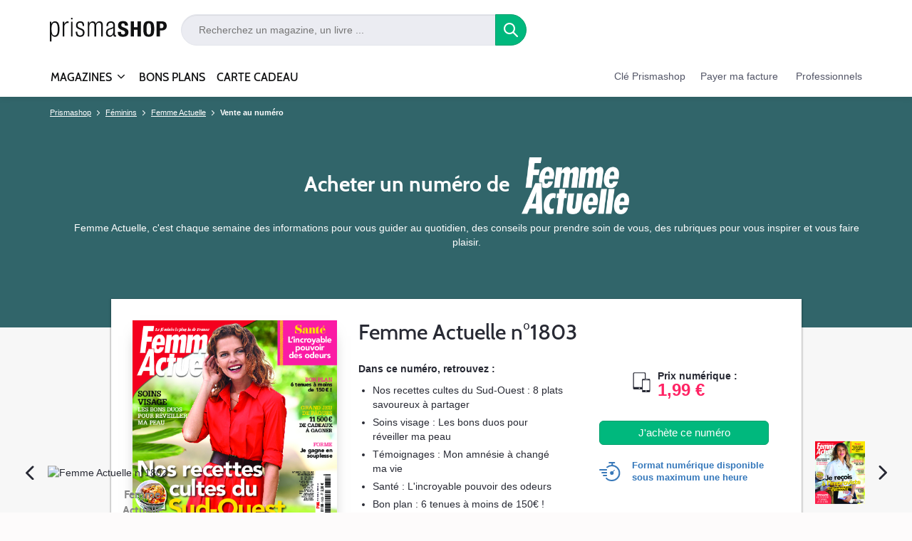

--- FILE ---
content_type: text/html; charset=UTF-8
request_url: https://www.prismashop.fr/vn/les-archives-de-femme-actuelle/VNFAC1803.html
body_size: 64399
content:
<!doctype html>
<html lang="fr">
<head>
        <title>Achat Femme Actuelle n°1803 15 avr. 2019 version numérique et papier - Prismashop</title>
<meta charset="utf-8">
<meta http-equiv="X-UA-Compatible" content="IE=edge,chrome=1" />
<meta name="description" content="Dans ce num&amp;eacute;ro, retrouvez :Nos recettes cultes du Sud-Ouest : 8 plats savoureux &amp;agrave; partagerSoins visage : Les bons duos pour r&amp;eacute;veiller ma peauT&amp;eacute;moignages : Mon amn&amp;eacute;sie &amp;agrave; chang&amp;eacute; ma vieSant&amp;eacute; : L'incroyable pouvoir des odeursBon plan : 6 tenues &amp;ag" />
<meta name="keywords" content="" />
<meta name="viewport" content="width=device-width, initial-scale=1.0" />
<meta name="google-site-verification" content="P80dkkEB_7o_N0KsgUgnwsC07JYjfhmXaz31-64jOFs" />
<meta name="google-site-verification" content="7pOEcHUumN31UQeoWE67oZ7lDEUD1MjkJnIFOo_PJx8" />
<meta name="google-site-verification" content="ifSjglDwAyR56m7ZdPjabjfSdpsbu_uftNfiDXxms_I" />
<meta name="google-signin-scope" content="profile email">
<meta name="google-signin-client_id" content="131232155567-g6qco9vojn30h48casp05kdboduk1gvp.apps.googleusercontent.com">

    <meta name="robots" content="INDEX,FOLLOW" />
    <meta property="og:title" content="Vente au numéro " />
    <meta property="og:type" content="product:group" />
    <meta property="og:image" content="" />
<meta property="og:url" content="https://www.prismashop.fr/vn/les-archives-de-femme-actuelle/VNFAC1803.html" />

<link rel="icon" href="https://skin.prismashop.fr/skin/frontend/prisma/default/images/favicon.png" type="image/x-icon" />
<link rel="shortcut icon" href="https://skin.prismashop.fr/skin/frontend/prisma/default/images/favicon.png" type="image/x-icon" />

<link rel="stylesheet" type="text/css" href="https://media.prismashop.fr/media/css_secure/889e4724274f8c8c849c8e371ae2fa20.css" media="all" />
<script async type="text/javascript" src="https://tra.scds.pmdstatic.net/sourcepoint/6/sourcepoint.min.js"></script>    <!-- Google Tag Manager dataLayer declaration -->
    <script>var dataLayer = dataLayer || [];</script>
    <!-- End Google Tag Manager dataLayer declaration -->
    <!-- Patch fixing tc_vars unavailability console errors, but not functionality issues -->
    <!-- Generic datalayer webaData declaration -->	
    <script type="text/javascript">
        if (typeof webaData === 'undefined') {
            var webaData = {
                list_products: [],
                order_products: [],
                user_logged: 0,
                env_channel: 'm'
            };
            var tc_vars = webaData; // Patch + Backward compatibility for external no TagCo statements using tc_vars
        }
    </script> 
    <!-- End Patch fixing tc_vars unavailability console errors, but not functionality issues -->
    <script type="text/javascript">
                window.addEventListener("DOMContentLoaded", function(event) {
                //<![CDATA[
            var webaData = webaData || {};
            webaData["order_newcustomer"] = "No";
            webaData["env_template"] = "category";
            webaData["env_work"] = "prod";
            webaData["page_cat1"] = "Feminins" ? "Feminins" : document.querySelectorAll('.page-title h1').length > 0 ? document.querySelectorAll('.page-title h1')[0].innerText : "";
            webaData["page_cat2"] = "Femme Actuelle";
            webaData["page_cat3"] = "Vente au numero ";
            webaData["page_name"] = document.querySelectorAll('.page-title h1').length > 0 ? document.querySelectorAll('.page-title h1')[0].innerText : "Achat Femme Actuelle n�1803 15 avr. 2019 version numerique et papier";
            webaData["page_error"] = "";webaData["category_id"] = "655";

                webaData["list_products"] = new Array();webaData["list_products"][0] = {};webaData["list_products"][0]["product_id_magento"] = "259558";webaData["list_products"][0]["product_id_CS"] = "S_VNFACNUM1639";webaData["list_products"][0]["product_type"] = "Vn";webaData["list_products"][0]["product_subscription_type"] = "";webaData["list_products"][0]["product_duration_type"] = "ceci n'est pas un abonnement";webaData["list_products"][0]["product_name"] = "FACNUM1639";webaData["list_products"][0]["product_category"] = "Vente au numéro ";webaData["list_products"][0]["product_subcategory"] = "";webaData["list_products"][0]["product_unitprice"] = "0.99";webaData["list_products"][0]["product_discount"] = "";webaData["list_products"][0]["product_currency"] = "EUR";webaData["list_products"][0]["product_boutique"] = "Prismashop";webaData["list_products"][0]["product_url_page"] = "https://www.prismashop.fr/tous-les-magazines/feminin/femme-actuelle/les-archives-de-femme-actuelle.html?o=S_VNFACNUM1639";webaData["list_products"][0]["product_url_picture"] = "https://media.prismashop.fr/media/catalog/product/F/A/FAC_1639_2016_02_22.jpeg";webaData["list_products"][0]["product_isbundle"] = "N";webaData["list_products"][0]["product_instock"] = "Y";webaData["list_products"][0]["product_is_reabo"] = "N";webaData["list_products"][0]["product_shopping_type"] = "";webaData["list_products"][0]["product_activity"] = "Abo";webaData["list_products"][0]["product_medium"] = "numérique";webaData["list_products"][0]["product_brand"] = "Femme actuelle numerique";
webaData["list_products"][1] = {};webaData["list_products"][1]["product_id_magento"] = "259561";webaData["list_products"][1]["product_id_CS"] = "S_VNFACNUM1640";webaData["list_products"][1]["product_type"] = "Vn";webaData["list_products"][1]["product_subscription_type"] = "";webaData["list_products"][1]["product_duration_type"] = "ceci n'est pas un abonnement";webaData["list_products"][1]["product_name"] = "FACNUM1640";webaData["list_products"][1]["product_category"] = "Vente au numéro ";webaData["list_products"][1]["product_subcategory"] = "";webaData["list_products"][1]["product_unitprice"] = "0.99";webaData["list_products"][1]["product_discount"] = "";webaData["list_products"][1]["product_currency"] = "EUR";webaData["list_products"][1]["product_boutique"] = "Prismashop";webaData["list_products"][1]["product_url_page"] = "https://www.prismashop.fr/tous-les-magazines/feminin/femme-actuelle/les-archives-de-femme-actuelle.html?o=S_VNFACNUM1640";webaData["list_products"][1]["product_url_picture"] = "https://media.prismashop.fr/media/catalog/product/F/A/FAC_1640_2015_02_29.jpeg";webaData["list_products"][1]["product_isbundle"] = "N";webaData["list_products"][1]["product_instock"] = "Y";webaData["list_products"][1]["product_is_reabo"] = "N";webaData["list_products"][1]["product_shopping_type"] = "";webaData["list_products"][1]["product_activity"] = "Abo";webaData["list_products"][1]["product_medium"] = "numérique";webaData["list_products"][1]["product_brand"] = "Femme actuelle numerique";
webaData["list_products"][2] = {};webaData["list_products"][2]["product_id_magento"] = "259564";webaData["list_products"][2]["product_id_CS"] = "S_VNFACNUM1641";webaData["list_products"][2]["product_type"] = "Vn";webaData["list_products"][2]["product_subscription_type"] = "";webaData["list_products"][2]["product_duration_type"] = "ceci n'est pas un abonnement";webaData["list_products"][2]["product_name"] = "FACNUM1641";webaData["list_products"][2]["product_category"] = "Vente au numéro ";webaData["list_products"][2]["product_subcategory"] = "";webaData["list_products"][2]["product_unitprice"] = "0.99";webaData["list_products"][2]["product_discount"] = "";webaData["list_products"][2]["product_currency"] = "EUR";webaData["list_products"][2]["product_boutique"] = "Prismashop";webaData["list_products"][2]["product_url_page"] = "https://www.prismashop.fr/tous-les-magazines/feminin/femme-actuelle/les-archives-de-femme-actuelle.html?o=S_VNFACNUM1641";webaData["list_products"][2]["product_url_picture"] = "https://media.prismashop.fr/media/catalog/product/F/A/FAC_1641_2016_03_07.jpeg";webaData["list_products"][2]["product_isbundle"] = "N";webaData["list_products"][2]["product_instock"] = "Y";webaData["list_products"][2]["product_is_reabo"] = "N";webaData["list_products"][2]["product_shopping_type"] = "";webaData["list_products"][2]["product_activity"] = "Abo";webaData["list_products"][2]["product_medium"] = "numérique";webaData["list_products"][2]["product_brand"] = "Femme actuelle numerique";
webaData["list_products"][3] = {};webaData["list_products"][3]["product_id_magento"] = "259567";webaData["list_products"][3]["product_id_CS"] = "S_VNFACNUM1642";webaData["list_products"][3]["product_type"] = "Vn";webaData["list_products"][3]["product_subscription_type"] = "";webaData["list_products"][3]["product_duration_type"] = "ceci n'est pas un abonnement";webaData["list_products"][3]["product_name"] = "FACNUM1642";webaData["list_products"][3]["product_category"] = "Vente au numéro ";webaData["list_products"][3]["product_subcategory"] = "";webaData["list_products"][3]["product_unitprice"] = "0.99";webaData["list_products"][3]["product_discount"] = "";webaData["list_products"][3]["product_currency"] = "EUR";webaData["list_products"][3]["product_boutique"] = "Prismashop";webaData["list_products"][3]["product_url_page"] = "https://www.prismashop.fr/tous-les-magazines/feminin/femme-actuelle/les-archives-de-femme-actuelle.html?o=S_VNFACNUM1642";webaData["list_products"][3]["product_url_picture"] = "https://media.prismashop.fr/media/catalog/product/F/A/FAC_1642_03_14.jpeg";webaData["list_products"][3]["product_isbundle"] = "N";webaData["list_products"][3]["product_instock"] = "Y";webaData["list_products"][3]["product_is_reabo"] = "N";webaData["list_products"][3]["product_shopping_type"] = "";webaData["list_products"][3]["product_activity"] = "Abo";webaData["list_products"][3]["product_medium"] = "numérique";webaData["list_products"][3]["product_brand"] = "Femme actuelle numerique";
webaData["list_products"][4] = {};webaData["list_products"][4]["product_id_magento"] = "259570";webaData["list_products"][4]["product_id_CS"] = "S_VNFACNUM1643";webaData["list_products"][4]["product_type"] = "Vn";webaData["list_products"][4]["product_subscription_type"] = "";webaData["list_products"][4]["product_duration_type"] = "ceci n'est pas un abonnement";webaData["list_products"][4]["product_name"] = "FACNUM1643";webaData["list_products"][4]["product_category"] = "Vente au numéro ";webaData["list_products"][4]["product_subcategory"] = "";webaData["list_products"][4]["product_unitprice"] = "0.99";webaData["list_products"][4]["product_discount"] = "";webaData["list_products"][4]["product_currency"] = "EUR";webaData["list_products"][4]["product_boutique"] = "Prismashop";webaData["list_products"][4]["product_url_page"] = "https://www.prismashop.fr/tous-les-magazines/feminin/femme-actuelle/les-archives-de-femme-actuelle.html?o=S_VNFACNUM1643";webaData["list_products"][4]["product_url_picture"] = "https://media.prismashop.fr/media/catalog/product/F/A/FAC_1643_2015_03_21.jpeg";webaData["list_products"][4]["product_isbundle"] = "N";webaData["list_products"][4]["product_instock"] = "Y";webaData["list_products"][4]["product_is_reabo"] = "N";webaData["list_products"][4]["product_shopping_type"] = "";webaData["list_products"][4]["product_activity"] = "Abo";webaData["list_products"][4]["product_medium"] = "numérique";webaData["list_products"][4]["product_brand"] = "Femme actuelle numerique";
webaData["list_products"][5] = {};webaData["list_products"][5]["product_id_magento"] = "259573";webaData["list_products"][5]["product_id_CS"] = "S_VNFACNUM1644";webaData["list_products"][5]["product_type"] = "Vn";webaData["list_products"][5]["product_subscription_type"] = "";webaData["list_products"][5]["product_duration_type"] = "ceci n'est pas un abonnement";webaData["list_products"][5]["product_name"] = "FACNUM1644";webaData["list_products"][5]["product_category"] = "Vente au numéro ";webaData["list_products"][5]["product_subcategory"] = "";webaData["list_products"][5]["product_unitprice"] = "0.99";webaData["list_products"][5]["product_discount"] = "";webaData["list_products"][5]["product_currency"] = "EUR";webaData["list_products"][5]["product_boutique"] = "Prismashop";webaData["list_products"][5]["product_url_page"] = "https://www.prismashop.fr/tous-les-magazines/feminin/femme-actuelle/les-archives-de-femme-actuelle.html?o=S_VNFACNUM1644";webaData["list_products"][5]["product_url_picture"] = "https://media.prismashop.fr/media/catalog/product/F/A/FAC_1644_2016_03_28.jpeg";webaData["list_products"][5]["product_isbundle"] = "N";webaData["list_products"][5]["product_instock"] = "Y";webaData["list_products"][5]["product_is_reabo"] = "N";webaData["list_products"][5]["product_shopping_type"] = "";webaData["list_products"][5]["product_activity"] = "Abo";webaData["list_products"][5]["product_medium"] = "numérique";webaData["list_products"][5]["product_brand"] = "Femme actuelle numerique";
webaData["list_products"][6] = {};webaData["list_products"][6]["product_id_magento"] = "259576";webaData["list_products"][6]["product_id_CS"] = "S_VNFACNUM1645";webaData["list_products"][6]["product_type"] = "Vn";webaData["list_products"][6]["product_subscription_type"] = "";webaData["list_products"][6]["product_duration_type"] = "ceci n'est pas un abonnement";webaData["list_products"][6]["product_name"] = "FACNUM1645";webaData["list_products"][6]["product_category"] = "Vente au numéro ";webaData["list_products"][6]["product_subcategory"] = "";webaData["list_products"][6]["product_unitprice"] = "0.99";webaData["list_products"][6]["product_discount"] = "";webaData["list_products"][6]["product_currency"] = "EUR";webaData["list_products"][6]["product_boutique"] = "Prismashop";webaData["list_products"][6]["product_url_page"] = "https://www.prismashop.fr/tous-les-magazines/feminin/femme-actuelle/les-archives-de-femme-actuelle.html?o=S_VNFACNUM1645";webaData["list_products"][6]["product_url_picture"] = "https://media.prismashop.fr/media/catalog/product/F/A/FAC_1645_2016_04_04.jpeg";webaData["list_products"][6]["product_isbundle"] = "N";webaData["list_products"][6]["product_instock"] = "Y";webaData["list_products"][6]["product_is_reabo"] = "N";webaData["list_products"][6]["product_shopping_type"] = "";webaData["list_products"][6]["product_activity"] = "Abo";webaData["list_products"][6]["product_medium"] = "numérique";webaData["list_products"][6]["product_brand"] = "Femme actuelle numerique";
webaData["list_products"][7] = {};webaData["list_products"][7]["product_id_magento"] = "259579";webaData["list_products"][7]["product_id_CS"] = "S_VNFACNUM1646";webaData["list_products"][7]["product_type"] = "Vn";webaData["list_products"][7]["product_subscription_type"] = "";webaData["list_products"][7]["product_duration_type"] = "ceci n'est pas un abonnement";webaData["list_products"][7]["product_name"] = "FACNUM1646";webaData["list_products"][7]["product_category"] = "Vente au numéro ";webaData["list_products"][7]["product_subcategory"] = "";webaData["list_products"][7]["product_unitprice"] = "0.99";webaData["list_products"][7]["product_discount"] = "";webaData["list_products"][7]["product_currency"] = "EUR";webaData["list_products"][7]["product_boutique"] = "Prismashop";webaData["list_products"][7]["product_url_page"] = "https://www.prismashop.fr/tous-les-magazines/feminin/femme-actuelle/les-archives-de-femme-actuelle.html?o=S_VNFACNUM1646";webaData["list_products"][7]["product_url_picture"] = "https://media.prismashop.fr/media/catalog/product/F/A/FAC_1646_2016_04_11.Png";webaData["list_products"][7]["product_isbundle"] = "N";webaData["list_products"][7]["product_instock"] = "Y";webaData["list_products"][7]["product_is_reabo"] = "N";webaData["list_products"][7]["product_shopping_type"] = "";webaData["list_products"][7]["product_activity"] = "Abo";webaData["list_products"][7]["product_medium"] = "numérique";webaData["list_products"][7]["product_brand"] = "Femme actuelle numerique";
webaData["list_products"][8] = {};webaData["list_products"][8]["product_id_magento"] = "259582";webaData["list_products"][8]["product_id_CS"] = "S_VNFACNUM1647";webaData["list_products"][8]["product_type"] = "Vn";webaData["list_products"][8]["product_subscription_type"] = "";webaData["list_products"][8]["product_duration_type"] = "ceci n'est pas un abonnement";webaData["list_products"][8]["product_name"] = "FACNUM1647";webaData["list_products"][8]["product_category"] = "Vente au numéro ";webaData["list_products"][8]["product_subcategory"] = "";webaData["list_products"][8]["product_unitprice"] = "0.99";webaData["list_products"][8]["product_discount"] = "";webaData["list_products"][8]["product_currency"] = "EUR";webaData["list_products"][8]["product_boutique"] = "Prismashop";webaData["list_products"][8]["product_url_page"] = "https://www.prismashop.fr/tous-les-magazines/feminin/femme-actuelle/les-archives-de-femme-actuelle.html?o=S_VNFACNUM1647";webaData["list_products"][8]["product_url_picture"] = "https://media.prismashop.fr/media/catalog/product/F/A/FAC_1647_2016_04_18.Png";webaData["list_products"][8]["product_isbundle"] = "N";webaData["list_products"][8]["product_instock"] = "Y";webaData["list_products"][8]["product_is_reabo"] = "N";webaData["list_products"][8]["product_shopping_type"] = "";webaData["list_products"][8]["product_activity"] = "Abo";webaData["list_products"][8]["product_medium"] = "numérique";webaData["list_products"][8]["product_brand"] = "Femme actuelle numerique";
webaData["list_products"][9] = {};webaData["list_products"][9]["product_id_magento"] = "259585";webaData["list_products"][9]["product_id_CS"] = "S_VNFACNUM1648";webaData["list_products"][9]["product_type"] = "Vn";webaData["list_products"][9]["product_subscription_type"] = "";webaData["list_products"][9]["product_duration_type"] = "ceci n'est pas un abonnement";webaData["list_products"][9]["product_name"] = "FACNUM1648";webaData["list_products"][9]["product_category"] = "Vente au numéro ";webaData["list_products"][9]["product_subcategory"] = "";webaData["list_products"][9]["product_unitprice"] = "0.99";webaData["list_products"][9]["product_discount"] = "";webaData["list_products"][9]["product_currency"] = "EUR";webaData["list_products"][9]["product_boutique"] = "Prismashop";webaData["list_products"][9]["product_url_page"] = "https://www.prismashop.fr/tous-les-magazines/feminin/femme-actuelle/les-archives-de-femme-actuelle.html?o=S_VNFACNUM1648";webaData["list_products"][9]["product_url_picture"] = "https://media.prismashop.fr/media/catalog/product/F/A/FAC_1648_2016_04_25.Png";webaData["list_products"][9]["product_isbundle"] = "N";webaData["list_products"][9]["product_instock"] = "Y";webaData["list_products"][9]["product_is_reabo"] = "N";webaData["list_products"][9]["product_shopping_type"] = "";webaData["list_products"][9]["product_activity"] = "Abo";webaData["list_products"][9]["product_medium"] = "numérique";webaData["list_products"][9]["product_brand"] = "Femme actuelle numerique";
webaData["list_products"][10] = {};webaData["list_products"][10]["product_id_magento"] = "259588";webaData["list_products"][10]["product_id_CS"] = "S_VNFACNUM1649";webaData["list_products"][10]["product_type"] = "Vn";webaData["list_products"][10]["product_subscription_type"] = "";webaData["list_products"][10]["product_duration_type"] = "ceci n'est pas un abonnement";webaData["list_products"][10]["product_name"] = "FACNUM1649";webaData["list_products"][10]["product_category"] = "Vente au numéro ";webaData["list_products"][10]["product_subcategory"] = "";webaData["list_products"][10]["product_unitprice"] = "0.99";webaData["list_products"][10]["product_discount"] = "";webaData["list_products"][10]["product_currency"] = "EUR";webaData["list_products"][10]["product_boutique"] = "Prismashop";webaData["list_products"][10]["product_url_page"] = "https://www.prismashop.fr/tous-les-magazines/feminin/femme-actuelle/les-archives-de-femme-actuelle.html?o=S_VNFACNUM1649";webaData["list_products"][10]["product_url_picture"] = "https://media.prismashop.fr/media/catalog/product/F/A/FAC_1649_2016_05_02.Png";webaData["list_products"][10]["product_isbundle"] = "N";webaData["list_products"][10]["product_instock"] = "Y";webaData["list_products"][10]["product_is_reabo"] = "N";webaData["list_products"][10]["product_shopping_type"] = "";webaData["list_products"][10]["product_activity"] = "Abo";webaData["list_products"][10]["product_medium"] = "numérique";webaData["list_products"][10]["product_brand"] = "Femme actuelle numerique";
webaData["list_products"][11] = {};webaData["list_products"][11]["product_id_magento"] = "259591";webaData["list_products"][11]["product_id_CS"] = "S_VNFACNUM1650";webaData["list_products"][11]["product_type"] = "Vn";webaData["list_products"][11]["product_subscription_type"] = "";webaData["list_products"][11]["product_duration_type"] = "ceci n'est pas un abonnement";webaData["list_products"][11]["product_name"] = "FACNUM1650";webaData["list_products"][11]["product_category"] = "Vente au numéro ";webaData["list_products"][11]["product_subcategory"] = "";webaData["list_products"][11]["product_unitprice"] = "0.99";webaData["list_products"][11]["product_discount"] = "";webaData["list_products"][11]["product_currency"] = "EUR";webaData["list_products"][11]["product_boutique"] = "Prismashop";webaData["list_products"][11]["product_url_page"] = "https://www.prismashop.fr/tous-les-magazines/feminin/femme-actuelle/les-archives-de-femme-actuelle.html?o=S_VNFACNUM1650";webaData["list_products"][11]["product_url_picture"] = "https://media.prismashop.fr/media/catalog/product/F/A/FAC_1650_2016_05_09.Png";webaData["list_products"][11]["product_isbundle"] = "N";webaData["list_products"][11]["product_instock"] = "Y";webaData["list_products"][11]["product_is_reabo"] = "N";webaData["list_products"][11]["product_shopping_type"] = "";webaData["list_products"][11]["product_activity"] = "Abo";webaData["list_products"][11]["product_medium"] = "numérique";webaData["list_products"][11]["product_brand"] = "Femme actuelle numerique";
webaData["list_products"][12] = {};webaData["list_products"][12]["product_id_magento"] = "259594";webaData["list_products"][12]["product_id_CS"] = "S_VNFACNUM1651";webaData["list_products"][12]["product_type"] = "Vn";webaData["list_products"][12]["product_subscription_type"] = "";webaData["list_products"][12]["product_duration_type"] = "ceci n'est pas un abonnement";webaData["list_products"][12]["product_name"] = "FACNUM1651";webaData["list_products"][12]["product_category"] = "Vente au numéro ";webaData["list_products"][12]["product_subcategory"] = "";webaData["list_products"][12]["product_unitprice"] = "0.99";webaData["list_products"][12]["product_discount"] = "";webaData["list_products"][12]["product_currency"] = "EUR";webaData["list_products"][12]["product_boutique"] = "Prismashop";webaData["list_products"][12]["product_url_page"] = "https://www.prismashop.fr/tous-les-magazines/feminin/femme-actuelle/les-archives-de-femme-actuelle.html?o=S_VNFACNUM1651";webaData["list_products"][12]["product_url_picture"] = "https://media.prismashop.fr/media/catalog/product/F/A/FAC_1651_2016_05_16.Png";webaData["list_products"][12]["product_isbundle"] = "N";webaData["list_products"][12]["product_instock"] = "Y";webaData["list_products"][12]["product_is_reabo"] = "N";webaData["list_products"][12]["product_shopping_type"] = "";webaData["list_products"][12]["product_activity"] = "Abo";webaData["list_products"][12]["product_medium"] = "numérique";webaData["list_products"][12]["product_brand"] = "Femme actuelle numerique";
webaData["list_products"][13] = {};webaData["list_products"][13]["product_id_magento"] = "259597";webaData["list_products"][13]["product_id_CS"] = "S_VNFACNUM1652";webaData["list_products"][13]["product_type"] = "Vn";webaData["list_products"][13]["product_subscription_type"] = "";webaData["list_products"][13]["product_duration_type"] = "ceci n'est pas un abonnement";webaData["list_products"][13]["product_name"] = "FACNUM1652";webaData["list_products"][13]["product_category"] = "Vente au numéro ";webaData["list_products"][13]["product_subcategory"] = "";webaData["list_products"][13]["product_unitprice"] = "0.99";webaData["list_products"][13]["product_discount"] = "";webaData["list_products"][13]["product_currency"] = "EUR";webaData["list_products"][13]["product_boutique"] = "Prismashop";webaData["list_products"][13]["product_url_page"] = "https://www.prismashop.fr/tous-les-magazines/feminin/femme-actuelle/les-archives-de-femme-actuelle.html?o=S_VNFACNUM1652";webaData["list_products"][13]["product_url_picture"] = "https://media.prismashop.fr/media/catalog/product/F/A/FAC_1652_2016_05_23.Png";webaData["list_products"][13]["product_isbundle"] = "N";webaData["list_products"][13]["product_instock"] = "Y";webaData["list_products"][13]["product_is_reabo"] = "N";webaData["list_products"][13]["product_shopping_type"] = "";webaData["list_products"][13]["product_activity"] = "Abo";webaData["list_products"][13]["product_medium"] = "numérique";webaData["list_products"][13]["product_brand"] = "Femme actuelle numerique";
webaData["list_products"][14] = {};webaData["list_products"][14]["product_id_magento"] = "259600";webaData["list_products"][14]["product_id_CS"] = "S_VNFACNUM1653";webaData["list_products"][14]["product_type"] = "Vn";webaData["list_products"][14]["product_subscription_type"] = "";webaData["list_products"][14]["product_duration_type"] = "ceci n'est pas un abonnement";webaData["list_products"][14]["product_name"] = "FACNUM1653";webaData["list_products"][14]["product_category"] = "Vente au numéro ";webaData["list_products"][14]["product_subcategory"] = "";webaData["list_products"][14]["product_unitprice"] = "0.99";webaData["list_products"][14]["product_discount"] = "";webaData["list_products"][14]["product_currency"] = "EUR";webaData["list_products"][14]["product_boutique"] = "Prismashop";webaData["list_products"][14]["product_url_page"] = "https://www.prismashop.fr/tous-les-magazines/feminin/femme-actuelle/les-archives-de-femme-actuelle.html?o=S_VNFACNUM1653";webaData["list_products"][14]["product_url_picture"] = "https://media.prismashop.fr/media/catalog/product/F/A/FAC_1653_2016_05_30.Png";webaData["list_products"][14]["product_isbundle"] = "N";webaData["list_products"][14]["product_instock"] = "Y";webaData["list_products"][14]["product_is_reabo"] = "N";webaData["list_products"][14]["product_shopping_type"] = "";webaData["list_products"][14]["product_activity"] = "Abo";webaData["list_products"][14]["product_medium"] = "numérique";webaData["list_products"][14]["product_brand"] = "Femme actuelle numerique";
webaData["list_products"][15] = {};webaData["list_products"][15]["product_id_magento"] = "259603";webaData["list_products"][15]["product_id_CS"] = "S_VNFACNUM1654";webaData["list_products"][15]["product_type"] = "Vn";webaData["list_products"][15]["product_subscription_type"] = "";webaData["list_products"][15]["product_duration_type"] = "ceci n'est pas un abonnement";webaData["list_products"][15]["product_name"] = "FACNUM1654";webaData["list_products"][15]["product_category"] = "Vente au numéro ";webaData["list_products"][15]["product_subcategory"] = "";webaData["list_products"][15]["product_unitprice"] = "0.99";webaData["list_products"][15]["product_discount"] = "";webaData["list_products"][15]["product_currency"] = "EUR";webaData["list_products"][15]["product_boutique"] = "Prismashop";webaData["list_products"][15]["product_url_page"] = "https://www.prismashop.fr/tous-les-magazines/feminin/femme-actuelle/les-archives-de-femme-actuelle.html?o=S_VNFACNUM1654";webaData["list_products"][15]["product_url_picture"] = "https://media.prismashop.fr/media/catalog/product/F/A/FAC_1654_2016_06_06.Png";webaData["list_products"][15]["product_isbundle"] = "N";webaData["list_products"][15]["product_instock"] = "Y";webaData["list_products"][15]["product_is_reabo"] = "N";webaData["list_products"][15]["product_shopping_type"] = "";webaData["list_products"][15]["product_activity"] = "Abo";webaData["list_products"][15]["product_medium"] = "numérique";webaData["list_products"][15]["product_brand"] = "Femme actuelle numerique";
webaData["list_products"][16] = {};webaData["list_products"][16]["product_id_magento"] = "259606";webaData["list_products"][16]["product_id_CS"] = "S_VNFACNUM1655";webaData["list_products"][16]["product_type"] = "Vn";webaData["list_products"][16]["product_subscription_type"] = "";webaData["list_products"][16]["product_duration_type"] = "ceci n'est pas un abonnement";webaData["list_products"][16]["product_name"] = "FACNUM1655";webaData["list_products"][16]["product_category"] = "Vente au numéro ";webaData["list_products"][16]["product_subcategory"] = "";webaData["list_products"][16]["product_unitprice"] = "0.99";webaData["list_products"][16]["product_discount"] = "";webaData["list_products"][16]["product_currency"] = "EUR";webaData["list_products"][16]["product_boutique"] = "Prismashop";webaData["list_products"][16]["product_url_page"] = "https://www.prismashop.fr/tous-les-magazines/feminin/femme-actuelle/les-archives-de-femme-actuelle.html?o=S_VNFACNUM1655";webaData["list_products"][16]["product_url_picture"] = "https://media.prismashop.fr/media/catalog/product/F/A/FAC_1655_2016_06_13.Png";webaData["list_products"][16]["product_isbundle"] = "N";webaData["list_products"][16]["product_instock"] = "Y";webaData["list_products"][16]["product_is_reabo"] = "N";webaData["list_products"][16]["product_shopping_type"] = "";webaData["list_products"][16]["product_activity"] = "Abo";webaData["list_products"][16]["product_medium"] = "numérique";webaData["list_products"][16]["product_brand"] = "Femme actuelle numerique";
webaData["list_products"][17] = {};webaData["list_products"][17]["product_id_magento"] = "259609";webaData["list_products"][17]["product_id_CS"] = "S_VNFACNUM1656";webaData["list_products"][17]["product_type"] = "Vn";webaData["list_products"][17]["product_subscription_type"] = "";webaData["list_products"][17]["product_duration_type"] = "ceci n'est pas un abonnement";webaData["list_products"][17]["product_name"] = "FACNUM1656";webaData["list_products"][17]["product_category"] = "Vente au numéro ";webaData["list_products"][17]["product_subcategory"] = "";webaData["list_products"][17]["product_unitprice"] = "0.99";webaData["list_products"][17]["product_discount"] = "";webaData["list_products"][17]["product_currency"] = "EUR";webaData["list_products"][17]["product_boutique"] = "Prismashop";webaData["list_products"][17]["product_url_page"] = "https://www.prismashop.fr/tous-les-magazines/feminin/femme-actuelle/les-archives-de-femme-actuelle.html?o=S_VNFACNUM1656";webaData["list_products"][17]["product_url_picture"] = "https://media.prismashop.fr/media/catalog/product/F/A/FAC_1656_2016_06_20.Png";webaData["list_products"][17]["product_isbundle"] = "N";webaData["list_products"][17]["product_instock"] = "Y";webaData["list_products"][17]["product_is_reabo"] = "N";webaData["list_products"][17]["product_shopping_type"] = "";webaData["list_products"][17]["product_activity"] = "Abo";webaData["list_products"][17]["product_medium"] = "numérique";webaData["list_products"][17]["product_brand"] = "Femme actuelle numerique";
webaData["list_products"][18] = {};webaData["list_products"][18]["product_id_magento"] = "259612";webaData["list_products"][18]["product_id_CS"] = "S_VNFACNUM1657";webaData["list_products"][18]["product_type"] = "Vn";webaData["list_products"][18]["product_subscription_type"] = "";webaData["list_products"][18]["product_duration_type"] = "ceci n'est pas un abonnement";webaData["list_products"][18]["product_name"] = "FACNUM1657";webaData["list_products"][18]["product_category"] = "Vente au numéro ";webaData["list_products"][18]["product_subcategory"] = "";webaData["list_products"][18]["product_unitprice"] = "0.99";webaData["list_products"][18]["product_discount"] = "";webaData["list_products"][18]["product_currency"] = "EUR";webaData["list_products"][18]["product_boutique"] = "Prismashop";webaData["list_products"][18]["product_url_page"] = "https://www.prismashop.fr/tous-les-magazines/feminin/femme-actuelle/les-archives-de-femme-actuelle.html?o=S_VNFACNUM1657";webaData["list_products"][18]["product_url_picture"] = "https://media.prismashop.fr/media/catalog/product/F/A/FAC_1657_2016_06_27.Png";webaData["list_products"][18]["product_isbundle"] = "N";webaData["list_products"][18]["product_instock"] = "Y";webaData["list_products"][18]["product_is_reabo"] = "N";webaData["list_products"][18]["product_shopping_type"] = "";webaData["list_products"][18]["product_activity"] = "Abo";webaData["list_products"][18]["product_medium"] = "numérique";webaData["list_products"][18]["product_brand"] = "Femme actuelle numerique";
webaData["list_products"][19] = {};webaData["list_products"][19]["product_id_magento"] = "259615";webaData["list_products"][19]["product_id_CS"] = "S_VNFACNUM1658";webaData["list_products"][19]["product_type"] = "Vn";webaData["list_products"][19]["product_subscription_type"] = "";webaData["list_products"][19]["product_duration_type"] = "ceci n'est pas un abonnement";webaData["list_products"][19]["product_name"] = "FACNUM1658";webaData["list_products"][19]["product_category"] = "Vente au numéro ";webaData["list_products"][19]["product_subcategory"] = "";webaData["list_products"][19]["product_unitprice"] = "0.99";webaData["list_products"][19]["product_discount"] = "";webaData["list_products"][19]["product_currency"] = "EUR";webaData["list_products"][19]["product_boutique"] = "Prismashop";webaData["list_products"][19]["product_url_page"] = "https://www.prismashop.fr/tous-les-magazines/feminin/femme-actuelle/les-archives-de-femme-actuelle.html?o=S_VNFACNUM1658";webaData["list_products"][19]["product_url_picture"] = "https://media.prismashop.fr/media/catalog/product/F/A/FAC_1658_2016_07_04.Png";webaData["list_products"][19]["product_isbundle"] = "N";webaData["list_products"][19]["product_instock"] = "Y";webaData["list_products"][19]["product_is_reabo"] = "N";webaData["list_products"][19]["product_shopping_type"] = "";webaData["list_products"][19]["product_activity"] = "Abo";webaData["list_products"][19]["product_medium"] = "numérique";webaData["list_products"][19]["product_brand"] = "Femme actuelle numerique";
webaData["list_products"][20] = {};webaData["list_products"][20]["product_id_magento"] = "259618";webaData["list_products"][20]["product_id_CS"] = "S_VNFACNUM1659";webaData["list_products"][20]["product_type"] = "Vn";webaData["list_products"][20]["product_subscription_type"] = "";webaData["list_products"][20]["product_duration_type"] = "ceci n'est pas un abonnement";webaData["list_products"][20]["product_name"] = "FACNUM1659";webaData["list_products"][20]["product_category"] = "Vente au numéro ";webaData["list_products"][20]["product_subcategory"] = "";webaData["list_products"][20]["product_unitprice"] = "0.99";webaData["list_products"][20]["product_discount"] = "";webaData["list_products"][20]["product_currency"] = "EUR";webaData["list_products"][20]["product_boutique"] = "Prismashop";webaData["list_products"][20]["product_url_page"] = "https://www.prismashop.fr/tous-les-magazines/feminin/femme-actuelle/les-archives-de-femme-actuelle.html?o=S_VNFACNUM1659";webaData["list_products"][20]["product_url_picture"] = "https://media.prismashop.fr/media/catalog/product/F/A/FAC_1659_2016_07_11.Png";webaData["list_products"][20]["product_isbundle"] = "N";webaData["list_products"][20]["product_instock"] = "Y";webaData["list_products"][20]["product_is_reabo"] = "N";webaData["list_products"][20]["product_shopping_type"] = "";webaData["list_products"][20]["product_activity"] = "Abo";webaData["list_products"][20]["product_medium"] = "numérique";webaData["list_products"][20]["product_brand"] = "Femme actuelle numerique";
webaData["list_products"][21] = {};webaData["list_products"][21]["product_id_magento"] = "259621";webaData["list_products"][21]["product_id_CS"] = "S_VNFACNUM1660";webaData["list_products"][21]["product_type"] = "Vn";webaData["list_products"][21]["product_subscription_type"] = "";webaData["list_products"][21]["product_duration_type"] = "ceci n'est pas un abonnement";webaData["list_products"][21]["product_name"] = "FACNUM1660";webaData["list_products"][21]["product_category"] = "Vente au numéro ";webaData["list_products"][21]["product_subcategory"] = "";webaData["list_products"][21]["product_unitprice"] = "0.99";webaData["list_products"][21]["product_discount"] = "";webaData["list_products"][21]["product_currency"] = "EUR";webaData["list_products"][21]["product_boutique"] = "Prismashop";webaData["list_products"][21]["product_url_page"] = "https://www.prismashop.fr/tous-les-magazines/feminin/femme-actuelle/les-archives-de-femme-actuelle.html?o=S_VNFACNUM1660";webaData["list_products"][21]["product_url_picture"] = "https://media.prismashop.fr/media/catalog/product/F/A/FAC_1660_2016_07_18.Png";webaData["list_products"][21]["product_isbundle"] = "N";webaData["list_products"][21]["product_instock"] = "Y";webaData["list_products"][21]["product_is_reabo"] = "N";webaData["list_products"][21]["product_shopping_type"] = "";webaData["list_products"][21]["product_activity"] = "Abo";webaData["list_products"][21]["product_medium"] = "numérique";webaData["list_products"][21]["product_brand"] = "Femme actuelle numerique";
webaData["list_products"][22] = {};webaData["list_products"][22]["product_id_magento"] = "259624";webaData["list_products"][22]["product_id_CS"] = "S_VNFACNUM1661";webaData["list_products"][22]["product_type"] = "Vn";webaData["list_products"][22]["product_subscription_type"] = "";webaData["list_products"][22]["product_duration_type"] = "ceci n'est pas un abonnement";webaData["list_products"][22]["product_name"] = "FACNUM1661";webaData["list_products"][22]["product_category"] = "Vente au numéro ";webaData["list_products"][22]["product_subcategory"] = "";webaData["list_products"][22]["product_unitprice"] = "0.99";webaData["list_products"][22]["product_discount"] = "";webaData["list_products"][22]["product_currency"] = "EUR";webaData["list_products"][22]["product_boutique"] = "Prismashop";webaData["list_products"][22]["product_url_page"] = "https://www.prismashop.fr/tous-les-magazines/feminin/femme-actuelle/les-archives-de-femme-actuelle.html?o=S_VNFACNUM1661";webaData["list_products"][22]["product_url_picture"] = "https://media.prismashop.fr/media/catalog/product/F/A/FAC_1661_2016_07_25.Png";webaData["list_products"][22]["product_isbundle"] = "N";webaData["list_products"][22]["product_instock"] = "Y";webaData["list_products"][22]["product_is_reabo"] = "N";webaData["list_products"][22]["product_shopping_type"] = "";webaData["list_products"][22]["product_activity"] = "Abo";webaData["list_products"][22]["product_medium"] = "numérique";webaData["list_products"][22]["product_brand"] = "Femme actuelle numerique";
webaData["list_products"][23] = {};webaData["list_products"][23]["product_id_magento"] = "259627";webaData["list_products"][23]["product_id_CS"] = "S_VNFACNUM1662";webaData["list_products"][23]["product_type"] = "Vn";webaData["list_products"][23]["product_subscription_type"] = "";webaData["list_products"][23]["product_duration_type"] = "ceci n'est pas un abonnement";webaData["list_products"][23]["product_name"] = "FACNUM1662";webaData["list_products"][23]["product_category"] = "Vente au numéro ";webaData["list_products"][23]["product_subcategory"] = "";webaData["list_products"][23]["product_unitprice"] = "0.99";webaData["list_products"][23]["product_discount"] = "";webaData["list_products"][23]["product_currency"] = "EUR";webaData["list_products"][23]["product_boutique"] = "Prismashop";webaData["list_products"][23]["product_url_page"] = "https://www.prismashop.fr/tous-les-magazines/feminin/femme-actuelle/les-archives-de-femme-actuelle.html?o=S_VNFACNUM1662";webaData["list_products"][23]["product_url_picture"] = "https://media.prismashop.fr/media/catalog/product/F/A/FAC_1662_2016_08_01.Png";webaData["list_products"][23]["product_isbundle"] = "N";webaData["list_products"][23]["product_instock"] = "Y";webaData["list_products"][23]["product_is_reabo"] = "N";webaData["list_products"][23]["product_shopping_type"] = "";webaData["list_products"][23]["product_activity"] = "Abo";webaData["list_products"][23]["product_medium"] = "numérique";webaData["list_products"][23]["product_brand"] = "Femme actuelle numerique";
webaData["list_products"][24] = {};webaData["list_products"][24]["product_id_magento"] = "259630";webaData["list_products"][24]["product_id_CS"] = "S_VNFACNUM1663";webaData["list_products"][24]["product_type"] = "Vn";webaData["list_products"][24]["product_subscription_type"] = "";webaData["list_products"][24]["product_duration_type"] = "ceci n'est pas un abonnement";webaData["list_products"][24]["product_name"] = "FACNUM1663";webaData["list_products"][24]["product_category"] = "Vente au numéro ";webaData["list_products"][24]["product_subcategory"] = "";webaData["list_products"][24]["product_unitprice"] = "0.99";webaData["list_products"][24]["product_discount"] = "";webaData["list_products"][24]["product_currency"] = "EUR";webaData["list_products"][24]["product_boutique"] = "Prismashop";webaData["list_products"][24]["product_url_page"] = "https://www.prismashop.fr/tous-les-magazines/feminin/femme-actuelle/les-archives-de-femme-actuelle.html?o=S_VNFACNUM1663";webaData["list_products"][24]["product_url_picture"] = "https://media.prismashop.fr/media/catalog/product/F/A/FAC_1663_2016_08_08.Png";webaData["list_products"][24]["product_isbundle"] = "N";webaData["list_products"][24]["product_instock"] = "Y";webaData["list_products"][24]["product_is_reabo"] = "N";webaData["list_products"][24]["product_shopping_type"] = "";webaData["list_products"][24]["product_activity"] = "Abo";webaData["list_products"][24]["product_medium"] = "numérique";webaData["list_products"][24]["product_brand"] = "Femme actuelle numerique";
webaData["list_products"][25] = {};webaData["list_products"][25]["product_id_magento"] = "259633";webaData["list_products"][25]["product_id_CS"] = "S_VNFACNUM1664";webaData["list_products"][25]["product_type"] = "Vn";webaData["list_products"][25]["product_subscription_type"] = "";webaData["list_products"][25]["product_duration_type"] = "ceci n'est pas un abonnement";webaData["list_products"][25]["product_name"] = "FACNUM1664";webaData["list_products"][25]["product_category"] = "Vente au numéro ";webaData["list_products"][25]["product_subcategory"] = "";webaData["list_products"][25]["product_unitprice"] = "0.99";webaData["list_products"][25]["product_discount"] = "";webaData["list_products"][25]["product_currency"] = "EUR";webaData["list_products"][25]["product_boutique"] = "Prismashop";webaData["list_products"][25]["product_url_page"] = "https://www.prismashop.fr/tous-les-magazines/feminin/femme-actuelle/les-archives-de-femme-actuelle.html?o=S_VNFACNUM1664";webaData["list_products"][25]["product_url_picture"] = "https://media.prismashop.fr/media/catalog/product/F/A/FAC_1664_2016_08_15.Png";webaData["list_products"][25]["product_isbundle"] = "N";webaData["list_products"][25]["product_instock"] = "Y";webaData["list_products"][25]["product_is_reabo"] = "N";webaData["list_products"][25]["product_shopping_type"] = "";webaData["list_products"][25]["product_activity"] = "Abo";webaData["list_products"][25]["product_medium"] = "numérique";webaData["list_products"][25]["product_brand"] = "Femme actuelle numerique";
webaData["list_products"][26] = {};webaData["list_products"][26]["product_id_magento"] = "259636";webaData["list_products"][26]["product_id_CS"] = "S_VNFACNUM1665";webaData["list_products"][26]["product_type"] = "Vn";webaData["list_products"][26]["product_subscription_type"] = "";webaData["list_products"][26]["product_duration_type"] = "ceci n'est pas un abonnement";webaData["list_products"][26]["product_name"] = "FACNUM1665";webaData["list_products"][26]["product_category"] = "Vente au numéro ";webaData["list_products"][26]["product_subcategory"] = "";webaData["list_products"][26]["product_unitprice"] = "0.99";webaData["list_products"][26]["product_discount"] = "";webaData["list_products"][26]["product_currency"] = "EUR";webaData["list_products"][26]["product_boutique"] = "Prismashop";webaData["list_products"][26]["product_url_page"] = "https://www.prismashop.fr/tous-les-magazines/feminin/femme-actuelle/les-archives-de-femme-actuelle.html?o=S_VNFACNUM1665";webaData["list_products"][26]["product_url_picture"] = "https://media.prismashop.fr/media/catalog/product/F/A/FAC_1665_2016_08_22.Png";webaData["list_products"][26]["product_isbundle"] = "N";webaData["list_products"][26]["product_instock"] = "Y";webaData["list_products"][26]["product_is_reabo"] = "N";webaData["list_products"][26]["product_shopping_type"] = "";webaData["list_products"][26]["product_activity"] = "Abo";webaData["list_products"][26]["product_medium"] = "numérique";webaData["list_products"][26]["product_brand"] = "Femme actuelle numerique";
webaData["list_products"][27] = {};webaData["list_products"][27]["product_id_magento"] = "259639";webaData["list_products"][27]["product_id_CS"] = "S_VNFACNUM1666";webaData["list_products"][27]["product_type"] = "Vn";webaData["list_products"][27]["product_subscription_type"] = "";webaData["list_products"][27]["product_duration_type"] = "ceci n'est pas un abonnement";webaData["list_products"][27]["product_name"] = "FACNUM1666";webaData["list_products"][27]["product_category"] = "Vente au numéro ";webaData["list_products"][27]["product_subcategory"] = "";webaData["list_products"][27]["product_unitprice"] = "0.99";webaData["list_products"][27]["product_discount"] = "";webaData["list_products"][27]["product_currency"] = "EUR";webaData["list_products"][27]["product_boutique"] = "Prismashop";webaData["list_products"][27]["product_url_page"] = "https://www.prismashop.fr/tous-les-magazines/feminin/femme-actuelle/les-archives-de-femme-actuelle.html?o=S_VNFACNUM1666";webaData["list_products"][27]["product_url_picture"] = "https://media.prismashop.fr/media/catalog/product/F/A/FAC_1666_2016_08_29.Png";webaData["list_products"][27]["product_isbundle"] = "N";webaData["list_products"][27]["product_instock"] = "Y";webaData["list_products"][27]["product_is_reabo"] = "N";webaData["list_products"][27]["product_shopping_type"] = "";webaData["list_products"][27]["product_activity"] = "Abo";webaData["list_products"][27]["product_medium"] = "numérique";webaData["list_products"][27]["product_brand"] = "Femme actuelle numerique";
webaData["list_products"][28] = {};webaData["list_products"][28]["product_id_magento"] = "259642";webaData["list_products"][28]["product_id_CS"] = "S_VNFACNUM1667";webaData["list_products"][28]["product_type"] = "Vn";webaData["list_products"][28]["product_subscription_type"] = "";webaData["list_products"][28]["product_duration_type"] = "ceci n'est pas un abonnement";webaData["list_products"][28]["product_name"] = "FACNUM1667";webaData["list_products"][28]["product_category"] = "Vente au numéro ";webaData["list_products"][28]["product_subcategory"] = "";webaData["list_products"][28]["product_unitprice"] = "0.99";webaData["list_products"][28]["product_discount"] = "";webaData["list_products"][28]["product_currency"] = "EUR";webaData["list_products"][28]["product_boutique"] = "Prismashop";webaData["list_products"][28]["product_url_page"] = "https://www.prismashop.fr/tous-les-magazines/feminin/femme-actuelle/les-archives-de-femme-actuelle.html?o=S_VNFACNUM1667";webaData["list_products"][28]["product_url_picture"] = "https://media.prismashop.fr/media/catalog/product/F/A/FAC_1667_2016_09_05.Png";webaData["list_products"][28]["product_isbundle"] = "N";webaData["list_products"][28]["product_instock"] = "Y";webaData["list_products"][28]["product_is_reabo"] = "N";webaData["list_products"][28]["product_shopping_type"] = "";webaData["list_products"][28]["product_activity"] = "Abo";webaData["list_products"][28]["product_medium"] = "numérique";webaData["list_products"][28]["product_brand"] = "Femme actuelle numerique";
webaData["list_products"][29] = {};webaData["list_products"][29]["product_id_magento"] = "259645";webaData["list_products"][29]["product_id_CS"] = "S_VNFACNUM1668";webaData["list_products"][29]["product_type"] = "Vn";webaData["list_products"][29]["product_subscription_type"] = "";webaData["list_products"][29]["product_duration_type"] = "ceci n'est pas un abonnement";webaData["list_products"][29]["product_name"] = "FACNUM1668";webaData["list_products"][29]["product_category"] = "Vente au numéro ";webaData["list_products"][29]["product_subcategory"] = "";webaData["list_products"][29]["product_unitprice"] = "0.99";webaData["list_products"][29]["product_discount"] = "";webaData["list_products"][29]["product_currency"] = "EUR";webaData["list_products"][29]["product_boutique"] = "Prismashop";webaData["list_products"][29]["product_url_page"] = "https://www.prismashop.fr/tous-les-magazines/feminin/femme-actuelle/les-archives-de-femme-actuelle.html?o=S_VNFACNUM1668";webaData["list_products"][29]["product_url_picture"] = "https://media.prismashop.fr/media/catalog/product/F/A/FAC_1668_2016_09_12.Png";webaData["list_products"][29]["product_isbundle"] = "N";webaData["list_products"][29]["product_instock"] = "Y";webaData["list_products"][29]["product_is_reabo"] = "N";webaData["list_products"][29]["product_shopping_type"] = "";webaData["list_products"][29]["product_activity"] = "Abo";webaData["list_products"][29]["product_medium"] = "numérique";webaData["list_products"][29]["product_brand"] = "Femme actuelle numerique";
webaData["list_products"][30] = {};webaData["list_products"][30]["product_id_magento"] = "259648";webaData["list_products"][30]["product_id_CS"] = "S_VNFACNUM1669";webaData["list_products"][30]["product_type"] = "Vn";webaData["list_products"][30]["product_subscription_type"] = "";webaData["list_products"][30]["product_duration_type"] = "ceci n'est pas un abonnement";webaData["list_products"][30]["product_name"] = "FACNUM1669";webaData["list_products"][30]["product_category"] = "Vente au numéro ";webaData["list_products"][30]["product_subcategory"] = "";webaData["list_products"][30]["product_unitprice"] = "0.99";webaData["list_products"][30]["product_discount"] = "";webaData["list_products"][30]["product_currency"] = "EUR";webaData["list_products"][30]["product_boutique"] = "Prismashop";webaData["list_products"][30]["product_url_page"] = "https://www.prismashop.fr/tous-les-magazines/feminin/femme-actuelle/les-archives-de-femme-actuelle.html?o=S_VNFACNUM1669";webaData["list_products"][30]["product_url_picture"] = "https://media.prismashop.fr/media/catalog/product/F/A/FAC_1669_2016_09_19.Png";webaData["list_products"][30]["product_isbundle"] = "N";webaData["list_products"][30]["product_instock"] = "Y";webaData["list_products"][30]["product_is_reabo"] = "N";webaData["list_products"][30]["product_shopping_type"] = "";webaData["list_products"][30]["product_activity"] = "Abo";webaData["list_products"][30]["product_medium"] = "numérique";webaData["list_products"][30]["product_brand"] = "Femme actuelle numerique";
webaData["list_products"][31] = {};webaData["list_products"][31]["product_id_magento"] = "259651";webaData["list_products"][31]["product_id_CS"] = "S_VNFACNUM1670";webaData["list_products"][31]["product_type"] = "Vn";webaData["list_products"][31]["product_subscription_type"] = "";webaData["list_products"][31]["product_duration_type"] = "ceci n'est pas un abonnement";webaData["list_products"][31]["product_name"] = "FACNUM1670";webaData["list_products"][31]["product_category"] = "Vente au numéro ";webaData["list_products"][31]["product_subcategory"] = "";webaData["list_products"][31]["product_unitprice"] = "0.99";webaData["list_products"][31]["product_discount"] = "";webaData["list_products"][31]["product_currency"] = "EUR";webaData["list_products"][31]["product_boutique"] = "Prismashop";webaData["list_products"][31]["product_url_page"] = "https://www.prismashop.fr/tous-les-magazines/feminin/femme-actuelle/les-archives-de-femme-actuelle.html?o=S_VNFACNUM1670";webaData["list_products"][31]["product_url_picture"] = "https://media.prismashop.fr/media/catalog/product/F/A/FAC_1670_2016_09_26.Png";webaData["list_products"][31]["product_isbundle"] = "N";webaData["list_products"][31]["product_instock"] = "Y";webaData["list_products"][31]["product_is_reabo"] = "N";webaData["list_products"][31]["product_shopping_type"] = "";webaData["list_products"][31]["product_activity"] = "Abo";webaData["list_products"][31]["product_medium"] = "numérique";webaData["list_products"][31]["product_brand"] = "Femme actuelle numerique";
webaData["list_products"][32] = {};webaData["list_products"][32]["product_id_magento"] = "259654";webaData["list_products"][32]["product_id_CS"] = "S_VNFACNUM1671";webaData["list_products"][32]["product_type"] = "Vn";webaData["list_products"][32]["product_subscription_type"] = "";webaData["list_products"][32]["product_duration_type"] = "ceci n'est pas un abonnement";webaData["list_products"][32]["product_name"] = "FACNUM1671";webaData["list_products"][32]["product_category"] = "Vente au numéro ";webaData["list_products"][32]["product_subcategory"] = "";webaData["list_products"][32]["product_unitprice"] = "0.99";webaData["list_products"][32]["product_discount"] = "";webaData["list_products"][32]["product_currency"] = "EUR";webaData["list_products"][32]["product_boutique"] = "Prismashop";webaData["list_products"][32]["product_url_page"] = "https://www.prismashop.fr/tous-les-magazines/feminin/femme-actuelle/les-archives-de-femme-actuelle.html?o=S_VNFACNUM1671";webaData["list_products"][32]["product_url_picture"] = "https://media.prismashop.fr/media/catalog/product/F/A/FAC_1671_2016_10_03.Png";webaData["list_products"][32]["product_isbundle"] = "N";webaData["list_products"][32]["product_instock"] = "Y";webaData["list_products"][32]["product_is_reabo"] = "N";webaData["list_products"][32]["product_shopping_type"] = "";webaData["list_products"][32]["product_activity"] = "Abo";webaData["list_products"][32]["product_medium"] = "numérique";webaData["list_products"][32]["product_brand"] = "Femme actuelle numerique";
webaData["list_products"][33] = {};webaData["list_products"][33]["product_id_magento"] = "259657";webaData["list_products"][33]["product_id_CS"] = "S_VNFACNUM1672";webaData["list_products"][33]["product_type"] = "Vn";webaData["list_products"][33]["product_subscription_type"] = "";webaData["list_products"][33]["product_duration_type"] = "ceci n'est pas un abonnement";webaData["list_products"][33]["product_name"] = "FACNUM1672";webaData["list_products"][33]["product_category"] = "Vente au numéro ";webaData["list_products"][33]["product_subcategory"] = "";webaData["list_products"][33]["product_unitprice"] = "0.99";webaData["list_products"][33]["product_discount"] = "";webaData["list_products"][33]["product_currency"] = "EUR";webaData["list_products"][33]["product_boutique"] = "Prismashop";webaData["list_products"][33]["product_url_page"] = "https://www.prismashop.fr/tous-les-magazines/feminin/femme-actuelle/les-archives-de-femme-actuelle.html?o=S_VNFACNUM1672";webaData["list_products"][33]["product_url_picture"] = "https://media.prismashop.fr/media/catalog/product/F/A/FAC_1672_2016_10_10.Png";webaData["list_products"][33]["product_isbundle"] = "N";webaData["list_products"][33]["product_instock"] = "Y";webaData["list_products"][33]["product_is_reabo"] = "N";webaData["list_products"][33]["product_shopping_type"] = "";webaData["list_products"][33]["product_activity"] = "Abo";webaData["list_products"][33]["product_medium"] = "numérique";webaData["list_products"][33]["product_brand"] = "Femme actuelle numerique";
webaData["list_products"][34] = {};webaData["list_products"][34]["product_id_magento"] = "259660";webaData["list_products"][34]["product_id_CS"] = "S_VNFACNUM1673";webaData["list_products"][34]["product_type"] = "Vn";webaData["list_products"][34]["product_subscription_type"] = "";webaData["list_products"][34]["product_duration_type"] = "ceci n'est pas un abonnement";webaData["list_products"][34]["product_name"] = "FACNUM1673";webaData["list_products"][34]["product_category"] = "Vente au numéro ";webaData["list_products"][34]["product_subcategory"] = "";webaData["list_products"][34]["product_unitprice"] = "0.99";webaData["list_products"][34]["product_discount"] = "";webaData["list_products"][34]["product_currency"] = "EUR";webaData["list_products"][34]["product_boutique"] = "Prismashop";webaData["list_products"][34]["product_url_page"] = "https://www.prismashop.fr/tous-les-magazines/feminin/femme-actuelle/les-archives-de-femme-actuelle.html?o=S_VNFACNUM1673";webaData["list_products"][34]["product_url_picture"] = "https://media.prismashop.fr/media/catalog/product/F/A/FAC_1673_2016_10_17.Png";webaData["list_products"][34]["product_isbundle"] = "N";webaData["list_products"][34]["product_instock"] = "Y";webaData["list_products"][34]["product_is_reabo"] = "N";webaData["list_products"][34]["product_shopping_type"] = "";webaData["list_products"][34]["product_activity"] = "Abo";webaData["list_products"][34]["product_medium"] = "numérique";webaData["list_products"][34]["product_brand"] = "Femme actuelle numerique";
webaData["list_products"][35] = {};webaData["list_products"][35]["product_id_magento"] = "259663";webaData["list_products"][35]["product_id_CS"] = "S_VNFACNUM1674";webaData["list_products"][35]["product_type"] = "Vn";webaData["list_products"][35]["product_subscription_type"] = "";webaData["list_products"][35]["product_duration_type"] = "ceci n'est pas un abonnement";webaData["list_products"][35]["product_name"] = "FACNUM1674";webaData["list_products"][35]["product_category"] = "Vente au numéro ";webaData["list_products"][35]["product_subcategory"] = "";webaData["list_products"][35]["product_unitprice"] = "0.99";webaData["list_products"][35]["product_discount"] = "";webaData["list_products"][35]["product_currency"] = "EUR";webaData["list_products"][35]["product_boutique"] = "Prismashop";webaData["list_products"][35]["product_url_page"] = "https://www.prismashop.fr/tous-les-magazines/feminin/femme-actuelle/les-archives-de-femme-actuelle.html?o=S_VNFACNUM1674";webaData["list_products"][35]["product_url_picture"] = "https://media.prismashop.fr/media/catalog/product/F/A/FAC_1674_2016_10_24.Png";webaData["list_products"][35]["product_isbundle"] = "N";webaData["list_products"][35]["product_instock"] = "Y";webaData["list_products"][35]["product_is_reabo"] = "N";webaData["list_products"][35]["product_shopping_type"] = "";webaData["list_products"][35]["product_activity"] = "Abo";webaData["list_products"][35]["product_medium"] = "numérique";webaData["list_products"][35]["product_brand"] = "Femme actuelle numerique";
webaData["list_products"][36] = {};webaData["list_products"][36]["product_id_magento"] = "259675";webaData["list_products"][36]["product_id_CS"] = "S_VNFACNUM1678";webaData["list_products"][36]["product_type"] = "Vn";webaData["list_products"][36]["product_subscription_type"] = "";webaData["list_products"][36]["product_duration_type"] = "ceci n'est pas un abonnement";webaData["list_products"][36]["product_name"] = "FACNUM1678";webaData["list_products"][36]["product_category"] = "Vente au numéro ";webaData["list_products"][36]["product_subcategory"] = "";webaData["list_products"][36]["product_unitprice"] = "0.99";webaData["list_products"][36]["product_discount"] = "";webaData["list_products"][36]["product_currency"] = "EUR";webaData["list_products"][36]["product_boutique"] = "Prismashop";webaData["list_products"][36]["product_url_page"] = "https://www.prismashop.fr/tous-les-magazines/feminin/femme-actuelle/les-archives-de-femme-actuelle.html?o=S_VNFACNUM1678";webaData["list_products"][36]["product_url_picture"] = "https://media.prismashop.fr/media/catalog/product/F/A/FAC_1678_2016_12_05.Png";webaData["list_products"][36]["product_isbundle"] = "N";webaData["list_products"][36]["product_instock"] = "Y";webaData["list_products"][36]["product_is_reabo"] = "N";webaData["list_products"][36]["product_shopping_type"] = "";webaData["list_products"][36]["product_activity"] = "Abo";webaData["list_products"][36]["product_medium"] = "numérique";webaData["list_products"][36]["product_brand"] = "Femme actuelle numerique";
webaData["list_products"][37] = {};webaData["list_products"][37]["product_id_magento"] = "259678";webaData["list_products"][37]["product_id_CS"] = "S_VNFACNUM1679";webaData["list_products"][37]["product_type"] = "Vn";webaData["list_products"][37]["product_subscription_type"] = "";webaData["list_products"][37]["product_duration_type"] = "ceci n'est pas un abonnement";webaData["list_products"][37]["product_name"] = "FACNUM1679";webaData["list_products"][37]["product_category"] = "Vente au numéro ";webaData["list_products"][37]["product_subcategory"] = "";webaData["list_products"][37]["product_unitprice"] = "0.99";webaData["list_products"][37]["product_discount"] = "";webaData["list_products"][37]["product_currency"] = "EUR";webaData["list_products"][37]["product_boutique"] = "Prismashop";webaData["list_products"][37]["product_url_page"] = "https://www.prismashop.fr/tous-les-magazines/feminin/femme-actuelle/les-archives-de-femme-actuelle.html?o=S_VNFACNUM1679";webaData["list_products"][37]["product_url_picture"] = "https://media.prismashop.fr/media/catalog/product/F/A/FAC_1679_2016_11_28.Png";webaData["list_products"][37]["product_isbundle"] = "N";webaData["list_products"][37]["product_instock"] = "Y";webaData["list_products"][37]["product_is_reabo"] = "N";webaData["list_products"][37]["product_shopping_type"] = "";webaData["list_products"][37]["product_activity"] = "Abo";webaData["list_products"][37]["product_medium"] = "numérique";webaData["list_products"][37]["product_brand"] = "Femme actuelle numerique";
webaData["list_products"][38] = {};webaData["list_products"][38]["product_id_magento"] = "259681";webaData["list_products"][38]["product_id_CS"] = "S_VNFACNUM1680";webaData["list_products"][38]["product_type"] = "Vn";webaData["list_products"][38]["product_subscription_type"] = "";webaData["list_products"][38]["product_duration_type"] = "ceci n'est pas un abonnement";webaData["list_products"][38]["product_name"] = "FACNUM1680";webaData["list_products"][38]["product_category"] = "Vente au numéro ";webaData["list_products"][38]["product_subcategory"] = "";webaData["list_products"][38]["product_unitprice"] = "0.99";webaData["list_products"][38]["product_discount"] = "";webaData["list_products"][38]["product_currency"] = "EUR";webaData["list_products"][38]["product_boutique"] = "Prismashop";webaData["list_products"][38]["product_url_page"] = "https://www.prismashop.fr/tous-les-magazines/feminin/femme-actuelle/les-archives-de-femme-actuelle.html?o=S_VNFACNUM1680";webaData["list_products"][38]["product_url_picture"] = "https://media.prismashop.fr/media/catalog/product/F/A/FAC_1680_2016_12_05.Png";webaData["list_products"][38]["product_isbundle"] = "N";webaData["list_products"][38]["product_instock"] = "Y";webaData["list_products"][38]["product_is_reabo"] = "N";webaData["list_products"][38]["product_shopping_type"] = "";webaData["list_products"][38]["product_activity"] = "Abo";webaData["list_products"][38]["product_medium"] = "numérique";webaData["list_products"][38]["product_brand"] = "Femme actuelle numerique";
webaData["list_products"][39] = {};webaData["list_products"][39]["product_id_magento"] = "259684";webaData["list_products"][39]["product_id_CS"] = "S_VNFACNUM1681";webaData["list_products"][39]["product_type"] = "Vn";webaData["list_products"][39]["product_subscription_type"] = "";webaData["list_products"][39]["product_duration_type"] = "ceci n'est pas un abonnement";webaData["list_products"][39]["product_name"] = "FACNUM1681";webaData["list_products"][39]["product_category"] = "Vente au numéro ";webaData["list_products"][39]["product_subcategory"] = "";webaData["list_products"][39]["product_unitprice"] = "0.99";webaData["list_products"][39]["product_discount"] = "";webaData["list_products"][39]["product_currency"] = "EUR";webaData["list_products"][39]["product_boutique"] = "Prismashop";webaData["list_products"][39]["product_url_page"] = "https://www.prismashop.fr/tous-les-magazines/feminin/femme-actuelle/les-archives-de-femme-actuelle.html?o=S_VNFACNUM1681";webaData["list_products"][39]["product_url_picture"] = "https://media.prismashop.fr/media/catalog/product/F/A/FAC_1681_2016_12_11.Png";webaData["list_products"][39]["product_isbundle"] = "N";webaData["list_products"][39]["product_instock"] = "Y";webaData["list_products"][39]["product_is_reabo"] = "N";webaData["list_products"][39]["product_shopping_type"] = "";webaData["list_products"][39]["product_activity"] = "Abo";webaData["list_products"][39]["product_medium"] = "numérique";webaData["list_products"][39]["product_brand"] = "Femme actuelle numerique";
webaData["list_products"][40] = {};webaData["list_products"][40]["product_id_magento"] = "259687";webaData["list_products"][40]["product_id_CS"] = "S_VNFACNUM1682";webaData["list_products"][40]["product_type"] = "Vn";webaData["list_products"][40]["product_subscription_type"] = "";webaData["list_products"][40]["product_duration_type"] = "ceci n'est pas un abonnement";webaData["list_products"][40]["product_name"] = "FACNUM1682";webaData["list_products"][40]["product_category"] = "Vente au numéro ";webaData["list_products"][40]["product_subcategory"] = "";webaData["list_products"][40]["product_unitprice"] = "0.99";webaData["list_products"][40]["product_discount"] = "";webaData["list_products"][40]["product_currency"] = "EUR";webaData["list_products"][40]["product_boutique"] = "Prismashop";webaData["list_products"][40]["product_url_page"] = "https://www.prismashop.fr/tous-les-magazines/feminin/femme-actuelle/les-archives-de-femme-actuelle.html?o=S_VNFACNUM1682";webaData["list_products"][40]["product_url_picture"] = "https://media.prismashop.fr/media/catalog/product/F/A/FAC_1682_2017_01_02.Png";webaData["list_products"][40]["product_isbundle"] = "N";webaData["list_products"][40]["product_instock"] = "Y";webaData["list_products"][40]["product_is_reabo"] = "N";webaData["list_products"][40]["product_shopping_type"] = "";webaData["list_products"][40]["product_activity"] = "Abo";webaData["list_products"][40]["product_medium"] = "numérique";webaData["list_products"][40]["product_brand"] = "Femme actuelle numerique";
webaData["list_products"][41] = {};webaData["list_products"][41]["product_id_magento"] = "259690";webaData["list_products"][41]["product_id_CS"] = "S_VNFACNUM1683";webaData["list_products"][41]["product_type"] = "Vn";webaData["list_products"][41]["product_subscription_type"] = "";webaData["list_products"][41]["product_duration_type"] = "ceci n'est pas un abonnement";webaData["list_products"][41]["product_name"] = "FACNUM1683";webaData["list_products"][41]["product_category"] = "Vente au numéro ";webaData["list_products"][41]["product_subcategory"] = "";webaData["list_products"][41]["product_unitprice"] = "0.99";webaData["list_products"][41]["product_discount"] = "";webaData["list_products"][41]["product_currency"] = "EUR";webaData["list_products"][41]["product_boutique"] = "Prismashop";webaData["list_products"][41]["product_url_page"] = "https://www.prismashop.fr/tous-les-magazines/feminin/femme-actuelle/les-archives-de-femme-actuelle.html?o=S_VNFACNUM1683";webaData["list_products"][41]["product_url_picture"] = "https://media.prismashop.fr/media/catalog/product/F/A/FAC_1683_2016_12_26.Png";webaData["list_products"][41]["product_isbundle"] = "N";webaData["list_products"][41]["product_instock"] = "Y";webaData["list_products"][41]["product_is_reabo"] = "N";webaData["list_products"][41]["product_shopping_type"] = "";webaData["list_products"][41]["product_activity"] = "Abo";webaData["list_products"][41]["product_medium"] = "numérique";webaData["list_products"][41]["product_brand"] = "Femme actuelle numerique";
webaData["list_products"][42] = {};webaData["list_products"][42]["product_id_magento"] = "259693";webaData["list_products"][42]["product_id_CS"] = "S_VNFACNUM1684";webaData["list_products"][42]["product_type"] = "Vn";webaData["list_products"][42]["product_subscription_type"] = "";webaData["list_products"][42]["product_duration_type"] = "ceci n'est pas un abonnement";webaData["list_products"][42]["product_name"] = "FACNUM1684";webaData["list_products"][42]["product_category"] = "Vente au numéro ";webaData["list_products"][42]["product_subcategory"] = "";webaData["list_products"][42]["product_unitprice"] = "0.99";webaData["list_products"][42]["product_discount"] = "";webaData["list_products"][42]["product_currency"] = "EUR";webaData["list_products"][42]["product_boutique"] = "Prismashop";webaData["list_products"][42]["product_url_page"] = "https://www.prismashop.fr/tous-les-magazines/feminin/femme-actuelle/les-archives-de-femme-actuelle.html?o=S_VNFACNUM1684";webaData["list_products"][42]["product_url_picture"] = "https://media.prismashop.fr/media/catalog/product/F/A/FAC_1684_2017_01_02.Png";webaData["list_products"][42]["product_isbundle"] = "N";webaData["list_products"][42]["product_instock"] = "Y";webaData["list_products"][42]["product_is_reabo"] = "N";webaData["list_products"][42]["product_shopping_type"] = "";webaData["list_products"][42]["product_activity"] = "Abo";webaData["list_products"][42]["product_medium"] = "numérique";webaData["list_products"][42]["product_brand"] = "Femme actuelle numerique";
webaData["list_products"][43] = {};webaData["list_products"][43]["product_id_magento"] = "259696";webaData["list_products"][43]["product_id_CS"] = "S_VNFACNUM1685";webaData["list_products"][43]["product_type"] = "Vn";webaData["list_products"][43]["product_subscription_type"] = "";webaData["list_products"][43]["product_duration_type"] = "ceci n'est pas un abonnement";webaData["list_products"][43]["product_name"] = "FACNUM1685";webaData["list_products"][43]["product_category"] = "Vente au numéro ";webaData["list_products"][43]["product_subcategory"] = "";webaData["list_products"][43]["product_unitprice"] = "0.99";webaData["list_products"][43]["product_discount"] = "";webaData["list_products"][43]["product_currency"] = "EUR";webaData["list_products"][43]["product_boutique"] = "Prismashop";webaData["list_products"][43]["product_url_page"] = "https://www.prismashop.fr/tous-les-magazines/feminin/femme-actuelle/les-archives-de-femme-actuelle.html?o=S_VNFACNUM1685";webaData["list_products"][43]["product_url_picture"] = "https://media.prismashop.fr/media/catalog/product/F/A/FAC_1685_2017_01_09.Png";webaData["list_products"][43]["product_isbundle"] = "N";webaData["list_products"][43]["product_instock"] = "Y";webaData["list_products"][43]["product_is_reabo"] = "N";webaData["list_products"][43]["product_shopping_type"] = "";webaData["list_products"][43]["product_activity"] = "Abo";webaData["list_products"][43]["product_medium"] = "numérique";webaData["list_products"][43]["product_brand"] = "Femme actuelle numerique";
webaData["list_products"][44] = {};webaData["list_products"][44]["product_id_magento"] = "259699";webaData["list_products"][44]["product_id_CS"] = "S_VNFACNUM1686";webaData["list_products"][44]["product_type"] = "Vn";webaData["list_products"][44]["product_subscription_type"] = "";webaData["list_products"][44]["product_duration_type"] = "ceci n'est pas un abonnement";webaData["list_products"][44]["product_name"] = "FACNUM1686";webaData["list_products"][44]["product_category"] = "Vente au numéro ";webaData["list_products"][44]["product_subcategory"] = "";webaData["list_products"][44]["product_unitprice"] = "0.99";webaData["list_products"][44]["product_discount"] = "";webaData["list_products"][44]["product_currency"] = "EUR";webaData["list_products"][44]["product_boutique"] = "Prismashop";webaData["list_products"][44]["product_url_page"] = "https://www.prismashop.fr/tous-les-magazines/feminin/femme-actuelle/les-archives-de-femme-actuelle.html?o=S_VNFACNUM1686";webaData["list_products"][44]["product_url_picture"] = "https://media.prismashop.fr/media/catalog/product/F/A/FAC_1686_2017_01_16.Png";webaData["list_products"][44]["product_isbundle"] = "N";webaData["list_products"][44]["product_instock"] = "Y";webaData["list_products"][44]["product_is_reabo"] = "N";webaData["list_products"][44]["product_shopping_type"] = "";webaData["list_products"][44]["product_activity"] = "Abo";webaData["list_products"][44]["product_medium"] = "numérique";webaData["list_products"][44]["product_brand"] = "Femme actuelle numerique";
webaData["list_products"][45] = {};webaData["list_products"][45]["product_id_magento"] = "259702";webaData["list_products"][45]["product_id_CS"] = "S_VNFACNUM1687";webaData["list_products"][45]["product_type"] = "Vn";webaData["list_products"][45]["product_subscription_type"] = "";webaData["list_products"][45]["product_duration_type"] = "ceci n'est pas un abonnement";webaData["list_products"][45]["product_name"] = "FACNUM1687";webaData["list_products"][45]["product_category"] = "Vente au numéro ";webaData["list_products"][45]["product_subcategory"] = "";webaData["list_products"][45]["product_unitprice"] = "0.99";webaData["list_products"][45]["product_discount"] = "";webaData["list_products"][45]["product_currency"] = "EUR";webaData["list_products"][45]["product_boutique"] = "Prismashop";webaData["list_products"][45]["product_url_page"] = "https://www.prismashop.fr/tous-les-magazines/feminin/femme-actuelle/les-archives-de-femme-actuelle.html?o=S_VNFACNUM1687";webaData["list_products"][45]["product_url_picture"] = "https://media.prismashop.fr/media/catalog/product/F/A/FAC_1687_2017_01_23.Png";webaData["list_products"][45]["product_isbundle"] = "N";webaData["list_products"][45]["product_instock"] = "Y";webaData["list_products"][45]["product_is_reabo"] = "N";webaData["list_products"][45]["product_shopping_type"] = "";webaData["list_products"][45]["product_activity"] = "Abo";webaData["list_products"][45]["product_medium"] = "numérique";webaData["list_products"][45]["product_brand"] = "Femme actuelle numerique";
webaData["list_products"][46] = {};webaData["list_products"][46]["product_id_magento"] = "259705";webaData["list_products"][46]["product_id_CS"] = "S_VNFACNUM1688";webaData["list_products"][46]["product_type"] = "Vn";webaData["list_products"][46]["product_subscription_type"] = "";webaData["list_products"][46]["product_duration_type"] = "ceci n'est pas un abonnement";webaData["list_products"][46]["product_name"] = "FACNUM1688";webaData["list_products"][46]["product_category"] = "Vente au numéro ";webaData["list_products"][46]["product_subcategory"] = "";webaData["list_products"][46]["product_unitprice"] = "0.99";webaData["list_products"][46]["product_discount"] = "";webaData["list_products"][46]["product_currency"] = "EUR";webaData["list_products"][46]["product_boutique"] = "Prismashop";webaData["list_products"][46]["product_url_page"] = "https://www.prismashop.fr/tous-les-magazines/feminin/femme-actuelle/les-archives-de-femme-actuelle.html?o=S_VNFACNUM1688";webaData["list_products"][46]["product_url_picture"] = "https://media.prismashop.fr/media/catalog/product/F/A/FAC_1688_2017_01_30.Png";webaData["list_products"][46]["product_isbundle"] = "N";webaData["list_products"][46]["product_instock"] = "Y";webaData["list_products"][46]["product_is_reabo"] = "N";webaData["list_products"][46]["product_shopping_type"] = "";webaData["list_products"][46]["product_activity"] = "Abo";webaData["list_products"][46]["product_medium"] = "numérique";webaData["list_products"][46]["product_brand"] = "Femme actuelle numerique";
webaData["list_products"][47] = {};webaData["list_products"][47]["product_id_magento"] = "259708";webaData["list_products"][47]["product_id_CS"] = "S_VNFACNUM1690";webaData["list_products"][47]["product_type"] = "Vn";webaData["list_products"][47]["product_subscription_type"] = "";webaData["list_products"][47]["product_duration_type"] = "ceci n'est pas un abonnement";webaData["list_products"][47]["product_name"] = "FACNUM1690";webaData["list_products"][47]["product_category"] = "Vente au numéro ";webaData["list_products"][47]["product_subcategory"] = "";webaData["list_products"][47]["product_unitprice"] = "0.99";webaData["list_products"][47]["product_discount"] = "";webaData["list_products"][47]["product_currency"] = "EUR";webaData["list_products"][47]["product_boutique"] = "Prismashop";webaData["list_products"][47]["product_url_page"] = "https://www.prismashop.fr/tous-les-magazines/feminin/femme-actuelle/les-archives-de-femme-actuelle.html?o=S_VNFACNUM1690";webaData["list_products"][47]["product_url_picture"] = "https://media.prismashop.fr/media/catalog/product/F/A/FAC_1690_2017_02_13.Png";webaData["list_products"][47]["product_isbundle"] = "N";webaData["list_products"][47]["product_instock"] = "Y";webaData["list_products"][47]["product_is_reabo"] = "N";webaData["list_products"][47]["product_shopping_type"] = "";webaData["list_products"][47]["product_activity"] = "Abo";webaData["list_products"][47]["product_medium"] = "numérique";webaData["list_products"][47]["product_brand"] = "Femme actuelle numerique";
webaData["list_products"][48] = {};webaData["list_products"][48]["product_id_magento"] = "376855";webaData["list_products"][48]["product_id_CS"] = "S_VNFACNUM1969";webaData["list_products"][48]["product_type"] = "Vn";webaData["list_products"][48]["product_subscription_type"] = "";webaData["list_products"][48]["product_duration_type"] = "ceci n'est pas un abonnement";webaData["list_products"][48]["product_name"] = "FACNUM1969";webaData["list_products"][48]["product_category"] = "Vente au numéro ";webaData["list_products"][48]["product_subcategory"] = "";webaData["list_products"][48]["product_unitprice"] = "0.99";webaData["list_products"][48]["product_discount"] = "";webaData["list_products"][48]["product_currency"] = "EUR";webaData["list_products"][48]["product_boutique"] = "Prismashop";webaData["list_products"][48]["product_url_page"] = "https://www.prismashop.fr/tous-les-magazines/feminin/femme-actuelle/les-archives-de-femme-actuelle.html?o=S_VNFACNUM1969";webaData["list_products"][48]["product_url_picture"] = "https://media.prismashop.fr/media/catalog/product/F/A/FAC_1969_2022_06_20_EComm.jpg";webaData["list_products"][48]["product_isbundle"] = "N";webaData["list_products"][48]["product_instock"] = "Y";webaData["list_products"][48]["product_is_reabo"] = "N";webaData["list_products"][48]["product_shopping_type"] = "";webaData["list_products"][48]["product_activity"] = "Abo";webaData["list_products"][48]["product_medium"] = "numérique";webaData["list_products"][48]["product_brand"] = "Femme actuelle numerique";
webaData["list_products"][49] = {};webaData["list_products"][49]["product_id_magento"] = "157876";webaData["list_products"][49]["product_id_CS"] = "S_VNHFANUM179";webaData["list_products"][49]["product_type"] = "Vn";webaData["list_products"][49]["product_subscription_type"] = "";webaData["list_products"][49]["product_duration_type"] = "ceci n'est pas un abonnement";webaData["list_products"][49]["product_name"] = "HFANUM179";webaData["list_products"][49]["product_category"] = "Vente au numéro ";webaData["list_products"][49]["product_subcategory"] = "";webaData["list_products"][49]["product_unitprice"] = "5.99";webaData["list_products"][49]["product_discount"] = "";webaData["list_products"][49]["product_currency"] = "EUR";webaData["list_products"][49]["product_boutique"] = "Prismashop";webaData["list_products"][49]["product_url_page"] = "https://www.prismashop.fr/tous-les-magazines/feminin/femme-actuelle/les-archives-de-femme-actuelle.html?o=S_VNHFANUM179";webaData["list_products"][49]["product_url_picture"] = "https://media.prismashop.fr/media/catalog/product/h/o/hors_series_femme_actuelle_numero_179.jpg";webaData["list_products"][49]["product_isbundle"] = "N";webaData["list_products"][49]["product_instock"] = "Y";webaData["list_products"][49]["product_is_reabo"] = "N";webaData["list_products"][49]["product_shopping_type"] = "";webaData["list_products"][49]["product_activity"] = "Abo";webaData["list_products"][49]["product_medium"] = "numérique";webaData["list_products"][49]["product_brand"] = "Hors serie Femme Actuelle numerique";
webaData["list_products"][50] = {};webaData["list_products"][50]["product_id_magento"] = "165697";webaData["list_products"][50]["product_id_CS"] = "S_VNHFANUM180";webaData["list_products"][50]["product_type"] = "Vn";webaData["list_products"][50]["product_subscription_type"] = "";webaData["list_products"][50]["product_duration_type"] = "ceci n'est pas un abonnement";webaData["list_products"][50]["product_name"] = "HFANUM180";webaData["list_products"][50]["product_category"] = "Vente au numéro ";webaData["list_products"][50]["product_subcategory"] = "";webaData["list_products"][50]["product_unitprice"] = "5.99";webaData["list_products"][50]["product_discount"] = "";webaData["list_products"][50]["product_currency"] = "EUR";webaData["list_products"][50]["product_boutique"] = "Prismashop";webaData["list_products"][50]["product_url_page"] = "https://www.prismashop.fr/tous-les-magazines/feminin/femme-actuelle/les-archives-de-femme-actuelle.html?o=S_VNHFANUM180";webaData["list_products"][50]["product_url_picture"] = "https://media.prismashop.fr/media/catalog/product/f/e/femme_actuelle_hors_serie_numero_180.jpg";webaData["list_products"][50]["product_isbundle"] = "N";webaData["list_products"][50]["product_instock"] = "Y";webaData["list_products"][50]["product_is_reabo"] = "N";webaData["list_products"][50]["product_shopping_type"] = "";webaData["list_products"][50]["product_activity"] = "Abo";webaData["list_products"][50]["product_medium"] = "numérique";webaData["list_products"][50]["product_brand"] = "Hors serie Femme Actuelle numerique";
webaData["list_products"][51] = {};webaData["list_products"][51]["product_id_magento"] = "179893";webaData["list_products"][51]["product_id_CS"] = "S_VNHFANUM181";webaData["list_products"][51]["product_type"] = "Vn";webaData["list_products"][51]["product_subscription_type"] = "";webaData["list_products"][51]["product_duration_type"] = "ceci n'est pas un abonnement";webaData["list_products"][51]["product_name"] = "HFANUM181";webaData["list_products"][51]["product_category"] = "Vente au numéro ";webaData["list_products"][51]["product_subcategory"] = "";webaData["list_products"][51]["product_unitprice"] = "5.99";webaData["list_products"][51]["product_discount"] = "";webaData["list_products"][51]["product_currency"] = "EUR";webaData["list_products"][51]["product_boutique"] = "Prismashop";webaData["list_products"][51]["product_url_page"] = "https://www.prismashop.fr/tous-les-magazines/feminin/femme-actuelle/les-archives-de-femme-actuelle.html?o=S_VNHFANUM181";webaData["list_products"][51]["product_url_picture"] = "https://media.prismashop.fr/media/catalog/product/f/e/femme_actuelle_hors_serie_numero_181.jpg";webaData["list_products"][51]["product_isbundle"] = "N";webaData["list_products"][51]["product_instock"] = "Y";webaData["list_products"][51]["product_is_reabo"] = "N";webaData["list_products"][51]["product_shopping_type"] = "";webaData["list_products"][51]["product_activity"] = "Abo";webaData["list_products"][51]["product_medium"] = "numérique";webaData["list_products"][51]["product_brand"] = "Hors serie Femme Actuelle numerique";
webaData["list_products"][52] = {};webaData["list_products"][52]["product_id_magento"] = "186931";webaData["list_products"][52]["product_id_CS"] = "S_VNHFANUM182";webaData["list_products"][52]["product_type"] = "Vn";webaData["list_products"][52]["product_subscription_type"] = "";webaData["list_products"][52]["product_duration_type"] = "ceci n'est pas un abonnement";webaData["list_products"][52]["product_name"] = "HFANUM182";webaData["list_products"][52]["product_category"] = "Vente au numéro ";webaData["list_products"][52]["product_subcategory"] = "";webaData["list_products"][52]["product_unitprice"] = "5.99";webaData["list_products"][52]["product_discount"] = "";webaData["list_products"][52]["product_currency"] = "EUR";webaData["list_products"][52]["product_boutique"] = "Prismashop";webaData["list_products"][52]["product_url_page"] = "https://www.prismashop.fr/tous-les-magazines/feminin/femme-actuelle/les-archives-de-femme-actuelle.html?o=S_VNHFANUM182";webaData["list_products"][52]["product_url_picture"] = "https://media.prismashop.fr/media/catalog/product/f/e/femme_actuelle_hors_serie_numero_182.jpg";webaData["list_products"][52]["product_isbundle"] = "N";webaData["list_products"][52]["product_instock"] = "Y";webaData["list_products"][52]["product_is_reabo"] = "N";webaData["list_products"][52]["product_shopping_type"] = "";webaData["list_products"][52]["product_activity"] = "Abo";webaData["list_products"][52]["product_medium"] = "numérique";webaData["list_products"][52]["product_brand"] = "Hors serie Femme Actuelle numerique";
webaData["list_products"][53] = {};webaData["list_products"][53]["product_id_magento"] = "193639";webaData["list_products"][53]["product_id_CS"] = "S_VNHFANUM183";webaData["list_products"][53]["product_type"] = "Vn";webaData["list_products"][53]["product_subscription_type"] = "";webaData["list_products"][53]["product_duration_type"] = "ceci n'est pas un abonnement";webaData["list_products"][53]["product_name"] = "HFANUM183";webaData["list_products"][53]["product_category"] = "Vente au numéro ";webaData["list_products"][53]["product_subcategory"] = "";webaData["list_products"][53]["product_unitprice"] = "5.99";webaData["list_products"][53]["product_discount"] = "";webaData["list_products"][53]["product_currency"] = "EUR";webaData["list_products"][53]["product_boutique"] = "Prismashop";webaData["list_products"][53]["product_url_page"] = "https://www.prismashop.fr/tous-les-magazines/feminin/femme-actuelle/les-archives-de-femme-actuelle.html?o=S_VNHFANUM183";webaData["list_products"][53]["product_url_picture"] = "https://media.prismashop.fr/media/catalog/product/h/o/hors_series_femme_actuelle_numero_183.jpg";webaData["list_products"][53]["product_isbundle"] = "N";webaData["list_products"][53]["product_instock"] = "Y";webaData["list_products"][53]["product_is_reabo"] = "N";webaData["list_products"][53]["product_shopping_type"] = "";webaData["list_products"][53]["product_activity"] = "Abo";webaData["list_products"][53]["product_medium"] = "numérique";webaData["list_products"][53]["product_brand"] = "Hors serie Femme Actuelle numerique";
webaData["list_products"][54] = {};webaData["list_products"][54]["product_id_magento"] = "193642";webaData["list_products"][54]["product_id_CS"] = "S_VNHFANUM184";webaData["list_products"][54]["product_type"] = "Vn";webaData["list_products"][54]["product_subscription_type"] = "";webaData["list_products"][54]["product_duration_type"] = "ceci n'est pas un abonnement";webaData["list_products"][54]["product_name"] = "HFANUM184";webaData["list_products"][54]["product_category"] = "Vente au numéro ";webaData["list_products"][54]["product_subcategory"] = "";webaData["list_products"][54]["product_unitprice"] = "5.99";webaData["list_products"][54]["product_discount"] = "";webaData["list_products"][54]["product_currency"] = "EUR";webaData["list_products"][54]["product_boutique"] = "Prismashop";webaData["list_products"][54]["product_url_page"] = "https://www.prismashop.fr/tous-les-magazines/feminin/femme-actuelle/les-archives-de-femme-actuelle.html?o=S_VNHFANUM184";webaData["list_products"][54]["product_url_picture"] = "https://media.prismashop.fr/media/catalog/product/f/e/femme_actuelle_hors_serie_numero_184.jpg";webaData["list_products"][54]["product_isbundle"] = "N";webaData["list_products"][54]["product_instock"] = "Y";webaData["list_products"][54]["product_is_reabo"] = "N";webaData["list_products"][54]["product_shopping_type"] = "";webaData["list_products"][54]["product_activity"] = "Abo";webaData["list_products"][54]["product_medium"] = "numérique";webaData["list_products"][54]["product_brand"] = "Hors serie Femme Actuelle numerique";
webaData["list_products"][55] = {};webaData["list_products"][55]["product_id_magento"] = "213994";webaData["list_products"][55]["product_id_CS"] = "S_VNHFANUM185";webaData["list_products"][55]["product_type"] = "Vn";webaData["list_products"][55]["product_subscription_type"] = "";webaData["list_products"][55]["product_duration_type"] = "ceci n'est pas un abonnement";webaData["list_products"][55]["product_name"] = "HFANUM185";webaData["list_products"][55]["product_category"] = "Vente au numéro ";webaData["list_products"][55]["product_subcategory"] = "";webaData["list_products"][55]["product_unitprice"] = "5.99";webaData["list_products"][55]["product_discount"] = "";webaData["list_products"][55]["product_currency"] = "EUR";webaData["list_products"][55]["product_boutique"] = "Prismashop";webaData["list_products"][55]["product_url_page"] = "https://www.prismashop.fr/tous-les-magazines/feminin/femme-actuelle/les-archives-de-femme-actuelle.html?o=S_VNHFANUM185";webaData["list_products"][55]["product_url_picture"] = "https://media.prismashop.fr/media/catalog/product/h/o/hors_series_femme_actuelle_numero_185.jpg";webaData["list_products"][55]["product_isbundle"] = "N";webaData["list_products"][55]["product_instock"] = "Y";webaData["list_products"][55]["product_is_reabo"] = "N";webaData["list_products"][55]["product_shopping_type"] = "";webaData["list_products"][55]["product_activity"] = "Abo";webaData["list_products"][55]["product_medium"] = "numérique";webaData["list_products"][55]["product_brand"] = "Hors serie Femme Actuelle numerique";
webaData["list_products"][56] = {};webaData["list_products"][56]["product_id_magento"] = "220651";webaData["list_products"][56]["product_id_CS"] = "S_VNHFANUM186";webaData["list_products"][56]["product_type"] = "Vn";webaData["list_products"][56]["product_subscription_type"] = "";webaData["list_products"][56]["product_duration_type"] = "ceci n'est pas un abonnement";webaData["list_products"][56]["product_name"] = "HFANUM186";webaData["list_products"][56]["product_category"] = "Vente au numéro ";webaData["list_products"][56]["product_subcategory"] = "";webaData["list_products"][56]["product_unitprice"] = "5.99";webaData["list_products"][56]["product_discount"] = "";webaData["list_products"][56]["product_currency"] = "EUR";webaData["list_products"][56]["product_boutique"] = "Prismashop";webaData["list_products"][56]["product_url_page"] = "https://www.prismashop.fr/tous-les-magazines/feminin/femme-actuelle/les-archives-de-femme-actuelle.html?o=S_VNHFANUM186";webaData["list_products"][56]["product_url_picture"] = "https://media.prismashop.fr/media/catalog/product/h/o/hors_series_femme_actuelle_numero_186.jpg";webaData["list_products"][56]["product_isbundle"] = "N";webaData["list_products"][56]["product_instock"] = "Y";webaData["list_products"][56]["product_is_reabo"] = "N";webaData["list_products"][56]["product_shopping_type"] = "";webaData["list_products"][56]["product_activity"] = "Abo";webaData["list_products"][56]["product_medium"] = "numérique";webaData["list_products"][56]["product_brand"] = "Hors serie Femme Actuelle numerique";
webaData["list_products"][57] = {};webaData["list_products"][57]["product_id_magento"] = "220654";webaData["list_products"][57]["product_id_CS"] = "S_VNHFANUM187";webaData["list_products"][57]["product_type"] = "Vn";webaData["list_products"][57]["product_subscription_type"] = "";webaData["list_products"][57]["product_duration_type"] = "ceci n'est pas un abonnement";webaData["list_products"][57]["product_name"] = "HFANUM187";webaData["list_products"][57]["product_category"] = "Vente au numéro ";webaData["list_products"][57]["product_subcategory"] = "";webaData["list_products"][57]["product_unitprice"] = "5.99";webaData["list_products"][57]["product_discount"] = "";webaData["list_products"][57]["product_currency"] = "EUR";webaData["list_products"][57]["product_boutique"] = "Prismashop";webaData["list_products"][57]["product_url_page"] = "https://www.prismashop.fr/tous-les-magazines/feminin/femme-actuelle/les-archives-de-femme-actuelle.html?o=S_VNHFANUM187";webaData["list_products"][57]["product_url_picture"] = "https://media.prismashop.fr/media/catalog/product/h/o/hors_series_femme_actuelle_numero_187.jpg";webaData["list_products"][57]["product_isbundle"] = "N";webaData["list_products"][57]["product_instock"] = "Y";webaData["list_products"][57]["product_is_reabo"] = "N";webaData["list_products"][57]["product_shopping_type"] = "";webaData["list_products"][57]["product_activity"] = "Abo";webaData["list_products"][57]["product_medium"] = "numérique";webaData["list_products"][57]["product_brand"] = "Hors serie Femme Actuelle numerique";
webaData["list_products"][58] = {};webaData["list_products"][58]["product_id_magento"] = "227539";webaData["list_products"][58]["product_id_CS"] = "S_VNHFANUM188";webaData["list_products"][58]["product_type"] = "Vn";webaData["list_products"][58]["product_subscription_type"] = "";webaData["list_products"][58]["product_duration_type"] = "ceci n'est pas un abonnement";webaData["list_products"][58]["product_name"] = "HFANUM188";webaData["list_products"][58]["product_category"] = "Vente au numéro ";webaData["list_products"][58]["product_subcategory"] = "";webaData["list_products"][58]["product_unitprice"] = "5.99";webaData["list_products"][58]["product_discount"] = "";webaData["list_products"][58]["product_currency"] = "EUR";webaData["list_products"][58]["product_boutique"] = "Prismashop";webaData["list_products"][58]["product_url_page"] = "https://www.prismashop.fr/tous-les-magazines/feminin/femme-actuelle/les-archives-de-femme-actuelle.html?o=S_VNHFANUM188";webaData["list_products"][58]["product_url_picture"] = "https://media.prismashop.fr/media/catalog/product/h/o/hors_series_femme_actuelle_numero_188.jpg";webaData["list_products"][58]["product_isbundle"] = "N";webaData["list_products"][58]["product_instock"] = "Y";webaData["list_products"][58]["product_is_reabo"] = "N";webaData["list_products"][58]["product_shopping_type"] = "";webaData["list_products"][58]["product_activity"] = "Abo";webaData["list_products"][58]["product_medium"] = "numérique";webaData["list_products"][58]["product_brand"] = "Hors serie Femme Actuelle numerique";
webaData["list_products"][59] = {};webaData["list_products"][59]["product_id_magento"] = "241042";webaData["list_products"][59]["product_id_CS"] = "S_VNFACNUM1894";webaData["list_products"][59]["product_type"] = "Vn";webaData["list_products"][59]["product_subscription_type"] = "";webaData["list_products"][59]["product_duration_type"] = "ceci n'est pas un abonnement";webaData["list_products"][59]["product_name"] = "FACNUM1894";webaData["list_products"][59]["product_category"] = "Vente au numéro ";webaData["list_products"][59]["product_subcategory"] = "";webaData["list_products"][59]["product_unitprice"] = "1.99";webaData["list_products"][59]["product_discount"] = "";webaData["list_products"][59]["product_currency"] = "EUR";webaData["list_products"][59]["product_boutique"] = "Prismashop";webaData["list_products"][59]["product_url_page"] = "https://www.prismashop.fr/tous-les-magazines/feminin/femme-actuelle/les-archives-de-femme-actuelle.html?o=S_VNFACNUM1894";webaData["list_products"][59]["product_url_picture"] = "https://media.prismashop.fr/media/catalog/product/F/A/FAC_1894_2021_01_11_EComm.jpg";webaData["list_products"][59]["product_isbundle"] = "N";webaData["list_products"][59]["product_instock"] = "Y";webaData["list_products"][59]["product_is_reabo"] = "N";webaData["list_products"][59]["product_shopping_type"] = "";webaData["list_products"][59]["product_activity"] = "Abo";webaData["list_products"][59]["product_medium"] = "numérique";webaData["list_products"][59]["product_brand"] = "Femme actuelle numerique";
webaData["list_products"][60] = {};webaData["list_products"][60]["product_id_magento"] = "241045";webaData["list_products"][60]["product_id_CS"] = "S_VNFACNUM1895";webaData["list_products"][60]["product_type"] = "Vn";webaData["list_products"][60]["product_subscription_type"] = "";webaData["list_products"][60]["product_duration_type"] = "ceci n'est pas un abonnement";webaData["list_products"][60]["product_name"] = "FACNUM1895";webaData["list_products"][60]["product_category"] = "Vente au numéro ";webaData["list_products"][60]["product_subcategory"] = "";webaData["list_products"][60]["product_unitprice"] = "1.99";webaData["list_products"][60]["product_discount"] = "";webaData["list_products"][60]["product_currency"] = "EUR";webaData["list_products"][60]["product_boutique"] = "Prismashop";webaData["list_products"][60]["product_url_page"] = "https://www.prismashop.fr/tous-les-magazines/feminin/femme-actuelle/les-archives-de-femme-actuelle.html?o=S_VNFACNUM1895";webaData["list_products"][60]["product_url_picture"] = "https://media.prismashop.fr/media/catalog/product/F/A/FAC_1895_2021_01_18_EComm.jpg";webaData["list_products"][60]["product_isbundle"] = "N";webaData["list_products"][60]["product_instock"] = "Y";webaData["list_products"][60]["product_is_reabo"] = "N";webaData["list_products"][60]["product_shopping_type"] = "";webaData["list_products"][60]["product_activity"] = "Abo";webaData["list_products"][60]["product_medium"] = "numérique";webaData["list_products"][60]["product_brand"] = "Femme actuelle numerique";
webaData["list_products"][61] = {};webaData["list_products"][61]["product_id_magento"] = "249139";webaData["list_products"][61]["product_id_CS"] = "S_VNFACNUM1896";webaData["list_products"][61]["product_type"] = "Vn";webaData["list_products"][61]["product_subscription_type"] = "";webaData["list_products"][61]["product_duration_type"] = "ceci n'est pas un abonnement";webaData["list_products"][61]["product_name"] = "FACNUM1896";webaData["list_products"][61]["product_category"] = "Vente au numéro ";webaData["list_products"][61]["product_subcategory"] = "";webaData["list_products"][61]["product_unitprice"] = "1.99";webaData["list_products"][61]["product_discount"] = "";webaData["list_products"][61]["product_currency"] = "EUR";webaData["list_products"][61]["product_boutique"] = "Prismashop";webaData["list_products"][61]["product_url_page"] = "https://www.prismashop.fr/tous-les-magazines/feminin/femme-actuelle/les-archives-de-femme-actuelle.html?o=S_VNFACNUM1896";webaData["list_products"][61]["product_url_picture"] = "https://media.prismashop.fr/media/catalog/product/F/A/FAC_1896_2021_01_25_EComm.jpg";webaData["list_products"][61]["product_isbundle"] = "N";webaData["list_products"][61]["product_instock"] = "Y";webaData["list_products"][61]["product_is_reabo"] = "N";webaData["list_products"][61]["product_shopping_type"] = "";webaData["list_products"][61]["product_activity"] = "Abo";webaData["list_products"][61]["product_medium"] = "numérique";webaData["list_products"][61]["product_brand"] = "Femme actuelle numerique";
webaData["list_products"][62] = {};webaData["list_products"][62]["product_id_magento"] = "249142";webaData["list_products"][62]["product_id_CS"] = "S_VNFACNUM1897";webaData["list_products"][62]["product_type"] = "Vn";webaData["list_products"][62]["product_subscription_type"] = "";webaData["list_products"][62]["product_duration_type"] = "ceci n'est pas un abonnement";webaData["list_products"][62]["product_name"] = "FACNUM1897";webaData["list_products"][62]["product_category"] = "Vente au numéro ";webaData["list_products"][62]["product_subcategory"] = "";webaData["list_products"][62]["product_unitprice"] = "1.99";webaData["list_products"][62]["product_discount"] = "";webaData["list_products"][62]["product_currency"] = "EUR";webaData["list_products"][62]["product_boutique"] = "Prismashop";webaData["list_products"][62]["product_url_page"] = "https://www.prismashop.fr/tous-les-magazines/feminin/femme-actuelle/les-archives-de-femme-actuelle.html?o=S_VNFACNUM1897";webaData["list_products"][62]["product_url_picture"] = "https://media.prismashop.fr/media/catalog/product/F/A/FAC_1897_2021_02_01_EComm.jpg";webaData["list_products"][62]["product_isbundle"] = "N";webaData["list_products"][62]["product_instock"] = "Y";webaData["list_products"][62]["product_is_reabo"] = "N";webaData["list_products"][62]["product_shopping_type"] = "";webaData["list_products"][62]["product_activity"] = "Abo";webaData["list_products"][62]["product_medium"] = "numérique";webaData["list_products"][62]["product_brand"] = "Femme actuelle numerique";
webaData["list_products"][63] = {};webaData["list_products"][63]["product_id_magento"] = "249145";webaData["list_products"][63]["product_id_CS"] = "S_VNFACNUM1898";webaData["list_products"][63]["product_type"] = "Vn";webaData["list_products"][63]["product_subscription_type"] = "";webaData["list_products"][63]["product_duration_type"] = "ceci n'est pas un abonnement";webaData["list_products"][63]["product_name"] = "FACNUM1898";webaData["list_products"][63]["product_category"] = "Vente au numéro ";webaData["list_products"][63]["product_subcategory"] = "";webaData["list_products"][63]["product_unitprice"] = "1.99";webaData["list_products"][63]["product_discount"] = "";webaData["list_products"][63]["product_currency"] = "EUR";webaData["list_products"][63]["product_boutique"] = "Prismashop";webaData["list_products"][63]["product_url_page"] = "https://www.prismashop.fr/tous-les-magazines/feminin/femme-actuelle/les-archives-de-femme-actuelle.html?o=S_VNFACNUM1898";webaData["list_products"][63]["product_url_picture"] = "https://media.prismashop.fr/media/catalog/product/F/A/FAC_1898_2021_02_08_EComm.jpg";webaData["list_products"][63]["product_isbundle"] = "N";webaData["list_products"][63]["product_instock"] = "Y";webaData["list_products"][63]["product_is_reabo"] = "N";webaData["list_products"][63]["product_shopping_type"] = "";webaData["list_products"][63]["product_activity"] = "Abo";webaData["list_products"][63]["product_medium"] = "numérique";webaData["list_products"][63]["product_brand"] = "Femme actuelle numerique";
webaData["list_products"][64] = {};webaData["list_products"][64]["product_id_magento"] = "249148";webaData["list_products"][64]["product_id_CS"] = "S_VNFACNUM1899";webaData["list_products"][64]["product_type"] = "Vn";webaData["list_products"][64]["product_subscription_type"] = "";webaData["list_products"][64]["product_duration_type"] = "ceci n'est pas un abonnement";webaData["list_products"][64]["product_name"] = "FACNUM1899";webaData["list_products"][64]["product_category"] = "Vente au numéro ";webaData["list_products"][64]["product_subcategory"] = "";webaData["list_products"][64]["product_unitprice"] = "1.99";webaData["list_products"][64]["product_discount"] = "";webaData["list_products"][64]["product_currency"] = "EUR";webaData["list_products"][64]["product_boutique"] = "Prismashop";webaData["list_products"][64]["product_url_page"] = "https://www.prismashop.fr/tous-les-magazines/feminin/femme-actuelle/les-archives-de-femme-actuelle.html?o=S_VNFACNUM1899";webaData["list_products"][64]["product_url_picture"] = "https://media.prismashop.fr/media/catalog/product/F/A/FAC_1899_2021_02_15_EComm.jpg";webaData["list_products"][64]["product_isbundle"] = "N";webaData["list_products"][64]["product_instock"] = "Y";webaData["list_products"][64]["product_is_reabo"] = "N";webaData["list_products"][64]["product_shopping_type"] = "";webaData["list_products"][64]["product_activity"] = "Abo";webaData["list_products"][64]["product_medium"] = "numérique";webaData["list_products"][64]["product_brand"] = "Femme actuelle numerique";
webaData["list_products"][65] = {};webaData["list_products"][65]["product_id_magento"] = "259711";webaData["list_products"][65]["product_id_CS"] = "S_VNFACNUM1691";webaData["list_products"][65]["product_type"] = "Vn";webaData["list_products"][65]["product_subscription_type"] = "";webaData["list_products"][65]["product_duration_type"] = "ceci n'est pas un abonnement";webaData["list_products"][65]["product_name"] = "FACNUM1691";webaData["list_products"][65]["product_category"] = "Vente au numéro ";webaData["list_products"][65]["product_subcategory"] = "";webaData["list_products"][65]["product_unitprice"] = "0.99";webaData["list_products"][65]["product_discount"] = "";webaData["list_products"][65]["product_currency"] = "EUR";webaData["list_products"][65]["product_boutique"] = "Prismashop";webaData["list_products"][65]["product_url_page"] = "https://www.prismashop.fr/tous-les-magazines/feminin/femme-actuelle/les-archives-de-femme-actuelle.html?o=S_VNFACNUM1691";webaData["list_products"][65]["product_url_picture"] = "https://media.prismashop.fr/media/catalog/product/F/A/FAC_1691_2017_02_20.Png";webaData["list_products"][65]["product_isbundle"] = "N";webaData["list_products"][65]["product_instock"] = "Y";webaData["list_products"][65]["product_is_reabo"] = "N";webaData["list_products"][65]["product_shopping_type"] = "";webaData["list_products"][65]["product_activity"] = "Abo";webaData["list_products"][65]["product_medium"] = "numérique";webaData["list_products"][65]["product_brand"] = "Femme actuelle numerique";
webaData["list_products"][66] = {};webaData["list_products"][66]["product_id_magento"] = "259714";webaData["list_products"][66]["product_id_CS"] = "S_VNFACNUM1692";webaData["list_products"][66]["product_type"] = "Vn";webaData["list_products"][66]["product_subscription_type"] = "";webaData["list_products"][66]["product_duration_type"] = "ceci n'est pas un abonnement";webaData["list_products"][66]["product_name"] = "FACNUM1692";webaData["list_products"][66]["product_category"] = "Vente au numéro ";webaData["list_products"][66]["product_subcategory"] = "";webaData["list_products"][66]["product_unitprice"] = "0.99";webaData["list_products"][66]["product_discount"] = "";webaData["list_products"][66]["product_currency"] = "EUR";webaData["list_products"][66]["product_boutique"] = "Prismashop";webaData["list_products"][66]["product_url_page"] = "https://www.prismashop.fr/tous-les-magazines/feminin/femme-actuelle/les-archives-de-femme-actuelle.html?o=S_VNFACNUM1692";webaData["list_products"][66]["product_url_picture"] = "https://media.prismashop.fr/media/catalog/product/F/A/FAC_1692_2017_02_27.Png";webaData["list_products"][66]["product_isbundle"] = "N";webaData["list_products"][66]["product_instock"] = "Y";webaData["list_products"][66]["product_is_reabo"] = "N";webaData["list_products"][66]["product_shopping_type"] = "";webaData["list_products"][66]["product_activity"] = "Abo";webaData["list_products"][66]["product_medium"] = "numérique";webaData["list_products"][66]["product_brand"] = "Femme actuelle numerique";
webaData["list_products"][67] = {};webaData["list_products"][67]["product_id_magento"] = "259717";webaData["list_products"][67]["product_id_CS"] = "S_VNFACNUM1693";webaData["list_products"][67]["product_type"] = "Vn";webaData["list_products"][67]["product_subscription_type"] = "";webaData["list_products"][67]["product_duration_type"] = "ceci n'est pas un abonnement";webaData["list_products"][67]["product_name"] = "FACNUM1693";webaData["list_products"][67]["product_category"] = "Vente au numéro ";webaData["list_products"][67]["product_subcategory"] = "";webaData["list_products"][67]["product_unitprice"] = "0.99";webaData["list_products"][67]["product_discount"] = "";webaData["list_products"][67]["product_currency"] = "EUR";webaData["list_products"][67]["product_boutique"] = "Prismashop";webaData["list_products"][67]["product_url_page"] = "https://www.prismashop.fr/tous-les-magazines/feminin/femme-actuelle/les-archives-de-femme-actuelle.html?o=S_VNFACNUM1693";webaData["list_products"][67]["product_url_picture"] = "https://media.prismashop.fr/media/catalog/product/F/A/FAC_1693_2017_03_06.Png";webaData["list_products"][67]["product_isbundle"] = "N";webaData["list_products"][67]["product_instock"] = "Y";webaData["list_products"][67]["product_is_reabo"] = "N";webaData["list_products"][67]["product_shopping_type"] = "";webaData["list_products"][67]["product_activity"] = "Abo";webaData["list_products"][67]["product_medium"] = "numérique";webaData["list_products"][67]["product_brand"] = "Femme actuelle numerique";
webaData["list_products"][68] = {};webaData["list_products"][68]["product_id_magento"] = "259720";webaData["list_products"][68]["product_id_CS"] = "S_VNFACNUM1694";webaData["list_products"][68]["product_type"] = "Vn";webaData["list_products"][68]["product_subscription_type"] = "";webaData["list_products"][68]["product_duration_type"] = "ceci n'est pas un abonnement";webaData["list_products"][68]["product_name"] = "FACNUM1694";webaData["list_products"][68]["product_category"] = "Vente au numéro ";webaData["list_products"][68]["product_subcategory"] = "";webaData["list_products"][68]["product_unitprice"] = "0.99";webaData["list_products"][68]["product_discount"] = "";webaData["list_products"][68]["product_currency"] = "EUR";webaData["list_products"][68]["product_boutique"] = "Prismashop";webaData["list_products"][68]["product_url_page"] = "https://www.prismashop.fr/tous-les-magazines/feminin/femme-actuelle/les-archives-de-femme-actuelle.html?o=S_VNFACNUM1694";webaData["list_products"][68]["product_url_picture"] = "https://media.prismashop.fr/media/catalog/product/F/A/FAC_1694_2017_03_13.png";webaData["list_products"][68]["product_isbundle"] = "N";webaData["list_products"][68]["product_instock"] = "Y";webaData["list_products"][68]["product_is_reabo"] = "N";webaData["list_products"][68]["product_shopping_type"] = "";webaData["list_products"][68]["product_activity"] = "Abo";webaData["list_products"][68]["product_medium"] = "numérique";webaData["list_products"][68]["product_brand"] = "Femme actuelle numerique";
webaData["list_products"][69] = {};webaData["list_products"][69]["product_id_magento"] = "259723";webaData["list_products"][69]["product_id_CS"] = "S_VNFACNUM1695";webaData["list_products"][69]["product_type"] = "Vn";webaData["list_products"][69]["product_subscription_type"] = "";webaData["list_products"][69]["product_duration_type"] = "ceci n'est pas un abonnement";webaData["list_products"][69]["product_name"] = "FACNUM1695";webaData["list_products"][69]["product_category"] = "Vente au numéro ";webaData["list_products"][69]["product_subcategory"] = "";webaData["list_products"][69]["product_unitprice"] = "0.99";webaData["list_products"][69]["product_discount"] = "";webaData["list_products"][69]["product_currency"] = "EUR";webaData["list_products"][69]["product_boutique"] = "Prismashop";webaData["list_products"][69]["product_url_page"] = "https://www.prismashop.fr/tous-les-magazines/feminin/femme-actuelle/les-archives-de-femme-actuelle.html?o=S_VNFACNUM1695";webaData["list_products"][69]["product_url_picture"] = "https://media.prismashop.fr/media/catalog/product/F/A/FAC_1695_2017_03_20.png";webaData["list_products"][69]["product_isbundle"] = "N";webaData["list_products"][69]["product_instock"] = "Y";webaData["list_products"][69]["product_is_reabo"] = "N";webaData["list_products"][69]["product_shopping_type"] = "";webaData["list_products"][69]["product_activity"] = "Abo";webaData["list_products"][69]["product_medium"] = "numérique";webaData["list_products"][69]["product_brand"] = "Femme actuelle numerique";
webaData["list_products"][70] = {};webaData["list_products"][70]["product_id_magento"] = "259726";webaData["list_products"][70]["product_id_CS"] = "S_VNFACNUM1696";webaData["list_products"][70]["product_type"] = "Vn";webaData["list_products"][70]["product_subscription_type"] = "";webaData["list_products"][70]["product_duration_type"] = "ceci n'est pas un abonnement";webaData["list_products"][70]["product_name"] = "FACNUM1696";webaData["list_products"][70]["product_category"] = "Vente au numéro ";webaData["list_products"][70]["product_subcategory"] = "";webaData["list_products"][70]["product_unitprice"] = "0.99";webaData["list_products"][70]["product_discount"] = "";webaData["list_products"][70]["product_currency"] = "EUR";webaData["list_products"][70]["product_boutique"] = "Prismashop";webaData["list_products"][70]["product_url_page"] = "https://www.prismashop.fr/tous-les-magazines/feminin/femme-actuelle/les-archives-de-femme-actuelle.html?o=S_VNFACNUM1696";webaData["list_products"][70]["product_url_picture"] = "https://media.prismashop.fr/media/catalog/product/F/A/FAC_1696_2017_03_27.png";webaData["list_products"][70]["product_isbundle"] = "N";webaData["list_products"][70]["product_instock"] = "Y";webaData["list_products"][70]["product_is_reabo"] = "N";webaData["list_products"][70]["product_shopping_type"] = "";webaData["list_products"][70]["product_activity"] = "Abo";webaData["list_products"][70]["product_medium"] = "numérique";webaData["list_products"][70]["product_brand"] = "Femme actuelle numerique";
webaData["list_products"][71] = {};webaData["list_products"][71]["product_id_magento"] = "259732";webaData["list_products"][71]["product_id_CS"] = "S_VNFACNUM1698";webaData["list_products"][71]["product_type"] = "Vn";webaData["list_products"][71]["product_subscription_type"] = "";webaData["list_products"][71]["product_duration_type"] = "ceci n'est pas un abonnement";webaData["list_products"][71]["product_name"] = "FACNUM1698";webaData["list_products"][71]["product_category"] = "Vente au numéro ";webaData["list_products"][71]["product_subcategory"] = "";webaData["list_products"][71]["product_unitprice"] = "0.99";webaData["list_products"][71]["product_discount"] = "";webaData["list_products"][71]["product_currency"] = "EUR";webaData["list_products"][71]["product_boutique"] = "Prismashop";webaData["list_products"][71]["product_url_page"] = "https://www.prismashop.fr/tous-les-magazines/feminin/femme-actuelle/les-archives-de-femme-actuelle.html?o=S_VNFACNUM1698";webaData["list_products"][71]["product_url_picture"] = "https://media.prismashop.fr/media/catalog/product/F/A/FAC_1698_2017_04_10.png";webaData["list_products"][71]["product_isbundle"] = "N";webaData["list_products"][71]["product_instock"] = "Y";webaData["list_products"][71]["product_is_reabo"] = "N";webaData["list_products"][71]["product_shopping_type"] = "";webaData["list_products"][71]["product_activity"] = "Abo";webaData["list_products"][71]["product_medium"] = "numérique";webaData["list_products"][71]["product_brand"] = "Femme actuelle numerique";
webaData["list_products"][72] = {};webaData["list_products"][72]["product_id_magento"] = "259735";webaData["list_products"][72]["product_id_CS"] = "S_VNFACNUM1699";webaData["list_products"][72]["product_type"] = "Vn";webaData["list_products"][72]["product_subscription_type"] = "";webaData["list_products"][72]["product_duration_type"] = "ceci n'est pas un abonnement";webaData["list_products"][72]["product_name"] = "FACNUM1699";webaData["list_products"][72]["product_category"] = "Vente au numéro ";webaData["list_products"][72]["product_subcategory"] = "";webaData["list_products"][72]["product_unitprice"] = "0.99";webaData["list_products"][72]["product_discount"] = "";webaData["list_products"][72]["product_currency"] = "EUR";webaData["list_products"][72]["product_boutique"] = "Prismashop";webaData["list_products"][72]["product_url_page"] = "https://www.prismashop.fr/tous-les-magazines/feminin/femme-actuelle/les-archives-de-femme-actuelle.html?o=S_VNFACNUM1699";webaData["list_products"][72]["product_url_picture"] = "https://media.prismashop.fr/media/catalog/product/F/A/FAC_1699_2017_04_17.png";webaData["list_products"][72]["product_isbundle"] = "N";webaData["list_products"][72]["product_instock"] = "Y";webaData["list_products"][72]["product_is_reabo"] = "N";webaData["list_products"][72]["product_shopping_type"] = "";webaData["list_products"][72]["product_activity"] = "Abo";webaData["list_products"][72]["product_medium"] = "numérique";webaData["list_products"][72]["product_brand"] = "Femme actuelle numerique";
webaData["list_products"][73] = {};webaData["list_products"][73]["product_id_magento"] = "259738";webaData["list_products"][73]["product_id_CS"] = "S_VNFACNUM1700";webaData["list_products"][73]["product_type"] = "Vn";webaData["list_products"][73]["product_subscription_type"] = "";webaData["list_products"][73]["product_duration_type"] = "ceci n'est pas un abonnement";webaData["list_products"][73]["product_name"] = "FACNUM1700";webaData["list_products"][73]["product_category"] = "Vente au numéro ";webaData["list_products"][73]["product_subcategory"] = "";webaData["list_products"][73]["product_unitprice"] = "0.99";webaData["list_products"][73]["product_discount"] = "";webaData["list_products"][73]["product_currency"] = "EUR";webaData["list_products"][73]["product_boutique"] = "Prismashop";webaData["list_products"][73]["product_url_page"] = "https://www.prismashop.fr/tous-les-magazines/feminin/femme-actuelle/les-archives-de-femme-actuelle.html?o=S_VNFACNUM1700";webaData["list_products"][73]["product_url_picture"] = "https://media.prismashop.fr/media/catalog/product/F/A/FAC_1700_2017_04_22.png";webaData["list_products"][73]["product_isbundle"] = "N";webaData["list_products"][73]["product_instock"] = "Y";webaData["list_products"][73]["product_is_reabo"] = "N";webaData["list_products"][73]["product_shopping_type"] = "";webaData["list_products"][73]["product_activity"] = "Abo";webaData["list_products"][73]["product_medium"] = "numérique";webaData["list_products"][73]["product_brand"] = "Femme actuelle numerique";
webaData["list_products"][74] = {};webaData["list_products"][74]["product_id_magento"] = "259741";webaData["list_products"][74]["product_id_CS"] = "S_VNFACNUM1701";webaData["list_products"][74]["product_type"] = "Vn";webaData["list_products"][74]["product_subscription_type"] = "";webaData["list_products"][74]["product_duration_type"] = "ceci n'est pas un abonnement";webaData["list_products"][74]["product_name"] = "FACNUM1701";webaData["list_products"][74]["product_category"] = "Vente au numéro ";webaData["list_products"][74]["product_subcategory"] = "";webaData["list_products"][74]["product_unitprice"] = "0.99";webaData["list_products"][74]["product_discount"] = "";webaData["list_products"][74]["product_currency"] = "EUR";webaData["list_products"][74]["product_boutique"] = "Prismashop";webaData["list_products"][74]["product_url_page"] = "https://www.prismashop.fr/tous-les-magazines/feminin/femme-actuelle/les-archives-de-femme-actuelle.html?o=S_VNFACNUM1701";webaData["list_products"][74]["product_url_picture"] = "https://media.prismashop.fr/media/catalog/product/F/A/FAC_1701_2016_04_29.png";webaData["list_products"][74]["product_isbundle"] = "N";webaData["list_products"][74]["product_instock"] = "Y";webaData["list_products"][74]["product_is_reabo"] = "N";webaData["list_products"][74]["product_shopping_type"] = "";webaData["list_products"][74]["product_activity"] = "Abo";webaData["list_products"][74]["product_medium"] = "numérique";webaData["list_products"][74]["product_brand"] = "Femme actuelle numerique";
webaData["list_products"][75] = {};webaData["list_products"][75]["product_id_magento"] = "259744";webaData["list_products"][75]["product_id_CS"] = "S_VNFACNUM1702";webaData["list_products"][75]["product_type"] = "Vn";webaData["list_products"][75]["product_subscription_type"] = "";webaData["list_products"][75]["product_duration_type"] = "ceci n'est pas un abonnement";webaData["list_products"][75]["product_name"] = "FACNUM1702";webaData["list_products"][75]["product_category"] = "Vente au numéro ";webaData["list_products"][75]["product_subcategory"] = "";webaData["list_products"][75]["product_unitprice"] = "0.99";webaData["list_products"][75]["product_discount"] = "";webaData["list_products"][75]["product_currency"] = "EUR";webaData["list_products"][75]["product_boutique"] = "Prismashop";webaData["list_products"][75]["product_url_page"] = "https://www.prismashop.fr/tous-les-magazines/feminin/femme-actuelle/les-archives-de-femme-actuelle.html?o=S_VNFACNUM1702";webaData["list_products"][75]["product_url_picture"] = "https://media.prismashop.fr/media/catalog/product/F/A/FAC_1702_2017_05_06.png";webaData["list_products"][75]["product_isbundle"] = "N";webaData["list_products"][75]["product_instock"] = "Y";webaData["list_products"][75]["product_is_reabo"] = "N";webaData["list_products"][75]["product_shopping_type"] = "";webaData["list_products"][75]["product_activity"] = "Abo";webaData["list_products"][75]["product_medium"] = "numérique";webaData["list_products"][75]["product_brand"] = "Femme actuelle numerique";
webaData["list_products"][76] = {};webaData["list_products"][76]["product_id_magento"] = "259747";webaData["list_products"][76]["product_id_CS"] = "S_VNFACNUM1703";webaData["list_products"][76]["product_type"] = "Vn";webaData["list_products"][76]["product_subscription_type"] = "";webaData["list_products"][76]["product_duration_type"] = "ceci n'est pas un abonnement";webaData["list_products"][76]["product_name"] = "FACNUM1703";webaData["list_products"][76]["product_category"] = "Vente au numéro ";webaData["list_products"][76]["product_subcategory"] = "";webaData["list_products"][76]["product_unitprice"] = "0.99";webaData["list_products"][76]["product_discount"] = "";webaData["list_products"][76]["product_currency"] = "EUR";webaData["list_products"][76]["product_boutique"] = "Prismashop";webaData["list_products"][76]["product_url_page"] = "https://www.prismashop.fr/tous-les-magazines/feminin/femme-actuelle/les-archives-de-femme-actuelle.html?o=S_VNFACNUM1703";webaData["list_products"][76]["product_url_picture"] = "https://media.prismashop.fr/media/catalog/product/F/A/FAC_1703_2017_05_15.png";webaData["list_products"][76]["product_isbundle"] = "N";webaData["list_products"][76]["product_instock"] = "Y";webaData["list_products"][76]["product_is_reabo"] = "N";webaData["list_products"][76]["product_shopping_type"] = "";webaData["list_products"][76]["product_activity"] = "Abo";webaData["list_products"][76]["product_medium"] = "numérique";webaData["list_products"][76]["product_brand"] = "Femme actuelle numerique";
webaData["list_products"][77] = {};webaData["list_products"][77]["product_id_magento"] = "259750";webaData["list_products"][77]["product_id_CS"] = "S_VNFACNUM1704";webaData["list_products"][77]["product_type"] = "Vn";webaData["list_products"][77]["product_subscription_type"] = "";webaData["list_products"][77]["product_duration_type"] = "ceci n'est pas un abonnement";webaData["list_products"][77]["product_name"] = "FACNUM1704";webaData["list_products"][77]["product_category"] = "Vente au numéro ";webaData["list_products"][77]["product_subcategory"] = "";webaData["list_products"][77]["product_unitprice"] = "0.99";webaData["list_products"][77]["product_discount"] = "";webaData["list_products"][77]["product_currency"] = "EUR";webaData["list_products"][77]["product_boutique"] = "Prismashop";webaData["list_products"][77]["product_url_page"] = "https://www.prismashop.fr/tous-les-magazines/feminin/femme-actuelle/les-archives-de-femme-actuelle.html?o=S_VNFACNUM1704";webaData["list_products"][77]["product_url_picture"] = "https://media.prismashop.fr/media/catalog/product/F/A/FAC_1704_2017_05_22.png";webaData["list_products"][77]["product_isbundle"] = "N";webaData["list_products"][77]["product_instock"] = "Y";webaData["list_products"][77]["product_is_reabo"] = "N";webaData["list_products"][77]["product_shopping_type"] = "";webaData["list_products"][77]["product_activity"] = "Abo";webaData["list_products"][77]["product_medium"] = "numérique";webaData["list_products"][77]["product_brand"] = "Femme actuelle numerique";
webaData["list_products"][78] = {};webaData["list_products"][78]["product_id_magento"] = "259753";webaData["list_products"][78]["product_id_CS"] = "S_VNFACNUM1705";webaData["list_products"][78]["product_type"] = "Vn";webaData["list_products"][78]["product_subscription_type"] = "";webaData["list_products"][78]["product_duration_type"] = "ceci n'est pas un abonnement";webaData["list_products"][78]["product_name"] = "FACNUM1705";webaData["list_products"][78]["product_category"] = "Vente au numéro ";webaData["list_products"][78]["product_subcategory"] = "";webaData["list_products"][78]["product_unitprice"] = "0.99";webaData["list_products"][78]["product_discount"] = "";webaData["list_products"][78]["product_currency"] = "EUR";webaData["list_products"][78]["product_boutique"] = "Prismashop";webaData["list_products"][78]["product_url_page"] = "https://www.prismashop.fr/tous-les-magazines/feminin/femme-actuelle/les-archives-de-femme-actuelle.html?o=S_VNFACNUM1705";webaData["list_products"][78]["product_url_picture"] = "https://media.prismashop.fr/media/catalog/product/F/A/FAC_1705_2017_05_29.png";webaData["list_products"][78]["product_isbundle"] = "N";webaData["list_products"][78]["product_instock"] = "Y";webaData["list_products"][78]["product_is_reabo"] = "N";webaData["list_products"][78]["product_shopping_type"] = "";webaData["list_products"][78]["product_activity"] = "Abo";webaData["list_products"][78]["product_medium"] = "numérique";webaData["list_products"][78]["product_brand"] = "Femme actuelle numerique";
webaData["list_products"][79] = {};webaData["list_products"][79]["product_id_magento"] = "259756";webaData["list_products"][79]["product_id_CS"] = "S_VNFACNUM1706";webaData["list_products"][79]["product_type"] = "Vn";webaData["list_products"][79]["product_subscription_type"] = "";webaData["list_products"][79]["product_duration_type"] = "ceci n'est pas un abonnement";webaData["list_products"][79]["product_name"] = "FACNUM1706";webaData["list_products"][79]["product_category"] = "Vente au numéro ";webaData["list_products"][79]["product_subcategory"] = "";webaData["list_products"][79]["product_unitprice"] = "0.99";webaData["list_products"][79]["product_discount"] = "";webaData["list_products"][79]["product_currency"] = "EUR";webaData["list_products"][79]["product_boutique"] = "Prismashop";webaData["list_products"][79]["product_url_page"] = "https://www.prismashop.fr/tous-les-magazines/feminin/femme-actuelle/les-archives-de-femme-actuelle.html?o=S_VNFACNUM1706";webaData["list_products"][79]["product_url_picture"] = "https://media.prismashop.fr/media/catalog/product/F/A/FAC_1706_2017_06_05.png";webaData["list_products"][79]["product_isbundle"] = "N";webaData["list_products"][79]["product_instock"] = "Y";webaData["list_products"][79]["product_is_reabo"] = "N";webaData["list_products"][79]["product_shopping_type"] = "";webaData["list_products"][79]["product_activity"] = "Abo";webaData["list_products"][79]["product_medium"] = "numérique";webaData["list_products"][79]["product_brand"] = "Femme actuelle numerique";
webaData["list_products"][80] = {};webaData["list_products"][80]["product_id_magento"] = "259759";webaData["list_products"][80]["product_id_CS"] = "S_VNFACNUM1707";webaData["list_products"][80]["product_type"] = "Vn";webaData["list_products"][80]["product_subscription_type"] = "";webaData["list_products"][80]["product_duration_type"] = "ceci n'est pas un abonnement";webaData["list_products"][80]["product_name"] = "FACNUM1707";webaData["list_products"][80]["product_category"] = "Vente au numéro ";webaData["list_products"][80]["product_subcategory"] = "";webaData["list_products"][80]["product_unitprice"] = "0.99";webaData["list_products"][80]["product_discount"] = "";webaData["list_products"][80]["product_currency"] = "EUR";webaData["list_products"][80]["product_boutique"] = "Prismashop";webaData["list_products"][80]["product_url_page"] = "https://www.prismashop.fr/tous-les-magazines/feminin/femme-actuelle/les-archives-de-femme-actuelle.html?o=S_VNFACNUM1707";webaData["list_products"][80]["product_url_picture"] = "https://media.prismashop.fr/media/catalog/product/F/A/FAC_1707_2017_06_12.png";webaData["list_products"][80]["product_isbundle"] = "N";webaData["list_products"][80]["product_instock"] = "Y";webaData["list_products"][80]["product_is_reabo"] = "N";webaData["list_products"][80]["product_shopping_type"] = "";webaData["list_products"][80]["product_activity"] = "Abo";webaData["list_products"][80]["product_medium"] = "numérique";webaData["list_products"][80]["product_brand"] = "Femme actuelle numerique";
webaData["list_products"][81] = {};webaData["list_products"][81]["product_id_magento"] = "259762";webaData["list_products"][81]["product_id_CS"] = "S_VNFACNUM1708";webaData["list_products"][81]["product_type"] = "Vn";webaData["list_products"][81]["product_subscription_type"] = "";webaData["list_products"][81]["product_duration_type"] = "ceci n'est pas un abonnement";webaData["list_products"][81]["product_name"] = "FACNUM1708";webaData["list_products"][81]["product_category"] = "Vente au numéro ";webaData["list_products"][81]["product_subcategory"] = "";webaData["list_products"][81]["product_unitprice"] = "0.99";webaData["list_products"][81]["product_discount"] = "";webaData["list_products"][81]["product_currency"] = "EUR";webaData["list_products"][81]["product_boutique"] = "Prismashop";webaData["list_products"][81]["product_url_page"] = "https://www.prismashop.fr/tous-les-magazines/feminin/femme-actuelle/les-archives-de-femme-actuelle.html?o=S_VNFACNUM1708";webaData["list_products"][81]["product_url_picture"] = "https://media.prismashop.fr/media/catalog/product/F/A/FAC_1708_2017_06_19.png";webaData["list_products"][81]["product_isbundle"] = "N";webaData["list_products"][81]["product_instock"] = "Y";webaData["list_products"][81]["product_is_reabo"] = "N";webaData["list_products"][81]["product_shopping_type"] = "";webaData["list_products"][81]["product_activity"] = "Abo";webaData["list_products"][81]["product_medium"] = "numérique";webaData["list_products"][81]["product_brand"] = "Femme actuelle numerique";
webaData["list_products"][82] = {};webaData["list_products"][82]["product_id_magento"] = "259765";webaData["list_products"][82]["product_id_CS"] = "S_VNFACNUM1709";webaData["list_products"][82]["product_type"] = "Vn";webaData["list_products"][82]["product_subscription_type"] = "";webaData["list_products"][82]["product_duration_type"] = "ceci n'est pas un abonnement";webaData["list_products"][82]["product_name"] = "FACNUM1709";webaData["list_products"][82]["product_category"] = "Vente au numéro ";webaData["list_products"][82]["product_subcategory"] = "";webaData["list_products"][82]["product_unitprice"] = "0.99";webaData["list_products"][82]["product_discount"] = "";webaData["list_products"][82]["product_currency"] = "EUR";webaData["list_products"][82]["product_boutique"] = "Prismashop";webaData["list_products"][82]["product_url_page"] = "https://www.prismashop.fr/tous-les-magazines/feminin/femme-actuelle/les-archives-de-femme-actuelle.html?o=S_VNFACNUM1709";webaData["list_products"][82]["product_url_picture"] = "https://media.prismashop.fr/media/catalog/product/F/A/FAC_1709_2017_06_26.jpg";webaData["list_products"][82]["product_isbundle"] = "N";webaData["list_products"][82]["product_instock"] = "Y";webaData["list_products"][82]["product_is_reabo"] = "N";webaData["list_products"][82]["product_shopping_type"] = "";webaData["list_products"][82]["product_activity"] = "Abo";webaData["list_products"][82]["product_medium"] = "numérique";webaData["list_products"][82]["product_brand"] = "Femme actuelle numerique";
webaData["list_products"][83] = {};webaData["list_products"][83]["product_id_magento"] = "259768";webaData["list_products"][83]["product_id_CS"] = "S_VNFACNUM1710";webaData["list_products"][83]["product_type"] = "Vn";webaData["list_products"][83]["product_subscription_type"] = "";webaData["list_products"][83]["product_duration_type"] = "ceci n'est pas un abonnement";webaData["list_products"][83]["product_name"] = "FACNUM1710";webaData["list_products"][83]["product_category"] = "Vente au numéro ";webaData["list_products"][83]["product_subcategory"] = "";webaData["list_products"][83]["product_unitprice"] = "0.99";webaData["list_products"][83]["product_discount"] = "";webaData["list_products"][83]["product_currency"] = "EUR";webaData["list_products"][83]["product_boutique"] = "Prismashop";webaData["list_products"][83]["product_url_page"] = "https://www.prismashop.fr/tous-les-magazines/feminin/femme-actuelle/les-archives-de-femme-actuelle.html?o=S_VNFACNUM1710";webaData["list_products"][83]["product_url_picture"] = "https://media.prismashop.fr/media/catalog/product/F/A/FAC_1710_2017_07_03.jpg";webaData["list_products"][83]["product_isbundle"] = "N";webaData["list_products"][83]["product_instock"] = "Y";webaData["list_products"][83]["product_is_reabo"] = "N";webaData["list_products"][83]["product_shopping_type"] = "";webaData["list_products"][83]["product_activity"] = "Abo";webaData["list_products"][83]["product_medium"] = "numérique";webaData["list_products"][83]["product_brand"] = "Femme actuelle numerique";
webaData["list_products"][84] = {};webaData["list_products"][84]["product_id_magento"] = "259771";webaData["list_products"][84]["product_id_CS"] = "S_VNFACNUM1711";webaData["list_products"][84]["product_type"] = "Vn";webaData["list_products"][84]["product_subscription_type"] = "";webaData["list_products"][84]["product_duration_type"] = "ceci n'est pas un abonnement";webaData["list_products"][84]["product_name"] = "FACNUM1711";webaData["list_products"][84]["product_category"] = "Vente au numéro ";webaData["list_products"][84]["product_subcategory"] = "";webaData["list_products"][84]["product_unitprice"] = "0.99";webaData["list_products"][84]["product_discount"] = "";webaData["list_products"][84]["product_currency"] = "EUR";webaData["list_products"][84]["product_boutique"] = "Prismashop";webaData["list_products"][84]["product_url_page"] = "https://www.prismashop.fr/tous-les-magazines/feminin/femme-actuelle/les-archives-de-femme-actuelle.html?o=S_VNFACNUM1711";webaData["list_products"][84]["product_url_picture"] = "https://media.prismashop.fr/media/catalog/product/F/A/FAC_1711_2017_07_10.jpg";webaData["list_products"][84]["product_isbundle"] = "N";webaData["list_products"][84]["product_instock"] = "Y";webaData["list_products"][84]["product_is_reabo"] = "N";webaData["list_products"][84]["product_shopping_type"] = "";webaData["list_products"][84]["product_activity"] = "Abo";webaData["list_products"][84]["product_medium"] = "numérique";webaData["list_products"][84]["product_brand"] = "Femme actuelle numerique";
webaData["list_products"][85] = {};webaData["list_products"][85]["product_id_magento"] = "259774";webaData["list_products"][85]["product_id_CS"] = "S_VNFACNUM1712";webaData["list_products"][85]["product_type"] = "Vn";webaData["list_products"][85]["product_subscription_type"] = "";webaData["list_products"][85]["product_duration_type"] = "ceci n'est pas un abonnement";webaData["list_products"][85]["product_name"] = "FACNUM1712";webaData["list_products"][85]["product_category"] = "Vente au numéro ";webaData["list_products"][85]["product_subcategory"] = "";webaData["list_products"][85]["product_unitprice"] = "0.99";webaData["list_products"][85]["product_discount"] = "";webaData["list_products"][85]["product_currency"] = "EUR";webaData["list_products"][85]["product_boutique"] = "Prismashop";webaData["list_products"][85]["product_url_page"] = "https://www.prismashop.fr/tous-les-magazines/feminin/femme-actuelle/les-archives-de-femme-actuelle.html?o=S_VNFACNUM1712";webaData["list_products"][85]["product_url_picture"] = "https://media.prismashop.fr/media/catalog/product/F/A/FAC_1712_2017_07_17.jpg";webaData["list_products"][85]["product_isbundle"] = "N";webaData["list_products"][85]["product_instock"] = "Y";webaData["list_products"][85]["product_is_reabo"] = "N";webaData["list_products"][85]["product_shopping_type"] = "";webaData["list_products"][85]["product_activity"] = "Abo";webaData["list_products"][85]["product_medium"] = "numérique";webaData["list_products"][85]["product_brand"] = "Femme actuelle numerique";
webaData["list_products"][86] = {};webaData["list_products"][86]["product_id_magento"] = "259777";webaData["list_products"][86]["product_id_CS"] = "S_VNFACNUM1713";webaData["list_products"][86]["product_type"] = "Vn";webaData["list_products"][86]["product_subscription_type"] = "";webaData["list_products"][86]["product_duration_type"] = "ceci n'est pas un abonnement";webaData["list_products"][86]["product_name"] = "FACNUM1713";webaData["list_products"][86]["product_category"] = "Vente au numéro ";webaData["list_products"][86]["product_subcategory"] = "";webaData["list_products"][86]["product_unitprice"] = "0.99";webaData["list_products"][86]["product_discount"] = "";webaData["list_products"][86]["product_currency"] = "EUR";webaData["list_products"][86]["product_boutique"] = "Prismashop";webaData["list_products"][86]["product_url_page"] = "https://www.prismashop.fr/tous-les-magazines/feminin/femme-actuelle/les-archives-de-femme-actuelle.html?o=S_VNFACNUM1713";webaData["list_products"][86]["product_url_picture"] = "https://media.prismashop.fr/media/catalog/product/F/A/FAC_1713_2017_07_24.jpg";webaData["list_products"][86]["product_isbundle"] = "N";webaData["list_products"][86]["product_instock"] = "Y";webaData["list_products"][86]["product_is_reabo"] = "N";webaData["list_products"][86]["product_shopping_type"] = "";webaData["list_products"][86]["product_activity"] = "Abo";webaData["list_products"][86]["product_medium"] = "numérique";webaData["list_products"][86]["product_brand"] = "Femme actuelle numerique";
webaData["list_products"][87] = {};webaData["list_products"][87]["product_id_magento"] = "259780";webaData["list_products"][87]["product_id_CS"] = "S_VNFACNUM1714";webaData["list_products"][87]["product_type"] = "Vn";webaData["list_products"][87]["product_subscription_type"] = "";webaData["list_products"][87]["product_duration_type"] = "ceci n'est pas un abonnement";webaData["list_products"][87]["product_name"] = "FACNUM1714";webaData["list_products"][87]["product_category"] = "Vente au numéro ";webaData["list_products"][87]["product_subcategory"] = "";webaData["list_products"][87]["product_unitprice"] = "0.99";webaData["list_products"][87]["product_discount"] = "";webaData["list_products"][87]["product_currency"] = "EUR";webaData["list_products"][87]["product_boutique"] = "Prismashop";webaData["list_products"][87]["product_url_page"] = "https://www.prismashop.fr/tous-les-magazines/feminin/femme-actuelle/les-archives-de-femme-actuelle.html?o=S_VNFACNUM1714";webaData["list_products"][87]["product_url_picture"] = "https://media.prismashop.fr/media/catalog/product/F/A/FAC_1714_2017_07_31.jpg";webaData["list_products"][87]["product_isbundle"] = "N";webaData["list_products"][87]["product_instock"] = "Y";webaData["list_products"][87]["product_is_reabo"] = "N";webaData["list_products"][87]["product_shopping_type"] = "";webaData["list_products"][87]["product_activity"] = "Abo";webaData["list_products"][87]["product_medium"] = "numérique";webaData["list_products"][87]["product_brand"] = "Femme actuelle numerique";
webaData["list_products"][88] = {};webaData["list_products"][88]["product_id_magento"] = "259783";webaData["list_products"][88]["product_id_CS"] = "S_VNFACNUM1715";webaData["list_products"][88]["product_type"] = "Vn";webaData["list_products"][88]["product_subscription_type"] = "";webaData["list_products"][88]["product_duration_type"] = "ceci n'est pas un abonnement";webaData["list_products"][88]["product_name"] = "FACNUM1715";webaData["list_products"][88]["product_category"] = "Vente au numéro ";webaData["list_products"][88]["product_subcategory"] = "";webaData["list_products"][88]["product_unitprice"] = "0.99";webaData["list_products"][88]["product_discount"] = "";webaData["list_products"][88]["product_currency"] = "EUR";webaData["list_products"][88]["product_boutique"] = "Prismashop";webaData["list_products"][88]["product_url_page"] = "https://www.prismashop.fr/tous-les-magazines/feminin/femme-actuelle/les-archives-de-femme-actuelle.html?o=S_VNFACNUM1715";webaData["list_products"][88]["product_url_picture"] = "https://media.prismashop.fr/media/catalog/product/F/A/FAC_1715_2017_08_07.jpg";webaData["list_products"][88]["product_isbundle"] = "N";webaData["list_products"][88]["product_instock"] = "Y";webaData["list_products"][88]["product_is_reabo"] = "N";webaData["list_products"][88]["product_shopping_type"] = "";webaData["list_products"][88]["product_activity"] = "Abo";webaData["list_products"][88]["product_medium"] = "numérique";webaData["list_products"][88]["product_brand"] = "Femme actuelle numerique";
webaData["list_products"][89] = {};webaData["list_products"][89]["product_id_magento"] = "259786";webaData["list_products"][89]["product_id_CS"] = "S_VNFACNUM1716";webaData["list_products"][89]["product_type"] = "Vn";webaData["list_products"][89]["product_subscription_type"] = "";webaData["list_products"][89]["product_duration_type"] = "ceci n'est pas un abonnement";webaData["list_products"][89]["product_name"] = "FACNUM1716";webaData["list_products"][89]["product_category"] = "Vente au numéro ";webaData["list_products"][89]["product_subcategory"] = "";webaData["list_products"][89]["product_unitprice"] = "0.99";webaData["list_products"][89]["product_discount"] = "";webaData["list_products"][89]["product_currency"] = "EUR";webaData["list_products"][89]["product_boutique"] = "Prismashop";webaData["list_products"][89]["product_url_page"] = "https://www.prismashop.fr/tous-les-magazines/feminin/femme-actuelle/les-archives-de-femme-actuelle.html?o=S_VNFACNUM1716";webaData["list_products"][89]["product_url_picture"] = "https://media.prismashop.fr/media/catalog/product/F/A/FAC_1716_2017_08_14.jpg";webaData["list_products"][89]["product_isbundle"] = "N";webaData["list_products"][89]["product_instock"] = "Y";webaData["list_products"][89]["product_is_reabo"] = "N";webaData["list_products"][89]["product_shopping_type"] = "";webaData["list_products"][89]["product_activity"] = "Abo";webaData["list_products"][89]["product_medium"] = "numérique";webaData["list_products"][89]["product_brand"] = "Femme actuelle numerique";
webaData["list_products"][90] = {};webaData["list_products"][90]["product_id_magento"] = "259789";webaData["list_products"][90]["product_id_CS"] = "S_VNFACNUM1717";webaData["list_products"][90]["product_type"] = "Vn";webaData["list_products"][90]["product_subscription_type"] = "";webaData["list_products"][90]["product_duration_type"] = "ceci n'est pas un abonnement";webaData["list_products"][90]["product_name"] = "FACNUM1717";webaData["list_products"][90]["product_category"] = "Vente au numéro ";webaData["list_products"][90]["product_subcategory"] = "";webaData["list_products"][90]["product_unitprice"] = "0.99";webaData["list_products"][90]["product_discount"] = "";webaData["list_products"][90]["product_currency"] = "EUR";webaData["list_products"][90]["product_boutique"] = "Prismashop";webaData["list_products"][90]["product_url_page"] = "https://www.prismashop.fr/tous-les-magazines/feminin/femme-actuelle/les-archives-de-femme-actuelle.html?o=S_VNFACNUM1717";webaData["list_products"][90]["product_url_picture"] = "https://media.prismashop.fr/media/catalog/product/F/A/FAC_1717_2017_08_21.jpg";webaData["list_products"][90]["product_isbundle"] = "N";webaData["list_products"][90]["product_instock"] = "Y";webaData["list_products"][90]["product_is_reabo"] = "N";webaData["list_products"][90]["product_shopping_type"] = "";webaData["list_products"][90]["product_activity"] = "Abo";webaData["list_products"][90]["product_medium"] = "numérique";webaData["list_products"][90]["product_brand"] = "Femme actuelle numerique";
webaData["list_products"][91] = {};webaData["list_products"][91]["product_id_magento"] = "259792";webaData["list_products"][91]["product_id_CS"] = "S_VNFACNUM1718";webaData["list_products"][91]["product_type"] = "Vn";webaData["list_products"][91]["product_subscription_type"] = "";webaData["list_products"][91]["product_duration_type"] = "ceci n'est pas un abonnement";webaData["list_products"][91]["product_name"] = "FACNUM1718";webaData["list_products"][91]["product_category"] = "Vente au numéro ";webaData["list_products"][91]["product_subcategory"] = "";webaData["list_products"][91]["product_unitprice"] = "0.99";webaData["list_products"][91]["product_discount"] = "";webaData["list_products"][91]["product_currency"] = "EUR";webaData["list_products"][91]["product_boutique"] = "Prismashop";webaData["list_products"][91]["product_url_page"] = "https://www.prismashop.fr/tous-les-magazines/feminin/femme-actuelle/les-archives-de-femme-actuelle.html?o=S_VNFACNUM1718";webaData["list_products"][91]["product_url_picture"] = "https://media.prismashop.fr/media/catalog/product/F/A/FAC_1718_2017_08_28.jpg";webaData["list_products"][91]["product_isbundle"] = "N";webaData["list_products"][91]["product_instock"] = "Y";webaData["list_products"][91]["product_is_reabo"] = "N";webaData["list_products"][91]["product_shopping_type"] = "";webaData["list_products"][91]["product_activity"] = "Abo";webaData["list_products"][91]["product_medium"] = "numérique";webaData["list_products"][91]["product_brand"] = "Femme actuelle numerique";
webaData["list_products"][92] = {};webaData["list_products"][92]["product_id_magento"] = "259795";webaData["list_products"][92]["product_id_CS"] = "S_VNFACNUM1719";webaData["list_products"][92]["product_type"] = "Vn";webaData["list_products"][92]["product_subscription_type"] = "";webaData["list_products"][92]["product_duration_type"] = "ceci n'est pas un abonnement";webaData["list_products"][92]["product_name"] = "FACNUM1719";webaData["list_products"][92]["product_category"] = "Vente au numéro ";webaData["list_products"][92]["product_subcategory"] = "";webaData["list_products"][92]["product_unitprice"] = "0.99";webaData["list_products"][92]["product_discount"] = "";webaData["list_products"][92]["product_currency"] = "EUR";webaData["list_products"][92]["product_boutique"] = "Prismashop";webaData["list_products"][92]["product_url_page"] = "https://www.prismashop.fr/tous-les-magazines/feminin/femme-actuelle/les-archives-de-femme-actuelle.html?o=S_VNFACNUM1719";webaData["list_products"][92]["product_url_picture"] = "https://media.prismashop.fr/media/catalog/product/F/A/FAC_1719_2017_09_04.jpg";webaData["list_products"][92]["product_isbundle"] = "N";webaData["list_products"][92]["product_instock"] = "Y";webaData["list_products"][92]["product_is_reabo"] = "N";webaData["list_products"][92]["product_shopping_type"] = "";webaData["list_products"][92]["product_activity"] = "Abo";webaData["list_products"][92]["product_medium"] = "numérique";webaData["list_products"][92]["product_brand"] = "Femme actuelle numerique";
webaData["list_products"][93] = {};webaData["list_products"][93]["product_id_magento"] = "259798";webaData["list_products"][93]["product_id_CS"] = "S_VNFACNUM1720";webaData["list_products"][93]["product_type"] = "Vn";webaData["list_products"][93]["product_subscription_type"] = "";webaData["list_products"][93]["product_duration_type"] = "ceci n'est pas un abonnement";webaData["list_products"][93]["product_name"] = "FACNUM1720";webaData["list_products"][93]["product_category"] = "Vente au numéro ";webaData["list_products"][93]["product_subcategory"] = "";webaData["list_products"][93]["product_unitprice"] = "0.99";webaData["list_products"][93]["product_discount"] = "";webaData["list_products"][93]["product_currency"] = "EUR";webaData["list_products"][93]["product_boutique"] = "Prismashop";webaData["list_products"][93]["product_url_page"] = "https://www.prismashop.fr/tous-les-magazines/feminin/femme-actuelle/les-archives-de-femme-actuelle.html?o=S_VNFACNUM1720";webaData["list_products"][93]["product_url_picture"] = "https://media.prismashop.fr/media/catalog/product/F/A/FAC_1720_2017_09_11.jpg";webaData["list_products"][93]["product_isbundle"] = "N";webaData["list_products"][93]["product_instock"] = "Y";webaData["list_products"][93]["product_is_reabo"] = "N";webaData["list_products"][93]["product_shopping_type"] = "";webaData["list_products"][93]["product_activity"] = "Abo";webaData["list_products"][93]["product_medium"] = "numérique";webaData["list_products"][93]["product_brand"] = "Femme actuelle numerique";
webaData["list_products"][94] = {};webaData["list_products"][94]["product_id_magento"] = "259801";webaData["list_products"][94]["product_id_CS"] = "S_VNFACNUM1721";webaData["list_products"][94]["product_type"] = "Vn";webaData["list_products"][94]["product_subscription_type"] = "";webaData["list_products"][94]["product_duration_type"] = "ceci n'est pas un abonnement";webaData["list_products"][94]["product_name"] = "FACNUM1721";webaData["list_products"][94]["product_category"] = "Vente au numéro ";webaData["list_products"][94]["product_subcategory"] = "";webaData["list_products"][94]["product_unitprice"] = "0.99";webaData["list_products"][94]["product_discount"] = "";webaData["list_products"][94]["product_currency"] = "EUR";webaData["list_products"][94]["product_boutique"] = "Prismashop";webaData["list_products"][94]["product_url_page"] = "https://www.prismashop.fr/tous-les-magazines/feminin/femme-actuelle/les-archives-de-femme-actuelle.html?o=S_VNFACNUM1721";webaData["list_products"][94]["product_url_picture"] = "https://media.prismashop.fr/media/catalog/product/F/A/FAC_1721_2017_09_18.jpg";webaData["list_products"][94]["product_isbundle"] = "N";webaData["list_products"][94]["product_instock"] = "Y";webaData["list_products"][94]["product_is_reabo"] = "N";webaData["list_products"][94]["product_shopping_type"] = "";webaData["list_products"][94]["product_activity"] = "Abo";webaData["list_products"][94]["product_medium"] = "numérique";webaData["list_products"][94]["product_brand"] = "Femme actuelle numerique";
webaData["list_products"][95] = {};webaData["list_products"][95]["product_id_magento"] = "259804";webaData["list_products"][95]["product_id_CS"] = "S_VNFACNUM1722";webaData["list_products"][95]["product_type"] = "Vn";webaData["list_products"][95]["product_subscription_type"] = "";webaData["list_products"][95]["product_duration_type"] = "ceci n'est pas un abonnement";webaData["list_products"][95]["product_name"] = "FACNUM1722";webaData["list_products"][95]["product_category"] = "Vente au numéro ";webaData["list_products"][95]["product_subcategory"] = "";webaData["list_products"][95]["product_unitprice"] = "0.99";webaData["list_products"][95]["product_discount"] = "";webaData["list_products"][95]["product_currency"] = "EUR";webaData["list_products"][95]["product_boutique"] = "Prismashop";webaData["list_products"][95]["product_url_page"] = "https://www.prismashop.fr/tous-les-magazines/feminin/femme-actuelle/les-archives-de-femme-actuelle.html?o=S_VNFACNUM1722";webaData["list_products"][95]["product_url_picture"] = "https://media.prismashop.fr/media/catalog/product/F/A/FAC_1722_2017_09_25.jpg";webaData["list_products"][95]["product_isbundle"] = "N";webaData["list_products"][95]["product_instock"] = "Y";webaData["list_products"][95]["product_is_reabo"] = "N";webaData["list_products"][95]["product_shopping_type"] = "";webaData["list_products"][95]["product_activity"] = "Abo";webaData["list_products"][95]["product_medium"] = "numérique";webaData["list_products"][95]["product_brand"] = "Femme actuelle numerique";
webaData["list_products"][96] = {};webaData["list_products"][96]["product_id_magento"] = "259807";webaData["list_products"][96]["product_id_CS"] = "S_VNFACNUM1723";webaData["list_products"][96]["product_type"] = "Vn";webaData["list_products"][96]["product_subscription_type"] = "";webaData["list_products"][96]["product_duration_type"] = "ceci n'est pas un abonnement";webaData["list_products"][96]["product_name"] = "FACNUM1723";webaData["list_products"][96]["product_category"] = "Vente au numéro ";webaData["list_products"][96]["product_subcategory"] = "";webaData["list_products"][96]["product_unitprice"] = "0.99";webaData["list_products"][96]["product_discount"] = "";webaData["list_products"][96]["product_currency"] = "EUR";webaData["list_products"][96]["product_boutique"] = "Prismashop";webaData["list_products"][96]["product_url_page"] = "https://www.prismashop.fr/tous-les-magazines/feminin/femme-actuelle/les-archives-de-femme-actuelle.html?o=S_VNFACNUM1723";webaData["list_products"][96]["product_url_picture"] = "https://media.prismashop.fr/media/catalog/product/F/A/FAC_1723_2017_10_02.jpg";webaData["list_products"][96]["product_isbundle"] = "N";webaData["list_products"][96]["product_instock"] = "Y";webaData["list_products"][96]["product_is_reabo"] = "N";webaData["list_products"][96]["product_shopping_type"] = "";webaData["list_products"][96]["product_activity"] = "Abo";webaData["list_products"][96]["product_medium"] = "numérique";webaData["list_products"][96]["product_brand"] = "Femme actuelle numerique";
webaData["list_products"][97] = {};webaData["list_products"][97]["product_id_magento"] = "259810";webaData["list_products"][97]["product_id_CS"] = "S_VNFACNUM1724";webaData["list_products"][97]["product_type"] = "Vn";webaData["list_products"][97]["product_subscription_type"] = "";webaData["list_products"][97]["product_duration_type"] = "ceci n'est pas un abonnement";webaData["list_products"][97]["product_name"] = "FACNUM1724";webaData["list_products"][97]["product_category"] = "Vente au numéro ";webaData["list_products"][97]["product_subcategory"] = "";webaData["list_products"][97]["product_unitprice"] = "0.99";webaData["list_products"][97]["product_discount"] = "";webaData["list_products"][97]["product_currency"] = "EUR";webaData["list_products"][97]["product_boutique"] = "Prismashop";webaData["list_products"][97]["product_url_page"] = "https://www.prismashop.fr/tous-les-magazines/feminin/femme-actuelle/les-archives-de-femme-actuelle.html?o=S_VNFACNUM1724";webaData["list_products"][97]["product_url_picture"] = "https://media.prismashop.fr/media/catalog/product/F/A/FAC_1724_2017_10_09.jpg";webaData["list_products"][97]["product_isbundle"] = "N";webaData["list_products"][97]["product_instock"] = "Y";webaData["list_products"][97]["product_is_reabo"] = "N";webaData["list_products"][97]["product_shopping_type"] = "";webaData["list_products"][97]["product_activity"] = "Abo";webaData["list_products"][97]["product_medium"] = "numérique";webaData["list_products"][97]["product_brand"] = "Femme actuelle numerique";
webaData["list_products"][98] = {};webaData["list_products"][98]["product_id_magento"] = "259813";webaData["list_products"][98]["product_id_CS"] = "S_VNFACNUM1725";webaData["list_products"][98]["product_type"] = "Vn";webaData["list_products"][98]["product_subscription_type"] = "";webaData["list_products"][98]["product_duration_type"] = "ceci n'est pas un abonnement";webaData["list_products"][98]["product_name"] = "FACNUM1725";webaData["list_products"][98]["product_category"] = "Vente au numéro ";webaData["list_products"][98]["product_subcategory"] = "";webaData["list_products"][98]["product_unitprice"] = "0.99";webaData["list_products"][98]["product_discount"] = "";webaData["list_products"][98]["product_currency"] = "EUR";webaData["list_products"][98]["product_boutique"] = "Prismashop";webaData["list_products"][98]["product_url_page"] = "https://www.prismashop.fr/tous-les-magazines/feminin/femme-actuelle/les-archives-de-femme-actuelle.html?o=S_VNFACNUM1725";webaData["list_products"][98]["product_url_picture"] = "https://media.prismashop.fr/media/catalog/product/F/A/FAC_1725_2017_10_16.jpg";webaData["list_products"][98]["product_isbundle"] = "N";webaData["list_products"][98]["product_instock"] = "Y";webaData["list_products"][98]["product_is_reabo"] = "N";webaData["list_products"][98]["product_shopping_type"] = "";webaData["list_products"][98]["product_activity"] = "Abo";webaData["list_products"][98]["product_medium"] = "numérique";webaData["list_products"][98]["product_brand"] = "Femme actuelle numerique";
webaData["list_products"][99] = {};webaData["list_products"][99]["product_id_magento"] = "259816";webaData["list_products"][99]["product_id_CS"] = "S_VNFACNUM1726";webaData["list_products"][99]["product_type"] = "Vn";webaData["list_products"][99]["product_subscription_type"] = "";webaData["list_products"][99]["product_duration_type"] = "ceci n'est pas un abonnement";webaData["list_products"][99]["product_name"] = "FACNUM1726";webaData["list_products"][99]["product_category"] = "Vente au numéro ";webaData["list_products"][99]["product_subcategory"] = "";webaData["list_products"][99]["product_unitprice"] = "0.99";webaData["list_products"][99]["product_discount"] = "";webaData["list_products"][99]["product_currency"] = "EUR";webaData["list_products"][99]["product_boutique"] = "Prismashop";webaData["list_products"][99]["product_url_page"] = "https://www.prismashop.fr/tous-les-magazines/feminin/femme-actuelle/les-archives-de-femme-actuelle.html?o=S_VNFACNUM1726";webaData["list_products"][99]["product_url_picture"] = "https://media.prismashop.fr/media/catalog/product/f/e/femme_actuelle_numero_1726.jpg";webaData["list_products"][99]["product_isbundle"] = "N";webaData["list_products"][99]["product_instock"] = "Y";webaData["list_products"][99]["product_is_reabo"] = "N";webaData["list_products"][99]["product_shopping_type"] = "";webaData["list_products"][99]["product_activity"] = "Abo";webaData["list_products"][99]["product_medium"] = "numérique";webaData["list_products"][99]["product_brand"] = "Femme actuelle numerique";
webaData["list_products"][100] = {};webaData["list_products"][100]["product_id_magento"] = "259819";webaData["list_products"][100]["product_id_CS"] = "S_VNFACNUM1727";webaData["list_products"][100]["product_type"] = "Vn";webaData["list_products"][100]["product_subscription_type"] = "";webaData["list_products"][100]["product_duration_type"] = "ceci n'est pas un abonnement";webaData["list_products"][100]["product_name"] = "FACNUM1727";webaData["list_products"][100]["product_category"] = "Vente au numéro ";webaData["list_products"][100]["product_subcategory"] = "";webaData["list_products"][100]["product_unitprice"] = "0.99";webaData["list_products"][100]["product_discount"] = "";webaData["list_products"][100]["product_currency"] = "EUR";webaData["list_products"][100]["product_boutique"] = "Prismashop";webaData["list_products"][100]["product_url_page"] = "https://www.prismashop.fr/tous-les-magazines/feminin/femme-actuelle/les-archives-de-femme-actuelle.html?o=S_VNFACNUM1727";webaData["list_products"][100]["product_url_picture"] = "https://media.prismashop.fr/media/catalog/product/f/e/femme_actuelle_numero_1727.jpg";webaData["list_products"][100]["product_isbundle"] = "N";webaData["list_products"][100]["product_instock"] = "Y";webaData["list_products"][100]["product_is_reabo"] = "N";webaData["list_products"][100]["product_shopping_type"] = "";webaData["list_products"][100]["product_activity"] = "Abo";webaData["list_products"][100]["product_medium"] = "numérique";webaData["list_products"][100]["product_brand"] = "Femme actuelle numerique";
webaData["list_products"][101] = {};webaData["list_products"][101]["product_id_magento"] = "259822";webaData["list_products"][101]["product_id_CS"] = "S_VNFACNUM1728";webaData["list_products"][101]["product_type"] = "Vn";webaData["list_products"][101]["product_subscription_type"] = "";webaData["list_products"][101]["product_duration_type"] = "ceci n'est pas un abonnement";webaData["list_products"][101]["product_name"] = "FACNUM1728";webaData["list_products"][101]["product_category"] = "Vente au numéro ";webaData["list_products"][101]["product_subcategory"] = "";webaData["list_products"][101]["product_unitprice"] = "0.99";webaData["list_products"][101]["product_discount"] = "";webaData["list_products"][101]["product_currency"] = "EUR";webaData["list_products"][101]["product_boutique"] = "Prismashop";webaData["list_products"][101]["product_url_page"] = "https://www.prismashop.fr/tous-les-magazines/feminin/femme-actuelle/les-archives-de-femme-actuelle.html?o=S_VNFACNUM1728";webaData["list_products"][101]["product_url_picture"] = "https://media.prismashop.fr/media/catalog/product/f/e/femme_actuelle_numero_1728.jpg";webaData["list_products"][101]["product_isbundle"] = "N";webaData["list_products"][101]["product_instock"] = "Y";webaData["list_products"][101]["product_is_reabo"] = "N";webaData["list_products"][101]["product_shopping_type"] = "";webaData["list_products"][101]["product_activity"] = "Abo";webaData["list_products"][101]["product_medium"] = "numérique";webaData["list_products"][101]["product_brand"] = "Femme actuelle numerique";
webaData["list_products"][102] = {};webaData["list_products"][102]["product_id_magento"] = "259825";webaData["list_products"][102]["product_id_CS"] = "S_VNFACNUM1729";webaData["list_products"][102]["product_type"] = "Vn";webaData["list_products"][102]["product_subscription_type"] = "";webaData["list_products"][102]["product_duration_type"] = "ceci n'est pas un abonnement";webaData["list_products"][102]["product_name"] = "FACNUM1729";webaData["list_products"][102]["product_category"] = "Vente au numéro ";webaData["list_products"][102]["product_subcategory"] = "";webaData["list_products"][102]["product_unitprice"] = "0.99";webaData["list_products"][102]["product_discount"] = "";webaData["list_products"][102]["product_currency"] = "EUR";webaData["list_products"][102]["product_boutique"] = "Prismashop";webaData["list_products"][102]["product_url_page"] = "https://www.prismashop.fr/tous-les-magazines/feminin/femme-actuelle/les-archives-de-femme-actuelle.html?o=S_VNFACNUM1729";webaData["list_products"][102]["product_url_picture"] = "https://media.prismashop.fr/media/catalog/product/v/n/vn_facnum1729.jpg";webaData["list_products"][102]["product_isbundle"] = "N";webaData["list_products"][102]["product_instock"] = "Y";webaData["list_products"][102]["product_is_reabo"] = "N";webaData["list_products"][102]["product_shopping_type"] = "";webaData["list_products"][102]["product_activity"] = "Abo";webaData["list_products"][102]["product_medium"] = "numérique";webaData["list_products"][102]["product_brand"] = "Femme actuelle numerique";
webaData["list_products"][103] = {};webaData["list_products"][103]["product_id_magento"] = "259828";webaData["list_products"][103]["product_id_CS"] = "S_VNFACNUM1730";webaData["list_products"][103]["product_type"] = "Vn";webaData["list_products"][103]["product_subscription_type"] = "";webaData["list_products"][103]["product_duration_type"] = "ceci n'est pas un abonnement";webaData["list_products"][103]["product_name"] = "FACNUM1730";webaData["list_products"][103]["product_category"] = "Vente au numéro ";webaData["list_products"][103]["product_subcategory"] = "";webaData["list_products"][103]["product_unitprice"] = "0.99";webaData["list_products"][103]["product_discount"] = "";webaData["list_products"][103]["product_currency"] = "EUR";webaData["list_products"][103]["product_boutique"] = "Prismashop";webaData["list_products"][103]["product_url_page"] = "https://www.prismashop.fr/tous-les-magazines/feminin/femme-actuelle/les-archives-de-femme-actuelle.html?o=S_VNFACNUM1730";webaData["list_products"][103]["product_url_picture"] = "https://media.prismashop.fr/media/catalog/product/v/n/vn_facnum1730.jpg";webaData["list_products"][103]["product_isbundle"] = "N";webaData["list_products"][103]["product_instock"] = "Y";webaData["list_products"][103]["product_is_reabo"] = "N";webaData["list_products"][103]["product_shopping_type"] = "";webaData["list_products"][103]["product_activity"] = "Abo";webaData["list_products"][103]["product_medium"] = "numérique";webaData["list_products"][103]["product_brand"] = "Femme actuelle numerique";
webaData["list_products"][104] = {};webaData["list_products"][104]["product_id_magento"] = "259831";webaData["list_products"][104]["product_id_CS"] = "S_VNFACNUM1731";webaData["list_products"][104]["product_type"] = "Vn";webaData["list_products"][104]["product_subscription_type"] = "";webaData["list_products"][104]["product_duration_type"] = "ceci n'est pas un abonnement";webaData["list_products"][104]["product_name"] = "FACNUM1731";webaData["list_products"][104]["product_category"] = "Vente au numéro ";webaData["list_products"][104]["product_subcategory"] = "";webaData["list_products"][104]["product_unitprice"] = "0.99";webaData["list_products"][104]["product_discount"] = "";webaData["list_products"][104]["product_currency"] = "EUR";webaData["list_products"][104]["product_boutique"] = "Prismashop";webaData["list_products"][104]["product_url_page"] = "https://www.prismashop.fr/tous-les-magazines/feminin/femme-actuelle/les-archives-de-femme-actuelle.html?o=S_VNFACNUM1731";webaData["list_products"][104]["product_url_picture"] = "https://media.prismashop.fr/media/catalog/product/f/a/fac_last.jpg";webaData["list_products"][104]["product_isbundle"] = "N";webaData["list_products"][104]["product_instock"] = "Y";webaData["list_products"][104]["product_is_reabo"] = "N";webaData["list_products"][104]["product_shopping_type"] = "";webaData["list_products"][104]["product_activity"] = "Abo";webaData["list_products"][104]["product_medium"] = "numérique";webaData["list_products"][104]["product_brand"] = "Femme actuelle numerique";
webaData["list_products"][105] = {};webaData["list_products"][105]["product_id_magento"] = "259834";webaData["list_products"][105]["product_id_CS"] = "S_VNFACNUM1732";webaData["list_products"][105]["product_type"] = "Vn";webaData["list_products"][105]["product_subscription_type"] = "";webaData["list_products"][105]["product_duration_type"] = "ceci n'est pas un abonnement";webaData["list_products"][105]["product_name"] = "FACNUM1732";webaData["list_products"][105]["product_category"] = "Vente au numéro ";webaData["list_products"][105]["product_subcategory"] = "";webaData["list_products"][105]["product_unitprice"] = "0.99";webaData["list_products"][105]["product_discount"] = "";webaData["list_products"][105]["product_currency"] = "EUR";webaData["list_products"][105]["product_boutique"] = "Prismashop";webaData["list_products"][105]["product_url_page"] = "https://www.prismashop.fr/tous-les-magazines/feminin/femme-actuelle/les-archives-de-femme-actuelle.html?o=S_VNFACNUM1732";webaData["list_products"][105]["product_url_picture"] = "https://media.prismashop.fr/media/catalog/product/f/e/femme_actuelle_numero_1732.jpg";webaData["list_products"][105]["product_isbundle"] = "N";webaData["list_products"][105]["product_instock"] = "Y";webaData["list_products"][105]["product_is_reabo"] = "N";webaData["list_products"][105]["product_shopping_type"] = "";webaData["list_products"][105]["product_activity"] = "Abo";webaData["list_products"][105]["product_medium"] = "numérique";webaData["list_products"][105]["product_brand"] = "Femme actuelle numerique";
webaData["list_products"][106] = {};webaData["list_products"][106]["product_id_magento"] = "259837";webaData["list_products"][106]["product_id_CS"] = "S_VNFACNUM1733";webaData["list_products"][106]["product_type"] = "Vn";webaData["list_products"][106]["product_subscription_type"] = "";webaData["list_products"][106]["product_duration_type"] = "ceci n'est pas un abonnement";webaData["list_products"][106]["product_name"] = "FACNUM1733";webaData["list_products"][106]["product_category"] = "Vente au numéro ";webaData["list_products"][106]["product_subcategory"] = "";webaData["list_products"][106]["product_unitprice"] = "0.99";webaData["list_products"][106]["product_discount"] = "";webaData["list_products"][106]["product_currency"] = "EUR";webaData["list_products"][106]["product_boutique"] = "Prismashop";webaData["list_products"][106]["product_url_page"] = "https://www.prismashop.fr/tous-les-magazines/feminin/femme-actuelle/les-archives-de-femme-actuelle.html?o=S_VNFACNUM1733";webaData["list_products"][106]["product_url_picture"] = "https://media.prismashop.fr/media/catalog/product/f/e/femme_actuelle_numero_1733.jpg";webaData["list_products"][106]["product_isbundle"] = "N";webaData["list_products"][106]["product_instock"] = "Y";webaData["list_products"][106]["product_is_reabo"] = "N";webaData["list_products"][106]["product_shopping_type"] = "";webaData["list_products"][106]["product_activity"] = "Abo";webaData["list_products"][106]["product_medium"] = "numérique";webaData["list_products"][106]["product_brand"] = "Femme actuelle numerique";
webaData["list_products"][107] = {};webaData["list_products"][107]["product_id_magento"] = "259840";webaData["list_products"][107]["product_id_CS"] = "S_VNFACNUM1734";webaData["list_products"][107]["product_type"] = "Vn";webaData["list_products"][107]["product_subscription_type"] = "";webaData["list_products"][107]["product_duration_type"] = "ceci n'est pas un abonnement";webaData["list_products"][107]["product_name"] = "FACNUM1734";webaData["list_products"][107]["product_category"] = "Vente au numéro ";webaData["list_products"][107]["product_subcategory"] = "";webaData["list_products"][107]["product_unitprice"] = "0.99";webaData["list_products"][107]["product_discount"] = "";webaData["list_products"][107]["product_currency"] = "EUR";webaData["list_products"][107]["product_boutique"] = "Prismashop";webaData["list_products"][107]["product_url_page"] = "https://www.prismashop.fr/tous-les-magazines/feminin/femme-actuelle/les-archives-de-femme-actuelle.html?o=S_VNFACNUM1734";webaData["list_products"][107]["product_url_picture"] = "https://media.prismashop.fr/media/catalog/product/f/e/femme_actuelle_numero_1734.jpeg";webaData["list_products"][107]["product_isbundle"] = "N";webaData["list_products"][107]["product_instock"] = "Y";webaData["list_products"][107]["product_is_reabo"] = "N";webaData["list_products"][107]["product_shopping_type"] = "";webaData["list_products"][107]["product_activity"] = "Abo";webaData["list_products"][107]["product_medium"] = "numérique";webaData["list_products"][107]["product_brand"] = "Femme actuelle numerique";
webaData["list_products"][108] = {};webaData["list_products"][108]["product_id_magento"] = "259843";webaData["list_products"][108]["product_id_CS"] = "S_VNFACNUM1735";webaData["list_products"][108]["product_type"] = "Vn";webaData["list_products"][108]["product_subscription_type"] = "";webaData["list_products"][108]["product_duration_type"] = "ceci n'est pas un abonnement";webaData["list_products"][108]["product_name"] = "FACNUM1735";webaData["list_products"][108]["product_category"] = "Vente au numéro ";webaData["list_products"][108]["product_subcategory"] = "";webaData["list_products"][108]["product_unitprice"] = "0.99";webaData["list_products"][108]["product_discount"] = "";webaData["list_products"][108]["product_currency"] = "EUR";webaData["list_products"][108]["product_boutique"] = "Prismashop";webaData["list_products"][108]["product_url_page"] = "https://www.prismashop.fr/tous-les-magazines/feminin/femme-actuelle/les-archives-de-femme-actuelle.html?o=S_VNFACNUM1735";webaData["list_products"][108]["product_url_picture"] = "https://media.prismashop.fr/media/catalog/product/f/e/femme_actuelle_numero_1735.jpg";webaData["list_products"][108]["product_isbundle"] = "N";webaData["list_products"][108]["product_instock"] = "Y";webaData["list_products"][108]["product_is_reabo"] = "N";webaData["list_products"][108]["product_shopping_type"] = "";webaData["list_products"][108]["product_activity"] = "Abo";webaData["list_products"][108]["product_medium"] = "numérique";webaData["list_products"][108]["product_brand"] = "Femme actuelle numerique";
webaData["list_products"][109] = {};webaData["list_products"][109]["product_id_magento"] = "259846";webaData["list_products"][109]["product_id_CS"] = "S_VNFACNUM1736";webaData["list_products"][109]["product_type"] = "Vn";webaData["list_products"][109]["product_subscription_type"] = "";webaData["list_products"][109]["product_duration_type"] = "ceci n'est pas un abonnement";webaData["list_products"][109]["product_name"] = "FACNUM1736";webaData["list_products"][109]["product_category"] = "Vente au numéro ";webaData["list_products"][109]["product_subcategory"] = "";webaData["list_products"][109]["product_unitprice"] = "0.99";webaData["list_products"][109]["product_discount"] = "";webaData["list_products"][109]["product_currency"] = "EUR";webaData["list_products"][109]["product_boutique"] = "Prismashop";webaData["list_products"][109]["product_url_page"] = "https://www.prismashop.fr/tous-les-magazines/feminin/femme-actuelle/les-archives-de-femme-actuelle.html?o=S_VNFACNUM1736";webaData["list_products"][109]["product_url_picture"] = "https://media.prismashop.fr/media/catalog/product/F/A/FAC_1736_2017_12_30.png";webaData["list_products"][109]["product_isbundle"] = "N";webaData["list_products"][109]["product_instock"] = "Y";webaData["list_products"][109]["product_is_reabo"] = "N";webaData["list_products"][109]["product_shopping_type"] = "";webaData["list_products"][109]["product_activity"] = "Abo";webaData["list_products"][109]["product_medium"] = "numérique";webaData["list_products"][109]["product_brand"] = "Femme actuelle numerique";
webaData["list_products"][110] = {};webaData["list_products"][110]["product_id_magento"] = "259849";webaData["list_products"][110]["product_id_CS"] = "S_VNFACNUM1737";webaData["list_products"][110]["product_type"] = "Vn";webaData["list_products"][110]["product_subscription_type"] = "";webaData["list_products"][110]["product_duration_type"] = "ceci n'est pas un abonnement";webaData["list_products"][110]["product_name"] = "FACNUM1737";webaData["list_products"][110]["product_category"] = "Vente au numéro ";webaData["list_products"][110]["product_subcategory"] = "";webaData["list_products"][110]["product_unitprice"] = "0.99";webaData["list_products"][110]["product_discount"] = "";webaData["list_products"][110]["product_currency"] = "EUR";webaData["list_products"][110]["product_boutique"] = "Prismashop";webaData["list_products"][110]["product_url_page"] = "https://www.prismashop.fr/tous-les-magazines/feminin/femme-actuelle/les-archives-de-femme-actuelle.html?o=S_VNFACNUM1737";webaData["list_products"][110]["product_url_picture"] = "https://media.prismashop.fr/media/catalog/product/F/A/FAC_1737_2018_01_08.png";webaData["list_products"][110]["product_isbundle"] = "N";webaData["list_products"][110]["product_instock"] = "Y";webaData["list_products"][110]["product_is_reabo"] = "N";webaData["list_products"][110]["product_shopping_type"] = "";webaData["list_products"][110]["product_activity"] = "Abo";webaData["list_products"][110]["product_medium"] = "numérique";webaData["list_products"][110]["product_brand"] = "Femme actuelle numerique";
webaData["list_products"][111] = {};webaData["list_products"][111]["product_id_magento"] = "259852";webaData["list_products"][111]["product_id_CS"] = "S_VNFACNUM1738";webaData["list_products"][111]["product_type"] = "Vn";webaData["list_products"][111]["product_subscription_type"] = "";webaData["list_products"][111]["product_duration_type"] = "ceci n'est pas un abonnement";webaData["list_products"][111]["product_name"] = "FACNUM1738";webaData["list_products"][111]["product_category"] = "Vente au numéro ";webaData["list_products"][111]["product_subcategory"] = "";webaData["list_products"][111]["product_unitprice"] = "0.99";webaData["list_products"][111]["product_discount"] = "";webaData["list_products"][111]["product_currency"] = "EUR";webaData["list_products"][111]["product_boutique"] = "Prismashop";webaData["list_products"][111]["product_url_page"] = "https://www.prismashop.fr/tous-les-magazines/feminin/femme-actuelle/les-archives-de-femme-actuelle.html?o=S_VNFACNUM1738";webaData["list_products"][111]["product_url_picture"] = "https://media.prismashop.fr/media/catalog/product/F/A/FAC_1738_2018_01_15.png";webaData["list_products"][111]["product_isbundle"] = "N";webaData["list_products"][111]["product_instock"] = "Y";webaData["list_products"][111]["product_is_reabo"] = "N";webaData["list_products"][111]["product_shopping_type"] = "";webaData["list_products"][111]["product_activity"] = "Abo";webaData["list_products"][111]["product_medium"] = "numérique";webaData["list_products"][111]["product_brand"] = "Femme actuelle numerique";
webaData["list_products"][112] = {};webaData["list_products"][112]["product_id_magento"] = "259855";webaData["list_products"][112]["product_id_CS"] = "S_VNFACNUM1739";webaData["list_products"][112]["product_type"] = "Vn";webaData["list_products"][112]["product_subscription_type"] = "";webaData["list_products"][112]["product_duration_type"] = "ceci n'est pas un abonnement";webaData["list_products"][112]["product_name"] = "FACNUM1739";webaData["list_products"][112]["product_category"] = "Vente au numéro ";webaData["list_products"][112]["product_subcategory"] = "";webaData["list_products"][112]["product_unitprice"] = "0.99";webaData["list_products"][112]["product_discount"] = "";webaData["list_products"][112]["product_currency"] = "EUR";webaData["list_products"][112]["product_boutique"] = "Prismashop";webaData["list_products"][112]["product_url_page"] = "https://www.prismashop.fr/tous-les-magazines/feminin/femme-actuelle/les-archives-de-femme-actuelle.html?o=S_VNFACNUM1739";webaData["list_products"][112]["product_url_picture"] = "https://media.prismashop.fr/media/catalog/product/F/A/FAC_1739_2018_01_22.jpg";webaData["list_products"][112]["product_isbundle"] = "N";webaData["list_products"][112]["product_instock"] = "Y";webaData["list_products"][112]["product_is_reabo"] = "N";webaData["list_products"][112]["product_shopping_type"] = "";webaData["list_products"][112]["product_activity"] = "Abo";webaData["list_products"][112]["product_medium"] = "numérique";webaData["list_products"][112]["product_brand"] = "Femme actuelle numerique";
webaData["list_products"][113] = {};webaData["list_products"][113]["product_id_magento"] = "259858";webaData["list_products"][113]["product_id_CS"] = "S_VNFACNUM1740";webaData["list_products"][113]["product_type"] = "Vn";webaData["list_products"][113]["product_subscription_type"] = "";webaData["list_products"][113]["product_duration_type"] = "ceci n'est pas un abonnement";webaData["list_products"][113]["product_name"] = "FACNUM1740";webaData["list_products"][113]["product_category"] = "Vente au numéro ";webaData["list_products"][113]["product_subcategory"] = "";webaData["list_products"][113]["product_unitprice"] = "0.99";webaData["list_products"][113]["product_discount"] = "";webaData["list_products"][113]["product_currency"] = "EUR";webaData["list_products"][113]["product_boutique"] = "Prismashop";webaData["list_products"][113]["product_url_page"] = "https://www.prismashop.fr/tous-les-magazines/feminin/femme-actuelle/les-archives-de-femme-actuelle.html?o=S_VNFACNUM1740";webaData["list_products"][113]["product_url_picture"] = "https://media.prismashop.fr/media/catalog/product/F/A/FAC_1740_2018_01_29.jpg";webaData["list_products"][113]["product_isbundle"] = "N";webaData["list_products"][113]["product_instock"] = "Y";webaData["list_products"][113]["product_is_reabo"] = "N";webaData["list_products"][113]["product_shopping_type"] = "";webaData["list_products"][113]["product_activity"] = "Abo";webaData["list_products"][113]["product_medium"] = "numérique";webaData["list_products"][113]["product_brand"] = "Femme actuelle numerique";
webaData["list_products"][114] = {};webaData["list_products"][114]["product_id_magento"] = "259861";webaData["list_products"][114]["product_id_CS"] = "S_VNFACNUM1741";webaData["list_products"][114]["product_type"] = "Vn";webaData["list_products"][114]["product_subscription_type"] = "";webaData["list_products"][114]["product_duration_type"] = "ceci n'est pas un abonnement";webaData["list_products"][114]["product_name"] = "FACNUM1741";webaData["list_products"][114]["product_category"] = "Vente au numéro ";webaData["list_products"][114]["product_subcategory"] = "";webaData["list_products"][114]["product_unitprice"] = "0.99";webaData["list_products"][114]["product_discount"] = "";webaData["list_products"][114]["product_currency"] = "EUR";webaData["list_products"][114]["product_boutique"] = "Prismashop";webaData["list_products"][114]["product_url_page"] = "https://www.prismashop.fr/tous-les-magazines/feminin/femme-actuelle/les-archives-de-femme-actuelle.html?o=S_VNFACNUM1741";webaData["list_products"][114]["product_url_picture"] = "https://media.prismashop.fr/media/catalog/product/F/A/FAC_1741_2018_02_05.jpg";webaData["list_products"][114]["product_isbundle"] = "N";webaData["list_products"][114]["product_instock"] = "Y";webaData["list_products"][114]["product_is_reabo"] = "N";webaData["list_products"][114]["product_shopping_type"] = "";webaData["list_products"][114]["product_activity"] = "Abo";webaData["list_products"][114]["product_medium"] = "numérique";webaData["list_products"][114]["product_brand"] = "Femme actuelle numerique";
webaData["list_products"][115] = {};webaData["list_products"][115]["product_id_magento"] = "259864";webaData["list_products"][115]["product_id_CS"] = "S_VNFACNUM1742";webaData["list_products"][115]["product_type"] = "Vn";webaData["list_products"][115]["product_subscription_type"] = "";webaData["list_products"][115]["product_duration_type"] = "ceci n'est pas un abonnement";webaData["list_products"][115]["product_name"] = "FACNUM1742";webaData["list_products"][115]["product_category"] = "Vente au numéro ";webaData["list_products"][115]["product_subcategory"] = "";webaData["list_products"][115]["product_unitprice"] = "0.99";webaData["list_products"][115]["product_discount"] = "";webaData["list_products"][115]["product_currency"] = "EUR";webaData["list_products"][115]["product_boutique"] = "Prismashop";webaData["list_products"][115]["product_url_page"] = "https://www.prismashop.fr/tous-les-magazines/feminin/femme-actuelle/les-archives-de-femme-actuelle.html?o=S_VNFACNUM1742";webaData["list_products"][115]["product_url_picture"] = "https://media.prismashop.fr/media/catalog/product/f/e/femme_actuelle_numero_1742.jpg";webaData["list_products"][115]["product_isbundle"] = "N";webaData["list_products"][115]["product_instock"] = "Y";webaData["list_products"][115]["product_is_reabo"] = "N";webaData["list_products"][115]["product_shopping_type"] = "";webaData["list_products"][115]["product_activity"] = "Abo";webaData["list_products"][115]["product_medium"] = "numérique";webaData["list_products"][115]["product_brand"] = "Femme actuelle numerique";
webaData["list_products"][116] = {};webaData["list_products"][116]["product_id_magento"] = "259867";webaData["list_products"][116]["product_id_CS"] = "S_VNFACNUM1743";webaData["list_products"][116]["product_type"] = "Vn";webaData["list_products"][116]["product_subscription_type"] = "";webaData["list_products"][116]["product_duration_type"] = "ceci n'est pas un abonnement";webaData["list_products"][116]["product_name"] = "FACNUM1743";webaData["list_products"][116]["product_category"] = "Vente au numéro ";webaData["list_products"][116]["product_subcategory"] = "";webaData["list_products"][116]["product_unitprice"] = "0.99";webaData["list_products"][116]["product_discount"] = "";webaData["list_products"][116]["product_currency"] = "EUR";webaData["list_products"][116]["product_boutique"] = "Prismashop";webaData["list_products"][116]["product_url_page"] = "https://www.prismashop.fr/tous-les-magazines/feminin/femme-actuelle/les-archives-de-femme-actuelle.html?o=S_VNFACNUM1743";webaData["list_products"][116]["product_url_picture"] = "https://media.prismashop.fr/media/catalog/product/F/A/FAC_1743_2018_02_19.jpg";webaData["list_products"][116]["product_isbundle"] = "N";webaData["list_products"][116]["product_instock"] = "Y";webaData["list_products"][116]["product_is_reabo"] = "N";webaData["list_products"][116]["product_shopping_type"] = "";webaData["list_products"][116]["product_activity"] = "Abo";webaData["list_products"][116]["product_medium"] = "numérique";webaData["list_products"][116]["product_brand"] = "Femme actuelle numerique";
webaData["list_products"][117] = {};webaData["list_products"][117]["product_id_magento"] = "259870";webaData["list_products"][117]["product_id_CS"] = "S_VNFACNUM1744";webaData["list_products"][117]["product_type"] = "Vn";webaData["list_products"][117]["product_subscription_type"] = "";webaData["list_products"][117]["product_duration_type"] = "ceci n'est pas un abonnement";webaData["list_products"][117]["product_name"] = "FACNUM1744";webaData["list_products"][117]["product_category"] = "Vente au numéro ";webaData["list_products"][117]["product_subcategory"] = "";webaData["list_products"][117]["product_unitprice"] = "0.99";webaData["list_products"][117]["product_discount"] = "";webaData["list_products"][117]["product_currency"] = "EUR";webaData["list_products"][117]["product_boutique"] = "Prismashop";webaData["list_products"][117]["product_url_page"] = "https://www.prismashop.fr/tous-les-magazines/feminin/femme-actuelle/les-archives-de-femme-actuelle.html?o=S_VNFACNUM1744";webaData["list_products"][117]["product_url_picture"] = "https://media.prismashop.fr/media/catalog/product/F/A/FAC_1744_2018_02_26.jpg";webaData["list_products"][117]["product_isbundle"] = "N";webaData["list_products"][117]["product_instock"] = "Y";webaData["list_products"][117]["product_is_reabo"] = "N";webaData["list_products"][117]["product_shopping_type"] = "";webaData["list_products"][117]["product_activity"] = "Abo";webaData["list_products"][117]["product_medium"] = "numérique";webaData["list_products"][117]["product_brand"] = "Femme actuelle numerique";
webaData["list_products"][118] = {};webaData["list_products"][118]["product_id_magento"] = "259873";webaData["list_products"][118]["product_id_CS"] = "S_VNFACNUM1745";webaData["list_products"][118]["product_type"] = "Vn";webaData["list_products"][118]["product_subscription_type"] = "";webaData["list_products"][118]["product_duration_type"] = "ceci n'est pas un abonnement";webaData["list_products"][118]["product_name"] = "FACNUM1745";webaData["list_products"][118]["product_category"] = "Vente au numéro ";webaData["list_products"][118]["product_subcategory"] = "";webaData["list_products"][118]["product_unitprice"] = "0.99";webaData["list_products"][118]["product_discount"] = "";webaData["list_products"][118]["product_currency"] = "EUR";webaData["list_products"][118]["product_boutique"] = "Prismashop";webaData["list_products"][118]["product_url_page"] = "https://www.prismashop.fr/tous-les-magazines/feminin/femme-actuelle/les-archives-de-femme-actuelle.html?o=S_VNFACNUM1745";webaData["list_products"][118]["product_url_picture"] = "https://media.prismashop.fr/media/catalog/product/f/e/femme_actuelle_numero_1745.jpg";webaData["list_products"][118]["product_isbundle"] = "N";webaData["list_products"][118]["product_instock"] = "Y";webaData["list_products"][118]["product_is_reabo"] = "N";webaData["list_products"][118]["product_shopping_type"] = "";webaData["list_products"][118]["product_activity"] = "Abo";webaData["list_products"][118]["product_medium"] = "numérique";webaData["list_products"][118]["product_brand"] = "Femme actuelle numerique";
webaData["list_products"][119] = {};webaData["list_products"][119]["product_id_magento"] = "259876";webaData["list_products"][119]["product_id_CS"] = "S_VNFACNUM1746";webaData["list_products"][119]["product_type"] = "Vn";webaData["list_products"][119]["product_subscription_type"] = "";webaData["list_products"][119]["product_duration_type"] = "ceci n'est pas un abonnement";webaData["list_products"][119]["product_name"] = "FACNUM1746";webaData["list_products"][119]["product_category"] = "Vente au numéro ";webaData["list_products"][119]["product_subcategory"] = "";webaData["list_products"][119]["product_unitprice"] = "0.99";webaData["list_products"][119]["product_discount"] = "";webaData["list_products"][119]["product_currency"] = "EUR";webaData["list_products"][119]["product_boutique"] = "Prismashop";webaData["list_products"][119]["product_url_page"] = "https://www.prismashop.fr/tous-les-magazines/feminin/femme-actuelle/les-archives-de-femme-actuelle.html?o=S_VNFACNUM1746";webaData["list_products"][119]["product_url_picture"] = "https://media.prismashop.fr/media/catalog/product/F/A/FAC_1746_2018_03_12.jpg";webaData["list_products"][119]["product_isbundle"] = "N";webaData["list_products"][119]["product_instock"] = "Y";webaData["list_products"][119]["product_is_reabo"] = "N";webaData["list_products"][119]["product_shopping_type"] = "";webaData["list_products"][119]["product_activity"] = "Abo";webaData["list_products"][119]["product_medium"] = "numérique";webaData["list_products"][119]["product_brand"] = "Femme actuelle numerique";
webaData["list_products"][120] = {};webaData["list_products"][120]["product_id_magento"] = "259879";webaData["list_products"][120]["product_id_CS"] = "S_VNFACNUM1747";webaData["list_products"][120]["product_type"] = "Vn";webaData["list_products"][120]["product_subscription_type"] = "";webaData["list_products"][120]["product_duration_type"] = "ceci n'est pas un abonnement";webaData["list_products"][120]["product_name"] = "FACNUM1747";webaData["list_products"][120]["product_category"] = "Vente au numéro ";webaData["list_products"][120]["product_subcategory"] = "";webaData["list_products"][120]["product_unitprice"] = "0.99";webaData["list_products"][120]["product_discount"] = "";webaData["list_products"][120]["product_currency"] = "EUR";webaData["list_products"][120]["product_boutique"] = "Prismashop";webaData["list_products"][120]["product_url_page"] = "https://www.prismashop.fr/tous-les-magazines/feminin/femme-actuelle/les-archives-de-femme-actuelle.html?o=S_VNFACNUM1747";webaData["list_products"][120]["product_url_picture"] = "https://media.prismashop.fr/media/catalog/product/F/A/FAC_1747_2018_03_19.jpg";webaData["list_products"][120]["product_isbundle"] = "N";webaData["list_products"][120]["product_instock"] = "Y";webaData["list_products"][120]["product_is_reabo"] = "N";webaData["list_products"][120]["product_shopping_type"] = "";webaData["list_products"][120]["product_activity"] = "Abo";webaData["list_products"][120]["product_medium"] = "numérique";webaData["list_products"][120]["product_brand"] = "Femme actuelle numerique";
webaData["list_products"][121] = {};webaData["list_products"][121]["product_id_magento"] = "259882";webaData["list_products"][121]["product_id_CS"] = "S_VNFACNUM1748";webaData["list_products"][121]["product_type"] = "Vn";webaData["list_products"][121]["product_subscription_type"] = "";webaData["list_products"][121]["product_duration_type"] = "ceci n'est pas un abonnement";webaData["list_products"][121]["product_name"] = "FACNUM1748";webaData["list_products"][121]["product_category"] = "Vente au numéro ";webaData["list_products"][121]["product_subcategory"] = "";webaData["list_products"][121]["product_unitprice"] = "0.99";webaData["list_products"][121]["product_discount"] = "";webaData["list_products"][121]["product_currency"] = "EUR";webaData["list_products"][121]["product_boutique"] = "Prismashop";webaData["list_products"][121]["product_url_page"] = "https://www.prismashop.fr/tous-les-magazines/feminin/femme-actuelle/les-archives-de-femme-actuelle.html?o=S_VNFACNUM1748";webaData["list_products"][121]["product_url_picture"] = "https://media.prismashop.fr/media/catalog/product/F/A/FAC_1748_2018_03_26.jpg";webaData["list_products"][121]["product_isbundle"] = "N";webaData["list_products"][121]["product_instock"] = "Y";webaData["list_products"][121]["product_is_reabo"] = "N";webaData["list_products"][121]["product_shopping_type"] = "";webaData["list_products"][121]["product_activity"] = "Abo";webaData["list_products"][121]["product_medium"] = "numérique";webaData["list_products"][121]["product_brand"] = "Femme actuelle numerique";
webaData["list_products"][122] = {};webaData["list_products"][122]["product_id_magento"] = "259885";webaData["list_products"][122]["product_id_CS"] = "S_VNFACNUM1749";webaData["list_products"][122]["product_type"] = "Vn";webaData["list_products"][122]["product_subscription_type"] = "";webaData["list_products"][122]["product_duration_type"] = "ceci n'est pas un abonnement";webaData["list_products"][122]["product_name"] = "FACNUM1749";webaData["list_products"][122]["product_category"] = "Vente au numéro ";webaData["list_products"][122]["product_subcategory"] = "";webaData["list_products"][122]["product_unitprice"] = "0.99";webaData["list_products"][122]["product_discount"] = "";webaData["list_products"][122]["product_currency"] = "EUR";webaData["list_products"][122]["product_boutique"] = "Prismashop";webaData["list_products"][122]["product_url_page"] = "https://www.prismashop.fr/tous-les-magazines/feminin/femme-actuelle/les-archives-de-femme-actuelle.html?o=S_VNFACNUM1749";webaData["list_products"][122]["product_url_picture"] = "https://media.prismashop.fr/media/catalog/product/F/A/FAC_1749_2018_04_02.jpg";webaData["list_products"][122]["product_isbundle"] = "N";webaData["list_products"][122]["product_instock"] = "Y";webaData["list_products"][122]["product_is_reabo"] = "N";webaData["list_products"][122]["product_shopping_type"] = "";webaData["list_products"][122]["product_activity"] = "Abo";webaData["list_products"][122]["product_medium"] = "numérique";webaData["list_products"][122]["product_brand"] = "Femme actuelle numerique";
webaData["list_products"][123] = {};webaData["list_products"][123]["product_id_magento"] = "259888";webaData["list_products"][123]["product_id_CS"] = "S_VNFACNUM1750";webaData["list_products"][123]["product_type"] = "Vn";webaData["list_products"][123]["product_subscription_type"] = "";webaData["list_products"][123]["product_duration_type"] = "ceci n'est pas un abonnement";webaData["list_products"][123]["product_name"] = "FACNUM1750";webaData["list_products"][123]["product_category"] = "Vente au numéro ";webaData["list_products"][123]["product_subcategory"] = "";webaData["list_products"][123]["product_unitprice"] = "1.99";webaData["list_products"][123]["product_discount"] = "";webaData["list_products"][123]["product_currency"] = "EUR";webaData["list_products"][123]["product_boutique"] = "Prismashop";webaData["list_products"][123]["product_url_page"] = "https://www.prismashop.fr/tous-les-magazines/feminin/femme-actuelle/les-archives-de-femme-actuelle.html?o=S_VNFACNUM1750";webaData["list_products"][123]["product_url_picture"] = "https://media.prismashop.fr/media/catalog/product/F/A/FAC_1750_2018_04_09.jpg";webaData["list_products"][123]["product_isbundle"] = "N";webaData["list_products"][123]["product_instock"] = "Y";webaData["list_products"][123]["product_is_reabo"] = "N";webaData["list_products"][123]["product_shopping_type"] = "";webaData["list_products"][123]["product_activity"] = "Abo";webaData["list_products"][123]["product_medium"] = "numérique";webaData["list_products"][123]["product_brand"] = "Femme actuelle numerique";
webaData["list_products"][124] = {};webaData["list_products"][124]["product_id_magento"] = "259891";webaData["list_products"][124]["product_id_CS"] = "S_VNFACNUM1751";webaData["list_products"][124]["product_type"] = "Vn";webaData["list_products"][124]["product_subscription_type"] = "";webaData["list_products"][124]["product_duration_type"] = "ceci n'est pas un abonnement";webaData["list_products"][124]["product_name"] = "FACNUM1751";webaData["list_products"][124]["product_category"] = "Vente au numéro ";webaData["list_products"][124]["product_subcategory"] = "";webaData["list_products"][124]["product_unitprice"] = "1.99";webaData["list_products"][124]["product_discount"] = "";webaData["list_products"][124]["product_currency"] = "EUR";webaData["list_products"][124]["product_boutique"] = "Prismashop";webaData["list_products"][124]["product_url_page"] = "https://www.prismashop.fr/tous-les-magazines/feminin/femme-actuelle/les-archives-de-femme-actuelle.html?o=S_VNFACNUM1751";webaData["list_products"][124]["product_url_picture"] = "https://media.prismashop.fr/media/catalog/product/F/A/FAC_1751_2018_04_16.jpg";webaData["list_products"][124]["product_isbundle"] = "N";webaData["list_products"][124]["product_instock"] = "Y";webaData["list_products"][124]["product_is_reabo"] = "N";webaData["list_products"][124]["product_shopping_type"] = "";webaData["list_products"][124]["product_activity"] = "Abo";webaData["list_products"][124]["product_medium"] = "numérique";webaData["list_products"][124]["product_brand"] = "Femme actuelle numerique";
webaData["list_products"][125] = {};webaData["list_products"][125]["product_id_magento"] = "259894";webaData["list_products"][125]["product_id_CS"] = "S_VNFACNUM1752";webaData["list_products"][125]["product_type"] = "Vn";webaData["list_products"][125]["product_subscription_type"] = "";webaData["list_products"][125]["product_duration_type"] = "ceci n'est pas un abonnement";webaData["list_products"][125]["product_name"] = "FACNUM1752";webaData["list_products"][125]["product_category"] = "Vente au numéro ";webaData["list_products"][125]["product_subcategory"] = "";webaData["list_products"][125]["product_unitprice"] = "1.99";webaData["list_products"][125]["product_discount"] = "";webaData["list_products"][125]["product_currency"] = "EUR";webaData["list_products"][125]["product_boutique"] = "Prismashop";webaData["list_products"][125]["product_url_page"] = "https://www.prismashop.fr/tous-les-magazines/feminin/femme-actuelle/les-archives-de-femme-actuelle.html?o=S_VNFACNUM1752";webaData["list_products"][125]["product_url_picture"] = "https://media.prismashop.fr/media/catalog/product/F/A/FAC_1752_2018_04_23.jpg";webaData["list_products"][125]["product_isbundle"] = "N";webaData["list_products"][125]["product_instock"] = "Y";webaData["list_products"][125]["product_is_reabo"] = "N";webaData["list_products"][125]["product_shopping_type"] = "";webaData["list_products"][125]["product_activity"] = "Abo";webaData["list_products"][125]["product_medium"] = "numérique";webaData["list_products"][125]["product_brand"] = "Femme actuelle numerique";
webaData["list_products"][126] = {};webaData["list_products"][126]["product_id_magento"] = "259897";webaData["list_products"][126]["product_id_CS"] = "S_VNFACNUM1753";webaData["list_products"][126]["product_type"] = "Vn";webaData["list_products"][126]["product_subscription_type"] = "";webaData["list_products"][126]["product_duration_type"] = "ceci n'est pas un abonnement";webaData["list_products"][126]["product_name"] = "FACNUM1753";webaData["list_products"][126]["product_category"] = "Vente au numéro ";webaData["list_products"][126]["product_subcategory"] = "";webaData["list_products"][126]["product_unitprice"] = "1.99";webaData["list_products"][126]["product_discount"] = "";webaData["list_products"][126]["product_currency"] = "EUR";webaData["list_products"][126]["product_boutique"] = "Prismashop";webaData["list_products"][126]["product_url_page"] = "https://www.prismashop.fr/tous-les-magazines/feminin/femme-actuelle/les-archives-de-femme-actuelle.html?o=S_VNFACNUM1753";webaData["list_products"][126]["product_url_picture"] = "https://media.prismashop.fr/media/catalog/product/F/A/FAC_1753_2018_04_28.jpg";webaData["list_products"][126]["product_isbundle"] = "N";webaData["list_products"][126]["product_instock"] = "Y";webaData["list_products"][126]["product_is_reabo"] = "N";webaData["list_products"][126]["product_shopping_type"] = "";webaData["list_products"][126]["product_activity"] = "Abo";webaData["list_products"][126]["product_medium"] = "numérique";webaData["list_products"][126]["product_brand"] = "Femme actuelle numerique";
webaData["list_products"][127] = {};webaData["list_products"][127]["product_id_magento"] = "259900";webaData["list_products"][127]["product_id_CS"] = "S_VNFACNUM1754";webaData["list_products"][127]["product_type"] = "Vn";webaData["list_products"][127]["product_subscription_type"] = "";webaData["list_products"][127]["product_duration_type"] = "ceci n'est pas un abonnement";webaData["list_products"][127]["product_name"] = "FACNUM1754";webaData["list_products"][127]["product_category"] = "Vente au numéro ";webaData["list_products"][127]["product_subcategory"] = "";webaData["list_products"][127]["product_unitprice"] = "1.99";webaData["list_products"][127]["product_discount"] = "";webaData["list_products"][127]["product_currency"] = "EUR";webaData["list_products"][127]["product_boutique"] = "Prismashop";webaData["list_products"][127]["product_url_page"] = "https://www.prismashop.fr/tous-les-magazines/feminin/femme-actuelle/les-archives-de-femme-actuelle.html?o=S_VNFACNUM1754";webaData["list_products"][127]["product_url_picture"] = "https://media.prismashop.fr/media/catalog/product/F/A/FAC_1754_2018_05_05_EComm.jpg";webaData["list_products"][127]["product_isbundle"] = "N";webaData["list_products"][127]["product_instock"] = "Y";webaData["list_products"][127]["product_is_reabo"] = "N";webaData["list_products"][127]["product_shopping_type"] = "";webaData["list_products"][127]["product_activity"] = "Abo";webaData["list_products"][127]["product_medium"] = "numérique";webaData["list_products"][127]["product_brand"] = "Femme actuelle numerique";
webaData["list_products"][128] = {};webaData["list_products"][128]["product_id_magento"] = "259903";webaData["list_products"][128]["product_id_CS"] = "S_VNFACNUM1755";webaData["list_products"][128]["product_type"] = "Vn";webaData["list_products"][128]["product_subscription_type"] = "";webaData["list_products"][128]["product_duration_type"] = "ceci n'est pas un abonnement";webaData["list_products"][128]["product_name"] = "FACNUM1755";webaData["list_products"][128]["product_category"] = "Vente au numéro ";webaData["list_products"][128]["product_subcategory"] = "";webaData["list_products"][128]["product_unitprice"] = "1.99";webaData["list_products"][128]["product_discount"] = "";webaData["list_products"][128]["product_currency"] = "EUR";webaData["list_products"][128]["product_boutique"] = "Prismashop";webaData["list_products"][128]["product_url_page"] = "https://www.prismashop.fr/tous-les-magazines/feminin/femme-actuelle/les-archives-de-femme-actuelle.html?o=S_VNFACNUM1755";webaData["list_products"][128]["product_url_picture"] = "https://media.prismashop.fr/media/catalog/product/F/A/FAC_1755_2018_05_14_EComm.jpg";webaData["list_products"][128]["product_isbundle"] = "N";webaData["list_products"][128]["product_instock"] = "Y";webaData["list_products"][128]["product_is_reabo"] = "N";webaData["list_products"][128]["product_shopping_type"] = "";webaData["list_products"][128]["product_activity"] = "Abo";webaData["list_products"][128]["product_medium"] = "numérique";webaData["list_products"][128]["product_brand"] = "Femme actuelle numerique";
webaData["list_products"][129] = {};webaData["list_products"][129]["product_id_magento"] = "259906";webaData["list_products"][129]["product_id_CS"] = "S_VNFACNUM1756";webaData["list_products"][129]["product_type"] = "Vn";webaData["list_products"][129]["product_subscription_type"] = "";webaData["list_products"][129]["product_duration_type"] = "ceci n'est pas un abonnement";webaData["list_products"][129]["product_name"] = "FACNUM1756";webaData["list_products"][129]["product_category"] = "Vente au numéro ";webaData["list_products"][129]["product_subcategory"] = "";webaData["list_products"][129]["product_unitprice"] = "1.99";webaData["list_products"][129]["product_discount"] = "";webaData["list_products"][129]["product_currency"] = "EUR";webaData["list_products"][129]["product_boutique"] = "Prismashop";webaData["list_products"][129]["product_url_page"] = "https://www.prismashop.fr/tous-les-magazines/feminin/femme-actuelle/les-archives-de-femme-actuelle.html?o=S_VNFACNUM1756";webaData["list_products"][129]["product_url_picture"] = "https://media.prismashop.fr/media/catalog/product/F/A/FAC_1756_2018_05_21_EComm.jpg";webaData["list_products"][129]["product_isbundle"] = "N";webaData["list_products"][129]["product_instock"] = "Y";webaData["list_products"][129]["product_is_reabo"] = "N";webaData["list_products"][129]["product_shopping_type"] = "";webaData["list_products"][129]["product_activity"] = "Abo";webaData["list_products"][129]["product_medium"] = "numérique";webaData["list_products"][129]["product_brand"] = "Femme actuelle numerique";
webaData["list_products"][130] = {};webaData["list_products"][130]["product_id_magento"] = "259909";webaData["list_products"][130]["product_id_CS"] = "S_VNFACNUM1757";webaData["list_products"][130]["product_type"] = "Vn";webaData["list_products"][130]["product_subscription_type"] = "";webaData["list_products"][130]["product_duration_type"] = "ceci n'est pas un abonnement";webaData["list_products"][130]["product_name"] = "FACNUM1757";webaData["list_products"][130]["product_category"] = "Vente au numéro ";webaData["list_products"][130]["product_subcategory"] = "";webaData["list_products"][130]["product_unitprice"] = "1.99";webaData["list_products"][130]["product_discount"] = "";webaData["list_products"][130]["product_currency"] = "EUR";webaData["list_products"][130]["product_boutique"] = "Prismashop";webaData["list_products"][130]["product_url_page"] = "https://www.prismashop.fr/tous-les-magazines/feminin/femme-actuelle/les-archives-de-femme-actuelle.html?o=S_VNFACNUM1757";webaData["list_products"][130]["product_url_picture"] = "https://media.prismashop.fr/media/catalog/product/F/A/FAC_1757_2018_05_28_EComm.jpg";webaData["list_products"][130]["product_isbundle"] = "N";webaData["list_products"][130]["product_instock"] = "Y";webaData["list_products"][130]["product_is_reabo"] = "N";webaData["list_products"][130]["product_shopping_type"] = "";webaData["list_products"][130]["product_activity"] = "Abo";webaData["list_products"][130]["product_medium"] = "numérique";webaData["list_products"][130]["product_brand"] = "Femme actuelle numerique";
webaData["list_products"][131] = {};webaData["list_products"][131]["product_id_magento"] = "259912";webaData["list_products"][131]["product_id_CS"] = "S_VNFACNUM1758";webaData["list_products"][131]["product_type"] = "Vn";webaData["list_products"][131]["product_subscription_type"] = "";webaData["list_products"][131]["product_duration_type"] = "ceci n'est pas un abonnement";webaData["list_products"][131]["product_name"] = "FACNUM1758";webaData["list_products"][131]["product_category"] = "Vente au numéro ";webaData["list_products"][131]["product_subcategory"] = "";webaData["list_products"][131]["product_unitprice"] = "1.99";webaData["list_products"][131]["product_discount"] = "";webaData["list_products"][131]["product_currency"] = "EUR";webaData["list_products"][131]["product_boutique"] = "Prismashop";webaData["list_products"][131]["product_url_page"] = "https://www.prismashop.fr/tous-les-magazines/feminin/femme-actuelle/les-archives-de-femme-actuelle.html?o=S_VNFACNUM1758";webaData["list_products"][131]["product_url_picture"] = "https://media.prismashop.fr/media/catalog/product/F/A/FAC_1758_2018_06_04_EComm.jpg";webaData["list_products"][131]["product_isbundle"] = "N";webaData["list_products"][131]["product_instock"] = "Y";webaData["list_products"][131]["product_is_reabo"] = "N";webaData["list_products"][131]["product_shopping_type"] = "";webaData["list_products"][131]["product_activity"] = "Abo";webaData["list_products"][131]["product_medium"] = "numérique";webaData["list_products"][131]["product_brand"] = "Femme actuelle numerique";
webaData["list_products"][132] = {};webaData["list_products"][132]["product_id_magento"] = "259915";webaData["list_products"][132]["product_id_CS"] = "S_VNFACNUM1759";webaData["list_products"][132]["product_type"] = "Vn";webaData["list_products"][132]["product_subscription_type"] = "";webaData["list_products"][132]["product_duration_type"] = "ceci n'est pas un abonnement";webaData["list_products"][132]["product_name"] = "FACNUM1759";webaData["list_products"][132]["product_category"] = "Vente au numéro ";webaData["list_products"][132]["product_subcategory"] = "";webaData["list_products"][132]["product_unitprice"] = "1.99";webaData["list_products"][132]["product_discount"] = "";webaData["list_products"][132]["product_currency"] = "EUR";webaData["list_products"][132]["product_boutique"] = "Prismashop";webaData["list_products"][132]["product_url_page"] = "https://www.prismashop.fr/tous-les-magazines/feminin/femme-actuelle/les-archives-de-femme-actuelle.html?o=S_VNFACNUM1759";webaData["list_products"][132]["product_url_picture"] = "https://media.prismashop.fr/media/catalog/product/F/A/FAC_1759_2018_06_11_EComm.jpg";webaData["list_products"][132]["product_isbundle"] = "N";webaData["list_products"][132]["product_instock"] = "Y";webaData["list_products"][132]["product_is_reabo"] = "N";webaData["list_products"][132]["product_shopping_type"] = "";webaData["list_products"][132]["product_activity"] = "Abo";webaData["list_products"][132]["product_medium"] = "numérique";webaData["list_products"][132]["product_brand"] = "Femme actuelle numerique";
webaData["list_products"][133] = {};webaData["list_products"][133]["product_id_magento"] = "259918";webaData["list_products"][133]["product_id_CS"] = "S_VNFACNUM1760";webaData["list_products"][133]["product_type"] = "Vn";webaData["list_products"][133]["product_subscription_type"] = "";webaData["list_products"][133]["product_duration_type"] = "ceci n'est pas un abonnement";webaData["list_products"][133]["product_name"] = "FACNUM1760";webaData["list_products"][133]["product_category"] = "Vente au numéro ";webaData["list_products"][133]["product_subcategory"] = "";webaData["list_products"][133]["product_unitprice"] = "1.99";webaData["list_products"][133]["product_discount"] = "";webaData["list_products"][133]["product_currency"] = "EUR";webaData["list_products"][133]["product_boutique"] = "Prismashop";webaData["list_products"][133]["product_url_page"] = "https://www.prismashop.fr/tous-les-magazines/feminin/femme-actuelle/les-archives-de-femme-actuelle.html?o=S_VNFACNUM1760";webaData["list_products"][133]["product_url_picture"] = "https://media.prismashop.fr/media/catalog/product/F/A/FAC_1760_2018_06_18_EComm.jpg";webaData["list_products"][133]["product_isbundle"] = "N";webaData["list_products"][133]["product_instock"] = "Y";webaData["list_products"][133]["product_is_reabo"] = "N";webaData["list_products"][133]["product_shopping_type"] = "";webaData["list_products"][133]["product_activity"] = "Abo";webaData["list_products"][133]["product_medium"] = "numérique";webaData["list_products"][133]["product_brand"] = "Femme actuelle numerique";
webaData["list_products"][134] = {};webaData["list_products"][134]["product_id_magento"] = "259921";webaData["list_products"][134]["product_id_CS"] = "S_VNFACNUM1761";webaData["list_products"][134]["product_type"] = "Vn";webaData["list_products"][134]["product_subscription_type"] = "";webaData["list_products"][134]["product_duration_type"] = "ceci n'est pas un abonnement";webaData["list_products"][134]["product_name"] = "FACNUM1761";webaData["list_products"][134]["product_category"] = "Vente au numéro ";webaData["list_products"][134]["product_subcategory"] = "";webaData["list_products"][134]["product_unitprice"] = "1.99";webaData["list_products"][134]["product_discount"] = "";webaData["list_products"][134]["product_currency"] = "EUR";webaData["list_products"][134]["product_boutique"] = "Prismashop";webaData["list_products"][134]["product_url_page"] = "https://www.prismashop.fr/tous-les-magazines/feminin/femme-actuelle/les-archives-de-femme-actuelle.html?o=S_VNFACNUM1761";webaData["list_products"][134]["product_url_picture"] = "https://media.prismashop.fr/media/catalog/product/F/A/FAC_1761_2018_06_25_EComm.jpg";webaData["list_products"][134]["product_isbundle"] = "N";webaData["list_products"][134]["product_instock"] = "Y";webaData["list_products"][134]["product_is_reabo"] = "N";webaData["list_products"][134]["product_shopping_type"] = "";webaData["list_products"][134]["product_activity"] = "Abo";webaData["list_products"][134]["product_medium"] = "numérique";webaData["list_products"][134]["product_brand"] = "Femme actuelle numerique";
webaData["list_products"][135] = {};webaData["list_products"][135]["product_id_magento"] = "259924";webaData["list_products"][135]["product_id_CS"] = "S_VNFACNUM1762";webaData["list_products"][135]["product_type"] = "Vn";webaData["list_products"][135]["product_subscription_type"] = "";webaData["list_products"][135]["product_duration_type"] = "ceci n'est pas un abonnement";webaData["list_products"][135]["product_name"] = "FACNUM1762";webaData["list_products"][135]["product_category"] = "Vente au numéro ";webaData["list_products"][135]["product_subcategory"] = "";webaData["list_products"][135]["product_unitprice"] = "1.99";webaData["list_products"][135]["product_discount"] = "";webaData["list_products"][135]["product_currency"] = "EUR";webaData["list_products"][135]["product_boutique"] = "Prismashop";webaData["list_products"][135]["product_url_page"] = "https://www.prismashop.fr/tous-les-magazines/feminin/femme-actuelle/les-archives-de-femme-actuelle.html?o=S_VNFACNUM1762";webaData["list_products"][135]["product_url_picture"] = "https://media.prismashop.fr/media/catalog/product/F/A/FAC_1762_2018_07_02_EComm.jpg";webaData["list_products"][135]["product_isbundle"] = "N";webaData["list_products"][135]["product_instock"] = "Y";webaData["list_products"][135]["product_is_reabo"] = "N";webaData["list_products"][135]["product_shopping_type"] = "";webaData["list_products"][135]["product_activity"] = "Abo";webaData["list_products"][135]["product_medium"] = "numérique";webaData["list_products"][135]["product_brand"] = "Femme actuelle numerique";
webaData["list_products"][136] = {};webaData["list_products"][136]["product_id_magento"] = "259927";webaData["list_products"][136]["product_id_CS"] = "S_VNFACNUM1763";webaData["list_products"][136]["product_type"] = "Vn";webaData["list_products"][136]["product_subscription_type"] = "";webaData["list_products"][136]["product_duration_type"] = "ceci n'est pas un abonnement";webaData["list_products"][136]["product_name"] = "FACNUM1763";webaData["list_products"][136]["product_category"] = "Vente au numéro ";webaData["list_products"][136]["product_subcategory"] = "";webaData["list_products"][136]["product_unitprice"] = "1.99";webaData["list_products"][136]["product_discount"] = "";webaData["list_products"][136]["product_currency"] = "EUR";webaData["list_products"][136]["product_boutique"] = "Prismashop";webaData["list_products"][136]["product_url_page"] = "https://www.prismashop.fr/tous-les-magazines/feminin/femme-actuelle/les-archives-de-femme-actuelle.html?o=S_VNFACNUM1763";webaData["list_products"][136]["product_url_picture"] = "https://media.prismashop.fr/media/catalog/product/F/A/FAC_1763_2018_07_09_EComm.jpg";webaData["list_products"][136]["product_isbundle"] = "N";webaData["list_products"][136]["product_instock"] = "Y";webaData["list_products"][136]["product_is_reabo"] = "N";webaData["list_products"][136]["product_shopping_type"] = "";webaData["list_products"][136]["product_activity"] = "Abo";webaData["list_products"][136]["product_medium"] = "numérique";webaData["list_products"][136]["product_brand"] = "Femme actuelle numerique";
webaData["list_products"][137] = {};webaData["list_products"][137]["product_id_magento"] = "259930";webaData["list_products"][137]["product_id_CS"] = "S_VNFACNUM1764";webaData["list_products"][137]["product_type"] = "Vn";webaData["list_products"][137]["product_subscription_type"] = "";webaData["list_products"][137]["product_duration_type"] = "ceci n'est pas un abonnement";webaData["list_products"][137]["product_name"] = "FACNUM1764";webaData["list_products"][137]["product_category"] = "Vente au numéro ";webaData["list_products"][137]["product_subcategory"] = "";webaData["list_products"][137]["product_unitprice"] = "1.99";webaData["list_products"][137]["product_discount"] = "";webaData["list_products"][137]["product_currency"] = "EUR";webaData["list_products"][137]["product_boutique"] = "Prismashop";webaData["list_products"][137]["product_url_page"] = "https://www.prismashop.fr/tous-les-magazines/feminin/femme-actuelle/les-archives-de-femme-actuelle.html?o=S_VNFACNUM1764";webaData["list_products"][137]["product_url_picture"] = "https://media.prismashop.fr/media/catalog/product/F/A/FAC_1764_2018_07_16_EComm.jpg";webaData["list_products"][137]["product_isbundle"] = "N";webaData["list_products"][137]["product_instock"] = "Y";webaData["list_products"][137]["product_is_reabo"] = "N";webaData["list_products"][137]["product_shopping_type"] = "";webaData["list_products"][137]["product_activity"] = "Abo";webaData["list_products"][137]["product_medium"] = "numérique";webaData["list_products"][137]["product_brand"] = "Femme actuelle numerique";
webaData["list_products"][138] = {};webaData["list_products"][138]["product_id_magento"] = "259933";webaData["list_products"][138]["product_id_CS"] = "S_VNFACNUM1765";webaData["list_products"][138]["product_type"] = "Vn";webaData["list_products"][138]["product_subscription_type"] = "";webaData["list_products"][138]["product_duration_type"] = "ceci n'est pas un abonnement";webaData["list_products"][138]["product_name"] = "FACNUM1765";webaData["list_products"][138]["product_category"] = "Vente au numéro ";webaData["list_products"][138]["product_subcategory"] = "";webaData["list_products"][138]["product_unitprice"] = "1.99";webaData["list_products"][138]["product_discount"] = "";webaData["list_products"][138]["product_currency"] = "EUR";webaData["list_products"][138]["product_boutique"] = "Prismashop";webaData["list_products"][138]["product_url_page"] = "https://www.prismashop.fr/tous-les-magazines/feminin/femme-actuelle/les-archives-de-femme-actuelle.html?o=S_VNFACNUM1765";webaData["list_products"][138]["product_url_picture"] = "https://media.prismashop.fr/media/catalog/product/F/A/FAC_1765_2018_07_23_EComm.jpg";webaData["list_products"][138]["product_isbundle"] = "N";webaData["list_products"][138]["product_instock"] = "Y";webaData["list_products"][138]["product_is_reabo"] = "N";webaData["list_products"][138]["product_shopping_type"] = "";webaData["list_products"][138]["product_activity"] = "Abo";webaData["list_products"][138]["product_medium"] = "numérique";webaData["list_products"][138]["product_brand"] = "Femme actuelle numerique";
webaData["list_products"][139] = {};webaData["list_products"][139]["product_id_magento"] = "259936";webaData["list_products"][139]["product_id_CS"] = "S_VNFACNUM1766";webaData["list_products"][139]["product_type"] = "Vn";webaData["list_products"][139]["product_subscription_type"] = "";webaData["list_products"][139]["product_duration_type"] = "ceci n'est pas un abonnement";webaData["list_products"][139]["product_name"] = "FACNUM1766";webaData["list_products"][139]["product_category"] = "Vente au numéro ";webaData["list_products"][139]["product_subcategory"] = "";webaData["list_products"][139]["product_unitprice"] = "1.99";webaData["list_products"][139]["product_discount"] = "";webaData["list_products"][139]["product_currency"] = "EUR";webaData["list_products"][139]["product_boutique"] = "Prismashop";webaData["list_products"][139]["product_url_page"] = "https://www.prismashop.fr/tous-les-magazines/feminin/femme-actuelle/les-archives-de-femme-actuelle.html?o=S_VNFACNUM1766";webaData["list_products"][139]["product_url_picture"] = "https://media.prismashop.fr/media/catalog/product/F/A/FAC_1766_2018_07_30_EComm.jpg";webaData["list_products"][139]["product_isbundle"] = "N";webaData["list_products"][139]["product_instock"] = "Y";webaData["list_products"][139]["product_is_reabo"] = "N";webaData["list_products"][139]["product_shopping_type"] = "";webaData["list_products"][139]["product_activity"] = "Abo";webaData["list_products"][139]["product_medium"] = "numérique";webaData["list_products"][139]["product_brand"] = "Femme actuelle numerique";
webaData["list_products"][140] = {};webaData["list_products"][140]["product_id_magento"] = "259939";webaData["list_products"][140]["product_id_CS"] = "S_VNFACNUM1767";webaData["list_products"][140]["product_type"] = "Vn";webaData["list_products"][140]["product_subscription_type"] = "";webaData["list_products"][140]["product_duration_type"] = "ceci n'est pas un abonnement";webaData["list_products"][140]["product_name"] = "FACNUM1767";webaData["list_products"][140]["product_category"] = "Vente au numéro ";webaData["list_products"][140]["product_subcategory"] = "";webaData["list_products"][140]["product_unitprice"] = "1.99";webaData["list_products"][140]["product_discount"] = "";webaData["list_products"][140]["product_currency"] = "EUR";webaData["list_products"][140]["product_boutique"] = "Prismashop";webaData["list_products"][140]["product_url_page"] = "https://www.prismashop.fr/tous-les-magazines/feminin/femme-actuelle/les-archives-de-femme-actuelle.html?o=S_VNFACNUM1767";webaData["list_products"][140]["product_url_picture"] = "https://media.prismashop.fr/media/catalog/product/F/A/FAC_1767_2018_08_06_EComm.jpg";webaData["list_products"][140]["product_isbundle"] = "N";webaData["list_products"][140]["product_instock"] = "Y";webaData["list_products"][140]["product_is_reabo"] = "N";webaData["list_products"][140]["product_shopping_type"] = "";webaData["list_products"][140]["product_activity"] = "Abo";webaData["list_products"][140]["product_medium"] = "numérique";webaData["list_products"][140]["product_brand"] = "Femme actuelle numerique";
webaData["list_products"][141] = {};webaData["list_products"][141]["product_id_magento"] = "259942";webaData["list_products"][141]["product_id_CS"] = "S_VNFACNUM1768";webaData["list_products"][141]["product_type"] = "Vn";webaData["list_products"][141]["product_subscription_type"] = "";webaData["list_products"][141]["product_duration_type"] = "ceci n'est pas un abonnement";webaData["list_products"][141]["product_name"] = "FACNUM1768";webaData["list_products"][141]["product_category"] = "Vente au numéro ";webaData["list_products"][141]["product_subcategory"] = "";webaData["list_products"][141]["product_unitprice"] = "1.99";webaData["list_products"][141]["product_discount"] = "";webaData["list_products"][141]["product_currency"] = "EUR";webaData["list_products"][141]["product_boutique"] = "Prismashop";webaData["list_products"][141]["product_url_page"] = "https://www.prismashop.fr/tous-les-magazines/feminin/femme-actuelle/les-archives-de-femme-actuelle.html?o=S_VNFACNUM1768";webaData["list_products"][141]["product_url_picture"] = "https://media.prismashop.fr/media/catalog/product/F/A/FAC_1768_2018_08_13_EComm.jpg";webaData["list_products"][141]["product_isbundle"] = "N";webaData["list_products"][141]["product_instock"] = "Y";webaData["list_products"][141]["product_is_reabo"] = "N";webaData["list_products"][141]["product_shopping_type"] = "";webaData["list_products"][141]["product_activity"] = "Abo";webaData["list_products"][141]["product_medium"] = "numérique";webaData["list_products"][141]["product_brand"] = "Femme actuelle numerique";
webaData["list_products"][142] = {};webaData["list_products"][142]["product_id_magento"] = "259945";webaData["list_products"][142]["product_id_CS"] = "S_VNFACNUM1769";webaData["list_products"][142]["product_type"] = "Vn";webaData["list_products"][142]["product_subscription_type"] = "";webaData["list_products"][142]["product_duration_type"] = "ceci n'est pas un abonnement";webaData["list_products"][142]["product_name"] = "FACNUM1769";webaData["list_products"][142]["product_category"] = "Vente au numéro ";webaData["list_products"][142]["product_subcategory"] = "";webaData["list_products"][142]["product_unitprice"] = "1.99";webaData["list_products"][142]["product_discount"] = "";webaData["list_products"][142]["product_currency"] = "EUR";webaData["list_products"][142]["product_boutique"] = "Prismashop";webaData["list_products"][142]["product_url_page"] = "https://www.prismashop.fr/tous-les-magazines/feminin/femme-actuelle/les-archives-de-femme-actuelle.html?o=S_VNFACNUM1769";webaData["list_products"][142]["product_url_picture"] = "https://media.prismashop.fr/media/catalog/product/F/A/FAC_1769_2018_08_20_EComm.jpg";webaData["list_products"][142]["product_isbundle"] = "N";webaData["list_products"][142]["product_instock"] = "Y";webaData["list_products"][142]["product_is_reabo"] = "N";webaData["list_products"][142]["product_shopping_type"] = "";webaData["list_products"][142]["product_activity"] = "Abo";webaData["list_products"][142]["product_medium"] = "numérique";webaData["list_products"][142]["product_brand"] = "Femme actuelle numerique";
webaData["list_products"][143] = {};webaData["list_products"][143]["product_id_magento"] = "259948";webaData["list_products"][143]["product_id_CS"] = "S_VNFACNUM1770";webaData["list_products"][143]["product_type"] = "Vn";webaData["list_products"][143]["product_subscription_type"] = "";webaData["list_products"][143]["product_duration_type"] = "ceci n'est pas un abonnement";webaData["list_products"][143]["product_name"] = "FACNUM1770";webaData["list_products"][143]["product_category"] = "Vente au numéro ";webaData["list_products"][143]["product_subcategory"] = "";webaData["list_products"][143]["product_unitprice"] = "1.99";webaData["list_products"][143]["product_discount"] = "";webaData["list_products"][143]["product_currency"] = "EUR";webaData["list_products"][143]["product_boutique"] = "Prismashop";webaData["list_products"][143]["product_url_page"] = "https://www.prismashop.fr/tous-les-magazines/feminin/femme-actuelle/les-archives-de-femme-actuelle.html?o=S_VNFACNUM1770";webaData["list_products"][143]["product_url_picture"] = "https://media.prismashop.fr/media/catalog/product/F/A/FAC_1770_2018_08_27_EComm.jpg";webaData["list_products"][143]["product_isbundle"] = "N";webaData["list_products"][143]["product_instock"] = "Y";webaData["list_products"][143]["product_is_reabo"] = "N";webaData["list_products"][143]["product_shopping_type"] = "";webaData["list_products"][143]["product_activity"] = "Abo";webaData["list_products"][143]["product_medium"] = "numérique";webaData["list_products"][143]["product_brand"] = "Femme actuelle numerique";
webaData["list_products"][144] = {};webaData["list_products"][144]["product_id_magento"] = "259951";webaData["list_products"][144]["product_id_CS"] = "S_VNFACNUM1771";webaData["list_products"][144]["product_type"] = "Vn";webaData["list_products"][144]["product_subscription_type"] = "";webaData["list_products"][144]["product_duration_type"] = "ceci n'est pas un abonnement";webaData["list_products"][144]["product_name"] = "FACNUM1771";webaData["list_products"][144]["product_category"] = "Vente au numéro ";webaData["list_products"][144]["product_subcategory"] = "";webaData["list_products"][144]["product_unitprice"] = "1.99";webaData["list_products"][144]["product_discount"] = "";webaData["list_products"][144]["product_currency"] = "EUR";webaData["list_products"][144]["product_boutique"] = "Prismashop";webaData["list_products"][144]["product_url_page"] = "https://www.prismashop.fr/tous-les-magazines/feminin/femme-actuelle/les-archives-de-femme-actuelle.html?o=S_VNFACNUM1771";webaData["list_products"][144]["product_url_picture"] = "https://media.prismashop.fr/media/catalog/product/F/A/FAC_1771_2018_09_03_EComm.jpg";webaData["list_products"][144]["product_isbundle"] = "N";webaData["list_products"][144]["product_instock"] = "Y";webaData["list_products"][144]["product_is_reabo"] = "N";webaData["list_products"][144]["product_shopping_type"] = "";webaData["list_products"][144]["product_activity"] = "Abo";webaData["list_products"][144]["product_medium"] = "numérique";webaData["list_products"][144]["product_brand"] = "Femme actuelle numerique";
webaData["list_products"][145] = {};webaData["list_products"][145]["product_id_magento"] = "259954";webaData["list_products"][145]["product_id_CS"] = "S_VNFACNUM1772";webaData["list_products"][145]["product_type"] = "Vn";webaData["list_products"][145]["product_subscription_type"] = "";webaData["list_products"][145]["product_duration_type"] = "ceci n'est pas un abonnement";webaData["list_products"][145]["product_name"] = "FACNUM1772";webaData["list_products"][145]["product_category"] = "Vente au numéro ";webaData["list_products"][145]["product_subcategory"] = "";webaData["list_products"][145]["product_unitprice"] = "1.99";webaData["list_products"][145]["product_discount"] = "";webaData["list_products"][145]["product_currency"] = "EUR";webaData["list_products"][145]["product_boutique"] = "Prismashop";webaData["list_products"][145]["product_url_page"] = "https://www.prismashop.fr/tous-les-magazines/feminin/femme-actuelle/les-archives-de-femme-actuelle.html?o=S_VNFACNUM1772";webaData["list_products"][145]["product_url_picture"] = "https://media.prismashop.fr/media/catalog/product/F/A/FAC_1772_2018_09_10_EComm.jpg";webaData["list_products"][145]["product_isbundle"] = "N";webaData["list_products"][145]["product_instock"] = "Y";webaData["list_products"][145]["product_is_reabo"] = "N";webaData["list_products"][145]["product_shopping_type"] = "";webaData["list_products"][145]["product_activity"] = "Abo";webaData["list_products"][145]["product_medium"] = "numérique";webaData["list_products"][145]["product_brand"] = "Femme actuelle numerique";
webaData["list_products"][146] = {};webaData["list_products"][146]["product_id_magento"] = "259957";webaData["list_products"][146]["product_id_CS"] = "S_VNFACNUM1773";webaData["list_products"][146]["product_type"] = "Vn";webaData["list_products"][146]["product_subscription_type"] = "";webaData["list_products"][146]["product_duration_type"] = "ceci n'est pas un abonnement";webaData["list_products"][146]["product_name"] = "FACNUM1773";webaData["list_products"][146]["product_category"] = "Vente au numéro ";webaData["list_products"][146]["product_subcategory"] = "";webaData["list_products"][146]["product_unitprice"] = "1.99";webaData["list_products"][146]["product_discount"] = "";webaData["list_products"][146]["product_currency"] = "EUR";webaData["list_products"][146]["product_boutique"] = "Prismashop";webaData["list_products"][146]["product_url_page"] = "https://www.prismashop.fr/tous-les-magazines/feminin/femme-actuelle/les-archives-de-femme-actuelle.html?o=S_VNFACNUM1773";webaData["list_products"][146]["product_url_picture"] = "https://media.prismashop.fr/media/catalog/product/F/A/FAC_1773_2018_09_17_EComm.jpg";webaData["list_products"][146]["product_isbundle"] = "N";webaData["list_products"][146]["product_instock"] = "Y";webaData["list_products"][146]["product_is_reabo"] = "N";webaData["list_products"][146]["product_shopping_type"] = "";webaData["list_products"][146]["product_activity"] = "Abo";webaData["list_products"][146]["product_medium"] = "numérique";webaData["list_products"][146]["product_brand"] = "Femme actuelle numerique";
webaData["list_products"][147] = {};webaData["list_products"][147]["product_id_magento"] = "259960";webaData["list_products"][147]["product_id_CS"] = "S_VNFACNUM1774";webaData["list_products"][147]["product_type"] = "Vn";webaData["list_products"][147]["product_subscription_type"] = "";webaData["list_products"][147]["product_duration_type"] = "ceci n'est pas un abonnement";webaData["list_products"][147]["product_name"] = "FACNUM1774";webaData["list_products"][147]["product_category"] = "Vente au numéro ";webaData["list_products"][147]["product_subcategory"] = "";webaData["list_products"][147]["product_unitprice"] = "1.99";webaData["list_products"][147]["product_discount"] = "";webaData["list_products"][147]["product_currency"] = "EUR";webaData["list_products"][147]["product_boutique"] = "Prismashop";webaData["list_products"][147]["product_url_page"] = "https://www.prismashop.fr/tous-les-magazines/feminin/femme-actuelle/les-archives-de-femme-actuelle.html?o=S_VNFACNUM1774";webaData["list_products"][147]["product_url_picture"] = "https://media.prismashop.fr/media/catalog/product/F/A/FAC_1774_2018_09_24_EComm.jpg";webaData["list_products"][147]["product_isbundle"] = "N";webaData["list_products"][147]["product_instock"] = "Y";webaData["list_products"][147]["product_is_reabo"] = "N";webaData["list_products"][147]["product_shopping_type"] = "";webaData["list_products"][147]["product_activity"] = "Abo";webaData["list_products"][147]["product_medium"] = "numérique";webaData["list_products"][147]["product_brand"] = "Femme actuelle numerique";
webaData["list_products"][148] = {};webaData["list_products"][148]["product_id_magento"] = "259963";webaData["list_products"][148]["product_id_CS"] = "S_VNFACNUM1775";webaData["list_products"][148]["product_type"] = "Vn";webaData["list_products"][148]["product_subscription_type"] = "";webaData["list_products"][148]["product_duration_type"] = "ceci n'est pas un abonnement";webaData["list_products"][148]["product_name"] = "FACNUM1775";webaData["list_products"][148]["product_category"] = "Vente au numéro ";webaData["list_products"][148]["product_subcategory"] = "";webaData["list_products"][148]["product_unitprice"] = "1.99";webaData["list_products"][148]["product_discount"] = "";webaData["list_products"][148]["product_currency"] = "EUR";webaData["list_products"][148]["product_boutique"] = "Prismashop";webaData["list_products"][148]["product_url_page"] = "https://www.prismashop.fr/tous-les-magazines/feminin/femme-actuelle/les-archives-de-femme-actuelle.html?o=S_VNFACNUM1775";webaData["list_products"][148]["product_url_picture"] = "https://media.prismashop.fr/media/catalog/product/F/A/FAC_1775_2018_10_01_EComm.jpg";webaData["list_products"][148]["product_isbundle"] = "N";webaData["list_products"][148]["product_instock"] = "Y";webaData["list_products"][148]["product_is_reabo"] = "N";webaData["list_products"][148]["product_shopping_type"] = "";webaData["list_products"][148]["product_activity"] = "Abo";webaData["list_products"][148]["product_medium"] = "numérique";webaData["list_products"][148]["product_brand"] = "Femme actuelle numerique";
webaData["list_products"][149] = {};webaData["list_products"][149]["product_id_magento"] = "259966";webaData["list_products"][149]["product_id_CS"] = "S_VNFACNUM1776";webaData["list_products"][149]["product_type"] = "Vn";webaData["list_products"][149]["product_subscription_type"] = "";webaData["list_products"][149]["product_duration_type"] = "ceci n'est pas un abonnement";webaData["list_products"][149]["product_name"] = "FACNUM1776";webaData["list_products"][149]["product_category"] = "Vente au numéro ";webaData["list_products"][149]["product_subcategory"] = "";webaData["list_products"][149]["product_unitprice"] = "1.99";webaData["list_products"][149]["product_discount"] = "";webaData["list_products"][149]["product_currency"] = "EUR";webaData["list_products"][149]["product_boutique"] = "Prismashop";webaData["list_products"][149]["product_url_page"] = "https://www.prismashop.fr/tous-les-magazines/feminin/femme-actuelle/les-archives-de-femme-actuelle.html?o=S_VNFACNUM1776";webaData["list_products"][149]["product_url_picture"] = "https://media.prismashop.fr/media/catalog/product/F/A/FAC_1776_2018_10_08_EComm.jpg";webaData["list_products"][149]["product_isbundle"] = "N";webaData["list_products"][149]["product_instock"] = "Y";webaData["list_products"][149]["product_is_reabo"] = "N";webaData["list_products"][149]["product_shopping_type"] = "";webaData["list_products"][149]["product_activity"] = "Abo";webaData["list_products"][149]["product_medium"] = "numérique";webaData["list_products"][149]["product_brand"] = "Femme actuelle numerique";
webaData["list_products"][150] = {};webaData["list_products"][150]["product_id_magento"] = "259969";webaData["list_products"][150]["product_id_CS"] = "S_VNFACNUM1777";webaData["list_products"][150]["product_type"] = "Vn";webaData["list_products"][150]["product_subscription_type"] = "";webaData["list_products"][150]["product_duration_type"] = "ceci n'est pas un abonnement";webaData["list_products"][150]["product_name"] = "FACNUM1777";webaData["list_products"][150]["product_category"] = "Vente au numéro ";webaData["list_products"][150]["product_subcategory"] = "";webaData["list_products"][150]["product_unitprice"] = "1.99";webaData["list_products"][150]["product_discount"] = "";webaData["list_products"][150]["product_currency"] = "EUR";webaData["list_products"][150]["product_boutique"] = "Prismashop";webaData["list_products"][150]["product_url_page"] = "https://www.prismashop.fr/tous-les-magazines/feminin/femme-actuelle/les-archives-de-femme-actuelle.html?o=S_VNFACNUM1777";webaData["list_products"][150]["product_url_picture"] = "https://media.prismashop.fr/media/catalog/product/F/A/FAC_1777_2018_10_15_EComm.jpg";webaData["list_products"][150]["product_isbundle"] = "N";webaData["list_products"][150]["product_instock"] = "Y";webaData["list_products"][150]["product_is_reabo"] = "N";webaData["list_products"][150]["product_shopping_type"] = "";webaData["list_products"][150]["product_activity"] = "Abo";webaData["list_products"][150]["product_medium"] = "numérique";webaData["list_products"][150]["product_brand"] = "Femme actuelle numerique";
webaData["list_products"][151] = {};webaData["list_products"][151]["product_id_magento"] = "259972";webaData["list_products"][151]["product_id_CS"] = "S_VNFACNUM1778";webaData["list_products"][151]["product_type"] = "Vn";webaData["list_products"][151]["product_subscription_type"] = "";webaData["list_products"][151]["product_duration_type"] = "ceci n'est pas un abonnement";webaData["list_products"][151]["product_name"] = "FACNUM1778";webaData["list_products"][151]["product_category"] = "Vente au numéro ";webaData["list_products"][151]["product_subcategory"] = "";webaData["list_products"][151]["product_unitprice"] = "1.99";webaData["list_products"][151]["product_discount"] = "";webaData["list_products"][151]["product_currency"] = "EUR";webaData["list_products"][151]["product_boutique"] = "Prismashop";webaData["list_products"][151]["product_url_page"] = "https://www.prismashop.fr/tous-les-magazines/feminin/femme-actuelle/les-archives-de-femme-actuelle.html?o=S_VNFACNUM1778";webaData["list_products"][151]["product_url_picture"] = "https://media.prismashop.fr/media/catalog/product/F/A/FAC_1778_2018_10_22_EComm.jpg";webaData["list_products"][151]["product_isbundle"] = "N";webaData["list_products"][151]["product_instock"] = "Y";webaData["list_products"][151]["product_is_reabo"] = "N";webaData["list_products"][151]["product_shopping_type"] = "";webaData["list_products"][151]["product_activity"] = "Abo";webaData["list_products"][151]["product_medium"] = "numérique";webaData["list_products"][151]["product_brand"] = "Femme actuelle numerique";
webaData["list_products"][152] = {};webaData["list_products"][152]["product_id_magento"] = "259975";webaData["list_products"][152]["product_id_CS"] = "S_VNFACNUM1779";webaData["list_products"][152]["product_type"] = "Vn";webaData["list_products"][152]["product_subscription_type"] = "";webaData["list_products"][152]["product_duration_type"] = "ceci n'est pas un abonnement";webaData["list_products"][152]["product_name"] = "FACNUM1779";webaData["list_products"][152]["product_category"] = "Vente au numéro ";webaData["list_products"][152]["product_subcategory"] = "";webaData["list_products"][152]["product_unitprice"] = "1.99";webaData["list_products"][152]["product_discount"] = "";webaData["list_products"][152]["product_currency"] = "EUR";webaData["list_products"][152]["product_boutique"] = "Prismashop";webaData["list_products"][152]["product_url_page"] = "https://www.prismashop.fr/tous-les-magazines/feminin/femme-actuelle/les-archives-de-femme-actuelle.html?o=S_VNFACNUM1779";webaData["list_products"][152]["product_url_picture"] = "https://media.prismashop.fr/media/catalog/product/F/A/FAC_1779_2018_10_29_EComm.jpg";webaData["list_products"][152]["product_isbundle"] = "N";webaData["list_products"][152]["product_instock"] = "Y";webaData["list_products"][152]["product_is_reabo"] = "N";webaData["list_products"][152]["product_shopping_type"] = "";webaData["list_products"][152]["product_activity"] = "Abo";webaData["list_products"][152]["product_medium"] = "numérique";webaData["list_products"][152]["product_brand"] = "Femme actuelle numerique";
webaData["list_products"][153] = {};webaData["list_products"][153]["product_id_magento"] = "259978";webaData["list_products"][153]["product_id_CS"] = "S_VNFACNUM1780";webaData["list_products"][153]["product_type"] = "Vn";webaData["list_products"][153]["product_subscription_type"] = "";webaData["list_products"][153]["product_duration_type"] = "ceci n'est pas un abonnement";webaData["list_products"][153]["product_name"] = "FACNUM1780";webaData["list_products"][153]["product_category"] = "Vente au numéro ";webaData["list_products"][153]["product_subcategory"] = "";webaData["list_products"][153]["product_unitprice"] = "1.99";webaData["list_products"][153]["product_discount"] = "";webaData["list_products"][153]["product_currency"] = "EUR";webaData["list_products"][153]["product_boutique"] = "Prismashop";webaData["list_products"][153]["product_url_page"] = "https://www.prismashop.fr/tous-les-magazines/feminin/femme-actuelle/les-archives-de-femme-actuelle.html?o=S_VNFACNUM1780";webaData["list_products"][153]["product_url_picture"] = "https://media.prismashop.fr/media/catalog/product/F/A/FAC_1780_2018_11_05_EComm.jpg";webaData["list_products"][153]["product_isbundle"] = "N";webaData["list_products"][153]["product_instock"] = "Y";webaData["list_products"][153]["product_is_reabo"] = "N";webaData["list_products"][153]["product_shopping_type"] = "";webaData["list_products"][153]["product_activity"] = "Abo";webaData["list_products"][153]["product_medium"] = "numérique";webaData["list_products"][153]["product_brand"] = "Femme actuelle numerique";
webaData["list_products"][154] = {};webaData["list_products"][154]["product_id_magento"] = "259981";webaData["list_products"][154]["product_id_CS"] = "S_VNFACNUM1781";webaData["list_products"][154]["product_type"] = "Vn";webaData["list_products"][154]["product_subscription_type"] = "";webaData["list_products"][154]["product_duration_type"] = "ceci n'est pas un abonnement";webaData["list_products"][154]["product_name"] = "FACNUM1781";webaData["list_products"][154]["product_category"] = "Vente au numéro ";webaData["list_products"][154]["product_subcategory"] = "";webaData["list_products"][154]["product_unitprice"] = "1.99";webaData["list_products"][154]["product_discount"] = "";webaData["list_products"][154]["product_currency"] = "EUR";webaData["list_products"][154]["product_boutique"] = "Prismashop";webaData["list_products"][154]["product_url_page"] = "https://www.prismashop.fr/tous-les-magazines/feminin/femme-actuelle/les-archives-de-femme-actuelle.html?o=S_VNFACNUM1781";webaData["list_products"][154]["product_url_picture"] = "https://media.prismashop.fr/media/catalog/product/F/A/FAC_1781_2018_11_12_EComm.jpg";webaData["list_products"][154]["product_isbundle"] = "N";webaData["list_products"][154]["product_instock"] = "Y";webaData["list_products"][154]["product_is_reabo"] = "N";webaData["list_products"][154]["product_shopping_type"] = "";webaData["list_products"][154]["product_activity"] = "Abo";webaData["list_products"][154]["product_medium"] = "numérique";webaData["list_products"][154]["product_brand"] = "Femme actuelle numerique";
webaData["list_products"][155] = {};webaData["list_products"][155]["product_id_magento"] = "259984";webaData["list_products"][155]["product_id_CS"] = "S_VNFACNUM1782";webaData["list_products"][155]["product_type"] = "Vn";webaData["list_products"][155]["product_subscription_type"] = "";webaData["list_products"][155]["product_duration_type"] = "ceci n'est pas un abonnement";webaData["list_products"][155]["product_name"] = "FACNUM1782";webaData["list_products"][155]["product_category"] = "Vente au numéro ";webaData["list_products"][155]["product_subcategory"] = "";webaData["list_products"][155]["product_unitprice"] = "1.99";webaData["list_products"][155]["product_discount"] = "";webaData["list_products"][155]["product_currency"] = "EUR";webaData["list_products"][155]["product_boutique"] = "Prismashop";webaData["list_products"][155]["product_url_page"] = "https://www.prismashop.fr/tous-les-magazines/feminin/femme-actuelle/les-archives-de-femme-actuelle.html?o=S_VNFACNUM1782";webaData["list_products"][155]["product_url_picture"] = "https://media.prismashop.fr/media/catalog/product/F/A/FAC_1782_2018_11_19_EComm.jpg";webaData["list_products"][155]["product_isbundle"] = "N";webaData["list_products"][155]["product_instock"] = "Y";webaData["list_products"][155]["product_is_reabo"] = "N";webaData["list_products"][155]["product_shopping_type"] = "";webaData["list_products"][155]["product_activity"] = "Abo";webaData["list_products"][155]["product_medium"] = "numérique";webaData["list_products"][155]["product_brand"] = "Femme actuelle numerique";
webaData["list_products"][156] = {};webaData["list_products"][156]["product_id_magento"] = "259987";webaData["list_products"][156]["product_id_CS"] = "S_VNFACNUM1783";webaData["list_products"][156]["product_type"] = "Vn";webaData["list_products"][156]["product_subscription_type"] = "";webaData["list_products"][156]["product_duration_type"] = "ceci n'est pas un abonnement";webaData["list_products"][156]["product_name"] = "FACNUM1783";webaData["list_products"][156]["product_category"] = "Vente au numéro ";webaData["list_products"][156]["product_subcategory"] = "";webaData["list_products"][156]["product_unitprice"] = "1.99";webaData["list_products"][156]["product_discount"] = "";webaData["list_products"][156]["product_currency"] = "EUR";webaData["list_products"][156]["product_boutique"] = "Prismashop";webaData["list_products"][156]["product_url_page"] = "https://www.prismashop.fr/tous-les-magazines/feminin/femme-actuelle/les-archives-de-femme-actuelle.html?o=S_VNFACNUM1783";webaData["list_products"][156]["product_url_picture"] = "https://media.prismashop.fr/media/catalog/product/F/A/FAC_1783_2018_11_26_EComm.jpg";webaData["list_products"][156]["product_isbundle"] = "N";webaData["list_products"][156]["product_instock"] = "Y";webaData["list_products"][156]["product_is_reabo"] = "N";webaData["list_products"][156]["product_shopping_type"] = "";webaData["list_products"][156]["product_activity"] = "Abo";webaData["list_products"][156]["product_medium"] = "numérique";webaData["list_products"][156]["product_brand"] = "Femme actuelle numerique";
webaData["list_products"][157] = {};webaData["list_products"][157]["product_id_magento"] = "259990";webaData["list_products"][157]["product_id_CS"] = "S_VNFACNUM1784";webaData["list_products"][157]["product_type"] = "Vn";webaData["list_products"][157]["product_subscription_type"] = "";webaData["list_products"][157]["product_duration_type"] = "ceci n'est pas un abonnement";webaData["list_products"][157]["product_name"] = "FACNUM1784";webaData["list_products"][157]["product_category"] = "Vente au numéro ";webaData["list_products"][157]["product_subcategory"] = "";webaData["list_products"][157]["product_unitprice"] = "1.99";webaData["list_products"][157]["product_discount"] = "";webaData["list_products"][157]["product_currency"] = "EUR";webaData["list_products"][157]["product_boutique"] = "Prismashop";webaData["list_products"][157]["product_url_page"] = "https://www.prismashop.fr/tous-les-magazines/feminin/femme-actuelle/les-archives-de-femme-actuelle.html?o=S_VNFACNUM1784";webaData["list_products"][157]["product_url_picture"] = "https://media.prismashop.fr/media/catalog/product/F/A/FAC_1784_2018_12_03_EComm.jpg";webaData["list_products"][157]["product_isbundle"] = "N";webaData["list_products"][157]["product_instock"] = "Y";webaData["list_products"][157]["product_is_reabo"] = "N";webaData["list_products"][157]["product_shopping_type"] = "";webaData["list_products"][157]["product_activity"] = "Abo";webaData["list_products"][157]["product_medium"] = "numérique";webaData["list_products"][157]["product_brand"] = "Femme actuelle numerique";
webaData["list_products"][158] = {};webaData["list_products"][158]["product_id_magento"] = "259993";webaData["list_products"][158]["product_id_CS"] = "S_VNFACNUM1785";webaData["list_products"][158]["product_type"] = "Vn";webaData["list_products"][158]["product_subscription_type"] = "";webaData["list_products"][158]["product_duration_type"] = "ceci n'est pas un abonnement";webaData["list_products"][158]["product_name"] = "FACNUM1785";webaData["list_products"][158]["product_category"] = "Vente au numéro ";webaData["list_products"][158]["product_subcategory"] = "";webaData["list_products"][158]["product_unitprice"] = "1.99";webaData["list_products"][158]["product_discount"] = "";webaData["list_products"][158]["product_currency"] = "EUR";webaData["list_products"][158]["product_boutique"] = "Prismashop";webaData["list_products"][158]["product_url_page"] = "https://www.prismashop.fr/tous-les-magazines/feminin/femme-actuelle/les-archives-de-femme-actuelle.html?o=S_VNFACNUM1785";webaData["list_products"][158]["product_url_picture"] = "https://media.prismashop.fr/media/catalog/product/F/A/FAC_1785_2018_12_10_EComm.jpg";webaData["list_products"][158]["product_isbundle"] = "N";webaData["list_products"][158]["product_instock"] = "Y";webaData["list_products"][158]["product_is_reabo"] = "N";webaData["list_products"][158]["product_shopping_type"] = "";webaData["list_products"][158]["product_activity"] = "Abo";webaData["list_products"][158]["product_medium"] = "numérique";webaData["list_products"][158]["product_brand"] = "Femme actuelle numerique";
webaData["list_products"][159] = {};webaData["list_products"][159]["product_id_magento"] = "259996";webaData["list_products"][159]["product_id_CS"] = "S_VNFACNUM1786";webaData["list_products"][159]["product_type"] = "Vn";webaData["list_products"][159]["product_subscription_type"] = "";webaData["list_products"][159]["product_duration_type"] = "ceci n'est pas un abonnement";webaData["list_products"][159]["product_name"] = "FACNUM1786";webaData["list_products"][159]["product_category"] = "Vente au numéro ";webaData["list_products"][159]["product_subcategory"] = "";webaData["list_products"][159]["product_unitprice"] = "1.99";webaData["list_products"][159]["product_discount"] = "";webaData["list_products"][159]["product_currency"] = "EUR";webaData["list_products"][159]["product_boutique"] = "Prismashop";webaData["list_products"][159]["product_url_page"] = "https://www.prismashop.fr/tous-les-magazines/feminin/femme-actuelle/les-archives-de-femme-actuelle.html?o=S_VNFACNUM1786";webaData["list_products"][159]["product_url_picture"] = "https://media.prismashop.fr/media/catalog/product/F/A/FAC_1786_2018_12_17_EComm.jpg";webaData["list_products"][159]["product_isbundle"] = "N";webaData["list_products"][159]["product_instock"] = "Y";webaData["list_products"][159]["product_is_reabo"] = "N";webaData["list_products"][159]["product_shopping_type"] = "";webaData["list_products"][159]["product_activity"] = "Abo";webaData["list_products"][159]["product_medium"] = "numérique";webaData["list_products"][159]["product_brand"] = "Femme actuelle numerique";
webaData["list_products"][160] = {};webaData["list_products"][160]["product_id_magento"] = "259999";webaData["list_products"][160]["product_id_CS"] = "S_VNFACNUM1787";webaData["list_products"][160]["product_type"] = "Vn";webaData["list_products"][160]["product_subscription_type"] = "";webaData["list_products"][160]["product_duration_type"] = "ceci n'est pas un abonnement";webaData["list_products"][160]["product_name"] = "FACNUM1787";webaData["list_products"][160]["product_category"] = "Vente au numéro ";webaData["list_products"][160]["product_subcategory"] = "";webaData["list_products"][160]["product_unitprice"] = "1.99";webaData["list_products"][160]["product_discount"] = "";webaData["list_products"][160]["product_currency"] = "EUR";webaData["list_products"][160]["product_boutique"] = "Prismashop";webaData["list_products"][160]["product_url_page"] = "https://www.prismashop.fr/tous-les-magazines/feminin/femme-actuelle/les-archives-de-femme-actuelle.html?o=S_VNFACNUM1787";webaData["list_products"][160]["product_url_picture"] = "https://media.prismashop.fr/media/catalog/product/F/A/FAC_1787_2018_12_24_EComm.jpg";webaData["list_products"][160]["product_isbundle"] = "N";webaData["list_products"][160]["product_instock"] = "Y";webaData["list_products"][160]["product_is_reabo"] = "N";webaData["list_products"][160]["product_shopping_type"] = "";webaData["list_products"][160]["product_activity"] = "Abo";webaData["list_products"][160]["product_medium"] = "numérique";webaData["list_products"][160]["product_brand"] = "Femme actuelle numerique";
webaData["list_products"][161] = {};webaData["list_products"][161]["product_id_magento"] = "260002";webaData["list_products"][161]["product_id_CS"] = "S_VNFACNUM1788";webaData["list_products"][161]["product_type"] = "Vn";webaData["list_products"][161]["product_subscription_type"] = "";webaData["list_products"][161]["product_duration_type"] = "ceci n'est pas un abonnement";webaData["list_products"][161]["product_name"] = "FACNUM1788";webaData["list_products"][161]["product_category"] = "Vente au numéro ";webaData["list_products"][161]["product_subcategory"] = "";webaData["list_products"][161]["product_unitprice"] = "1.99";webaData["list_products"][161]["product_discount"] = "";webaData["list_products"][161]["product_currency"] = "EUR";webaData["list_products"][161]["product_boutique"] = "Prismashop";webaData["list_products"][161]["product_url_page"] = "https://www.prismashop.fr/tous-les-magazines/feminin/femme-actuelle/les-archives-de-femme-actuelle.html?o=S_VNFACNUM1788";webaData["list_products"][161]["product_url_picture"] = "https://media.prismashop.fr/media/catalog/product/F/A/FAC_1788_2018_12_31_EComm.jpg";webaData["list_products"][161]["product_isbundle"] = "N";webaData["list_products"][161]["product_instock"] = "Y";webaData["list_products"][161]["product_is_reabo"] = "N";webaData["list_products"][161]["product_shopping_type"] = "";webaData["list_products"][161]["product_activity"] = "Abo";webaData["list_products"][161]["product_medium"] = "numérique";webaData["list_products"][161]["product_brand"] = "Femme actuelle numerique";
webaData["list_products"][162] = {};webaData["list_products"][162]["product_id_magento"] = "260005";webaData["list_products"][162]["product_id_CS"] = "S_VNFACNUM1789";webaData["list_products"][162]["product_type"] = "Vn";webaData["list_products"][162]["product_subscription_type"] = "";webaData["list_products"][162]["product_duration_type"] = "ceci n'est pas un abonnement";webaData["list_products"][162]["product_name"] = "FACNUM1789";webaData["list_products"][162]["product_category"] = "Vente au numéro ";webaData["list_products"][162]["product_subcategory"] = "";webaData["list_products"][162]["product_unitprice"] = "1.99";webaData["list_products"][162]["product_discount"] = "";webaData["list_products"][162]["product_currency"] = "EUR";webaData["list_products"][162]["product_boutique"] = "Prismashop";webaData["list_products"][162]["product_url_page"] = "https://www.prismashop.fr/tous-les-magazines/feminin/femme-actuelle/les-archives-de-femme-actuelle.html?o=S_VNFACNUM1789";webaData["list_products"][162]["product_url_picture"] = "https://media.prismashop.fr/media/catalog/product/F/A/FAC_1789_2019_01_07_EComm.jpg";webaData["list_products"][162]["product_isbundle"] = "N";webaData["list_products"][162]["product_instock"] = "Y";webaData["list_products"][162]["product_is_reabo"] = "N";webaData["list_products"][162]["product_shopping_type"] = "";webaData["list_products"][162]["product_activity"] = "Abo";webaData["list_products"][162]["product_medium"] = "numérique";webaData["list_products"][162]["product_brand"] = "Femme actuelle numerique";
webaData["list_products"][163] = {};webaData["list_products"][163]["product_id_magento"] = "260008";webaData["list_products"][163]["product_id_CS"] = "S_VNFACNUM1790";webaData["list_products"][163]["product_type"] = "Vn";webaData["list_products"][163]["product_subscription_type"] = "";webaData["list_products"][163]["product_duration_type"] = "ceci n'est pas un abonnement";webaData["list_products"][163]["product_name"] = "FACNUM1790";webaData["list_products"][163]["product_category"] = "Vente au numéro ";webaData["list_products"][163]["product_subcategory"] = "";webaData["list_products"][163]["product_unitprice"] = "1.99";webaData["list_products"][163]["product_discount"] = "";webaData["list_products"][163]["product_currency"] = "EUR";webaData["list_products"][163]["product_boutique"] = "Prismashop";webaData["list_products"][163]["product_url_page"] = "https://www.prismashop.fr/tous-les-magazines/feminin/femme-actuelle/les-archives-de-femme-actuelle.html?o=S_VNFACNUM1790";webaData["list_products"][163]["product_url_picture"] = "https://media.prismashop.fr/media/catalog/product/F/A/FAC_1790_2019_01_14_EComm.jpg";webaData["list_products"][163]["product_isbundle"] = "N";webaData["list_products"][163]["product_instock"] = "Y";webaData["list_products"][163]["product_is_reabo"] = "N";webaData["list_products"][163]["product_shopping_type"] = "";webaData["list_products"][163]["product_activity"] = "Abo";webaData["list_products"][163]["product_medium"] = "numérique";webaData["list_products"][163]["product_brand"] = "Femme actuelle numerique";
webaData["list_products"][164] = {};webaData["list_products"][164]["product_id_magento"] = "260011";webaData["list_products"][164]["product_id_CS"] = "S_VNFACNUM1791";webaData["list_products"][164]["product_type"] = "Vn";webaData["list_products"][164]["product_subscription_type"] = "";webaData["list_products"][164]["product_duration_type"] = "ceci n'est pas un abonnement";webaData["list_products"][164]["product_name"] = "FACNUM1791";webaData["list_products"][164]["product_category"] = "Vente au numéro ";webaData["list_products"][164]["product_subcategory"] = "";webaData["list_products"][164]["product_unitprice"] = "1.99";webaData["list_products"][164]["product_discount"] = "";webaData["list_products"][164]["product_currency"] = "EUR";webaData["list_products"][164]["product_boutique"] = "Prismashop";webaData["list_products"][164]["product_url_page"] = "https://www.prismashop.fr/tous-les-magazines/feminin/femme-actuelle/les-archives-de-femme-actuelle.html?o=S_VNFACNUM1791";webaData["list_products"][164]["product_url_picture"] = "https://media.prismashop.fr/media/catalog/product/F/A/FAC_1791_2019_01_21_EComm.jpg";webaData["list_products"][164]["product_isbundle"] = "N";webaData["list_products"][164]["product_instock"] = "Y";webaData["list_products"][164]["product_is_reabo"] = "N";webaData["list_products"][164]["product_shopping_type"] = "";webaData["list_products"][164]["product_activity"] = "Abo";webaData["list_products"][164]["product_medium"] = "numérique";webaData["list_products"][164]["product_brand"] = "Femme actuelle numerique";
webaData["list_products"][165] = {};webaData["list_products"][165]["product_id_magento"] = "260014";webaData["list_products"][165]["product_id_CS"] = "S_VNFACNUM1792";webaData["list_products"][165]["product_type"] = "Vn";webaData["list_products"][165]["product_subscription_type"] = "";webaData["list_products"][165]["product_duration_type"] = "ceci n'est pas un abonnement";webaData["list_products"][165]["product_name"] = "FACNUM1792";webaData["list_products"][165]["product_category"] = "Vente au numéro ";webaData["list_products"][165]["product_subcategory"] = "";webaData["list_products"][165]["product_unitprice"] = "1.99";webaData["list_products"][165]["product_discount"] = "";webaData["list_products"][165]["product_currency"] = "EUR";webaData["list_products"][165]["product_boutique"] = "Prismashop";webaData["list_products"][165]["product_url_page"] = "https://www.prismashop.fr/tous-les-magazines/feminin/femme-actuelle/les-archives-de-femme-actuelle.html?o=S_VNFACNUM1792";webaData["list_products"][165]["product_url_picture"] = "https://media.prismashop.fr/media/catalog/product/F/A/FAC_1792_2019_01_28_EComm.jpg";webaData["list_products"][165]["product_isbundle"] = "N";webaData["list_products"][165]["product_instock"] = "Y";webaData["list_products"][165]["product_is_reabo"] = "N";webaData["list_products"][165]["product_shopping_type"] = "";webaData["list_products"][165]["product_activity"] = "Abo";webaData["list_products"][165]["product_medium"] = "numérique";webaData["list_products"][165]["product_brand"] = "Femme actuelle numerique";
webaData["list_products"][166] = {};webaData["list_products"][166]["product_id_magento"] = "260017";webaData["list_products"][166]["product_id_CS"] = "S_VNFACNUM1793";webaData["list_products"][166]["product_type"] = "Vn";webaData["list_products"][166]["product_subscription_type"] = "";webaData["list_products"][166]["product_duration_type"] = "ceci n'est pas un abonnement";webaData["list_products"][166]["product_name"] = "FACNUM1793";webaData["list_products"][166]["product_category"] = "Vente au numéro ";webaData["list_products"][166]["product_subcategory"] = "";webaData["list_products"][166]["product_unitprice"] = "1.99";webaData["list_products"][166]["product_discount"] = "";webaData["list_products"][166]["product_currency"] = "EUR";webaData["list_products"][166]["product_boutique"] = "Prismashop";webaData["list_products"][166]["product_url_page"] = "https://www.prismashop.fr/tous-les-magazines/feminin/femme-actuelle/les-archives-de-femme-actuelle.html?o=S_VNFACNUM1793";webaData["list_products"][166]["product_url_picture"] = "https://media.prismashop.fr/media/catalog/product/F/A/FAC_1793_2019_02_04_EComm.jpg";webaData["list_products"][166]["product_isbundle"] = "N";webaData["list_products"][166]["product_instock"] = "Y";webaData["list_products"][166]["product_is_reabo"] = "N";webaData["list_products"][166]["product_shopping_type"] = "";webaData["list_products"][166]["product_activity"] = "Abo";webaData["list_products"][166]["product_medium"] = "numérique";webaData["list_products"][166]["product_brand"] = "Femme actuelle numerique";
webaData["list_products"][167] = {};webaData["list_products"][167]["product_id_magento"] = "260020";webaData["list_products"][167]["product_id_CS"] = "S_VNFACNUM1794";webaData["list_products"][167]["product_type"] = "Vn";webaData["list_products"][167]["product_subscription_type"] = "";webaData["list_products"][167]["product_duration_type"] = "ceci n'est pas un abonnement";webaData["list_products"][167]["product_name"] = "FACNUM1794";webaData["list_products"][167]["product_category"] = "Vente au numéro ";webaData["list_products"][167]["product_subcategory"] = "";webaData["list_products"][167]["product_unitprice"] = "1.99";webaData["list_products"][167]["product_discount"] = "";webaData["list_products"][167]["product_currency"] = "EUR";webaData["list_products"][167]["product_boutique"] = "Prismashop";webaData["list_products"][167]["product_url_page"] = "https://www.prismashop.fr/tous-les-magazines/feminin/femme-actuelle/les-archives-de-femme-actuelle.html?o=S_VNFACNUM1794";webaData["list_products"][167]["product_url_picture"] = "https://media.prismashop.fr/media/catalog/product/F/A/FAC_1794_2019_02_11_EComm.jpg";webaData["list_products"][167]["product_isbundle"] = "N";webaData["list_products"][167]["product_instock"] = "Y";webaData["list_products"][167]["product_is_reabo"] = "N";webaData["list_products"][167]["product_shopping_type"] = "";webaData["list_products"][167]["product_activity"] = "Abo";webaData["list_products"][167]["product_medium"] = "numérique";webaData["list_products"][167]["product_brand"] = "Femme actuelle numerique";
webaData["list_products"][168] = {};webaData["list_products"][168]["product_id_magento"] = "260023";webaData["list_products"][168]["product_id_CS"] = "S_VNFACNUM1795";webaData["list_products"][168]["product_type"] = "Vn";webaData["list_products"][168]["product_subscription_type"] = "";webaData["list_products"][168]["product_duration_type"] = "ceci n'est pas un abonnement";webaData["list_products"][168]["product_name"] = "FACNUM1795";webaData["list_products"][168]["product_category"] = "Vente au numéro ";webaData["list_products"][168]["product_subcategory"] = "";webaData["list_products"][168]["product_unitprice"] = "1.99";webaData["list_products"][168]["product_discount"] = "";webaData["list_products"][168]["product_currency"] = "EUR";webaData["list_products"][168]["product_boutique"] = "Prismashop";webaData["list_products"][168]["product_url_page"] = "https://www.prismashop.fr/tous-les-magazines/feminin/femme-actuelle/les-archives-de-femme-actuelle.html?o=S_VNFACNUM1795";webaData["list_products"][168]["product_url_picture"] = "https://media.prismashop.fr/media/catalog/product/F/A/FAC_1795_2019_02_18_EComm.jpg";webaData["list_products"][168]["product_isbundle"] = "N";webaData["list_products"][168]["product_instock"] = "Y";webaData["list_products"][168]["product_is_reabo"] = "N";webaData["list_products"][168]["product_shopping_type"] = "";webaData["list_products"][168]["product_activity"] = "Abo";webaData["list_products"][168]["product_medium"] = "numérique";webaData["list_products"][168]["product_brand"] = "Femme actuelle numerique";
webaData["list_products"][169] = {};webaData["list_products"][169]["product_id_magento"] = "260026";webaData["list_products"][169]["product_id_CS"] = "S_VNFACNUM1796";webaData["list_products"][169]["product_type"] = "Vn";webaData["list_products"][169]["product_subscription_type"] = "";webaData["list_products"][169]["product_duration_type"] = "ceci n'est pas un abonnement";webaData["list_products"][169]["product_name"] = "FACNUM1796";webaData["list_products"][169]["product_category"] = "Vente au numéro ";webaData["list_products"][169]["product_subcategory"] = "";webaData["list_products"][169]["product_unitprice"] = "1.99";webaData["list_products"][169]["product_discount"] = "";webaData["list_products"][169]["product_currency"] = "EUR";webaData["list_products"][169]["product_boutique"] = "Prismashop";webaData["list_products"][169]["product_url_page"] = "https://www.prismashop.fr/tous-les-magazines/feminin/femme-actuelle/les-archives-de-femme-actuelle.html?o=S_VNFACNUM1796";webaData["list_products"][169]["product_url_picture"] = "https://media.prismashop.fr/media/catalog/product/F/A/FAC_1796_2019_02_25_EComm.jpg";webaData["list_products"][169]["product_isbundle"] = "N";webaData["list_products"][169]["product_instock"] = "Y";webaData["list_products"][169]["product_is_reabo"] = "N";webaData["list_products"][169]["product_shopping_type"] = "";webaData["list_products"][169]["product_activity"] = "Abo";webaData["list_products"][169]["product_medium"] = "numérique";webaData["list_products"][169]["product_brand"] = "Femme actuelle numerique";
webaData["list_products"][170] = {};webaData["list_products"][170]["product_id_magento"] = "260029";webaData["list_products"][170]["product_id_CS"] = "S_VNFACNUM1797";webaData["list_products"][170]["product_type"] = "Vn";webaData["list_products"][170]["product_subscription_type"] = "";webaData["list_products"][170]["product_duration_type"] = "ceci n'est pas un abonnement";webaData["list_products"][170]["product_name"] = "FACNUM1797";webaData["list_products"][170]["product_category"] = "Vente au numéro ";webaData["list_products"][170]["product_subcategory"] = "";webaData["list_products"][170]["product_unitprice"] = "1.99";webaData["list_products"][170]["product_discount"] = "";webaData["list_products"][170]["product_currency"] = "EUR";webaData["list_products"][170]["product_boutique"] = "Prismashop";webaData["list_products"][170]["product_url_page"] = "https://www.prismashop.fr/tous-les-magazines/feminin/femme-actuelle/les-archives-de-femme-actuelle.html?o=S_VNFACNUM1797";webaData["list_products"][170]["product_url_picture"] = "https://media.prismashop.fr/media/catalog/product/F/A/FAC_1797_2019_03_04_EComm.jpg";webaData["list_products"][170]["product_isbundle"] = "N";webaData["list_products"][170]["product_instock"] = "Y";webaData["list_products"][170]["product_is_reabo"] = "N";webaData["list_products"][170]["product_shopping_type"] = "";webaData["list_products"][170]["product_activity"] = "Abo";webaData["list_products"][170]["product_medium"] = "numérique";webaData["list_products"][170]["product_brand"] = "Femme actuelle numerique";
webaData["list_products"][171] = {};webaData["list_products"][171]["product_id_magento"] = "260032";webaData["list_products"][171]["product_id_CS"] = "S_VNFACNUM1798";webaData["list_products"][171]["product_type"] = "Vn";webaData["list_products"][171]["product_subscription_type"] = "";webaData["list_products"][171]["product_duration_type"] = "ceci n'est pas un abonnement";webaData["list_products"][171]["product_name"] = "FACNUM1798";webaData["list_products"][171]["product_category"] = "Vente au numéro ";webaData["list_products"][171]["product_subcategory"] = "";webaData["list_products"][171]["product_unitprice"] = "1.99";webaData["list_products"][171]["product_discount"] = "";webaData["list_products"][171]["product_currency"] = "EUR";webaData["list_products"][171]["product_boutique"] = "Prismashop";webaData["list_products"][171]["product_url_page"] = "https://www.prismashop.fr/tous-les-magazines/feminin/femme-actuelle/les-archives-de-femme-actuelle.html?o=S_VNFACNUM1798";webaData["list_products"][171]["product_url_picture"] = "https://media.prismashop.fr/media/catalog/product/F/A/FAC_1798_2019_03_11_EComm.jpg";webaData["list_products"][171]["product_isbundle"] = "N";webaData["list_products"][171]["product_instock"] = "Y";webaData["list_products"][171]["product_is_reabo"] = "N";webaData["list_products"][171]["product_shopping_type"] = "";webaData["list_products"][171]["product_activity"] = "Abo";webaData["list_products"][171]["product_medium"] = "numérique";webaData["list_products"][171]["product_brand"] = "Femme actuelle numerique";
webaData["list_products"][172] = {};webaData["list_products"][172]["product_id_magento"] = "260035";webaData["list_products"][172]["product_id_CS"] = "S_VNFACNUM1799";webaData["list_products"][172]["product_type"] = "Vn";webaData["list_products"][172]["product_subscription_type"] = "";webaData["list_products"][172]["product_duration_type"] = "ceci n'est pas un abonnement";webaData["list_products"][172]["product_name"] = "FACNUM1799";webaData["list_products"][172]["product_category"] = "Vente au numéro ";webaData["list_products"][172]["product_subcategory"] = "";webaData["list_products"][172]["product_unitprice"] = "1.99";webaData["list_products"][172]["product_discount"] = "";webaData["list_products"][172]["product_currency"] = "EUR";webaData["list_products"][172]["product_boutique"] = "Prismashop";webaData["list_products"][172]["product_url_page"] = "https://www.prismashop.fr/tous-les-magazines/feminin/femme-actuelle/les-archives-de-femme-actuelle.html?o=S_VNFACNUM1799";webaData["list_products"][172]["product_url_picture"] = "https://media.prismashop.fr/media/catalog/product/F/A/FAC_1799_2019_03_18_EComm.jpg";webaData["list_products"][172]["product_isbundle"] = "N";webaData["list_products"][172]["product_instock"] = "Y";webaData["list_products"][172]["product_is_reabo"] = "N";webaData["list_products"][172]["product_shopping_type"] = "";webaData["list_products"][172]["product_activity"] = "Abo";webaData["list_products"][172]["product_medium"] = "numérique";webaData["list_products"][172]["product_brand"] = "Femme actuelle numerique";
webaData["list_products"][173] = {};webaData["list_products"][173]["product_id_magento"] = "260038";webaData["list_products"][173]["product_id_CS"] = "S_VNFACNUM1800";webaData["list_products"][173]["product_type"] = "Vn";webaData["list_products"][173]["product_subscription_type"] = "";webaData["list_products"][173]["product_duration_type"] = "ceci n'est pas un abonnement";webaData["list_products"][173]["product_name"] = "FACNUM1800";webaData["list_products"][173]["product_category"] = "Vente au numéro ";webaData["list_products"][173]["product_subcategory"] = "";webaData["list_products"][173]["product_unitprice"] = "1.99";webaData["list_products"][173]["product_discount"] = "";webaData["list_products"][173]["product_currency"] = "EUR";webaData["list_products"][173]["product_boutique"] = "Prismashop";webaData["list_products"][173]["product_url_page"] = "https://www.prismashop.fr/tous-les-magazines/feminin/femme-actuelle/les-archives-de-femme-actuelle.html?o=S_VNFACNUM1800";webaData["list_products"][173]["product_url_picture"] = "https://media.prismashop.fr/media/catalog/product/F/A/FAC_1800_2019_03_25_EComm.jpg";webaData["list_products"][173]["product_isbundle"] = "N";webaData["list_products"][173]["product_instock"] = "Y";webaData["list_products"][173]["product_is_reabo"] = "N";webaData["list_products"][173]["product_shopping_type"] = "";webaData["list_products"][173]["product_activity"] = "Abo";webaData["list_products"][173]["product_medium"] = "numérique";webaData["list_products"][173]["product_brand"] = "Femme actuelle numerique";
webaData["list_products"][174] = {};webaData["list_products"][174]["product_id_magento"] = "260041";webaData["list_products"][174]["product_id_CS"] = "S_VNFACNUM1801";webaData["list_products"][174]["product_type"] = "Vn";webaData["list_products"][174]["product_subscription_type"] = "";webaData["list_products"][174]["product_duration_type"] = "ceci n'est pas un abonnement";webaData["list_products"][174]["product_name"] = "FACNUM1801";webaData["list_products"][174]["product_category"] = "Vente au numéro ";webaData["list_products"][174]["product_subcategory"] = "";webaData["list_products"][174]["product_unitprice"] = "1.99";webaData["list_products"][174]["product_discount"] = "";webaData["list_products"][174]["product_currency"] = "EUR";webaData["list_products"][174]["product_boutique"] = "Prismashop";webaData["list_products"][174]["product_url_page"] = "https://www.prismashop.fr/tous-les-magazines/feminin/femme-actuelle/les-archives-de-femme-actuelle.html?o=S_VNFACNUM1801";webaData["list_products"][174]["product_url_picture"] = "https://media.prismashop.fr/media/catalog/product/F/A/FAC_1801_2019_04_01_EComm.jpg";webaData["list_products"][174]["product_isbundle"] = "N";webaData["list_products"][174]["product_instock"] = "Y";webaData["list_products"][174]["product_is_reabo"] = "N";webaData["list_products"][174]["product_shopping_type"] = "";webaData["list_products"][174]["product_activity"] = "Abo";webaData["list_products"][174]["product_medium"] = "numérique";webaData["list_products"][174]["product_brand"] = "Femme actuelle numerique";
webaData["list_products"][175] = {};webaData["list_products"][175]["product_id_magento"] = "260044";webaData["list_products"][175]["product_id_CS"] = "S_VNFACNUM1802";webaData["list_products"][175]["product_type"] = "Vn";webaData["list_products"][175]["product_subscription_type"] = "";webaData["list_products"][175]["product_duration_type"] = "ceci n'est pas un abonnement";webaData["list_products"][175]["product_name"] = "FACNUM1802";webaData["list_products"][175]["product_category"] = "Vente au numéro ";webaData["list_products"][175]["product_subcategory"] = "";webaData["list_products"][175]["product_unitprice"] = "1.99";webaData["list_products"][175]["product_discount"] = "";webaData["list_products"][175]["product_currency"] = "EUR";webaData["list_products"][175]["product_boutique"] = "Prismashop";webaData["list_products"][175]["product_url_page"] = "https://www.prismashop.fr/tous-les-magazines/feminin/femme-actuelle/les-archives-de-femme-actuelle.html?o=S_VNFACNUM1802";webaData["list_products"][175]["product_url_picture"] = "https://media.prismashop.fr/media/catalog/product/F/A/FAC_1802_2019_04_08_EComm.jpg";webaData["list_products"][175]["product_isbundle"] = "N";webaData["list_products"][175]["product_instock"] = "Y";webaData["list_products"][175]["product_is_reabo"] = "N";webaData["list_products"][175]["product_shopping_type"] = "";webaData["list_products"][175]["product_activity"] = "Abo";webaData["list_products"][175]["product_medium"] = "numérique";webaData["list_products"][175]["product_brand"] = "Femme actuelle numerique";
webaData["list_products"][176] = {};webaData["list_products"][176]["product_id_magento"] = "260047";webaData["list_products"][176]["product_id_CS"] = "S_VNFACNUM1803";webaData["list_products"][176]["product_type"] = "Vn";webaData["list_products"][176]["product_subscription_type"] = "";webaData["list_products"][176]["product_duration_type"] = "ceci n'est pas un abonnement";webaData["list_products"][176]["product_name"] = "FACNUM1803";webaData["list_products"][176]["product_category"] = "Vente au numéro ";webaData["list_products"][176]["product_subcategory"] = "";webaData["list_products"][176]["product_unitprice"] = "1.99";webaData["list_products"][176]["product_discount"] = "";webaData["list_products"][176]["product_currency"] = "EUR";webaData["list_products"][176]["product_boutique"] = "Prismashop";webaData["list_products"][176]["product_url_page"] = "https://www.prismashop.fr/tous-les-magazines/feminin/femme-actuelle/les-archives-de-femme-actuelle.html?o=S_VNFACNUM1803";webaData["list_products"][176]["product_url_picture"] = "https://media.prismashop.fr/media/catalog/product/F/A/FAC_1803_2019_04_15_EComm.jpg";webaData["list_products"][176]["product_isbundle"] = "N";webaData["list_products"][176]["product_instock"] = "Y";webaData["list_products"][176]["product_is_reabo"] = "N";webaData["list_products"][176]["product_shopping_type"] = "";webaData["list_products"][176]["product_activity"] = "Abo";webaData["list_products"][176]["product_medium"] = "numérique";webaData["list_products"][176]["product_brand"] = "Femme actuelle numerique";
webaData["list_products"][177] = {};webaData["list_products"][177]["product_id_magento"] = "260050";webaData["list_products"][177]["product_id_CS"] = "S_VNFACNUM1804";webaData["list_products"][177]["product_type"] = "Vn";webaData["list_products"][177]["product_subscription_type"] = "";webaData["list_products"][177]["product_duration_type"] = "ceci n'est pas un abonnement";webaData["list_products"][177]["product_name"] = "FACNUM1804";webaData["list_products"][177]["product_category"] = "Vente au numéro ";webaData["list_products"][177]["product_subcategory"] = "";webaData["list_products"][177]["product_unitprice"] = "1.99";webaData["list_products"][177]["product_discount"] = "";webaData["list_products"][177]["product_currency"] = "EUR";webaData["list_products"][177]["product_boutique"] = "Prismashop";webaData["list_products"][177]["product_url_page"] = "https://www.prismashop.fr/tous-les-magazines/feminin/femme-actuelle/les-archives-de-femme-actuelle.html?o=S_VNFACNUM1804";webaData["list_products"][177]["product_url_picture"] = "https://media.prismashop.fr/media/catalog/product/F/A/FAC_1804_2019_04_20_EComm.jpg";webaData["list_products"][177]["product_isbundle"] = "N";webaData["list_products"][177]["product_instock"] = "Y";webaData["list_products"][177]["product_is_reabo"] = "N";webaData["list_products"][177]["product_shopping_type"] = "";webaData["list_products"][177]["product_activity"] = "Abo";webaData["list_products"][177]["product_medium"] = "numérique";webaData["list_products"][177]["product_brand"] = "Femme actuelle numerique";
webaData["list_products"][178] = {};webaData["list_products"][178]["product_id_magento"] = "260053";webaData["list_products"][178]["product_id_CS"] = "S_VNFACNUM1805";webaData["list_products"][178]["product_type"] = "Vn";webaData["list_products"][178]["product_subscription_type"] = "";webaData["list_products"][178]["product_duration_type"] = "ceci n'est pas un abonnement";webaData["list_products"][178]["product_name"] = "FACNUM1805";webaData["list_products"][178]["product_category"] = "Vente au numéro ";webaData["list_products"][178]["product_subcategory"] = "";webaData["list_products"][178]["product_unitprice"] = "1.99";webaData["list_products"][178]["product_discount"] = "";webaData["list_products"][178]["product_currency"] = "EUR";webaData["list_products"][178]["product_boutique"] = "Prismashop";webaData["list_products"][178]["product_url_page"] = "https://www.prismashop.fr/tous-les-magazines/feminin/femme-actuelle/les-archives-de-femme-actuelle.html?o=S_VNFACNUM1805";webaData["list_products"][178]["product_url_picture"] = "https://media.prismashop.fr/media/catalog/product/F/A/FAC_1805_2019_04_29_EComm.jpg";webaData["list_products"][178]["product_isbundle"] = "N";webaData["list_products"][178]["product_instock"] = "Y";webaData["list_products"][178]["product_is_reabo"] = "N";webaData["list_products"][178]["product_shopping_type"] = "";webaData["list_products"][178]["product_activity"] = "Abo";webaData["list_products"][178]["product_medium"] = "numérique";webaData["list_products"][178]["product_brand"] = "Femme actuelle numerique";
webaData["list_products"][179] = {};webaData["list_products"][179]["product_id_magento"] = "260056";webaData["list_products"][179]["product_id_CS"] = "S_VNFACNUM1806";webaData["list_products"][179]["product_type"] = "Vn";webaData["list_products"][179]["product_subscription_type"] = "";webaData["list_products"][179]["product_duration_type"] = "ceci n'est pas un abonnement";webaData["list_products"][179]["product_name"] = "FACNUM1806";webaData["list_products"][179]["product_category"] = "Vente au numéro ";webaData["list_products"][179]["product_subcategory"] = "";webaData["list_products"][179]["product_unitprice"] = "1.99";webaData["list_products"][179]["product_discount"] = "";webaData["list_products"][179]["product_currency"] = "EUR";webaData["list_products"][179]["product_boutique"] = "Prismashop";webaData["list_products"][179]["product_url_page"] = "https://www.prismashop.fr/tous-les-magazines/feminin/femme-actuelle/les-archives-de-femme-actuelle.html?o=S_VNFACNUM1806";webaData["list_products"][179]["product_url_picture"] = "https://media.prismashop.fr/media/catalog/product/F/A/FAC_1806_2019_05_06_EComm.jpg";webaData["list_products"][179]["product_isbundle"] = "N";webaData["list_products"][179]["product_instock"] = "Y";webaData["list_products"][179]["product_is_reabo"] = "N";webaData["list_products"][179]["product_shopping_type"] = "";webaData["list_products"][179]["product_activity"] = "Abo";webaData["list_products"][179]["product_medium"] = "numérique";webaData["list_products"][179]["product_brand"] = "Femme actuelle numerique";
webaData["list_products"][180] = {};webaData["list_products"][180]["product_id_magento"] = "260059";webaData["list_products"][180]["product_id_CS"] = "S_VNFACNUM1807";webaData["list_products"][180]["product_type"] = "Vn";webaData["list_products"][180]["product_subscription_type"] = "";webaData["list_products"][180]["product_duration_type"] = "ceci n'est pas un abonnement";webaData["list_products"][180]["product_name"] = "FACNUM1807";webaData["list_products"][180]["product_category"] = "Vente au numéro ";webaData["list_products"][180]["product_subcategory"] = "";webaData["list_products"][180]["product_unitprice"] = "1.99";webaData["list_products"][180]["product_discount"] = "";webaData["list_products"][180]["product_currency"] = "EUR";webaData["list_products"][180]["product_boutique"] = "Prismashop";webaData["list_products"][180]["product_url_page"] = "https://www.prismashop.fr/tous-les-magazines/feminin/femme-actuelle/les-archives-de-femme-actuelle.html?o=S_VNFACNUM1807";webaData["list_products"][180]["product_url_picture"] = "https://media.prismashop.fr/media/catalog/product/F/A/FAC_1807_2019_05_13_EComm.jpg";webaData["list_products"][180]["product_isbundle"] = "N";webaData["list_products"][180]["product_instock"] = "Y";webaData["list_products"][180]["product_is_reabo"] = "N";webaData["list_products"][180]["product_shopping_type"] = "";webaData["list_products"][180]["product_activity"] = "Abo";webaData["list_products"][180]["product_medium"] = "numérique";webaData["list_products"][180]["product_brand"] = "Femme actuelle numerique";
webaData["list_products"][181] = {};webaData["list_products"][181]["product_id_magento"] = "260062";webaData["list_products"][181]["product_id_CS"] = "S_VNFACNUM1808";webaData["list_products"][181]["product_type"] = "Vn";webaData["list_products"][181]["product_subscription_type"] = "";webaData["list_products"][181]["product_duration_type"] = "ceci n'est pas un abonnement";webaData["list_products"][181]["product_name"] = "FACNUM1808";webaData["list_products"][181]["product_category"] = "Vente au numéro ";webaData["list_products"][181]["product_subcategory"] = "";webaData["list_products"][181]["product_unitprice"] = "1.99";webaData["list_products"][181]["product_discount"] = "";webaData["list_products"][181]["product_currency"] = "EUR";webaData["list_products"][181]["product_boutique"] = "Prismashop";webaData["list_products"][181]["product_url_page"] = "https://www.prismashop.fr/tous-les-magazines/feminin/femme-actuelle/les-archives-de-femme-actuelle.html?o=S_VNFACNUM1808";webaData["list_products"][181]["product_url_picture"] = "https://media.prismashop.fr/media/catalog/product/F/A/FAC_1808_2019_05_20_EComm.jpg";webaData["list_products"][181]["product_isbundle"] = "N";webaData["list_products"][181]["product_instock"] = "Y";webaData["list_products"][181]["product_is_reabo"] = "N";webaData["list_products"][181]["product_shopping_type"] = "";webaData["list_products"][181]["product_activity"] = "Abo";webaData["list_products"][181]["product_medium"] = "numérique";webaData["list_products"][181]["product_brand"] = "Femme actuelle numerique";
webaData["list_products"][182] = {};webaData["list_products"][182]["product_id_magento"] = "260065";webaData["list_products"][182]["product_id_CS"] = "S_VNFACNUM1809";webaData["list_products"][182]["product_type"] = "Vn";webaData["list_products"][182]["product_subscription_type"] = "";webaData["list_products"][182]["product_duration_type"] = "ceci n'est pas un abonnement";webaData["list_products"][182]["product_name"] = "FACNUM1809";webaData["list_products"][182]["product_category"] = "Vente au numéro ";webaData["list_products"][182]["product_subcategory"] = "";webaData["list_products"][182]["product_unitprice"] = "1.99";webaData["list_products"][182]["product_discount"] = "";webaData["list_products"][182]["product_currency"] = "EUR";webaData["list_products"][182]["product_boutique"] = "Prismashop";webaData["list_products"][182]["product_url_page"] = "https://www.prismashop.fr/tous-les-magazines/feminin/femme-actuelle/les-archives-de-femme-actuelle.html?o=S_VNFACNUM1809";webaData["list_products"][182]["product_url_picture"] = "https://media.prismashop.fr/media/catalog/product/F/A/FAC_1809_2019_05_27_EComm.jpg";webaData["list_products"][182]["product_isbundle"] = "N";webaData["list_products"][182]["product_instock"] = "Y";webaData["list_products"][182]["product_is_reabo"] = "N";webaData["list_products"][182]["product_shopping_type"] = "";webaData["list_products"][182]["product_activity"] = "Abo";webaData["list_products"][182]["product_medium"] = "numérique";webaData["list_products"][182]["product_brand"] = "Femme actuelle numerique";
webaData["list_products"][183] = {};webaData["list_products"][183]["product_id_magento"] = "260068";webaData["list_products"][183]["product_id_CS"] = "S_VNFACNUM1810";webaData["list_products"][183]["product_type"] = "Vn";webaData["list_products"][183]["product_subscription_type"] = "";webaData["list_products"][183]["product_duration_type"] = "ceci n'est pas un abonnement";webaData["list_products"][183]["product_name"] = "FACNUM1810";webaData["list_products"][183]["product_category"] = "Vente au numéro ";webaData["list_products"][183]["product_subcategory"] = "";webaData["list_products"][183]["product_unitprice"] = "1.99";webaData["list_products"][183]["product_discount"] = "";webaData["list_products"][183]["product_currency"] = "EUR";webaData["list_products"][183]["product_boutique"] = "Prismashop";webaData["list_products"][183]["product_url_page"] = "https://www.prismashop.fr/tous-les-magazines/feminin/femme-actuelle/les-archives-de-femme-actuelle.html?o=S_VNFACNUM1810";webaData["list_products"][183]["product_url_picture"] = "https://media.prismashop.fr/media/catalog/product/F/A/FAC_1810_2019_06_03_EComm.jpg";webaData["list_products"][183]["product_isbundle"] = "N";webaData["list_products"][183]["product_instock"] = "Y";webaData["list_products"][183]["product_is_reabo"] = "N";webaData["list_products"][183]["product_shopping_type"] = "";webaData["list_products"][183]["product_activity"] = "Abo";webaData["list_products"][183]["product_medium"] = "numérique";webaData["list_products"][183]["product_brand"] = "Femme actuelle numerique";
webaData["list_products"][184] = {};webaData["list_products"][184]["product_id_magento"] = "260071";webaData["list_products"][184]["product_id_CS"] = "S_VNFACNUM1811";webaData["list_products"][184]["product_type"] = "Vn";webaData["list_products"][184]["product_subscription_type"] = "";webaData["list_products"][184]["product_duration_type"] = "ceci n'est pas un abonnement";webaData["list_products"][184]["product_name"] = "FACNUM1811";webaData["list_products"][184]["product_category"] = "Vente au numéro ";webaData["list_products"][184]["product_subcategory"] = "";webaData["list_products"][184]["product_unitprice"] = "1.99";webaData["list_products"][184]["product_discount"] = "";webaData["list_products"][184]["product_currency"] = "EUR";webaData["list_products"][184]["product_boutique"] = "Prismashop";webaData["list_products"][184]["product_url_page"] = "https://www.prismashop.fr/tous-les-magazines/feminin/femme-actuelle/les-archives-de-femme-actuelle.html?o=S_VNFACNUM1811";webaData["list_products"][184]["product_url_picture"] = "https://media.prismashop.fr/media/catalog/product/F/A/FAC_1811_2019_06_10_EComm.jpg";webaData["list_products"][184]["product_isbundle"] = "N";webaData["list_products"][184]["product_instock"] = "Y";webaData["list_products"][184]["product_is_reabo"] = "N";webaData["list_products"][184]["product_shopping_type"] = "";webaData["list_products"][184]["product_activity"] = "Abo";webaData["list_products"][184]["product_medium"] = "numérique";webaData["list_products"][184]["product_brand"] = "Femme actuelle numerique";
webaData["list_products"][185] = {};webaData["list_products"][185]["product_id_magento"] = "260074";webaData["list_products"][185]["product_id_CS"] = "S_VNFACNUM1812";webaData["list_products"][185]["product_type"] = "Vn";webaData["list_products"][185]["product_subscription_type"] = "";webaData["list_products"][185]["product_duration_type"] = "ceci n'est pas un abonnement";webaData["list_products"][185]["product_name"] = "FACNUM1812";webaData["list_products"][185]["product_category"] = "Vente au numéro ";webaData["list_products"][185]["product_subcategory"] = "";webaData["list_products"][185]["product_unitprice"] = "1.99";webaData["list_products"][185]["product_discount"] = "";webaData["list_products"][185]["product_currency"] = "EUR";webaData["list_products"][185]["product_boutique"] = "Prismashop";webaData["list_products"][185]["product_url_page"] = "https://www.prismashop.fr/tous-les-magazines/feminin/femme-actuelle/les-archives-de-femme-actuelle.html?o=S_VNFACNUM1812";webaData["list_products"][185]["product_url_picture"] = "https://media.prismashop.fr/media/catalog/product/F/A/FAC_1812_2019_06_17_EComm.jpg";webaData["list_products"][185]["product_isbundle"] = "N";webaData["list_products"][185]["product_instock"] = "Y";webaData["list_products"][185]["product_is_reabo"] = "N";webaData["list_products"][185]["product_shopping_type"] = "";webaData["list_products"][185]["product_activity"] = "Abo";webaData["list_products"][185]["product_medium"] = "numérique";webaData["list_products"][185]["product_brand"] = "Femme actuelle numerique";
webaData["list_products"][186] = {};webaData["list_products"][186]["product_id_magento"] = "260077";webaData["list_products"][186]["product_id_CS"] = "S_VNFACNUM1813";webaData["list_products"][186]["product_type"] = "Vn";webaData["list_products"][186]["product_subscription_type"] = "";webaData["list_products"][186]["product_duration_type"] = "ceci n'est pas un abonnement";webaData["list_products"][186]["product_name"] = "FACNUM1813";webaData["list_products"][186]["product_category"] = "Vente au numéro ";webaData["list_products"][186]["product_subcategory"] = "";webaData["list_products"][186]["product_unitprice"] = "1.99";webaData["list_products"][186]["product_discount"] = "";webaData["list_products"][186]["product_currency"] = "EUR";webaData["list_products"][186]["product_boutique"] = "Prismashop";webaData["list_products"][186]["product_url_page"] = "https://www.prismashop.fr/tous-les-magazines/feminin/femme-actuelle/les-archives-de-femme-actuelle.html?o=S_VNFACNUM1813";webaData["list_products"][186]["product_url_picture"] = "https://media.prismashop.fr/media/catalog/product/F/A/FAC_1813_2019_06_24_EComm.jpg";webaData["list_products"][186]["product_isbundle"] = "N";webaData["list_products"][186]["product_instock"] = "Y";webaData["list_products"][186]["product_is_reabo"] = "N";webaData["list_products"][186]["product_shopping_type"] = "";webaData["list_products"][186]["product_activity"] = "Abo";webaData["list_products"][186]["product_medium"] = "numérique";webaData["list_products"][186]["product_brand"] = "Femme actuelle numerique";
webaData["list_products"][187] = {};webaData["list_products"][187]["product_id_magento"] = "260080";webaData["list_products"][187]["product_id_CS"] = "S_VNFACNUM1814";webaData["list_products"][187]["product_type"] = "Vn";webaData["list_products"][187]["product_subscription_type"] = "";webaData["list_products"][187]["product_duration_type"] = "ceci n'est pas un abonnement";webaData["list_products"][187]["product_name"] = "FACNUM1814";webaData["list_products"][187]["product_category"] = "Vente au numéro ";webaData["list_products"][187]["product_subcategory"] = "";webaData["list_products"][187]["product_unitprice"] = "1.99";webaData["list_products"][187]["product_discount"] = "";webaData["list_products"][187]["product_currency"] = "EUR";webaData["list_products"][187]["product_boutique"] = "Prismashop";webaData["list_products"][187]["product_url_page"] = "https://www.prismashop.fr/tous-les-magazines/feminin/femme-actuelle/les-archives-de-femme-actuelle.html?o=S_VNFACNUM1814";webaData["list_products"][187]["product_url_picture"] = "https://media.prismashop.fr/media/catalog/product/F/A/FAC_1814_2019_07_01_EComm.jpg";webaData["list_products"][187]["product_isbundle"] = "N";webaData["list_products"][187]["product_instock"] = "Y";webaData["list_products"][187]["product_is_reabo"] = "N";webaData["list_products"][187]["product_shopping_type"] = "";webaData["list_products"][187]["product_activity"] = "Abo";webaData["list_products"][187]["product_medium"] = "numérique";webaData["list_products"][187]["product_brand"] = "Femme actuelle numerique";
webaData["list_products"][188] = {};webaData["list_products"][188]["product_id_magento"] = "260083";webaData["list_products"][188]["product_id_CS"] = "S_VNFACNUM1815";webaData["list_products"][188]["product_type"] = "Vn";webaData["list_products"][188]["product_subscription_type"] = "";webaData["list_products"][188]["product_duration_type"] = "ceci n'est pas un abonnement";webaData["list_products"][188]["product_name"] = "FACNUM1815";webaData["list_products"][188]["product_category"] = "Vente au numéro ";webaData["list_products"][188]["product_subcategory"] = "";webaData["list_products"][188]["product_unitprice"] = "1.99";webaData["list_products"][188]["product_discount"] = "";webaData["list_products"][188]["product_currency"] = "EUR";webaData["list_products"][188]["product_boutique"] = "Prismashop";webaData["list_products"][188]["product_url_page"] = "https://www.prismashop.fr/tous-les-magazines/feminin/femme-actuelle/les-archives-de-femme-actuelle.html?o=S_VNFACNUM1815";webaData["list_products"][188]["product_url_picture"] = "https://media.prismashop.fr/media/catalog/product/F/A/FAC_1815_2019_07_08_EComm.jpg";webaData["list_products"][188]["product_isbundle"] = "N";webaData["list_products"][188]["product_instock"] = "Y";webaData["list_products"][188]["product_is_reabo"] = "N";webaData["list_products"][188]["product_shopping_type"] = "";webaData["list_products"][188]["product_activity"] = "Abo";webaData["list_products"][188]["product_medium"] = "numérique";webaData["list_products"][188]["product_brand"] = "Femme actuelle numerique";
webaData["list_products"][189] = {};webaData["list_products"][189]["product_id_magento"] = "260086";webaData["list_products"][189]["product_id_CS"] = "S_VNFACNUM1816";webaData["list_products"][189]["product_type"] = "Vn";webaData["list_products"][189]["product_subscription_type"] = "";webaData["list_products"][189]["product_duration_type"] = "ceci n'est pas un abonnement";webaData["list_products"][189]["product_name"] = "FACNUM1816";webaData["list_products"][189]["product_category"] = "Vente au numéro ";webaData["list_products"][189]["product_subcategory"] = "";webaData["list_products"][189]["product_unitprice"] = "1.99";webaData["list_products"][189]["product_discount"] = "";webaData["list_products"][189]["product_currency"] = "EUR";webaData["list_products"][189]["product_boutique"] = "Prismashop";webaData["list_products"][189]["product_url_page"] = "https://www.prismashop.fr/tous-les-magazines/feminin/femme-actuelle/les-archives-de-femme-actuelle.html?o=S_VNFACNUM1816";webaData["list_products"][189]["product_url_picture"] = "https://media.prismashop.fr/media/catalog/product/F/A/FAC_1816_2019_07_15_EComm.jpg";webaData["list_products"][189]["product_isbundle"] = "N";webaData["list_products"][189]["product_instock"] = "Y";webaData["list_products"][189]["product_is_reabo"] = "N";webaData["list_products"][189]["product_shopping_type"] = "";webaData["list_products"][189]["product_activity"] = "Abo";webaData["list_products"][189]["product_medium"] = "numérique";webaData["list_products"][189]["product_brand"] = "Femme actuelle numerique";
webaData["list_products"][190] = {};webaData["list_products"][190]["product_id_magento"] = "260089";webaData["list_products"][190]["product_id_CS"] = "S_VNFACNUM1817";webaData["list_products"][190]["product_type"] = "Vn";webaData["list_products"][190]["product_subscription_type"] = "";webaData["list_products"][190]["product_duration_type"] = "ceci n'est pas un abonnement";webaData["list_products"][190]["product_name"] = "FACNUM1817";webaData["list_products"][190]["product_category"] = "Vente au numéro ";webaData["list_products"][190]["product_subcategory"] = "";webaData["list_products"][190]["product_unitprice"] = "1.99";webaData["list_products"][190]["product_discount"] = "";webaData["list_products"][190]["product_currency"] = "EUR";webaData["list_products"][190]["product_boutique"] = "Prismashop";webaData["list_products"][190]["product_url_page"] = "https://www.prismashop.fr/tous-les-magazines/feminin/femme-actuelle/les-archives-de-femme-actuelle.html?o=S_VNFACNUM1817";webaData["list_products"][190]["product_url_picture"] = "https://media.prismashop.fr/media/catalog/product/F/A/FAC_1817_2019_07_22_EComm.jpg";webaData["list_products"][190]["product_isbundle"] = "N";webaData["list_products"][190]["product_instock"] = "Y";webaData["list_products"][190]["product_is_reabo"] = "N";webaData["list_products"][190]["product_shopping_type"] = "";webaData["list_products"][190]["product_activity"] = "Abo";webaData["list_products"][190]["product_medium"] = "numérique";webaData["list_products"][190]["product_brand"] = "Femme actuelle numerique";
webaData["list_products"][191] = {};webaData["list_products"][191]["product_id_magento"] = "260092";webaData["list_products"][191]["product_id_CS"] = "S_VNFACNUM1818";webaData["list_products"][191]["product_type"] = "Vn";webaData["list_products"][191]["product_subscription_type"] = "";webaData["list_products"][191]["product_duration_type"] = "ceci n'est pas un abonnement";webaData["list_products"][191]["product_name"] = "FACNUM1818";webaData["list_products"][191]["product_category"] = "Vente au numéro ";webaData["list_products"][191]["product_subcategory"] = "";webaData["list_products"][191]["product_unitprice"] = "1.99";webaData["list_products"][191]["product_discount"] = "";webaData["list_products"][191]["product_currency"] = "EUR";webaData["list_products"][191]["product_boutique"] = "Prismashop";webaData["list_products"][191]["product_url_page"] = "https://www.prismashop.fr/tous-les-magazines/feminin/femme-actuelle/les-archives-de-femme-actuelle.html?o=S_VNFACNUM1818";webaData["list_products"][191]["product_url_picture"] = "https://media.prismashop.fr/media/catalog/product/F/A/FAC_1818_2019_07_29_EComm.jpg";webaData["list_products"][191]["product_isbundle"] = "N";webaData["list_products"][191]["product_instock"] = "Y";webaData["list_products"][191]["product_is_reabo"] = "N";webaData["list_products"][191]["product_shopping_type"] = "";webaData["list_products"][191]["product_activity"] = "Abo";webaData["list_products"][191]["product_medium"] = "numérique";webaData["list_products"][191]["product_brand"] = "Femme actuelle numerique";
webaData["list_products"][192] = {};webaData["list_products"][192]["product_id_magento"] = "260095";webaData["list_products"][192]["product_id_CS"] = "S_VNFACNUM1819";webaData["list_products"][192]["product_type"] = "Vn";webaData["list_products"][192]["product_subscription_type"] = "";webaData["list_products"][192]["product_duration_type"] = "ceci n'est pas un abonnement";webaData["list_products"][192]["product_name"] = "FACNUM1819";webaData["list_products"][192]["product_category"] = "Vente au numéro ";webaData["list_products"][192]["product_subcategory"] = "";webaData["list_products"][192]["product_unitprice"] = "1.99";webaData["list_products"][192]["product_discount"] = "";webaData["list_products"][192]["product_currency"] = "EUR";webaData["list_products"][192]["product_boutique"] = "Prismashop";webaData["list_products"][192]["product_url_page"] = "https://www.prismashop.fr/tous-les-magazines/feminin/femme-actuelle/les-archives-de-femme-actuelle.html?o=S_VNFACNUM1819";webaData["list_products"][192]["product_url_picture"] = "https://media.prismashop.fr/media/catalog/product/F/A/FAC_1819_2019_08_05_EComm.jpg";webaData["list_products"][192]["product_isbundle"] = "N";webaData["list_products"][192]["product_instock"] = "Y";webaData["list_products"][192]["product_is_reabo"] = "N";webaData["list_products"][192]["product_shopping_type"] = "";webaData["list_products"][192]["product_activity"] = "Abo";webaData["list_products"][192]["product_medium"] = "numérique";webaData["list_products"][192]["product_brand"] = "Femme actuelle numerique";
webaData["list_products"][193] = {};webaData["list_products"][193]["product_id_magento"] = "260098";webaData["list_products"][193]["product_id_CS"] = "S_VNFACNUM1820";webaData["list_products"][193]["product_type"] = "Vn";webaData["list_products"][193]["product_subscription_type"] = "";webaData["list_products"][193]["product_duration_type"] = "ceci n'est pas un abonnement";webaData["list_products"][193]["product_name"] = "FACNUM1820";webaData["list_products"][193]["product_category"] = "Vente au numéro ";webaData["list_products"][193]["product_subcategory"] = "";webaData["list_products"][193]["product_unitprice"] = "1.99";webaData["list_products"][193]["product_discount"] = "";webaData["list_products"][193]["product_currency"] = "EUR";webaData["list_products"][193]["product_boutique"] = "Prismashop";webaData["list_products"][193]["product_url_page"] = "https://www.prismashop.fr/tous-les-magazines/feminin/femme-actuelle/les-archives-de-femme-actuelle.html?o=S_VNFACNUM1820";webaData["list_products"][193]["product_url_picture"] = "https://media.prismashop.fr/media/catalog/product/F/A/FAC_1820_2019_08_12_EComm.jpg";webaData["list_products"][193]["product_isbundle"] = "N";webaData["list_products"][193]["product_instock"] = "Y";webaData["list_products"][193]["product_is_reabo"] = "N";webaData["list_products"][193]["product_shopping_type"] = "";webaData["list_products"][193]["product_activity"] = "Abo";webaData["list_products"][193]["product_medium"] = "numérique";webaData["list_products"][193]["product_brand"] = "Femme actuelle numerique";
webaData["list_products"][194] = {};webaData["list_products"][194]["product_id_magento"] = "260101";webaData["list_products"][194]["product_id_CS"] = "S_VNFACNUM1821";webaData["list_products"][194]["product_type"] = "Vn";webaData["list_products"][194]["product_subscription_type"] = "";webaData["list_products"][194]["product_duration_type"] = "ceci n'est pas un abonnement";webaData["list_products"][194]["product_name"] = "FACNUM1821";webaData["list_products"][194]["product_category"] = "Vente au numéro ";webaData["list_products"][194]["product_subcategory"] = "";webaData["list_products"][194]["product_unitprice"] = "1.99";webaData["list_products"][194]["product_discount"] = "";webaData["list_products"][194]["product_currency"] = "EUR";webaData["list_products"][194]["product_boutique"] = "Prismashop";webaData["list_products"][194]["product_url_page"] = "https://www.prismashop.fr/tous-les-magazines/feminin/femme-actuelle/les-archives-de-femme-actuelle.html?o=S_VNFACNUM1821";webaData["list_products"][194]["product_url_picture"] = "https://media.prismashop.fr/media/catalog/product/F/A/FAC_1821_2019_08_19_EComm.jpg";webaData["list_products"][194]["product_isbundle"] = "N";webaData["list_products"][194]["product_instock"] = "Y";webaData["list_products"][194]["product_is_reabo"] = "N";webaData["list_products"][194]["product_shopping_type"] = "";webaData["list_products"][194]["product_activity"] = "Abo";webaData["list_products"][194]["product_medium"] = "numérique";webaData["list_products"][194]["product_brand"] = "Femme actuelle numerique";
webaData["list_products"][195] = {};webaData["list_products"][195]["product_id_magento"] = "260104";webaData["list_products"][195]["product_id_CS"] = "S_VNFACNUM1822";webaData["list_products"][195]["product_type"] = "Vn";webaData["list_products"][195]["product_subscription_type"] = "";webaData["list_products"][195]["product_duration_type"] = "ceci n'est pas un abonnement";webaData["list_products"][195]["product_name"] = "FACNUM1822";webaData["list_products"][195]["product_category"] = "Vente au numéro ";webaData["list_products"][195]["product_subcategory"] = "";webaData["list_products"][195]["product_unitprice"] = "1.99";webaData["list_products"][195]["product_discount"] = "";webaData["list_products"][195]["product_currency"] = "EUR";webaData["list_products"][195]["product_boutique"] = "Prismashop";webaData["list_products"][195]["product_url_page"] = "https://www.prismashop.fr/tous-les-magazines/feminin/femme-actuelle/les-archives-de-femme-actuelle.html?o=S_VNFACNUM1822";webaData["list_products"][195]["product_url_picture"] = "https://media.prismashop.fr/media/catalog/product/F/A/FAC_1822_2019_08_26_EComm.jpg";webaData["list_products"][195]["product_isbundle"] = "N";webaData["list_products"][195]["product_instock"] = "Y";webaData["list_products"][195]["product_is_reabo"] = "N";webaData["list_products"][195]["product_shopping_type"] = "";webaData["list_products"][195]["product_activity"] = "Abo";webaData["list_products"][195]["product_medium"] = "numérique";webaData["list_products"][195]["product_brand"] = "Femme actuelle numerique";
webaData["list_products"][196] = {};webaData["list_products"][196]["product_id_magento"] = "260107";webaData["list_products"][196]["product_id_CS"] = "S_VNFACNUM1823";webaData["list_products"][196]["product_type"] = "Vn";webaData["list_products"][196]["product_subscription_type"] = "";webaData["list_products"][196]["product_duration_type"] = "ceci n'est pas un abonnement";webaData["list_products"][196]["product_name"] = "FACNUM1823";webaData["list_products"][196]["product_category"] = "Vente au numéro ";webaData["list_products"][196]["product_subcategory"] = "";webaData["list_products"][196]["product_unitprice"] = "1.99";webaData["list_products"][196]["product_discount"] = "";webaData["list_products"][196]["product_currency"] = "EUR";webaData["list_products"][196]["product_boutique"] = "Prismashop";webaData["list_products"][196]["product_url_page"] = "https://www.prismashop.fr/tous-les-magazines/feminin/femme-actuelle/les-archives-de-femme-actuelle.html?o=S_VNFACNUM1823";webaData["list_products"][196]["product_url_picture"] = "https://media.prismashop.fr/media/catalog/product/F/A/FAC_1823_2019_09_02_EComm.jpg";webaData["list_products"][196]["product_isbundle"] = "N";webaData["list_products"][196]["product_instock"] = "Y";webaData["list_products"][196]["product_is_reabo"] = "N";webaData["list_products"][196]["product_shopping_type"] = "";webaData["list_products"][196]["product_activity"] = "Abo";webaData["list_products"][196]["product_medium"] = "numérique";webaData["list_products"][196]["product_brand"] = "Femme actuelle numerique";
webaData["list_products"][197] = {};webaData["list_products"][197]["product_id_magento"] = "260110";webaData["list_products"][197]["product_id_CS"] = "S_VNFACNUM1824";webaData["list_products"][197]["product_type"] = "Vn";webaData["list_products"][197]["product_subscription_type"] = "";webaData["list_products"][197]["product_duration_type"] = "ceci n'est pas un abonnement";webaData["list_products"][197]["product_name"] = "FACNUM1824";webaData["list_products"][197]["product_category"] = "Vente au numéro ";webaData["list_products"][197]["product_subcategory"] = "";webaData["list_products"][197]["product_unitprice"] = "1.99";webaData["list_products"][197]["product_discount"] = "";webaData["list_products"][197]["product_currency"] = "EUR";webaData["list_products"][197]["product_boutique"] = "Prismashop";webaData["list_products"][197]["product_url_page"] = "https://www.prismashop.fr/tous-les-magazines/feminin/femme-actuelle/les-archives-de-femme-actuelle.html?o=S_VNFACNUM1824";webaData["list_products"][197]["product_url_picture"] = "https://media.prismashop.fr/media/catalog/product/F/A/FAC_1824_2019_09_09_EComm.jpg";webaData["list_products"][197]["product_isbundle"] = "N";webaData["list_products"][197]["product_instock"] = "Y";webaData["list_products"][197]["product_is_reabo"] = "N";webaData["list_products"][197]["product_shopping_type"] = "";webaData["list_products"][197]["product_activity"] = "Abo";webaData["list_products"][197]["product_medium"] = "numérique";webaData["list_products"][197]["product_brand"] = "Femme actuelle numerique";
webaData["list_products"][198] = {};webaData["list_products"][198]["product_id_magento"] = "260113";webaData["list_products"][198]["product_id_CS"] = "S_VNFACNUM1825";webaData["list_products"][198]["product_type"] = "Vn";webaData["list_products"][198]["product_subscription_type"] = "";webaData["list_products"][198]["product_duration_type"] = "ceci n'est pas un abonnement";webaData["list_products"][198]["product_name"] = "FACNUM1825";webaData["list_products"][198]["product_category"] = "Vente au numéro ";webaData["list_products"][198]["product_subcategory"] = "";webaData["list_products"][198]["product_unitprice"] = "1.99";webaData["list_products"][198]["product_discount"] = "";webaData["list_products"][198]["product_currency"] = "EUR";webaData["list_products"][198]["product_boutique"] = "Prismashop";webaData["list_products"][198]["product_url_page"] = "https://www.prismashop.fr/tous-les-magazines/feminin/femme-actuelle/les-archives-de-femme-actuelle.html?o=S_VNFACNUM1825";webaData["list_products"][198]["product_url_picture"] = "https://media.prismashop.fr/media/catalog/product/F/A/FAC_1825_2019_09_16_EComm.jpg";webaData["list_products"][198]["product_isbundle"] = "N";webaData["list_products"][198]["product_instock"] = "Y";webaData["list_products"][198]["product_is_reabo"] = "N";webaData["list_products"][198]["product_shopping_type"] = "";webaData["list_products"][198]["product_activity"] = "Abo";webaData["list_products"][198]["product_medium"] = "numérique";webaData["list_products"][198]["product_brand"] = "Femme actuelle numerique";
webaData["list_products"][199] = {};webaData["list_products"][199]["product_id_magento"] = "260116";webaData["list_products"][199]["product_id_CS"] = "S_VNFACNUM1826";webaData["list_products"][199]["product_type"] = "Vn";webaData["list_products"][199]["product_subscription_type"] = "";webaData["list_products"][199]["product_duration_type"] = "ceci n'est pas un abonnement";webaData["list_products"][199]["product_name"] = "FACNUM1826";webaData["list_products"][199]["product_category"] = "Vente au numéro ";webaData["list_products"][199]["product_subcategory"] = "";webaData["list_products"][199]["product_unitprice"] = "1.99";webaData["list_products"][199]["product_discount"] = "";webaData["list_products"][199]["product_currency"] = "EUR";webaData["list_products"][199]["product_boutique"] = "Prismashop";webaData["list_products"][199]["product_url_page"] = "https://www.prismashop.fr/tous-les-magazines/feminin/femme-actuelle/les-archives-de-femme-actuelle.html?o=S_VNFACNUM1826";webaData["list_products"][199]["product_url_picture"] = "https://media.prismashop.fr/media/catalog/product/F/A/FAC_1826_2019_09_23_EComm.jpg";webaData["list_products"][199]["product_isbundle"] = "N";webaData["list_products"][199]["product_instock"] = "Y";webaData["list_products"][199]["product_is_reabo"] = "N";webaData["list_products"][199]["product_shopping_type"] = "";webaData["list_products"][199]["product_activity"] = "Abo";webaData["list_products"][199]["product_medium"] = "numérique";webaData["list_products"][199]["product_brand"] = "Femme actuelle numerique";
webaData["list_products"][200] = {};webaData["list_products"][200]["product_id_magento"] = "260119";webaData["list_products"][200]["product_id_CS"] = "S_VNFACNUM1827";webaData["list_products"][200]["product_type"] = "Vn";webaData["list_products"][200]["product_subscription_type"] = "";webaData["list_products"][200]["product_duration_type"] = "ceci n'est pas un abonnement";webaData["list_products"][200]["product_name"] = "FACNUM1827";webaData["list_products"][200]["product_category"] = "Vente au numéro ";webaData["list_products"][200]["product_subcategory"] = "";webaData["list_products"][200]["product_unitprice"] = "1.99";webaData["list_products"][200]["product_discount"] = "";webaData["list_products"][200]["product_currency"] = "EUR";webaData["list_products"][200]["product_boutique"] = "Prismashop";webaData["list_products"][200]["product_url_page"] = "https://www.prismashop.fr/tous-les-magazines/feminin/femme-actuelle/les-archives-de-femme-actuelle.html?o=S_VNFACNUM1827";webaData["list_products"][200]["product_url_picture"] = "https://media.prismashop.fr/media/catalog/product/F/A/FAC_1827_2019_09_30_EComm.jpg";webaData["list_products"][200]["product_isbundle"] = "N";webaData["list_products"][200]["product_instock"] = "Y";webaData["list_products"][200]["product_is_reabo"] = "N";webaData["list_products"][200]["product_shopping_type"] = "";webaData["list_products"][200]["product_activity"] = "Abo";webaData["list_products"][200]["product_medium"] = "numérique";webaData["list_products"][200]["product_brand"] = "Femme actuelle numerique";
webaData["list_products"][201] = {};webaData["list_products"][201]["product_id_magento"] = "260122";webaData["list_products"][201]["product_id_CS"] = "S_VNFACNUM1828";webaData["list_products"][201]["product_type"] = "Vn";webaData["list_products"][201]["product_subscription_type"] = "";webaData["list_products"][201]["product_duration_type"] = "ceci n'est pas un abonnement";webaData["list_products"][201]["product_name"] = "FACNUM1828";webaData["list_products"][201]["product_category"] = "Vente au numéro ";webaData["list_products"][201]["product_subcategory"] = "";webaData["list_products"][201]["product_unitprice"] = "1.99";webaData["list_products"][201]["product_discount"] = "";webaData["list_products"][201]["product_currency"] = "EUR";webaData["list_products"][201]["product_boutique"] = "Prismashop";webaData["list_products"][201]["product_url_page"] = "https://www.prismashop.fr/tous-les-magazines/feminin/femme-actuelle/les-archives-de-femme-actuelle.html?o=S_VNFACNUM1828";webaData["list_products"][201]["product_url_picture"] = "https://media.prismashop.fr/media/catalog/product/F/A/FAC_1828_2019_10_07_EComm.jpg";webaData["list_products"][201]["product_isbundle"] = "N";webaData["list_products"][201]["product_instock"] = "Y";webaData["list_products"][201]["product_is_reabo"] = "N";webaData["list_products"][201]["product_shopping_type"] = "";webaData["list_products"][201]["product_activity"] = "Abo";webaData["list_products"][201]["product_medium"] = "numérique";webaData["list_products"][201]["product_brand"] = "Femme actuelle numerique";
webaData["list_products"][202] = {};webaData["list_products"][202]["product_id_magento"] = "260125";webaData["list_products"][202]["product_id_CS"] = "S_VNFACNUM1829";webaData["list_products"][202]["product_type"] = "Vn";webaData["list_products"][202]["product_subscription_type"] = "";webaData["list_products"][202]["product_duration_type"] = "ceci n'est pas un abonnement";webaData["list_products"][202]["product_name"] = "FACNUM1829";webaData["list_products"][202]["product_category"] = "Vente au numéro ";webaData["list_products"][202]["product_subcategory"] = "";webaData["list_products"][202]["product_unitprice"] = "1.99";webaData["list_products"][202]["product_discount"] = "";webaData["list_products"][202]["product_currency"] = "EUR";webaData["list_products"][202]["product_boutique"] = "Prismashop";webaData["list_products"][202]["product_url_page"] = "https://www.prismashop.fr/tous-les-magazines/feminin/femme-actuelle/les-archives-de-femme-actuelle.html?o=S_VNFACNUM1829";webaData["list_products"][202]["product_url_picture"] = "https://media.prismashop.fr/media/catalog/product/F/A/FAC_1829_2019_10_14_EComm.jpg";webaData["list_products"][202]["product_isbundle"] = "N";webaData["list_products"][202]["product_instock"] = "Y";webaData["list_products"][202]["product_is_reabo"] = "N";webaData["list_products"][202]["product_shopping_type"] = "";webaData["list_products"][202]["product_activity"] = "Abo";webaData["list_products"][202]["product_medium"] = "numérique";webaData["list_products"][202]["product_brand"] = "Femme actuelle numerique";
webaData["list_products"][203] = {};webaData["list_products"][203]["product_id_magento"] = "260128";webaData["list_products"][203]["product_id_CS"] = "S_VNFACNUM1830";webaData["list_products"][203]["product_type"] = "Vn";webaData["list_products"][203]["product_subscription_type"] = "";webaData["list_products"][203]["product_duration_type"] = "ceci n'est pas un abonnement";webaData["list_products"][203]["product_name"] = "FACNUM1830";webaData["list_products"][203]["product_category"] = "Vente au numéro ";webaData["list_products"][203]["product_subcategory"] = "";webaData["list_products"][203]["product_unitprice"] = "1.99";webaData["list_products"][203]["product_discount"] = "";webaData["list_products"][203]["product_currency"] = "EUR";webaData["list_products"][203]["product_boutique"] = "Prismashop";webaData["list_products"][203]["product_url_page"] = "https://www.prismashop.fr/tous-les-magazines/feminin/femme-actuelle/les-archives-de-femme-actuelle.html?o=S_VNFACNUM1830";webaData["list_products"][203]["product_url_picture"] = "https://media.prismashop.fr/media/catalog/product/F/A/FAC_1830_2019_10_21_EComm.jpg";webaData["list_products"][203]["product_isbundle"] = "N";webaData["list_products"][203]["product_instock"] = "Y";webaData["list_products"][203]["product_is_reabo"] = "N";webaData["list_products"][203]["product_shopping_type"] = "";webaData["list_products"][203]["product_activity"] = "Abo";webaData["list_products"][203]["product_medium"] = "numérique";webaData["list_products"][203]["product_brand"] = "Femme actuelle numerique";
webaData["list_products"][204] = {};webaData["list_products"][204]["product_id_magento"] = "260131";webaData["list_products"][204]["product_id_CS"] = "S_VNFACNUM1831";webaData["list_products"][204]["product_type"] = "Vn";webaData["list_products"][204]["product_subscription_type"] = "";webaData["list_products"][204]["product_duration_type"] = "ceci n'est pas un abonnement";webaData["list_products"][204]["product_name"] = "FACNUM1831";webaData["list_products"][204]["product_category"] = "Vente au numéro ";webaData["list_products"][204]["product_subcategory"] = "";webaData["list_products"][204]["product_unitprice"] = "1.99";webaData["list_products"][204]["product_discount"] = "";webaData["list_products"][204]["product_currency"] = "EUR";webaData["list_products"][204]["product_boutique"] = "Prismashop";webaData["list_products"][204]["product_url_page"] = "https://www.prismashop.fr/tous-les-magazines/feminin/femme-actuelle/les-archives-de-femme-actuelle.html?o=S_VNFACNUM1831";webaData["list_products"][204]["product_url_picture"] = "https://media.prismashop.fr/media/catalog/product/F/A/FAC_1831_2019_10_28_EComm.jpg";webaData["list_products"][204]["product_isbundle"] = "N";webaData["list_products"][204]["product_instock"] = "Y";webaData["list_products"][204]["product_is_reabo"] = "N";webaData["list_products"][204]["product_shopping_type"] = "";webaData["list_products"][204]["product_activity"] = "Abo";webaData["list_products"][204]["product_medium"] = "numérique";webaData["list_products"][204]["product_brand"] = "Femme actuelle numerique";
webaData["list_products"][205] = {};webaData["list_products"][205]["product_id_magento"] = "260134";webaData["list_products"][205]["product_id_CS"] = "S_VNFACNUM1832";webaData["list_products"][205]["product_type"] = "Vn";webaData["list_products"][205]["product_subscription_type"] = "";webaData["list_products"][205]["product_duration_type"] = "ceci n'est pas un abonnement";webaData["list_products"][205]["product_name"] = "FACNUM1832";webaData["list_products"][205]["product_category"] = "Vente au numéro ";webaData["list_products"][205]["product_subcategory"] = "";webaData["list_products"][205]["product_unitprice"] = "1.99";webaData["list_products"][205]["product_discount"] = "";webaData["list_products"][205]["product_currency"] = "EUR";webaData["list_products"][205]["product_boutique"] = "Prismashop";webaData["list_products"][205]["product_url_page"] = "https://www.prismashop.fr/tous-les-magazines/feminin/femme-actuelle/les-archives-de-femme-actuelle.html?o=S_VNFACNUM1832";webaData["list_products"][205]["product_url_picture"] = "https://media.prismashop.fr/media/catalog/product/F/A/FAC_1832_2019_11_04_EComm.jpg";webaData["list_products"][205]["product_isbundle"] = "N";webaData["list_products"][205]["product_instock"] = "Y";webaData["list_products"][205]["product_is_reabo"] = "N";webaData["list_products"][205]["product_shopping_type"] = "";webaData["list_products"][205]["product_activity"] = "Abo";webaData["list_products"][205]["product_medium"] = "numérique";webaData["list_products"][205]["product_brand"] = "Femme actuelle numerique";
webaData["list_products"][206] = {};webaData["list_products"][206]["product_id_magento"] = "260137";webaData["list_products"][206]["product_id_CS"] = "S_VNFACNUM1833";webaData["list_products"][206]["product_type"] = "Vn";webaData["list_products"][206]["product_subscription_type"] = "";webaData["list_products"][206]["product_duration_type"] = "ceci n'est pas un abonnement";webaData["list_products"][206]["product_name"] = "FACNUM1833";webaData["list_products"][206]["product_category"] = "Vente au numéro ";webaData["list_products"][206]["product_subcategory"] = "";webaData["list_products"][206]["product_unitprice"] = "1.99";webaData["list_products"][206]["product_discount"] = "";webaData["list_products"][206]["product_currency"] = "EUR";webaData["list_products"][206]["product_boutique"] = "Prismashop";webaData["list_products"][206]["product_url_page"] = "https://www.prismashop.fr/tous-les-magazines/feminin/femme-actuelle/les-archives-de-femme-actuelle.html?o=S_VNFACNUM1833";webaData["list_products"][206]["product_url_picture"] = "https://media.prismashop.fr/media/catalog/product/F/A/FAC_1833_2019_11_11_EComm.jpg";webaData["list_products"][206]["product_isbundle"] = "N";webaData["list_products"][206]["product_instock"] = "Y";webaData["list_products"][206]["product_is_reabo"] = "N";webaData["list_products"][206]["product_shopping_type"] = "";webaData["list_products"][206]["product_activity"] = "Abo";webaData["list_products"][206]["product_medium"] = "numérique";webaData["list_products"][206]["product_brand"] = "Femme actuelle numerique";
webaData["list_products"][207] = {};webaData["list_products"][207]["product_id_magento"] = "260140";webaData["list_products"][207]["product_id_CS"] = "S_VNFACNUM1834";webaData["list_products"][207]["product_type"] = "Vn";webaData["list_products"][207]["product_subscription_type"] = "";webaData["list_products"][207]["product_duration_type"] = "ceci n'est pas un abonnement";webaData["list_products"][207]["product_name"] = "FACNUM1834";webaData["list_products"][207]["product_category"] = "Vente au numéro ";webaData["list_products"][207]["product_subcategory"] = "";webaData["list_products"][207]["product_unitprice"] = "1.99";webaData["list_products"][207]["product_discount"] = "";webaData["list_products"][207]["product_currency"] = "EUR";webaData["list_products"][207]["product_boutique"] = "Prismashop";webaData["list_products"][207]["product_url_page"] = "https://www.prismashop.fr/tous-les-magazines/feminin/femme-actuelle/les-archives-de-femme-actuelle.html?o=S_VNFACNUM1834";webaData["list_products"][207]["product_url_picture"] = "https://media.prismashop.fr/media/catalog/product/F/A/FAC_1834_2019_11_18_EComm.jpg";webaData["list_products"][207]["product_isbundle"] = "N";webaData["list_products"][207]["product_instock"] = "Y";webaData["list_products"][207]["product_is_reabo"] = "N";webaData["list_products"][207]["product_shopping_type"] = "";webaData["list_products"][207]["product_activity"] = "Abo";webaData["list_products"][207]["product_medium"] = "numérique";webaData["list_products"][207]["product_brand"] = "Femme actuelle numerique";
webaData["list_products"][208] = {};webaData["list_products"][208]["product_id_magento"] = "260143";webaData["list_products"][208]["product_id_CS"] = "S_VNFACNUM1835";webaData["list_products"][208]["product_type"] = "Vn";webaData["list_products"][208]["product_subscription_type"] = "";webaData["list_products"][208]["product_duration_type"] = "ceci n'est pas un abonnement";webaData["list_products"][208]["product_name"] = "FACNUM1835";webaData["list_products"][208]["product_category"] = "Vente au numéro ";webaData["list_products"][208]["product_subcategory"] = "";webaData["list_products"][208]["product_unitprice"] = "1.99";webaData["list_products"][208]["product_discount"] = "";webaData["list_products"][208]["product_currency"] = "EUR";webaData["list_products"][208]["product_boutique"] = "Prismashop";webaData["list_products"][208]["product_url_page"] = "https://www.prismashop.fr/tous-les-magazines/feminin/femme-actuelle/les-archives-de-femme-actuelle.html?o=S_VNFACNUM1835";webaData["list_products"][208]["product_url_picture"] = "https://media.prismashop.fr/media/catalog/product/F/A/FAC_1835_2019_11_25_EComm.jpg";webaData["list_products"][208]["product_isbundle"] = "N";webaData["list_products"][208]["product_instock"] = "Y";webaData["list_products"][208]["product_is_reabo"] = "N";webaData["list_products"][208]["product_shopping_type"] = "";webaData["list_products"][208]["product_activity"] = "Abo";webaData["list_products"][208]["product_medium"] = "numérique";webaData["list_products"][208]["product_brand"] = "Femme actuelle numerique";
webaData["list_products"][209] = {};webaData["list_products"][209]["product_id_magento"] = "260146";webaData["list_products"][209]["product_id_CS"] = "S_VNFACNUM1836";webaData["list_products"][209]["product_type"] = "Vn";webaData["list_products"][209]["product_subscription_type"] = "";webaData["list_products"][209]["product_duration_type"] = "ceci n'est pas un abonnement";webaData["list_products"][209]["product_name"] = "FACNUM1836";webaData["list_products"][209]["product_category"] = "Vente au numéro ";webaData["list_products"][209]["product_subcategory"] = "";webaData["list_products"][209]["product_unitprice"] = "1.99";webaData["list_products"][209]["product_discount"] = "";webaData["list_products"][209]["product_currency"] = "EUR";webaData["list_products"][209]["product_boutique"] = "Prismashop";webaData["list_products"][209]["product_url_page"] = "https://www.prismashop.fr/tous-les-magazines/feminin/femme-actuelle/les-archives-de-femme-actuelle.html?o=S_VNFACNUM1836";webaData["list_products"][209]["product_url_picture"] = "https://media.prismashop.fr/media/catalog/product/F/A/FAC_1836_2019_12_02_EComm.jpg";webaData["list_products"][209]["product_isbundle"] = "N";webaData["list_products"][209]["product_instock"] = "Y";webaData["list_products"][209]["product_is_reabo"] = "N";webaData["list_products"][209]["product_shopping_type"] = "";webaData["list_products"][209]["product_activity"] = "Abo";webaData["list_products"][209]["product_medium"] = "numérique";webaData["list_products"][209]["product_brand"] = "Femme actuelle numerique";
webaData["list_products"][210] = {};webaData["list_products"][210]["product_id_magento"] = "260149";webaData["list_products"][210]["product_id_CS"] = "S_VNFACNUM1837";webaData["list_products"][210]["product_type"] = "Vn";webaData["list_products"][210]["product_subscription_type"] = "";webaData["list_products"][210]["product_duration_type"] = "ceci n'est pas un abonnement";webaData["list_products"][210]["product_name"] = "FACNUM1837";webaData["list_products"][210]["product_category"] = "Vente au numéro ";webaData["list_products"][210]["product_subcategory"] = "";webaData["list_products"][210]["product_unitprice"] = "1.99";webaData["list_products"][210]["product_discount"] = "";webaData["list_products"][210]["product_currency"] = "EUR";webaData["list_products"][210]["product_boutique"] = "Prismashop";webaData["list_products"][210]["product_url_page"] = "https://www.prismashop.fr/tous-les-magazines/feminin/femme-actuelle/les-archives-de-femme-actuelle.html?o=S_VNFACNUM1837";webaData["list_products"][210]["product_url_picture"] = "https://media.prismashop.fr/media/catalog/product/F/A/FAC_1837_2019_12_09_EComm.jpg";webaData["list_products"][210]["product_isbundle"] = "N";webaData["list_products"][210]["product_instock"] = "Y";webaData["list_products"][210]["product_is_reabo"] = "N";webaData["list_products"][210]["product_shopping_type"] = "";webaData["list_products"][210]["product_activity"] = "Abo";webaData["list_products"][210]["product_medium"] = "numérique";webaData["list_products"][210]["product_brand"] = "Femme actuelle numerique";
webaData["list_products"][211] = {};webaData["list_products"][211]["product_id_magento"] = "260152";webaData["list_products"][211]["product_id_CS"] = "S_VNFACNUM1838";webaData["list_products"][211]["product_type"] = "Vn";webaData["list_products"][211]["product_subscription_type"] = "";webaData["list_products"][211]["product_duration_type"] = "ceci n'est pas un abonnement";webaData["list_products"][211]["product_name"] = "FACNUM1838";webaData["list_products"][211]["product_category"] = "Vente au numéro ";webaData["list_products"][211]["product_subcategory"] = "";webaData["list_products"][211]["product_unitprice"] = "1.99";webaData["list_products"][211]["product_discount"] = "";webaData["list_products"][211]["product_currency"] = "EUR";webaData["list_products"][211]["product_boutique"] = "Prismashop";webaData["list_products"][211]["product_url_page"] = "https://www.prismashop.fr/tous-les-magazines/feminin/femme-actuelle/les-archives-de-femme-actuelle.html?o=S_VNFACNUM1838";webaData["list_products"][211]["product_url_picture"] = "https://media.prismashop.fr/media/catalog/product/F/A/FAC_1838_2019_12_16_EComm.jpg";webaData["list_products"][211]["product_isbundle"] = "N";webaData["list_products"][211]["product_instock"] = "Y";webaData["list_products"][211]["product_is_reabo"] = "N";webaData["list_products"][211]["product_shopping_type"] = "";webaData["list_products"][211]["product_activity"] = "Abo";webaData["list_products"][211]["product_medium"] = "numérique";webaData["list_products"][211]["product_brand"] = "Femme actuelle numerique";
webaData["list_products"][212] = {};webaData["list_products"][212]["product_id_magento"] = "260155";webaData["list_products"][212]["product_id_CS"] = "S_VNFACNUM1839";webaData["list_products"][212]["product_type"] = "Vn";webaData["list_products"][212]["product_subscription_type"] = "";webaData["list_products"][212]["product_duration_type"] = "ceci n'est pas un abonnement";webaData["list_products"][212]["product_name"] = "FACNUM1839";webaData["list_products"][212]["product_category"] = "Vente au numéro ";webaData["list_products"][212]["product_subcategory"] = "";webaData["list_products"][212]["product_unitprice"] = "1.99";webaData["list_products"][212]["product_discount"] = "";webaData["list_products"][212]["product_currency"] = "EUR";webaData["list_products"][212]["product_boutique"] = "Prismashop";webaData["list_products"][212]["product_url_page"] = "https://www.prismashop.fr/tous-les-magazines/feminin/femme-actuelle/les-archives-de-femme-actuelle.html?o=S_VNFACNUM1839";webaData["list_products"][212]["product_url_picture"] = "https://media.prismashop.fr/media/catalog/product/F/A/FAC_1839_2019_12_23_EComm.jpg";webaData["list_products"][212]["product_isbundle"] = "N";webaData["list_products"][212]["product_instock"] = "Y";webaData["list_products"][212]["product_is_reabo"] = "N";webaData["list_products"][212]["product_shopping_type"] = "";webaData["list_products"][212]["product_activity"] = "Abo";webaData["list_products"][212]["product_medium"] = "numérique";webaData["list_products"][212]["product_brand"] = "Femme actuelle numerique";
webaData["list_products"][213] = {};webaData["list_products"][213]["product_id_magento"] = "260158";webaData["list_products"][213]["product_id_CS"] = "S_VNFACNUM1840";webaData["list_products"][213]["product_type"] = "Vn";webaData["list_products"][213]["product_subscription_type"] = "";webaData["list_products"][213]["product_duration_type"] = "ceci n'est pas un abonnement";webaData["list_products"][213]["product_name"] = "FACNUM1840";webaData["list_products"][213]["product_category"] = "Vente au numéro ";webaData["list_products"][213]["product_subcategory"] = "";webaData["list_products"][213]["product_unitprice"] = "1.99";webaData["list_products"][213]["product_discount"] = "";webaData["list_products"][213]["product_currency"] = "EUR";webaData["list_products"][213]["product_boutique"] = "Prismashop";webaData["list_products"][213]["product_url_page"] = "https://www.prismashop.fr/tous-les-magazines/feminin/femme-actuelle/les-archives-de-femme-actuelle.html?o=S_VNFACNUM1840";webaData["list_products"][213]["product_url_picture"] = "https://media.prismashop.fr/media/catalog/product/F/A/FAC_1840_2019_12_30_EComm.jpg";webaData["list_products"][213]["product_isbundle"] = "N";webaData["list_products"][213]["product_instock"] = "Y";webaData["list_products"][213]["product_is_reabo"] = "N";webaData["list_products"][213]["product_shopping_type"] = "";webaData["list_products"][213]["product_activity"] = "Abo";webaData["list_products"][213]["product_medium"] = "numérique";webaData["list_products"][213]["product_brand"] = "Femme actuelle numerique";
webaData["list_products"][214] = {};webaData["list_products"][214]["product_id_magento"] = "260161";webaData["list_products"][214]["product_id_CS"] = "S_VNFACNUM1841";webaData["list_products"][214]["product_type"] = "Vn";webaData["list_products"][214]["product_subscription_type"] = "";webaData["list_products"][214]["product_duration_type"] = "ceci n'est pas un abonnement";webaData["list_products"][214]["product_name"] = "FACNUM1841";webaData["list_products"][214]["product_category"] = "Vente au numéro ";webaData["list_products"][214]["product_subcategory"] = "";webaData["list_products"][214]["product_unitprice"] = "1.99";webaData["list_products"][214]["product_discount"] = "";webaData["list_products"][214]["product_currency"] = "EUR";webaData["list_products"][214]["product_boutique"] = "Prismashop";webaData["list_products"][214]["product_url_page"] = "https://www.prismashop.fr/tous-les-magazines/feminin/femme-actuelle/les-archives-de-femme-actuelle.html?o=S_VNFACNUM1841";webaData["list_products"][214]["product_url_picture"] = "https://media.prismashop.fr/media/catalog/product/F/A/FAC_1841_2020_01_06_EComm.jpg";webaData["list_products"][214]["product_isbundle"] = "N";webaData["list_products"][214]["product_instock"] = "Y";webaData["list_products"][214]["product_is_reabo"] = "N";webaData["list_products"][214]["product_shopping_type"] = "";webaData["list_products"][214]["product_activity"] = "Abo";webaData["list_products"][214]["product_medium"] = "numérique";webaData["list_products"][214]["product_brand"] = "Femme actuelle numerique";
webaData["list_products"][215] = {};webaData["list_products"][215]["product_id_magento"] = "260164";webaData["list_products"][215]["product_id_CS"] = "S_VNFACNUM1842";webaData["list_products"][215]["product_type"] = "Vn";webaData["list_products"][215]["product_subscription_type"] = "";webaData["list_products"][215]["product_duration_type"] = "ceci n'est pas un abonnement";webaData["list_products"][215]["product_name"] = "FACNUM1842";webaData["list_products"][215]["product_category"] = "Vente au numéro ";webaData["list_products"][215]["product_subcategory"] = "";webaData["list_products"][215]["product_unitprice"] = "1.99";webaData["list_products"][215]["product_discount"] = "";webaData["list_products"][215]["product_currency"] = "EUR";webaData["list_products"][215]["product_boutique"] = "Prismashop";webaData["list_products"][215]["product_url_page"] = "https://www.prismashop.fr/tous-les-magazines/feminin/femme-actuelle/les-archives-de-femme-actuelle.html?o=S_VNFACNUM1842";webaData["list_products"][215]["product_url_picture"] = "https://media.prismashop.fr/media/catalog/product/F/A/FAC_1842_2020_01_13_EComm.jpg";webaData["list_products"][215]["product_isbundle"] = "N";webaData["list_products"][215]["product_instock"] = "Y";webaData["list_products"][215]["product_is_reabo"] = "N";webaData["list_products"][215]["product_shopping_type"] = "";webaData["list_products"][215]["product_activity"] = "Abo";webaData["list_products"][215]["product_medium"] = "numérique";webaData["list_products"][215]["product_brand"] = "Femme actuelle numerique";
webaData["list_products"][216] = {};webaData["list_products"][216]["product_id_magento"] = "260167";webaData["list_products"][216]["product_id_CS"] = "S_VNFACNUM1843";webaData["list_products"][216]["product_type"] = "Vn";webaData["list_products"][216]["product_subscription_type"] = "";webaData["list_products"][216]["product_duration_type"] = "ceci n'est pas un abonnement";webaData["list_products"][216]["product_name"] = "FACNUM1843";webaData["list_products"][216]["product_category"] = "Vente au numéro ";webaData["list_products"][216]["product_subcategory"] = "";webaData["list_products"][216]["product_unitprice"] = "1.99";webaData["list_products"][216]["product_discount"] = "";webaData["list_products"][216]["product_currency"] = "EUR";webaData["list_products"][216]["product_boutique"] = "Prismashop";webaData["list_products"][216]["product_url_page"] = "https://www.prismashop.fr/tous-les-magazines/feminin/femme-actuelle/les-archives-de-femme-actuelle.html?o=S_VNFACNUM1843";webaData["list_products"][216]["product_url_picture"] = "https://media.prismashop.fr/media/catalog/product/F/A/FAC_1843_2020_01_20_EComm.jpg";webaData["list_products"][216]["product_isbundle"] = "N";webaData["list_products"][216]["product_instock"] = "Y";webaData["list_products"][216]["product_is_reabo"] = "N";webaData["list_products"][216]["product_shopping_type"] = "";webaData["list_products"][216]["product_activity"] = "Abo";webaData["list_products"][216]["product_medium"] = "numérique";webaData["list_products"][216]["product_brand"] = "Femme actuelle numerique";
webaData["list_products"][217] = {};webaData["list_products"][217]["product_id_magento"] = "260170";webaData["list_products"][217]["product_id_CS"] = "S_VNFACNUM1844";webaData["list_products"][217]["product_type"] = "Vn";webaData["list_products"][217]["product_subscription_type"] = "";webaData["list_products"][217]["product_duration_type"] = "ceci n'est pas un abonnement";webaData["list_products"][217]["product_name"] = "FACNUM1844";webaData["list_products"][217]["product_category"] = "Vente au numéro ";webaData["list_products"][217]["product_subcategory"] = "";webaData["list_products"][217]["product_unitprice"] = "1.99";webaData["list_products"][217]["product_discount"] = "";webaData["list_products"][217]["product_currency"] = "EUR";webaData["list_products"][217]["product_boutique"] = "Prismashop";webaData["list_products"][217]["product_url_page"] = "https://www.prismashop.fr/tous-les-magazines/feminin/femme-actuelle/les-archives-de-femme-actuelle.html?o=S_VNFACNUM1844";webaData["list_products"][217]["product_url_picture"] = "https://media.prismashop.fr/media/catalog/product/F/A/FAC_1844_2020_01_27_EComm.jpg";webaData["list_products"][217]["product_isbundle"] = "N";webaData["list_products"][217]["product_instock"] = "Y";webaData["list_products"][217]["product_is_reabo"] = "N";webaData["list_products"][217]["product_shopping_type"] = "";webaData["list_products"][217]["product_activity"] = "Abo";webaData["list_products"][217]["product_medium"] = "numérique";webaData["list_products"][217]["product_brand"] = "Femme actuelle numerique";
webaData["list_products"][218] = {};webaData["list_products"][218]["product_id_magento"] = "260173";webaData["list_products"][218]["product_id_CS"] = "S_VNFACNUM1845";webaData["list_products"][218]["product_type"] = "Vn";webaData["list_products"][218]["product_subscription_type"] = "";webaData["list_products"][218]["product_duration_type"] = "ceci n'est pas un abonnement";webaData["list_products"][218]["product_name"] = "FACNUM1845";webaData["list_products"][218]["product_category"] = "Vente au numéro ";webaData["list_products"][218]["product_subcategory"] = "";webaData["list_products"][218]["product_unitprice"] = "1.99";webaData["list_products"][218]["product_discount"] = "";webaData["list_products"][218]["product_currency"] = "EUR";webaData["list_products"][218]["product_boutique"] = "Prismashop";webaData["list_products"][218]["product_url_page"] = "https://www.prismashop.fr/tous-les-magazines/feminin/femme-actuelle/les-archives-de-femme-actuelle.html?o=S_VNFACNUM1845";webaData["list_products"][218]["product_url_picture"] = "https://media.prismashop.fr/media/catalog/product/F/A/FAC_1845_2020_02_03_EComm.jpg";webaData["list_products"][218]["product_isbundle"] = "N";webaData["list_products"][218]["product_instock"] = "Y";webaData["list_products"][218]["product_is_reabo"] = "N";webaData["list_products"][218]["product_shopping_type"] = "";webaData["list_products"][218]["product_activity"] = "Abo";webaData["list_products"][218]["product_medium"] = "numérique";webaData["list_products"][218]["product_brand"] = "Femme actuelle numerique";
webaData["list_products"][219] = {};webaData["list_products"][219]["product_id_magento"] = "260176";webaData["list_products"][219]["product_id_CS"] = "S_VNFACNUM1846";webaData["list_products"][219]["product_type"] = "Vn";webaData["list_products"][219]["product_subscription_type"] = "";webaData["list_products"][219]["product_duration_type"] = "ceci n'est pas un abonnement";webaData["list_products"][219]["product_name"] = "FACNUM1846";webaData["list_products"][219]["product_category"] = "Vente au numéro ";webaData["list_products"][219]["product_subcategory"] = "";webaData["list_products"][219]["product_unitprice"] = "1.99";webaData["list_products"][219]["product_discount"] = "";webaData["list_products"][219]["product_currency"] = "EUR";webaData["list_products"][219]["product_boutique"] = "Prismashop";webaData["list_products"][219]["product_url_page"] = "https://www.prismashop.fr/tous-les-magazines/feminin/femme-actuelle/les-archives-de-femme-actuelle.html?o=S_VNFACNUM1846";webaData["list_products"][219]["product_url_picture"] = "https://media.prismashop.fr/media/catalog/product/F/A/FAC_1846_2020_02_10_EComm.jpg";webaData["list_products"][219]["product_isbundle"] = "N";webaData["list_products"][219]["product_instock"] = "Y";webaData["list_products"][219]["product_is_reabo"] = "N";webaData["list_products"][219]["product_shopping_type"] = "";webaData["list_products"][219]["product_activity"] = "Abo";webaData["list_products"][219]["product_medium"] = "numérique";webaData["list_products"][219]["product_brand"] = "Femme actuelle numerique";
webaData["list_products"][220] = {};webaData["list_products"][220]["product_id_magento"] = "260179";webaData["list_products"][220]["product_id_CS"] = "S_VNFACNUM1847";webaData["list_products"][220]["product_type"] = "Vn";webaData["list_products"][220]["product_subscription_type"] = "";webaData["list_products"][220]["product_duration_type"] = "ceci n'est pas un abonnement";webaData["list_products"][220]["product_name"] = "FACNUM1847";webaData["list_products"][220]["product_category"] = "Vente au numéro ";webaData["list_products"][220]["product_subcategory"] = "";webaData["list_products"][220]["product_unitprice"] = "1.99";webaData["list_products"][220]["product_discount"] = "";webaData["list_products"][220]["product_currency"] = "EUR";webaData["list_products"][220]["product_boutique"] = "Prismashop";webaData["list_products"][220]["product_url_page"] = "https://www.prismashop.fr/tous-les-magazines/feminin/femme-actuelle/les-archives-de-femme-actuelle.html?o=S_VNFACNUM1847";webaData["list_products"][220]["product_url_picture"] = "https://media.prismashop.fr/media/catalog/product/F/A/FAC_1847_2020_02_17_EComm.jpg";webaData["list_products"][220]["product_isbundle"] = "N";webaData["list_products"][220]["product_instock"] = "Y";webaData["list_products"][220]["product_is_reabo"] = "N";webaData["list_products"][220]["product_shopping_type"] = "";webaData["list_products"][220]["product_activity"] = "Abo";webaData["list_products"][220]["product_medium"] = "numérique";webaData["list_products"][220]["product_brand"] = "Femme actuelle numerique";
webaData["list_products"][221] = {};webaData["list_products"][221]["product_id_magento"] = "260182";webaData["list_products"][221]["product_id_CS"] = "S_VNFACNUM1848";webaData["list_products"][221]["product_type"] = "Vn";webaData["list_products"][221]["product_subscription_type"] = "";webaData["list_products"][221]["product_duration_type"] = "ceci n'est pas un abonnement";webaData["list_products"][221]["product_name"] = "FACNUM1848";webaData["list_products"][221]["product_category"] = "Vente au numéro ";webaData["list_products"][221]["product_subcategory"] = "";webaData["list_products"][221]["product_unitprice"] = "1.99";webaData["list_products"][221]["product_discount"] = "";webaData["list_products"][221]["product_currency"] = "EUR";webaData["list_products"][221]["product_boutique"] = "Prismashop";webaData["list_products"][221]["product_url_page"] = "https://www.prismashop.fr/tous-les-magazines/feminin/femme-actuelle/les-archives-de-femme-actuelle.html?o=S_VNFACNUM1848";webaData["list_products"][221]["product_url_picture"] = "https://media.prismashop.fr/media/catalog/product/F/A/FAC_1848_2020_02_24_EComm.jpg";webaData["list_products"][221]["product_isbundle"] = "N";webaData["list_products"][221]["product_instock"] = "Y";webaData["list_products"][221]["product_is_reabo"] = "N";webaData["list_products"][221]["product_shopping_type"] = "";webaData["list_products"][221]["product_activity"] = "Abo";webaData["list_products"][221]["product_medium"] = "numérique";webaData["list_products"][221]["product_brand"] = "Femme actuelle numerique";
webaData["list_products"][222] = {};webaData["list_products"][222]["product_id_magento"] = "260185";webaData["list_products"][222]["product_id_CS"] = "S_VNFACNUM1849";webaData["list_products"][222]["product_type"] = "Vn";webaData["list_products"][222]["product_subscription_type"] = "";webaData["list_products"][222]["product_duration_type"] = "ceci n'est pas un abonnement";webaData["list_products"][222]["product_name"] = "FACNUM1849";webaData["list_products"][222]["product_category"] = "Vente au numéro ";webaData["list_products"][222]["product_subcategory"] = "";webaData["list_products"][222]["product_unitprice"] = "1.99";webaData["list_products"][222]["product_discount"] = "";webaData["list_products"][222]["product_currency"] = "EUR";webaData["list_products"][222]["product_boutique"] = "Prismashop";webaData["list_products"][222]["product_url_page"] = "https://www.prismashop.fr/tous-les-magazines/feminin/femme-actuelle/les-archives-de-femme-actuelle.html?o=S_VNFACNUM1849";webaData["list_products"][222]["product_url_picture"] = "https://media.prismashop.fr/media/catalog/product/F/A/FAC_1849_2020_03_02_EComm.jpg";webaData["list_products"][222]["product_isbundle"] = "N";webaData["list_products"][222]["product_instock"] = "Y";webaData["list_products"][222]["product_is_reabo"] = "N";webaData["list_products"][222]["product_shopping_type"] = "";webaData["list_products"][222]["product_activity"] = "Abo";webaData["list_products"][222]["product_medium"] = "numérique";webaData["list_products"][222]["product_brand"] = "Femme actuelle numerique";
webaData["list_products"][223] = {};webaData["list_products"][223]["product_id_magento"] = "260188";webaData["list_products"][223]["product_id_CS"] = "S_VNFACNUM1850";webaData["list_products"][223]["product_type"] = "Vn";webaData["list_products"][223]["product_subscription_type"] = "";webaData["list_products"][223]["product_duration_type"] = "ceci n'est pas un abonnement";webaData["list_products"][223]["product_name"] = "FACNUM1850";webaData["list_products"][223]["product_category"] = "Vente au numéro ";webaData["list_products"][223]["product_subcategory"] = "";webaData["list_products"][223]["product_unitprice"] = "1.99";webaData["list_products"][223]["product_discount"] = "";webaData["list_products"][223]["product_currency"] = "EUR";webaData["list_products"][223]["product_boutique"] = "Prismashop";webaData["list_products"][223]["product_url_page"] = "https://www.prismashop.fr/tous-les-magazines/feminin/femme-actuelle/les-archives-de-femme-actuelle.html?o=S_VNFACNUM1850";webaData["list_products"][223]["product_url_picture"] = "https://media.prismashop.fr/media/catalog/product/F/A/FAC_1850_2020_03_09_EComm.jpg";webaData["list_products"][223]["product_isbundle"] = "N";webaData["list_products"][223]["product_instock"] = "Y";webaData["list_products"][223]["product_is_reabo"] = "N";webaData["list_products"][223]["product_shopping_type"] = "";webaData["list_products"][223]["product_activity"] = "Abo";webaData["list_products"][223]["product_medium"] = "numérique";webaData["list_products"][223]["product_brand"] = "Femme actuelle numerique";
webaData["list_products"][224] = {};webaData["list_products"][224]["product_id_magento"] = "260191";webaData["list_products"][224]["product_id_CS"] = "S_VNFACNUM1851";webaData["list_products"][224]["product_type"] = "Vn";webaData["list_products"][224]["product_subscription_type"] = "";webaData["list_products"][224]["product_duration_type"] = "ceci n'est pas un abonnement";webaData["list_products"][224]["product_name"] = "FACNUM1851";webaData["list_products"][224]["product_category"] = "Vente au numéro ";webaData["list_products"][224]["product_subcategory"] = "";webaData["list_products"][224]["product_unitprice"] = "1.99";webaData["list_products"][224]["product_discount"] = "";webaData["list_products"][224]["product_currency"] = "EUR";webaData["list_products"][224]["product_boutique"] = "Prismashop";webaData["list_products"][224]["product_url_page"] = "https://www.prismashop.fr/tous-les-magazines/feminin/femme-actuelle/les-archives-de-femme-actuelle.html?o=S_VNFACNUM1851";webaData["list_products"][224]["product_url_picture"] = "https://media.prismashop.fr/media/catalog/product/F/A/FAC_1851_2020_03_16_EComm.jpg";webaData["list_products"][224]["product_isbundle"] = "N";webaData["list_products"][224]["product_instock"] = "Y";webaData["list_products"][224]["product_is_reabo"] = "N";webaData["list_products"][224]["product_shopping_type"] = "";webaData["list_products"][224]["product_activity"] = "Abo";webaData["list_products"][224]["product_medium"] = "numérique";webaData["list_products"][224]["product_brand"] = "Femme actuelle numerique";
webaData["list_products"][225] = {};webaData["list_products"][225]["product_id_magento"] = "260194";webaData["list_products"][225]["product_id_CS"] = "S_VNFACNUM1852";webaData["list_products"][225]["product_type"] = "Vn";webaData["list_products"][225]["product_subscription_type"] = "";webaData["list_products"][225]["product_duration_type"] = "ceci n'est pas un abonnement";webaData["list_products"][225]["product_name"] = "FACNUM1852";webaData["list_products"][225]["product_category"] = "Vente au numéro ";webaData["list_products"][225]["product_subcategory"] = "";webaData["list_products"][225]["product_unitprice"] = "1.99";webaData["list_products"][225]["product_discount"] = "";webaData["list_products"][225]["product_currency"] = "EUR";webaData["list_products"][225]["product_boutique"] = "Prismashop";webaData["list_products"][225]["product_url_page"] = "https://www.prismashop.fr/tous-les-magazines/feminin/femme-actuelle/les-archives-de-femme-actuelle.html?o=S_VNFACNUM1852";webaData["list_products"][225]["product_url_picture"] = "https://media.prismashop.fr/media/catalog/product/F/A/FAC_1852_2020_03_23_EComm.jpg";webaData["list_products"][225]["product_isbundle"] = "N";webaData["list_products"][225]["product_instock"] = "Y";webaData["list_products"][225]["product_is_reabo"] = "N";webaData["list_products"][225]["product_shopping_type"] = "";webaData["list_products"][225]["product_activity"] = "Abo";webaData["list_products"][225]["product_medium"] = "numérique";webaData["list_products"][225]["product_brand"] = "Femme actuelle numerique";
webaData["list_products"][226] = {};webaData["list_products"][226]["product_id_magento"] = "260197";webaData["list_products"][226]["product_id_CS"] = "S_VNFACNUM1853";webaData["list_products"][226]["product_type"] = "Vn";webaData["list_products"][226]["product_subscription_type"] = "";webaData["list_products"][226]["product_duration_type"] = "ceci n'est pas un abonnement";webaData["list_products"][226]["product_name"] = "FACNUM1853";webaData["list_products"][226]["product_category"] = "Vente au numéro ";webaData["list_products"][226]["product_subcategory"] = "";webaData["list_products"][226]["product_unitprice"] = "1.99";webaData["list_products"][226]["product_discount"] = "";webaData["list_products"][226]["product_currency"] = "EUR";webaData["list_products"][226]["product_boutique"] = "Prismashop";webaData["list_products"][226]["product_url_page"] = "https://www.prismashop.fr/tous-les-magazines/feminin/femme-actuelle/les-archives-de-femme-actuelle.html?o=S_VNFACNUM1853";webaData["list_products"][226]["product_url_picture"] = "https://media.prismashop.fr/media/catalog/product/F/A/FAC_1853_2020_03_30_EComm.jpg";webaData["list_products"][226]["product_isbundle"] = "N";webaData["list_products"][226]["product_instock"] = "Y";webaData["list_products"][226]["product_is_reabo"] = "N";webaData["list_products"][226]["product_shopping_type"] = "";webaData["list_products"][226]["product_activity"] = "Abo";webaData["list_products"][226]["product_medium"] = "numérique";webaData["list_products"][226]["product_brand"] = "Femme actuelle numerique";
webaData["list_products"][227] = {};webaData["list_products"][227]["product_id_magento"] = "260200";webaData["list_products"][227]["product_id_CS"] = "S_VNFACNUM1854";webaData["list_products"][227]["product_type"] = "Vn";webaData["list_products"][227]["product_subscription_type"] = "";webaData["list_products"][227]["product_duration_type"] = "ceci n'est pas un abonnement";webaData["list_products"][227]["product_name"] = "FACNUM1854";webaData["list_products"][227]["product_category"] = "Vente au numéro ";webaData["list_products"][227]["product_subcategory"] = "";webaData["list_products"][227]["product_unitprice"] = "1.99";webaData["list_products"][227]["product_discount"] = "";webaData["list_products"][227]["product_currency"] = "EUR";webaData["list_products"][227]["product_boutique"] = "Prismashop";webaData["list_products"][227]["product_url_page"] = "https://www.prismashop.fr/tous-les-magazines/feminin/femme-actuelle/les-archives-de-femme-actuelle.html?o=S_VNFACNUM1854";webaData["list_products"][227]["product_url_picture"] = "https://media.prismashop.fr/media/catalog/product/F/A/FAC_1854_2020_04_06_EComm.jpg";webaData["list_products"][227]["product_isbundle"] = "N";webaData["list_products"][227]["product_instock"] = "Y";webaData["list_products"][227]["product_is_reabo"] = "N";webaData["list_products"][227]["product_shopping_type"] = "";webaData["list_products"][227]["product_activity"] = "Abo";webaData["list_products"][227]["product_medium"] = "numérique";webaData["list_products"][227]["product_brand"] = "Femme actuelle numerique";
webaData["list_products"][228] = {};webaData["list_products"][228]["product_id_magento"] = "260203";webaData["list_products"][228]["product_id_CS"] = "S_VNFACNUM1855";webaData["list_products"][228]["product_type"] = "Vn";webaData["list_products"][228]["product_subscription_type"] = "";webaData["list_products"][228]["product_duration_type"] = "ceci n'est pas un abonnement";webaData["list_products"][228]["product_name"] = "FACNUM1855";webaData["list_products"][228]["product_category"] = "Vente au numéro ";webaData["list_products"][228]["product_subcategory"] = "";webaData["list_products"][228]["product_unitprice"] = "1.99";webaData["list_products"][228]["product_discount"] = "";webaData["list_products"][228]["product_currency"] = "EUR";webaData["list_products"][228]["product_boutique"] = "Prismashop";webaData["list_products"][228]["product_url_page"] = "https://www.prismashop.fr/tous-les-magazines/feminin/femme-actuelle/les-archives-de-femme-actuelle.html?o=S_VNFACNUM1855";webaData["list_products"][228]["product_url_picture"] = "https://media.prismashop.fr/media/catalog/product/F/A/FAC_1855_2020_04_11_EComm.jpg";webaData["list_products"][228]["product_isbundle"] = "N";webaData["list_products"][228]["product_instock"] = "Y";webaData["list_products"][228]["product_is_reabo"] = "N";webaData["list_products"][228]["product_shopping_type"] = "";webaData["list_products"][228]["product_activity"] = "Abo";webaData["list_products"][228]["product_medium"] = "numérique";webaData["list_products"][228]["product_brand"] = "Femme actuelle numerique";
webaData["list_products"][229] = {};webaData["list_products"][229]["product_id_magento"] = "260206";webaData["list_products"][229]["product_id_CS"] = "S_VNFACNUM1856";webaData["list_products"][229]["product_type"] = "Vn";webaData["list_products"][229]["product_subscription_type"] = "";webaData["list_products"][229]["product_duration_type"] = "ceci n'est pas un abonnement";webaData["list_products"][229]["product_name"] = "FACNUM1856";webaData["list_products"][229]["product_category"] = "Vente au numéro ";webaData["list_products"][229]["product_subcategory"] = "";webaData["list_products"][229]["product_unitprice"] = "1.99";webaData["list_products"][229]["product_discount"] = "";webaData["list_products"][229]["product_currency"] = "EUR";webaData["list_products"][229]["product_boutique"] = "Prismashop";webaData["list_products"][229]["product_url_page"] = "https://www.prismashop.fr/tous-les-magazines/feminin/femme-actuelle/les-archives-de-femme-actuelle.html?o=S_VNFACNUM1856";webaData["list_products"][229]["product_url_picture"] = "https://media.prismashop.fr/media/catalog/product/F/A/FAC_1856_2020_04_20_EComm.jpg";webaData["list_products"][229]["product_isbundle"] = "N";webaData["list_products"][229]["product_instock"] = "Y";webaData["list_products"][229]["product_is_reabo"] = "N";webaData["list_products"][229]["product_shopping_type"] = "";webaData["list_products"][229]["product_activity"] = "Abo";webaData["list_products"][229]["product_medium"] = "numérique";webaData["list_products"][229]["product_brand"] = "Femme actuelle numerique";
webaData["list_products"][230] = {};webaData["list_products"][230]["product_id_magento"] = "260209";webaData["list_products"][230]["product_id_CS"] = "S_VNFACNUM1857";webaData["list_products"][230]["product_type"] = "Vn";webaData["list_products"][230]["product_subscription_type"] = "";webaData["list_products"][230]["product_duration_type"] = "ceci n'est pas un abonnement";webaData["list_products"][230]["product_name"] = "FACNUM1857";webaData["list_products"][230]["product_category"] = "Vente au numéro ";webaData["list_products"][230]["product_subcategory"] = "";webaData["list_products"][230]["product_unitprice"] = "1.99";webaData["list_products"][230]["product_discount"] = "";webaData["list_products"][230]["product_currency"] = "EUR";webaData["list_products"][230]["product_boutique"] = "Prismashop";webaData["list_products"][230]["product_url_page"] = "https://www.prismashop.fr/tous-les-magazines/feminin/femme-actuelle/les-archives-de-femme-actuelle.html?o=S_VNFACNUM1857";webaData["list_products"][230]["product_url_picture"] = "https://media.prismashop.fr/media/catalog/product/F/A/FAC_1857_2020_04_27_EComm.jpg";webaData["list_products"][230]["product_isbundle"] = "N";webaData["list_products"][230]["product_instock"] = "Y";webaData["list_products"][230]["product_is_reabo"] = "N";webaData["list_products"][230]["product_shopping_type"] = "";webaData["list_products"][230]["product_activity"] = "Abo";webaData["list_products"][230]["product_medium"] = "numérique";webaData["list_products"][230]["product_brand"] = "Femme actuelle numerique";
webaData["list_products"][231] = {};webaData["list_products"][231]["product_id_magento"] = "260212";webaData["list_products"][231]["product_id_CS"] = "S_VNFACNUM1858";webaData["list_products"][231]["product_type"] = "Vn";webaData["list_products"][231]["product_subscription_type"] = "";webaData["list_products"][231]["product_duration_type"] = "ceci n'est pas un abonnement";webaData["list_products"][231]["product_name"] = "FACNUM1858";webaData["list_products"][231]["product_category"] = "Vente au numéro ";webaData["list_products"][231]["product_subcategory"] = "";webaData["list_products"][231]["product_unitprice"] = "1.99";webaData["list_products"][231]["product_discount"] = "";webaData["list_products"][231]["product_currency"] = "EUR";webaData["list_products"][231]["product_boutique"] = "Prismashop";webaData["list_products"][231]["product_url_page"] = "https://www.prismashop.fr/tous-les-magazines/feminin/femme-actuelle/les-archives-de-femme-actuelle.html?o=S_VNFACNUM1858";webaData["list_products"][231]["product_url_picture"] = "https://media.prismashop.fr/media/catalog/product/F/A/FAC_1858_2020_05_04_EComm.jpg";webaData["list_products"][231]["product_isbundle"] = "N";webaData["list_products"][231]["product_instock"] = "Y";webaData["list_products"][231]["product_is_reabo"] = "N";webaData["list_products"][231]["product_shopping_type"] = "";webaData["list_products"][231]["product_activity"] = "Abo";webaData["list_products"][231]["product_medium"] = "numérique";webaData["list_products"][231]["product_brand"] = "Femme actuelle numerique";
webaData["list_products"][232] = {};webaData["list_products"][232]["product_id_magento"] = "260215";webaData["list_products"][232]["product_id_CS"] = "S_VNFACNUM1859";webaData["list_products"][232]["product_type"] = "Vn";webaData["list_products"][232]["product_subscription_type"] = "";webaData["list_products"][232]["product_duration_type"] = "ceci n'est pas un abonnement";webaData["list_products"][232]["product_name"] = "FACNUM1859";webaData["list_products"][232]["product_category"] = "Vente au numéro ";webaData["list_products"][232]["product_subcategory"] = "";webaData["list_products"][232]["product_unitprice"] = "1.99";webaData["list_products"][232]["product_discount"] = "";webaData["list_products"][232]["product_currency"] = "EUR";webaData["list_products"][232]["product_boutique"] = "Prismashop";webaData["list_products"][232]["product_url_page"] = "https://www.prismashop.fr/tous-les-magazines/feminin/femme-actuelle/les-archives-de-femme-actuelle.html?o=S_VNFACNUM1859";webaData["list_products"][232]["product_url_picture"] = "https://media.prismashop.fr/media/catalog/product/F/A/FAC_1859_2020_05_11_EComm.jpg";webaData["list_products"][232]["product_isbundle"] = "N";webaData["list_products"][232]["product_instock"] = "Y";webaData["list_products"][232]["product_is_reabo"] = "N";webaData["list_products"][232]["product_shopping_type"] = "";webaData["list_products"][232]["product_activity"] = "Abo";webaData["list_products"][232]["product_medium"] = "numérique";webaData["list_products"][232]["product_brand"] = "Femme actuelle numerique";
webaData["list_products"][233] = {};webaData["list_products"][233]["product_id_magento"] = "260218";webaData["list_products"][233]["product_id_CS"] = "S_VNFACNUM1860";webaData["list_products"][233]["product_type"] = "Vn";webaData["list_products"][233]["product_subscription_type"] = "";webaData["list_products"][233]["product_duration_type"] = "ceci n'est pas un abonnement";webaData["list_products"][233]["product_name"] = "FACNUM1860";webaData["list_products"][233]["product_category"] = "Vente au numéro ";webaData["list_products"][233]["product_subcategory"] = "";webaData["list_products"][233]["product_unitprice"] = "1.99";webaData["list_products"][233]["product_discount"] = "";webaData["list_products"][233]["product_currency"] = "EUR";webaData["list_products"][233]["product_boutique"] = "Prismashop";webaData["list_products"][233]["product_url_page"] = "https://www.prismashop.fr/tous-les-magazines/feminin/femme-actuelle/les-archives-de-femme-actuelle.html?o=S_VNFACNUM1860";webaData["list_products"][233]["product_url_picture"] = "https://media.prismashop.fr/media/catalog/product/F/A/FAC_1860_2020_05_18_EComm.jpg";webaData["list_products"][233]["product_isbundle"] = "N";webaData["list_products"][233]["product_instock"] = "Y";webaData["list_products"][233]["product_is_reabo"] = "N";webaData["list_products"][233]["product_shopping_type"] = "";webaData["list_products"][233]["product_activity"] = "Abo";webaData["list_products"][233]["product_medium"] = "numérique";webaData["list_products"][233]["product_brand"] = "Femme actuelle numerique";
webaData["list_products"][234] = {};webaData["list_products"][234]["product_id_magento"] = "260221";webaData["list_products"][234]["product_id_CS"] = "S_VNFACNUM1861";webaData["list_products"][234]["product_type"] = "Vn";webaData["list_products"][234]["product_subscription_type"] = "";webaData["list_products"][234]["product_duration_type"] = "ceci n'est pas un abonnement";webaData["list_products"][234]["product_name"] = "FACNUM1861";webaData["list_products"][234]["product_category"] = "Vente au numéro ";webaData["list_products"][234]["product_subcategory"] = "";webaData["list_products"][234]["product_unitprice"] = "1.99";webaData["list_products"][234]["product_discount"] = "";webaData["list_products"][234]["product_currency"] = "EUR";webaData["list_products"][234]["product_boutique"] = "Prismashop";webaData["list_products"][234]["product_url_page"] = "https://www.prismashop.fr/tous-les-magazines/feminin/femme-actuelle/les-archives-de-femme-actuelle.html?o=S_VNFACNUM1861";webaData["list_products"][234]["product_url_picture"] = "https://media.prismashop.fr/media/catalog/product/F/A/FAC_1861_2020_05_25_EComm.jpg";webaData["list_products"][234]["product_isbundle"] = "N";webaData["list_products"][234]["product_instock"] = "Y";webaData["list_products"][234]["product_is_reabo"] = "N";webaData["list_products"][234]["product_shopping_type"] = "";webaData["list_products"][234]["product_activity"] = "Abo";webaData["list_products"][234]["product_medium"] = "numérique";webaData["list_products"][234]["product_brand"] = "Femme actuelle numerique";
webaData["list_products"][235] = {};webaData["list_products"][235]["product_id_magento"] = "260224";webaData["list_products"][235]["product_id_CS"] = "S_VNFACNUM1862";webaData["list_products"][235]["product_type"] = "Vn";webaData["list_products"][235]["product_subscription_type"] = "";webaData["list_products"][235]["product_duration_type"] = "ceci n'est pas un abonnement";webaData["list_products"][235]["product_name"] = "FACNUM1862";webaData["list_products"][235]["product_category"] = "Vente au numéro ";webaData["list_products"][235]["product_subcategory"] = "";webaData["list_products"][235]["product_unitprice"] = "1.99";webaData["list_products"][235]["product_discount"] = "";webaData["list_products"][235]["product_currency"] = "EUR";webaData["list_products"][235]["product_boutique"] = "Prismashop";webaData["list_products"][235]["product_url_page"] = "https://www.prismashop.fr/tous-les-magazines/feminin/femme-actuelle/les-archives-de-femme-actuelle.html?o=S_VNFACNUM1862";webaData["list_products"][235]["product_url_picture"] = "https://media.prismashop.fr/media/catalog/product/F/A/FAC_1862_2020_05_30_EComm.jpg";webaData["list_products"][235]["product_isbundle"] = "N";webaData["list_products"][235]["product_instock"] = "Y";webaData["list_products"][235]["product_is_reabo"] = "N";webaData["list_products"][235]["product_shopping_type"] = "";webaData["list_products"][235]["product_activity"] = "Abo";webaData["list_products"][235]["product_medium"] = "numérique";webaData["list_products"][235]["product_brand"] = "Femme actuelle numerique";
webaData["list_products"][236] = {};webaData["list_products"][236]["product_id_magento"] = "260227";webaData["list_products"][236]["product_id_CS"] = "S_VNFACNUM1863";webaData["list_products"][236]["product_type"] = "Vn";webaData["list_products"][236]["product_subscription_type"] = "";webaData["list_products"][236]["product_duration_type"] = "ceci n'est pas un abonnement";webaData["list_products"][236]["product_name"] = "FACNUM1863";webaData["list_products"][236]["product_category"] = "Vente au numéro ";webaData["list_products"][236]["product_subcategory"] = "";webaData["list_products"][236]["product_unitprice"] = "1.99";webaData["list_products"][236]["product_discount"] = "";webaData["list_products"][236]["product_currency"] = "EUR";webaData["list_products"][236]["product_boutique"] = "Prismashop";webaData["list_products"][236]["product_url_page"] = "https://www.prismashop.fr/tous-les-magazines/feminin/femme-actuelle/les-archives-de-femme-actuelle.html?o=S_VNFACNUM1863";webaData["list_products"][236]["product_url_picture"] = "https://media.prismashop.fr/media/catalog/product/F/A/FAC_1863_2020_06_08_EComm.jpg";webaData["list_products"][236]["product_isbundle"] = "N";webaData["list_products"][236]["product_instock"] = "Y";webaData["list_products"][236]["product_is_reabo"] = "N";webaData["list_products"][236]["product_shopping_type"] = "";webaData["list_products"][236]["product_activity"] = "Abo";webaData["list_products"][236]["product_medium"] = "numérique";webaData["list_products"][236]["product_brand"] = "Femme actuelle numerique";
webaData["list_products"][237] = {};webaData["list_products"][237]["product_id_magento"] = "260230";webaData["list_products"][237]["product_id_CS"] = "S_VNFACNUM1864";webaData["list_products"][237]["product_type"] = "Vn";webaData["list_products"][237]["product_subscription_type"] = "";webaData["list_products"][237]["product_duration_type"] = "ceci n'est pas un abonnement";webaData["list_products"][237]["product_name"] = "FACNUM1864";webaData["list_products"][237]["product_category"] = "Vente au numéro ";webaData["list_products"][237]["product_subcategory"] = "";webaData["list_products"][237]["product_unitprice"] = "1.99";webaData["list_products"][237]["product_discount"] = "";webaData["list_products"][237]["product_currency"] = "EUR";webaData["list_products"][237]["product_boutique"] = "Prismashop";webaData["list_products"][237]["product_url_page"] = "https://www.prismashop.fr/tous-les-magazines/feminin/femme-actuelle/les-archives-de-femme-actuelle.html?o=S_VNFACNUM1864";webaData["list_products"][237]["product_url_picture"] = "https://media.prismashop.fr/media/catalog/product/F/A/FAC_1864_2020_06_15_EComm.jpg";webaData["list_products"][237]["product_isbundle"] = "N";webaData["list_products"][237]["product_instock"] = "Y";webaData["list_products"][237]["product_is_reabo"] = "N";webaData["list_products"][237]["product_shopping_type"] = "";webaData["list_products"][237]["product_activity"] = "Abo";webaData["list_products"][237]["product_medium"] = "numérique";webaData["list_products"][237]["product_brand"] = "Femme actuelle numerique";
webaData["list_products"][238] = {};webaData["list_products"][238]["product_id_magento"] = "260233";webaData["list_products"][238]["product_id_CS"] = "S_VNFACNUM1865";webaData["list_products"][238]["product_type"] = "Vn";webaData["list_products"][238]["product_subscription_type"] = "";webaData["list_products"][238]["product_duration_type"] = "ceci n'est pas un abonnement";webaData["list_products"][238]["product_name"] = "FACNUM1865";webaData["list_products"][238]["product_category"] = "Vente au numéro ";webaData["list_products"][238]["product_subcategory"] = "";webaData["list_products"][238]["product_unitprice"] = "1.99";webaData["list_products"][238]["product_discount"] = "";webaData["list_products"][238]["product_currency"] = "EUR";webaData["list_products"][238]["product_boutique"] = "Prismashop";webaData["list_products"][238]["product_url_page"] = "https://www.prismashop.fr/tous-les-magazines/feminin/femme-actuelle/les-archives-de-femme-actuelle.html?o=S_VNFACNUM1865";webaData["list_products"][238]["product_url_picture"] = "https://media.prismashop.fr/media/catalog/product/F/A/FAC_1865_2020_06_22_EComm.jpg";webaData["list_products"][238]["product_isbundle"] = "N";webaData["list_products"][238]["product_instock"] = "Y";webaData["list_products"][238]["product_is_reabo"] = "N";webaData["list_products"][238]["product_shopping_type"] = "";webaData["list_products"][238]["product_activity"] = "Abo";webaData["list_products"][238]["product_medium"] = "numérique";webaData["list_products"][238]["product_brand"] = "Femme actuelle numerique";
webaData["list_products"][239] = {};webaData["list_products"][239]["product_id_magento"] = "260236";webaData["list_products"][239]["product_id_CS"] = "S_VNFACNUM1866";webaData["list_products"][239]["product_type"] = "Vn";webaData["list_products"][239]["product_subscription_type"] = "";webaData["list_products"][239]["product_duration_type"] = "ceci n'est pas un abonnement";webaData["list_products"][239]["product_name"] = "FACNUM1866";webaData["list_products"][239]["product_category"] = "Vente au numéro ";webaData["list_products"][239]["product_subcategory"] = "";webaData["list_products"][239]["product_unitprice"] = "1.99";webaData["list_products"][239]["product_discount"] = "";webaData["list_products"][239]["product_currency"] = "EUR";webaData["list_products"][239]["product_boutique"] = "Prismashop";webaData["list_products"][239]["product_url_page"] = "https://www.prismashop.fr/tous-les-magazines/feminin/femme-actuelle/les-archives-de-femme-actuelle.html?o=S_VNFACNUM1866";webaData["list_products"][239]["product_url_picture"] = "https://media.prismashop.fr/media/catalog/product/F/A/FAC_1866_2020_06_29_EComm.jpg";webaData["list_products"][239]["product_isbundle"] = "N";webaData["list_products"][239]["product_instock"] = "Y";webaData["list_products"][239]["product_is_reabo"] = "N";webaData["list_products"][239]["product_shopping_type"] = "";webaData["list_products"][239]["product_activity"] = "Abo";webaData["list_products"][239]["product_medium"] = "numérique";webaData["list_products"][239]["product_brand"] = "Femme actuelle numerique";
webaData["list_products"][240] = {};webaData["list_products"][240]["product_id_magento"] = "260239";webaData["list_products"][240]["product_id_CS"] = "S_VNFACNUM1867";webaData["list_products"][240]["product_type"] = "Vn";webaData["list_products"][240]["product_subscription_type"] = "";webaData["list_products"][240]["product_duration_type"] = "ceci n'est pas un abonnement";webaData["list_products"][240]["product_name"] = "FACNUM1867";webaData["list_products"][240]["product_category"] = "Vente au numéro ";webaData["list_products"][240]["product_subcategory"] = "";webaData["list_products"][240]["product_unitprice"] = "1.99";webaData["list_products"][240]["product_discount"] = "";webaData["list_products"][240]["product_currency"] = "EUR";webaData["list_products"][240]["product_boutique"] = "Prismashop";webaData["list_products"][240]["product_url_page"] = "https://www.prismashop.fr/tous-les-magazines/feminin/femme-actuelle/les-archives-de-femme-actuelle.html?o=S_VNFACNUM1867";webaData["list_products"][240]["product_url_picture"] = "https://media.prismashop.fr/media/catalog/product/F/A/FAC_1867_2020_07_06_EComm.jpg";webaData["list_products"][240]["product_isbundle"] = "N";webaData["list_products"][240]["product_instock"] = "Y";webaData["list_products"][240]["product_is_reabo"] = "N";webaData["list_products"][240]["product_shopping_type"] = "";webaData["list_products"][240]["product_activity"] = "Abo";webaData["list_products"][240]["product_medium"] = "numérique";webaData["list_products"][240]["product_brand"] = "Femme actuelle numerique";
webaData["list_products"][241] = {};webaData["list_products"][241]["product_id_magento"] = "260242";webaData["list_products"][241]["product_id_CS"] = "S_VNFACNUM1868";webaData["list_products"][241]["product_type"] = "Vn";webaData["list_products"][241]["product_subscription_type"] = "";webaData["list_products"][241]["product_duration_type"] = "ceci n'est pas un abonnement";webaData["list_products"][241]["product_name"] = "FACNUM1868";webaData["list_products"][241]["product_category"] = "Vente au numéro ";webaData["list_products"][241]["product_subcategory"] = "";webaData["list_products"][241]["product_unitprice"] = "1.99";webaData["list_products"][241]["product_discount"] = "";webaData["list_products"][241]["product_currency"] = "EUR";webaData["list_products"][241]["product_boutique"] = "Prismashop";webaData["list_products"][241]["product_url_page"] = "https://www.prismashop.fr/tous-les-magazines/feminin/femme-actuelle/les-archives-de-femme-actuelle.html?o=S_VNFACNUM1868";webaData["list_products"][241]["product_url_picture"] = "https://media.prismashop.fr/media/catalog/product/F/A/FAC_1868_2020_07_13_EComm.jpg";webaData["list_products"][241]["product_isbundle"] = "N";webaData["list_products"][241]["product_instock"] = "Y";webaData["list_products"][241]["product_is_reabo"] = "N";webaData["list_products"][241]["product_shopping_type"] = "";webaData["list_products"][241]["product_activity"] = "Abo";webaData["list_products"][241]["product_medium"] = "numérique";webaData["list_products"][241]["product_brand"] = "Femme actuelle numerique";
webaData["list_products"][242] = {};webaData["list_products"][242]["product_id_magento"] = "260245";webaData["list_products"][242]["product_id_CS"] = "S_VNFACNUM1869";webaData["list_products"][242]["product_type"] = "Vn";webaData["list_products"][242]["product_subscription_type"] = "";webaData["list_products"][242]["product_duration_type"] = "ceci n'est pas un abonnement";webaData["list_products"][242]["product_name"] = "FACNUM1869";webaData["list_products"][242]["product_category"] = "Vente au numéro ";webaData["list_products"][242]["product_subcategory"] = "";webaData["list_products"][242]["product_unitprice"] = "1.99";webaData["list_products"][242]["product_discount"] = "";webaData["list_products"][242]["product_currency"] = "EUR";webaData["list_products"][242]["product_boutique"] = "Prismashop";webaData["list_products"][242]["product_url_page"] = "https://www.prismashop.fr/tous-les-magazines/feminin/femme-actuelle/les-archives-de-femme-actuelle.html?o=S_VNFACNUM1869";webaData["list_products"][242]["product_url_picture"] = "https://media.prismashop.fr/media/catalog/product/F/A/FAC_1869_2020_07_20_EComm.jpg";webaData["list_products"][242]["product_isbundle"] = "N";webaData["list_products"][242]["product_instock"] = "Y";webaData["list_products"][242]["product_is_reabo"] = "N";webaData["list_products"][242]["product_shopping_type"] = "";webaData["list_products"][242]["product_activity"] = "Abo";webaData["list_products"][242]["product_medium"] = "numérique";webaData["list_products"][242]["product_brand"] = "Femme actuelle numerique";
webaData["list_products"][243] = {};webaData["list_products"][243]["product_id_magento"] = "260248";webaData["list_products"][243]["product_id_CS"] = "S_VNFACNUM1870";webaData["list_products"][243]["product_type"] = "Vn";webaData["list_products"][243]["product_subscription_type"] = "";webaData["list_products"][243]["product_duration_type"] = "ceci n'est pas un abonnement";webaData["list_products"][243]["product_name"] = "FACNUM1870";webaData["list_products"][243]["product_category"] = "Vente au numéro ";webaData["list_products"][243]["product_subcategory"] = "";webaData["list_products"][243]["product_unitprice"] = "1.99";webaData["list_products"][243]["product_discount"] = "";webaData["list_products"][243]["product_currency"] = "EUR";webaData["list_products"][243]["product_boutique"] = "Prismashop";webaData["list_products"][243]["product_url_page"] = "https://www.prismashop.fr/tous-les-magazines/feminin/femme-actuelle/les-archives-de-femme-actuelle.html?o=S_VNFACNUM1870";webaData["list_products"][243]["product_url_picture"] = "https://media.prismashop.fr/media/catalog/product/F/A/FAC_1870_2020_07_27_EComm.jpg";webaData["list_products"][243]["product_isbundle"] = "N";webaData["list_products"][243]["product_instock"] = "Y";webaData["list_products"][243]["product_is_reabo"] = "N";webaData["list_products"][243]["product_shopping_type"] = "";webaData["list_products"][243]["product_activity"] = "Abo";webaData["list_products"][243]["product_medium"] = "numérique";webaData["list_products"][243]["product_brand"] = "Femme actuelle numerique";
webaData["list_products"][244] = {};webaData["list_products"][244]["product_id_magento"] = "260251";webaData["list_products"][244]["product_id_CS"] = "S_VNFACNUM1871";webaData["list_products"][244]["product_type"] = "Vn";webaData["list_products"][244]["product_subscription_type"] = "";webaData["list_products"][244]["product_duration_type"] = "ceci n'est pas un abonnement";webaData["list_products"][244]["product_name"] = "FACNUM1871";webaData["list_products"][244]["product_category"] = "Vente au numéro ";webaData["list_products"][244]["product_subcategory"] = "";webaData["list_products"][244]["product_unitprice"] = "1.99";webaData["list_products"][244]["product_discount"] = "";webaData["list_products"][244]["product_currency"] = "EUR";webaData["list_products"][244]["product_boutique"] = "Prismashop";webaData["list_products"][244]["product_url_page"] = "https://www.prismashop.fr/tous-les-magazines/feminin/femme-actuelle/les-archives-de-femme-actuelle.html?o=S_VNFACNUM1871";webaData["list_products"][244]["product_url_picture"] = "https://media.prismashop.fr/media/catalog/product/F/A/FAC_1871_2020_08_03_EComm.jpg";webaData["list_products"][244]["product_isbundle"] = "N";webaData["list_products"][244]["product_instock"] = "Y";webaData["list_products"][244]["product_is_reabo"] = "N";webaData["list_products"][244]["product_shopping_type"] = "";webaData["list_products"][244]["product_activity"] = "Abo";webaData["list_products"][244]["product_medium"] = "numérique";webaData["list_products"][244]["product_brand"] = "Femme actuelle numerique";
webaData["list_products"][245] = {};webaData["list_products"][245]["product_id_magento"] = "260254";webaData["list_products"][245]["product_id_CS"] = "S_VNFACNUM1872";webaData["list_products"][245]["product_type"] = "Vn";webaData["list_products"][245]["product_subscription_type"] = "";webaData["list_products"][245]["product_duration_type"] = "ceci n'est pas un abonnement";webaData["list_products"][245]["product_name"] = "FACNUM1872";webaData["list_products"][245]["product_category"] = "Vente au numéro ";webaData["list_products"][245]["product_subcategory"] = "";webaData["list_products"][245]["product_unitprice"] = "1.99";webaData["list_products"][245]["product_discount"] = "";webaData["list_products"][245]["product_currency"] = "EUR";webaData["list_products"][245]["product_boutique"] = "Prismashop";webaData["list_products"][245]["product_url_page"] = "https://www.prismashop.fr/tous-les-magazines/feminin/femme-actuelle/les-archives-de-femme-actuelle.html?o=S_VNFACNUM1872";webaData["list_products"][245]["product_url_picture"] = "https://media.prismashop.fr/media/catalog/product/F/A/FAC_1872_2020_08_10_EComm.jpg";webaData["list_products"][245]["product_isbundle"] = "N";webaData["list_products"][245]["product_instock"] = "Y";webaData["list_products"][245]["product_is_reabo"] = "N";webaData["list_products"][245]["product_shopping_type"] = "";webaData["list_products"][245]["product_activity"] = "Abo";webaData["list_products"][245]["product_medium"] = "numérique";webaData["list_products"][245]["product_brand"] = "Femme actuelle numerique";
webaData["list_products"][246] = {};webaData["list_products"][246]["product_id_magento"] = "260257";webaData["list_products"][246]["product_id_CS"] = "S_VNFACNUM1873";webaData["list_products"][246]["product_type"] = "Vn";webaData["list_products"][246]["product_subscription_type"] = "";webaData["list_products"][246]["product_duration_type"] = "ceci n'est pas un abonnement";webaData["list_products"][246]["product_name"] = "FACNUM1873";webaData["list_products"][246]["product_category"] = "Vente au numéro ";webaData["list_products"][246]["product_subcategory"] = "";webaData["list_products"][246]["product_unitprice"] = "1.99";webaData["list_products"][246]["product_discount"] = "";webaData["list_products"][246]["product_currency"] = "EUR";webaData["list_products"][246]["product_boutique"] = "Prismashop";webaData["list_products"][246]["product_url_page"] = "https://www.prismashop.fr/tous-les-magazines/feminin/femme-actuelle/les-archives-de-femme-actuelle.html?o=S_VNFACNUM1873";webaData["list_products"][246]["product_url_picture"] = "https://media.prismashop.fr/media/catalog/product/F/A/FAC_1873_2020_08_17_EComm.jpg";webaData["list_products"][246]["product_isbundle"] = "N";webaData["list_products"][246]["product_instock"] = "Y";webaData["list_products"][246]["product_is_reabo"] = "N";webaData["list_products"][246]["product_shopping_type"] = "";webaData["list_products"][246]["product_activity"] = "Abo";webaData["list_products"][246]["product_medium"] = "numérique";webaData["list_products"][246]["product_brand"] = "Femme actuelle numerique";
webaData["list_products"][247] = {};webaData["list_products"][247]["product_id_magento"] = "260260";webaData["list_products"][247]["product_id_CS"] = "S_VNFACNUM1874";webaData["list_products"][247]["product_type"] = "Vn";webaData["list_products"][247]["product_subscription_type"] = "";webaData["list_products"][247]["product_duration_type"] = "ceci n'est pas un abonnement";webaData["list_products"][247]["product_name"] = "FACNUM1874";webaData["list_products"][247]["product_category"] = "Vente au numéro ";webaData["list_products"][247]["product_subcategory"] = "";webaData["list_products"][247]["product_unitprice"] = "1.99";webaData["list_products"][247]["product_discount"] = "";webaData["list_products"][247]["product_currency"] = "EUR";webaData["list_products"][247]["product_boutique"] = "Prismashop";webaData["list_products"][247]["product_url_page"] = "https://www.prismashop.fr/tous-les-magazines/feminin/femme-actuelle/les-archives-de-femme-actuelle.html?o=S_VNFACNUM1874";webaData["list_products"][247]["product_url_picture"] = "https://media.prismashop.fr/media/catalog/product/F/A/FAC_1874_2020_08_24_EComm.jpg";webaData["list_products"][247]["product_isbundle"] = "N";webaData["list_products"][247]["product_instock"] = "Y";webaData["list_products"][247]["product_is_reabo"] = "N";webaData["list_products"][247]["product_shopping_type"] = "";webaData["list_products"][247]["product_activity"] = "Abo";webaData["list_products"][247]["product_medium"] = "numérique";webaData["list_products"][247]["product_brand"] = "Femme actuelle numerique";
webaData["list_products"][248] = {};webaData["list_products"][248]["product_id_magento"] = "260263";webaData["list_products"][248]["product_id_CS"] = "S_VNFACNUM1875";webaData["list_products"][248]["product_type"] = "Vn";webaData["list_products"][248]["product_subscription_type"] = "";webaData["list_products"][248]["product_duration_type"] = "ceci n'est pas un abonnement";webaData["list_products"][248]["product_name"] = "FACNUM1875";webaData["list_products"][248]["product_category"] = "Vente au numéro ";webaData["list_products"][248]["product_subcategory"] = "";webaData["list_products"][248]["product_unitprice"] = "1.99";webaData["list_products"][248]["product_discount"] = "";webaData["list_products"][248]["product_currency"] = "EUR";webaData["list_products"][248]["product_boutique"] = "Prismashop";webaData["list_products"][248]["product_url_page"] = "https://www.prismashop.fr/tous-les-magazines/feminin/femme-actuelle/les-archives-de-femme-actuelle.html?o=S_VNFACNUM1875";webaData["list_products"][248]["product_url_picture"] = "https://media.prismashop.fr/media/catalog/product/F/A/FAC_1875_2020_08_31_EComm.jpg";webaData["list_products"][248]["product_isbundle"] = "N";webaData["list_products"][248]["product_instock"] = "Y";webaData["list_products"][248]["product_is_reabo"] = "N";webaData["list_products"][248]["product_shopping_type"] = "";webaData["list_products"][248]["product_activity"] = "Abo";webaData["list_products"][248]["product_medium"] = "numérique";webaData["list_products"][248]["product_brand"] = "Femme actuelle numerique";
webaData["list_products"][249] = {};webaData["list_products"][249]["product_id_magento"] = "260266";webaData["list_products"][249]["product_id_CS"] = "S_VNFACNUM1876";webaData["list_products"][249]["product_type"] = "Vn";webaData["list_products"][249]["product_subscription_type"] = "";webaData["list_products"][249]["product_duration_type"] = "ceci n'est pas un abonnement";webaData["list_products"][249]["product_name"] = "FACNUM1876";webaData["list_products"][249]["product_category"] = "Vente au numéro ";webaData["list_products"][249]["product_subcategory"] = "";webaData["list_products"][249]["product_unitprice"] = "1.99";webaData["list_products"][249]["product_discount"] = "";webaData["list_products"][249]["product_currency"] = "EUR";webaData["list_products"][249]["product_boutique"] = "Prismashop";webaData["list_products"][249]["product_url_page"] = "https://www.prismashop.fr/tous-les-magazines/feminin/femme-actuelle/les-archives-de-femme-actuelle.html?o=S_VNFACNUM1876";webaData["list_products"][249]["product_url_picture"] = "https://media.prismashop.fr/media/catalog/product/F/A/FAC_1876_2020_09_07_EComm.jpg";webaData["list_products"][249]["product_isbundle"] = "N";webaData["list_products"][249]["product_instock"] = "Y";webaData["list_products"][249]["product_is_reabo"] = "N";webaData["list_products"][249]["product_shopping_type"] = "";webaData["list_products"][249]["product_activity"] = "Abo";webaData["list_products"][249]["product_medium"] = "numérique";webaData["list_products"][249]["product_brand"] = "Femme actuelle numerique";
webaData["list_products"][250] = {};webaData["list_products"][250]["product_id_magento"] = "260269";webaData["list_products"][250]["product_id_CS"] = "S_VNFACNUM1877";webaData["list_products"][250]["product_type"] = "Vn";webaData["list_products"][250]["product_subscription_type"] = "";webaData["list_products"][250]["product_duration_type"] = "ceci n'est pas un abonnement";webaData["list_products"][250]["product_name"] = "FACNUM1877";webaData["list_products"][250]["product_category"] = "Vente au numéro ";webaData["list_products"][250]["product_subcategory"] = "";webaData["list_products"][250]["product_unitprice"] = "1.99";webaData["list_products"][250]["product_discount"] = "";webaData["list_products"][250]["product_currency"] = "EUR";webaData["list_products"][250]["product_boutique"] = "Prismashop";webaData["list_products"][250]["product_url_page"] = "https://www.prismashop.fr/tous-les-magazines/feminin/femme-actuelle/les-archives-de-femme-actuelle.html?o=S_VNFACNUM1877";webaData["list_products"][250]["product_url_picture"] = "https://media.prismashop.fr/media/catalog/product/F/A/FAC_1877_2020_09_14_EComm.jpg";webaData["list_products"][250]["product_isbundle"] = "N";webaData["list_products"][250]["product_instock"] = "Y";webaData["list_products"][250]["product_is_reabo"] = "N";webaData["list_products"][250]["product_shopping_type"] = "";webaData["list_products"][250]["product_activity"] = "Abo";webaData["list_products"][250]["product_medium"] = "numérique";webaData["list_products"][250]["product_brand"] = "Femme actuelle numerique";
webaData["list_products"][251] = {};webaData["list_products"][251]["product_id_magento"] = "260272";webaData["list_products"][251]["product_id_CS"] = "S_VNFACNUM1878";webaData["list_products"][251]["product_type"] = "Vn";webaData["list_products"][251]["product_subscription_type"] = "";webaData["list_products"][251]["product_duration_type"] = "ceci n'est pas un abonnement";webaData["list_products"][251]["product_name"] = "FACNUM1878";webaData["list_products"][251]["product_category"] = "Vente au numéro ";webaData["list_products"][251]["product_subcategory"] = "";webaData["list_products"][251]["product_unitprice"] = "1.99";webaData["list_products"][251]["product_discount"] = "";webaData["list_products"][251]["product_currency"] = "EUR";webaData["list_products"][251]["product_boutique"] = "Prismashop";webaData["list_products"][251]["product_url_page"] = "https://www.prismashop.fr/tous-les-magazines/feminin/femme-actuelle/les-archives-de-femme-actuelle.html?o=S_VNFACNUM1878";webaData["list_products"][251]["product_url_picture"] = "https://media.prismashop.fr/media/catalog/product/F/A/FAC_1878_2020_09_21_EComm.jpg";webaData["list_products"][251]["product_isbundle"] = "N";webaData["list_products"][251]["product_instock"] = "Y";webaData["list_products"][251]["product_is_reabo"] = "N";webaData["list_products"][251]["product_shopping_type"] = "";webaData["list_products"][251]["product_activity"] = "Abo";webaData["list_products"][251]["product_medium"] = "numérique";webaData["list_products"][251]["product_brand"] = "Femme actuelle numerique";
webaData["list_products"][252] = {};webaData["list_products"][252]["product_id_magento"] = "260275";webaData["list_products"][252]["product_id_CS"] = "S_VNFACNUM1879";webaData["list_products"][252]["product_type"] = "Vn";webaData["list_products"][252]["product_subscription_type"] = "";webaData["list_products"][252]["product_duration_type"] = "ceci n'est pas un abonnement";webaData["list_products"][252]["product_name"] = "FACNUM1879";webaData["list_products"][252]["product_category"] = "Vente au numéro ";webaData["list_products"][252]["product_subcategory"] = "";webaData["list_products"][252]["product_unitprice"] = "1.99";webaData["list_products"][252]["product_discount"] = "";webaData["list_products"][252]["product_currency"] = "EUR";webaData["list_products"][252]["product_boutique"] = "Prismashop";webaData["list_products"][252]["product_url_page"] = "https://www.prismashop.fr/tous-les-magazines/feminin/femme-actuelle/les-archives-de-femme-actuelle.html?o=S_VNFACNUM1879";webaData["list_products"][252]["product_url_picture"] = "https://media.prismashop.fr/media/catalog/product/F/A/FAC_1879_2020_09_28_EComm.jpg";webaData["list_products"][252]["product_isbundle"] = "N";webaData["list_products"][252]["product_instock"] = "Y";webaData["list_products"][252]["product_is_reabo"] = "N";webaData["list_products"][252]["product_shopping_type"] = "";webaData["list_products"][252]["product_activity"] = "Abo";webaData["list_products"][252]["product_medium"] = "numérique";webaData["list_products"][252]["product_brand"] = "Femme actuelle numerique";
webaData["list_products"][253] = {};webaData["list_products"][253]["product_id_magento"] = "260278";webaData["list_products"][253]["product_id_CS"] = "S_VNFACNUM1880";webaData["list_products"][253]["product_type"] = "Vn";webaData["list_products"][253]["product_subscription_type"] = "";webaData["list_products"][253]["product_duration_type"] = "ceci n'est pas un abonnement";webaData["list_products"][253]["product_name"] = "FACNUM1880";webaData["list_products"][253]["product_category"] = "Vente au numéro ";webaData["list_products"][253]["product_subcategory"] = "";webaData["list_products"][253]["product_unitprice"] = "1.99";webaData["list_products"][253]["product_discount"] = "";webaData["list_products"][253]["product_currency"] = "EUR";webaData["list_products"][253]["product_boutique"] = "Prismashop";webaData["list_products"][253]["product_url_page"] = "https://www.prismashop.fr/tous-les-magazines/feminin/femme-actuelle/les-archives-de-femme-actuelle.html?o=S_VNFACNUM1880";webaData["list_products"][253]["product_url_picture"] = "https://media.prismashop.fr/media/catalog/product/f/e/femme_actuelle_numero_1880.jpg";webaData["list_products"][253]["product_isbundle"] = "N";webaData["list_products"][253]["product_instock"] = "Y";webaData["list_products"][253]["product_is_reabo"] = "N";webaData["list_products"][253]["product_shopping_type"] = "";webaData["list_products"][253]["product_activity"] = "Abo";webaData["list_products"][253]["product_medium"] = "numérique";webaData["list_products"][253]["product_brand"] = "Femme actuelle numerique";
webaData["list_products"][254] = {};webaData["list_products"][254]["product_id_magento"] = "260281";webaData["list_products"][254]["product_id_CS"] = "S_VNFACNUM1881";webaData["list_products"][254]["product_type"] = "Vn";webaData["list_products"][254]["product_subscription_type"] = "";webaData["list_products"][254]["product_duration_type"] = "ceci n'est pas un abonnement";webaData["list_products"][254]["product_name"] = "FACNUM1881";webaData["list_products"][254]["product_category"] = "Vente au numéro ";webaData["list_products"][254]["product_subcategory"] = "";webaData["list_products"][254]["product_unitprice"] = "1.99";webaData["list_products"][254]["product_discount"] = "";webaData["list_products"][254]["product_currency"] = "EUR";webaData["list_products"][254]["product_boutique"] = "Prismashop";webaData["list_products"][254]["product_url_page"] = "https://www.prismashop.fr/tous-les-magazines/feminin/femme-actuelle/les-archives-de-femme-actuelle.html?o=S_VNFACNUM1881";webaData["list_products"][254]["product_url_picture"] = "https://media.prismashop.fr/media/catalog/product/f/e/femme_actuelle_numero_1881.jpg";webaData["list_products"][254]["product_isbundle"] = "N";webaData["list_products"][254]["product_instock"] = "Y";webaData["list_products"][254]["product_is_reabo"] = "N";webaData["list_products"][254]["product_shopping_type"] = "";webaData["list_products"][254]["product_activity"] = "Abo";webaData["list_products"][254]["product_medium"] = "numérique";webaData["list_products"][254]["product_brand"] = "Femme actuelle numerique";
webaData["list_products"][255] = {};webaData["list_products"][255]["product_id_magento"] = "260284";webaData["list_products"][255]["product_id_CS"] = "S_VNFACNUM1882";webaData["list_products"][255]["product_type"] = "Vn";webaData["list_products"][255]["product_subscription_type"] = "";webaData["list_products"][255]["product_duration_type"] = "ceci n'est pas un abonnement";webaData["list_products"][255]["product_name"] = "FACNUM1882";webaData["list_products"][255]["product_category"] = "Vente au numéro ";webaData["list_products"][255]["product_subcategory"] = "";webaData["list_products"][255]["product_unitprice"] = "1.99";webaData["list_products"][255]["product_discount"] = "";webaData["list_products"][255]["product_currency"] = "EUR";webaData["list_products"][255]["product_boutique"] = "Prismashop";webaData["list_products"][255]["product_url_page"] = "https://www.prismashop.fr/tous-les-magazines/feminin/femme-actuelle/les-archives-de-femme-actuelle.html?o=S_VNFACNUM1882";webaData["list_products"][255]["product_url_picture"] = "https://media.prismashop.fr/media/catalog/product/f/e/femme_actuelle_numero_1882.jpg";webaData["list_products"][255]["product_isbundle"] = "N";webaData["list_products"][255]["product_instock"] = "Y";webaData["list_products"][255]["product_is_reabo"] = "N";webaData["list_products"][255]["product_shopping_type"] = "";webaData["list_products"][255]["product_activity"] = "Abo";webaData["list_products"][255]["product_medium"] = "numérique";webaData["list_products"][255]["product_brand"] = "Femme actuelle numerique";
webaData["list_products"][256] = {};webaData["list_products"][256]["product_id_magento"] = "260287";webaData["list_products"][256]["product_id_CS"] = "S_VNFACNUM1883";webaData["list_products"][256]["product_type"] = "Vn";webaData["list_products"][256]["product_subscription_type"] = "";webaData["list_products"][256]["product_duration_type"] = "ceci n'est pas un abonnement";webaData["list_products"][256]["product_name"] = "FACNUM1883";webaData["list_products"][256]["product_category"] = "Vente au numéro ";webaData["list_products"][256]["product_subcategory"] = "";webaData["list_products"][256]["product_unitprice"] = "1.99";webaData["list_products"][256]["product_discount"] = "";webaData["list_products"][256]["product_currency"] = "EUR";webaData["list_products"][256]["product_boutique"] = "Prismashop";webaData["list_products"][256]["product_url_page"] = "https://www.prismashop.fr/tous-les-magazines/feminin/femme-actuelle/les-archives-de-femme-actuelle.html?o=S_VNFACNUM1883";webaData["list_products"][256]["product_url_picture"] = "https://media.prismashop.fr/media/catalog/product/f/e/femme_actuelle_numero_1883.jpg";webaData["list_products"][256]["product_isbundle"] = "N";webaData["list_products"][256]["product_instock"] = "Y";webaData["list_products"][256]["product_is_reabo"] = "N";webaData["list_products"][256]["product_shopping_type"] = "";webaData["list_products"][256]["product_activity"] = "Abo";webaData["list_products"][256]["product_medium"] = "numérique";webaData["list_products"][256]["product_brand"] = "Femme actuelle numerique";
webaData["list_products"][257] = {};webaData["list_products"][257]["product_id_magento"] = "260290";webaData["list_products"][257]["product_id_CS"] = "S_VNFACNUM1884";webaData["list_products"][257]["product_type"] = "Vn";webaData["list_products"][257]["product_subscription_type"] = "";webaData["list_products"][257]["product_duration_type"] = "ceci n'est pas un abonnement";webaData["list_products"][257]["product_name"] = "FACNUM1884";webaData["list_products"][257]["product_category"] = "Vente au numéro ";webaData["list_products"][257]["product_subcategory"] = "";webaData["list_products"][257]["product_unitprice"] = "1.99";webaData["list_products"][257]["product_discount"] = "";webaData["list_products"][257]["product_currency"] = "EUR";webaData["list_products"][257]["product_boutique"] = "Prismashop";webaData["list_products"][257]["product_url_page"] = "https://www.prismashop.fr/tous-les-magazines/feminin/femme-actuelle/les-archives-de-femme-actuelle.html?o=S_VNFACNUM1884";webaData["list_products"][257]["product_url_picture"] = "https://media.prismashop.fr/media/catalog/product/f/e/femme_actuelle_numero_1884.jpg";webaData["list_products"][257]["product_isbundle"] = "N";webaData["list_products"][257]["product_instock"] = "Y";webaData["list_products"][257]["product_is_reabo"] = "N";webaData["list_products"][257]["product_shopping_type"] = "";webaData["list_products"][257]["product_activity"] = "Abo";webaData["list_products"][257]["product_medium"] = "numérique";webaData["list_products"][257]["product_brand"] = "Femme actuelle numerique";
webaData["list_products"][258] = {};webaData["list_products"][258]["product_id_magento"] = "260293";webaData["list_products"][258]["product_id_CS"] = "S_VNFACNUM1885";webaData["list_products"][258]["product_type"] = "Vn";webaData["list_products"][258]["product_subscription_type"] = "";webaData["list_products"][258]["product_duration_type"] = "ceci n'est pas un abonnement";webaData["list_products"][258]["product_name"] = "FACNUM1885";webaData["list_products"][258]["product_category"] = "Vente au numéro ";webaData["list_products"][258]["product_subcategory"] = "";webaData["list_products"][258]["product_unitprice"] = "1.99";webaData["list_products"][258]["product_discount"] = "";webaData["list_products"][258]["product_currency"] = "EUR";webaData["list_products"][258]["product_boutique"] = "Prismashop";webaData["list_products"][258]["product_url_page"] = "https://www.prismashop.fr/tous-les-magazines/feminin/femme-actuelle/les-archives-de-femme-actuelle.html?o=S_VNFACNUM1885";webaData["list_products"][258]["product_url_picture"] = "https://media.prismashop.fr/media/catalog/product/f/e/femme_actuelle_numero_1885.jpg";webaData["list_products"][258]["product_isbundle"] = "N";webaData["list_products"][258]["product_instock"] = "Y";webaData["list_products"][258]["product_is_reabo"] = "N";webaData["list_products"][258]["product_shopping_type"] = "";webaData["list_products"][258]["product_activity"] = "Abo";webaData["list_products"][258]["product_medium"] = "numérique";webaData["list_products"][258]["product_brand"] = "Femme actuelle numerique";
webaData["list_products"][259] = {};webaData["list_products"][259]["product_id_magento"] = "260296";webaData["list_products"][259]["product_id_CS"] = "S_VNFACNUM1886";webaData["list_products"][259]["product_type"] = "Vn";webaData["list_products"][259]["product_subscription_type"] = "";webaData["list_products"][259]["product_duration_type"] = "ceci n'est pas un abonnement";webaData["list_products"][259]["product_name"] = "FACNUM1886";webaData["list_products"][259]["product_category"] = "Vente au numéro ";webaData["list_products"][259]["product_subcategory"] = "";webaData["list_products"][259]["product_unitprice"] = "1.99";webaData["list_products"][259]["product_discount"] = "";webaData["list_products"][259]["product_currency"] = "EUR";webaData["list_products"][259]["product_boutique"] = "Prismashop";webaData["list_products"][259]["product_url_page"] = "https://www.prismashop.fr/tous-les-magazines/feminin/femme-actuelle/les-archives-de-femme-actuelle.html?o=S_VNFACNUM1886";webaData["list_products"][259]["product_url_picture"] = "https://media.prismashop.fr/media/catalog/product/f/e/femme_actuelle_numero_1886.jpg";webaData["list_products"][259]["product_isbundle"] = "N";webaData["list_products"][259]["product_instock"] = "Y";webaData["list_products"][259]["product_is_reabo"] = "N";webaData["list_products"][259]["product_shopping_type"] = "";webaData["list_products"][259]["product_activity"] = "Abo";webaData["list_products"][259]["product_medium"] = "numérique";webaData["list_products"][259]["product_brand"] = "Femme actuelle numerique";
webaData["list_products"][260] = {};webaData["list_products"][260]["product_id_magento"] = "260299";webaData["list_products"][260]["product_id_CS"] = "S_VNFACNUM1887";webaData["list_products"][260]["product_type"] = "Vn";webaData["list_products"][260]["product_subscription_type"] = "";webaData["list_products"][260]["product_duration_type"] = "ceci n'est pas un abonnement";webaData["list_products"][260]["product_name"] = "FACNUM1887";webaData["list_products"][260]["product_category"] = "Vente au numéro ";webaData["list_products"][260]["product_subcategory"] = "";webaData["list_products"][260]["product_unitprice"] = "1.99";webaData["list_products"][260]["product_discount"] = "";webaData["list_products"][260]["product_currency"] = "EUR";webaData["list_products"][260]["product_boutique"] = "Prismashop";webaData["list_products"][260]["product_url_page"] = "https://www.prismashop.fr/tous-les-magazines/feminin/femme-actuelle/les-archives-de-femme-actuelle.html?o=S_VNFACNUM1887";webaData["list_products"][260]["product_url_picture"] = "https://media.prismashop.fr/media/catalog/product/f/e/femme_actuelle_numero_1887.jpg";webaData["list_products"][260]["product_isbundle"] = "N";webaData["list_products"][260]["product_instock"] = "Y";webaData["list_products"][260]["product_is_reabo"] = "N";webaData["list_products"][260]["product_shopping_type"] = "";webaData["list_products"][260]["product_activity"] = "Abo";webaData["list_products"][260]["product_medium"] = "numérique";webaData["list_products"][260]["product_brand"] = "Femme actuelle numerique";
webaData["list_products"][261] = {};webaData["list_products"][261]["product_id_magento"] = "260302";webaData["list_products"][261]["product_id_CS"] = "S_VNFACNUM1888";webaData["list_products"][261]["product_type"] = "Vn";webaData["list_products"][261]["product_subscription_type"] = "";webaData["list_products"][261]["product_duration_type"] = "ceci n'est pas un abonnement";webaData["list_products"][261]["product_name"] = "FACNUM1888";webaData["list_products"][261]["product_category"] = "Vente au numéro ";webaData["list_products"][261]["product_subcategory"] = "";webaData["list_products"][261]["product_unitprice"] = "1.99";webaData["list_products"][261]["product_discount"] = "";webaData["list_products"][261]["product_currency"] = "EUR";webaData["list_products"][261]["product_boutique"] = "Prismashop";webaData["list_products"][261]["product_url_page"] = "https://www.prismashop.fr/tous-les-magazines/feminin/femme-actuelle/les-archives-de-femme-actuelle.html?o=S_VNFACNUM1888";webaData["list_products"][261]["product_url_picture"] = "https://media.prismashop.fr/media/catalog/product/f/e/femme_actuelle_numero_1888.jpg";webaData["list_products"][261]["product_isbundle"] = "N";webaData["list_products"][261]["product_instock"] = "Y";webaData["list_products"][261]["product_is_reabo"] = "N";webaData["list_products"][261]["product_shopping_type"] = "";webaData["list_products"][261]["product_activity"] = "Abo";webaData["list_products"][261]["product_medium"] = "numérique";webaData["list_products"][261]["product_brand"] = "Femme actuelle numerique";
webaData["list_products"][262] = {};webaData["list_products"][262]["product_id_magento"] = "260305";webaData["list_products"][262]["product_id_CS"] = "S_VNFACNUM1889";webaData["list_products"][262]["product_type"] = "Vn";webaData["list_products"][262]["product_subscription_type"] = "";webaData["list_products"][262]["product_duration_type"] = "ceci n'est pas un abonnement";webaData["list_products"][262]["product_name"] = "FACNUM1889";webaData["list_products"][262]["product_category"] = "Vente au numéro ";webaData["list_products"][262]["product_subcategory"] = "";webaData["list_products"][262]["product_unitprice"] = "1.99";webaData["list_products"][262]["product_discount"] = "";webaData["list_products"][262]["product_currency"] = "EUR";webaData["list_products"][262]["product_boutique"] = "Prismashop";webaData["list_products"][262]["product_url_page"] = "https://www.prismashop.fr/tous-les-magazines/feminin/femme-actuelle/les-archives-de-femme-actuelle.html?o=S_VNFACNUM1889";webaData["list_products"][262]["product_url_picture"] = "https://media.prismashop.fr/media/catalog/product/f/e/femme_actuelle_numero_1889.jpg";webaData["list_products"][262]["product_isbundle"] = "N";webaData["list_products"][262]["product_instock"] = "Y";webaData["list_products"][262]["product_is_reabo"] = "N";webaData["list_products"][262]["product_shopping_type"] = "";webaData["list_products"][262]["product_activity"] = "Abo";webaData["list_products"][262]["product_medium"] = "numérique";webaData["list_products"][262]["product_brand"] = "Femme actuelle numerique";
webaData["list_products"][263] = {};webaData["list_products"][263]["product_id_magento"] = "260308";webaData["list_products"][263]["product_id_CS"] = "S_VNFACNUM1890";webaData["list_products"][263]["product_type"] = "Vn";webaData["list_products"][263]["product_subscription_type"] = "";webaData["list_products"][263]["product_duration_type"] = "ceci n'est pas un abonnement";webaData["list_products"][263]["product_name"] = "FACNUM1890";webaData["list_products"][263]["product_category"] = "Vente au numéro ";webaData["list_products"][263]["product_subcategory"] = "";webaData["list_products"][263]["product_unitprice"] = "1.99";webaData["list_products"][263]["product_discount"] = "";webaData["list_products"][263]["product_currency"] = "EUR";webaData["list_products"][263]["product_boutique"] = "Prismashop";webaData["list_products"][263]["product_url_page"] = "https://www.prismashop.fr/tous-les-magazines/feminin/femme-actuelle/les-archives-de-femme-actuelle.html?o=S_VNFACNUM1890";webaData["list_products"][263]["product_url_picture"] = "https://media.prismashop.fr/media/catalog/product/f/e/femme_actuelle_numero_1890.jpg";webaData["list_products"][263]["product_isbundle"] = "N";webaData["list_products"][263]["product_instock"] = "Y";webaData["list_products"][263]["product_is_reabo"] = "N";webaData["list_products"][263]["product_shopping_type"] = "";webaData["list_products"][263]["product_activity"] = "Abo";webaData["list_products"][263]["product_medium"] = "numérique";webaData["list_products"][263]["product_brand"] = "Femme actuelle numerique";
webaData["list_products"][264] = {};webaData["list_products"][264]["product_id_magento"] = "260311";webaData["list_products"][264]["product_id_CS"] = "S_VNFACNUM1891";webaData["list_products"][264]["product_type"] = "Vn";webaData["list_products"][264]["product_subscription_type"] = "";webaData["list_products"][264]["product_duration_type"] = "ceci n'est pas un abonnement";webaData["list_products"][264]["product_name"] = "FACNUM1891";webaData["list_products"][264]["product_category"] = "Vente au numéro ";webaData["list_products"][264]["product_subcategory"] = "";webaData["list_products"][264]["product_unitprice"] = "1.99";webaData["list_products"][264]["product_discount"] = "";webaData["list_products"][264]["product_currency"] = "EUR";webaData["list_products"][264]["product_boutique"] = "Prismashop";webaData["list_products"][264]["product_url_page"] = "https://www.prismashop.fr/tous-les-magazines/feminin/femme-actuelle/les-archives-de-femme-actuelle.html?o=S_VNFACNUM1891";webaData["list_products"][264]["product_url_picture"] = "https://media.prismashop.fr/media/catalog/product/f/e/femme_actuelle_numero_1891.jpg";webaData["list_products"][264]["product_isbundle"] = "N";webaData["list_products"][264]["product_instock"] = "Y";webaData["list_products"][264]["product_is_reabo"] = "N";webaData["list_products"][264]["product_shopping_type"] = "";webaData["list_products"][264]["product_activity"] = "Abo";webaData["list_products"][264]["product_medium"] = "numérique";webaData["list_products"][264]["product_brand"] = "Femme actuelle numerique";
webaData["list_products"][265] = {};webaData["list_products"][265]["product_id_magento"] = "260314";webaData["list_products"][265]["product_id_CS"] = "S_VNFACNUM1892";webaData["list_products"][265]["product_type"] = "Vn";webaData["list_products"][265]["product_subscription_type"] = "";webaData["list_products"][265]["product_duration_type"] = "ceci n'est pas un abonnement";webaData["list_products"][265]["product_name"] = "FACNUM1892";webaData["list_products"][265]["product_category"] = "Vente au numéro ";webaData["list_products"][265]["product_subcategory"] = "";webaData["list_products"][265]["product_unitprice"] = "1.99";webaData["list_products"][265]["product_discount"] = "";webaData["list_products"][265]["product_currency"] = "EUR";webaData["list_products"][265]["product_boutique"] = "Prismashop";webaData["list_products"][265]["product_url_page"] = "https://www.prismashop.fr/tous-les-magazines/feminin/femme-actuelle/les-archives-de-femme-actuelle.html?o=S_VNFACNUM1892";webaData["list_products"][265]["product_url_picture"] = "https://media.prismashop.fr/media/catalog/product/f/e/femme_actuelle_numero_1892.jpg";webaData["list_products"][265]["product_isbundle"] = "N";webaData["list_products"][265]["product_instock"] = "Y";webaData["list_products"][265]["product_is_reabo"] = "N";webaData["list_products"][265]["product_shopping_type"] = "";webaData["list_products"][265]["product_activity"] = "Abo";webaData["list_products"][265]["product_medium"] = "numérique";webaData["list_products"][265]["product_brand"] = "Femme actuelle numerique";
webaData["list_products"][266] = {};webaData["list_products"][266]["product_id_magento"] = "260317";webaData["list_products"][266]["product_id_CS"] = "S_VNFACNUM1893";webaData["list_products"][266]["product_type"] = "Vn";webaData["list_products"][266]["product_subscription_type"] = "";webaData["list_products"][266]["product_duration_type"] = "ceci n'est pas un abonnement";webaData["list_products"][266]["product_name"] = "FACNUM1893";webaData["list_products"][266]["product_category"] = "Vente au numéro ";webaData["list_products"][266]["product_subcategory"] = "";webaData["list_products"][266]["product_unitprice"] = "1.99";webaData["list_products"][266]["product_discount"] = "";webaData["list_products"][266]["product_currency"] = "EUR";webaData["list_products"][266]["product_boutique"] = "Prismashop";webaData["list_products"][266]["product_url_page"] = "https://www.prismashop.fr/tous-les-magazines/feminin/femme-actuelle/les-archives-de-femme-actuelle.html?o=S_VNFACNUM1893";webaData["list_products"][266]["product_url_picture"] = "https://media.prismashop.fr/media/catalog/product/f/e/femme_actuelle_numero_1893.jpg";webaData["list_products"][266]["product_isbundle"] = "N";webaData["list_products"][266]["product_instock"] = "Y";webaData["list_products"][266]["product_is_reabo"] = "N";webaData["list_products"][266]["product_shopping_type"] = "";webaData["list_products"][266]["product_activity"] = "Abo";webaData["list_products"][266]["product_medium"] = "numérique";webaData["list_products"][266]["product_brand"] = "Femme actuelle numerique";
webaData["list_products"][267] = {};webaData["list_products"][267]["product_id_magento"] = "263638";webaData["list_products"][267]["product_id_CS"] = "S_VNFACNUM1900";webaData["list_products"][267]["product_type"] = "Vn";webaData["list_products"][267]["product_subscription_type"] = "";webaData["list_products"][267]["product_duration_type"] = "ceci n'est pas un abonnement";webaData["list_products"][267]["product_name"] = "FACNUM1900";webaData["list_products"][267]["product_category"] = "Vente au numéro ";webaData["list_products"][267]["product_subcategory"] = "";webaData["list_products"][267]["product_unitprice"] = "1.99";webaData["list_products"][267]["product_discount"] = "";webaData["list_products"][267]["product_currency"] = "EUR";webaData["list_products"][267]["product_boutique"] = "Prismashop";webaData["list_products"][267]["product_url_page"] = "https://www.prismashop.fr/tous-les-magazines/feminin/femme-actuelle/les-archives-de-femme-actuelle.html?o=S_VNFACNUM1900";webaData["list_products"][267]["product_url_picture"] = "https://media.prismashop.fr/media/catalog/product/F/A/FAC_1900_2021_02_22_EComm.jpg";webaData["list_products"][267]["product_isbundle"] = "N";webaData["list_products"][267]["product_instock"] = "Y";webaData["list_products"][267]["product_is_reabo"] = "N";webaData["list_products"][267]["product_shopping_type"] = "";webaData["list_products"][267]["product_activity"] = "Abo";webaData["list_products"][267]["product_medium"] = "numérique";webaData["list_products"][267]["product_brand"] = "Femme actuelle numerique";
webaData["list_products"][268] = {};webaData["list_products"][268]["product_id_magento"] = "263641";webaData["list_products"][268]["product_id_CS"] = "S_VNFACNUM1901";webaData["list_products"][268]["product_type"] = "Vn";webaData["list_products"][268]["product_subscription_type"] = "";webaData["list_products"][268]["product_duration_type"] = "ceci n'est pas un abonnement";webaData["list_products"][268]["product_name"] = "FACNUM1901";webaData["list_products"][268]["product_category"] = "Vente au numéro ";webaData["list_products"][268]["product_subcategory"] = "";webaData["list_products"][268]["product_unitprice"] = "1.99";webaData["list_products"][268]["product_discount"] = "";webaData["list_products"][268]["product_currency"] = "EUR";webaData["list_products"][268]["product_boutique"] = "Prismashop";webaData["list_products"][268]["product_url_page"] = "https://www.prismashop.fr/tous-les-magazines/feminin/femme-actuelle/les-archives-de-femme-actuelle.html?o=S_VNFACNUM1901";webaData["list_products"][268]["product_url_picture"] = "https://media.prismashop.fr/media/catalog/product/F/A/FAC_1901_2021_03_01_EComm.jpg";webaData["list_products"][268]["product_isbundle"] = "N";webaData["list_products"][268]["product_instock"] = "Y";webaData["list_products"][268]["product_is_reabo"] = "N";webaData["list_products"][268]["product_shopping_type"] = "";webaData["list_products"][268]["product_activity"] = "Abo";webaData["list_products"][268]["product_medium"] = "numérique";webaData["list_products"][268]["product_brand"] = "Femme actuelle numerique";
webaData["list_products"][269] = {};webaData["list_products"][269]["product_id_magento"] = "263644";webaData["list_products"][269]["product_id_CS"] = "S_VNFACNUM1902";webaData["list_products"][269]["product_type"] = "Vn";webaData["list_products"][269]["product_subscription_type"] = "";webaData["list_products"][269]["product_duration_type"] = "ceci n'est pas un abonnement";webaData["list_products"][269]["product_name"] = "FACNUM1902";webaData["list_products"][269]["product_category"] = "Vente au numéro ";webaData["list_products"][269]["product_subcategory"] = "";webaData["list_products"][269]["product_unitprice"] = "1.99";webaData["list_products"][269]["product_discount"] = "";webaData["list_products"][269]["product_currency"] = "EUR";webaData["list_products"][269]["product_boutique"] = "Prismashop";webaData["list_products"][269]["product_url_page"] = "https://www.prismashop.fr/tous-les-magazines/feminin/femme-actuelle/les-archives-de-femme-actuelle.html?o=S_VNFACNUM1902";webaData["list_products"][269]["product_url_picture"] = "https://media.prismashop.fr/media/catalog/product/F/A/FAC_1902_2021_03_08_EComm.jpg";webaData["list_products"][269]["product_isbundle"] = "N";webaData["list_products"][269]["product_instock"] = "Y";webaData["list_products"][269]["product_is_reabo"] = "N";webaData["list_products"][269]["product_shopping_type"] = "";webaData["list_products"][269]["product_activity"] = "Abo";webaData["list_products"][269]["product_medium"] = "numérique";webaData["list_products"][269]["product_brand"] = "Femme actuelle numerique";
webaData["list_products"][270] = {};webaData["list_products"][270]["product_id_magento"] = "263647";webaData["list_products"][270]["product_id_CS"] = "S_VNFACNUM1903";webaData["list_products"][270]["product_type"] = "Vn";webaData["list_products"][270]["product_subscription_type"] = "";webaData["list_products"][270]["product_duration_type"] = "ceci n'est pas un abonnement";webaData["list_products"][270]["product_name"] = "FACNUM1903";webaData["list_products"][270]["product_category"] = "Vente au numéro ";webaData["list_products"][270]["product_subcategory"] = "";webaData["list_products"][270]["product_unitprice"] = "1.5";webaData["list_products"][270]["product_discount"] = "";webaData["list_products"][270]["product_currency"] = "EUR";webaData["list_products"][270]["product_boutique"] = "Prismashop";webaData["list_products"][270]["product_url_page"] = "https://www.prismashop.fr/tous-les-magazines/feminin/femme-actuelle/les-archives-de-femme-actuelle.html?o=S_VNFACNUM1903";webaData["list_products"][270]["product_url_picture"] = "https://media.prismashop.fr/media/catalog/product/F/A/FAC_1903_2021_03_15_EComm.jpg";webaData["list_products"][270]["product_isbundle"] = "N";webaData["list_products"][270]["product_instock"] = "Y";webaData["list_products"][270]["product_is_reabo"] = "N";webaData["list_products"][270]["product_shopping_type"] = "";webaData["list_products"][270]["product_activity"] = "Abo";webaData["list_products"][270]["product_medium"] = "numérique";webaData["list_products"][270]["product_brand"] = "Femme actuelle numerique";
webaData["list_products"][271] = {};webaData["list_products"][271]["product_id_magento"] = "266611";webaData["list_products"][271]["product_id_CS"] = "S_VNHFANUM190";webaData["list_products"][271]["product_type"] = "Vn";webaData["list_products"][271]["product_subscription_type"] = "";webaData["list_products"][271]["product_duration_type"] = "ceci n'est pas un abonnement";webaData["list_products"][271]["product_name"] = "HFANUM190";webaData["list_products"][271]["product_category"] = "Vente au numéro ";webaData["list_products"][271]["product_subcategory"] = "";webaData["list_products"][271]["product_unitprice"] = "5.99";webaData["list_products"][271]["product_discount"] = "";webaData["list_products"][271]["product_currency"] = "EUR";webaData["list_products"][271]["product_boutique"] = "Prismashop";webaData["list_products"][271]["product_url_page"] = "https://www.prismashop.fr/tous-les-magazines/feminin/femme-actuelle/les-archives-de-femme-actuelle.html?o=S_VNHFANUM190";webaData["list_products"][271]["product_url_picture"] = "https://media.prismashop.fr/media/catalog/product/f/e/femme_actuelle_hors_serie_numero_190.jpg";webaData["list_products"][271]["product_isbundle"] = "N";webaData["list_products"][271]["product_instock"] = "Y";webaData["list_products"][271]["product_is_reabo"] = "N";webaData["list_products"][271]["product_shopping_type"] = "";webaData["list_products"][271]["product_activity"] = "Abo";webaData["list_products"][271]["product_medium"] = "numérique";webaData["list_products"][271]["product_brand"] = "Hors serie Femme Actuelle numerique";
webaData["list_products"][272] = {};webaData["list_products"][272]["product_id_magento"] = "271129";webaData["list_products"][272]["product_id_CS"] = "S_VNFACNUM1904";webaData["list_products"][272]["product_type"] = "Vn";webaData["list_products"][272]["product_subscription_type"] = "";webaData["list_products"][272]["product_duration_type"] = "ceci n'est pas un abonnement";webaData["list_products"][272]["product_name"] = "FACNUM1904";webaData["list_products"][272]["product_category"] = "Vente au numéro ";webaData["list_products"][272]["product_subcategory"] = "";webaData["list_products"][272]["product_unitprice"] = "1.99";webaData["list_products"][272]["product_discount"] = "";webaData["list_products"][272]["product_currency"] = "EUR";webaData["list_products"][272]["product_boutique"] = "Prismashop";webaData["list_products"][272]["product_url_page"] = "https://www.prismashop.fr/tous-les-magazines/feminin/femme-actuelle/les-archives-de-femme-actuelle.html?o=S_VNFACNUM1904";webaData["list_products"][272]["product_url_picture"] = "https://media.prismashop.fr/media/catalog/product/F/A/FAC_1904_2021_03_22_EComm.jpg";webaData["list_products"][272]["product_isbundle"] = "N";webaData["list_products"][272]["product_instock"] = "Y";webaData["list_products"][272]["product_is_reabo"] = "N";webaData["list_products"][272]["product_shopping_type"] = "";webaData["list_products"][272]["product_activity"] = "Abo";webaData["list_products"][272]["product_medium"] = "numérique";webaData["list_products"][272]["product_brand"] = "Femme actuelle numerique";
webaData["list_products"][273] = {};webaData["list_products"][273]["product_id_magento"] = "271132";webaData["list_products"][273]["product_id_CS"] = "S_VNFACNUM1905";webaData["list_products"][273]["product_type"] = "Vn";webaData["list_products"][273]["product_subscription_type"] = "";webaData["list_products"][273]["product_duration_type"] = "ceci n'est pas un abonnement";webaData["list_products"][273]["product_name"] = "FACNUM1905";webaData["list_products"][273]["product_category"] = "Vente au numéro ";webaData["list_products"][273]["product_subcategory"] = "";webaData["list_products"][273]["product_unitprice"] = "1.99";webaData["list_products"][273]["product_discount"] = "";webaData["list_products"][273]["product_currency"] = "EUR";webaData["list_products"][273]["product_boutique"] = "Prismashop";webaData["list_products"][273]["product_url_page"] = "https://www.prismashop.fr/tous-les-magazines/feminin/femme-actuelle/les-archives-de-femme-actuelle.html?o=S_VNFACNUM1905";webaData["list_products"][273]["product_url_picture"] = "https://media.prismashop.fr/media/catalog/product/F/A/FAC_1905_2021_03_29_EComm.jpg";webaData["list_products"][273]["product_isbundle"] = "N";webaData["list_products"][273]["product_instock"] = "Y";webaData["list_products"][273]["product_is_reabo"] = "N";webaData["list_products"][273]["product_shopping_type"] = "";webaData["list_products"][273]["product_activity"] = "Abo";webaData["list_products"][273]["product_medium"] = "numérique";webaData["list_products"][273]["product_brand"] = "Femme actuelle numerique";
webaData["list_products"][274] = {};webaData["list_products"][274]["product_id_magento"] = "271135";webaData["list_products"][274]["product_id_CS"] = "S_VNFACNUM1906";webaData["list_products"][274]["product_type"] = "Vn";webaData["list_products"][274]["product_subscription_type"] = "";webaData["list_products"][274]["product_duration_type"] = "ceci n'est pas un abonnement";webaData["list_products"][274]["product_name"] = "FACNUM1906";webaData["list_products"][274]["product_category"] = "Vente au numéro ";webaData["list_products"][274]["product_subcategory"] = "";webaData["list_products"][274]["product_unitprice"] = "1.99";webaData["list_products"][274]["product_discount"] = "";webaData["list_products"][274]["product_currency"] = "EUR";webaData["list_products"][274]["product_boutique"] = "Prismashop";webaData["list_products"][274]["product_url_page"] = "https://www.prismashop.fr/tous-les-magazines/feminin/femme-actuelle/les-archives-de-femme-actuelle.html?o=S_VNFACNUM1906";webaData["list_products"][274]["product_url_picture"] = "https://media.prismashop.fr/media/catalog/product/F/A/FAC_1906_2021_04_05_EComm.jpg";webaData["list_products"][274]["product_isbundle"] = "N";webaData["list_products"][274]["product_instock"] = "Y";webaData["list_products"][274]["product_is_reabo"] = "N";webaData["list_products"][274]["product_shopping_type"] = "";webaData["list_products"][274]["product_activity"] = "Abo";webaData["list_products"][274]["product_medium"] = "numérique";webaData["list_products"][274]["product_brand"] = "Femme actuelle numerique";
webaData["list_products"][275] = {};webaData["list_products"][275]["product_id_magento"] = "271138";webaData["list_products"][275]["product_id_CS"] = "S_VNFACNUM1907";webaData["list_products"][275]["product_type"] = "Vn";webaData["list_products"][275]["product_subscription_type"] = "";webaData["list_products"][275]["product_duration_type"] = "ceci n'est pas un abonnement";webaData["list_products"][275]["product_name"] = "FACNUM1907";webaData["list_products"][275]["product_category"] = "Vente au numéro ";webaData["list_products"][275]["product_subcategory"] = "";webaData["list_products"][275]["product_unitprice"] = "1.99";webaData["list_products"][275]["product_discount"] = "";webaData["list_products"][275]["product_currency"] = "EUR";webaData["list_products"][275]["product_boutique"] = "Prismashop";webaData["list_products"][275]["product_url_page"] = "https://www.prismashop.fr/tous-les-magazines/feminin/femme-actuelle/les-archives-de-femme-actuelle.html?o=S_VNFACNUM1907";webaData["list_products"][275]["product_url_picture"] = "https://media.prismashop.fr/media/catalog/product/F/A/FAC_1907_1_1_EComm.jpg";webaData["list_products"][275]["product_isbundle"] = "N";webaData["list_products"][275]["product_instock"] = "Y";webaData["list_products"][275]["product_is_reabo"] = "N";webaData["list_products"][275]["product_shopping_type"] = "";webaData["list_products"][275]["product_activity"] = "Abo";webaData["list_products"][275]["product_medium"] = "numérique";webaData["list_products"][275]["product_brand"] = "Femme actuelle numerique";
webaData["list_products"][276] = {};webaData["list_products"][276]["product_id_magento"] = "271141";webaData["list_products"][276]["product_id_CS"] = "S_VNFACNUM1908";webaData["list_products"][276]["product_type"] = "Vn";webaData["list_products"][276]["product_subscription_type"] = "";webaData["list_products"][276]["product_duration_type"] = "ceci n'est pas un abonnement";webaData["list_products"][276]["product_name"] = "FACNUM1908";webaData["list_products"][276]["product_category"] = "Vente au numéro ";webaData["list_products"][276]["product_subcategory"] = "";webaData["list_products"][276]["product_unitprice"] = "1.99";webaData["list_products"][276]["product_discount"] = "";webaData["list_products"][276]["product_currency"] = "EUR";webaData["list_products"][276]["product_boutique"] = "Prismashop";webaData["list_products"][276]["product_url_page"] = "https://www.prismashop.fr/tous-les-magazines/feminin/femme-actuelle/les-archives-de-femme-actuelle.html?o=S_VNFACNUM1908";webaData["list_products"][276]["product_url_picture"] = "https://media.prismashop.fr/media/catalog/product/F/A/FAC_1908_2021_04_19_EComm.jpg";webaData["list_products"][276]["product_isbundle"] = "N";webaData["list_products"][276]["product_instock"] = "Y";webaData["list_products"][276]["product_is_reabo"] = "N";webaData["list_products"][276]["product_shopping_type"] = "";webaData["list_products"][276]["product_activity"] = "Abo";webaData["list_products"][276]["product_medium"] = "numérique";webaData["list_products"][276]["product_brand"] = "Femme actuelle numerique";
webaData["list_products"][277] = {};webaData["list_products"][277]["product_id_magento"] = "274501";webaData["list_products"][277]["product_id_CS"] = "S_VNHFANUM191";webaData["list_products"][277]["product_type"] = "Vn";webaData["list_products"][277]["product_subscription_type"] = "";webaData["list_products"][277]["product_duration_type"] = "ceci n'est pas un abonnement";webaData["list_products"][277]["product_name"] = "HFANUM191";webaData["list_products"][277]["product_category"] = "Vente au numéro ";webaData["list_products"][277]["product_subcategory"] = "";webaData["list_products"][277]["product_unitprice"] = "5.99";webaData["list_products"][277]["product_discount"] = "";webaData["list_products"][277]["product_currency"] = "EUR";webaData["list_products"][277]["product_boutique"] = "Prismashop";webaData["list_products"][277]["product_url_page"] = "https://www.prismashop.fr/tous-les-magazines/feminin/femme-actuelle/les-archives-de-femme-actuelle.html?o=S_VNHFANUM191";webaData["list_products"][277]["product_url_picture"] = "https://media.prismashop.fr/media/catalog/product/f/e/femme_actuelle_hors_serie_numero_191.jpg";webaData["list_products"][277]["product_isbundle"] = "N";webaData["list_products"][277]["product_instock"] = "Y";webaData["list_products"][277]["product_is_reabo"] = "N";webaData["list_products"][277]["product_shopping_type"] = "";webaData["list_products"][277]["product_activity"] = "Abo";webaData["list_products"][277]["product_medium"] = "numérique";webaData["list_products"][277]["product_brand"] = "Hors serie Femme Actuelle numerique";
webaData["list_products"][278] = {};webaData["list_products"][278]["product_id_magento"] = "274504";webaData["list_products"][278]["product_id_CS"] = "S_VNHFANUM192";webaData["list_products"][278]["product_type"] = "Vn";webaData["list_products"][278]["product_subscription_type"] = "";webaData["list_products"][278]["product_duration_type"] = "ceci n'est pas un abonnement";webaData["list_products"][278]["product_name"] = "HFANUM192";webaData["list_products"][278]["product_category"] = "Vente au numéro ";webaData["list_products"][278]["product_subcategory"] = "";webaData["list_products"][278]["product_unitprice"] = "5.99";webaData["list_products"][278]["product_discount"] = "";webaData["list_products"][278]["product_currency"] = "EUR";webaData["list_products"][278]["product_boutique"] = "Prismashop";webaData["list_products"][278]["product_url_page"] = "https://www.prismashop.fr/tous-les-magazines/feminin/femme-actuelle/les-archives-de-femme-actuelle.html?o=S_VNHFANUM192";webaData["list_products"][278]["product_url_picture"] = "https://media.prismashop.fr/media/catalog/product/f/e/femme_actuelle_hors_serie_numero_192.jpg";webaData["list_products"][278]["product_isbundle"] = "N";webaData["list_products"][278]["product_instock"] = "Y";webaData["list_products"][278]["product_is_reabo"] = "N";webaData["list_products"][278]["product_shopping_type"] = "";webaData["list_products"][278]["product_activity"] = "Abo";webaData["list_products"][278]["product_medium"] = "numérique";webaData["list_products"][278]["product_brand"] = "Hors serie Femme Actuelle numerique";
webaData["list_products"][279] = {};webaData["list_products"][279]["product_id_magento"] = "279538";webaData["list_products"][279]["product_id_CS"] = "S_VNFACNUM1909";webaData["list_products"][279]["product_type"] = "Vn";webaData["list_products"][279]["product_subscription_type"] = "";webaData["list_products"][279]["product_duration_type"] = "ceci n'est pas un abonnement";webaData["list_products"][279]["product_name"] = "FACNUM1909";webaData["list_products"][279]["product_category"] = "Vente au numéro ";webaData["list_products"][279]["product_subcategory"] = "";webaData["list_products"][279]["product_unitprice"] = "1.99";webaData["list_products"][279]["product_discount"] = "";webaData["list_products"][279]["product_currency"] = "EUR";webaData["list_products"][279]["product_boutique"] = "Prismashop";webaData["list_products"][279]["product_url_page"] = "https://www.prismashop.fr/tous-les-magazines/feminin/femme-actuelle/les-archives-de-femme-actuelle.html?o=S_VNFACNUM1909";webaData["list_products"][279]["product_url_picture"] = "https://media.prismashop.fr/media/catalog/product/F/A/FAC_1909_2021_04_26_EComm.jpg";webaData["list_products"][279]["product_isbundle"] = "N";webaData["list_products"][279]["product_instock"] = "Y";webaData["list_products"][279]["product_is_reabo"] = "N";webaData["list_products"][279]["product_shopping_type"] = "";webaData["list_products"][279]["product_activity"] = "Abo";webaData["list_products"][279]["product_medium"] = "numérique";webaData["list_products"][279]["product_brand"] = "Femme actuelle numerique";
webaData["list_products"][280] = {};webaData["list_products"][280]["product_id_magento"] = "279541";webaData["list_products"][280]["product_id_CS"] = "S_VNFACNUM1910";webaData["list_products"][280]["product_type"] = "Vn";webaData["list_products"][280]["product_subscription_type"] = "";webaData["list_products"][280]["product_duration_type"] = "ceci n'est pas un abonnement";webaData["list_products"][280]["product_name"] = "FACNUM1910";webaData["list_products"][280]["product_category"] = "Vente au numéro ";webaData["list_products"][280]["product_subcategory"] = "";webaData["list_products"][280]["product_unitprice"] = "1.99";webaData["list_products"][280]["product_discount"] = "";webaData["list_products"][280]["product_currency"] = "EUR";webaData["list_products"][280]["product_boutique"] = "Prismashop";webaData["list_products"][280]["product_url_page"] = "https://www.prismashop.fr/tous-les-magazines/feminin/femme-actuelle/les-archives-de-femme-actuelle.html?o=S_VNFACNUM1910";webaData["list_products"][280]["product_url_picture"] = "https://media.prismashop.fr/media/catalog/product/F/A/FAC_1910_2021_05_03_EComm.jpg";webaData["list_products"][280]["product_isbundle"] = "N";webaData["list_products"][280]["product_instock"] = "Y";webaData["list_products"][280]["product_is_reabo"] = "N";webaData["list_products"][280]["product_shopping_type"] = "";webaData["list_products"][280]["product_activity"] = "Abo";webaData["list_products"][280]["product_medium"] = "numérique";webaData["list_products"][280]["product_brand"] = "Femme actuelle numerique";
webaData["list_products"][281] = {};webaData["list_products"][281]["product_id_magento"] = "279544";webaData["list_products"][281]["product_id_CS"] = "S_VNFACNUM1911";webaData["list_products"][281]["product_type"] = "Vn";webaData["list_products"][281]["product_subscription_type"] = "";webaData["list_products"][281]["product_duration_type"] = "ceci n'est pas un abonnement";webaData["list_products"][281]["product_name"] = "FACNUM1911";webaData["list_products"][281]["product_category"] = "Vente au numéro ";webaData["list_products"][281]["product_subcategory"] = "";webaData["list_products"][281]["product_unitprice"] = "1.99";webaData["list_products"][281]["product_discount"] = "";webaData["list_products"][281]["product_currency"] = "EUR";webaData["list_products"][281]["product_boutique"] = "Prismashop";webaData["list_products"][281]["product_url_page"] = "https://www.prismashop.fr/tous-les-magazines/feminin/femme-actuelle/les-archives-de-femme-actuelle.html?o=S_VNFACNUM1911";webaData["list_products"][281]["product_url_picture"] = "https://media.prismashop.fr/media/catalog/product/F/A/FAC_1911_2021_05_10_EComm.jpg";webaData["list_products"][281]["product_isbundle"] = "N";webaData["list_products"][281]["product_instock"] = "Y";webaData["list_products"][281]["product_is_reabo"] = "N";webaData["list_products"][281]["product_shopping_type"] = "";webaData["list_products"][281]["product_activity"] = "Abo";webaData["list_products"][281]["product_medium"] = "numérique";webaData["list_products"][281]["product_brand"] = "Femme actuelle numerique";
webaData["list_products"][282] = {};webaData["list_products"][282]["product_id_magento"] = "279547";webaData["list_products"][282]["product_id_CS"] = "S_VNFACNUM1912";webaData["list_products"][282]["product_type"] = "Vn";webaData["list_products"][282]["product_subscription_type"] = "";webaData["list_products"][282]["product_duration_type"] = "ceci n'est pas un abonnement";webaData["list_products"][282]["product_name"] = "FACNUM1912";webaData["list_products"][282]["product_category"] = "Vente au numéro ";webaData["list_products"][282]["product_subcategory"] = "";webaData["list_products"][282]["product_unitprice"] = "1.99";webaData["list_products"][282]["product_discount"] = "";webaData["list_products"][282]["product_currency"] = "EUR";webaData["list_products"][282]["product_boutique"] = "Prismashop";webaData["list_products"][282]["product_url_page"] = "https://www.prismashop.fr/tous-les-magazines/feminin/femme-actuelle/les-archives-de-femme-actuelle.html?o=S_VNFACNUM1912";webaData["list_products"][282]["product_url_picture"] = "https://media.prismashop.fr/media/catalog/product/F/A/FAC_1912_2021_05_17_EComm.jpg";webaData["list_products"][282]["product_isbundle"] = "N";webaData["list_products"][282]["product_instock"] = "Y";webaData["list_products"][282]["product_is_reabo"] = "N";webaData["list_products"][282]["product_shopping_type"] = "";webaData["list_products"][282]["product_activity"] = "Abo";webaData["list_products"][282]["product_medium"] = "numérique";webaData["list_products"][282]["product_brand"] = "Femme actuelle numerique";
webaData["list_products"][283] = {};webaData["list_products"][283]["product_id_magento"] = "282655";webaData["list_products"][283]["product_id_CS"] = "S_VNHFANUM193";webaData["list_products"][283]["product_type"] = "Vn";webaData["list_products"][283]["product_subscription_type"] = "";webaData["list_products"][283]["product_duration_type"] = "ceci n'est pas un abonnement";webaData["list_products"][283]["product_name"] = "HFANUM193";webaData["list_products"][283]["product_category"] = "Vente au numéro ";webaData["list_products"][283]["product_subcategory"] = "";webaData["list_products"][283]["product_unitprice"] = "5.99";webaData["list_products"][283]["product_discount"] = "";webaData["list_products"][283]["product_currency"] = "EUR";webaData["list_products"][283]["product_boutique"] = "Prismashop";webaData["list_products"][283]["product_url_page"] = "https://www.prismashop.fr/tous-les-magazines/feminin/femme-actuelle/les-archives-de-femme-actuelle.html?o=S_VNHFANUM193";webaData["list_products"][283]["product_url_picture"] = "https://media.prismashop.fr/media/catalog/product/f/e/femme_actuelle_hors_serie_numero_193.jpg";webaData["list_products"][283]["product_isbundle"] = "N";webaData["list_products"][283]["product_instock"] = "Y";webaData["list_products"][283]["product_is_reabo"] = "N";webaData["list_products"][283]["product_shopping_type"] = "";webaData["list_products"][283]["product_activity"] = "Abo";webaData["list_products"][283]["product_medium"] = "numérique";webaData["list_products"][283]["product_brand"] = "Hors serie Femme Actuelle numerique";
webaData["list_products"][284] = {};webaData["list_products"][284]["product_id_magento"] = "287227";webaData["list_products"][284]["product_id_CS"] = "S_VNFACNUM1913";webaData["list_products"][284]["product_type"] = "Vn";webaData["list_products"][284]["product_subscription_type"] = "";webaData["list_products"][284]["product_duration_type"] = "ceci n'est pas un abonnement";webaData["list_products"][284]["product_name"] = "FACNUM1913";webaData["list_products"][284]["product_category"] = "Vente au numéro ";webaData["list_products"][284]["product_subcategory"] = "";webaData["list_products"][284]["product_unitprice"] = "1.99";webaData["list_products"][284]["product_discount"] = "";webaData["list_products"][284]["product_currency"] = "EUR";webaData["list_products"][284]["product_boutique"] = "Prismashop";webaData["list_products"][284]["product_url_page"] = "https://www.prismashop.fr/tous-les-magazines/feminin/femme-actuelle/les-archives-de-femme-actuelle.html?o=S_VNFACNUM1913";webaData["list_products"][284]["product_url_picture"] = "https://media.prismashop.fr/media/catalog/product/F/A/FAC_1913_2021_05_24_EComm.jpg";webaData["list_products"][284]["product_isbundle"] = "N";webaData["list_products"][284]["product_instock"] = "Y";webaData["list_products"][284]["product_is_reabo"] = "N";webaData["list_products"][284]["product_shopping_type"] = "";webaData["list_products"][284]["product_activity"] = "Abo";webaData["list_products"][284]["product_medium"] = "numérique";webaData["list_products"][284]["product_brand"] = "Femme actuelle numerique";
webaData["list_products"][285] = {};webaData["list_products"][285]["product_id_magento"] = "287230";webaData["list_products"][285]["product_id_CS"] = "S_VNFACNUM1914";webaData["list_products"][285]["product_type"] = "Vn";webaData["list_products"][285]["product_subscription_type"] = "";webaData["list_products"][285]["product_duration_type"] = "ceci n'est pas un abonnement";webaData["list_products"][285]["product_name"] = "FACNUM1914";webaData["list_products"][285]["product_category"] = "Vente au numéro ";webaData["list_products"][285]["product_subcategory"] = "";webaData["list_products"][285]["product_unitprice"] = "1.99";webaData["list_products"][285]["product_discount"] = "";webaData["list_products"][285]["product_currency"] = "EUR";webaData["list_products"][285]["product_boutique"] = "Prismashop";webaData["list_products"][285]["product_url_page"] = "https://www.prismashop.fr/tous-les-magazines/feminin/femme-actuelle/les-archives-de-femme-actuelle.html?o=S_VNFACNUM1914";webaData["list_products"][285]["product_url_picture"] = "https://media.prismashop.fr/media/catalog/product/F/A/FAC_1914_2021_05_31_EComm.jpg";webaData["list_products"][285]["product_isbundle"] = "N";webaData["list_products"][285]["product_instock"] = "Y";webaData["list_products"][285]["product_is_reabo"] = "N";webaData["list_products"][285]["product_shopping_type"] = "";webaData["list_products"][285]["product_activity"] = "Abo";webaData["list_products"][285]["product_medium"] = "numérique";webaData["list_products"][285]["product_brand"] = "Femme actuelle numerique";
webaData["list_products"][286] = {};webaData["list_products"][286]["product_id_magento"] = "287233";webaData["list_products"][286]["product_id_CS"] = "S_VNFACNUM1915";webaData["list_products"][286]["product_type"] = "Vn";webaData["list_products"][286]["product_subscription_type"] = "";webaData["list_products"][286]["product_duration_type"] = "ceci n'est pas un abonnement";webaData["list_products"][286]["product_name"] = "FACNUM1915";webaData["list_products"][286]["product_category"] = "Vente au numéro ";webaData["list_products"][286]["product_subcategory"] = "";webaData["list_products"][286]["product_unitprice"] = "1.99";webaData["list_products"][286]["product_discount"] = "";webaData["list_products"][286]["product_currency"] = "EUR";webaData["list_products"][286]["product_boutique"] = "Prismashop";webaData["list_products"][286]["product_url_page"] = "https://www.prismashop.fr/tous-les-magazines/feminin/femme-actuelle/les-archives-de-femme-actuelle.html?o=S_VNFACNUM1915";webaData["list_products"][286]["product_url_picture"] = "https://media.prismashop.fr/media/catalog/product/F/A/FAC_1915_2021_06_07_EComm.jpg";webaData["list_products"][286]["product_isbundle"] = "N";webaData["list_products"][286]["product_instock"] = "Y";webaData["list_products"][286]["product_is_reabo"] = "N";webaData["list_products"][286]["product_shopping_type"] = "";webaData["list_products"][286]["product_activity"] = "Abo";webaData["list_products"][286]["product_medium"] = "numérique";webaData["list_products"][286]["product_brand"] = "Femme actuelle numerique";
webaData["list_products"][287] = {};webaData["list_products"][287]["product_id_magento"] = "287236";webaData["list_products"][287]["product_id_CS"] = "S_VNFACNUM1916";webaData["list_products"][287]["product_type"] = "Vn";webaData["list_products"][287]["product_subscription_type"] = "";webaData["list_products"][287]["product_duration_type"] = "ceci n'est pas un abonnement";webaData["list_products"][287]["product_name"] = "FACNUM1916";webaData["list_products"][287]["product_category"] = "Vente au numéro ";webaData["list_products"][287]["product_subcategory"] = "";webaData["list_products"][287]["product_unitprice"] = "1.99";webaData["list_products"][287]["product_discount"] = "";webaData["list_products"][287]["product_currency"] = "EUR";webaData["list_products"][287]["product_boutique"] = "Prismashop";webaData["list_products"][287]["product_url_page"] = "https://www.prismashop.fr/tous-les-magazines/feminin/femme-actuelle/les-archives-de-femme-actuelle.html?o=S_VNFACNUM1916";webaData["list_products"][287]["product_url_picture"] = "https://media.prismashop.fr/media/catalog/product/f/e/femme_actuelle_numero_1916.jpg";webaData["list_products"][287]["product_isbundle"] = "N";webaData["list_products"][287]["product_instock"] = "Y";webaData["list_products"][287]["product_is_reabo"] = "N";webaData["list_products"][287]["product_shopping_type"] = "";webaData["list_products"][287]["product_activity"] = "Abo";webaData["list_products"][287]["product_medium"] = "numérique";webaData["list_products"][287]["product_brand"] = "Femme actuelle numerique";
webaData["list_products"][288] = {};webaData["list_products"][288]["product_id_magento"] = "290257";webaData["list_products"][288]["product_id_CS"] = "S_VNHFANUM194";webaData["list_products"][288]["product_type"] = "Vn";webaData["list_products"][288]["product_subscription_type"] = "";webaData["list_products"][288]["product_duration_type"] = "ceci n'est pas un abonnement";webaData["list_products"][288]["product_name"] = "HFANUM194";webaData["list_products"][288]["product_category"] = "Vente au numéro ";webaData["list_products"][288]["product_subcategory"] = "";webaData["list_products"][288]["product_unitprice"] = "5.99";webaData["list_products"][288]["product_discount"] = "";webaData["list_products"][288]["product_currency"] = "EUR";webaData["list_products"][288]["product_boutique"] = "Prismashop";webaData["list_products"][288]["product_url_page"] = "https://www.prismashop.fr/tous-les-magazines/feminin/femme-actuelle/les-archives-de-femme-actuelle.html?o=S_VNHFANUM194";webaData["list_products"][288]["product_url_picture"] = "https://media.prismashop.fr/media/catalog/product/f/e/femme_actuelle_hors_serie_numero_194.jpg";webaData["list_products"][288]["product_isbundle"] = "N";webaData["list_products"][288]["product_instock"] = "Y";webaData["list_products"][288]["product_is_reabo"] = "N";webaData["list_products"][288]["product_shopping_type"] = "";webaData["list_products"][288]["product_activity"] = "Abo";webaData["list_products"][288]["product_medium"] = "numérique";webaData["list_products"][288]["product_brand"] = "Hors serie Femme Actuelle numerique";
webaData["list_products"][289] = {};webaData["list_products"][289]["product_id_magento"] = "290260";webaData["list_products"][289]["product_id_CS"] = "S_VNHFANUM195";webaData["list_products"][289]["product_type"] = "Vn";webaData["list_products"][289]["product_subscription_type"] = "";webaData["list_products"][289]["product_duration_type"] = "ceci n'est pas un abonnement";webaData["list_products"][289]["product_name"] = "HFANUM195";webaData["list_products"][289]["product_category"] = "Vente au numéro ";webaData["list_products"][289]["product_subcategory"] = "";webaData["list_products"][289]["product_unitprice"] = "5.99";webaData["list_products"][289]["product_discount"] = "";webaData["list_products"][289]["product_currency"] = "EUR";webaData["list_products"][289]["product_boutique"] = "Prismashop";webaData["list_products"][289]["product_url_page"] = "https://www.prismashop.fr/tous-les-magazines/feminin/femme-actuelle/les-archives-de-femme-actuelle.html?o=S_VNHFANUM195";webaData["list_products"][289]["product_url_picture"] = "https://media.prismashop.fr/media/catalog/product/f/e/femme_actuelle_hors_serie_numero_195.jpg";webaData["list_products"][289]["product_isbundle"] = "N";webaData["list_products"][289]["product_instock"] = "Y";webaData["list_products"][289]["product_is_reabo"] = "N";webaData["list_products"][289]["product_shopping_type"] = "";webaData["list_products"][289]["product_activity"] = "Abo";webaData["list_products"][289]["product_medium"] = "numérique";webaData["list_products"][289]["product_brand"] = "Hors serie Femme Actuelle numerique";
webaData["list_products"][290] = {};webaData["list_products"][290]["product_id_magento"] = "294580";webaData["list_products"][290]["product_id_CS"] = "S_VNFACNUM1917";webaData["list_products"][290]["product_type"] = "Vn";webaData["list_products"][290]["product_subscription_type"] = "";webaData["list_products"][290]["product_duration_type"] = "ceci n'est pas un abonnement";webaData["list_products"][290]["product_name"] = "FACNUM1917";webaData["list_products"][290]["product_category"] = "Vente au numéro ";webaData["list_products"][290]["product_subcategory"] = "";webaData["list_products"][290]["product_unitprice"] = "1.99";webaData["list_products"][290]["product_discount"] = "";webaData["list_products"][290]["product_currency"] = "EUR";webaData["list_products"][290]["product_boutique"] = "Prismashop";webaData["list_products"][290]["product_url_page"] = "https://www.prismashop.fr/tous-les-magazines/feminin/femme-actuelle/les-archives-de-femme-actuelle.html?o=S_VNFACNUM1917";webaData["list_products"][290]["product_url_picture"] = "https://media.prismashop.fr/media/catalog/product/F/A/FAC_1917_2021_06_21_EComm.jpg";webaData["list_products"][290]["product_isbundle"] = "N";webaData["list_products"][290]["product_instock"] = "Y";webaData["list_products"][290]["product_is_reabo"] = "N";webaData["list_products"][290]["product_shopping_type"] = "";webaData["list_products"][290]["product_activity"] = "Abo";webaData["list_products"][290]["product_medium"] = "numérique";webaData["list_products"][290]["product_brand"] = "Femme actuelle numerique";
webaData["list_products"][291] = {};webaData["list_products"][291]["product_id_magento"] = "294583";webaData["list_products"][291]["product_id_CS"] = "S_VNFACNUM1918";webaData["list_products"][291]["product_type"] = "Vn";webaData["list_products"][291]["product_subscription_type"] = "";webaData["list_products"][291]["product_duration_type"] = "ceci n'est pas un abonnement";webaData["list_products"][291]["product_name"] = "FACNUM1918";webaData["list_products"][291]["product_category"] = "Vente au numéro ";webaData["list_products"][291]["product_subcategory"] = "";webaData["list_products"][291]["product_unitprice"] = "1.99";webaData["list_products"][291]["product_discount"] = "";webaData["list_products"][291]["product_currency"] = "EUR";webaData["list_products"][291]["product_boutique"] = "Prismashop";webaData["list_products"][291]["product_url_page"] = "https://www.prismashop.fr/tous-les-magazines/feminin/femme-actuelle/les-archives-de-femme-actuelle.html?o=S_VNFACNUM1918";webaData["list_products"][291]["product_url_picture"] = "https://media.prismashop.fr/media/catalog/product/F/A/FAC_1918_2021_06_28_EComm.jpg";webaData["list_products"][291]["product_isbundle"] = "N";webaData["list_products"][291]["product_instock"] = "Y";webaData["list_products"][291]["product_is_reabo"] = "N";webaData["list_products"][291]["product_shopping_type"] = "";webaData["list_products"][291]["product_activity"] = "Abo";webaData["list_products"][291]["product_medium"] = "numérique";webaData["list_products"][291]["product_brand"] = "Femme actuelle numerique";
webaData["list_products"][292] = {};webaData["list_products"][292]["product_id_magento"] = "294586";webaData["list_products"][292]["product_id_CS"] = "S_VNFACNUM1919";webaData["list_products"][292]["product_type"] = "Vn";webaData["list_products"][292]["product_subscription_type"] = "";webaData["list_products"][292]["product_duration_type"] = "ceci n'est pas un abonnement";webaData["list_products"][292]["product_name"] = "FACNUM1919";webaData["list_products"][292]["product_category"] = "Vente au numéro ";webaData["list_products"][292]["product_subcategory"] = "";webaData["list_products"][292]["product_unitprice"] = "1.99";webaData["list_products"][292]["product_discount"] = "";webaData["list_products"][292]["product_currency"] = "EUR";webaData["list_products"][292]["product_boutique"] = "Prismashop";webaData["list_products"][292]["product_url_page"] = "https://www.prismashop.fr/tous-les-magazines/feminin/femme-actuelle/les-archives-de-femme-actuelle.html?o=S_VNFACNUM1919";webaData["list_products"][292]["product_url_picture"] = "https://media.prismashop.fr/media/catalog/product/F/A/FAC_1919_2021_07_05_EComm.jpg";webaData["list_products"][292]["product_isbundle"] = "N";webaData["list_products"][292]["product_instock"] = "Y";webaData["list_products"][292]["product_is_reabo"] = "N";webaData["list_products"][292]["product_shopping_type"] = "";webaData["list_products"][292]["product_activity"] = "Abo";webaData["list_products"][292]["product_medium"] = "numérique";webaData["list_products"][292]["product_brand"] = "Femme actuelle numerique";
webaData["list_products"][293] = {};webaData["list_products"][293]["product_id_magento"] = "294589";webaData["list_products"][293]["product_id_CS"] = "S_VNFACNUM1920";webaData["list_products"][293]["product_type"] = "Vn";webaData["list_products"][293]["product_subscription_type"] = "";webaData["list_products"][293]["product_duration_type"] = "ceci n'est pas un abonnement";webaData["list_products"][293]["product_name"] = "FACNUM1920";webaData["list_products"][293]["product_category"] = "Vente au numéro ";webaData["list_products"][293]["product_subcategory"] = "";webaData["list_products"][293]["product_unitprice"] = "1.99";webaData["list_products"][293]["product_discount"] = "";webaData["list_products"][293]["product_currency"] = "EUR";webaData["list_products"][293]["product_boutique"] = "Prismashop";webaData["list_products"][293]["product_url_page"] = "https://www.prismashop.fr/tous-les-magazines/feminin/femme-actuelle/les-archives-de-femme-actuelle.html?o=S_VNFACNUM1920";webaData["list_products"][293]["product_url_picture"] = "https://media.prismashop.fr/media/catalog/product/F/A/FAC_1920_2021_07_12_EComm.jpg";webaData["list_products"][293]["product_isbundle"] = "N";webaData["list_products"][293]["product_instock"] = "Y";webaData["list_products"][293]["product_is_reabo"] = "N";webaData["list_products"][293]["product_shopping_type"] = "";webaData["list_products"][293]["product_activity"] = "Abo";webaData["list_products"][293]["product_medium"] = "numérique";webaData["list_products"][293]["product_brand"] = "Femme actuelle numerique";
webaData["list_products"][294] = {};webaData["list_products"][294]["product_id_magento"] = "294592";webaData["list_products"][294]["product_id_CS"] = "S_VNFACNUM1921";webaData["list_products"][294]["product_type"] = "Vn";webaData["list_products"][294]["product_subscription_type"] = "";webaData["list_products"][294]["product_duration_type"] = "ceci n'est pas un abonnement";webaData["list_products"][294]["product_name"] = "FACNUM1921";webaData["list_products"][294]["product_category"] = "Vente au numéro ";webaData["list_products"][294]["product_subcategory"] = "";webaData["list_products"][294]["product_unitprice"] = "1.99";webaData["list_products"][294]["product_discount"] = "";webaData["list_products"][294]["product_currency"] = "EUR";webaData["list_products"][294]["product_boutique"] = "Prismashop";webaData["list_products"][294]["product_url_page"] = "https://www.prismashop.fr/tous-les-magazines/feminin/femme-actuelle/les-archives-de-femme-actuelle.html?o=S_VNFACNUM1921";webaData["list_products"][294]["product_url_picture"] = "https://media.prismashop.fr/media/catalog/product/F/A/FAC_1921_2021_07_19_EComm.jpg";webaData["list_products"][294]["product_isbundle"] = "N";webaData["list_products"][294]["product_instock"] = "Y";webaData["list_products"][294]["product_is_reabo"] = "N";webaData["list_products"][294]["product_shopping_type"] = "";webaData["list_products"][294]["product_activity"] = "Abo";webaData["list_products"][294]["product_medium"] = "numérique";webaData["list_products"][294]["product_brand"] = "Femme actuelle numerique";
webaData["list_products"][295] = {};webaData["list_products"][295]["product_id_magento"] = "302050";webaData["list_products"][295]["product_id_CS"] = "S_VNFACNUM1922";webaData["list_products"][295]["product_type"] = "Vn";webaData["list_products"][295]["product_subscription_type"] = "";webaData["list_products"][295]["product_duration_type"] = "ceci n'est pas un abonnement";webaData["list_products"][295]["product_name"] = "FACNUM1922";webaData["list_products"][295]["product_category"] = "Vente au numéro ";webaData["list_products"][295]["product_subcategory"] = "";webaData["list_products"][295]["product_unitprice"] = "1.99";webaData["list_products"][295]["product_discount"] = "";webaData["list_products"][295]["product_currency"] = "EUR";webaData["list_products"][295]["product_boutique"] = "Prismashop";webaData["list_products"][295]["product_url_page"] = "https://www.prismashop.fr/tous-les-magazines/feminin/femme-actuelle/les-archives-de-femme-actuelle.html?o=S_VNFACNUM1922";webaData["list_products"][295]["product_url_picture"] = "https://media.prismashop.fr/media/catalog/product/F/A/FAC_1922_2021_07_26_EComm.jpg";webaData["list_products"][295]["product_isbundle"] = "N";webaData["list_products"][295]["product_instock"] = "Y";webaData["list_products"][295]["product_is_reabo"] = "N";webaData["list_products"][295]["product_shopping_type"] = "";webaData["list_products"][295]["product_activity"] = "Abo";webaData["list_products"][295]["product_medium"] = "numérique";webaData["list_products"][295]["product_brand"] = "Femme actuelle numerique";
webaData["list_products"][296] = {};webaData["list_products"][296]["product_id_magento"] = "302053";webaData["list_products"][296]["product_id_CS"] = "S_VNFACNUM1923";webaData["list_products"][296]["product_type"] = "Vn";webaData["list_products"][296]["product_subscription_type"] = "";webaData["list_products"][296]["product_duration_type"] = "ceci n'est pas un abonnement";webaData["list_products"][296]["product_name"] = "FACNUM1923";webaData["list_products"][296]["product_category"] = "Vente au numéro ";webaData["list_products"][296]["product_subcategory"] = "";webaData["list_products"][296]["product_unitprice"] = "1.99";webaData["list_products"][296]["product_discount"] = "";webaData["list_products"][296]["product_currency"] = "EUR";webaData["list_products"][296]["product_boutique"] = "Prismashop";webaData["list_products"][296]["product_url_page"] = "https://www.prismashop.fr/tous-les-magazines/feminin/femme-actuelle/les-archives-de-femme-actuelle.html?o=S_VNFACNUM1923";webaData["list_products"][296]["product_url_picture"] = "https://media.prismashop.fr/media/catalog/product/F/A/FAC_1923_2021_08_02_EComm.jpg";webaData["list_products"][296]["product_isbundle"] = "N";webaData["list_products"][296]["product_instock"] = "Y";webaData["list_products"][296]["product_is_reabo"] = "N";webaData["list_products"][296]["product_shopping_type"] = "";webaData["list_products"][296]["product_activity"] = "Abo";webaData["list_products"][296]["product_medium"] = "numérique";webaData["list_products"][296]["product_brand"] = "Femme actuelle numerique";
webaData["list_products"][297] = {};webaData["list_products"][297]["product_id_magento"] = "302056";webaData["list_products"][297]["product_id_CS"] = "S_VNFACNUM1924";webaData["list_products"][297]["product_type"] = "Vn";webaData["list_products"][297]["product_subscription_type"] = "";webaData["list_products"][297]["product_duration_type"] = "ceci n'est pas un abonnement";webaData["list_products"][297]["product_name"] = "FACNUM1924";webaData["list_products"][297]["product_category"] = "Vente au numéro ";webaData["list_products"][297]["product_subcategory"] = "";webaData["list_products"][297]["product_unitprice"] = "1.99";webaData["list_products"][297]["product_discount"] = "";webaData["list_products"][297]["product_currency"] = "EUR";webaData["list_products"][297]["product_boutique"] = "Prismashop";webaData["list_products"][297]["product_url_page"] = "https://www.prismashop.fr/tous-les-magazines/feminin/femme-actuelle/les-archives-de-femme-actuelle.html?o=S_VNFACNUM1924";webaData["list_products"][297]["product_url_picture"] = "https://media.prismashop.fr/media/catalog/product/F/A/FAC_1924_2021_08_09_EComm.jpg";webaData["list_products"][297]["product_isbundle"] = "N";webaData["list_products"][297]["product_instock"] = "Y";webaData["list_products"][297]["product_is_reabo"] = "N";webaData["list_products"][297]["product_shopping_type"] = "";webaData["list_products"][297]["product_activity"] = "Abo";webaData["list_products"][297]["product_medium"] = "numérique";webaData["list_products"][297]["product_brand"] = "Femme actuelle numerique";
webaData["list_products"][298] = {};webaData["list_products"][298]["product_id_magento"] = "302059";webaData["list_products"][298]["product_id_CS"] = "S_VNFACNUM1925";webaData["list_products"][298]["product_type"] = "Vn";webaData["list_products"][298]["product_subscription_type"] = "";webaData["list_products"][298]["product_duration_type"] = "ceci n'est pas un abonnement";webaData["list_products"][298]["product_name"] = "FACNUM1925";webaData["list_products"][298]["product_category"] = "Vente au numéro ";webaData["list_products"][298]["product_subcategory"] = "";webaData["list_products"][298]["product_unitprice"] = "1.99";webaData["list_products"][298]["product_discount"] = "";webaData["list_products"][298]["product_currency"] = "EUR";webaData["list_products"][298]["product_boutique"] = "Prismashop";webaData["list_products"][298]["product_url_page"] = "https://www.prismashop.fr/tous-les-magazines/feminin/femme-actuelle/les-archives-de-femme-actuelle.html?o=S_VNFACNUM1925";webaData["list_products"][298]["product_url_picture"] = "https://media.prismashop.fr/media/catalog/product/F/A/FAC_1925_2021_08_16_EComm.jpg";webaData["list_products"][298]["product_isbundle"] = "N";webaData["list_products"][298]["product_instock"] = "Y";webaData["list_products"][298]["product_is_reabo"] = "N";webaData["list_products"][298]["product_shopping_type"] = "";webaData["list_products"][298]["product_activity"] = "Abo";webaData["list_products"][298]["product_medium"] = "numérique";webaData["list_products"][298]["product_brand"] = "Femme actuelle numerique";
webaData["list_products"][299] = {};webaData["list_products"][299]["product_id_magento"] = "309883";webaData["list_products"][299]["product_id_CS"] = "S_VNFACNUM1926";webaData["list_products"][299]["product_type"] = "Vn";webaData["list_products"][299]["product_subscription_type"] = "";webaData["list_products"][299]["product_duration_type"] = "ceci n'est pas un abonnement";webaData["list_products"][299]["product_name"] = "FACNUM1926";webaData["list_products"][299]["product_category"] = "Vente au numéro ";webaData["list_products"][299]["product_subcategory"] = "";webaData["list_products"][299]["product_unitprice"] = "1.99";webaData["list_products"][299]["product_discount"] = "";webaData["list_products"][299]["product_currency"] = "EUR";webaData["list_products"][299]["product_boutique"] = "Prismashop";webaData["list_products"][299]["product_url_page"] = "https://www.prismashop.fr/tous-les-magazines/feminin/femme-actuelle/les-archives-de-femme-actuelle.html?o=S_VNFACNUM1926";webaData["list_products"][299]["product_url_picture"] = "https://media.prismashop.fr/media/catalog/product/F/A/FAC_1926_2021_08_23_EComm.jpg";webaData["list_products"][299]["product_isbundle"] = "N";webaData["list_products"][299]["product_instock"] = "Y";webaData["list_products"][299]["product_is_reabo"] = "N";webaData["list_products"][299]["product_shopping_type"] = "";webaData["list_products"][299]["product_activity"] = "Abo";webaData["list_products"][299]["product_medium"] = "numérique";webaData["list_products"][299]["product_brand"] = "Femme actuelle numerique";
webaData["list_products"][300] = {};webaData["list_products"][300]["product_id_magento"] = "309886";webaData["list_products"][300]["product_id_CS"] = "S_VNFACNUM1927";webaData["list_products"][300]["product_type"] = "Vn";webaData["list_products"][300]["product_subscription_type"] = "";webaData["list_products"][300]["product_duration_type"] = "ceci n'est pas un abonnement";webaData["list_products"][300]["product_name"] = "FACNUM1927";webaData["list_products"][300]["product_category"] = "Vente au numéro ";webaData["list_products"][300]["product_subcategory"] = "";webaData["list_products"][300]["product_unitprice"] = "1.99";webaData["list_products"][300]["product_discount"] = "";webaData["list_products"][300]["product_currency"] = "EUR";webaData["list_products"][300]["product_boutique"] = "Prismashop";webaData["list_products"][300]["product_url_page"] = "https://www.prismashop.fr/tous-les-magazines/feminin/femme-actuelle/les-archives-de-femme-actuelle.html?o=S_VNFACNUM1927";webaData["list_products"][300]["product_url_picture"] = "https://media.prismashop.fr/media/catalog/product/F/A/FAC_1927_2021_08_30_EComm.jpg";webaData["list_products"][300]["product_isbundle"] = "N";webaData["list_products"][300]["product_instock"] = "Y";webaData["list_products"][300]["product_is_reabo"] = "N";webaData["list_products"][300]["product_shopping_type"] = "";webaData["list_products"][300]["product_activity"] = "Abo";webaData["list_products"][300]["product_medium"] = "numérique";webaData["list_products"][300]["product_brand"] = "Femme actuelle numerique";
webaData["list_products"][301] = {};webaData["list_products"][301]["product_id_magento"] = "309889";webaData["list_products"][301]["product_id_CS"] = "S_VNFACNUM1928";webaData["list_products"][301]["product_type"] = "Vn";webaData["list_products"][301]["product_subscription_type"] = "";webaData["list_products"][301]["product_duration_type"] = "ceci n'est pas un abonnement";webaData["list_products"][301]["product_name"] = "FACNUM1928";webaData["list_products"][301]["product_category"] = "Vente au numéro ";webaData["list_products"][301]["product_subcategory"] = "";webaData["list_products"][301]["product_unitprice"] = "1.99";webaData["list_products"][301]["product_discount"] = "";webaData["list_products"][301]["product_currency"] = "EUR";webaData["list_products"][301]["product_boutique"] = "Prismashop";webaData["list_products"][301]["product_url_page"] = "https://www.prismashop.fr/tous-les-magazines/feminin/femme-actuelle/les-archives-de-femme-actuelle.html?o=S_VNFACNUM1928";webaData["list_products"][301]["product_url_picture"] = "https://media.prismashop.fr/media/catalog/product/F/A/FAC_1928_2021_09_06_EComm.jpg";webaData["list_products"][301]["product_isbundle"] = "N";webaData["list_products"][301]["product_instock"] = "Y";webaData["list_products"][301]["product_is_reabo"] = "N";webaData["list_products"][301]["product_shopping_type"] = "";webaData["list_products"][301]["product_activity"] = "Abo";webaData["list_products"][301]["product_medium"] = "numérique";webaData["list_products"][301]["product_brand"] = "Femme actuelle numerique";
webaData["list_products"][302] = {};webaData["list_products"][302]["product_id_magento"] = "309892";webaData["list_products"][302]["product_id_CS"] = "S_VNFACNUM1929";webaData["list_products"][302]["product_type"] = "Vn";webaData["list_products"][302]["product_subscription_type"] = "";webaData["list_products"][302]["product_duration_type"] = "ceci n'est pas un abonnement";webaData["list_products"][302]["product_name"] = "FACNUM1929";webaData["list_products"][302]["product_category"] = "Vente au numéro ";webaData["list_products"][302]["product_subcategory"] = "";webaData["list_products"][302]["product_unitprice"] = "1.99";webaData["list_products"][302]["product_discount"] = "";webaData["list_products"][302]["product_currency"] = "EUR";webaData["list_products"][302]["product_boutique"] = "Prismashop";webaData["list_products"][302]["product_url_page"] = "https://www.prismashop.fr/tous-les-magazines/feminin/femme-actuelle/les-archives-de-femme-actuelle.html?o=S_VNFACNUM1929";webaData["list_products"][302]["product_url_picture"] = "https://media.prismashop.fr/media/catalog/product/F/A/FAC_1929_2021_09_13_EComm.jpg";webaData["list_products"][302]["product_isbundle"] = "N";webaData["list_products"][302]["product_instock"] = "Y";webaData["list_products"][302]["product_is_reabo"] = "N";webaData["list_products"][302]["product_shopping_type"] = "";webaData["list_products"][302]["product_activity"] = "Abo";webaData["list_products"][302]["product_medium"] = "numérique";webaData["list_products"][302]["product_brand"] = "Femme actuelle numerique";
webaData["list_products"][303] = {};webaData["list_products"][303]["product_id_magento"] = "317089";webaData["list_products"][303]["product_id_CS"] = "S_VNFACNUM1930";webaData["list_products"][303]["product_type"] = "Vn";webaData["list_products"][303]["product_subscription_type"] = "";webaData["list_products"][303]["product_duration_type"] = "ceci n'est pas un abonnement";webaData["list_products"][303]["product_name"] = "FACNUM1930";webaData["list_products"][303]["product_category"] = "Vente au numéro ";webaData["list_products"][303]["product_subcategory"] = "";webaData["list_products"][303]["product_unitprice"] = "1.99";webaData["list_products"][303]["product_discount"] = "";webaData["list_products"][303]["product_currency"] = "EUR";webaData["list_products"][303]["product_boutique"] = "Prismashop";webaData["list_products"][303]["product_url_page"] = "https://www.prismashop.fr/tous-les-magazines/feminin/femme-actuelle/les-archives-de-femme-actuelle.html?o=S_VNFACNUM1930";webaData["list_products"][303]["product_url_picture"] = "https://media.prismashop.fr/media/catalog/product/F/A/FAC_1930_2021_09_20_EComm.jpg";webaData["list_products"][303]["product_isbundle"] = "N";webaData["list_products"][303]["product_instock"] = "Y";webaData["list_products"][303]["product_is_reabo"] = "N";webaData["list_products"][303]["product_shopping_type"] = "";webaData["list_products"][303]["product_activity"] = "Abo";webaData["list_products"][303]["product_medium"] = "numérique";webaData["list_products"][303]["product_brand"] = "Femme actuelle numerique";
webaData["list_products"][304] = {};webaData["list_products"][304]["product_id_magento"] = "317092";webaData["list_products"][304]["product_id_CS"] = "S_VNFACNUM1931";webaData["list_products"][304]["product_type"] = "Vn";webaData["list_products"][304]["product_subscription_type"] = "";webaData["list_products"][304]["product_duration_type"] = "ceci n'est pas un abonnement";webaData["list_products"][304]["product_name"] = "FACNUM1931";webaData["list_products"][304]["product_category"] = "Vente au numéro ";webaData["list_products"][304]["product_subcategory"] = "";webaData["list_products"][304]["product_unitprice"] = "1.99";webaData["list_products"][304]["product_discount"] = "";webaData["list_products"][304]["product_currency"] = "EUR";webaData["list_products"][304]["product_boutique"] = "Prismashop";webaData["list_products"][304]["product_url_page"] = "https://www.prismashop.fr/tous-les-magazines/feminin/femme-actuelle/les-archives-de-femme-actuelle.html?o=S_VNFACNUM1931";webaData["list_products"][304]["product_url_picture"] = "https://media.prismashop.fr/media/catalog/product/F/A/FAC_1931_2021_09_27_EComm.jpg";webaData["list_products"][304]["product_isbundle"] = "N";webaData["list_products"][304]["product_instock"] = "Y";webaData["list_products"][304]["product_is_reabo"] = "N";webaData["list_products"][304]["product_shopping_type"] = "";webaData["list_products"][304]["product_activity"] = "Abo";webaData["list_products"][304]["product_medium"] = "numérique";webaData["list_products"][304]["product_brand"] = "Femme actuelle numerique";
webaData["list_products"][305] = {};webaData["list_products"][305]["product_id_magento"] = "317095";webaData["list_products"][305]["product_id_CS"] = "S_VNFACNUM1932";webaData["list_products"][305]["product_type"] = "Vn";webaData["list_products"][305]["product_subscription_type"] = "";webaData["list_products"][305]["product_duration_type"] = "ceci n'est pas un abonnement";webaData["list_products"][305]["product_name"] = "FACNUM1932";webaData["list_products"][305]["product_category"] = "Vente au numéro ";webaData["list_products"][305]["product_subcategory"] = "";webaData["list_products"][305]["product_unitprice"] = "1.99";webaData["list_products"][305]["product_discount"] = "";webaData["list_products"][305]["product_currency"] = "EUR";webaData["list_products"][305]["product_boutique"] = "Prismashop";webaData["list_products"][305]["product_url_page"] = "https://www.prismashop.fr/tous-les-magazines/feminin/femme-actuelle/les-archives-de-femme-actuelle.html?o=S_VNFACNUM1932";webaData["list_products"][305]["product_url_picture"] = "https://media.prismashop.fr/media/catalog/product/F/A/FAC_1932_2021_10_04_EComm.jpg";webaData["list_products"][305]["product_isbundle"] = "N";webaData["list_products"][305]["product_instock"] = "Y";webaData["list_products"][305]["product_is_reabo"] = "N";webaData["list_products"][305]["product_shopping_type"] = "";webaData["list_products"][305]["product_activity"] = "Abo";webaData["list_products"][305]["product_medium"] = "numérique";webaData["list_products"][305]["product_brand"] = "Femme actuelle numerique";
webaData["list_products"][306] = {};webaData["list_products"][306]["product_id_magento"] = "317098";webaData["list_products"][306]["product_id_CS"] = "S_VNFACNUM1933";webaData["list_products"][306]["product_type"] = "Vn";webaData["list_products"][306]["product_subscription_type"] = "";webaData["list_products"][306]["product_duration_type"] = "ceci n'est pas un abonnement";webaData["list_products"][306]["product_name"] = "FACNUM1933";webaData["list_products"][306]["product_category"] = "Vente au numéro ";webaData["list_products"][306]["product_subcategory"] = "";webaData["list_products"][306]["product_unitprice"] = "1.99";webaData["list_products"][306]["product_discount"] = "";webaData["list_products"][306]["product_currency"] = "EUR";webaData["list_products"][306]["product_boutique"] = "Prismashop";webaData["list_products"][306]["product_url_page"] = "https://www.prismashop.fr/tous-les-magazines/feminin/femme-actuelle/les-archives-de-femme-actuelle.html?o=S_VNFACNUM1933";webaData["list_products"][306]["product_url_picture"] = "https://media.prismashop.fr/media/catalog/product/F/A/FAC_1933_2021_10_11_EComm.jpg";webaData["list_products"][306]["product_isbundle"] = "N";webaData["list_products"][306]["product_instock"] = "Y";webaData["list_products"][306]["product_is_reabo"] = "N";webaData["list_products"][306]["product_shopping_type"] = "";webaData["list_products"][306]["product_activity"] = "Abo";webaData["list_products"][306]["product_medium"] = "numérique";webaData["list_products"][306]["product_brand"] = "Femme actuelle numerique";
webaData["list_products"][307] = {};webaData["list_products"][307]["product_id_magento"] = "317101";webaData["list_products"][307]["product_id_CS"] = "S_VNFACNUM1934";webaData["list_products"][307]["product_type"] = "Vn";webaData["list_products"][307]["product_subscription_type"] = "";webaData["list_products"][307]["product_duration_type"] = "ceci n'est pas un abonnement";webaData["list_products"][307]["product_name"] = "FACNUM1934";webaData["list_products"][307]["product_category"] = "Vente au numéro ";webaData["list_products"][307]["product_subcategory"] = "";webaData["list_products"][307]["product_unitprice"] = "1.99";webaData["list_products"][307]["product_discount"] = "";webaData["list_products"][307]["product_currency"] = "EUR";webaData["list_products"][307]["product_boutique"] = "Prismashop";webaData["list_products"][307]["product_url_page"] = "https://www.prismashop.fr/tous-les-magazines/feminin/femme-actuelle/les-archives-de-femme-actuelle.html?o=S_VNFACNUM1934";webaData["list_products"][307]["product_url_picture"] = "https://media.prismashop.fr/media/catalog/product/F/A/FAC_1934_2021_10_18_EComm.jpg";webaData["list_products"][307]["product_isbundle"] = "N";webaData["list_products"][307]["product_instock"] = "Y";webaData["list_products"][307]["product_is_reabo"] = "N";webaData["list_products"][307]["product_shopping_type"] = "";webaData["list_products"][307]["product_activity"] = "Abo";webaData["list_products"][307]["product_medium"] = "numérique";webaData["list_products"][307]["product_brand"] = "Femme actuelle numerique";
webaData["list_products"][308] = {};webaData["list_products"][308]["product_id_magento"] = "320437";webaData["list_products"][308]["product_id_CS"] = "S_VNHFANUM196";webaData["list_products"][308]["product_type"] = "Vn";webaData["list_products"][308]["product_subscription_type"] = "";webaData["list_products"][308]["product_duration_type"] = "ceci n'est pas un abonnement";webaData["list_products"][308]["product_name"] = "HFANUM196";webaData["list_products"][308]["product_category"] = "Vente au numéro ";webaData["list_products"][308]["product_subcategory"] = "";webaData["list_products"][308]["product_unitprice"] = "5.99";webaData["list_products"][308]["product_discount"] = "";webaData["list_products"][308]["product_currency"] = "EUR";webaData["list_products"][308]["product_boutique"] = "Prismashop";webaData["list_products"][308]["product_url_page"] = "https://www.prismashop.fr/tous-les-magazines/feminin/femme-actuelle/les-archives-de-femme-actuelle.html?o=S_VNHFANUM196";webaData["list_products"][308]["product_url_picture"] = "https://media.prismashop.fr/media/catalog/product/f/e/femme_actuelle_hors_serie_numero_196.jpg";webaData["list_products"][308]["product_isbundle"] = "N";webaData["list_products"][308]["product_instock"] = "Y";webaData["list_products"][308]["product_is_reabo"] = "N";webaData["list_products"][308]["product_shopping_type"] = "";webaData["list_products"][308]["product_activity"] = "Abo";webaData["list_products"][308]["product_medium"] = "numérique";webaData["list_products"][308]["product_brand"] = "Hors serie Femme Actuelle numerique";
webaData["list_products"][309] = {};webaData["list_products"][309]["product_id_magento"] = "320440";webaData["list_products"][309]["product_id_CS"] = "S_VNHFANUM197";webaData["list_products"][309]["product_type"] = "Vn";webaData["list_products"][309]["product_subscription_type"] = "";webaData["list_products"][309]["product_duration_type"] = "ceci n'est pas un abonnement";webaData["list_products"][309]["product_name"] = "HFANUM197";webaData["list_products"][309]["product_category"] = "Vente au numéro ";webaData["list_products"][309]["product_subcategory"] = "";webaData["list_products"][309]["product_unitprice"] = "5.99";webaData["list_products"][309]["product_discount"] = "";webaData["list_products"][309]["product_currency"] = "EUR";webaData["list_products"][309]["product_boutique"] = "Prismashop";webaData["list_products"][309]["product_url_page"] = "https://www.prismashop.fr/tous-les-magazines/feminin/femme-actuelle/les-archives-de-femme-actuelle.html?o=S_VNHFANUM197";webaData["list_products"][309]["product_url_picture"] = "https://media.prismashop.fr/media/catalog/product/f/e/femme_actuelle_hors_serie_numero_197.jpg";webaData["list_products"][309]["product_isbundle"] = "N";webaData["list_products"][309]["product_instock"] = "Y";webaData["list_products"][309]["product_is_reabo"] = "N";webaData["list_products"][309]["product_shopping_type"] = "";webaData["list_products"][309]["product_activity"] = "Abo";webaData["list_products"][309]["product_medium"] = "numérique";webaData["list_products"][309]["product_brand"] = "Hors serie Femme Actuelle numerique";
webaData["list_products"][310] = {};webaData["list_products"][310]["product_id_magento"] = "324871";webaData["list_products"][310]["product_id_CS"] = "S_VNFACNUM1935";webaData["list_products"][310]["product_type"] = "Vn";webaData["list_products"][310]["product_subscription_type"] = "";webaData["list_products"][310]["product_duration_type"] = "ceci n'est pas un abonnement";webaData["list_products"][310]["product_name"] = "FACNUM1935";webaData["list_products"][310]["product_category"] = "Vente au numéro ";webaData["list_products"][310]["product_subcategory"] = "";webaData["list_products"][310]["product_unitprice"] = "1.99";webaData["list_products"][310]["product_discount"] = "";webaData["list_products"][310]["product_currency"] = "EUR";webaData["list_products"][310]["product_boutique"] = "Prismashop";webaData["list_products"][310]["product_url_page"] = "https://www.prismashop.fr/tous-les-magazines/feminin/femme-actuelle/les-archives-de-femme-actuelle.html?o=S_VNFACNUM1935";webaData["list_products"][310]["product_url_picture"] = "https://media.prismashop.fr/media/catalog/product/F/A/FAC_1935_2021_10_25_EComm.jpg";webaData["list_products"][310]["product_isbundle"] = "N";webaData["list_products"][310]["product_instock"] = "Y";webaData["list_products"][310]["product_is_reabo"] = "N";webaData["list_products"][310]["product_shopping_type"] = "";webaData["list_products"][310]["product_activity"] = "Abo";webaData["list_products"][310]["product_medium"] = "numérique";webaData["list_products"][310]["product_brand"] = "Femme actuelle numerique";
webaData["list_products"][311] = {};webaData["list_products"][311]["product_id_magento"] = "324874";webaData["list_products"][311]["product_id_CS"] = "S_VNFACNUM1936";webaData["list_products"][311]["product_type"] = "Vn";webaData["list_products"][311]["product_subscription_type"] = "";webaData["list_products"][311]["product_duration_type"] = "ceci n'est pas un abonnement";webaData["list_products"][311]["product_name"] = "FACNUM1936";webaData["list_products"][311]["product_category"] = "Vente au numéro ";webaData["list_products"][311]["product_subcategory"] = "";webaData["list_products"][311]["product_unitprice"] = "1.99";webaData["list_products"][311]["product_discount"] = "";webaData["list_products"][311]["product_currency"] = "EUR";webaData["list_products"][311]["product_boutique"] = "Prismashop";webaData["list_products"][311]["product_url_page"] = "https://www.prismashop.fr/tous-les-magazines/feminin/femme-actuelle/les-archives-de-femme-actuelle.html?o=S_VNFACNUM1936";webaData["list_products"][311]["product_url_picture"] = "https://media.prismashop.fr/media/catalog/product/F/A/FAC_1936_2021_11_01_EComm.jpg";webaData["list_products"][311]["product_isbundle"] = "N";webaData["list_products"][311]["product_instock"] = "Y";webaData["list_products"][311]["product_is_reabo"] = "N";webaData["list_products"][311]["product_shopping_type"] = "";webaData["list_products"][311]["product_activity"] = "Abo";webaData["list_products"][311]["product_medium"] = "numérique";webaData["list_products"][311]["product_brand"] = "Femme actuelle numerique";
webaData["list_products"][312] = {};webaData["list_products"][312]["product_id_magento"] = "324877";webaData["list_products"][312]["product_id_CS"] = "S_VNFACNUM1937";webaData["list_products"][312]["product_type"] = "Vn";webaData["list_products"][312]["product_subscription_type"] = "";webaData["list_products"][312]["product_duration_type"] = "ceci n'est pas un abonnement";webaData["list_products"][312]["product_name"] = "FACNUM1937";webaData["list_products"][312]["product_category"] = "Vente au numéro ";webaData["list_products"][312]["product_subcategory"] = "";webaData["list_products"][312]["product_unitprice"] = "1.99";webaData["list_products"][312]["product_discount"] = "";webaData["list_products"][312]["product_currency"] = "EUR";webaData["list_products"][312]["product_boutique"] = "Prismashop";webaData["list_products"][312]["product_url_page"] = "https://www.prismashop.fr/tous-les-magazines/feminin/femme-actuelle/les-archives-de-femme-actuelle.html?o=S_VNFACNUM1937";webaData["list_products"][312]["product_url_picture"] = "https://media.prismashop.fr/media/catalog/product/F/A/FAC_1937_2021_11_08_EComm.jpg";webaData["list_products"][312]["product_isbundle"] = "N";webaData["list_products"][312]["product_instock"] = "Y";webaData["list_products"][312]["product_is_reabo"] = "N";webaData["list_products"][312]["product_shopping_type"] = "";webaData["list_products"][312]["product_activity"] = "Abo";webaData["list_products"][312]["product_medium"] = "numérique";webaData["list_products"][312]["product_brand"] = "Femme actuelle numerique";
webaData["list_products"][313] = {};webaData["list_products"][313]["product_id_magento"] = "324880";webaData["list_products"][313]["product_id_CS"] = "S_VNFACNUM1938";webaData["list_products"][313]["product_type"] = "Vn";webaData["list_products"][313]["product_subscription_type"] = "";webaData["list_products"][313]["product_duration_type"] = "ceci n'est pas un abonnement";webaData["list_products"][313]["product_name"] = "FACNUM1938";webaData["list_products"][313]["product_category"] = "Vente au numéro ";webaData["list_products"][313]["product_subcategory"] = "";webaData["list_products"][313]["product_unitprice"] = "1.99";webaData["list_products"][313]["product_discount"] = "";webaData["list_products"][313]["product_currency"] = "EUR";webaData["list_products"][313]["product_boutique"] = "Prismashop";webaData["list_products"][313]["product_url_page"] = "https://www.prismashop.fr/tous-les-magazines/feminin/femme-actuelle/les-archives-de-femme-actuelle.html?o=S_VNFACNUM1938";webaData["list_products"][313]["product_url_picture"] = "https://media.prismashop.fr/media/catalog/product/F/A/FAC_1938_2021_11_15_EComm.jpg";webaData["list_products"][313]["product_isbundle"] = "N";webaData["list_products"][313]["product_instock"] = "Y";webaData["list_products"][313]["product_is_reabo"] = "N";webaData["list_products"][313]["product_shopping_type"] = "";webaData["list_products"][313]["product_activity"] = "Abo";webaData["list_products"][313]["product_medium"] = "numérique";webaData["list_products"][313]["product_brand"] = "Femme actuelle numerique";
webaData["list_products"][314] = {};webaData["list_products"][314]["product_id_magento"] = "328003";webaData["list_products"][314]["product_id_CS"] = "S_VNHFANUM198";webaData["list_products"][314]["product_type"] = "Vn";webaData["list_products"][314]["product_subscription_type"] = "";webaData["list_products"][314]["product_duration_type"] = "ceci n'est pas un abonnement";webaData["list_products"][314]["product_name"] = "HFANUM198";webaData["list_products"][314]["product_category"] = "Vente au numéro ";webaData["list_products"][314]["product_subcategory"] = "";webaData["list_products"][314]["product_unitprice"] = "5.99";webaData["list_products"][314]["product_discount"] = "";webaData["list_products"][314]["product_currency"] = "EUR";webaData["list_products"][314]["product_boutique"] = "Prismashop";webaData["list_products"][314]["product_url_page"] = "https://www.prismashop.fr/tous-les-magazines/feminin/femme-actuelle/les-archives-de-femme-actuelle.html?o=S_VNHFANUM198";webaData["list_products"][314]["product_url_picture"] = "https://media.prismashop.fr/media/catalog/product/f/e/femme_actuelle_hors_serie_numero_198.jpg";webaData["list_products"][314]["product_isbundle"] = "N";webaData["list_products"][314]["product_instock"] = "Y";webaData["list_products"][314]["product_is_reabo"] = "N";webaData["list_products"][314]["product_shopping_type"] = "";webaData["list_products"][314]["product_activity"] = "Abo";webaData["list_products"][314]["product_medium"] = "numérique";webaData["list_products"][314]["product_brand"] = "Hors serie Femme Actuelle numerique";
webaData["list_products"][315] = {};webaData["list_products"][315]["product_id_magento"] = "332197";webaData["list_products"][315]["product_id_CS"] = "S_VNFACNUM1939";webaData["list_products"][315]["product_type"] = "Vn";webaData["list_products"][315]["product_subscription_type"] = "";webaData["list_products"][315]["product_duration_type"] = "ceci n'est pas un abonnement";webaData["list_products"][315]["product_name"] = "FACNUM1939";webaData["list_products"][315]["product_category"] = "Vente au numéro ";webaData["list_products"][315]["product_subcategory"] = "";webaData["list_products"][315]["product_unitprice"] = "1.99";webaData["list_products"][315]["product_discount"] = "";webaData["list_products"][315]["product_currency"] = "EUR";webaData["list_products"][315]["product_boutique"] = "Prismashop";webaData["list_products"][315]["product_url_page"] = "https://www.prismashop.fr/tous-les-magazines/feminin/femme-actuelle/les-archives-de-femme-actuelle.html?o=S_VNFACNUM1939";webaData["list_products"][315]["product_url_picture"] = "https://media.prismashop.fr/media/catalog/product/F/A/FAC_1939_2021_11_22_EComm.jpg";webaData["list_products"][315]["product_isbundle"] = "N";webaData["list_products"][315]["product_instock"] = "Y";webaData["list_products"][315]["product_is_reabo"] = "N";webaData["list_products"][315]["product_shopping_type"] = "";webaData["list_products"][315]["product_activity"] = "Abo";webaData["list_products"][315]["product_medium"] = "numérique";webaData["list_products"][315]["product_brand"] = "Femme actuelle numerique";
webaData["list_products"][316] = {};webaData["list_products"][316]["product_id_magento"] = "332200";webaData["list_products"][316]["product_id_CS"] = "S_VNFACNUM1940";webaData["list_products"][316]["product_type"] = "Vn";webaData["list_products"][316]["product_subscription_type"] = "";webaData["list_products"][316]["product_duration_type"] = "ceci n'est pas un abonnement";webaData["list_products"][316]["product_name"] = "FACNUM1940";webaData["list_products"][316]["product_category"] = "Vente au numéro ";webaData["list_products"][316]["product_subcategory"] = "";webaData["list_products"][316]["product_unitprice"] = "1.99";webaData["list_products"][316]["product_discount"] = "";webaData["list_products"][316]["product_currency"] = "EUR";webaData["list_products"][316]["product_boutique"] = "Prismashop";webaData["list_products"][316]["product_url_page"] = "https://www.prismashop.fr/tous-les-magazines/feminin/femme-actuelle/les-archives-de-femme-actuelle.html?o=S_VNFACNUM1940";webaData["list_products"][316]["product_url_picture"] = "https://media.prismashop.fr/media/catalog/product/F/A/FAC_1940_2021_11_29_EComm.jpg";webaData["list_products"][316]["product_isbundle"] = "N";webaData["list_products"][316]["product_instock"] = "Y";webaData["list_products"][316]["product_is_reabo"] = "N";webaData["list_products"][316]["product_shopping_type"] = "";webaData["list_products"][316]["product_activity"] = "Abo";webaData["list_products"][316]["product_medium"] = "numérique";webaData["list_products"][316]["product_brand"] = "Femme actuelle numerique";
webaData["list_products"][317] = {};webaData["list_products"][317]["product_id_magento"] = "332203";webaData["list_products"][317]["product_id_CS"] = "S_VNFACNUM1941";webaData["list_products"][317]["product_type"] = "Vn";webaData["list_products"][317]["product_subscription_type"] = "";webaData["list_products"][317]["product_duration_type"] = "ceci n'est pas un abonnement";webaData["list_products"][317]["product_name"] = "FACNUM1941";webaData["list_products"][317]["product_category"] = "Vente au numéro ";webaData["list_products"][317]["product_subcategory"] = "";webaData["list_products"][317]["product_unitprice"] = "1.99";webaData["list_products"][317]["product_discount"] = "";webaData["list_products"][317]["product_currency"] = "EUR";webaData["list_products"][317]["product_boutique"] = "Prismashop";webaData["list_products"][317]["product_url_page"] = "https://www.prismashop.fr/tous-les-magazines/feminin/femme-actuelle/les-archives-de-femme-actuelle.html?o=S_VNFACNUM1941";webaData["list_products"][317]["product_url_picture"] = "https://media.prismashop.fr/media/catalog/product/F/A/FAC_1941_2021_12_06_EComm.jpg";webaData["list_products"][317]["product_isbundle"] = "N";webaData["list_products"][317]["product_instock"] = "Y";webaData["list_products"][317]["product_is_reabo"] = "N";webaData["list_products"][317]["product_shopping_type"] = "";webaData["list_products"][317]["product_activity"] = "Abo";webaData["list_products"][317]["product_medium"] = "numérique";webaData["list_products"][317]["product_brand"] = "Femme actuelle numerique";
webaData["list_products"][318] = {};webaData["list_products"][318]["product_id_magento"] = "332206";webaData["list_products"][318]["product_id_CS"] = "S_VNFACNUM1942";webaData["list_products"][318]["product_type"] = "Vn";webaData["list_products"][318]["product_subscription_type"] = "";webaData["list_products"][318]["product_duration_type"] = "ceci n'est pas un abonnement";webaData["list_products"][318]["product_name"] = "FACNUM1942";webaData["list_products"][318]["product_category"] = "Vente au numéro ";webaData["list_products"][318]["product_subcategory"] = "";webaData["list_products"][318]["product_unitprice"] = "1.99";webaData["list_products"][318]["product_discount"] = "";webaData["list_products"][318]["product_currency"] = "EUR";webaData["list_products"][318]["product_boutique"] = "Prismashop";webaData["list_products"][318]["product_url_page"] = "https://www.prismashop.fr/tous-les-magazines/feminin/femme-actuelle/les-archives-de-femme-actuelle.html?o=S_VNFACNUM1942";webaData["list_products"][318]["product_url_picture"] = "https://media.prismashop.fr/media/catalog/product/F/A/FAC_1942_2021_12_13_EComm.jpg";webaData["list_products"][318]["product_isbundle"] = "N";webaData["list_products"][318]["product_instock"] = "Y";webaData["list_products"][318]["product_is_reabo"] = "N";webaData["list_products"][318]["product_shopping_type"] = "";webaData["list_products"][318]["product_activity"] = "Abo";webaData["list_products"][318]["product_medium"] = "numérique";webaData["list_products"][318]["product_brand"] = "Femme actuelle numerique";
webaData["list_products"][319] = {};webaData["list_products"][319]["product_id_magento"] = "340486";webaData["list_products"][319]["product_id_CS"] = "S_VNFACNUM1943";webaData["list_products"][319]["product_type"] = "Vn";webaData["list_products"][319]["product_subscription_type"] = "";webaData["list_products"][319]["product_duration_type"] = "ceci n'est pas un abonnement";webaData["list_products"][319]["product_name"] = "FACNUM1943";webaData["list_products"][319]["product_category"] = "Vente au numéro ";webaData["list_products"][319]["product_subcategory"] = "";webaData["list_products"][319]["product_unitprice"] = "1.99";webaData["list_products"][319]["product_discount"] = "";webaData["list_products"][319]["product_currency"] = "EUR";webaData["list_products"][319]["product_boutique"] = "Prismashop";webaData["list_products"][319]["product_url_page"] = "https://www.prismashop.fr/tous-les-magazines/feminin/femme-actuelle/les-archives-de-femme-actuelle.html?o=S_VNFACNUM1943";webaData["list_products"][319]["product_url_picture"] = "https://media.prismashop.fr/media/catalog/product/F/A/FAC_1943_2021_12_20_EComm.jpg";webaData["list_products"][319]["product_isbundle"] = "N";webaData["list_products"][319]["product_instock"] = "Y";webaData["list_products"][319]["product_is_reabo"] = "N";webaData["list_products"][319]["product_shopping_type"] = "";webaData["list_products"][319]["product_activity"] = "Abo";webaData["list_products"][319]["product_medium"] = "numérique";webaData["list_products"][319]["product_brand"] = "Femme actuelle numerique";
webaData["list_products"][320] = {};webaData["list_products"][320]["product_id_magento"] = "340489";webaData["list_products"][320]["product_id_CS"] = "S_VNFACNUM1944";webaData["list_products"][320]["product_type"] = "Vn";webaData["list_products"][320]["product_subscription_type"] = "";webaData["list_products"][320]["product_duration_type"] = "ceci n'est pas un abonnement";webaData["list_products"][320]["product_name"] = "FACNUM1944";webaData["list_products"][320]["product_category"] = "Vente au numéro ";webaData["list_products"][320]["product_subcategory"] = "";webaData["list_products"][320]["product_unitprice"] = "1.99";webaData["list_products"][320]["product_discount"] = "";webaData["list_products"][320]["product_currency"] = "EUR";webaData["list_products"][320]["product_boutique"] = "Prismashop";webaData["list_products"][320]["product_url_page"] = "https://www.prismashop.fr/tous-les-magazines/feminin/femme-actuelle/les-archives-de-femme-actuelle.html?o=S_VNFACNUM1944";webaData["list_products"][320]["product_url_picture"] = "https://media.prismashop.fr/media/catalog/product/F/A/FAC_1944_2021_12_27_EComm.jpg";webaData["list_products"][320]["product_isbundle"] = "N";webaData["list_products"][320]["product_instock"] = "Y";webaData["list_products"][320]["product_is_reabo"] = "N";webaData["list_products"][320]["product_shopping_type"] = "";webaData["list_products"][320]["product_activity"] = "Abo";webaData["list_products"][320]["product_medium"] = "numérique";webaData["list_products"][320]["product_brand"] = "Femme actuelle numerique";
webaData["list_products"][321] = {};webaData["list_products"][321]["product_id_magento"] = "340492";webaData["list_products"][321]["product_id_CS"] = "S_VNFACNUM1945";webaData["list_products"][321]["product_type"] = "Vn";webaData["list_products"][321]["product_subscription_type"] = "";webaData["list_products"][321]["product_duration_type"] = "ceci n'est pas un abonnement";webaData["list_products"][321]["product_name"] = "FACNUM1945";webaData["list_products"][321]["product_category"] = "Vente au numéro ";webaData["list_products"][321]["product_subcategory"] = "";webaData["list_products"][321]["product_unitprice"] = "1.99";webaData["list_products"][321]["product_discount"] = "";webaData["list_products"][321]["product_currency"] = "EUR";webaData["list_products"][321]["product_boutique"] = "Prismashop";webaData["list_products"][321]["product_url_page"] = "https://www.prismashop.fr/tous-les-magazines/feminin/femme-actuelle/les-archives-de-femme-actuelle.html?o=S_VNFACNUM1945";webaData["list_products"][321]["product_url_picture"] = "https://media.prismashop.fr/media/catalog/product/F/A/FAC_1945_2022_01_03_EComm.jpg";webaData["list_products"][321]["product_isbundle"] = "N";webaData["list_products"][321]["product_instock"] = "Y";webaData["list_products"][321]["product_is_reabo"] = "N";webaData["list_products"][321]["product_shopping_type"] = "";webaData["list_products"][321]["product_activity"] = "Abo";webaData["list_products"][321]["product_medium"] = "numérique";webaData["list_products"][321]["product_brand"] = "Femme actuelle numerique";
webaData["list_products"][322] = {};webaData["list_products"][322]["product_id_magento"] = "340495";webaData["list_products"][322]["product_id_CS"] = "S_VNFACNUM1946";webaData["list_products"][322]["product_type"] = "Vn";webaData["list_products"][322]["product_subscription_type"] = "";webaData["list_products"][322]["product_duration_type"] = "ceci n'est pas un abonnement";webaData["list_products"][322]["product_name"] = "FACNUM1946";webaData["list_products"][322]["product_category"] = "Vente au numéro ";webaData["list_products"][322]["product_subcategory"] = "";webaData["list_products"][322]["product_unitprice"] = "1.99";webaData["list_products"][322]["product_discount"] = "";webaData["list_products"][322]["product_currency"] = "EUR";webaData["list_products"][322]["product_boutique"] = "Prismashop";webaData["list_products"][322]["product_url_page"] = "https://www.prismashop.fr/tous-les-magazines/feminin/femme-actuelle/les-archives-de-femme-actuelle.html?o=S_VNFACNUM1946";webaData["list_products"][322]["product_url_picture"] = "https://media.prismashop.fr/media/catalog/product/F/A/FAC_1946_2022_01_10_EComm.jpg";webaData["list_products"][322]["product_isbundle"] = "N";webaData["list_products"][322]["product_instock"] = "Y";webaData["list_products"][322]["product_is_reabo"] = "N";webaData["list_products"][322]["product_shopping_type"] = "";webaData["list_products"][322]["product_activity"] = "Abo";webaData["list_products"][322]["product_medium"] = "numérique";webaData["list_products"][322]["product_brand"] = "Femme actuelle numerique";
webaData["list_products"][323] = {};webaData["list_products"][323]["product_id_magento"] = "340498";webaData["list_products"][323]["product_id_CS"] = "S_VNFACNUM1947";webaData["list_products"][323]["product_type"] = "Vn";webaData["list_products"][323]["product_subscription_type"] = "";webaData["list_products"][323]["product_duration_type"] = "ceci n'est pas un abonnement";webaData["list_products"][323]["product_name"] = "FACNUM1947";webaData["list_products"][323]["product_category"] = "Vente au numéro ";webaData["list_products"][323]["product_subcategory"] = "";webaData["list_products"][323]["product_unitprice"] = "1.99";webaData["list_products"][323]["product_discount"] = "";webaData["list_products"][323]["product_currency"] = "EUR";webaData["list_products"][323]["product_boutique"] = "Prismashop";webaData["list_products"][323]["product_url_page"] = "https://www.prismashop.fr/tous-les-magazines/feminin/femme-actuelle/les-archives-de-femme-actuelle.html?o=S_VNFACNUM1947";webaData["list_products"][323]["product_url_picture"] = "https://media.prismashop.fr/media/catalog/product/F/A/FAC_1947_2022_01_17_EComm.jpg";webaData["list_products"][323]["product_isbundle"] = "N";webaData["list_products"][323]["product_instock"] = "Y";webaData["list_products"][323]["product_is_reabo"] = "N";webaData["list_products"][323]["product_shopping_type"] = "";webaData["list_products"][323]["product_activity"] = "Abo";webaData["list_products"][323]["product_medium"] = "numérique";webaData["list_products"][323]["product_brand"] = "Femme actuelle numerique";
webaData["list_products"][324] = {};webaData["list_products"][324]["product_id_magento"] = "343546";webaData["list_products"][324]["product_id_CS"] = "S_VNHFANUM199";webaData["list_products"][324]["product_type"] = "Vn";webaData["list_products"][324]["product_subscription_type"] = "";webaData["list_products"][324]["product_duration_type"] = "ceci n'est pas un abonnement";webaData["list_products"][324]["product_name"] = "HFANUM199";webaData["list_products"][324]["product_category"] = "Vente au numéro ";webaData["list_products"][324]["product_subcategory"] = "";webaData["list_products"][324]["product_unitprice"] = "5.99";webaData["list_products"][324]["product_discount"] = "";webaData["list_products"][324]["product_currency"] = "EUR";webaData["list_products"][324]["product_boutique"] = "Prismashop";webaData["list_products"][324]["product_url_page"] = "https://www.prismashop.fr/tous-les-magazines/feminin/femme-actuelle/les-archives-de-femme-actuelle.html?o=S_VNHFANUM199";webaData["list_products"][324]["product_url_picture"] = "https://media.prismashop.fr/media/catalog/product/f/e/femme_actuelle_hors_serie_numero_199.jpg";webaData["list_products"][324]["product_isbundle"] = "N";webaData["list_products"][324]["product_instock"] = "Y";webaData["list_products"][324]["product_is_reabo"] = "N";webaData["list_products"][324]["product_shopping_type"] = "";webaData["list_products"][324]["product_activity"] = "Abo";webaData["list_products"][324]["product_medium"] = "numérique";webaData["list_products"][324]["product_brand"] = "Hors serie Femme Actuelle numerique";
webaData["list_products"][325] = {};webaData["list_products"][325]["product_id_magento"] = "347602";webaData["list_products"][325]["product_id_CS"] = "S_VNFACNUM1948";webaData["list_products"][325]["product_type"] = "Vn";webaData["list_products"][325]["product_subscription_type"] = "";webaData["list_products"][325]["product_duration_type"] = "ceci n'est pas un abonnement";webaData["list_products"][325]["product_name"] = "FACNUM1948";webaData["list_products"][325]["product_category"] = "Vente au numéro ";webaData["list_products"][325]["product_subcategory"] = "";webaData["list_products"][325]["product_unitprice"] = "1.99";webaData["list_products"][325]["product_discount"] = "";webaData["list_products"][325]["product_currency"] = "EUR";webaData["list_products"][325]["product_boutique"] = "Prismashop";webaData["list_products"][325]["product_url_page"] = "https://www.prismashop.fr/tous-les-magazines/feminin/femme-actuelle/les-archives-de-femme-actuelle.html?o=S_VNFACNUM1948";webaData["list_products"][325]["product_url_picture"] = "https://media.prismashop.fr/media/catalog/product/F/A/FAC_1948_2022_01_24_EComm.jpg";webaData["list_products"][325]["product_isbundle"] = "N";webaData["list_products"][325]["product_instock"] = "Y";webaData["list_products"][325]["product_is_reabo"] = "N";webaData["list_products"][325]["product_shopping_type"] = "";webaData["list_products"][325]["product_activity"] = "Abo";webaData["list_products"][325]["product_medium"] = "numérique";webaData["list_products"][325]["product_brand"] = "Femme actuelle numerique";
webaData["list_products"][326] = {};webaData["list_products"][326]["product_id_magento"] = "347605";webaData["list_products"][326]["product_id_CS"] = "S_VNFACNUM1949";webaData["list_products"][326]["product_type"] = "Vn";webaData["list_products"][326]["product_subscription_type"] = "";webaData["list_products"][326]["product_duration_type"] = "ceci n'est pas un abonnement";webaData["list_products"][326]["product_name"] = "FACNUM1949";webaData["list_products"][326]["product_category"] = "Vente au numéro ";webaData["list_products"][326]["product_subcategory"] = "";webaData["list_products"][326]["product_unitprice"] = "1.99";webaData["list_products"][326]["product_discount"] = "";webaData["list_products"][326]["product_currency"] = "EUR";webaData["list_products"][326]["product_boutique"] = "Prismashop";webaData["list_products"][326]["product_url_page"] = "https://www.prismashop.fr/tous-les-magazines/feminin/femme-actuelle/les-archives-de-femme-actuelle.html?o=S_VNFACNUM1949";webaData["list_products"][326]["product_url_picture"] = "https://media.prismashop.fr/media/catalog/product/F/A/FAC_1949_2022_01_31_EComm.jpg";webaData["list_products"][326]["product_isbundle"] = "N";webaData["list_products"][326]["product_instock"] = "Y";webaData["list_products"][326]["product_is_reabo"] = "N";webaData["list_products"][326]["product_shopping_type"] = "";webaData["list_products"][326]["product_activity"] = "Abo";webaData["list_products"][326]["product_medium"] = "numérique";webaData["list_products"][326]["product_brand"] = "Femme actuelle numerique";
webaData["list_products"][327] = {};webaData["list_products"][327]["product_id_magento"] = "347608";webaData["list_products"][327]["product_id_CS"] = "S_VNFACNUM1950";webaData["list_products"][327]["product_type"] = "Vn";webaData["list_products"][327]["product_subscription_type"] = "";webaData["list_products"][327]["product_duration_type"] = "ceci n'est pas un abonnement";webaData["list_products"][327]["product_name"] = "FACNUM1950";webaData["list_products"][327]["product_category"] = "Vente au numéro ";webaData["list_products"][327]["product_subcategory"] = "";webaData["list_products"][327]["product_unitprice"] = "1.99";webaData["list_products"][327]["product_discount"] = "";webaData["list_products"][327]["product_currency"] = "EUR";webaData["list_products"][327]["product_boutique"] = "Prismashop";webaData["list_products"][327]["product_url_page"] = "https://www.prismashop.fr/tous-les-magazines/feminin/femme-actuelle/les-archives-de-femme-actuelle.html?o=S_VNFACNUM1950";webaData["list_products"][327]["product_url_picture"] = "https://media.prismashop.fr/media/catalog/product/F/A/FAC_1950_2022_02_07_EComm.jpg";webaData["list_products"][327]["product_isbundle"] = "N";webaData["list_products"][327]["product_instock"] = "Y";webaData["list_products"][327]["product_is_reabo"] = "N";webaData["list_products"][327]["product_shopping_type"] = "";webaData["list_products"][327]["product_activity"] = "Abo";webaData["list_products"][327]["product_medium"] = "numérique";webaData["list_products"][327]["product_brand"] = "Femme actuelle numerique";
webaData["list_products"][328] = {};webaData["list_products"][328]["product_id_magento"] = "347611";webaData["list_products"][328]["product_id_CS"] = "S_VNFACNUM1951";webaData["list_products"][328]["product_type"] = "Vn";webaData["list_products"][328]["product_subscription_type"] = "";webaData["list_products"][328]["product_duration_type"] = "ceci n'est pas un abonnement";webaData["list_products"][328]["product_name"] = "FACNUM1951";webaData["list_products"][328]["product_category"] = "Vente au numéro ";webaData["list_products"][328]["product_subcategory"] = "";webaData["list_products"][328]["product_unitprice"] = "1.99";webaData["list_products"][328]["product_discount"] = "";webaData["list_products"][328]["product_currency"] = "EUR";webaData["list_products"][328]["product_boutique"] = "Prismashop";webaData["list_products"][328]["product_url_page"] = "https://www.prismashop.fr/tous-les-magazines/feminin/femme-actuelle/les-archives-de-femme-actuelle.html?o=S_VNFACNUM1951";webaData["list_products"][328]["product_url_picture"] = "https://media.prismashop.fr/media/catalog/product/F/A/FAC_1951_2022_02_14_EComm.jpg";webaData["list_products"][328]["product_isbundle"] = "N";webaData["list_products"][328]["product_instock"] = "Y";webaData["list_products"][328]["product_is_reabo"] = "N";webaData["list_products"][328]["product_shopping_type"] = "";webaData["list_products"][328]["product_activity"] = "Abo";webaData["list_products"][328]["product_medium"] = "numérique";webaData["list_products"][328]["product_brand"] = "Femme actuelle numerique";
webaData["list_products"][329] = {};webaData["list_products"][329]["product_id_magento"] = "354628";webaData["list_products"][329]["product_id_CS"] = "S_VNFACNUM1952";webaData["list_products"][329]["product_type"] = "Vn";webaData["list_products"][329]["product_subscription_type"] = "";webaData["list_products"][329]["product_duration_type"] = "ceci n'est pas un abonnement";webaData["list_products"][329]["product_name"] = "FACNUM1952";webaData["list_products"][329]["product_category"] = "Vente au numéro ";webaData["list_products"][329]["product_subcategory"] = "";webaData["list_products"][329]["product_unitprice"] = "1.99";webaData["list_products"][329]["product_discount"] = "";webaData["list_products"][329]["product_currency"] = "EUR";webaData["list_products"][329]["product_boutique"] = "Prismashop";webaData["list_products"][329]["product_url_page"] = "https://www.prismashop.fr/tous-les-magazines/feminin/femme-actuelle/les-archives-de-femme-actuelle.html?o=S_VNFACNUM1952";webaData["list_products"][329]["product_url_picture"] = "https://media.prismashop.fr/media/catalog/product/F/A/FAC_1952_2022_02_21_EComm.jpg";webaData["list_products"][329]["product_isbundle"] = "N";webaData["list_products"][329]["product_instock"] = "Y";webaData["list_products"][329]["product_is_reabo"] = "N";webaData["list_products"][329]["product_shopping_type"] = "";webaData["list_products"][329]["product_activity"] = "Abo";webaData["list_products"][329]["product_medium"] = "numérique";webaData["list_products"][329]["product_brand"] = "Femme actuelle numerique";
webaData["list_products"][330] = {};webaData["list_products"][330]["product_id_magento"] = "354631";webaData["list_products"][330]["product_id_CS"] = "S_VNFACNUM1953";webaData["list_products"][330]["product_type"] = "Vn";webaData["list_products"][330]["product_subscription_type"] = "";webaData["list_products"][330]["product_duration_type"] = "ceci n'est pas un abonnement";webaData["list_products"][330]["product_name"] = "FACNUM1953";webaData["list_products"][330]["product_category"] = "Vente au numéro ";webaData["list_products"][330]["product_subcategory"] = "";webaData["list_products"][330]["product_unitprice"] = "1.99";webaData["list_products"][330]["product_discount"] = "";webaData["list_products"][330]["product_currency"] = "EUR";webaData["list_products"][330]["product_boutique"] = "Prismashop";webaData["list_products"][330]["product_url_page"] = "https://www.prismashop.fr/tous-les-magazines/feminin/femme-actuelle/les-archives-de-femme-actuelle.html?o=S_VNFACNUM1953";webaData["list_products"][330]["product_url_picture"] = "https://media.prismashop.fr/media/catalog/product/F/A/FAC_1953_2022_02_28_EComm.jpg";webaData["list_products"][330]["product_isbundle"] = "N";webaData["list_products"][330]["product_instock"] = "Y";webaData["list_products"][330]["product_is_reabo"] = "N";webaData["list_products"][330]["product_shopping_type"] = "";webaData["list_products"][330]["product_activity"] = "Abo";webaData["list_products"][330]["product_medium"] = "numérique";webaData["list_products"][330]["product_brand"] = "Femme actuelle numerique";
webaData["list_products"][331] = {};webaData["list_products"][331]["product_id_magento"] = "354634";webaData["list_products"][331]["product_id_CS"] = "S_VNFACNUM1954";webaData["list_products"][331]["product_type"] = "Vn";webaData["list_products"][331]["product_subscription_type"] = "";webaData["list_products"][331]["product_duration_type"] = "ceci n'est pas un abonnement";webaData["list_products"][331]["product_name"] = "FACNUM1954";webaData["list_products"][331]["product_category"] = "Vente au numéro ";webaData["list_products"][331]["product_subcategory"] = "";webaData["list_products"][331]["product_unitprice"] = "1.99";webaData["list_products"][331]["product_discount"] = "";webaData["list_products"][331]["product_currency"] = "EUR";webaData["list_products"][331]["product_boutique"] = "Prismashop";webaData["list_products"][331]["product_url_page"] = "https://www.prismashop.fr/tous-les-magazines/feminin/femme-actuelle/les-archives-de-femme-actuelle.html?o=S_VNFACNUM1954";webaData["list_products"][331]["product_url_picture"] = "https://media.prismashop.fr/media/catalog/product/F/A/FAC_1954_2022_03_07_EComm.jpg";webaData["list_products"][331]["product_isbundle"] = "N";webaData["list_products"][331]["product_instock"] = "Y";webaData["list_products"][331]["product_is_reabo"] = "N";webaData["list_products"][331]["product_shopping_type"] = "";webaData["list_products"][331]["product_activity"] = "Abo";webaData["list_products"][331]["product_medium"] = "numérique";webaData["list_products"][331]["product_brand"] = "Femme actuelle numerique";
webaData["list_products"][332] = {};webaData["list_products"][332]["product_id_magento"] = "354637";webaData["list_products"][332]["product_id_CS"] = "S_VNFACNUM1955";webaData["list_products"][332]["product_type"] = "Vn";webaData["list_products"][332]["product_subscription_type"] = "";webaData["list_products"][332]["product_duration_type"] = "ceci n'est pas un abonnement";webaData["list_products"][332]["product_name"] = "FACNUM1955";webaData["list_products"][332]["product_category"] = "Vente au numéro ";webaData["list_products"][332]["product_subcategory"] = "";webaData["list_products"][332]["product_unitprice"] = "1.99";webaData["list_products"][332]["product_discount"] = "";webaData["list_products"][332]["product_currency"] = "EUR";webaData["list_products"][332]["product_boutique"] = "Prismashop";webaData["list_products"][332]["product_url_page"] = "https://www.prismashop.fr/tous-les-magazines/feminin/femme-actuelle/les-archives-de-femme-actuelle.html?o=S_VNFACNUM1955";webaData["list_products"][332]["product_url_picture"] = "https://media.prismashop.fr/media/catalog/product/F/A/FAC_1955_2022_03_14_EComm.jpg";webaData["list_products"][332]["product_isbundle"] = "N";webaData["list_products"][332]["product_instock"] = "Y";webaData["list_products"][332]["product_is_reabo"] = "N";webaData["list_products"][332]["product_shopping_type"] = "";webaData["list_products"][332]["product_activity"] = "Abo";webaData["list_products"][332]["product_medium"] = "numérique";webaData["list_products"][332]["product_brand"] = "Femme actuelle numerique";
webaData["list_products"][333] = {};webaData["list_products"][333]["product_id_magento"] = "354640";webaData["list_products"][333]["product_id_CS"] = "S_VNFACNUM1956";webaData["list_products"][333]["product_type"] = "Vn";webaData["list_products"][333]["product_subscription_type"] = "";webaData["list_products"][333]["product_duration_type"] = "ceci n'est pas un abonnement";webaData["list_products"][333]["product_name"] = "FACNUM1956";webaData["list_products"][333]["product_category"] = "Vente au numéro ";webaData["list_products"][333]["product_subcategory"] = "";webaData["list_products"][333]["product_unitprice"] = "1.99";webaData["list_products"][333]["product_discount"] = "";webaData["list_products"][333]["product_currency"] = "EUR";webaData["list_products"][333]["product_boutique"] = "Prismashop";webaData["list_products"][333]["product_url_page"] = "https://www.prismashop.fr/tous-les-magazines/feminin/femme-actuelle/les-archives-de-femme-actuelle.html?o=S_VNFACNUM1956";webaData["list_products"][333]["product_url_picture"] = "https://media.prismashop.fr/media/catalog/product/F/A/FAC_1956_2022_03_21_EComm.jpg";webaData["list_products"][333]["product_isbundle"] = "N";webaData["list_products"][333]["product_instock"] = "Y";webaData["list_products"][333]["product_is_reabo"] = "N";webaData["list_products"][333]["product_shopping_type"] = "";webaData["list_products"][333]["product_activity"] = "Abo";webaData["list_products"][333]["product_medium"] = "numérique";webaData["list_products"][333]["product_brand"] = "Femme actuelle numerique";
webaData["list_products"][334] = {};webaData["list_products"][334]["product_id_magento"] = "361090";webaData["list_products"][334]["product_id_CS"] = "S_VNFACNUM1957";webaData["list_products"][334]["product_type"] = "Vn";webaData["list_products"][334]["product_subscription_type"] = "";webaData["list_products"][334]["product_duration_type"] = "ceci n'est pas un abonnement";webaData["list_products"][334]["product_name"] = "FACNUM1957";webaData["list_products"][334]["product_category"] = "Vente au numéro ";webaData["list_products"][334]["product_subcategory"] = "";webaData["list_products"][334]["product_unitprice"] = "1.99";webaData["list_products"][334]["product_discount"] = "";webaData["list_products"][334]["product_currency"] = "EUR";webaData["list_products"][334]["product_boutique"] = "Prismashop";webaData["list_products"][334]["product_url_page"] = "https://www.prismashop.fr/tous-les-magazines/feminin/femme-actuelle/les-archives-de-femme-actuelle.html?o=S_VNFACNUM1957";webaData["list_products"][334]["product_url_picture"] = "https://media.prismashop.fr/media/catalog/product/F/A/FAC_1957_2022_03_28_EComm.jpg";webaData["list_products"][334]["product_isbundle"] = "N";webaData["list_products"][334]["product_instock"] = "Y";webaData["list_products"][334]["product_is_reabo"] = "N";webaData["list_products"][334]["product_shopping_type"] = "";webaData["list_products"][334]["product_activity"] = "Abo";webaData["list_products"][334]["product_medium"] = "numérique";webaData["list_products"][334]["product_brand"] = "Femme actuelle numerique";
webaData["list_products"][335] = {};webaData["list_products"][335]["product_id_magento"] = "361093";webaData["list_products"][335]["product_id_CS"] = "S_VNFACNUM1958";webaData["list_products"][335]["product_type"] = "Vn";webaData["list_products"][335]["product_subscription_type"] = "";webaData["list_products"][335]["product_duration_type"] = "ceci n'est pas un abonnement";webaData["list_products"][335]["product_name"] = "FACNUM1958";webaData["list_products"][335]["product_category"] = "Vente au numéro ";webaData["list_products"][335]["product_subcategory"] = "";webaData["list_products"][335]["product_unitprice"] = "1.99";webaData["list_products"][335]["product_discount"] = "";webaData["list_products"][335]["product_currency"] = "EUR";webaData["list_products"][335]["product_boutique"] = "Prismashop";webaData["list_products"][335]["product_url_page"] = "https://www.prismashop.fr/tous-les-magazines/feminin/femme-actuelle/les-archives-de-femme-actuelle.html?o=S_VNFACNUM1958";webaData["list_products"][335]["product_url_picture"] = "https://media.prismashop.fr/media/catalog/product/F/A/FAC_1958_2022_04_04_EComm.jpg";webaData["list_products"][335]["product_isbundle"] = "N";webaData["list_products"][335]["product_instock"] = "Y";webaData["list_products"][335]["product_is_reabo"] = "N";webaData["list_products"][335]["product_shopping_type"] = "";webaData["list_products"][335]["product_activity"] = "Abo";webaData["list_products"][335]["product_medium"] = "numérique";webaData["list_products"][335]["product_brand"] = "Femme actuelle numerique";
webaData["list_products"][336] = {};webaData["list_products"][336]["product_id_magento"] = "361096";webaData["list_products"][336]["product_id_CS"] = "S_VNFACNUM1959";webaData["list_products"][336]["product_type"] = "Vn";webaData["list_products"][336]["product_subscription_type"] = "";webaData["list_products"][336]["product_duration_type"] = "ceci n'est pas un abonnement";webaData["list_products"][336]["product_name"] = "FACNUM1959";webaData["list_products"][336]["product_category"] = "Vente au numéro ";webaData["list_products"][336]["product_subcategory"] = "";webaData["list_products"][336]["product_unitprice"] = "1.99";webaData["list_products"][336]["product_discount"] = "";webaData["list_products"][336]["product_currency"] = "EUR";webaData["list_products"][336]["product_boutique"] = "Prismashop";webaData["list_products"][336]["product_url_page"] = "https://www.prismashop.fr/tous-les-magazines/feminin/femme-actuelle/les-archives-de-femme-actuelle.html?o=S_VNFACNUM1959";webaData["list_products"][336]["product_url_picture"] = "https://media.prismashop.fr/media/catalog/product/f/e/femme_actuelle_numero_1959.jpg";webaData["list_products"][336]["product_isbundle"] = "N";webaData["list_products"][336]["product_instock"] = "Y";webaData["list_products"][336]["product_is_reabo"] = "N";webaData["list_products"][336]["product_shopping_type"] = "";webaData["list_products"][336]["product_activity"] = "Abo";webaData["list_products"][336]["product_medium"] = "numérique";webaData["list_products"][336]["product_brand"] = "Femme actuelle numerique";
webaData["list_products"][337] = {};webaData["list_products"][337]["product_id_magento"] = "361099";webaData["list_products"][337]["product_id_CS"] = "S_VNFACNUM1960";webaData["list_products"][337]["product_type"] = "Vn";webaData["list_products"][337]["product_subscription_type"] = "";webaData["list_products"][337]["product_duration_type"] = "ceci n'est pas un abonnement";webaData["list_products"][337]["product_name"] = "FACNUM1960";webaData["list_products"][337]["product_category"] = "Vente au numéro ";webaData["list_products"][337]["product_subcategory"] = "";webaData["list_products"][337]["product_unitprice"] = "1.99";webaData["list_products"][337]["product_discount"] = "";webaData["list_products"][337]["product_currency"] = "EUR";webaData["list_products"][337]["product_boutique"] = "Prismashop";webaData["list_products"][337]["product_url_page"] = "https://www.prismashop.fr/tous-les-magazines/feminin/femme-actuelle/les-archives-de-femme-actuelle.html?o=S_VNFACNUM1960";webaData["list_products"][337]["product_url_picture"] = "https://media.prismashop.fr/media/catalog/product/F/A/FAC_1960_2022_04_18_EComm.jpg";webaData["list_products"][337]["product_isbundle"] = "N";webaData["list_products"][337]["product_instock"] = "Y";webaData["list_products"][337]["product_is_reabo"] = "N";webaData["list_products"][337]["product_shopping_type"] = "";webaData["list_products"][337]["product_activity"] = "Abo";webaData["list_products"][337]["product_medium"] = "numérique";webaData["list_products"][337]["product_brand"] = "Femme actuelle numerique";
webaData["list_products"][338] = {};webaData["list_products"][338]["product_id_magento"] = "367906";webaData["list_products"][338]["product_id_CS"] = "S_VNFACNUM1961";webaData["list_products"][338]["product_type"] = "Vn";webaData["list_products"][338]["product_subscription_type"] = "";webaData["list_products"][338]["product_duration_type"] = "ceci n'est pas un abonnement";webaData["list_products"][338]["product_name"] = "FACNUM1961";webaData["list_products"][338]["product_category"] = "Vente au numéro ";webaData["list_products"][338]["product_subcategory"] = "";webaData["list_products"][338]["product_unitprice"] = "1.99";webaData["list_products"][338]["product_discount"] = "";webaData["list_products"][338]["product_currency"] = "EUR";webaData["list_products"][338]["product_boutique"] = "Prismashop";webaData["list_products"][338]["product_url_page"] = "https://www.prismashop.fr/tous-les-magazines/feminin/femme-actuelle/les-archives-de-femme-actuelle.html?o=S_VNFACNUM1961";webaData["list_products"][338]["product_url_picture"] = "https://media.prismashop.fr/media/catalog/product/F/A/FAC_1961_2022_04_25_EComm.jpg";webaData["list_products"][338]["product_isbundle"] = "N";webaData["list_products"][338]["product_instock"] = "Y";webaData["list_products"][338]["product_is_reabo"] = "N";webaData["list_products"][338]["product_shopping_type"] = "";webaData["list_products"][338]["product_activity"] = "Abo";webaData["list_products"][338]["product_medium"] = "numérique";webaData["list_products"][338]["product_brand"] = "Femme actuelle numerique";
webaData["list_products"][339] = {};webaData["list_products"][339]["product_id_magento"] = "367909";webaData["list_products"][339]["product_id_CS"] = "S_VNFACNUM1962";webaData["list_products"][339]["product_type"] = "Vn";webaData["list_products"][339]["product_subscription_type"] = "";webaData["list_products"][339]["product_duration_type"] = "ceci n'est pas un abonnement";webaData["list_products"][339]["product_name"] = "FACNUM1962";webaData["list_products"][339]["product_category"] = "Vente au numéro ";webaData["list_products"][339]["product_subcategory"] = "";webaData["list_products"][339]["product_unitprice"] = "1.99";webaData["list_products"][339]["product_discount"] = "";webaData["list_products"][339]["product_currency"] = "EUR";webaData["list_products"][339]["product_boutique"] = "Prismashop";webaData["list_products"][339]["product_url_page"] = "https://www.prismashop.fr/tous-les-magazines/feminin/femme-actuelle/les-archives-de-femme-actuelle.html?o=S_VNFACNUM1962";webaData["list_products"][339]["product_url_picture"] = "https://media.prismashop.fr/media/catalog/product/F/A/FAC_1962_2022_05_02_EComm.jpg";webaData["list_products"][339]["product_isbundle"] = "N";webaData["list_products"][339]["product_instock"] = "Y";webaData["list_products"][339]["product_is_reabo"] = "N";webaData["list_products"][339]["product_shopping_type"] = "";webaData["list_products"][339]["product_activity"] = "Abo";webaData["list_products"][339]["product_medium"] = "numérique";webaData["list_products"][339]["product_brand"] = "Femme actuelle numerique";
webaData["list_products"][340] = {};webaData["list_products"][340]["product_id_magento"] = "367912";webaData["list_products"][340]["product_id_CS"] = "S_VNFACNUM1963";webaData["list_products"][340]["product_type"] = "Vn";webaData["list_products"][340]["product_subscription_type"] = "";webaData["list_products"][340]["product_duration_type"] = "ceci n'est pas un abonnement";webaData["list_products"][340]["product_name"] = "FACNUM1963";webaData["list_products"][340]["product_category"] = "Vente au numéro ";webaData["list_products"][340]["product_subcategory"] = "";webaData["list_products"][340]["product_unitprice"] = "1.99";webaData["list_products"][340]["product_discount"] = "";webaData["list_products"][340]["product_currency"] = "EUR";webaData["list_products"][340]["product_boutique"] = "Prismashop";webaData["list_products"][340]["product_url_page"] = "https://www.prismashop.fr/tous-les-magazines/feminin/femme-actuelle/les-archives-de-femme-actuelle.html?o=S_VNFACNUM1963";webaData["list_products"][340]["product_url_picture"] = "https://media.prismashop.fr/media/catalog/product/F/A/FAC_1963_2022_05_09_EComm.jpg";webaData["list_products"][340]["product_isbundle"] = "N";webaData["list_products"][340]["product_instock"] = "Y";webaData["list_products"][340]["product_is_reabo"] = "N";webaData["list_products"][340]["product_shopping_type"] = "";webaData["list_products"][340]["product_activity"] = "Abo";webaData["list_products"][340]["product_medium"] = "numérique";webaData["list_products"][340]["product_brand"] = "Femme actuelle numerique";
webaData["list_products"][341] = {};webaData["list_products"][341]["product_id_magento"] = "367915";webaData["list_products"][341]["product_id_CS"] = "S_VNFACNUM1964";webaData["list_products"][341]["product_type"] = "Vn";webaData["list_products"][341]["product_subscription_type"] = "";webaData["list_products"][341]["product_duration_type"] = "ceci n'est pas un abonnement";webaData["list_products"][341]["product_name"] = "FACNUM1964";webaData["list_products"][341]["product_category"] = "Vente au numéro ";webaData["list_products"][341]["product_subcategory"] = "";webaData["list_products"][341]["product_unitprice"] = "0.99";webaData["list_products"][341]["product_discount"] = "";webaData["list_products"][341]["product_currency"] = "EUR";webaData["list_products"][341]["product_boutique"] = "Prismashop";webaData["list_products"][341]["product_url_page"] = "https://www.prismashop.fr/tous-les-magazines/feminin/femme-actuelle/les-archives-de-femme-actuelle.html?o=S_VNFACNUM1964";webaData["list_products"][341]["product_url_picture"] = "https://media.prismashop.fr/media/catalog/product/F/A/FAC_1964_2022_05_16_EComm.jpg";webaData["list_products"][341]["product_isbundle"] = "N";webaData["list_products"][341]["product_instock"] = "Y";webaData["list_products"][341]["product_is_reabo"] = "N";webaData["list_products"][341]["product_shopping_type"] = "";webaData["list_products"][341]["product_activity"] = "Abo";webaData["list_products"][341]["product_medium"] = "numérique";webaData["list_products"][341]["product_brand"] = "Femme actuelle numerique";
webaData["list_products"][342] = {};webaData["list_products"][342]["product_id_magento"] = "376843";webaData["list_products"][342]["product_id_CS"] = "S_VNFACNUM1965";webaData["list_products"][342]["product_type"] = "Vn";webaData["list_products"][342]["product_subscription_type"] = "";webaData["list_products"][342]["product_duration_type"] = "ceci n'est pas un abonnement";webaData["list_products"][342]["product_name"] = "FACNUM1965";webaData["list_products"][342]["product_category"] = "Vente au numéro ";webaData["list_products"][342]["product_subcategory"] = "";webaData["list_products"][342]["product_unitprice"] = "0.99";webaData["list_products"][342]["product_discount"] = "";webaData["list_products"][342]["product_currency"] = "EUR";webaData["list_products"][342]["product_boutique"] = "Prismashop";webaData["list_products"][342]["product_url_page"] = "https://www.prismashop.fr/tous-les-magazines/feminin/femme-actuelle/les-archives-de-femme-actuelle.html?o=S_VNFACNUM1965";webaData["list_products"][342]["product_url_picture"] = "https://media.prismashop.fr/media/catalog/product/F/A/FAC_1965_2022_05_23_EComm.jpg";webaData["list_products"][342]["product_isbundle"] = "N";webaData["list_products"][342]["product_instock"] = "Y";webaData["list_products"][342]["product_is_reabo"] = "N";webaData["list_products"][342]["product_shopping_type"] = "";webaData["list_products"][342]["product_activity"] = "Abo";webaData["list_products"][342]["product_medium"] = "numérique";webaData["list_products"][342]["product_brand"] = "Femme actuelle numerique";
webaData["list_products"][343] = {};webaData["list_products"][343]["product_id_magento"] = "376846";webaData["list_products"][343]["product_id_CS"] = "S_VNFACNUM1966";webaData["list_products"][343]["product_type"] = "Vn";webaData["list_products"][343]["product_subscription_type"] = "";webaData["list_products"][343]["product_duration_type"] = "ceci n'est pas un abonnement";webaData["list_products"][343]["product_name"] = "FACNUM1966";webaData["list_products"][343]["product_category"] = "Vente au numéro ";webaData["list_products"][343]["product_subcategory"] = "";webaData["list_products"][343]["product_unitprice"] = "0.99";webaData["list_products"][343]["product_discount"] = "";webaData["list_products"][343]["product_currency"] = "EUR";webaData["list_products"][343]["product_boutique"] = "Prismashop";webaData["list_products"][343]["product_url_page"] = "https://www.prismashop.fr/tous-les-magazines/feminin/femme-actuelle/les-archives-de-femme-actuelle.html?o=S_VNFACNUM1966";webaData["list_products"][343]["product_url_picture"] = "https://media.prismashop.fr/media/catalog/product/F/A/FAC_1966_2022_05_30_EComm.jpg";webaData["list_products"][343]["product_isbundle"] = "N";webaData["list_products"][343]["product_instock"] = "Y";webaData["list_products"][343]["product_is_reabo"] = "N";webaData["list_products"][343]["product_shopping_type"] = "";webaData["list_products"][343]["product_activity"] = "Abo";webaData["list_products"][343]["product_medium"] = "numérique";webaData["list_products"][343]["product_brand"] = "Femme actuelle numerique";
webaData["list_products"][344] = {};webaData["list_products"][344]["product_id_magento"] = "376849";webaData["list_products"][344]["product_id_CS"] = "S_VNFACNUM1967";webaData["list_products"][344]["product_type"] = "Vn";webaData["list_products"][344]["product_subscription_type"] = "";webaData["list_products"][344]["product_duration_type"] = "ceci n'est pas un abonnement";webaData["list_products"][344]["product_name"] = "FACNUM1967";webaData["list_products"][344]["product_category"] = "Vente au numéro ";webaData["list_products"][344]["product_subcategory"] = "";webaData["list_products"][344]["product_unitprice"] = "0.99";webaData["list_products"][344]["product_discount"] = "";webaData["list_products"][344]["product_currency"] = "EUR";webaData["list_products"][344]["product_boutique"] = "Prismashop";webaData["list_products"][344]["product_url_page"] = "https://www.prismashop.fr/tous-les-magazines/feminin/femme-actuelle/les-archives-de-femme-actuelle.html?o=S_VNFACNUM1967";webaData["list_products"][344]["product_url_picture"] = "https://media.prismashop.fr/media/catalog/product/F/A/FAC_1967_2022_06_06_EComm.jpg";webaData["list_products"][344]["product_isbundle"] = "N";webaData["list_products"][344]["product_instock"] = "Y";webaData["list_products"][344]["product_is_reabo"] = "N";webaData["list_products"][344]["product_shopping_type"] = "";webaData["list_products"][344]["product_activity"] = "Abo";webaData["list_products"][344]["product_medium"] = "numérique";webaData["list_products"][344]["product_brand"] = "Femme actuelle numerique";
webaData["list_products"][345] = {};webaData["list_products"][345]["product_id_magento"] = "376852";webaData["list_products"][345]["product_id_CS"] = "S_VNFACNUM1968";webaData["list_products"][345]["product_type"] = "Vn";webaData["list_products"][345]["product_subscription_type"] = "";webaData["list_products"][345]["product_duration_type"] = "ceci n'est pas un abonnement";webaData["list_products"][345]["product_name"] = "FACNUM1968";webaData["list_products"][345]["product_category"] = "Vente au numéro ";webaData["list_products"][345]["product_subcategory"] = "";webaData["list_products"][345]["product_unitprice"] = "0.99";webaData["list_products"][345]["product_discount"] = "";webaData["list_products"][345]["product_currency"] = "EUR";webaData["list_products"][345]["product_boutique"] = "Prismashop";webaData["list_products"][345]["product_url_page"] = "https://www.prismashop.fr/tous-les-magazines/feminin/femme-actuelle/les-archives-de-femme-actuelle.html?o=S_VNFACNUM1968";webaData["list_products"][345]["product_url_picture"] = "https://media.prismashop.fr/media/catalog/product/F/A/FAC_1968_2022_06_13_EComm.jpg";webaData["list_products"][345]["product_isbundle"] = "N";webaData["list_products"][345]["product_instock"] = "Y";webaData["list_products"][345]["product_is_reabo"] = "N";webaData["list_products"][345]["product_shopping_type"] = "";webaData["list_products"][345]["product_activity"] = "Abo";webaData["list_products"][345]["product_medium"] = "numérique";webaData["list_products"][345]["product_brand"] = "Femme actuelle numerique";
webaData["list_products"][346] = {};webaData["list_products"][346]["product_id_magento"] = "379843";webaData["list_products"][346]["product_id_CS"] = "S_VNHFANUM200";webaData["list_products"][346]["product_type"] = "Vn";webaData["list_products"][346]["product_subscription_type"] = "";webaData["list_products"][346]["product_duration_type"] = "ceci n'est pas un abonnement";webaData["list_products"][346]["product_name"] = "HFANUM200";webaData["list_products"][346]["product_category"] = "Vente au numéro ";webaData["list_products"][346]["product_subcategory"] = "";webaData["list_products"][346]["product_unitprice"] = "0.99";webaData["list_products"][346]["product_discount"] = "";webaData["list_products"][346]["product_currency"] = "EUR";webaData["list_products"][346]["product_boutique"] = "Prismashop";webaData["list_products"][346]["product_url_page"] = "https://www.prismashop.fr/tous-les-magazines/feminin/femme-actuelle/les-archives-de-femme-actuelle.html?o=S_VNHFANUM200";webaData["list_products"][346]["product_url_picture"] = "https://media.prismashop.fr/media/catalog/product/f/e/femme_actuelle_hors_serie_numero_200.jpg";webaData["list_products"][346]["product_isbundle"] = "N";webaData["list_products"][346]["product_instock"] = "Y";webaData["list_products"][346]["product_is_reabo"] = "N";webaData["list_products"][346]["product_shopping_type"] = "";webaData["list_products"][346]["product_activity"] = "Abo";webaData["list_products"][346]["product_medium"] = "numérique";webaData["list_products"][346]["product_brand"] = "Hors serie Femme Actuelle numerique";
webaData["list_products"][347] = {};webaData["list_products"][347]["product_id_magento"] = "384013";webaData["list_products"][347]["product_id_CS"] = "S_VNFACNUM1970";webaData["list_products"][347]["product_type"] = "Vn";webaData["list_products"][347]["product_subscription_type"] = "";webaData["list_products"][347]["product_duration_type"] = "ceci n'est pas un abonnement";webaData["list_products"][347]["product_name"] = "FACNUM1970";webaData["list_products"][347]["product_category"] = "Vente au numéro ";webaData["list_products"][347]["product_subcategory"] = "";webaData["list_products"][347]["product_unitprice"] = "0.99";webaData["list_products"][347]["product_discount"] = "";webaData["list_products"][347]["product_currency"] = "EUR";webaData["list_products"][347]["product_boutique"] = "Prismashop";webaData["list_products"][347]["product_url_page"] = "https://www.prismashop.fr/tous-les-magazines/feminin/femme-actuelle/les-archives-de-femme-actuelle.html?o=S_VNFACNUM1970";webaData["list_products"][347]["product_url_picture"] = "https://media.prismashop.fr/media/catalog/product/F/A/FAC_1970_2022_06_27_EComm.jpg";webaData["list_products"][347]["product_isbundle"] = "N";webaData["list_products"][347]["product_instock"] = "Y";webaData["list_products"][347]["product_is_reabo"] = "N";webaData["list_products"][347]["product_shopping_type"] = "";webaData["list_products"][347]["product_activity"] = "Abo";webaData["list_products"][347]["product_medium"] = "numérique";webaData["list_products"][347]["product_brand"] = "Femme actuelle numerique";
webaData["list_products"][348] = {};webaData["list_products"][348]["product_id_magento"] = "384016";webaData["list_products"][348]["product_id_CS"] = "S_VNFACNUM1971";webaData["list_products"][348]["product_type"] = "Vn";webaData["list_products"][348]["product_subscription_type"] = "";webaData["list_products"][348]["product_duration_type"] = "ceci n'est pas un abonnement";webaData["list_products"][348]["product_name"] = "FACNUM1971";webaData["list_products"][348]["product_category"] = "Vente au numéro ";webaData["list_products"][348]["product_subcategory"] = "";webaData["list_products"][348]["product_unitprice"] = "0.99";webaData["list_products"][348]["product_discount"] = "";webaData["list_products"][348]["product_currency"] = "EUR";webaData["list_products"][348]["product_boutique"] = "Prismashop";webaData["list_products"][348]["product_url_page"] = "https://www.prismashop.fr/tous-les-magazines/feminin/femme-actuelle/les-archives-de-femme-actuelle.html?o=S_VNFACNUM1971";webaData["list_products"][348]["product_url_picture"] = "https://media.prismashop.fr/media/catalog/product/F/A/FAC_1971_2022_07_04_EComm.jpg";webaData["list_products"][348]["product_isbundle"] = "N";webaData["list_products"][348]["product_instock"] = "Y";webaData["list_products"][348]["product_is_reabo"] = "N";webaData["list_products"][348]["product_shopping_type"] = "";webaData["list_products"][348]["product_activity"] = "Abo";webaData["list_products"][348]["product_medium"] = "numérique";webaData["list_products"][348]["product_brand"] = "Femme actuelle numerique";
webaData["list_products"][349] = {};webaData["list_products"][349]["product_id_magento"] = "384019";webaData["list_products"][349]["product_id_CS"] = "S_VNFACNUM1972";webaData["list_products"][349]["product_type"] = "Vn";webaData["list_products"][349]["product_subscription_type"] = "";webaData["list_products"][349]["product_duration_type"] = "ceci n'est pas un abonnement";webaData["list_products"][349]["product_name"] = "FACNUM1972";webaData["list_products"][349]["product_category"] = "Vente au numéro ";webaData["list_products"][349]["product_subcategory"] = "";webaData["list_products"][349]["product_unitprice"] = "0.99";webaData["list_products"][349]["product_discount"] = "";webaData["list_products"][349]["product_currency"] = "EUR";webaData["list_products"][349]["product_boutique"] = "Prismashop";webaData["list_products"][349]["product_url_page"] = "https://www.prismashop.fr/tous-les-magazines/feminin/femme-actuelle/les-archives-de-femme-actuelle.html?o=S_VNFACNUM1972";webaData["list_products"][349]["product_url_picture"] = "https://media.prismashop.fr/media/catalog/product/F/A/FAC_1972_2022_07_11_EComm.jpg";webaData["list_products"][349]["product_isbundle"] = "N";webaData["list_products"][349]["product_instock"] = "Y";webaData["list_products"][349]["product_is_reabo"] = "N";webaData["list_products"][349]["product_shopping_type"] = "";webaData["list_products"][349]["product_activity"] = "Abo";webaData["list_products"][349]["product_medium"] = "numérique";webaData["list_products"][349]["product_brand"] = "Femme actuelle numerique";
webaData["list_products"][350] = {};webaData["list_products"][350]["product_id_magento"] = "384022";webaData["list_products"][350]["product_id_CS"] = "S_VNFACNUM1973";webaData["list_products"][350]["product_type"] = "Vn";webaData["list_products"][350]["product_subscription_type"] = "";webaData["list_products"][350]["product_duration_type"] = "ceci n'est pas un abonnement";webaData["list_products"][350]["product_name"] = "FACNUM1973";webaData["list_products"][350]["product_category"] = "Vente au numéro ";webaData["list_products"][350]["product_subcategory"] = "";webaData["list_products"][350]["product_unitprice"] = "0.99";webaData["list_products"][350]["product_discount"] = "";webaData["list_products"][350]["product_currency"] = "EUR";webaData["list_products"][350]["product_boutique"] = "Prismashop";webaData["list_products"][350]["product_url_page"] = "https://www.prismashop.fr/tous-les-magazines/feminin/femme-actuelle/les-archives-de-femme-actuelle.html?o=S_VNFACNUM1973";webaData["list_products"][350]["product_url_picture"] = "https://media.prismashop.fr/media/catalog/product/F/A/FAC_1973_2022_07_18_EComm.jpg";webaData["list_products"][350]["product_isbundle"] = "N";webaData["list_products"][350]["product_instock"] = "Y";webaData["list_products"][350]["product_is_reabo"] = "N";webaData["list_products"][350]["product_shopping_type"] = "";webaData["list_products"][350]["product_activity"] = "Abo";webaData["list_products"][350]["product_medium"] = "numérique";webaData["list_products"][350]["product_brand"] = "Femme actuelle numerique";
webaData["list_products"][351] = {};webaData["list_products"][351]["product_id_magento"] = "390724";webaData["list_products"][351]["product_id_CS"] = "S_VNFACNUM1974";webaData["list_products"][351]["product_type"] = "Vn";webaData["list_products"][351]["product_subscription_type"] = "";webaData["list_products"][351]["product_duration_type"] = "ceci n'est pas un abonnement";webaData["list_products"][351]["product_name"] = "FACNUM1974";webaData["list_products"][351]["product_category"] = "Vente au numéro ";webaData["list_products"][351]["product_subcategory"] = "";webaData["list_products"][351]["product_unitprice"] = "0.99";webaData["list_products"][351]["product_discount"] = "";webaData["list_products"][351]["product_currency"] = "EUR";webaData["list_products"][351]["product_boutique"] = "Prismashop";webaData["list_products"][351]["product_url_page"] = "https://www.prismashop.fr/tous-les-magazines/feminin/femme-actuelle/les-archives-de-femme-actuelle.html?o=S_VNFACNUM1974";webaData["list_products"][351]["product_url_picture"] = "https://media.prismashop.fr/media/catalog/product/f/e/femme_actuelle_numero_1974.jpg";webaData["list_products"][351]["product_isbundle"] = "N";webaData["list_products"][351]["product_instock"] = "Y";webaData["list_products"][351]["product_is_reabo"] = "N";webaData["list_products"][351]["product_shopping_type"] = "";webaData["list_products"][351]["product_activity"] = "Abo";webaData["list_products"][351]["product_medium"] = "numérique";webaData["list_products"][351]["product_brand"] = "Femme actuelle numerique";
webaData["list_products"][352] = {};webaData["list_products"][352]["product_id_magento"] = "390727";webaData["list_products"][352]["product_id_CS"] = "S_VNFACNUM1975";webaData["list_products"][352]["product_type"] = "Vn";webaData["list_products"][352]["product_subscription_type"] = "";webaData["list_products"][352]["product_duration_type"] = "ceci n'est pas un abonnement";webaData["list_products"][352]["product_name"] = "FACNUM1975";webaData["list_products"][352]["product_category"] = "Vente au numéro ";webaData["list_products"][352]["product_subcategory"] = "";webaData["list_products"][352]["product_unitprice"] = "0.99";webaData["list_products"][352]["product_discount"] = "";webaData["list_products"][352]["product_currency"] = "EUR";webaData["list_products"][352]["product_boutique"] = "Prismashop";webaData["list_products"][352]["product_url_page"] = "https://www.prismashop.fr/tous-les-magazines/feminin/femme-actuelle/les-archives-de-femme-actuelle.html?o=S_VNFACNUM1975";webaData["list_products"][352]["product_url_picture"] = "https://media.prismashop.fr/media/catalog/product/F/A/FAC_1975_2022_08_01_EComm.jpg";webaData["list_products"][352]["product_isbundle"] = "N";webaData["list_products"][352]["product_instock"] = "Y";webaData["list_products"][352]["product_is_reabo"] = "N";webaData["list_products"][352]["product_shopping_type"] = "";webaData["list_products"][352]["product_activity"] = "Abo";webaData["list_products"][352]["product_medium"] = "numérique";webaData["list_products"][352]["product_brand"] = "Femme actuelle numerique";
webaData["list_products"][353] = {};webaData["list_products"][353]["product_id_magento"] = "390730";webaData["list_products"][353]["product_id_CS"] = "S_VNFACNUM1976";webaData["list_products"][353]["product_type"] = "Vn";webaData["list_products"][353]["product_subscription_type"] = "";webaData["list_products"][353]["product_duration_type"] = "ceci n'est pas un abonnement";webaData["list_products"][353]["product_name"] = "FACNUM1976";webaData["list_products"][353]["product_category"] = "Vente au numéro ";webaData["list_products"][353]["product_subcategory"] = "";webaData["list_products"][353]["product_unitprice"] = "0.99";webaData["list_products"][353]["product_discount"] = "";webaData["list_products"][353]["product_currency"] = "EUR";webaData["list_products"][353]["product_boutique"] = "Prismashop";webaData["list_products"][353]["product_url_page"] = "https://www.prismashop.fr/tous-les-magazines/feminin/femme-actuelle/les-archives-de-femme-actuelle.html?o=S_VNFACNUM1976";webaData["list_products"][353]["product_url_picture"] = "https://media.prismashop.fr/media/catalog/product/F/A/FAC_1976_2022_08_08_EComm.jpg";webaData["list_products"][353]["product_isbundle"] = "N";webaData["list_products"][353]["product_instock"] = "Y";webaData["list_products"][353]["product_is_reabo"] = "N";webaData["list_products"][353]["product_shopping_type"] = "";webaData["list_products"][353]["product_activity"] = "Abo";webaData["list_products"][353]["product_medium"] = "numérique";webaData["list_products"][353]["product_brand"] = "Femme actuelle numerique";
webaData["list_products"][354] = {};webaData["list_products"][354]["product_id_magento"] = "390733";webaData["list_products"][354]["product_id_CS"] = "S_VNFACNUM1977";webaData["list_products"][354]["product_type"] = "Vn";webaData["list_products"][354]["product_subscription_type"] = "";webaData["list_products"][354]["product_duration_type"] = "ceci n'est pas un abonnement";webaData["list_products"][354]["product_name"] = "FACNUM1977";webaData["list_products"][354]["product_category"] = "Vente au numéro ";webaData["list_products"][354]["product_subcategory"] = "";webaData["list_products"][354]["product_unitprice"] = "0.99";webaData["list_products"][354]["product_discount"] = "";webaData["list_products"][354]["product_currency"] = "EUR";webaData["list_products"][354]["product_boutique"] = "Prismashop";webaData["list_products"][354]["product_url_page"] = "https://www.prismashop.fr/tous-les-magazines/feminin/femme-actuelle/les-archives-de-femme-actuelle.html?o=S_VNFACNUM1977";webaData["list_products"][354]["product_url_picture"] = "https://media.prismashop.fr/media/catalog/product/f/e/femme_actuelle_numero_1977.jpg";webaData["list_products"][354]["product_isbundle"] = "N";webaData["list_products"][354]["product_instock"] = "Y";webaData["list_products"][354]["product_is_reabo"] = "N";webaData["list_products"][354]["product_shopping_type"] = "";webaData["list_products"][354]["product_activity"] = "Abo";webaData["list_products"][354]["product_medium"] = "numérique";webaData["list_products"][354]["product_brand"] = "Femme actuelle numerique";
webaData["list_products"][355] = {};webaData["list_products"][355]["product_id_magento"] = "397582";webaData["list_products"][355]["product_id_CS"] = "S_VNFACNUM1978";webaData["list_products"][355]["product_type"] = "Vn";webaData["list_products"][355]["product_subscription_type"] = "";webaData["list_products"][355]["product_duration_type"] = "ceci n'est pas un abonnement";webaData["list_products"][355]["product_name"] = "FACNUM1978";webaData["list_products"][355]["product_category"] = "Vente au numéro ";webaData["list_products"][355]["product_subcategory"] = "";webaData["list_products"][355]["product_unitprice"] = "0.99";webaData["list_products"][355]["product_discount"] = "";webaData["list_products"][355]["product_currency"] = "EUR";webaData["list_products"][355]["product_boutique"] = "Prismashop";webaData["list_products"][355]["product_url_page"] = "https://www.prismashop.fr/tous-les-magazines/feminin/femme-actuelle/les-archives-de-femme-actuelle.html?o=S_VNFACNUM1978";webaData["list_products"][355]["product_url_picture"] = "https://media.prismashop.fr/media/catalog/product/F/A/FAC_1978_2022_08_22_EComm.jpg";webaData["list_products"][355]["product_isbundle"] = "N";webaData["list_products"][355]["product_instock"] = "Y";webaData["list_products"][355]["product_is_reabo"] = "N";webaData["list_products"][355]["product_shopping_type"] = "";webaData["list_products"][355]["product_activity"] = "Abo";webaData["list_products"][355]["product_medium"] = "numérique";webaData["list_products"][355]["product_brand"] = "Femme actuelle numerique";
webaData["list_products"][356] = {};webaData["list_products"][356]["product_id_magento"] = "397585";webaData["list_products"][356]["product_id_CS"] = "S_VNFACNUM1979";webaData["list_products"][356]["product_type"] = "Vn";webaData["list_products"][356]["product_subscription_type"] = "";webaData["list_products"][356]["product_duration_type"] = "ceci n'est pas un abonnement";webaData["list_products"][356]["product_name"] = "FACNUM1979";webaData["list_products"][356]["product_category"] = "Vente au numéro ";webaData["list_products"][356]["product_subcategory"] = "";webaData["list_products"][356]["product_unitprice"] = "0.99";webaData["list_products"][356]["product_discount"] = "";webaData["list_products"][356]["product_currency"] = "EUR";webaData["list_products"][356]["product_boutique"] = "Prismashop";webaData["list_products"][356]["product_url_page"] = "https://www.prismashop.fr/tous-les-magazines/feminin/femme-actuelle/les-archives-de-femme-actuelle.html?o=S_VNFACNUM1979";webaData["list_products"][356]["product_url_picture"] = "https://media.prismashop.fr/media/catalog/product/F/A/FAC_1979_2022_08_29_EComm.jpg";webaData["list_products"][356]["product_isbundle"] = "N";webaData["list_products"][356]["product_instock"] = "Y";webaData["list_products"][356]["product_is_reabo"] = "N";webaData["list_products"][356]["product_shopping_type"] = "";webaData["list_products"][356]["product_activity"] = "Abo";webaData["list_products"][356]["product_medium"] = "numérique";webaData["list_products"][356]["product_brand"] = "Femme actuelle numerique";
webaData["list_products"][357] = {};webaData["list_products"][357]["product_id_magento"] = "397588";webaData["list_products"][357]["product_id_CS"] = "S_VNFACNUM1980";webaData["list_products"][357]["product_type"] = "Vn";webaData["list_products"][357]["product_subscription_type"] = "";webaData["list_products"][357]["product_duration_type"] = "ceci n'est pas un abonnement";webaData["list_products"][357]["product_name"] = "FACNUM1980";webaData["list_products"][357]["product_category"] = "Vente au numéro ";webaData["list_products"][357]["product_subcategory"] = "";webaData["list_products"][357]["product_unitprice"] = "0.99";webaData["list_products"][357]["product_discount"] = "";webaData["list_products"][357]["product_currency"] = "EUR";webaData["list_products"][357]["product_boutique"] = "Prismashop";webaData["list_products"][357]["product_url_page"] = "https://www.prismashop.fr/tous-les-magazines/feminin/femme-actuelle/les-archives-de-femme-actuelle.html?o=S_VNFACNUM1980";webaData["list_products"][357]["product_url_picture"] = "https://media.prismashop.fr/media/catalog/product/F/A/FAC_1980_2022_09_05_EComm.jpg";webaData["list_products"][357]["product_isbundle"] = "N";webaData["list_products"][357]["product_instock"] = "Y";webaData["list_products"][357]["product_is_reabo"] = "N";webaData["list_products"][357]["product_shopping_type"] = "";webaData["list_products"][357]["product_activity"] = "Abo";webaData["list_products"][357]["product_medium"] = "numérique";webaData["list_products"][357]["product_brand"] = "Femme actuelle numerique";
webaData["list_products"][358] = {};webaData["list_products"][358]["product_id_magento"] = "397591";webaData["list_products"][358]["product_id_CS"] = "S_VNFACNUM1981";webaData["list_products"][358]["product_type"] = "Vn";webaData["list_products"][358]["product_subscription_type"] = "";webaData["list_products"][358]["product_duration_type"] = "ceci n'est pas un abonnement";webaData["list_products"][358]["product_name"] = "FACNUM1981";webaData["list_products"][358]["product_category"] = "Vente au numéro ";webaData["list_products"][358]["product_subcategory"] = "";webaData["list_products"][358]["product_unitprice"] = "0.99";webaData["list_products"][358]["product_discount"] = "";webaData["list_products"][358]["product_currency"] = "EUR";webaData["list_products"][358]["product_boutique"] = "Prismashop";webaData["list_products"][358]["product_url_page"] = "https://www.prismashop.fr/tous-les-magazines/feminin/femme-actuelle/les-archives-de-femme-actuelle.html?o=S_VNFACNUM1981";webaData["list_products"][358]["product_url_picture"] = "https://media.prismashop.fr/media/catalog/product/F/A/FAC_1981_2022_09_12_EComm.jpg";webaData["list_products"][358]["product_isbundle"] = "N";webaData["list_products"][358]["product_instock"] = "Y";webaData["list_products"][358]["product_is_reabo"] = "N";webaData["list_products"][358]["product_shopping_type"] = "";webaData["list_products"][358]["product_activity"] = "Abo";webaData["list_products"][358]["product_medium"] = "numérique";webaData["list_products"][358]["product_brand"] = "Femme actuelle numerique";
webaData["list_products"][359] = {};webaData["list_products"][359]["product_id_magento"] = "397594";webaData["list_products"][359]["product_id_CS"] = "S_VNFACNUM1982";webaData["list_products"][359]["product_type"] = "Vn";webaData["list_products"][359]["product_subscription_type"] = "";webaData["list_products"][359]["product_duration_type"] = "ceci n'est pas un abonnement";webaData["list_products"][359]["product_name"] = "FACNUM1982";webaData["list_products"][359]["product_category"] = "Vente au numéro ";webaData["list_products"][359]["product_subcategory"] = "";webaData["list_products"][359]["product_unitprice"] = "0.99";webaData["list_products"][359]["product_discount"] = "";webaData["list_products"][359]["product_currency"] = "EUR";webaData["list_products"][359]["product_boutique"] = "Prismashop";webaData["list_products"][359]["product_url_page"] = "https://www.prismashop.fr/tous-les-magazines/feminin/femme-actuelle/les-archives-de-femme-actuelle.html?o=S_VNFACNUM1982";webaData["list_products"][359]["product_url_picture"] = "https://media.prismashop.fr/media/catalog/product/F/A/FAC_1982_2022_09_19_EComm.jpg";webaData["list_products"][359]["product_isbundle"] = "N";webaData["list_products"][359]["product_instock"] = "Y";webaData["list_products"][359]["product_is_reabo"] = "N";webaData["list_products"][359]["product_shopping_type"] = "";webaData["list_products"][359]["product_activity"] = "Abo";webaData["list_products"][359]["product_medium"] = "numérique";webaData["list_products"][359]["product_brand"] = "Femme actuelle numerique";
webaData["list_products"][360] = {};webaData["list_products"][360]["product_id_magento"] = "404011";webaData["list_products"][360]["product_id_CS"] = "S_VNFACNUM1983";webaData["list_products"][360]["product_type"] = "Vn";webaData["list_products"][360]["product_subscription_type"] = "";webaData["list_products"][360]["product_duration_type"] = "ceci n'est pas un abonnement";webaData["list_products"][360]["product_name"] = "FACNUM1983";webaData["list_products"][360]["product_category"] = "Vente au numéro ";webaData["list_products"][360]["product_subcategory"] = "";webaData["list_products"][360]["product_unitprice"] = "0.99";webaData["list_products"][360]["product_discount"] = "";webaData["list_products"][360]["product_currency"] = "EUR";webaData["list_products"][360]["product_boutique"] = "Prismashop";webaData["list_products"][360]["product_url_page"] = "https://www.prismashop.fr/tous-les-magazines/feminin/femme-actuelle/les-archives-de-femme-actuelle.html?o=S_VNFACNUM1983";webaData["list_products"][360]["product_url_picture"] = "https://media.prismashop.fr/media/catalog/product/F/A/FAC_1983_2022_09_26_EComm.jpg";webaData["list_products"][360]["product_isbundle"] = "N";webaData["list_products"][360]["product_instock"] = "Y";webaData["list_products"][360]["product_is_reabo"] = "N";webaData["list_products"][360]["product_shopping_type"] = "";webaData["list_products"][360]["product_activity"] = "Abo";webaData["list_products"][360]["product_medium"] = "numérique";webaData["list_products"][360]["product_brand"] = "Femme actuelle numerique";
webaData["list_products"][361] = {};webaData["list_products"][361]["product_id_magento"] = "404014";webaData["list_products"][361]["product_id_CS"] = "S_VNFACNUM1984";webaData["list_products"][361]["product_type"] = "Vn";webaData["list_products"][361]["product_subscription_type"] = "";webaData["list_products"][361]["product_duration_type"] = "ceci n'est pas un abonnement";webaData["list_products"][361]["product_name"] = "FACNUM1984";webaData["list_products"][361]["product_category"] = "Vente au numéro ";webaData["list_products"][361]["product_subcategory"] = "";webaData["list_products"][361]["product_unitprice"] = "0.99";webaData["list_products"][361]["product_discount"] = "";webaData["list_products"][361]["product_currency"] = "EUR";webaData["list_products"][361]["product_boutique"] = "Prismashop";webaData["list_products"][361]["product_url_page"] = "https://www.prismashop.fr/tous-les-magazines/feminin/femme-actuelle/les-archives-de-femme-actuelle.html?o=S_VNFACNUM1984";webaData["list_products"][361]["product_url_picture"] = "https://media.prismashop.fr/media/catalog/product/F/A/FAC_1984_2022_10_03_EComm.jpg";webaData["list_products"][361]["product_isbundle"] = "N";webaData["list_products"][361]["product_instock"] = "Y";webaData["list_products"][361]["product_is_reabo"] = "N";webaData["list_products"][361]["product_shopping_type"] = "";webaData["list_products"][361]["product_activity"] = "Abo";webaData["list_products"][361]["product_medium"] = "numérique";webaData["list_products"][361]["product_brand"] = "Femme actuelle numerique";
webaData["list_products"][362] = {};webaData["list_products"][362]["product_id_magento"] = "404017";webaData["list_products"][362]["product_id_CS"] = "S_VNFACNUM1985";webaData["list_products"][362]["product_type"] = "Vn";webaData["list_products"][362]["product_subscription_type"] = "";webaData["list_products"][362]["product_duration_type"] = "ceci n'est pas un abonnement";webaData["list_products"][362]["product_name"] = "FACNUM1985";webaData["list_products"][362]["product_category"] = "Vente au numéro ";webaData["list_products"][362]["product_subcategory"] = "";webaData["list_products"][362]["product_unitprice"] = "0.99";webaData["list_products"][362]["product_discount"] = "";webaData["list_products"][362]["product_currency"] = "EUR";webaData["list_products"][362]["product_boutique"] = "Prismashop";webaData["list_products"][362]["product_url_page"] = "https://www.prismashop.fr/tous-les-magazines/feminin/femme-actuelle/les-archives-de-femme-actuelle.html?o=S_VNFACNUM1985";webaData["list_products"][362]["product_url_picture"] = "https://media.prismashop.fr/media/catalog/product/F/A/FAC_1985_2022_10_10_EComm.jpg";webaData["list_products"][362]["product_isbundle"] = "N";webaData["list_products"][362]["product_instock"] = "Y";webaData["list_products"][362]["product_is_reabo"] = "N";webaData["list_products"][362]["product_shopping_type"] = "";webaData["list_products"][362]["product_activity"] = "Abo";webaData["list_products"][362]["product_medium"] = "numérique";webaData["list_products"][362]["product_brand"] = "Femme actuelle numerique";
webaData["list_products"][363] = {};webaData["list_products"][363]["product_id_magento"] = "404020";webaData["list_products"][363]["product_id_CS"] = "S_VNFACNUM1986";webaData["list_products"][363]["product_type"] = "Vn";webaData["list_products"][363]["product_subscription_type"] = "";webaData["list_products"][363]["product_duration_type"] = "ceci n'est pas un abonnement";webaData["list_products"][363]["product_name"] = "FACNUM1986";webaData["list_products"][363]["product_category"] = "Vente au numéro ";webaData["list_products"][363]["product_subcategory"] = "";webaData["list_products"][363]["product_unitprice"] = "0.99";webaData["list_products"][363]["product_discount"] = "";webaData["list_products"][363]["product_currency"] = "EUR";webaData["list_products"][363]["product_boutique"] = "Prismashop";webaData["list_products"][363]["product_url_page"] = "https://www.prismashop.fr/tous-les-magazines/feminin/femme-actuelle/les-archives-de-femme-actuelle.html?o=S_VNFACNUM1986";webaData["list_products"][363]["product_url_picture"] = "https://media.prismashop.fr/media/catalog/product/F/A/FAC_1986_2022_10_17_EComm.jpg";webaData["list_products"][363]["product_isbundle"] = "N";webaData["list_products"][363]["product_instock"] = "Y";webaData["list_products"][363]["product_is_reabo"] = "N";webaData["list_products"][363]["product_shopping_type"] = "";webaData["list_products"][363]["product_activity"] = "Abo";webaData["list_products"][363]["product_medium"] = "numérique";webaData["list_products"][363]["product_brand"] = "Femme actuelle numerique";
webaData["list_products"][364] = {};webaData["list_products"][364]["product_id_magento"] = "406741";webaData["list_products"][364]["product_id_CS"] = "S_VNHFANUM201";webaData["list_products"][364]["product_type"] = "Vn";webaData["list_products"][364]["product_subscription_type"] = "";webaData["list_products"][364]["product_duration_type"] = "ceci n'est pas un abonnement";webaData["list_products"][364]["product_name"] = "HFANUM201";webaData["list_products"][364]["product_category"] = "Vente au numéro ";webaData["list_products"][364]["product_subcategory"] = "";webaData["list_products"][364]["product_unitprice"] = "0.99";webaData["list_products"][364]["product_discount"] = "";webaData["list_products"][364]["product_currency"] = "EUR";webaData["list_products"][364]["product_boutique"] = "Prismashop";webaData["list_products"][364]["product_url_page"] = "https://www.prismashop.fr/tous-les-magazines/feminin/femme-actuelle/les-archives-de-femme-actuelle.html?o=S_VNHFANUM201";webaData["list_products"][364]["product_url_picture"] = "https://media.prismashop.fr/media/catalog/product/f/e/femme_actuelle_hors_serie_numero_201.jpg";webaData["list_products"][364]["product_isbundle"] = "N";webaData["list_products"][364]["product_instock"] = "Y";webaData["list_products"][364]["product_is_reabo"] = "N";webaData["list_products"][364]["product_shopping_type"] = "";webaData["list_products"][364]["product_activity"] = "Abo";webaData["list_products"][364]["product_medium"] = "numérique";webaData["list_products"][364]["product_brand"] = "Hors serie Femme Actuelle numerique";
webaData["list_products"][365] = {};webaData["list_products"][365]["product_id_magento"] = "410323";webaData["list_products"][365]["product_id_CS"] = "S_VNFACNUM1987";webaData["list_products"][365]["product_type"] = "Vn";webaData["list_products"][365]["product_subscription_type"] = "";webaData["list_products"][365]["product_duration_type"] = "ceci n'est pas un abonnement";webaData["list_products"][365]["product_name"] = "FACNUM1987";webaData["list_products"][365]["product_category"] = "Vente au numéro ";webaData["list_products"][365]["product_subcategory"] = "";webaData["list_products"][365]["product_unitprice"] = "0.99";webaData["list_products"][365]["product_discount"] = "";webaData["list_products"][365]["product_currency"] = "EUR";webaData["list_products"][365]["product_boutique"] = "Prismashop";webaData["list_products"][365]["product_url_page"] = "https://www.prismashop.fr/tous-les-magazines/feminin/femme-actuelle/les-archives-de-femme-actuelle.html?o=S_VNFACNUM1987";webaData["list_products"][365]["product_url_picture"] = "https://media.prismashop.fr/media/catalog/product/F/A/FAC_1987_2022_10_24_EComm.jpg";webaData["list_products"][365]["product_isbundle"] = "N";webaData["list_products"][365]["product_instock"] = "Y";webaData["list_products"][365]["product_is_reabo"] = "N";webaData["list_products"][365]["product_shopping_type"] = "";webaData["list_products"][365]["product_activity"] = "Abo";webaData["list_products"][365]["product_medium"] = "numérique";webaData["list_products"][365]["product_brand"] = "Femme actuelle numerique";
webaData["list_products"][366] = {};webaData["list_products"][366]["product_id_magento"] = "410326";webaData["list_products"][366]["product_id_CS"] = "S_VNFACNUM1988";webaData["list_products"][366]["product_type"] = "Vn";webaData["list_products"][366]["product_subscription_type"] = "";webaData["list_products"][366]["product_duration_type"] = "ceci n'est pas un abonnement";webaData["list_products"][366]["product_name"] = "FACNUM1988";webaData["list_products"][366]["product_category"] = "Vente au numéro ";webaData["list_products"][366]["product_subcategory"] = "";webaData["list_products"][366]["product_unitprice"] = "0.99";webaData["list_products"][366]["product_discount"] = "";webaData["list_products"][366]["product_currency"] = "EUR";webaData["list_products"][366]["product_boutique"] = "Prismashop";webaData["list_products"][366]["product_url_page"] = "https://www.prismashop.fr/tous-les-magazines/feminin/femme-actuelle/les-archives-de-femme-actuelle.html?o=S_VNFACNUM1988";webaData["list_products"][366]["product_url_picture"] = "https://media.prismashop.fr/media/catalog/product/F/A/FAC_1988_2022_10_31_EComm.jpg";webaData["list_products"][366]["product_isbundle"] = "N";webaData["list_products"][366]["product_instock"] = "Y";webaData["list_products"][366]["product_is_reabo"] = "N";webaData["list_products"][366]["product_shopping_type"] = "";webaData["list_products"][366]["product_activity"] = "Abo";webaData["list_products"][366]["product_medium"] = "numérique";webaData["list_products"][366]["product_brand"] = "Femme actuelle numerique";
webaData["list_products"][367] = {};webaData["list_products"][367]["product_id_magento"] = "410329";webaData["list_products"][367]["product_id_CS"] = "S_VNFACNUM1989";webaData["list_products"][367]["product_type"] = "Vn";webaData["list_products"][367]["product_subscription_type"] = "";webaData["list_products"][367]["product_duration_type"] = "ceci n'est pas un abonnement";webaData["list_products"][367]["product_name"] = "FACNUM1989";webaData["list_products"][367]["product_category"] = "Vente au numéro ";webaData["list_products"][367]["product_subcategory"] = "";webaData["list_products"][367]["product_unitprice"] = "0.99";webaData["list_products"][367]["product_discount"] = "";webaData["list_products"][367]["product_currency"] = "EUR";webaData["list_products"][367]["product_boutique"] = "Prismashop";webaData["list_products"][367]["product_url_page"] = "https://www.prismashop.fr/tous-les-magazines/feminin/femme-actuelle/les-archives-de-femme-actuelle.html?o=S_VNFACNUM1989";webaData["list_products"][367]["product_url_picture"] = "https://media.prismashop.fr/media/catalog/product/F/A/FAC_1989_2022_11_07_EComm.jpg";webaData["list_products"][367]["product_isbundle"] = "N";webaData["list_products"][367]["product_instock"] = "Y";webaData["list_products"][367]["product_is_reabo"] = "N";webaData["list_products"][367]["product_shopping_type"] = "";webaData["list_products"][367]["product_activity"] = "Abo";webaData["list_products"][367]["product_medium"] = "numérique";webaData["list_products"][367]["product_brand"] = "Femme actuelle numerique";
webaData["list_products"][368] = {};webaData["list_products"][368]["product_id_magento"] = "410332";webaData["list_products"][368]["product_id_CS"] = "S_VNFACNUM1990";webaData["list_products"][368]["product_type"] = "Vn";webaData["list_products"][368]["product_subscription_type"] = "";webaData["list_products"][368]["product_duration_type"] = "ceci n'est pas un abonnement";webaData["list_products"][368]["product_name"] = "FACNUM1990";webaData["list_products"][368]["product_category"] = "Vente au numéro ";webaData["list_products"][368]["product_subcategory"] = "";webaData["list_products"][368]["product_unitprice"] = "0.99";webaData["list_products"][368]["product_discount"] = "";webaData["list_products"][368]["product_currency"] = "EUR";webaData["list_products"][368]["product_boutique"] = "Prismashop";webaData["list_products"][368]["product_url_page"] = "https://www.prismashop.fr/tous-les-magazines/feminin/femme-actuelle/les-archives-de-femme-actuelle.html?o=S_VNFACNUM1990";webaData["list_products"][368]["product_url_picture"] = "https://media.prismashop.fr/media/catalog/product/F/A/FAC_1990_2022_11_14_EComm.jpg";webaData["list_products"][368]["product_isbundle"] = "N";webaData["list_products"][368]["product_instock"] = "Y";webaData["list_products"][368]["product_is_reabo"] = "N";webaData["list_products"][368]["product_shopping_type"] = "";webaData["list_products"][368]["product_activity"] = "Abo";webaData["list_products"][368]["product_medium"] = "numérique";webaData["list_products"][368]["product_brand"] = "Femme actuelle numerique";
webaData["list_products"][369] = {};webaData["list_products"][369]["product_id_magento"] = "421126";webaData["list_products"][369]["product_id_CS"] = "S_VNHFANUM202";webaData["list_products"][369]["product_type"] = "Vn";webaData["list_products"][369]["product_subscription_type"] = "";webaData["list_products"][369]["product_duration_type"] = "ceci n'est pas un abonnement";webaData["list_products"][369]["product_name"] = "HFANUM202";webaData["list_products"][369]["product_category"] = "Vente au numéro ";webaData["list_products"][369]["product_subcategory"] = "";webaData["list_products"][369]["product_unitprice"] = "0.99";webaData["list_products"][369]["product_discount"] = "";webaData["list_products"][369]["product_currency"] = "EUR";webaData["list_products"][369]["product_boutique"] = "Prismashop";webaData["list_products"][369]["product_url_page"] = "https://www.prismashop.fr/tous-les-magazines/feminin/femme-actuelle/les-archives-de-femme-actuelle.html?o=S_VNHFANUM202";webaData["list_products"][369]["product_url_picture"] = "https://media.prismashop.fr/media/catalog/product/f/e/femme_actuelle_hors_serie_numero_202.jpg";webaData["list_products"][369]["product_isbundle"] = "N";webaData["list_products"][369]["product_instock"] = "Y";webaData["list_products"][369]["product_is_reabo"] = "N";webaData["list_products"][369]["product_shopping_type"] = "";webaData["list_products"][369]["product_activity"] = "Abo";webaData["list_products"][369]["product_medium"] = "numérique";webaData["list_products"][369]["product_brand"] = "Hors serie Femme Actuelle numerique";
webaData["list_products"][370] = {};webaData["list_products"][370]["product_id_magento"] = "425062";webaData["list_products"][370]["product_id_CS"] = "S_VNFACNUM1991";webaData["list_products"][370]["product_type"] = "Vn";webaData["list_products"][370]["product_subscription_type"] = "";webaData["list_products"][370]["product_duration_type"] = "ceci n'est pas un abonnement";webaData["list_products"][370]["product_name"] = "FACNUM1991";webaData["list_products"][370]["product_category"] = "Vente au numéro ";webaData["list_products"][370]["product_subcategory"] = "";webaData["list_products"][370]["product_unitprice"] = "0.99";webaData["list_products"][370]["product_discount"] = "";webaData["list_products"][370]["product_currency"] = "EUR";webaData["list_products"][370]["product_boutique"] = "Prismashop";webaData["list_products"][370]["product_url_page"] = "https://www.prismashop.fr/tous-les-magazines/feminin/femme-actuelle/les-archives-de-femme-actuelle.html?o=S_VNFACNUM1991";webaData["list_products"][370]["product_url_picture"] = "https://media.prismashop.fr/media/catalog/product/F/A/FAC_1991_2022_11_21_EComm.jpg";webaData["list_products"][370]["product_isbundle"] = "N";webaData["list_products"][370]["product_instock"] = "Y";webaData["list_products"][370]["product_is_reabo"] = "N";webaData["list_products"][370]["product_shopping_type"] = "";webaData["list_products"][370]["product_activity"] = "Abo";webaData["list_products"][370]["product_medium"] = "numérique";webaData["list_products"][370]["product_brand"] = "Femme actuelle numerique";
webaData["list_products"][371] = {};webaData["list_products"][371]["product_id_magento"] = "425065";webaData["list_products"][371]["product_id_CS"] = "S_VNFACNUM1992";webaData["list_products"][371]["product_type"] = "Vn";webaData["list_products"][371]["product_subscription_type"] = "";webaData["list_products"][371]["product_duration_type"] = "ceci n'est pas un abonnement";webaData["list_products"][371]["product_name"] = "FACNUM1992";webaData["list_products"][371]["product_category"] = "Vente au numéro ";webaData["list_products"][371]["product_subcategory"] = "";webaData["list_products"][371]["product_unitprice"] = "0.99";webaData["list_products"][371]["product_discount"] = "";webaData["list_products"][371]["product_currency"] = "EUR";webaData["list_products"][371]["product_boutique"] = "Prismashop";webaData["list_products"][371]["product_url_page"] = "https://www.prismashop.fr/tous-les-magazines/feminin/femme-actuelle/les-archives-de-femme-actuelle.html?o=S_VNFACNUM1992";webaData["list_products"][371]["product_url_picture"] = "https://media.prismashop.fr/media/catalog/product/F/A/FAC_1992_2022_11_28_EComm.jpg";webaData["list_products"][371]["product_isbundle"] = "N";webaData["list_products"][371]["product_instock"] = "Y";webaData["list_products"][371]["product_is_reabo"] = "N";webaData["list_products"][371]["product_shopping_type"] = "";webaData["list_products"][371]["product_activity"] = "Abo";webaData["list_products"][371]["product_medium"] = "numérique";webaData["list_products"][371]["product_brand"] = "Femme actuelle numerique";
webaData["list_products"][372] = {};webaData["list_products"][372]["product_id_magento"] = "425068";webaData["list_products"][372]["product_id_CS"] = "S_VNFACNUM1993";webaData["list_products"][372]["product_type"] = "Vn";webaData["list_products"][372]["product_subscription_type"] = "";webaData["list_products"][372]["product_duration_type"] = "ceci n'est pas un abonnement";webaData["list_products"][372]["product_name"] = "FACNUM1993";webaData["list_products"][372]["product_category"] = "Vente au numéro ";webaData["list_products"][372]["product_subcategory"] = "";webaData["list_products"][372]["product_unitprice"] = "0.99";webaData["list_products"][372]["product_discount"] = "";webaData["list_products"][372]["product_currency"] = "EUR";webaData["list_products"][372]["product_boutique"] = "Prismashop";webaData["list_products"][372]["product_url_page"] = "https://www.prismashop.fr/tous-les-magazines/feminin/femme-actuelle/les-archives-de-femme-actuelle.html?o=S_VNFACNUM1993";webaData["list_products"][372]["product_url_picture"] = "https://media.prismashop.fr/media/catalog/product/F/A/FAC_1993_2022_12_05_EComm.jpg";webaData["list_products"][372]["product_isbundle"] = "N";webaData["list_products"][372]["product_instock"] = "Y";webaData["list_products"][372]["product_is_reabo"] = "N";webaData["list_products"][372]["product_shopping_type"] = "";webaData["list_products"][372]["product_activity"] = "Abo";webaData["list_products"][372]["product_medium"] = "numérique";webaData["list_products"][372]["product_brand"] = "Femme actuelle numerique";
webaData["list_products"][373] = {};webaData["list_products"][373]["product_id_magento"] = "425071";webaData["list_products"][373]["product_id_CS"] = "S_VNFACNUM1994";webaData["list_products"][373]["product_type"] = "Vn";webaData["list_products"][373]["product_subscription_type"] = "";webaData["list_products"][373]["product_duration_type"] = "ceci n'est pas un abonnement";webaData["list_products"][373]["product_name"] = "FACNUM1994";webaData["list_products"][373]["product_category"] = "Vente au numéro ";webaData["list_products"][373]["product_subcategory"] = "";webaData["list_products"][373]["product_unitprice"] = "0.99";webaData["list_products"][373]["product_discount"] = "";webaData["list_products"][373]["product_currency"] = "EUR";webaData["list_products"][373]["product_boutique"] = "Prismashop";webaData["list_products"][373]["product_url_page"] = "https://www.prismashop.fr/tous-les-magazines/feminin/femme-actuelle/les-archives-de-femme-actuelle.html?o=S_VNFACNUM1994";webaData["list_products"][373]["product_url_picture"] = "https://media.prismashop.fr/media/catalog/product/F/A/FAC_1994_2022_12_12_EComm.jpg";webaData["list_products"][373]["product_isbundle"] = "N";webaData["list_products"][373]["product_instock"] = "Y";webaData["list_products"][373]["product_is_reabo"] = "N";webaData["list_products"][373]["product_shopping_type"] = "";webaData["list_products"][373]["product_activity"] = "Abo";webaData["list_products"][373]["product_medium"] = "numérique";webaData["list_products"][373]["product_brand"] = "Femme actuelle numerique";
webaData["list_products"][374] = {};webaData["list_products"][374]["product_id_magento"] = "425074";webaData["list_products"][374]["product_id_CS"] = "S_VNFACNUM1995";webaData["list_products"][374]["product_type"] = "Vn";webaData["list_products"][374]["product_subscription_type"] = "";webaData["list_products"][374]["product_duration_type"] = "ceci n'est pas un abonnement";webaData["list_products"][374]["product_name"] = "FACNUM1995";webaData["list_products"][374]["product_category"] = "Vente au numéro ";webaData["list_products"][374]["product_subcategory"] = "";webaData["list_products"][374]["product_unitprice"] = "0.99";webaData["list_products"][374]["product_discount"] = "";webaData["list_products"][374]["product_currency"] = "EUR";webaData["list_products"][374]["product_boutique"] = "Prismashop";webaData["list_products"][374]["product_url_page"] = "https://www.prismashop.fr/tous-les-magazines/feminin/femme-actuelle/les-archives-de-femme-actuelle.html?o=S_VNFACNUM1995";webaData["list_products"][374]["product_url_picture"] = "https://media.prismashop.fr/media/catalog/product/F/A/FAC_1995_2022_12_19_EComm.jpg";webaData["list_products"][374]["product_isbundle"] = "N";webaData["list_products"][374]["product_instock"] = "Y";webaData["list_products"][374]["product_is_reabo"] = "N";webaData["list_products"][374]["product_shopping_type"] = "";webaData["list_products"][374]["product_activity"] = "Abo";webaData["list_products"][374]["product_medium"] = "numérique";webaData["list_products"][374]["product_brand"] = "Femme actuelle numerique";
webaData["list_products"][375] = {};webaData["list_products"][375]["product_id_magento"] = "431635";webaData["list_products"][375]["product_id_CS"] = "S_VNFACNUM1996";webaData["list_products"][375]["product_type"] = "Vn";webaData["list_products"][375]["product_subscription_type"] = "";webaData["list_products"][375]["product_duration_type"] = "ceci n'est pas un abonnement";webaData["list_products"][375]["product_name"] = "FACNUM1996";webaData["list_products"][375]["product_category"] = "Vente au numéro ";webaData["list_products"][375]["product_subcategory"] = "";webaData["list_products"][375]["product_unitprice"] = "0.99";webaData["list_products"][375]["product_discount"] = "";webaData["list_products"][375]["product_currency"] = "EUR";webaData["list_products"][375]["product_boutique"] = "Prismashop";webaData["list_products"][375]["product_url_page"] = "https://www.prismashop.fr/tous-les-magazines/feminin/femme-actuelle/les-archives-de-femme-actuelle.html?o=S_VNFACNUM1996";webaData["list_products"][375]["product_url_picture"] = "https://media.prismashop.fr/media/catalog/product/F/A/FAC_1996_2022_12_26_EComm.jpg";webaData["list_products"][375]["product_isbundle"] = "N";webaData["list_products"][375]["product_instock"] = "Y";webaData["list_products"][375]["product_is_reabo"] = "N";webaData["list_products"][375]["product_shopping_type"] = "";webaData["list_products"][375]["product_activity"] = "Abo";webaData["list_products"][375]["product_medium"] = "numérique";webaData["list_products"][375]["product_brand"] = "Femme actuelle numerique";
webaData["list_products"][376] = {};webaData["list_products"][376]["product_id_magento"] = "431638";webaData["list_products"][376]["product_id_CS"] = "S_VNFACNUM1997";webaData["list_products"][376]["product_type"] = "Vn";webaData["list_products"][376]["product_subscription_type"] = "";webaData["list_products"][376]["product_duration_type"] = "ceci n'est pas un abonnement";webaData["list_products"][376]["product_name"] = "FACNUM1997";webaData["list_products"][376]["product_category"] = "Vente au numéro ";webaData["list_products"][376]["product_subcategory"] = "";webaData["list_products"][376]["product_unitprice"] = "0.99";webaData["list_products"][376]["product_discount"] = "";webaData["list_products"][376]["product_currency"] = "EUR";webaData["list_products"][376]["product_boutique"] = "Prismashop";webaData["list_products"][376]["product_url_page"] = "https://www.prismashop.fr/tous-les-magazines/feminin/femme-actuelle/les-archives-de-femme-actuelle.html?o=S_VNFACNUM1997";webaData["list_products"][376]["product_url_picture"] = "https://media.prismashop.fr/media/catalog/product/F/A/FAC_1997_2023_01_02_EComm.jpg";webaData["list_products"][376]["product_isbundle"] = "N";webaData["list_products"][376]["product_instock"] = "Y";webaData["list_products"][376]["product_is_reabo"] = "N";webaData["list_products"][376]["product_shopping_type"] = "";webaData["list_products"][376]["product_activity"] = "Abo";webaData["list_products"][376]["product_medium"] = "numérique";webaData["list_products"][376]["product_brand"] = "Femme actuelle numerique";
webaData["list_products"][377] = {};webaData["list_products"][377]["product_id_magento"] = "432388";webaData["list_products"][377]["product_id_CS"] = "S_VNFACNUM1998";webaData["list_products"][377]["product_type"] = "Vn";webaData["list_products"][377]["product_subscription_type"] = "";webaData["list_products"][377]["product_duration_type"] = "ceci n'est pas un abonnement";webaData["list_products"][377]["product_name"] = "FACNUM1998";webaData["list_products"][377]["product_category"] = "Vente au numéro ";webaData["list_products"][377]["product_subcategory"] = "";webaData["list_products"][377]["product_unitprice"] = "0.99";webaData["list_products"][377]["product_discount"] = "";webaData["list_products"][377]["product_currency"] = "EUR";webaData["list_products"][377]["product_boutique"] = "Prismashop";webaData["list_products"][377]["product_url_page"] = "https://www.prismashop.fr/tous-les-magazines/feminin/femme-actuelle/les-archives-de-femme-actuelle.html?o=S_VNFACNUM1998";webaData["list_products"][377]["product_url_picture"] = "https://media.prismashop.fr/media/catalog/product/F/A/FAC_1998_2023_01_09_EComm.jpg";webaData["list_products"][377]["product_isbundle"] = "N";webaData["list_products"][377]["product_instock"] = "Y";webaData["list_products"][377]["product_is_reabo"] = "N";webaData["list_products"][377]["product_shopping_type"] = "";webaData["list_products"][377]["product_activity"] = "Abo";webaData["list_products"][377]["product_medium"] = "numérique";webaData["list_products"][377]["product_brand"] = "Femme actuelle numerique";
webaData["list_products"][378] = {};webaData["list_products"][378]["product_id_magento"] = "432391";webaData["list_products"][378]["product_id_CS"] = "S_VNFACNUM1999";webaData["list_products"][378]["product_type"] = "Vn";webaData["list_products"][378]["product_subscription_type"] = "";webaData["list_products"][378]["product_duration_type"] = "ceci n'est pas un abonnement";webaData["list_products"][378]["product_name"] = "FACNUM1999";webaData["list_products"][378]["product_category"] = "Vente au numéro ";webaData["list_products"][378]["product_subcategory"] = "";webaData["list_products"][378]["product_unitprice"] = "0.99";webaData["list_products"][378]["product_discount"] = "";webaData["list_products"][378]["product_currency"] = "EUR";webaData["list_products"][378]["product_boutique"] = "Prismashop";webaData["list_products"][378]["product_url_page"] = "https://www.prismashop.fr/tous-les-magazines/feminin/femme-actuelle/les-archives-de-femme-actuelle.html?o=S_VNFACNUM1999";webaData["list_products"][378]["product_url_picture"] = "https://media.prismashop.fr/media/catalog/product/F/A/FAC_1999_2023_01_16_EComm.jpg";webaData["list_products"][378]["product_isbundle"] = "N";webaData["list_products"][378]["product_instock"] = "Y";webaData["list_products"][378]["product_is_reabo"] = "N";webaData["list_products"][378]["product_shopping_type"] = "";webaData["list_products"][378]["product_activity"] = "Abo";webaData["list_products"][378]["product_medium"] = "numérique";webaData["list_products"][378]["product_brand"] = "Femme actuelle numerique";
webaData["list_products"][379] = {};webaData["list_products"][379]["product_id_magento"] = "434266";webaData["list_products"][379]["product_id_CS"] = "S_VNHFANUM203";webaData["list_products"][379]["product_type"] = "Vn";webaData["list_products"][379]["product_subscription_type"] = "";webaData["list_products"][379]["product_duration_type"] = "ceci n'est pas un abonnement";webaData["list_products"][379]["product_name"] = "HFANUM203";webaData["list_products"][379]["product_category"] = "Vente au numéro ";webaData["list_products"][379]["product_subcategory"] = "";webaData["list_products"][379]["product_unitprice"] = "0.99";webaData["list_products"][379]["product_discount"] = "";webaData["list_products"][379]["product_currency"] = "EUR";webaData["list_products"][379]["product_boutique"] = "Prismashop";webaData["list_products"][379]["product_url_page"] = "https://www.prismashop.fr/tous-les-magazines/feminin/femme-actuelle/les-archives-de-femme-actuelle.html?o=S_VNHFANUM203";webaData["list_products"][379]["product_url_picture"] = "https://media.prismashop.fr/media/catalog/product/H/F/HFA_203_2023_01_16_EComm.jpg";webaData["list_products"][379]["product_isbundle"] = "N";webaData["list_products"][379]["product_instock"] = "Y";webaData["list_products"][379]["product_is_reabo"] = "N";webaData["list_products"][379]["product_shopping_type"] = "";webaData["list_products"][379]["product_activity"] = "Abo";webaData["list_products"][379]["product_medium"] = "numérique";webaData["list_products"][379]["product_brand"] = "Hors serie Femme Actuelle numerique";
webaData["list_products"][380] = {};webaData["list_products"][380]["product_id_magento"] = "438496";webaData["list_products"][380]["product_id_CS"] = "S_VNFACNUM2000";webaData["list_products"][380]["product_type"] = "Vn";webaData["list_products"][380]["product_subscription_type"] = "";webaData["list_products"][380]["product_duration_type"] = "ceci n'est pas un abonnement";webaData["list_products"][380]["product_name"] = "FACNUM2000";webaData["list_products"][380]["product_category"] = "Vente au numéro ";webaData["list_products"][380]["product_subcategory"] = "";webaData["list_products"][380]["product_unitprice"] = "0.99";webaData["list_products"][380]["product_discount"] = "";webaData["list_products"][380]["product_currency"] = "EUR";webaData["list_products"][380]["product_boutique"] = "Prismashop";webaData["list_products"][380]["product_url_page"] = "https://www.prismashop.fr/tous-les-magazines/feminin/femme-actuelle/les-archives-de-femme-actuelle.html?o=S_VNFACNUM2000";webaData["list_products"][380]["product_url_picture"] = "https://media.prismashop.fr/media/catalog/product/F/A/FAC_2000_2023_01_23_EComm.jpg";webaData["list_products"][380]["product_isbundle"] = "N";webaData["list_products"][380]["product_instock"] = "Y";webaData["list_products"][380]["product_is_reabo"] = "N";webaData["list_products"][380]["product_shopping_type"] = "";webaData["list_products"][380]["product_activity"] = "Abo";webaData["list_products"][380]["product_medium"] = "numérique";webaData["list_products"][380]["product_brand"] = "Femme actuelle numerique";
webaData["list_products"][381] = {};webaData["list_products"][381]["product_id_magento"] = "438499";webaData["list_products"][381]["product_id_CS"] = "S_VNFACNUM2001";webaData["list_products"][381]["product_type"] = "Vn";webaData["list_products"][381]["product_subscription_type"] = "";webaData["list_products"][381]["product_duration_type"] = "ceci n'est pas un abonnement";webaData["list_products"][381]["product_name"] = "FACNUM2001";webaData["list_products"][381]["product_category"] = "Vente au numéro ";webaData["list_products"][381]["product_subcategory"] = "";webaData["list_products"][381]["product_unitprice"] = "0.99";webaData["list_products"][381]["product_discount"] = "";webaData["list_products"][381]["product_currency"] = "EUR";webaData["list_products"][381]["product_boutique"] = "Prismashop";webaData["list_products"][381]["product_url_page"] = "https://www.prismashop.fr/tous-les-magazines/feminin/femme-actuelle/les-archives-de-femme-actuelle.html?o=S_VNFACNUM2001";webaData["list_products"][381]["product_url_picture"] = "https://media.prismashop.fr/media/catalog/product/F/A/FAC_2001_2023_01_30_EComm.jpg";webaData["list_products"][381]["product_isbundle"] = "N";webaData["list_products"][381]["product_instock"] = "Y";webaData["list_products"][381]["product_is_reabo"] = "N";webaData["list_products"][381]["product_shopping_type"] = "";webaData["list_products"][381]["product_activity"] = "Abo";webaData["list_products"][381]["product_medium"] = "numérique";webaData["list_products"][381]["product_brand"] = "Femme actuelle numerique";
webaData["list_products"][382] = {};webaData["list_products"][382]["product_id_magento"] = "438502";webaData["list_products"][382]["product_id_CS"] = "S_VNFACNUM2002";webaData["list_products"][382]["product_type"] = "Vn";webaData["list_products"][382]["product_subscription_type"] = "";webaData["list_products"][382]["product_duration_type"] = "ceci n'est pas un abonnement";webaData["list_products"][382]["product_name"] = "FACNUM2002";webaData["list_products"][382]["product_category"] = "Vente au numéro ";webaData["list_products"][382]["product_subcategory"] = "";webaData["list_products"][382]["product_unitprice"] = "0.99";webaData["list_products"][382]["product_discount"] = "";webaData["list_products"][382]["product_currency"] = "EUR";webaData["list_products"][382]["product_boutique"] = "Prismashop";webaData["list_products"][382]["product_url_page"] = "https://www.prismashop.fr/tous-les-magazines/feminin/femme-actuelle/les-archives-de-femme-actuelle.html?o=S_VNFACNUM2002";webaData["list_products"][382]["product_url_picture"] = "https://media.prismashop.fr/media/catalog/product/F/A/FAC_2002_2023_02_06_EComm.jpg";webaData["list_products"][382]["product_isbundle"] = "N";webaData["list_products"][382]["product_instock"] = "Y";webaData["list_products"][382]["product_is_reabo"] = "N";webaData["list_products"][382]["product_shopping_type"] = "";webaData["list_products"][382]["product_activity"] = "Abo";webaData["list_products"][382]["product_medium"] = "numérique";webaData["list_products"][382]["product_brand"] = "Femme actuelle numerique";
webaData["list_products"][383] = {};webaData["list_products"][383]["product_id_magento"] = "438505";webaData["list_products"][383]["product_id_CS"] = "S_VNFACNUM2003";webaData["list_products"][383]["product_type"] = "Vn";webaData["list_products"][383]["product_subscription_type"] = "";webaData["list_products"][383]["product_duration_type"] = "ceci n'est pas un abonnement";webaData["list_products"][383]["product_name"] = "FACNUM2003";webaData["list_products"][383]["product_category"] = "Vente au numéro ";webaData["list_products"][383]["product_subcategory"] = "";webaData["list_products"][383]["product_unitprice"] = "1.5";webaData["list_products"][383]["product_discount"] = "";webaData["list_products"][383]["product_currency"] = "EUR";webaData["list_products"][383]["product_boutique"] = "Prismashop";webaData["list_products"][383]["product_url_page"] = "https://www.prismashop.fr/tous-les-magazines/feminin/femme-actuelle/les-archives-de-femme-actuelle.html?o=S_VNFACNUM2003";webaData["list_products"][383]["product_url_picture"] = "https://media.prismashop.fr/media/catalog/product/F/A/FAC_2003_2023_02_13_EComm.jpg";webaData["list_products"][383]["product_isbundle"] = "N";webaData["list_products"][383]["product_instock"] = "Y";webaData["list_products"][383]["product_is_reabo"] = "N";webaData["list_products"][383]["product_shopping_type"] = "";webaData["list_products"][383]["product_activity"] = "Abo";webaData["list_products"][383]["product_medium"] = "numérique";webaData["list_products"][383]["product_brand"] = "Femme actuelle numerique";
webaData["list_products"][384] = {};webaData["list_products"][384]["product_id_magento"] = "438508";webaData["list_products"][384]["product_id_CS"] = "S_VNFACNUM2004";webaData["list_products"][384]["product_type"] = "Vn";webaData["list_products"][384]["product_subscription_type"] = "";webaData["list_products"][384]["product_duration_type"] = "ceci n'est pas un abonnement";webaData["list_products"][384]["product_name"] = "FACNUM2004";webaData["list_products"][384]["product_category"] = "Vente au numéro ";webaData["list_products"][384]["product_subcategory"] = "";webaData["list_products"][384]["product_unitprice"] = "0.99";webaData["list_products"][384]["product_discount"] = "";webaData["list_products"][384]["product_currency"] = "EUR";webaData["list_products"][384]["product_boutique"] = "Prismashop";webaData["list_products"][384]["product_url_page"] = "https://www.prismashop.fr/tous-les-magazines/feminin/femme-actuelle/les-archives-de-femme-actuelle.html?o=S_VNFACNUM2004";webaData["list_products"][384]["product_url_picture"] = "https://media.prismashop.fr/media/catalog/product/F/A/FAC_2004_2023_02_20_EComm.jpg";webaData["list_products"][384]["product_isbundle"] = "N";webaData["list_products"][384]["product_instock"] = "Y";webaData["list_products"][384]["product_is_reabo"] = "N";webaData["list_products"][384]["product_shopping_type"] = "";webaData["list_products"][384]["product_activity"] = "Abo";webaData["list_products"][384]["product_medium"] = "numérique";webaData["list_products"][384]["product_brand"] = "Femme actuelle numerique";
webaData["list_products"][385] = {};webaData["list_products"][385]["product_id_magento"] = "444535";webaData["list_products"][385]["product_id_CS"] = "S_VNFACNUM2005";webaData["list_products"][385]["product_type"] = "Vn";webaData["list_products"][385]["product_subscription_type"] = "";webaData["list_products"][385]["product_duration_type"] = "ceci n'est pas un abonnement";webaData["list_products"][385]["product_name"] = "FACNUM2005";webaData["list_products"][385]["product_category"] = "Vente au numéro ";webaData["list_products"][385]["product_subcategory"] = "";webaData["list_products"][385]["product_unitprice"] = "0.99";webaData["list_products"][385]["product_discount"] = "";webaData["list_products"][385]["product_currency"] = "EUR";webaData["list_products"][385]["product_boutique"] = "Prismashop";webaData["list_products"][385]["product_url_page"] = "https://www.prismashop.fr/tous-les-magazines/feminin/femme-actuelle/les-archives-de-femme-actuelle.html?o=S_VNFACNUM2005";webaData["list_products"][385]["product_url_picture"] = "https://media.prismashop.fr/media/catalog/product/F/A/FAC_2005_2023_02_27_EComm.jpg";webaData["list_products"][385]["product_isbundle"] = "N";webaData["list_products"][385]["product_instock"] = "Y";webaData["list_products"][385]["product_is_reabo"] = "N";webaData["list_products"][385]["product_shopping_type"] = "";webaData["list_products"][385]["product_activity"] = "Abo";webaData["list_products"][385]["product_medium"] = "numérique";webaData["list_products"][385]["product_brand"] = "Femme actuelle numerique";
webaData["list_products"][386] = {};webaData["list_products"][386]["product_id_magento"] = "444538";webaData["list_products"][386]["product_id_CS"] = "S_VNFACNUM2006";webaData["list_products"][386]["product_type"] = "Vn";webaData["list_products"][386]["product_subscription_type"] = "";webaData["list_products"][386]["product_duration_type"] = "ceci n'est pas un abonnement";webaData["list_products"][386]["product_name"] = "FACNUM2006";webaData["list_products"][386]["product_category"] = "Vente au numéro ";webaData["list_products"][386]["product_subcategory"] = "";webaData["list_products"][386]["product_unitprice"] = "0.99";webaData["list_products"][386]["product_discount"] = "";webaData["list_products"][386]["product_currency"] = "EUR";webaData["list_products"][386]["product_boutique"] = "Prismashop";webaData["list_products"][386]["product_url_page"] = "https://www.prismashop.fr/tous-les-magazines/feminin/femme-actuelle/les-archives-de-femme-actuelle.html?o=S_VNFACNUM2006";webaData["list_products"][386]["product_url_picture"] = "https://media.prismashop.fr/media/catalog/product/F/A/FAC_2006_2023_03_06_EComm.jpg";webaData["list_products"][386]["product_isbundle"] = "N";webaData["list_products"][386]["product_instock"] = "Y";webaData["list_products"][386]["product_is_reabo"] = "N";webaData["list_products"][386]["product_shopping_type"] = "";webaData["list_products"][386]["product_activity"] = "Abo";webaData["list_products"][386]["product_medium"] = "numérique";webaData["list_products"][386]["product_brand"] = "Femme actuelle numerique";
webaData["list_products"][387] = {};webaData["list_products"][387]["product_id_magento"] = "444541";webaData["list_products"][387]["product_id_CS"] = "S_VNFACNUM2007";webaData["list_products"][387]["product_type"] = "Vn";webaData["list_products"][387]["product_subscription_type"] = "";webaData["list_products"][387]["product_duration_type"] = "ceci n'est pas un abonnement";webaData["list_products"][387]["product_name"] = "FACNUM2007";webaData["list_products"][387]["product_category"] = "Vente au numéro ";webaData["list_products"][387]["product_subcategory"] = "";webaData["list_products"][387]["product_unitprice"] = "0.99";webaData["list_products"][387]["product_discount"] = "";webaData["list_products"][387]["product_currency"] = "EUR";webaData["list_products"][387]["product_boutique"] = "Prismashop";webaData["list_products"][387]["product_url_page"] = "https://www.prismashop.fr/tous-les-magazines/feminin/femme-actuelle/les-archives-de-femme-actuelle.html?o=S_VNFACNUM2007";webaData["list_products"][387]["product_url_picture"] = "https://media.prismashop.fr/media/catalog/product/F/A/FAC_2007_2023_03_13_EComm.jpg";webaData["list_products"][387]["product_isbundle"] = "N";webaData["list_products"][387]["product_instock"] = "Y";webaData["list_products"][387]["product_is_reabo"] = "N";webaData["list_products"][387]["product_shopping_type"] = "";webaData["list_products"][387]["product_activity"] = "Abo";webaData["list_products"][387]["product_medium"] = "numérique";webaData["list_products"][387]["product_brand"] = "Femme actuelle numerique";
webaData["list_products"][388] = {};webaData["list_products"][388]["product_id_magento"] = "444544";webaData["list_products"][388]["product_id_CS"] = "S_VNFACNUM2008";webaData["list_products"][388]["product_type"] = "Vn";webaData["list_products"][388]["product_subscription_type"] = "";webaData["list_products"][388]["product_duration_type"] = "ceci n'est pas un abonnement";webaData["list_products"][388]["product_name"] = "FACNUM2008";webaData["list_products"][388]["product_category"] = "Vente au numéro ";webaData["list_products"][388]["product_subcategory"] = "";webaData["list_products"][388]["product_unitprice"] = "0.99";webaData["list_products"][388]["product_discount"] = "";webaData["list_products"][388]["product_currency"] = "EUR";webaData["list_products"][388]["product_boutique"] = "Prismashop";webaData["list_products"][388]["product_url_page"] = "https://www.prismashop.fr/tous-les-magazines/feminin/femme-actuelle/les-archives-de-femme-actuelle.html?o=S_VNFACNUM2008";webaData["list_products"][388]["product_url_picture"] = "https://media.prismashop.fr/media/catalog/product/F/A/FAC_2008_2023_03_20_EComm.jpg";webaData["list_products"][388]["product_isbundle"] = "N";webaData["list_products"][388]["product_instock"] = "Y";webaData["list_products"][388]["product_is_reabo"] = "N";webaData["list_products"][388]["product_shopping_type"] = "";webaData["list_products"][388]["product_activity"] = "Abo";webaData["list_products"][388]["product_medium"] = "numérique";webaData["list_products"][388]["product_brand"] = "Femme actuelle numerique";
webaData["list_products"][389] = {};webaData["list_products"][389]["product_id_magento"] = "453667";webaData["list_products"][389]["product_id_CS"] = "S_VNFACNUM2009";webaData["list_products"][389]["product_type"] = "Vn";webaData["list_products"][389]["product_subscription_type"] = "";webaData["list_products"][389]["product_duration_type"] = "ceci n'est pas un abonnement";webaData["list_products"][389]["product_name"] = "FACNUM2009";webaData["list_products"][389]["product_category"] = "Vente au numéro ";webaData["list_products"][389]["product_subcategory"] = "";webaData["list_products"][389]["product_unitprice"] = "0.99";webaData["list_products"][389]["product_discount"] = "";webaData["list_products"][389]["product_currency"] = "EUR";webaData["list_products"][389]["product_boutique"] = "Prismashop";webaData["list_products"][389]["product_url_page"] = "https://www.prismashop.fr/tous-les-magazines/feminin/femme-actuelle/les-archives-de-femme-actuelle.html?o=S_VNFACNUM2009";webaData["list_products"][389]["product_url_picture"] = "https://media.prismashop.fr/media/catalog/product/F/A/FAC_2009_2023_03_27_EComm.jpg";webaData["list_products"][389]["product_isbundle"] = "N";webaData["list_products"][389]["product_instock"] = "Y";webaData["list_products"][389]["product_is_reabo"] = "N";webaData["list_products"][389]["product_shopping_type"] = "";webaData["list_products"][389]["product_activity"] = "Abo";webaData["list_products"][389]["product_medium"] = "numérique";webaData["list_products"][389]["product_brand"] = "Femme actuelle numerique";
webaData["list_products"][390] = {};webaData["list_products"][390]["product_id_magento"] = "453670";webaData["list_products"][390]["product_id_CS"] = "S_VNFACNUM2010";webaData["list_products"][390]["product_type"] = "Vn";webaData["list_products"][390]["product_subscription_type"] = "";webaData["list_products"][390]["product_duration_type"] = "ceci n'est pas un abonnement";webaData["list_products"][390]["product_name"] = "FACNUM2010";webaData["list_products"][390]["product_category"] = "Vente au numéro ";webaData["list_products"][390]["product_subcategory"] = "";webaData["list_products"][390]["product_unitprice"] = "0.99";webaData["list_products"][390]["product_discount"] = "";webaData["list_products"][390]["product_currency"] = "EUR";webaData["list_products"][390]["product_boutique"] = "Prismashop";webaData["list_products"][390]["product_url_page"] = "https://www.prismashop.fr/tous-les-magazines/feminin/femme-actuelle/les-archives-de-femme-actuelle.html?o=S_VNFACNUM2010";webaData["list_products"][390]["product_url_picture"] = "https://media.prismashop.fr/media/catalog/product/F/A/FAC_2010_2023_04_03_EComm.jpg";webaData["list_products"][390]["product_isbundle"] = "N";webaData["list_products"][390]["product_instock"] = "Y";webaData["list_products"][390]["product_is_reabo"] = "N";webaData["list_products"][390]["product_shopping_type"] = "";webaData["list_products"][390]["product_activity"] = "Abo";webaData["list_products"][390]["product_medium"] = "numérique";webaData["list_products"][390]["product_brand"] = "Femme actuelle numerique";
webaData["list_products"][391] = {};webaData["list_products"][391]["product_id_magento"] = "453673";webaData["list_products"][391]["product_id_CS"] = "S_VNFACNUM2011";webaData["list_products"][391]["product_type"] = "Vn";webaData["list_products"][391]["product_subscription_type"] = "";webaData["list_products"][391]["product_duration_type"] = "ceci n'est pas un abonnement";webaData["list_products"][391]["product_name"] = "FACNUM2011";webaData["list_products"][391]["product_category"] = "Vente au numéro ";webaData["list_products"][391]["product_subcategory"] = "";webaData["list_products"][391]["product_unitprice"] = "0.99";webaData["list_products"][391]["product_discount"] = "";webaData["list_products"][391]["product_currency"] = "EUR";webaData["list_products"][391]["product_boutique"] = "Prismashop";webaData["list_products"][391]["product_url_page"] = "https://www.prismashop.fr/tous-les-magazines/feminin/femme-actuelle/les-archives-de-femme-actuelle.html?o=S_VNFACNUM2011";webaData["list_products"][391]["product_url_picture"] = "https://media.prismashop.fr/media/catalog/product/F/A/FAC_2011_2023_04_08_EComm.jpg";webaData["list_products"][391]["product_isbundle"] = "N";webaData["list_products"][391]["product_instock"] = "Y";webaData["list_products"][391]["product_is_reabo"] = "N";webaData["list_products"][391]["product_shopping_type"] = "";webaData["list_products"][391]["product_activity"] = "Abo";webaData["list_products"][391]["product_medium"] = "numérique";webaData["list_products"][391]["product_brand"] = "Femme actuelle numerique";
webaData["list_products"][392] = {};webaData["list_products"][392]["product_id_magento"] = "453676";webaData["list_products"][392]["product_id_CS"] = "S_VNFACNUM2012";webaData["list_products"][392]["product_type"] = "Vn";webaData["list_products"][392]["product_subscription_type"] = "";webaData["list_products"][392]["product_duration_type"] = "ceci n'est pas un abonnement";webaData["list_products"][392]["product_name"] = "FACNUM2012";webaData["list_products"][392]["product_category"] = "Vente au numéro ";webaData["list_products"][392]["product_subcategory"] = "";webaData["list_products"][392]["product_unitprice"] = "0.99";webaData["list_products"][392]["product_discount"] = "";webaData["list_products"][392]["product_currency"] = "EUR";webaData["list_products"][392]["product_boutique"] = "Prismashop";webaData["list_products"][392]["product_url_page"] = "https://www.prismashop.fr/tous-les-magazines/feminin/femme-actuelle/les-archives-de-femme-actuelle.html?o=S_VNFACNUM2012";webaData["list_products"][392]["product_url_picture"] = "https://media.prismashop.fr/media/catalog/product/F/A/FAC_2012_2023_04_17_EComm.jpg";webaData["list_products"][392]["product_isbundle"] = "N";webaData["list_products"][392]["product_instock"] = "Y";webaData["list_products"][392]["product_is_reabo"] = "N";webaData["list_products"][392]["product_shopping_type"] = "";webaData["list_products"][392]["product_activity"] = "Abo";webaData["list_products"][392]["product_medium"] = "numérique";webaData["list_products"][392]["product_brand"] = "Femme actuelle numerique";
webaData["list_products"][393] = {};webaData["list_products"][393]["product_id_magento"] = "459187";webaData["list_products"][393]["product_id_CS"] = "S_VNFACNUM2013";webaData["list_products"][393]["product_type"] = "Vn";webaData["list_products"][393]["product_subscription_type"] = "";webaData["list_products"][393]["product_duration_type"] = "ceci n'est pas un abonnement";webaData["list_products"][393]["product_name"] = "FACNUM2013";webaData["list_products"][393]["product_category"] = "Vente au numéro ";webaData["list_products"][393]["product_subcategory"] = "";webaData["list_products"][393]["product_unitprice"] = "0.99";webaData["list_products"][393]["product_discount"] = "";webaData["list_products"][393]["product_currency"] = "EUR";webaData["list_products"][393]["product_boutique"] = "Prismashop";webaData["list_products"][393]["product_url_page"] = "https://www.prismashop.fr/tous-les-magazines/feminin/femme-actuelle/les-archives-de-femme-actuelle.html?o=S_VNFACNUM2013";webaData["list_products"][393]["product_url_picture"] = "https://media.prismashop.fr/media/catalog/product/F/A/FAC_2013_2023_04_24_EComm.jpg";webaData["list_products"][393]["product_isbundle"] = "N";webaData["list_products"][393]["product_instock"] = "Y";webaData["list_products"][393]["product_is_reabo"] = "N";webaData["list_products"][393]["product_shopping_type"] = "";webaData["list_products"][393]["product_activity"] = "Abo";webaData["list_products"][393]["product_medium"] = "numérique";webaData["list_products"][393]["product_brand"] = "Femme actuelle numerique";
webaData["list_products"][394] = {};webaData["list_products"][394]["product_id_magento"] = "459190";webaData["list_products"][394]["product_id_CS"] = "S_VNFACNUM2014";webaData["list_products"][394]["product_type"] = "Vn";webaData["list_products"][394]["product_subscription_type"] = "";webaData["list_products"][394]["product_duration_type"] = "ceci n'est pas un abonnement";webaData["list_products"][394]["product_name"] = "FACNUM2014";webaData["list_products"][394]["product_category"] = "Vente au numéro ";webaData["list_products"][394]["product_subcategory"] = "";webaData["list_products"][394]["product_unitprice"] = "0.99";webaData["list_products"][394]["product_discount"] = "";webaData["list_products"][394]["product_currency"] = "EUR";webaData["list_products"][394]["product_boutique"] = "Prismashop";webaData["list_products"][394]["product_url_page"] = "https://www.prismashop.fr/tous-les-magazines/feminin/femme-actuelle/les-archives-de-femme-actuelle.html?o=S_VNFACNUM2014";webaData["list_products"][394]["product_url_picture"] = "https://media.prismashop.fr/media/catalog/product/F/A/FAC_2014_2023_04_29_EComm.jpg";webaData["list_products"][394]["product_isbundle"] = "N";webaData["list_products"][394]["product_instock"] = "Y";webaData["list_products"][394]["product_is_reabo"] = "N";webaData["list_products"][394]["product_shopping_type"] = "";webaData["list_products"][394]["product_activity"] = "Abo";webaData["list_products"][394]["product_medium"] = "numérique";webaData["list_products"][394]["product_brand"] = "Femme actuelle numerique";
webaData["list_products"][395] = {};webaData["list_products"][395]["product_id_magento"] = "459193";webaData["list_products"][395]["product_id_CS"] = "S_VNFACNUM2015";webaData["list_products"][395]["product_type"] = "Vn";webaData["list_products"][395]["product_subscription_type"] = "";webaData["list_products"][395]["product_duration_type"] = "ceci n'est pas un abonnement";webaData["list_products"][395]["product_name"] = "FACNUM2015";webaData["list_products"][395]["product_category"] = "Vente au numéro ";webaData["list_products"][395]["product_subcategory"] = "";webaData["list_products"][395]["product_unitprice"] = "0.99";webaData["list_products"][395]["product_discount"] = "";webaData["list_products"][395]["product_currency"] = "EUR";webaData["list_products"][395]["product_boutique"] = "Prismashop";webaData["list_products"][395]["product_url_page"] = "https://www.prismashop.fr/tous-les-magazines/feminin/femme-actuelle/les-archives-de-femme-actuelle.html?o=S_VNFACNUM2015";webaData["list_products"][395]["product_url_picture"] = "https://media.prismashop.fr/media/catalog/product/F/A/FAC_2015_2023_05_06_EComm.jpg";webaData["list_products"][395]["product_isbundle"] = "N";webaData["list_products"][395]["product_instock"] = "Y";webaData["list_products"][395]["product_is_reabo"] = "N";webaData["list_products"][395]["product_shopping_type"] = "";webaData["list_products"][395]["product_activity"] = "Abo";webaData["list_products"][395]["product_medium"] = "numérique";webaData["list_products"][395]["product_brand"] = "Femme actuelle numerique";
webaData["list_products"][396] = {};webaData["list_products"][396]["product_id_magento"] = "459196";webaData["list_products"][396]["product_id_CS"] = "S_VNFACNUM2016";webaData["list_products"][396]["product_type"] = "Vn";webaData["list_products"][396]["product_subscription_type"] = "";webaData["list_products"][396]["product_duration_type"] = "ceci n'est pas un abonnement";webaData["list_products"][396]["product_name"] = "FACNUM2016";webaData["list_products"][396]["product_category"] = "Vente au numéro ";webaData["list_products"][396]["product_subcategory"] = "";webaData["list_products"][396]["product_unitprice"] = "0.99";webaData["list_products"][396]["product_discount"] = "";webaData["list_products"][396]["product_currency"] = "EUR";webaData["list_products"][396]["product_boutique"] = "Prismashop";webaData["list_products"][396]["product_url_page"] = "https://www.prismashop.fr/tous-les-magazines/feminin/femme-actuelle/les-archives-de-femme-actuelle.html?o=S_VNFACNUM2016";webaData["list_products"][396]["product_url_picture"] = "https://media.prismashop.fr/media/catalog/product/F/A/FAC_2016_2023_05_13_EComm.jpg";webaData["list_products"][396]["product_isbundle"] = "N";webaData["list_products"][396]["product_instock"] = "Y";webaData["list_products"][396]["product_is_reabo"] = "N";webaData["list_products"][396]["product_shopping_type"] = "";webaData["list_products"][396]["product_activity"] = "Abo";webaData["list_products"][396]["product_medium"] = "numérique";webaData["list_products"][396]["product_brand"] = "Femme actuelle numerique";
webaData["list_products"][397] = {};webaData["list_products"][397]["product_id_magento"] = "459199";webaData["list_products"][397]["product_id_CS"] = "S_VNFACNUM2017";webaData["list_products"][397]["product_type"] = "Vn";webaData["list_products"][397]["product_subscription_type"] = "";webaData["list_products"][397]["product_duration_type"] = "ceci n'est pas un abonnement";webaData["list_products"][397]["product_name"] = "FACNUM2017";webaData["list_products"][397]["product_category"] = "Vente au numéro ";webaData["list_products"][397]["product_subcategory"] = "";webaData["list_products"][397]["product_unitprice"] = "0.99";webaData["list_products"][397]["product_discount"] = "";webaData["list_products"][397]["product_currency"] = "EUR";webaData["list_products"][397]["product_boutique"] = "Prismashop";webaData["list_products"][397]["product_url_page"] = "https://www.prismashop.fr/tous-les-magazines/feminin/femme-actuelle/les-archives-de-femme-actuelle.html?o=S_VNFACNUM2017";webaData["list_products"][397]["product_url_picture"] = "https://media.prismashop.fr/media/catalog/product/F/A/FAC_2017_2023_05_20_EComm.jpg";webaData["list_products"][397]["product_isbundle"] = "N";webaData["list_products"][397]["product_instock"] = "Y";webaData["list_products"][397]["product_is_reabo"] = "N";webaData["list_products"][397]["product_shopping_type"] = "";webaData["list_products"][397]["product_activity"] = "Abo";webaData["list_products"][397]["product_medium"] = "numérique";webaData["list_products"][397]["product_brand"] = "Femme actuelle numerique";
webaData["list_products"][398] = {};webaData["list_products"][398]["product_id_magento"] = "464734";webaData["list_products"][398]["product_id_CS"] = "S_VNFACNUM2018";webaData["list_products"][398]["product_type"] = "Vn";webaData["list_products"][398]["product_subscription_type"] = "";webaData["list_products"][398]["product_duration_type"] = "ceci n'est pas un abonnement";webaData["list_products"][398]["product_name"] = "FACNUM2018";webaData["list_products"][398]["product_category"] = "Vente au numéro ";webaData["list_products"][398]["product_subcategory"] = "";webaData["list_products"][398]["product_unitprice"] = "0.99";webaData["list_products"][398]["product_discount"] = "";webaData["list_products"][398]["product_currency"] = "EUR";webaData["list_products"][398]["product_boutique"] = "Prismashop";webaData["list_products"][398]["product_url_page"] = "https://www.prismashop.fr/tous-les-magazines/feminin/femme-actuelle/les-archives-de-femme-actuelle.html?o=S_VNFACNUM2018";webaData["list_products"][398]["product_url_picture"] = "https://media.prismashop.fr/media/catalog/product/F/A/FAC_2018_2023_05_27_EComm.jpg";webaData["list_products"][398]["product_isbundle"] = "N";webaData["list_products"][398]["product_instock"] = "Y";webaData["list_products"][398]["product_is_reabo"] = "N";webaData["list_products"][398]["product_shopping_type"] = "";webaData["list_products"][398]["product_activity"] = "Abo";webaData["list_products"][398]["product_medium"] = "numérique";webaData["list_products"][398]["product_brand"] = "Femme actuelle numerique";
webaData["list_products"][399] = {};webaData["list_products"][399]["product_id_magento"] = "464737";webaData["list_products"][399]["product_id_CS"] = "S_VNFACNUM2019";webaData["list_products"][399]["product_type"] = "Vn";webaData["list_products"][399]["product_subscription_type"] = "";webaData["list_products"][399]["product_duration_type"] = "ceci n'est pas un abonnement";webaData["list_products"][399]["product_name"] = "FACNUM2019";webaData["list_products"][399]["product_category"] = "Vente au numéro ";webaData["list_products"][399]["product_subcategory"] = "";webaData["list_products"][399]["product_unitprice"] = "0.99";webaData["list_products"][399]["product_discount"] = "";webaData["list_products"][399]["product_currency"] = "EUR";webaData["list_products"][399]["product_boutique"] = "Prismashop";webaData["list_products"][399]["product_url_page"] = "https://www.prismashop.fr/tous-les-magazines/feminin/femme-actuelle/les-archives-de-femme-actuelle.html?o=S_VNFACNUM2019";webaData["list_products"][399]["product_url_picture"] = "https://media.prismashop.fr/media/catalog/product/F/A/FAC_2019_2023_06_05_EComm.jpg";webaData["list_products"][399]["product_isbundle"] = "N";webaData["list_products"][399]["product_instock"] = "Y";webaData["list_products"][399]["product_is_reabo"] = "N";webaData["list_products"][399]["product_shopping_type"] = "";webaData["list_products"][399]["product_activity"] = "Abo";webaData["list_products"][399]["product_medium"] = "numérique";webaData["list_products"][399]["product_brand"] = "Femme actuelle numerique";
webaData["list_products"][400] = {};webaData["list_products"][400]["product_id_magento"] = "464740";webaData["list_products"][400]["product_id_CS"] = "S_VNFACNUM2020";webaData["list_products"][400]["product_type"] = "Vn";webaData["list_products"][400]["product_subscription_type"] = "";webaData["list_products"][400]["product_duration_type"] = "ceci n'est pas un abonnement";webaData["list_products"][400]["product_name"] = "FACNUM2020";webaData["list_products"][400]["product_category"] = "Vente au numéro ";webaData["list_products"][400]["product_subcategory"] = "";webaData["list_products"][400]["product_unitprice"] = "0.99";webaData["list_products"][400]["product_discount"] = "";webaData["list_products"][400]["product_currency"] = "EUR";webaData["list_products"][400]["product_boutique"] = "Prismashop";webaData["list_products"][400]["product_url_page"] = "https://www.prismashop.fr/tous-les-magazines/feminin/femme-actuelle/les-archives-de-femme-actuelle.html?o=S_VNFACNUM2020";webaData["list_products"][400]["product_url_picture"] = "https://media.prismashop.fr/media/catalog/product/F/A/FAC_2020_2023_06_12_EComm.jpg";webaData["list_products"][400]["product_isbundle"] = "N";webaData["list_products"][400]["product_instock"] = "Y";webaData["list_products"][400]["product_is_reabo"] = "N";webaData["list_products"][400]["product_shopping_type"] = "";webaData["list_products"][400]["product_activity"] = "Abo";webaData["list_products"][400]["product_medium"] = "numérique";webaData["list_products"][400]["product_brand"] = "Femme actuelle numerique";
webaData["list_products"][401] = {};webaData["list_products"][401]["product_id_magento"] = "464743";webaData["list_products"][401]["product_id_CS"] = "S_VNFACNUM2021";webaData["list_products"][401]["product_type"] = "Vn";webaData["list_products"][401]["product_subscription_type"] = "";webaData["list_products"][401]["product_duration_type"] = "ceci n'est pas un abonnement";webaData["list_products"][401]["product_name"] = "FACNUM2021";webaData["list_products"][401]["product_category"] = "Vente au numéro ";webaData["list_products"][401]["product_subcategory"] = "";webaData["list_products"][401]["product_unitprice"] = "0.99";webaData["list_products"][401]["product_discount"] = "";webaData["list_products"][401]["product_currency"] = "EUR";webaData["list_products"][401]["product_boutique"] = "Prismashop";webaData["list_products"][401]["product_url_page"] = "https://www.prismashop.fr/tous-les-magazines/feminin/femme-actuelle/les-archives-de-femme-actuelle.html?o=S_VNFACNUM2021";webaData["list_products"][401]["product_url_picture"] = "https://media.prismashop.fr/media/catalog/product/F/A/FAC_2021_2023_06_19_EComm.jpg";webaData["list_products"][401]["product_isbundle"] = "N";webaData["list_products"][401]["product_instock"] = "Y";webaData["list_products"][401]["product_is_reabo"] = "N";webaData["list_products"][401]["product_shopping_type"] = "";webaData["list_products"][401]["product_activity"] = "Abo";webaData["list_products"][401]["product_medium"] = "numérique";webaData["list_products"][401]["product_brand"] = "Femme actuelle numerique";
webaData["list_products"][402] = {};webaData["list_products"][402]["product_id_magento"] = "467053";webaData["list_products"][402]["product_id_CS"] = "S_VNHFANUM204";webaData["list_products"][402]["product_type"] = "Vn";webaData["list_products"][402]["product_subscription_type"] = "";webaData["list_products"][402]["product_duration_type"] = "ceci n'est pas un abonnement";webaData["list_products"][402]["product_name"] = "HFANUM204";webaData["list_products"][402]["product_category"] = "Vente au numéro ";webaData["list_products"][402]["product_subcategory"] = "";webaData["list_products"][402]["product_unitprice"] = "0.99";webaData["list_products"][402]["product_discount"] = "";webaData["list_products"][402]["product_currency"] = "EUR";webaData["list_products"][402]["product_boutique"] = "Prismashop";webaData["list_products"][402]["product_url_page"] = "https://www.prismashop.fr/tous-les-magazines/feminin/femme-actuelle/les-archives-de-femme-actuelle.html?o=S_VNHFANUM204";webaData["list_products"][402]["product_url_picture"] = "https://media.prismashop.fr/media/catalog/product/f/e/femme_actuelle_hors_serie_numero_204.jpg";webaData["list_products"][402]["product_isbundle"] = "N";webaData["list_products"][402]["product_instock"] = "Y";webaData["list_products"][402]["product_is_reabo"] = "N";webaData["list_products"][402]["product_shopping_type"] = "";webaData["list_products"][402]["product_activity"] = "Abo";webaData["list_products"][402]["product_medium"] = "numérique";webaData["list_products"][402]["product_brand"] = "Hors serie Femme Actuelle numerique";
webaData["list_products"][403] = {};webaData["list_products"][403]["product_id_magento"] = "471232";webaData["list_products"][403]["product_id_CS"] = "S_VNFACNUM2022";webaData["list_products"][403]["product_type"] = "Vn";webaData["list_products"][403]["product_subscription_type"] = "";webaData["list_products"][403]["product_duration_type"] = "ceci n'est pas un abonnement";webaData["list_products"][403]["product_name"] = "FACNUM2022";webaData["list_products"][403]["product_category"] = "Vente au numéro ";webaData["list_products"][403]["product_subcategory"] = "";webaData["list_products"][403]["product_unitprice"] = "0.99";webaData["list_products"][403]["product_discount"] = "";webaData["list_products"][403]["product_currency"] = "EUR";webaData["list_products"][403]["product_boutique"] = "Prismashop";webaData["list_products"][403]["product_url_page"] = "https://www.prismashop.fr/tous-les-magazines/feminin/femme-actuelle/les-archives-de-femme-actuelle.html?o=S_VNFACNUM2022";webaData["list_products"][403]["product_url_picture"] = "https://media.prismashop.fr/media/catalog/product/F/A/FAC_2022_2023_06_26_EComm.jpg";webaData["list_products"][403]["product_isbundle"] = "N";webaData["list_products"][403]["product_instock"] = "Y";webaData["list_products"][403]["product_is_reabo"] = "N";webaData["list_products"][403]["product_shopping_type"] = "";webaData["list_products"][403]["product_activity"] = "Abo";webaData["list_products"][403]["product_medium"] = "numérique";webaData["list_products"][403]["product_brand"] = "Femme actuelle numerique";
webaData["list_products"][404] = {};webaData["list_products"][404]["product_id_magento"] = "471235";webaData["list_products"][404]["product_id_CS"] = "S_VNFACNUM2023";webaData["list_products"][404]["product_type"] = "Vn";webaData["list_products"][404]["product_subscription_type"] = "";webaData["list_products"][404]["product_duration_type"] = "ceci n'est pas un abonnement";webaData["list_products"][404]["product_name"] = "FACNUM2023";webaData["list_products"][404]["product_category"] = "Vente au numéro ";webaData["list_products"][404]["product_subcategory"] = "";webaData["list_products"][404]["product_unitprice"] = "0.99";webaData["list_products"][404]["product_discount"] = "";webaData["list_products"][404]["product_currency"] = "EUR";webaData["list_products"][404]["product_boutique"] = "Prismashop";webaData["list_products"][404]["product_url_page"] = "https://www.prismashop.fr/tous-les-magazines/feminin/femme-actuelle/les-archives-de-femme-actuelle.html?o=S_VNFACNUM2023";webaData["list_products"][404]["product_url_picture"] = "https://media.prismashop.fr/media/catalog/product/F/A/FAC_2023_2023_07_03_EComm.jpg";webaData["list_products"][404]["product_isbundle"] = "N";webaData["list_products"][404]["product_instock"] = "Y";webaData["list_products"][404]["product_is_reabo"] = "N";webaData["list_products"][404]["product_shopping_type"] = "";webaData["list_products"][404]["product_activity"] = "Abo";webaData["list_products"][404]["product_medium"] = "numérique";webaData["list_products"][404]["product_brand"] = "Femme actuelle numerique";
webaData["list_products"][405] = {};webaData["list_products"][405]["product_id_magento"] = "471238";webaData["list_products"][405]["product_id_CS"] = "S_VNFACNUM2024";webaData["list_products"][405]["product_type"] = "Vn";webaData["list_products"][405]["product_subscription_type"] = "";webaData["list_products"][405]["product_duration_type"] = "ceci n'est pas un abonnement";webaData["list_products"][405]["product_name"] = "FACNUM2024";webaData["list_products"][405]["product_category"] = "Vente au numéro ";webaData["list_products"][405]["product_subcategory"] = "";webaData["list_products"][405]["product_unitprice"] = "0.99";webaData["list_products"][405]["product_discount"] = "";webaData["list_products"][405]["product_currency"] = "EUR";webaData["list_products"][405]["product_boutique"] = "Prismashop";webaData["list_products"][405]["product_url_page"] = "https://www.prismashop.fr/tous-les-magazines/feminin/femme-actuelle/les-archives-de-femme-actuelle.html?o=S_VNFACNUM2024";webaData["list_products"][405]["product_url_picture"] = "https://media.prismashop.fr/media/catalog/product/F/A/FAC_2024_2023_07_10_EComm.jpg";webaData["list_products"][405]["product_isbundle"] = "N";webaData["list_products"][405]["product_instock"] = "Y";webaData["list_products"][405]["product_is_reabo"] = "N";webaData["list_products"][405]["product_shopping_type"] = "";webaData["list_products"][405]["product_activity"] = "Abo";webaData["list_products"][405]["product_medium"] = "numérique";webaData["list_products"][405]["product_brand"] = "Femme actuelle numerique";
webaData["list_products"][406] = {};webaData["list_products"][406]["product_id_magento"] = "471241";webaData["list_products"][406]["product_id_CS"] = "S_VNFACNUM2025";webaData["list_products"][406]["product_type"] = "Vn";webaData["list_products"][406]["product_subscription_type"] = "";webaData["list_products"][406]["product_duration_type"] = "ceci n'est pas un abonnement";webaData["list_products"][406]["product_name"] = "FACNUM2025";webaData["list_products"][406]["product_category"] = "Vente au numéro ";webaData["list_products"][406]["product_subcategory"] = "";webaData["list_products"][406]["product_unitprice"] = "0.99";webaData["list_products"][406]["product_discount"] = "";webaData["list_products"][406]["product_currency"] = "EUR";webaData["list_products"][406]["product_boutique"] = "Prismashop";webaData["list_products"][406]["product_url_page"] = "https://www.prismashop.fr/tous-les-magazines/feminin/femme-actuelle/les-archives-de-femme-actuelle.html?o=S_VNFACNUM2025";webaData["list_products"][406]["product_url_picture"] = "https://media.prismashop.fr/media/catalog/product/F/A/FAC_2025_2023_07_17_EComm.jpg";webaData["list_products"][406]["product_isbundle"] = "N";webaData["list_products"][406]["product_instock"] = "Y";webaData["list_products"][406]["product_is_reabo"] = "N";webaData["list_products"][406]["product_shopping_type"] = "";webaData["list_products"][406]["product_activity"] = "Abo";webaData["list_products"][406]["product_medium"] = "numérique";webaData["list_products"][406]["product_brand"] = "Femme actuelle numerique";
webaData["list_products"][407] = {};webaData["list_products"][407]["product_id_magento"] = "477472";webaData["list_products"][407]["product_id_CS"] = "S_VNFACNUM2026";webaData["list_products"][407]["product_type"] = "Vn";webaData["list_products"][407]["product_subscription_type"] = "";webaData["list_products"][407]["product_duration_type"] = "ceci n'est pas un abonnement";webaData["list_products"][407]["product_name"] = "FACNUM2026";webaData["list_products"][407]["product_category"] = "Vente au numéro ";webaData["list_products"][407]["product_subcategory"] = "";webaData["list_products"][407]["product_unitprice"] = "0.99";webaData["list_products"][407]["product_discount"] = "";webaData["list_products"][407]["product_currency"] = "EUR";webaData["list_products"][407]["product_boutique"] = "Prismashop";webaData["list_products"][407]["product_url_page"] = "https://www.prismashop.fr/tous-les-magazines/feminin/femme-actuelle/les-archives-de-femme-actuelle.html?o=S_VNFACNUM2026";webaData["list_products"][407]["product_url_picture"] = "https://media.prismashop.fr/media/catalog/product/F/A/FAC_2026_2023_07_24_EComm.jpg";webaData["list_products"][407]["product_isbundle"] = "N";webaData["list_products"][407]["product_instock"] = "Y";webaData["list_products"][407]["product_is_reabo"] = "N";webaData["list_products"][407]["product_shopping_type"] = "";webaData["list_products"][407]["product_activity"] = "Abo";webaData["list_products"][407]["product_medium"] = "numérique";webaData["list_products"][407]["product_brand"] = "Femme actuelle numerique";
webaData["list_products"][408] = {};webaData["list_products"][408]["product_id_magento"] = "477475";webaData["list_products"][408]["product_id_CS"] = "S_VNFACNUM2027";webaData["list_products"][408]["product_type"] = "Vn";webaData["list_products"][408]["product_subscription_type"] = "";webaData["list_products"][408]["product_duration_type"] = "ceci n'est pas un abonnement";webaData["list_products"][408]["product_name"] = "FACNUM2027";webaData["list_products"][408]["product_category"] = "Vente au numéro ";webaData["list_products"][408]["product_subcategory"] = "";webaData["list_products"][408]["product_unitprice"] = "0.99";webaData["list_products"][408]["product_discount"] = "";webaData["list_products"][408]["product_currency"] = "EUR";webaData["list_products"][408]["product_boutique"] = "Prismashop";webaData["list_products"][408]["product_url_page"] = "https://www.prismashop.fr/tous-les-magazines/feminin/femme-actuelle/les-archives-de-femme-actuelle.html?o=S_VNFACNUM2027";webaData["list_products"][408]["product_url_picture"] = "https://media.prismashop.fr/media/catalog/product/F/A/FAC_2027_2023_07_31_EComm.jpg";webaData["list_products"][408]["product_isbundle"] = "N";webaData["list_products"][408]["product_instock"] = "Y";webaData["list_products"][408]["product_is_reabo"] = "N";webaData["list_products"][408]["product_shopping_type"] = "";webaData["list_products"][408]["product_activity"] = "Abo";webaData["list_products"][408]["product_medium"] = "numérique";webaData["list_products"][408]["product_brand"] = "Femme actuelle numerique";
webaData["list_products"][409] = {};webaData["list_products"][409]["product_id_magento"] = "477478";webaData["list_products"][409]["product_id_CS"] = "S_VNFACNUM2028";webaData["list_products"][409]["product_type"] = "Vn";webaData["list_products"][409]["product_subscription_type"] = "";webaData["list_products"][409]["product_duration_type"] = "ceci n'est pas un abonnement";webaData["list_products"][409]["product_name"] = "FACNUM2028";webaData["list_products"][409]["product_category"] = "Vente au numéro ";webaData["list_products"][409]["product_subcategory"] = "";webaData["list_products"][409]["product_unitprice"] = "0.99";webaData["list_products"][409]["product_discount"] = "";webaData["list_products"][409]["product_currency"] = "EUR";webaData["list_products"][409]["product_boutique"] = "Prismashop";webaData["list_products"][409]["product_url_page"] = "https://www.prismashop.fr/tous-les-magazines/feminin/femme-actuelle/les-archives-de-femme-actuelle.html?o=S_VNFACNUM2028";webaData["list_products"][409]["product_url_picture"] = "https://media.prismashop.fr/media/catalog/product/F/A/FAC_2028_2023_08_07_EComm.jpg";webaData["list_products"][409]["product_isbundle"] = "N";webaData["list_products"][409]["product_instock"] = "Y";webaData["list_products"][409]["product_is_reabo"] = "N";webaData["list_products"][409]["product_shopping_type"] = "";webaData["list_products"][409]["product_activity"] = "Abo";webaData["list_products"][409]["product_medium"] = "numérique";webaData["list_products"][409]["product_brand"] = "Femme actuelle numerique";
webaData["list_products"][410] = {};webaData["list_products"][410]["product_id_magento"] = "477481";webaData["list_products"][410]["product_id_CS"] = "S_VNFACNUM2029";webaData["list_products"][410]["product_type"] = "Vn";webaData["list_products"][410]["product_subscription_type"] = "";webaData["list_products"][410]["product_duration_type"] = "ceci n'est pas un abonnement";webaData["list_products"][410]["product_name"] = "FACNUM2029";webaData["list_products"][410]["product_category"] = "Vente au numéro ";webaData["list_products"][410]["product_subcategory"] = "";webaData["list_products"][410]["product_unitprice"] = "0.99";webaData["list_products"][410]["product_discount"] = "";webaData["list_products"][410]["product_currency"] = "EUR";webaData["list_products"][410]["product_boutique"] = "Prismashop";webaData["list_products"][410]["product_url_page"] = "https://www.prismashop.fr/tous-les-magazines/feminin/femme-actuelle/les-archives-de-femme-actuelle.html?o=S_VNFACNUM2029";webaData["list_products"][410]["product_url_picture"] = "https://media.prismashop.fr/media/catalog/product/F/A/FAC_2029_2023_08_14_EComm.jpg";webaData["list_products"][410]["product_isbundle"] = "N";webaData["list_products"][410]["product_instock"] = "Y";webaData["list_products"][410]["product_is_reabo"] = "N";webaData["list_products"][410]["product_shopping_type"] = "";webaData["list_products"][410]["product_activity"] = "Abo";webaData["list_products"][410]["product_medium"] = "numérique";webaData["list_products"][410]["product_brand"] = "Femme actuelle numerique";
webaData["list_products"][411] = {};webaData["list_products"][411]["product_id_magento"] = "477484";webaData["list_products"][411]["product_id_CS"] = "S_VNFACNUM2030";webaData["list_products"][411]["product_type"] = "Vn";webaData["list_products"][411]["product_subscription_type"] = "";webaData["list_products"][411]["product_duration_type"] = "ceci n'est pas un abonnement";webaData["list_products"][411]["product_name"] = "FACNUM2030";webaData["list_products"][411]["product_category"] = "Vente au numéro ";webaData["list_products"][411]["product_subcategory"] = "";webaData["list_products"][411]["product_unitprice"] = "0.99";webaData["list_products"][411]["product_discount"] = "";webaData["list_products"][411]["product_currency"] = "EUR";webaData["list_products"][411]["product_boutique"] = "Prismashop";webaData["list_products"][411]["product_url_page"] = "https://www.prismashop.fr/tous-les-magazines/feminin/femme-actuelle/les-archives-de-femme-actuelle.html?o=S_VNFACNUM2030";webaData["list_products"][411]["product_url_picture"] = "https://media.prismashop.fr/media/catalog/product/F/A/FAC_2030_2023_08_21_EComm.jpg";webaData["list_products"][411]["product_isbundle"] = "N";webaData["list_products"][411]["product_instock"] = "Y";webaData["list_products"][411]["product_is_reabo"] = "N";webaData["list_products"][411]["product_shopping_type"] = "";webaData["list_products"][411]["product_activity"] = "Abo";webaData["list_products"][411]["product_medium"] = "numérique";webaData["list_products"][411]["product_brand"] = "Femme actuelle numerique";
webaData["list_products"][412] = {};webaData["list_products"][412]["product_id_magento"] = "484000";webaData["list_products"][412]["product_id_CS"] = "S_VNFACNUM2031";webaData["list_products"][412]["product_type"] = "Vn";webaData["list_products"][412]["product_subscription_type"] = "";webaData["list_products"][412]["product_duration_type"] = "ceci n'est pas un abonnement";webaData["list_products"][412]["product_name"] = "FACNUM2031";webaData["list_products"][412]["product_category"] = "Vente au numéro ";webaData["list_products"][412]["product_subcategory"] = "";webaData["list_products"][412]["product_unitprice"] = "0.99";webaData["list_products"][412]["product_discount"] = "";webaData["list_products"][412]["product_currency"] = "EUR";webaData["list_products"][412]["product_boutique"] = "Prismashop";webaData["list_products"][412]["product_url_page"] = "https://www.prismashop.fr/tous-les-magazines/feminin/femme-actuelle/les-archives-de-femme-actuelle.html?o=S_VNFACNUM2031";webaData["list_products"][412]["product_url_picture"] = "https://media.prismashop.fr/media/catalog/product/F/A/FAC_2031_2023_08_28_EComm.jpg";webaData["list_products"][412]["product_isbundle"] = "N";webaData["list_products"][412]["product_instock"] = "Y";webaData["list_products"][412]["product_is_reabo"] = "N";webaData["list_products"][412]["product_shopping_type"] = "";webaData["list_products"][412]["product_activity"] = "Abo";webaData["list_products"][412]["product_medium"] = "numérique";webaData["list_products"][412]["product_brand"] = "Femme actuelle numerique";
webaData["list_products"][413] = {};webaData["list_products"][413]["product_id_magento"] = "484003";webaData["list_products"][413]["product_id_CS"] = "S_VNFACNUM2032";webaData["list_products"][413]["product_type"] = "Vn";webaData["list_products"][413]["product_subscription_type"] = "";webaData["list_products"][413]["product_duration_type"] = "ceci n'est pas un abonnement";webaData["list_products"][413]["product_name"] = "FACNUM2032";webaData["list_products"][413]["product_category"] = "Vente au numéro ";webaData["list_products"][413]["product_subcategory"] = "";webaData["list_products"][413]["product_unitprice"] = "0.99";webaData["list_products"][413]["product_discount"] = "";webaData["list_products"][413]["product_currency"] = "EUR";webaData["list_products"][413]["product_boutique"] = "Prismashop";webaData["list_products"][413]["product_url_page"] = "https://www.prismashop.fr/tous-les-magazines/feminin/femme-actuelle/les-archives-de-femme-actuelle.html?o=S_VNFACNUM2032";webaData["list_products"][413]["product_url_picture"] = "https://media.prismashop.fr/media/catalog/product/F/A/FAC_2032_2023_09_04_EComm.jpg";webaData["list_products"][413]["product_isbundle"] = "N";webaData["list_products"][413]["product_instock"] = "Y";webaData["list_products"][413]["product_is_reabo"] = "N";webaData["list_products"][413]["product_shopping_type"] = "";webaData["list_products"][413]["product_activity"] = "Abo";webaData["list_products"][413]["product_medium"] = "numérique";webaData["list_products"][413]["product_brand"] = "Femme actuelle numerique";
webaData["list_products"][414] = {};webaData["list_products"][414]["product_id_magento"] = "484006";webaData["list_products"][414]["product_id_CS"] = "S_VNFACNUM2033";webaData["list_products"][414]["product_type"] = "Vn";webaData["list_products"][414]["product_subscription_type"] = "";webaData["list_products"][414]["product_duration_type"] = "ceci n'est pas un abonnement";webaData["list_products"][414]["product_name"] = "FACNUM2033";webaData["list_products"][414]["product_category"] = "Vente au numéro ";webaData["list_products"][414]["product_subcategory"] = "";webaData["list_products"][414]["product_unitprice"] = "0.99";webaData["list_products"][414]["product_discount"] = "";webaData["list_products"][414]["product_currency"] = "EUR";webaData["list_products"][414]["product_boutique"] = "Prismashop";webaData["list_products"][414]["product_url_page"] = "https://www.prismashop.fr/tous-les-magazines/feminin/femme-actuelle/les-archives-de-femme-actuelle.html?o=S_VNFACNUM2033";webaData["list_products"][414]["product_url_picture"] = "https://media.prismashop.fr/media/catalog/product/F/A/FAC_2033_2023_09_11_EComm.jpg";webaData["list_products"][414]["product_isbundle"] = "N";webaData["list_products"][414]["product_instock"] = "Y";webaData["list_products"][414]["product_is_reabo"] = "N";webaData["list_products"][414]["product_shopping_type"] = "";webaData["list_products"][414]["product_activity"] = "Abo";webaData["list_products"][414]["product_medium"] = "numérique";webaData["list_products"][414]["product_brand"] = "Femme actuelle numerique";
webaData["list_products"][415] = {};webaData["list_products"][415]["product_id_magento"] = "484009";webaData["list_products"][415]["product_id_CS"] = "S_VNFACNUM2034";webaData["list_products"][415]["product_type"] = "Vn";webaData["list_products"][415]["product_subscription_type"] = "";webaData["list_products"][415]["product_duration_type"] = "ceci n'est pas un abonnement";webaData["list_products"][415]["product_name"] = "FACNUM2034";webaData["list_products"][415]["product_category"] = "Vente au numéro ";webaData["list_products"][415]["product_subcategory"] = "";webaData["list_products"][415]["product_unitprice"] = "0.99";webaData["list_products"][415]["product_discount"] = "";webaData["list_products"][415]["product_currency"] = "EUR";webaData["list_products"][415]["product_boutique"] = "Prismashop";webaData["list_products"][415]["product_url_page"] = "https://www.prismashop.fr/tous-les-magazines/feminin/femme-actuelle/les-archives-de-femme-actuelle.html?o=S_VNFACNUM2034";webaData["list_products"][415]["product_url_picture"] = "https://media.prismashop.fr/media/catalog/product/F/A/FAC_2034_2023_09_18_EComm.jpg";webaData["list_products"][415]["product_isbundle"] = "N";webaData["list_products"][415]["product_instock"] = "Y";webaData["list_products"][415]["product_is_reabo"] = "N";webaData["list_products"][415]["product_shopping_type"] = "";webaData["list_products"][415]["product_activity"] = "Abo";webaData["list_products"][415]["product_medium"] = "numérique";webaData["list_products"][415]["product_brand"] = "Femme actuelle numerique";
webaData["list_products"][416] = {};webaData["list_products"][416]["product_id_magento"] = "489886";webaData["list_products"][416]["product_id_CS"] = "S_VNFACNUM2035";webaData["list_products"][416]["product_type"] = "Vn";webaData["list_products"][416]["product_subscription_type"] = "";webaData["list_products"][416]["product_duration_type"] = "ceci n'est pas un abonnement";webaData["list_products"][416]["product_name"] = "FACNUM2035";webaData["list_products"][416]["product_category"] = "Vente au numéro ";webaData["list_products"][416]["product_subcategory"] = "";webaData["list_products"][416]["product_unitprice"] = "0.99";webaData["list_products"][416]["product_discount"] = "";webaData["list_products"][416]["product_currency"] = "EUR";webaData["list_products"][416]["product_boutique"] = "Prismashop";webaData["list_products"][416]["product_url_page"] = "https://www.prismashop.fr/tous-les-magazines/feminin/femme-actuelle/les-archives-de-femme-actuelle.html?o=S_VNFACNUM2035";webaData["list_products"][416]["product_url_picture"] = "https://media.prismashop.fr/media/catalog/product/F/A/FAC_2035_2023_09_25_EComm.jpg";webaData["list_products"][416]["product_isbundle"] = "N";webaData["list_products"][416]["product_instock"] = "Y";webaData["list_products"][416]["product_is_reabo"] = "N";webaData["list_products"][416]["product_shopping_type"] = "";webaData["list_products"][416]["product_activity"] = "Abo";webaData["list_products"][416]["product_medium"] = "numérique";webaData["list_products"][416]["product_brand"] = "Femme actuelle numerique";
webaData["list_products"][417] = {};webaData["list_products"][417]["product_id_magento"] = "489889";webaData["list_products"][417]["product_id_CS"] = "S_VNFACNUM2036";webaData["list_products"][417]["product_type"] = "Vn";webaData["list_products"][417]["product_subscription_type"] = "";webaData["list_products"][417]["product_duration_type"] = "ceci n'est pas un abonnement";webaData["list_products"][417]["product_name"] = "FACNUM2036";webaData["list_products"][417]["product_category"] = "Vente au numéro ";webaData["list_products"][417]["product_subcategory"] = "";webaData["list_products"][417]["product_unitprice"] = "0.99";webaData["list_products"][417]["product_discount"] = "";webaData["list_products"][417]["product_currency"] = "EUR";webaData["list_products"][417]["product_boutique"] = "Prismashop";webaData["list_products"][417]["product_url_page"] = "https://www.prismashop.fr/tous-les-magazines/feminin/femme-actuelle/les-archives-de-femme-actuelle.html?o=S_VNFACNUM2036";webaData["list_products"][417]["product_url_picture"] = "https://media.prismashop.fr/media/catalog/product/F/A/FAC_2036_2023_10_02_EComm.jpg";webaData["list_products"][417]["product_isbundle"] = "N";webaData["list_products"][417]["product_instock"] = "Y";webaData["list_products"][417]["product_is_reabo"] = "N";webaData["list_products"][417]["product_shopping_type"] = "";webaData["list_products"][417]["product_activity"] = "Abo";webaData["list_products"][417]["product_medium"] = "numérique";webaData["list_products"][417]["product_brand"] = "Femme actuelle numerique";
webaData["list_products"][418] = {};webaData["list_products"][418]["product_id_magento"] = "489892";webaData["list_products"][418]["product_id_CS"] = "S_VNFACNUM2037";webaData["list_products"][418]["product_type"] = "Vn";webaData["list_products"][418]["product_subscription_type"] = "";webaData["list_products"][418]["product_duration_type"] = "ceci n'est pas un abonnement";webaData["list_products"][418]["product_name"] = "FACNUM2037";webaData["list_products"][418]["product_category"] = "Vente au numéro ";webaData["list_products"][418]["product_subcategory"] = "";webaData["list_products"][418]["product_unitprice"] = "0.99";webaData["list_products"][418]["product_discount"] = "";webaData["list_products"][418]["product_currency"] = "EUR";webaData["list_products"][418]["product_boutique"] = "Prismashop";webaData["list_products"][418]["product_url_page"] = "https://www.prismashop.fr/tous-les-magazines/feminin/femme-actuelle/les-archives-de-femme-actuelle.html?o=S_VNFACNUM2037";webaData["list_products"][418]["product_url_picture"] = "https://media.prismashop.fr/media/catalog/product/F/A/FAC_2037_2023_10_09_EComm.jpg";webaData["list_products"][418]["product_isbundle"] = "N";webaData["list_products"][418]["product_instock"] = "Y";webaData["list_products"][418]["product_is_reabo"] = "N";webaData["list_products"][418]["product_shopping_type"] = "";webaData["list_products"][418]["product_activity"] = "Abo";webaData["list_products"][418]["product_medium"] = "numérique";webaData["list_products"][418]["product_brand"] = "Femme actuelle numerique";
webaData["list_products"][419] = {};webaData["list_products"][419]["product_id_magento"] = "489895";webaData["list_products"][419]["product_id_CS"] = "S_VNFACNUM2038";webaData["list_products"][419]["product_type"] = "Vn";webaData["list_products"][419]["product_subscription_type"] = "";webaData["list_products"][419]["product_duration_type"] = "ceci n'est pas un abonnement";webaData["list_products"][419]["product_name"] = "FACNUM2038";webaData["list_products"][419]["product_category"] = "Vente au numéro ";webaData["list_products"][419]["product_subcategory"] = "";webaData["list_products"][419]["product_unitprice"] = "0.99";webaData["list_products"][419]["product_discount"] = "";webaData["list_products"][419]["product_currency"] = "EUR";webaData["list_products"][419]["product_boutique"] = "Prismashop";webaData["list_products"][419]["product_url_page"] = "https://www.prismashop.fr/tous-les-magazines/feminin/femme-actuelle/les-archives-de-femme-actuelle.html?o=S_VNFACNUM2038";webaData["list_products"][419]["product_url_picture"] = "https://media.prismashop.fr/media/catalog/product/F/A/FAC_2038_2023_10_16_EComm.jpg";webaData["list_products"][419]["product_isbundle"] = "N";webaData["list_products"][419]["product_instock"] = "Y";webaData["list_products"][419]["product_is_reabo"] = "N";webaData["list_products"][419]["product_shopping_type"] = "";webaData["list_products"][419]["product_activity"] = "Abo";webaData["list_products"][419]["product_medium"] = "numérique";webaData["list_products"][419]["product_brand"] = "Femme actuelle numerique";
webaData["list_products"][420] = {};webaData["list_products"][420]["product_id_magento"] = "492037";webaData["list_products"][420]["product_id_CS"] = "S_VNHFANUM205";webaData["list_products"][420]["product_type"] = "Vn";webaData["list_products"][420]["product_subscription_type"] = "";webaData["list_products"][420]["product_duration_type"] = "ceci n'est pas un abonnement";webaData["list_products"][420]["product_name"] = "HFANUM205";webaData["list_products"][420]["product_category"] = "Vente au numéro ";webaData["list_products"][420]["product_subcategory"] = "";webaData["list_products"][420]["product_unitprice"] = "0.99";webaData["list_products"][420]["product_discount"] = "";webaData["list_products"][420]["product_currency"] = "EUR";webaData["list_products"][420]["product_boutique"] = "Prismashop";webaData["list_products"][420]["product_url_page"] = "https://www.prismashop.fr/tous-les-magazines/feminin/femme-actuelle/les-archives-de-femme-actuelle.html?o=S_VNHFANUM205";webaData["list_products"][420]["product_url_picture"] = "https://media.prismashop.fr/media/catalog/product/f/e/femme_actuelle_hors_serie_numero_205.jpg";webaData["list_products"][420]["product_isbundle"] = "N";webaData["list_products"][420]["product_instock"] = "Y";webaData["list_products"][420]["product_is_reabo"] = "N";webaData["list_products"][420]["product_shopping_type"] = "";webaData["list_products"][420]["product_activity"] = "Abo";webaData["list_products"][420]["product_medium"] = "numérique";webaData["list_products"][420]["product_brand"] = "Hors serie Femme Actuelle numerique";
webaData["list_products"][421] = {};webaData["list_products"][421]["product_id_magento"] = "495886";webaData["list_products"][421]["product_id_CS"] = "S_VNFACNUM2039";webaData["list_products"][421]["product_type"] = "Vn";webaData["list_products"][421]["product_subscription_type"] = "";webaData["list_products"][421]["product_duration_type"] = "ceci n'est pas un abonnement";webaData["list_products"][421]["product_name"] = "FACNUM2039";webaData["list_products"][421]["product_category"] = "Vente au numéro ";webaData["list_products"][421]["product_subcategory"] = "";webaData["list_products"][421]["product_unitprice"] = "0.99";webaData["list_products"][421]["product_discount"] = "";webaData["list_products"][421]["product_currency"] = "EUR";webaData["list_products"][421]["product_boutique"] = "Prismashop";webaData["list_products"][421]["product_url_page"] = "https://www.prismashop.fr/tous-les-magazines/feminin/femme-actuelle/les-archives-de-femme-actuelle.html?o=S_VNFACNUM2039";webaData["list_products"][421]["product_url_picture"] = "https://media.prismashop.fr/media/catalog/product/F/A/FAC_2039_2023_10_23_EComm.jpg";webaData["list_products"][421]["product_isbundle"] = "N";webaData["list_products"][421]["product_instock"] = "Y";webaData["list_products"][421]["product_is_reabo"] = "N";webaData["list_products"][421]["product_shopping_type"] = "";webaData["list_products"][421]["product_activity"] = "Abo";webaData["list_products"][421]["product_medium"] = "numérique";webaData["list_products"][421]["product_brand"] = "Femme actuelle numerique";
webaData["list_products"][422] = {};webaData["list_products"][422]["product_id_magento"] = "495889";webaData["list_products"][422]["product_id_CS"] = "S_VNFACNUM2040";webaData["list_products"][422]["product_type"] = "Vn";webaData["list_products"][422]["product_subscription_type"] = "";webaData["list_products"][422]["product_duration_type"] = "ceci n'est pas un abonnement";webaData["list_products"][422]["product_name"] = "FACNUM2040";webaData["list_products"][422]["product_category"] = "Vente au numéro ";webaData["list_products"][422]["product_subcategory"] = "";webaData["list_products"][422]["product_unitprice"] = "0.99";webaData["list_products"][422]["product_discount"] = "";webaData["list_products"][422]["product_currency"] = "EUR";webaData["list_products"][422]["product_boutique"] = "Prismashop";webaData["list_products"][422]["product_url_page"] = "https://www.prismashop.fr/tous-les-magazines/feminin/femme-actuelle/les-archives-de-femme-actuelle.html?o=S_VNFACNUM2040";webaData["list_products"][422]["product_url_picture"] = "https://media.prismashop.fr/media/catalog/product/F/A/FAC_2040_2023_10_30_EComm.jpg";webaData["list_products"][422]["product_isbundle"] = "N";webaData["list_products"][422]["product_instock"] = "Y";webaData["list_products"][422]["product_is_reabo"] = "N";webaData["list_products"][422]["product_shopping_type"] = "";webaData["list_products"][422]["product_activity"] = "Abo";webaData["list_products"][422]["product_medium"] = "numérique";webaData["list_products"][422]["product_brand"] = "Femme actuelle numerique";
webaData["list_products"][423] = {};webaData["list_products"][423]["product_id_magento"] = "495892";webaData["list_products"][423]["product_id_CS"] = "S_VNFACNUM2041";webaData["list_products"][423]["product_type"] = "Vn";webaData["list_products"][423]["product_subscription_type"] = "";webaData["list_products"][423]["product_duration_type"] = "ceci n'est pas un abonnement";webaData["list_products"][423]["product_name"] = "FACNUM2041";webaData["list_products"][423]["product_category"] = "Vente au numéro ";webaData["list_products"][423]["product_subcategory"] = "";webaData["list_products"][423]["product_unitprice"] = "0.99";webaData["list_products"][423]["product_discount"] = "";webaData["list_products"][423]["product_currency"] = "EUR";webaData["list_products"][423]["product_boutique"] = "Prismashop";webaData["list_products"][423]["product_url_page"] = "https://www.prismashop.fr/tous-les-magazines/feminin/femme-actuelle/les-archives-de-femme-actuelle.html?o=S_VNFACNUM2041";webaData["list_products"][423]["product_url_picture"] = "https://media.prismashop.fr/media/catalog/product/F/A/FAC_2041_2023_11_06_EComm.jpg";webaData["list_products"][423]["product_isbundle"] = "N";webaData["list_products"][423]["product_instock"] = "Y";webaData["list_products"][423]["product_is_reabo"] = "N";webaData["list_products"][423]["product_shopping_type"] = "";webaData["list_products"][423]["product_activity"] = "Abo";webaData["list_products"][423]["product_medium"] = "numérique";webaData["list_products"][423]["product_brand"] = "Femme actuelle numerique";
webaData["list_products"][424] = {};webaData["list_products"][424]["product_id_magento"] = "495895";webaData["list_products"][424]["product_id_CS"] = "S_VNFACNUM2042";webaData["list_products"][424]["product_type"] = "Vn";webaData["list_products"][424]["product_subscription_type"] = "";webaData["list_products"][424]["product_duration_type"] = "ceci n'est pas un abonnement";webaData["list_products"][424]["product_name"] = "FACNUM2042";webaData["list_products"][424]["product_category"] = "Vente au numéro ";webaData["list_products"][424]["product_subcategory"] = "";webaData["list_products"][424]["product_unitprice"] = "0.99";webaData["list_products"][424]["product_discount"] = "";webaData["list_products"][424]["product_currency"] = "EUR";webaData["list_products"][424]["product_boutique"] = "Prismashop";webaData["list_products"][424]["product_url_page"] = "https://www.prismashop.fr/tous-les-magazines/feminin/femme-actuelle/les-archives-de-femme-actuelle.html?o=S_VNFACNUM2042";webaData["list_products"][424]["product_url_picture"] = "https://media.prismashop.fr/media/catalog/product/F/A/FAC_2042_2023_11_13_EComm.jpg";webaData["list_products"][424]["product_isbundle"] = "N";webaData["list_products"][424]["product_instock"] = "Y";webaData["list_products"][424]["product_is_reabo"] = "N";webaData["list_products"][424]["product_shopping_type"] = "";webaData["list_products"][424]["product_activity"] = "Abo";webaData["list_products"][424]["product_medium"] = "numérique";webaData["list_products"][424]["product_brand"] = "Femme actuelle numerique";
webaData["list_products"][425] = {};webaData["list_products"][425]["product_id_magento"] = "495898";webaData["list_products"][425]["product_id_CS"] = "S_VNFACNUM2043";webaData["list_products"][425]["product_type"] = "Vn";webaData["list_products"][425]["product_subscription_type"] = "";webaData["list_products"][425]["product_duration_type"] = "ceci n'est pas un abonnement";webaData["list_products"][425]["product_name"] = "FACNUM2043";webaData["list_products"][425]["product_category"] = "Vente au numéro ";webaData["list_products"][425]["product_subcategory"] = "";webaData["list_products"][425]["product_unitprice"] = "0.99";webaData["list_products"][425]["product_discount"] = "";webaData["list_products"][425]["product_currency"] = "EUR";webaData["list_products"][425]["product_boutique"] = "Prismashop";webaData["list_products"][425]["product_url_page"] = "https://www.prismashop.fr/tous-les-magazines/feminin/femme-actuelle/les-archives-de-femme-actuelle.html?o=S_VNFACNUM2043";webaData["list_products"][425]["product_url_picture"] = "https://media.prismashop.fr/media/catalog/product/F/A/FAC_2043_2023_11_20_EComm.jpg";webaData["list_products"][425]["product_isbundle"] = "N";webaData["list_products"][425]["product_instock"] = "Y";webaData["list_products"][425]["product_is_reabo"] = "N";webaData["list_products"][425]["product_shopping_type"] = "";webaData["list_products"][425]["product_activity"] = "Abo";webaData["list_products"][425]["product_medium"] = "numérique";webaData["list_products"][425]["product_brand"] = "Femme actuelle numerique";
webaData["list_products"][426] = {};webaData["list_products"][426]["product_id_magento"] = "498466";webaData["list_products"][426]["product_id_CS"] = "S_VNHFANUM206";webaData["list_products"][426]["product_type"] = "Vn";webaData["list_products"][426]["product_subscription_type"] = "";webaData["list_products"][426]["product_duration_type"] = "ceci n'est pas un abonnement";webaData["list_products"][426]["product_name"] = "HFANUM206";webaData["list_products"][426]["product_category"] = "Vente au numéro ";webaData["list_products"][426]["product_subcategory"] = "";webaData["list_products"][426]["product_unitprice"] = "0.99";webaData["list_products"][426]["product_discount"] = "";webaData["list_products"][426]["product_currency"] = "EUR";webaData["list_products"][426]["product_boutique"] = "Prismashop";webaData["list_products"][426]["product_url_page"] = "https://www.prismashop.fr/tous-les-magazines/feminin/femme-actuelle/les-archives-de-femme-actuelle.html?o=S_VNHFANUM206";webaData["list_products"][426]["product_url_picture"] = "https://media.prismashop.fr/media/catalog/product/f/e/femme_actuelle_hors_serie_numero_206.jpg";webaData["list_products"][426]["product_isbundle"] = "N";webaData["list_products"][426]["product_instock"] = "Y";webaData["list_products"][426]["product_is_reabo"] = "N";webaData["list_products"][426]["product_shopping_type"] = "";webaData["list_products"][426]["product_activity"] = "Abo";webaData["list_products"][426]["product_medium"] = "numérique";webaData["list_products"][426]["product_brand"] = "Hors serie Femme Actuelle numerique";
webaData["list_products"][427] = {};webaData["list_products"][427]["product_id_magento"] = "503785";webaData["list_products"][427]["product_id_CS"] = "S_VNFACNUM2044";webaData["list_products"][427]["product_type"] = "Vn";webaData["list_products"][427]["product_subscription_type"] = "";webaData["list_products"][427]["product_duration_type"] = "ceci n'est pas un abonnement";webaData["list_products"][427]["product_name"] = "FACNUM2044";webaData["list_products"][427]["product_category"] = "Vente au numéro ";webaData["list_products"][427]["product_subcategory"] = "";webaData["list_products"][427]["product_unitprice"] = "0.99";webaData["list_products"][427]["product_discount"] = "";webaData["list_products"][427]["product_currency"] = "EUR";webaData["list_products"][427]["product_boutique"] = "Prismashop";webaData["list_products"][427]["product_url_page"] = "https://www.prismashop.fr/tous-les-magazines/feminin/femme-actuelle/les-archives-de-femme-actuelle.html?o=S_VNFACNUM2044";webaData["list_products"][427]["product_url_picture"] = "https://media.prismashop.fr/media/catalog/product/F/A/FAC_2044_2023_11_27_EComm.jpg";webaData["list_products"][427]["product_isbundle"] = "N";webaData["list_products"][427]["product_instock"] = "Y";webaData["list_products"][427]["product_is_reabo"] = "N";webaData["list_products"][427]["product_shopping_type"] = "";webaData["list_products"][427]["product_activity"] = "Abo";webaData["list_products"][427]["product_medium"] = "numérique";webaData["list_products"][427]["product_brand"] = "Femme actuelle numerique";
webaData["list_products"][428] = {};webaData["list_products"][428]["product_id_magento"] = "503788";webaData["list_products"][428]["product_id_CS"] = "S_VNFACNUM2045";webaData["list_products"][428]["product_type"] = "Vn";webaData["list_products"][428]["product_subscription_type"] = "";webaData["list_products"][428]["product_duration_type"] = "ceci n'est pas un abonnement";webaData["list_products"][428]["product_name"] = "FACNUM2045";webaData["list_products"][428]["product_category"] = "Vente au numéro ";webaData["list_products"][428]["product_subcategory"] = "";webaData["list_products"][428]["product_unitprice"] = "0.99";webaData["list_products"][428]["product_discount"] = "";webaData["list_products"][428]["product_currency"] = "EUR";webaData["list_products"][428]["product_boutique"] = "Prismashop";webaData["list_products"][428]["product_url_page"] = "https://www.prismashop.fr/tous-les-magazines/feminin/femme-actuelle/les-archives-de-femme-actuelle.html?o=S_VNFACNUM2045";webaData["list_products"][428]["product_url_picture"] = "https://media.prismashop.fr/media/catalog/product/F/A/FAC_2045_2023_12_04_EComm.jpg";webaData["list_products"][428]["product_isbundle"] = "N";webaData["list_products"][428]["product_instock"] = "Y";webaData["list_products"][428]["product_is_reabo"] = "N";webaData["list_products"][428]["product_shopping_type"] = "";webaData["list_products"][428]["product_activity"] = "Abo";webaData["list_products"][428]["product_medium"] = "numérique";webaData["list_products"][428]["product_brand"] = "Femme actuelle numerique";
webaData["list_products"][429] = {};webaData["list_products"][429]["product_id_magento"] = "503791";webaData["list_products"][429]["product_id_CS"] = "S_VNFACNUM2046";webaData["list_products"][429]["product_type"] = "Vn";webaData["list_products"][429]["product_subscription_type"] = "";webaData["list_products"][429]["product_duration_type"] = "ceci n'est pas un abonnement";webaData["list_products"][429]["product_name"] = "FACNUM2046";webaData["list_products"][429]["product_category"] = "Vente au numéro ";webaData["list_products"][429]["product_subcategory"] = "";webaData["list_products"][429]["product_unitprice"] = "0.99";webaData["list_products"][429]["product_discount"] = "";webaData["list_products"][429]["product_currency"] = "EUR";webaData["list_products"][429]["product_boutique"] = "Prismashop";webaData["list_products"][429]["product_url_page"] = "https://www.prismashop.fr/tous-les-magazines/feminin/femme-actuelle/les-archives-de-femme-actuelle.html?o=S_VNFACNUM2046";webaData["list_products"][429]["product_url_picture"] = "https://media.prismashop.fr/media/catalog/product/F/A/FAC_2046_2023_12_11_EComm.jpg";webaData["list_products"][429]["product_isbundle"] = "N";webaData["list_products"][429]["product_instock"] = "Y";webaData["list_products"][429]["product_is_reabo"] = "N";webaData["list_products"][429]["product_shopping_type"] = "";webaData["list_products"][429]["product_activity"] = "Abo";webaData["list_products"][429]["product_medium"] = "numérique";webaData["list_products"][429]["product_brand"] = "Femme actuelle numerique";
webaData["list_products"][430] = {};webaData["list_products"][430]["product_id_magento"] = "503794";webaData["list_products"][430]["product_id_CS"] = "S_VNFACNUM2047";webaData["list_products"][430]["product_type"] = "Vn";webaData["list_products"][430]["product_subscription_type"] = "";webaData["list_products"][430]["product_duration_type"] = "ceci n'est pas un abonnement";webaData["list_products"][430]["product_name"] = "FACNUM2047";webaData["list_products"][430]["product_category"] = "Vente au numéro ";webaData["list_products"][430]["product_subcategory"] = "";webaData["list_products"][430]["product_unitprice"] = "0.99";webaData["list_products"][430]["product_discount"] = "";webaData["list_products"][430]["product_currency"] = "EUR";webaData["list_products"][430]["product_boutique"] = "Prismashop";webaData["list_products"][430]["product_url_page"] = "https://www.prismashop.fr/tous-les-magazines/feminin/femme-actuelle/les-archives-de-femme-actuelle.html?o=S_VNFACNUM2047";webaData["list_products"][430]["product_url_picture"] = "https://media.prismashop.fr/media/catalog/product/f/e/femme_actuelle_numero_2047.jpg";webaData["list_products"][430]["product_isbundle"] = "N";webaData["list_products"][430]["product_instock"] = "Y";webaData["list_products"][430]["product_is_reabo"] = "N";webaData["list_products"][430]["product_shopping_type"] = "";webaData["list_products"][430]["product_activity"] = "Abo";webaData["list_products"][430]["product_medium"] = "numérique";webaData["list_products"][430]["product_brand"] = "Femme actuelle numerique";
webaData["list_products"][431] = {};webaData["list_products"][431]["product_id_magento"] = "511651";webaData["list_products"][431]["product_id_CS"] = "S_VNFACNUM2048";webaData["list_products"][431]["product_type"] = "Vn";webaData["list_products"][431]["product_subscription_type"] = "";webaData["list_products"][431]["product_duration_type"] = "ceci n'est pas un abonnement";webaData["list_products"][431]["product_name"] = "FACNUM2048";webaData["list_products"][431]["product_category"] = "Vente au numéro ";webaData["list_products"][431]["product_subcategory"] = "";webaData["list_products"][431]["product_unitprice"] = "0.99";webaData["list_products"][431]["product_discount"] = "";webaData["list_products"][431]["product_currency"] = "EUR";webaData["list_products"][431]["product_boutique"] = "Prismashop";webaData["list_products"][431]["product_url_page"] = "https://www.prismashop.fr/tous-les-magazines/feminin/femme-actuelle/les-archives-de-femme-actuelle.html?o=S_VNFACNUM2048";webaData["list_products"][431]["product_url_picture"] = "https://media.prismashop.fr/media/catalog/product/F/A/FAC_2048_2023_12_23_EComm.jpg";webaData["list_products"][431]["product_isbundle"] = "N";webaData["list_products"][431]["product_instock"] = "Y";webaData["list_products"][431]["product_is_reabo"] = "N";webaData["list_products"][431]["product_shopping_type"] = "";webaData["list_products"][431]["product_activity"] = "Abo";webaData["list_products"][431]["product_medium"] = "numérique";webaData["list_products"][431]["product_brand"] = "Femme actuelle numerique";
webaData["list_products"][432] = {};webaData["list_products"][432]["product_id_magento"] = "511654";webaData["list_products"][432]["product_id_CS"] = "S_VNFACNUM2049";webaData["list_products"][432]["product_type"] = "Vn";webaData["list_products"][432]["product_subscription_type"] = "";webaData["list_products"][432]["product_duration_type"] = "ceci n'est pas un abonnement";webaData["list_products"][432]["product_name"] = "FACNUM2049";webaData["list_products"][432]["product_category"] = "Vente au numéro ";webaData["list_products"][432]["product_subcategory"] = "";webaData["list_products"][432]["product_unitprice"] = "0.99";webaData["list_products"][432]["product_discount"] = "";webaData["list_products"][432]["product_currency"] = "EUR";webaData["list_products"][432]["product_boutique"] = "Prismashop";webaData["list_products"][432]["product_url_page"] = "https://www.prismashop.fr/tous-les-magazines/feminin/femme-actuelle/les-archives-de-femme-actuelle.html?o=S_VNFACNUM2049";webaData["list_products"][432]["product_url_picture"] = "https://media.prismashop.fr/media/catalog/product/F/A/FAC_2049_2023_12_30_EComm.jpg";webaData["list_products"][432]["product_isbundle"] = "N";webaData["list_products"][432]["product_instock"] = "Y";webaData["list_products"][432]["product_is_reabo"] = "N";webaData["list_products"][432]["product_shopping_type"] = "";webaData["list_products"][432]["product_activity"] = "Abo";webaData["list_products"][432]["product_medium"] = "numérique";webaData["list_products"][432]["product_brand"] = "Femme actuelle numerique";
webaData["list_products"][433] = {};webaData["list_products"][433]["product_id_magento"] = "511657";webaData["list_products"][433]["product_id_CS"] = "S_VNFACNUM2050";webaData["list_products"][433]["product_type"] = "Vn";webaData["list_products"][433]["product_subscription_type"] = "";webaData["list_products"][433]["product_duration_type"] = "ceci n'est pas un abonnement";webaData["list_products"][433]["product_name"] = "FACNUM2050";webaData["list_products"][433]["product_category"] = "Vente au numéro ";webaData["list_products"][433]["product_subcategory"] = "";webaData["list_products"][433]["product_unitprice"] = "0.99";webaData["list_products"][433]["product_discount"] = "";webaData["list_products"][433]["product_currency"] = "EUR";webaData["list_products"][433]["product_boutique"] = "Prismashop";webaData["list_products"][433]["product_url_page"] = "https://www.prismashop.fr/tous-les-magazines/feminin/femme-actuelle/les-archives-de-femme-actuelle.html?o=S_VNFACNUM2050";webaData["list_products"][433]["product_url_picture"] = "https://media.prismashop.fr/media/catalog/product/F/A/FAC_2050_2024_01_08_EComm.jpg";webaData["list_products"][433]["product_isbundle"] = "N";webaData["list_products"][433]["product_instock"] = "Y";webaData["list_products"][433]["product_is_reabo"] = "N";webaData["list_products"][433]["product_shopping_type"] = "";webaData["list_products"][433]["product_activity"] = "Abo";webaData["list_products"][433]["product_medium"] = "numérique";webaData["list_products"][433]["product_brand"] = "Femme actuelle numerique";
webaData["list_products"][434] = {};webaData["list_products"][434]["product_id_magento"] = "511660";webaData["list_products"][434]["product_id_CS"] = "S_VNFACNUM2051";webaData["list_products"][434]["product_type"] = "Vn";webaData["list_products"][434]["product_subscription_type"] = "";webaData["list_products"][434]["product_duration_type"] = "ceci n'est pas un abonnement";webaData["list_products"][434]["product_name"] = "FACNUM2051";webaData["list_products"][434]["product_category"] = "Vente au numéro ";webaData["list_products"][434]["product_subcategory"] = "";webaData["list_products"][434]["product_unitprice"] = "0.99";webaData["list_products"][434]["product_discount"] = "";webaData["list_products"][434]["product_currency"] = "EUR";webaData["list_products"][434]["product_boutique"] = "Prismashop";webaData["list_products"][434]["product_url_page"] = "https://www.prismashop.fr/tous-les-magazines/feminin/femme-actuelle/les-archives-de-femme-actuelle.html?o=S_VNFACNUM2051";webaData["list_products"][434]["product_url_picture"] = "https://media.prismashop.fr/media/catalog/product/F/A/FAC_2051_2024_01_15_EComm.jpg";webaData["list_products"][434]["product_isbundle"] = "N";webaData["list_products"][434]["product_instock"] = "Y";webaData["list_products"][434]["product_is_reabo"] = "N";webaData["list_products"][434]["product_shopping_type"] = "";webaData["list_products"][434]["product_activity"] = "Abo";webaData["list_products"][434]["product_medium"] = "numérique";webaData["list_products"][434]["product_brand"] = "Femme actuelle numerique";
webaData["list_products"][435] = {};webaData["list_products"][435]["product_id_magento"] = "511663";webaData["list_products"][435]["product_id_CS"] = "S_VNFACNUM2052";webaData["list_products"][435]["product_type"] = "Vn";webaData["list_products"][435]["product_subscription_type"] = "";webaData["list_products"][435]["product_duration_type"] = "ceci n'est pas un abonnement";webaData["list_products"][435]["product_name"] = "FACNUM2052";webaData["list_products"][435]["product_category"] = "Vente au numéro ";webaData["list_products"][435]["product_subcategory"] = "";webaData["list_products"][435]["product_unitprice"] = "0.99";webaData["list_products"][435]["product_discount"] = "";webaData["list_products"][435]["product_currency"] = "EUR";webaData["list_products"][435]["product_boutique"] = "Prismashop";webaData["list_products"][435]["product_url_page"] = "https://www.prismashop.fr/tous-les-magazines/feminin/femme-actuelle/les-archives-de-femme-actuelle.html?o=S_VNFACNUM2052";webaData["list_products"][435]["product_url_picture"] = "https://media.prismashop.fr/media/catalog/product/F/A/FAC_2052_2024_01_22_EComm.jpg";webaData["list_products"][435]["product_isbundle"] = "N";webaData["list_products"][435]["product_instock"] = "Y";webaData["list_products"][435]["product_is_reabo"] = "N";webaData["list_products"][435]["product_shopping_type"] = "";webaData["list_products"][435]["product_activity"] = "Abo";webaData["list_products"][435]["product_medium"] = "numérique";webaData["list_products"][435]["product_brand"] = "Femme actuelle numerique";
webaData["list_products"][436] = {};webaData["list_products"][436]["product_id_magento"] = "513691";webaData["list_products"][436]["product_id_CS"] = "S_VNHFANUM207";webaData["list_products"][436]["product_type"] = "Vn";webaData["list_products"][436]["product_subscription_type"] = "";webaData["list_products"][436]["product_duration_type"] = "ceci n'est pas un abonnement";webaData["list_products"][436]["product_name"] = "HFANUM207";webaData["list_products"][436]["product_category"] = "Vente au numéro ";webaData["list_products"][436]["product_subcategory"] = "";webaData["list_products"][436]["product_unitprice"] = "0.99";webaData["list_products"][436]["product_discount"] = "";webaData["list_products"][436]["product_currency"] = "EUR";webaData["list_products"][436]["product_boutique"] = "Prismashop";webaData["list_products"][436]["product_url_page"] = "https://www.prismashop.fr/tous-les-magazines/feminin/femme-actuelle/les-archives-de-femme-actuelle.html?o=S_VNHFANUM207";webaData["list_products"][436]["product_url_picture"] = "https://media.prismashop.fr/media/catalog/product/f/e/femme_actuelle_hors_serie_numero_207.jpg";webaData["list_products"][436]["product_isbundle"] = "N";webaData["list_products"][436]["product_instock"] = "Y";webaData["list_products"][436]["product_is_reabo"] = "N";webaData["list_products"][436]["product_shopping_type"] = "";webaData["list_products"][436]["product_activity"] = "Abo";webaData["list_products"][436]["product_medium"] = "numérique";webaData["list_products"][436]["product_brand"] = "Hors serie Femme Actuelle numerique";
webaData["list_products"][437] = {};webaData["list_products"][437]["product_id_magento"] = "519346";webaData["list_products"][437]["product_id_CS"] = "S_VNFACNUM2053";webaData["list_products"][437]["product_type"] = "Vn";webaData["list_products"][437]["product_subscription_type"] = "";webaData["list_products"][437]["product_duration_type"] = "ceci n'est pas un abonnement";webaData["list_products"][437]["product_name"] = "FACNUM2053";webaData["list_products"][437]["product_category"] = "Vente au numéro ";webaData["list_products"][437]["product_subcategory"] = "";webaData["list_products"][437]["product_unitprice"] = "0.99";webaData["list_products"][437]["product_discount"] = "";webaData["list_products"][437]["product_currency"] = "EUR";webaData["list_products"][437]["product_boutique"] = "Prismashop";webaData["list_products"][437]["product_url_page"] = "https://www.prismashop.fr/tous-les-magazines/feminin/femme-actuelle/les-archives-de-femme-actuelle.html?o=S_VNFACNUM2053";webaData["list_products"][437]["product_url_picture"] = "https://media.prismashop.fr/media/catalog/product/F/A/FAC_2053_2024_01_29_EComm.jpg";webaData["list_products"][437]["product_isbundle"] = "N";webaData["list_products"][437]["product_instock"] = "Y";webaData["list_products"][437]["product_is_reabo"] = "N";webaData["list_products"][437]["product_shopping_type"] = "";webaData["list_products"][437]["product_activity"] = "Abo";webaData["list_products"][437]["product_medium"] = "numérique";webaData["list_products"][437]["product_brand"] = "Femme actuelle numerique";
webaData["list_products"][438] = {};webaData["list_products"][438]["product_id_magento"] = "519349";webaData["list_products"][438]["product_id_CS"] = "S_VNFACNUM2054";webaData["list_products"][438]["product_type"] = "Vn";webaData["list_products"][438]["product_subscription_type"] = "";webaData["list_products"][438]["product_duration_type"] = "ceci n'est pas un abonnement";webaData["list_products"][438]["product_name"] = "FACNUM2054";webaData["list_products"][438]["product_category"] = "Vente au numéro ";webaData["list_products"][438]["product_subcategory"] = "";webaData["list_products"][438]["product_unitprice"] = "0.99";webaData["list_products"][438]["product_discount"] = "";webaData["list_products"][438]["product_currency"] = "EUR";webaData["list_products"][438]["product_boutique"] = "Prismashop";webaData["list_products"][438]["product_url_page"] = "https://www.prismashop.fr/tous-les-magazines/feminin/femme-actuelle/les-archives-de-femme-actuelle.html?o=S_VNFACNUM2054";webaData["list_products"][438]["product_url_picture"] = "https://media.prismashop.fr/media/catalog/product/F/A/FAC_2054_2024_02_05_EComm.jpg";webaData["list_products"][438]["product_isbundle"] = "N";webaData["list_products"][438]["product_instock"] = "Y";webaData["list_products"][438]["product_is_reabo"] = "N";webaData["list_products"][438]["product_shopping_type"] = "";webaData["list_products"][438]["product_activity"] = "Abo";webaData["list_products"][438]["product_medium"] = "numérique";webaData["list_products"][438]["product_brand"] = "Femme actuelle numerique";
webaData["list_products"][439] = {};webaData["list_products"][439]["product_id_magento"] = "519352";webaData["list_products"][439]["product_id_CS"] = "S_VNFACNUM2055";webaData["list_products"][439]["product_type"] = "Vn";webaData["list_products"][439]["product_subscription_type"] = "";webaData["list_products"][439]["product_duration_type"] = "ceci n'est pas un abonnement";webaData["list_products"][439]["product_name"] = "FACNUM2055";webaData["list_products"][439]["product_category"] = "Vente au numéro ";webaData["list_products"][439]["product_subcategory"] = "";webaData["list_products"][439]["product_unitprice"] = "0.99";webaData["list_products"][439]["product_discount"] = "";webaData["list_products"][439]["product_currency"] = "EUR";webaData["list_products"][439]["product_boutique"] = "Prismashop";webaData["list_products"][439]["product_url_page"] = "https://www.prismashop.fr/tous-les-magazines/feminin/femme-actuelle/les-archives-de-femme-actuelle.html?o=S_VNFACNUM2055";webaData["list_products"][439]["product_url_picture"] = "https://media.prismashop.fr/media/catalog/product/F/A/FAC_2055_2024_02_12_EComm.jpg";webaData["list_products"][439]["product_isbundle"] = "N";webaData["list_products"][439]["product_instock"] = "Y";webaData["list_products"][439]["product_is_reabo"] = "N";webaData["list_products"][439]["product_shopping_type"] = "";webaData["list_products"][439]["product_activity"] = "Abo";webaData["list_products"][439]["product_medium"] = "numérique";webaData["list_products"][439]["product_brand"] = "Femme actuelle numerique";
webaData["list_products"][440] = {};webaData["list_products"][440]["product_id_magento"] = "519355";webaData["list_products"][440]["product_id_CS"] = "S_VNFACNUM2056";webaData["list_products"][440]["product_type"] = "Vn";webaData["list_products"][440]["product_subscription_type"] = "";webaData["list_products"][440]["product_duration_type"] = "ceci n'est pas un abonnement";webaData["list_products"][440]["product_name"] = "FACNUM2056";webaData["list_products"][440]["product_category"] = "Vente au numéro ";webaData["list_products"][440]["product_subcategory"] = "";webaData["list_products"][440]["product_unitprice"] = "0.99";webaData["list_products"][440]["product_discount"] = "";webaData["list_products"][440]["product_currency"] = "EUR";webaData["list_products"][440]["product_boutique"] = "Prismashop";webaData["list_products"][440]["product_url_page"] = "https://www.prismashop.fr/tous-les-magazines/feminin/femme-actuelle/les-archives-de-femme-actuelle.html?o=S_VNFACNUM2056";webaData["list_products"][440]["product_url_picture"] = "https://media.prismashop.fr/media/catalog/product/F/A/FAC_2056_2024_02_19_EComm.jpg";webaData["list_products"][440]["product_isbundle"] = "N";webaData["list_products"][440]["product_instock"] = "Y";webaData["list_products"][440]["product_is_reabo"] = "N";webaData["list_products"][440]["product_shopping_type"] = "";webaData["list_products"][440]["product_activity"] = "Abo";webaData["list_products"][440]["product_medium"] = "numérique";webaData["list_products"][440]["product_brand"] = "Femme actuelle numerique";
webaData["list_products"][441] = {};webaData["list_products"][441]["product_id_magento"] = "521686";webaData["list_products"][441]["product_id_CS"] = "S_VNHFANUM208";webaData["list_products"][441]["product_type"] = "Vn";webaData["list_products"][441]["product_subscription_type"] = "";webaData["list_products"][441]["product_duration_type"] = "ceci n'est pas un abonnement";webaData["list_products"][441]["product_name"] = "HFANUM208";webaData["list_products"][441]["product_category"] = "Vente au numéro ";webaData["list_products"][441]["product_subcategory"] = "";webaData["list_products"][441]["product_unitprice"] = "0.99";webaData["list_products"][441]["product_discount"] = "";webaData["list_products"][441]["product_currency"] = "EUR";webaData["list_products"][441]["product_boutique"] = "Prismashop";webaData["list_products"][441]["product_url_page"] = "https://www.prismashop.fr/tous-les-magazines/feminin/femme-actuelle/les-archives-de-femme-actuelle.html?o=S_VNHFANUM208";webaData["list_products"][441]["product_url_picture"] = "https://media.prismashop.fr/media/catalog/product/f/e/femme_actuelle_hors_serie_numero_208.jpg";webaData["list_products"][441]["product_isbundle"] = "N";webaData["list_products"][441]["product_instock"] = "Y";webaData["list_products"][441]["product_is_reabo"] = "N";webaData["list_products"][441]["product_shopping_type"] = "";webaData["list_products"][441]["product_activity"] = "Abo";webaData["list_products"][441]["product_medium"] = "numérique";webaData["list_products"][441]["product_brand"] = "Hors serie Femme Actuelle numerique";
webaData["list_products"][442] = {};webaData["list_products"][442]["product_id_magento"] = "526801";webaData["list_products"][442]["product_id_CS"] = "S_VNFACNUM2057";webaData["list_products"][442]["product_type"] = "Vn";webaData["list_products"][442]["product_subscription_type"] = "";webaData["list_products"][442]["product_duration_type"] = "ceci n'est pas un abonnement";webaData["list_products"][442]["product_name"] = "FACNUM2057";webaData["list_products"][442]["product_category"] = "Vente au numéro ";webaData["list_products"][442]["product_subcategory"] = "";webaData["list_products"][442]["product_unitprice"] = "0.99";webaData["list_products"][442]["product_discount"] = "";webaData["list_products"][442]["product_currency"] = "EUR";webaData["list_products"][442]["product_boutique"] = "Prismashop";webaData["list_products"][442]["product_url_page"] = "https://www.prismashop.fr/tous-les-magazines/feminin/femme-actuelle/les-archives-de-femme-actuelle.html?o=S_VNFACNUM2057";webaData["list_products"][442]["product_url_picture"] = "https://media.prismashop.fr/media/catalog/product/F/A/FAC_2057_2024_02_26_EComm.jpg";webaData["list_products"][442]["product_isbundle"] = "N";webaData["list_products"][442]["product_instock"] = "Y";webaData["list_products"][442]["product_is_reabo"] = "N";webaData["list_products"][442]["product_shopping_type"] = "";webaData["list_products"][442]["product_activity"] = "Abo";webaData["list_products"][442]["product_medium"] = "numérique";webaData["list_products"][442]["product_brand"] = "Femme actuelle numerique";
webaData["list_products"][443] = {};webaData["list_products"][443]["product_id_magento"] = "526804";webaData["list_products"][443]["product_id_CS"] = "S_VNFACNUM2058";webaData["list_products"][443]["product_type"] = "Vn";webaData["list_products"][443]["product_subscription_type"] = "";webaData["list_products"][443]["product_duration_type"] = "ceci n'est pas un abonnement";webaData["list_products"][443]["product_name"] = "FACNUM2058";webaData["list_products"][443]["product_category"] = "Vente au numéro ";webaData["list_products"][443]["product_subcategory"] = "";webaData["list_products"][443]["product_unitprice"] = "0.99";webaData["list_products"][443]["product_discount"] = "";webaData["list_products"][443]["product_currency"] = "EUR";webaData["list_products"][443]["product_boutique"] = "Prismashop";webaData["list_products"][443]["product_url_page"] = "https://www.prismashop.fr/tous-les-magazines/feminin/femme-actuelle/les-archives-de-femme-actuelle.html?o=S_VNFACNUM2058";webaData["list_products"][443]["product_url_picture"] = "https://media.prismashop.fr/media/catalog/product/F/A/FAC_2058_2024_03_04_EComm.jpg";webaData["list_products"][443]["product_isbundle"] = "N";webaData["list_products"][443]["product_instock"] = "Y";webaData["list_products"][443]["product_is_reabo"] = "N";webaData["list_products"][443]["product_shopping_type"] = "";webaData["list_products"][443]["product_activity"] = "Abo";webaData["list_products"][443]["product_medium"] = "numérique";webaData["list_products"][443]["product_brand"] = "Femme actuelle numerique";
webaData["list_products"][444] = {};webaData["list_products"][444]["product_id_magento"] = "526807";webaData["list_products"][444]["product_id_CS"] = "S_VNFACNUM2059";webaData["list_products"][444]["product_type"] = "Vn";webaData["list_products"][444]["product_subscription_type"] = "";webaData["list_products"][444]["product_duration_type"] = "ceci n'est pas un abonnement";webaData["list_products"][444]["product_name"] = "FACNUM2059";webaData["list_products"][444]["product_category"] = "Vente au numéro ";webaData["list_products"][444]["product_subcategory"] = "";webaData["list_products"][444]["product_unitprice"] = "0.99";webaData["list_products"][444]["product_discount"] = "";webaData["list_products"][444]["product_currency"] = "EUR";webaData["list_products"][444]["product_boutique"] = "Prismashop";webaData["list_products"][444]["product_url_page"] = "https://www.prismashop.fr/tous-les-magazines/feminin/femme-actuelle/les-archives-de-femme-actuelle.html?o=S_VNFACNUM2059";webaData["list_products"][444]["product_url_picture"] = "https://media.prismashop.fr/media/catalog/product/F/A/FAC_2059_2024_03_11_EComm.jpg";webaData["list_products"][444]["product_isbundle"] = "N";webaData["list_products"][444]["product_instock"] = "Y";webaData["list_products"][444]["product_is_reabo"] = "N";webaData["list_products"][444]["product_shopping_type"] = "";webaData["list_products"][444]["product_activity"] = "Abo";webaData["list_products"][444]["product_medium"] = "numérique";webaData["list_products"][444]["product_brand"] = "Femme actuelle numerique";
webaData["list_products"][445] = {};webaData["list_products"][445]["product_id_magento"] = "526810";webaData["list_products"][445]["product_id_CS"] = "S_VNFACNUM2060";webaData["list_products"][445]["product_type"] = "Vn";webaData["list_products"][445]["product_subscription_type"] = "";webaData["list_products"][445]["product_duration_type"] = "ceci n'est pas un abonnement";webaData["list_products"][445]["product_name"] = "FACNUM2060";webaData["list_products"][445]["product_category"] = "Vente au numéro ";webaData["list_products"][445]["product_subcategory"] = "";webaData["list_products"][445]["product_unitprice"] = "0.99";webaData["list_products"][445]["product_discount"] = "";webaData["list_products"][445]["product_currency"] = "EUR";webaData["list_products"][445]["product_boutique"] = "Prismashop";webaData["list_products"][445]["product_url_page"] = "https://www.prismashop.fr/tous-les-magazines/feminin/femme-actuelle/les-archives-de-femme-actuelle.html?o=S_VNFACNUM2060";webaData["list_products"][445]["product_url_picture"] = "https://media.prismashop.fr/media/catalog/product/F/A/FAC_2060_2024_03_18_EComm.jpg";webaData["list_products"][445]["product_isbundle"] = "N";webaData["list_products"][445]["product_instock"] = "Y";webaData["list_products"][445]["product_is_reabo"] = "N";webaData["list_products"][445]["product_shopping_type"] = "";webaData["list_products"][445]["product_activity"] = "Abo";webaData["list_products"][445]["product_medium"] = "numérique";webaData["list_products"][445]["product_brand"] = "Femme actuelle numerique";
webaData["list_products"][446] = {};webaData["list_products"][446]["product_id_magento"] = "536122";webaData["list_products"][446]["product_id_CS"] = "S_VNFACNUM2061";webaData["list_products"][446]["product_type"] = "Vn";webaData["list_products"][446]["product_subscription_type"] = "";webaData["list_products"][446]["product_duration_type"] = "ceci n'est pas un abonnement";webaData["list_products"][446]["product_name"] = "FACNUM2061";webaData["list_products"][446]["product_category"] = "Vente au numéro ";webaData["list_products"][446]["product_subcategory"] = "";webaData["list_products"][446]["product_unitprice"] = "0.99";webaData["list_products"][446]["product_discount"] = "";webaData["list_products"][446]["product_currency"] = "EUR";webaData["list_products"][446]["product_boutique"] = "Prismashop";webaData["list_products"][446]["product_url_page"] = "https://www.prismashop.fr/tous-les-magazines/feminin/femme-actuelle/les-archives-de-femme-actuelle.html?o=S_VNFACNUM2061";webaData["list_products"][446]["product_url_picture"] = "https://media.prismashop.fr/media/catalog/product/F/A/FAC_2061_2024_03_25_EComm.jpg";webaData["list_products"][446]["product_isbundle"] = "N";webaData["list_products"][446]["product_instock"] = "Y";webaData["list_products"][446]["product_is_reabo"] = "N";webaData["list_products"][446]["product_shopping_type"] = "";webaData["list_products"][446]["product_activity"] = "Abo";webaData["list_products"][446]["product_medium"] = "numérique";webaData["list_products"][446]["product_brand"] = "Femme actuelle numerique";
webaData["list_products"][447] = {};webaData["list_products"][447]["product_id_magento"] = "536125";webaData["list_products"][447]["product_id_CS"] = "S_VNFACNUM2062";webaData["list_products"][447]["product_type"] = "Vn";webaData["list_products"][447]["product_subscription_type"] = "";webaData["list_products"][447]["product_duration_type"] = "ceci n'est pas un abonnement";webaData["list_products"][447]["product_name"] = "FACNUM2062";webaData["list_products"][447]["product_category"] = "Vente au numéro ";webaData["list_products"][447]["product_subcategory"] = "";webaData["list_products"][447]["product_unitprice"] = "0.99";webaData["list_products"][447]["product_discount"] = "";webaData["list_products"][447]["product_currency"] = "EUR";webaData["list_products"][447]["product_boutique"] = "Prismashop";webaData["list_products"][447]["product_url_page"] = "https://www.prismashop.fr/tous-les-magazines/feminin/femme-actuelle/les-archives-de-femme-actuelle.html?o=S_VNFACNUM2062";webaData["list_products"][447]["product_url_picture"] = "https://media.prismashop.fr/media/catalog/product/F/A/FAC_2062_2024_03_30_EComm.jpg";webaData["list_products"][447]["product_isbundle"] = "N";webaData["list_products"][447]["product_instock"] = "Y";webaData["list_products"][447]["product_is_reabo"] = "N";webaData["list_products"][447]["product_shopping_type"] = "";webaData["list_products"][447]["product_activity"] = "Abo";webaData["list_products"][447]["product_medium"] = "numérique";webaData["list_products"][447]["product_brand"] = "Femme actuelle numerique";
webaData["list_products"][448] = {};webaData["list_products"][448]["product_id_magento"] = "536128";webaData["list_products"][448]["product_id_CS"] = "S_VNFACNUM2063";webaData["list_products"][448]["product_type"] = "Vn";webaData["list_products"][448]["product_subscription_type"] = "";webaData["list_products"][448]["product_duration_type"] = "ceci n'est pas un abonnement";webaData["list_products"][448]["product_name"] = "FACNUM2063";webaData["list_products"][448]["product_category"] = "Vente au numéro ";webaData["list_products"][448]["product_subcategory"] = "";webaData["list_products"][448]["product_unitprice"] = "0.99";webaData["list_products"][448]["product_discount"] = "";webaData["list_products"][448]["product_currency"] = "EUR";webaData["list_products"][448]["product_boutique"] = "Prismashop";webaData["list_products"][448]["product_url_page"] = "https://www.prismashop.fr/tous-les-magazines/feminin/femme-actuelle/les-archives-de-femme-actuelle.html?o=S_VNFACNUM2063";webaData["list_products"][448]["product_url_picture"] = "https://media.prismashop.fr/media/catalog/product/F/A/FAC_2063_2024_04_06_EComm.jpg";webaData["list_products"][448]["product_isbundle"] = "N";webaData["list_products"][448]["product_instock"] = "Y";webaData["list_products"][448]["product_is_reabo"] = "N";webaData["list_products"][448]["product_shopping_type"] = "";webaData["list_products"][448]["product_activity"] = "Abo";webaData["list_products"][448]["product_medium"] = "numérique";webaData["list_products"][448]["product_brand"] = "Femme actuelle numerique";
webaData["list_products"][449] = {};webaData["list_products"][449]["product_id_magento"] = "536131";webaData["list_products"][449]["product_id_CS"] = "S_VNFACNUM2064";webaData["list_products"][449]["product_type"] = "Vn";webaData["list_products"][449]["product_subscription_type"] = "";webaData["list_products"][449]["product_duration_type"] = "ceci n'est pas un abonnement";webaData["list_products"][449]["product_name"] = "FACNUM2064";webaData["list_products"][449]["product_category"] = "Vente au numéro ";webaData["list_products"][449]["product_subcategory"] = "";webaData["list_products"][449]["product_unitprice"] = "0.99";webaData["list_products"][449]["product_discount"] = "";webaData["list_products"][449]["product_currency"] = "EUR";webaData["list_products"][449]["product_boutique"] = "Prismashop";webaData["list_products"][449]["product_url_page"] = "https://www.prismashop.fr/tous-les-magazines/feminin/femme-actuelle/les-archives-de-femme-actuelle.html?o=S_VNFACNUM2064";webaData["list_products"][449]["product_url_picture"] = "https://media.prismashop.fr/media/catalog/product/F/A/FAC_2064_2024_04_13_EComm.jpg";webaData["list_products"][449]["product_isbundle"] = "N";webaData["list_products"][449]["product_instock"] = "Y";webaData["list_products"][449]["product_is_reabo"] = "N";webaData["list_products"][449]["product_shopping_type"] = "";webaData["list_products"][449]["product_activity"] = "Abo";webaData["list_products"][449]["product_medium"] = "numérique";webaData["list_products"][449]["product_brand"] = "Femme actuelle numerique";
webaData["list_products"][450] = {};webaData["list_products"][450]["product_id_magento"] = "538273";webaData["list_products"][450]["product_id_CS"] = "S_VNHFANUM209";webaData["list_products"][450]["product_type"] = "Vn";webaData["list_products"][450]["product_subscription_type"] = "";webaData["list_products"][450]["product_duration_type"] = "ceci n'est pas un abonnement";webaData["list_products"][450]["product_name"] = "HFANUM209";webaData["list_products"][450]["product_category"] = "Vente au numéro ";webaData["list_products"][450]["product_subcategory"] = "";webaData["list_products"][450]["product_unitprice"] = "0.99";webaData["list_products"][450]["product_discount"] = "";webaData["list_products"][450]["product_currency"] = "EUR";webaData["list_products"][450]["product_boutique"] = "Prismashop";webaData["list_products"][450]["product_url_page"] = "https://www.prismashop.fr/tous-les-magazines/feminin/femme-actuelle/les-archives-de-femme-actuelle.html?o=S_VNHFANUM209";webaData["list_products"][450]["product_url_picture"] = "https://media.prismashop.fr/media/catalog/product/f/e/femme_actuelle_hors_serie_numero_209.jpg";webaData["list_products"][450]["product_isbundle"] = "N";webaData["list_products"][450]["product_instock"] = "Y";webaData["list_products"][450]["product_is_reabo"] = "N";webaData["list_products"][450]["product_shopping_type"] = "";webaData["list_products"][450]["product_activity"] = "Abo";webaData["list_products"][450]["product_medium"] = "numérique";webaData["list_products"][450]["product_brand"] = "Hors serie Femme Actuelle numerique";
webaData["list_products"][451] = {};webaData["list_products"][451]["product_id_magento"] = "557350";webaData["list_products"][451]["product_id_CS"] = "S_VNFACNUM2065";webaData["list_products"][451]["product_type"] = "Vn";webaData["list_products"][451]["product_subscription_type"] = "";webaData["list_products"][451]["product_duration_type"] = "ceci n'est pas un abonnement";webaData["list_products"][451]["product_name"] = "FACNUM2065";webaData["list_products"][451]["product_category"] = "Vente au numéro ";webaData["list_products"][451]["product_subcategory"] = "";webaData["list_products"][451]["product_unitprice"] = "0.99";webaData["list_products"][451]["product_discount"] = "";webaData["list_products"][451]["product_currency"] = "EUR";webaData["list_products"][451]["product_boutique"] = "Prismashop";webaData["list_products"][451]["product_url_page"] = "https://www.prismashop.fr/tous-les-magazines/feminin/femme-actuelle/les-archives-de-femme-actuelle.html?o=S_VNFACNUM2065";webaData["list_products"][451]["product_url_picture"] = "https://media.prismashop.fr/media/catalog/product/F/A/FAC_2065_2024_04_20_EComm.jpg";webaData["list_products"][451]["product_isbundle"] = "N";webaData["list_products"][451]["product_instock"] = "Y";webaData["list_products"][451]["product_is_reabo"] = "N";webaData["list_products"][451]["product_shopping_type"] = "";webaData["list_products"][451]["product_activity"] = "Abo";webaData["list_products"][451]["product_medium"] = "numérique";webaData["list_products"][451]["product_brand"] = "Femme actuelle numerique";
webaData["list_products"][452] = {};webaData["list_products"][452]["product_id_magento"] = "557353";webaData["list_products"][452]["product_id_CS"] = "S_VNFACNUM2066";webaData["list_products"][452]["product_type"] = "Vn";webaData["list_products"][452]["product_subscription_type"] = "";webaData["list_products"][452]["product_duration_type"] = "ceci n'est pas un abonnement";webaData["list_products"][452]["product_name"] = "FACNUM2066";webaData["list_products"][452]["product_category"] = "Vente au numéro ";webaData["list_products"][452]["product_subcategory"] = "";webaData["list_products"][452]["product_unitprice"] = "0.99";webaData["list_products"][452]["product_discount"] = "";webaData["list_products"][452]["product_currency"] = "EUR";webaData["list_products"][452]["product_boutique"] = "Prismashop";webaData["list_products"][452]["product_url_page"] = "https://www.prismashop.fr/tous-les-magazines/feminin/femme-actuelle/les-archives-de-femme-actuelle.html?o=S_VNFACNUM2066";webaData["list_products"][452]["product_url_picture"] = "https://media.prismashop.fr/media/catalog/product/F/A/FAC_2066_2024_04_27_EComm.jpg";webaData["list_products"][452]["product_isbundle"] = "N";webaData["list_products"][452]["product_instock"] = "Y";webaData["list_products"][452]["product_is_reabo"] = "N";webaData["list_products"][452]["product_shopping_type"] = "";webaData["list_products"][452]["product_activity"] = "Abo";webaData["list_products"][452]["product_medium"] = "numérique";webaData["list_products"][452]["product_brand"] = "Femme actuelle numerique";
webaData["list_products"][453] = {};webaData["list_products"][453]["product_id_magento"] = "557356";webaData["list_products"][453]["product_id_CS"] = "S_VNFACNUM2067";webaData["list_products"][453]["product_type"] = "Vn";webaData["list_products"][453]["product_subscription_type"] = "";webaData["list_products"][453]["product_duration_type"] = "ceci n'est pas un abonnement";webaData["list_products"][453]["product_name"] = "FACNUM2067";webaData["list_products"][453]["product_category"] = "Vente au numéro ";webaData["list_products"][453]["product_subcategory"] = "";webaData["list_products"][453]["product_unitprice"] = "0.99";webaData["list_products"][453]["product_discount"] = "";webaData["list_products"][453]["product_currency"] = "EUR";webaData["list_products"][453]["product_boutique"] = "Prismashop";webaData["list_products"][453]["product_url_page"] = "https://www.prismashop.fr/tous-les-magazines/feminin/femme-actuelle/les-archives-de-femme-actuelle.html?o=S_VNFACNUM2067";webaData["list_products"][453]["product_url_picture"] = "https://media.prismashop.fr/media/catalog/product/F/A/FAC_2067_2024_05_04_EComm.jpg";webaData["list_products"][453]["product_isbundle"] = "N";webaData["list_products"][453]["product_instock"] = "Y";webaData["list_products"][453]["product_is_reabo"] = "N";webaData["list_products"][453]["product_shopping_type"] = "";webaData["list_products"][453]["product_activity"] = "Abo";webaData["list_products"][453]["product_medium"] = "numérique";webaData["list_products"][453]["product_brand"] = "Femme actuelle numerique";
webaData["list_products"][454] = {};webaData["list_products"][454]["product_id_magento"] = "557359";webaData["list_products"][454]["product_id_CS"] = "S_VNFACNUM2068";webaData["list_products"][454]["product_type"] = "Vn";webaData["list_products"][454]["product_subscription_type"] = "";webaData["list_products"][454]["product_duration_type"] = "ceci n'est pas un abonnement";webaData["list_products"][454]["product_name"] = "FACNUM2068";webaData["list_products"][454]["product_category"] = "Vente au numéro ";webaData["list_products"][454]["product_subcategory"] = "";webaData["list_products"][454]["product_unitprice"] = "0.99";webaData["list_products"][454]["product_discount"] = "";webaData["list_products"][454]["product_currency"] = "EUR";webaData["list_products"][454]["product_boutique"] = "Prismashop";webaData["list_products"][454]["product_url_page"] = "https://www.prismashop.fr/tous-les-magazines/feminin/femme-actuelle/les-archives-de-femme-actuelle.html?o=S_VNFACNUM2068";webaData["list_products"][454]["product_url_picture"] = "https://media.prismashop.fr/media/catalog/product/F/A/FAC_2068_2024_05_11_EComm.jpg";webaData["list_products"][454]["product_isbundle"] = "N";webaData["list_products"][454]["product_instock"] = "Y";webaData["list_products"][454]["product_is_reabo"] = "N";webaData["list_products"][454]["product_shopping_type"] = "";webaData["list_products"][454]["product_activity"] = "Abo";webaData["list_products"][454]["product_medium"] = "numérique";webaData["list_products"][454]["product_brand"] = "Femme actuelle numerique";
webaData["list_products"][455] = {};webaData["list_products"][455]["product_id_magento"] = "557362";webaData["list_products"][455]["product_id_CS"] = "S_VNFACNUM2069";webaData["list_products"][455]["product_type"] = "Vn";webaData["list_products"][455]["product_subscription_type"] = "";webaData["list_products"][455]["product_duration_type"] = "ceci n'est pas un abonnement";webaData["list_products"][455]["product_name"] = "FACNUM2069";webaData["list_products"][455]["product_category"] = "Vente au numéro ";webaData["list_products"][455]["product_subcategory"] = "";webaData["list_products"][455]["product_unitprice"] = "0.99";webaData["list_products"][455]["product_discount"] = "";webaData["list_products"][455]["product_currency"] = "EUR";webaData["list_products"][455]["product_boutique"] = "Prismashop";webaData["list_products"][455]["product_url_page"] = "https://www.prismashop.fr/tous-les-magazines/feminin/femme-actuelle/les-archives-de-femme-actuelle.html?o=S_VNFACNUM2069";webaData["list_products"][455]["product_url_picture"] = "https://media.prismashop.fr/media/catalog/product/F/A/FAC_2069_2024_05_18_EComm.jpg";webaData["list_products"][455]["product_isbundle"] = "N";webaData["list_products"][455]["product_instock"] = "Y";webaData["list_products"][455]["product_is_reabo"] = "N";webaData["list_products"][455]["product_shopping_type"] = "";webaData["list_products"][455]["product_activity"] = "Abo";webaData["list_products"][455]["product_medium"] = "numérique";webaData["list_products"][455]["product_brand"] = "Femme actuelle numerique";
webaData["list_products"][456] = {};webaData["list_products"][456]["product_id_magento"] = "557365";webaData["list_products"][456]["product_id_CS"] = "S_VNFACNUM2070";webaData["list_products"][456]["product_type"] = "Vn";webaData["list_products"][456]["product_subscription_type"] = "";webaData["list_products"][456]["product_duration_type"] = "ceci n'est pas un abonnement";webaData["list_products"][456]["product_name"] = "FACNUM2070";webaData["list_products"][456]["product_category"] = "Vente au numéro ";webaData["list_products"][456]["product_subcategory"] = "";webaData["list_products"][456]["product_unitprice"] = "0.99";webaData["list_products"][456]["product_discount"] = "";webaData["list_products"][456]["product_currency"] = "EUR";webaData["list_products"][456]["product_boutique"] = "Prismashop";webaData["list_products"][456]["product_url_page"] = "https://www.prismashop.fr/tous-les-magazines/feminin/femme-actuelle/les-archives-de-femme-actuelle.html?o=S_VNFACNUM2070";webaData["list_products"][456]["product_url_picture"] = "https://media.prismashop.fr/media/catalog/product/F/A/FAC_2070_2024_05_25_EComm.jpg";webaData["list_products"][456]["product_isbundle"] = "N";webaData["list_products"][456]["product_instock"] = "Y";webaData["list_products"][456]["product_is_reabo"] = "N";webaData["list_products"][456]["product_shopping_type"] = "";webaData["list_products"][456]["product_activity"] = "Abo";webaData["list_products"][456]["product_medium"] = "numérique";webaData["list_products"][456]["product_brand"] = "Femme actuelle numerique";
webaData["list_products"][457] = {};webaData["list_products"][457]["product_id_magento"] = "559414";webaData["list_products"][457]["product_id_CS"] = "S_VNHFANUM210";webaData["list_products"][457]["product_type"] = "Vn";webaData["list_products"][457]["product_subscription_type"] = "";webaData["list_products"][457]["product_duration_type"] = "ceci n'est pas un abonnement";webaData["list_products"][457]["product_name"] = "HFANUM210";webaData["list_products"][457]["product_category"] = "Vente au numéro ";webaData["list_products"][457]["product_subcategory"] = "";webaData["list_products"][457]["product_unitprice"] = "0.99";webaData["list_products"][457]["product_discount"] = "";webaData["list_products"][457]["product_currency"] = "EUR";webaData["list_products"][457]["product_boutique"] = "Prismashop";webaData["list_products"][457]["product_url_page"] = "https://www.prismashop.fr/tous-les-magazines/feminin/femme-actuelle/les-archives-de-femme-actuelle.html?o=S_VNHFANUM210";webaData["list_products"][457]["product_url_picture"] = "https://media.prismashop.fr/media/catalog/product/f/e/femme_actuelle_hors_serie_numero_210.jpg";webaData["list_products"][457]["product_isbundle"] = "N";webaData["list_products"][457]["product_instock"] = "Y";webaData["list_products"][457]["product_is_reabo"] = "N";webaData["list_products"][457]["product_shopping_type"] = "";webaData["list_products"][457]["product_activity"] = "Abo";webaData["list_products"][457]["product_medium"] = "numérique";webaData["list_products"][457]["product_brand"] = "Hors serie Femme Actuelle numerique";
webaData["list_products"][458] = {};webaData["list_products"][458]["product_id_magento"] = "565867";webaData["list_products"][458]["product_id_CS"] = "S_VNFACNUM2071";webaData["list_products"][458]["product_type"] = "Vn";webaData["list_products"][458]["product_subscription_type"] = "";webaData["list_products"][458]["product_duration_type"] = "ceci n'est pas un abonnement";webaData["list_products"][458]["product_name"] = "FACNUM2071";webaData["list_products"][458]["product_category"] = "Vente au numéro ";webaData["list_products"][458]["product_subcategory"] = "";webaData["list_products"][458]["product_unitprice"] = "0.99";webaData["list_products"][458]["product_discount"] = "";webaData["list_products"][458]["product_currency"] = "EUR";webaData["list_products"][458]["product_boutique"] = "Prismashop";webaData["list_products"][458]["product_url_page"] = "https://www.prismashop.fr/tous-les-magazines/feminin/femme-actuelle/les-archives-de-femme-actuelle.html?o=S_VNFACNUM2071";webaData["list_products"][458]["product_url_picture"] = "https://media.prismashop.fr/media/catalog/product/F/A/FAC_2071_2024_06_01_EComm.jpg";webaData["list_products"][458]["product_isbundle"] = "N";webaData["list_products"][458]["product_instock"] = "Y";webaData["list_products"][458]["product_is_reabo"] = "N";webaData["list_products"][458]["product_shopping_type"] = "";webaData["list_products"][458]["product_activity"] = "Abo";webaData["list_products"][458]["product_medium"] = "numérique";webaData["list_products"][458]["product_brand"] = "Femme actuelle numerique";
webaData["list_products"][459] = {};webaData["list_products"][459]["product_id_magento"] = "565870";webaData["list_products"][459]["product_id_CS"] = "S_VNFACNUM2072";webaData["list_products"][459]["product_type"] = "Vn";webaData["list_products"][459]["product_subscription_type"] = "";webaData["list_products"][459]["product_duration_type"] = "ceci n'est pas un abonnement";webaData["list_products"][459]["product_name"] = "FACNUM2072";webaData["list_products"][459]["product_category"] = "Vente au numéro ";webaData["list_products"][459]["product_subcategory"] = "";webaData["list_products"][459]["product_unitprice"] = "0.99";webaData["list_products"][459]["product_discount"] = "";webaData["list_products"][459]["product_currency"] = "EUR";webaData["list_products"][459]["product_boutique"] = "Prismashop";webaData["list_products"][459]["product_url_page"] = "https://www.prismashop.fr/tous-les-magazines/feminin/femme-actuelle/les-archives-de-femme-actuelle.html?o=S_VNFACNUM2072";webaData["list_products"][459]["product_url_picture"] = "https://media.prismashop.fr/media/catalog/product/F/A/FAC_2072_2024_06_08_EComm.jpg";webaData["list_products"][459]["product_isbundle"] = "N";webaData["list_products"][459]["product_instock"] = "Y";webaData["list_products"][459]["product_is_reabo"] = "N";webaData["list_products"][459]["product_shopping_type"] = "";webaData["list_products"][459]["product_activity"] = "Abo";webaData["list_products"][459]["product_medium"] = "numérique";webaData["list_products"][459]["product_brand"] = "Femme actuelle numerique";
webaData["list_products"][460] = {};webaData["list_products"][460]["product_id_magento"] = "565873";webaData["list_products"][460]["product_id_CS"] = "S_VNFACNUM2073";webaData["list_products"][460]["product_type"] = "Vn";webaData["list_products"][460]["product_subscription_type"] = "";webaData["list_products"][460]["product_duration_type"] = "ceci n'est pas un abonnement";webaData["list_products"][460]["product_name"] = "FACNUM2073";webaData["list_products"][460]["product_category"] = "Vente au numéro ";webaData["list_products"][460]["product_subcategory"] = "";webaData["list_products"][460]["product_unitprice"] = "0.99";webaData["list_products"][460]["product_discount"] = "";webaData["list_products"][460]["product_currency"] = "EUR";webaData["list_products"][460]["product_boutique"] = "Prismashop";webaData["list_products"][460]["product_url_page"] = "https://www.prismashop.fr/tous-les-magazines/feminin/femme-actuelle/les-archives-de-femme-actuelle.html?o=S_VNFACNUM2073";webaData["list_products"][460]["product_url_picture"] = "https://media.prismashop.fr/media/catalog/product/F/A/FAC_2073_2024_06_15_EComm.jpg";webaData["list_products"][460]["product_isbundle"] = "N";webaData["list_products"][460]["product_instock"] = "Y";webaData["list_products"][460]["product_is_reabo"] = "N";webaData["list_products"][460]["product_shopping_type"] = "";webaData["list_products"][460]["product_activity"] = "Abo";webaData["list_products"][460]["product_medium"] = "numérique";webaData["list_products"][460]["product_brand"] = "Femme actuelle numerique";
webaData["list_products"][461] = {};webaData["list_products"][461]["product_id_magento"] = "567481";webaData["list_products"][461]["product_id_CS"] = "S_VNHFANUM211";webaData["list_products"][461]["product_type"] = "Vn";webaData["list_products"][461]["product_subscription_type"] = "";webaData["list_products"][461]["product_duration_type"] = "ceci n'est pas un abonnement";webaData["list_products"][461]["product_name"] = "HFANUM211";webaData["list_products"][461]["product_category"] = "Vente au numéro ";webaData["list_products"][461]["product_subcategory"] = "";webaData["list_products"][461]["product_unitprice"] = "0.99";webaData["list_products"][461]["product_discount"] = "";webaData["list_products"][461]["product_currency"] = "EUR";webaData["list_products"][461]["product_boutique"] = "Prismashop";webaData["list_products"][461]["product_url_page"] = "https://www.prismashop.fr/tous-les-magazines/feminin/femme-actuelle/les-archives-de-femme-actuelle.html?o=S_VNHFANUM211";webaData["list_products"][461]["product_url_picture"] = "https://media.prismashop.fr/media/catalog/product/f/e/femme_actuelle_hors_serie_numero_211.jpg";webaData["list_products"][461]["product_isbundle"] = "N";webaData["list_products"][461]["product_instock"] = "Y";webaData["list_products"][461]["product_is_reabo"] = "N";webaData["list_products"][461]["product_shopping_type"] = "";webaData["list_products"][461]["product_activity"] = "Abo";webaData["list_products"][461]["product_medium"] = "numérique";webaData["list_products"][461]["product_brand"] = "Hors serie Femme Actuelle numerique";
webaData["list_products"][462] = {};webaData["list_products"][462]["product_id_magento"] = "573922";webaData["list_products"][462]["product_id_CS"] = "S_VNFACNUM2074";webaData["list_products"][462]["product_type"] = "Vn";webaData["list_products"][462]["product_subscription_type"] = "";webaData["list_products"][462]["product_duration_type"] = "ceci n'est pas un abonnement";webaData["list_products"][462]["product_name"] = "FACNUM2074";webaData["list_products"][462]["product_category"] = "Vente au numéro ";webaData["list_products"][462]["product_subcategory"] = "";webaData["list_products"][462]["product_unitprice"] = "0.99";webaData["list_products"][462]["product_discount"] = "";webaData["list_products"][462]["product_currency"] = "EUR";webaData["list_products"][462]["product_boutique"] = "Prismashop";webaData["list_products"][462]["product_url_page"] = "https://www.prismashop.fr/tous-les-magazines/feminin/femme-actuelle/les-archives-de-femme-actuelle.html?o=S_VNFACNUM2074";webaData["list_products"][462]["product_url_picture"] = "https://media.prismashop.fr/media/catalog/product/f/e/femme_actuelle_numero_2074.jpg";webaData["list_products"][462]["product_isbundle"] = "N";webaData["list_products"][462]["product_instock"] = "Y";webaData["list_products"][462]["product_is_reabo"] = "N";webaData["list_products"][462]["product_shopping_type"] = "";webaData["list_products"][462]["product_activity"] = "Abo";webaData["list_products"][462]["product_medium"] = "numérique";webaData["list_products"][462]["product_brand"] = "Femme actuelle numerique";
webaData["list_products"][463] = {};webaData["list_products"][463]["product_id_magento"] = "573925";webaData["list_products"][463]["product_id_CS"] = "S_VNFACNUM2075";webaData["list_products"][463]["product_type"] = "Vn";webaData["list_products"][463]["product_subscription_type"] = "";webaData["list_products"][463]["product_duration_type"] = "ceci n'est pas un abonnement";webaData["list_products"][463]["product_name"] = "FACNUM2075";webaData["list_products"][463]["product_category"] = "Vente au numéro ";webaData["list_products"][463]["product_subcategory"] = "";webaData["list_products"][463]["product_unitprice"] = "0.99";webaData["list_products"][463]["product_discount"] = "";webaData["list_products"][463]["product_currency"] = "EUR";webaData["list_products"][463]["product_boutique"] = "Prismashop";webaData["list_products"][463]["product_url_page"] = "https://www.prismashop.fr/tous-les-magazines/feminin/femme-actuelle/les-archives-de-femme-actuelle.html?o=S_VNFACNUM2075";webaData["list_products"][463]["product_url_picture"] = "https://media.prismashop.fr/media/catalog/product/F/A/FAC_2075_2024_06_29_EComm.jpg";webaData["list_products"][463]["product_isbundle"] = "N";webaData["list_products"][463]["product_instock"] = "Y";webaData["list_products"][463]["product_is_reabo"] = "N";webaData["list_products"][463]["product_shopping_type"] = "";webaData["list_products"][463]["product_activity"] = "Abo";webaData["list_products"][463]["product_medium"] = "numérique";webaData["list_products"][463]["product_brand"] = "Femme actuelle numerique";
webaData["list_products"][464] = {};webaData["list_products"][464]["product_id_magento"] = "573928";webaData["list_products"][464]["product_id_CS"] = "S_VNFACNUM2076";webaData["list_products"][464]["product_type"] = "Vn";webaData["list_products"][464]["product_subscription_type"] = "";webaData["list_products"][464]["product_duration_type"] = "ceci n'est pas un abonnement";webaData["list_products"][464]["product_name"] = "FACNUM2076";webaData["list_products"][464]["product_category"] = "Vente au numéro ";webaData["list_products"][464]["product_subcategory"] = "";webaData["list_products"][464]["product_unitprice"] = "0.99";webaData["list_products"][464]["product_discount"] = "";webaData["list_products"][464]["product_currency"] = "EUR";webaData["list_products"][464]["product_boutique"] = "Prismashop";webaData["list_products"][464]["product_url_page"] = "https://www.prismashop.fr/tous-les-magazines/feminin/femme-actuelle/les-archives-de-femme-actuelle.html?o=S_VNFACNUM2076";webaData["list_products"][464]["product_url_picture"] = "https://media.prismashop.fr/media/catalog/product/F/A/FAC_2076_2024_07_06_EComm.jpg";webaData["list_products"][464]["product_isbundle"] = "N";webaData["list_products"][464]["product_instock"] = "Y";webaData["list_products"][464]["product_is_reabo"] = "N";webaData["list_products"][464]["product_shopping_type"] = "";webaData["list_products"][464]["product_activity"] = "Abo";webaData["list_products"][464]["product_medium"] = "numérique";webaData["list_products"][464]["product_brand"] = "Femme actuelle numerique";
webaData["list_products"][465] = {};webaData["list_products"][465]["product_id_magento"] = "573931";webaData["list_products"][465]["product_id_CS"] = "S_VNFACNUM2077";webaData["list_products"][465]["product_type"] = "Vn";webaData["list_products"][465]["product_subscription_type"] = "";webaData["list_products"][465]["product_duration_type"] = "ceci n'est pas un abonnement";webaData["list_products"][465]["product_name"] = "FACNUM2077";webaData["list_products"][465]["product_category"] = "Vente au numéro ";webaData["list_products"][465]["product_subcategory"] = "";webaData["list_products"][465]["product_unitprice"] = "0.99";webaData["list_products"][465]["product_discount"] = "";webaData["list_products"][465]["product_currency"] = "EUR";webaData["list_products"][465]["product_boutique"] = "Prismashop";webaData["list_products"][465]["product_url_page"] = "https://www.prismashop.fr/tous-les-magazines/feminin/femme-actuelle/les-archives-de-femme-actuelle.html?o=S_VNFACNUM2077";webaData["list_products"][465]["product_url_picture"] = "https://media.prismashop.fr/media/catalog/product/F/A/FAC_2077_2024_07_13_EComm.jpg";webaData["list_products"][465]["product_isbundle"] = "N";webaData["list_products"][465]["product_instock"] = "Y";webaData["list_products"][465]["product_is_reabo"] = "N";webaData["list_products"][465]["product_shopping_type"] = "";webaData["list_products"][465]["product_activity"] = "Abo";webaData["list_products"][465]["product_medium"] = "numérique";webaData["list_products"][465]["product_brand"] = "Femme actuelle numerique";
webaData["list_products"][466] = {};webaData["list_products"][466]["product_id_magento"] = "573934";webaData["list_products"][466]["product_id_CS"] = "S_VNFACNUM2078";webaData["list_products"][466]["product_type"] = "Vn";webaData["list_products"][466]["product_subscription_type"] = "";webaData["list_products"][466]["product_duration_type"] = "ceci n'est pas un abonnement";webaData["list_products"][466]["product_name"] = "FACNUM2078";webaData["list_products"][466]["product_category"] = "Vente au numéro ";webaData["list_products"][466]["product_subcategory"] = "";webaData["list_products"][466]["product_unitprice"] = "0.99";webaData["list_products"][466]["product_discount"] = "";webaData["list_products"][466]["product_currency"] = "EUR";webaData["list_products"][466]["product_boutique"] = "Prismashop";webaData["list_products"][466]["product_url_page"] = "https://www.prismashop.fr/tous-les-magazines/feminin/femme-actuelle/les-archives-de-femme-actuelle.html?o=S_VNFACNUM2078";webaData["list_products"][466]["product_url_picture"] = "https://media.prismashop.fr/media/catalog/product/F/A/FAC_2078_2024_07_20_EComm.jpg";webaData["list_products"][466]["product_isbundle"] = "N";webaData["list_products"][466]["product_instock"] = "Y";webaData["list_products"][466]["product_is_reabo"] = "N";webaData["list_products"][466]["product_shopping_type"] = "";webaData["list_products"][466]["product_activity"] = "Abo";webaData["list_products"][466]["product_medium"] = "numérique";webaData["list_products"][466]["product_brand"] = "Femme actuelle numerique";
webaData["list_products"][467] = {};webaData["list_products"][467]["product_id_magento"] = "582250";webaData["list_products"][467]["product_id_CS"] = "S_VNFACNUM2079";webaData["list_products"][467]["product_type"] = "Vn";webaData["list_products"][467]["product_subscription_type"] = "";webaData["list_products"][467]["product_duration_type"] = "ceci n'est pas un abonnement";webaData["list_products"][467]["product_name"] = "FACNUM2079";webaData["list_products"][467]["product_category"] = "Vente au numéro ";webaData["list_products"][467]["product_subcategory"] = "";webaData["list_products"][467]["product_unitprice"] = "0.99";webaData["list_products"][467]["product_discount"] = "";webaData["list_products"][467]["product_currency"] = "EUR";webaData["list_products"][467]["product_boutique"] = "Prismashop";webaData["list_products"][467]["product_url_page"] = "https://www.prismashop.fr/tous-les-magazines/feminin/femme-actuelle/les-archives-de-femme-actuelle.html?o=S_VNFACNUM2079";webaData["list_products"][467]["product_url_picture"] = "https://media.prismashop.fr/media/catalog/product/F/A/FAC_2079_2024_07_27_EComm.jpg";webaData["list_products"][467]["product_isbundle"] = "N";webaData["list_products"][467]["product_instock"] = "Y";webaData["list_products"][467]["product_is_reabo"] = "N";webaData["list_products"][467]["product_shopping_type"] = "";webaData["list_products"][467]["product_activity"] = "Abo";webaData["list_products"][467]["product_medium"] = "numérique";webaData["list_products"][467]["product_brand"] = "Femme actuelle numerique";
webaData["list_products"][468] = {};webaData["list_products"][468]["product_id_magento"] = "582253";webaData["list_products"][468]["product_id_CS"] = "S_VNFACNUM2080";webaData["list_products"][468]["product_type"] = "Vn";webaData["list_products"][468]["product_subscription_type"] = "";webaData["list_products"][468]["product_duration_type"] = "ceci n'est pas un abonnement";webaData["list_products"][468]["product_name"] = "FACNUM2080";webaData["list_products"][468]["product_category"] = "Vente au numéro ";webaData["list_products"][468]["product_subcategory"] = "";webaData["list_products"][468]["product_unitprice"] = "0.99";webaData["list_products"][468]["product_discount"] = "";webaData["list_products"][468]["product_currency"] = "EUR";webaData["list_products"][468]["product_boutique"] = "Prismashop";webaData["list_products"][468]["product_url_page"] = "https://www.prismashop.fr/tous-les-magazines/feminin/femme-actuelle/les-archives-de-femme-actuelle.html?o=S_VNFACNUM2080";webaData["list_products"][468]["product_url_picture"] = "https://media.prismashop.fr/media/catalog/product/F/A/FAC_2080_2024_08_03_EComm.jpg";webaData["list_products"][468]["product_isbundle"] = "N";webaData["list_products"][468]["product_instock"] = "Y";webaData["list_products"][468]["product_is_reabo"] = "N";webaData["list_products"][468]["product_shopping_type"] = "";webaData["list_products"][468]["product_activity"] = "Abo";webaData["list_products"][468]["product_medium"] = "numérique";webaData["list_products"][468]["product_brand"] = "Femme actuelle numerique";
webaData["list_products"][469] = {};webaData["list_products"][469]["product_id_magento"] = "582256";webaData["list_products"][469]["product_id_CS"] = "S_VNFACNUM2081";webaData["list_products"][469]["product_type"] = "Vn";webaData["list_products"][469]["product_subscription_type"] = "";webaData["list_products"][469]["product_duration_type"] = "ceci n'est pas un abonnement";webaData["list_products"][469]["product_name"] = "FACNUM2081";webaData["list_products"][469]["product_category"] = "Vente au numéro ";webaData["list_products"][469]["product_subcategory"] = "";webaData["list_products"][469]["product_unitprice"] = "0.99";webaData["list_products"][469]["product_discount"] = "";webaData["list_products"][469]["product_currency"] = "EUR";webaData["list_products"][469]["product_boutique"] = "Prismashop";webaData["list_products"][469]["product_url_page"] = "https://www.prismashop.fr/tous-les-magazines/feminin/femme-actuelle/les-archives-de-femme-actuelle.html?o=S_VNFACNUM2081";webaData["list_products"][469]["product_url_picture"] = "https://media.prismashop.fr/media/catalog/product/F/A/FAC_2081_2024_08_10_EComm.jpg";webaData["list_products"][469]["product_isbundle"] = "N";webaData["list_products"][469]["product_instock"] = "Y";webaData["list_products"][469]["product_is_reabo"] = "N";webaData["list_products"][469]["product_shopping_type"] = "";webaData["list_products"][469]["product_activity"] = "Abo";webaData["list_products"][469]["product_medium"] = "numérique";webaData["list_products"][469]["product_brand"] = "Femme actuelle numerique";
webaData["list_products"][470] = {};webaData["list_products"][470]["product_id_magento"] = "582259";webaData["list_products"][470]["product_id_CS"] = "S_VNFACNUM2082";webaData["list_products"][470]["product_type"] = "Vn";webaData["list_products"][470]["product_subscription_type"] = "";webaData["list_products"][470]["product_duration_type"] = "ceci n'est pas un abonnement";webaData["list_products"][470]["product_name"] = "FACNUM2082";webaData["list_products"][470]["product_category"] = "Vente au numéro ";webaData["list_products"][470]["product_subcategory"] = "";webaData["list_products"][470]["product_unitprice"] = "0.99";webaData["list_products"][470]["product_discount"] = "";webaData["list_products"][470]["product_currency"] = "EUR";webaData["list_products"][470]["product_boutique"] = "Prismashop";webaData["list_products"][470]["product_url_page"] = "https://www.prismashop.fr/tous-les-magazines/feminin/femme-actuelle/les-archives-de-femme-actuelle.html?o=S_VNFACNUM2082";webaData["list_products"][470]["product_url_picture"] = "https://media.prismashop.fr/media/catalog/product/F/A/FAC_2082_2024_08_17_EComm.jpg";webaData["list_products"][470]["product_isbundle"] = "N";webaData["list_products"][470]["product_instock"] = "Y";webaData["list_products"][470]["product_is_reabo"] = "N";webaData["list_products"][470]["product_shopping_type"] = "";webaData["list_products"][470]["product_activity"] = "Abo";webaData["list_products"][470]["product_medium"] = "numérique";webaData["list_products"][470]["product_brand"] = "Femme actuelle numerique";
webaData["list_products"][471] = {};webaData["list_products"][471]["product_id_magento"] = "582262";webaData["list_products"][471]["product_id_CS"] = "S_VNFACNUM2083";webaData["list_products"][471]["product_type"] = "Vn";webaData["list_products"][471]["product_subscription_type"] = "";webaData["list_products"][471]["product_duration_type"] = "ceci n'est pas un abonnement";webaData["list_products"][471]["product_name"] = "FACNUM2083";webaData["list_products"][471]["product_category"] = "Vente au numéro ";webaData["list_products"][471]["product_subcategory"] = "";webaData["list_products"][471]["product_unitprice"] = "0.99";webaData["list_products"][471]["product_discount"] = "";webaData["list_products"][471]["product_currency"] = "EUR";webaData["list_products"][471]["product_boutique"] = "Prismashop";webaData["list_products"][471]["product_url_page"] = "https://www.prismashop.fr/tous-les-magazines/feminin/femme-actuelle/les-archives-de-femme-actuelle.html?o=S_VNFACNUM2083";webaData["list_products"][471]["product_url_picture"] = "https://media.prismashop.fr/media/catalog/product/f/e/femme_actuelle_numero_2083.jpg";webaData["list_products"][471]["product_isbundle"] = "N";webaData["list_products"][471]["product_instock"] = "Y";webaData["list_products"][471]["product_is_reabo"] = "N";webaData["list_products"][471]["product_shopping_type"] = "";webaData["list_products"][471]["product_activity"] = "Abo";webaData["list_products"][471]["product_medium"] = "numérique";webaData["list_products"][471]["product_brand"] = "Femme actuelle numerique";
webaData["list_products"][472] = {};webaData["list_products"][472]["product_id_magento"] = "589774";webaData["list_products"][472]["product_id_CS"] = "S_VNFACNUM2084";webaData["list_products"][472]["product_type"] = "Vn";webaData["list_products"][472]["product_subscription_type"] = "";webaData["list_products"][472]["product_duration_type"] = "ceci n'est pas un abonnement";webaData["list_products"][472]["product_name"] = "FACNUM2084";webaData["list_products"][472]["product_category"] = "Vente au numéro ";webaData["list_products"][472]["product_subcategory"] = "";webaData["list_products"][472]["product_unitprice"] = "0.99";webaData["list_products"][472]["product_discount"] = "";webaData["list_products"][472]["product_currency"] = "EUR";webaData["list_products"][472]["product_boutique"] = "Prismashop";webaData["list_products"][472]["product_url_page"] = "https://www.prismashop.fr/tous-les-magazines/feminin/femme-actuelle/les-archives-de-femme-actuelle.html?o=S_VNFACNUM2084";webaData["list_products"][472]["product_url_picture"] = "https://media.prismashop.fr/media/catalog/product/F/A/FAC_2084_2024_08_31_EComm.jpg";webaData["list_products"][472]["product_isbundle"] = "N";webaData["list_products"][472]["product_instock"] = "Y";webaData["list_products"][472]["product_is_reabo"] = "N";webaData["list_products"][472]["product_shopping_type"] = "";webaData["list_products"][472]["product_activity"] = "Abo";webaData["list_products"][472]["product_medium"] = "numérique";webaData["list_products"][472]["product_brand"] = "Femme actuelle numerique";
webaData["list_products"][473] = {};webaData["list_products"][473]["product_id_magento"] = "589777";webaData["list_products"][473]["product_id_CS"] = "S_VNFACNUM2085";webaData["list_products"][473]["product_type"] = "Vn";webaData["list_products"][473]["product_subscription_type"] = "";webaData["list_products"][473]["product_duration_type"] = "ceci n'est pas un abonnement";webaData["list_products"][473]["product_name"] = "FACNUM2085";webaData["list_products"][473]["product_category"] = "Vente au numéro ";webaData["list_products"][473]["product_subcategory"] = "";webaData["list_products"][473]["product_unitprice"] = "0.99";webaData["list_products"][473]["product_discount"] = "";webaData["list_products"][473]["product_currency"] = "EUR";webaData["list_products"][473]["product_boutique"] = "Prismashop";webaData["list_products"][473]["product_url_page"] = "https://www.prismashop.fr/tous-les-magazines/feminin/femme-actuelle/les-archives-de-femme-actuelle.html?o=S_VNFACNUM2085";webaData["list_products"][473]["product_url_picture"] = "https://media.prismashop.fr/media/catalog/product/F/A/FAC_2085_2024_09_07_EComm.jpg";webaData["list_products"][473]["product_isbundle"] = "N";webaData["list_products"][473]["product_instock"] = "Y";webaData["list_products"][473]["product_is_reabo"] = "N";webaData["list_products"][473]["product_shopping_type"] = "";webaData["list_products"][473]["product_activity"] = "Abo";webaData["list_products"][473]["product_medium"] = "numérique";webaData["list_products"][473]["product_brand"] = "Femme actuelle numerique";
webaData["list_products"][474] = {};webaData["list_products"][474]["product_id_magento"] = "589780";webaData["list_products"][474]["product_id_CS"] = "S_VNFACNUM2086";webaData["list_products"][474]["product_type"] = "Vn";webaData["list_products"][474]["product_subscription_type"] = "";webaData["list_products"][474]["product_duration_type"] = "ceci n'est pas un abonnement";webaData["list_products"][474]["product_name"] = "FACNUM2086";webaData["list_products"][474]["product_category"] = "Vente au numéro ";webaData["list_products"][474]["product_subcategory"] = "";webaData["list_products"][474]["product_unitprice"] = "0.99";webaData["list_products"][474]["product_discount"] = "";webaData["list_products"][474]["product_currency"] = "EUR";webaData["list_products"][474]["product_boutique"] = "Prismashop";webaData["list_products"][474]["product_url_page"] = "https://www.prismashop.fr/tous-les-magazines/feminin/femme-actuelle/les-archives-de-femme-actuelle.html?o=S_VNFACNUM2086";webaData["list_products"][474]["product_url_picture"] = "https://media.prismashop.fr/media/catalog/product/F/A/FAC_2086_2024_09_14_EComm.jpg";webaData["list_products"][474]["product_isbundle"] = "N";webaData["list_products"][474]["product_instock"] = "Y";webaData["list_products"][474]["product_is_reabo"] = "N";webaData["list_products"][474]["product_shopping_type"] = "";webaData["list_products"][474]["product_activity"] = "Abo";webaData["list_products"][474]["product_medium"] = "numérique";webaData["list_products"][474]["product_brand"] = "Femme actuelle numerique";
webaData["list_products"][475] = {};webaData["list_products"][475]["product_id_magento"] = "589783";webaData["list_products"][475]["product_id_CS"] = "S_VNFACNUM2087";webaData["list_products"][475]["product_type"] = "Vn";webaData["list_products"][475]["product_subscription_type"] = "";webaData["list_products"][475]["product_duration_type"] = "ceci n'est pas un abonnement";webaData["list_products"][475]["product_name"] = "FACNUM2087";webaData["list_products"][475]["product_category"] = "Vente au numéro ";webaData["list_products"][475]["product_subcategory"] = "";webaData["list_products"][475]["product_unitprice"] = "0.99";webaData["list_products"][475]["product_discount"] = "";webaData["list_products"][475]["product_currency"] = "EUR";webaData["list_products"][475]["product_boutique"] = "Prismashop";webaData["list_products"][475]["product_url_page"] = "https://www.prismashop.fr/tous-les-magazines/feminin/femme-actuelle/les-archives-de-femme-actuelle.html?o=S_VNFACNUM2087";webaData["list_products"][475]["product_url_picture"] = "https://media.prismashop.fr/media/catalog/product/F/A/FAC_2087_2024_09_21_EComm.jpg";webaData["list_products"][475]["product_isbundle"] = "N";webaData["list_products"][475]["product_instock"] = "Y";webaData["list_products"][475]["product_is_reabo"] = "N";webaData["list_products"][475]["product_shopping_type"] = "";webaData["list_products"][475]["product_activity"] = "Abo";webaData["list_products"][475]["product_medium"] = "numérique";webaData["list_products"][475]["product_brand"] = "Femme actuelle numerique";
webaData["list_products"][476] = {};webaData["list_products"][476]["product_id_magento"] = "597265";webaData["list_products"][476]["product_id_CS"] = "S_VNFACNUM2088";webaData["list_products"][476]["product_type"] = "Vn";webaData["list_products"][476]["product_subscription_type"] = "";webaData["list_products"][476]["product_duration_type"] = "ceci n'est pas un abonnement";webaData["list_products"][476]["product_name"] = "FACNUM2088";webaData["list_products"][476]["product_category"] = "Vente au numéro ";webaData["list_products"][476]["product_subcategory"] = "";webaData["list_products"][476]["product_unitprice"] = "0.99";webaData["list_products"][476]["product_discount"] = "";webaData["list_products"][476]["product_currency"] = "EUR";webaData["list_products"][476]["product_boutique"] = "Prismashop";webaData["list_products"][476]["product_url_page"] = "https://www.prismashop.fr/tous-les-magazines/feminin/femme-actuelle/les-archives-de-femme-actuelle.html?o=S_VNFACNUM2088";webaData["list_products"][476]["product_url_picture"] = "https://media.prismashop.fr/media/catalog/product/F/A/FAC_2088_2024_09_28_EComm.jpg";webaData["list_products"][476]["product_isbundle"] = "N";webaData["list_products"][476]["product_instock"] = "Y";webaData["list_products"][476]["product_is_reabo"] = "N";webaData["list_products"][476]["product_shopping_type"] = "";webaData["list_products"][476]["product_activity"] = "Abo";webaData["list_products"][476]["product_medium"] = "numérique";webaData["list_products"][476]["product_brand"] = "Femme actuelle numerique";
webaData["list_products"][477] = {};webaData["list_products"][477]["product_id_magento"] = "597268";webaData["list_products"][477]["product_id_CS"] = "S_VNFACNUM2089";webaData["list_products"][477]["product_type"] = "Vn";webaData["list_products"][477]["product_subscription_type"] = "";webaData["list_products"][477]["product_duration_type"] = "ceci n'est pas un abonnement";webaData["list_products"][477]["product_name"] = "FACNUM2089";webaData["list_products"][477]["product_category"] = "Vente au numéro ";webaData["list_products"][477]["product_subcategory"] = "";webaData["list_products"][477]["product_unitprice"] = "0.99";webaData["list_products"][477]["product_discount"] = "";webaData["list_products"][477]["product_currency"] = "EUR";webaData["list_products"][477]["product_boutique"] = "Prismashop";webaData["list_products"][477]["product_url_page"] = "https://www.prismashop.fr/tous-les-magazines/feminin/femme-actuelle/les-archives-de-femme-actuelle.html?o=S_VNFACNUM2089";webaData["list_products"][477]["product_url_picture"] = "https://media.prismashop.fr/media/catalog/product/F/A/FAC_2089_2024_10_05_EComm.jpg";webaData["list_products"][477]["product_isbundle"] = "N";webaData["list_products"][477]["product_instock"] = "Y";webaData["list_products"][477]["product_is_reabo"] = "N";webaData["list_products"][477]["product_shopping_type"] = "";webaData["list_products"][477]["product_activity"] = "Abo";webaData["list_products"][477]["product_medium"] = "numérique";webaData["list_products"][477]["product_brand"] = "Femme actuelle numerique";
webaData["list_products"][478] = {};webaData["list_products"][478]["product_id_magento"] = "597271";webaData["list_products"][478]["product_id_CS"] = "S_VNFACNUM2090";webaData["list_products"][478]["product_type"] = "Vn";webaData["list_products"][478]["product_subscription_type"] = "";webaData["list_products"][478]["product_duration_type"] = "ceci n'est pas un abonnement";webaData["list_products"][478]["product_name"] = "FACNUM2090";webaData["list_products"][478]["product_category"] = "Vente au numéro ";webaData["list_products"][478]["product_subcategory"] = "";webaData["list_products"][478]["product_unitprice"] = "0.99";webaData["list_products"][478]["product_discount"] = "";webaData["list_products"][478]["product_currency"] = "EUR";webaData["list_products"][478]["product_boutique"] = "Prismashop";webaData["list_products"][478]["product_url_page"] = "https://www.prismashop.fr/tous-les-magazines/feminin/femme-actuelle/les-archives-de-femme-actuelle.html?o=S_VNFACNUM2090";webaData["list_products"][478]["product_url_picture"] = "https://media.prismashop.fr/media/catalog/product/F/A/FAC_2090_2024_10_12_EComm.jpg";webaData["list_products"][478]["product_isbundle"] = "N";webaData["list_products"][478]["product_instock"] = "Y";webaData["list_products"][478]["product_is_reabo"] = "N";webaData["list_products"][478]["product_shopping_type"] = "";webaData["list_products"][478]["product_activity"] = "Abo";webaData["list_products"][478]["product_medium"] = "numérique";webaData["list_products"][478]["product_brand"] = "Femme actuelle numerique";
webaData["list_products"][479] = {};webaData["list_products"][479]["product_id_magento"] = "604930";webaData["list_products"][479]["product_id_CS"] = "S_VNFACNUM2093";webaData["list_products"][479]["product_type"] = "Vn";webaData["list_products"][479]["product_subscription_type"] = "";webaData["list_products"][479]["product_duration_type"] = "ceci n'est pas un abonnement";webaData["list_products"][479]["product_name"] = "FACNUM2093";webaData["list_products"][479]["product_category"] = "Vente au numéro ";webaData["list_products"][479]["product_subcategory"] = "";webaData["list_products"][479]["product_unitprice"] = "0.99";webaData["list_products"][479]["product_discount"] = "";webaData["list_products"][479]["product_currency"] = "EUR";webaData["list_products"][479]["product_boutique"] = "Prismashop";webaData["list_products"][479]["product_url_page"] = "https://www.prismashop.fr/tous-les-magazines/feminin/femme-actuelle/les-archives-de-femme-actuelle.html?o=S_VNFACNUM2093";webaData["list_products"][479]["product_url_picture"] = "https://media.prismashop.fr/media/catalog/product/F/A/FAC_2093_2024_11_02_EComm.jpg";webaData["list_products"][479]["product_isbundle"] = "N";webaData["list_products"][479]["product_instock"] = "Y";webaData["list_products"][479]["product_is_reabo"] = "N";webaData["list_products"][479]["product_shopping_type"] = "";webaData["list_products"][479]["product_activity"] = "Abo";webaData["list_products"][479]["product_medium"] = "numérique";webaData["list_products"][479]["product_brand"] = "Femme actuelle numerique";
webaData["list_products"][480] = {};webaData["list_products"][480]["product_id_magento"] = "604933";webaData["list_products"][480]["product_id_CS"] = "S_VNFACNUM2094";webaData["list_products"][480]["product_type"] = "Vn";webaData["list_products"][480]["product_subscription_type"] = "";webaData["list_products"][480]["product_duration_type"] = "ceci n'est pas un abonnement";webaData["list_products"][480]["product_name"] = "FACNUM2094";webaData["list_products"][480]["product_category"] = "Vente au numéro ";webaData["list_products"][480]["product_subcategory"] = "";webaData["list_products"][480]["product_unitprice"] = "0.99";webaData["list_products"][480]["product_discount"] = "";webaData["list_products"][480]["product_currency"] = "EUR";webaData["list_products"][480]["product_boutique"] = "Prismashop";webaData["list_products"][480]["product_url_page"] = "https://www.prismashop.fr/tous-les-magazines/feminin/femme-actuelle/les-archives-de-femme-actuelle.html?o=S_VNFACNUM2094";webaData["list_products"][480]["product_url_picture"] = "https://media.prismashop.fr/media/catalog/product/F/A/FAC_2094_2024_11_09_EComm.jpg";webaData["list_products"][480]["product_isbundle"] = "N";webaData["list_products"][480]["product_instock"] = "Y";webaData["list_products"][480]["product_is_reabo"] = "N";webaData["list_products"][480]["product_shopping_type"] = "";webaData["list_products"][480]["product_activity"] = "Abo";webaData["list_products"][480]["product_medium"] = "numérique";webaData["list_products"][480]["product_brand"] = "Femme actuelle numerique";
webaData["list_products"][481] = {};webaData["list_products"][481]["product_id_magento"] = "604936";webaData["list_products"][481]["product_id_CS"] = "S_VNFACNUM2095";webaData["list_products"][481]["product_type"] = "Vn";webaData["list_products"][481]["product_subscription_type"] = "";webaData["list_products"][481]["product_duration_type"] = "ceci n'est pas un abonnement";webaData["list_products"][481]["product_name"] = "FACNUM2095";webaData["list_products"][481]["product_category"] = "Vente au numéro ";webaData["list_products"][481]["product_subcategory"] = "";webaData["list_products"][481]["product_unitprice"] = "0.99";webaData["list_products"][481]["product_discount"] = "";webaData["list_products"][481]["product_currency"] = "EUR";webaData["list_products"][481]["product_boutique"] = "Prismashop";webaData["list_products"][481]["product_url_page"] = "https://www.prismashop.fr/tous-les-magazines/feminin/femme-actuelle/les-archives-de-femme-actuelle.html?o=S_VNFACNUM2095";webaData["list_products"][481]["product_url_picture"] = "https://media.prismashop.fr/media/catalog/product/F/A/FAC_2095_2024_11_16_EComm.jpg";webaData["list_products"][481]["product_isbundle"] = "N";webaData["list_products"][481]["product_instock"] = "Y";webaData["list_products"][481]["product_is_reabo"] = "N";webaData["list_products"][481]["product_shopping_type"] = "";webaData["list_products"][481]["product_activity"] = "Abo";webaData["list_products"][481]["product_medium"] = "numérique";webaData["list_products"][481]["product_brand"] = "Femme actuelle numerique";
webaData["list_products"][482] = {};webaData["list_products"][482]["product_id_magento"] = "606766";webaData["list_products"][482]["product_id_CS"] = "S_VNHFANUM213";webaData["list_products"][482]["product_type"] = "Vn";webaData["list_products"][482]["product_subscription_type"] = "";webaData["list_products"][482]["product_duration_type"] = "ceci n'est pas un abonnement";webaData["list_products"][482]["product_name"] = "HFANUM213";webaData["list_products"][482]["product_category"] = "Vente au numéro ";webaData["list_products"][482]["product_subcategory"] = "";webaData["list_products"][482]["product_unitprice"] = "0.99";webaData["list_products"][482]["product_discount"] = "";webaData["list_products"][482]["product_currency"] = "EUR";webaData["list_products"][482]["product_boutique"] = "Prismashop";webaData["list_products"][482]["product_url_page"] = "https://www.prismashop.fr/tous-les-magazines/feminin/femme-actuelle/les-archives-de-femme-actuelle.html?o=S_VNHFANUM213";webaData["list_products"][482]["product_url_picture"] = "https://media.prismashop.fr/media/catalog/product/f/e/femme_actuelle_hors_serie_numero_213.png";webaData["list_products"][482]["product_isbundle"] = "N";webaData["list_products"][482]["product_instock"] = "Y";webaData["list_products"][482]["product_is_reabo"] = "N";webaData["list_products"][482]["product_shopping_type"] = "";webaData["list_products"][482]["product_activity"] = "Abo";webaData["list_products"][482]["product_medium"] = "numérique";webaData["list_products"][482]["product_brand"] = "Hors serie Femme Actuelle numerique";
webaData["list_products"][483] = {};webaData["list_products"][483]["product_id_magento"] = "613186";webaData["list_products"][483]["product_id_CS"] = "S_VNFACNUM2096";webaData["list_products"][483]["product_type"] = "Vn";webaData["list_products"][483]["product_subscription_type"] = "";webaData["list_products"][483]["product_duration_type"] = "ceci n'est pas un abonnement";webaData["list_products"][483]["product_name"] = "FACNUM2096";webaData["list_products"][483]["product_category"] = "Vente au numéro ";webaData["list_products"][483]["product_subcategory"] = "";webaData["list_products"][483]["product_unitprice"] = "0.99";webaData["list_products"][483]["product_discount"] = "";webaData["list_products"][483]["product_currency"] = "EUR";webaData["list_products"][483]["product_boutique"] = "Prismashop";webaData["list_products"][483]["product_url_page"] = "https://www.prismashop.fr/tous-les-magazines/feminin/femme-actuelle/les-archives-de-femme-actuelle.html?o=S_VNFACNUM2096";webaData["list_products"][483]["product_url_picture"] = "https://media.prismashop.fr/media/catalog/product/F/A/FAC_2096_2024_11_23_EComm.jpg";webaData["list_products"][483]["product_isbundle"] = "N";webaData["list_products"][483]["product_instock"] = "Y";webaData["list_products"][483]["product_is_reabo"] = "N";webaData["list_products"][483]["product_shopping_type"] = "";webaData["list_products"][483]["product_activity"] = "Abo";webaData["list_products"][483]["product_medium"] = "numérique";webaData["list_products"][483]["product_brand"] = "Femme actuelle numerique";
webaData["list_products"][484] = {};webaData["list_products"][484]["product_id_magento"] = "613189";webaData["list_products"][484]["product_id_CS"] = "S_VNFACNUM2097";webaData["list_products"][484]["product_type"] = "Vn";webaData["list_products"][484]["product_subscription_type"] = "";webaData["list_products"][484]["product_duration_type"] = "ceci n'est pas un abonnement";webaData["list_products"][484]["product_name"] = "FACNUM2097";webaData["list_products"][484]["product_category"] = "Vente au numéro ";webaData["list_products"][484]["product_subcategory"] = "";webaData["list_products"][484]["product_unitprice"] = "0.99";webaData["list_products"][484]["product_discount"] = "";webaData["list_products"][484]["product_currency"] = "EUR";webaData["list_products"][484]["product_boutique"] = "Prismashop";webaData["list_products"][484]["product_url_page"] = "https://www.prismashop.fr/tous-les-magazines/feminin/femme-actuelle/les-archives-de-femme-actuelle.html?o=S_VNFACNUM2097";webaData["list_products"][484]["product_url_picture"] = "https://media.prismashop.fr/media/catalog/product/F/A/FAC_2097_2024_11_30_EComm.jpg";webaData["list_products"][484]["product_isbundle"] = "N";webaData["list_products"][484]["product_instock"] = "Y";webaData["list_products"][484]["product_is_reabo"] = "N";webaData["list_products"][484]["product_shopping_type"] = "";webaData["list_products"][484]["product_activity"] = "Abo";webaData["list_products"][484]["product_medium"] = "numérique";webaData["list_products"][484]["product_brand"] = "Femme actuelle numerique";
webaData["list_products"][485] = {};webaData["list_products"][485]["product_id_magento"] = "613192";webaData["list_products"][485]["product_id_CS"] = "S_VNFACNUM2098";webaData["list_products"][485]["product_type"] = "Vn";webaData["list_products"][485]["product_subscription_type"] = "";webaData["list_products"][485]["product_duration_type"] = "ceci n'est pas un abonnement";webaData["list_products"][485]["product_name"] = "FACNUM2098";webaData["list_products"][485]["product_category"] = "Vente au numéro ";webaData["list_products"][485]["product_subcategory"] = "";webaData["list_products"][485]["product_unitprice"] = "0.99";webaData["list_products"][485]["product_discount"] = "";webaData["list_products"][485]["product_currency"] = "EUR";webaData["list_products"][485]["product_boutique"] = "Prismashop";webaData["list_products"][485]["product_url_page"] = "https://www.prismashop.fr/tous-les-magazines/feminin/femme-actuelle/les-archives-de-femme-actuelle.html?o=S_VNFACNUM2098";webaData["list_products"][485]["product_url_picture"] = "https://media.prismashop.fr/media/catalog/product/F/A/FAC_2098_2024_12_07_EComm.jpg";webaData["list_products"][485]["product_isbundle"] = "N";webaData["list_products"][485]["product_instock"] = "Y";webaData["list_products"][485]["product_is_reabo"] = "N";webaData["list_products"][485]["product_shopping_type"] = "";webaData["list_products"][485]["product_activity"] = "Abo";webaData["list_products"][485]["product_medium"] = "numérique";webaData["list_products"][485]["product_brand"] = "Femme actuelle numerique";
webaData["list_products"][486] = {};webaData["list_products"][486]["product_id_magento"] = "613195";webaData["list_products"][486]["product_id_CS"] = "S_VNFACNUM2099";webaData["list_products"][486]["product_type"] = "Vn";webaData["list_products"][486]["product_subscription_type"] = "";webaData["list_products"][486]["product_duration_type"] = "ceci n'est pas un abonnement";webaData["list_products"][486]["product_name"] = "FACNUM2099";webaData["list_products"][486]["product_category"] = "Vente au numéro ";webaData["list_products"][486]["product_subcategory"] = "";webaData["list_products"][486]["product_unitprice"] = "0.99";webaData["list_products"][486]["product_discount"] = "";webaData["list_products"][486]["product_currency"] = "EUR";webaData["list_products"][486]["product_boutique"] = "Prismashop";webaData["list_products"][486]["product_url_page"] = "https://www.prismashop.fr/tous-les-magazines/feminin/femme-actuelle/les-archives-de-femme-actuelle.html?o=S_VNFACNUM2099";webaData["list_products"][486]["product_url_picture"] = "https://media.prismashop.fr/media/catalog/product/F/A/FAC_2099_2024_12_14_EComm.jpg";webaData["list_products"][486]["product_isbundle"] = "N";webaData["list_products"][486]["product_instock"] = "Y";webaData["list_products"][486]["product_is_reabo"] = "N";webaData["list_products"][486]["product_shopping_type"] = "";webaData["list_products"][486]["product_activity"] = "Abo";webaData["list_products"][486]["product_medium"] = "numérique";webaData["list_products"][486]["product_brand"] = "Femme actuelle numerique";
webaData["list_products"][487] = {};webaData["list_products"][487]["product_id_magento"] = "620713";webaData["list_products"][487]["product_id_CS"] = "S_VNFACNUM2100";webaData["list_products"][487]["product_type"] = "Vn";webaData["list_products"][487]["product_subscription_type"] = "";webaData["list_products"][487]["product_duration_type"] = "ceci n'est pas un abonnement";webaData["list_products"][487]["product_name"] = "FACNUM2100";webaData["list_products"][487]["product_category"] = "Vente au numéro ";webaData["list_products"][487]["product_subcategory"] = "";webaData["list_products"][487]["product_unitprice"] = "0.99";webaData["list_products"][487]["product_discount"] = "";webaData["list_products"][487]["product_currency"] = "EUR";webaData["list_products"][487]["product_boutique"] = "Prismashop";webaData["list_products"][487]["product_url_page"] = "https://www.prismashop.fr/tous-les-magazines/feminin/femme-actuelle/les-archives-de-femme-actuelle.html?o=S_VNFACNUM2100";webaData["list_products"][487]["product_url_picture"] = "https://media.prismashop.fr/media/catalog/product/F/A/FAC_2100_2024_12_21_EComm.jpg";webaData["list_products"][487]["product_isbundle"] = "N";webaData["list_products"][487]["product_instock"] = "Y";webaData["list_products"][487]["product_is_reabo"] = "N";webaData["list_products"][487]["product_shopping_type"] = "";webaData["list_products"][487]["product_activity"] = "Abo";webaData["list_products"][487]["product_medium"] = "numérique";webaData["list_products"][487]["product_brand"] = "Femme actuelle numerique";
webaData["list_products"][488] = {};webaData["list_products"][488]["product_id_magento"] = "620716";webaData["list_products"][488]["product_id_CS"] = "S_VNFACNUM2101";webaData["list_products"][488]["product_type"] = "Vn";webaData["list_products"][488]["product_subscription_type"] = "";webaData["list_products"][488]["product_duration_type"] = "ceci n'est pas un abonnement";webaData["list_products"][488]["product_name"] = "FACNUM2101";webaData["list_products"][488]["product_category"] = "Vente au numéro ";webaData["list_products"][488]["product_subcategory"] = "";webaData["list_products"][488]["product_unitprice"] = "0.99";webaData["list_products"][488]["product_discount"] = "";webaData["list_products"][488]["product_currency"] = "EUR";webaData["list_products"][488]["product_boutique"] = "Prismashop";webaData["list_products"][488]["product_url_page"] = "https://www.prismashop.fr/tous-les-magazines/feminin/femme-actuelle/les-archives-de-femme-actuelle.html?o=S_VNFACNUM2101";webaData["list_products"][488]["product_url_picture"] = "https://media.prismashop.fr/media/catalog/product/F/A/FAC_2101_2024_12_28_EComm.jpg";webaData["list_products"][488]["product_isbundle"] = "N";webaData["list_products"][488]["product_instock"] = "Y";webaData["list_products"][488]["product_is_reabo"] = "N";webaData["list_products"][488]["product_shopping_type"] = "";webaData["list_products"][488]["product_activity"] = "Abo";webaData["list_products"][488]["product_medium"] = "numérique";webaData["list_products"][488]["product_brand"] = "Femme actuelle numerique";
webaData["list_products"][489] = {};webaData["list_products"][489]["product_id_magento"] = "620719";webaData["list_products"][489]["product_id_CS"] = "S_VNFACNUM2102";webaData["list_products"][489]["product_type"] = "Vn";webaData["list_products"][489]["product_subscription_type"] = "";webaData["list_products"][489]["product_duration_type"] = "ceci n'est pas un abonnement";webaData["list_products"][489]["product_name"] = "FACNUM2102";webaData["list_products"][489]["product_category"] = "Vente au numéro ";webaData["list_products"][489]["product_subcategory"] = "";webaData["list_products"][489]["product_unitprice"] = "0.99";webaData["list_products"][489]["product_discount"] = "";webaData["list_products"][489]["product_currency"] = "EUR";webaData["list_products"][489]["product_boutique"] = "Prismashop";webaData["list_products"][489]["product_url_page"] = "https://www.prismashop.fr/tous-les-magazines/feminin/femme-actuelle/les-archives-de-femme-actuelle.html?o=S_VNFACNUM2102";webaData["list_products"][489]["product_url_picture"] = "https://media.prismashop.fr/media/catalog/product/F/A/FAC_2102_2025_01_04_EComm.jpg";webaData["list_products"][489]["product_isbundle"] = "N";webaData["list_products"][489]["product_instock"] = "Y";webaData["list_products"][489]["product_is_reabo"] = "N";webaData["list_products"][489]["product_shopping_type"] = "";webaData["list_products"][489]["product_activity"] = "Abo";webaData["list_products"][489]["product_medium"] = "numérique";webaData["list_products"][489]["product_brand"] = "Femme actuelle numerique";
webaData["list_products"][490] = {};webaData["list_products"][490]["product_id_magento"] = "620722";webaData["list_products"][490]["product_id_CS"] = "S_VNFACNUM2103";webaData["list_products"][490]["product_type"] = "Vn";webaData["list_products"][490]["product_subscription_type"] = "";webaData["list_products"][490]["product_duration_type"] = "ceci n'est pas un abonnement";webaData["list_products"][490]["product_name"] = "FACNUM2103";webaData["list_products"][490]["product_category"] = "Vente au numéro ";webaData["list_products"][490]["product_subcategory"] = "";webaData["list_products"][490]["product_unitprice"] = "0.99";webaData["list_products"][490]["product_discount"] = "";webaData["list_products"][490]["product_currency"] = "EUR";webaData["list_products"][490]["product_boutique"] = "Prismashop";webaData["list_products"][490]["product_url_page"] = "https://www.prismashop.fr/tous-les-magazines/feminin/femme-actuelle/les-archives-de-femme-actuelle.html?o=S_VNFACNUM2103";webaData["list_products"][490]["product_url_picture"] = "https://media.prismashop.fr/media/catalog/product/F/A/FAC_2103_2025_01_11_EComm.jpg";webaData["list_products"][490]["product_isbundle"] = "N";webaData["list_products"][490]["product_instock"] = "Y";webaData["list_products"][490]["product_is_reabo"] = "N";webaData["list_products"][490]["product_shopping_type"] = "";webaData["list_products"][490]["product_activity"] = "Abo";webaData["list_products"][490]["product_medium"] = "numérique";webaData["list_products"][490]["product_brand"] = "Femme actuelle numerique";
webaData["list_products"][491] = {};webaData["list_products"][491]["product_id_magento"] = "620725";webaData["list_products"][491]["product_id_CS"] = "S_VNFACNUM2104";webaData["list_products"][491]["product_type"] = "Vn";webaData["list_products"][491]["product_subscription_type"] = "";webaData["list_products"][491]["product_duration_type"] = "ceci n'est pas un abonnement";webaData["list_products"][491]["product_name"] = "FACNUM2104";webaData["list_products"][491]["product_category"] = "Vente au numéro ";webaData["list_products"][491]["product_subcategory"] = "";webaData["list_products"][491]["product_unitprice"] = "0.99";webaData["list_products"][491]["product_discount"] = "";webaData["list_products"][491]["product_currency"] = "EUR";webaData["list_products"][491]["product_boutique"] = "Prismashop";webaData["list_products"][491]["product_url_page"] = "https://www.prismashop.fr/tous-les-magazines/feminin/femme-actuelle/les-archives-de-femme-actuelle.html?o=S_VNFACNUM2104";webaData["list_products"][491]["product_url_picture"] = "https://media.prismashop.fr/media/catalog/product/F/A/FAC_2104_2025_01_18_EComm.jpg";webaData["list_products"][491]["product_isbundle"] = "N";webaData["list_products"][491]["product_instock"] = "Y";webaData["list_products"][491]["product_is_reabo"] = "N";webaData["list_products"][491]["product_shopping_type"] = "";webaData["list_products"][491]["product_activity"] = "Abo";webaData["list_products"][491]["product_medium"] = "numérique";webaData["list_products"][491]["product_brand"] = "Femme actuelle numerique";
webaData["list_products"][492] = {};webaData["list_products"][492]["product_id_magento"] = "625021";webaData["list_products"][492]["product_id_CS"] = "S_VNHFANUM214";webaData["list_products"][492]["product_type"] = "Vn";webaData["list_products"][492]["product_subscription_type"] = "";webaData["list_products"][492]["product_duration_type"] = "ceci n'est pas un abonnement";webaData["list_products"][492]["product_name"] = "HFANUM214";webaData["list_products"][492]["product_category"] = "Vente au numéro ";webaData["list_products"][492]["product_subcategory"] = "";webaData["list_products"][492]["product_unitprice"] = "0.99";webaData["list_products"][492]["product_discount"] = "";webaData["list_products"][492]["product_currency"] = "EUR";webaData["list_products"][492]["product_boutique"] = "Prismashop";webaData["list_products"][492]["product_url_page"] = "https://www.prismashop.fr/tous-les-magazines/feminin/femme-actuelle/les-archives-de-femme-actuelle.html?o=S_VNHFANUM214";webaData["list_products"][492]["product_url_picture"] = "https://media.prismashop.fr/media/catalog/product/f/e/femme_actuelle_hors_serie_numero_214.jpg";webaData["list_products"][492]["product_isbundle"] = "N";webaData["list_products"][492]["product_instock"] = "Y";webaData["list_products"][492]["product_is_reabo"] = "N";webaData["list_products"][492]["product_shopping_type"] = "";webaData["list_products"][492]["product_activity"] = "Abo";webaData["list_products"][492]["product_medium"] = "numérique";webaData["list_products"][492]["product_brand"] = "Hors serie Femme Actuelle numerique";
webaData["list_products"][493] = {};webaData["list_products"][493]["product_id_magento"] = "630823";webaData["list_products"][493]["product_id_CS"] = "S_VNFACNUM2105";webaData["list_products"][493]["product_type"] = "Vn";webaData["list_products"][493]["product_subscription_type"] = "";webaData["list_products"][493]["product_duration_type"] = "ceci n'est pas un abonnement";webaData["list_products"][493]["product_name"] = "FACNUM2105";webaData["list_products"][493]["product_category"] = "Vente au numéro ";webaData["list_products"][493]["product_subcategory"] = "";webaData["list_products"][493]["product_unitprice"] = "0.99";webaData["list_products"][493]["product_discount"] = "";webaData["list_products"][493]["product_currency"] = "EUR";webaData["list_products"][493]["product_boutique"] = "Prismashop";webaData["list_products"][493]["product_url_page"] = "https://www.prismashop.fr/tous-les-magazines/feminin/femme-actuelle/les-archives-de-femme-actuelle.html?o=S_VNFACNUM2105";webaData["list_products"][493]["product_url_picture"] = "https://media.prismashop.fr/media/catalog/product/F/A/FAC_2105_2025_01_25_EComm.jpg";webaData["list_products"][493]["product_isbundle"] = "N";webaData["list_products"][493]["product_instock"] = "Y";webaData["list_products"][493]["product_is_reabo"] = "N";webaData["list_products"][493]["product_shopping_type"] = "";webaData["list_products"][493]["product_activity"] = "Abo";webaData["list_products"][493]["product_medium"] = "numérique";webaData["list_products"][493]["product_brand"] = "Femme actuelle numerique";
webaData["list_products"][494] = {};webaData["list_products"][494]["product_id_magento"] = "630826";webaData["list_products"][494]["product_id_CS"] = "S_VNFACNUM2106";webaData["list_products"][494]["product_type"] = "Vn";webaData["list_products"][494]["product_subscription_type"] = "";webaData["list_products"][494]["product_duration_type"] = "ceci n'est pas un abonnement";webaData["list_products"][494]["product_name"] = "FACNUM2106";webaData["list_products"][494]["product_category"] = "Vente au numéro ";webaData["list_products"][494]["product_subcategory"] = "";webaData["list_products"][494]["product_unitprice"] = "0.99";webaData["list_products"][494]["product_discount"] = "";webaData["list_products"][494]["product_currency"] = "EUR";webaData["list_products"][494]["product_boutique"] = "Prismashop";webaData["list_products"][494]["product_url_page"] = "https://www.prismashop.fr/tous-les-magazines/feminin/femme-actuelle/les-archives-de-femme-actuelle.html?o=S_VNFACNUM2106";webaData["list_products"][494]["product_url_picture"] = "https://media.prismashop.fr/media/catalog/product/F/A/FAC_2106_2025_02_01_EComm.jpg";webaData["list_products"][494]["product_isbundle"] = "N";webaData["list_products"][494]["product_instock"] = "Y";webaData["list_products"][494]["product_is_reabo"] = "N";webaData["list_products"][494]["product_shopping_type"] = "";webaData["list_products"][494]["product_activity"] = "Abo";webaData["list_products"][494]["product_medium"] = "numérique";webaData["list_products"][494]["product_brand"] = "Femme actuelle numerique";
webaData["list_products"][495] = {};webaData["list_products"][495]["product_id_magento"] = "630829";webaData["list_products"][495]["product_id_CS"] = "S_VNFACNUM2107";webaData["list_products"][495]["product_type"] = "Vn";webaData["list_products"][495]["product_subscription_type"] = "";webaData["list_products"][495]["product_duration_type"] = "ceci n'est pas un abonnement";webaData["list_products"][495]["product_name"] = "FACNUM2107";webaData["list_products"][495]["product_category"] = "Vente au numéro ";webaData["list_products"][495]["product_subcategory"] = "";webaData["list_products"][495]["product_unitprice"] = "0.99";webaData["list_products"][495]["product_discount"] = "";webaData["list_products"][495]["product_currency"] = "EUR";webaData["list_products"][495]["product_boutique"] = "Prismashop";webaData["list_products"][495]["product_url_page"] = "https://www.prismashop.fr/tous-les-magazines/feminin/femme-actuelle/les-archives-de-femme-actuelle.html?o=S_VNFACNUM2107";webaData["list_products"][495]["product_url_picture"] = "https://media.prismashop.fr/media/catalog/product/F/A/FAC_2107_2025_02_08_EComm.jpg";webaData["list_products"][495]["product_isbundle"] = "N";webaData["list_products"][495]["product_instock"] = "Y";webaData["list_products"][495]["product_is_reabo"] = "N";webaData["list_products"][495]["product_shopping_type"] = "";webaData["list_products"][495]["product_activity"] = "Abo";webaData["list_products"][495]["product_medium"] = "numérique";webaData["list_products"][495]["product_brand"] = "Femme actuelle numerique";
webaData["list_products"][496] = {};webaData["list_products"][496]["product_id_magento"] = "630832";webaData["list_products"][496]["product_id_CS"] = "S_VNFACNUM2108";webaData["list_products"][496]["product_type"] = "Vn";webaData["list_products"][496]["product_subscription_type"] = "";webaData["list_products"][496]["product_duration_type"] = "ceci n'est pas un abonnement";webaData["list_products"][496]["product_name"] = "FACNUM2108";webaData["list_products"][496]["product_category"] = "Vente au numéro ";webaData["list_products"][496]["product_subcategory"] = "";webaData["list_products"][496]["product_unitprice"] = "0.99";webaData["list_products"][496]["product_discount"] = "";webaData["list_products"][496]["product_currency"] = "EUR";webaData["list_products"][496]["product_boutique"] = "Prismashop";webaData["list_products"][496]["product_url_page"] = "https://www.prismashop.fr/tous-les-magazines/feminin/femme-actuelle/les-archives-de-femme-actuelle.html?o=S_VNFACNUM2108";webaData["list_products"][496]["product_url_picture"] = "https://media.prismashop.fr/media/catalog/product/F/A/FAC_2108_2025_02_15_EComm.jpg";webaData["list_products"][496]["product_isbundle"] = "N";webaData["list_products"][496]["product_instock"] = "Y";webaData["list_products"][496]["product_is_reabo"] = "N";webaData["list_products"][496]["product_shopping_type"] = "";webaData["list_products"][496]["product_activity"] = "Abo";webaData["list_products"][496]["product_medium"] = "numérique";webaData["list_products"][496]["product_brand"] = "Femme actuelle numerique";
webaData["list_products"][497] = {};webaData["list_products"][497]["product_id_magento"] = "630835";webaData["list_products"][497]["product_id_CS"] = "S_VNFACNUM2109";webaData["list_products"][497]["product_type"] = "Vn";webaData["list_products"][497]["product_subscription_type"] = "";webaData["list_products"][497]["product_duration_type"] = "ceci n'est pas un abonnement";webaData["list_products"][497]["product_name"] = "FACNUM2109";webaData["list_products"][497]["product_category"] = "Vente au numéro ";webaData["list_products"][497]["product_subcategory"] = "";webaData["list_products"][497]["product_unitprice"] = "0.99";webaData["list_products"][497]["product_discount"] = "";webaData["list_products"][497]["product_currency"] = "EUR";webaData["list_products"][497]["product_boutique"] = "Prismashop";webaData["list_products"][497]["product_url_page"] = "https://www.prismashop.fr/tous-les-magazines/feminin/femme-actuelle/les-archives-de-femme-actuelle.html?o=S_VNFACNUM2109";webaData["list_products"][497]["product_url_picture"] = "https://media.prismashop.fr/media/catalog/product/F/A/FAC_2109_2025_02_22_EComm.jpg";webaData["list_products"][497]["product_isbundle"] = "N";webaData["list_products"][497]["product_instock"] = "Y";webaData["list_products"][497]["product_is_reabo"] = "N";webaData["list_products"][497]["product_shopping_type"] = "";webaData["list_products"][497]["product_activity"] = "Abo";webaData["list_products"][497]["product_medium"] = "numérique";webaData["list_products"][497]["product_brand"] = "Femme actuelle numerique";
webaData["list_products"][498] = {};webaData["list_products"][498]["product_id_magento"] = "639064";webaData["list_products"][498]["product_id_CS"] = "S_VNFACNUM2110";webaData["list_products"][498]["product_type"] = "Vn";webaData["list_products"][498]["product_subscription_type"] = "";webaData["list_products"][498]["product_duration_type"] = "ceci n'est pas un abonnement";webaData["list_products"][498]["product_name"] = "FACNUM2110";webaData["list_products"][498]["product_category"] = "Vente au numéro ";webaData["list_products"][498]["product_subcategory"] = "";webaData["list_products"][498]["product_unitprice"] = "0.99";webaData["list_products"][498]["product_discount"] = "";webaData["list_products"][498]["product_currency"] = "EUR";webaData["list_products"][498]["product_boutique"] = "Prismashop";webaData["list_products"][498]["product_url_page"] = "https://www.prismashop.fr/tous-les-magazines/feminin/femme-actuelle/les-archives-de-femme-actuelle.html?o=S_VNFACNUM2110";webaData["list_products"][498]["product_url_picture"] = "https://media.prismashop.fr/media/catalog/product/F/A/FAC_2110_2025_03_01_EComm.jpg";webaData["list_products"][498]["product_isbundle"] = "N";webaData["list_products"][498]["product_instock"] = "Y";webaData["list_products"][498]["product_is_reabo"] = "N";webaData["list_products"][498]["product_shopping_type"] = "";webaData["list_products"][498]["product_activity"] = "Abo";webaData["list_products"][498]["product_medium"] = "numérique";webaData["list_products"][498]["product_brand"] = "Femme actuelle numerique";
webaData["list_products"][499] = {};webaData["list_products"][499]["product_id_magento"] = "639067";webaData["list_products"][499]["product_id_CS"] = "S_VNFACNUM2111";webaData["list_products"][499]["product_type"] = "Vn";webaData["list_products"][499]["product_subscription_type"] = "";webaData["list_products"][499]["product_duration_type"] = "ceci n'est pas un abonnement";webaData["list_products"][499]["product_name"] = "FACNUM2111";webaData["list_products"][499]["product_category"] = "Vente au numéro ";webaData["list_products"][499]["product_subcategory"] = "";webaData["list_products"][499]["product_unitprice"] = "0.99";webaData["list_products"][499]["product_discount"] = "";webaData["list_products"][499]["product_currency"] = "EUR";webaData["list_products"][499]["product_boutique"] = "Prismashop";webaData["list_products"][499]["product_url_page"] = "https://www.prismashop.fr/tous-les-magazines/feminin/femme-actuelle/les-archives-de-femme-actuelle.html?o=S_VNFACNUM2111";webaData["list_products"][499]["product_url_picture"] = "https://media.prismashop.fr/media/catalog/product/F/A/FAC_2111_2025_03_08_EComm.jpg";webaData["list_products"][499]["product_isbundle"] = "N";webaData["list_products"][499]["product_instock"] = "Y";webaData["list_products"][499]["product_is_reabo"] = "N";webaData["list_products"][499]["product_shopping_type"] = "";webaData["list_products"][499]["product_activity"] = "Abo";webaData["list_products"][499]["product_medium"] = "numérique";webaData["list_products"][499]["product_brand"] = "Femme actuelle numerique";
webaData["list_products"][500] = {};webaData["list_products"][500]["product_id_magento"] = "639070";webaData["list_products"][500]["product_id_CS"] = "S_VNFACNUM2112";webaData["list_products"][500]["product_type"] = "Vn";webaData["list_products"][500]["product_subscription_type"] = "";webaData["list_products"][500]["product_duration_type"] = "ceci n'est pas un abonnement";webaData["list_products"][500]["product_name"] = "FACNUM2112";webaData["list_products"][500]["product_category"] = "Vente au numéro ";webaData["list_products"][500]["product_subcategory"] = "";webaData["list_products"][500]["product_unitprice"] = "0.99";webaData["list_products"][500]["product_discount"] = "";webaData["list_products"][500]["product_currency"] = "EUR";webaData["list_products"][500]["product_boutique"] = "Prismashop";webaData["list_products"][500]["product_url_page"] = "https://www.prismashop.fr/tous-les-magazines/feminin/femme-actuelle/les-archives-de-femme-actuelle.html?o=S_VNFACNUM2112";webaData["list_products"][500]["product_url_picture"] = "https://media.prismashop.fr/media/catalog/product/F/A/FAC_2112_2025_03_15_EComm.jpg";webaData["list_products"][500]["product_isbundle"] = "N";webaData["list_products"][500]["product_instock"] = "Y";webaData["list_products"][500]["product_is_reabo"] = "N";webaData["list_products"][500]["product_shopping_type"] = "";webaData["list_products"][500]["product_activity"] = "Abo";webaData["list_products"][500]["product_medium"] = "numérique";webaData["list_products"][500]["product_brand"] = "Femme actuelle numerique";
webaData["list_products"][501] = {};webaData["list_products"][501]["product_id_magento"] = "639073";webaData["list_products"][501]["product_id_CS"] = "S_VNFACNUM2113";webaData["list_products"][501]["product_type"] = "Vn";webaData["list_products"][501]["product_subscription_type"] = "";webaData["list_products"][501]["product_duration_type"] = "ceci n'est pas un abonnement";webaData["list_products"][501]["product_name"] = "FACNUM2113";webaData["list_products"][501]["product_category"] = "Vente au numéro ";webaData["list_products"][501]["product_subcategory"] = "";webaData["list_products"][501]["product_unitprice"] = "0.99";webaData["list_products"][501]["product_discount"] = "";webaData["list_products"][501]["product_currency"] = "EUR";webaData["list_products"][501]["product_boutique"] = "Prismashop";webaData["list_products"][501]["product_url_page"] = "https://www.prismashop.fr/tous-les-magazines/feminin/femme-actuelle/les-archives-de-femme-actuelle.html?o=S_VNFACNUM2113";webaData["list_products"][501]["product_url_picture"] = "https://media.prismashop.fr/media/catalog/product/F/A/FAC_2113_2025_03_22_EComm.jpg";webaData["list_products"][501]["product_isbundle"] = "N";webaData["list_products"][501]["product_instock"] = "Y";webaData["list_products"][501]["product_is_reabo"] = "N";webaData["list_products"][501]["product_shopping_type"] = "";webaData["list_products"][501]["product_activity"] = "Abo";webaData["list_products"][501]["product_medium"] = "numérique";webaData["list_products"][501]["product_brand"] = "Femme actuelle numerique";
webaData["list_products"][502] = {};webaData["list_products"][502]["product_id_magento"] = "642136";webaData["list_products"][502]["product_id_CS"] = "S_VNHFANUM215";webaData["list_products"][502]["product_type"] = "Vn";webaData["list_products"][502]["product_subscription_type"] = "";webaData["list_products"][502]["product_duration_type"] = "ceci n'est pas un abonnement";webaData["list_products"][502]["product_name"] = "HFANUM215";webaData["list_products"][502]["product_category"] = "Vente au numéro ";webaData["list_products"][502]["product_subcategory"] = "";webaData["list_products"][502]["product_unitprice"] = "0.99";webaData["list_products"][502]["product_discount"] = "";webaData["list_products"][502]["product_currency"] = "EUR";webaData["list_products"][502]["product_boutique"] = "Prismashop";webaData["list_products"][502]["product_url_page"] = "https://www.prismashop.fr/tous-les-magazines/feminin/femme-actuelle/les-archives-de-femme-actuelle.html?o=S_VNHFANUM215";webaData["list_products"][502]["product_url_picture"] = "https://media.prismashop.fr/media/catalog/product/f/e/femme_actuelle_hors_serie_numero_215.jpg";webaData["list_products"][502]["product_isbundle"] = "N";webaData["list_products"][502]["product_instock"] = "Y";webaData["list_products"][502]["product_is_reabo"] = "N";webaData["list_products"][502]["product_shopping_type"] = "";webaData["list_products"][502]["product_activity"] = "Abo";webaData["list_products"][502]["product_medium"] = "numérique";webaData["list_products"][502]["product_brand"] = "Hors serie Femme Actuelle numerique";
webaData["list_products"][503] = {};webaData["list_products"][503]["product_id_magento"] = "647899";webaData["list_products"][503]["product_id_CS"] = "S_VNFACNUM2114";webaData["list_products"][503]["product_type"] = "Vn";webaData["list_products"][503]["product_subscription_type"] = "";webaData["list_products"][503]["product_duration_type"] = "ceci n'est pas un abonnement";webaData["list_products"][503]["product_name"] = "FACNUM2114";webaData["list_products"][503]["product_category"] = "Vente au numéro ";webaData["list_products"][503]["product_subcategory"] = "";webaData["list_products"][503]["product_unitprice"] = "0.99";webaData["list_products"][503]["product_discount"] = "";webaData["list_products"][503]["product_currency"] = "EUR";webaData["list_products"][503]["product_boutique"] = "Prismashop";webaData["list_products"][503]["product_url_page"] = "https://www.prismashop.fr/tous-les-magazines/feminin/femme-actuelle/les-archives-de-femme-actuelle.html?o=S_VNFACNUM2114";webaData["list_products"][503]["product_url_picture"] = "https://media.prismashop.fr/media/catalog/product/F/A/FAC_2114_2025_03_29_EComm.jpg";webaData["list_products"][503]["product_isbundle"] = "N";webaData["list_products"][503]["product_instock"] = "Y";webaData["list_products"][503]["product_is_reabo"] = "N";webaData["list_products"][503]["product_shopping_type"] = "";webaData["list_products"][503]["product_activity"] = "Abo";webaData["list_products"][503]["product_medium"] = "numérique";webaData["list_products"][503]["product_brand"] = "Femme actuelle numerique";
webaData["list_products"][504] = {};webaData["list_products"][504]["product_id_magento"] = "647902";webaData["list_products"][504]["product_id_CS"] = "S_VNFACNUM2115";webaData["list_products"][504]["product_type"] = "Vn";webaData["list_products"][504]["product_subscription_type"] = "";webaData["list_products"][504]["product_duration_type"] = "ceci n'est pas un abonnement";webaData["list_products"][504]["product_name"] = "FACNUM2115";webaData["list_products"][504]["product_category"] = "Vente au numéro ";webaData["list_products"][504]["product_subcategory"] = "";webaData["list_products"][504]["product_unitprice"] = "0.99";webaData["list_products"][504]["product_discount"] = "";webaData["list_products"][504]["product_currency"] = "EUR";webaData["list_products"][504]["product_boutique"] = "Prismashop";webaData["list_products"][504]["product_url_page"] = "https://www.prismashop.fr/tous-les-magazines/feminin/femme-actuelle/les-archives-de-femme-actuelle.html?o=S_VNFACNUM2115";webaData["list_products"][504]["product_url_picture"] = "https://media.prismashop.fr/media/catalog/product/F/A/FAC_2115_2025_04_05_EComm.jpg";webaData["list_products"][504]["product_isbundle"] = "N";webaData["list_products"][504]["product_instock"] = "Y";webaData["list_products"][504]["product_is_reabo"] = "N";webaData["list_products"][504]["product_shopping_type"] = "";webaData["list_products"][504]["product_activity"] = "Abo";webaData["list_products"][504]["product_medium"] = "numérique";webaData["list_products"][504]["product_brand"] = "Femme actuelle numerique";
webaData["list_products"][505] = {};webaData["list_products"][505]["product_id_magento"] = "647905";webaData["list_products"][505]["product_id_CS"] = "S_VNFACNUM2116";webaData["list_products"][505]["product_type"] = "Vn";webaData["list_products"][505]["product_subscription_type"] = "";webaData["list_products"][505]["product_duration_type"] = "ceci n'est pas un abonnement";webaData["list_products"][505]["product_name"] = "FACNUM2116";webaData["list_products"][505]["product_category"] = "Vente au numéro ";webaData["list_products"][505]["product_subcategory"] = "";webaData["list_products"][505]["product_unitprice"] = "0.99";webaData["list_products"][505]["product_discount"] = "";webaData["list_products"][505]["product_currency"] = "EUR";webaData["list_products"][505]["product_boutique"] = "Prismashop";webaData["list_products"][505]["product_url_page"] = "https://www.prismashop.fr/tous-les-magazines/feminin/femme-actuelle/les-archives-de-femme-actuelle.html?o=S_VNFACNUM2116";webaData["list_products"][505]["product_url_picture"] = "https://media.prismashop.fr/media/catalog/product/F/A/FAC_2116_2025_04_12_EComm.jpg";webaData["list_products"][505]["product_isbundle"] = "N";webaData["list_products"][505]["product_instock"] = "Y";webaData["list_products"][505]["product_is_reabo"] = "N";webaData["list_products"][505]["product_shopping_type"] = "";webaData["list_products"][505]["product_activity"] = "Abo";webaData["list_products"][505]["product_medium"] = "numérique";webaData["list_products"][505]["product_brand"] = "Femme actuelle numerique";
webaData["list_products"][506] = {};webaData["list_products"][506]["product_id_magento"] = "647908";webaData["list_products"][506]["product_id_CS"] = "S_VNFACNUM2117";webaData["list_products"][506]["product_type"] = "Vn";webaData["list_products"][506]["product_subscription_type"] = "";webaData["list_products"][506]["product_duration_type"] = "ceci n'est pas un abonnement";webaData["list_products"][506]["product_name"] = "FACNUM2117";webaData["list_products"][506]["product_category"] = "Vente au numéro ";webaData["list_products"][506]["product_subcategory"] = "";webaData["list_products"][506]["product_unitprice"] = "0.99";webaData["list_products"][506]["product_discount"] = "";webaData["list_products"][506]["product_currency"] = "EUR";webaData["list_products"][506]["product_boutique"] = "Prismashop";webaData["list_products"][506]["product_url_page"] = "https://www.prismashop.fr/tous-les-magazines/feminin/femme-actuelle/les-archives-de-femme-actuelle.html?o=S_VNFACNUM2117";webaData["list_products"][506]["product_url_picture"] = "https://media.prismashop.fr/media/catalog/product/F/A/FAC_2117_2025_04_19_EComm.jpg";webaData["list_products"][506]["product_isbundle"] = "N";webaData["list_products"][506]["product_instock"] = "Y";webaData["list_products"][506]["product_is_reabo"] = "N";webaData["list_products"][506]["product_shopping_type"] = "";webaData["list_products"][506]["product_activity"] = "Abo";webaData["list_products"][506]["product_medium"] = "numérique";webaData["list_products"][506]["product_brand"] = "Femme actuelle numerique";
webaData["list_products"][507] = {};webaData["list_products"][507]["product_id_magento"] = "647911";webaData["list_products"][507]["product_id_CS"] = "S_VNFACNUM2118";webaData["list_products"][507]["product_type"] = "Vn";webaData["list_products"][507]["product_subscription_type"] = "";webaData["list_products"][507]["product_duration_type"] = "ceci n'est pas un abonnement";webaData["list_products"][507]["product_name"] = "FACNUM2118";webaData["list_products"][507]["product_category"] = "Vente au numéro ";webaData["list_products"][507]["product_subcategory"] = "";webaData["list_products"][507]["product_unitprice"] = "0.99";webaData["list_products"][507]["product_discount"] = "";webaData["list_products"][507]["product_currency"] = "EUR";webaData["list_products"][507]["product_boutique"] = "Prismashop";webaData["list_products"][507]["product_url_page"] = "https://www.prismashop.fr/tous-les-magazines/feminin/femme-actuelle/les-archives-de-femme-actuelle.html?o=S_VNFACNUM2118";webaData["list_products"][507]["product_url_picture"] = "https://media.prismashop.fr/media/catalog/product/F/A/FAC_2118_2025_04_26_EComm.jpg";webaData["list_products"][507]["product_isbundle"] = "N";webaData["list_products"][507]["product_instock"] = "Y";webaData["list_products"][507]["product_is_reabo"] = "N";webaData["list_products"][507]["product_shopping_type"] = "";webaData["list_products"][507]["product_activity"] = "Abo";webaData["list_products"][507]["product_medium"] = "numérique";webaData["list_products"][507]["product_brand"] = "Femme actuelle numerique";
webaData["list_products"][508] = {};webaData["list_products"][508]["product_id_magento"] = "650749";webaData["list_products"][508]["product_id_CS"] = "S_VNHFANUM216";webaData["list_products"][508]["product_type"] = "Vn";webaData["list_products"][508]["product_subscription_type"] = "";webaData["list_products"][508]["product_duration_type"] = "ceci n'est pas un abonnement";webaData["list_products"][508]["product_name"] = "HFANUM216";webaData["list_products"][508]["product_category"] = "Vente au numéro ";webaData["list_products"][508]["product_subcategory"] = "";webaData["list_products"][508]["product_unitprice"] = "0.99";webaData["list_products"][508]["product_discount"] = "";webaData["list_products"][508]["product_currency"] = "EUR";webaData["list_products"][508]["product_boutique"] = "Prismashop";webaData["list_products"][508]["product_url_page"] = "https://www.prismashop.fr/tous-les-magazines/feminin/femme-actuelle/les-archives-de-femme-actuelle.html?o=S_VNHFANUM216";webaData["list_products"][508]["product_url_picture"] = "https://media.prismashop.fr/media/catalog/product/f/e/femme_actuelle_hors_serie_numero_216.jpg";webaData["list_products"][508]["product_isbundle"] = "N";webaData["list_products"][508]["product_instock"] = "Y";webaData["list_products"][508]["product_is_reabo"] = "N";webaData["list_products"][508]["product_shopping_type"] = "";webaData["list_products"][508]["product_activity"] = "Abo";webaData["list_products"][508]["product_medium"] = "numérique";webaData["list_products"][508]["product_brand"] = "Hors serie Femme Actuelle numerique";
webaData["list_products"][509] = {};webaData["list_products"][509]["product_id_magento"] = "655399";webaData["list_products"][509]["product_id_CS"] = "S_VNFACNUM2119";webaData["list_products"][509]["product_type"] = "Vn";webaData["list_products"][509]["product_subscription_type"] = "";webaData["list_products"][509]["product_duration_type"] = "ceci n'est pas un abonnement";webaData["list_products"][509]["product_name"] = "FACNUM2119";webaData["list_products"][509]["product_category"] = "Vente au numéro ";webaData["list_products"][509]["product_subcategory"] = "";webaData["list_products"][509]["product_unitprice"] = "0.99";webaData["list_products"][509]["product_discount"] = "";webaData["list_products"][509]["product_currency"] = "EUR";webaData["list_products"][509]["product_boutique"] = "Prismashop";webaData["list_products"][509]["product_url_page"] = "https://www.prismashop.fr/tous-les-magazines/feminin/femme-actuelle/les-archives-de-femme-actuelle.html?o=S_VNFACNUM2119";webaData["list_products"][509]["product_url_picture"] = "https://media.prismashop.fr/media/catalog/product/F/A/FAC_2119_2025_05_03_EComm.jpg";webaData["list_products"][509]["product_isbundle"] = "N";webaData["list_products"][509]["product_instock"] = "Y";webaData["list_products"][509]["product_is_reabo"] = "N";webaData["list_products"][509]["product_shopping_type"] = "";webaData["list_products"][509]["product_activity"] = "Abo";webaData["list_products"][509]["product_medium"] = "numérique";webaData["list_products"][509]["product_brand"] = "Femme actuelle numerique";
webaData["list_products"][510] = {};webaData["list_products"][510]["product_id_magento"] = "655402";webaData["list_products"][510]["product_id_CS"] = "S_VNFACNUM2120";webaData["list_products"][510]["product_type"] = "Vn";webaData["list_products"][510]["product_subscription_type"] = "";webaData["list_products"][510]["product_duration_type"] = "ceci n'est pas un abonnement";webaData["list_products"][510]["product_name"] = "FACNUM2120";webaData["list_products"][510]["product_category"] = "Vente au numéro ";webaData["list_products"][510]["product_subcategory"] = "";webaData["list_products"][510]["product_unitprice"] = "0.99";webaData["list_products"][510]["product_discount"] = "";webaData["list_products"][510]["product_currency"] = "EUR";webaData["list_products"][510]["product_boutique"] = "Prismashop";webaData["list_products"][510]["product_url_page"] = "https://www.prismashop.fr/tous-les-magazines/feminin/femme-actuelle/les-archives-de-femme-actuelle.html?o=S_VNFACNUM2120";webaData["list_products"][510]["product_url_picture"] = "https://media.prismashop.fr/media/catalog/product/F/A/FAC_2120_2025_05_10_EComm.jpg";webaData["list_products"][510]["product_isbundle"] = "N";webaData["list_products"][510]["product_instock"] = "Y";webaData["list_products"][510]["product_is_reabo"] = "N";webaData["list_products"][510]["product_shopping_type"] = "";webaData["list_products"][510]["product_activity"] = "Abo";webaData["list_products"][510]["product_medium"] = "numérique";webaData["list_products"][510]["product_brand"] = "Femme actuelle numerique";
webaData["list_products"][511] = {};webaData["list_products"][511]["product_id_magento"] = "655405";webaData["list_products"][511]["product_id_CS"] = "S_VNFACNUM2121";webaData["list_products"][511]["product_type"] = "Vn";webaData["list_products"][511]["product_subscription_type"] = "";webaData["list_products"][511]["product_duration_type"] = "ceci n'est pas un abonnement";webaData["list_products"][511]["product_name"] = "FACNUM2121";webaData["list_products"][511]["product_category"] = "Vente au numéro ";webaData["list_products"][511]["product_subcategory"] = "";webaData["list_products"][511]["product_unitprice"] = "0.99";webaData["list_products"][511]["product_discount"] = "";webaData["list_products"][511]["product_currency"] = "EUR";webaData["list_products"][511]["product_boutique"] = "Prismashop";webaData["list_products"][511]["product_url_page"] = "https://www.prismashop.fr/tous-les-magazines/feminin/femme-actuelle/les-archives-de-femme-actuelle.html?o=S_VNFACNUM2121";webaData["list_products"][511]["product_url_picture"] = "https://media.prismashop.fr/media/catalog/product/F/A/FAC_2121_2025_05_17_EComm.jpg";webaData["list_products"][511]["product_isbundle"] = "N";webaData["list_products"][511]["product_instock"] = "Y";webaData["list_products"][511]["product_is_reabo"] = "N";webaData["list_products"][511]["product_shopping_type"] = "";webaData["list_products"][511]["product_activity"] = "Abo";webaData["list_products"][511]["product_medium"] = "numérique";webaData["list_products"][511]["product_brand"] = "Femme actuelle numerique";
webaData["list_products"][512] = {};webaData["list_products"][512]["product_id_magento"] = "655408";webaData["list_products"][512]["product_id_CS"] = "S_VNFACNUM2122";webaData["list_products"][512]["product_type"] = "Vn";webaData["list_products"][512]["product_subscription_type"] = "";webaData["list_products"][512]["product_duration_type"] = "ceci n'est pas un abonnement";webaData["list_products"][512]["product_name"] = "FACNUM2122";webaData["list_products"][512]["product_category"] = "Vente au numéro ";webaData["list_products"][512]["product_subcategory"] = "";webaData["list_products"][512]["product_unitprice"] = "0.99";webaData["list_products"][512]["product_discount"] = "";webaData["list_products"][512]["product_currency"] = "EUR";webaData["list_products"][512]["product_boutique"] = "Prismashop";webaData["list_products"][512]["product_url_page"] = "https://www.prismashop.fr/tous-les-magazines/feminin/femme-actuelle/les-archives-de-femme-actuelle.html?o=S_VNFACNUM2122";webaData["list_products"][512]["product_url_picture"] = "https://media.prismashop.fr/media/catalog/product/F/A/FAC_2122_2025_05_24_EComm.jpg";webaData["list_products"][512]["product_isbundle"] = "N";webaData["list_products"][512]["product_instock"] = "Y";webaData["list_products"][512]["product_is_reabo"] = "N";webaData["list_products"][512]["product_shopping_type"] = "";webaData["list_products"][512]["product_activity"] = "Abo";webaData["list_products"][512]["product_medium"] = "numérique";webaData["list_products"][512]["product_brand"] = "Femme actuelle numerique";
webaData["list_products"][513] = {};webaData["list_products"][513]["product_id_magento"] = "658483";webaData["list_products"][513]["product_id_CS"] = "S_VNHFANUM217";webaData["list_products"][513]["product_type"] = "Vn";webaData["list_products"][513]["product_subscription_type"] = "";webaData["list_products"][513]["product_duration_type"] = "ceci n'est pas un abonnement";webaData["list_products"][513]["product_name"] = "HFANUM217";webaData["list_products"][513]["product_category"] = "Vente au numéro ";webaData["list_products"][513]["product_subcategory"] = "";webaData["list_products"][513]["product_unitprice"] = "0.99";webaData["list_products"][513]["product_discount"] = "";webaData["list_products"][513]["product_currency"] = "EUR";webaData["list_products"][513]["product_boutique"] = "Prismashop";webaData["list_products"][513]["product_url_page"] = "https://www.prismashop.fr/tous-les-magazines/feminin/femme-actuelle/les-archives-de-femme-actuelle.html?o=S_VNHFANUM217";webaData["list_products"][513]["product_url_picture"] = "https://media.prismashop.fr/media/catalog/product/f/e/femme_actuelle_hors_serie_numero_217.jpg";webaData["list_products"][513]["product_isbundle"] = "N";webaData["list_products"][513]["product_instock"] = "Y";webaData["list_products"][513]["product_is_reabo"] = "N";webaData["list_products"][513]["product_shopping_type"] = "";webaData["list_products"][513]["product_activity"] = "Abo";webaData["list_products"][513]["product_medium"] = "numérique";webaData["list_products"][513]["product_brand"] = "Hors serie Femme Actuelle numerique";
webaData["list_products"][514] = {};webaData["list_products"][514]["product_id_magento"] = "663040";webaData["list_products"][514]["product_id_CS"] = "S_VNFACNUM2123";webaData["list_products"][514]["product_type"] = "Vn";webaData["list_products"][514]["product_subscription_type"] = "";webaData["list_products"][514]["product_duration_type"] = "ceci n'est pas un abonnement";webaData["list_products"][514]["product_name"] = "FACNUM2123";webaData["list_products"][514]["product_category"] = "Vente au numéro ";webaData["list_products"][514]["product_subcategory"] = "";webaData["list_products"][514]["product_unitprice"] = "0.99";webaData["list_products"][514]["product_discount"] = "";webaData["list_products"][514]["product_currency"] = "EUR";webaData["list_products"][514]["product_boutique"] = "Prismashop";webaData["list_products"][514]["product_url_page"] = "https://www.prismashop.fr/tous-les-magazines/feminin/femme-actuelle/les-archives-de-femme-actuelle.html?o=S_VNFACNUM2123";webaData["list_products"][514]["product_url_picture"] = "https://media.prismashop.fr/media/catalog/product/F/A/FAC_2123_2025_05_31_EComm.jpg";webaData["list_products"][514]["product_isbundle"] = "N";webaData["list_products"][514]["product_instock"] = "Y";webaData["list_products"][514]["product_is_reabo"] = "N";webaData["list_products"][514]["product_shopping_type"] = "";webaData["list_products"][514]["product_activity"] = "Abo";webaData["list_products"][514]["product_medium"] = "numérique";webaData["list_products"][514]["product_brand"] = "Femme actuelle numerique";
webaData["list_products"][515] = {};webaData["list_products"][515]["product_id_magento"] = "663043";webaData["list_products"][515]["product_id_CS"] = "S_VNFACNUM2124";webaData["list_products"][515]["product_type"] = "Vn";webaData["list_products"][515]["product_subscription_type"] = "";webaData["list_products"][515]["product_duration_type"] = "ceci n'est pas un abonnement";webaData["list_products"][515]["product_name"] = "FACNUM2124";webaData["list_products"][515]["product_category"] = "Vente au numéro ";webaData["list_products"][515]["product_subcategory"] = "";webaData["list_products"][515]["product_unitprice"] = "0.99";webaData["list_products"][515]["product_discount"] = "";webaData["list_products"][515]["product_currency"] = "EUR";webaData["list_products"][515]["product_boutique"] = "Prismashop";webaData["list_products"][515]["product_url_page"] = "https://www.prismashop.fr/tous-les-magazines/feminin/femme-actuelle/les-archives-de-femme-actuelle.html?o=S_VNFACNUM2124";webaData["list_products"][515]["product_url_picture"] = "https://media.prismashop.fr/media/catalog/product/F/A/FAC_2124_2025_06_07_EComm.jpg";webaData["list_products"][515]["product_isbundle"] = "N";webaData["list_products"][515]["product_instock"] = "Y";webaData["list_products"][515]["product_is_reabo"] = "N";webaData["list_products"][515]["product_shopping_type"] = "";webaData["list_products"][515]["product_activity"] = "Abo";webaData["list_products"][515]["product_medium"] = "numérique";webaData["list_products"][515]["product_brand"] = "Femme actuelle numerique";
webaData["list_products"][516] = {};webaData["list_products"][516]["product_id_magento"] = "663046";webaData["list_products"][516]["product_id_CS"] = "S_VNFACNUM2125";webaData["list_products"][516]["product_type"] = "Vn";webaData["list_products"][516]["product_subscription_type"] = "";webaData["list_products"][516]["product_duration_type"] = "ceci n'est pas un abonnement";webaData["list_products"][516]["product_name"] = "FACNUM2125";webaData["list_products"][516]["product_category"] = "Vente au numéro ";webaData["list_products"][516]["product_subcategory"] = "";webaData["list_products"][516]["product_unitprice"] = "0.99";webaData["list_products"][516]["product_discount"] = "";webaData["list_products"][516]["product_currency"] = "EUR";webaData["list_products"][516]["product_boutique"] = "Prismashop";webaData["list_products"][516]["product_url_page"] = "https://www.prismashop.fr/tous-les-magazines/feminin/femme-actuelle/les-archives-de-femme-actuelle.html?o=S_VNFACNUM2125";webaData["list_products"][516]["product_url_picture"] = "https://media.prismashop.fr/media/catalog/product/F/A/FAC_2125_2025_06_14_EComm.jpg";webaData["list_products"][516]["product_isbundle"] = "N";webaData["list_products"][516]["product_instock"] = "Y";webaData["list_products"][516]["product_is_reabo"] = "N";webaData["list_products"][516]["product_shopping_type"] = "";webaData["list_products"][516]["product_activity"] = "Abo";webaData["list_products"][516]["product_medium"] = "numérique";webaData["list_products"][516]["product_brand"] = "Femme actuelle numerique";
webaData["list_products"][517] = {};webaData["list_products"][517]["product_id_magento"] = "663049";webaData["list_products"][517]["product_id_CS"] = "S_VNFACNUM2126";webaData["list_products"][517]["product_type"] = "Vn";webaData["list_products"][517]["product_subscription_type"] = "";webaData["list_products"][517]["product_duration_type"] = "ceci n'est pas un abonnement";webaData["list_products"][517]["product_name"] = "FACNUM2126";webaData["list_products"][517]["product_category"] = "Vente au numéro ";webaData["list_products"][517]["product_subcategory"] = "";webaData["list_products"][517]["product_unitprice"] = "0.99";webaData["list_products"][517]["product_discount"] = "";webaData["list_products"][517]["product_currency"] = "EUR";webaData["list_products"][517]["product_boutique"] = "Prismashop";webaData["list_products"][517]["product_url_page"] = "https://www.prismashop.fr/tous-les-magazines/feminin/femme-actuelle/les-archives-de-femme-actuelle.html?o=S_VNFACNUM2126";webaData["list_products"][517]["product_url_picture"] = "https://media.prismashop.fr/media/catalog/product/F/A/FAC_2126_2025_06_21_EComm.jpg";webaData["list_products"][517]["product_isbundle"] = "N";webaData["list_products"][517]["product_instock"] = "Y";webaData["list_products"][517]["product_is_reabo"] = "N";webaData["list_products"][517]["product_shopping_type"] = "";webaData["list_products"][517]["product_activity"] = "Abo";webaData["list_products"][517]["product_medium"] = "numérique";webaData["list_products"][517]["product_brand"] = "Femme actuelle numerique";
webaData["list_products"][518] = {};webaData["list_products"][518]["product_id_magento"] = "663052";webaData["list_products"][518]["product_id_CS"] = "S_VNFACNUM2127";webaData["list_products"][518]["product_type"] = "Vn";webaData["list_products"][518]["product_subscription_type"] = "";webaData["list_products"][518]["product_duration_type"] = "ceci n'est pas un abonnement";webaData["list_products"][518]["product_name"] = "FACNUM2127";webaData["list_products"][518]["product_category"] = "Vente au numéro ";webaData["list_products"][518]["product_subcategory"] = "";webaData["list_products"][518]["product_unitprice"] = "0.99";webaData["list_products"][518]["product_discount"] = "";webaData["list_products"][518]["product_currency"] = "EUR";webaData["list_products"][518]["product_boutique"] = "Prismashop";webaData["list_products"][518]["product_url_page"] = "https://www.prismashop.fr/tous-les-magazines/feminin/femme-actuelle/les-archives-de-femme-actuelle.html?o=S_VNFACNUM2127";webaData["list_products"][518]["product_url_picture"] = "https://media.prismashop.fr/media/catalog/product/F/A/FAC_2127_2025_06_28_EComm.jpg";webaData["list_products"][518]["product_isbundle"] = "N";webaData["list_products"][518]["product_instock"] = "Y";webaData["list_products"][518]["product_is_reabo"] = "N";webaData["list_products"][518]["product_shopping_type"] = "";webaData["list_products"][518]["product_activity"] = "Abo";webaData["list_products"][518]["product_medium"] = "numérique";webaData["list_products"][518]["product_brand"] = "Femme actuelle numerique";
webaData["list_products"][519] = {};webaData["list_products"][519]["product_id_magento"] = "666283";webaData["list_products"][519]["product_id_CS"] = "S_VNHFANUM218";webaData["list_products"][519]["product_type"] = "Vn";webaData["list_products"][519]["product_subscription_type"] = "";webaData["list_products"][519]["product_duration_type"] = "ceci n'est pas un abonnement";webaData["list_products"][519]["product_name"] = "HFANUM218";webaData["list_products"][519]["product_category"] = "Vente au numéro ";webaData["list_products"][519]["product_subcategory"] = "";webaData["list_products"][519]["product_unitprice"] = "0.99";webaData["list_products"][519]["product_discount"] = "";webaData["list_products"][519]["product_currency"] = "EUR";webaData["list_products"][519]["product_boutique"] = "Prismashop";webaData["list_products"][519]["product_url_page"] = "https://www.prismashop.fr/tous-les-magazines/feminin/femme-actuelle/les-archives-de-femme-actuelle.html?o=S_VNHFANUM218";webaData["list_products"][519]["product_url_picture"] = "https://media.prismashop.fr/media/catalog/product/f/e/femme_actuelle_hors_serie_numero_218.jpg";webaData["list_products"][519]["product_isbundle"] = "N";webaData["list_products"][519]["product_instock"] = "Y";webaData["list_products"][519]["product_is_reabo"] = "N";webaData["list_products"][519]["product_shopping_type"] = "";webaData["list_products"][519]["product_activity"] = "Abo";webaData["list_products"][519]["product_medium"] = "numérique";webaData["list_products"][519]["product_brand"] = "Hors serie Femme Actuelle numerique";
webaData["list_products"][520] = {};webaData["list_products"][520]["product_id_magento"] = "670237";webaData["list_products"][520]["product_id_CS"] = "S_VNFACNUM2128";webaData["list_products"][520]["product_type"] = "Vn";webaData["list_products"][520]["product_subscription_type"] = "";webaData["list_products"][520]["product_duration_type"] = "ceci n'est pas un abonnement";webaData["list_products"][520]["product_name"] = "FACNUM2128";webaData["list_products"][520]["product_category"] = "Vente au numéro ";webaData["list_products"][520]["product_subcategory"] = "";webaData["list_products"][520]["product_unitprice"] = "0.99";webaData["list_products"][520]["product_discount"] = "";webaData["list_products"][520]["product_currency"] = "EUR";webaData["list_products"][520]["product_boutique"] = "Prismashop";webaData["list_products"][520]["product_url_page"] = "https://www.prismashop.fr/tous-les-magazines/feminin/femme-actuelle/les-archives-de-femme-actuelle.html?o=S_VNFACNUM2128";webaData["list_products"][520]["product_url_picture"] = "https://media.prismashop.fr/media/catalog/product/F/A/FAC_2128_2025_07_05_EComm.jpg";webaData["list_products"][520]["product_isbundle"] = "N";webaData["list_products"][520]["product_instock"] = "Y";webaData["list_products"][520]["product_is_reabo"] = "N";webaData["list_products"][520]["product_shopping_type"] = "";webaData["list_products"][520]["product_activity"] = "Abo";webaData["list_products"][520]["product_medium"] = "numérique";webaData["list_products"][520]["product_brand"] = "Femme actuelle numerique";
webaData["list_products"][521] = {};webaData["list_products"][521]["product_id_magento"] = "670240";webaData["list_products"][521]["product_id_CS"] = "S_VNFACNUM2129";webaData["list_products"][521]["product_type"] = "Vn";webaData["list_products"][521]["product_subscription_type"] = "";webaData["list_products"][521]["product_duration_type"] = "ceci n'est pas un abonnement";webaData["list_products"][521]["product_name"] = "FACNUM2129";webaData["list_products"][521]["product_category"] = "Vente au numéro ";webaData["list_products"][521]["product_subcategory"] = "";webaData["list_products"][521]["product_unitprice"] = "0.99";webaData["list_products"][521]["product_discount"] = "";webaData["list_products"][521]["product_currency"] = "EUR";webaData["list_products"][521]["product_boutique"] = "Prismashop";webaData["list_products"][521]["product_url_page"] = "https://www.prismashop.fr/tous-les-magazines/feminin/femme-actuelle/les-archives-de-femme-actuelle.html?o=S_VNFACNUM2129";webaData["list_products"][521]["product_url_picture"] = "https://media.prismashop.fr/media/catalog/product/f/e/femme_actuelle_numero_2129.jpg";webaData["list_products"][521]["product_isbundle"] = "N";webaData["list_products"][521]["product_instock"] = "Y";webaData["list_products"][521]["product_is_reabo"] = "N";webaData["list_products"][521]["product_shopping_type"] = "";webaData["list_products"][521]["product_activity"] = "Abo";webaData["list_products"][521]["product_medium"] = "numérique";webaData["list_products"][521]["product_brand"] = "Femme actuelle numerique";
webaData["list_products"][522] = {};webaData["list_products"][522]["product_id_magento"] = "670243";webaData["list_products"][522]["product_id_CS"] = "S_VNFACNUM2130";webaData["list_products"][522]["product_type"] = "Vn";webaData["list_products"][522]["product_subscription_type"] = "";webaData["list_products"][522]["product_duration_type"] = "ceci n'est pas un abonnement";webaData["list_products"][522]["product_name"] = "FACNUM2130";webaData["list_products"][522]["product_category"] = "Vente au numéro ";webaData["list_products"][522]["product_subcategory"] = "";webaData["list_products"][522]["product_unitprice"] = "0.99";webaData["list_products"][522]["product_discount"] = "";webaData["list_products"][522]["product_currency"] = "EUR";webaData["list_products"][522]["product_boutique"] = "Prismashop";webaData["list_products"][522]["product_url_page"] = "https://www.prismashop.fr/tous-les-magazines/feminin/femme-actuelle/les-archives-de-femme-actuelle.html?o=S_VNFACNUM2130";webaData["list_products"][522]["product_url_picture"] = "https://media.prismashop.fr/media/catalog/product/f/e/femme_actuelle_numero_2130.jpg";webaData["list_products"][522]["product_isbundle"] = "N";webaData["list_products"][522]["product_instock"] = "Y";webaData["list_products"][522]["product_is_reabo"] = "N";webaData["list_products"][522]["product_shopping_type"] = "";webaData["list_products"][522]["product_activity"] = "Abo";webaData["list_products"][522]["product_medium"] = "numérique";webaData["list_products"][522]["product_brand"] = "Femme actuelle numerique";
webaData["list_products"][523] = {};webaData["list_products"][523]["product_id_magento"] = "670246";webaData["list_products"][523]["product_id_CS"] = "S_VNFACNUM2131";webaData["list_products"][523]["product_type"] = "Vn";webaData["list_products"][523]["product_subscription_type"] = "";webaData["list_products"][523]["product_duration_type"] = "ceci n'est pas un abonnement";webaData["list_products"][523]["product_name"] = "FACNUM2131";webaData["list_products"][523]["product_category"] = "Vente au numéro ";webaData["list_products"][523]["product_subcategory"] = "";webaData["list_products"][523]["product_unitprice"] = "0.99";webaData["list_products"][523]["product_discount"] = "";webaData["list_products"][523]["product_currency"] = "EUR";webaData["list_products"][523]["product_boutique"] = "Prismashop";webaData["list_products"][523]["product_url_page"] = "https://www.prismashop.fr/tous-les-magazines/feminin/femme-actuelle/les-archives-de-femme-actuelle.html?o=S_VNFACNUM2131";webaData["list_products"][523]["product_url_picture"] = "https://media.prismashop.fr/media/catalog/product/F/A/FAC_2131_2025_07_26_EComm.jpg";webaData["list_products"][523]["product_isbundle"] = "N";webaData["list_products"][523]["product_instock"] = "Y";webaData["list_products"][523]["product_is_reabo"] = "N";webaData["list_products"][523]["product_shopping_type"] = "";webaData["list_products"][523]["product_activity"] = "Abo";webaData["list_products"][523]["product_medium"] = "numérique";webaData["list_products"][523]["product_brand"] = "Femme actuelle numerique";
webaData["list_products"][524] = {};webaData["list_products"][524]["product_id_magento"] = "677629";webaData["list_products"][524]["product_id_CS"] = "S_VNFACNUM2132";webaData["list_products"][524]["product_type"] = "Vn";webaData["list_products"][524]["product_subscription_type"] = "";webaData["list_products"][524]["product_duration_type"] = "ceci n'est pas un abonnement";webaData["list_products"][524]["product_name"] = "FACNUM2132";webaData["list_products"][524]["product_category"] = "Vente au numéro ";webaData["list_products"][524]["product_subcategory"] = "";webaData["list_products"][524]["product_unitprice"] = "0.99";webaData["list_products"][524]["product_discount"] = "";webaData["list_products"][524]["product_currency"] = "EUR";webaData["list_products"][524]["product_boutique"] = "Prismashop";webaData["list_products"][524]["product_url_page"] = "https://www.prismashop.fr/tous-les-magazines/feminin/femme-actuelle/les-archives-de-femme-actuelle.html?o=S_VNFACNUM2132";webaData["list_products"][524]["product_url_picture"] = "https://media.prismashop.fr/media/catalog/product/F/A/FAC_2132_2025_08_02_EComm.jpg";webaData["list_products"][524]["product_isbundle"] = "N";webaData["list_products"][524]["product_instock"] = "Y";webaData["list_products"][524]["product_is_reabo"] = "N";webaData["list_products"][524]["product_shopping_type"] = "";webaData["list_products"][524]["product_activity"] = "Abo";webaData["list_products"][524]["product_medium"] = "numérique";webaData["list_products"][524]["product_brand"] = "Femme actuelle numerique";
webaData["list_products"][525] = {};webaData["list_products"][525]["product_id_magento"] = "677632";webaData["list_products"][525]["product_id_CS"] = "S_VNFACNUM2133";webaData["list_products"][525]["product_type"] = "Vn";webaData["list_products"][525]["product_subscription_type"] = "";webaData["list_products"][525]["product_duration_type"] = "ceci n'est pas un abonnement";webaData["list_products"][525]["product_name"] = "FACNUM2133";webaData["list_products"][525]["product_category"] = "Vente au numéro ";webaData["list_products"][525]["product_subcategory"] = "";webaData["list_products"][525]["product_unitprice"] = "0.99";webaData["list_products"][525]["product_discount"] = "";webaData["list_products"][525]["product_currency"] = "EUR";webaData["list_products"][525]["product_boutique"] = "Prismashop";webaData["list_products"][525]["product_url_page"] = "https://www.prismashop.fr/tous-les-magazines/feminin/femme-actuelle/les-archives-de-femme-actuelle.html?o=S_VNFACNUM2133";webaData["list_products"][525]["product_url_picture"] = "https://media.prismashop.fr/media/catalog/product/F/A/FAC_2133_2025_08_09_EComm.jpg";webaData["list_products"][525]["product_isbundle"] = "N";webaData["list_products"][525]["product_instock"] = "Y";webaData["list_products"][525]["product_is_reabo"] = "N";webaData["list_products"][525]["product_shopping_type"] = "";webaData["list_products"][525]["product_activity"] = "Abo";webaData["list_products"][525]["product_medium"] = "numérique";webaData["list_products"][525]["product_brand"] = "Femme actuelle numerique";
webaData["list_products"][526] = {};webaData["list_products"][526]["product_id_magento"] = "677635";webaData["list_products"][526]["product_id_CS"] = "S_VNFACNUM2134";webaData["list_products"][526]["product_type"] = "Vn";webaData["list_products"][526]["product_subscription_type"] = "";webaData["list_products"][526]["product_duration_type"] = "ceci n'est pas un abonnement";webaData["list_products"][526]["product_name"] = "FACNUM2134";webaData["list_products"][526]["product_category"] = "Vente au numéro ";webaData["list_products"][526]["product_subcategory"] = "";webaData["list_products"][526]["product_unitprice"] = "0.99";webaData["list_products"][526]["product_discount"] = "";webaData["list_products"][526]["product_currency"] = "EUR";webaData["list_products"][526]["product_boutique"] = "Prismashop";webaData["list_products"][526]["product_url_page"] = "https://www.prismashop.fr/tous-les-magazines/feminin/femme-actuelle/les-archives-de-femme-actuelle.html?o=S_VNFACNUM2134";webaData["list_products"][526]["product_url_picture"] = "https://media.prismashop.fr/media/catalog/product/F/A/FAC_2134_2025_08_16_EComm.jpg";webaData["list_products"][526]["product_isbundle"] = "N";webaData["list_products"][526]["product_instock"] = "Y";webaData["list_products"][526]["product_is_reabo"] = "N";webaData["list_products"][526]["product_shopping_type"] = "";webaData["list_products"][526]["product_activity"] = "Abo";webaData["list_products"][526]["product_medium"] = "numérique";webaData["list_products"][526]["product_brand"] = "Femme actuelle numerique";
webaData["list_products"][527] = {};webaData["list_products"][527]["product_id_magento"] = "677638";webaData["list_products"][527]["product_id_CS"] = "S_VNFACNUM2135";webaData["list_products"][527]["product_type"] = "Vn";webaData["list_products"][527]["product_subscription_type"] = "";webaData["list_products"][527]["product_duration_type"] = "ceci n'est pas un abonnement";webaData["list_products"][527]["product_name"] = "FACNUM2135";webaData["list_products"][527]["product_category"] = "Vente au numéro ";webaData["list_products"][527]["product_subcategory"] = "";webaData["list_products"][527]["product_unitprice"] = "0.99";webaData["list_products"][527]["product_discount"] = "";webaData["list_products"][527]["product_currency"] = "EUR";webaData["list_products"][527]["product_boutique"] = "Prismashop";webaData["list_products"][527]["product_url_page"] = "https://www.prismashop.fr/tous-les-magazines/feminin/femme-actuelle/les-archives-de-femme-actuelle.html?o=S_VNFACNUM2135";webaData["list_products"][527]["product_url_picture"] = "https://media.prismashop.fr/media/catalog/product/F/A/FAC_2135_2025_08_23_EComm.jpg";webaData["list_products"][527]["product_isbundle"] = "N";webaData["list_products"][527]["product_instock"] = "Y";webaData["list_products"][527]["product_is_reabo"] = "N";webaData["list_products"][527]["product_shopping_type"] = "";webaData["list_products"][527]["product_activity"] = "Abo";webaData["list_products"][527]["product_medium"] = "numérique";webaData["list_products"][527]["product_brand"] = "Femme actuelle numerique";
webaData["list_products"][528] = {};webaData["list_products"][528]["product_id_magento"] = "684466";webaData["list_products"][528]["product_id_CS"] = "S_VNFACNUM2136";webaData["list_products"][528]["product_type"] = "Vn";webaData["list_products"][528]["product_subscription_type"] = "";webaData["list_products"][528]["product_duration_type"] = "ceci n'est pas un abonnement";webaData["list_products"][528]["product_name"] = "FACNUM2136";webaData["list_products"][528]["product_category"] = "Vente au numéro ";webaData["list_products"][528]["product_subcategory"] = "";webaData["list_products"][528]["product_unitprice"] = "0.99";webaData["list_products"][528]["product_discount"] = "";webaData["list_products"][528]["product_currency"] = "EUR";webaData["list_products"][528]["product_boutique"] = "Prismashop";webaData["list_products"][528]["product_url_page"] = "https://www.prismashop.fr/tous-les-magazines/feminin/femme-actuelle/les-archives-de-femme-actuelle.html?o=S_VNFACNUM2136";webaData["list_products"][528]["product_url_picture"] = "https://media.prismashop.fr/media/catalog/product/F/A/FAC_2136_2025_08_30_EComm.jpg";webaData["list_products"][528]["product_isbundle"] = "N";webaData["list_products"][528]["product_instock"] = "Y";webaData["list_products"][528]["product_is_reabo"] = "N";webaData["list_products"][528]["product_shopping_type"] = "";webaData["list_products"][528]["product_activity"] = "Abo";webaData["list_products"][528]["product_medium"] = "numérique";webaData["list_products"][528]["product_brand"] = "Femme actuelle numerique";
webaData["list_products"][529] = {};webaData["list_products"][529]["product_id_magento"] = "684469";webaData["list_products"][529]["product_id_CS"] = "S_VNFACNUM2137";webaData["list_products"][529]["product_type"] = "Vn";webaData["list_products"][529]["product_subscription_type"] = "";webaData["list_products"][529]["product_duration_type"] = "ceci n'est pas un abonnement";webaData["list_products"][529]["product_name"] = "FACNUM2137";webaData["list_products"][529]["product_category"] = "Vente au numéro ";webaData["list_products"][529]["product_subcategory"] = "";webaData["list_products"][529]["product_unitprice"] = "0.99";webaData["list_products"][529]["product_discount"] = "";webaData["list_products"][529]["product_currency"] = "EUR";webaData["list_products"][529]["product_boutique"] = "Prismashop";webaData["list_products"][529]["product_url_page"] = "https://www.prismashop.fr/tous-les-magazines/feminin/femme-actuelle/les-archives-de-femme-actuelle.html?o=S_VNFACNUM2137";webaData["list_products"][529]["product_url_picture"] = "https://media.prismashop.fr/media/catalog/product/F/A/FAC_2137_2025_09_06_EComm.jpg";webaData["list_products"][529]["product_isbundle"] = "N";webaData["list_products"][529]["product_instock"] = "Y";webaData["list_products"][529]["product_is_reabo"] = "N";webaData["list_products"][529]["product_shopping_type"] = "";webaData["list_products"][529]["product_activity"] = "Abo";webaData["list_products"][529]["product_medium"] = "numérique";webaData["list_products"][529]["product_brand"] = "Femme actuelle numerique";
webaData["list_products"][530] = {};webaData["list_products"][530]["product_id_magento"] = "684472";webaData["list_products"][530]["product_id_CS"] = "S_VNFACNUM2138";webaData["list_products"][530]["product_type"] = "Vn";webaData["list_products"][530]["product_subscription_type"] = "";webaData["list_products"][530]["product_duration_type"] = "ceci n'est pas un abonnement";webaData["list_products"][530]["product_name"] = "FACNUM2138";webaData["list_products"][530]["product_category"] = "Vente au numéro ";webaData["list_products"][530]["product_subcategory"] = "";webaData["list_products"][530]["product_unitprice"] = "0.99";webaData["list_products"][530]["product_discount"] = "";webaData["list_products"][530]["product_currency"] = "EUR";webaData["list_products"][530]["product_boutique"] = "Prismashop";webaData["list_products"][530]["product_url_page"] = "https://www.prismashop.fr/tous-les-magazines/feminin/femme-actuelle/les-archives-de-femme-actuelle.html?o=S_VNFACNUM2138";webaData["list_products"][530]["product_url_picture"] = "https://media.prismashop.fr/media/catalog/product/F/A/FAC_2138_2025_09_13_EComm.jpg";webaData["list_products"][530]["product_isbundle"] = "N";webaData["list_products"][530]["product_instock"] = "Y";webaData["list_products"][530]["product_is_reabo"] = "N";webaData["list_products"][530]["product_shopping_type"] = "";webaData["list_products"][530]["product_activity"] = "Abo";webaData["list_products"][530]["product_medium"] = "numérique";webaData["list_products"][530]["product_brand"] = "Femme actuelle numerique";
webaData["list_products"][531] = {};webaData["list_products"][531]["product_id_magento"] = "684475";webaData["list_products"][531]["product_id_CS"] = "S_VNFACNUM2139";webaData["list_products"][531]["product_type"] = "Vn";webaData["list_products"][531]["product_subscription_type"] = "";webaData["list_products"][531]["product_duration_type"] = "ceci n'est pas un abonnement";webaData["list_products"][531]["product_name"] = "FACNUM2139";webaData["list_products"][531]["product_category"] = "Vente au numéro ";webaData["list_products"][531]["product_subcategory"] = "";webaData["list_products"][531]["product_unitprice"] = "0.99";webaData["list_products"][531]["product_discount"] = "";webaData["list_products"][531]["product_currency"] = "EUR";webaData["list_products"][531]["product_boutique"] = "Prismashop";webaData["list_products"][531]["product_url_page"] = "https://www.prismashop.fr/tous-les-magazines/feminin/femme-actuelle/les-archives-de-femme-actuelle.html?o=S_VNFACNUM2139";webaData["list_products"][531]["product_url_picture"] = "https://media.prismashop.fr/media/catalog/product/F/A/FAC_2139_2025_09_20_EComm.jpg";webaData["list_products"][531]["product_isbundle"] = "N";webaData["list_products"][531]["product_instock"] = "Y";webaData["list_products"][531]["product_is_reabo"] = "N";webaData["list_products"][531]["product_shopping_type"] = "";webaData["list_products"][531]["product_activity"] = "Abo";webaData["list_products"][531]["product_medium"] = "numérique";webaData["list_products"][531]["product_brand"] = "Femme actuelle numerique";
webaData["list_products"][532] = {};webaData["list_products"][532]["product_id_magento"] = "684478";webaData["list_products"][532]["product_id_CS"] = "S_VNFACNUM2140";webaData["list_products"][532]["product_type"] = "Vn";webaData["list_products"][532]["product_subscription_type"] = "";webaData["list_products"][532]["product_duration_type"] = "ceci n'est pas un abonnement";webaData["list_products"][532]["product_name"] = "FACNUM2140";webaData["list_products"][532]["product_category"] = "Vente au numéro ";webaData["list_products"][532]["product_subcategory"] = "";webaData["list_products"][532]["product_unitprice"] = "0.99";webaData["list_products"][532]["product_discount"] = "";webaData["list_products"][532]["product_currency"] = "EUR";webaData["list_products"][532]["product_boutique"] = "Prismashop";webaData["list_products"][532]["product_url_page"] = "https://www.prismashop.fr/tous-les-magazines/feminin/femme-actuelle/les-archives-de-femme-actuelle.html?o=S_VNFACNUM2140";webaData["list_products"][532]["product_url_picture"] = "https://media.prismashop.fr/media/catalog/product/F/A/FAC_2140_2025_09_27_EComm.jpg";webaData["list_products"][532]["product_isbundle"] = "N";webaData["list_products"][532]["product_instock"] = "Y";webaData["list_products"][532]["product_is_reabo"] = "N";webaData["list_products"][532]["product_shopping_type"] = "";webaData["list_products"][532]["product_activity"] = "Abo";webaData["list_products"][532]["product_medium"] = "numérique";webaData["list_products"][532]["product_brand"] = "Femme actuelle numerique";
webaData["list_products"][533] = {};webaData["list_products"][533]["product_id_magento"] = "693445";webaData["list_products"][533]["product_id_CS"] = "S_VNFACNUM2141";webaData["list_products"][533]["product_type"] = "Vn";webaData["list_products"][533]["product_subscription_type"] = "";webaData["list_products"][533]["product_duration_type"] = "ceci n'est pas un abonnement";webaData["list_products"][533]["product_name"] = "FACNUM2141";webaData["list_products"][533]["product_category"] = "Vente au numéro ";webaData["list_products"][533]["product_subcategory"] = "";webaData["list_products"][533]["product_unitprice"] = "0.99";webaData["list_products"][533]["product_discount"] = "";webaData["list_products"][533]["product_currency"] = "EUR";webaData["list_products"][533]["product_boutique"] = "Prismashop";webaData["list_products"][533]["product_url_page"] = "https://www.prismashop.fr/tous-les-magazines/feminin/femme-actuelle/les-archives-de-femme-actuelle.html?o=S_VNFACNUM2141";webaData["list_products"][533]["product_url_picture"] = "https://media.prismashop.fr/media/catalog/product/F/A/FAC_2141_2025_10_04_EComm.jpg";webaData["list_products"][533]["product_isbundle"] = "N";webaData["list_products"][533]["product_instock"] = "Y";webaData["list_products"][533]["product_is_reabo"] = "N";webaData["list_products"][533]["product_shopping_type"] = "";webaData["list_products"][533]["product_activity"] = "Abo";webaData["list_products"][533]["product_medium"] = "numérique";webaData["list_products"][533]["product_brand"] = "Femme actuelle numerique";
webaData["list_products"][534] = {};webaData["list_products"][534]["product_id_magento"] = "693448";webaData["list_products"][534]["product_id_CS"] = "S_VNFACNUM2142";webaData["list_products"][534]["product_type"] = "Vn";webaData["list_products"][534]["product_subscription_type"] = "";webaData["list_products"][534]["product_duration_type"] = "ceci n'est pas un abonnement";webaData["list_products"][534]["product_name"] = "FACNUM2142";webaData["list_products"][534]["product_category"] = "Vente au numéro ";webaData["list_products"][534]["product_subcategory"] = "";webaData["list_products"][534]["product_unitprice"] = "0.99";webaData["list_products"][534]["product_discount"] = "";webaData["list_products"][534]["product_currency"] = "EUR";webaData["list_products"][534]["product_boutique"] = "Prismashop";webaData["list_products"][534]["product_url_page"] = "https://www.prismashop.fr/tous-les-magazines/feminin/femme-actuelle/les-archives-de-femme-actuelle.html?o=S_VNFACNUM2142";webaData["list_products"][534]["product_url_picture"] = "https://media.prismashop.fr/media/catalog/product/F/A/FAC_2142_2025_10_11_EComm.jpg";webaData["list_products"][534]["product_isbundle"] = "N";webaData["list_products"][534]["product_instock"] = "Y";webaData["list_products"][534]["product_is_reabo"] = "N";webaData["list_products"][534]["product_shopping_type"] = "";webaData["list_products"][534]["product_activity"] = "Abo";webaData["list_products"][534]["product_medium"] = "numérique";webaData["list_products"][534]["product_brand"] = "Femme actuelle numerique";
webaData["list_products"][535] = {};webaData["list_products"][535]["product_id_magento"] = "693451";webaData["list_products"][535]["product_id_CS"] = "S_VNFACNUM2143";webaData["list_products"][535]["product_type"] = "Vn";webaData["list_products"][535]["product_subscription_type"] = "";webaData["list_products"][535]["product_duration_type"] = "ceci n'est pas un abonnement";webaData["list_products"][535]["product_name"] = "FACNUM2143";webaData["list_products"][535]["product_category"] = "Vente au numéro ";webaData["list_products"][535]["product_subcategory"] = "";webaData["list_products"][535]["product_unitprice"] = "0.99";webaData["list_products"][535]["product_discount"] = "";webaData["list_products"][535]["product_currency"] = "EUR";webaData["list_products"][535]["product_boutique"] = "Prismashop";webaData["list_products"][535]["product_url_page"] = "https://www.prismashop.fr/tous-les-magazines/feminin/femme-actuelle/les-archives-de-femme-actuelle.html?o=S_VNFACNUM2143";webaData["list_products"][535]["product_url_picture"] = "https://media.prismashop.fr/media/catalog/product/F/A/FAC_2143_2025_10_18_EComm.jpg";webaData["list_products"][535]["product_isbundle"] = "N";webaData["list_products"][535]["product_instock"] = "Y";webaData["list_products"][535]["product_is_reabo"] = "N";webaData["list_products"][535]["product_shopping_type"] = "";webaData["list_products"][535]["product_activity"] = "Abo";webaData["list_products"][535]["product_medium"] = "numérique";webaData["list_products"][535]["product_brand"] = "Femme actuelle numerique";
webaData["list_products"][536] = {};webaData["list_products"][536]["product_id_magento"] = "693454";webaData["list_products"][536]["product_id_CS"] = "S_VNFACNUM2144";webaData["list_products"][536]["product_type"] = "Vn";webaData["list_products"][536]["product_subscription_type"] = "";webaData["list_products"][536]["product_duration_type"] = "ceci n'est pas un abonnement";webaData["list_products"][536]["product_name"] = "FACNUM2144";webaData["list_products"][536]["product_category"] = "Vente au numéro ";webaData["list_products"][536]["product_subcategory"] = "";webaData["list_products"][536]["product_unitprice"] = "0.99";webaData["list_products"][536]["product_discount"] = "";webaData["list_products"][536]["product_currency"] = "EUR";webaData["list_products"][536]["product_boutique"] = "Prismashop";webaData["list_products"][536]["product_url_page"] = "https://www.prismashop.fr/tous-les-magazines/feminin/femme-actuelle/les-archives-de-femme-actuelle.html?o=S_VNFACNUM2144";webaData["list_products"][536]["product_url_picture"] = "https://media.prismashop.fr/media/catalog/product/F/A/FAC_2144_2025_10_25_EComm.jpg";webaData["list_products"][536]["product_isbundle"] = "N";webaData["list_products"][536]["product_instock"] = "Y";webaData["list_products"][536]["product_is_reabo"] = "N";webaData["list_products"][536]["product_shopping_type"] = "";webaData["list_products"][536]["product_activity"] = "Abo";webaData["list_products"][536]["product_medium"] = "numérique";webaData["list_products"][536]["product_brand"] = "Femme actuelle numerique";
webaData["list_products"][537] = {};webaData["list_products"][537]["product_id_magento"] = "696136";webaData["list_products"][537]["product_id_CS"] = "S_VNHFANUM219";webaData["list_products"][537]["product_type"] = "Vn";webaData["list_products"][537]["product_subscription_type"] = "";webaData["list_products"][537]["product_duration_type"] = "ceci n'est pas un abonnement";webaData["list_products"][537]["product_name"] = "HFANUM219";webaData["list_products"][537]["product_category"] = "Vente au numéro ";webaData["list_products"][537]["product_subcategory"] = "";webaData["list_products"][537]["product_unitprice"] = "0.99";webaData["list_products"][537]["product_discount"] = "";webaData["list_products"][537]["product_currency"] = "EUR";webaData["list_products"][537]["product_boutique"] = "Prismashop";webaData["list_products"][537]["product_url_page"] = "https://www.prismashop.fr/tous-les-magazines/feminin/femme-actuelle/les-archives-de-femme-actuelle.html?o=S_VNHFANUM219";webaData["list_products"][537]["product_url_picture"] = "https://media.prismashop.fr/media/catalog/product/f/e/femme_actuelle_hors_serie_numero_219.jpg";webaData["list_products"][537]["product_isbundle"] = "N";webaData["list_products"][537]["product_instock"] = "Y";webaData["list_products"][537]["product_is_reabo"] = "N";webaData["list_products"][537]["product_shopping_type"] = "";webaData["list_products"][537]["product_activity"] = "Abo";webaData["list_products"][537]["product_medium"] = "numérique";webaData["list_products"][537]["product_brand"] = "Hors serie Femme Actuelle numerique";
webaData["list_products"][538] = {};webaData["list_products"][538]["product_id_magento"] = "696139";webaData["list_products"][538]["product_id_CS"] = "S_VNHFANUM220";webaData["list_products"][538]["product_type"] = "Vn";webaData["list_products"][538]["product_subscription_type"] = "";webaData["list_products"][538]["product_duration_type"] = "ceci n'est pas un abonnement";webaData["list_products"][538]["product_name"] = "HFANUM220";webaData["list_products"][538]["product_category"] = "Vente au numéro ";webaData["list_products"][538]["product_subcategory"] = "";webaData["list_products"][538]["product_unitprice"] = "0.99";webaData["list_products"][538]["product_discount"] = "";webaData["list_products"][538]["product_currency"] = "EUR";webaData["list_products"][538]["product_boutique"] = "Prismashop";webaData["list_products"][538]["product_url_page"] = "https://www.prismashop.fr/tous-les-magazines/feminin/femme-actuelle/les-archives-de-femme-actuelle.html?o=S_VNHFANUM220";webaData["list_products"][538]["product_url_picture"] = "https://media.prismashop.fr/media/catalog/product/f/e/femme_actuelle_hors_serie_numero_220.jpg";webaData["list_products"][538]["product_isbundle"] = "N";webaData["list_products"][538]["product_instock"] = "Y";webaData["list_products"][538]["product_is_reabo"] = "N";webaData["list_products"][538]["product_shopping_type"] = "";webaData["list_products"][538]["product_activity"] = "Abo";webaData["list_products"][538]["product_medium"] = "numérique";webaData["list_products"][538]["product_brand"] = "Hors serie Femme Actuelle numerique";
webaData["list_products"][539] = {};webaData["list_products"][539]["product_id_magento"] = "700999";webaData["list_products"][539]["product_id_CS"] = "S_VNFACNUM2145";webaData["list_products"][539]["product_type"] = "Vn";webaData["list_products"][539]["product_subscription_type"] = "";webaData["list_products"][539]["product_duration_type"] = "ceci n'est pas un abonnement";webaData["list_products"][539]["product_name"] = "FACNUM2145";webaData["list_products"][539]["product_category"] = "Vente au numéro ";webaData["list_products"][539]["product_subcategory"] = "";webaData["list_products"][539]["product_unitprice"] = "0.99";webaData["list_products"][539]["product_discount"] = "";webaData["list_products"][539]["product_currency"] = "EUR";webaData["list_products"][539]["product_boutique"] = "Prismashop";webaData["list_products"][539]["product_url_page"] = "https://www.prismashop.fr/tous-les-magazines/feminin/femme-actuelle/les-archives-de-femme-actuelle.html?o=S_VNFACNUM2145";webaData["list_products"][539]["product_url_picture"] = "https://media.prismashop.fr/media/catalog/product/F/A/FAC_2145_2025_11_01_EComm.jpg";webaData["list_products"][539]["product_isbundle"] = "N";webaData["list_products"][539]["product_instock"] = "Y";webaData["list_products"][539]["product_is_reabo"] = "N";webaData["list_products"][539]["product_shopping_type"] = "";webaData["list_products"][539]["product_activity"] = "Abo";webaData["list_products"][539]["product_medium"] = "numérique";webaData["list_products"][539]["product_brand"] = "Femme actuelle numerique";
webaData["list_products"][540] = {};webaData["list_products"][540]["product_id_magento"] = "701002";webaData["list_products"][540]["product_id_CS"] = "S_VNFACNUM2146";webaData["list_products"][540]["product_type"] = "Vn";webaData["list_products"][540]["product_subscription_type"] = "";webaData["list_products"][540]["product_duration_type"] = "ceci n'est pas un abonnement";webaData["list_products"][540]["product_name"] = "FACNUM2146";webaData["list_products"][540]["product_category"] = "Vente au numéro ";webaData["list_products"][540]["product_subcategory"] = "";webaData["list_products"][540]["product_unitprice"] = "0.99";webaData["list_products"][540]["product_discount"] = "";webaData["list_products"][540]["product_currency"] = "EUR";webaData["list_products"][540]["product_boutique"] = "Prismashop";webaData["list_products"][540]["product_url_page"] = "https://www.prismashop.fr/tous-les-magazines/feminin/femme-actuelle/les-archives-de-femme-actuelle.html?o=S_VNFACNUM2146";webaData["list_products"][540]["product_url_picture"] = "https://media.prismashop.fr/media/catalog/product/F/A/FAC_2146_2025_11_08_EComm.jpg";webaData["list_products"][540]["product_isbundle"] = "N";webaData["list_products"][540]["product_instock"] = "Y";webaData["list_products"][540]["product_is_reabo"] = "N";webaData["list_products"][540]["product_shopping_type"] = "";webaData["list_products"][540]["product_activity"] = "Abo";webaData["list_products"][540]["product_medium"] = "numérique";webaData["list_products"][540]["product_brand"] = "Femme actuelle numerique";
webaData["list_products"][541] = {};webaData["list_products"][541]["product_id_magento"] = "701005";webaData["list_products"][541]["product_id_CS"] = "S_VNFACNUM2147";webaData["list_products"][541]["product_type"] = "Vn";webaData["list_products"][541]["product_subscription_type"] = "";webaData["list_products"][541]["product_duration_type"] = "ceci n'est pas un abonnement";webaData["list_products"][541]["product_name"] = "FACNUM2147";webaData["list_products"][541]["product_category"] = "Vente au numéro ";webaData["list_products"][541]["product_subcategory"] = "";webaData["list_products"][541]["product_unitprice"] = "0.99";webaData["list_products"][541]["product_discount"] = "";webaData["list_products"][541]["product_currency"] = "EUR";webaData["list_products"][541]["product_boutique"] = "Prismashop";webaData["list_products"][541]["product_url_page"] = "https://www.prismashop.fr/tous-les-magazines/feminin/femme-actuelle/les-archives-de-femme-actuelle.html?o=S_VNFACNUM2147";webaData["list_products"][541]["product_url_picture"] = "https://media.prismashop.fr/media/catalog/product/F/A/FAC_2147_2025_11_15_EComm.jpg";webaData["list_products"][541]["product_isbundle"] = "N";webaData["list_products"][541]["product_instock"] = "Y";webaData["list_products"][541]["product_is_reabo"] = "N";webaData["list_products"][541]["product_shopping_type"] = "";webaData["list_products"][541]["product_activity"] = "Abo";webaData["list_products"][541]["product_medium"] = "numérique";webaData["list_products"][541]["product_brand"] = "Femme actuelle numerique";
webaData["list_products"][542] = {};webaData["list_products"][542]["product_id_magento"] = "708433";webaData["list_products"][542]["product_id_CS"] = "S_VNFACNUM2148";webaData["list_products"][542]["product_type"] = "Vn";webaData["list_products"][542]["product_subscription_type"] = "";webaData["list_products"][542]["product_duration_type"] = "ceci n'est pas un abonnement";webaData["list_products"][542]["product_name"] = "FACNUM2148";webaData["list_products"][542]["product_category"] = "Vente au numéro ";webaData["list_products"][542]["product_subcategory"] = "";webaData["list_products"][542]["product_unitprice"] = "0.99";webaData["list_products"][542]["product_discount"] = "";webaData["list_products"][542]["product_currency"] = "EUR";webaData["list_products"][542]["product_boutique"] = "Prismashop";webaData["list_products"][542]["product_url_page"] = "https://www.prismashop.fr/tous-les-magazines/feminin/femme-actuelle/les-archives-de-femme-actuelle.html?o=S_VNFACNUM2148";webaData["list_products"][542]["product_url_picture"] = "https://media.prismashop.fr/media/catalog/product/F/A/FAC_2148_2025_11_22_EComm.jpg";webaData["list_products"][542]["product_isbundle"] = "N";webaData["list_products"][542]["product_instock"] = "Y";webaData["list_products"][542]["product_is_reabo"] = "N";webaData["list_products"][542]["product_shopping_type"] = "";webaData["list_products"][542]["product_activity"] = "Abo";webaData["list_products"][542]["product_medium"] = "numérique";webaData["list_products"][542]["product_brand"] = "Femme actuelle numerique";
webaData["list_products"][543] = {};webaData["list_products"][543]["product_id_magento"] = "708436";webaData["list_products"][543]["product_id_CS"] = "S_VNFACNUM2149";webaData["list_products"][543]["product_type"] = "Vn";webaData["list_products"][543]["product_subscription_type"] = "";webaData["list_products"][543]["product_duration_type"] = "ceci n'est pas un abonnement";webaData["list_products"][543]["product_name"] = "FACNUM2149";webaData["list_products"][543]["product_category"] = "Vente au numéro ";webaData["list_products"][543]["product_subcategory"] = "";webaData["list_products"][543]["product_unitprice"] = "0.99";webaData["list_products"][543]["product_discount"] = "";webaData["list_products"][543]["product_currency"] = "EUR";webaData["list_products"][543]["product_boutique"] = "Prismashop";webaData["list_products"][543]["product_url_page"] = "https://www.prismashop.fr/tous-les-magazines/feminin/femme-actuelle/les-archives-de-femme-actuelle.html?o=S_VNFACNUM2149";webaData["list_products"][543]["product_url_picture"] = "https://media.prismashop.fr/media/catalog/product/F/A/FAC_2149_2025_11_29_EComm.jpg";webaData["list_products"][543]["product_isbundle"] = "N";webaData["list_products"][543]["product_instock"] = "Y";webaData["list_products"][543]["product_is_reabo"] = "N";webaData["list_products"][543]["product_shopping_type"] = "";webaData["list_products"][543]["product_activity"] = "Abo";webaData["list_products"][543]["product_medium"] = "numérique";webaData["list_products"][543]["product_brand"] = "Femme actuelle numerique";
webaData["list_products"][544] = {};webaData["list_products"][544]["product_id_magento"] = "708439";webaData["list_products"][544]["product_id_CS"] = "S_VNFACNUM2150";webaData["list_products"][544]["product_type"] = "Vn";webaData["list_products"][544]["product_subscription_type"] = "";webaData["list_products"][544]["product_duration_type"] = "ceci n'est pas un abonnement";webaData["list_products"][544]["product_name"] = "FACNUM2150";webaData["list_products"][544]["product_category"] = "Vente au numéro ";webaData["list_products"][544]["product_subcategory"] = "";webaData["list_products"][544]["product_unitprice"] = "0.99";webaData["list_products"][544]["product_discount"] = "";webaData["list_products"][544]["product_currency"] = "EUR";webaData["list_products"][544]["product_boutique"] = "Prismashop";webaData["list_products"][544]["product_url_page"] = "https://www.prismashop.fr/tous-les-magazines/feminin/femme-actuelle/les-archives-de-femme-actuelle.html?o=S_VNFACNUM2150";webaData["list_products"][544]["product_url_picture"] = "https://media.prismashop.fr/media/catalog/product/F/A/FAC_2150_2025_12_06_EComm.jpg";webaData["list_products"][544]["product_isbundle"] = "N";webaData["list_products"][544]["product_instock"] = "Y";webaData["list_products"][544]["product_is_reabo"] = "N";webaData["list_products"][544]["product_shopping_type"] = "";webaData["list_products"][544]["product_activity"] = "Abo";webaData["list_products"][544]["product_medium"] = "numérique";webaData["list_products"][544]["product_brand"] = "Femme actuelle numerique";
webaData["list_products"][545] = {};webaData["list_products"][545]["product_id_magento"] = "708442";webaData["list_products"][545]["product_id_CS"] = "S_VNFACNUM2151";webaData["list_products"][545]["product_type"] = "Vn";webaData["list_products"][545]["product_subscription_type"] = "";webaData["list_products"][545]["product_duration_type"] = "ceci n'est pas un abonnement";webaData["list_products"][545]["product_name"] = "FACNUM2151";webaData["list_products"][545]["product_category"] = "Vente au numéro ";webaData["list_products"][545]["product_subcategory"] = "";webaData["list_products"][545]["product_unitprice"] = "0.99";webaData["list_products"][545]["product_discount"] = "";webaData["list_products"][545]["product_currency"] = "EUR";webaData["list_products"][545]["product_boutique"] = "Prismashop";webaData["list_products"][545]["product_url_page"] = "https://www.prismashop.fr/tous-les-magazines/feminin/femme-actuelle/les-archives-de-femme-actuelle.html?o=S_VNFACNUM2151";webaData["list_products"][545]["product_url_picture"] = "https://media.prismashop.fr/media/catalog/product/F/A/FAC_2151_2025_12_13_EComm.jpg";webaData["list_products"][545]["product_isbundle"] = "N";webaData["list_products"][545]["product_instock"] = "Y";webaData["list_products"][545]["product_is_reabo"] = "N";webaData["list_products"][545]["product_shopping_type"] = "";webaData["list_products"][545]["product_activity"] = "Abo";webaData["list_products"][545]["product_medium"] = "numérique";webaData["list_products"][545]["product_brand"] = "Femme actuelle numerique";
webaData["list_products"][546] = {};webaData["list_products"][546]["product_id_magento"] = "708445";webaData["list_products"][546]["product_id_CS"] = "S_VNFACNUM2152";webaData["list_products"][546]["product_type"] = "Vn";webaData["list_products"][546]["product_subscription_type"] = "";webaData["list_products"][546]["product_duration_type"] = "ceci n'est pas un abonnement";webaData["list_products"][546]["product_name"] = "FACNUM2152";webaData["list_products"][546]["product_category"] = "Vente au numéro ";webaData["list_products"][546]["product_subcategory"] = "";webaData["list_products"][546]["product_unitprice"] = "0.99";webaData["list_products"][546]["product_discount"] = "";webaData["list_products"][546]["product_currency"] = "EUR";webaData["list_products"][546]["product_boutique"] = "Prismashop";webaData["list_products"][546]["product_url_page"] = "https://www.prismashop.fr/tous-les-magazines/feminin/femme-actuelle/les-archives-de-femme-actuelle.html?o=S_VNFACNUM2152";webaData["list_products"][546]["product_url_picture"] = "https://media.prismashop.fr/media/catalog/product/F/A/FAC_2152_2025_12_20_EComm.jpg";webaData["list_products"][546]["product_isbundle"] = "N";webaData["list_products"][546]["product_instock"] = "Y";webaData["list_products"][546]["product_is_reabo"] = "N";webaData["list_products"][546]["product_shopping_type"] = "";webaData["list_products"][546]["product_activity"] = "Abo";webaData["list_products"][546]["product_medium"] = "numérique";webaData["list_products"][546]["product_brand"] = "Femme actuelle numerique";
webaData["list_products"][547] = {};webaData["list_products"][547]["product_id_magento"] = "708448";webaData["list_products"][547]["product_id_CS"] = "S_VNFACNUM2153";webaData["list_products"][547]["product_type"] = "Vn";webaData["list_products"][547]["product_subscription_type"] = "";webaData["list_products"][547]["product_duration_type"] = "ceci n'est pas un abonnement";webaData["list_products"][547]["product_name"] = "FACNUM2153";webaData["list_products"][547]["product_category"] = "Vente au numéro ";webaData["list_products"][547]["product_subcategory"] = "";webaData["list_products"][547]["product_unitprice"] = "0.99";webaData["list_products"][547]["product_discount"] = "";webaData["list_products"][547]["product_currency"] = "EUR";webaData["list_products"][547]["product_boutique"] = "Prismashop";webaData["list_products"][547]["product_url_page"] = "https://www.prismashop.fr/tous-les-magazines/feminin/femme-actuelle/les-archives-de-femme-actuelle.html?o=S_VNFACNUM2153";webaData["list_products"][547]["product_url_picture"] = "https://media.prismashop.fr/media/catalog/product/F/A/FAC_2153_2025_12_27_EComm.jpg";webaData["list_products"][547]["product_isbundle"] = "N";webaData["list_products"][547]["product_instock"] = "Y";webaData["list_products"][547]["product_is_reabo"] = "N";webaData["list_products"][547]["product_shopping_type"] = "";webaData["list_products"][547]["product_activity"] = "Abo";webaData["list_products"][547]["product_medium"] = "numérique";webaData["list_products"][547]["product_brand"] = "Femme actuelle numerique";
webaData["list_products"][548] = {};webaData["list_products"][548]["product_id_magento"] = "719554";webaData["list_products"][548]["product_id_CS"] = "S_VNFACNUM2154";webaData["list_products"][548]["product_type"] = "Vn";webaData["list_products"][548]["product_subscription_type"] = "";webaData["list_products"][548]["product_duration_type"] = "ceci n'est pas un abonnement";webaData["list_products"][548]["product_name"] = "FACNUM2154";webaData["list_products"][548]["product_category"] = "Vente au numéro ";webaData["list_products"][548]["product_subcategory"] = "";webaData["list_products"][548]["product_unitprice"] = "0.99";webaData["list_products"][548]["product_discount"] = "";webaData["list_products"][548]["product_currency"] = "EUR";webaData["list_products"][548]["product_boutique"] = "Prismashop";webaData["list_products"][548]["product_url_page"] = "https://www.prismashop.fr/tous-les-magazines/feminin/femme-actuelle/les-archives-de-femme-actuelle.html?o=S_VNFACNUM2154";webaData["list_products"][548]["product_url_picture"] = "https://media.prismashop.fr/media/catalog/product/F/A/FAC_2154_2026_01_03_EComm.jpg";webaData["list_products"][548]["product_isbundle"] = "N";webaData["list_products"][548]["product_instock"] = "Y";webaData["list_products"][548]["product_is_reabo"] = "N";webaData["list_products"][548]["product_shopping_type"] = "";webaData["list_products"][548]["product_activity"] = "Abo";webaData["list_products"][548]["product_medium"] = "numérique";webaData["list_products"][548]["product_brand"] = "Femme actuelle numerique";
webaData["list_products"][549] = {};webaData["list_products"][549]["product_id_magento"] = "719557";webaData["list_products"][549]["product_id_CS"] = "S_VNFACNUM2155";webaData["list_products"][549]["product_type"] = "Vn";webaData["list_products"][549]["product_subscription_type"] = "";webaData["list_products"][549]["product_duration_type"] = "ceci n'est pas un abonnement";webaData["list_products"][549]["product_name"] = "FACNUM2155";webaData["list_products"][549]["product_category"] = "Vente au numéro ";webaData["list_products"][549]["product_subcategory"] = "";webaData["list_products"][549]["product_unitprice"] = "0.99";webaData["list_products"][549]["product_discount"] = "";webaData["list_products"][549]["product_currency"] = "EUR";webaData["list_products"][549]["product_boutique"] = "Prismashop";webaData["list_products"][549]["product_url_page"] = "https://www.prismashop.fr/tous-les-magazines/feminin/femme-actuelle/les-archives-de-femme-actuelle.html?o=S_VNFACNUM2155";webaData["list_products"][549]["product_url_picture"] = "https://media.prismashop.fr/media/catalog/product/F/A/FAC_2155_2026_01_10_EComm.jpg";webaData["list_products"][549]["product_isbundle"] = "N";webaData["list_products"][549]["product_instock"] = "Y";webaData["list_products"][549]["product_is_reabo"] = "N";webaData["list_products"][549]["product_shopping_type"] = "";webaData["list_products"][549]["product_activity"] = "Abo";webaData["list_products"][549]["product_medium"] = "numérique";webaData["list_products"][549]["product_brand"] = "Femme actuelle numerique";

//]]>
                            jQuery.ajax(
                    {
                        type: "GET",
                        url: 'https://www.prismashop.fr/googletagmanager/ajax/user',
                        async: false,
                        cache: false,
                        headers: {
                            'Cache-Control': 'no-cache, no-store, must-revalidate',
                            'Pragma': 'no-cache',
                            'Expires': '0'
                        }
                    }
                ).done(function(data) {
                    eval(data);
                    dataLayer.push(webaData);
                });
            });
    </script>
        <script type="text/javascript">
        window.addEventListener("DOMContentLoaded", function(event) {
            //<![CDATA[
                            //]]>
            console.log('webaData init');
        });
    </script>
    <!-- Google Tag Manager -->
    <script>
        (function(w, d, s, l, i) {
            w[l] = w[l] || [];
            w[l].push({'gtm.start': new Date().getTime(), event: 'gtm.js'});
            var f = d.getElementsByTagName(s)[0], j = d.createElement(s), dl = l != 'dataLayer' ? '&l=' + l : '';
            j.async = true;
            j.src = 'https://www.googletagmanager.com/gtm.js?id=' + i + dl;
            f.parentNode.insertBefore(j, f);
        })
                (window, document, 'script', 'dataLayer', 'GTM-5JF9GSV');</script>
    </script> 
    <!-- End Google Tag Manager -->

                        
                            <meta http-equiv="X-UA-Compatible" content="IE=Edge">
                            <!--[if lte IE 9]>
                                <script src="https://cdn.polyfill.io/v2/polyfill.min.js"></script>
                            <![endif]-->
                        
                    <script src="/js/extjs/adapter/jquery/jquery.js"></script>

<meta name="google-site-verification" content="-rarV5zUTp-aeFoxaChSthTct1_Ts25txwYz4RxJf5Y" />
<meta name="msvalidate.01" content="0D80CDDA1A29BCE124A4D615615B8445" />
<style type="text/css">
/* ECOMPRISMA-2064 */
.hors-series:before,
.card__type--hors-series:before,
.card__type--hors-series:before {
    font-family: 'prisma' !important;
    font-style: normal;
    font-weight: normal;
    font-variant: normal;
    text-transform: none;
    line-height: 1;

    content: "\e92d";
}

/* <ECOMPRISMA-1833> */
body.customer-account.psubscription-customer-list #my-abos .card__detail__date { display: none; }
body.customer-account.customer-account-index .customer-subscription .card__detail { color: transparent; font-size: 0; margin: 0; padding: 0; }
body.customer-account.customer-account-index .customer-subscription .card__detail .highlighted { color: black; font-size: 16px; }
/* </ECOMPRISMA-1833> */



.archives #space-head-product .couv-numero::before {
    background: transparent none repeat scroll 0 0;
    content: "";
}
.test {
    color:#fff;
}
.nouveau-compte .cnil {
    background-color: #fff;
    border-radius: 20px;
    display: block;
    padding: 20px 20px 10px;
}
div[id^="webform_"] .buttons-set button {
   margin-top: 45px;
}

.bonsplans .bonsplans-vignette a .visuel img {
   max-height: none;
}
@media screen and (min-width: 767px) { 
   .bonsplans .bonsplans-vignette a .visuel img {
      max-height: 359px;
   }
}
@media screen and (min-width: 992px) { 
   .bonsplans .bonsplans-vignette a .visuel img {
      max-height: 303px;
   }
}
@media screen and (min-width: 1200px) {
   .bonsplans .bonsplans-vignette a .visuel img {
      max-height: 374px;
   }
}

.psubscription-resubscribe-index .vi-couvertures img {
	height: 88px;
}

#fast-filler-div > ul > li:nth-child(2) > div > div > span > button > i {
    width: 30px;
    height: 18px;
    background-position: -336px -9px;
}

.cms-service-clients-html .fa-envelope-o::before {
    content: unset;
}

.messages .error-msg ul li:not(:first-child) {
    display: none;
}

.card__type--title.card__type--bimedia::before {
  height: 34px;
  margin-bottom: 2.5px;
}

.header-logo-inline .header-logo {
    display : inline-block;
    width: 164px;
    min-height : 35px;
    background-size: 100% 110%;
    background-repeat : no-repeat;
    background-position : bottom;
    background-image : url('https://media.prismashop.fr/media/header_logo/Prismashop.svg');
}

.header-logo-inline .header-logo picture {
visibility : hidden;
}

.card__detail__action {
font-size:14px
}

</style>
<!--f6831ff01cea939a37fe1bedd7583969-->
<!--51dda3fbb1f248a71d857dcf65ef3e7b-->


<script type="text/javascript">

//fix google recaptcha
if ('NodeList' in window) {
    if (!NodeList.prototype.each && NodeList.prototype.forEach) {
        NodeList.prototype.each = NodeList.prototype.forEach;
    }
}

</script>


</head>
<body class=" catalog-category-view categorypath-les-archives-de-femme-actuelle category-les-archives-de-femme-actuelle default">


<!-- Google Tag Manager (noscript) -->
<noscript><iframe src="https://www.googletagmanager.com/ns.html?id=GTM-5JF9GSV" height="0" width="0" style="display:none;visibility:hidden"></iframe></noscript>
<!-- End Google Tag Manager (noscript) -->	

<div class="wrapper">
        <div class="page">
        <style>
    #header .header-logo-inline,
    #header .header-search,
    #header .header-nav-tools {
        flex-grow: 0;
        width: auto;
    }

    #header .header-logo-inline {
        flex-basis: 184px;
        animation: fadein .6s;
    }

    #header .header-search {
        animation: fadein .9s;
    }

    #header .header-nav-tools {
        animation: fadein 1.2s;
    }

    @media (min-width: 992px) {
        #header .header-search {
            flex-basis: 360px;
        }

        #header .header-nav-tools {
            flex-basis: 420px;
        }
    }

    @media (min-width: 1200px) {
        #header .header-search {
            flex-basis: 500px;
        }

        #header .header-nav-tools {
            flex-basis: 450px;
        }
    }

    #header .nav-tools-item {
        padding-bottom: 15px;
        margin-top: 5px;
    }

    @keyframes fadein {
        0% {
            opacity: 0;
        }
        50% {
            opacity: 0.5;
        }
        100% {
            opacity: 1;
        }
    }
</style>

<header id="header">
    <div class="container">
        <div class="header-top" style="height:82px">
            <a class="narrow-burger-menu visible-xs visible-sm">
    <span class="sr-only">Open/close navigation</span>
    <div class="nav-burger">
        <div class="burger-bar"></div>
        <div class="burger-bar"></div>
        <div class="burger-bar"></div>
    </div>
    <div class="nav-burger-item">
        Menu    </div>
</a>            
    <div class="header-logo-inline">
                    <a class="header-logo" href="https://www.prismashop.fr/" title="Prismashop">
                <picture>
                    <img src="https://media.prismashop.fr/media/header_logo/Prismashop.svg" alt="Prismashop" />
                </picture>
            </a>
            </div>

            <div class="header-search">
            <form id="search_mini_form" role="search" action="https://www.prismashop.fr/catalogsearch/result/" method="get">
            <div class="form-search">
                <div class="input-group">
                    <input id="search" type="text" name="q" class="input-text algolia-search-input" autocomplete="off" spellcheck="false" autocorrect="off" autocapitalize="off" placeholder="Recherchez un magazine, un livre ..." />
                    <span class="input-group-btn">
                    <button type="submit" title="Recherchez un magazine, un livre ..." class="btn btn-primary">
                        <span class="icon-search"></span>
                    </button>
                </span>
                </div>
            </div>
        </form>
        <div id="algolia-autocomplete-container"></div>
    </div>            <div id="turpentine-esi-block-2a4de3cb5fe23701ee2d2a5a4f011ceec03a5f72efc7a2de02c20afc7ff71028" data-esiurl="https://www.prismashop.fr/turpentine/esi/getBlock/method/ajax/access/private/ttl/0/hmac/c4471226445fc9e00ddf952ed5ae8ee22500595af278cac33efd22e08ba2fdb1/data/[base64]/r64/aHR0cHM6Ly93d3cucHJpc21hc2hvcC5mci92bi9sZXMtYXJjaGl2ZXMtZGUtZmVtbWUtYWN0dWVsbGUvVk5GQUMxODAzLmh0bWw,/?id=655" style="display: none">
    
</div>        </div>
        <nav class="header-main-nav main-nav" role="navigation">
            

<ul class="nav-shop-list">
    <li class="nav-shop-item nav-magazines has-layer">
        <a class="level0" href="https://www.prismashop.fr/tous-les-magazines.html">
            <div class="top-title"></div>
            MAGAZINES
        </a>
        <div class="layer-menu" style="display: none;">
    <div class="layer-menu-container">
        
<div class="nav-universe">
    <ul class="nav-universe-list">
        <li class="nav-universe-item visible-xs visible-sm">
            <a class="close-layer" href="javascript:;" title="Retour MAGAZINES">
                <span class="icon-arrowleft"></span>
                MAGAZINES            </a>
        </li>
                                <li class="nav-universe-item txt-tv" id="universe_id_16">
                <a href="https://www.prismashop.fr/tous-les-magazines/programme-tv.html"
                   class="level1">
                    Télé / Cinéma                </a>
            </li>
                                <li class="nav-universe-item txt-fem" id="universe_id_22">
                <a href="https://www.prismashop.fr/tous-les-magazines/feminin.html"
                   class="level1">
                    Féminins                </a>
            </li>
                                <li class="nav-universe-item txt-eco" id="universe_id_37">
                <a href="https://www.prismashop.fr/tous-les-magazines/actualite-economique.html"
                   class="level1">
                    Économie                </a>
            </li>
                                <li class="nav-universe-item txt-voyage" id="universe_id_61">
                <a href="https://www.prismashop.fr/tous-les-magazines/connaissance-et-voyage.html"
                   class="level1">
                    Découvertes / Voyages                </a>
            </li>
                                <li class="nav-universe-item txt-jeux" id="universe_id_91">
                <a href="https://www.prismashop.fr/tous-les-magazines/jeux-passion.html"
                   class="level1">
                    Jeux / Passions                </a>
            </li>
                                <li class="nav-universe-item txt-sport" id="universe_id_925">
                <a href="https://www.prismashop.fr/tous-les-magazines/sport.html"
                   class="level1">
                    Sport                </a>
            </li>
                                <li class="nav-universe-item txt-jeunesse" id="universe_id_967">
                <a href="https://www.prismashop.fr/tous-les-magazines/jeunesse.html"
                   class="level1">
                    Jeunesse                </a>
            </li>
                                <li class="nav-universe-item txt-news" id="universe_id_1576">
                <a href="https://www.prismashop.fr/tous-les-magazines/actualite.html"
                   class="level1">
                    Actualités                </a>
            </li>
                                <li class="nav-universe-item txt-male" id="universe_id_1579">
                <a href="https://www.prismashop.fr/tous-les-magazines/masculin.html"
                   class="level1">
                    Masculins                </a>
            </li>
                                <li class="nav-universe-item txt-design" id="universe_id_1585">
                <a href="https://www.prismashop.fr/tous-les-magazines/deco.html"
                   class="level1">
                    Déco / Design                </a>
            </li>
                                <li class="nav-universe-item txt-history" id="universe_id_1588">
                <a href="https://www.prismashop.fr/tous-les-magazines/histoire.html"
                   class="level1">
                    Art / Histoire                </a>
            </li>
                                <li class="nav-universe-item txt-cuisine" id="universe_id_1591">
                <a href="https://www.prismashop.fr/tous-les-magazines/cuisine.html"
                   class="level1">
                    Cuisine                </a>
            </li>
        
    </ul>
    <a class="nav-bottom-link" href="https://www.prismashop.fr/tous-les-magazines.html">Voir tous les magazines</a>
</div>        
    <div id="universe_id_16_children" class="nav-brand" style="display: none;">
        <div class="nav-brand-container">
                            <div class="column-1-2">
                                                                                    <ul class="nav-brand-list">
                                                            <li class="title">Télé / Cinéma</li>
                                                                                        <li class="nav-brand-item">
                                    <a class="level2" href="https://www.prismashop.fr/tous-les-magazines/programme-tv/premiere.html">Première</a>
                                </li>
                                                            <li class="nav-brand-item">
                                    <a class="level2" href="https://www.prismashop.fr/tous-les-magazines/programme-tv/tele-loisirs.html">Télé Loisirs</a>
                                </li>
                                                            <li class="nav-brand-item">
                                    <a class="level2" href="https://www.prismashop.fr/tous-les-magazines/programme-tv/tele-2-semaines.html">Télé 2 Semaines </a>
                                </li>
                                                            <li class="nav-brand-item">
                                    <a class="level2" href="https://www.prismashop.fr/tous-les-magazines/programme-tv/telecable-sat-hebdo.html">Télécâble Sat Hebdo</a>
                                </li>
                                                            <li class="nav-brand-item">
                                    <a class="level2" href="https://www.prismashop.fr/tous-les-magazines/programme-tv/telerama.html">Télérama</a>
                                </li>
                                                            <li class="nav-brand-item">
                                    <a class="level2" href="https://www.prismashop.fr/tous-les-magazines/programme-tv/tv-grandes-chaines.html">TV Grandes Chaînes</a>
                                </li>
                                                            <li class="nav-brand-item">
                                    <a class="level2" href="https://www.prismashop.fr/tous-les-magazines/programme-tv/telez-tzt.html">Télé Z TNT </a>
                                </li>
                                                            <li class="nav-brand-item">
                                    <a class="level2" href="https://www.prismashop.fr/tous-les-magazines/programme-tv/telez-100-chaines.html">Télé Z 100 Chaînes</a>
                                </li>
                                                    </ul>
                                    </div>
                            <div class="column-2-2">
                                                                            </div>
                    </div>
        <a class="nav-bottom-link" href="https://www.prismashop.fr/tous-les-magazines/programme-tv.html">Voir tous les "Télé / Cinéma"</a>
    </div>
    <div id="universe_id_22_children" class="nav-brand" style="display: none;">
        <div class="nav-brand-container">
                            <div class="column-1-2">
                                                                                    <ul class="nav-brand-list">
                                                            <li class="title">People</li>
                                                                                        <li class="nav-brand-item">
                                    <a class="level2" href="https://www.prismashop.fr/tous-les-magazines/feminin/gala.html">Gala</a>
                                </li>
                                                            <li class="nav-brand-item">
                                    <a class="level2" href="https://www.prismashop.fr/tous-les-magazines/feminin/nous-deux.html">Nous Deux</a>
                                </li>
                                                            <li class="nav-brand-item">
                                    <a class="level2" href="https://www.prismashop.fr/tous-les-magazines/feminin/public.html">Public</a>
                                </li>
                                                            <li class="nav-brand-item">
                                    <a class="level2" href="https://www.prismashop.fr/tous-les-magazines/feminin/voici.html">Voici</a>
                                </li>
                                                    </ul>
                                            <ul class="nav-brand-list">
                                                            <li class="title">Mode / Beauté</li>
                                                                                        <li class="nav-brand-item">
                                    <a class="level2" href="https://www.prismashop.fr/tous-les-magazines/feminin/cosmopolitan.html">Cosmopolitan</a>
                                </li>
                                                            <li class="nav-brand-item">
                                    <a class="level2" href="https://www.prismashop.fr/tous-les-magazines/feminin/femme-actuelle.html">Femme Actuelle</a>
                                </li>
                                                            <li class="nav-brand-item">
                                    <a class="level2" href="https://www.prismashop.fr/tous-les-magazines/feminin/harpers-bazaar.html">Harper's Bazaar France</a>
                                </li>
                                                            <li class="nav-brand-item">
                                    <a class="level2" href="https://www.prismashop.fr/tous-les-magazines/feminin/maxi.html">Maxi</a>
                                </li>
                                                            <li class="nav-brand-item">
                                    <a class="level2" href="https://www.prismashop.fr/tous-les-magazines/feminin/marie-claire.html">Marie Claire</a>
                                </li>
                                                            <li class="nav-brand-item">
                                    <a class="level2" href="https://www.prismashop.fr/tous-les-magazines/feminin/milk-magazine.html">Milk Magazine</a>
                                </li>
                                                            <li class="nav-brand-item">
                                    <a class="level2" href="https://www.prismashop.fr/tous-les-magazines/feminin/vogue.html">Vogue</a>
                                </li>
                                                    </ul>
                                    </div>
                            <div class="column-2-2">
                                                                                    <ul class="nav-brand-list">
                                                            <li class="title">Santé / Pratique</li>
                                                                                        <li class="nav-brand-item">
                                    <a class="level2" href="https://www.prismashop.fr/tous-les-magazines/feminin/avantages.html">Avantages</a>
                                </li>
                                                            <li class="nav-brand-item">
                                    <a class="level2" href="https://www.prismashop.fr/tous-les-magazines/feminin/drgood.html">Dr.Good!</a>
                                </li>
                                                            <li class="nav-brand-item">
                                    <a class="level2" href="https://www.prismashop.fr/tous-les-magazines/feminin/drgoodcestbon.html">Dr.Good! C'est bon!</a>
                                </li>
                                                            <li class="nav-brand-item">
                                    <a class="level2" href="https://www.prismashop.fr/tous-les-magazines/feminin/marie-claire-idees.html">Marie Claire Idées</a>
                                </li>
                                                            <li class="nav-brand-item">
                                    <a class="level2" href="https://www.prismashop.fr/tous-les-magazines/feminin/naturissime.html">Naturissime</a>
                                </li>
                                                            <li class="nav-brand-item">
                                    <a class="level2" href="https://www.prismashop.fr/tous-les-magazines/feminin/notre-temps.html">Notre Temps</a>
                                </li>
                                                            <li class="nav-brand-item">
                                    <a class="level2" href="https://www.prismashop.fr/tous-les-magazines/feminin/pleine-vie.html">Pleine Vie</a>
                                </li>
                                                            <li class="nav-brand-item">
                                    <a class="level2" href="https://www.prismashop.fr/tous-les-magazines/feminin/plus-de-peps.html">Plus de Peps</a>
                                </li>
                                                            <li class="nav-brand-item">
                                    <a class="level2" href="https://www.prismashop.fr/tous-les-magazines/feminin/prima.html">Prima</a>
                                </li>
                                                            <li class="nav-brand-item">
                                    <a class="level2" href="https://www.prismashop.fr/tous-les-magazines/feminin/sante-magazine.html">Santé Magazine</a>
                                </li>
                                                    </ul>
                                            <ul class="nav-brand-list">
                                                            <li class="title">Développement personnel</li>
                                                                                        <li class="nav-brand-item">
                                    <a class="level2" href="https://www.prismashop.fr/tous-les-magazines/feminin/flow.html">Flow</a>
                                </li>
                                                            <li class="nav-brand-item">
                                    <a class="level2" href="https://www.prismashop.fr/tous-les-magazines/feminin/modes-travaux.html">Modes & Travaux</a>
                                </li>
                                                            <li class="nav-brand-item">
                                    <a class="level2" href="https://www.prismashop.fr/tous-les-magazines/feminin/parents.html">Parents</a>
                                </li>
                                                            <li class="nav-brand-item">
                                    <a class="level2" href="https://www.prismashop.fr/tous-les-magazines/feminin/psychologies.html">Psychologies</a>
                                </li>
                                                    </ul>
                                    </div>
                    </div>
        <a class="nav-bottom-link" href="https://www.prismashop.fr/tous-les-magazines/feminin.html">Voir tous les "Féminins"</a>
    </div>
    <div id="universe_id_37_children" class="nav-brand" style="display: none;">
        <div class="nav-brand-container">
                            <div class="column-1-2">
                                                                                    <ul class="nav-brand-list">
                                                            <li class="title">Entreprise</li>
                                                                                        <li class="nav-brand-item">
                                    <a class="level2" href="https://www.prismashop.fr/tous-les-magazines/actualite-economique/capital.html">Capital</a>
                                </li>
                                                            <li class="nav-brand-item">
                                    <a class="level2" href="https://www.prismashop.fr/tous-les-magazines/actualite-economique/hbr.html">Harvard Business Review France</a>
                                </li>
                                                    </ul>
                                    </div>
                            <div class="column-2-2">
                                                                                    <ul class="nav-brand-list">
                                                            <li class="title">Consommation</li>
                                                                                        <li class="nav-brand-item">
                                    <a class="level2" href="https://www.prismashop.fr/tous-les-magazines/actualite-economique/60-millions-de-consommateurs.html">60 Millions de consommateurs</a>
                                </li>
                                                            <li class="nav-brand-item">
                                    <a class="level2" href="https://www.prismashop.fr/tous-les-magazines/actualite-economique/challenges.html">Challenges</a>
                                </li>
                                                            <li class="nav-brand-item">
                                    <a class="level2" href="https://www.prismashop.fr/tous-les-magazines/actualite-economique/investir.html">Investir</a>
                                </li>
                                                            <li class="nav-brand-item">
                                    <a class="level2" href="https://www.prismashop.fr/tous-les-magazines/actualite-economique/mieux-vivre-votre-argent.html">Mieux Vivre Votre Argent</a>
                                </li>
                                                    </ul>
                                    </div>
                    </div>
        <a class="nav-bottom-link" href="https://www.prismashop.fr/tous-les-magazines/actualite-economique.html">Voir tous les "Économie"</a>
    </div>
    <div id="universe_id_61_children" class="nav-brand" style="display: none;">
        <div class="nav-brand-container">
                            <div class="column-1-2">
                                                                                    <ul class="nav-brand-list">
                                                            <li class="title">Découvertes</li>
                                                                                        <li class="nav-brand-item">
                                    <a class="level2" href="https://www.prismashop.fr/tous-les-magazines/connaissance-et-voyage/ca-m-interesse.html">Ça M'intéresse</a>
                                </li>
                                                            <li class="nav-brand-item">
                                    <a class="level2" href="https://www.prismashop.fr/tous-les-magazines/connaissance-et-voyage/national-geographic.html">National Geographic</a>
                                </li>
                                                            <li class="nav-brand-item">
                                    <a class="level2" href="https://www.prismashop.fr/tous-les-magazines/connaissance-et-voyage/tintin.html">Tintin c'est l'aventure</a>
                                </li>
                                                    </ul>
                                            <ul class="nav-brand-list">
                                                            <li class="title">Voyages</li>
                                                                                        <li class="nav-brand-item">
                                    <a class="level2" href="https://www.prismashop.fr/tous-les-magazines/connaissance-et-voyage/alpes-magazine.html">Alpes Magazine</a>
                                </li>
                                                            <li class="nav-brand-item">
                                    <a class="level2" href="https://www.prismashop.fr/tous-les-magazines/connaissance-et-voyage/bretagne-magazine.html">Bretagne Magazine</a>
                                </li>
                                                            <li class="nav-brand-item">
                                    <a class="level2" href="https://www.prismashop.fr/tous-les-magazines/connaissance-et-voyage/detours-en-france.html">Détours en France</a>
                                </li>
                                                            <li class="nav-brand-item">
                                    <a class="level2" href="https://www.prismashop.fr/tous-les-magazines/connaissance-et-voyage/geo.html">GEO</a>
                                </li>
                                                            <li class="nav-brand-item">
                                    <a class="level2" href="https://www.prismashop.fr/tous-les-magazines/connaissance-et-voyage/grands-reportages.html">Grands Reportages </a>
                                </li>
                                                            <li class="nav-brand-item">
                                    <a class="level2" href="https://www.prismashop.fr/tous-les-magazines/connaissance-et-voyage/terre-sauvage.html">Terre Sauvage</a>
                                </li>
                                                    </ul>
                                    </div>
                            <div class="column-2-2">
                                                                                    <ul class="nav-brand-list">
                                                            <li class="title">Sciences</li>
                                                                                        <li class="nav-brand-item">
                                    <a class="level2" href="https://www.prismashop.fr/tous-les-magazines/connaissance-et-voyage/la-recherche.html">La Recherche</a>
                                </li>
                                                            <li class="nav-brand-item">
                                    <a class="level2" href="https://www.prismashop.fr/tous-les-magazines/connaissance-et-voyage/sciences-et-avenir.html">Sciences et Avenir</a>
                                </li>
                                                            <li class="nav-brand-item">
                                    <a class="level2" href="https://www.prismashop.fr/tous-les-magazines/connaissance-et-voyage/science-et-vie.html">Science & Vie</a>
                                </li>
                                                    </ul>
                                    </div>
                    </div>
        <a class="nav-bottom-link" href="https://www.prismashop.fr/tous-les-magazines/connaissance-et-voyage.html">Voir tous les "Découvertes / Voyages"</a>
    </div>
    <div id="universe_id_91_children" class="nav-brand" style="display: none;">
        <div class="nav-brand-container">
                            <div class="column-1-2">
                                                                                    <ul class="nav-brand-list">
                                                            <li class="title">Auto / Moto</li>
                                                                                        <li class="nav-brand-item">
                                    <a class="level2" href="https://www.prismashop.fr/tous-les-magazines/jeux-passion/combi-magazine.html">Combi Magazine</a>
                                </li>
                                                            <li class="nav-brand-item">
                                    <a class="level2" href="https://www.prismashop.fr/tous-les-magazines/jeux-passion/l-automobile-magazine.html">L'Automobile Magazine</a>
                                </li>
                                                            <li class="nav-brand-item">
                                    <a class="level2" href="https://www.prismashop.fr/tous-les-magazines/jeux-passion/road-trip.html">Road Trip</a>
                                </li>
                                                            <li class="nav-brand-item">
                                    <a class="level2" href="https://www.prismashop.fr/tous-les-magazines/jeux-passion/super-vw.html">Super VW</a>
                                </li>
                                                            <li class="nav-brand-item">
                                    <a class="level2" href="https://www.prismashop.fr/tous-les-magazines/jeux-passion/sport-auto.html">Sport Auto</a>
                                </li>
                                                    </ul>
                                            <ul class="nav-brand-list">
                                                            <li class="title">Animaux</li>
                                                                                </ul>
                                            <ul class="nav-brand-list">
                                                            <li class="title">Jardinage</li>
                                                                                        <li class="nav-brand-item">
                                    <a class="level2" href="https://www.prismashop.fr/tous-les-magazines/jeux-passion/detente-jardin.html">Détente Jardin</a>
                                </li>
                                                            <li class="nav-brand-item">
                                    <a class="level2" href="https://www.prismashop.fr/tous-les-magazines/jeux-passion/l-ami-des-jardins.html">L'ami des jardins</a>
                                </li>
                                                            <li class="nav-brand-item">
                                    <a class="level2" href="https://www.prismashop.fr/tous-les-magazines/jeux-passion/rustica.html">Rustica</a>
                                </li>
                                                            <li class="nav-brand-item">
                                    <a class="level2" href="https://www.prismashop.fr/tous-les-magazines/jeux-passion/terre-de-jardins.html">Terre de jardins</a>
                                </li>
                                                    </ul>
                                    </div>
                            <div class="column-2-2">
                                                                                    <ul class="nav-brand-list">
                                                            <li class="title">Jeux</li>
                                                                                        <li class="nav-brand-item">
                                    <a class="level2" href="https://www.prismashop.fr/tous-les-magazines/jeux-passion/femme-actuelle-jeux-regions.html">Femme Actuelle Jeux Régions</a>
                                </li>
                                                            <li class="nav-brand-item">
                                    <a class="level2" href="https://www.prismashop.fr/tous-les-magazines/jeux-passion/femme-actuelle-jeux-geant.html">Femme Actuelle Jeux Géant </a>
                                </li>
                                                            <li class="nav-brand-item">
                                    <a class="level2" href="https://www.prismashop.fr/tous-les-magazines/jeux-passion/femme-actuelle-jeux.html">Femme Actuelle Jeux</a>
                                </li>
                                                            <li class="nav-brand-item">
                                    <a class="level2" href="https://www.prismashop.fr/tous-les-magazines/jeux-passion/jeux-maxi.html">Jeux de Maxi</a>
                                </li>
                                                            <li class="nav-brand-item">
                                    <a class="level2" href="https://www.prismashop.fr/tous-les-magazines/jeux-passion/notre-temps-jeux.html">Notre Temps Jeux</a>
                                </li>
                                                    </ul>
                                            <ul class="nav-brand-list">
                                                            <li class="title">Musique</li>
                                                                                        <li class="nav-brand-item">
                                    <a class="level2" href="https://www.prismashop.fr/tous-les-magazines/jeux-passion/les-inrocks.html">Les Inrockuptibles</a>
                                </li>
                                                    </ul>
                                    </div>
                    </div>
        <a class="nav-bottom-link" href="https://www.prismashop.fr/tous-les-magazines/jeux-passion.html">Voir tous les "Jeux / Passions"</a>
    </div>
    <div id="universe_id_925_children" class="nav-brand" style="display: none;">
        <div class="nav-brand-container">
                            <div class="column-1-2">
                                                                                    <ul class="nav-brand-list">
                                                            <li class="title">Sport</li>
                                                                                        <li class="nav-brand-item">
                                    <a class="level2" href="https://www.prismashop.fr/tous-les-magazines/sport/grimper.html">Grimper</a>
                                </li>
                                                            <li class="nav-brand-item">
                                    <a class="level2" href="https://www.prismashop.fr/tous-les-magazines/sport/kiteboarder-magazine.html">Kiteboarder Magazine</a>
                                </li>
                                                            <li class="nav-brand-item">
                                    <a class="level2" href="https://www.prismashop.fr/tous-les-magazines/sport/l-equipe.html">L'Équipe</a>
                                </li>
                                                            <li class="nav-brand-item">
                                    <a class="level2" href="https://www.prismashop.fr/tous-les-magazines/sport/montagnes-magazine.html">Montagnes Magazine</a>
                                </li>
                                                            <li class="nav-brand-item">
                                    <a class="level2" href="https://www.prismashop.fr/tous-les-magazines/sport/skieur-magazine.html">Skieur Magazine</a>
                                </li>
                                                            <li class="nav-brand-item">
                                    <a class="level2" href="https://www.prismashop.fr/tous-les-magazines/sport/so-foot.html">So Foot</a>
                                </li>
                                                            <li class="nav-brand-item">
                                    <a class="level2" href="https://www.prismashop.fr/tous-les-magazines/sport/sport-et-vie.html">Sport et Vie</a>
                                </li>
                                                            <li class="nav-brand-item">
                                    <a class="level2" href="https://www.prismashop.fr/tous-les-magazines/sport/trek-magazine.html">Trek Magazine</a>
                                </li>
                                                            <li class="nav-brand-item">
                                    <a class="level2" href="https://www.prismashop.fr/tous-les-magazines/sport/velo-magazine.html">Vélo Magazine</a>
                                </li>
                                                            <li class="nav-brand-item">
                                    <a class="level2" href="https://www.prismashop.fr/tous-les-magazines/sport/voiles-et-voiliers.html">Voiles et Voiliers</a>
                                </li>
                                                            <li class="nav-brand-item">
                                    <a class="level2" href="https://www.prismashop.fr/tous-les-magazines/sport/wider-trail-outdoor.html">Wider Trail Outdoor</a>
                                </li>
                                                            <li class="nav-brand-item">
                                    <a class="level2" href="https://www.prismashop.fr/tous-les-magazines/sport/wind-magazine.html">Wind Magazine</a>
                                </li>
                                                            <li class="nav-brand-item">
                                    <a class="level2" href="https://www.prismashop.fr/tous-les-magazines/sport/wing-surf-magazine.html">Wing Surf Magazine</a>
                                </li>
                                                    </ul>
                                    </div>
                            <div class="column-2-2">
                                                                            </div>
                    </div>
        <a class="nav-bottom-link" href="https://www.prismashop.fr/tous-les-magazines/sport.html">Voir tous les "Sport"</a>
    </div>
    <div id="universe_id_967_children" class="nav-brand" style="display: none;">
        <div class="nav-brand-container">
                            <div class="column-1-2">
                                                                                    <ul class="nav-brand-list">
                                                            <li class="title">0-3 ans</li>
                                                                                        <li class="nav-brand-item">
                                    <a class="level2" href="https://www.prismashop.fr/tous-les-magazines/jeunesse/babille.html">Babille</a>
                                </li>
                                                            <li class="nav-brand-item">
                                    <a class="level2" href="https://www.prismashop.fr/tous-les-magazines/jeunesse/les-mini-mondes-1-3-ans.html">Les Mini Mondes 1-3 ans</a>
                                </li>
                                                            <li class="nav-brand-item">
                                    <a class="level2" href="https://www.prismashop.fr/tous-les-magazines/jeunesse/papoum.html">Papoum</a>
                                </li>
                                                            <li class="nav-brand-item">
                                    <a class="level2" href="https://www.prismashop.fr/tous-les-magazines/jeunesse/picoti.html">Picoti</a>
                                </li>
                                                    </ul>
                                            <ul class="nav-brand-list">
                                                            <li class="title">4-6 ans</li>
                                                                                        <li class="nav-brand-item">
                                    <a class="level2" href="https://www.prismashop.fr/tous-les-magazines/jeunesse/abricot.html">Abricot</a>
                                </li>
                                                            <li class="nav-brand-item">
                                    <a class="level2" href="https://www.prismashop.fr/tous-les-magazines/jeunesse/disney-princesses.html">Disney Princesses</a>
                                </li>
                                                            <li class="nav-brand-item">
                                    <a class="level2" href="https://www.prismashop.fr/tous-les-magazines/jeunesse/dora.html">Dora</a>
                                </li>
                                                            <li class="nav-brand-item">
                                    <a class="level2" href="https://www.prismashop.fr/tous-les-magazines/jeunesse/histoires-pour-les-petits.html">Histoires pour les petits</a>
                                </li>
                                                            <li class="nav-brand-item">
                                    <a class="level2" href="https://www.prismashop.fr/tous-les-magazines/jeunesse/japprends-a-lire.html">J'apprends à Lire</a>
                                </li>
                                                            <li class="nav-brand-item">
                                    <a class="level2" href="https://www.prismashop.fr/tous-les-magazines/jeunesse/les-mini-mondes-3-7-ans.html">Les Mini Mondes 3-7 ans</a>
                                </li>
                                                            <li class="nav-brand-item">
                                    <a class="level2" href="https://www.prismashop.fr/tous-les-magazines/jeunesse/mickey-junior.html">Mickey Junior</a>
                                </li>
                                                            <li class="nav-brand-item">
                                    <a class="level2" href="https://www.prismashop.fr/tous-les-magazines/jeunesse/mille-et-une-histoires.html">Mille et une histoires</a>
                                </li>
                                                            <li class="nav-brand-item">
                                    <a class="level2" href="https://www.prismashop.fr/tous-les-magazines/jeunesse/mini-loup.html">Mini-Loup</a>
                                </li>
                                                            <li class="nav-brand-item">
                                    <a class="level2" href="https://www.prismashop.fr/tous-les-magazines/jeunesse/mon-petit-science-et-vie-1.html">Mon petit Science & Vie</a>
                                </li>
                                                            <li class="nav-brand-item">
                                    <a class="level2" href="https://www.prismashop.fr/tous-les-magazines/jeunesse/toupie.html">Toupie</a>
                                </li>
                                                            <li class="nav-brand-item">
                                    <a class="level2" href="https://www.prismashop.fr/tous-les-magazines/jeunesse/wakou.html">Wakou</a>
                                </li>
                                                    </ul>
                                            <ul class="nav-brand-list">
                                                            <li class="title">6-8 ans</li>
                                                                                        <li class="nav-brand-item">
                                    <a class="level2" href="https://www.prismashop.fr/tous-les-magazines/jeunesse/1-jour-1-actu.html">1 jour 1 actu</a>
                                </li>
                                                            <li class="nav-brand-item">
                                    <a class="level2" href="https://www.prismashop.fr/tous-les-magazines/jeunesse/je-lis-deja.html">Je lis déjà </a>
                                </li>
                                                            <li class="nav-brand-item">
                                    <a class="level2" href="https://www.prismashop.fr/tous-les-magazines/jeunesse/les-ptites-princesses.html">Les petites princesses</a>
                                </li>
                                                            <li class="nav-brand-item">
                                    <a class="level2" href="https://www.prismashop.fr/tous-les-magazines/jeunesse/manon.html">Manon</a>
                                </li>
                                                            <li class="nav-brand-item">
                                    <a class="level2" href="https://www.prismashop.fr/tous-les-magazines/jeunesse/mordelire.html">Mordelire</a>
                                </li>
                                                            <li class="nav-brand-item">
                                    <a class="level2" href="https://www.prismashop.fr/tous-les-magazines/jeunesse/pirouette.html">Pirouette</a>
                                </li>
                                                            <li class="nav-brand-item">
                                    <a class="level2" href="https://www.prismashop.fr/tous-les-magazines/jeunesse/toboggan.html">Toboggan</a>
                                </li>
                                                    </ul>
                                    </div>
                            <div class="column-2-2">
                                                                                    <ul class="nav-brand-list">
                                                            <li class="title">9-11 ans</li>
                                                                                        <li class="nav-brand-item">
                                    <a class="level2" href="https://www.prismashop.fr/tous-les-magazines/jeunesse/arkeo.html">Arkéo</a>
                                </li>
                                                            <li class="nav-brand-item">
                                    <a class="level2" href="https://www.prismashop.fr/tous-les-magazines/jeunesse/curionautes-des-sciences.html">Curionautes des sciences </a>
                                </li>
                                                            <li class="nav-brand-item">
                                    <a class="level2" href="https://www.prismashop.fr/tous-les-magazines/jeunesse/histoires-vraies.html">Histoires Vraies</a>
                                </li>
                                                            <li class="nav-brand-item">
                                    <a class="level2" href="https://www.prismashop.fr/tous-les-magazines/jeunesse/le-journal-de-mickey.html">Le journal de Mickey</a>
                                </li>
                                                            <li class="nav-brand-item">
                                    <a class="level2" href="https://www.prismashop.fr/tous-les-magazines/jeunesse/le-petit-leonard.html">Le Petit Léonard</a>
                                </li>
                                                            <li class="nav-brand-item">
                                    <a class="level2" href="https://www.prismashop.fr/tous-les-magazines/jeunesse/mortelle-adele-le-mag.html">Mortelle Adèle Le Mag'</a>
                                </li>
                                                            <li class="nav-brand-item">
                                    <a class="level2" href="https://www.prismashop.fr/tous-les-magazines/jeunesse/national-geographic-kids.html">National Geographic Kids</a>
                                </li>
                                                            <li class="nav-brand-item">
                                    <a class="level2" href="https://www.prismashop.fr/tous-les-magazines/jeunesse/picsou-magazine.html">Picsou Magazine</a>
                                </li>
                                                            <li class="nav-brand-item">
                                    <a class="level2" href="https://www.prismashop.fr/tous-les-magazines/jeunesse/science-et-vie-decouverte.html">Science & Vie Découverte</a>
                                </li>
                                                            <li class="nav-brand-item">
                                    <a class="level2" href="https://www.prismashop.fr/tous-les-magazines/jeunesse/les-ptites-sorcieres.html">Sorcières</a>
                                </li>
                                                            <li class="nav-brand-item">
                                    <a class="level2" href="https://www.prismashop.fr/tous-les-magazines/jeunesse/super-picsou-geant.html">Super Picsou Géant</a>
                                </li>
                                                            <li class="nav-brand-item">
                                    <a class="level2" href="https://www.prismashop.fr/tous-les-magazines/jeunesse/tout-comprendre-junior.html">Tout comprendre Junior</a>
                                </li>
                                                            <li class="nav-brand-item">
                                    <a class="level2" href="https://www.prismashop.fr/tous-les-magazines/jeunesse/wapiti.html">Wapiti</a>
                                </li>
                                                    </ul>
                                            <ul class="nav-brand-list">
                                                            <li class="title">12 ans et +</li>
                                                                                        <li class="nav-brand-item">
                                    <a class="level2" href="https://www.prismashop.fr/tous-les-magazines/jeunesse/cosinus.html">Cosinus</a>
                                </li>
                                                            <li class="nav-brand-item">
                                    <a class="level2" href="https://www.prismashop.fr/tous-les-magazines/jeunesse/histoire-junior.html">Histoire Junior</a>
                                </li>
                                                            <li class="nav-brand-item">
                                    <a class="level2" href="https://www.prismashop.fr/tous-les-magazines/jeunesse/julie.html">Julie</a>
                                </li>
                                                            <li class="nav-brand-item">
                                    <a class="level2" href="https://www.prismashop.fr/tous-les-magazines/jeunesse/le-monde-des-ados.html">Le Monde des Ados </a>
                                </li>
                                                            <li class="nav-brand-item">
                                    <a class="level2" href="https://www.prismashop.fr/tous-les-magazines/jeunesse/science-et-vie-junior.html">Science & Vie Junior </a>
                                </li>
                                                            <li class="nav-brand-item">
                                    <a class="level2" href="https://www.prismashop.fr/tous-les-magazines/jeunesse/virgule.html">Virgule</a>
                                </li>
                                                            <li class="nav-brand-item">
                                    <a class="level2" href="https://www.prismashop.fr/tous-les-magazines/jeunesse/yam-yam.html">Yam Yam</a>
                                </li>
                                                    </ul>
                                    </div>
                    </div>
        <a class="nav-bottom-link" href="https://www.prismashop.fr/tous-les-magazines/jeunesse.html">Voir tous les "Jeunesse"</a>
    </div>
    <div id="universe_id_1576_children" class="nav-brand" style="display: none;">
        <div class="nav-brand-container">
                            <div class="column-1-2">
                                                                                    <ul class="nav-brand-list">
                                                            <li class="title">Revues</li>
                                                                                        <li class="nav-brand-item">
                                    <a class="level2" href="https://www.prismashop.fr/tous-les-magazines/actualite/charlie-hebdo.html">Charlie Hebdo</a>
                                </li>
                                                            <li class="nav-brand-item">
                                    <a class="level2" href="https://www.prismashop.fr/tous-les-magazines/actualite/courrier-international.html">Courrier International</a>
                                </li>
                                                            <li class="nav-brand-item">
                                    <a class="level2" href="https://www.prismashop.fr/tous-les-magazines/actualite/la-croix-hebdo.html">La Croix L'Hebdo</a>
                                </li>
                                                            <li class="nav-brand-item">
                                    <a class="level2" href="https://www.prismashop.fr/tous-les-magazines/actualite/la-vie.html">La Vie</a>
                                </li>
                                                            <li class="nav-brand-item">
                                    <a class="level2" href="https://www.prismashop.fr/tous-les-magazines/actualite/jd-news.html">Le JD News</a>
                                </li>
                                                            <li class="nav-brand-item">
                                    <a class="level2" href="https://www.prismashop.fr/tous-les-magazines/actualite/le-journal-du-dimanche.html">Le Journal du Dimanche</a>
                                </li>
                                                            <li class="nav-brand-item">
                                    <a class="level2" href="https://www.prismashop.fr/tous-les-magazines/actualite/l-express.html">L'Express</a>
                                </li>
                                                            <li class="nav-brand-item">
                                    <a class="level2" href="https://www.prismashop.fr/tous-les-magazines/actualite/le-monde-week-end.html">Le Monde Week-end +</a>
                                </li>
                                                            <li class="nav-brand-item">
                                    <a class="level2" href="https://www.prismashop.fr/tous-les-magazines/actualite/le-point.html">Le Point</a>
                                </li>
                                                            <li class="nav-brand-item">
                                    <a class="level2" href="https://www.prismashop.fr/tous-les-magazines/actualite/l-obs.html">L'Obs</a>
                                </li>
                                                            <li class="nav-brand-item">
                                    <a class="level2" href="https://www.prismashop.fr/tous-les-magazines/actualite/paris-match.html">Paris Match</a>
                                </li>
                                                            <li class="nav-brand-item">
                                    <a class="level2" href="https://www.prismashop.fr/tous-les-magazines/actualite/society.html">Society</a>
                                </li>
                                                            <li class="nav-brand-item">
                                    <a class="level2" href="https://www.prismashop.fr/tous-les-magazines/actualite/so-good.html">So Good</a>
                                </li>
                                                            <li class="nav-brand-item">
                                    <a class="level2" href="https://www.prismashop.fr/tous-les-magazines/actualite/valeurs-actuelles.html">Valeurs Actuelles</a>
                                </li>
                                                            <li class="nav-brand-item">
                                    <a class="level2" href="https://www.prismashop.fr/tous-les-magazines/actualite/vanity-fair.html">Vanity Fair</a>
                                </li>
                                                            <li class="nav-brand-item">
                                    <a class="level2" href="https://www.prismashop.fr/tous-les-magazines/actualite/vsd.html">VSD</a>
                                </li>
                                                    </ul>
                                    </div>
                            <div class="column-2-2">
                                                                                    <ul class="nav-brand-list">
                                                            <li class="title">Quotidiens</li>
                                                                                        <li class="nav-brand-item">
                                    <a class="level2" href="https://www.prismashop.fr/tous-les-magazines/actualite/aujourdhui-en-france.html">Aujourd'hui en France</a>
                                </li>
                                                            <li class="nav-brand-item">
                                    <a class="level2" href="https://www.prismashop.fr/tous-les-magazines/actualite/la-croix.html">La Croix</a>
                                </li>
                                                            <li class="nav-brand-item">
                                    <a class="level2" href="https://www.prismashop.fr/tous-les-magazines/actualite/le-monde.html">Le Monde</a>
                                </li>
                                                            <li class="nav-brand-item">
                                    <a class="level2" href="https://www.prismashop.fr/tous-les-magazines/actualite/le-parisien.html">Le Parisien</a>
                                </li>
                                                            <li class="nav-brand-item">
                                    <a class="level2" href="https://www.prismashop.fr/tous-les-magazines/actualite/l-opinion.html">l'Opinion</a>
                                </li>
                                                    </ul>
                                    </div>
                    </div>
        <a class="nav-bottom-link" href="https://www.prismashop.fr/tous-les-magazines/actualite.html">Voir tous les "Actualités"</a>
    </div>
    <div id="universe_id_1579_children" class="nav-brand" style="display: none;">
        <div class="nav-brand-container">
                            <div class="column-1-2">
                                                                                    <ul class="nav-brand-list">
                                                            <li class="title">Masculins</li>
                                                                                        <li class="nav-brand-item">
                                    <a class="level2" href="https://www.prismashop.fr/tous-les-magazines/masculin/gq.html">GQ</a>
                                </li>
                                                            <li class="nav-brand-item">
                                    <a class="level2" href="https://www.prismashop.fr/tous-les-magazines/masculin/the-good-life.html">The Good Life</a>
                                </li>
                                                    </ul>
                                    </div>
                            <div class="column-2-2">
                                                                            </div>
                    </div>
        <a class="nav-bottom-link" href="https://www.prismashop.fr/tous-les-magazines/masculin.html">Voir tous les "Masculins"</a>
    </div>
    <div id="universe_id_1585_children" class="nav-brand" style="display: none;">
        <div class="nav-brand-container">
                            <div class="column-1-2">
                                                                                    <ul class="nav-brand-list">
                                                            <li class="title">Déco / Design</li>
                                                                                        <li class="nav-brand-item">
                                    <a class="level2" href="https://www.prismashop.fr/tous-les-magazines/deco/ad.html">AD</a>
                                </li>
                                                            <li class="nav-brand-item">
                                    <a class="level2" href="https://www.prismashop.fr/tous-les-magazines/deco/ideat.html">IDEAT</a>
                                </li>
                                                            <li class="nav-brand-item">
                                    <a class="level2" href="https://www.prismashop.fr/tous-les-magazines/deco/maison-creative.html">Maison Créative</a>
                                </li>
                                                            <li class="nav-brand-item">
                                    <a class="level2" href="https://www.prismashop.fr/tous-les-magazines/deco/maisons-cote-ouest.html">Maisons Côté Ouest</a>
                                </li>
                                                            <li class="nav-brand-item">
                                    <a class="level2" href="https://www.prismashop.fr/tous-les-magazines/deco/maisons-cote-sud.html">Maisons Côté Sud</a>
                                </li>
                                                            <li class="nav-brand-item">
                                    <a class="level2" href="https://www.prismashop.fr/tous-les-magazines/deco/marie-claire-maison.html">Marie Claire Maison</a>
                                </li>
                                                            <li class="nav-brand-item">
                                    <a class="level2" href="https://www.prismashop.fr/tous-les-magazines/deco/milk-decoration.html">Milk Décoration</a>
                                </li>
                                                            <li class="nav-brand-item">
                                    <a class="level2" href="https://www.prismashop.fr/tous-les-magazines/deco/systeme-d.html">Système D</a>
                                </li>
                                                            <li class="nav-brand-item">
                                    <a class="level2" href="https://www.prismashop.fr/tous-les-magazines/deco/vivre-cote-paris.html">Vivre Côté Paris</a>
                                </li>
                                                    </ul>
                                    </div>
                            <div class="column-2-2">
                                                                            </div>
                    </div>
        <a class="nav-bottom-link" href="https://www.prismashop.fr/tous-les-magazines/deco.html">Voir tous les "Déco / Design"</a>
    </div>
    <div id="universe_id_1588_children" class="nav-brand" style="display: none;">
        <div class="nav-brand-container">
                            <div class="column-1-2">
                                                                                    <ul class="nav-brand-list">
                                                            <li class="title">Histoire</li>
                                                                                        <li class="nav-brand-item">
                                    <a class="level2" href="https://www.prismashop.fr/tous-les-magazines/histoire/archeologia.html">Archéologia</a>
                                </li>
                                                            <li class="nav-brand-item">
                                    <a class="level2" href="https://www.prismashop.fr/tous-les-magazines/histoire/ca-m-interesse-histoire.html">Ça M'intéresse Histoire</a>
                                </li>
                                                            <li class="nav-brand-item">
                                    <a class="level2" href="https://www.prismashop.fr/tous-les-magazines/histoire/dossier-d-archeologie.html">Dossier d'Archéologie</a>
                                </li>
                                                            <li class="nav-brand-item">
                                    <a class="level2" href="https://www.prismashop.fr/tous-les-magazines/histoire/geo-histoire.html">GEO Histoire</a>
                                </li>
                                                            <li class="nav-brand-item">
                                    <a class="level2" href="https://www.prismashop.fr/tous-les-magazines/histoire/histoire-et-civilisations.html">Histoire et Civilisations</a>
                                </li>
                                                            <li class="nav-brand-item">
                                    <a class="level2" href="https://www.prismashop.fr/tous-les-magazines/histoire/historia.html">Historia</a>
                                </li>
                                                            <li class="nav-brand-item">
                                    <a class="level2" href="https://www.prismashop.fr/tous-les-magazines/histoire/l-histoire.html">L'Histoire</a>
                                </li>
                                                            <li class="nav-brand-item">
                                    <a class="level2" href="https://www.prismashop.fr/tous-les-magazines/histoire/secrets-dhistoire.html">Secrets d'Histoire</a>
                                </li>
                                                    </ul>
                                    </div>
                            <div class="column-2-2">
                                                                                    <ul class="nav-brand-list">
                                                            <li class="title">Art</li>
                                                                                        <li class="nav-brand-item">
                                    <a class="level2" href="https://www.prismashop.fr/tous-les-magazines/histoire/art-de-l-enluminure.html">Art de l'Enluminure</a>
                                </li>
                                                            <li class="nav-brand-item">
                                    <a class="level2" href="https://www.prismashop.fr/tous-les-magazines/histoire/art-et-metiers-du-livre.html">Art et Métiers du Livre</a>
                                </li>
                                                            <li class="nav-brand-item">
                                    <a class="level2" href="https://www.prismashop.fr/tous-les-magazines/histoire/beaux-arts-magazine.html">Beaux Arts Magazine</a>
                                </li>
                                                            <li class="nav-brand-item">
                                    <a class="level2" href="https://www.prismashop.fr/tous-les-magazines/histoire/connaissance-des-arts.html">Connaissance des Arts</a>
                                </li>
                                                            <li class="nav-brand-item">
                                    <a class="level2" href="https://www.prismashop.fr/tous-les-magazines/histoire/dossier-de-l-art.html">Dossier de l'Art</a>
                                </li>
                                                            <li class="nav-brand-item">
                                    <a class="level2" href="https://www.prismashop.fr/tous-les-magazines/histoire/grande-galerie.html">Grande Galerie, le Journal du Louvre</a>
                                </li>
                                                            <li class="nav-brand-item">
                                    <a class="level2" href="https://www.prismashop.fr/tous-les-magazines/histoire/l-objet-d-art.html">L'Objet d'Art</a>
                                </li>
                                                    </ul>
                                    </div>
                    </div>
        <a class="nav-bottom-link" href="https://www.prismashop.fr/tous-les-magazines/histoire.html">Voir tous les "Art / Histoire"</a>
    </div>
    <div id="universe_id_1591_children" class="nav-brand" style="display: none;">
        <div class="nav-brand-container">
                            <div class="column-1-2">
                                                                                    <ul class="nav-brand-list">
                                                            <li class="title">Cuisine</li>
                                                                                        <li class="nav-brand-item">
                                    <a class="level2" href="https://www.prismashop.fr/tous-les-magazines/cuisine/bretons-en-cuisine.html">Bretons en cuisine</a>
                                </li>
                                                            <li class="nav-brand-item">
                                    <a class="level2" href="https://www.prismashop.fr/tous-les-magazines/cuisine/cuisine-actuelle.html">Cuisine Actuelle</a>
                                </li>
                                                            <li class="nav-brand-item">
                                    <a class="level2" href="https://www.prismashop.fr/tous-les-magazines/cuisine/cuisine-az.html">Cuisine AZ</a>
                                </li>
                                                            <li class="nav-brand-item">
                                    <a class="level2" href="https://www.prismashop.fr/tous-les-magazines/cuisine/cuisine-et-vins-de-france.html">Cuisine & Vins de France</a>
                                </li>
                                                            <li class="nav-brand-item">
                                    <a class="level2" href="https://www.prismashop.fr/tous-les-magazines/cuisine/revue-du-vin-de-france.html">La Revue du Vin de France</a>
                                </li>
                                                            <li class="nav-brand-item">
                                    <a class="level2" href="https://www.prismashop.fr/tous-les-magazines/cuisine/maxi-cuisine.html">Maxi Cuisine</a>
                                </li>
                                                            <li class="nav-brand-item">
                                    <a class="level2" href="https://www.prismashop.fr/tous-les-magazines/cuisine/regal.html">Régal</a>
                                </li>
                                                    </ul>
                                    </div>
                            <div class="column-2-2">
                                                                            </div>
                    </div>
        <a class="nav-bottom-link" href="https://www.prismashop.fr/tous-les-magazines/cuisine.html">Voir tous les "Cuisine"</a>
    </div>
        <div id="turpentine-esi-block-44f35c565e08756ba5280a431a6cb49f20d16fb95ac35a0eb5a16a1ea0a1fe68" data-esiurl="https://www.prismashop.fr/turpentine/esi/getBlock/method/ajax/access/public/ttl/3600/hmac/82e74b4b857ec9cf5776e7d356ca67357ba31c426e6979d3b781de6954643064/data/[base64]/?id=655" style="display: none">
    
</div>    </div>
</div>    </li><!-- @whitespace
 -->
    <li class="nav-shop-item">
        <a class="level0" href="https://www.prismashop.fr/bons-plans.html">
            BONS PLANS
        </a>
    </li><!-- @whitespace
 -->
    <li class="nav-shop-item">
        <a class="level0"
           href="https://prismashop.buybox.net/?code=&utm_medium=referral&utm_source=prismashop.fr&utm_campaign=carte-cadeau&utm_content=bouton-rubrique-cadeau-header">
            CARTE CADEAU
        </a>
    </li>
</ul>            <div id="turpentine-esi-block-b02900f52a320e99c788a3308943b9bef5fa2a18fee6e4ae3944ba221694cf7b" data-esiurl="https://www.prismashop.fr/turpentine/esi/getBlock/method/ajax/access/private/ttl/0/hmac/3d2a46e481353b2cbc7000e657ddc96b80499021e28b65d219f15cfa337d91fd/data/[base64]/r64/aHR0cHM6Ly93d3cucHJpc21hc2hvcC5mci92bi9sZXMtYXJjaGl2ZXMtZGUtZmVtbWUtYWN0dWVsbGUvVk5GQUMxODAzLmh0bWw,/?id=655" style="display: none">
    
</div>            

<ul class="nav-services-list">
            <div id="turpentine-esi-block-7ea977aec7256830c24b8bee215c3e3477c63b1b6160aaed9a38ce9c67f97595" data-esiurl="https://www.prismashop.fr/turpentine/esi/getBlock/method/ajax/access/private/ttl/0/hmac/d416e83a2967adc584753eafbfd5384cfb6101f04746bed34fc1db6d31bb3915/data/[base64]/r64/aHR0cHM6Ly93d3cucHJpc21hc2hvcC5mci92bi9sZXMtYXJjaGl2ZXMtZGUtZmVtbWUtYWN0dWVsbGUvVk5GQUMxODAzLmh0bWw,/?id=655" style="display: none">
    
</div>       <!-- @whitespace
     --><li id="papercode_form_service_item" class="nav-services-item nav-papercode layer-box">
            <a href="javascript:;">Clé Prismashop</a>
            <div class="box-dropdown box-key top-layer-arrow right-layer-arrow">
                <a class="close-layer" href="javascript:;" title="Retour">
                    <span class="icon-arrowleft"></span>
                    Retour                </a>
                <article>
                    <figure>
                        <picture>
                            <source srcset="https://skin.prismashop.fr/skin/frontend/prisma/default/images/key-prismashop.webp" type="image/webp">
                            <source srcset="https://skin.prismashop.fr/skin/frontend/prisma/default/images/key-prismashop.png" type="image/png">
                            <img src="https://skin.prismashop.fr/skin/frontend/prisma/default/images/key-prismashop.png" alt="" class="delayed-loading">
                        </picture>
                    </figure>
                    <div class="box">
                        <p class="dropdown-heading">Ma clé Prismashop&nbsp;:</p>
                        <p class="txt">Commandez en reportant ci-dessous la clé qui figure soit :</p>
                        <ul>
                            <li>- Sur votre coupon (format ci-contre)</li>
                            <li>- À l'intérieur de votre dernier magazine</li>
                        </ul>
                        <form id="papercode_form">
                            <div class="input-group dropdown-bottom">
                                <input class="input-text form-control" id="codepromo" type="search" name="codepromo" value="" autocomplete="false" maxlength="128" />
                                <span class="input-group-btn">
                                    <button type="submit" title="Voir l'offre" class="btn btn-primary">Voir l'offre</button>
                                </span>
                            </div>
                        </form>
                    </div>
                    <div class="error" style="display: none;">
                        Votre clé n'est pas reconnue, réessayez ou joignez-nous au numéro suivant pour une prise de commande rapide :
                        <strong class="telephoneSVA">
                            <a class="callNumberHeader" href="tel:0826963964">
                                0 826 963 964                            </a>
                        </strong>
                    </div>
                </article>
            </div>
        </li><!-- @whitespace

 --><li class="nav-services-item">
		<a href="/pinvoice/quick/index">Payer ma facture</a>
        <div class="box-dropdown box-pay top-layer-arrow right-layer-arrow">
            <p class="dropdown-heading">J'ai passé commande<br/>et je souhaite payer ma facture</p>
            <ul>
                <li>Je me munis des informations suivantes&nbsp;:</li>
                <li>- Mon n° client</li>
                <li>- Mon n° de facture.</li>
            </ul>
            <a href="/pinvoice/quick/index" class="btn btn-primary">Payer ma facture</a>
        </div>
    </li><!-- @whitespace

-->
    <li class="nav-services-item">
            <a href="/demande-de-devis">Professionnels</a>
        </li>
</ul>            <div id="turpentine-esi-block-53e3a9c889ae2f1b7a81d736b36d7b4c4943d7cf367d3b68dedaebbf78a1ad54" data-esiurl="https://www.prismashop.fr/turpentine/esi/getBlock/method/ajax/access/private/ttl/0/hmac/4517b448798390c5bab8fe80120f00a3c899c9673fff84b9a836058ef397b3ad/data/[base64]/r64/aHR0cHM6Ly93d3cucHJpc21hc2hvcC5mci92bi9sZXMtYXJjaGl2ZXMtZGUtZmVtbWUtYWN0dWVsbGUvVk5GQUMxODAzLmh0bWw,/?id=655" style="display: none">
    
</div>        </nav>
    </div>
</header>

<div class="container">
    </div>        <div class="main-container col1-layout">
            <div class="main">
                <div class="col-main">
                    <div class="fiche-vn" id="content">
                        <div class="fm-header" style="background-image: url('https://media.prismashop.fr/media//catalog/prisma_category_header_image/Couleur_fond_F_minin.jpg'); ">
    <div class="container">
            <ul class="breadcrumb" itemscope="" itemtype="https://schema.org/BreadcrumbList">
                            <li class="home" itemprop="itemListElement" itemscope="" itemtype="https://schema.org/ListItem">
                                                                                    <a href="https://www.prismashop.fr/" itemprop="item" title="Prismashop"><span itemprop="name">Prismashop</span></a>    
                                                                                    <meta itemprop="position" content="1" />
            </li>
                            <li class="category22" itemprop="itemListElement" itemscope="" itemtype="https://schema.org/ListItem">
                                                            <a href="https://www.prismashop.fr/tous-les-magazines/feminin.html" itemprop="item" title="Féminins"><span itemprop="name">Féminins</span></a>
                                                                                    <meta itemprop="position" content="2" />
            </li>
                            <li class="category640" itemprop="itemListElement" itemscope="" itemtype="https://schema.org/ListItem">
                                                            <a href="https://www.prismashop.fr/tous-les-magazines/feminin/femme-actuelle.html" itemprop="item" title="Femme Actuelle"><span itemprop="name">Femme Actuelle</span></a>
                                                                                    <meta itemprop="position" content="3" />
            </li>
                            <li class="current" itemprop="itemListElement" itemscope="" itemtype="https://schema.org/ListItem">
                                    <strong>
                        <span itemprop="name">Vente au numéro </span>
                    </strong>
                                                <meta itemprop="position" content="4" />
            </li>
                    </ul>
        <div class="boutique-categorie-header">
    <div class="container">
        <h2 class="h1 page-header">
            Acheter un numéro de
                            <img src="https://media.prismashop.fr/media/catalog/prisma_category_logo_dark/500_FA_B_ok.png" title="Femme Actuelle" alt="Femme Actuelle"/>
                    </h2>
        <p class="description">Femme Actuelle, c'est chaque semaine des informations pour vous guider au quotidien, des conseils pour prendre soin de vous, des rubriques pour vous inspirer et vous faire plaisir.
</p>
    </div>
</div>    </div>
</div>                        


<script type="text/javascript">
        var headProductIdPrint = false;
    var headProductSkuPrint = false;
            var headProductIdNum = 260047;
    var headProductSkuNum = 'S_VNFACNUM1803';
        var headProductIdPrintIsInStock = false;
    var headProductIdNumIsInStock = true;
</script>

<div class="text-center bg-grey">
    <div class="container">
        <div id="vn-head-product" class="vn-head-product">

                            <div id="vn-prev">
                    <a href="/vn/les-archives-de-femme-actuelle/VNFAC1802.html">
                        <i class="fa fa-chevron-left"></i>
                        <img id="vn-prev-product-pic"
                             src="https://media.prismashop.fr/media/catalog/product/F/A/FAC_1802_2019_04_08_EComm.jpg?hash=1768725836"
                             width="70"
                             alt="Femme Actuelle n°1802"
                        />
                        <span class="number">Femme Actuelle n°1802</span>
                    </a>
                </div>
                        <div class="vn-head-product-left col-sm-12 col-md-4 ">
                <figure class="card-figure">
                    <span id="prisma-catalog-preview-bis" class="btn btn-default"
                          data-url="https://www.prismashop.fr/pcatalog/ajax/getTicketPreviewUrl/"
                          data-milibris="7dfde7a6-9769-4de7-b189-f2984a98376c">
                        Feuilleter un extrait <span class="hidden-xs">du dernier numéro</span>
                    </span>
                    <img id="vn-head-product-pic"
                         class="card-figure-img"
                         src="https://media.prismashop.fr/media/catalog/product/F/A/FAC_1803_2019_04_15_EComm.jpg?hash=1768725836"
                         alt="Femme Actuelle n°1803"
                         width="290"
                    />
                </figure>
                <p class="after-head-product-pic hidden-xs hidden-sm">
                    <span class="sublabelweb">Hebdomadaire</span>
                    <span class="parule">Paru le 15 avr. 2019</span>
                </p>
                                    <span class="prisma-catalog-preview-container hidden-xs">
                            <button id="prisma-catalog-preview" class="btn btn-default"
                                    data-url="https://www.prismashop.fr/pcatalog/ajax/getTicketPreviewUrl/"
                                    data-milibris="7dfde7a6-9769-4de7-b189-f2984a98376c">
                                    <span>
                                        Feuilleter un extrait <span class="hidden-xs">du dernier numéro</span>
                                    </span>
                                <!--                                </span>-->
                            </button>
                        </span>
                    <div aria-hidden="true" aria-labelledby="myModalLabel" role="dialog" tabindex="-1"
                         id="product-preview-modal" class="modal fade">
                        <div class="modal-dialog modal-dialog">
                            <div class="modal-content">
                                <div class="modal-header">
                                    <a aria-label="Close" data-dismiss="modal" class="close"><span
                                                aria-hidden="true">Fermer <i
                                                    class="fa fa-times-circle"></i></span></a>
                                    <span id="myModalLabel"
                                          class="h4 modal-title">Prévisualiser le magazine</span>
                                </div>
                                <div class="modal-body">

                                </div>
                            </div>
                        </div>
                    </div>
                            </div>
            <div class="vn-head-product-right col-sm-12 col-md-8">
                <h1>
                    <span>
                        Femme Actuelle n°1803                    </span>
                </h1>

                <p class="after-head-product-pic hidden-lg hidden-md">
                    <span class="sublabelweb">Mensuel</span>
                    <span class="parule">Paru le 15 avr. 2019</span>
                </p>
                <div class="col-md-6 col-sm-7 description">
                    <p><strong>Dans ce num&eacute;ro, retrouvez :</strong></p><ul><li>Nos recettes cultes du Sud-Ouest : 8 plats savoureux &agrave; partager</li><li>Soins visage : Les bons duos pour r&eacute;veiller ma peau</li><li>T&eacute;moignages : Mon amn&eacute;sie &agrave; chang&eacute; ma vie</li><li>Sant&eacute; : L'incroyable pouvoir des odeurs</li><li>Bon plan : 6 tenues &agrave; moins de 150&euro; !</li><li>Grand jeau de P&acirc;ques : 11500&euro; de cadeaux &agrave; gagner</li><li>Forme : Je gagne en souplesse</li><li>Economie d'&eacute;nergie : Quelles aides pour mes travaux ?</li></ul><p><em>Vous pourrez consulter votre magazine directement sur v</em><em>os supports num&eacute;riques (ordinateurs, tablettes, smartphones) 24h sur 24h et 7 jours sur 7 d&egrave;s r&eacute;ception par mail de vos identifiants et mot de passe.</em></p>                </div>
                <div class="col-md-6 col-sm-5 addtocart">
                    <div class="checkbox-vn-container">
                                                    <div class="print">
                                <label>
                                    <input id="checkbox-num" class="checkbox-vn hide" type="checkbox" name="chk[]"
                                           value="num" checked="checked" disabled="disabled"/>
                                    <i class="icon-sprite icon-num"></i>
                                    <div class="checkbox-text">
                                        Prix numérique :<br/>
                                        <span class="vn-price text-marketing">1,99 €</span>
                                    </div>
                                </label>
                            </div>
                                            </div>
                    <br/>
                                        <button type="button"
                            id="addArchiveToCart"
                            title="Ajouter au panier"
                            class="btn btn-primary btn-lg btn-cart-submit "
                            onclick=""
                        >

                                                    J'achète ce numéro                                            </button>

                    <div class="reassurances">
                                                                            <div id="subscription-reason-num"
                                 class="reassurance-numerique ">
                                <i class="icon-chrono"></i>
                                <span>Format numérique disponible sous maximum une heure</span>
                            </div>
                                            </div>

                                        <div aria-labelledby="Addconfirm" role="dialog" tabindex="-1" id="addconfirm"
                         class="modal modal-v2 fade"
                         aria-hidden="true">
                        <div role="document" class="modal-dialog">
                            <div class="modal-content">
                                <div class="modal-header">
                                    <button aria-label="Close" data-dismiss="modal" class="close" type="button">
                                        <span>Fermer</span>
                                        <span class="icon-close" aria-hidden="true"></span>
                                    </button>
                                    <h4 class="modal-title">Le numéro a bien été ajouté à votre panier</h4>
                                </div>
                                <div class="modal-body clearfix">
                                    <div class="hidden-xs col-sm-6 text-right" id="addConfirmPicture">
                                        <div class="couv-numero">
                                            <img class="img-responsive"
                                                 alt="Femme Actuelle n°1803"
                                                 src="https://media.prismashop.fr/media/catalog/product/F/A/FAC_1803_2019_04_15_EComm.jpg">
                                        </div>
                                    </div>
                                    <div class="col-xs-12 col-sm-6 text-left">
                                        <p class="h3"
                                           id="addConfirmWebLabel">Femme Actuelle n°1803</p>
                                        <p>
                                                                                        <div class="modal-format-num hide">
                                                <i class="icon-sprite icon-num"></i>
                                                format numérique :<br/>
                                                <span class="vn-price text-marketing">1,99 €</span>
                                                <span class="vn-delivery">Disponible immédiatement</span>
                                            </div>
                                                                                </p>
                                        <button data-dismiss="modal" class="btn btn-default btn-block"
                                                type="button">Continuer mes achats</button>
                                        <button class="btn btn-primary btn-block" type="button"
                                                onclick="setLocation('https://www.prismashop.fr/checkout/cart/')">Voir mon panier</button>
                                    </div>
                                </div>
                            </div>
                        </div>
                    </div>

                    <div aria-labelledby="Errorconfirm" role="dialog" tabindex="-1" id="errorconfirm"
                         class="modal modal-v3 fade"
                         aria-hidden="true">
                        <div role="document" class="modal-dialog">
                            <div class="modal-content">
                                <div class="modal-header">
                                    <button aria-label="Close" data-dismiss="modal" class="close" type="button">
                                        <span>Fermer</span>
                                        <span class="icon-close" aria-hidden="true"></span>
                                    </button>
                                    <h4 class="modal-title">Le numéro n'a pas été ajouté à votre panier</h4>
                                </div>
                                <div class="modal-body clearfix messageCartError">
                                </div>
                            </div>
                        </div>
                    </div>
                </div>
            </div>
                            <div id="vn-next">
                    <a href="/vn/les-archives-de-femme-actuelle/VNFAC1804.html">
                        <img id="vn-prev-product-pic"
                             src="https://media.prismashop.fr/media/catalog/product/F/A/FAC_1804_2019_04_20_EComm.jpg"
                             width="70"
                             alt="Femme Actuelle n°1804"/>
                        <i class="fa fa-chevron-right"></i>
                        <span class="number">Femme Actuelle n°1804</span>
                    </a>
                </div>
                    </div>
    </div>
</div>
<script type="text/javascript">
    //<![CDATA[
    var catalogArchive = 1;
    var catalogArchiveUrl1 = 'https://www.prismashop.fr/pcheckout/cart/getMiniCart/';
    var catalogArchiveUrl2 = 'https://www.prismashop.fr/pcheckout/cart/ajaxAddProduct/';
    //]]>
    document.querySelector("#prisma-catalog-preview-bis").addEventListener("click", function () {
        document.querySelector("#prisma-catalog-preview").click();
    });
</script>
<div id="container-vn-list">
    <div class="container">
        <div class="vn-list-title">Découvrez tous les numéros Femme Actuelle</div>

        <div class="search-vn">
            <form name="archive-filter-form" action="https://www.prismashop.fr/vn/les-archives-de-femme-actuelle/VNFAC1803.html">
                        <input type="hidden" name="archive_ajax" value="1" />
            <input type="hidden" name="is_ajax" value="true" />
                                                                                                                                    <div class="col-sm-12 col-md-6 form-inline">
    <span class="title-search-vn">Quel numéro de Femme Actuelle recherchez vous ?</span>
    <input type="text" class="form-control" id="searchnum"  name="archive_number" placeholder="Par exemple : Afrique ou 456" />
    <button type="submit" class="btn btn-default btn-block search-btn" title="Rechercher">
        <span class="fa fa-search-green"></span>
    </button>
</div>                                                                            <div class="col-sm-12 col-md-6">
    <span class="title-search-vn">Rechercher par date :</span>
                    <select class="js-listen-change form-control" name="archive_date_month">
            <option selected="selected" value=''>Mois</option>
                            <option value="01">Janvier</option>
                            <option value="02">Février</option>
                            <option value="03">Mars</option>
                            <option value="04">Avril</option>
                            <option value="05">Mai</option>
                            <option value="06">Juin</option>
                            <option value="07">Juillet</option>
                            <option value="08">Août</option>
                            <option value="09">Septembre</option>
                            <option value="10">Octobre</option>
                            <option value="11">Novembre</option>
                            <option value="12">Décembre</option>
                    </select>
                    <select class="js-listen-change form-control" name="archive_date_year">
            <option selected="selected" value=''>Année</option>
                            <option value="2016">2016</option>
                            <option value="2017">2017</option>
                            <option value="2018">2018</option>
                            <option value="2019">2019</option>
                            <option value="2020">2020</option>
                            <option value="2021">2021</option>
                            <option value="2022">2022</option>
                            <option value="2023">2023</option>
                            <option value="2024">2024</option>
                            <option value="2025">2025</option>
                            <option value="2026">2026</option>
                    </select>
        <input type="hidden" name="archive_date" value="" />
    <input type="submit" class="btn btn-default btn-block" value="Rechercher" />
</div>

                                        </form>
    </div>
        <style>
    .fiche-vn .numeros .epuise .thumbnail.magazine .cover::before {content: "Numéro\Atemporairement\Aindisponible";}
    #pager_ajax {padding: 11px 34px 12px 34px;width: auto;}
</style>
    <div class="numeros">
                    <!-- NE PAS SUPPRIMER CETTE DIV -->
        <div id="js-content-post-replace" class="vignettes titre row">
                        <div class="col-md-3 col-sm-4 col-xs-6   ">
            <a href="/vn/les-archives-de-femme-actuelle/VNFAC2155.html" title="Femme Actuelle n°2155">
                <article class="thumbnail magazine">
                    <div class="bg-blur lazy" data-original="https://media.prismashop.fr/media/catalog/product/F/A/FAC_2155_2026_01_10_EComm.jpg" style="background-image: url('https://skin.prismashop.fr/skin/frontend/prisma/default/images/loader.svg')"></div>
                    <div class="cover">
                        <img width="285" src="https://skin.prismashop.fr/skin/frontend/prisma/default/images/loader.svg" data-original="https://media.prismashop.fr/media/catalog/product/F/A/FAC_2155_2026_01_10_EComm.jpg" alt="Femme Actuelle n°2155" class="lazy">
                    </div>
                    <div class="caption">
                        Femme Actuelle n°2155                                                                            <div class="parution parution-date">10 janvier 2026</div>
                                            </div>
                </article>
            </a>
        </div>
                    <div class="col-md-3 col-sm-4 col-xs-6   ">
            <a href="/vn/les-archives-de-femme-actuelle/VNFAC2154.html" title="Femme Actuelle n°2154">
                <article class="thumbnail magazine">
                    <div class="bg-blur lazy" data-original="https://media.prismashop.fr/media/catalog/product/F/A/FAC_2154_2026_01_03_EComm.jpg" style="background-image: url('https://skin.prismashop.fr/skin/frontend/prisma/default/images/loader.svg')"></div>
                    <div class="cover">
                        <img width="285" src="https://skin.prismashop.fr/skin/frontend/prisma/default/images/loader.svg" data-original="https://media.prismashop.fr/media/catalog/product/F/A/FAC_2154_2026_01_03_EComm.jpg" alt="Femme Actuelle n°2154" class="lazy">
                    </div>
                    <div class="caption">
                        Femme Actuelle n°2154                                                                            <div class="parution parution-date">3 janvier 2026</div>
                                            </div>
                </article>
            </a>
        </div>
                    <div class="col-md-3 col-sm-4 col-xs-6   ">
            <a href="/vn/les-archives-de-femme-actuelle/VNFAC2153.html" title="Femme Actuelle n°2153">
                <article class="thumbnail magazine">
                    <div class="bg-blur lazy" data-original="https://media.prismashop.fr/media/catalog/product/F/A/FAC_2153_2025_12_27_EComm.jpg" style="background-image: url('https://skin.prismashop.fr/skin/frontend/prisma/default/images/loader.svg')"></div>
                    <div class="cover">
                        <img width="285" src="https://skin.prismashop.fr/skin/frontend/prisma/default/images/loader.svg" data-original="https://media.prismashop.fr/media/catalog/product/F/A/FAC_2153_2025_12_27_EComm.jpg" alt="Femme Actuelle n°2153" class="lazy">
                    </div>
                    <div class="caption">
                        Femme Actuelle n°2153                                                                            <div class="parution parution-date">27 décembre 2025</div>
                                            </div>
                </article>
            </a>
        </div>
                    <div class="col-md-3 col-sm-4 col-xs-6   ">
            <a href="/vn/les-archives-de-femme-actuelle/VNFAC2152.html" title="Femme Actuelle n°2152">
                <article class="thumbnail magazine">
                    <div class="bg-blur lazy" data-original="https://media.prismashop.fr/media/catalog/product/F/A/FAC_2152_2025_12_20_EComm.jpg" style="background-image: url('https://skin.prismashop.fr/skin/frontend/prisma/default/images/loader.svg')"></div>
                    <div class="cover">
                        <img width="285" src="https://skin.prismashop.fr/skin/frontend/prisma/default/images/loader.svg" data-original="https://media.prismashop.fr/media/catalog/product/F/A/FAC_2152_2025_12_20_EComm.jpg" alt="Femme Actuelle n°2152" class="lazy">
                    </div>
                    <div class="caption">
                        Femme Actuelle n°2152                                                                            <div class="parution parution-date">20 décembre 2025</div>
                                            </div>
                </article>
            </a>
        </div>
                    <div class="col-md-3 col-sm-4 col-xs-6   ">
            <a href="/vn/les-archives-de-femme-actuelle/VNFAC2151.html" title="Femme Actuelle n°2151">
                <article class="thumbnail magazine">
                    <div class="bg-blur lazy" data-original="https://media.prismashop.fr/media/catalog/product/F/A/FAC_2151_2025_12_13_EComm.jpg" style="background-image: url('https://skin.prismashop.fr/skin/frontend/prisma/default/images/loader.svg')"></div>
                    <div class="cover">
                        <img width="285" src="https://skin.prismashop.fr/skin/frontend/prisma/default/images/loader.svg" data-original="https://media.prismashop.fr/media/catalog/product/F/A/FAC_2151_2025_12_13_EComm.jpg" alt="Femme Actuelle n°2151" class="lazy">
                    </div>
                    <div class="caption">
                        Femme Actuelle n°2151                                                                            <div class="parution parution-date">13 décembre 2025</div>
                                            </div>
                </article>
            </a>
        </div>
                    <div class="col-md-3 col-sm-4 col-xs-6   ">
            <a href="/vn/les-archives-de-femme-actuelle/VNFAC2150.html" title="Femme Actuelle n°2150">
                <article class="thumbnail magazine">
                    <div class="bg-blur lazy" data-original="https://media.prismashop.fr/media/catalog/product/F/A/FAC_2150_2025_12_06_EComm.jpg" style="background-image: url('https://skin.prismashop.fr/skin/frontend/prisma/default/images/loader.svg')"></div>
                    <div class="cover">
                        <img width="285" src="https://skin.prismashop.fr/skin/frontend/prisma/default/images/loader.svg" data-original="https://media.prismashop.fr/media/catalog/product/F/A/FAC_2150_2025_12_06_EComm.jpg" alt="Femme Actuelle n°2150" class="lazy">
                    </div>
                    <div class="caption">
                        Femme Actuelle n°2150                                                                            <div class="parution parution-date">6 décembre 2025</div>
                                            </div>
                </article>
            </a>
        </div>
                    <div class="col-md-3 col-sm-4 col-xs-6   ">
            <a href="/vn/les-archives-de-femme-actuelle/VNFAC2149.html" title="Femme Actuelle n°2149">
                <article class="thumbnail magazine">
                    <div class="bg-blur lazy" data-original="https://media.prismashop.fr/media/catalog/product/F/A/FAC_2149_2025_11_29_EComm.jpg" style="background-image: url('https://skin.prismashop.fr/skin/frontend/prisma/default/images/loader.svg')"></div>
                    <div class="cover">
                        <img width="285" src="https://skin.prismashop.fr/skin/frontend/prisma/default/images/loader.svg" data-original="https://media.prismashop.fr/media/catalog/product/F/A/FAC_2149_2025_11_29_EComm.jpg" alt="Femme Actuelle n°2149" class="lazy">
                    </div>
                    <div class="caption">
                        Femme Actuelle n°2149                                                                            <div class="parution parution-date">29 novembre 2025</div>
                                            </div>
                </article>
            </a>
        </div>
                    <div class="col-md-3 col-sm-4 col-xs-6   ">
            <a href="/vn/les-archives-de-femme-actuelle/VNFAC2148.html" title="Femme Actuelle n°2148">
                <article class="thumbnail magazine">
                    <div class="bg-blur lazy" data-original="https://media.prismashop.fr/media/catalog/product/F/A/FAC_2148_2025_11_22_EComm.jpg" style="background-image: url('https://skin.prismashop.fr/skin/frontend/prisma/default/images/loader.svg')"></div>
                    <div class="cover">
                        <img width="285" src="https://skin.prismashop.fr/skin/frontend/prisma/default/images/loader.svg" data-original="https://media.prismashop.fr/media/catalog/product/F/A/FAC_2148_2025_11_22_EComm.jpg" alt="Femme Actuelle n°2148" class="lazy">
                    </div>
                    <div class="caption">
                        Femme Actuelle n°2148                                                                            <div class="parution parution-date">22 novembre 2025</div>
                                            </div>
                </article>
            </a>
        </div>
                    <div class="col-md-3 col-sm-4 col-xs-6   ">
            <a href="/vn/les-archives-de-femme-actuelle/VNFAC2147.html" title="Femme Actuelle n°2147">
                <article class="thumbnail magazine">
                    <div class="bg-blur lazy" data-original="https://media.prismashop.fr/media/catalog/product/F/A/FAC_2147_2025_11_15_EComm.jpg" style="background-image: url('https://skin.prismashop.fr/skin/frontend/prisma/default/images/loader.svg')"></div>
                    <div class="cover">
                        <img width="285" src="https://skin.prismashop.fr/skin/frontend/prisma/default/images/loader.svg" data-original="https://media.prismashop.fr/media/catalog/product/F/A/FAC_2147_2025_11_15_EComm.jpg" alt="Femme Actuelle n°2147" class="lazy">
                    </div>
                    <div class="caption">
                        Femme Actuelle n°2147                                                                            <div class="parution parution-date">15 novembre 2025</div>
                                            </div>
                </article>
            </a>
        </div>
                    <div class="col-md-3 col-sm-4 col-xs-6   ">
            <a href="/vn/les-archives-de-femme-actuelle/VNFAC2146.html" title="Femme Actuelle n°2146">
                <article class="thumbnail magazine">
                    <div class="bg-blur lazy" data-original="https://media.prismashop.fr/media/catalog/product/F/A/FAC_2146_2025_11_08_EComm.jpg" style="background-image: url('https://skin.prismashop.fr/skin/frontend/prisma/default/images/loader.svg')"></div>
                    <div class="cover">
                        <img width="285" src="https://skin.prismashop.fr/skin/frontend/prisma/default/images/loader.svg" data-original="https://media.prismashop.fr/media/catalog/product/F/A/FAC_2146_2025_11_08_EComm.jpg" alt="Femme Actuelle n°2146" class="lazy">
                    </div>
                    <div class="caption">
                        Femme Actuelle n°2146                                                                            <div class="parution parution-date">8 novembre 2025</div>
                                            </div>
                </article>
            </a>
        </div>
                    <div class="col-md-3 col-sm-4 col-xs-6   ">
            <a href="/vn/les-archives-de-femme-actuelle/VNHFA220.html" title="Hors-série Femme Actuelle n°220">
                <article class="thumbnail magazine">
                    <div class="bg-blur lazy" data-original="https://media.prismashop.fr/media/catalog/product/f/e/femme_actuelle_hors_serie_numero_220.jpg" style="background-image: url('https://skin.prismashop.fr/skin/frontend/prisma/default/images/loader.svg')"></div>
                    <div class="cover">
                        <img width="285" src="https://skin.prismashop.fr/skin/frontend/prisma/default/images/loader.svg" data-original="https://media.prismashop.fr/media/catalog/product/f/e/femme_actuelle_hors_serie_numero_220.jpg" alt="Hors-série Femme Actuelle n°220" class="lazy">
                    </div>
                    <div class="caption">
                        Hors-série Femme Actuelle n°220                                                                            <div class="parution parution-date">7 novembre 2025</div>
                                            </div>
                </article>
            </a>
        </div>
                    <div class="col-md-3 col-sm-4 col-xs-6   ">
            <a href="/vn/les-archives-de-femme-actuelle/VNFAC2145.html" title="Femme Actuelle n°2145">
                <article class="thumbnail magazine">
                    <div class="bg-blur lazy" data-original="https://media.prismashop.fr/media/catalog/product/F/A/FAC_2145_2025_11_01_EComm.jpg" style="background-image: url('https://skin.prismashop.fr/skin/frontend/prisma/default/images/loader.svg')"></div>
                    <div class="cover">
                        <img width="285" src="https://skin.prismashop.fr/skin/frontend/prisma/default/images/loader.svg" data-original="https://media.prismashop.fr/media/catalog/product/F/A/FAC_2145_2025_11_01_EComm.jpg" alt="Femme Actuelle n°2145" class="lazy">
                    </div>
                    <div class="caption">
                        Femme Actuelle n°2145                                                                            <div class="parution parution-date">1 novembre 2025</div>
                                            </div>
                </article>
            </a>
        </div>
                </div>
                <div id="category-ajax-render"></div>
                                    <div class="clearfix col-xs-12 text-center">
                <button type="button" class="next-products-link btn btn-default" id="pager_ajax" data-url="https://www.prismashop.fr/vn/les-archives-de-femme-actuelle/VNFAC1803.html?p=2">Afficher les numéros suivants</button>
            </div>
                </div>
                            <div id="cms_vn">
                <style><!--
  .card__footer{
      margin: 0 auto;
      width: 250px;
  }
--></style>
<div class="row">
<div class="col-xs-12 col-md-6 col-lg-6"><img alt="VISUEL FAC" class="img-responsive" src="https://www.prismashop.fr/media/catalog/category/pages_marques/VN/base_FAC.png" width="95%" /></div>
<div class="col-xs-12 col-md-6 col-lg-6">
<div><br /> <br /> <br />
<p><strong><span style="font-size: large;">Plusieurs num&eacute;ros Femme Actuelle vous int&eacute;ressent ?</span>&nbsp;</strong></p>
<p>Abonnez-vous au magazine et profitez de votre nouveau rendez-vous mensuel.&nbsp;</p>
<p>Choisissez parmi nos diff&eacute;rentes offres celle qui s'adaptera parfaitement &agrave; vos besoins.&nbsp;&nbsp;</p>
<p><strong>Le saviez-vous ? </strong>Pour tout abonnement &agrave; Femme Actuelle magazine,&nbsp;un acc&egrave;s imm&eacute;diat &agrave; tous les anciens num&eacute;ros de Femme Actuelle en version num&eacute;rique vous est offert.&nbsp;</p>
</div>
<br /><center>
<div class="card__footer"><a class="btn btn-primary card__action__btn" href="https://www.prismashop.fr/tous-les-magazines/feminin/femme-actuelle.html">Je m'abonne</a></div>
</center>
<p><strong>&nbsp;</strong></p>
</div>
</div>            </div>
            </div>
</div>
                    <div id="container-vn-link-category" class="bg-grey">
            <div class="container">
                <div class="col-sm-12 col-md-6 vn-link-category-left">
                    <p class="vn-link-category">A lire également : Cuisine Actuelle</p>
                    <p class="vn-link-description">Abonnez-vous à Cuisine Actuelle pour découvrir, chaque mois, des centaines de recettes des plus faciles au plus sophistiquées. Nourrissez-vous d'idées et de conseils pour cuisiner selon vos goûts et vos envies.</p>
                    <a class="next-products-link btn btn-default" href="https://www.prismashop.fr/tous-les-magazines/cuisine/cuisine-actuelle/les-archives-de-cuisine-actuelle.html" title="Cuisine Actuelle">Voir les numéros Cuisine Actuelle</a>

                </div>
                <div class="col-sm-12 col-md-6 vn-link-category-right">
                                                                                                                        <div class="vn-link-category-pic vn-link-category-pic-1">
                                <img
                                     src="https://skin.prismashop.fr/skin/frontend/prisma/default/images/loader.svg"
                                     data-original="https://media.prismashop.fr/media/catalog/product/c/u/cuisine_actuelle_hors_serie_numero_188.jpg"
                                     alt="Hors-série Cuisine Actuelle n°188"
                                     width="150" class="lazy" />
                            </div>
                                                                                <div class="vn-link-category-pic vn-link-category-pic-2">
                                <img
                                     src="https://skin.prismashop.fr/skin/frontend/prisma/default/images/loader.svg"
                                     data-original="https://media.prismashop.fr/media/catalog/product/C/G/CGF_421_2026_01_07_EComm.jpg"
                                     alt="Cuisine Actuelle n°421"
                                     width="150" class="lazy" />
                            </div>
                                                                                <div class="vn-link-category-pic vn-link-category-pic-3">
                                <img
                                     src="https://skin.prismashop.fr/skin/frontend/prisma/default/images/loader.svg"
                                     data-original="https://media.prismashop.fr/media/catalog/product/C/G/CGF_420_2025_12_03_EComm.jpg"
                                     alt="Cuisine Actuelle n°420"
                                     width="150" class="lazy" />
                            </div>
                                                                                        </div>
            </div>
        </div>
                        </div>
                </div>
            </div>
        </div>

        
 <footer id="footer" role="contentinfo">
    <section class="services__section">
        <div class="container">
            <div class="services__section--item">
                <span class="services__section--item-icon services-icon-delivery"></span>
                <span class="services__section--item-text">
                    <strong>Livraison offerte sans minimum d’achat</strong>
                    <span>en France métropolitaine</span>
                </span>
            </div>
            <div class="services__section--item">
                <span class="services__section--item-icon services-icon-payment"></span>
                <span class="services__section--item-text">
                    <strong>Payez en toute sécurité</strong>
                    <span>Cryptage SSL des données</span>
                </span>
            </div>
            <div class="services__section--item">
                <span class="services__section--item-icon services-icon-customer"></span>
                <span class="services__section--item-text">
                    <strong>Service client à votre écoute</strong>
                    <span>Service gratuit + prix d’un appel</span>
                </span>
            </div>
        </div>
    </section>    

        
    <div class="infos-container megafooter bgdark">
    <div class="container ">
        <div class="row">
            <div class="txt-center footer-bloc-global">
                <div class="fastpass-picto">
                    <span class="icon-access-info"></span>
                </div>
                <h3>Mon compte client</h3>
                <div><a href="/customer/account/index">Tableau de bord</a> </div>
                <div><a href="/pcustomer/account/edit">Informations personnelles</a> </div>
                <div><a href="/psubscription/customer/list">Mes abonnements</a> </div>
                <div><a href="/sales/order/history">Mes commandes</a> </div>
                <div><a href="/pcustomer/account/benefits">Mes avantages</a> </div>
                <div><a href="/pdigitalright/customer/list">Mon kiosque num&eacute;rique</a> </div>
                <div><a href="/psubscription/customer/forward">Faire suivre mon abonnement</a></div>
            </div>
            <div class="txt-center footer-bloc-global">
                <div class="icon-service-client"></div>
                <h3>Vous avez une question ?</h3>
                <p>Sur une commande ou un abonnement en cours</p>
                <p class="picto-question-fff">Consultez la <a href="/service-clients.html">Foire aux questions</a></p>
                
            </div>
            <div class="hidden-xs hidden-sm extra-pad txt-center footer-bloc-global">
                <a class="picto-prisma" href="/" title="Prismashop"></a>
                <h3>Liens pratiques</h3>
                <div><a href="https://prismashop.buybox.net">Carte cadeau</a></div>
                <div><a href="/service-clients.html">Service client</a></div>
                <div><a href="/pinvoice/quick/index">Payer ma facture</a></div>
                <div><a href="/code-promo" target="_blank">Codes Promo</a></div>
                <div><a href="/prisma_partnerform/request">Devenir Partenaire</a></div>
                <div><a href="/devenir-affilie">Devenir affilié</a></div>
            </div>
             <div class="txt-center footer-bloc-global">
                <div class="icon-question" title="Prismashop"></div>
                <h3>Questions fr&eacute;quentes</h3>
	            <div><a href="/service-clients.html?question=48627-comment-me-connecter-compte-prismashop">Je souhaite me connecter &agrave; mon compte</a></div>
		    <div><a href="/service-clients.html?question=ou-puis-je-trouver-mon-numero-d-abonne">Où puis-je trouver mon numéro d'abonné ?</a></div>
                    <div><a href="/service-clients.html?question=j-ai-recu-un-magazine-endommage-que-faire">J’ai reçu un magazine endommagé, que faire ?</a></div>     
            </div>

            <div class="txt-center footer-bloc-global">
                <div class="icon-paiement"></div>
                <h3>R&eacute;glez vos achats en toute simplicit&eacute;</h3>
                <p>Cryptage SSL de vos donn&eacute;es</p>
                <div class="payment-container col-sm-12">
                    <div class="paymethodsvg">
                        <img src="https://skin.prismashop.fr/skin/frontend/prisma/default/images/footer/Visa.svg" alt="Visa" title="Visa" />
                    </div>
                    <div class="paymethodsvg">
                        <img src="https://skin.prismashop.fr/skin/frontend/prisma/default/images/footer/Mastercard.svg" alt="Mastercard" title="Mastercard" />
                    </div>
                    <div class="paymethodsvg">
                        <img src="https://skin.prismashop.fr/skin/frontend/prisma/default/images/footer/Paypal.svg" alt="Paypal" title="Paypal" />
                    </div>
                    <div class="paymethodsvg">
                        <img src="https://skin.prismashop.fr/skin/frontend/prisma/default/images/footer/Cb.svg" alt="CB" title="CB" />
                    </div>
                    <div class="paymethodsvg">
                        <img src="https://skin.prismashop.fr/skin/frontend/prisma/default/images/footer/Virement.svg" alt="Virement" title="Virement" />
                    </div>
                    <div class="paymethod check" title="Chèque"><span class="sr-only">Chèque</span></div>
                    <p class="col-xs-12 center-padding-large "><strong>Pratique !</strong> Effectuez vos paiements par virement SEPA</p>
                </div>
            </div>
            <div class="hidden-xs hidden-sm clear txt-center footer-bloc-global">
                <div class="icon-pouce" title="Prismashop"></div>
                <h3>Suivez-nous</h3>
                <p class="limited">Abonnez-vous &agrave; Prismashop pour &ecirc;tre au courant de nos derni&egrave;res promotions</p>
              <div class="social-icons">
    <a class="social-facebook" href="https://www.facebook.com/Prismashop.fr/?fref=ts" target="_blank" rel="noopener"></a>
    <a class="social-instagram" href="https://www.instagram.com/prismashop/?code=SMASITEPMSH&utm_medium=sma&utm_source=site&utm_campaign=fil-rouge&utm_content=banniere" target="_blank" rel="noopener"></a>
</div>
            </div>
        </div>
        <div class=" footer-color">
            <p class="bold-footer">
               <a href="/mentions-legales">Mentions legales</a> | <a href="/engagement-environnemental">Engagement Environnemental</a> | <a href="/cgv">Conditions g&eacute;n&eacute;rales de vente</a> | <a href="https://www.prismamedia.com/espace-confidentialite/">Charte de protection des donn&eacute;es</a> | <a href="/catalog/seo_sitemap/category">Plan du site</a> | <a href="/credits">Cr&eacute;dits</a> | <a href="#" onclick="window._sp_.gdpr.loadPrivacyManagerModal()">Paramétrer vos cookies</a>
            </p>
            <div class="footer-img">
                <img src="https://skin.prismashop.fr/skin/frontend/prisma/default/images/footer/prismashop_logo.png"  alt="logo Prismashop">
            </div>
            <p>&copy; Prismashop 2026 - Un site du groupe Prisma media</p>
        </div>
    </div>
</div>
<script>
document.addEventListener("DOMContentLoaded", function() {
    let k = [38, 38, 40, 40, 37, 39, 37, 39, 66, 65],
    n = 0;
    jQuery(document).on("keydown", function (e) {
        if (e.keyCode === k[n++]) {
            if (n === k.length) {
                let nyan = jQuery('<iframe src="https://rawgit.com/socialwolves/easter-egg/master/nyan/index.html" style="border:0;width:100vw;height:100vh;position:fixed;top:0;z-index:1337" allowtransparency="true"></iframe>');
                nyan.css("background-color", "rgba(0, 184, 125, 0.5)");
                jQuery("body").append(nyan); 
                n = 0;
                return false;
            }
        }
        else {
            n = 0;
        }
    });
});
</script>


<style>
.social-icons {
    display: flex;               /* icônes sur la même ligne */
    justify-content: center;     /* centre horizontalement */
    align-items: center;         /* aligne verticalement */
    gap: 5px;                    /* espace entre les icônes */
    margin: 20px 0;              /* marge autour du bloc */
}

.social-icons a {
    display: block;
    background-size: contain;
    background-repeat: no-repeat;
    background-position: center;
}

.social-facebook {
    width: 30px;
    height: 30px;
    background-image: url("https://media.prismashop.fr/media/header_logo/facebook.png");
}

.social-instagram {
    width: 34px;  /* ajuster pour correspondre à Facebook */
    height: 34px; /* ajuster pour correspondre à Facebook */
    background-image: url("https://media.prismashop.fr/media/header_logo/instagram.png");
}


</style>
</footer>

<span id="top-link-block" class="hidden">
    <a href="#top" class="well well-sm"  onclick="jQuery('html,body').animate({scrollTop:0},'slow');return false;">
        <i class="fa fa-long-arrow-up"></i> Retour en haut    </a>
</span>


 

                
 

 
<!-- priweb001 -->    <noscript>
        <div class="global-site-notice noscript">
            <div class="notice-inner">
                <p>
                    <strong>Le JavaScript semble être désactivé sur votre navigateur.</strong><br />
                    Javascript doit être activé dans votre navigateur pour que vous puissiez utiliser les fonctionnalités de ce site internet.                </p>
            </div>
        </div>
    </noscript>
    <script type="text/javascript">
        if (typeof tc_vars === 'undefined') {
            var tc_vars = webaData; // Patch + Backward compatibility for external no TagCo statements using tc_vars
        }
    </script> 
        
    <script type="text/javascript">
        if (!!document.getElementById('tagcommander_js')) {
            document.body.appendChild(
                document.createElement('script')
                .setAttribute('id', 'tagcommander_js')
            );
        }
    </script> 
<script type="text/javascript">
    window.addEventListener("DOMContentLoaded", function(event) {
        jQuery(document).ready(function() {
            jQuery('.bonsplans-vignette').click(function(event){
                if (tc_vars['user_logged'] == '1') {
                    jQuery(this).removeClass('btn-venteprivee');
                }
                if(jQuery(this).hasClass( "btn-venteprivee" )) {
                    event.preventDefault();
                    jQuery('.modal.account-login').show();
                    jQuery('.modal.account-login').addClass('in');
                }
            });
            jQuery('.modal .close').click(function(event){
                jQuery('.modal').removeClass('in');
            });
        });
    });
</script>
<script type="text/javascript">
    window.addEventListener("DOMContentLoaded", function(event) {
        chargeImgHeader();
    });
</script>
<!-- Category hit template -->
    <script type="text/template" id="autocomplete_products_template">
        <a href={{url}} class="produits-detail">
            {{#thumbnail_url}}
                <img class="img-responsive" src="https://media.prismashop.fr/media/catalog/product/{{thumbnail_url}}?hash=1768725838" title="" alt="">
            {{/thumbnail_url}}
            <p class="title h4">
                {{#_highlightResult.label_web}}
                {{{_highlightResult.label_web.value}}}
                {{/_highlightResult.label_web}}
                {{^_highlightResult.label_web}}
                {{{label_web}}}
                {{/_highlightResult.label_web}}
            </p>
            <div class="prices">
                {{#price.EUR.default_formated}}
                    <p class="prix-barre">{{price.EUR.default_original_formated}}</p>
                    <p class="prix-final">
                        {{price.EUR.default_formated}}
                    </p>
                {{/price.EUR.default_formated}}
            </div>
        </a>
    </script>
<!-- Category hit template -->
<script type="text/template" id="autocomplete_universes_template">
    <li>
        <a class="algoliasearch-autocomplete-hit algolia-clearfix" href="{{url}}">
            <div>
                {{#_highlightResult.name}}
                {{{_highlightResult.name.value}}}
                {{/_highlightResult.name}}
                {{^_highlightResult.name}}
                {{{name}}}
                {{/_highlightResult.name}}
            </div>
        </a>
    </li>
</script>
<!-- Category hit template -->
<script type="text/template" id="autocomplete_categories_template">
    <a class="col-sm-6 magazines-detail" href="{{url}}">
        {{#image_url}}            
            <img class="img-responsive" src="{{image_url}}?hash=1768725838" />
        {{/image_url}}
        <p class="name-mobile">
            {{#_highlightResult.name}}
            {{{_highlightResult.name.value}}}
            {{/_highlightResult.name}}
            {{^_highlightResult.name}}
            {{{name}}}
            {{/_highlightResult.name}}
        </p>
    </a>
</script>
<script>
    window.algoliaConfig = {"instant":{"enabled":false,"apiKey":"YmQxMTJlNTQzY2E2MmRhOGNlMzhmZjRjYmNlN2NmM2E0MzI3ZjIyMDZhZTE4MWQ2ZDBkNWM5ZjM0MzlhYzVkMGZpbHRlcnM9Jm51bWVyaWNGaWx0ZXJzPXZpc2liaWxpdHlfc2VhcmNoJTNEMQ==","selector":".main","isAddToCartEnabled":true,"showStaticContent":false,"title":"","description":"","content":"","imgHtml":"","hasFacets":true},"autocomplete":{"enabled":true,"apiKey":"NDQxOWZiNmFhMzQ1NjRkNzYyNjlkYzNlYzZkYTRjZmI3N2I3OGU4N2IyMjBkYzBmYjE0ZWZlOTJjNDBhMWZiNGZpbHRlcnM9","selector":".algolia-search-input","sections":[{"name":"pages","label":"Pages","hitsPerPage":"2"}],"nbOfProductsSuggestions":"4","nbOfCategoriesSuggestions":"4","nbOfUniversesSuggestions":"4","nbOfQueriesSuggestions":"0","displaySuggestionsCategories":true},"extensionVersion":"1.13.0","applicationId":"5MSYK8PGUK","indexName":"magento_prod_default","facets":[{"attribute":"price","type":"slider","label":"Price"},{"attribute":"facette_categories","type":"conjunctive","label":"Categories"},{"attribute":"color","type":"disjunctive","label":"Colors"},{"attribute":"facette_magazines","type":"conjunctive","label":"Magazines"}],"areCategoriesInFacets":false,"hitsPerPage":9,"sortingIndices":[{"attribute":"price","sort":"asc","label":"Lowest price","name":"magento_prod_default_products_price_default_asc"},{"attribute":"price","sort":"desc","label":"Highest price","name":"magento_prod_default_products_price_default_desc"},{"attribute":"created_at","sort":"desc","label":"Newest first","name":"magento_prod_default_products_created_at_desc"}],"isSearchPage":false,"isCategoryPage":false,"removeBranding":false,"priceKey":".EUR.default","currencyCode":"EUR","currencySymbol":"\u20ac","maxValuesPerFacet":10,"autofocus":true,"analytics":{"enabled":false,"delay":3000,"triggerOnUIInteraction":true,"pushInitialSearch":false},"request":{"query":"","refinementKey":"","refinementValue":"","path":"","level":"","formKey":"woiwH8Tt5Lmdg7sZ"},"showCatsNotIncludedInNavigation":false,"showSuggestionsOnNoResultsPage":true,"baseUrl":"https:\/\/www.prismashop.fr","popularQueries":[],"urls":{"logo":"https:\/\/skin.prismashop.fr\/skin\/frontend\/base\/default\/algoliasearch\/search-by-algolia.svg"},"translations":{"to":"\u00e0","or":"ou","go":"Aller","in":"dans","popularQueries":"Vous pouvez essayer une de ces recherches","seeAll":"Voir tous les produits","allDepartments":"All departments","seeIn":"See products in","orIn":"or in","noProducts":"Pas de r\u00e9sultats","noResults":"Pas de r\u00e9sultats","refine":"Refine","selectedFilters":"Filtres S\u00e9lectionn\u00e9s","clearAll":"Tout effacer","previousPage":"Page pr\u00e9c\u00e9dente","nextPage":"Next page","searchFor":"Rechercher des produits","relevance":"Pertinence","categories":"cat\u00e9gories","universes":"Univers","magazines":"Magazines","products":"Produits","raccourcis":"Raccourcis","searchBy":"Chercher par"}};
</script>

<!--[if lte IE 9]>
<script>
    document.addEventListener("DOMContentLoaded", function(e) {
        algoliaBundle.$(function ($) {
            window.algoliaConfig.autofocus = false;
        });
    });
</script>
<![endif]-->

<!-- Category hit template -->
    <script type="text/template" id="autocomplete_products_template">
        <a href={{url}} class="produits-detail">
            {{#thumbnail_url}}
                <img class="img-responsive" src="https://media.prismashop.fr/media/catalog/product/{{thumbnail_url}}?hash=1768725838" title="" alt="">
            {{/thumbnail_url}}
            <p class="title h4">
                {{#_highlightResult.label_web}}
                {{{_highlightResult.label_web.value}}}
                {{/_highlightResult.label_web}}
                {{^_highlightResult.label_web}}
                {{{label_web}}}
                {{/_highlightResult.label_web}}
            </p>
            <div class="prices">
                {{#price.EUR.default_formated}}
                    <p class="prix-barre">{{price.EUR.default_original_formated}}</p>
                    <p class="prix-final">
                        {{price.EUR.default_formated}}
                    </p>
                {{/price.EUR.default_formated}}
            </div>
        </a>
    </script>
<!-- Category hit template -->
<script type="text/template" id="autocomplete_categories_template">
    <a class="col-sm-6 magazines-detail" href="{{url}}">
        {{#image_url}}            
            <img class="img-responsive" src="{{image_url}}?hash=1768725838" />
        {{/image_url}}
        <p class="name-mobile">
            {{#_highlightResult.name}}
            {{{_highlightResult.name.value}}}
            {{/_highlightResult.name}}
            {{^_highlightResult.name}}
            {{{name}}}
            {{/_highlightResult.name}}
        </p>
    </a>
</script><!-- Page hit template -->
<script type="text/template" id="autocomplete_pages_template">
    <a class="algoliasearch-autocomplete-hit algolia-clearfix" href="{{url}}">
        <div class="info-without-thumb">
            {{{_highlightResult.name.value}}}

            {{#content}}
                <div class="details">
                    {{{content}}}
                </div>
            {{/content}}
        </div>
    </a>
</script><!-- Extra attribute hit template -->
<script type="text/template" id="autocomplete_extra_template">
    <a class="algoliasearch-autocomplete-hit" href="{{url}}">
        <div class="info-without-thumb">
            {{{_highlightResult.value.value}}}
        </div>
    </a>
</script><!-- Suggestion hit template -->
<script type="text/template" id="autocomplete_suggestions_template">
    <a class="algoliasearch-autocomplete-hit algolia-clearfix" href="{{url}}">
        <svg xmlns="http://www.w3.org/2000/svg" class="algolia-glass-suggestion magnifying-glass" width="24" height="24" viewBox="0 0 128 128" >
            <g transform="scale(2.5)">
                <path stroke-width="3" d="M19.5 19.582l9.438 9.438"></path>
                <circle stroke-width="3" cx="12" cy="12" r="10.5" fill="none"></circle>
                <path d="M23.646 20.354l-3.293 3.293c-.195.195-.195.512 0 .707l7.293 7.293c.195.195.512.195.707 0l3.293-3.293c.195-.195.195-.512 0-.707l-7.293-7.293c-.195-.195-.512-.195-.707 0z" ></path>
            </g>
        </svg>
        <div class="info-without-thumb">
            {{{_highlightResult.query.value}}}

            {{#category}}
                <span class="text-muted">dans</span> <span class="category-tag">{{category}}</span>
            {{/category}}
        </div>
    </a>
</script><!-- General autocomplete menu template -->
<script type="text/template" id="menu-template">
    <div class="search-results-container row">
        <div class="search-magazines-container col-sm-4">
            <div class="aa-dataset-0"></div>
        </div>
        <div class="right-search-dropdown-container col-sm-8">
            <div class="search-produits-container">
                <div class="aa-dataset-products col-sm-6"></div>
            </div>
            <div class="search-autocomplete-container col-sm-6">
                <ul class="search-results">
                    <div class="aa-dataset-1"></div>
                </ul>
                <p><span style="font-size: large;"><strong>&nbsp; &nbsp;<span style="font-family: 'trebuchet ms', geneva;">FAQ</span></strong></span></p>
<p><span style="color: #000000;">&nbsp; &nbsp; <span style="color: #000000;"><a href="/service-clients.html" title="questions fr&eacute;quentes" target="_self" style="color: #000000 !important">Questions fr&eacute;quentes<br /></span></a></span></p>                <p><strong>&nbsp;</strong></p>
<p><span style="font-size: large;"><strong>&nbsp; &nbsp;<span style="font-family: 'trebuchet ms', geneva;">RACCOURCIS</span></strong></span></p>
<p><span style="color: #000000;">&nbsp; &nbsp; <a href="/reabo_gen/" title="r&eacute;abonnement" target="_self"><span style="color: #000000;">Je veux me r&eacute;abonner</span></a></span></p>
<p><span style="color: #000000;">&nbsp; &nbsp;&nbsp;<a href="/service-clients.html" title="service client" target="_self"><span style="color: #000000;">Service client</span></a></span></p>
<p><span style="color: #000000;">&nbsp; &nbsp;&nbsp;<a href="/psubscription/customer/list" title="abonnements" target="_self"><span style="color: #000000;">Mes abonnements</span></a></span></p>
<p><span style="color: #000000;">&nbsp; &nbsp;&nbsp;<a href="/pcustomer/account/edit" title="coordonn&eacute;es" target="_self"><span style="color: #000000;">Mes coordonn&eacute;es</span></a></span></p>
<p><span style="color: #000000;">&nbsp; &nbsp;&nbsp;<a href="/service-clients.html" title="questions fr&eacute;quentes" target="_self"><span style="color: #000000;">Questions fr&eacute;quentes</span></a></span></p>            </div>
        </div>
        <a class="close" id="close_button" href="#"></a>
        <a class="show-more-results" href="">Afficher tous les résultats de recherche</a>
    </div>
</script>
<script type="application/ld+json">
    {
        "@context": "https://schema.org/",
        "@type": "Product",
        "brand":  "Femme Actuelle",
        "sku":  "S_VNFACNUM1803",
        "description": "Achat Femme Actuelle n°1803 15 avr. 2019 version numérique et papier",
        "image":  "https://media.prismashop.fr/media/catalog/product/F/A/FAC_1803_2019_04_15_EComm.jpg",
        "name":  "FACNUM1803",
        "offers": {
            "@type": "Offer",
            "url": "https://www.prismashop.fr/vn/les-archives-de-femme-actuelle/VNFAC1803.html",
            "priceCurrency": "EUR",
            "price": "1.99",
            "availability": "https://schema.org/InStock",
            "itemCondition": "https://schema.org/NewCondition"
        }
    }
</script><link rel="stylesheet" type="text/css" href="https://media.prismashop.fr/media/css_secure/4cf00329ef9534ca8881bc83fffd8187.css" media="all" />
<script type="text/javascript" src="https://js.prismashop.fr/js/prototype/prototype.js"></script>
<script type="text/javascript" src="https://js.prismashop.fr/js/lib/ccard.js"></script>
<script type="text/javascript" src="https://js.prismashop.fr/js/prototype/validation.js"></script>
<script type="text/javascript" src="https://js.prismashop.fr/js/scriptaculous/builder.js"></script>
<script type="text/javascript" src="https://js.prismashop.fr/js/scriptaculous/effects.js"></script>
<script type="text/javascript" src="https://js.prismashop.fr/js/scriptaculous/dragdrop.js"></script>
<script type="text/javascript" src="https://js.prismashop.fr/js/scriptaculous/controls.js"></script>
<script type="text/javascript" src="https://js.prismashop.fr/js/scriptaculous/slider.js"></script>
<script type="text/javascript" src="https://js.prismashop.fr/js/varien/js.js"></script>
<script type="text/javascript" src="https://js.prismashop.fr/js/varien/form.js"></script>
<script type="text/javascript" src="https://js.prismashop.fr/js/varien/menu.js"></script>
<script type="text/javascript" src="https://js.prismashop.fr/js/mage/translate.js"></script>
<script type="text/javascript" src="https://js.prismashop.fr/js/mage/cookies.js"></script>
<script type="text/javascript" src="https://js.prismashop.fr/js/algoliasearch/internals/frontend/Function.prototype.bind.js"></script>
<script type="text/javascript" src="https://js.prismashop.fr/js/algoliasearch/internals/frontend/algoliaBundle.min.js"></script>
<script type="text/javascript" src="https://js.prismashop.fr/js/algoliasearch/internals/frontend/common.js"></script>
<script type="text/javascript" src="https://js.prismashop.fr/js/jquery/jquery-1.11.2.min.js"></script>
<script type="text/javascript" src="https://js.prismashop.fr/js/turpentine/prisma_turpentine.js"></script>
<script type="text/javascript" src="https://skin.prismashop.fr/skin/frontend/prisma/default/js/abstract.js"></script>
<script type="text/javascript" src="https://skin.prismashop.fr/skin/frontend/prisma/default/js/customer.js"></script>
<script type="text/javascript" src="https://skin.prismashop.fr/skin/frontend/prisma/default/js/password.js"></script>
<script type="text/javascript" src="https://skin.prismashop.fr/skin/frontend/prisma/default/js/catalog.js"></script>
<script type="text/javascript" src="https://skin.prismashop.fr/skin/frontend/prisma/default/js/header.js"></script>
<script type="text/javascript" src="https://skin.prismashop.fr/skin/frontend/prisma/default/js/menu.js"></script>
<script type="text/javascript" src="https://skin.prismashop.fr/skin/frontend/prisma/default/js/layer.js"></script>
<script type="text/javascript" src="https://skin.prismashop.fr/skin/frontend/prisma/default/js/minicart.js"></script>
<script type="text/javascript" src="https://skin.prismashop.fr/skin/frontend/prisma/default/js/footer.js"></script>
<script type="text/javascript" src="https://skin.prismashop.fr/skin/frontend/prisma/default/js/papercode.js"></script>
<script type="text/javascript" src="https://skin.prismashop.fr/skin/frontend/prisma/default/js/script.js"></script>
<script type="text/javascript" src="https://skin.prismashop.fr/skin/frontend/prisma/default/js/popup-mail.js"></script>
<script type="text/javascript" src="https://skin.prismashop.fr/skin/frontend/prisma/default/js/loader-button.js"></script>
<script type="text/javascript" src="https://skin.prismashop.fr/skin/frontend/prisma/default/js/jquery.menu-aim.js"></script>
<script type="text/javascript" src="https://skin.prismashop.fr/skin/frontend/prisma/default/js/filtres-mobile.js"></script>
<script type="text/javascript" src="https://skin.prismashop.fr/skin/frontend/prisma/default/js/owl.carousel.min.js"></script>
<script type="text/javascript" src="https://skin.prismashop.fr/skin/frontend/prisma/default/js/jquery.lazyload.js"></script>
<script type="text/javascript" src="https://skin.prismashop.fr/skin/frontend/prisma/default/js/delayed-loading.js"></script>
<script type="text/javascript" src="https://skin.prismashop.fr/skin/frontend/base/default/webcooking/js/all.js"></script>
<script type="text/javascript" src="https://skin.prismashop.fr/skin/frontend/prisma/default/js/invoice_quickpay.js"></script>
<script type="text/javascript" src="https://skin.prismashop.fr/skin/frontend/prisma/default/js/algoliasearch/common.js"></script>
<script type="text/javascript" src="https://skin.prismashop.fr/skin/frontend/prisma/default/js/algoliasearch/autocomplete.js"></script>
<script type="text/javascript" src="https://skin.prismashop.fr/skin/frontend/prisma/default/js/catalog/archive.js"></script>
<script type="text/javascript" src="https://skin.prismashop.fr/skin/frontend/prisma/default/js/fiche-marque.js"></script>
<script type="text/javascript" src="https://skin.prismashop.fr/skin/frontend/base/default/js/bundle.js"></script>
<script type="text/javascript" src="https://skin.prismashop.fr/skin/frontend/prisma/default/js/preview.js"></script>
<script type="text/javascript" src="https://js.prismashop.fr/js/html5/html5shiv/html5shiv-3.7.0.js" lt IE 9></script>
<script type="text/javascript" src="https://js.prismashop.fr/js/html5/respond/respond-1.4.2.min.js" lt IE 9></script>
<!--[if lt IE 7]>
<script type="text/javascript" src="https://js.prismashop.fr/js/lib/ds-sleight.js"></script>
<script type="text/javascript" src="https://skin.prismashop.fr/skin/frontend/base/default/js/ie6.js"></script>
<![endif]-->

<!--[if lt IE 7]>
<script type="text/javascript">
    //<![CDATA[
    var BLANK_URL = 'https://js.prismashop.fr/js/blank.html';
    var BLANK_IMG = 'https://js.prismashop.fr/js/spacer.gif';
//]]>
</script>
<![endif]--><script type="text/javascript">
    jQuery(document).ready(function () {
        jQuery('.lazy').lazyload({
            threshold : 800
        });
    });
</script><script type="text/javascript">
    jQuery(document).ready(function() {
        new Prisma.PasswordShower('togglePasswordFieldpass');
        var dataForm = new VarienForm('login-form', true);
        var dataForm = new VarienForm('identification-form', true);
    });
</script><script type="text/javascript">
    function triggerAnimation () {
        jQuery('[class^="animation-"], [class*=" animation-"]').each(function () {
            var animElPos = jQuery(this).offset().top;
            var topOfWindow = jQuery(window).scrollTop();
            var windowHeight = jQuery(window).height();
            var animTrigger = topOfWindow + windowHeight;

            var animation = "animation-";
            var className = this.className;

            var cls = jQuery.map(this.className.split(' '), function (val, i) {
                if (val.indexOf(animation) > -1) {
                    return val.slice(animation.length, val.length)
                }
            });

            if (animElPos < animTrigger) {
                jQuery(this).addClass(cls.join(' '));
            } else {
                jQuery(this).removeClass(cls.join(' '));
            }
        });
    }
    
    jQuery('.fiche-marque article.vignette, .fiche-produit .fp-details .fp-de, .edito .section.focus-thematique .row').addClass('animation-fadeInUp');
    triggerAnimation();

    jQuery(document).ready(function() {
        jQuery(window).scroll( function() {
            triggerAnimation();
        });
    });
</script><script type="text/javascript">

function initMiniCartForAjax(){

    var classCatalog = new PRISMA_CATALOG();
    classCatalog.setAddAjaxUrl('https://www.prismashop.fr/pcheckout/cart/getMiniCart/');
    classCatalog.run();

    truncateOptions();
    decorateList('cart-sidebar', 'none-recursive');

    var minicartOptions = {
        formKey: "woiwH8Tt5Lmdg7sZ"
    };
    var Mini = new Minicart(minicartOptions);
    Mini.init();
};

jQuery(document).ready(function($)
{
    jQuery('select[name="country"]').each(function()
    {
        jQuery(this).attr("size", jQuery(this).val().length);
    });

    initMiniCartForAjax();
});
</script><script type="text/javascript">
    //<![CDATA[
    var classCatalogArchive = new PRISMA_CATALOG_ARCHIVE();
    classCatalogArchive.setAddAjaxUrl(catalogArchiveUrl1, catalogArchiveUrl2);
    classCatalogArchive.run();
    //]]>
</script><script type="text/javascript">

    jQuery(document).ready(function() {
        jQuery(".fp-details").prev(".vignette").addClass('vi-line');

        jQuery('#product-video-modal').on('hide.bs.modal', function () {
            var mediaHtml = jQuery('#product-video-modal').find('.modal-body').html();
            jQuery('#product-video-modal').find('.modal-body').html('');
            jQuery('#product-video-modal').find('.modal-body').html(mediaHtml);
        });

        jQuery('#product-media-modal').on('show.bs.modal', function (e) {
            var active = jQuery('ol.more-views').find('li.active').data('slide-to');
            jQuery('#product-media-carousel').carousel(active);

        });

        if(jQuery('#product-preview-modal').length > 0)
        {
            jQuery('#product-preview-modal').on('show.bs.modal', function () {
                var iframeSrc = jQuery('#product-preview-modal').find('div.modal-body').find('a').attr('href');
                if (!iframeSrc) {
                    return;
                }
                jQuery('#product-preview-modal').find('div.modal-body').find('a').remove();
                jQuery('#product-preview-modal').find('div.modal-body').append('<iframe src="' + iframeSrc + '"></iframe>');
                jQuery('#product-preview-modal').find('iframe').css('border-style', 'none');
                jQuery('#product-preview-modal').find('iframe').attr('width', '560px');
                jQuery('#product-preview-modal').find('iframe').attr('height', '400px');

                jQuery('button[data-target="#product-preview-modal"]').parent().removeClass('hidden-xs');
                jQuery('#prisma-catalog-preview').removeClass('hidden-xs');
                jQuery('#product-preview-modal').addClass('modal-feuilleter');

                if (jQuery(window).width() < 768) {
                    jQuery('button[data-target="#product-preview-modal"]').parent().clone().appendTo('.fp-header .row .col-xs-8');
                    var iframe_src = jQuery('.fp-header .modal-feuilleter .modal-body a').attr('href');
                    // var iframe_src = jQuery('#product-preview-modal iframe').location.href;
                    jQuery('.fp-header .modal-feuilleter .modal-body a').replaceWith('<iframe src="'+iframe_src+'"></iframe>')
                }
            });
        }
    });
</script><script type="text/javascript">
	var matches = /code=([^&#=]*)/.exec(window.location.search);
	if (matches && matches != undefined) {
		var param1 = matches[1];
				jQuery.ajax({
			url: 'https://www.prismashop.fr/psales/index/saddCodeMarketing/',
			method: 'POST',
			data: {code: param1}
		});
	} else {
		matches = /code\/([0-9A-Z]*)/.exec(window.location.href);
		if (matches && matches != undefined) {
			var param1 = matches[1];
						jQuery.ajax({
				url: 'https://www.prismashop.fr/psales/index/saddCodeMarketing/',
				method: 'POST',
				data: {code: param1}
			});
		}
	}
</script><script type="text/javascript">//<![CDATA[
        var Translator = new Translate({"HTML tags are not allowed":"Les balises HTML ne sont pas autoris&eacute;es","Please select an option.":"Merci de choisir une option","This is a required field.":"Ceci est un champ obligatoire.","Please enter a valid number in this field.":"Veuillez entrer un num\u00e9ro valide dans ce champ.","The value is not within the specified range.":"Cette valeur ne fait pas partie de la marge accept\u00e9e.","Please use numbers only in this field. Please avoid spaces or other characters such as dots or commas.":"Veuillez n'utiliser que des chiffres dans ce champ. Evitez les espaces et autres caract\u00e8res tels que des points ou des virgules.","Please use letters only (a-z or A-Z) in this field.":"Veuillez n'utiliser que des lettres (a-z ou A-Z) dans ce champ.","Please use only letters (a-z), numbers (0-9) or underscore(_) in this field, first character should be a letter.":"Veuillez utiliser seulement des lettres (a-z), des chiffres (0-9) ou le tiret bas (_) dans ce champ, le premier caract\u00e8re doit \u00eatre une lettre.","Please use only letters (a-z or A-Z) or numbers (0-9) only in this field. No spaces or other characters are allowed.":"Veuillez uniquement utiliser des lettres (a-z ou A-Z) ou des chiffres (0-9) dans ce champ. Aucune espace ou aucun autre caract\u00e8re n'est autoris\u00e9.","Please use only letters (a-z or A-Z) or numbers (0-9) or spaces and # only in this field.":"Veuillez uniquement utiliser des lettres (a-z ou A-Z) ou des chiffres (0-9) ou des espaces et # uniquement dans ce champ.","Please enter a valid phone number. For example (123) 456-7890 or 123-456-7890.":"Veuillez entrer un num\u00e9ro de t\u00e9l\u00e9phone valide. Par exemple (123) 456-7890 ou 123-456-7890.","Please enter a valid fax number. For example (123) 456-7890 or 123-456-7890.":"Veuillez entrer un num\u00e9ro de fax valide. Par exemple (123) 456-7890 ou 123-456-7890.","Please enter a valid date.":"Veuillez entrer une date valide.","The From Date value should be less than or equal to the To Date value.":"El valor Desde la fecha debe ser inferior o igual al valor Hasta la fecha.","Please enter a valid email address. For example johndoe@domain.com.":"Veuillez entrer une adresse courriel valide. Par exemple pierremaistre@domaine.com.","Please use only visible characters and spaces.":"Veuillez uniquement utiliser des espaces et des caract\u00e8res visibles.","Please enter 6 or more characters without leading or trailing spaces.":"Veuillez entrer 6 caract\u00e8res ou plus. Des espaces en d\u00e9but ou en fin seront ignor\u00e9s.","Please make sure your passwords match.":"Veuillez v\u00e9rifier que vos 2 mots de passe concordent.","Please enter a valid URL. Protocol is required (http:\/\/, https:\/\/ or ftp:\/\/)":"Veuillez entrer une URL valide. Le protocole est n\u00e9cessaire (http:\/\/, https:\/\/ ou ftp:\/\/)","Please enter a valid URL. For example http:\/\/www.example.com or www.example.com":"Veuillez saisir une adresse Internet valide. Par exemple http:\/\/www.exemple.com ou www.exemple.com","Please enter a valid URL Key. For example \"example-page\", \"example-page.html\" or \"anotherlevel\/example-page\".":"Veuillez entrer une cl\u00e9 d'URL valide. Par exemple,  \"page-exemple\", \"page-exemple.html\" ou \"autreniveau\/page-exemple\".","Please enter a valid XML-identifier. For example something_1, block5, id-4.":"Veuillez entrer un identifiant XML valide. Par exemple, objet_1, bloc5, id-4.","Please enter a valid social security number. For example 123-45-6789.":"Veuillez entrer un num\u00e9ro de s\u00e9curit\u00e9 sociale valide. Par exemple 123-54-6789.","Please enter a valid zip code. For example 90602 or 90602-1234.":"Veuillez entrer un code postal valide. Par exemple 90602 ou 90602-1234.","Please enter a valid zip code.":"Veuillez entrer un code postal valide.","Please use this date format: dd\/mm\/yyyy. For example 17\/03\/2006 for the 17th of March, 2006.":"Veuillez utiliser ce format de date: dd\/mm\/yyyy. Par exemple 29\/04\/1960 pour le 29th of April, 1960.","Please enter a valid $ amount. For example $100.00.":"Veuillez entrer un montant en $ valide. Par exemple 100 $.","Please select one of the above options.":"Veuillez s\u00e9lectionner l'un des choix ci-dessus.","Please select one of the options.":"Veuillez s\u00e9lectionner l'une des options.","Please select State\/Province.":"Veuillez choisir l'\u00e9tat\/la province.","Please enter a number greater than 0 in this field.":"Veuillez entrer un nombre plus grand que 0 dans ce champ.","Please enter a number 0 or greater in this field.":"Veuillez entrer un nombre \u00e9gal ou sup\u00e9rieur \u00e0 0 dans ce champ.","Please enter a valid credit card number.":"Veuillez entrer un num\u00e9ro de carte de cr\u00e9dit valide.","Credit card number does not match credit card type.":"Le num\u00e9ro de la carte de cr\u00e9dit ne correspond pas au type de la carte de cr\u00e9dit.","Card type does not match credit card number.":"Le type de la carte ne correspond pas au num\u00e9ro de la carte de cr\u00e9dit.","Incorrect credit card expiration date.":"Date d'expiration de la carte incorrecte.","Please enter a valid credit card verification number.":"Veuillez entrer un num\u00e9ro de v\u00e9rification de carte de cr\u00e9dit valide.","Please use only letters (a-z or A-Z), numbers (0-9) or underscore(_) in this field, first character should be a letter.":"Veuillez n'utiliser que des lettres (a-z ou A-Z),  des nombres (0-9) ou le trait pour souligner (_) dans ce champ, le premier caract\u00e8re devant \u00eatre obligatoirement une lettre.","Please input a valid CSS-length. For example 100px or 77pt or 20em or .5ex or 50%.":"Veuillez entrer une longueur CSS valide. Par exemple, 00\u00a0px ou 77\u00a0pt ou 20\u00a0em ou 0,5\u00a0ex ou 50\u00a0%.","Text length does not satisfy specified text range.":"La longueur du texte ne correspond pas aux attentes sp\u00e9cifi\u00e9es.","Please enter a number lower than 100.":"Veuillez entrer un nombre inf\u00e9rieur \u00e0 100.","Please select a file":"Veuillez s\u00e9lectionner un fichier","Please enter issue number or start date for switch\/solo card type.":"Veuillez entrer le num\u00e9ro de probl\u00e8me ou la date de d\u00e9but pour le type de carte Switch\/Solo.","Please wait, loading...":"En cours de chargement, veuillez patienter...","This date is a required value.":"Cette date est une valeur requise.","Please enter a valid day (1-%d).":"Veuillez entrer un jour valide (1-%d).","Please enter a valid month (1-12).":"Veuillez entrer un mois valide (1-12).","Please enter a valid year (1900-%d).":"Veuillez entrer une ann\u00e9e valide (1900-%d).","Please enter a valid full date":"Veuillez entrer une date compl\u00e8te valide","Please enter a valid date between %s and %s":"Veuillez entrer une date valide entre %s et %s","Please enter a valid date equal to or greater than %s":"Veuillez entrer une date valide \u00e9galement ou sup\u00e9rieure \u00e0 %s","Please enter a valid date less than or equal to %s":"Veuillez entrer une date valide inf\u00e9rieure ou \u00e9gale \u00e0 %s","Complete":"Terminer","Add Products By SKU":"Ajoutez des produits dans l'UGS.","Please choose to register or to checkout as a guest":"Veuillez choisir de vous enregistrer ou de passer \u00e0 la caisse en tant qu'invit\u00e9","Your order cannot be completed at this time as there is no shipping methods available for it. Please make necessary changes in your shipping address.":"Votre commande ne peut pas \u00eatre r\u00e9alis\u00e9e pour le moment \u00e9tant donn\u00e9 qu'aucune m\u00e9thode de livraison n'est disponible. Veuillez apporter les modifications n\u00e9cessaires \u00e0 votre adresse de livraison.","Please specify shipping method.":"Veuillez sp\u00e9cifier la m\u00e9thode d'exp\u00e9dition.","Your order cannot be completed at this time as there is no payment methods available for it.":"Votre commande ne peut \u00eatre termin\u00e9e pour l\u2019heure, car aucun moyen de paiement n\u2019est disponible pour elle.","Please specify payment method.":"Veuillez pr\u00e9ciser une m\u00e9thode de paiement.","Add to Cart":"Ajouter au panier","In Stock":"En stock.","Out of Stock":"En rupture de stock","See full description":"Voir la description compl\u00e8te"});
        //]]></script><script type="text/javascript">
    //<![CDATA[
    Translator.add('Please enter a valid full date.','Merci de saisir une date valide');
    Translator.add('Please accept esign for this document','Veuillez valider le mandat de prélèvement');
    Translator.add('You must fill Telephone or Email','Veuillez remplir l\'email ou le téléphone');
    Translator.add('Please validate your datas before submitting the form','Merci de valider pour pré-remplir votre formulaire');
    Translator.add('Please accept cgv', 'Veuillez accepter les CGV');
    //]]>
</script>

<script type="text/javascript">
    //<![CDATA[
    function async(u, c) {
        var d = document, t = 'script';
        var o = d.createElement(t);
        var s = d.getElementsByTagName(t)[0];
        o.src = u;
        if (c) { o.addEventListener('load', function (e) { c(null, e); }, false); }
        s.parentNode.insertBefore(o, s);
    }
    jQuery(document).ready(function() {
        searchForm = document.getElementById('search_mini_form');
        if (searchForm != null) {
            var searchForm = new Varien.searchForm('search_mini_form', 'search', null);
        }

        var classCatalog = new PRISMA_CATALOG();
        classCatalog.setRedirectToSpecialoffer();

        var classPapercode = new PRISMA_PAPERCODE();
        classPapercode.setUrl('https://www.prismashop.fr/pcatalog/papercode/searchCode/');

        new Prisma.PasswordShower('togglePasswordFieldpassword', true);
        new Prisma.PasswordShower('togglePasswordFieldconfirmation', true);
        new Prisma.PasswordShower('togglePasswordFieldcurrent-password', true);
        new Prisma.PasswordShower('togglePasswordFieldpassModal');

        new Prisma.Prefixbtn();
        new Prisma.Prefixbtn('prefix');

    });
    //]]>
</script>    </div>
</div>
<script type="text/javascript">
function randomString(len, charSet) {
    charSet = charSet || 'ABCDEFGHIJKLMNOPQRSTUVWXYZabcdefghijklmnopqrstuvwxyz0123456789';
    var randomString = '';
    for (var i = 0; i < len; i++) {
        var randomPoz = Math.floor(Math.random() * charSet.length);
        randomString += charSet.substring(randomPoz, randomPoz + 1);
    }
    return randomString;
}

var expiryDate = new Date();
expiryDate.setDate(expiryDate.getDate() + 60);
if(!Mage.Cookies.get('frontendv5')) {
Mage.Cookies.domain = "prismashop.fr";
    Mage.Cookies.set('frontendv5', randomString(26), expiryDate);
}
</script>

<script type="text/javascript">
//fix google recaptcha
if ('NodeList' in window) {
    if (!NodeList.prototype.each && NodeList.prototype.forEach) {
        NodeList.prototype.each = NodeList.prototype.forEach;
    }
}
</script>
<script type="text/javascript" src="https://app.universign.com/sig/embed.js"></script>
<script type="text/javascript">
window.addEventListener('load', function() {
    if (typeof Arvato !== 'undefined' && Arvato.ESign && Arvato.ESign.prototype) {
        Arvato.ESign.prototype.generateIframe = function (signerId) {
            jQuery('label').css('min-width', '90%');
            jQuery('#payment_form_esign_sepa').height('800px');
            jQuery('#iframeId').css('border','none');
            const configuration = {};
            configuration.redirectionMode = 'IN';
            universignSigInit('payment_form_esign_sepa', signerId, configuration);
        };
    }

    if (typeof Arvato !== 'undefined' && Arvato.existingESign && Arvato.existingESign.prototype) {
        Arvato.existingESign.prototype.generateIframe = function (signerId) {
            jQuery('label').css('min-width', '90%');
            jQuery('#payment_form_esign_sepa').height('800px');
            jQuery('#iframeId').css('border','none');
            const configuration = {};
            configuration.redirectionMode = 'IN';
            universignSigInit('payment_form_esign_sepa', signerId, configuration);
        };
    }

    if (typeof Arvato !== 'undefined' && Arvato.ESignChange && Arvato.ESignChange.prototype) {
        Arvato.ESignChange.prototype.generateIframe = function (signerId) {
            jQuery('.sepa-picture').empty().css('min-width', '90%');
            jQuery('#sepa_container').height('800px');
            jQuery('#iframeId').css('border','none');
            const configuration = {};
            configuration.redirectionMode = 'IN';
            universignSigInit('sepa_container', signerId, configuration);
        };
    }
});
</script></body>
</html>

--- FILE ---
content_type: text/css
request_url: https://media.prismashop.fr/media/css_secure/889e4724274f8c8c849c8e371ae2fa20.css
body_size: 151272
content:
.wc-overlay{position:absolute;display:none;opacity:0.9;z-index:99999;background:white url('https://skin.prismashop.fr/skin/frontend/base/default/webcooking/images/ajax-loader.gif') center 5% no-repeat;}
@font-face{font-family:'Cabin';src:url('https://skin.prismashop.fr/skin/frontend/prisma/default/fonts/Cabin-Bold-webfont.eot');src:url('https://skin.prismashop.fr/skin/frontend/prisma/default/fonts/Cabin-Bold-webfont.eot?#iefix') format('embedded-opentype'),url('https://skin.prismashop.fr/skin/frontend/prisma/default/fonts/Cabin-Bold-webfont.woff') format('woff'),url('https://skin.prismashop.fr/skin/frontend/prisma/default/fonts/Cabin-Bold-webfont.woff') format('woff'),url('https://skin.prismashop.fr/skin/frontend/prisma/default/fonts/Cabin-Bold-webfont.ttf') format('truetype'),url('https://skin.prismashop.fr/skin/frontend/prisma/default/fonts/Cabin-Bold-webfont.svg#cabinbold') format('svg');font-weight:700;font-style:normal;font-display:swap}@font-face{font-family:'Cabin';src:url('https://skin.prismashop.fr/skin/frontend/prisma/default/fonts/Cabin-Regular-webfont.eot');src:url('https://skin.prismashop.fr/skin/frontend/prisma/default/fonts/Cabin-Regular-webfont.eot?#iefix') format('embedded-opentype'),url('https://skin.prismashop.fr/skin/frontend/prisma/default/fonts/Cabin-Regular-webfont.woff') format('woff'),url('https://skin.prismashop.fr/skin/frontend/prisma/default/fonts/Cabin-Regular-webfont.woff') format('woff'),url('https://skin.prismashop.fr/skin/frontend/prisma/default/fonts/Cabin-Regular-webfont.ttf') format('truetype'),url('https://skin.prismashop.fr/skin/frontend/prisma/default/fonts/Cabin-Regular-webfont.svg#cabinregular') format('svg');font-weight:400;font-style:normal;font-display:swap}@font-face{font-family:'Cabin';src:url('https://skin.prismashop.fr/skin/frontend/prisma/default/fonts/Cabin-Medium.eot');src:url('https://skin.prismashop.fr/skin/frontend/prisma/default/fonts/Cabin-Medium.eot?#iefix') format('embedded-opentype'),url('https://skin.prismashop.fr/skin/frontend/prisma/default/fonts/Cabin-Medium.woff') format('woff'),url('https://skin.prismashop.fr/skin/frontend/prisma/default/fonts/Cabin-Medium.woff') format('woff'),url('https://skin.prismashop.fr/skin/frontend/prisma/default/fonts/Cabin-Medium.ttf') format('truetype'),url('https://skin.prismashop.fr/skin/frontend/prisma/default/fonts/Cabin-Medium.svg#cabinregular') format('svg');font-weight:500;font-style:normal;font-display:swap}@media print{a[href]:after{content:none !important}}tr.summary-total{cursor:pointer}tr.summary-total .summary-collapse{float:right;text-align:right;padding-left:20px;background:url(https://skin.prismashop.fr/skin/frontend/prisma/images/bkg_collapse.gif) 0 5px no-repeat;cursor:pointer}tr.show-details .summary-collapse{background-position:0 -52px}tr.summary-details td{font-size:11px;background-color:#dae1e4;color:#626465}tr.summary-details-first td{border-top:1px solid #d2d8db}tr.summary-details-excluded{font-style:italic}.cart-tax-info{display:block}.cart-tax-info,.cart-tax-info .cart-price{padding-right:20px}.cart-tax-total{display:block;padding-right:20px;background:url(https://skin.prismashop.fr/skin/frontend/prisma/images/bkg_collapse.gif) 100% 5px no-repeat;cursor:pointer}.cart-tax-info .price,.cart-tax-total .price{display:inline !important;font-weight:normal !important}.cart-tax-total-expanded{background-position:100% -52px}.window-overlay{background:url(https://skin.prismashop.fr/skin/frontend/prisma/images/window_overlay.png) repeat;background:rgba(0,0,0,0.35);position:absolute;top:0;left:0;height:100%;width:100%;z-index:990}.remember-me label{float:none;margin:0 6px}.remember-me-popup{background:#fff;border:1px solid #ccc;left:50%;top:50%;position:absolute;margin:-85px 0 0 -200px;width:400px;text-align:left;-moz-box-shadow:0 0 6px #ccc;-webkit-box-shadow:0 0 6px #ccc;-box-shadow:0 0 6px #ccc;z-index:1000}.remember-me-popup h3{background:#d9e5ee;border-bottom:1px solid #ccc;font-size:14px;padding:5px 10px}.remember-me-popup .remember-me-popup-head{position:relative}.remember-me-popup .remember-me-popup-head .remember-me-popup-close{background:url(https://skin.prismashop.fr/skin/frontend/prisma/images/btn_window_close.gif) no-repeat;display:block;position:absolute;top:7px;right:7px;height:15px;width:15px;text-indent:-9999em}.remember-me-popup .remember-me-popup-body{padding:10px}.remember-me-popup .remember-me-popup-body a{display:inline-block;height:19px;border:1px solid #de5400;background:#f18200;padding:0 8px;font:bold 12px/19px Arial,Helvetica,sans-serif;text-align:center;text-decoration:none;white-space:nowrap;color:#fff}.cart-msrp-totals{color:red;font-size:12px !important;font-weight:bold;margin:10px 10px 0;padding:10px;text-align:right;text-transform:uppercase}.map-cart-sidebar-total{color:red;display:block;font-size:10px;font-weight:bold;text-align:left;padding:2px 5px;text-shadow:0 1px 0 #fff}.map-popup{background:#fff;border:1px solid #aaa;margin:12px 0 0;position:absolute;-moz-box-shadow:0 0 6px #ccc;-webkit-box-shadow:0 0 6px #ccc;box-shadow:0 0 6px #ccc;text-align:left;width:300px;z-index:100}.map-popup-heading{background:#d9e5ee;border-bottom:1px solid #ccc;padding:5px 30px 5px 10px;width:260px}.map-popup-heading h2{font-size:16px;margin:0;text-shadow:0 1px 0 #f6f6f6;overflow:hidden;white-space:nowrap;word-wrap:break-word;text-align:left;text-overflow:ellipsis}.map-popup-arrow{background:url(https://skin.prismashop.fr/skin/frontend/prisma/images/map_popup_arrow.gif) no-repeat;position:absolute;left:50%;top:-10px;height:10px;width:19px}.map-popup-close{background:url(https://skin.prismashop.fr/skin/frontend/prisma/images/btn_window_close.gif) no-repeat;display:block;position:absolute;top:8px;right:10px;height:15px;width:15px;text-indent:-9999em;-moz-box-shadow:0 0 3px #999;-webkit-box-shadow:0 0 3px #999;box-shadow:0 0 3px #999;-moz-border-radius:2px;-webkit-border-radius:2px;border-radius:2px}.map-popup-content{border-top:1px solid #eee;padding:10px;overflow:hidden;text-align:left;width:280px}.map-popup-checkout{display:inline;float:right;text-align:right}.map-popup-checkout span{display:block;padding-right:30px}.map-popup-checkout .paypal-logo{margin:0 0 5px}.map-popup-price .price-box,.map-popup-price .price-box .special-price{margin:0;padding:0}.map-popup-price{margin:5px 0 0}.map-popup-text{clear:right;margin:0 10px;padding:10px 0;text-align:left;word-wrap:break-word}.map-popup-only-text{border-top:1px solid #ddd}#cookiecnil{background:none repeat scroll 0 0 #282a34;bottom:0;box-sizing:border-box;color:#fdfbfb;display:none;font-size:.75em;line-height:1.5em;padding:8px 10px 10px;position:fixed;width:100%;z-index:9999}#cookiecnil .wrap{line-height:22px;font-size:1.15em;padding:0;margin:0 auto;width:auto;text-align:center}#cookiecnil a{color:#fdfbfb}#cookiecnil a.close{padding-left:2em;color:#74be33;display:inline-block;float:none;font-size:13px;font-weight:300;opacity:1;text-decoration:none;text-shadow:0 0 0 #fff;text-transform:uppercase}#cookiecnil a.close img{margin-left:10px;vertical-align:bottom}#cookiecnil abbr,#cookiecnil acronym{border-bottom:.1em dotted;cursor:help}.m6-shopping #cookiecnil a.close{color:#6fbdb4}@font-face{font-family:"MoonFlower";src:url("https://skin.prismashop.fr/skin/frontend/prisma/default/fonts/MoonFlower.eot");src:url("https://skin.prismashop.fr/skin/frontend/prisma/default/fonts/MoonFlower.eot?#iefix") format("embedded-opentype"),url("https://skin.prismashop.fr/skin/frontend/prisma/default/fonts/MoonFlower.woff2") format("woff2"),url("https://skin.prismashop.fr/skin/frontend/prisma/default/fonts/MoonFlower.woff") format("woff"),url("https://skin.prismashop.fr/skin/frontend/prisma/default/fonts/MoonFlower.ttf") format("truetype"),url("https://skin.prismashop.fr/skin/frontend/prisma/default/fonts/MoonFlower.svg#MoonFlower") format("svg");font-display:swap}@font-face{font-family:"MoonFlowerBold";src:url("https://skin.prismashop.fr/skin/frontend/prisma/default/fonts/MoonFlowerBold.eot");src:url("https://skin.prismashop.fr/skin/frontend/prisma/default/fonts/MoonFlowerBold.eot?#iefix") format("embedded-opentype"),url("https://skin.prismashop.fr/skin/frontend/prisma/default/fonts/MoonFlowerBold.woff2") format("woff2"),url("https://skin.prismashop.fr/skin/frontend/prisma/default/fonts/MoonFlowerBold.woff") format("woff"),url("https://skin.prismashop.fr/skin/frontend/prisma/default/fonts/MoonFlowerBold.ttf") format("truetype"),url("https://skin.prismashop.fr/skin/frontend/prisma/default/fonts/MoonFlowerBold.svg#MoonFlowerBold") format("svg");font-display:swap}@font-face{font-family:"MoonPisang";src:url("https://skin.prismashop.fr/skin/frontend/prisma/default/fonts/MoonPisang.eot");src:url("https://skin.prismashop.fr/skin/frontend/prisma/default/fonts/MoonPisang.eot?#iefix") format("embedded-opentype"),url("https://skin.prismashop.fr/skin/frontend/prisma/default/fonts/MoonPisang.woff2") format("woff2"),url("https://skin.prismashop.fr/skin/frontend/prisma/default/fonts/MoonPisang.woff") format("woff"),url("https://skin.prismashop.fr/skin/frontend/prisma/default/fonts/MoonPisang.ttf") format("truetype"),url("https://skin.prismashop.fr/skin/frontend/prisma/default/fonts/MoonPisang.svg#MoonFlowerBold") format("svg");font-display:swap}.owl-carousel,.owl-carousel .owl-item{-webkit-tap-highlight-color:transparent;position:relative}.owl-carousel{display:none;width:100%;z-index:1}.owl-carousel .owl-stage{position:relative;-ms-touch-action:pan-Y;-moz-backface-visibility:hidden}.owl-carousel .owl-stage:after{content:".";display:block;clear:both;visibility:hidden;line-height:0;height:0}.owl-carousel .owl-stage-outer{position:relative;overflow:hidden;-webkit-transform:translate3d(0, 0, 0)}.owl-carousel .owl-item,.owl-carousel .owl-wrapper{-webkit-backface-visibility:hidden;-moz-backface-visibility:hidden;-ms-backface-visibility:hidden;-webkit-transform:translate3d(0, 0, 0);-moz-transform:translate3d(0, 0, 0);-ms-transform:translate3d(0, 0, 0)}.owl-carousel .owl-item{min-height:1px;float:left;-webkit-backface-visibility:hidden;-webkit-touch-callout:none}.owl-carousel .owl-item img{display:block;width:100%}.owl-carousel .owl-dots.disabled,.owl-carousel .owl-nav.disabled{display:none}.no-js .owl-carousel,.owl-carousel.owl-loaded{display:block}.owl-carousel .owl-dot,.owl-carousel .owl-nav .owl-next,.owl-carousel .owl-nav .owl-prev{cursor:pointer;cursor:hand;-webkit-user-select:none;-khtml-user-select:none;-moz-user-select:none;-ms-user-select:none;user-select:none}.owl-carousel.owl-loading{opacity:0;display:block}.owl-carousel.owl-hidden{opacity:0}.owl-carousel.owl-refresh .owl-item{visibility:hidden}.owl-carousel.owl-drag .owl-item{-webkit-user-select:none;-moz-user-select:none;-ms-user-select:none;user-select:none}.owl-carousel.owl-grab{cursor:move;cursor:grab}.owl-carousel.owl-rtl{direction:rtl}.owl-carousel.owl-rtl .owl-item{float:right}.owl-carousel .animated{animation-duration:1s;animation-fill-mode:both}.owl-carousel .owl-animated-in{z-index:0}.owl-carousel .owl-animated-out{z-index:1}.owl-carousel .fadeOut{animation-name:fadeOut}@keyframes fadeOut{0%{opacity:1}100%{opacity:0}}.owl-height{transition:height .5s ease-in-out}.owl-carousel .owl-item .owl-lazy{opacity:0;transition:opacity .4s ease}.owl-carousel .owl-item img.owl-lazy{transform-style:preserve-3d}.owl-carousel .owl-video-wrapper{position:relative;height:100%;background:#000}.owl-carousel .owl-video-play-icon{position:absolute;height:80px;width:80px;left:50%;top:50%;margin-left:-40px;margin-top:-40px;background:url(https://skin.prismashop.fr/skin/frontend/prisma/default/css/owl.video.play.png) no-repeat;cursor:pointer;z-index:1;-webkit-backface-visibility:hidden;transition:transform .1s ease}.owl-carousel .owl-video-play-icon:hover{-ms-transform:scale(1.3, 1.3);transform:scale(1.3, 1.3)}.owl-carousel .owl-video-playing .owl-video-play-icon,.owl-carousel .owl-video-playing .owl-video-tn{display:none}.owl-carousel .owl-video-tn{opacity:0;height:100%;background-position:center center;background-repeat:no-repeat;background-size:contain;transition:opacity .4s ease}.owl-carousel .owl-video-frame{position:relative;z-index:1;height:100%;width:100%}/*! normalize.css v3.0.2 | MIT License | git.io/normalize */html{font-family:sans-serif;-ms-text-size-adjust:100%;-webkit-text-size-adjust:100%}body{margin:0}article,aside,details,figcaption,figure,footer,header,hgroup,main,menu,nav,section,summary{display:block}audio,canvas,progress,video{display:inline-block;vertical-align:baseline}audio:not([controls]){display:none;height:0}[hidden],template{display:none}a{background-color:transparent}a:active,a:hover{outline:0}abbr[title]{border-bottom:1px dotted}b,strong{font-weight:bold}dfn{font-style:italic}h1{font-size:2em;margin:.67em 0}mark{background:#ff0;color:#000}small{font-size:80%}sub,sup{font-size:75%;line-height:0;position:relative;vertical-align:baseline}sup{top:-0.5em}sub{bottom:-0.25em}img{border:0}svg:not(:root){overflow:hidden}figure{margin:1em 40px}hr{-moz-box-sizing:content-box;box-sizing:content-box;height:0}pre{overflow:auto}code,kbd,pre,samp{font-family:monospace, monospace;font-size:1em}button,input,optgroup,select,textarea{color:inherit;font:inherit;margin:0}button{overflow:visible}button,select{text-transform:none}button,html input[type="button"],input[type="reset"],input[type="submit"]{-webkit-appearance:button;cursor:pointer}button[disabled],html input[disabled]{cursor:default}button::-moz-focus-inner,input::-moz-focus-inner{border:0;padding:0}input{line-height:normal}input[type="checkbox"],input[type="radio"]{box-sizing:border-box;padding:0}input[type="number"]::-webkit-inner-spin-button,input[type="number"]::-webkit-outer-spin-button{height:auto}input[type="search"]{-webkit-appearance:textfield;-moz-box-sizing:content-box;-webkit-box-sizing:content-box;box-sizing:content-box}input[type="search"]::-webkit-search-cancel-button,input[type="search"]::-webkit-search-decoration{-webkit-appearance:none}fieldset{border:1px solid #c0c0c0;margin:0 2px;padding:.35em .625em .75em}legend{border:0;padding:0}textarea{overflow:auto}optgroup{font-weight:bold}table{border-collapse:collapse;border-spacing:0}td,th{padding:0}ul,ol{margin:0;padding:0;list-style:none}/*! Source: https://github.com/h5bp/html5-boilerplate/blob/master/src/css/main.css */@media print{*,*:before,*:after{background:transparent !important;color:#000 !important;box-shadow:none !important;text-shadow:none !important}a,a:visited{text-decoration:underline}a[href]:after{content:" (" attr(href) ")"}abbr[title]:after{content:" (" attr(title) ")"}a[href^="#"]:after,a[href^="javascript:"]:after{content:""}pre,blockquote{border:1px solid #999;page-break-inside:avoid}thead{display:table-header-group}tr,img{page-break-inside:avoid}img{max-width:100% !important}p,h2,h3{orphans:3;widows:3}h2,h3{page-break-after:avoid}select{background:#fff !important}.navbar{display:none}.btn>.caret,.dropup>.btn>.caret{border-top-color:#000 !important}.label{border:1px solid #000}.table,.data-table,.cart .totals table,.availability-only-details{border-collapse:collapse !important}.table td,.table th,.data-table td,.data-table th,.cart .totals table td,.cart .totals table th,.availability-only-details td,.availability-only-details th{background-color:#fff !important}.table-bordered th,.table-bordered td,.data-table th,.data-table td{border:1px solid #ddd !important}}@media print{footer[role=contentinfo],.breadcrumb,#top-link-block{display:none}body{font-family:Serif !important}.footerlinks{display:none}.header{display:none}#cookiecnil{display:none !important}.confirmation .btn-group{display:none}aside[role="complementary"]{display:block}}.confirmation-bdc .container{width:100%;padding:30px}.confirmation-bdc .h1.page-header,.confirmation-bdc .h1.page-header+.h2,.confirmation-bdc .archives .presentation .h1,.confirmation-bdc .archives .presentation .h1+.h2{text-align:left}.confirmation-bdc address{font-style:italic}.confirmation-bdc aside[role="complementary"]{display:block}.confirmation-bdc .order-details .data-table td{float:none;width:auto;display:table-cell}*{-webkit-box-sizing:border-box;-moz-box-sizing:border-box;box-sizing:border-box}*:before,*:after{-webkit-box-sizing:border-box;-moz-box-sizing:border-box;box-sizing:border-box}html{font-size:10px;-webkit-tap-highlight-color:rgba(0,0,0,0)}body{font-family:"Helvetica Neue",Helvetica,Arial,sans-serif;font-size:14px;line-height:1.42857143;color:#282a34;background-color:#fdfbfb}input,button,select,textarea{font-family:inherit;font-size:inherit;line-height:inherit}a{color:#282a34;text-decoration:none}a:hover,a:focus{color:#070709;text-decoration:underline}a:focus{outline:thin dotted;outline:5px auto -webkit-focus-ring-color;outline-offset:-2px}figure{margin:0}img{vertical-align:middle}.img-responsive,.block-banner .block-content img,.thumbnail>img,.thumbnail a>img,.carousel-inner>.item>img,.carousel-inner>.item>a>img,.tool-tip-content img,.category-image img,.product-review .product-img-box .product-image{display:block;max-width:100%;height:auto}.img-rounded{border-radius:6px}.img-thumbnail,.products-grid .product-image img,.products-list .product-image img{padding:4px;line-height:1.42857143;background-color:#fdfbfb;border:1px solid #ddd;border-radius:4px;-webkit-transition:all .2s ease-in-out;-o-transition:all .2s ease-in-out;transition:all .2s ease-in-out;display:inline-block;max-width:100%;height:auto}.img-circle{border-radius:50%}hr{margin-top:20px;margin-bottom:20px;border:0;border-top:1px solid #eee}.sr-only{position:absolute;width:1px;height:1px;margin:-1px;padding:0;overflow:hidden;clip:rect(0, 0, 0, 0);border:0}.sr-only-focusable:active,.sr-only-focusable:focus{position:static;width:auto;height:auto;margin:0;overflow:visible;clip:auto}html{font-size:62.5% !important}html{-webkit-font-smoothing:antialiased;-moz-osx-font-smoothing:grayscale}body{background-image:url(https://skin.prismashop.fr/skin/frontend/prisma/default/images/bg.png);overflow-x:hidden}body.no-scroll{overflow-y:hidden}.page-content,.checkout-cart-index{background:#fdfbfb}.alternate-bg{background:#fdfbfb;padding:30px 0;margin-top:40px;clear:both}.page-popup{padding:30px}.container:after{content:'';display:block;clear:both}header[role="banner"]{margin-left:-15px;margin-right:-15px}header[role="banner"]>.logo{position:relative;min-height:1px;padding-left:15px;padding-right:15px;margin-top:15px}@media (min-width:992px){header[role="banner"]>.logo{float:left;width:33.33333333%}}header[role="banner"] .quick-access{position:relative;min-height:1px;padding-left:15px;padding-right:15px}@media (min-width:992px){header[role="banner"] .quick-access{float:left;width:66.66666667%}}@media (min-width:767px){header[role="banner"] .form-language{float:left;width:160px}header[role="banner"] .form-language .form-control{width:120px}header[role="banner"] .links{float:right;line-height:30px}header[role="banner"] .quick-access{float:right}header[role="banner"]>.logo{float:left}}@media (min-width:992px){header[role="banner"] .quick-access{float:right}}.layout{margin-left:-15px;margin-right:-15px}@media (max-width:480px){.layout{margin-top:15px}}.layout.layout-1-col div[role="main"]{position:relative;min-height:1px;padding-left:15px;padding-right:15px}@media (min-width:992px){.layout.layout-1-col div[role="main"]{float:left;width:100%}}.layout.layout-3-cols div[role="main"]{position:relative;min-height:1px;padding-left:15px;padding-right:15px}@media (min-width:992px){.layout.layout-3-cols div[role="main"]{float:left;width:50%}}div[role="main"]{position:relative;min-height:1px;padding-left:15px;padding-right:15px;margin-bottom:20px}@media (min-width:992px){div[role="main"]{float:left;width:75%}}aside[role="complementary"]{position:relative;min-height:1px;padding-left:15px;padding-right:15px;display:none;margin-bottom:20px}@media (min-width:992px){aside[role="complementary"]{float:left;width:25%}}@media (min-width:992px){aside[role="complementary"]{display:block}}footer[role="contentinfo"]{margin-bottom:20px}footer[role="contentinfo"]>ul>li,footer[role="contentinfo"] .links li{display:inline}footer[role="contentinfo"]>ul,footer[role="contentinfo"] .links,footer[role="contentinfo"] .bugs,footer[role="contentinfo"] address{margin-bottom:10px}@media (min-width:767px){footer[role="contentinfo"]>ul,footer[role="contentinfo"] .links,footer[role="contentinfo"] .bugs,footer[role="contentinfo"] address{width:50%}footer[role="contentinfo"]>ul,footer[role="contentinfo"] .bugs{float:left}footer[role="contentinfo"] .links,footer[role="contentinfo"] address{float:right;text-align:right}}.m6-shopping{background:#f9f7f7}h1,h2,h3,h4,h5,h6,.h1,.h2,.h3,.h4,.h5,.h6{font-family:'Cabin',Arial,Helvetica,sans-serif;font-weight:500;line-height:1.1;color:inherit}h1 small,h2 small,h3 small,h4 small,h5 small,h6 small,.h1 small,.h2 small,.h3 small,.h4 small,.h5 small,.h6 small,h1 .small,h2 .small,h3 .small,h4 .small,h5 .small,h6 .small,.h1 .small,.h2 .small,.h3 .small,.h4 .small,.h5 .small,.h6 .small{font-weight:normal;line-height:1;color:#B2B2B2}h1,.h1,h2,.h2,h3,.h3{margin-top:20px;margin-bottom:10px}h1 small,.h1 small,h2 small,.h2 small,h3 small,.h3 small,h1 .small,.h1 .small,h2 .small,.h2 .small,h3 .small,.h3 .small{font-size:65%}h4,.h4,h5,.h5,h6,.h6{margin-top:10px;margin-bottom:10px}h4 small,.h4 small,h5 small,.h5 small,h6 small,.h6 small,h4 .small,.h4 .small,h5 .small,.h5 .small,h6 .small,.h6 .small{font-size:75%}h1,.h1{font-size:36px}h2,.h2{font-size:30px}h3,.h3{font-size:24px}h4,.h4{font-size:18px}h5,.h5{font-size:14px}h6,.h6{font-size:12px}p{margin:0 0 10px}.lead{margin-bottom:20px;font-size:16px;font-weight:300;line-height:1.4}@media (min-width:767px){.lead{font-size:21px}}small,.small{font-size:85%}mark,.mark{background-color:#fcf8e3;padding:.2em}.text-left{text-align:left}.text-right{text-align:right}.text-center{text-align:center}.text-justify{text-align:justify}.text-nowrap{white-space:nowrap}.text-lowercase{text-transform:lowercase}.text-uppercase{text-transform:uppercase}.text-capitalize{text-transform:capitalize}.text-muted{color:#B2B2B2}.text-primary{color:#00B87D}a.text-primary:hover{color:#00855a}.text-success{color:#3c763d}a.text-success:hover{color:#2b542c}.text-info{color:#31708f}a.text-info:hover{color:#245269}.text-warning{color:#8a6d3b}a.text-warning:hover{color:#66512c}.text-danger{color:#a94442}a.text-danger:hover{color:#843534}.bg-primary{color:#fff;background-color:#00B87D}a.bg-primary:hover{background-color:#00855a}.bg-success{background-color:#dff0d8}a.bg-success:hover{background-color:#c1e2b3}.bg-info{background-color:#d9edf7}a.bg-info:hover{background-color:#afd9ee}.bg-warning{background-color:#fcf8e3}a.bg-warning:hover{background-color:#f7ecb5}.bg-danger{background-color:#f2dede}a.bg-danger:hover{background-color:#e4b9b9}.page-header,.page-title{padding-bottom:9px;margin:40px 0 20px;border-bottom:1px solid #eee}ul,ol{margin-top:0;margin-bottom:10px}ul ul,ol ul,ul ol,ol ol{margin-bottom:0}.list-unstyled{padding-left:0;list-style:none}.list-inline{padding-left:0;list-style:none;margin-left:-5px}.list-inline>li{display:inline-block;padding-left:5px;padding-right:5px}dl{margin-top:0;margin-bottom:20px}dt,dd{line-height:1.42857143}dt{font-weight:bold}dd{margin-left:0}@media (min-width:767px){.dl-horizontal dt{float:left;width:160px;clear:left;text-align:right;overflow:hidden;text-overflow:ellipsis;white-space:nowrap}.dl-horizontal dd{margin-left:180px}}abbr[title],abbr[data-original-title]{cursor:help;border-bottom:1px dotted #B2B2B2}.initialism{font-size:90%;text-transform:uppercase}blockquote{padding:10px 20px;margin:0 0 20px;font-size:17.5px;border-left:5px solid #eee}blockquote p:last-child,blockquote ul:last-child,blockquote ol:last-child{margin-bottom:0}blockquote footer,blockquote small,blockquote .small{display:block;font-size:80%;line-height:1.42857143;color:#B2B2B2}blockquote footer:before,blockquote small:before,blockquote .small:before{content:'\2014 \00A0'}.blockquote-reverse,blockquote.pull-right{padding-right:15px;padding-left:0;border-right:5px solid #eee;border-left:0;text-align:right}.blockquote-reverse footer:before,blockquote.pull-right footer:before,.blockquote-reverse small:before,blockquote.pull-right small:before,.blockquote-reverse .small:before,blockquote.pull-right .small:before{content:''}.blockquote-reverse footer:after,blockquote.pull-right footer:after,.blockquote-reverse small:after,blockquote.pull-right small:after,.blockquote-reverse .small:after,blockquote.pull-right .small:after{content:'\00A0 \2014'}address{margin-bottom:20px;font-style:normal;line-height:1.42857143}.m6-shopping .text-primary{color:#6fbdb4}a.m6-shopping .text-primary:hover{color:#4eaba0}.m6-shopping .bg-primary{background-color:#6fbdb4}a.m6-shopping .bg-primary:hover{background-color:#4eaba0}h1,.h1{font-size:25px}h2,.h2{font-size:22px}h3,.h3{font-size:20px}h4,.h4{font-size:17px}h5,.h5{font-size:14px}h6,.h6{font-size:12px}.h1{animation:fadeInUp .3 linear 2s 1}@keyframes fadeInUp{from{transform:translateY(-5px)}to{transform:translateY(0)}}.h1.page-header,.page-title .h1,.archives .presentation .h1{font-size:30px;text-align:center;font-weight:600;margin-bottom:0;border:none;padding-bottom:9px}@media (max-width:767px){.h1.page-header,.page-title .h1,.archives .presentation .h1{margin-top:20px}}.h1.page-header+.h2,.page-title .h1+.h2,.archives .presentation .h1+.h2{color:#969696;text-align:center;margin-bottom:20px}@media (max-width:767px){.h1.page-header+.h2,.page-title .h1+.h2,.archives .presentation .h1+.h2{font-size:17px}}.h1+.h2{margin-top:0}.page-title{padding-bottom:0;padding-left:15px;padding-right:15px;margin:0;border-bottom:none;margin-top:0;text-align:center}.page-title .separator{margin:0 3px}.page-title .link-rss{float:right;margin:7px 0 0}.page-title .main-title{border:none;color:#282a34;font-size:25px;font-weight:700;margin:5px 0 30px;padding:0}@media (max-width:766px){.page-title .main-title{font-size:20px;margin:30px 0}}.page-title .main-title a{color:#282a34}.page-title .main-title+.note{color:#9B9B9B;font-size:12px;text-align:center;margin:-25px 0 30px}.my-account .page-title{text-align:left}.my-account .page-title .h1{text-align:left;margin-top:0;font-weight:600}.title-buttons{text-align:right}.title-buttons h1,.title-buttons h2,.title-buttons h3,.title-buttons h4,.title-buttons h5,.title-buttons h6{float:left}.subtitle,.sub-title{color:#B2B2B2}.text-marketing,.data-table .price{color:#FF2364}a.text-marketing:hover{color:#ef0047}.text-bleu{color:#3979b9}a.text-bleu:hover{color:#2d5f92}.text-rose{color:#b93979}a.text-rose:hover{color:#922d60}.text-marron{color:#8a6d3b}a.text-marron:hover{color:#66512c}.text-jaune{color:#ffb400}a.text-jaune:hover{color:#cc9000}.text-rouge{color:#dd1717}a.text-rouge:hover{color:#af1212}.text-violet{color:#aa3abb}a.text-violet:hover{color:#872e94}.text-gris{color:#969696}a.text-gris:hover{color:#7d7d7d}.text-vert{color:#00B87D}a.text-vert:hover{color:#00855a}address{margin-bottom:0}.text-muted a{color:#B2B2B2;text-decoration:underline}.text-ref{color:#969696;font-size:11px;margin-top:10px}mark,.mark{background-color:#FF2364;padding:0 .2em}.m6-shopping .text-vert{color:#6fbdb4}a.m6-shopping .text-vert:hover{color:#4eaba0}.m6-shopping .text-marketing{color:#fa91a2}a.m6-shopping .text-marketing:hover{color:#f86079}.m6-shopping mark,.m6-shopping .mark{background-color:#fa91a2;padding:0 .2em}.container{margin-right:auto;margin-left:auto;padding-left:15px;padding-right:15px}@media (min-width:767px){.container{width:750px}}@media (min-width:992px){.container{width:970px}}@media (min-width:1200px){.container{width:1170px}}.container-fluid{margin-right:auto;margin-left:auto;padding-left:15px;padding-right:15px}.row{margin-left:-15px;margin-right:-15px}.col-xs-1,.col-sm-1,.col-md-1,.col-lg-1,.col-xs-2,.col-sm-2,.col-md-2,.col-lg-2,.col-xs-3,.col-sm-3,.col-md-3,.col-lg-3,.col-xs-4,.col-sm-4,.col-md-4,.col-lg-4,.col-xs-5,.col-sm-5,.col-md-5,.col-lg-5,.col-xs-6,.col-sm-6,.col-md-6,.col-lg-6,.col-xs-7,.col-sm-7,.col-md-7,.col-lg-7,.col-xs-8,.col-sm-8,.col-md-8,.col-lg-8,.col-xs-9,.col-sm-9,.col-md-9,.col-lg-9,.col-xs-10,.col-sm-10,.col-md-10,.col-lg-10,.col-xs-11,.col-sm-11,.col-md-11,.col-lg-11,.col-xs-12,.col-sm-12,.col-md-12,.col-lg-12{position:relative;min-height:1px;padding-left:15px;padding-right:15px}.col-xs-1,.col-xs-2,.col-xs-3,.col-xs-4,.col-xs-5,.col-xs-6,.col-xs-7,.col-xs-8,.col-xs-9,.col-xs-10,.col-xs-11,.col-xs-12{float:left}.col-xs-12{width:100%}.col-xs-11{width:91.66666667%}.col-xs-10{width:83.33333333%}.col-xs-9{width:75%}.col-xs-8{width:66.66666667%}.col-xs-7{width:58.33333333%}.col-xs-6{width:50%}.col-xs-5{width:41.66666667%}.col-xs-4{width:33.33333333%}.col-xs-3{width:25%}.col-xs-2{width:16.66666667%}.col-xs-1{width:8.33333333%}.col-xs-pull-12{right:100%}.col-xs-pull-11{right:91.66666667%}.col-xs-pull-10{right:83.33333333%}.col-xs-pull-9{right:75%}.col-xs-pull-8{right:66.66666667%}.col-xs-pull-7{right:58.33333333%}.col-xs-pull-6{right:50%}.col-xs-pull-5{right:41.66666667%}.col-xs-pull-4{right:33.33333333%}.col-xs-pull-3{right:25%}.col-xs-pull-2{right:16.66666667%}.col-xs-pull-1{right:8.33333333%}.col-xs-pull-0{right:auto}.col-xs-push-12{left:100%}.col-xs-push-11{left:91.66666667%}.col-xs-push-10{left:83.33333333%}.col-xs-push-9{left:75%}.col-xs-push-8{left:66.66666667%}.col-xs-push-7{left:58.33333333%}.col-xs-push-6{left:50%}.col-xs-push-5{left:41.66666667%}.col-xs-push-4{left:33.33333333%}.col-xs-push-3{left:25%}.col-xs-push-2{left:16.66666667%}.col-xs-push-1{left:8.33333333%}.col-xs-push-0{left:auto}.col-xs-offset-12{margin-left:100%}.col-xs-offset-11{margin-left:91.66666667%}.col-xs-offset-10{margin-left:83.33333333%}.col-xs-offset-9{margin-left:75%}.col-xs-offset-8{margin-left:66.66666667%}.col-xs-offset-7{margin-left:58.33333333%}.col-xs-offset-6{margin-left:50%}.col-xs-offset-5{margin-left:41.66666667%}.col-xs-offset-4{margin-left:33.33333333%}.col-xs-offset-3{margin-left:25%}.col-xs-offset-2{margin-left:16.66666667%}.col-xs-offset-1{margin-left:8.33333333%}.col-xs-offset-0{margin-left:0%}@media (min-width:767px){.col-sm-1,.col-sm-2,.col-sm-3,.col-sm-4,.col-sm-5,.col-sm-6,.col-sm-7,.col-sm-8,.col-sm-9,.col-sm-10,.col-sm-11,.col-sm-12{float:left}.col-sm-12{width:100%}.col-sm-11{width:91.66666667%}.col-sm-10{width:83.33333333%}.col-sm-9{width:75%}.col-sm-8{width:66.66666667%}.col-sm-7{width:58.33333333%}.col-sm-6{width:50%}.col-sm-5{width:41.66666667%}.col-sm-4{width:33.33333333%}.col-sm-3{width:25%}.col-sm-2{width:16.66666667%}.col-sm-1{width:8.33333333%}.col-sm-pull-12{right:100%}.col-sm-pull-11{right:91.66666667%}.col-sm-pull-10{right:83.33333333%}.col-sm-pull-9{right:75%}.col-sm-pull-8{right:66.66666667%}.col-sm-pull-7{right:58.33333333%}.col-sm-pull-6{right:50%}.col-sm-pull-5{right:41.66666667%}.col-sm-pull-4{right:33.33333333%}.col-sm-pull-3{right:25%}.col-sm-pull-2{right:16.66666667%}.col-sm-pull-1{right:8.33333333%}.col-sm-pull-0{right:auto}.col-sm-push-12{left:100%}.col-sm-push-11{left:91.66666667%}.col-sm-push-10{left:83.33333333%}.col-sm-push-9{left:75%}.col-sm-push-8{left:66.66666667%}.col-sm-push-7{left:58.33333333%}.col-sm-push-6{left:50%}.col-sm-push-5{left:41.66666667%}.col-sm-push-4{left:33.33333333%}.col-sm-push-3{left:25%}.col-sm-push-2{left:16.66666667%}.col-sm-push-1{left:8.33333333%}.col-sm-push-0{left:auto}.col-sm-offset-12{margin-left:100%}.col-sm-offset-11{margin-left:91.66666667%}.col-sm-offset-10{margin-left:83.33333333%}.col-sm-offset-9{margin-left:75%}.col-sm-offset-8{margin-left:66.66666667%}.col-sm-offset-7{margin-left:58.33333333%}.col-sm-offset-6{margin-left:50%}.col-sm-offset-5{margin-left:41.66666667%}.col-sm-offset-4{margin-left:33.33333333%}.col-sm-offset-3{margin-left:25%}.col-sm-offset-2{margin-left:16.66666667%}.col-sm-offset-1{margin-left:8.33333333%}.col-sm-offset-0{margin-left:0%}}@media (min-width:992px){.col-md-1,.col-md-2,.col-md-3,.col-md-4,.col-md-5,.col-md-6,.col-md-7,.col-md-8,.col-md-9,.col-md-10,.col-md-11,.col-md-12{float:left}.col-md-12{width:100%}.col-md-11{width:91.66666667%}.col-md-10{width:83.33333333%}.col-md-9{width:75%}.col-md-8{width:66.66666667%}.col-md-7{width:58.33333333%}.col-md-6{width:50%}.col-md-5{width:41.66666667%}.col-md-4{width:33.33333333%}.col-md-3{width:25%}.col-md-2{width:16.66666667%}.col-md-1{width:8.33333333%}.col-md-pull-12{right:100%}.col-md-pull-11{right:91.66666667%}.col-md-pull-10{right:83.33333333%}.col-md-pull-9{right:75%}.col-md-pull-8{right:66.66666667%}.col-md-pull-7{right:58.33333333%}.col-md-pull-6{right:50%}.col-md-pull-5{right:41.66666667%}.col-md-pull-4{right:33.33333333%}.col-md-pull-3{right:25%}.col-md-pull-2{right:16.66666667%}.col-md-pull-1{right:8.33333333%}.col-md-pull-0{right:auto}.col-md-push-12{left:100%}.col-md-push-11{left:91.66666667%}.col-md-push-10{left:83.33333333%}.col-md-push-9{left:75%}.col-md-push-8{left:66.66666667%}.col-md-push-7{left:58.33333333%}.col-md-push-6{left:50%}.col-md-push-5{left:41.66666667%}.col-md-push-4{left:33.33333333%}.col-md-push-3{left:25%}.col-md-push-2{left:16.66666667%}.col-md-push-1{left:8.33333333%}.col-md-push-0{left:auto}.col-md-offset-12{margin-left:100%}.col-md-offset-11{margin-left:91.66666667%}.col-md-offset-10{margin-left:83.33333333%}.col-md-offset-9{margin-left:75%}.col-md-offset-8{margin-left:66.66666667%}.col-md-offset-7{margin-left:58.33333333%}.col-md-offset-6{margin-left:50%}.col-md-offset-5{margin-left:41.66666667%}.col-md-offset-4{margin-left:33.33333333%}.col-md-offset-3{margin-left:25%}.col-md-offset-2{margin-left:16.66666667%}.col-md-offset-1{margin-left:8.33333333%}.col-md-offset-0{margin-left:0%}}@media (min-width:1200px){.col-lg-1,.col-lg-2,.col-lg-3,.col-lg-4,.col-lg-5,.col-lg-6,.col-lg-7,.col-lg-8,.col-lg-9,.col-lg-10,.col-lg-11,.col-lg-12{float:left}.col-lg-12{width:100%}.col-lg-11{width:91.66666667%}.col-lg-10{width:83.33333333%}.col-lg-9{width:75%}.col-lg-8{width:66.66666667%}.col-lg-7{width:58.33333333%}.col-lg-6{width:50%}.col-lg-5{width:41.66666667%}.col-lg-4{width:33.33333333%}.col-lg-3{width:25%}.col-lg-2{width:16.66666667%}.col-lg-1{width:8.33333333%}.col-lg-pull-12{right:100%}.col-lg-pull-11{right:91.66666667%}.col-lg-pull-10{right:83.33333333%}.col-lg-pull-9{right:75%}.col-lg-pull-8{right:66.66666667%}.col-lg-pull-7{right:58.33333333%}.col-lg-pull-6{right:50%}.col-lg-pull-5{right:41.66666667%}.col-lg-pull-4{right:33.33333333%}.col-lg-pull-3{right:25%}.col-lg-pull-2{right:16.66666667%}.col-lg-pull-1{right:8.33333333%}.col-lg-pull-0{right:auto}.col-lg-push-12{left:100%}.col-lg-push-11{left:91.66666667%}.col-lg-push-10{left:83.33333333%}.col-lg-push-9{left:75%}.col-lg-push-8{left:66.66666667%}.col-lg-push-7{left:58.33333333%}.col-lg-push-6{left:50%}.col-lg-push-5{left:41.66666667%}.col-lg-push-4{left:33.33333333%}.col-lg-push-3{left:25%}.col-lg-push-2{left:16.66666667%}.col-lg-push-1{left:8.33333333%}.col-lg-push-0{left:auto}.col-lg-offset-12{margin-left:100%}.col-lg-offset-11{margin-left:91.66666667%}.col-lg-offset-10{margin-left:83.33333333%}.col-lg-offset-9{margin-left:75%}.col-lg-offset-8{margin-left:66.66666667%}.col-lg-offset-7{margin-left:58.33333333%}.col-lg-offset-6{margin-left:50%}.col-lg-offset-5{margin-left:41.66666667%}.col-lg-offset-4{margin-left:33.33333333%}.col-lg-offset-3{margin-left:25%}.col-lg-offset-2{margin-left:16.66666667%}.col-lg-offset-1{margin-left:8.33333333%}.col-lg-offset-0{margin-left:0%}}.col2-set,.col4-set{margin-left:-15px;margin-right:-15px}.col2-set>.legend{margin-left:15px;margin-right:15px;width:auto}.col2-set .col-1,.col2-set .col-2{position:relative;min-height:1px;padding-left:15px;padding-right:15px}@media (min-width:767px){.col2-set .col-1,.col2-set .col-2{float:left;width:50%}}.col2-set .col-narrow{position:relative;min-height:1px;padding-left:15px;padding-right:15px}@media (min-width:767px){.col2-set .col-narrow{float:left;width:33.33333333%}}.col2-set .col-wide{position:relative;min-height:1px;padding-left:15px;padding-right:15px}@media (min-width:767px){.col2-set .col-wide{float:left;width:66.66666667%}}.col3-set .col-1,.col3-set .col-2,.col3-set .col-3{position:relative;min-height:1px;padding-left:15px;padding-right:15px}@media (min-width:767px){.col3-set .col-1,.col3-set .col-2,.col3-set .col-3{float:left;width:33.33333333%}}.col4-set .col-1,.col4-set .col-2,.col4-set .col-3,.col4-set .col-4{position:relative;min-height:1px;padding-left:15px;padding-right:15px}@media (min-width:767px){.col4-set .col-1,.col4-set .col-2,.col4-set .col-3,.col4-set .col-4{float:left;width:25%}}.row-eq-height{display:-moz-box;display:-webkit-box;display:-webkit-flex;display:-ms-flexbox;display:-ms-flex;display:flex;-webkit-flex-flow:row wrap nowrap;-moz-flex-flow:row wrap nowrap;-ms-flex-flow:row wrap nowrap;flex-flow:row wrap nowrap}.row-eq-height-child{-ms-flex-item-align:end;-webkit-align-self:flex-end;-moz-align-self:flex-end;-ms-align-self:flex-end;align-self:flex-end}@media (max-width:767px){.grid-gutter-xs--16{margin-left:-8px;margin-right:-8px}.grid-gutter-xs--16 div[class^="col-xs-"]{padding-left:8px;padding-right:8px}}table{background-color:transparent}caption{padding-top:8px;padding-bottom:8px;color:#B2B2B2;text-align:left}th{text-align:left}.table,.data-table,.cart .totals table,.availability-only-details{width:100%;max-width:100%;margin-bottom:20px}.table>thead>tr>th,.table>tbody>tr>th,.table>tfoot>tr>th,.table>thead>tr>td,.table>tbody>tr>td,.table>tfoot>tr>td,.data-table>thead>tr>th,.data-table>tbody>tr>th,.data-table>tfoot>tr>th,.data-table>thead>tr>td,.data-table>tbody>tr>td,.data-table>tfoot>tr>td,.cart .totals table>thead>tr>th,.cart .totals table>tbody>tr>th,.cart .totals table>tfoot>tr>th,.cart .totals table>thead>tr>td,.cart .totals table>tbody>tr>td,.cart .totals table>tfoot>tr>td,.availability-only-details>thead>tr>th,.availability-only-details>tbody>tr>th,.availability-only-details>tfoot>tr>th,.availability-only-details>thead>tr>td,.availability-only-details>tbody>tr>td,.availability-only-details>tfoot>tr>td{padding:8px;line-height:1.42857143;vertical-align:top;border-top:1px solid #ddd}.table>thead>tr>th,.data-table>thead>tr>th,.cart .totals table>thead>tr>th,.availability-only-details>thead>tr>th{vertical-align:bottom;border-bottom:2px solid #ddd}.table>caption+thead>tr:first-child>th,.table>colgroup+thead>tr:first-child>th,.table>thead:first-child>tr:first-child>th,.table>caption+thead>tr:first-child>td,.table>colgroup+thead>tr:first-child>td,.table>thead:first-child>tr:first-child>td,.data-table>caption+thead>tr:first-child>th,.data-table>colgroup+thead>tr:first-child>th,.data-table>thead:first-child>tr:first-child>th,.data-table>caption+thead>tr:first-child>td,.data-table>colgroup+thead>tr:first-child>td,.data-table>thead:first-child>tr:first-child>td,.cart .totals table>caption+thead>tr:first-child>th,.cart .totals table>colgroup+thead>tr:first-child>th,.cart .totals table>thead:first-child>tr:first-child>th,.cart .totals table>caption+thead>tr:first-child>td,.cart .totals table>colgroup+thead>tr:first-child>td,.cart .totals table>thead:first-child>tr:first-child>td,.availability-only-details>caption+thead>tr:first-child>th,.availability-only-details>colgroup+thead>tr:first-child>th,.availability-only-details>thead:first-child>tr:first-child>th,.availability-only-details>caption+thead>tr:first-child>td,.availability-only-details>colgroup+thead>tr:first-child>td,.availability-only-details>thead:first-child>tr:first-child>td{border-top:0}.table>tbody+tbody,.data-table>tbody+tbody,.cart .totals table>tbody+tbody,.availability-only-details>tbody+tbody{border-top:2px solid #ddd}.table .table,.data-table .data-table,.cart .totals table .cart .totals table,.availability-only-details .availability-only-details{background-color:#fdfbfb}.table-condensed>thead>tr>th,.table-condensed>tbody>tr>th,.table-condensed>tfoot>tr>th,.table-condensed>thead>tr>td,.table-condensed>tbody>tr>td,.table-condensed>tfoot>tr>td{padding:5px}.table-bordered,.data-table{border:1px solid #ddd}.table-bordered>thead>tr>th,.table-bordered>tbody>tr>th,.table-bordered>tfoot>tr>th,.table-bordered>thead>tr>td,.table-bordered>tbody>tr>td,.table-bordered>tfoot>tr>td,.data-table>thead>tr>th,.data-table>tbody>tr>th,.data-table>tfoot>tr>th,.data-table>thead>tr>td,.data-table>tbody>tr>td,.data-table>tfoot>tr>td{border:1px solid #ddd}.table-bordered>thead>tr>th,.table-bordered>thead>tr>td,.data-table>thead>tr>th,.data-table>thead>tr>td{border-bottom-width:2px}.table-striped>tbody>tr:nth-child(odd){background-color:white}.table-hover>tbody>tr:hover{background-color:#f5f5f5}table col[class*="col-"]{position:static;float:none;display:table-column}table td[class*="col-"],table th[class*="col-"]{position:static;float:none;display:table-cell}.table>thead>tr>td.active,.table>tbody>tr>td.active,.table>tfoot>tr>td.active,.table>thead>tr>th.active,.table>tbody>tr>th.active,.table>tfoot>tr>th.active,.table>thead>tr.active>td,.table>tbody>tr.active>td,.table>tfoot>tr.active>td,.table>thead>tr.active>th,.table>tbody>tr.active>th,.table>tfoot>tr.active>th,.data-table>thead>tr>td.active,.data-table>tbody>tr>td.active,.data-table>tfoot>tr>td.active,.data-table>thead>tr>th.active,.data-table>tbody>tr>th.active,.data-table>tfoot>tr>th.active,.data-table>thead>tr.active>td,.data-table>tbody>tr.active>td,.data-table>tfoot>tr.active>td,.data-table>thead>tr.active>th,.data-table>tbody>tr.active>th,.data-table>tfoot>tr.active>th,.cart .totals table>thead>tr>td.active,.cart .totals table>tbody>tr>td.active,.cart .totals table>tfoot>tr>td.active,.cart .totals table>thead>tr>th.active,.cart .totals table>tbody>tr>th.active,.cart .totals table>tfoot>tr>th.active,.cart .totals table>thead>tr.active>td,.cart .totals table>tbody>tr.active>td,.cart .totals table>tfoot>tr.active>td,.cart .totals table>thead>tr.active>th,.cart .totals table>tbody>tr.active>th,.cart .totals table>tfoot>tr.active>th,.availability-only-details>thead>tr>td.active,.availability-only-details>tbody>tr>td.active,.availability-only-details>tfoot>tr>td.active,.availability-only-details>thead>tr>th.active,.availability-only-details>tbody>tr>th.active,.availability-only-details>tfoot>tr>th.active,.availability-only-details>thead>tr.active>td,.availability-only-details>tbody>tr.active>td,.availability-only-details>tfoot>tr.active>td,.availability-only-details>thead>tr.active>th,.availability-only-details>tbody>tr.active>th,.availability-only-details>tfoot>tr.active>th{background-color:#f5f5f5}.table-hover>tbody>tr>td.active:hover,.table-hover>tbody>tr>th.active:hover,.table-hover>tbody>tr.active:hover>td,.table-hover>tbody>tr:hover>.active,.table-hover>tbody>tr.active:hover>th{background-color:#e8e8e8}.table>thead>tr>td.success,.table>tbody>tr>td.success,.table>tfoot>tr>td.success,.table>thead>tr>th.success,.table>tbody>tr>th.success,.table>tfoot>tr>th.success,.table>thead>tr.success>td,.table>tbody>tr.success>td,.table>tfoot>tr.success>td,.table>thead>tr.success>th,.table>tbody>tr.success>th,.table>tfoot>tr.success>th,.data-table>thead>tr>td.success,.data-table>tbody>tr>td.success,.data-table>tfoot>tr>td.success,.data-table>thead>tr>th.success,.data-table>tbody>tr>th.success,.data-table>tfoot>tr>th.success,.data-table>thead>tr.success>td,.data-table>tbody>tr.success>td,.data-table>tfoot>tr.success>td,.data-table>thead>tr.success>th,.data-table>tbody>tr.success>th,.data-table>tfoot>tr.success>th,.cart .totals table>thead>tr>td.success,.cart .totals table>tbody>tr>td.success,.cart .totals table>tfoot>tr>td.success,.cart .totals table>thead>tr>th.success,.cart .totals table>tbody>tr>th.success,.cart .totals table>tfoot>tr>th.success,.cart .totals table>thead>tr.success>td,.cart .totals table>tbody>tr.success>td,.cart .totals table>tfoot>tr.success>td,.cart .totals table>thead>tr.success>th,.cart .totals table>tbody>tr.success>th,.cart .totals table>tfoot>tr.success>th,.availability-only-details>thead>tr>td.success,.availability-only-details>tbody>tr>td.success,.availability-only-details>tfoot>tr>td.success,.availability-only-details>thead>tr>th.success,.availability-only-details>tbody>tr>th.success,.availability-only-details>tfoot>tr>th.success,.availability-only-details>thead>tr.success>td,.availability-only-details>tbody>tr.success>td,.availability-only-details>tfoot>tr.success>td,.availability-only-details>thead>tr.success>th,.availability-only-details>tbody>tr.success>th,.availability-only-details>tfoot>tr.success>th{background-color:#dff0d8}.table-hover>tbody>tr>td.success:hover,.table-hover>tbody>tr>th.success:hover,.table-hover>tbody>tr.success:hover>td,.table-hover>tbody>tr:hover>.success,.table-hover>tbody>tr.success:hover>th{background-color:#d0e9c6}.table>thead>tr>td.info,.table>tbody>tr>td.info,.table>tfoot>tr>td.info,.table>thead>tr>th.info,.table>tbody>tr>th.info,.table>tfoot>tr>th.info,.table>thead>tr.info>td,.table>tbody>tr.info>td,.table>tfoot>tr.info>td,.table>thead>tr.info>th,.table>tbody>tr.info>th,.table>tfoot>tr.info>th,.data-table>thead>tr>td.info,.data-table>tbody>tr>td.info,.data-table>tfoot>tr>td.info,.data-table>thead>tr>th.info,.data-table>tbody>tr>th.info,.data-table>tfoot>tr>th.info,.data-table>thead>tr.info>td,.data-table>tbody>tr.info>td,.data-table>tfoot>tr.info>td,.data-table>thead>tr.info>th,.data-table>tbody>tr.info>th,.data-table>tfoot>tr.info>th,.cart .totals table>thead>tr>td.info,.cart .totals table>tbody>tr>td.info,.cart .totals table>tfoot>tr>td.info,.cart .totals table>thead>tr>th.info,.cart .totals table>tbody>tr>th.info,.cart .totals table>tfoot>tr>th.info,.cart .totals table>thead>tr.info>td,.cart .totals table>tbody>tr.info>td,.cart .totals table>tfoot>tr.info>td,.cart .totals table>thead>tr.info>th,.cart .totals table>tbody>tr.info>th,.cart .totals table>tfoot>tr.info>th,.availability-only-details>thead>tr>td.info,.availability-only-details>tbody>tr>td.info,.availability-only-details>tfoot>tr>td.info,.availability-only-details>thead>tr>th.info,.availability-only-details>tbody>tr>th.info,.availability-only-details>tfoot>tr>th.info,.availability-only-details>thead>tr.info>td,.availability-only-details>tbody>tr.info>td,.availability-only-details>tfoot>tr.info>td,.availability-only-details>thead>tr.info>th,.availability-only-details>tbody>tr.info>th,.availability-only-details>tfoot>tr.info>th{background-color:#d9edf7}.table-hover>tbody>tr>td.info:hover,.table-hover>tbody>tr>th.info:hover,.table-hover>tbody>tr.info:hover>td,.table-hover>tbody>tr:hover>.info,.table-hover>tbody>tr.info:hover>th{background-color:#c4e3f3}.table>thead>tr>td.warning,.table>tbody>tr>td.warning,.table>tfoot>tr>td.warning,.table>thead>tr>th.warning,.table>tbody>tr>th.warning,.table>tfoot>tr>th.warning,.table>thead>tr.warning>td,.table>tbody>tr.warning>td,.table>tfoot>tr.warning>td,.table>thead>tr.warning>th,.table>tbody>tr.warning>th,.table>tfoot>tr.warning>th,.data-table>thead>tr>td.warning,.data-table>tbody>tr>td.warning,.data-table>tfoot>tr>td.warning,.data-table>thead>tr>th.warning,.data-table>tbody>tr>th.warning,.data-table>tfoot>tr>th.warning,.data-table>thead>tr.warning>td,.data-table>tbody>tr.warning>td,.data-table>tfoot>tr.warning>td,.data-table>thead>tr.warning>th,.data-table>tbody>tr.warning>th,.data-table>tfoot>tr.warning>th,.cart .totals table>thead>tr>td.warning,.cart .totals table>tbody>tr>td.warning,.cart .totals table>tfoot>tr>td.warning,.cart .totals table>thead>tr>th.warning,.cart .totals table>tbody>tr>th.warning,.cart .totals table>tfoot>tr>th.warning,.cart .totals table>thead>tr.warning>td,.cart .totals table>tbody>tr.warning>td,.cart .totals table>tfoot>tr.warning>td,.cart .totals table>thead>tr.warning>th,.cart .totals table>tbody>tr.warning>th,.cart .totals table>tfoot>tr.warning>th,.availability-only-details>thead>tr>td.warning,.availability-only-details>tbody>tr>td.warning,.availability-only-details>tfoot>tr>td.warning,.availability-only-details>thead>tr>th.warning,.availability-only-details>tbody>tr>th.warning,.availability-only-details>tfoot>tr>th.warning,.availability-only-details>thead>tr.warning>td,.availability-only-details>tbody>tr.warning>td,.availability-only-details>tfoot>tr.warning>td,.availability-only-details>thead>tr.warning>th,.availability-only-details>tbody>tr.warning>th,.availability-only-details>tfoot>tr.warning>th{background-color:#fcf8e3}.table-hover>tbody>tr>td.warning:hover,.table-hover>tbody>tr>th.warning:hover,.table-hover>tbody>tr.warning:hover>td,.table-hover>tbody>tr:hover>.warning,.table-hover>tbody>tr.warning:hover>th{background-color:#faf2cc}.table>thead>tr>td.danger,.table>tbody>tr>td.danger,.table>tfoot>tr>td.danger,.table>thead>tr>th.danger,.table>tbody>tr>th.danger,.table>tfoot>tr>th.danger,.table>thead>tr.danger>td,.table>tbody>tr.danger>td,.table>tfoot>tr.danger>td,.table>thead>tr.danger>th,.table>tbody>tr.danger>th,.table>tfoot>tr.danger>th,.data-table>thead>tr>td.danger,.data-table>tbody>tr>td.danger,.data-table>tfoot>tr>td.danger,.data-table>thead>tr>th.danger,.data-table>tbody>tr>th.danger,.data-table>tfoot>tr>th.danger,.data-table>thead>tr.danger>td,.data-table>tbody>tr.danger>td,.data-table>tfoot>tr.danger>td,.data-table>thead>tr.danger>th,.data-table>tbody>tr.danger>th,.data-table>tfoot>tr.danger>th,.cart .totals table>thead>tr>td.danger,.cart .totals table>tbody>tr>td.danger,.cart .totals table>tfoot>tr>td.danger,.cart .totals table>thead>tr>th.danger,.cart .totals table>tbody>tr>th.danger,.cart .totals table>tfoot>tr>th.danger,.cart .totals table>thead>tr.danger>td,.cart .totals table>tbody>tr.danger>td,.cart .totals table>tfoot>tr.danger>td,.cart .totals table>thead>tr.danger>th,.cart .totals table>tbody>tr.danger>th,.cart .totals table>tfoot>tr.danger>th,.availability-only-details>thead>tr>td.danger,.availability-only-details>tbody>tr>td.danger,.availability-only-details>tfoot>tr>td.danger,.availability-only-details>thead>tr>th.danger,.availability-only-details>tbody>tr>th.danger,.availability-only-details>tfoot>tr>th.danger,.availability-only-details>thead>tr.danger>td,.availability-only-details>tbody>tr.danger>td,.availability-only-details>tfoot>tr.danger>td,.availability-only-details>thead>tr.danger>th,.availability-only-details>tbody>tr.danger>th,.availability-only-details>tfoot>tr.danger>th{background-color:#f2dede}.table-hover>tbody>tr>td.danger:hover,.table-hover>tbody>tr>th.danger:hover,.table-hover>tbody>tr.danger:hover>td,.table-hover>tbody>tr:hover>.danger,.table-hover>tbody>tr.danger:hover>th{background-color:#ebcccc}.table-responsive{overflow-x:auto;min-height:.01%}@media screen and (max-width:766px){.table-responsive{width:100%;margin-bottom:15px;overflow-y:hidden;-ms-overflow-style:-ms-autohiding-scrollbar;border:1px solid #ddd}.table-responsive>.table,.table-responsive>.data-table,.table-responsive>.cart .totals table,.table-responsive>.availability-only-details{margin-bottom:0}.table-responsive>.table>thead>tr>th,.table-responsive>.table>tbody>tr>th,.table-responsive>.table>tfoot>tr>th,.table-responsive>.table>thead>tr>td,.table-responsive>.table>tbody>tr>td,.table-responsive>.table>tfoot>tr>td,.table-responsive>.data-table>thead>tr>th,.table-responsive>.data-table>tbody>tr>th,.table-responsive>.data-table>tfoot>tr>th,.table-responsive>.data-table>thead>tr>td,.table-responsive>.data-table>tbody>tr>td,.table-responsive>.data-table>tfoot>tr>td,.table-responsive>.cart .totals table>thead>tr>th,.table-responsive>.cart .totals table>tbody>tr>th,.table-responsive>.cart .totals table>tfoot>tr>th,.table-responsive>.cart .totals table>thead>tr>td,.table-responsive>.cart .totals table>tbody>tr>td,.table-responsive>.cart .totals table>tfoot>tr>td,.table-responsive>.availability-only-details>thead>tr>th,.table-responsive>.availability-only-details>tbody>tr>th,.table-responsive>.availability-only-details>tfoot>tr>th,.table-responsive>.availability-only-details>thead>tr>td,.table-responsive>.availability-only-details>tbody>tr>td,.table-responsive>.availability-only-details>tfoot>tr>td{white-space:nowrap}.table-responsive>.table-bordered,.table-responsive>.data-table{border:0}.table-responsive>.table-bordered>thead>tr>th:first-child,.table-responsive>.table-bordered>tbody>tr>th:first-child,.table-responsive>.table-bordered>tfoot>tr>th:first-child,.table-responsive>.table-bordered>thead>tr>td:first-child,.table-responsive>.table-bordered>tbody>tr>td:first-child,.table-responsive>.table-bordered>tfoot>tr>td:first-child,.table-responsive>.data-table>thead>tr>th:first-child,.table-responsive>.data-table>tbody>tr>th:first-child,.table-responsive>.data-table>tfoot>tr>th:first-child,.table-responsive>.data-table>thead>tr>td:first-child,.table-responsive>.data-table>tbody>tr>td:first-child,.table-responsive>.data-table>tfoot>tr>td:first-child{border-left:0}.table-responsive>.table-bordered>thead>tr>th:last-child,.table-responsive>.table-bordered>tbody>tr>th:last-child,.table-responsive>.table-bordered>tfoot>tr>th:last-child,.table-responsive>.table-bordered>thead>tr>td:last-child,.table-responsive>.table-bordered>tbody>tr>td:last-child,.table-responsive>.table-bordered>tfoot>tr>td:last-child,.table-responsive>.data-table>thead>tr>th:last-child,.table-responsive>.data-table>tbody>tr>th:last-child,.table-responsive>.data-table>tfoot>tr>th:last-child,.table-responsive>.data-table>thead>tr>td:last-child,.table-responsive>.data-table>tbody>tr>td:last-child,.table-responsive>.data-table>tfoot>tr>td:last-child{border-right:0}.table-responsive>.table-bordered>tbody>tr:last-child>th,.table-responsive>.table-bordered>tfoot>tr:last-child>th,.table-responsive>.table-bordered>tbody>tr:last-child>td,.table-responsive>.table-bordered>tfoot>tr:last-child>td,.table-responsive>.data-table>tbody>tr:last-child>th,.table-responsive>.data-table>tfoot>tr:last-child>th,.table-responsive>.data-table>tbody>tr:last-child>td,.table-responsive>.data-table>tfoot>tr:last-child>td{border-bottom:0}}.data-table>tbody>tr:nth-child(odd)>td,.data-table>tbody>tr:nth-child(odd)>th{background-color:white}.data-table .grand_total{font-size:20px}.data-table td .status-REGLE b,.data-table td .status-TERMINE b,.data-table td .status-DERNIERPREL b,.data-table td .status-INTERRUPT_PREL b{color:#00B87D}.data-table td .status-EN_FACTURATION b,.data-table td .status-PRELEVEMENT b,.data-table td .status-ATTENTERIB b,.data-table td .status-ANNULE b{color:#8a6d3b}.data-table td .status-SUSPENSION b{color:#969696}.order-details .data-table td{vertical-align:middle}@media (max-width:480px){.order-details .data-table td{float:left;width:100%;display:block}}.data-table.abos td{padding-bottom:20px}.data-table.abos td .couv{margin:10px auto}@media (max-width:480px){.data-table.abos td{float:left;width:100%;display:block}.data-table.abos td .status{margin-top:0}}.data-table.abos .status{margin-top:35px}.data-table.abos .abo2 .status{margin-top:10px}.data-table.abos p a{text-decoration:underline;display:inline}.data-table.abos tr.duo .abo1{height:120px}@media screen and (-ms-high-contrast:active) and (min-width:1200px),(-ms-high-contrast:none) and (min-width:1200px){.data-table.abos td.col-sm-2{max-width:125px}}@media screen and (-ms-high-contrast:active) and (min-width:767px) and (max-width:1199px),(-ms-high-contrast:none) and (min-width:767px) and (max-width:1199px){.data-table.abos td.col-sm-2{max-width:100px}}.my-account table a{display:block;text-decoration:underline}.my-account table a .btn-reabo{text-decoration:none;display:inline-block}.my-account table .price{display:block;font-weight:bold}.my-account tr.odd td{background:#eee}.my-account td{border:none}.m6-shopping .data-table td .status-REGLE b,.m6-shopping .data-table td .status-TERMINE b,.m6-shopping .data-table td .status-DERNIERPREL b,.m6-shopping .data-table td .status-INTERRUPT_PREL b{color:#6fbdb4}.m6-shopping .data-table .price{color:#fa91a2}fieldset{padding:0;margin:0;border:0;min-width:0}legend{display:block;width:100%;padding:0;margin-bottom:20px;font-size:21px;line-height:inherit;color:#333;border:0;border-bottom:1px solid #e5e5e5}label{display:inline-block;max-width:100%;margin-bottom:5px;font-weight:bold}input[type="search"]{-webkit-box-sizing:border-box;-moz-box-sizing:border-box;box-sizing:border-box}input[type="radio"],input[type="checkbox"]{margin:4px 0 0;margin-top:1px \9;line-height:normal}input[type="file"]{display:block}input[type="range"]{display:block;width:100%}select[multiple],select[size]{height:auto}input[type="file"]:focus,input[type="radio"]:focus,input[type="checkbox"]:focus{outline:thin dotted;outline:5px auto -webkit-focus-ring-color;outline-offset:-2px}output{display:block;padding-top:7px;font-size:14px;line-height:1.42857143;color:#2c2c2c}.form-control,.input-text,.form-list textarea,.form-list select,.product-options dd .input-text,.product-options dd select,.product-options dd textarea,.form-language select,.multiple-checkout .data-table select,.my-wishlist textarea{display:block;width:100%;height:34px;padding:6px 12px;font-size:14px;line-height:1.42857143;color:#2c2c2c;background-color:#fff;background-image:none;border:1px solid #d8d8d8;border-radius:4px;-webkit-box-shadow:inset 0 1px 1px rgba(0,0,0,0.075);box-shadow:inset 0 1px 1px rgba(0,0,0,0.075);-webkit-transition:border-color ease-in-out .15s, box-shadow ease-in-out .15s;-o-transition:border-color ease-in-out .15s, box-shadow ease-in-out .15s;transition:border-color ease-in-out .15s, box-shadow ease-in-out .15s}.form-control:focus{border-color:#66afe9;outline:0;-webkit-box-shadow:inset 0 1px 1px rgba(0,0,0,.075), 0 0 8px rgba(102, 175, 233, 0.6);box-shadow:inset 0 1px 1px rgba(0,0,0,.075), 0 0 8px rgba(102, 175, 233, 0.6)}.form-control::-moz-placeholder{color:#999;opacity:1}.form-control:-ms-input-placeholder{color:#999}.form-control::-webkit-input-placeholder{color:#999}.form-control[disabled],.form-control[readonly],fieldset[disabled] .form-control{cursor:not-allowed;background-color:#eee;opacity:1}textarea.form-control{height:auto}input[type="search"]{-webkit-appearance:none}@media screen and (-webkit-min-device-pixel-ratio:0){input[type="date"],input[type="time"],input[type="datetime-local"],input[type="month"]{line-height:34px}input[type="date"].input-sm,input[type="time"].input-sm,input[type="datetime-local"].input-sm,input[type="month"].input-sm{line-height:30px}input[type="date"].input-lg,input[type="time"].input-lg,input[type="datetime-local"].input-lg,input[type="month"].input-lg{line-height:46px}}.form-group,.form-list li{margin-bottom:15px}.radio,.checkbox{position:relative;display:block;margin-top:10px;margin-bottom:10px}.radio label,.checkbox label{min-height:20px;padding-left:20px;margin-bottom:0;font-weight:normal;cursor:pointer}.radio input[type="radio"],.radio-inline input[type="radio"],.checkbox input[type="checkbox"],.checkbox-inline input[type="checkbox"]{position:absolute;margin-left:-20px;margin-top:4px \9}.radio+.radio,.checkbox+.checkbox{margin-top:-5px}.radio-inline,.checkbox-inline{display:inline-block;padding-left:20px;margin-bottom:0;vertical-align:middle;font-weight:normal;cursor:pointer}.radio-inline+.radio-inline,.checkbox-inline+.checkbox-inline{margin-top:0;margin-left:10px}input[type="radio"][disabled],input[type="checkbox"][disabled],input[type="radio"].disabled,input[type="checkbox"].disabled,fieldset[disabled] input[type="radio"],fieldset[disabled] input[type="checkbox"]{cursor:not-allowed}.radio-inline.disabled,.checkbox-inline.disabled,fieldset[disabled] .radio-inline,fieldset[disabled] .checkbox-inline{cursor:not-allowed}.radio.disabled label,.checkbox.disabled label,fieldset[disabled] .radio label,fieldset[disabled] .checkbox label{cursor:not-allowed}.form-control-static{padding-top:7px;padding-bottom:7px;margin-bottom:0}.form-control-static.input-lg,.form-control-static.input-sm{padding-left:0;padding-right:0}.input-sm,.form-group-sm .form-control,.cart-table .cart-qty .qty{height:30px;padding:5px 10px;font-size:12px;line-height:1.5;border-radius:3px}select.input-sm,select.form-group-sm .form-control{height:30px;line-height:30px}textarea.input-sm,textarea.form-group-sm .form-control,select[multiple].input-sm,select[multiple].form-group-sm .form-control{height:auto}.input-lg,.form-group-lg .form-control{height:46px;padding:10px 16px;font-size:18px;line-height:1.3333333;border-radius:6px}select.input-lg,select.form-group-lg .form-control{height:46px;line-height:46px}textarea.input-lg,textarea.form-group-lg .form-control,select[multiple].input-lg,select[multiple].form-group-lg .form-control{height:auto}.has-feedback{position:relative}.has-feedback .form-control{padding-right:42.5px}.form-control-feedback{position:absolute;top:0;right:0;z-index:2;display:block;width:34px;height:34px;line-height:34px;text-align:center;pointer-events:none}.input-lg+.form-control-feedback{width:46px;height:46px;line-height:46px}.input-sm+.form-control-feedback{width:30px;height:30px;line-height:30px}.has-success .help-block,.has-success .control-label,.has-success .radio,.has-success .checkbox,.has-success .radio-inline,.has-success .checkbox-inline,.has-success.radio label,.has-success.checkbox label,.has-success.radio-inline label,.has-success.checkbox-inline label{color:#3c763d}.has-success .form-control{border-color:#3c763d;-webkit-box-shadow:inset 0 1px 1px rgba(0,0,0,0.075);box-shadow:inset 0 1px 1px rgba(0,0,0,0.075)}.has-success .form-control:focus{border-color:#2b542c;-webkit-box-shadow:inset 0 1px 1px rgba(0,0,0,0.075),0 0 6px #67b168;box-shadow:inset 0 1px 1px rgba(0,0,0,0.075),0 0 6px #67b168}.has-success .input-group-addon{color:#3c763d;border-color:#3c763d;background-color:#dff0d8}.has-success .form-control-feedback{color:#3c763d}.has-warning .help-block,.has-warning .control-label,.has-warning .radio,.has-warning .checkbox,.has-warning .radio-inline,.has-warning .checkbox-inline,.has-warning.radio label,.has-warning.checkbox label,.has-warning.radio-inline label,.has-warning.checkbox-inline label{color:#8a6d3b}.has-warning .form-control{border-color:#8a6d3b;-webkit-box-shadow:inset 0 1px 1px rgba(0,0,0,0.075);box-shadow:inset 0 1px 1px rgba(0,0,0,0.075)}.has-warning .form-control:focus{border-color:#66512c;-webkit-box-shadow:inset 0 1px 1px rgba(0,0,0,0.075),0 0 6px #c0a16b;box-shadow:inset 0 1px 1px rgba(0,0,0,0.075),0 0 6px #c0a16b}.has-warning .input-group-addon{color:#8a6d3b;border-color:#8a6d3b;background-color:#fcf8e3}.has-warning .form-control-feedback{color:#8a6d3b}.has-error .help-block,.has-error .control-label,.has-error .radio,.has-error .checkbox,.has-error .radio-inline,.has-error .checkbox-inline,.has-error.radio label,.has-error.checkbox label,.has-error.radio-inline label,.has-error.checkbox-inline label{color:#a94442}.has-error .form-control{border-color:#a94442;-webkit-box-shadow:inset 0 1px 1px rgba(0,0,0,0.075);box-shadow:inset 0 1px 1px rgba(0,0,0,0.075)}.has-error .form-control:focus{border-color:#843534;-webkit-box-shadow:inset 0 1px 1px rgba(0,0,0,0.075),0 0 6px #ce8483;box-shadow:inset 0 1px 1px rgba(0,0,0,0.075),0 0 6px #ce8483}.has-error .input-group-addon{color:#a94442;border-color:#a94442;background-color:#f2dede}.has-error .form-control-feedback{color:#a94442}.has-feedback label~.form-control-feedback{top:25px}.has-feedback label.sr-only~.form-control-feedback{top:0}.help-block{display:block;margin-top:5px;margin-bottom:10px;color:#5f647c}@media (min-width:767px){.form-inline .form-group{display:inline-block;margin-bottom:0;vertical-align:middle}.form-inline .form-control{display:inline-block;width:auto;vertical-align:middle}.form-inline .form-control-static{display:inline-block}.form-inline .input-group{display:inline-table;vertical-align:middle}.form-inline .input-group .input-group-addon,.form-inline .input-group .input-group-btn,.form-inline .input-group .form-control{width:auto}.form-inline .input-group>.form-control{width:100%}.form-inline .control-label{margin-bottom:0;vertical-align:middle}.form-inline .radio,.form-inline .checkbox{display:inline-block;margin-top:0;margin-bottom:0;vertical-align:middle}.form-inline .radio label,.form-inline .checkbox label{padding-left:0}.form-inline .radio input[type="radio"],.form-inline .checkbox input[type="checkbox"]{position:relative;margin-left:0}.form-inline .has-feedback .form-control-feedback{top:0}}.form-horizontal .radio,.form-horizontal .checkbox,.form-horizontal .radio-inline,.form-horizontal .checkbox-inline{margin-top:0;margin-bottom:0;padding-top:7px}.form-horizontal .radio,.form-horizontal .checkbox{min-height:27px}.form-horizontal .form-group{margin-left:-15px;margin-right:-15px}@media (min-width:767px){.form-horizontal .control-label{text-align:right;margin-bottom:0;padding-top:7px}}.form-horizontal .has-feedback .form-control-feedback{right:15px}@media (min-width:767px){.form-horizontal .form-group-lg .control-label{padding-top:14.333333px}}@media (min-width:767px){.form-horizontal .form-group-sm .control-label{padding-top:6px}}.psubscription-customer-forward .form-control[disabled],.psubscription-customer-forward .form-control[readonly],.psubscription-customer-forward fieldset[disabled] .form-control{background:white}p.control input.checkbox,p.control input.radio{margin-right:6px}.form-list label{position:relative;font-weight:normal}.form-list label.required em{float:right;font-style:normal;color:#a94442;position:absolute;top:0;right:-8px}.form-list label.required>a{font-weight:normal;text-decoration:underline}.form-list li.control label.checkbox{margin:10px 0}.form-list li.control label.checkbox:first-of-type{margin-top:0}.form-list li.control label.checkbox input.checkbox{float:none;margin:0;min-height:0;position:static}.form-list li.control label{display:block}.form-list li.control label .label{float:right;width:calc(100% - 20px)}.form-list li.control input.radio,.form-list li.control input.checkbox{margin-right:6px;display:inline;float:left;margin-top:4px}.form-list li.control .input-box{clear:none;display:inline;width:auto}.form-list .field{float:left;width:50%;padding-right:15px;padding-left:15px}.form-list .field:first-child,.form-list .field:first-of-type{padding-left:0}.form-list .field:last-child{padding-right:0}.form-list select[multiple],.form-list textarea{height:auto}.form-list li.additional-row{border-top:1px solid #e5e5e5;margin-top:10px;padding-top:7px}.form-list li.additional-row .btn-remove{float:right;margin:5px 0 0}.form-list .input-range input.input-text,.form-list .input-range span{display:inline-block}.form-list .input-range input.input-text{width:40%}.form-list .customer-name-prefix .name-prefix{width:16%}.form-list .customer-name-prefix .name-firstname,.form-list .customer-name-prefix .name-lastname{width:42%}.form-list .customer-name-prefix-middlename .name-prefix,.form-list .customer-name-prefix-middlename .name-middlename{width:16%}.form-list .customer-name-prefix-middlename .name-firstname,.form-list .customer-name-prefix-middlename .name-lastname{width:34%}.form-list .customer-name-prefix-suffix .name-prefix,.form-list .customer-name-prefix-suffix .name-suffix{width:16%}.form-list .customer-name-prefix-suffix .name-firstname,.form-list .customer-name-prefix-suffix .name-lastname{width:34%}.form-list .customer-name-prefix-middlename-suffix .name-prefix,.form-list .customer-name-prefix-middlename-suffix .name-middlename,.form-list .customer-name-prefix-middlename-suffix .name-suffix{width:12%}.form-list .customer-name-prefix-middlename-suffix .name-firstname,.form-list .customer-name-prefix-middlename-suffix .name-lastname{width:32%}.form-list .customer-name-middlename .name-middlename{width:16%}.form-list .customer-name-middlename .name-firstname,.form-list .customer-name-middlename .name-lastname{width:42%}.form-list .customer-name-middlename-suffix .name-middlename,.form-list .customer-name-middlename-suffix .name-suffix{width:16%}.form-list .customer-name-middlename-suffix .name-firstname,.form-list .customer-name-middlename-suffix .name-lastname{width:34%}.form-list .customer-name-suffix .name-suffix{width:16%}.form-list .customer-name-suffix .name-firstname,.form-list .customer-name-suffix .name-lastname{width:42%}.form-list .customer-dob .dob-day,.form-list .customer-dob .dob-month,.form-list .customer-dob .dob-year{float:left;padding-right:15px;padding-left:15px}.form-list .customer-dob .dob-day:first-child,.form-list .customer-dob .dob-month:first-child,.form-list .customer-dob .dob-year:first-child{padding-left:0}.form-list .customer-dob .dob-day+.dob-month+.dob-year,.form-list .customer-dob .dob-month+.dob-day+.dob-year,.form-list .customer-dob .dob-year+.dob-day+.dob-month,.form-list .customer-dob .dob-year+.dob-month+.dob-day{padding-right:0}.form-list .customer-dob .dob-day,.form-list .customer-dob .dob-month{width:30%}.form-list .customer-dob .dob-year{width:40%}.form-list-narrow li{margin-bottom:0}.form-list-narrow li .input-box{margin-bottom:6px}.form-list-narrow li.wide .input-box{width:260px}.form-list-narrow li.wide input.input-text,.form-list-narrow li.wide textarea{width:254px}.form-list-narrow li.wide select{width:260px}.hidden{display:none !important}.fieldset{float:left;clear:both;width:100%}.fieldset:after,.fieldset:before{content:'';width:100%;clear:both}.form-list li,.opc li{float:left;width:100%;clear:both}.form-list li:after,.opc li:after{clear:both}.account-login .form-group{height:40px}.legend{display:block;width:100%;padding:0;margin-bottom:10px;font-size:21px;font-weight:normal;line-height:inherit;color:#969696;border:0}.buttons-set{padding:8px 0 0;line-height:34px;text-align:right}.buttons-set p.required{margin:0 0 10px}.buttons-set .back-link{float:left;margin:0}.buttons-set button.button{float:right;margin-left:5px}.buttons-set-order{margin:10px 0 0}.buttons-set-order .please-wait{display:none;padding:12px 7px 0 0}#search_ajax span.please-wait{display:none;float:left}.validation-advice{clear:both;color:#a94442;display:inline-block}.validation-failed{border-color:#a94442;-webkit-box-shadow:inset 0 1px 1px rgba(0,0,0,0.075);box-shadow:inset 0 1px 1px rgba(0,0,0,0.075)}.validation-failed:focus{border-color:#843534;-webkit-box-shadow:inset 0 1px 1px rgba(0,0,0,0.075),0 0 6px #ce8483;box-shadow:inset 0 1px 1px rgba(0,0,0,0.075),0 0 6px #ce8483}.shadowed-panel{background:#fff;-webkit-box-shadow:0 2px 4px -1px rgba(0,0,0,0.1);box-shadow:0 2px 4px -1px rgba(0,0,0,0.1);-webkit-border-radius:0;border-radius:0;border:none;color:#282a34;margin:0 auto 50px;max-width:645px;padding:30px 0}@media screen and (max-width:767px){.shadowed-panel{padding:0 30px 0 30px;background:0 0;box-shadow:none}}@media (max-width:767px){.shadowed-panel{background:transparent;-webkit-box-shadow:none;box-shadow:none;padding:0}}.shadowed-panel .btn-lg{margin:0}.shadowed-panel.shadowed-panel--addSubscribe{padding:15px 0}@media screen and (max-width:767px){.shadowed-panel.shadowed-panel--addSubscribe{padding:0 0 15px 0;margin-bottom:7px}}.form-container{margin-right:0;margin-left:0;margin-bottom:20px}@media (min-width:767px){.form-container{margin-right:22%;margin-left:22%}.form-container #opc-payment .form-container{margin-right:18%;margin-left:18%}}@media (max-width:766px){.form-container{padding:0}}@media (min-width:500px) and (max-width:766px){.form-container{margin-right:12%;margin-left:12%}}.clean-form .error-msg{max-width:645px;margin:auto;margin-bottom:10px}.clean-form .btn-group.form-civility{height:40px;width:100%}.clean-form .btn-group.form-civility .btn{background-color:#fff;border-color:#ababab;color:#282a34;width:50%;height:100%}.clean-form .btn-group.form-civility .btn.active,.clean-form .btn-group.form-civility .btn.active:hover,.clean-form .btn-group.form-civility .btn.active:focus,.clean-form .btn-group.form-civility .btn:active{-webkit-box-shadow:inset 0 0 4px -1px rgba(0,0,0,0.2);box-shadow:inset 0 0 4px -1px rgba(0,0,0,0.2);background-color:#e6e6e6}.clean-form .btn-group.form-civility .btn.focus,.clean-form .btn-group.form-civility .btn:focus,.clean-form .btn-group.form-civility .btn:hover{background-color:#e6e6e6}.clean-form label{display:inline-block;font-weight:700;margin-bottom:5px}.clean-form .form-control{border-radius:3px}.clean-form input[class~="form-control"]{height:40px}.clean-form textarea.form-control{height:auto}.clean-form .form-group{margin-bottom:20px;position:relative;clear:both}.clean-form .form-group.form-inline-right,.clean-form .form-group.form-inline-left{clear:none}@media (max-width:991px){.clean-form .form-group.form-inline-right,.clean-form .form-group.form-inline-left{padding:0}}.clean-form .form-group.form-inline-right select,.clean-form .form-group.form-inline-left select{width:100%}.clean-form .form-group.form-inline-left{padding-left:0}.clean-form .form-group.form-inline-right{padding-right:0}.clean-form .help-block{color:#848484;margin:-3px 0 8px;line-height:13px}.clean-form .help-block.top-block{margin-bottom:35px}@media screen and (max-width:767px){.clean-form .help-block.top-block{margin-top:-16px;margin-bottom:22px}}.clean-form hr{margin-top:40px;margin-bottom:40px}.clean-form .form-title{font-family:'Cabin',Arial,Helvetica,sans-serif;font-size:20px;font-size:2rem;line-height:24px;margin-bottom:24px}.clean-form .form-group-help{color:#6D6F7C;line-height:17px;margin-bottom:20px}.clean-form .btn-group.large-6{height:40px;width:100%}.clean-form .btn-group.large-6 .btn{width:50%;height:100%}.clean-form .btn-group .btn-default{background-color:#fff;border-color:#ababab;color:#282a34}.clean-form .btn-group .btn-default.active,.clean-form .btn-group .btn-default.active:hover,.clean-form .btn-group .btn-default.active:focus,.clean-form .btn-group .btn-default:active{-webkit-box-shadow:inset 0 0 4px -1px rgba(0,0,0,0.2);box-shadow:inset 0 0 4px -1px rgba(0,0,0,0.2);background-color:rgba(121,185,57,0.2)}.clean-form .btn-group .btn-default.focus,.clean-form .btn-group .btn-default:focus,.clean-form .btn-group .btn-default:hover{background-color:#f9f9f9}.clean-form .form-inline.iban>.form-group{margin:0 .74%;width:13%}.clean-form .form-inline.iban>.form-group:first-child{margin-left:0}.clean-form .form-inline.iban>.form-group:nth-child(7){margin-right:0}.clean-form .form-inline.iban>.form-group .form-control{width:100%}.clean-form .validation-failed{border-color:#d95235}.clean-form .validation-advice,.clean-form .cap-error-msg{color:#d95235;font-size:12px;font-weight:700;line-height:14px;margin:2px 0 0}.clean-form .validation-passed{border-color:#00B87D}.clean-form .form-group{position:relative}.clean-form .form-group.validated .form-control-icon,.clean-form .form-group.invalidated .form-control-icon{position:relative;display:inline-block;width:100%}.clean-form .form-group.validated .form-control-icon:after,.clean-form .form-group.invalidated .form-control-icon:after{position:absolute;top:21px;right:12px}.clean-form .form-group.validated .form-control-icon .form-control,.clean-form .form-group.invalidated .form-control-icon .form-control{padding-right:28px}.clean-form .form-group.validated .form-control-icon:after{content:"\ea10";color:#00B87D}.clean-form .form-group.validated .form-control-icon .form-control{border-color:#00B87D}.clean-form .form-group.invalidated .form-control-icon:after{content:"\ea0f";color:#d95235}.clean-form .form-group.invalidated .form-control-icon .form-control{border-color:#d95235}.clean-form .offre-partenaire-formulaire select{height:40px}.clean-form .boxdemande--head{border-bottom:1px solid #DBDBDD}.clean-form .multi-choice-block{-webkit-box-shadow:0 0 3px 0 rgba(0,0,0,0.4);-moz-box-shadow:0 0 3px 0 rgba(0,0,0,0.4);box-shadow:0 0 3px 0 rgba(0,0,0,0.4);border:solid .1px rgba(0,0,0,0.2);width:100%;background-color:#fff;padding:10px}.clean-form .multi-choice-table{width:100%}.clean-form .multi-choice-table .quantity{width:85px}.clean-form .magazine-action{text-align:center;line-height:0}.clean-form .multi-choice--head{border-bottom:1px solid #ccc}.clean-form .multi-choice--title,.clean-form .multi-choice--qte{font-size:12px;font-weight:400}.clean-form .multi-choice--qte{padding-left:10px}.clean-form .multi-choice--footer{padding:9px}.clean-form .multi-choice--footer .btn-default{width:100%}.clean-form #ajoutermag{width:100%}.clean-form .multi-choice--titremag{color:#00B87D;font-weight:bold}.clean-form .multi-choice--liste td{vertical-align:middle}.clean-form .multi-choice--liste .magazine-title{margin-bottom:0}.clean-form .abonnement-action .icon-close{color:#00B87D}.clean-form .abonnement-action .icon-close:focus,.clean-form .abonnement-action .icon-close:hover{text-decoration:none}.clean-form #myAbo{list-style-type:none;padding:0;margin:0}.clean-form #myAbo .title{color:#101112;display:inline-block;font-weight:700;width:100%}.clean-form #myAbo .subtitle{color:#A0A2B2;display:inline-block;font-size:12px;text-transform:lowercase;width:100%}.clean-form #myUL2,.clean-form #myUL3{display:none}.clean-form #myAbo li a{border:1px solid #ddd;color:#101112;display:block;margin-top:-1px;padding:12px 40px 12px 12px;text-align:left;text-decoration:none}.clean-form #myAbo li.liChecked{position:relative}.clean-form #myAbo li.liChecked .title{color:#00B87D;font-weight:700}.clean-form #myAbo li.liChecked:after{color:#00B87D;font-size:16px;position:absolute;top:12px;right:22px;pointer-events:none}.clean-form #myAbo li.disabled a{cursor:not-allowed}.clean-form #myAbo li.disabled a span{color:darkgrey}.clean-form .modal-header{background-color:#f9f7f7;-webkit-border-radius:6px 6px 0 0;border-radius:6px 6px 0 0}.clean-form .modal-header .modal-title{font-size:16px}.clean-form .modal-header button.close{padding-right:20px}.clean-form .modal-header button.close:after{color:#00B87D;font-size:11px;position:absolute;top:20px;right:17px}@media (max-width:767px){.prisma-campaign-campaign-index .form-container{padding:0 15px}}.pcustomer-createsecurepassword-index .layout .validation-advice,.customer-account-changeforgotten .layout .validation-advice,.pcustomer-account-create .layout .validation-advice,.checkout-onepage-index .layout .validation-advice,.pcustomer-bank-sepa .layout .validation-advice,.pcustomer-createsecurepassword-index .layout .cap-error-msg,.customer-account-changeforgotten .layout .cap-error-msg,.pcustomer-account-create .layout .cap-error-msg,.checkout-onepage-index .layout .cap-error-msg,.pcustomer-bank-sepa .layout .cap-error-msg{color:#d95235;font-size:12px;font-weight:700;line-height:14px;margin:2px 0 0}.pcustomer-createsecurepassword-index .layout .validation-failed,.customer-account-changeforgotten .layout .validation-failed,.pcustomer-account-create .layout .validation-failed,.checkout-onepage-index .layout .validation-failed,.pcustomer-bank-sepa .layout .validation-failed{border-color:#d95235}.pcustomer-createsecurepassword-index .layout .validation-failed:focus,.customer-account-changeforgotten .layout .validation-failed:focus,.pcustomer-account-create .layout .validation-failed:focus,.checkout-onepage-index .layout .validation-failed:focus,.pcustomer-bank-sepa .layout .validation-failed:focus{border-color:#b83d23;-webkit-box-shadow:inset 0 1px 1px rgba(0,0,0,0.075),0 0 6px #e99c8b;box-shadow:inset 0 1px 1px rgba(0,0,0,0.075),0 0 6px #e99c8b}.pcustomer-createsecurepassword-index .layout .validation-failed .field-zip-code .cap-error-msg,.customer-account-changeforgotten .layout .validation-failed .field-zip-code .cap-error-msg,.pcustomer-account-create .layout .validation-failed .field-zip-code .cap-error-msg,.checkout-onepage-index .layout .validation-failed .field-zip-code .cap-error-msg,.pcustomer-bank-sepa .layout .validation-failed .field-zip-code .cap-error-msg{position:absolute}.pcustomer-createsecurepassword-index .layout .validation-failed.input-group .btn,.customer-account-changeforgotten .layout .validation-failed.input-group .btn,.pcustomer-account-create .layout .validation-failed.input-group .btn,.checkout-onepage-index .layout .validation-failed.input-group .btn,.pcustomer-bank-sepa .layout .validation-failed.input-group .btn{border-color:#d95235}.pcustomer-createsecurepassword-index .layout .validation-failed.input-group .btn:focus,.customer-account-changeforgotten .layout .validation-failed.input-group .btn:focus,.pcustomer-account-create .layout .validation-failed.input-group .btn:focus,.checkout-onepage-index .layout .validation-failed.input-group .btn:focus,.pcustomer-bank-sepa .layout .validation-failed.input-group .btn:focus,.pcustomer-createsecurepassword-index .layout .validation-failed.input-group .btn:active,.customer-account-changeforgotten .layout .validation-failed.input-group .btn:active,.pcustomer-account-create .layout .validation-failed.input-group .btn:active,.checkout-onepage-index .layout .validation-failed.input-group .btn:active,.pcustomer-bank-sepa .layout .validation-failed.input-group .btn:active{border-color:#b83d23;-webkit-box-shadow:inset 0 1px 1px rgba(0,0,0,0.075),0 0 6px #e99c8b;box-shadow:inset 0 1px 1px rgba(0,0,0,0.075),0 0 6px #e99c8b}.pcustomer-createsecurepassword-index .layout .form-group,.customer-account-changeforgotten .layout .form-group,.pcustomer-account-create .layout .form-group,.checkout-onepage-index .layout .form-group,.pcustomer-bank-sepa .layout .form-group{position:relative}.pcustomer-createsecurepassword-index .layout .form-group.validated .form-control-icon,.customer-account-changeforgotten .layout .form-group.validated .form-control-icon,.pcustomer-account-create .layout .form-group.validated .form-control-icon,.checkout-onepage-index .layout .form-group.validated .form-control-icon,.pcustomer-bank-sepa .layout .form-group.validated .form-control-icon,.pcustomer-createsecurepassword-index .layout .form-group.invalidated .form-control-icon,.customer-account-changeforgotten .layout .form-group.invalidated .form-control-icon,.pcustomer-account-create .layout .form-group.invalidated .form-control-icon,.checkout-onepage-index .layout .form-group.invalidated .form-control-icon,.pcustomer-bank-sepa .layout .form-group.invalidated .form-control-icon{position:relative;display:inline-block;width:100%}.pcustomer-createsecurepassword-index .layout .form-group.validated .form-control-icon:after,.customer-account-changeforgotten .layout .form-group.validated .form-control-icon:after,.pcustomer-account-create .layout .form-group.validated .form-control-icon:after,.checkout-onepage-index .layout .form-group.validated .form-control-icon:after,.pcustomer-bank-sepa .layout .form-group.validated .form-control-icon:after,.pcustomer-createsecurepassword-index .layout .form-group.invalidated .form-control-icon:after,.customer-account-changeforgotten .layout .form-group.invalidated .form-control-icon:after,.pcustomer-account-create .layout .form-group.invalidated .form-control-icon:after,.checkout-onepage-index .layout .form-group.invalidated .form-control-icon:after,.pcustomer-bank-sepa .layout .form-group.invalidated .form-control-icon:after{position:absolute;top:15px;right:12px}.pcustomer-createsecurepassword-index .layout .form-group.validated .form-control-icon .form-control,.customer-account-changeforgotten .layout .form-group.validated .form-control-icon .form-control,.pcustomer-account-create .layout .form-group.validated .form-control-icon .form-control,.checkout-onepage-index .layout .form-group.validated .form-control-icon .form-control,.pcustomer-bank-sepa .layout .form-group.validated .form-control-icon .form-control,.pcustomer-createsecurepassword-index .layout .form-group.invalidated .form-control-icon .form-control,.customer-account-changeforgotten .layout .form-group.invalidated .form-control-icon .form-control,.pcustomer-account-create .layout .form-group.invalidated .form-control-icon .form-control,.checkout-onepage-index .layout .form-group.invalidated .form-control-icon .form-control,.pcustomer-bank-sepa .layout .form-group.invalidated .form-control-icon .form-control{padding-right:28px}.pcustomer-createsecurepassword-index .layout .form-group.validated .form-control-icon:after,.customer-account-changeforgotten .layout .form-group.validated .form-control-icon:after,.pcustomer-account-create .layout .form-group.validated .form-control-icon:after,.checkout-onepage-index .layout .form-group.validated .form-control-icon:after,.pcustomer-bank-sepa .layout .form-group.validated .form-control-icon:after{content:"\ea10";color:#00B87D}.pcustomer-createsecurepassword-index .layout .form-group.validated .form-control-icon .form-control,.customer-account-changeforgotten .layout .form-group.validated .form-control-icon .form-control,.pcustomer-account-create .layout .form-group.validated .form-control-icon .form-control,.checkout-onepage-index .layout .form-group.validated .form-control-icon .form-control,.pcustomer-bank-sepa .layout .form-group.validated .form-control-icon .form-control{border-color:#00B87D}.pcustomer-createsecurepassword-index .layout .form-group.invalidated .form-control-icon:after,.customer-account-changeforgotten .layout .form-group.invalidated .form-control-icon:after,.pcustomer-account-create .layout .form-group.invalidated .form-control-icon:after,.checkout-onepage-index .layout .form-group.invalidated .form-control-icon:after,.pcustomer-bank-sepa .layout .form-group.invalidated .form-control-icon:after{content:"\ea0f";color:#d95235}.pcustomer-createsecurepassword-index .layout .form-group.invalidated .form-control-icon .form-control,.customer-account-changeforgotten .layout .form-group.invalidated .form-control-icon .form-control,.pcustomer-account-create .layout .form-group.invalidated .form-control-icon .form-control,.checkout-onepage-index .layout .form-group.invalidated .form-control-icon .form-control,.pcustomer-bank-sepa .layout .form-group.invalidated .form-control-icon .form-control{border-color:#d95235}.customer-account-login .nouveau-compte .form-group,.pcustomer-account-login .nouveau-compte .form-group,.customer-account-forgotpassword .nouveau-compte .form-group,.customer-account-changeforgotten .nouveau-compte .form-group,.pcustomer-configurepassword-index .nouveau-compte .form-group,.pcustomer-account-create .nouveau-compte .form-group,.customer-account-changeforgotten .nouveau-compte .form-group,.pcustomer-createsecurepassword-index .nouveau-compte .form-group{clear:both}.pcustomer-createsecurepassword-index .form-group,.customer-account-changeforgotten .form-group,.pcustomer-account-create .form-group,.checkout-onepage-index .form-group{margin-bottom:20px}.pcustomer-createsecurepassword-index .form-group.form-password-meter,.customer-account-changeforgotten .form-group.form-password-meter,.pcustomer-account-create .form-group.form-password-meter,.checkout-onepage-index .form-group.form-password-meter{margin-bottom:28px}.pcustomer-createsecurepassword-index .form-control,.customer-account-changeforgotten .form-control,.pcustomer-account-create .form-control,.checkout-onepage-index .form-control{border-radius:3px;height:40px}.pcustomer-createsecurepassword-index .help-block,.customer-account-changeforgotten .help-block,.pcustomer-account-create .help-block,.checkout-onepage-index .help-block{color:#848484;margin:-3px 0 8px;line-height:13px;width:75%}@media (max-width:766px){.pcustomer-createsecurepassword-index .help-block .help-block,.customer-account-changeforgotten .help-block .help-block,.pcustomer-account-create .help-block .help-block,.checkout-onepage-index .help-block .help-block{width:100%}}.checkout-onepage-index #billing-buttons-container button[disabled],.checkout-onepage-index #shipping-buttons-container button[disabled]{background:#969696;color:#ccc;border-color:#888}.registered-users .form-list label{font-weight:700}.registered-users .form-list label.required{font-weight:700}.registered-users label{margin-bottom:5px}.registered-users .form-group{margin-bottom:20px;text-align:left}.registered-users .form-control{border-radius:3px;height:40px}.registered-users .input-group{z-index:10}.registered-users .input-group .form-control:first-child{border-right:none}.registered-users .input-group .btn{background:#fff;border-left:none;-webkit-box-shadow:inset 0 1px 1px rgba(0,0,0,0.075);box-shadow:inset 0 1px 1px rgba(0,0,0,0.075);color:#ababab;font-size:11px;font-weight:700;height:40px;padding:6px 15px}.registered-users .input-group .btn:hover{border-color:#ccc}.registered-users .help-block{font-size:11px;margin-top:4px}.checkout-steps .input-box.weak .validation-advice,.nouveau-compte .input-box.weak .validation-advice,.checkout-steps .input-box.good .validation-advice,.nouveau-compte .input-box.good .validation-advice,.checkout-steps .input-box.strong .validation-advice,.nouveau-compte .input-box.strong .validation-advice{padding-top:18px}.pcustomer-bank-sepa .label{font-weight:700}.pcustomer-bank-sepa .form-group{margin-bottom:30px}.pcustomer-bank-sepa .form-control{border-radius:3px;height:40px}.pcustomer-bank-sepa .form-inline.iban>.form-group{margin:0 .74%;width:13%}.pcustomer-bank-sepa .form-inline.iban>.form-group:first-child{margin-left:0}.pcustomer-bank-sepa .form-inline.iban>.form-group:nth-child(7){margin-right:0}.pcustomer-bank-sepa .form-inline.iban>.form-group .form-control{width:100%}.pcustomer-bank-sepa .iban_box:before,.pcustomer-bank-sepa .account_holder_box:before,.pcustomer-bank-sepa .iban_box:after,.pcustomer-bank-sepa .account_holder_box:after{content:" ";display:table}.pcustomer-bank-sepa .iban_box:after,.pcustomer-bank-sepa .account_holder_box:after{clear:both}.pcustomer-bank-sepa .iban_box:before,.pcustomer-bank-sepa .account_holder_box:before,.pcustomer-bank-sepa .iban_box:after,.pcustomer-bank-sepa .account_holder_box:after{content:" ";display:table}.pcustomer-bank-sepa .iban_box:after,.pcustomer-bank-sepa .account_holder_box:after{clear:both}.pcustomer-bank-sepa .iban_box:before,.pcustomer-bank-sepa .account_holder_box:before,.pcustomer-bank-sepa .iban_box:after,.pcustomer-bank-sepa .account_holder_box:after{content:" ";display:table}.pcustomer-bank-sepa .iban_box:after,.pcustomer-bank-sepa .account_holder_box:after{clear:both}.pcustomer-bank-sepa .iban_box:before,.pcustomer-bank-sepa .account_holder_box:before,.pcustomer-bank-sepa .iban_box:after,.pcustomer-bank-sepa .account_holder_box:after{content:" ";display:table}.pcustomer-bank-sepa .iban_box:after,.pcustomer-bank-sepa .account_holder_box:after{clear:both}.pcustomer-bank-sepa .bic_box .form-control{width:20%}@media (min-width:768px){.pcustomer-bank-sepa .bic_box .form-control{min-width:130px}}@media (max-width:766px){.pcustomer-bank-sepa .bic_box .form-control{width:50%}}.pcustomer-bank-sepa .sepa-buttons-set{text-align:center}@media (min-width:768px){.pcustomer-bank-sepa #field_otp_sign_by_tel .validation-advice,.pcustomer-bank-sepa #field_otp_sign_by_email .validation-advice{position:absolute;top:44px}}.pcustomer-bank-sepa .validation-passed{border-color:#00B87D}.pcustomer-bank-sepa .message-advice{color:#00B87D;font-size:12px;font-weight:700;margin:5px 0 10px}.pcustomer-bank-sepa .btn-group .radio{margin-top:0}.pcustomer-bank-sepa .btn-group .btn{padding:0}.pcustomer-bank-sepa .btn-group .btn label{height:100%;padding:0 45px;line-height:38px}.pcustomer-bank-sepa .btn-group .btn input[type="radio"]{display:none}.pcustomer-bank-sepa .checkbox-group{padding-left:30px;position:relative}.pcustomer-bank-sepa .checkbox-group .checkbox-input{position:absolute;top:-2px;left:0}.pcustomer-bank-sepa .checkbox-group .checkbox-label{font-weight:400}.pcustomer-bank-sepa #otp_inputs .buttons-set{padding:0}.pcustomer-bank-sepa .content-by-sms .input-group,.pcustomer-bank-sepa .content-by-email .input-group{display:-moz-box;display:-webkit-box;display:-webkit-flex;display:-ms-flexbox;display:-ms-flex;display:flex;-webkit-box-lines:multiple;-moz-box-lines:mulitple;-webkit-flex-wrap:wrap;-moz-flex-wrap:wrap;-ms-flex-wrap:wrap;flex-wrap:wrap;-webkit-box-align:stretch;-moz-box-align:stretch;-ms-flex-align:stretch;-webkit-align-items:stretch;-moz-align-items:stretch;-ms-align-items:stretch;align-items:stretch;width:100%}.pcustomer-bank-sepa .content-by-sms .input-group>.form-control,.pcustomer-bank-sepa .content-by-email .input-group>.form-control{position:relative;-webkit-box-flex:1;-ms-flex:1 1 auto;flex:1 50%;margin-bottom:0}@media (max-width:766px){.pcustomer-bank-sepa .content-by-sms .input-group>.form-control:first-child,.pcustomer-bank-sepa .content-by-email .input-group>.form-control:first-child{border-bottom-right-radius:3px;border-top-right-radius:3px;float:none}}@media (max-width:767px){.pcustomer-bank-sepa .content-by-sms .input-group,.pcustomer-bank-sepa .content-by-email .input-group,.pcustomer-bank-sepa .content-by-sms .input-group-append,.pcustomer-bank-sepa .content-by-email .input-group-append{display:block;width:100%}.pcustomer-bank-sepa .content-by-sms .input-group-append,.pcustomer-bank-sepa .content-by-email .input-group-append{margin-top:10px}}.pcustomer-bank-sepa .content-by-sms .input-group-append,.pcustomer-bank-sepa .content-by-email .input-group-append{display:-moz-box;display:-webkit-box;display:-webkit-flex;display:-ms-flexbox;display:-ms-flex;display:flex;flex:1 50%;margin-left:-1px}@media (max-width:766px){.pcustomer-bank-sepa .content-by-sms .input-group-append,.pcustomer-bank-sepa .content-by-email .input-group-append{margin-top:10px}}.pcustomer-bank-sepa .content-by-sms .input-group-append .btn,.pcustomer-bank-sepa .content-by-email .input-group-append .btn{border-top-left-radius:0;border-bottom-left-radius:0;width:100%}@media (max-width:766px){.pcustomer-bank-sepa .content-by-sms .input-group-append .btn,.pcustomer-bank-sepa .content-by-email .input-group-append .btn{border-top-left-radius:4px;border-bottom-left-radius:4px}}.pcustomer-bank-sepa .content-by-sms .btn-outline-secondary,.pcustomer-bank-sepa .content-by-email .btn-outline-secondary{background-color:#fff;background-image:none;border-color:#ababab;color:#282a34}.pcustomer-bank-sepa button[disabled]{background:#969696;color:#ccc;border-color:#888}.pcustomer-bank-sepa button[disabled]:hover,.pcustomer-bank-sepa button[disabled]:focus,.pcustomer-bank-sepa button[disabled]:active{background:#969696;border-color:#888;box-shadow:none;transform:none}@media (max-width:766px){.pcustomer-bank-sepa .shadowed-box label{margin-bottom:8px}.pcustomer-bank-sepa .form-group{margin-bottom:20px}.pcustomer-bank-sepa .bic_box .form-group{margin-bottom:30px}}.field-iban-desktop .form-group{position:relative}.field-iban-desktop .validation-advice{position:absolute;top:40px;left:0;line-height:13px}.field-iban-desktop-error{margin-bottom:60px}.pcustomer-account-edit .input-group-btn .btn.fa-eye{height:34px}p.required{text-align:right;color:#a94442}.v-fix{float:left}.v-fix .validation-advice{display:block;width:12em;margin-right:-12em;position:relative}.form-control,.input-text,.form-list textarea,.form-list select,.form-language select,.product-options dd .input-text,.product-options dd select,.product-options dd textarea,.multiple-checkout .data-table select,.my-wishlist textarea,.input-text,.form-list textarea,.form-list select,.product-options dd .input-text,.product-options dd select,.product-options dd textarea,.form-language select,.multiple-checkout .data-table select,.my-wishlist textarea{border-radius:0}.form-horizontal{margin-bottom:0}.form-horizontal .radio{float:left;background:#fff;margin:10px 10px 0 0;border:solid thin #ccc;min-height:0;padding:0}.form-list li.control .radio label{float:none;padding:7px 15px}.form-list li.control .radio label input[type="radio"]{margin-left:0;position:static}.help-block{color:#969696;font-size:12px;margin-bottom:0}.help-block a{color:#969696;text-decoration:underline}.contact-form .error-msg,.contact-form .success-msg,.contact-form .note-msg,.contact-form .warning-msg,.contact-form .notice-msg{margin:10px 0 0;padding:10px}.contact-form .input-iban{float:left;width:21%;margin-right:1%;margin-bottom:1%}@media (max-width:992px){.contact-form .input-iban{width:24%}}.contact-form div[role="main"]>.contact{padding:0}.form-horizontal label .fa-info-circle{background-position:-114px -451px;width:14px;height:14px}.m6-shopping .pcustomer-createsecurepassword-index .main-container .form-group.validated:after,.m6-shopping .customer-account-changeforgotten .main-container .form-group.validated:after,.m6-shopping .pcustomer-account-create .main-container .form-group.validated:after,.m6-shopping .checkout-onepage-index .main-container .form-group.validated:after{color:#6fbdb4}.m6-shopping .pcustomer-createsecurepassword-index .main-container .form-group.validated .form-control,.m6-shopping .customer-account-changeforgotten .main-container .form-group.validated .form-control,.m6-shopping .pcustomer-account-create .main-container .form-group.validated .form-control,.m6-shopping .checkout-onepage-index .main-container .form-group.validated .form-control{border-color:#6fbdb4}.m6-shopping .clean-form .btn-group .btn-default.active,.m6-shopping .clean-form .btn-group .btn-default.active:focus,.m6-shopping .clean-form .btn-group .btn-default.active:hover,.m6-shopping .clean-form .btn-group .btn-default:active{background-color:rgba(111,189,180,0.2)}.form-horizontal .form-check .form-check-input{display:inline-block;vertical-align:middle}.form-horizontal .form-check .form-check-label{display:inline-block;padding:0;top:2px}.offre-partenaire-formulaire .light{background:#fff;margin-bottom:15px}@media screen and (max-width:767px){.offre-partenaire-formulaire .light{margin-bottom:0px}}@media (min-width:992px){.offre-partenaire-formulaire .breadcrumb{margin-left:auto;margin-right:auto;width:960px}}@media (min-width:1200px){.offre-partenaire-formulaire .breadcrumb{width:100%}}@media screen and (min-width:992px) and (max-width:1199px){.offre-partenaire-formulaire .container{width:990px}}.prisma-campaign-campaign-index{background:#f7f7f7}.prisma-campaign-campaign-success{background-image:none}.flex-container{display:flex;margin:0 auto}@media (max-width:767px){.flex-container{flex-flow:column}}.flex-container>.item-4{width:33.333333%;margin:24px 0;padding:0 10px 0 24px;border-right:#EBECEF 1px solid;font-size:14px;line-height:18px}.flex-container>.item-4 span.number{font-size:16px;flex-shrink:0}.flex-container>.item-4:last-child{border-right:none}@media (max-width:767px){.flex-container>.item-4{margin:0;padding:16px 0;position:relative;width:100%;border-right:none;border-bottom:1px solid #DBDBDD}.flex-container>.item-4:last-child{border-bottom:none}}.flex-container>.item-4 p{margin:0}@media (max-width:374px){.flex-container>.item-4 p{display:flex;align-items:center}}.flex-container .number{background:#101112;border-radius:50%;color:#fff;position:relative;margin-right:14px;text-align:center;width:32px;height:32px}@media (max-width:374px){.flex-container .number{margin-right:10px}}.flex-container .number>span{position:absolute;top:50%;left:50%;-webkit-transform:translate(-50%, -50%);-ms-transform:translate(-50%, -50%);-o-transform:translate(-50%, -50%);transform:translate(-50%, -50%)}.flex-container .number,.flex-container .text{display:inline-block;vertical-align:middle}@media (min-width:768px){.flex-container .text{width:calc(100% - 70px);position:relative}}#form-offre-partenaire .page-title{margin-top:-25px}#form-offre-partenaire .form-group.form-inline-left select{height:40px}#form-offre-partenaire .abonnement-action{padding:0 3px}#form-offre-partenaire .validation-advice{width:102%}.psubscription-unsubscribe-contact .page-title h1{margin-top:-6px}.psubscription-unsubscribe-contact .page-title .h2{max-width:662px;margin:7px auto 17px;font-size:16px;line-height:24px;font-family:'Helvetica',sans-serif}.psubscription-unsubscribe-contact .page-title .h2 small{color:#6D6F7C;font-size:14px;line-height:14px;margin-top:18px;display:block}.psubscription-unsubscribe-contact .shadowed-panel{padding:39px 0 30px}@media screen and (max-width:499px){.psubscription-unsubscribe-contact .shadowed-panel{margin-left:20px;margin-right:20px}}.psubscription-unsubscribe-contact .form-group select{height:41px}.psubscription-unsubscribe-contact .form-group textarea{height:110px}.psubscription-unsubscribe-contact .list-select{margin:0;padding:0 !important}.psubscription-unsubscribe-contact .list-select label{margin-left:16px;margin-bottom:16px}.psubscription-unsubscribe-contact .list-select label span{display:block;font-style:italic;font-weight:normal}.psubscription-unsubscribe-contact .list-select input[type="radio"]{margin:none}.psubscription-unsubscribe-contact .hide-label>label{display:none}.psubscription-unsubscribe-contact .clean-form label{line-height:17px;margin-bottom:10px}.psubscription-unsubscribe-contact .clean-form .list-select label{margin-bottom:24px}.psubscription-unsubscribe-contact .clean-form .form-title{font-weight:500}.psubscription-unsubscribe-contact .input-text{padding:11px 15px 12px;line-height:17px}.psubscription-unsubscribe-contact .field-zip-code{padding-right:14px}.psubscription-unsubscribe-contact .form-inline-right{padding-left:14px}.psubscription-unsubscribe-contact .form-group.hide-label{margin-bottom:24px}@media screen and (min-width:767px) and (max-width:991px){.psubscription-unsubscribe-contact .clean-form .form-group.form-inline-left{padding-right:14px}.psubscription-unsubscribe-contact .clean-form .form-group.form-inline-right{padding-left:14px}}.psubscription-unsubscribe-contact div.form-title:nth-child(22){margin-top:40px}.psubscription-unsubscribe-contact div.form-group:nth-child(20){margin-bottom:0}.psubscription-unsubscribe-contact div.form-title:nth-child(27){margin-bottom:34px}.psubscription-unsubscribe-contact div.form-group:nth-child(30){margin-bottom:34px}.psubscription-unsubscribe-contact hr:nth-of-type(2){border:0px;display:none}.psubscription-unsubscribe-contact .buttons-set{text-align:center}.psubscription-unsubscribe-contact .buttons-set button{font-weight:bold}.psubscription-unsubscribe-contact .g-recaptcha{margin-top:28px}.psubscription-unsubscribe-contact .g-recaptcha>div{margin:0px auto}@media screen and (max-width:342px){.psubscription-unsubscribe-contact .g-recaptcha{transform:scale(.77);-webkit-transform:scale(.77);transform-origin:0 0;-webkit-transform-origin:0 0;margin-left:calc((100% - 234px) /2)}}.psubscription-unsubscribe-contact input[type="file"]{display:inline-block}.psubscription-unsubscribe-contact .need-to-hide-points label::after{height:20px;width:9px;background-color:white;content:'';display:inline-block;top:0;left:99px;position:absolute}.psubscription-unsubscribe-contact .clean-form .validation-passed{border-color:#d8d8d8}.psubscription-unsubscribe-contact .list-select label{width:calc(100% - 34px)}.psubscription-unsubscribe-contact input[type="file"]{width:calc(100% - 108px)}.psubscription-unsubscribe-contact .breadcrumb{margin:15px}@media screen and (min-width:992px) and (max-width:1199px){.psubscription-unsubscribe-contact .breadcrumb{margin:15px 4px 8px}}@media screen and (min-width:992px){.psubscription-unsubscribe-contact .page-title .h1{margin-top:0;font-size:25px}}.psubscription-unsubscribe-contact div[id^="webform_"] .buttons-set button{margin-top:45px}@media screen and (max-width:499px){.psubscription-unsubscribe-contact input[type="file"]{width:100%}}@media screen and (max-width:767px){.psubscription-unsubscribe-contact .layout .page-title h1{margin-top:24px}}.devenir-affilie ul.list-select li{position:relative}.devenir-affilie ul.list-select li input{display:inline-block;position:absolute;top:-4px}.devenir-affilie ul.list-select li label{margin-left:32px;width:calc(100% - 32px)}.devenir-affilie #advice-validate-one-required-by-name-demande0,.devenir-affilie #advice-validate-one-required-by-name-demande1,.devenir-affilie #advice-validate-one-required-by-name-demande2{display:block;margin-top:-3px;margin-bottom:10px}.devenir-affilie .textcenter{text-align:center}.devenir-affilie .g-recaptcha>div{display:inline-block}.prisma-campaign-campaign-index .form-inline-left{padding-right:0}.button-secure{color:#FFFFFF;font-family:Helvetica;font-size:16px;letter-spacing:0;line-height:19px;text-align:center;background-color:#79B939}.case-password-validated::before{content:"";height:10px;width:10px;border:1px solid #79B939;background-color:#79B939;border-radius:8px;margin-right:10px;display:inline-block}.case-password-invalidated::before{content:"";height:10px;width:10px;border:1px solid #d95235;background-color:#d95235;border-radius:8px;margin-right:10px;display:inline-block}.case-password-invalidated .span-circle,.case-password-validated .span-circle{display:none}.text-mot-de-passe{display:block;margin-top:25px;color:#6D6F7C;font-family:Helvetica;font-size:12px;font-weight:bold;letter-spacing:-0.2px;line-height:14px}.span-circle{height:10px;width:10px;border:1px solid #ccc;background-color:#ccc;border-radius:8px;margin-right:10px;display:inline-block}.text-secure{color:#101112;font-family:Helvetica;font-size:16px;letter-spacing:0;line-height:24px}.span-secure{color:#848484;margin-top:20px}.page-description-password{text-align:center;max-width:645px;margin:0 auto}.field-help-block{display:inline-block}.field-help-block li{margin-bottom:0px}.pcustomer-account-edit .field-help-block li:before{display:inline-block !important}.validation-advice{display:block}input.validate-cpassword-gj,input.validate-cpassword-login-gj{margin-bottom:2px !important}.validate-password-gj-classtype{border-bottom:3px solid #848484;border-bottom-right-radius:4px;border-bottom-left-radius:4px}input.validate-password-gj-classtype{border-bottom:none}.validate-password-gj-classtype.validated{border-bottom:3px solid #79B939;border-bottom-right-radius:4px;border-bottom-left-radius:4px}.validate-password-gj-classtype.invalidated{border-bottom:3px solid #DF3648;border-bottom-right-radius:4px;border-bottom-left-radius:4px}.validate-password-gj-classtype .layout .validation-failed{border-color:inherit}.validate-password-gj-classtype input.validation-failed{border-left:1px solid #d8d8d8;border-top:1px solid #d8d8d8}body.checkout-onepage-index{padding-top:0}.bgdark{background:#282a34;color:#fdfbfb}.bgwhite{background:#fff;color:#101112}@media (min-width:767px){.header.tunnel{margin-bottom:30px}}@media screen and (max-width:992px){.header.tunnel{text-align:center}.header.tunnel .logo{display:inline-block;float:none}.header.tunnel .quick-access{padding-right:30px;width:100%;text-align:center}.header.tunnel .quick-access .links{display:inline-block;float:none}}.header.tunnel .telephoneSVA a{color:#a40e77}.header.tunnel .logo .baseline{margin-left:15px;font-family:'Cabin',Arial,Helvetica,sans-serif;font-size:15px}.header.tunnel .links{line-height:normal}.header.tunnel .rassurance{font-family:'Cabin',Arial,Helvetica,sans-serif;font-size:17px;text-align:left;font-weight:normal;padding-top:10px;margin-bottom:15px;cursor:default;color:#101112}.header.tunnel .rassurance.last{margin-right:0}.header.tunnel .rassurance [class^=icon-]{font-size:41px;display:block;margin:5px;float:left;position:relative;top:-10px;color:#525566}.header.tunnel .rassurance strong{display:block}.header.tunnel .rassurance .text-muted{font-weight:normal;font-size:14px}.header.tunnel .rassurance small.text-muted{font-size:12px}.header.tunnel .rassurance.icon img{display:inline;margin:0px;margin-top:-20px}.header.tunnel .rassurance.icon span{display:inline-block;width:100px}@media (min-width:992px){.header.tunnel .rassurance{margin-right:50px;min-width:160px}}@media (min-width:767px) and (max-width:992px){.header.tunnel .rassurance{min-width:150px}}@media (max-width:767px){.header.tunnel .rassurance{padding-top:0}}@media (max-width:767px){.header.tunnel .quick-access{float:right}.header.tunnel .quick-access .rassurance{margin:5px 0 0}.header.tunnel .logo{float:left;margin-top:0}.header.tunnel .logo img{width:70%;height:70%}.header.tunnel .retour{float:left}.header.tunnel .retour a{display:block;font-size:23px;padding:10px}.header.tunnel .retour a:hover,.header.tunnel .retour a:focus{text-decoration:none}.header.tunnel .baseline{float:left;color:#fdfbfb;margin-top:15px;font-size:17px;text-transform:uppercase}}.header.tunnel .quick-access .links li{float:left}.header.tunnel .quick-access .links{margin-bottom:0}.m6-shopping .bgdark{background:#f2f2f2;color:#858585}.m6-shopping .header.tunnel.bgdark{background:#d7d7d7;color:#fff;border-color:#d7d7d7}.m6-shopping .header.tunnel.bgdark .telephoneSVA a{color:#FF2364;padding-top:1px}.m6-shopping .header.tunnel .rassurance,.m6-shopping .header.tunnel .rassurance span,.m6-shopping .header.tunnel .logo .baseline{color:#101112;font-size:41px}.m6-shopping.checkout-onepage-index .header.tunnel .rassurance .icon-cadenas{background-position:-100px -553px;height:41px}.m6-shopping.checkout-onepage-index .header.tunnel .rassurance .icon-rembourse{background-position:-133px -553px}.m6-shopping .header.tunnel .links{float:none}.m6-shopping .header.tunnel .logo{float:none;display:inline-block;vertical-align:middle}.m6-shopping .header.tunnel header[role="banner"] .quick-access{float:none;display:inline-block;padding:0;width:auto}@media (min-width:993px){.m6-shopping .header.tunnel .logo{margin:18px 0}}@media (max-width:992px){.m6-shopping .header.tunnel .links{margin:20px 0}.m6-shopping .header.tunnel .logo .baseline{margin-top:0}}@media (max-width:766px){.m6-shopping .header.tunnel .links{margin:20px 0 10px}.m6-shopping .header.tunnel .logo{margin-top:0}.m6-shopping .header.tunnel .logo img{margin-bottom:20px}.m6-shopping .header.tunnel .logo .baseline{margin:10px 0 0}}@media (min-width:993px) and (max-width:1200px){.m6-shopping .header.tunnel.bgdark .telephoneSVA{margin-top:11px}.m6-shopping .header.tunnel.bgdark .telephoneSVA a{padding-top:1px}}.m6-shopping .header.tunnel .rassurance{margin:0 45px 0 0;padding-top:0;float:none;display:inline-block;vertical-align:middle}.m6-shopping .header.tunnel .rassurance.last{margin-right:0}.m6-shopping .header.tunnel .rassurance [class^="icon-"]{display:inline-block;float:none;top:0;margin:0 5px;vertical-align:middle}.m6-shopping .header.tunnel .rassurance .icon-cadenas+.rassurance-title{padding-top:5px}.m6-shopping .header.tunnel .rassurance .rassurance-title{display:inline-block;vertical-align:middle}.btn,.button,.my-wishlist .link-edit,.edito-codepromo .intro-codepromo p+a{display:inline-block;margin-bottom:0;font-weight:normal;text-align:center;vertical-align:middle;touch-action:manipulation;cursor:pointer;background-image:none;border:1px solid transparent;white-space:nowrap;padding:6px 12px;font-size:14px;line-height:1.42857143;border-radius:4px;-webkit-user-select:none;-moz-user-select:none;-ms-user-select:none;user-select:none}.btn:focus,.btn:active:focus,.btn.active:focus,.btn.focus,.btn:active.focus,.btn.active.focus{outline:thin dotted;outline:5px auto -webkit-focus-ring-color;outline-offset:-2px}.btn:hover,.btn:focus,.btn.focus{color:#333;text-decoration:none}.btn:active,.btn.active{outline:0;background-image:none;-webkit-box-shadow:inset 0 3px 5px rgba(0,0,0,0.125);box-shadow:inset 0 3px 5px rgba(0,0,0,0.125)}.btn.disabled,.btn[disabled],fieldset[disabled] .btn{cursor:not-allowed;pointer-events:none;opacity:.65;filter:alpha(opacity=65);-webkit-box-shadow:none;box-shadow:none}.btn-default,.button,.my-wishlist .link-edit{color:#333;background-color:#fff;border-color:#ccc}.btn-default:hover,.btn-default:focus,.btn-default.focus,.btn-default:active,.btn-default.active,.open>.dropdown-toggle.btn-default{color:#333;background-color:#e6e6e6;border-color:#adadad}.btn-default:active,.btn-default.active,.open>.dropdown-toggle.btn-default{background-image:none}.btn-default.disabled,.btn-default[disabled],fieldset[disabled] .btn-default,.btn-default.disabled:hover,.btn-default[disabled]:hover,fieldset[disabled] .btn-default:hover,.btn-default.disabled:focus,.btn-default[disabled]:focus,fieldset[disabled] .btn-default:focus,.btn-default.disabled.focus,.btn-default[disabled].focus,fieldset[disabled] .btn-default.focus,.btn-default.disabled:active,.btn-default[disabled]:active,fieldset[disabled] .btn-default:active,.btn-default.disabled.active,.btn-default[disabled].active,fieldset[disabled] .btn-default.active{background-color:#fff;border-color:#ccc}.btn-default .badge{color:#fff;background-color:#333}.btn-primary,.btn-cart,.btn-checkout,.my-wishlist .btn-add{color:#fff;background-color:#00B87D;border-color:#009f6c}.btn-primary:hover,.btn-primary:focus,.btn-primary.focus,.btn-primary:active,.btn-primary.active,.open>.dropdown-toggle.btn-primary{color:#fff;background-color:#00855a;border-color:#006142}.btn-primary:active,.btn-primary.active,.open>.dropdown-toggle.btn-primary{background-image:none}.btn-primary.disabled,.btn-primary[disabled],fieldset[disabled] .btn-primary,.btn-primary.disabled:hover,.btn-primary[disabled]:hover,fieldset[disabled] .btn-primary:hover,.btn-primary.disabled:focus,.btn-primary[disabled]:focus,fieldset[disabled] .btn-primary:focus,.btn-primary.disabled.focus,.btn-primary[disabled].focus,fieldset[disabled] .btn-primary.focus,.btn-primary.disabled:active,.btn-primary[disabled]:active,fieldset[disabled] .btn-primary:active,.btn-primary.disabled.active,.btn-primary[disabled].active,fieldset[disabled] .btn-primary.active{background-color:#00B87D;border-color:#009f6c}.btn-primary .badge{color:#00B87D;background-color:#fff}.btn-success{color:#fff;background-color:#5cb85c;border-color:#4cae4c}.btn-success:hover,.btn-success:focus,.btn-success.focus,.btn-success:active,.btn-success.active,.open>.dropdown-toggle.btn-success{color:#fff;background-color:#449d44;border-color:#398439}.btn-success:active,.btn-success.active,.open>.dropdown-toggle.btn-success{background-image:none}.btn-success.disabled,.btn-success[disabled],fieldset[disabled] .btn-success,.btn-success.disabled:hover,.btn-success[disabled]:hover,fieldset[disabled] .btn-success:hover,.btn-success.disabled:focus,.btn-success[disabled]:focus,fieldset[disabled] .btn-success:focus,.btn-success.disabled.focus,.btn-success[disabled].focus,fieldset[disabled] .btn-success.focus,.btn-success.disabled:active,.btn-success[disabled]:active,fieldset[disabled] .btn-success:active,.btn-success.disabled.active,.btn-success[disabled].active,fieldset[disabled] .btn-success.active{background-color:#5cb85c;border-color:#4cae4c}.btn-success .badge{color:#5cb85c;background-color:#fff}.btn-info{color:#fff;background-color:#5bc0de;border-color:#46b8da}.btn-info:hover,.btn-info:focus,.btn-info.focus,.btn-info:active,.btn-info.active,.open>.dropdown-toggle.btn-info{color:#fff;background-color:#31b0d5;border-color:#269abc}.btn-info:active,.btn-info.active,.open>.dropdown-toggle.btn-info{background-image:none}.btn-info.disabled,.btn-info[disabled],fieldset[disabled] .btn-info,.btn-info.disabled:hover,.btn-info[disabled]:hover,fieldset[disabled] .btn-info:hover,.btn-info.disabled:focus,.btn-info[disabled]:focus,fieldset[disabled] .btn-info:focus,.btn-info.disabled.focus,.btn-info[disabled].focus,fieldset[disabled] .btn-info.focus,.btn-info.disabled:active,.btn-info[disabled]:active,fieldset[disabled] .btn-info:active,.btn-info.disabled.active,.btn-info[disabled].active,fieldset[disabled] .btn-info.active{background-color:#5bc0de;border-color:#46b8da}.btn-info .badge{color:#5bc0de;background-color:#fff}.btn-warning{color:#fff;background-color:#f0ad4e;border-color:#eea236}.btn-warning:hover,.btn-warning:focus,.btn-warning.focus,.btn-warning:active,.btn-warning.active,.open>.dropdown-toggle.btn-warning{color:#fff;background-color:#ec971f;border-color:#d58512}.btn-warning:active,.btn-warning.active,.open>.dropdown-toggle.btn-warning{background-image:none}.btn-warning.disabled,.btn-warning[disabled],fieldset[disabled] .btn-warning,.btn-warning.disabled:hover,.btn-warning[disabled]:hover,fieldset[disabled] .btn-warning:hover,.btn-warning.disabled:focus,.btn-warning[disabled]:focus,fieldset[disabled] .btn-warning:focus,.btn-warning.disabled.focus,.btn-warning[disabled].focus,fieldset[disabled] .btn-warning.focus,.btn-warning.disabled:active,.btn-warning[disabled]:active,fieldset[disabled] .btn-warning:active,.btn-warning.disabled.active,.btn-warning[disabled].active,fieldset[disabled] .btn-warning.active{background-color:#f0ad4e;border-color:#eea236}.btn-warning .badge{color:#f0ad4e;background-color:#fff}.btn-danger{color:#fff;background-color:#d9534f;border-color:#d43f3a}.btn-danger:hover,.btn-danger:focus,.btn-danger.focus,.btn-danger:active,.btn-danger.active,.open>.dropdown-toggle.btn-danger{color:#fff;background-color:#c9302c;border-color:#ac2925}.btn-danger:active,.btn-danger.active,.open>.dropdown-toggle.btn-danger{background-image:none}.btn-danger.disabled,.btn-danger[disabled],fieldset[disabled] .btn-danger,.btn-danger.disabled:hover,.btn-danger[disabled]:hover,fieldset[disabled] .btn-danger:hover,.btn-danger.disabled:focus,.btn-danger[disabled]:focus,fieldset[disabled] .btn-danger:focus,.btn-danger.disabled.focus,.btn-danger[disabled].focus,fieldset[disabled] .btn-danger.focus,.btn-danger.disabled:active,.btn-danger[disabled]:active,fieldset[disabled] .btn-danger:active,.btn-danger.disabled.active,.btn-danger[disabled].active,fieldset[disabled] .btn-danger.active{background-color:#d9534f;border-color:#d43f3a}.btn-danger .badge{color:#d9534f;background-color:#fff}.btn-link{color:#282a34;font-weight:normal;border-radius:0}.btn-link,.btn-link:active,.btn-link.active,.btn-link[disabled],fieldset[disabled] .btn-link{background-color:transparent;-webkit-box-shadow:none;box-shadow:none}.btn-link,.btn-link:hover,.btn-link:focus,.btn-link:active{border-color:transparent}.btn-link:hover,.btn-link:focus{color:#070709;text-decoration:underline;background-color:transparent}.btn-link[disabled]:hover,fieldset[disabled] .btn-link:hover,.btn-link[disabled]:focus,fieldset[disabled] .btn-link:focus{color:#B2B2B2;text-decoration:none}.btn-lg,.btn-group-lg>.btn{padding:10px 16px;font-size:18px;line-height:1.3333333;border-radius:6px}.btn-sm,.btn-group-sm>.btn,.cart-table .button,.block .actions button.button,#multiship-addresses-table tfoot .button{padding:5px 10px;font-size:12px;line-height:1.5;border-radius:3px}.btn-xs,.btn-group-xs>.btn{padding:1px 5px;font-size:12px;line-height:1.5;border-radius:3px}.btn-block{display:block;width:100%}.btn-block+.btn-block{margin-top:5px}input[type="submit"].btn-block,input[type="reset"].btn-block,input[type="button"].btn-block{width:100%}.btn-marketing{color:#fff;background-color:#FF2364;border-color:#ff0952}.btn-marketing:hover,.btn-marketing:focus,.btn-marketing.focus,.btn-marketing:active,.btn-marketing.active,.open>.dropdown-toggle.btn-marketing{color:#fff;background-color:#ef0047;border-color:#cb003c}.btn-marketing:active,.btn-marketing.active,.open>.dropdown-toggle.btn-marketing{background-image:none}.btn-marketing.disabled,.btn-marketing[disabled],fieldset[disabled] .btn-marketing,.btn-marketing.disabled:hover,.btn-marketing[disabled]:hover,fieldset[disabled] .btn-marketing:hover,.btn-marketing.disabled:focus,.btn-marketing[disabled]:focus,fieldset[disabled] .btn-marketing:focus,.btn-marketing.disabled.focus,.btn-marketing[disabled].focus,fieldset[disabled] .btn-marketing.focus,.btn-marketing.disabled:active,.btn-marketing[disabled]:active,fieldset[disabled] .btn-marketing:active,.btn-marketing.disabled.active,.btn-marketing[disabled].active,fieldset[disabled] .btn-marketing.active{background-color:#FF2364;border-color:#ff0952}.btn-marketing .badge{color:#FF2364;background-color:#fff}.btn-prisma{color:#fff;background-color:#282a34;border-color:#1d1e26}.btn-prisma:hover,.btn-prisma:focus,.btn-prisma.focus,.btn-prisma:active,.btn-prisma.active,.open>.dropdown-toggle.btn-prisma{color:#fff;background-color:#121317;border-color:#020203}.btn-prisma:active,.btn-prisma.active,.open>.dropdown-toggle.btn-prisma{background-image:none}.btn-prisma.disabled,.btn-prisma[disabled],fieldset[disabled] .btn-prisma,.btn-prisma.disabled:hover,.btn-prisma[disabled]:hover,fieldset[disabled] .btn-prisma:hover,.btn-prisma.disabled:focus,.btn-prisma[disabled]:focus,fieldset[disabled] .btn-prisma:focus,.btn-prisma.disabled.focus,.btn-prisma[disabled].focus,fieldset[disabled] .btn-prisma.focus,.btn-prisma.disabled:active,.btn-prisma[disabled]:active,fieldset[disabled] .btn-prisma:active,.btn-prisma.disabled.active,.btn-prisma[disabled].active,fieldset[disabled] .btn-prisma.active{background-color:#282a34;border-color:#1d1e26}.btn-prisma .badge{color:#282a34;background-color:#fff}.btn-boutique-primary{color:#fff;background-color:#00B87D;border-color:#009f6c}.btn-boutique-primary:hover,.btn-boutique-primary:focus,.btn-boutique-primary.focus,.btn-boutique-primary:active,.btn-boutique-primary.active,.open>.dropdown-toggle.btn-boutique-primary{color:#fff;background-color:#00855a;border-color:#006142}.btn-boutique-primary:active,.btn-boutique-primary.active,.open>.dropdown-toggle.btn-boutique-primary{background-image:none}.btn-boutique-primary.disabled,.btn-boutique-primary[disabled],fieldset[disabled] .btn-boutique-primary,.btn-boutique-primary.disabled:hover,.btn-boutique-primary[disabled]:hover,fieldset[disabled] .btn-boutique-primary:hover,.btn-boutique-primary.disabled:focus,.btn-boutique-primary[disabled]:focus,fieldset[disabled] .btn-boutique-primary:focus,.btn-boutique-primary.disabled.focus,.btn-boutique-primary[disabled].focus,fieldset[disabled] .btn-boutique-primary.focus,.btn-boutique-primary.disabled:active,.btn-boutique-primary[disabled]:active,fieldset[disabled] .btn-boutique-primary:active,.btn-boutique-primary.disabled.active,.btn-boutique-primary[disabled].active,fieldset[disabled] .btn-boutique-primary.active{background-color:#00B87D;border-color:#009f6c}.btn-boutique-primary .badge{color:#00B87D;background-color:#fff}.btn-boutique-marketing{color:#fff;background-color:#e4531e;border-color:#d04a19}.btn-boutique-marketing:hover,.btn-boutique-marketing:focus,.btn-boutique-marketing.focus,.btn-boutique-marketing:active,.btn-boutique-marketing.active,.open>.dropdown-toggle.btn-boutique-marketing{color:#fff;background-color:#b94216;border-color:#993612}.btn-boutique-marketing:active,.btn-boutique-marketing.active,.open>.dropdown-toggle.btn-boutique-marketing{background-image:none}.btn-boutique-marketing.disabled,.btn-boutique-marketing[disabled],fieldset[disabled] .btn-boutique-marketing,.btn-boutique-marketing.disabled:hover,.btn-boutique-marketing[disabled]:hover,fieldset[disabled] .btn-boutique-marketing:hover,.btn-boutique-marketing.disabled:focus,.btn-boutique-marketing[disabled]:focus,fieldset[disabled] .btn-boutique-marketing:focus,.btn-boutique-marketing.disabled.focus,.btn-boutique-marketing[disabled].focus,fieldset[disabled] .btn-boutique-marketing.focus,.btn-boutique-marketing.disabled:active,.btn-boutique-marketing[disabled]:active,fieldset[disabled] .btn-boutique-marketing:active,.btn-boutique-marketing.disabled.active,.btn-boutique-marketing[disabled].active,fieldset[disabled] .btn-boutique-marketing.active{background-color:#e4531e;border-color:#d04a19}.btn-boutique-marketing .badge{color:#e4531e;background-color:#fff}.btn-lg,.btn-group-lg>.btn,.btn-group-lg>.btn{padding:10px 32px;margin:5px}.btn-info{background-color:#fff;border:1px solid #ccc}.btn-info .fa-question-circle{margin:2px 0 3px;display:block}.buttons-set{text-align:left;clear:both}.buttons-set button.button{float:none;margin-left:0}.buttons-set:after{content:'';width:100%;display:block}.panier .discount-form .buttons-set,.tunnel .discount-form .buttons-set{clear:none}.account-login .buttons-set{margin-top:0}.btn,.button,.button,.my-wishlist .link-edit,.edito-codepromo .intro-codepromo p+a{padding:6px 30px 7px}@media (max-width:767px){.btn,.button,.button,.my-wishlist .link-edit,.edito-codepromo .intro-codepromo p+a{display:block;width:100%}}.btn .fa-chevron-left,.button .fa-chevron-left{transform:scale(.7)}.btn.fa.fa-eye,.button.fa.fa-eye{background-image:none;width:auto}.btn.fa.fa-eye:before,.button.fa.fa-eye:before{content:'';display:inline-block;vertical-align:middle}.btn.fa.fa-eye-slash,.button.fa.fa-eye-slash{background-image:none;width:auto}.btn.fa.fa-eye-slash:before,.button.fa.fa-eye-slash:before{margin-right:10px;content:'';display:inline-block;vertical-align:middle}.btn-remove,.btn-previous,.btn-remove2{display:inline-block;font-size:0}.btn-remove:hover,.btn-previous:hover,.btn-remove2:hover,.btn-remove:focus,.btn-previous:focus,.btn-remove2:focus{text-decoration:none}.btn-remove:after,.btn-remove2:after,.btn-close:after{background-image:url(https://skin.prismashop.fr/skin/frontend/prisma/default/images/prisma_sprite_svg.svg);background-repeat:no-repeat;content:"";width:15px;height:16px;display:block;background-position:-79px -413px}.btn,.button,.my-wishlist .link-edit,.edito-codepromo .intro-codepromo p+a{transition:.3s}.btn .loading-spinner{display:inline-block;width:10px;height:10px;border:2px solid white;border-top-color:transparent;border-radius:100%;animation:spin .8s linear infinite;opacity:.7;margin-left:10px}.btn-input-hover,.btn-primary:hover,.btn-primary:focus,.btn-primary:active,.btn-marketing:hover,.btn-marketing:focus,.btn-marketing:active,.btn-unsubscribe:hover,.btn-unsubscribe:focus,.btn-unsubscribe:active,.form-search .input-group:hover{transform:translateY(-1px);box-shadow:0 3px 5px rgba(0,0,0,0.5)}.btn-simple-behavior,.good-deals .card-action .btn-primary:hover,.good-deals .card-action .btn-primary:active{transform:none;box-shadow:none}.btn-primary:hover,.btn-primary:focus{background-color:#00b37a}.btn-marketing:hover,.btn-marketing:focus{background-color:#ff1e60}.btn-prisma:hover,.btn-prisma:focus{background-color:#262831}.boutique-fp .btn-group-xs>.btn{padding:1px 5px;font-size:12px;line-height:1.5;border-radius:3px}.btn-light,.btn-unsubscribe{background-color:#fff;color:#101112;border-color:#C1C4CE;font-size:13px;font-weight:700}@-webkit-keyframes spin{from{transform:rotate(0deg)}to{transform:rotate(360deg)}}@-o-keyframes spin{from{transform:rotate(0deg)}to{transform:rotate(360deg)}}@-moz-keyframes spin{from{transform:rotate(0deg)}to{transform:rotate(360deg)}}@keyframes spin{from{transform:rotate(0deg)}to{transform:rotate(360deg)}}.m6-shopping .btn-primary:hover,.m6-shopping .btn-primary:focus{background-color:#6cbbb2}.m6-shopping .btn-marketing{color:#fff;background-color:#fa91a2;border-color:#f9798d}.m6-shopping .btn-marketing:hover,.m6-shopping .btn-marketing:focus,.m6-shopping .btn-marketing.focus,.m6-shopping .btn-marketing:active,.m6-shopping .btn-marketing.active,.open>.dropdown-toggle.m6-shopping .btn-marketing{color:#fff;background-color:#f86079;border-color:#f63e5c}.m6-shopping .btn-marketing:active,.m6-shopping .btn-marketing.active,.open>.dropdown-toggle.m6-shopping .btn-marketing{background-image:none}.m6-shopping .btn-marketing.disabled,.m6-shopping .btn-marketing[disabled],fieldset[disabled] .m6-shopping .btn-marketing,.m6-shopping .btn-marketing.disabled:hover,.m6-shopping .btn-marketing[disabled]:hover,fieldset[disabled] .m6-shopping .btn-marketing:hover,.m6-shopping .btn-marketing.disabled:focus,.m6-shopping .btn-marketing[disabled]:focus,fieldset[disabled] .m6-shopping .btn-marketing:focus,.m6-shopping .btn-marketing.disabled.focus,.m6-shopping .btn-marketing[disabled].focus,fieldset[disabled] .m6-shopping .btn-marketing.focus,.m6-shopping .btn-marketing.disabled:active,.m6-shopping .btn-marketing[disabled]:active,fieldset[disabled] .m6-shopping .btn-marketing:active,.m6-shopping .btn-marketing.disabled.active,.m6-shopping .btn-marketing[disabled].active,fieldset[disabled] .m6-shopping .btn-marketing.active{background-color:#fa91a2;border-color:#f9798d}.m6-shopping .btn-marketing .badge{color:#fa91a2;background-color:#fff}.m6-shopping .btn-marketing:hover,.m6-shopping .btn-marketing:focus{background-color:#fa8c9e}.m6-shopping .btn-primary{color:#fff;background-color:#6fbdb4;border-color:#50A69C}.m6-shopping .btn-primary:hover,.m6-shopping .btn-primary:focus,.m6-shopping .btn-primary.focus,.m6-shopping .btn-primary:active,.m6-shopping .btn-primary.active,.open>.dropdown-toggle.m6-shopping .btn-primary{color:#fff;background-color:#4eaba0;border-color:#3c7d75}.m6-shopping .btn-primary:active,.m6-shopping .btn-primary.active,.open>.dropdown-toggle.m6-shopping .btn-primary{background-image:none}.m6-shopping .btn-primary.disabled,.m6-shopping .btn-primary[disabled],fieldset[disabled] .m6-shopping .btn-primary,.m6-shopping .btn-primary.disabled:hover,.m6-shopping .btn-primary[disabled]:hover,fieldset[disabled] .m6-shopping .btn-primary:hover,.m6-shopping .btn-primary.disabled:focus,.m6-shopping .btn-primary[disabled]:focus,fieldset[disabled] .m6-shopping .btn-primary:focus,.m6-shopping .btn-primary.disabled.focus,.m6-shopping .btn-primary[disabled].focus,fieldset[disabled] .m6-shopping .btn-primary.focus,.m6-shopping .btn-primary.disabled:active,.m6-shopping .btn-primary[disabled]:active,fieldset[disabled] .m6-shopping .btn-primary:active,.m6-shopping .btn-primary.disabled.active,.m6-shopping .btn-primary[disabled].active,fieldset[disabled] .m6-shopping .btn-primary.active{background-color:#6fbdb4;border-color:#50A69C}.m6-shopping .btn-primary .badge{color:#6fbdb4;background-color:#fff}.m6-shopping .btn-primary.btn-lg{font-weight:700}.btn-cta-grand{border:1px solid #DCDEE6;border-radius:4px;padding:14px 22px;font-family:'Cabin',Arial,Helvetica,sans-serif;font-size:15px;font-weight:600;letter-spacing:.3px;text-decoration:none;line-height:18px;text-align:center}.btn-cta-grand.principal{background-color:#00B87D;color:#fff}.btn-cta-grand:hover{background-color:#009969;box-shadow:0 5px 10px 0 rgba(0,0,0,0.3);color:#fff;text-decoration:none;cursor:pointer}.btn-cta-grand:hover span{color:#fff}.btn-cta-grand.seconadaire{background-color:#fff;color:#101112}.btn-cta-grand.seconadaire:hover{background-color:#101112;box-shadow:0 5px 10px 0 rgba(0,0,0,0.3);color:#fff;text-decoration:none;cursor:pointer}.btn-cta-grand.seconadaire:hover span{color:#101112}.btn-cta-petit{border:1px solid #DCDEE6;border-radius:8px;padding:10px 25px;font-family:'Cabin',Arial,Helvetica,sans-serif;font-size:15px;font-weight:600;letter-spacing:.3px;line-height:18px;text-align:center}.btn-cta-petit.principal{background-color:#00B87D;color:#fff}.btn-cta-petit.principal span{color:#fff}.btn-cta-petit.principal:hover{background-color:#009969;box-shadow:0 5px 10px 0 rgba(0,0,0,0.3);text-decoration:none;cursor:pointer}.btn-cta-petit.secondaire{background-color:#fff;color:#101112}.btn-cta-petit.secondaire span{margin-left:15px;font-size:1.4rem;color:#101112}.btn-cta-petit.secondaire:hover{background-color:#101112;box-shadow:0 5px 10px 0 rgba(0,0,0,0.3);text-decoration:none;color:#F7F9FC;cursor:pointer}.btn-cta-petit.secondaire:hover span{color:#F7F9FC}.btn-special{border:1px solid #DCDEE6;border-radius:4px;font-family:'Cabin',Arial,Helvetica,sans-serif;font-size:15px;font-weight:600;letter-spacing:.3px;line-height:18px;text-align:center;color:#DCDEE6}.btn-special span{margin-left:15px;font-size:1.4rem;color:#DCDEE6}.btn-special:hover{background-color:#DCDEE6;box-shadow:0 5px 10px 0 rgba(0,0,0,0.3);text-decoration:none;color:#101112;cursor:pointer}.btn-special:hover span{color:#101112}.btn-special.grand{padding:14px 22px}.btn-special.petit{padding:10px 10px 10px 30px}.btn-group,.btn-group-vertical{position:relative;display:inline-block;vertical-align:middle}.btn-group>.btn,.btn-group-vertical>.btn{position:relative;float:left}.btn-group>.btn:hover,.btn-group-vertical>.btn:hover,.btn-group>.btn:focus,.btn-group-vertical>.btn:focus,.btn-group>.btn:active,.btn-group-vertical>.btn:active,.btn-group>.btn.active,.btn-group-vertical>.btn.active{z-index:2}.btn-group .btn+.btn,.btn-group .btn+.btn-group,.btn-group .btn-group+.btn,.btn-group .btn-group+.btn-group{margin-left:-1px}.btn-toolbar{margin-left:-5px}.btn-toolbar .btn-group,.btn-toolbar .input-group{float:left}.btn-toolbar>.btn,.btn-toolbar>.btn-group,.btn-toolbar>.input-group{margin-left:5px}.btn-group>.btn:not(:first-child):not(:last-child):not(.dropdown-toggle){border-radius:0}.btn-group>.btn:first-child{margin-left:0}.btn-group>.btn:first-child:not(:last-child):not(.dropdown-toggle){border-bottom-right-radius:0;border-top-right-radius:0}.btn-group>.btn:last-child:not(:first-child),.btn-group>.dropdown-toggle:not(:first-child){border-bottom-left-radius:0;border-top-left-radius:0}.btn-group>.btn-group{float:left}.btn-group>.btn-group:not(:first-child):not(:last-child)>.btn{border-radius:0}.btn-group>.btn-group:first-child>.btn:last-child,.btn-group>.btn-group:first-child>.dropdown-toggle{border-bottom-right-radius:0;border-top-right-radius:0}.btn-group>.btn-group:last-child>.btn:first-child{border-bottom-left-radius:0;border-top-left-radius:0}.btn-group .dropdown-toggle:active,.btn-group.open .dropdown-toggle{outline:0}.btn-group>.btn+.dropdown-toggle{padding-left:8px;padding-right:8px}.btn-group>.btn-lg+.dropdown-toggle{padding-left:12px;padding-right:12px}.btn-group.open .dropdown-toggle{-webkit-box-shadow:inset 0 3px 5px rgba(0,0,0,0.125);box-shadow:inset 0 3px 5px rgba(0,0,0,0.125)}.btn-group.open .dropdown-toggle.btn-link{-webkit-box-shadow:none;box-shadow:none}.btn .caret{margin-left:0}.btn-lg .caret{border-width:5px 5px 0;border-bottom-width:0}.dropup .btn-lg .caret{border-width:0 5px 5px}.btn-group-vertical>.btn,.btn-group-vertical>.btn-group,.btn-group-vertical>.btn-group>.btn{display:block;float:none;width:100%;max-width:100%}.btn-group-vertical>.btn-group>.btn{float:none}.btn-group-vertical>.btn+.btn,.btn-group-vertical>.btn+.btn-group,.btn-group-vertical>.btn-group+.btn,.btn-group-vertical>.btn-group+.btn-group{margin-top:-1px;margin-left:0}.btn-group-vertical>.btn:not(:first-child):not(:last-child){border-radius:0}.btn-group-vertical>.btn:first-child:not(:last-child){border-top-right-radius:4px;border-bottom-right-radius:0;border-bottom-left-radius:0}.btn-group-vertical>.btn:last-child:not(:first-child){border-bottom-left-radius:4px;border-top-right-radius:0;border-top-left-radius:0}.btn-group-vertical>.btn-group:not(:first-child):not(:last-child)>.btn{border-radius:0}.btn-group-vertical>.btn-group:first-child:not(:last-child)>.btn:last-child,.btn-group-vertical>.btn-group:first-child:not(:last-child)>.dropdown-toggle{border-bottom-right-radius:0;border-bottom-left-radius:0}.btn-group-vertical>.btn-group:last-child:not(:first-child)>.btn:first-child{border-top-right-radius:0;border-top-left-radius:0}.btn-group-justified{display:table;width:100%;table-layout:fixed;border-collapse:separate}.btn-group-justified>.btn,.btn-group-justified>.btn-group{float:none;display:table-cell;width:1%}.btn-group-justified>.btn-group .btn{width:100%}.btn-group-justified>.btn-group .dropdown-menu{left:auto}[data-toggle="buttons"]>.btn input[type="radio"],[data-toggle="buttons"]>.btn-group>.btn input[type="radio"],[data-toggle="buttons"]>.btn input[type="checkbox"],[data-toggle="buttons"]>.btn-group>.btn input[type="checkbox"]{position:absolute;clip:rect(0, 0, 0, 0);pointer-events:none}.btn-group .btn-default:focus:not(.active){background-color:white}.filtres.btn-group,.confirmation .btn-group{margin-top:0;margin-bottom:30px}.filtres.btn-group>.btn,.filtres.btn-group>.btn-group{margin:0 5px;border-radius:0}.filtres.btn-group .btn,.filtres.btn-group .btn-group{color:#969696}.filtres.btn-group .btn button.selectedFilter,.filtres.btn-group .btn-group button.selectedFilter{color:white;background-color:black}.filtres.btn-group .btn-default:hover,.filtres.btn-group .btn-default:focus,.filtres.btn-group .btn-default.focus,.filtres.btn-group .btn-default:active,.filtres.btn-group .btn-default.active,.filtres.btn-group .open>.dropdown-toggle.btn-default{background:#282a34;color:#fdfbfb}@media (max-width:767px){.btn-group{display:block;width:100%}}.confirmation .btn-group .btn,.confirmation .btn-group .btn:first-child:not(:last-child):not(.dropdown-toggle),.confirmation .btn-group .btn:not(:first-child):not(:last-child):not(.dropdown-toggle),.confirmation .btn-group .btn:last-child:not(:first-child){margin:5px;border-radius:5px;float:none}.caret{display:inline-block;width:0;height:0;margin-left:2px;vertical-align:middle;border-top:4px solid;border-right:4px solid transparent;border-left:4px solid transparent}.dropdown{position:relative}.dropdown-toggle:focus{outline:0}.dropdown-menu{position:absolute;top:100%;left:0;z-index:1000;display:none;float:left;min-width:160px;padding:5px 0;margin:2px 0 0;list-style:none;font-size:14px;text-align:left;background-color:#fff;border:1px solid #ccc;border:1px solid rgba(0,0,0,0.15);border-radius:4px;-webkit-box-shadow:0 6px 12px rgba(0,0,0,0.175);box-shadow:0 6px 12px rgba(0,0,0,0.175);background-clip:padding-box}.dropdown-menu.pull-right{right:0;left:auto}.dropdown-menu .divider{height:1px;margin:9px 0;overflow:hidden;background-color:#e5e5e5}.dropdown-menu>li>a{display:block;padding:3px 20px;clear:both;font-weight:normal;line-height:1.42857143;color:#333;white-space:nowrap}.dropdown-menu>li>a:hover,.dropdown-menu>li>a:focus{text-decoration:none;color:#262626;background-color:#f5f5f5}.dropdown-menu>.active>a,.dropdown-menu>.active>a:hover,.dropdown-menu>.active>a:focus{color:#fff;text-decoration:none;outline:0;background-color:#00B87D}.dropdown-menu>.disabled>a,.dropdown-menu>.disabled>a:hover,.dropdown-menu>.disabled>a:focus{color:#B2B2B2}.dropdown-menu>.disabled>a:hover,.dropdown-menu>.disabled>a:focus{text-decoration:none;background-color:transparent;background-image:none;filter:progid:DXImageTransform.Microsoft.gradient(enabled = false);cursor:not-allowed}.open>.dropdown-menu{display:block}.open>a{outline:0}.dropdown-menu-right{left:auto;right:0}.dropdown-menu-left{left:0;right:auto}.dropdown-header{display:block;padding:3px 20px;font-size:12px;line-height:1.42857143;color:#B2B2B2;white-space:nowrap}.dropdown-backdrop{position:fixed;left:0;right:0;bottom:0;top:0;z-index:990}.pull-right>.dropdown-menu{right:0;left:auto}.dropup .caret,.navbar-fixed-bottom .dropdown .caret{border-top:0;border-bottom:4px solid;content:""}.dropup .dropdown-menu,.navbar-fixed-bottom .dropdown .dropdown-menu{top:auto;bottom:100%;margin-bottom:1px}@media (min-width:767px){.navbar-right .dropdown-menu{left:auto;right:0}.navbar-right .dropdown-menu-left{left:0;right:auto}}@media (min-width:767px){.dropdown:hover .dropdown-menu,.navbar-nav>li:hover .dropdown-menu{display:block;margin-top:0}}@media (min-width:767px){.navbar-nav>li:hover .dropdown-menu{opacity:1;height:auto;visibility:visible}}.bootstrap-datetimepicker-widget{list-style:outside none none}.bootstrap-datetimepicker-widget.dropdown-menu{margin:2px 0;padding:4px;width:19em}@media (min-width:768px){.bootstrap-datetimepicker-widget.dropdown-menu.timepicker-sbs{width:38em}}@media (min-width:992px){.bootstrap-datetimepicker-widget.dropdown-menu.timepicker-sbs{width:38em}}@media (min-width:1200px){.bootstrap-datetimepicker-widget.dropdown-menu.timepicker-sbs{width:38em}}.bootstrap-datetimepicker-widget.dropdown-menu::before,.bootstrap-datetimepicker-widget.dropdown-menu::after{content:"";display:inline-block;position:absolute}.bootstrap-datetimepicker-widget.dropdown-menu.bottom::before{border-bottom:7px solid rgba(0,0,0,0.2);border-left:7px solid transparent;border-right:7px solid transparent;left:7px;top:-7px}.bootstrap-datetimepicker-widget.dropdown-menu.bottom::after{border-bottom:6px solid white;border-left:6px solid transparent;border-right:6px solid transparent;left:8px;top:-6px}.bootstrap-datetimepicker-widget.dropdown-menu.top::before{border-left:7px solid transparent;border-right:7px solid transparent;border-top:7px solid rgba(0,0,0,0.2);bottom:-7px;left:6px}.bootstrap-datetimepicker-widget.dropdown-menu.top::after{border-left:6px solid transparent;border-right:6px solid transparent;border-top:6px solid white;bottom:-6px;left:7px}.bootstrap-datetimepicker-widget.dropdown-menu.pull-right::before{left:auto;right:6px}.bootstrap-datetimepicker-widget.dropdown-menu.pull-right::after{left:auto;right:7px}.bootstrap-datetimepicker-widget .list-unstyled{margin:0}.bootstrap-datetimepicker-widget a[data-action]{padding:6px 0}.bootstrap-datetimepicker-widget a[data-action]:active{box-shadow:none}.bootstrap-datetimepicker-widget .timepicker-hour,.bootstrap-datetimepicker-widget .timepicker-minute,.bootstrap-datetimepicker-widget .timepicker-second{font-size:1.2em;font-weight:bold;margin:0;width:54px}.bootstrap-datetimepicker-widget button[data-action]{padding:6px}.bootstrap-datetimepicker-widget .btn[data-action="incrementHours"]::after{border:0 none;clip:rect(0, 0, 0, 0);content:"Increment Hours";height:1px;margin:-1px;overflow:hidden;padding:0;position:absolute;width:1px}.bootstrap-datetimepicker-widget .btn[data-action="incrementMinutes"]::after{border:0 none;clip:rect(0, 0, 0, 0);content:"Increment Minutes";height:1px;margin:-1px;overflow:hidden;padding:0;position:absolute;width:1px}.bootstrap-datetimepicker-widget .btn[data-action="decrementHours"]::after{border:0 none;clip:rect(0, 0, 0, 0);content:"Decrement Hours";height:1px;margin:-1px;overflow:hidden;padding:0;position:absolute;width:1px}.bootstrap-datetimepicker-widget .btn[data-action="decrementMinutes"]::after{border:0 none;clip:rect(0, 0, 0, 0);content:"Decrement Minutes";height:1px;margin:-1px;overflow:hidden;padding:0;position:absolute;width:1px}.bootstrap-datetimepicker-widget .btn[data-action="showHours"]::after{border:0 none;clip:rect(0, 0, 0, 0);content:"Show Hours";height:1px;margin:-1px;overflow:hidden;padding:0;position:absolute;width:1px}.bootstrap-datetimepicker-widget .btn[data-action="showMinutes"]::after{border:0 none;clip:rect(0, 0, 0, 0);content:"Show Minutes";height:1px;margin:-1px;overflow:hidden;padding:0;position:absolute;width:1px}.bootstrap-datetimepicker-widget .btn[data-action="togglePeriod"]::after{border:0 none;clip:rect(0, 0, 0, 0);content:"Toggle AM/PM";height:1px;margin:-1px;overflow:hidden;padding:0;position:absolute;width:1px}.bootstrap-datetimepicker-widget .btn[data-action="clear"]::after{border:0 none;clip:rect(0, 0, 0, 0);content:"Clear the picker";height:1px;margin:-1px;overflow:hidden;padding:0;position:absolute;width:1px}.bootstrap-datetimepicker-widget .btn[data-action="today"]::after{border:0 none;clip:rect(0, 0, 0, 0);content:"Set the date to today";height:1px;margin:-1px;overflow:hidden;padding:0;position:absolute;width:1px}.bootstrap-datetimepicker-widget .picker-switch{text-align:center}.bootstrap-datetimepicker-widget .picker-switch::after{border:0 none;clip:rect(0, 0, 0, 0);content:"Toggle Date and Time Screens";height:1px;margin:-1px;overflow:hidden;padding:0;position:absolute;width:1px}.bootstrap-datetimepicker-widget .picker-switch td{height:auto;line-height:inherit;margin:0;padding:0;width:auto}.bootstrap-datetimepicker-widget .picker-switch td span{height:2.5em;line-height:2.5;width:100%}.bootstrap-datetimepicker-widget table{margin:0;width:100%}.bootstrap-datetimepicker-widget table td,.bootstrap-datetimepicker-widget table th{border-radius:4px;text-align:center}.bootstrap-datetimepicker-widget table th{height:20px;line-height:20px;width:20px}.bootstrap-datetimepicker-widget table th.picker-switch{width:145px}.bootstrap-datetimepicker-widget table th.disabled,.bootstrap-datetimepicker-widget table th.disabled:hover{background:none repeat scroll 0 0 rgba(0,0,0,0);color:#777777;cursor:not-allowed}.bootstrap-datetimepicker-widget table th.prev::after{border:0 none;clip:rect(0, 0, 0, 0);content:"Previous Month";height:1px;margin:-1px;overflow:hidden;padding:0;position:absolute;width:1px}.bootstrap-datetimepicker-widget table th.next::after{border:0 none;clip:rect(0, 0, 0, 0);content:"Next Month";height:1px;margin:-1px;overflow:hidden;padding:0;position:absolute;width:1px}.bootstrap-datetimepicker-widget table thead tr:first-child th{cursor:pointer}.bootstrap-datetimepicker-widget table thead tr:first-child th:hover{background:none repeat scroll 0 0 #eeeeee}.bootstrap-datetimepicker-widget table td{height:54px;line-height:54px;width:54px}.bootstrap-datetimepicker-widget table td.cw{color:#777777;font-size:.8em;height:20px;line-height:20px}.bootstrap-datetimepicker-widget table td.day{height:20px;line-height:20px;width:20px}.bootstrap-datetimepicker-widget table td.day:hover,.bootstrap-datetimepicker-widget table td.hour:hover,.bootstrap-datetimepicker-widget table td.minute:hover,.bootstrap-datetimepicker-widget table td.second:hover{background:none repeat scroll 0 0 #eeeeee;cursor:pointer}.bootstrap-datetimepicker-widget table td.old,.bootstrap-datetimepicker-widget table td.new{color:#777777}.bootstrap-datetimepicker-widget table td.today{position:relative}.bootstrap-datetimepicker-widget table td.today::before{border-bottom-color:#337ab7;border-top-color:rgba(0,0,0,0.2);bottom:4px;content:"";display:inline-block;position:absolute;right:4px}.bootstrap-datetimepicker-widget table td.active,.bootstrap-datetimepicker-widget table td.active:hover{background-color:#337ab7;color:#ffffff;text-shadow:0 -1px 0 rgba(0,0,0,0.25)}.bootstrap-datetimepicker-widget table td.active.today::before{border-bottom-color:#fff}.bootstrap-datetimepicker-widget table td.disabled,.bootstrap-datetimepicker-widget table td.disabled:hover{background:none repeat scroll 0 0 rgba(0,0,0,0);color:#777777;cursor:not-allowed}.bootstrap-datetimepicker-widget table td span{border-radius:4px;cursor:pointer;display:inline-block;height:54px;line-height:54px;margin:2px 1.5px;width:54px}.bootstrap-datetimepicker-widget table td span:hover{background:none repeat scroll 0 0 #eeeeee}.bootstrap-datetimepicker-widget table td span.active{background-color:#337ab7;color:#ffffff;text-shadow:0 -1px 0 rgba(0,0,0,0.25)}.bootstrap-datetimepicker-widget table td span.old{color:#777777}.bootstrap-datetimepicker-widget table td span.disabled,.bootstrap-datetimepicker-widget table td span.disabled:hover{background:none repeat scroll 0 0 rgba(0,0,0,0);color:#777777;cursor:not-allowed}.bootstrap-datetimepicker-widget.usetwentyfour td.hour{height:27px;line-height:27px}.input-group.date .input-group-addon{cursor:pointer}.sr-only{border:0 none;clip:rect(0, 0, 0, 0);height:1px;margin:-1px;overflow:hidden;padding:0;position:absolute;width:1px}@font-face{font-family:"Glyphicons Halflings";src:url("https://skin.prismashop.fr/skin/frontend/prisma/default/fonts/glyphicons-halflings-regular.eot?#iefix") format("embedded-opentype"),url("https://skin.prismashop.fr/skin/frontend/prisma/default/fonts/glyphicons-halflings-regular.woff") format("woff"),url("https://skin.prismashop.fr/skin/frontend/prisma/default/fonts/glyphicons-halflings-regular.ttf") format("truetype"),url("https://skin.prismashop.fr/skin/frontend/prisma/default/fonts/glyphicons-halflings-regular.svg#glyphicons_halflingsregular") format("svg");font-display:swap}.glyphicon{display:inline-block;font-family:"Glyphicons Halflings";font-style:normal;font-weight:400;line-height:1;position:relative;top:1px}.glyphicon-asterisk::before{content:"*"}.glyphicon-plus::before{content:"+"}.glyphicon-euro::before,.glyphicon-eur::before{content:"€"}.glyphicon-minus::before{content:"−"}.glyphicon-cloud::before{content:"☁"}.glyphicon-envelope::before{content:"✉"}.glyphicon-pencil::before{content:"✏"}.glyphicon-glass::before{content:""}.glyphicon-music::before{content:""}.glyphicon-search::before{content:""}.glyphicon-heart::before{content:""}.glyphicon-star::before{content:""}.glyphicon-star-empty::before{content:""}.glyphicon-user::before{content:""}.glyphicon-film::before{content:""}.glyphicon-th-large::before{content:""}.glyphicon-th::before{content:""}.glyphicon-th-list::before{content:""}.glyphicon-ok::before{content:""}.glyphicon-remove::before{content:""}.glyphicon-zoom-in::before{content:""}.glyphicon-zoom-out::before{content:""}.glyphicon-off::before{content:""}.glyphicon-signal::before{content:""}.glyphicon-cog::before{content:""}.glyphicon-trash::before{content:""}.glyphicon-home::before{content:""}.glyphicon-file::before{content:""}.glyphicon-time::before{content:""}.glyphicon-road::before{content:""}.glyphicon-download-alt::before{content:""}.glyphicon-download::before{content:""}.glyphicon-upload::before{content:""}.glyphicon-inbox::before{content:""}.glyphicon-play-circle::before{content:""}.glyphicon-repeat::before{content:""}.glyphicon-refresh::before{content:""}.glyphicon-list-alt::before{content:""}.glyphicon-lock::before{content:""}.glyphicon-flag::before{content:""}.glyphicon-headphones::before{content:""}.glyphicon-volume-off::before{content:""}.glyphicon-volume-down::before{content:""}.glyphicon-volume-up::before{content:""}.glyphicon-qrcode::before{content:""}.glyphicon-barcode::before{content:""}.glyphicon-tag::before{content:""}.glyphicon-tags::before{content:""}.glyphicon-book::before{content:""}.glyphicon-bookmark::before{content:""}.glyphicon-print::before{content:""}.glyphicon-camera::before{content:""}.glyphicon-font::before{content:""}.glyphicon-bold::before{content:""}.glyphicon-italic::before{content:""}.glyphicon-text-height::before{content:""}.glyphicon-text-width::before{content:""}.glyphicon-align-left::before{content:""}.glyphicon-align-center::before{content:""}.glyphicon-align-right::before{content:""}.glyphicon-align-justify::before{content:""}.glyphicon-list::before{content:""}.glyphicon-indent-left::before{content:""}.glyphicon-indent-right::before{content:""}.glyphicon-facetime-video::before{content:""}.glyphicon-picture::before{content:""}.glyphicon-map-marker::before{content:""}.glyphicon-adjust::before{content:""}.glyphicon-tint::before{content:""}.glyphicon-edit::before{content:""}.glyphicon-share::before{content:""}.glyphicon-check::before{content:""}.glyphicon-move::before{content:""}.glyphicon-step-backward::before{content:""}.glyphicon-fast-backward::before{content:""}.glyphicon-backward::before{content:""}.glyphicon-play::before{content:""}.glyphicon-pause::before{content:""}.glyphicon-stop::before{content:""}.glyphicon-forward::before{content:""}.glyphicon-fast-forward::before{content:""}.glyphicon-step-forward::before{content:""}.glyphicon-eject::before{content:""}.glyphicon-chevron-left::before{content:""}.glyphicon-chevron-right::before{content:""}.glyphicon-plus-sign::before{content:""}.glyphicon-minus-sign::before{content:""}.glyphicon-remove-sign::before{content:""}.glyphicon-ok-sign::before{content:""}.glyphicon-question-sign::before{content:""}.glyphicon-info-sign::before{content:""}.glyphicon-screenshot::before{content:""}.glyphicon-remove-circle::before{content:""}.glyphicon-ok-circle::before{content:""}.glyphicon-ban-circle::before{content:""}.glyphicon-arrow-left::before{content:""}.glyphicon-arrow-right::before{content:""}.glyphicon-arrow-up::before{content:""}.glyphicon-arrow-down::before{content:""}.glyphicon-share-alt::before{content:""}.glyphicon-resize-full::before{content:""}.glyphicon-resize-small::before{content:""}.glyphicon-exclamation-sign::before{content:""}.glyphicon-gift::before{content:""}.glyphicon-leaf::before{content:""}.glyphicon-fire::before{content:""}.glyphicon-eye-open::before{content:""}.glyphicon-eye-close::before{content:""}.glyphicon-warning-sign::before{content:""}.glyphicon-plane::before{content:""}.glyphicon-calendar::before{content:""}.glyphicon-random::before{content:""}.glyphicon-comment::before{content:""}.glyphicon-magnet::before{content:""}.glyphicon-chevron-up::before{content:""}.glyphicon-chevron-down::before{content:""}.glyphicon-retweet::before{content:""}.glyphicon-shopping-cart::before{content:""}.glyphicon-folder-close::before{content:""}.glyphicon-folder-open::before{content:""}.glyphicon-resize-vertical::before{content:""}.glyphicon-resize-horizontal::before{content:""}.glyphicon-hdd::before{content:""}.glyphicon-bullhorn::before{content:""}.glyphicon-bell::before{content:""}.glyphicon-certificate::before{content:""}.glyphicon-thumbs-up::before{content:""}.glyphicon-thumbs-down::before{content:""}.glyphicon-hand-right::before{content:""}.glyphicon-hand-left::before{content:""}.glyphicon-hand-up::before{content:""}.glyphicon-hand-down::before{content:""}.glyphicon-circle-arrow-right::before{content:""}.glyphicon-circle-arrow-left::before{content:""}.glyphicon-circle-arrow-up::before{content:""}.glyphicon-circle-arrow-down::before{content:""}.glyphicon-globe::before{content:""}.glyphicon-wrench::before{content:""}.glyphicon-tasks::before{content:""}.glyphicon-filter::before{content:""}.glyphicon-briefcase::before{content:""}.glyphicon-fullscreen::before{content:""}.glyphicon-dashboard::before{content:""}.glyphicon-paperclip::before{content:""}.glyphicon-heart-empty::before{content:""}.glyphicon-link::before{content:""}.glyphicon-phone::before{content:""}.glyphicon-pushpin::before{content:""}.glyphicon-usd::before{content:""}.glyphicon-gbp::before{content:""}.glyphicon-sort::before{content:""}.glyphicon-sort-by-alphabet::before{content:""}.glyphicon-sort-by-alphabet-alt::before{content:""}.glyphicon-sort-by-order::before{content:""}.glyphicon-sort-by-order-alt::before{content:""}.glyphicon-sort-by-attributes::before{content:""}.glyphicon-sort-by-attributes-alt::before{content:""}.glyphicon-unchecked::before{content:""}.glyphicon-expand::before{content:""}.glyphicon-collapse-down::before{content:""}.glyphicon-collapse-up::before{content:""}.glyphicon-log-in::before{content:""}.glyphicon-flash::before{content:""}.glyphicon-log-out::before{content:""}.glyphicon-new-window::before{content:""}.glyphicon-record::before{content:""}.glyphicon-save::before{content:""}.glyphicon-open::before{content:""}.glyphicon-saved::before{content:""}.glyphicon-import::before{content:""}.glyphicon-export::before{content:""}.glyphicon-send::before{content:""}.glyphicon-floppy-disk::before{content:""}.glyphicon-floppy-saved::before{content:""}.glyphicon-floppy-remove::before{content:""}.glyphicon-floppy-save::before{content:""}.glyphicon-floppy-open::before{content:""}.glyphicon-credit-card::before{content:""}.glyphicon-transfer::before{content:""}.glyphicon-cutlery::before{content:""}.glyphicon-header::before{content:""}.glyphicon-compressed::before{content:""}.glyphicon-earphone::before{content:""}.glyphicon-phone-alt::before{content:""}.glyphicon-tower::before{content:""}.glyphicon-stats::before{content:""}.glyphicon-sd-video::before{content:""}.glyphicon-hd-video::before{content:""}.glyphicon-subtitles::before{content:""}.glyphicon-sound-stereo::before{content:""}.glyphicon-sound-dolby::before{content:""}.glyphicon-sound-5-1::before{content:""}.glyphicon-sound-6-1::before{content:""}.glyphicon-sound-7-1::before{content:""}.glyphicon-copyright-mark::before{content:""}.glyphicon-registration-mark::before{content:""}.glyphicon-cloud-download::before{content:""}.glyphicon-cloud-upload::before{content:""}.glyphicon-tree-conifer::before{content:""}.glyphicon-tree-deciduous::before{content:""}.alert,.error-msg,.success-msg,.note-msg,.warning-msg,.notice-msg,.global-site-notice,.block-cart .subtotal,.sp-methods .radio.active{padding:15px;margin-bottom:20px;border:1px solid transparent;border-radius:4px}.alert h4{margin-top:0;color:inherit}.alert .alert-link{font-weight:bold}.alert>p,.alert>ul{margin-bottom:0}.alert>p+p{margin-top:5px}.alert-dismissable,.alert-dismissible{padding-right:35px}.alert-dismissable .close,.alert-dismissible .close{position:relative;top:-2px;right:-21px;color:inherit}.alert-success,.success-msg,.sp-methods .radio.active{background-color:#dff0d8;border-color:#d6e9c6;color:#3c763d}.alert-success hr{border-top-color:#c9e2b3}.alert-success .alert-link{color:#2b542c}.alert-info,.note-msg,.notice-msg,.block-cart .subtotal{background-color:#d9edf7;border-color:#bce8f1;color:#31708f}.alert-info hr{border-top-color:#a6e1ec}.alert-info .alert-link{color:#245269}.alert-warning,.warning-msg,.global-site-notice{background-color:#fcf8e3;border-color:#faebcc;color:#8a6d3b}.alert-warning hr{border-top-color:#f7e1b5}.alert-warning .alert-link{color:#66512c}.alert-danger,.error-msg{background-color:#f2dede;border-color:#ebccd1;color:#a94442}.alert-danger hr{border-top-color:#e4b9c0}.alert-danger .alert-link{color:#843534}.success{color:#3c763d}.warning{color:#8a6d3b}.error{color:#a94442}.notice{color:#31708f}.cms-merlin .std,.cms-merlin-femme .std,.cms-merlin-homme .std,.cms-merlin-enfant .std{background-color:white}.cms-merlin .messages,.cms-merlin-femme .messages,.cms-merlin-homme .messages,.cms-merlin-enfant .messages{padding-top:10px}@media screen and (min-width:767px){.cms-merlin .messages,.cms-merlin-femme .messages,.cms-merlin-homme .messages,.cms-merlin-enfant .messages{width:750px;margin:0 auto 10px}}@media screen and (min-width:992px){.cms-merlin .messages,.cms-merlin-femme .messages,.cms-merlin-homme .messages,.cms-merlin-enfant .messages{width:970px}}@media screen and (min-width:1200px){.cms-merlin .messages,.cms-merlin-femme .messages,.cms-merlin-homme .messages,.cms-merlin-enfant .messages{width:1170px}}.cms-demande-de-devis .std{background-color:#fdfbfb}.cms-demande-de-devis .std ul.messages{padding-top:10px;padding-left:10px;padding-right:10px;margin:auto;width:100%}@media screen and (min-width:767px){.cms-demande-de-devis .std ul.messages{width:750px;padding-left:0;padding-right:0}}@media screen and (min-width:992px){.cms-demande-de-devis .std ul.messages{width:970px}}@media screen and (min-width:1200px){.cms-demande-de-devis .std ul.messages{width:1170px}}.prisma-catalog-papercode-index ul.messages,.cms-service-clients-html ul.messages{margin-top:10px}.messages>li{margin-bottom:32px;margin-top:24px;text-align:left;background-color:#fff;border-radius:8px;box-shadow:0 8px 20px 0 rgba(138,138,138,0.19);border:1px solid #ebecef;border-left-style:solid;border-left-width:8px;color:#101112;padding:22px 24px 22px 17px}@media (max-width:767px){.messages .success-msg>ul>li span:not(.icon-notification){flex-wrap:wrap;display:flex}}.messages>li>ul>li{display:flex;align-items:center}.messages>li>ul>li:not(:first-child){padding-top:12px}.messages>li>ul>li span:not(.icon-notification),.messages>li>ul>li a{flex-grow:1}@media (max-width:374px){.messages>li>ul>li span:not(.icon-notification) p,.messages>li>ul>li a p{width:90%}}.messages>li>ul>li a:not(.telgratuit){text-align:right;font-weight:bold;color:#6D6F7C;min-width:65px}.messages>li>ul>li a:not(.telgratuit).alert-link{padding-top:15px}@media (min-width:768px){.messages>li>ul>li a:not(.telgratuit){min-width:200px;text-align:center;padding-left:10px;padding-right:10px}.messages>li>ul>li a:not(.telgratuit).alert-link{padding-top:0}}@media (max-width:767px){.messages>li>ul>li{flex-wrap:wrap}.messages>li>ul>li a{align-self:flex-end}.messages>li>ul>li span:not(.icon-notification){flex-wrap:wrap}.messages>li>ul>li .telephoneGratuit a{font-size:19px;padding-left:0;width:136px}}@media (max-width:767px) and (min-width:375px){.messages>li>ul>li span:not(.icon-notification){width:75%}}@media (max-width:767px) and (max-width:374px){.messages>li>ul>li span:not(.icon-notification){width:100%}}@media (max-width:320px){.messages>li>ul>li{flex-wrap:nowrap;flex-direction:column}}.messages [class^="icon-"]{padding-right:16px;font-size:24px}@media (max-width:374px){.messages [class^="icon-"]{display:none}}.messages .text{font-size:1.5rem;line-height:2rem;flex-grow:1}.messages .link{align-self:center;text-align:right}.messages .link a{color:#6D6F7C;font-weight:700;text-decoration:underline;font-size:1.4rem;transition:all .2s ease-in-out}.messages .link a:hover,.messages .link a:focus,.messages .link a:active{color:#101112}@media (min-width:992px){.messages .link{min-width:145px}}@media (max-width:991px){.messages .link{padding-left:16px}}.messages .error-msg{border-left-color:#DF3648}.messages .error-msg [class^="icon-"]{color:#DF3648}.messages .warning-msg{border-left-color:#FFB500}.messages .warning-msg [class^="icon-"]{color:#FFB500}.messages .success-msg{border-left-color:#5BB407}.messages .success-msg [class^="icon-"]{color:#5BB407}.messages .note-msg,.messages .notice-msg{border-left-color:#17A2B8}.messages .note-msg [class^="icon-"],.messages .notice-msg [class^="icon-"]{color:#17A2B8}.account-login .messages>.success-msg>ul>li span:not(.icon-notification){display:flex}@media (min-width:768px){.account-login .messages>.success-msg>ul>li span:not(.icon-notification){align-items:center}.account-login .messages>.success-msg>ul>li span:not(.icon-notification) .alert-link.create-account{min-width:167px}}.global-site-notice{position:absolute;top:0;z-index:10}.global-site-notice p{margin:0}.alert-link{text-decoration:underline;text-align:right;white-space:nowrap}.success-page .icon-rounded{background:#00B87D;-webkit-border-radius:50%;border-radius:50%;display:inline-block;padding-top:7px;width:30px;height:30px;text-align:center}.success-page .icon-rounded>.icon-check{color:#fff;font-size:16px;position:relative;top:-1px;left:1px}@media (min-width:767px){.success-page .shadowed-box.main-box{padding:30px 60px}}.success-page .shadowed-box.main-box{text-align:center}.success-page .shadowed-box p{font-size:15px;line-height:20px;margin:0 0 5px}@media (max-width:766px){.success-page .main-title+.shadowed-box{background:transparent;-webkit-box-shadow:none;box-shadow:none;border:none;padding:0;text-align:center}}.success-page .main-title{font-weight:700;margin:5px 0 20px;text-align:center}.success-page .main-title .icon-rounded{padding-top:0;position:relative;width:40px;height:40px}.success-page .main-title .icon-rounded>.icon-check{position:absolute;top:50%;right:0;left:1px;transform:translateY(-50%)}.success-page .title{font-size:20px;display:inline-block;margin-top:5px;width:100%}.customer-account.sales-order-history .messages .centered-flex-text{max-width:533px}.panel,.recapitulatif,.cart .crosssell,.cart .discount,.cart .shipping,.block,.product-essential>form,.product-view .box-collateral,.box-account,.addresses-list li.item,.order-info-box,.gift-message,.order-about{margin-bottom:20px;background-color:#fff;border:1px solid transparent;border-radius:4px;-webkit-box-shadow:0 1px 1px rgba(0,0,0,0.05);box-shadow:0 1px 1px rgba(0,0,0,0.05)}.panel-body,.recapitulatif{padding:15px}.panel-heading,.cart .crosssell>h2,.cart .discount>h2,.cart .shipping>h2,.block .block-title,.block-account .block-title,.product-view .box-collateral>h2,.box-account .box-head,.addresses-list li.item h3{padding:10px 15px;border-bottom:1px solid transparent;border-top-right-radius:3px;border-top-left-radius:3px}.panel-heading>.dropdown .dropdown-toggle{color:inherit}.panel-title,.cart .crosssell>h2,.cart .discount>h2,.cart .shipping>h2,.block .block-title b,.block-account .block-title strong,.box-account .box-head h2{margin-top:0;margin-bottom:0;font-size:16px;color:inherit}.panel-title>a{color:inherit}.panel-footer{padding:10px 15px;background-color:#f5f5f5;border-top:1px solid #ddd;border-bottom-right-radius:3px;border-bottom-left-radius:3px}.panel>.list-group,.panel>.panel-collapse>.list-group{margin-bottom:0}.panel>.list-group .list-group-item,.panel>.panel-collapse>.list-group .list-group-item{border-width:1px 0;border-radius:0}.panel>.list-group:first-child .list-group-item:first-child,.panel>.panel-collapse>.list-group:first-child .list-group-item:first-child{border-top:0;border-top-right-radius:3px;border-top-left-radius:3px}.panel>.list-group:last-child .list-group-item:last-child,.panel>.panel-collapse>.list-group:last-child .list-group-item:last-child{border-bottom:0;border-bottom-right-radius:3px;border-bottom-left-radius:3px}.panel-heading+.list-group .list-group-item:first-child{border-top-width:0}.list-group+.panel-footer{border-top-width:0}.panel>.table,.panel>.table-responsive>.table,.panel>.panel-collapse>.table,.panel>.data-table,.panel>.table-responsive>.data-table,.panel>.panel-collapse>.data-table,.panel>.cart .totals table,.panel>.table-responsive>.cart .totals table,.panel>.panel-collapse>.cart .totals table,.panel>.availability-only-details,.panel>.table-responsive>.availability-only-details,.panel>.panel-collapse>.availability-only-details{margin-bottom:0}.panel>.table caption,.panel>.table-responsive>.table caption,.panel>.panel-collapse>.table caption,.panel>.data-table caption,.panel>.table-responsive>.data-table caption,.panel>.panel-collapse>.data-table caption,.panel>.cart .totals table caption,.panel>.table-responsive>.cart .totals table caption,.panel>.panel-collapse>.cart .totals table caption,.panel>.availability-only-details caption,.panel>.table-responsive>.availability-only-details caption,.panel>.panel-collapse>.availability-only-details caption{padding-left:15px;padding-right:15px}.panel>.table:first-child,.panel>.table-responsive:first-child>.table:first-child,.panel>.data-table:first-child,.panel>.table-responsive:first-child>.data-table:first-child,.panel>.cart .totals table:first-child,.panel>.table-responsive:first-child>.cart .totals table:first-child,.panel>.availability-only-details:first-child,.panel>.table-responsive:first-child>.availability-only-details:first-child{border-top-right-radius:3px;border-top-left-radius:3px}.panel>.table:first-child>thead:first-child>tr:first-child,.panel>.table-responsive:first-child>.table:first-child>thead:first-child>tr:first-child,.panel>.table:first-child>tbody:first-child>tr:first-child,.panel>.table-responsive:first-child>.table:first-child>tbody:first-child>tr:first-child,.panel>.data-table:first-child>thead:first-child>tr:first-child,.panel>.table-responsive:first-child>.data-table:first-child>thead:first-child>tr:first-child,.panel>.data-table:first-child>tbody:first-child>tr:first-child,.panel>.table-responsive:first-child>.data-table:first-child>tbody:first-child>tr:first-child,.panel>.cart .totals table:first-child>thead:first-child>tr:first-child,.panel>.table-responsive:first-child>.cart .totals table:first-child>thead:first-child>tr:first-child,.panel>.cart .totals table:first-child>tbody:first-child>tr:first-child,.panel>.table-responsive:first-child>.cart .totals table:first-child>tbody:first-child>tr:first-child,.panel>.availability-only-details:first-child>thead:first-child>tr:first-child,.panel>.table-responsive:first-child>.availability-only-details:first-child>thead:first-child>tr:first-child,.panel>.availability-only-details:first-child>tbody:first-child>tr:first-child,.panel>.table-responsive:first-child>.availability-only-details:first-child>tbody:first-child>tr:first-child{border-top-left-radius:3px;border-top-right-radius:3px}.panel>.table:first-child>thead:first-child>tr:first-child td:first-child,.panel>.table-responsive:first-child>.table:first-child>thead:first-child>tr:first-child td:first-child,.panel>.table:first-child>tbody:first-child>tr:first-child td:first-child,.panel>.table-responsive:first-child>.table:first-child>tbody:first-child>tr:first-child td:first-child,.panel>.table:first-child>thead:first-child>tr:first-child th:first-child,.panel>.table-responsive:first-child>.table:first-child>thead:first-child>tr:first-child th:first-child,.panel>.table:first-child>tbody:first-child>tr:first-child th:first-child,.panel>.table-responsive:first-child>.table:first-child>tbody:first-child>tr:first-child th:first-child,.panel>.data-table:first-child>thead:first-child>tr:first-child td:first-child,.panel>.table-responsive:first-child>.data-table:first-child>thead:first-child>tr:first-child td:first-child,.panel>.data-table:first-child>tbody:first-child>tr:first-child td:first-child,.panel>.table-responsive:first-child>.data-table:first-child>tbody:first-child>tr:first-child td:first-child,.panel>.data-table:first-child>thead:first-child>tr:first-child th:first-child,.panel>.table-responsive:first-child>.data-table:first-child>thead:first-child>tr:first-child th:first-child,.panel>.data-table:first-child>tbody:first-child>tr:first-child th:first-child,.panel>.table-responsive:first-child>.data-table:first-child>tbody:first-child>tr:first-child th:first-child,.panel>.cart .totals table:first-child>thead:first-child>tr:first-child td:first-child,.panel>.table-responsive:first-child>.cart .totals table:first-child>thead:first-child>tr:first-child td:first-child,.panel>.cart .totals table:first-child>tbody:first-child>tr:first-child td:first-child,.panel>.table-responsive:first-child>.cart .totals table:first-child>tbody:first-child>tr:first-child td:first-child,.panel>.cart .totals table:first-child>thead:first-child>tr:first-child th:first-child,.panel>.table-responsive:first-child>.cart .totals table:first-child>thead:first-child>tr:first-child th:first-child,.panel>.cart .totals table:first-child>tbody:first-child>tr:first-child th:first-child,.panel>.table-responsive:first-child>.cart .totals table:first-child>tbody:first-child>tr:first-child th:first-child,.panel>.availability-only-details:first-child>thead:first-child>tr:first-child td:first-child,.panel>.table-responsive:first-child>.availability-only-details:first-child>thead:first-child>tr:first-child td:first-child,.panel>.availability-only-details:first-child>tbody:first-child>tr:first-child td:first-child,.panel>.table-responsive:first-child>.availability-only-details:first-child>tbody:first-child>tr:first-child td:first-child,.panel>.availability-only-details:first-child>thead:first-child>tr:first-child th:first-child,.panel>.table-responsive:first-child>.availability-only-details:first-child>thead:first-child>tr:first-child th:first-child,.panel>.availability-only-details:first-child>tbody:first-child>tr:first-child th:first-child,.panel>.table-responsive:first-child>.availability-only-details:first-child>tbody:first-child>tr:first-child th:first-child{border-top-left-radius:3px}.panel>.table:first-child>thead:first-child>tr:first-child td:last-child,.panel>.table-responsive:first-child>.table:first-child>thead:first-child>tr:first-child td:last-child,.panel>.table:first-child>tbody:first-child>tr:first-child td:last-child,.panel>.table-responsive:first-child>.table:first-child>tbody:first-child>tr:first-child td:last-child,.panel>.table:first-child>thead:first-child>tr:first-child th:last-child,.panel>.table-responsive:first-child>.table:first-child>thead:first-child>tr:first-child th:last-child,.panel>.table:first-child>tbody:first-child>tr:first-child th:last-child,.panel>.table-responsive:first-child>.table:first-child>tbody:first-child>tr:first-child th:last-child,.panel>.data-table:first-child>thead:first-child>tr:first-child td:last-child,.panel>.table-responsive:first-child>.data-table:first-child>thead:first-child>tr:first-child td:last-child,.panel>.data-table:first-child>tbody:first-child>tr:first-child td:last-child,.panel>.table-responsive:first-child>.data-table:first-child>tbody:first-child>tr:first-child td:last-child,.panel>.data-table:first-child>thead:first-child>tr:first-child th:last-child,.panel>.table-responsive:first-child>.data-table:first-child>thead:first-child>tr:first-child th:last-child,.panel>.data-table:first-child>tbody:first-child>tr:first-child th:last-child,.panel>.table-responsive:first-child>.data-table:first-child>tbody:first-child>tr:first-child th:last-child,.panel>.cart .totals table:first-child>thead:first-child>tr:first-child td:last-child,.panel>.table-responsive:first-child>.cart .totals table:first-child>thead:first-child>tr:first-child td:last-child,.panel>.cart .totals table:first-child>tbody:first-child>tr:first-child td:last-child,.panel>.table-responsive:first-child>.cart .totals table:first-child>tbody:first-child>tr:first-child td:last-child,.panel>.cart .totals table:first-child>thead:first-child>tr:first-child th:last-child,.panel>.table-responsive:first-child>.cart .totals table:first-child>thead:first-child>tr:first-child th:last-child,.panel>.cart .totals table:first-child>tbody:first-child>tr:first-child th:last-child,.panel>.table-responsive:first-child>.cart .totals table:first-child>tbody:first-child>tr:first-child th:last-child,.panel>.availability-only-details:first-child>thead:first-child>tr:first-child td:last-child,.panel>.table-responsive:first-child>.availability-only-details:first-child>thead:first-child>tr:first-child td:last-child,.panel>.availability-only-details:first-child>tbody:first-child>tr:first-child td:last-child,.panel>.table-responsive:first-child>.availability-only-details:first-child>tbody:first-child>tr:first-child td:last-child,.panel>.availability-only-details:first-child>thead:first-child>tr:first-child th:last-child,.panel>.table-responsive:first-child>.availability-only-details:first-child>thead:first-child>tr:first-child th:last-child,.panel>.availability-only-details:first-child>tbody:first-child>tr:first-child th:last-child,.panel>.table-responsive:first-child>.availability-only-details:first-child>tbody:first-child>tr:first-child th:last-child{border-top-right-radius:3px}.panel>.table:last-child,.panel>.table-responsive:last-child>.table:last-child,.panel>.data-table:last-child,.panel>.table-responsive:last-child>.data-table:last-child,.panel>.cart .totals table:last-child,.panel>.table-responsive:last-child>.cart .totals table:last-child,.panel>.availability-only-details:last-child,.panel>.table-responsive:last-child>.availability-only-details:last-child{border-bottom-right-radius:3px;border-bottom-left-radius:3px}.panel>.table:last-child>tbody:last-child>tr:last-child,.panel>.table-responsive:last-child>.table:last-child>tbody:last-child>tr:last-child,.panel>.table:last-child>tfoot:last-child>tr:last-child,.panel>.table-responsive:last-child>.table:last-child>tfoot:last-child>tr:last-child,.panel>.data-table:last-child>tbody:last-child>tr:last-child,.panel>.table-responsive:last-child>.data-table:last-child>tbody:last-child>tr:last-child,.panel>.data-table:last-child>tfoot:last-child>tr:last-child,.panel>.table-responsive:last-child>.data-table:last-child>tfoot:last-child>tr:last-child,.panel>.cart .totals table:last-child>tbody:last-child>tr:last-child,.panel>.table-responsive:last-child>.cart .totals table:last-child>tbody:last-child>tr:last-child,.panel>.cart .totals table:last-child>tfoot:last-child>tr:last-child,.panel>.table-responsive:last-child>.cart .totals table:last-child>tfoot:last-child>tr:last-child,.panel>.availability-only-details:last-child>tbody:last-child>tr:last-child,.panel>.table-responsive:last-child>.availability-only-details:last-child>tbody:last-child>tr:last-child,.panel>.availability-only-details:last-child>tfoot:last-child>tr:last-child,.panel>.table-responsive:last-child>.availability-only-details:last-child>tfoot:last-child>tr:last-child{border-bottom-left-radius:3px;border-bottom-right-radius:3px}.panel>.table:last-child>tbody:last-child>tr:last-child td:first-child,.panel>.table-responsive:last-child>.table:last-child>tbody:last-child>tr:last-child td:first-child,.panel>.table:last-child>tfoot:last-child>tr:last-child td:first-child,.panel>.table-responsive:last-child>.table:last-child>tfoot:last-child>tr:last-child td:first-child,.panel>.table:last-child>tbody:last-child>tr:last-child th:first-child,.panel>.table-responsive:last-child>.table:last-child>tbody:last-child>tr:last-child th:first-child,.panel>.table:last-child>tfoot:last-child>tr:last-child th:first-child,.panel>.table-responsive:last-child>.table:last-child>tfoot:last-child>tr:last-child th:first-child,.panel>.data-table:last-child>tbody:last-child>tr:last-child td:first-child,.panel>.table-responsive:last-child>.data-table:last-child>tbody:last-child>tr:last-child td:first-child,.panel>.data-table:last-child>tfoot:last-child>tr:last-child td:first-child,.panel>.table-responsive:last-child>.data-table:last-child>tfoot:last-child>tr:last-child td:first-child,.panel>.data-table:last-child>tbody:last-child>tr:last-child th:first-child,.panel>.table-responsive:last-child>.data-table:last-child>tbody:last-child>tr:last-child th:first-child,.panel>.data-table:last-child>tfoot:last-child>tr:last-child th:first-child,.panel>.table-responsive:last-child>.data-table:last-child>tfoot:last-child>tr:last-child th:first-child,.panel>.cart .totals table:last-child>tbody:last-child>tr:last-child td:first-child,.panel>.table-responsive:last-child>.cart .totals table:last-child>tbody:last-child>tr:last-child td:first-child,.panel>.cart .totals table:last-child>tfoot:last-child>tr:last-child td:first-child,.panel>.table-responsive:last-child>.cart .totals table:last-child>tfoot:last-child>tr:last-child td:first-child,.panel>.cart .totals table:last-child>tbody:last-child>tr:last-child th:first-child,.panel>.table-responsive:last-child>.cart .totals table:last-child>tbody:last-child>tr:last-child th:first-child,.panel>.cart .totals table:last-child>tfoot:last-child>tr:last-child th:first-child,.panel>.table-responsive:last-child>.cart .totals table:last-child>tfoot:last-child>tr:last-child th:first-child,.panel>.availability-only-details:last-child>tbody:last-child>tr:last-child td:first-child,.panel>.table-responsive:last-child>.availability-only-details:last-child>tbody:last-child>tr:last-child td:first-child,.panel>.availability-only-details:last-child>tfoot:last-child>tr:last-child td:first-child,.panel>.table-responsive:last-child>.availability-only-details:last-child>tfoot:last-child>tr:last-child td:first-child,.panel>.availability-only-details:last-child>tbody:last-child>tr:last-child th:first-child,.panel>.table-responsive:last-child>.availability-only-details:last-child>tbody:last-child>tr:last-child th:first-child,.panel>.availability-only-details:last-child>tfoot:last-child>tr:last-child th:first-child,.panel>.table-responsive:last-child>.availability-only-details:last-child>tfoot:last-child>tr:last-child th:first-child{border-bottom-left-radius:3px}.panel>.table:last-child>tbody:last-child>tr:last-child td:last-child,.panel>.table-responsive:last-child>.table:last-child>tbody:last-child>tr:last-child td:last-child,.panel>.table:last-child>tfoot:last-child>tr:last-child td:last-child,.panel>.table-responsive:last-child>.table:last-child>tfoot:last-child>tr:last-child td:last-child,.panel>.table:last-child>tbody:last-child>tr:last-child th:last-child,.panel>.table-responsive:last-child>.table:last-child>tbody:last-child>tr:last-child th:last-child,.panel>.table:last-child>tfoot:last-child>tr:last-child th:last-child,.panel>.table-responsive:last-child>.table:last-child>tfoot:last-child>tr:last-child th:last-child,.panel>.data-table:last-child>tbody:last-child>tr:last-child td:last-child,.panel>.table-responsive:last-child>.data-table:last-child>tbody:last-child>tr:last-child td:last-child,.panel>.data-table:last-child>tfoot:last-child>tr:last-child td:last-child,.panel>.table-responsive:last-child>.data-table:last-child>tfoot:last-child>tr:last-child td:last-child,.panel>.data-table:last-child>tbody:last-child>tr:last-child th:last-child,.panel>.table-responsive:last-child>.data-table:last-child>tbody:last-child>tr:last-child th:last-child,.panel>.data-table:last-child>tfoot:last-child>tr:last-child th:last-child,.panel>.table-responsive:last-child>.data-table:last-child>tfoot:last-child>tr:last-child th:last-child,.panel>.cart .totals table:last-child>tbody:last-child>tr:last-child td:last-child,.panel>.table-responsive:last-child>.cart .totals table:last-child>tbody:last-child>tr:last-child td:last-child,.panel>.cart .totals table:last-child>tfoot:last-child>tr:last-child td:last-child,.panel>.table-responsive:last-child>.cart .totals table:last-child>tfoot:last-child>tr:last-child td:last-child,.panel>.cart .totals table:last-child>tbody:last-child>tr:last-child th:last-child,.panel>.table-responsive:last-child>.cart .totals table:last-child>tbody:last-child>tr:last-child th:last-child,.panel>.cart .totals table:last-child>tfoot:last-child>tr:last-child th:last-child,.panel>.table-responsive:last-child>.cart .totals table:last-child>tfoot:last-child>tr:last-child th:last-child,.panel>.availability-only-details:last-child>tbody:last-child>tr:last-child td:last-child,.panel>.table-responsive:last-child>.availability-only-details:last-child>tbody:last-child>tr:last-child td:last-child,.panel>.availability-only-details:last-child>tfoot:last-child>tr:last-child td:last-child,.panel>.table-responsive:last-child>.availability-only-details:last-child>tfoot:last-child>tr:last-child td:last-child,.panel>.availability-only-details:last-child>tbody:last-child>tr:last-child th:last-child,.panel>.table-responsive:last-child>.availability-only-details:last-child>tbody:last-child>tr:last-child th:last-child,.panel>.availability-only-details:last-child>tfoot:last-child>tr:last-child th:last-child,.panel>.table-responsive:last-child>.availability-only-details:last-child>tfoot:last-child>tr:last-child th:last-child{border-bottom-right-radius:3px}.panel>.panel-body+.table,.panel>.panel-body+.table-responsive,.panel>.table+.panel-body,.panel>.table-responsive+.panel-body,.panel>.panel-body+.data-table,.panel>.data-table+.panel-body,.panel>.panel-body+.cart .totals table,.panel>.cart .totals table+.panel-body,.panel>.panel-body+.availability-only-details,.panel>.availability-only-details+.panel-body{border-top:1px solid #ddd}.panel>.table>tbody:first-child>tr:first-child th,.panel>.table>tbody:first-child>tr:first-child td,.panel>.data-table>tbody:first-child>tr:first-child th,.panel>.data-table>tbody:first-child>tr:first-child td,.panel>.cart .totals table>tbody:first-child>tr:first-child th,.panel>.cart .totals table>tbody:first-child>tr:first-child td,.panel>.availability-only-details>tbody:first-child>tr:first-child th,.panel>.availability-only-details>tbody:first-child>tr:first-child td{border-top:0}.panel>.table-bordered,.panel>.table-responsive>.table-bordered,.panel>.data-table,.panel>.table-responsive>.data-table{border:0}.panel>.table-bordered>thead>tr>th:first-child,.panel>.table-responsive>.table-bordered>thead>tr>th:first-child,.panel>.table-bordered>tbody>tr>th:first-child,.panel>.table-responsive>.table-bordered>tbody>tr>th:first-child,.panel>.table-bordered>tfoot>tr>th:first-child,.panel>.table-responsive>.table-bordered>tfoot>tr>th:first-child,.panel>.table-bordered>thead>tr>td:first-child,.panel>.table-responsive>.table-bordered>thead>tr>td:first-child,.panel>.table-bordered>tbody>tr>td:first-child,.panel>.table-responsive>.table-bordered>tbody>tr>td:first-child,.panel>.table-bordered>tfoot>tr>td:first-child,.panel>.table-responsive>.table-bordered>tfoot>tr>td:first-child,.panel>.data-table>thead>tr>th:first-child,.panel>.table-responsive>.data-table>thead>tr>th:first-child,.panel>.data-table>tbody>tr>th:first-child,.panel>.table-responsive>.data-table>tbody>tr>th:first-child,.panel>.data-table>tfoot>tr>th:first-child,.panel>.table-responsive>.data-table>tfoot>tr>th:first-child,.panel>.data-table>thead>tr>td:first-child,.panel>.table-responsive>.data-table>thead>tr>td:first-child,.panel>.data-table>tbody>tr>td:first-child,.panel>.table-responsive>.data-table>tbody>tr>td:first-child,.panel>.data-table>tfoot>tr>td:first-child,.panel>.table-responsive>.data-table>tfoot>tr>td:first-child{border-left:0}.panel>.table-bordered>thead>tr>th:last-child,.panel>.table-responsive>.table-bordered>thead>tr>th:last-child,.panel>.table-bordered>tbody>tr>th:last-child,.panel>.table-responsive>.table-bordered>tbody>tr>th:last-child,.panel>.table-bordered>tfoot>tr>th:last-child,.panel>.table-responsive>.table-bordered>tfoot>tr>th:last-child,.panel>.table-bordered>thead>tr>td:last-child,.panel>.table-responsive>.table-bordered>thead>tr>td:last-child,.panel>.table-bordered>tbody>tr>td:last-child,.panel>.table-responsive>.table-bordered>tbody>tr>td:last-child,.panel>.table-bordered>tfoot>tr>td:last-child,.panel>.table-responsive>.table-bordered>tfoot>tr>td:last-child,.panel>.data-table>thead>tr>th:last-child,.panel>.table-responsive>.data-table>thead>tr>th:last-child,.panel>.data-table>tbody>tr>th:last-child,.panel>.table-responsive>.data-table>tbody>tr>th:last-child,.panel>.data-table>tfoot>tr>th:last-child,.panel>.table-responsive>.data-table>tfoot>tr>th:last-child,.panel>.data-table>thead>tr>td:last-child,.panel>.table-responsive>.data-table>thead>tr>td:last-child,.panel>.data-table>tbody>tr>td:last-child,.panel>.table-responsive>.data-table>tbody>tr>td:last-child,.panel>.data-table>tfoot>tr>td:last-child,.panel>.table-responsive>.data-table>tfoot>tr>td:last-child{border-right:0}.panel>.table-bordered>thead>tr:first-child>td,.panel>.table-responsive>.table-bordered>thead>tr:first-child>td,.panel>.table-bordered>tbody>tr:first-child>td,.panel>.table-responsive>.table-bordered>tbody>tr:first-child>td,.panel>.table-bordered>thead>tr:first-child>th,.panel>.table-responsive>.table-bordered>thead>tr:first-child>th,.panel>.table-bordered>tbody>tr:first-child>th,.panel>.table-responsive>.table-bordered>tbody>tr:first-child>th,.panel>.data-table>thead>tr:first-child>td,.panel>.table-responsive>.data-table>thead>tr:first-child>td,.panel>.data-table>tbody>tr:first-child>td,.panel>.table-responsive>.data-table>tbody>tr:first-child>td,.panel>.data-table>thead>tr:first-child>th,.panel>.table-responsive>.data-table>thead>tr:first-child>th,.panel>.data-table>tbody>tr:first-child>th,.panel>.table-responsive>.data-table>tbody>tr:first-child>th{border-bottom:0}.panel>.table-bordered>tbody>tr:last-child>td,.panel>.table-responsive>.table-bordered>tbody>tr:last-child>td,.panel>.table-bordered>tfoot>tr:last-child>td,.panel>.table-responsive>.table-bordered>tfoot>tr:last-child>td,.panel>.table-bordered>tbody>tr:last-child>th,.panel>.table-responsive>.table-bordered>tbody>tr:last-child>th,.panel>.table-bordered>tfoot>tr:last-child>th,.panel>.table-responsive>.table-bordered>tfoot>tr:last-child>th,.panel>.data-table>tbody>tr:last-child>td,.panel>.table-responsive>.data-table>tbody>tr:last-child>td,.panel>.data-table>tfoot>tr:last-child>td,.panel>.table-responsive>.data-table>tfoot>tr:last-child>td,.panel>.data-table>tbody>tr:last-child>th,.panel>.table-responsive>.data-table>tbody>tr:last-child>th,.panel>.data-table>tfoot>tr:last-child>th,.panel>.table-responsive>.data-table>tfoot>tr:last-child>th{border-bottom:0}.panel>.table-responsive{border:0;margin-bottom:0}.panel-group{margin-bottom:20px}.panel-group .panel{margin-bottom:0;border-radius:4px}.panel-group .panel+.panel{margin-top:5px}.panel-group .panel-heading{border-bottom:0}.panel-group .panel-heading+.panel-collapse>.panel-body,.panel-group .panel-heading+.panel-collapse>.list-group{border-top:1px solid #ddd}.panel-group .panel-footer{border-top:0}.panel-group .panel-footer+.panel-collapse .panel-body{border-bottom:1px solid #ddd}.panel-default{border-color:#ddd}.panel-default>.panel-heading{color:#333;background-color:#f5f5f5;border-color:#ddd}.panel-default>.panel-heading+.panel-collapse>.panel-body{border-top-color:#ddd}.panel-default>.panel-heading .badge{color:#f5f5f5;background-color:#333}.panel-default>.panel-footer+.panel-collapse>.panel-body{border-bottom-color:#ddd}.panel-primary,.block-account{border-color:#00B87D}.panel-primary>.panel-heading{color:#fff;background-color:#00B87D;border-color:#00B87D}.panel-primary>.panel-heading+.panel-collapse>.panel-body{border-top-color:#00B87D}.panel-primary>.panel-heading .badge{color:#00B87D;background-color:#fff}.panel-primary>.panel-footer+.panel-collapse>.panel-body{border-bottom-color:#00B87D}.panel-success{border-color:#d6e9c6}.panel-success>.panel-heading{color:#3c763d;background-color:#dff0d8;border-color:#d6e9c6}.panel-success>.panel-heading+.panel-collapse>.panel-body{border-top-color:#d6e9c6}.panel-success>.panel-heading .badge{color:#dff0d8;background-color:#3c763d}.panel-success>.panel-footer+.panel-collapse>.panel-body{border-bottom-color:#d6e9c6}.panel-info{border-color:#bce8f1}.panel-info>.panel-heading{color:#31708f;background-color:#d9edf7;border-color:#bce8f1}.panel-info>.panel-heading+.panel-collapse>.panel-body{border-top-color:#bce8f1}.panel-info>.panel-heading .badge{color:#d9edf7;background-color:#31708f}.panel-info>.panel-footer+.panel-collapse>.panel-body{border-bottom-color:#bce8f1}.panel-warning{border-color:#faebcc}.panel-warning>.panel-heading{color:#8a6d3b;background-color:#fcf8e3;border-color:#faebcc}.panel-warning>.panel-heading+.panel-collapse>.panel-body{border-top-color:#faebcc}.panel-warning>.panel-heading .badge{color:#fcf8e3;background-color:#8a6d3b}.panel-warning>.panel-footer+.panel-collapse>.panel-body{border-bottom-color:#faebcc}.panel-danger{border-color:#ebccd1}.panel-danger>.panel-heading{color:#a94442;background-color:#f2dede;border-color:#ebccd1}.panel-danger>.panel-heading+.panel-collapse>.panel-body{border-top-color:#ebccd1}.panel-danger>.panel-heading .badge{color:#f2dede;background-color:#a94442}.panel-danger>.panel-footer+.panel-collapse>.panel-body{border-bottom-color:#ebccd1}@media (max-width:480px){.registered-users .panel,.new-users .panel{margin-top:15px}}@media (min-width:767px) and (max-width:992px){.registered-users .form-horizontal .control-label,.new-users .form-horizontal .control-label{text-align:left}}.registered-users .panel-body,.new-users .panel-body{padding-bottom:0}.registered-users .panel-body [class^="icon-"],.new-users .panel-body [class^="icon-"]{font-size:34px;float:left;margin:5px 10px}.registered-users .panel-heading,.new-users .panel-heading{margin:0;text-align:center;background:none;border-bottom:none;padding:20px 0 30px}.registered-users .panel-footer,.new-users .panel-footer{padding:0 0 50px;background:none;border:none}@media (max-width:767px){.registered-users .panel-footer,.new-users .panel-footer{padding:10px 0 40px}.registered-users .panel-footer .button,.new-users .panel-footer .button{display:block;width:100%}}@media (min-width:480px) and (max-width:767px){.registered-users .panel-footer,.new-users .panel-footer{text-align:center}.registered-users .panel-footer .button,.new-users .panel-footer .button{padding-left:50px;padding-right:50px}}.panel,.block,.product-view .product-shop,.product-view .box-collateral,.cart .crosssell,.cart .discount,.cart .shipping,.box-account,.addresses-list li.item,.order-info-box,.gift-message,.order-about,.recapitulatif,.cart .crosssell,.cart .discount,.cart .shipping,.block,.product-essential>form,.product-view .box-collateral,.box-account,.addresses-list li.item,.order-info-box,.gift-message,.order-about{border-radius:0}.options-sav .panel{text-align:center}.options-sav .panel:after{content:"";display:table;clear:both}.options-sav .panel .panel-heading{background:none;border:none}.options-sav .panel .panel-heading .panel-title{text-transform:uppercase;font-weight:bold;font-size:17px}.options-sav .panel .panel-heading [class^="icon-"],.options-sav .panel .panel-heading [class*=" icon-"],.options-sav .panel .panel-heading .fa{font-size:42px;margin:10px 0;display:block}@media (min-width:767px) and (max-width:992px){.options-sav .panel{min-height:250px}.options-sav .panel .panel-heading{min-height:70px}.options-sav .panel p{min-height:70px}.options-sav .panel .btn{display:block;width:100%;padding-left:0;padding-right:0}}@media (min-width:992px){.options-sav .panel{min-height:280px}}.options-sav:after,.faq:after{content:"";display:table;clear:both}.close{float:right;font-size:21px;font-weight:bold;line-height:1;color:#000;text-shadow:0 1px 0 #fff;opacity:.2;filter:alpha(opacity=20)}.close:hover,.close:focus{color:#000;text-decoration:none;cursor:pointer;opacity:.5;filter:alpha(opacity=50)}button.close{padding:0;cursor:pointer;background:transparent;border:0;-webkit-appearance:none}.badge{display:inline-block;min-width:10px;padding:3px 7px;font-size:12px;font-weight:bold;color:#fff;line-height:1;vertical-align:baseline;white-space:nowrap;text-align:center;background-color:#B2B2B2;border-radius:10px}.badge:empty{display:none}.btn .badge{position:relative;top:-1px}.btn-xs .badge{top:0;padding:1px 5px}a.badge:hover,a.badge:focus{color:#fff;text-decoration:none;cursor:pointer}.list-group-item.active>.badge,.nav-pills>.active>a>.badge{color:#282a34;background-color:#fff}.list-group-item>.badge{float:right}.list-group-item>.badge+.badge{margin-right:5px}.nav-pills>li>a>.badge{margin-left:3px}.input-group{position:relative;display:table;border-collapse:separate}.input-group[class*="col-"]{float:none;padding-left:0;padding-right:0}.input-group .form-control{position:relative;z-index:2;float:left;width:100%;margin-bottom:0}.input-group-lg>.form-control,.input-group-lg>.input-group-addon,.input-group-lg>.input-group-btn>.btn{height:46px;padding:10px 16px;font-size:18px;line-height:1.3333333;border-radius:6px}select.input-group-lg>.form-control,select.input-group-lg>.input-group-addon,select.input-group-lg>.input-group-btn>.btn{height:46px;line-height:46px}textarea.input-group-lg>.form-control,textarea.input-group-lg>.input-group-addon,textarea.input-group-lg>.input-group-btn>.btn,select[multiple].input-group-lg>.form-control,select[multiple].input-group-lg>.input-group-addon,select[multiple].input-group-lg>.input-group-btn>.btn{height:auto}.input-group-sm>.form-control,.input-group-sm>.input-group-addon,.input-group-sm>.input-group-btn>.btn{height:30px;padding:5px 10px;font-size:12px;line-height:1.5;border-radius:3px}select.input-group-sm>.form-control,select.input-group-sm>.input-group-addon,select.input-group-sm>.input-group-btn>.btn{height:30px;line-height:30px}textarea.input-group-sm>.form-control,textarea.input-group-sm>.input-group-addon,textarea.input-group-sm>.input-group-btn>.btn,select[multiple].input-group-sm>.form-control,select[multiple].input-group-sm>.input-group-addon,select[multiple].input-group-sm>.input-group-btn>.btn{height:auto}.input-group-addon,.input-group-btn,.input-group .form-control{display:table-cell}.input-group-addon:not(:first-child):not(:last-child),.input-group-btn:not(:first-child):not(:last-child),.input-group .form-control:not(:first-child):not(:last-child){border-radius:0}.input-group-addon,.input-group-btn{width:1%;white-space:nowrap;vertical-align:middle}.input-group-addon{padding:6px 12px;font-size:14px;font-weight:normal;line-height:1;color:#2c2c2c;text-align:center;background-color:#eee;border:1px solid #d8d8d8;border-radius:4px}.input-group-addon.input-sm{padding:5px 10px;font-size:12px;border-radius:3px}.input-group-addon.input-lg{padding:10px 16px;font-size:18px;border-radius:6px}.input-group-addon input[type="radio"],.input-group-addon input[type="checkbox"]{margin-top:0}.input-group .form-control:first-child,.input-group-addon:first-child,.input-group-btn:first-child>.btn,.input-group-btn:first-child>.btn-group>.btn,.input-group-btn:first-child>.dropdown-toggle,.input-group-btn:last-child>.btn:not(:last-child):not(.dropdown-toggle),.input-group-btn:last-child>.btn-group:not(:last-child)>.btn{border-bottom-right-radius:0;border-top-right-radius:0}.input-group-addon:first-child{border-right:0}.input-group .form-control:last-child,.input-group-addon:last-child,.input-group-btn:last-child>.btn,.input-group-btn:last-child>.btn-group>.btn,.input-group-btn:last-child>.dropdown-toggle,.input-group-btn:first-child>.btn:not(:first-child),.input-group-btn:first-child>.btn-group:not(:first-child)>.btn{border-bottom-left-radius:0;border-top-left-radius:0}.input-group-addon:last-child{border-left:0}.input-group-btn{position:relative;font-size:0;white-space:nowrap}.input-group-btn>.btn{position:relative}.input-group-btn>.btn+.btn{margin-left:-1px}.input-group-btn>.btn:hover,.input-group-btn>.btn:focus,.input-group-btn>.btn:active{z-index:2}.input-group-btn:first-child>.btn,.input-group-btn:first-child>.btn-group{margin-right:-1px}.input-group-btn:last-child>.btn,.input-group-btn:last-child>.btn-group{margin-left:-1px}.input-group-btn,.input-group-addon{vertical-align:top}.input-group-addon label{margin-bottom:0;font-weight:normal}.form-search .input-group{transition:.3s;border-radius:5px}.form-search .input-group .btn:hover,.form-search .input-group .btn:focus,.form-search .input-group .btn:active{transform:none;box-shadow:none}.form-search .input-group #search-home{z-index:1}.header .collapse .form-search input{transition:.3s;float:right}.input-group input{font-size:16px}.input-group-btn{position:relative}.input-group-btn .popover{display:none;position:absolute;max-width:100%;min-width:150px;padding:10px;right:0;left:auto;top:calc( 100% + 5px )}.input-group-btn .popover:before{content:"";display:block;width:10px;height:10px;transform:rotate(45deg);border-top:1px solid #c7c7c7;border-left:1px solid #c7c7c7;position:absolute;right:28px;top:-6px;background-color:#fff}.input-group-btn:hover .popover{display:block}.fade{opacity:0;-webkit-transition:opacity .15s linear;-o-transition:opacity .15s linear;transition:opacity .15s linear}.fade.in{opacity:1}.collapse{display:none;visibility:hidden}.collapse.in{display:block;visibility:visible}tr.collapse.in{display:table-row}tbody.collapse.in{display:table-row-group}.collapsing{position:relative;height:0;overflow:hidden;-webkit-transition-property:height, visibility;transition-property:height, visibility;-webkit-transition-duration:.35s;transition-duration:.35s;-webkit-transition-timing-function:ease;transition-timing-function:ease}.list-group{margin-bottom:20px;padding-left:0}.list-group-item,.form-search .search-autocomplete li,.checkout-progress li{position:relative;display:block;padding:10px 15px;margin-bottom:-1px;background-color:#fff;border:1px solid #ddd}.list-group-item:first-child{border-top-right-radius:4px;border-top-left-radius:4px}.list-group-item:last-child{margin-bottom:0;border-bottom-right-radius:4px;border-bottom-left-radius:4px}a.list-group-item{color:#555}a.list-group-item .list-group-item-heading{color:#333}a.list-group-item:hover,a.list-group-item:focus{text-decoration:none;color:#555;background-color:#f5f5f5}.list-group-item.disabled,.list-group-item.disabled:hover,.list-group-item.disabled:focus{background-color:#eee;color:#B2B2B2;cursor:not-allowed}.list-group-item.disabled .list-group-item-heading,.list-group-item.disabled:hover .list-group-item-heading,.list-group-item.disabled:focus .list-group-item-heading{color:inherit}.list-group-item.disabled .list-group-item-text,.list-group-item.disabled:hover .list-group-item-text,.list-group-item.disabled:focus .list-group-item-text{color:#B2B2B2}.list-group-item.active,.list-group-item.active:hover,.list-group-item.active:focus{z-index:2;color:#fff;background-color:#00B87D;border-color:#00B87D}.list-group-item.active .list-group-item-heading,.list-group-item.active:hover .list-group-item-heading,.list-group-item.active:focus .list-group-item-heading,.list-group-item.active .list-group-item-heading>small,.list-group-item.active:hover .list-group-item-heading>small,.list-group-item.active:focus .list-group-item-heading>small,.list-group-item.active .list-group-item-heading>.small,.list-group-item.active:hover .list-group-item-heading>.small,.list-group-item.active:focus .list-group-item-heading>.small{color:inherit}.list-group-item.active .list-group-item-text,.list-group-item.active:hover .list-group-item-text,.list-group-item.active:focus .list-group-item-text{color:#85ffd8}.list-group-item-success{color:#3c763d;background-color:#dff0d8}a.list-group-item-success{color:#3c763d}a.list-group-item-success .list-group-item-heading{color:inherit}a.list-group-item-success:hover,a.list-group-item-success:focus{color:#3c763d;background-color:#d0e9c6}a.list-group-item-success.active,a.list-group-item-success.active:hover,a.list-group-item-success.active:focus{color:#fff;background-color:#3c763d;border-color:#3c763d}.list-group-item-info{color:#31708f;background-color:#d9edf7}a.list-group-item-info{color:#31708f}a.list-group-item-info .list-group-item-heading{color:inherit}a.list-group-item-info:hover,a.list-group-item-info:focus{color:#31708f;background-color:#c4e3f3}a.list-group-item-info.active,a.list-group-item-info.active:hover,a.list-group-item-info.active:focus{color:#fff;background-color:#31708f;border-color:#31708f}.list-group-item-warning{color:#8a6d3b;background-color:#fcf8e3}a.list-group-item-warning{color:#8a6d3b}a.list-group-item-warning .list-group-item-heading{color:inherit}a.list-group-item-warning:hover,a.list-group-item-warning:focus{color:#8a6d3b;background-color:#faf2cc}a.list-group-item-warning.active,a.list-group-item-warning.active:hover,a.list-group-item-warning.active:focus{color:#fff;background-color:#8a6d3b;border-color:#8a6d3b}.list-group-item-danger{color:#a94442;background-color:#f2dede}a.list-group-item-danger{color:#a94442}a.list-group-item-danger .list-group-item-heading{color:inherit}a.list-group-item-danger:hover,a.list-group-item-danger:focus{color:#a94442;background-color:#ebcccc}a.list-group-item-danger.active,a.list-group-item-danger.active:hover,a.list-group-item-danger.active:focus{color:#fff;background-color:#a94442;border-color:#a94442}.list-group-item-heading{margin-top:0;margin-bottom:5px}.list-group-item-text{margin-bottom:0;line-height:1.3}.list-group-item,.form-search .search-autocomplete li,.checkout-progress li{padding:0}.right-icon{display:block;padding:10px 15px}.right-icon:after{float:right}*{-webkit-tap-highlight-color:transparent}.device{display:inline-block;position:relative}.device .screen{width:100%;position:relative;height:100%;color:white;z-index:2;text-align:center;display:block;-webkit-border-radius:1px;border-radius:1px;-webkit-box-shadow:0 0 0 3px #111;box-shadow:0 0 0 3px #111}.device .top-bar,.device .bottom-bar{height:3px;background:black;width:100%;display:block}.device .middle-bar{width:3px;height:4px;top:0px;left:90px;background:black;position:absolute}.device.ipad{width:576px;height:768px;padding:90px 25px;background:#242324;-webkit-border-radius:44px;border-radius:44px}.device.ipad:before{width:calc(100% - 8px);height:calc(100% - 8px);position:absolute;content:'';display:block;top:4px;left:4px;-webkit-border-radius:40px;border-radius:40px;background:#1e1e1e}.device.ipad .camera{background:#3c3d3d;width:10px;height:10px;position:absolute;top:44px;left:50%;margin-left:-5px;-webkit-border-radius:100%;border-radius:100%}.device.ipad .top-bar,.device.ipad .bottom-bar{display:none}.device.ipad .home{background:#242324;-webkit-border-radius:36px;border-radius:36px;width:50px;height:50px;position:absolute;left:50%;margin-left:-25px;bottom:22px}.device.ipad .home:after{width:15px;height:15px;margin-top:-8px;margin-left:-8px;border:1px solid rgba(255,255,255,0.1);-webkit-border-radius:4px;border-radius:4px;position:absolute;display:block;content:'';top:50%;left:50%}.device.ipad.landscape{height:576px;width:768px;padding:25px 90px}.device.ipad.landscape .camera{left:calc(100% - 44px);top:50%;margin-left:0;margin-top:-5px}.device.ipad.landscape .home{top:50%;left:22px;margin-left:0;margin-top:-25px}.device.ipad.silver{background:#bcbcbc}.device.ipad.silver:before{background:#fcfcfc}.device.ipad.silver .home{background:#fcfcfc;-webkit-box-shadow:inset 0 0 0 1px #bcbcbc;box-shadow:inset 0 0 0 1px #bcbcbc}.device.ipad.silver .home:after{border:1px solid rgba(0,0,0,0.2)}@media (max-width:480px){.vignettes.col-xs-6{width:100%}.espaceshopping .col-xs-6{width:100%}}.fiche-marque .description .desc .learnMore{clear:both;display:block}.fiche-marque .btn-prime.btn-prisma{margin:0;position:relative;padding-right:50px;line-height:normal;font-size:14px;font-weight:normal;padding-left:15px}.fiche-marque .btn-prime.btn-prisma [class^=icon-]{position:absolute;right:15px;top:30%;font-size:20px}.fiche-marque .btn-prime.btn-prisma b,.fiche-marque .btn-prime.btn-prisma strong{display:block;text-transform:uppercase;font-size:17px}.fiche-marque .presentation{margin-top:20px;margin-bottom:20px}.fiche-marque .presentation .couv-numero{padding:15px;background:#fdfbfb;border:solid thin #ccc}.fiche-marque .presentation .couv-numero a{display:block;text-decoration:underline;margin-top:10px}.fiche-marque .presentation .h1{font-weight:bold;font-size:32px;margin-top:0}.fiche-marque .presentation .h1 small{color:#282a34;font-weight:normal;font-style:italic;font-size:17px}.fiche-marque .presentation .description{margin-top:15px}.fiche-marque .presentation .description .desc{color:#969696;font-size:13px}.fiche-marque .presentation .description .desc b,.fiche-marque .presentation .description .desc strong{display:block}.fiche-marque .presentation .description .desc .toExpand .allDesc{display:none}.fiche-marque .presentation .description .btn-prisma{margin:0;position:relative;padding-right:50px;line-height:normal;font-size:14px}.fiche-marque .presentation .description .btn-prisma b,.fiche-marque .presentation .description .btn-prisma strong{display:block;text-transform:uppercase;font-size:17px}.fiche-marque .presentation .description .btn-prisma [class^="icon-"],.fiche-marque .presentation .description .btn-prisma [class*=" icon-"]{position:absolute;right:15px;top:30%;font-size:20px}.fiche-marque .presentation .description .btn-prime.btn-prisma{margin:0;position:relative;padding-right:50px;line-height:normal;font-size:14px;font-weight:normal;padding-left:15px}.fiche-marque .presentation .description .btn-prime.btn-prisma [class^=icon-]{position:absolute;right:15px;top:30%;font-size:20px}.fiche-marque .presentation .description .btn-prime.btn-prisma b,.fiche-marque .presentation .description .btn-prime.btn-prisma strong{display:block;text-transform:uppercase;font-size:17px}.fiche-marque .presentation .description .numero{margin:15px 0}.fiche-marque .presentation .description .numero a{text-decoration:none}.fiche-marque .presentation .description .numero .format{display:block;font-size:12px;margin-left:20px;font-style:italic;color:#969696}.fiche-marque .presentation .description .rassurance-fm{margin-top:30px}.fiche-marque .presentation .description .rassurance-fm .h4{color:#969696;text-transform:uppercase}.fiche-marque .presentation .description .rassurance-fm [class^="icon-"],.fiche-marque .presentation .description .rassurance-fm [class*=" icon-"]{font-size:26px;vertical-align:middle}.fiche-marque .presentation .offremoment{margin-top:60px}.fiche-marque .bgtitle{color:#969696;background:url(https://skin.prismashop.fr/skin/frontend/prisma/default/images/h1motif.png) repeat;margin-top:40px;margin-bottom:15px}.fiche-marque .bgtitle .h2{margin:0 0 0 -5px;display:inline;padding:5px;text-transform:uppercase;font-weight:600;line-height:normal}@media (min-width:992px){.fiche-marque .bgtitle.boutique .h2{margin-left:34%}}.fiche-marque .etranger .h5,.fiche-marque .cadeau .h5{text-transform:uppercase;font-weight:bold}.fiche-marque .etranger .panel-body>a,.fiche-marque .cadeau .panel-body>a{cursor:pointer}.fiche-marque .etranger .panel-body>a:focus,.fiche-marque .cadeau .panel-body>a:focus{outline:0}.fiche-marque .etranger .modal ul,.fiche-marque .cadeau .modal ul{list-style-type:disc;margin-left:20px}.fiche-marque .cadeau{padding-left:25px;background-image:url('https://skin.prismashop.fr/skin/frontend/prisma/default/images/cadeau.png');background-position:10px center;background-repeat:no-repeat}.fiche-marque .cadeau #cadeau{cursor:pointer}.fiche-marque .cadeau #cadeau:focus{outline:0}.fiche-marque .cadeau .popover ol{counter-reset:nb}.fiche-marque .cadeau .popover li{list-style-type:none;counter-increment:nb;margin-bottom:20px;position:relative}.fiche-marque .cadeau .popover li:before{content:counter(nb);background:#282a34;-moz-border-radius:50%;border-radius:50%;font-weight:bold;font-size:17px;color:#fdfbfb;position:absolute;width:40px;height:40px;text-align:center;padding-top:8px}.fiche-marque .cadeau .popover .texte{padding-left:50px;display:table-cell;vertical-align:middle;height:40px}.fiche-marque .cadeau .popover .btn{display:block;margin:5px 0;min-width:150px}@media (min-width:992px){.fiche-marque aside.boutique .panel.boutique{position:relative;top:-60px}}.fiche-marque aside.boutique .panel.boutique .panel-footer{background:url(https://skin.prismashop.fr/skin/frontend/prisma/default/images/boutique.jpg) center bottom no-repeat;height:140px;border:none}.my-account .biblionum .well a{display:table-cell;height:90px;vertical-align:middle}.my-account .biblionum .well .img-responsive{width:100%}#space-head-product.epuise .couv-numero::before,#js-content-post-replace .epuise .couv-numero::before{content:"Epuisé";font-size:2em;padding-top:50%;text-align:center;opacity:.7;background:#eee;position:absolute;top:15px;bottom:15px;left:30px;right:30px}#js-content-post-replace .epuise .couv-numero::before{bottom:55px}@media (min-width:1200px){.panier div[role="main"],.tunnel div[role="main"]{width:70%}.panier aside[role="complementary"],.tunnel aside[role="complementary"]{width:30%;display:block}}@media (max-width:1199px){.panier aside,.tunnel aside{display:block}.panier div[role="main"],.tunnel div[role="main"]{width:100%}.panier aside[role="complementary"],.tunnel aside[role="complementary"]{width:100%;display:block}}.recapitulatif{margin-top:20px;border:solid thin #ccc}.recapitulatif .h2{color:#00B87D;text-transform:uppercase;margin:0;font-size:16px;font-weight:bold}.recapitulatif .h2 .icon-cart{font-size:20px;font-weight:normal;vertical-align:text-bottom}.recapitulatif .economie{font-size:12px;margin-top:5px}.recapitulatif .rassurance{text-align:left;font-weight:bold;margin-bottom:0;cursor:default}.recapitulatif .rassurance [class^=icon-]{font-size:23px;vertical-align:text-bottom;font-weight:normal;display:inline}.recapitulatif .rassurance .moyen-paiement{margin-left:37px}.recapitulatif .rassurance .moyen-paiement img{display:inline}.recapitulatif .data-table{border:none;margin:10px 0 0}.recapitulatif .data-table tr{border-top:solid thin #eee}.recapitulatif .data-table tr:nth-child(odd) td{background:white}.recapitulatif .data-table tr.grand-total{font-size:20px}.recapitulatif .data-table td{border:none;background:white;font-weight:bold;padding-left:0;padding-right:0}.recapitulatif .data-table .codepromo a{text-decoration:underline;font-weight:normal}.recapitulatif .data-table .validate-select{width:100%}.recapitulatif .btn-checkout{margin:0}.recapitulatif tr.codepromo-info{border-top:0}.recapitulatif tr.codepromo-info td{padding-top:0}.recapitulatif tr.codepromo-info .alert{font-weight:normal}.recapitulatif tr.codepromo-info .alert .small{font-size:12px}.recapitulatif tr.codepromo-info .alert:last-child{margin-bottom:0}.cart .page-title .checkout-types li{margin:0 0 5px}.cart .page-title .checkout-types li:last-child{margin-bottom:0}.cart .title-buttons .checkout-types{float:right;margin:15px 0 10px}@media (max-width:767px){.cart .title-buttons .checkout-types{display:block;float:none}}.cart .title-buttons .checkout-types button{padding-left:5px;padding-right:5px}.cart .messages{display:block;width:100%;clear:both}.cart .checkout-types .paypal-or{margin:0 8px}.cart .totals .checkout-types .paypal-or{clear:both;display:block;padding:8px 55px 0 0;font-size:12px}.cart>form{margin-bottom:20px}@media (max-width:767px){.cart>form{width:100%;overflow-y:hidden;overflow-x:scroll}}@media (max-width:767px){.data-table.cart-table tr,.data-table.cart-table tr.even,.data-table.cart-table .cart-description,.data-table.cart-table .cart-price,.data-table.cart-table .cart-qty,.data-table.cart-table .remove{background:#fff}.data-table.cart-table .cart-qty-label{display:inline-block;width:55%}.data-table.cart-table .cart-qty select.qty{display:inline-block;width:50px}}@media (max-width:767px) and (max-width:446px){.data-table.cart-table .cart-qty select.qty{vertical-align:text-bottom}}.data-table.cart-table td{vertical-align:middle;padding:15px 15px}@media (max-width:767px){.data-table.cart-table td{display:block;border:none;padding:5px}.data-table.cart-table td.cart-description,.data-table.cart-table td.cart-price,.data-table.tunnel .recapitulatif .cart-description,.data-table.confirmation .recapitulatif .cart-description{width:100%;float:left}.data-table.cart-table td.cart-description:after,.data-table.cart-table td.cart-price:after,.data-table.tunnel .recapitulatif .cart-description:after,.data-table.confirmation .recapitulatif .cart-description:after{content:"";display:block}.data-table.cart-table td.cart-description,.data-table.tunnel .recapitulatif .cart-description,.data-table.confirmation .recapitulatif .cart-description{padding:15px}.data-table.cart-table td.cart-price{text-align:right}.data-table.cart-table td.cart-price .price{display:inline-block;width:100%}.data-table.cart-table td.cart-qty{width:70%;float:left;text-align:left;padding:0 5px 10px}.data-table.cart-table td.remove{width:30%;float:left;padding:0 5px 10px}.data-table.cart-table td.remove a{display:block;padding:5px;border:none;position:relative}.data-table.cart-table td.remove a.btn-remove:after{position:absolute;right:0;top:3px}.data-table.cart-table td .qty{display:inline}.data-table.cart-table td .desc-picto>.desc-picto-block{border:thin solid #ccc;margin-right:5px}.data-table.cart-table td .desc-picto>.desc-picto-block:last-child{margin-right:0}}@media (max-width:446px){.data-table.cart-table td.remove a.btn-remove:after{top:15px}}.checkout-cart-index td.cart-description .article-img{width:80px}.checkout-cart-index td.cart-description .cart-desc{width:calc(100% - 90px)}@media (max-width:767px){.checkout-cart-index td.cart-description .article-img{width:60px}.checkout-cart-index td.cart-description .cart-desc{width:calc(100% - 70px)}}.cart-table{margin-bottom:0;border:none}.cart-table tr{background:#fff}.cart-table tr.cadeau td{color:#31708f;border-color:#bce8f1}.cart-table tr.cadeau .price{color:inherit}@media (max-width:767px){.cart-table tr{border:solid thin #ccc}}.cart-table td{text-align:center;background:none}.cart-table td.cart-description,.tunnel .recapitulatif .cart-description,.confirmation .recapitulatif .cart-description{text-align:left}.cart-table td.cart-description .article-img,.tunnel .recapitulatif .cart-description .article-img,.confirmation .recapitulatif .cart-description .article-img{float:left;margin-right:10px;text-align:center}.cart-table td.cart-description .article-img img,.tunnel .recapitulatif .cart-description .article-img img,.confirmation .recapitulatif .cart-description .article-img img{display:block;height:auto;margin:auto;max-width:100%}.cart-table td.cart-description .cart-desc,.tunnel .recapitulatif .cart-description .cart-desc,.confirmation .recapitulatif .cart-description .cart-desc{float:left}.cart-table td.cart-description .cart-desc .product-name,.tunnel .recapitulatif .cart-description .cart-desc .product-name,.confirmation .recapitulatif .cart-description .cart-desc .product-name{margin-top:5px;font-weight:bold;font-size:16px}.cart-table td.cart-description .cart-desc .desc-adi,.tunnel .recapitulatif .cart-description .cart-desc .desc-adi,.confirmation .recapitulatif .cart-description .cart-desc .desc-adi{clear:left;font-size:13px}.cart-table td.cart-description .desc-picto-block,.cart-table td.cart-description .desc-picto-img,.tunnel .recapitulatif .cart-description .desc-picto-block,.tunnel .recapitulatif .cart-description .desc-picto-img,.confirmation .recapitulatif .cart-description .desc-picto-block,.confirmation .recapitulatif .cart-description .desc-picto-img{cursor:default}.cart-table td.cart-description .desc-picto-img[src$=".svg"],.tunnel .recapitulatif .cart-description .desc-picto-img[src$=".svg"],.confirmation .recapitulatif .cart-description .desc-picto-img[src$=".svg"]{max-width:30px}@media screen and (-ms-high-contrast:active),(-ms-high-contrast:none){.cart-table td.cart-description .desc-picto-img[src$=".svg"],.tunnel .recapitulatif .cart-description .desc-picto-img[src$=".svg"],.confirmation .recapitulatif .cart-description .desc-picto-img[src$=".svg"]{width:100%}}.cart-table td.cart-price .price{display:block;font-size:17px;font-weight:bold}.cart-table .cart-qty{color:#969696}.cart-table .cart-qty .qty{width:auto;text-align:center;margin:0 auto}.btn-continue{margin:0}.data-table .optin-newsletter{clear:both;float:left;margin:10px 10px 0}.data-table .optin-newsletter input:checked+b:after{content:"Merci !";display:inline;color:#00B87D;font-weight:normal;margin-left:5px}@media (min-width:767px){.data-table .optin-newsletter{max-width:250px}}@media (min-width:992px){.data-table .optin-newsletter{max-width:300px}}@media (min-width:1200px){.data-table .optin-newsletter{max-width:400px}}@media (min-width:767px){.cart .cart-collaterals .totals{margin-right:15px;float:right;width:33.33333333%}}.cart .crosssell,.cart .discount,.cart .shipping{border-color:#ddd;padding:0 10px}.cart .crosssell>h2,.cart .discount>h2,.cart .shipping>h2{border-color:#ddd;background-color:#f5f5f5;color:#333;font-weight:500}.crosssell{max-width:800px;margin:0 auto}.crosssell .h2{text-align:center;color:#969696;margin-bottom:15px}.crosssell .thumbnail.boutique,.crosssell .thumbnail.numero{margin-top:20px}@media (max-width:992px){.crosssell{display:none}}.cart .discount .help-block{margin-left:15px;clear:both}.cart .discount .discount-form{padding-bottom:15px}.cart .discount .discount-form:after{content:"";display:block;clear:both}.cart .discount .buttons-set{padding-top:0}@media (max-width:767px){.cart .discount .input-box{padding:0;margin-bottom:10px}}.cart .discount.has-error label{font-weight:bold}.cart .discount.has-error .help-block{display:block;font-size:14px}@media (min-width:767px){.cart .discount.has-error .help-block{margin-left:15px}}.cart .discount.has-error .help-block.newcode{color:#282a34}.cart .shipping .shipping-form{padding:15px}.cart .totals .checkout-types{margin-bottom:0;text-align:right}.cart .totals .checkout-types li{margin-bottom:5px}.cart .totals .checkout-types li:last-child{margin-bottom:0}.item-options{margin-top:10px}.item-options dd{margin-left:15px}.truncated{position:relative;cursor:help}.truncated .dots{cursor:inherit;color:inherit}.truncated .dots:hover{text-decoration:none}.truncated_full_value{top:20px}.truncated_full_value dl{margin:0}.truncated_full_value dd{margin-left:0}.truncated_full_value dd+dt{border-radius:0;border-top:1px solid #ebebeb}.truncated_full_value.show{display:block}.panier .smartbox-form .buttons-set,.tunnel .smartbox-form .buttons-set{clear:none}.panier .discount img.logosmartbox,.tunnel .discount img.logosmartbox{position:relative;top:-3px}.cart .discount .smartbox-form{padding-bottom:15px}#smartbox-coupon-form>.discount{background-image:url(https://skin.prismashop.fr/skin/frontend/prisma/default/images/smartboxbg.png);background-repeat:repeat-x;background-position:left bottom}.m6-shopping .recapitulatif .h2{color:#6fbdb4}.m6-shopping .data-table .optin-newsletter input:checked+b:after{color:#6fbdb4}.m6-shopping .btn-checkout{background-color:#6fbdb4;border-color:#6fbdb4}@font-face{font-family:'prisma';src:url('https://skin.prismashop.fr/skin/frontend/prisma/default/fonts/prisma.ttf?p85dpm') format('truetype'),url('https://skin.prismashop.fr/skin/frontend/prisma/default/fonts/prisma.woff?p85dpm') format('woff'),url('https://skin.prismashop.fr/skin/frontend/prisma/default/fonts/prisma.svg?p85dpm#prisma') format('svg');font-weight:normal;font-style:normal;font-display:swap}[class^="icon-"],[class*=" icon-"],.prisma-webfont,.clean-form .form-group.validated .form-control-icon:after,.clean-form .form-group.invalidated .form-control-icon:after,.clean-form #myAbo li.liChecked:after,.clean-form .modal-header button.close:after,.pcustomer-createsecurepassword-index .layout .form-group.validated .form-control-icon:after,.customer-account-changeforgotten .layout .form-group.validated .form-control-icon:after,.pcustomer-account-create .layout .form-group.validated .form-control-icon:after,.checkout-onepage-index .layout .form-group.validated .form-control-icon:after,.pcustomer-bank-sepa .layout .form-group.validated .form-control-icon:after,.pcustomer-createsecurepassword-index .layout .form-group.invalidated .form-control-icon:after,.customer-account-changeforgotten .layout .form-group.invalidated .form-control-icon:after,.pcustomer-account-create .layout .form-group.invalidated .form-control-icon:after,.checkout-onepage-index .layout .form-group.invalidated .form-control-icon:after,.pcustomer-bank-sepa .layout .form-group.invalidated .form-control-icon:after,.choose__abo:after,.card__type--papier-pocket:before,.card__type--mini-papier-pocket:before,.card__type--num:before,.card__type--special-issue:before,.card__type--hors-series::before,.card__type--11-cd:before,.card__type--12-plans:before,.card__type--bonus:before,.card__type--bayam:before,.card__type--livre:before,.card__type--conference:before,.card__type--paywall:before,.card__type--bimedia:before,.card__type--patron:before,.abo__detail--page h3 .title-link .title-link__deco:before,.services__section .services__section--item-icon.services-icon-delivery:after,.services__section .services__section--item-icon.services-icon-satisfait:after,.services__section .services__section--item-icon.services-icon-payment:after,.services__section .services__section--item-icon.services-icon-customer:after,.nav-shop-item .level0:after,.nav-shop-item.has-layer a.level0:before,.nav-services-item.nav-papercode>a:after,.nav-universe-list .nav-universe-item .level1:after,.nav-magazines .nav-universe-list [class*=" txt-"] a:before,.nav-shop-item.nav-boutique .produits ul li>a:before,.boutique .produits ul li>a:before,.nav-shop-item.nav-boutique .vignettes ul li>a:before,.boutique .vignettes ul li>a:before,.block-account .block-content .right-icon:after,.hp-carousel .owl-nav .owl-prev:before,.hp-carousel .owl-nav .owl-next:before,.checkout-steps .section.allow:not(.active) h2:after,.good-deals .card-figure-complementary-list>li:last-child:before,.good-deals .card-bonus>li:before,.customer-account .nav-customer-account .account:after,.customer-account .nav-customer-account .account_edit:after,.customer-account .nav-customer-account .account_bankdetails:after,.customer-account .nav-customer-account .subscriptions:after,.customer-account .nav-customer-account .orders:after,.customer-account .nav-customer-account .account_benefits:after,.customer-account .nav-customer-account .subscription_forward:after,.customer-account .nav-customer-account .elibrary:after,.customer-account .nav-customer-account .account_logout::after,.customer-account .menu-mobile .account:before,.customer-account .menu-mobile .account_edit:before,.customer-account .menu-mobile .account_bankdetails:before,.customer-account .menu-mobile .subscriptions:before,.customer-account .menu-mobile .orders:before,.customer-account .menu-mobile .account_benefits:before,.customer-account .menu-mobile .subscription_forward:before,.customer-account .menu-mobile .elibrary:before,.customer-account .menu-mobile .account_logout:before,.customer-account .customer--avatar--before:before,.customer-account .card__detail__action.card__detail--info--before:before,.card--last--purchase .card__status__link.card__status__link--vn--before:before,.card--last--purchase .card__status__link.card__status__link--ebook--before:before,.card--last--purchase .card__detail__link a:after,.card--customer--service>.customer-service-elem:after,.category-tous-les-magazines-homepage .link-filter i:before,.category-tous-les-magazines-homepage .payment-container div:before,.category-tous-les-magazines .link-filter i:before,.category-tous-les-magazines .payment-container div:before,.container-carousel .owl-car .car-prev:before,.container-carousel .owl-car .car-next:before{font-family:'prisma' !important;speak:never;font-style:normal;font-weight:normal;font-variant:normal;text-transform:none;line-height:1;-webkit-font-smoothing:antialiased;-moz-osx-font-smoothing:grayscale}.icon-patron:before,.card__type--patron:before{content:"\e958"}.icon-bimedia:before,.card__type--bimedia:before{content:"\e900"}.icon-print:before{content:"\e600"}.icon-numerique:before{content:"\e602"}.icon-pouce:before{content:"\e603"}.icon-boutique:before{content:"\e604"}.icon-padlock:before{content:"\e606"}.icon-client-boutique:before{content:"\e60b"}.icon-cart-boutique:before{content:"\e60c"}.icon-help:before{content:"\e627"}.icon-client:before{content:"\e628"}.icon-cart:before{content:"\e629"}.icon-paperplane:before{content:"\e62b"}.icon-tel:before{content:"\e62c"}.icon-ampoule:before{content:"\e62d"}.icon-arrowdown:before,.nav-shop-item.has-layer a.level0:before{content:"\e62e"}.icon-arrowleft:before,.hp-carousel .owl-nav .owl-prev:before,.container-carousel .owl-car .car-prev:before{content:"\e62f"}.icon-arrowright:before,.abo__detail--page h3 .title-link .title-link__deco:before,.nav-shop-item .level0:after,.nav-services-item.nav-papercode>a:after,.nav-universe-list .nav-universe-item .level1:after,.block-account .block-content .right-icon:after,.hp-carousel .owl-nav .owl-next:before,.card--last--purchase .card__detail__link a:after,.card--customer--service>.customer-service-elem:after,.container-carousel .owl-car .car-next:before{content:"\e630"}.icon-arrowup:before{content:"\e631"}.icon-triangledown:before{content:"\e632"}.icon-triangleleft:before{content:"\e633"}.icon-triangleright:before{content:"\e634"}.icon-triangleup:before{content:"\e635"}.icon-Sport:before{content:"\e800"}.icon-gift:before{content:"\e907"}.icon-close:before,.clean-form .modal-header button.close:after{content:"\e908"}.icon-info:before,.customer-account .card__detail__action.card__detail--info--before:before{content:"\e909"}.icon-bonus:before{content:"\e90a"}.icon-youth:before,.nav-magazines .nav-universe-list .txt-jeunesse a:before,.category-tous-les-magazines-homepage .txt-jeunesse i:before,.category-tous-les-magazines .txt-jeunesse i:before{content:"\e90b"}.icon-tv:before,.nav-magazines .nav-universe-list .txt-tv a:before,.category-tous-les-magazines-homepage .txt-tv i:before,.category-tous-les-magazines .txt-tv i:before{content:"\e90c"}.icon-travel:before,.nav-magazines .nav-universe-list .txt-voyage a:before,.category-tous-les-magazines-homepage .txt-voyage i:before,.category-tous-les-magazines .txt-voyage i:before{content:"\e90d"}.icon-Shape_download:before{content:"\e90e"}.icon-news:before,.nav-magazines .nav-universe-list .txt-eco a:before,.nav-magazines .nav-universe-list .txt-news a:before,.category-tous-les-magazines-homepage .txt-eco i:before,.category-tous-les-magazines-homepage .txt-news i:before,.category-tous-les-magazines .txt-eco i:before,.category-tous-les-magazines .txt-news i:before{content:"\e90f"}.icon-history:before,.nav-magazines .nav-universe-list .txt-history a:before,.category-tous-les-magazines-homepage .txt-history i:before,.category-tous-les-magazines .txt-history i:before{content:"\e910"}.icon-games:before,.nav-magazines .nav-universe-list .txt-jeux a:before,.category-tous-les-magazines-homepage .txt-jeux i:before,.category-tous-les-magazines .txt-jeux i:before{content:"\e911"}.icon-female:before,.nav-magazines .nav-universe-list .txt-fem a:before,.category-tous-les-magazines-homepage .txt-fem i:before,.category-tous-les-magazines .txt-fem i:before{content:"\e912"}.icon-economy:before,.nav-magazines .nav-universe-list .txt-eco a:before,.category-tous-les-magazines-homepage .txt-eco i:before,.category-tous-les-magazines .txt-eco i:before{content:"\e913"}.icon-design:before,.nav-magazines .nav-universe-list .txt-design a:before,.category-tous-les-magazines-homepage .txt-design i:before,.category-tous-les-magazines .txt-design i:before{content:"\e914"}.icon-daily:before,.nav-magazines .nav-universe-list .txt-daily a:before,.category-tous-les-magazines-homepage .txt-daily i:before,.category-tous-les-magazines .txt-daily i:before{content:"\e915"}.icon-cooked:before,.nav-magazines .nav-universe-list .txt-cuisine a:before,.category-tous-les-magazines-homepage .txt-cuisine i:before,.category-tous-les-magazines .txt-cuisine i:before{content:"\e916"}.icon-male:before,.nav-magazines .nav-universe-list .txt-male a:before,.category-tous-les-magazines-homepage .txt-male i:before,.category-tous-les-magazines .txt-male i:before{content:"\e917"}.icon-customer-account:before{content:"\e918"}.icon-customer-service:before{content:"\e919"}.icon-header-cart:before{content:"\e91a"}.icon-search:before{content:"\e91b"}.icon-notification:before{content:"\e91c"}.icon-access-info:before,.customer-account .customer--avatar--before:before{content:"\e91d"}.icon-access-relocation:before{content:"\e91e"}.icon-access-vacation:before{content:"\e91f"}.icon-customer-subscriptions:before,.customer-account .nav-customer-account .subscriptions:after,.customer-account .menu-mobile .subscriptions:before{content:"\e920"}.icon-customer-digital:before,.card--last--purchase .card__status__link.card__status__link--vn--before:before{content:"\e921"}.icon-customer-advantages:before,.customer-account .nav-customer-account .account_benefits:after,.customer-account .menu-mobile .account_benefits:before{content:"\e922"}.icon-customer-order:before,.customer-account .nav-customer-account .orders:after,.customer-account .menu-mobile .orders:before{content:"\e923"}.icon-customer-bank:before,.customer-account .nav-customer-account .account_bankdetails:after,.customer-account .menu-mobile .account_bankdetails:before{content:"\e924"}.icon-icone_Ebook1:before{content:"\e925"}.icon-customer-follow-subscription:before,.customer-account .nav-customer-account .subscription_forward:after,.customer-account .menu-mobile .subscription_forward:before{content:"\e926"}.icon-customer-info:before,.customer-account .nav-customer-account .account_edit:after,.customer-account .menu-mobile .account_edit:before{content:"\e927"}.icon-customer-home:before,.customer-account .nav-customer-account .account:after,.customer-account .menu-mobile .account:before{content:"\e928"}.icon-customer-help:before{content:"\e929"}.icon-bin:before{content:"\e92a"}.icon-bayam:before,.card__type--bayam:before{content:"\e92b"}.icon-product-gift:before{content:"\e92c"}.icon-special-issue:before,.card__type--special-issue:before{content:"\e92d"}.icon-hors-series:before,.card__type--hors-series:before{content:"\e92d"}.icon-delivery:before{content:"\e92e"}.icon-num:before,.card__type--num:before{content:"\e92f"}.icon-pocket:before,.card__type--papier-pocket:before,.card__type--mini-papier-pocket:before{content:"\e930"}.icon-switch:before,.choose__abo:after{content:"\e931"}.icon-ass-secure:before,.services__section .services__section--item-icon.services-icon-payment:after{content:"\e932"}.icon-ass-delivery:before,.services__section .services__section--item-icon.services-icon-delivery:after{content:"\e933"}.icon-ass-customer:before,.services__section .services__section--item-icon.services-icon-customer:after{content:"\e934"}.icon-mag-bonus:before,.card__type--bonus:before{content:"\e935"}.icon-plans:before,.card__type--12-plans:before{content:"\e936"}.icon-cd:before,.card__type--11-cd:before{content:"\e937"}.icon-Icone_DVD:before,.nav-shop-item.nav-boutique .produits .txt-dvd>a:before,.boutique .produits .txt-dvd>a:before,.nav-shop-item.nav-boutique .vignettes .txt-dvd>a:before,.boutique .vignettes .txt-dvd>a:before,.bloc-decouverte .txt-dvd:before{content:"\e938"}.icon-Icone_Ebook:before,.nav-shop-item.nav-boutique .produits .txt-ebooks>a:before,.boutique .produits .txt-ebooks>a:before,.nav-shop-item.nav-boutique .vignettes .txt-ebooks>a:before,.boutique .vignettes .txt-ebooks>a:before,.bloc-decouverte .txt-ebooks:before{content:"\e939"}.icon-Icone_Jeux:before,.nav-shop-item.nav-boutique .produits .txt-loisirsjeux>a:before,.boutique .produits .txt-loisirsjeux>a:before,.nav-shop-item.nav-boutique .vignettes .txt-loisirsjeux>a:before,.boutique .vignettes .txt-loisirsjeux>a:before,.bloc-decouverte .txt-loisirsjeux:before{content:"\e93a"}.icon-Icone_Livres:before,.nav-shop-item.nav-boutique .produits .txt-livres>a:before,.boutique .produits .txt-livres>a:before,.nav-shop-item.nav-boutique .vignettes .txt-livres>a:before,.boutique .vignettes .txt-livres>a:before,.bloc-decouverte .txt-livres:before{content:"\e93b"}.icon-Icone_Papeterie:before,.nav-shop-item.nav-boutique .produits .txt-papeterie>a:before,.boutique .produits .txt-papeterie>a:before,.nav-shop-item.nav-boutique .vignettes .txt-papeterie>a:before,.boutique .vignettes .txt-papeterie>a:before,.bloc-decouverte .txt-papeterie:before{content:"\e93c"}.icon-paiement:before{content:"\e93d"}.icon-faq:before,footer .footer-bloc-global .icon-question:before{content:"\e93e"}.icon-kiosque:before,.customer-account .nav-customer-account .elibrary:after,.customer-account .menu-mobile .elibrary:before{content:"\e93f"}.icon-icone_plus:before{content:"\e940"}.icon-deconnecter:before,.customer-account .nav-customer-account .account_logout::after,.customer-account .menu-mobile .account_logout:before{content:"\e941"}.icon-follow:before,footer .footer-bloc-global .icon-pouce:before{content:"\e942"}.icon-service_client:before{content:"\e943"}.icon-Actif:before{content:"\e944"}.icon-Ajouter:before{content:"\e945"}.icon-Icones:before{content:"\e946"}.icon-Loading:before{content:"\e947"}.icon-Supprimer:before{content:"\e948"}.icon-Filtre:before{content:"\e949"}.icon-Shape-plus:before{content:"\e94a"}.icon-Icone_bayam:before{content:"\e94b"}.icon-Icone_cadeau:before{content:"\e94c"}.icon-Icone_duree:before{content:"\e94d"}.icon-Icone_musique:before{content:"\e94e"}.icon-Icone_numerique:before{content:"\e94f"}.icon-Icone_papier:before{content:"\e950"}.icon-Icone_plan:before{content:"\e951"}.icon-icone_satisfait:before{content:"\e952"}.icon-Icone_secu:before{content:"\e953"}.icon-uniE94d:before{content:"\e954"}.icon-uniE94e:before{content:"\e955"}.icon-uniE94f:before{content:"\e956"}.icon-uniE950:before{content:"\e957"}.icon-livre:before,.card__type--livre:before{content:"\e960"}.icon-conference:before,.card__type--conference:before{content:"\e961"}.icon-paywall:before,.card__type--paywall:before{content:"\e962"}.icon-cross:before{content:"\ea0f"}.icon-check:before,.clean-form #myAbo li.liChecked:after,.checkout-steps .section.allow:not(.active) h2:after{content:"\ea10"}.icon-arrow-right21:before{content:"\ea25"}.bg-sprite,.fa-icon,.btn.fa.fa-eye:before,.button.fa.fa-eye:before,.btn.fa.fa-eye-slash:before,.button.fa.fa-eye-slash:before,.icon-sprite,.icon-duree,.icon-support-papier,.icon-support-en-ligne,.icon-support-numerique,.icon-support-papier-numerique,.icon-supplement,.icon-cadeau,.icon-pascher,.icon-vacances,.icon-gestion,.icon-interruption,.icon-loupe,.icon-businessinsider,.icon-cadenas,.icon-livraison,.icon-rembourse,.icon-economie,.fa,button.fa-eye:before,.btn.fa-eye:before,button.fa-eye-slash:before,.btn.fa-eye-slash:before,.breadcrumb>li+li:before,.vignette .vi-details .duree:before,.vignette .vi-details .support:before,.vignette .vi-details .supplement:before,.vignette .vi-details .pocket:before,.vignette .vi-details .grand:before,.vignette .vi-details .vip:before,.vignette .vi-details .cadeau:before,.filtres ul button.selected:before,.carousel.vertical .pascher:before,.carousel.vertical .livraison:before,.carousel.vertical .vacances:before,.carousel.vertical .gestion:before,.carousel.vertical .interruption:before{background-image:url(https://skin.prismashop.fr/skin/frontend/prisma/default/images/prisma_sprite_svg.svg);background-repeat:no-repeat}.search-vn .fa{width:19px;height:20px;display:inline-block;margin:0 15px 0 5px;float:left;background-image:url(https://skin.prismashop.fr/skin/frontend/prisma/default/images/prisma_sprite_svg.svg);background-repeat:no-repeat}.search-vn .fa.fa-search-green{background-position:-1px -95px;width:21px;height:22px}.icon-sprite{width:19px;height:20px;display:inline-block;margin:0 15px 0 5px;float:left}.icon-sprite.icon-livres{background-position:-332px -200px}.icon-sprite.icon-ebooks{background-position:-332px -220px}.icon-sprite.icon-papeterie{background-position:-332px -241px}.icon-sprite.icon-loisirs{background-position:-332px -264px}.icon-sprite.icon-dvd{background-position:-332px -284px}.icon-sprite.icon-cuisine{background-position:-332px -304px}.icon-sprite.icon-santebienetre,.icon-sprite.icon-sante{background-position:-332px -321px}.icon-sprite.icon-jeunesse{background-position:-332px -338px}.icon-chrono{display:inline-block;background-image:url(https://skin.prismashop.fr/skin/frontend/prisma/default/images/prisma_sprite_svg.svg);background-repeat:no-repeat;width:54px;height:29px;background-position:-128px -352px}.fiche-vn .icon-livraison{display:inline-block;background-image:url(https://skin.prismashop.fr/skin/frontend/prisma/default/images/prisma_sprite_svg.svg);background-repeat:no-repeat;width:35px;height:29px;background-position:-197px -329px}.icon-businessinsider{display:inline-block;background-image:url(https://skin.prismashop.fr/skin/frontend/prisma/default/images/prisma_sprite_svg.svg);background-repeat:no-repeat;width:23px;height:19px;background-position:-61px -331px}.icon-duree{background-position:-86px -331px}.icon-support-papier{background-position:-2px -329px}.icon-support-en-ligne{background-position:-61px -331px;width:24px}.icon-support-numerique{background-position:-43px -330px}.icon-support-papier-numerique{background-position:-40px -331px}.icon-supplement{background-position:-130px -331px}.icon-cadeau{background-position:-107px -330px}.icon-pascher{background-position:-2px -353px}.icon-vacances{background-position:-55px -351px;width:18px}.icon-gestion{background-position:-74px -351px}.icon-interruption{background-position:-102px -351px}.icon-loupe{background-position:-23px -95px;width:21px;height:22px;position:relative;display:block;transform:scale(.7)}.icon-businessinsider{display:inline-block;width:23px;height:19px;background-position:-61px -331px}.icon-cadenas{background-position:-100px -507px;width:28px;height:40px}.icon-livraison{background-position:-50px -507px;width:45px;height:45px}.icon-rembourse{background-position:-133px -507px;width:45px;height:45px}.icon-economie{background-position:0 -507px;width:45px;height:45px}.fa,button.fa-eye:before,.btn.fa-eye:before,button.fa-eye-slash:before,.btn.fa-eye-slash:before,.breadcrumb>li+li:before,.vignette .vi-details .duree:before,.vignette .vi-details .support:before,.vignette .vi-details .supplement:before,.vignette .vi-details .pocket:before,.vignette .vi-details .grand:before,.vignette .vi-details .vip:before,.vignette .vi-details .cadeau:before,.filtres ul button.selected:before,.carousel.vertical .pascher:before,.carousel.vertical .livraison:before,.carousel.vertical .vacances:before,.carousel.vertical .gestion:before,.carousel.vertical .interruption:before{display:inline-block;width:300px;height:300px;vertical-align:middle}.fa.fa-book{background-position:-329px -201px;width:22px;height:18px}.fa.fa-play-circle{background-position:-329px -285px;width:22px;height:18px}.fa.fa-angle-left,.fa.fa-angle-right{background-position:-120px -195px;height:13px;width:8px}.fa.fa-angle-left:before,.fa.fa-angle-right:before{content:""}.fa.fa-angle-left{transform:rotate(180deg)}.fa.fa-plus{background-position:-130px -333px;width:16px;height:16px}.fa.fa-chevron-left{background-position:-137px -191px;width:12px;height:20px}.fa.fa-chevron-right{background-position:-137px -191px;width:12px;height:20px;transform:rotate(180deg)}.fa.fa-spinner{display:inline-block;width:10px;height:10px;border:2px solid #282a34;border-top-color:transparent;border-radius:100%;animation:spin .8s linear infinite;opacity:.7;margin-left:10px}.fa.fa-spinner:before{content:""}.fa.fa-times-circle{background-position:-129px -404px;width:20px;height:20px}.fa.fa-times{background-position:-12px -452px;width:11px;height:13px}.fa.fa-check{background-position:0 -441px;width:12px;height:10px}.fa.fa-check.fa-2x{transform:scale(2)}.fa.fa-info-circle{background-position:-114px -431px;width:17px;height:17px}.fa.fa-info-circle.fa-4x{background-position:-131px -426px;width:48px;height:48px}.fa.fa-eye,.btn.fa.fa-eye:before,.button.fa.fa-eye:before{background-position:-31px -441px;width:14px;height:10px}.fa.fa-eye-slash,.btn.fa.fa-eye-slash:before,.button.fa.fa-eye-slash:before{background-position:-15px -441px;width:14px;height:11px}.fa.fa-facebook-official{background-position:0 -411px;width:27px;height:27px}.fa.fa-thumbs-up{background-position:-28px -411px;width:27px;height:27px}.fa.fa-paper-plane-o{background-position:-61px -432px;width:29px;height:28px}.fa.icon-economie{background-image:none;width:auto;height:auto;font-size:2em}.fa.fa-columns{background-position:-181px -426px;width:14px;height:13px;vertical-align:text-top}.fa.fa-search-plus{background-position:-196px -426px;width:14px;height:13px;vertical-align:text-top}.fa.fa-bars{background-position:-102px -391px;width:12px;height:10px;vertical-align:baseline}.fa.fa-trash{background-position:-76px -389px;width:21px;height:23px;vertical-align:baseline}.fa.fa-trash:before{content:""}.fa.fa-video-camera{background-position:0 -453px;width:12px;height:12px}.fa.fa-question-circle{background-position:-32px -387px;width:14px;height:14px}button.fa.fa-eye,.btn.fa.fa-eye,button.fa.fa-eye-slash,.btn.fa.fa-eye-slash{width:auto}button.fa-eye,.btn.fa-eye,button.fa-eye-slash,.btn.fa-eye-slash{background:#fff}button.fa-eye:before,.btn.fa-eye:before,button.fa-eye-slash:before,.btn.fa-eye-slash:before{content:"";display:inline-block;width:14px;height:10px}button.fa-eye:before,.btn.fa-eye:before{background-position:-31px -441px}button.fa-eye-slash:before,.btn.fa-eye-slash:before,button.fa-eye.slash:before,.btn.fa-eye.slash:before{background-position:-15px -441px}button.slash,.btn.slash{text-decoration:line-through}.options-sav .panel .panel-heading .fa-envelope-o{width:55px;height:42px;background-position:-181px -472px;margin:10px auto}.options-sav .panel .panel-heading .fa-envelope-o:before{content:""}.edito .icon-economie{background-image:url(https://skin.prismashop.fr/skin/frontend/prisma/default/images/prisma_sprite_svg.svg);background-repeat:no-repeat;background-position:-29px -454px;width:26px;height:25px}.checkout-cart-index .rassurance [class^=icon-],.catalog-product-view .product-rassurance [class^=icon-]{display:inline-block;width:23px;height:24px;vertical-align:middle}.checkout-cart-index .rassurance .icon-chrono,.catalog-product-view .product-rassurance .icon-chrono{background-position:-244px -425px}.checkout-cart-index .rassurance .icon-rembourse,.catalog-product-view .product-rassurance .icon-rembourse{background-position:-244px -449px}.checkout-cart-index .rassurance .icon-cadenas,.catalog-product-view .product-rassurance .icon-cadenas{background-position:-244px -473px}.customer-account-login .fa-check{background-position:-90px -460px;width:12px;height:11px}.m6-shopping .bg-sprite,.m6-shopping .fa-icon{background:url(https://skin.prismashop.fr/skin/frontend/prisma/m6_shopping/images/prisma_sprite_svg.svg) no-repeat}.m6-shopping .search-vn .fa{background:url(https://skin.prismashop.fr/skin/frontend/prisma/m6_shopping/images/prisma_sprite_svg.svg) no-repeat}.m6-shopping .icon-chrono{background:url(https://skin.prismashop.fr/skin/frontend/prisma/m6_shopping/images/prisma_sprite_svg.svg) no-repeat}.m6-shopping .fiche-vn .icon-livraison{background:url(https://skin.prismashop.fr/skin/frontend/prisma/m6_shopping/images/prisma_sprite_svg.svg) no-repeat;background-position:-197px -329px}.m6-shopping .icon-businessinsider{background-image:url(https://skin.prismashop.fr/skin/frontend/prisma/m6_shopping/images/prisma_sprite_svg.svg)}.m6-shopping .edito .icon-economie{background-image:url(https://skin.prismashop.fr/skin/frontend/prisma/m6_shopping/images/prisma_sprite_svg.svg)}.m6-shopping .bg-sprite,.m6-shopping .breadcrumb>li+li:before,.m6-shopping .btn.fa-eye-slash:before,.m6-shopping .btn.fa-eye:before,.m6-shopping .btn.fa.fa-eye-slash:before,.m6-shopping .btn.fa.fa-eye:before,.m6-shopping .button.fa.fa-eye-slash:before,.m6-shopping .button.fa.fa-eye:before,.m6-shopping .fa,.m6-shopping .fa-icon,.m6-shopping .filtres ul button.selected:before,.m6-shopping .icon-businessinsider,.m6-shopping .icon-cadeau,.m6-shopping .icon-cadenas,.m6-shopping .icon-duree,.m6-shopping .icon-economie,.m6-shopping .icon-gestion,.m6-shopping .icon-interruption,.m6-shopping .icon-livraison,.m6-shopping .icon-loupe,.m6-shopping .icon-pascher,.m6-shopping .icon-rembourse,.m6-shopping .icon-sprite,.m6-shopping .icon-supplement,.m6-shopping .icon-support-en-ligne,.m6-shopping .icon-support-numerique,.m6-shopping .icon-support-papier,.m6-shopping .icon-support-papier-numerique,.m6-shopping .icon-vacances,.m6-shopping .search-vn .fa,.m6-shopping .vignette .carousel .gestion:before,.m6-shopping .vignette .carousel .interruption:before,.m6-shopping .vignette .carousel .livraison:before,.m6-shopping .vignette .carousel .pascher:before,.m6-shopping .vignette .carousel .vacances:before,.m6-shopping .vignette .vi-details .cadeau:before,.m6-shopping .vignette .vi-details .duree:before,.m6-shopping .vignette .vi-details .grand:before,.m6-shopping .vignette .vi-details .supplement:before,.m6-shopping .vignette .vi-details .support:before,.m6-shopping .vignette .vi-details .vip:before,.m6-shopping button.fa-eye-slash:before,.m6-shopping button.fa-eye:before{background-image:url(https://skin.prismashop.fr/skin/frontend/prisma/m6_shopping/images/prisma_sprite_svg.svg)}.m6-shopping .vignette .vi-details .tacite::before{background-image:url([data-uri]) !important}.m6-shopping .icon-loupe{transform:none}.m6-shopping .fiche-vn .reassurance-papier{color:#9d9bb8}.m6-shopping .search-vn .fa{background-position:-1px -95px}.m6-shopping.catalogsearch-result-index .layout-1-col .form-search .icon-loupe,.m6-shopping.checkout-cart-index .layout-1-col .form-search .icon-loupe{background-position:-1px -95px}.no-rating{margin:0}.ratings{margin-bottom:10px;font-size:12px}.ratings strong{float:left;margin:1px 3px 0 0}.ratings .rating-links{margin:0}.ratings .rating-links .separator{margin:0 2px}.rating-box{width:69px;height:13px;font-size:0;line-height:0;background:url(https://skin.prismashop.fr/skin/frontend/prisma/images/bkg_rating.gif) 0 0 repeat-x;text-indent:-999em;overflow:hidden}.rating-box .rating{float:left;height:13px;background:url(https://skin.prismashop.fr/skin/frontend/prisma/images/bkg_rating.gif) 0 100% repeat-x}.ratings .rating-box{float:left;margin-right:3px}.ratings-table th,.ratings-table td{font-size:12px}.ratings-table th{font-weight:bold;padding-right:8px}.price{white-space:nowrap}.price-box .price-label{white-space:nowrap}.price-box .price{font-weight:bold;color:#FF2364}.boutique .price-box .price small,.boutique .regular-price small,.boutique .regular-price .price small{color:#282a34;font-weight:normal}.boutique .price-box .price small s,.boutique .regular-price small s,.boutique .regular-price .price small s{font-weight:bold}.regular-price{color:#FF2364}.regular-price .price{font-weight:bold;color:#FF2364}.old-price{margin:0;color:#B2B2B2}.old-price .price{color:inherit;font-weight:normal;text-decoration:line-through}.special-price{margin:0}.special-price .price-label{font-weight:bold;color:#FF2364}.minimal-price{margin:0}.minimal-price .price-label{font-weight:bold}.minimal-price-link{display:block}.minimal-price-link .price{font-weight:normal}.price-excluding-tax,.price-including-tax{display:block;color:#B2B2B2}.price-excluding-tax .label,.price-including-tax .label{white-space:nowrap;color:inherit}.configured-price{margin:0}.configured-price .price-label{font-weight:bold}.weee{display:block}.weee .price{font-weight:normal}.price-excl-tax,.price-incl-tax{display:block}.price-excl-tax .label,.price-incl-tax .label{white-space:nowrap;display:block}.price-excl-tax .price,.price-incl-tax .price{display:block}.price-from,.price-to{margin:0}.price-from .price-label,.price-to .price-label{font-weight:bold;white-space:nowrap}.price-notice{color:#282a34}.price-notice .price{font-weight:bold;color:#282a34}.price-as-configured{margin:0}.price-as-configured .price-label{font-weight:bold;white-space:nowrap}.price-box-bundle .price-box{margin:0;padding:0}.price-box-bundle .price{color:#282a34}.tier-prices .benefit{font-weight:bold;font-style:italic}.tier-prices .price{font-weight:bold;color:#282a34}.tier-prices-grouped .price{font-weight:bold}.m6-shopping .price-box .price{color:#fa91a2}.m6-shopping .regular-price{color:#fa91a2}.m6-shopping .regular-price .price{color:#fa91a2}.m6-shopping .special-price .price-label{color:#fa91a2}.universe--mini--banner{color:#fff;font-family:'Cabin',Arial,Helvetica,sans-serif;font-size:15px;font-weight:700;height:35px;line-height:35px;text-align:center}.universe--mini--banner .icon-delivery{font-size:28px;margin-right:14px}.universe--mini--banner span{display:inline-block;vertical-align:middle}.abo__header--breadcrumb{margin:16px 0 0;width:100%}.abo__header--breadcrumb .breadcrumb{margin:0}.abo__header{display:flex}.abo__header.vn-link-category-right-unique-container{width:100%;justify-content:center}.abo__header.vn-link-category-right-unique-container .abo__infos{width:auto !important}.multi__picture{display:flex;margin:24px 0;width:40%}@media (min-width:768px){.multi__picture{align-items:center}}@media (max-width:767px){.multi__picture{width:84%}}.multi__picture--side img{-webkit-box-shadow:0 5px 9px 0 rgba(0,0,0,0.36);box-shadow:0 5px 9px 0 rgba(0,0,0,0.36);max-width:119px}.multi__picture--center img{-webkit-box-shadow:0 5px 11px 0 rgba(0,0,0,0.36);box-shadow:0 5px 11px 0 rgba(0,0,0,0.36);max-width:149px}.abo__infos{margin:24px 0;padding-left:20px}.abo__infos .breadcrumb{margin:0 0 10px}@media (max-width:767px){.abo__infos .breadcrumb{display:none}}.abo__infos .breadcrumb a{text-decoration:none}.abo__infos--title{margin-top:0;margin-bottom:8px}@media (max-width:767px){.abo__infos--title{font-size:22px}}.abo__infos--text{display:inline-block}@media screen and (max-width:767px){.abo__infos--text{width:100%}}.abo__link{display:inline-block}@media (max-width:767px){.abo__link{background-color:#fff;border:1px solid rgba(213,214,221,0.66);-webkit-border-radius:4px;border-radius:4px;-webkit-box-shadow:3px 5px 9px 0 rgba(111,112,116,0.11);box-shadow:3px 5px 9px 0 rgba(111,112,116,0.11);height:35px;line-height:35px;padding:0 8px;font-size:12px}}@media (min-width:768px){.abo__link{background:url(https://skin.prismashop.fr/skin/frontend/prisma/default/images/mag-preview.png);line-height:42px;padding:0 17px 0 28px;width:289px;height:54px}}.abo__infos--link{color:#6D6F7C;display:inline-block;font-weight:700;text-decoration:underline;width:100%}.abo__infos--periodicity{font-size:13px;margin-bottom:8px;margin-top:8px}@media (min-width:768px){.abo__infos--periodicity>.abo__infos--text:first-child{position:relative}}.choose__abo{color:#2B2D38;font-size:16px;font-family:'Cabin',Arial,Helvetica,sans-serif;font-style:italic;position:relative;margin:16px 0 18px}.choose__abo+.btn-group:before,.choose__abo+.btn-group:after{content:" ";display:table}.choose__abo+.btn-group:after{clear:both}.choose__abo+.btn-group:before,.choose__abo+.btn-group:after{content:" ";display:table}.choose__abo+.btn-group:after{clear:both}.choose__abo+.btn-group:before,.choose__abo+.btn-group:after{content:" ";display:table}.choose__abo+.btn-group:after{clear:both}.choose__abo+.btn-group:before,.choose__abo+.btn-group:after{content:" ";display:table}.choose__abo+.btn-group:after{clear:both}.choose__abo:after{font-size:25px;position:absolute;bottom:-19px;left:50%;-webkit-transform:translate(-50%, 0);-ms-transform:translate(-50%, 0);-o-transform:translate(-50%, 0);transform:translate(-50%, 0)}.group__visible .btn-default.active{background-color:#fff;border-color:#C1C4CE;box-shadow:none;font-weight:700;width:50%}.group__visible .btn-default{color:#101112;background-color:transparent;width:50%}.group__visible input[type="radio"]{position:relative;top:2px;margin-right:5px}@media (max-width:767px){.group__visible .btn-default{padding-right:20px;padding-left:20px}.group__visible label{display:block;white-space:normal;font-size:13px;line-height:14px;margin:5px 0 0}}.title__line{position:relative;margin:18px 0 15px}.title__line:before{content:"";background:#D1D4DE;position:absolute;top:50%;-webkit-transform:translate(0, -50%);-ms-transform:translate(0, -50%);-o-transform:translate(0, -50%);transform:translate(0, -50%);right:0;left:0;height:1px;width:100%}.title__line>span{background:#F5F6F7;color:#101112;display:inline-block;font-weight:700;padding:0 12px;position:relative;z-index:50}.card--multi{display:flex;align-items:flex-start;justify-content:center}@media screen and (-ms-high-contrast:active),(-ms-high-contrast:none){.card--multi{justify-content:center}}@media (max-width:767px){.card--multi{flex-direction:column}}.card--multi .card--simple:first-child{margin-right:30px}.card--multi .card--simple:last-child{margin-right:0}.card--simple{background:#fff;border-radius:10px;-webkit-box-shadow:0 1px 7px 0 rgba(0,0,0,0.11);box-shadow:0 1px 7px 0 rgba(0,0,0,0.11);margin-right:30px;position:relative}.card--list--12{width:100%}.card--list--6{width:50%}@media (max-width:767px){.card--list--6{width:100%}}.card__header--discount{background:#2B2D38;border-radius:50%;color:#fff;font-weight:700;position:absolute;top:17px;right:17px;text-align:center;width:48px;height:48px}@media screen and (max-width:374px){.card__header--discount{right:8px}}.card__header--discount span{position:absolute;left:50%;top:50%;-webkit-transform:translate(-50%, -50%);-ms-transform:translate(-50%, -50%);-o-transform:translate(-50%, -50%);transform:translate(-50%, -50%)}.card--simple--ribbon--container{-webkit-box-shadow:0 8px 20px 0 rgba(138,138,138,0.19);box-shadow:0 8px 20px 0 rgba(138,138,138,0.19)}.card--simple--ribbon--wrap{width:100%;height:100%;position:absolute;top:-8px;left:-8px;overflow:hidden}.card--simple--ribbon--wrap:before,.card--simple--ribbon--wrap:after{background:#101112;content:"";position:absolute;width:9px;height:9px}.card--simple--ribbon--wrap:before{left:100px;top:-1px}.card--simple--ribbon--wrap:after{left:-1px;top:100px}.card--simple--ribbon{color:#fff;font-family:'Cabin',Arial,Helvetica,sans-serif;font-size:15px;font-weight:600;width:200px;height:28px;line-height:28px;position:absolute;top:30px;left:-55px;z-index:2;overflow:hidden;-webkit-transform:rotate(-45deg);transform:rotate(-45deg);background:#FF2157;text-align:center;-webkit-box-shadow:1px 3px 6px 0 rgba(0,0,0,0.16);box-shadow:1px 3px 6px 0 rgba(0,0,0,0.16)}.card--simple--plan{padding:30px 0 52px}.card--simple.card--simple--ribbon--container>.card--simple--plan{padding-bottom:66px}.product-page-carousel-adi .card__header,.product-page-carousel-add .card__header,.product-page-carousel-adi .card__content,.product-page-carousel-add .card__content,.product-page-carousel-adi .card__footer,.product-page-carousel-add .card__footer{margin:0 auto;width:224px}.product-page-carousel-adi .card__header--title,.product-page-carousel-add .card__header--title{margin:0;line-height:24px;font-size:20px}.product-page-carousel-adi .card__header--price,.product-page-carousel-add .card__header--price{font-size:28px;font-weight:700}.product-page-carousel-adi .card__header--frequency,.product-page-carousel-add .card__header--frequency{font-size:14px;font-weight:700}.product-page-carousel-adi .card__header--price-info,.product-page-carousel-add .card__header--price-info{color:#6D6F7C;display:inline-block;font-size:13px;position:relative;top:-7px;width:100%}.card__type{background:#FAFAFA;font-family:'Cabin',Arial,Helvetica,sans-serif;height:85px;margin:4px 0 16px 0;padding:18px 0}.card__type--title{color:#2B2D38;display:inline-block;vertical-align:middle;width:70px}.card__type--title.card__type--num:only-child{width:100%}.card__type--papier-pocket:before,.card__type--mini-papier-pocket:before,.card__type--num:before,.card__type--special-issue:before,.card__type--hors-series::before,.card__type--11-cd:before,.card__type--12-plans:before,.card__type--bonus:before,.card__type--bayam:before,.card__type--livre:before,.card__type--conference:before,.card__type--paywall:before,.card__type--bimedia:before,.card__type--patron:before{font-size:32px}.card__type--mini-papier-pocket:before{font-size:22px}#content.fiche-vn .icon-num:before{content:""}.card__type--sep{margin:-15px 0 0;width:12px}.card__type--title-name{display:block;width:110%}@media (max-width:374px){.card__type--title-name{font-size:12px;line-height:14px}}.card__content--list>.card__content--list-mini-item{font-size:13px;line-height:18px;margin-bottom:24px;position:relative}.card__content--list>.card__content--list-mini-item:last-of-type{margin-bottom:16px}.card__content--list>.card__content--list-mini-item.open-archives-access{font-size:14px}.card__content--list>.card__content--list-mini-item:after{content:"";background:#EBECEF;margin:0 auto;position:absolute;bottom:-12px;left:50%;-webkit-transform:translate(-50%, 0);-ms-transform:translate(-50%, 0);-o-transform:translate(-50%, 0);transform:translate(-50%, 0);height:1px;width:65px}.card__content--list>.card__content--list-mini-item:last-child:after{height:0;width:0}.card__footer{position:relative;padding-bottom:3px}.card__footer .btn{display:inline-block;font-weight:700;width:100%}.card__footer--link{color:#6D6F7C;font-weight:700;position:absolute;right:0;left:0;bottom:-32px;text-decoration:underline;cursor:pointer}.magazine__info--cms{border-width:15px;border-style:solid;padding:45px 60px 36px}@media (max-width:767px){.magazine__info--cms{padding:40px 20px;text-align:center}}.magazine__info--text{width:100%}.magazine__info--text h3{margin-top:0}.magazine__info--cms-item{display:flex;align-items:flex-start;justify-content:center}@media (max-width:767px){.magazine__info--cms-item{flex-direction:column}}@media (max-width:767px){.magazine__info--picture{width:100%}.magazine__info--picture.right{order:-1;margin-top:30px}}@media (min-width:992px){.magazine__info--picture.left{margin-right:16px}.magazine__info--picture.right{margin-left:16px}}.highlighted__link{background:#fff;border-radius:10px;border:1px solid #DCDCDC;font-size:16px;padding:24px 24px;position:absolute;bottom:-111px;left:50%;-webkit-transform:translate(-50%, 0);-ms-transform:translate(-50%, 0);-o-transform:translate(-50%, 0);transform:translate(-50%, 0)}@media (min-width:768px){.highlighted__link{min-width:572px;width:auto;display:flex;justify-content:space-between;align-items:center}}@media (max-width:767px){.highlighted__link{font-size:15px;display:block;padding:16px;width:90%}}@media (max-width:350px){.highlighted__link{bottom:-150px}}.highlighted__link .icon-product-gift{font-size:24px;color:#FF445C;display:inline-block;margin-right:10px}@media (max-width:767px){.highlighted__link .icon-product-gift{margin:0 0 5px;width:100%}}.highlighted__link a{color:#6D6F7C;display:inline-block;font-size:14px;font-weight:700;text-decoration:underline;margin-left:10px;outline:none}.section-light.section-light-vn{padding-top:44px}@media screen and (min-width:1200px){.section-light.section-light-vn{padding-bottom:24px}}.section-light.section-light-vn h3{margin-top:0}.container-page-marque-owl>.tab-content{padding-bottom:12px;margin-top:15px}.magazine__section--light{background:#fff;padding-top:74px}@media screen and (min-width:768px) and (max-width:991px){.magazine__section--light .container{margin:0;padding:0;width:100%}}@media screen and (min-width:992px) and (max-width:1199px){.magazine__section--light .container{width:960px;padding:0}}@media screen and (max-width:767px){.magazine__section--light{padding-top:83px}}@media screen and (max-width:347px){.magazine__section--light{padding-top:100px}}.abo__detail--page h3{font-size:22px;font-size:2.2rem;line-height:27px;margin-bottom:15px;margin-top:40px;overflow:hidden}@media (min-width:768px){.abo__detail--page h3{margin-bottom:16px}}@media (max-width:991px){.abo__detail--page h3{margin-top:16px}}@media (max-width:767px){.abo__detail--page h3{margin-top:32px}}.abo__detail--page h3 .main-title{float:left}.abo__detail--page h3>a{float:right;font-size:14px;color:#6D6F7C;font-weight:700;text-decoration:underline;transition:all .2s ease-in-out}.abo__detail--page h3 .title-link span{font-family:'Cabin',Arial,Helvetica,sans-serif;display:inline-block;vertical-align:middle;text-decoration:underline}@media (max-width:620px){.abo__detail--page h3 .title-link{padding-right:30px}}.abo__detail--page h3 .title-link .title-link__deco{background:#101112;-webkit-border-radius:50%;content:" ";height:24px;width:24px;border-radius:50%;margin-left:8px;position:relative}@media (max-width:620px){.abo__detail--page h3 .title-link .title-link__deco{position:absolute;margin-top:4px}}.abo__detail--page h3 .title-link .title-link__deco:before{color:#fff;font-weight:700;font-size:11px;position:absolute;top:50%;right:0;-webkit-transform:translate(-50%, -50%);-ms-transform:translate(-50%, -50%);-o-transform:translate(-50%, -50%);transform:translate(-50%, -50%)}@media screen and (min-width:768px){.abo__detail--page .magazine__info--cms-item p{line-height:22px}.abo__detail--page .magazine__info--cms-item:last-of-type .magazine__info--text{padding-right:70px}.abo__detail--page .magazine__info--cms-item:first-of-type .magazine__info--text{padding-left:28px}.abo__detail--page .magazine__info--cms-item:only-child{margin-bottom:-36px}.abo__detail--page .magazine__info--cms-item:only-child .magazine__info--text p{margin-bottom:46px}}.abo__detail--page .magazine__info--cms-item:last-of-type{margin-top:8px}.abo__detail--page .magazine__info--cms-item:first-of-type h3{margin-top:0}@media (max-width:620px){.abo__detail--page .section-light-vn h3{display:flex;align-items:center}.abo__detail--page .section-light-vn h3 div{padding-right:12px;font-size:22px;display:-webkit-box;max-height:52px;-webkit-line-clamp:2;-webkit-box-orient:vertical;overflow:hidden}.abo__detail--page .section-light-vn h3 span{max-width:120px}.abo__detail--page .section-light-vn h3 .main-title{width:70%;float:left}.abo__detail--page .section-light-vn h3 .title-link{width:30%;min-width:118px;text-align:right;line-height:17px}}@media (max-width:374px){.abo__detail--page .section-light-vn h3 .main-title{font-size:19px;line-height:23px}}.abo__detail--page .universe-page .card-title{color:#6D6F7C;font-size:13px;line-height:17px;margin:0 !important}.abo__detail--page .vn-link-category-right{margin:24px 0;padding:0 0 0 7%}@media (max-width:1199px){.abo__detail--page .vn-link-category-right{padding:0}}@media (max-width:991px){.abo__detail--page .vn-link-category-right{width:50%;padding-left:0;padding-right:0}}@media (max-width:767px){.abo__detail--page .vn-link-category-right{width:116px}}@media (max-width:374px){.abo__detail--page .vn-link-category-right{width:92px;margin:16px 0}}@media (max-width:767px){.abo__detail--page .vn-link-category-pic img{width:auto;max-width:100%}}.abo__detail--page .section-light-secondary.section-margin{padding-bottom:74px;min-height:160px}@media (max-width:347px){.abo__detail--page .section-light-secondary.section-margin{padding-bottom:66px}}@media (max-width:347px){.abo__detail--page .section-light-secondary.section-margin+.section-light.section-light-vn{padding-top:96px}}.abo__detail--page .universe-page .card-mask{height:180px !important}@media (min-width:768px){.abo__detail--page .universe-page .card-mask{height:200px !important}}@media (min-width:1200px){.abo__detail--page .universe-page .card-mask{height:220px !important}}.abo__detail--page #popinGift{background-color:rgba(0,0,0,0.3)}.abo__detail--page #popinGift .modal-dialog{display:flex;height:100vh;width:100vw;margin:0;align-items:center}.abo__detail--page #popinGift .modal-dialog .modal-content{max-width:588px}.abo__detail--page .abo__infos #product-preview-modal{background-color:rgba(0,0,0,0.3)}.abo__detail--page .abo__infos #product-preview-modal .modal-dialog{width:calc(100% - 100px);max-width:1500px;height:100vh;margin:50px auto 0}.abo__detail--page .abo__infos #product-preview-modal .modal-dialog iframe{border-style:none;width:100%;height:calc(90vh - 100px);border:none}.abo__detail--page .section-products .owl-dots{bottom:-32px}.abo__detail--page .section-products .card--simple{flex-shrink:0;margin-right:14px;margin-left:14px}.abo__detail--page .section-products .card--simple.card--number-3{width:360px}.abo__detail--page .section-products .card--simple.card--number-1,.abo__detail--page .section-products .card--simple.card--number-2{width:460px}@media (max-width:992px){.abo__detail--page .section-products .card--simple{margin-right:13px;margin-left:13px }.abo__detail--page .section-products .card--simple.card--number-3{width:300px}.abo__detail--page .section-products .card--simple.card--number-1,.abo__detail--page .section-products .card--simple.card--number-2{width:385px}}@media (max-width:768px){.abo__detail--page .section-products .card--simple{margin-right:13px;margin-left:13px }.abo__detail--page .section-products .card--simple.card--number-3{width:345px}.abo__detail--page .section-products .card--simple.card--number-1,.abo__detail--page .section-products .card--simple.card--number-2{width:345px}}@media (max-width:375px){.abo__detail--page .section-products .card--simple{margin-right:4px;margin-left:4px }.abo__detail--page .section-products .card--simple.card--number-3{width:264px}.abo__detail--page .section-products .card--simple.card--number-1,.abo__detail--page .section-products .card--simple.card--number-2{width:264px}}@media (max-width:320px){.abo__detail--page .section-products .card--simple{margin-right:4px;margin-left:4px }.abo__detail--page .section-products .card--simple.card--number-3{width:248px}.abo__detail--page .section-products .card--simple.card--number-1,.abo__detail--page .section-products .card--simple.card--number-2{width:248px}}@media screen and (max-width:767px){.abo__detail--page .hidden-xs{display:none}.abo__detail--page .visible-xs{display:block !important}}@media screen and (max-width:767px){.abo__detail--page .magazine__section--light .container{width:100%;padding:0}}@media screen and (max-width:767px){.abo__detail--page .highlighted__link{bottom:-128px}.abo__detail--page .highlighted__link>*{display:block}}.abo__detail--page #adi,.abo__detail--page #add{padding-bottom:18px}@media screen and (max-width:347px){.abo__detail--page #adi,.abo__detail--page #add{padding-bottom:36px}}.abo__detail--page .fake-button{width:20px;height:20px;display:block;border-radius:50%;border:1px solid lightgray;background-color:white}.abo__detail--page .active .fake-button{border:6px solid #00B87D}.abo__detail--page .btn-group.group__visible{display:flex;justify-content:center}.abo__detail--page #option_adi_parent,.abo__detail--page #option_add_parent{outline:none}.abo__detail--page #option_adi_parent:not(.active),.abo__detail--page #option_add_parent:not(.active){z-index:10}.abo__detail--page #option_adi_parent:not(.active):hover,.abo__detail--page #option_add_parent:not(.active):hover{border-color:#2B2D38}.abo__detail--page #option_adi_parent:not(.active):hover span,.abo__detail--page #option_add_parent:not(.active):hover span{border-color:#2B2D38}@media screen and (max-width:767px){.abo__detail--page #option_adi_parent,.abo__detail--page #option_add_parent{padding-left:10px;padding-right:10px;padding-bottom:10px;white-space:normal;font-size:13px;line-height:16px}.abo__detail--page #option_adi_parent span.option_adi,.abo__detail--page #option_add_parent span.option_adi,.abo__detail--page #option_adi_parent span.option_add,.abo__detail--page #option_add_parent span.option_add{margin-top:4px;display:inline-block}.abo__detail--page .fake-button{margin:4px auto 0}}@media screen and (max-width:767px){.abo__detail--page .btn-group.group__visible{padding:0 14px}}@media screen and (min-width:768px){.abo__detail--page .btn-group.group__visible{width:100%}.abo__detail--page #option_adi_parent,.abo__detail--page #option_add_parent{padding:11px 20px 7px 40px;height:47px;min-width:269px;width:auto;text-align:left;font-size:16px;white-space:normal}.abo__detail--page .fake-button{position:absolute;top:12px;left:12px}}.abo__detail--page .card__header{min-height:88px}.abo__detail--page .card__header--price-info{font-size:14px;padding-top:4px}.abo__detail--page .product-preview-modal .modal-dialog{width:calc(100% - 100px);max-width:1500px;height:100vh;margin:50px auto 0}.abo__detail--page .abo__detail--page .universe-page .card-content{padding:16px 0 7px}@media screen and (max-width:991px){.abo__detail--page .section-light-vn .container{width:100%}.abo__detail--page .section-light-vn .universe-page.container{padding-left:0;padding-right:0}.abo__detail--page .section-light-vn .universe-page .card-row{padding-left:0;padding-right:0;margin:0}}.abo__detail--page #popinGift+.section-light-vn{padding-top:70px}@media screen and (max-width:767px){.abo__detail--page #popinGift+.section-light-vn{padding-top:90px}}.abo__detail--page .container.text-center.relative.container-page-marque-owl{padding-left:13px;padding-right:13px}@media screen and (max-width:767px){.abo__detail--page .container.text-center.relative.container-page-marque-owl{padding-right:10px;padding-left:10px}}.abo__detail--page #prisma-catalog-preview{margin-top:10px}.abo__detail--page .section-light-vn .universe-page .card-content{padding:16px 0 16px;position:relative}.abo__detail--page .abo__detail--page h3 .title-link span.title-link__deco:hover{text-decoration:none}@media screen and (max-width:991px){.abo__detail--page .section-light-header>.container{width:100%}}.abo__detail--page .section-light-header>.container .vn-link-category-right,.abo__detail--page .section-light-header>.container .abo__infos{width:50%}.abo__detail--page .section-light-header>.container .vn-link-category-pic-1{margin-right:-10px}.abo__detail--page .section-light-header>.container .vn-link-category-pic-3{margin-left:-10px}@media screen and (max-width:991px){.abo__detail--page .section-light-header>.container .vn-link-category-right{flex-grow:0;flex-shrink:0}}@media screen and (max-width:767px){.abo__detail--page .section-light-header>.container .vn-link-category-right{width:130px;flex-grow:0;flex-shrink:0}.abo__detail--page .section-light-header>.container .vn-link-category-right .vn-link-category-pic-2{width:100%}.abo__detail--page .section-light-header>.container .abo__infos{width:auto}}@media screen and (max-width:374px){.abo__detail--page .section-light-header>.container .vn-link-category-right{width:72px}.abo__detail--page .section-light-header>.container .vn-link-category-right .vn-link-category-pic-2{width:100%}.abo__detail--page .section-light-header>.container .abo__infos{padding-left:14px;padding-right:10px;margin-bottom:12px}.abo__detail--page .section-light-header>.container .abo__infos h1{font-size:20px}}.abo__detail--page .section-products.section-light-secondary.section-margin>.container{width:100%;margin:0;padding:0}.abo__detail--page .section-products.section-light-secondary.section-margin>.container .tab-content{position:relative;overflow:hidden;-webkit-transform:translate3d(0, 0, 0);padding-top:8px;margin-top:-8px}.abo__detail--page .owl-dot{padding-top:10px;padding-bottom:10px;margin-bottom:-10px}@media screen and (min-width:768px){.abo__detail--page .section-light-header>.container .col-sm-12.col-md-6.vn-link-category-right-unique .vn-link-category-pic-unique{float:right;margin-right:32px}.abo__detail--page .section-light-header>.container .col-sm-12.col-md-6.vn-link-category-right-unique{width:auto;padding:0}.abo__detail--page .section-light-header>.container .col-sm-12.col-md-6.vn-link-category-right-unique+.abo__infos{width:66%}}@media screen and (min-width:992px){.abo__detail--page h1.abo__infos--title{font-size:27px;line-height:30px}}@media screen and (max-width:991px){.abo__detail--page h1.abo__infos--title{font-size:22px;line-height:26px}}@media screen and (max-width:374px){.abo__detail--page h1.abo__infos--title{font-size:19px;line-height:23px}}.abo__detail--page .prisma-catalog-preview-container{filter:drop-shadow(1px 4px 3px rgba(50,50,0,0.1));outline:none}.abo__detail--page .prisma-catalog-preview-container #prisma-catalog-preview{padding:0;width:280px;height:36px;border:none;background-color:rgba(213,214,221,0.66);display:flex;align-items:center;justify-content:center;-webkit-clip-path:polygon(18px 0, 100% 0%, 100% 100%, 18px 100%, 0 50%);clip-path:polygon(18px 0, 100% 0%, 100% 100%, 18px 100%, 0 50%);margin-left:-25px;margin-top:18px;outline:none}.abo__detail--page .prisma-catalog-preview-container #prisma-catalog-preview .prisma-catalog-preview-sub-level-1{width:278px;height:34px;display:flex;align-items:center;justify-content:center;background-color:white;-webkit-clip-path:polygon(18px 0, 100% 0%, 100% 100%, 18px 100%, 0 50%);clip-path:polygon(18px 0, 100% 0%, 100% 100%, 18px 100%, 0 50%);border-radius:4px}.abo__detail--page .prisma-catalog-preview-container #prisma-catalog-preview .prisma-catalog-preview-sub-level-1 .prisma-catalog-preview-sub-level-2{padding-left:7px}.abo__detail--page .prisma-catalog-preview-container #prisma-catalog-preview:hover{background-color:#2B2D38}.abo__detail--page .owl-stage,.abo__detail--page .owl-item,.abo__detail--page .universe-page-carousel-vn--container,.abo__detail--page .owl-theme{touch-action:pan-y !important;-webkit-touch-callout:none;-webkit-user-select:none;-moz-user-select:none;-ms-user-select:none;user-select:none;-ms-touch-action:pan-y;-webkit-tap-highlight-color:transparent}.abo__detail--page .owl-carousel .owl-item img{width:100%}@media screen and (max-width:767px){.abo__detail--page .universe-page-carousel-vn--container{padding:0 8px;width:144px}.abo__detail--page .owl-item:nth-of-type(1) div.universe-page-carousel-vn--container{padding-left:16px;width:152px}}@media screen and (min-width:768px){.abo__detail--page .universe-page-carousel-vn--container{padding:0 15px !important;width:165px !important}}@media screen and (min-width:992px){.abo__detail--page .owl-item:nth-of-type(6) .universe-page-carousel-vn--container{width:150px !important;padding-right:0 !important}.abo__detail--page .owl-item:nth-of-type(1) .universe-page-carousel-vn--container{padding-left:0 !important;width:150px !important}.abo__detail--page .universe-page.container{padding:0 !important;margin:auto !important;width:960px !important}.abo__detail--page .row.card-row.universe-page-carousel-vn.owl-carousel.owl-theme.owl-loaded.owl-drag{padding:0 !important;margin:0 !important}}@media screen and (min-width:1200px){.abo__detail--page .universe-page-carousel-vn--container{width:195px !important;padding:0 15px !important}.abo__detail--page .owl-item:nth-of-type(6) .universe-page-carousel-vn--container{width:180px !important;padding-right:0 !important}.abo__detail--page .owl-item:nth-of-type(1) .universe-page-carousel-vn--container{padding-left:0 !important;width:180px !important}.abo__detail--page .universe-page.container{padding:0 !important;margin:auto !important;width:1140px !important}}.abo__detail--page .section-products.section-light-secondary.section-margin .card--simple.card--number-1{margin:auto}@media screen and (max-width:767px){.abo__detail--page .hidden-xs{display:none !important}.abo__detail--page .visible-xs{display:block !important}}.abo__detail--page .space-between-hyphen{padding:0 4px}.abo__detail--page #myModalLabel{font-size:17px}.m6-shopping .abo__detail--page .active .fake-button{border-color:#50A69C}.vn-head-product .after-head-product-pic{text-align:center}.vn-head-product #product-preview-modal{background-color:rgba(0,0,0,0.3)}.vn-head-product #product-preview-modal .modal-dialog{width:calc(100% - 100px);max-width:1500px;height:100vh;margin:50px auto 0}.vn-head-product #product-preview-modal .modal-dialog iframe{border-style:none;width:100%;height:calc(90vh - 100px);border:none}.vn-head-product .prisma-catalog-preview-container #prisma-catalog-preview{padding:0;width:100%;height:36px;border-color:#009f6c;display:flex;align-items:center;justify-content:center;outline:none;white-space:normal}.vn-head-product .card-figure{position:relative;text-align:center}.vn-head-product .card-figure-img{-webkit-box-shadow:0 12px 20px -10px rgba(0,0,0,0.5);box-shadow:0 12px 20px -10px rgba(0,0,0,0.5);max-width:100%;-webkit-transition:box-shadow .25s ease-out;-o-transition:box-shadow .25s ease-out;transition:box-shadow .25s ease-out}@media (max-width:1024px){.vn-head-product .card-figure .btn-default{display:none}}@media (min-width:1025px){.vn-head-product .card-figure:hover:before,.vn-head-product .card-figure:focus:before{opacity:.9}.vn-head-product .card-figure:hover .btn-default,.vn-head-product .card-figure:focus .btn-default{opacity:1;top:50%;transform:translateY(-50%);z-index:auto}.vn-head-product .card-figure:hover .card-figure-img,.vn-head-product .card-figure:focus .card-figure-img{-webkit-box-shadow:0 3px 6px 0 rgba(0,0,0,0.7);box-shadow:0 3px 6px 0 rgba(0,0,0,0.7)}.vn-head-product .card-figure:before{content:"";display:block;position:absolute;top:0;right:0;bottom:-1px;left:0;opacity:0;background-color:#1C212A;-webkit-transition:opacity .25s ease-out;-o-transition:opacity .25s ease-out;transition:opacity .25s ease-out}.vn-head-product .card-figure .btn-default{line-height:1.6rem;padding:10px 30px;opacity:0;position:absolute;top:0;left:50%;margin-left:-107px;width:214px;transform:translateY(-100%);-webkit-transition:transform .2s ease;-o-transition:transform .2s ease;transition:transform .2s ease;z-index:-1;white-space:normal;color:#fff;background-color:#00B87D;border-color:#009f6c;font-size:15px;font-weight:bold}}@media (max-width:599px){.vn-head-product .card-figure .btn-default{padding-right:0;padding-left:0;margin-left:-75px;width:150px}}@media (max-width:992px){.vn-head-product .prisma-catalog-preview-container #prisma-catalog-preview{width:200px;display:inline-flex;margin-top:20px;padding:25px 25px 23px}}.services__section{background:#F7F9FC;padding:20px 0}@media screen and (min-width:320px) and (max-width:375px){.services__section{padding:20px 10px}}.services__section>.container{display:flex}@media (min-width:768px){.services__section>.container{justify-content:space-between}}@media (max-width:767px){.services__section>.container{flex-direction:column}}.services__section>.container>.services__section--item{display:flex;align-items:center;flex-direction:column;justify-content:center}@media screen and (min-width:320px) and (max-width:375px){.services__section>.container>.services__section--item{flex-direction:row}}.services__section>.container>.services__section--item>.services__section--item-text{text-align:center;margin-top:8px;width:204px;height:60px}@media screen and (min-width:320px) and (max-width:375px){.services__section>.container>.services__section--item>.services__section--item-text{text-align:left}}@media (min-width:768px){.services__section>.container>.services__section--item{margin-right:40px}.services__section>.container>.services__section--item:last-child{margin-right:0}}@media (min-width:768px) and (max-width:991px){.services__section>.container>.services__section--item{flex-direction:column;text-align:center}}@media (max-width:767px){.services__section>.container>.services__section--item{margin-bottom:24px}.services__section>.container>.services__section--item:last-child{margin-bottom:0}}.services__section .services__section--item-icon{background:#101112;-webkit-border-radius:50%;border-radius:50%;color:#fff;display:inline-block;margin-right:16px;position:relative;width:64px;min-width:64px;height:64px}@media (min-width:768px) and (max-width:991px){.services__section .services__section--item-icon{margin:0 0 10px 0}}.services__section .services__section--item-icon:after{font-size:25px;position:absolute;top:50%;left:50%;-webkit-transform:translate(-50%, -50%);-ms-transform:translate(-50%, -50%);-o-transform:translate(-50%, -50%);transform:translate(-50%, -50%)}.services__section .services__section--item-icon.services-icon-satisfait:after{font-size:30px}.services__section .services__section--item-icon.services-icon-payment:after{font-size:30px}.services__section .services__section--item-icon.services-icon-customer:after{font-size:39px}@media (min-width:768px){.services__section .services__section--item-text strong{display:block}}.services__section .services__section--item-text span{display:inline-block;width:100%}.container.relative{position:relative}.section-light{background-color:#fff}.section-light-secondary{background-color:#F5F6F7}.all-pictos{display:flex;flex-wrap:wrap;margin-bottom:8px}.all-pictos img.desc-picto-img{height:47px;margin-top:5px;margin-right:9px}.space-qty{margin-top:8px}.pictos{font-size:21px}.font-picto{color:#101112;font-family:'Cabin',Arial,Helvetica,sans-serif !important;font-size:11px;margin-top:3px;text-align:center}.large-pictos{width:62px;height:47px;display:flex;flex-direction:column;background-color:#EFF1F7;margin-top:5px;padding:6px 1px;border:1px solid #EFF1F7;border-radius:6px;text-align:center;margin-right:4px;cursor:default}.small-pictos{width:50px;height:47px;display:flex;flex-direction:column;background-color:#EFF1F7;padding:6px 5px;margin-top:5px;border:1px solid #EFF1F7;border-radius:6px;text-align:center;margin-right:4px;cursor:default}#header{background-color:#FFF;box-shadow:0 2px 8px 0 rgba(0,0,0,0.08);z-index:1000;position:relative}#header:before,#header:after{content:" ";display:table}#header:after{clear:both}#header:before,#header:after{content:" ";display:table}#header:after{clear:both}#header:before,#header:after{content:" ";display:table}#header:after{clear:both}#header:before,#header:after{content:" ";display:table}#header:after{clear:both}@media (max-width:991px){#header{margin-bottom:44px}#header .container{width:100%}}@media (min-width:992px) and (max-width:1199px){#header .container{width:990px}}#header .header-top [class*="col-"]{padding-left:0px;padding-right:0px}.header-top{display:table;position:relative;width:100%;z-index:810}@media (min-width:992px){.header-top{padding-top:20px;display:flex}}@media (max-width:991px){.header-top{height:62px;z-index:800}}.header-top.header-light .header-logo-inline{width:auto}.header-top.header-light .header-logo-inline .logo-baseline{width:auto}@media (width:767px){.header-top.header-light .header-logo-inline .logo-baseline.hidden-xs{display:none}}@media (min-width:768px) and (max-width:991px){.header-top.header-light .header-logo-inline .header-logo:before{content:"";height:24px;width:1px;background:#EBECEF;position:absolute;right:-10px;top:50%;-webkit-transform:translate(0, -50%);-ms-transform:translate(0, -50%);-o-transform:translate(0, -50%);transform:translate(0, -50%)}}.header-top.header-light .nav-tools-list.header-list .nav-tools-item{padding-left:9px;padding-right:9px}@media (min-width:768px) and (max-width:991px){.header-top.header-light .nav-tools-list.header-list .nav-tools-item{padding-left:13px;padding-right:13px}}@media (min-width:992px){.header-top.header-light .nav-tools-list.header-list .nav-tools-item{padding-left:7px;padding-right:7px}}@media (min-width:1200px){.header-top.header-light .nav-tools-list.header-list .nav-tools-item{padding-left:17px;padding-right:17px}}@media (max-width:991px){#header.menu-light{margin-bottom:0}}@media (max-width:991px){.narrow-burger-menu{color:#101112;cursor:pointer;vertical-align:middle;width:auto}.narrow-burger-menu.visible-sm,.narrow-burger-menu.visible-xs{display:table-cell !important}.narrow-burger-menu .burger-bar{background-color:#101112;width:18px;height:2px;border-radius:1px;margin-top:3px}.narrow-burger-menu .nav-burger>.burger-bar:first-child{margin-top:0}.narrow-burger-menu .nav-burger,.narrow-burger-menu .nav-burger-item{font-family:'Cabin',Arial,Helvetica,sans-serif;text-align:center;margin:auto}.narrow-burger-menu .nav-burger-item{font-weight:500}.narrow-burger-menu .nav-burger{width:20px}.narrow-burger-menu:hover{color:#101112;text-decoration:none}.narrow-burger-menu.active{color:#009969}.narrow-burger-menu.active .burger-bar{display:none}.narrow-burger-menu.active .nav-burger:before{font-family:'prisma';content:'\ea0f'}.narrow-burger-menu.hover,.narrow-burger-menu.active,.narrow-burger-menu:focus{text-decoration:none}}@media (min-width:375px) and (max-width:767px){.narrow-burger-menu{width:20px;padding-right:24px}}@media (min-width:768px) and (max-width:991px){.narrow-burger-menu{width:80px;padding-right:24px}}@media (min-width:320px) and (max-width:480px){.narrow-burger-menu .nav-burger-item{font-size:12px;font-size:1.2rem}}.header-logo-inline{display:table-cell;vertical-align:middle}@media (min-width:992px){.header-logo-inline{vertical-align:top;width:auto;padding-right:20px;padding-top:5px}}@media (min-width:375px) and (max-width:991px){.header-logo-inline{text-align:left}}.header-logo-inline .header-logo,.header-logo-inline .logo{display:inline-block;vertical-align:middle;position:relative}@media (min-width:992px) and (max-width:1199px){.header-logo-inline .header-logo,.header-logo-inline .logo{width:155px}.header-logo-inline .header-logo img,.header-logo-inline .logo img{max-width:100%;height:auto}}@media (max-width:991px){.header-logo-inline .header-logo img,.header-logo-inline .logo img{max-width:100%;height:auto}}@media (max-width:991px){.header-logo-inline .header-logo{width:110px}}@media (min-width:375px) and (max-width:767px){.header-logo-inline .header-logo{width:130px;margin-left:-3px}}@media (min-width:320px) and (max-width:375px){.header-logo-inline .header-logo{width:130px;padding-left:25px}}@media (max-width:991px){.header-logo-inline .logo{width:118px}}.header-logo-inline .logo-baseline{display:inline-block;margin:0 0 0 15px;color:#C1C4CE;line-height:14px;vertical-align:middle;font-size:12px;font-size:1.2rem;width:33%}@media (min-width:992px) and (max-width:1199px){.header-logo-inline .logo-baseline{width:37%}}.header-logo-inline .logo-baseline .announcement{width:68px}@media (min-width:992px){.m6-shopping .header-logo-inline{position:relative;top:-9px}}.header-narrow-menu{float:left}.header-main-nav{position:relative;z-index:800}.header-main-nav:before,.header-main-nav:after{content:" ";display:table}.header-main-nav:after{clear:both}.header-main-nav:before,.header-main-nav:after{content:" ";display:table}.header-main-nav:after{clear:both}.header-main-nav:before,.header-main-nav:after{content:" ";display:table}.header-main-nav:after{clear:both}.header-main-nav:before,.header-main-nav:after{content:" ";display:table}.header-main-nav:after{clear:both}@media (min-width:992px){.header-main-nav.main-nav{display:block !important;left:0 !important}}@media (max-width:991px){.header-main-nav{background:#fff;display:none;height:100vh;z-index:810;width:100%;position:absolute;left:-100%}.header-main-nav:before{content:"";position:absolute;border-left:17px solid transparent;border-right:17px solid transparent;border-bottom:17px solid #fff;top:-8px;left:60px;transform:translate(-50%, -50%)}}.nav-shop-list,.nav-services-list{margin:0}.nav-shop-list>li,.nav-services-list>li{display:inline-block}@media (max-width:991px){.nav-shop-list,.nav-services-list{width:100%}.nav-shop-list>li,.nav-services-list>li{width:100%}}@media (max-width:767px){.nav-tools-list .hidden-xs{display:none !important}}.nav-tools-list .tools-badge:hover,.nav-tools-list .tools-badge.active,.nav-tools-list .tools-badge:focus{text-decoration:none}.nav-tools-list .tools-badge:hover .tools-title,.nav-tools-list .tools-badge.active .tools-title,.nav-tools-list .tools-badge:focus .tools-title,.nav-tools-list .tools-badge:hover .tools-subtitle,.nav-tools-list .tools-badge.active .tools-subtitle,.nav-tools-list .tools-badge:focus .tools-subtitle{color:#00B87D}.nav-tools-list .tools-badge:hover [class^="icon-"],.nav-tools-list .tools-badge.active [class^="icon-"],.nav-tools-list .tools-badge:focus [class^="icon-"]{color:#00B87D}.nav-tools-list .tools-badge [class^="icon-"]{font-size:24px;font-size:2.4rem;color:#101112}.nav-tools-list .tools-badge .single-line .tools-title{line-height:3.4rem}.nav-tools-list .tools-badge .tools-title{color:#101112;font-family:'Cabin',Arial,Helvetica,sans-serif;font-size:16px;font-size:1.6rem;font-weight:700;line-height:1.9rem;width:100%}.nav-tools-list .tools-badge .tools-subtitle{color:#525566;font-size:12px;font-size:1.2rem;line-height:1.4rem;width:123px;display:block}.nav-tools-list .tools-badge .tools-cart-price{color:#FF2364;font-weight:700;position:relative;padding-left:7px}.nav-tools-list .tools-badge .tools-cart-price:before{color:#525566;content:"|";font-size:10px;font-size:1rem;position:absolute;top:0;left:1px}.nav-tools-list .tools-badge .badge-add-cart{background:#FF2364;color:#fff;display:inline-block;border-radius:50%;font-size:10px;font-size:1rem;font-weight:700;height:18px;line-height:18px;width:18px;position:absolute;top:0;right:-6px;text-align:center}.nav-tools-list .tools-badge.cart{position:relative}.nav-tools-list .tools-badge.customer-account .tools-subtitle{text-decoration:underline;width:90px;display:block}.header-nav-tools{display:table-cell;vertical-align:middle;text-align:right}.nav-tools-list.header-list{display:inline-block;margin-bottom:0}@media (min-width:992px){.nav-tools-list.header-list{position:relative}}.nav-tools-list.header-list .tools-badge{display:table;padding:0}@media (min-width:992px){.nav-tools-list.header-list .tools-badge{display:inline-block;padding:0 0 0 34px;position:relative}.nav-tools-list.header-list .tools-badge [class^="icon-"]{position:absolute;left:0;top:50%;-webkit-transform:translate(0, -50%);-ms-transform:translate(0, -50%);-o-transform:translate(0, -50%);transform:translate(0, -50%)}}@media (min-width:992px) and (max-width:1199px){.nav-tools-list.header-list .tools-badge{padding-left:30px}}@media (max-width:991px){.nav-tools-list.header-list .tools-badge{width:100%}.nav-tools-list.header-list .tools-badge [class^="icon-"],.nav-tools-list.header-list .tools-badge .tools-infos{display:table-cell;vertical-align:middle}.nav-tools-list.header-list .tools-badge .icon-customer-service{padding-right:8px}}@media (min-width:320px) and (max-width:767px){.nav-tools-list.header-list .tools-badge .icon-customer-service,.nav-tools-list.header-list .tools-badge .icon-customer-account{padding-right:18px}}.nav-tools-list.header-list .nav-tools-item{float:left}.nav-tools-list.header-list .nav-tools-item:first-child{padding-left:0}.nav-tools-list.header-list .nav-tools-item:last-child{padding-right:0}@media (max-width:991px){.nav-tools-list.header-list .nav-tools-item{padding-bottom:0}}@media (min-width:768px) and (max-width:991px){.nav-tools-list.header-list .nav-tools-item{padding-left:12px;padding-right:12px}.nav-tools-list.header-list .nav-tools-item .customer-account{padding-top:5px}.nav-tools-list.header-list .nav-tools-item .cart{padding-top:4px}}@media (min-width:992px){.nav-tools-list.header-list .nav-tools-item{text-align:left}}@media (max-width:991px){.narrow-nav-tools{background-color:#fff}}@media (max-width:991px){.nav-tools-list.narrow-list{padding:4px 0 4px 15px;margin:0}.nav-tools-list.narrow-list:before,.nav-tools-list.narrow-list:after{content:" ";display:table}.nav-tools-list.narrow-list:after{clear:both}.nav-tools-list.narrow-list:before,.nav-tools-list.narrow-list:after{content:" ";display:table}.nav-tools-list.narrow-list:after{clear:both}.nav-tools-list.narrow-list:before,.nav-tools-list.narrow-list:after{content:" ";display:table}.nav-tools-list.narrow-list:after{clear:both}.nav-tools-list.narrow-list:before,.nav-tools-list.narrow-list:after{content:" ";display:table}.nav-tools-list.narrow-list:after{clear:both}.nav-tools-list.narrow-list .tools-badge .tools-cart-price{display:inline-block}}@media (max-width:767px){.nav-tools-list.narrow-list{display:inline-block}}.nav-tools-list.narrow-list .nav-tools-item{margin:30px 0}@media (min-width:992px){.nav-tools-list.narrow-list .nav-tools-item{margin:16px 0}}.nav-tools-list.narrow-list .nav-tools-item .tools-badge{display:inline-block;padding:0 0 0 40px;position:relative}.nav-tools-list.narrow-list .nav-tools-item .tools-badge [class^="icon-"]{color:#101112;position:absolute;top:50%;-webkit-transform:translate(0, -50%);-ms-transform:translate(0, -50%);-o-transform:translate(0, -50%);transform:translate(0, -50%);left:0}.nav-tools-list.narrow-list .nav-tools-item .tools-badge .tools-title{color:#101112}.nav-tools-list.narrow-list .nav-tools-item .tools-badge .tools-subtitle{color:#525566}.nav-tools-list.narrow-list .nav-tools-item .tools-badge:hover,.nav-tools-list.narrow-list .nav-tools-item .tools-badge.active,.nav-tools-list.narrow-list .nav-tools-item .tools-badge:focus{text-decoration:none}.nav-tools-list.narrow-list .nav-tools-item .tools-badge:hover .tools-title,.nav-tools-list.narrow-list .nav-tools-item .tools-badge.active .tools-title,.nav-tools-list.narrow-list .nav-tools-item .tools-badge:focus .tools-title,.nav-tools-list.narrow-list .nav-tools-item .tools-badge:hover .tools-subtitle,.nav-tools-list.narrow-list .nav-tools-item .tools-badge.active .tools-subtitle,.nav-tools-list.narrow-list .nav-tools-item .tools-badge:focus .tools-subtitle{color:#00B87D}.nav-tools-list.narrow-list .nav-tools-item .tools-badge:hover [class^="icon-"],.nav-tools-list.narrow-list .nav-tools-item .tools-badge.active [class^="icon-"],.nav-tools-list.narrow-list .nav-tools-item .tools-badge:focus [class^="icon-"]{color:#00B87D}@media (min-width:768px) and (max-width:991px){.nav-tools-list.narrow-list .nav-tools-item .tools-badge{padding-left:50px}.nav-tools-list.narrow-list .nav-tools-item .tools-badge [class^="icon-"]{left:10px}}@media (max-width:767px){.nav-tools-list.narrow-list .nav-tools-item{width:100%;display:block}.nav-tools-list.narrow-list .tools-badge{width:100%}.nav-tools-list.narrow-list .tools-badge.cart{height:auto}.nav-tools-list.narrow-list.visible-sm,.nav-tools-list.narrow-list.visible-xs{display:inline-block !important}}@media (min-width:992px){.nav-shop-list{float:left}.nav-shop-list>.nav-shop-item:first-child .level0{padding-left:0}.nav-shop-list>.nav-shop-item:last-child .level0{padding-right:0}}@media (max-width:991px){.nav-shop-list{background:#fff}}.nav-shop-item .level0{color:#101112;display:inline-block;font-size:16px;font-family:'Cabin',Arial,Helvetica,sans-serif;font-weight:500;position:relative}.nav-shop-item .level0:hover,.nav-shop-item .level0.active,.nav-shop-item .level0:focus{color:#00B87D;text-decoration:none}@media (min-width:992px){.nav-shop-item .level0:after{content:none}}.nav-shop-item .level0 .top-title{display:none}@media (min-width:992px){.nav-shop-item .level0 .top-title{display:block;font-size:14px;font-size:1.4rem;font-weight:400;line-height:17px;height:17px;width:100%}}@media (max-width:991px){.nav-shop-item.has-layer a.level0:before{content:none}}@media (min-width:992px){.nav-shop-item .level0{padding:0 6px 18px;line-height:1.9rem}.nav-shop-item .level0:after{content:none}.nav-shop-item.has-layer .level0{padding-right:28px}.nav-shop-item.has-layer .level0:before{color:#101112;position:absolute;right:10px;bottom:23px;font-size:10px;font-size:1rem;font-weight:700}.nav-shop-item.has-layer .level0:hover:before,.nav-shop-item.has-layer .level0.active:before,.nav-shop-item.has-layer .level0:focus:before{color:#00B87D}.nav-shop-item.has-layer.active{position:relative}.nav-shop-item.has-layer.active .level0{color:#00B87D}.nav-shop-item.has-layer.active .level0:before{color:#00B87D}.nav-shop-item.has-layer.active:after{content:"";position:absolute;bottom:0;border-left:15px solid transparent;border-right:15px solid transparent;border-bottom:15px solid #fff;left:50%;-webkit-transform:translate(-50%, 0);-ms-transform:translate(-50%, 0);-o-transform:translate(-50%, 0);transform:translate(-50%, 0)}}@media (max-width:991px){.nav-shop-item{border-bottom:1px solid #EBECEF;height:60px;line-height:60px;padding-left:15px;width:100%}.nav-shop-item .level0{color:#101112;padding-right:40px;width:100%}.nav-shop-item .level0:after{color:#A0A2B2;position:absolute;top:50%;-webkit-transform:translate(0, -50%);-ms-transform:translate(0, -50%);-o-transform:translate(0, -50%);transform:translate(0, -50%);right:24px;font-size:11px;font-size:1.1rem;font-weight:700}.nav-shop-item .level0:hover,.nav-shop-item .level0.active,.nav-shop-item .level0:focus{color:#101112}}@media (max-width:991px) and (min-width:992px){.nav-shop-item .level0:after{content:""}}@media (min-width:768px) and (max-width:991px){.nav-shop-item{padding-left:24px}}@media (min-width:992px){.nav-services-list{float:right}.nav-services-list>.nav-services-item:first-child{padding-left:0}.nav-services-list>.nav-services-item:last-child{padding-right:0}}@media (max-width:991px){.nav-services-list{background:#F5F6F7;padding:10px 0 10px 15px}.nav-services-list:before,.nav-services-list:after{content:" ";display:table}.nav-services-list:after{clear:both}.nav-services-list:before,.nav-services-list:after{content:" ";display:table}.nav-services-list:after{clear:both}.nav-services-list:before,.nav-services-list:after{content:" ";display:table}.nav-services-list:after{clear:both}.nav-services-list:before,.nav-services-list:after{content:" ";display:table}.nav-services-list:after{clear:both}}@media (min-width:768px) and (max-width:991px){.nav-services-list{padding-left:24px}}.nav-services-item{line-height:1.7rem;padding:10px 0}@media (min-width:992px){.nav-services-item{padding-top:17px;padding-right:6px;padding-left:6px}}.nav-services-item>a{color:#525566}.nav-services-item>a:hover{color:#00B87D}@media (max-width:991px){.nav-services-item>a{color:#282A34}.nav-services-item>a:hover{color:#282A34}}@media (max-width:991px){.nav-services-item.nav-papercode>a{display:inline-block;width:100%;position:relative}}.nav-services-item.nav-papercode>a:after{color:#A0A2B2;position:absolute;top:50%;-webkit-transform:translate(0, -50%);-ms-transform:translate(0, -50%);-o-transform:translate(0, -50%);transform:translate(0, -50%);right:24px;font-size:11px;font-size:1.1rem;font-weight:700}@media (min-width:992px){.nav-services-item.nav-papercode>a:after{content:none}}@media (max-width:991px){.narrow-nav-customer-link{background-color:#fff;padding:30px 0 10px 15px}.narrow-nav-customer-link a{color:#00B87D;font-weight:700;text-decoration:underline}.narrow-nav-customer-link a:hover,.narrow-nav-customer-link a:focus,.narrow-nav-customer-link a:active{color:#00B87D}}@media (max-width:991px) and (min-width:768px) and (max-width:991px){.narrow-nav-customer-link{padding-left:24px}}.nav-shop-list .layer-menu{position:absolute;top:100%;left:0}@media (min-width:992px){.nav-shop-list .layer-menu{z-index:1010}.nav-shop-list .layer-menu:before{content:"";position:absolute;border-left:17px solid transparent;border-right:17px solid transparent;border-bottom:17px solid #fff;top:-8px;left:15%;transform:translate(-50%, -50%);z-index:810}.nav-shop-list .layer-menu.brand-is-active{right:0}}@media (max-width:991px){.nav-shop-list .layer-menu{display:none;top:0;right:0;left:-100%}}.nav-shop-list .layer-menu-container{background-color:#fff;color:#101112;display:table;width:100%}.nav-shop-list .layer-menu-container a{color:#101112}.nav-shop-list .layer-menu-mobile-level1{background-color:#F7F9FC;color:#101112;height:100%;z-index:810}.nav-shop-list .layer-menu-mobile-level1 .layer-menu-container{padding-bottom:50px;position:relative}@media (min-width:992px){.nav-shop-list .nav-magazines .layer-menu:before{left:45px}.nav-shop-list .nav-magazines.nav-shop-item .level0{padding-left:1px}}.nav-universe{display:table-cell;padding-bottom:50px;position:relative;vertical-align:top;width:100%}@media (min-width:992px){.nav-universe.active{-webkit-box-shadow:5px 10px 20px 0 rgba(0,0,0,0.19);box-shadow:5px 10px 20px 0 rgba(0,0,0,0.19)}}@media (min-width:992px) and (max-width:1199px){.nav-universe.item-active{width:27%}}@media (min-width:1200px){.nav-universe.item-active{width:25.7%}}@media (max-width:991px){.nav-universe{z-index:810;background:#fff}}.nav-universe-list .nav-universe-item{border-bottom:1px solid #EBECEF;height:60px;line-height:60px;width:100%}@media (min-width:992px){.nav-universe-list .nav-universe-item{height:50px;line-height:50px}}@media (min-width:992px) and (max-width:1199px){.nav-universe-list .nav-universe-item{max-width:273px;min-width:273px}}@media (min-width:1200px){.nav-universe-list .nav-universe-item{max-width:293px;min-width:293px}}.nav-universe-list .nav-universe-item .level1{display:inline-block;text-overflow:ellipsis;white-space:nowrap;overflow:hidden;padding:0 40px 0 56px;position:relative;width:100%}.nav-universe-list .nav-universe-item .level1:hover,.nav-universe-list .nav-universe-item .level1:focus,.nav-universe-list .nav-universe-item .level1.active{font-weight:700;text-decoration:none;background-color:#F5F6F7;border-left:8px solid #00B87D}.nav-universe-list .nav-universe-item .level1:hover:after,.nav-universe-list .nav-universe-item .level1:focus:after,.nav-universe-list .nav-universe-item .level1.active:after{color:#00B87D}.nav-universe-list .nav-universe-item .level1:after{color:#A0A2B2;position:absolute;right:22px;top:50%;-webkit-transform:translate(0, -50%);-ms-transform:translate(0, -50%);-o-transform:translate(0, -50%);transform:translate(0, -50%);font-size:12px;font-size:1.2rem;font-weight:700}@media (min-width:992px){.nav-universe-list .nav-universe-item .level1:after{right:15px}}@media (max-width:991px){.nav-universe-list .nav-universe-item .level1{color:#101112}}.nav-universe-list .nav-universe-item-title{font-weight:700;height:40px;line-height:40px;width:100%;text-transform:uppercase}.nav-universe-list .nav-universe-item+.nav-universe-item-title{padding-left:35px}.nav-magazines .nav-universe-list [class*=" txt-"] a:before{color:#A0A2B2;font-size:22px;font-size:2.2rem;left:16px;position:absolute;top:50%;-webkit-transform:translate(0, -50%);-ms-transform:translate(0, -50%);-o-transform:translate(0, -50%);transform:translate(0, -50%)}.nav-magazines .nav-universe-list [class*=" txt-"] a:hover:before,.nav-magazines .nav-universe-list [class*=" txt-"] a.active:before,.nav-magazines .nav-universe-list [class*=" txt-"] a:focus:before{color:#101112}.nav-magazines .nav-universe-list .txt-design a:before{left:20px}.nav-magazines .nav-universe-list .txt-sport a:before{background-image:url(https://skin.prismashop.fr/skin/frontend/prisma/default/images/svg/sport.svg);content:"";width:24px;height:24px}.nav-magazines .nav-universe-list .txt-sport a:hover:before,.nav-magazines .nav-universe-list .txt-sport a.active:before,.nav-magazines .nav-universe-list .txt-sport a:focus:before{background-image:url(https://skin.prismashop.fr/skin/frontend/prisma/default/images/svg/sport-hover.svg);background-size:cover}.nav-brand{background-color:#F7F9FC;display:table-cell;padding:30px 34px 50px;position:relative;vertical-align:top}@media (min-width:992px) and (max-width:1199px){.nav-brand{padding-right:0}}.nav-brand .nav-brand-container{display:table;width:100%}.nav-brand [class^="column-"]{display:table-cell}.nav-brand [class^="column-"]>.nav-brand-list:first-child{margin-top:0}.nav-brand .column-1-2,.nav-brand .column-2-2{width:50%}@media (max-width:991px){.nav-brand{display:none}}.nav-brand-list{margin-top:60px}.nav-brand-list>.title{font-weight:700;margin-bottom:16px;line-height:2.1rem;text-transform:uppercase}.nav-brand-list>.nav-brand-item{line-height:1.7rem;padding:8px 0;width:100%}.nav-brand-list>.nav-brand-item .level2:hover,.nav-brand-list>.nav-brand-item .level2:focus,.nav-brand-list>.nav-brand-item .level2.active{color:#00B87D;font-weight:700}.nav-brand-list>.nav-brand-item:first-child,.nav-brand-list>.title:first-child+.nav-brand-item{padding-top:0}.nav-brand-list>.nav-brand-item:last-child{padding-bottom:0}.nav-push{background-color:#F7F9FC;display:table-cell;padding:30px 0 30px;vertical-align:top;width:22%}@media (min-width:992px) and (max-width:1199px){.nav-push{width:24%;padding-right:17px;padding-left:17px}}@media (max-width:991px){.nav-push{display:none}}.nav-push .nav-push-img{display:inline-block;margin-bottom:20px}.nav-bottom-link{font-size:12px;font-size:1.2rem;font-weight:700;line-height:1.4rem;text-decoration:underline}.nav-universe .nav-bottom-link,.nav-brand .nav-bottom-link{position:absolute;bottom:18px}.nav-universe .nav-bottom-link{left:56px}.nav-brand .nav-bottom-link{left:34px}.nav-push .nav-bottom-link{display:inline-block;padding-bottom:16px;width:100%}.top-layer-arrow::before{content:"";position:absolute;border-left:17px solid transparent;border-right:17px solid transparent;border-bottom:17px solid #fff;top:-8px;transform:translate(-50%, -50%)}.center-layer-arrow::before{left:50%}.right-layer-arrow::before{right:0}.right-layer-arrow.box-key::before{right:3%}.right-layer-arrow.box-pay::before{right:7%}.right-layer-arrow.box-mini-cart::before{right:9%}.left-layer-arrow::before{left:0}.header-search{display:block}.header-search .input-text{height:44px;border-top-left-radius:5px;border-bottom-left-radius:5px;border:none;font-size:14px;font-size:1.4rem}@media (min-width:992px){.header-search{width:359px;flex-grow:1;flex-shrink:1;padding-right:15px}}@media (min-width:1200px){.header-search{width:500px}}.header-search .form-search .input-group:hover{transform:none;-webkit-box-shadow:none;box-shadow:none}.header-search .form-search .btn .icon-search{font-size:20px;font-size:2rem}@media (max-width:991px){.header-search .form-search{-webkit-box-shadow:0 3px 7px 0 rgba(0,0,0,0.1);box-shadow:0 3px 7px 0 rgba(0,0,0,0.1)}}#search_mini_form .btn{padding:4px 11px 0;height:44px;width:44px;border-radius:0 22px 22px 0;background-color:#00B87D}#search_mini_form .btn:hover{background-color:#009969}#search{position:relative;vertical-align:top;box-sizing:border-box;height:44px;border:1px solid #E3E5EC;border-top-left-radius:22px;border-bottom-left-radius:22px;background-color:#EBECF2;color:#525566;font-family:Helvetica,Arial,sans-serif;font-size:14px;letter-spacing:0;line-height:17px;padding-left:24px}@media screen and (min-width:768px) and (max-width:991px){#search{text-align:left}}@media screen and (min-width:320px) and (max-width:767px){#search{padding-left:13px}}#search:focus{outline:thin dotted;outline:0 auto -webkit-focus-ring-color;outline-offset:-2px;border:1px solid #00B87D}@media (max-width:991px){#search_mini_form{position:absolute;top:100%;right:0;left:0;margin-left:-15px;margin-right:-15px}#search_mini_form .input-text,#search_mini_form .input-group-btn:last-child>.btn{border-radius:0}}#algolia-autocomplete-container{position:absolute !important}@media screen and (max-width:991px){.header-top button.navbar-toggle.search::before{content:"";display:block;width:22px;height:22px;margin-top:3px;background-image:url(https://skin.prismashop.fr/skin/frontend/prisma/default/images/prisma_sprite_svg.svg);background-repeat:no-repeat;background-position:-23px -95px}.header-top button.navbar-toggle.search.active:before{content:"";display:block;position:initial;left:0;-webkit-transform:translateX(0);transform:translateX(0);bottom:0;border:none;border-top-color:none;z-index:1010;width:22px;height:22px;background-position:-1px -95px}.header-top button.navbar-toggle.cart:before{content:"";display:block;width:22px;height:23px;margin-top:3px;background-image:url(https://skin.prismashop.fr/skin/frontend/prisma/default/images/prisma_sprite_svg.svg);background-repeat:no-repeat;background-position:-19px -72px}.header-top button.navbar-toggle.cart.active:before{content:"";display:block;position:initial;left:0;-webkit-transform:translateX(0);transform:translateX(0);bottom:0;border:none;border-top-color:none;z-index:1010;width:22px;height:23px;background-position:3px -76px}.header-top button.navbar-toggle.account:before{content:"";display:block;width:22px;height:23px;margin-top:3px;background-image:url(https://skin.prismashop.fr/skin/frontend/prisma/default/images/prisma_sprite_svg.svg);background-repeat:no-repeat;background-position:-19px -49px}.header-top .navbar-search-collapse{display:block;position:absolute;top:50px;right:0px;opacity:1;z-index:10;width:100%;background:white}.header-top .navbar-search-collapse a.close{display:block;width:50px;height:50px;position:absolute;top:10px;right:20px;opacity:1}.header-top .navbar-search-collapse a.close:before,.header-top .navbar-search-collapse a.close:after{content:"";width:3px;height:40px;background-color:#282a34;display:block;left:50%;position:absolute;top:10%}.header-top .navbar-search-collapse a.close:before{-webkit-transform:rotate(45deg);transform:rotate(45deg)}.header-top .navbar-search-collapse a.close:after{-webkit-transform:rotate(-45deg);transform:rotate(-45deg)}.header-top button.navbar-toggle{transition:border-bottom .3s}.header-top button.navbar-toggle.active{border-bottom:5px solid #00B87D;color:#00B87D;z-index:1010}.header-top button.navbar-toggle.active .fa-bars{background-position:-115px -391px}.header-top button.navbar-toggle.active:before{content:"";display:block;position:absolute;left:50%;-webkit-transform:translateX(-50%);transform:translateX(-50%);bottom:-21px;width:1px;height:1px;border:8px solid transparent;border-top-color:#00B87D;z-index:1010}}@media (max-width:991px){.nav-shop-item.nav-boutique .nav-universe-item .level2{color:#101112;display:inline-block;text-overflow:ellipsis;white-space:nowrap;overflow:hidden;padding:0 40px 0 56px;position:relative;width:100%}.nav-shop-item.nav-boutique .nav-universe-item .level2:hover,.nav-shop-item.nav-boutique .nav-universe-item .level2:focus,.nav-shop-item.nav-boutique .nav-universe-item .level2.active{font-weight:700;text-decoration:none;background-color:#F5F6F7;border-left:8px solid #00B87D}.nav-shop-item.nav-boutique .produits ul>li>.level1:before{width:19px;vertical-align:middle;margin-right:6px}.nav-shop-item.nav-boutique a.boutique-univers{margin-bottom:10px;width:200px}.nav-shop-item.nav-boutique a.boutique-univers img{max-width:70%;max-height:70%}.nav-shop-item.nav-boutique .univers{padding-right:35px;padding-left:35px}}@media (min-width:992px){.nav-shop-item.nav-boutique .dropdown-menu>li>a:hover,.nav-shop-item.nav-boutique .dropdown-menu>li>a:focus{background-color:transparent}.nav-shop-list .nav-shop-item.nav-boutique .produits ul{padding-bottom:30px}.nav-shop-list .nav-shop-item.nav-boutique .produits li>a{font-weight:400}.nav-shop-list .nav-shop-item.nav-boutique .layer-menu{right:0}.nav-shop-list .nav-shop-item.nav-boutique .dropdown-menu{margin-top:0;border-radius:0;border:none;-webkit-box-shadow:none;box-shadow:none;padding:0}.nav-shop-list .nav-shop-item.nav-boutique .dropdown-menu .close{display:none;width:50px;height:50px;position:absolute;top:20px;right:20px;opacity:1}.nav-shop-list .nav-shop-item.nav-boutique .dropdown-menu .close:after,.nav-shop-list .nav-shop-item.nav-boutique .dropdown-menu .close:before{content:"";width:3px;height:40px;background-color:#282a34;display:block;left:50%;position:absolute;top:10%}.nav-shop-list .nav-shop-item.nav-boutique .dropdown-menu .close:before{-webkit-transform:rotate(45deg);transform:rotate(45deg)}.nav-shop-list .nav-shop-item.nav-boutique .dropdown-menu .close:after{-webkit-transform:rotate(-45deg);transform:rotate(-45deg)}}@media screen and (min-width:767px){.nav-shop-item.nav-boutique,.boutique{position:static}}.nav-shop-item.nav-boutique ul.dropdown-menu,.boutique ul.dropdown-menu{width:100%}.nav-shop-item.nav-boutique ul.dropdown-menu a:not(.boutique-univers):not(.close),.boutique ul.dropdown-menu a:not(.boutique-univers):not(.close){padding:0 10px 15px 30px;height:auto;line-height:1.5;display:block;width:100%;font-family:'Cabin',Arial,Helvetica,sans-serif}.nav-shop-item.nav-boutique ul.dropdown-menu .view_all:hover,.boutique ul.dropdown-menu .view_all:hover{background-color:transparent}.nav-shop-item.nav-boutique ul.dropdown-menu .produits,.boutique ul.dropdown-menu .produits,.nav-shop-item.nav-boutique ul.dropdown-menu .liens,.boutique ul.dropdown-menu .liens{width:24%}@media screen and (max-width:991px){.nav-shop-item.nav-boutique ul.dropdown-menu .produits,.boutique ul.dropdown-menu .produits,.nav-shop-item.nav-boutique ul.dropdown-menu .liens,.boutique ul.dropdown-menu .liens{width:33.3333333%}}.nav-shop-item.nav-boutique ul.dropdown-menu .liens,.boutique ul.dropdown-menu .liens{background-color:#f1f1f1;padding:30px 0 30px 0}.nav-shop-item.nav-boutique ul.dropdown-menu .liens>a:not(.close),.boutique ul.dropdown-menu .liens>a:not(.close){padding-right:30px}.nav-shop-item.nav-boutique ul.dropdown-menu .megamenu-heading,.boutique ul.dropdown-menu .megamenu-heading{color:#282A34;margin-bottom:10px;text-transform:uppercase;font-weight:bold;font-size:16px;font-family:'Cabin',Arial,Helvetica,sans-serif;padding:30px 30px 10px}.nav-shop-item.nav-boutique ul.dropdown-menu .megamenu-heading:focus,.boutique ul.dropdown-menu .megamenu-heading:focus,.nav-shop-item.nav-boutique ul.dropdown-menu .megamenu-heading:hover,.boutique ul.dropdown-menu .megamenu-heading:hover{color:#282A34}.nav-shop-item.nav-boutique ul.dropdown-menu .univers,.boutique ul.dropdown-menu .univers{width:50%;background-color:#f7f7f7;padding-left:30px}@media screen and (max-width:991px){.nav-shop-item.nav-boutique ul.dropdown-menu .univers,.boutique ul.dropdown-menu .univers{width:33.3333333%}}.nav-shop-item.nav-boutique ul.dropdown-menu .univers li:not(.megamenu-heading),.boutique ul.dropdown-menu .univers li:not(.megamenu-heading){float:left;width:calc(33.333% - 25px);margin-bottom:20px;margin-right:20px}.nav-shop-item.nav-boutique ul.dropdown-menu .univers li:not(.megamenu-heading):last-child,.boutique ul.dropdown-menu .univers li:not(.megamenu-heading):last-child{margin-bottom:30px}.nav-shop-item.nav-boutique ul.dropdown-menu .univers li:not(.megamenu-heading):nth-child(3n+1),.boutique ul.dropdown-menu .univers li:not(.megamenu-heading):nth-child(3n+1){margin-right:30px}@media screen and (max-width:991px){.nav-shop-item.nav-boutique ul.dropdown-menu .univers li:not(.megamenu-heading),.boutique ul.dropdown-menu .univers li:not(.megamenu-heading){width:calc(50% - 25px)}.nav-shop-item.nav-boutique ul.dropdown-menu .univers li:not(.megamenu-heading):nth-child(3n+1),.boutique ul.dropdown-menu .univers li:not(.megamenu-heading):nth-child(3n+1){margin-right:20px}.nav-shop-item.nav-boutique ul.dropdown-menu .univers li:not(.megamenu-heading):nth-child(2n+1),.boutique ul.dropdown-menu .univers li:not(.megamenu-heading):nth-child(2n+1){margin-right:30px}}.nav-shop-item.nav-boutique ul.dropdown-menu .univers li,.boutique ul.dropdown-menu .univers li{padding-left:0}.nav-shop-item.nav-boutique ul.dropdown-menu>li,.boutique ul.dropdown-menu>li{display:table-cell;float:none;vertical-align:top}.nav-shop-item.nav-boutique .produits a:hover,.boutique .produits a:hover,.nav-shop-item.nav-boutique .vignettes a:hover,.boutique .vignettes a:hover,.nav-shop-item.nav-boutique .produits a:focus,.boutique .produits a:focus,.nav-shop-item.nav-boutique .vignettes a:focus,.boutique .vignettes a:focus{text-decoration:none}@media (min-width:992px){.nav-shop-item.nav-boutique .produits ul:not(.boutique-sous-nav)>li>a:before,.boutique .produits ul:not(.boutique-sous-nav)>li>a:before,.nav-shop-item.nav-boutique .vignettes ul:not(.boutique-sous-nav)>li>a:before,.boutique .vignettes ul:not(.boutique-sous-nav)>li>a:before{width:24px;margin-right:6px}}.nav-shop-item.nav-boutique .produits ul li>a:before,.boutique .produits ul li>a:before,.nav-shop-item.nav-boutique .vignettes ul li>a:before,.boutique .vignettes ul li>a:before{color:#101112;font-size:22px;font-size:2.2rem;position:relative;top:50%}.nav-shop-item.nav-boutique .produits i,.boutique .produits i,.nav-shop-item.nav-boutique .vignettes i,.boutique .vignettes i{display:block;float:right;margin-top:4px;margin-right:15px}.nav-shop-item.nav-boutique .produits .header-main-nav .txt-ebooks>a:before,.boutique .produits .header-main-nav .txt-ebooks>a:before,.nav-shop-item.nav-boutique .vignettes .header-main-nav .txt-ebooks>a:before,.boutique .vignettes .header-main-nav .txt-ebooks>a:before{margin-right:10px !important }.nav-shop-item.nav-boutique .produits .header-main-nav .txt-papeterie>a:before,.boutique .produits .header-main-nav .txt-papeterie>a:before,.nav-shop-item.nav-boutique .vignettes .header-main-nav .txt-papeterie>a:before,.boutique .vignettes .header-main-nav .txt-papeterie>a:before{margin-right:5px !important }.nav-shop-item.nav-boutique .produits .header-main-nav .txt-loisirsjeux>a:before,.boutique .produits .header-main-nav .txt-loisirsjeux>a:before,.nav-shop-item.nav-boutique .vignettes .header-main-nav .txt-loisirsjeux>a:before,.boutique .vignettes .header-main-nav .txt-loisirsjeux>a:before{margin-right:10px !important }.nav-shop-item.nav-boutique .produits .parent.open>a,.boutique .produits .parent.open>a,.nav-shop-item.nav-boutique .vignettes .parent.open>a,.boutique .vignettes .parent.open>a{color:#00B87D;background-color:transparent;text-decoration:none}.nav-shop-item.nav-boutique .produits .parent.open>a:before,.boutique .produits .parent.open>a:before,.nav-shop-item.nav-boutique .vignettes .parent.open>a:before,.boutique .vignettes .parent.open>a:before{color:#00B87D}.nav-shop-item.nav-boutique .produits .parent.open i,.boutique .produits .parent.open i,.nav-shop-item.nav-boutique .vignettes .parent.open i,.boutique .vignettes .parent.open i{transform:rotate(90deg);background-position:-128px -195px}.nav-shop-item.nav-boutique .produits .boutique-sous-nav,.boutique .produits .boutique-sous-nav,.nav-shop-item.nav-boutique .vignettes .boutique-sous-nav,.boutique .vignettes .boutique-sous-nav{padding-left:35px;margin-bottom:10px;display:none}.nav-shop-item.nav-boutique .produits .boutique-sous-nav a,.boutique .produits .boutique-sous-nav a,.nav-shop-item.nav-boutique .vignettes .boutique-sous-nav a,.boutique .vignettes .boutique-sous-nav a{color:#969696}.nav-shop-item.nav-boutique .boutique-univers,.boutique .boutique-univers{height:60px;display:block;background-size:cover;background-position:center;text-align:center;position:relative}.nav-shop-item.nav-boutique .boutique-univers:before,.boutique .boutique-univers:before{content:"";position:absolute;top:0;right:0;bottom:0;left:0;background-color:#282a34;opacity:.3}.nav-shop-item.nav-boutique .boutique-univers img,.boutique .boutique-univers img{max-width:60%;max-height:60%;position:absolute;top:50%;left:50%;transform:translateX(-50%) translateY(-50%)}.cms-index-index .main-container,.boutique.boutique-home{background-color:#fdfbfb}.cms-index-index .main-container ul.messages,.boutique.boutique-home ul.messages{padding-top:10px}.help{border-top:solid thin #969696;padding-top:20px;clear:both}@media (max-width:767px){.help{height:170px}}@media (min-width:767px){.help{height:200px}}@media (min-width:992px){.help{height:170px}}.help .fa{font-size:42px;vertical-align:bottom}.help [class^=icon-]{font-size:20px;vertical-align:text-bottom}.help strong{font-size:26px}.text-bottom:after{content:'';display:block;clear:both}.bggrey{background-color:#f9f7f7}.bgwhite{background-color:#ffffff;color:#282a34}.bgwhite a{background:#fdfbfb;color:#282a34;font-weight:bold}.bgwhite .dropdown-menu{color:#282a34}.bgwhite .dropdown-menu a{background:transparent;color:inherit;font-weight:normal}.baseline{color:#B2B2B2;margin:0}footer[role=contentinfo]{margin-bottom:0;padding-bottom:0;clear:both;position:relative}@media (max-width:767px){footer[role=contentinfo] .rassurance{margin-left:-15px;margin-right:-15px;display:block}}footer[role=contentinfo] a:hover{text-decoration:underline}.rassurance{text-align:center;margin:20px 0 30px}.rassurance [class^=icon-]{font-size:4.8em;display:block;margin:5px}.rassurance img{display:block;margin:5px auto}button.rassurance{background:none;border:none;color:#858585;font-weight:bold;padding:0}.rassurance:hover,.rassurance:focus{text-decoration:none;cursor:pointer;outline:0}.text-bottom{font-size:12px;border-top:solid thin #969696;padding-top:20px;margin-top:20px;clear:both}.footerlinks{margin-top:20px;margin-bottom:20px;text-align:center;clear:both}#top-link-block.affix-top{position:absolute;bottom:-82px;right:10px;z-index:100000}#top-link-block.affix{position:fixed;bottom:18px;right:10px;z-index:100000}#top-link-block .fa{width:6px;height:17px;background-position:-172px -191px}@media (max-width:767px){#top-link-block{display:none}}.item-abon{margin-bottom:75px}.item-pricing{line-height:20px;margin:0}.prix-barre{color:#878787;text-decoration:line-through;padding:2px 0 0;margin-top:0;text-align:right;font-size:12px}.prix-barre .text-marketing{color:inherit}.prix-final{font-size:16px;color:#ff8e54;padding:0;margin-top:0;text-align:right}.total-price{font-family:'Cabin',Arial,Helvetica,sans-serif;text-align:right;padding-right:45px;padding-top:15px}.total-price .prix-final{font-weight:bold}.total-economie{color:#878787;text-align:right;padding-right:45px;margin-bottom:10px}p.checkout-buttons{text-align:center;font-weight:700;margin:0}.no-padding{padding:0}.stuck{overflow:hidden;height:100vh}.main-container{min-height:1px;-webkit-transition:filter .3s ease-in-out,box-shadow .3s ease-in-out;-moz-transition:filter .3s ease-in-out,box-shadow .3s ease-in-out;-ms-transition:filter .3s ease-in-out,box-shadow .3s ease-in-out;-o-transition:filter .3s ease-in-out,box-shadow .3s ease-in-out;transition:filter .3s ease-in-out,box-shadow .3s ease-in-out}@media screen and (max-width:767px){.main-container.flou{min-height:100vh}}footer .rassurance.row{background-color:#fff;margin:0;color:#282a34}footer[role=contentinfo] .rassurance p{width:130px;font-weight:bold;color:#969696;margin:0}footer[role=contentinfo] .rassurance [class^="icon-"]:before{content:none}footer[role=contentinfo] .rassurance [class^="icon-"]{height:70px;margin:5px auto;display:block;background-repeat:no-repeat}footer[role=contentinfo] .rassurance .icon-livraison{width:80px;background-image:url(https://skin.prismashop.fr/skin/frontend/prisma/default/images/prisma_sprite_svg.svg);background-repeat:no-repeat;background-position:-48px -57px}footer[role=contentinfo] .rassurance .icon-economie{width:70px;background-image:url(https://skin.prismashop.fr/skin/frontend/prisma/default/images/prisma_sprite_svg.svg);background-repeat:no-repeat;background-position:-132px -57px}footer[role=contentinfo] .rassurance .icon-cadenas{background-image:url(https://skin.prismashop.fr/skin/frontend/prisma/default/images/prisma_sprite_svg.svg);background-repeat:no-repeat;background-position:-203px -59px;width:80px}footer[role=contentinfo] .rassurance .icon-satisfait{background-image:url(https://skin.prismashop.fr/skin/frontend/prisma/default/images/prisma_sprite_svg.svg);background-repeat:no-repeat;background-position:-365px -57px;width:63px}footer[role=contentinfo] .rassurance .icon-rembourse{background-image:url(https://skin.prismashop.fr/skin/frontend/prisma/default/images/prisma_sprite_svg.svg);background-repeat:no-repeat;background-position:-283px -57px;width:80px}@media screen and (max-width:767px){footer[role=contentinfo] .rassurance.row .col-sm-2{width:100%}footer[role=contentinfo] .rassurance [class^="icon-"]{display:inline-block;vertical-align:middle;position:absolute;left:0;width:45px;height:40px}footer[role=contentinfo] .rassurance p{display:inline-block;width:auto;text-align:left;padding-left:60px;margin-bottom:15px;height:40px}footer[role=contentinfo] .rassurance{padding:10px;margin-bottom:10px}footer[role=contentinfo] button.rassurance{margin:5px 0px;padding:0}footer[role=contentinfo] .rassurance .fevad{position:absolute;margin:0 0 0 -10px;width:43px;height:44px;background-size:290px;background-position:-133px -178px}footer[role=contentinfo] .rassurance .icon-livraison{background-image:url(https://skin.prismashop.fr/skin/frontend/prisma/default/images/prisma_sprite_svg.svg);background-repeat:no-repeat;background-position:-31px -36px}footer[role=contentinfo] .rassurance .icon-economie{background-image:url(https://skin.prismashop.fr/skin/frontend/prisma/default/images/prisma_sprite_svg.svg);background-repeat:no-repeat;background-position:-76px -36px}footer[role=contentinfo] .rassurance .icon-cadenas{background-image:url(https://skin.prismashop.fr/skin/frontend/prisma/default/images/prisma_sprite_svg.svg);background-repeat:no-repeat;background-position:-121px -33px;width:46px;height:43px}footer[role=contentinfo] .rassurance .icon-satisfait{background-image:url(https://skin.prismashop.fr/skin/frontend/prisma/default/images/prisma_sprite_svg.svg);background-repeat:no-repeat;background-position:-215px -36px}footer[role=contentinfo] .rassurance .icon-rembourse{background-position:-168px -38px}}.rassurance-container{position:relative;float:left;width:100%;background:white}button.rassurance .fevad{position:relative;display:block;margin:10px auto 5px;width:65px;height:64px;background-image:url(https://skin.prismashop.fr/skin/frontend/prisma/default/images/prisma_sprite_svg.svg);background-repeat:no-repeat;background-position:-197px -264px}.infos-container{position:relative;float:left;width:100%}@media (max-width:767px){.infos-container.bgdark{padding-bottom:50px}}.footer-bloc{display:block;padding:30px 30px 0;font-size:12px}.footer-bloc .telephoneSVA,.footer-bloc .telephoneGratuit{display:block;background-size:contain;background-repeat:no-repeat;padding:3px;height:42px;font-size:26px}.footer-bloc .telephoneGratuit{background-image:url(https://skin.prismashop.fr/skin/frontend/prisma/default/images/telephoneGratuit.png);height:34px;width:260px;background-position:50% 50%;margin:0 auto;float:none}.footer-bloc .telephoneGratuit a{width:100%;background-color:transparent;color:#7e7e8a;text-decoration:none;font-weight:bold;font-size:24px;text-align:left;line-height:30px}@media screen and (max-width:991px){.footer-bloc .telephoneGratuit{color:#7e7e8a;background-color:transparent;text-decoration:none;font-weight:bold;font-size:22px;text-align:left;padding-left:10px;line-height:35px}.footer-bloc .telephoneGratuit a{color:#7e7e8a;background-color:transparent;text-decoration:none;font-weight:bold;font-size:18px;text-align:left;padding-left:10px}}@media screen and (max-width:766px){.footer-bloc .telephoneGratuit a{width:100%;color:#7e7e8a;text-decoration:none;font-weight:bold;text-align:left;padding-left:2px;font-size:22px}}@media screen and (min-width:767px){.megafooter .footer-bloc{height:320px}.footer-bloc{padding:30px}}@media screen and (min-width:991px){.megafooter .footer-bloc{height:350px}}@media screen and (min-width:1200px){.megafooter .footer-bloc{height:300px}}.footer-bloc h3,.footer-bloc a{width:100%;position:relative;float:left}.footer-bloc a{text-decoration:underline;font-family:'Cabin',Arial,Helvetica,sans-serif;line-height:1.5;margin-bottom:8px;font-size:13px;color:#f9f7f7}.footer-bloc .payment-container{width:100%;text-align:center}.payment-container .paymethod{background-image:url(https://skin.prismashop.fr/skin/frontend/prisma/default/images/prisma_sprite_svg.svg);position:relative;width:63px;height:38px;display:inline-block;margin:3px 3px 0}.paymethod.visa{background-position:-2px -224px}.paymethod.mastercard{background-position:-67px -224px}.paymethod.paypal{background-position:-132px -224px}.paymethod.cbleue{background-position:-197px -224px}.paymethod.amazon{background-position:-2px -264px}.paymethod.leetchi{background-position:-67px -264px}.paymethod.virement{background-position:-132px -264px}.paymethod.check{background-position:-286px -9px;width:47px}.picto-account{margin:7px auto 0;width:25px;height:35px;background-image:url(https://skin.prismashop.fr/skin/frontend/prisma/default/images/prisma_sprite_svg.svg);background-repeat:no-repeat;background-position:-1px -7px;display:block}a.picto-prisma{margin:0 auto;width:185px;height:42px;background-image:url(https://skin.prismashop.fr/skin/frontend/prisma/default/images/prisma_sprite_svg.svg);background-repeat:no-repeat;background-position:-190px -141px;display:block;float:none}.picto-cash{margin:7px auto 0;width:85px;height:35px;background-image:url(https://skin.prismashop.fr/skin/frontend/prisma/default/images/prisma_sprite_svg.svg);background-repeat:no-repeat;background-position:-30px -7px;display:block}.picto-phone{margin:7px auto 0;width:40px;height:40px;background-image:url(https://skin.prismashop.fr/skin/frontend/prisma/default/images/prisma_sprite_svg.svg);background-repeat:no-repeat;background-position:-122px -6px;display:block}.picto-question{margin:0 auto;width:56px;height:47px;background-image:url(https://skin.prismashop.fr/skin/frontend/prisma/default/images/prisma_sprite_svg.svg);background-repeat:no-repeat;background-position:-172px -2px;display:block}.picto-pouce{margin:0px auto 0;width:42px;height:38px;background-image:url(https://skin.prismashop.fr/skin/frontend/prisma/default/images/prisma_sprite_svg.svg);background-repeat:no-repeat;background-position:-237px -7px;display:block}.picto-question-fff,.picto-phone-fff{margin:0 auto 10px;width:100%;font-weight:bold;font-size:12px}p.picto-question-fff:before,p.picto-phone-fff:before{content:"";background-image:url(https://skin.prismashop.fr/skin/frontend/prisma/default/images/prisma_sprite_svg.svg);width:17px;height:17px;display:inline-block;position:relative;vertical-align:middle;margin-right:6px}p.picto-question-fff:before{background-position:-343px -9px}p.picto-phone-fff:before{background-position:-343px -32px}.picto-question-fff a,.picto-phone-fff a{width:auto;float:none}a.picto-facebook{width:30px;height:30px;display:block;margin:20px auto;float:none;background-image:url(https://skin.prismashop.fr/skin/frontend/prisma/default/images/prisma_sprite_svg.svg);background-repeat:no-repeat;background-position:-42px -185px}@media screen and (max-width:767px){.payment-container{margin:0 auto}}.menu-footer-container{position:relative;float:left;width:100%;padding:8px;font-size:12px;line-height:20px}.menu-footer-container a{color:#ababab;width:100%}.credit-footer-container{position:relative;float:left;width:100%;padding:30px;font-size:12px}.credit-footer-container .prisma-media{font-size:12px}.credit-footer-container img.logo-prisma-media{max-width:115px;margin:15px auto}.credit-footer-container a,.credit-footer-container p{font-weight:normal}.credit-infos p,.credit-infos h4,.credit-infos a{color:#ababab}.credit-infos a{text-decoration:underline}.credit-infos h4{font-weight:bold}#cookiecnil a.close{font-family:'Cabin',Arial,Helvetica,sans-serif;text-shadow:none}#cookiecnil .fa-times-circle{font-size:1.2em}.txt-center{text-align:center}@media screen and (min-width:768px){.col-sm-2_4{width:20%;float:left;position:relative;min-height:1px;padding-left:15px;padding-right:15px}}@media screen and (max-width:767px){footer[role="contentinfo"] button.rassurance{width:100%;text-align:left}footer[role="contentinfo"] .rassurance span[class^="icon-"]{margin:0 5px;background-size:255px}footer[role="contentinfo"] .rassurance p{padding-left:50px}.col-sm-2_4{width:100%;float:left;position:relative;min-height:1px;padding-left:15px;padding-right:15px}}.m6-shopping .payment-container .paymethod{background-image:url(https://skin.prismashop.fr/skin/frontend/prisma/m6_shopping/images/prisma_sprite_svg.svg)}.m6-shopping .picto-account{background:url(https://skin.prismashop.fr/skin/frontend/prisma/m6_shopping/images/prisma_sprite_svg.svg) -1px -7px}.m6-shopping a.picto-prisma{background:url(https://skin.prismashop.fr/skin/frontend/prisma/m6_shopping/images/Logo_M6Boutique.svg);background-repeat:no-repeat;width:49px;height:58px}.m6-shopping .picto-cash{background:url(https://skin.prismashop.fr/skin/frontend/prisma/m6_shopping/images/prisma_sprite_svg.svg) -30px -7px}.m6-shopping .picto-phone{background:url(https://skin.prismashop.fr/skin/frontend/prisma/m6_shopping/images/prisma_sprite_svg.svg) -122px -6px}.m6-shopping .picto-question{background:url(https://skin.prismashop.fr/skin/frontend/prisma/m6_shopping/images/prisma_sprite_svg.svg) -172px -2px}.m6-shopping .picto-pouce{background:url(https://skin.prismashop.fr/skin/frontend/prisma/m6_shopping/images/prisma_sprite_svg.svg) -237px -7px}.m6-shopping p.picto-question-fff:before,.m6-shopping p.picto-phone-fff:before{background-image:url(https://skin.prismashop.fr/skin/frontend/prisma/m6_shopping/images/prisma_sprite_svg.svg)}.m6-shopping a.picto-facebook{background:url(https://skin.prismashop.fr/skin/frontend/prisma/m6_shopping/images/prisma_sprite_svg.svg) -42px -185px no-repeat}.m6-shopping .footer-bloc a{color:#858585}.m6-shopping .footer-bloc .logo{background:url(https://skin.prismashop.fr/skin/frontend/prisma/m6_shopping/images/Logo_M6Boutique.svg) no-repeat;display:inline-block;width:60px;height:70px;float:none;background-size:contain;margin-bottom:0}.m6-shopping .footer-bloc h3{color:#282a34;font-weight:700}@media (min-width:767px){.m6-shopping .footer-bloc .telephoneSVA{display:inline-block;width:335px}}footer .row{margin-bottom:32px}footer .footer-bloc-tlm strong.telephoneGratuit{background-position:50% 50%;margin:0 auto;width:375px;float:none}footer .footer-bloc-tlm strong.telephoneGratuit a{width:265px;font-size:21px}@media screen and (max-width:1199px){footer .footer-bloc-tlm strong.telephoneGratuit{width:284px}footer .footer-bloc-tlm strong.telephoneGratuit a{width:180px;font-size:21px}}footer .footer-bloc-tlm a:hover{text-decoration:underline}footer .footer-bloc-global{font-family:'Cabin',Arial,Helvetica,sans-serif;margin:39px 0 0}footer .footer-bloc-global a{color:#FFFFFF;font-family:'Cabin',Arial,Helvetica,sans-serif;font-size:15px;letter-spacing:0;line-height:30px;text-align:center;text-decoration:none}footer .footer-bloc-global strong.telephoneGratuit{background-position:50% 50%;margin:0 auto}footer .footer-bloc-global h3{color:#FFFFFF;font-family:'Cabin',Arial,Helvetica,sans-serif;font-weight:500;letter-spacing:0;text-align:center}footer .footer-bloc-global .picto-question-fff a{text-decoration:underline;font-size:13px}footer .footer-bloc-global hr{border-top:1px solid #6D6F7C}footer .footer-bloc-global .fastpass-picto{margin:auto}footer .footer-bloc-global .fastpass-picto:before{background-color:#00B87D}footer .footer-bloc-global .fastpass-picto .icon-access-info:before{color:#1C212A}footer .footer-bloc-global .icon-paiement:before,footer .footer-bloc-global .icon-service-client:before,footer .footer-bloc-global .icon-pouce:before,footer .footer-bloc-global .icon-question:before,footer .footer-bloc-global .icon-faq,footer .footer-bloc-global .icon-follow{color:#00B87D;font-size:57px}footer .footer-bloc-global p{font-size:13px}footer .footer-bloc-global strong.telephoneGratuit{width:375px}footer .footer-bloc-global strong.telephoneGratuit a{width:265px;font-size:22px;font-family:Helvetica,sans-serif}@media screen and (max-width:1199px){footer .footer-bloc-global strong.telephoneGratuit{width:284px}footer .footer-bloc-global strong.telephoneGratuit a{width:180px;font-size:22px}}footer .footer-bloc-global .small-link{color:#FFFFFF;font-family:'Cabin',Arial,Helvetica,sans-serif;font-size:12px;font-weight:bold;letter-spacing:0;line-height:13px}footer .infos-container{padding-bottom:40px}footer .infos-container .clear{clear:both}footer .infos-container .separator{padding-top:20px}footer .infos-container .extra-pad{padding-top:8px}footer .payment-container{padding-top:2px;padding-left:48px;padding-right:48px;display:flex;flex-wrap:wrap;justify-content:center}footer .payment-container .payment-check{margin-left:8px}@media screen and (min-width:1200px){footer .row .payment-container{padding-left:38px;padding-right:38px}}@media screen and (max-width:374px){footer .row p.center-padding-large{padding:15px 16px}}.m6-shopping footer .infos-container .extra-pad{margin-top:37px;padding-top:0}.m6-shopping .footer-bloc-tlm a,.m6-shopping .footer-bloc-global a{color:#6D6F7C}.m6-shopping .row .footer-bloc-tlm h3,.m6-shopping .row .footer-bloc-global h3{color:#282A34;font-weight:700}.m6-shopping .container-cgv.footer-bloc-tlm .small-link,.m6-shopping .container-cgv.footer-bloc-global .small-link{color:#6D6F7C;font-weight:700}.m6-shopping .container-cgv.footer-bloc-tlm hr,.m6-shopping .container-cgv.footer-bloc-global hr{border-top-color:#DDDFE4}@media screen and (min-width:1200px){.m6-shopping.cms-home .infos-container.megafooter.bgdark .row{justify-content:center;flex-direction:row}.m6-shopping.cms-home .infos-container.megafooter.bgdark .row .footer-bloc-global:nth-of-type(4){margin-right:197px}}@media screen and (min-width:1200px){.m6-shopping footer .row .payment-container p.center-padding-large{padding:0 30px}}@media screen and (min-width:992px) and (max-width:1199px){.m6-shopping .infos-container.megafooter.bgdark .row{flex-direction:row;justify-content:center}.m6-shopping footer .footer-bloc-global:nth-of-type(4){margin-right:159px}.m6-shopping footer .row .payment-container p{padding-left:0;padding-right:0}}.infos-container.megafooter.bgdark .row{display:flex;flex-wrap:wrap;flex-direction:column;margin:auto}footer .payment-container .paymethod.check{margin-bottom:0;margin-left:8px}footer .payment-container p{padding-top:6px}@media screen and (max-width:1199px){footer .payment-container .footer-bloc-tlm p,footer .payment-container .footer-bloc-global p{padding-left:16px;padding-right:16px}}footer p.limited{max-width:305px;margin:auto}footer .infos-container{padding-bottom:0}@media screen and (min-width:1200px){footer .infos-container.megafooter.bgdark .row{width:100%;height:720px}footer .infos-container.megafooter.bgdark .row .footer-bloc-global{width:33%}footer .row .payment-container p.center-padding-large{padding:0 34px}}@media screen and (min-width:768px) and (max-width:991px){footer .infos-container.megafooter.bgdark .row{flex-direction:row}footer .footer-bloc-global{width:49%}footer .footer-bloc-global.separator{padding-top:0}footer .footer-bloc-global:nth-of-type(5){width:100%}footer .payment-container{padding-left:20%;padding-right:20%}footer .infos-container{padding-bottom:40px}}@media screen and (max-width:767px){footer .footer-bloc-global{width:100%}footer .footer-bloc-global.separator{padding-top:0}footer .footer-bloc-tlm .payment-container,footer .footer-bloc-global .payment-container{padding-left:32px;padding-right:32px}footer .infos-container{padding-bottom:40px}}footer .payment-container .paymethod.check{margin-bottom:0 !important}@media screen and (min-width:1200px){.payment-container p.center-padding-large{padding:0 34px}}@media screen and (min-width:992px) and (max-width:1199px){.infos-container.megafooter.bgdark .row{flex-direction:column;height:689px;margin-right:-15px;margin-left:-15px}footer .footer-bloc-global{width:33.3%;padding-left:20px;padding-right:20px}footer .payment-container{padding-left:30px;padding-right:30px}footer p.limited{max-width:260px}footer .row .payment-container p{padding-left:6px;padding-right:6px}}@media screen and (min-width:768px) and (max-width:991px){footer .payment-container{padding-right:26px;padding-left:26px}footer p.limited{max-width:304px}}.nav{margin-bottom:0;padding-left:0;list-style:none}.nav>li{position:relative;display:block}.nav>li>a{position:relative;display:block;padding:10px 15px}.nav>li>a:hover,.nav>li>a:focus{text-decoration:none;background-color:#eee}.nav>li.disabled>a{color:#B2B2B2}.nav>li.disabled>a:hover,.nav>li.disabled>a:focus{color:#B2B2B2;text-decoration:none;background-color:transparent;cursor:not-allowed}.nav .open>a,.nav .open>a:hover,.nav .open>a:focus{background-color:#eee;border-color:#282a34}.nav .nav-divider{height:1px;margin:9px 0;overflow:hidden;background-color:#e5e5e5}.nav>li>a>img{max-width:none}.nav-tabs,.boutique-fp .tab-boutique .tabs-boutique{border-bottom:1px solid #ddd}.nav-tabs>li,.boutique-fp .tab-boutique .tabs-boutique>li{float:left;margin-bottom:-1px}.nav-tabs>li>a,.boutique-fp .tab-boutique .tabs-boutique>li>a{margin-right:2px;line-height:1.42857143;border:1px solid transparent;border-radius:4px 4px 0 0}.nav-tabs>li>a:hover,.boutique-fp .tab-boutique .tabs-boutique>li>a:hover{border-color:#eee #eee #ddd}.nav-tabs>li.active>a,.nav-tabs>li.active>a:hover,.nav-tabs>li.active>a:focus,.boutique-fp .tab-boutique .tabs-boutique>li.active>a,.boutique-fp .tab-boutique .tabs-boutique>li.active>a:hover,.boutique-fp .tab-boutique .tabs-boutique>li.active>a:focus{color:#969696;background-color:#fdfbfb;border:1px solid #ddd;border-bottom-color:transparent;cursor:default}.nav-tabs.nav-justified,.boutique-fp .tab-boutique .tabs-boutique.nav-justified{width:100%;border-bottom:0}.nav-tabs.nav-justified>li,.boutique-fp .tab-boutique .tabs-boutique.nav-justified>li{float:none}.nav-tabs.nav-justified>li>a,.boutique-fp .tab-boutique .tabs-boutique.nav-justified>li>a{text-align:center;margin-bottom:5px}.nav-tabs.nav-justified>.dropdown .dropdown-menu,.boutique-fp .tab-boutique .tabs-boutique.nav-justified>.dropdown .dropdown-menu{top:auto;left:auto}@media (min-width:767px){.nav-tabs.nav-justified>li,.boutique-fp .tab-boutique .tabs-boutique.nav-justified>li{display:table-cell;width:1%}.nav-tabs.nav-justified>li>a,.boutique-fp .tab-boutique .tabs-boutique.nav-justified>li>a{margin-bottom:0}}.nav-tabs.nav-justified>li>a,.boutique-fp .tab-boutique .tabs-boutique.nav-justified>li>a{margin-right:0;border-radius:4px}.nav-tabs.nav-justified>.active>a,.nav-tabs.nav-justified>.active>a:hover,.nav-tabs.nav-justified>.active>a:focus,.boutique-fp .tab-boutique .tabs-boutique.nav-justified>.active>a,.boutique-fp .tab-boutique .tabs-boutique.nav-justified>.active>a:hover,.boutique-fp .tab-boutique .tabs-boutique.nav-justified>.active>a:focus{border:1px solid #ddd}@media (min-width:767px){.nav-tabs.nav-justified>li>a,.boutique-fp .tab-boutique .tabs-boutique.nav-justified>li>a{border-bottom:1px solid #ddd;border-radius:4px 4px 0 0}.nav-tabs.nav-justified>.active>a,.nav-tabs.nav-justified>.active>a:hover,.nav-tabs.nav-justified>.active>a:focus,.boutique-fp .tab-boutique .tabs-boutique.nav-justified>.active>a,.boutique-fp .tab-boutique .tabs-boutique.nav-justified>.active>a:hover,.boutique-fp .tab-boutique .tabs-boutique.nav-justified>.active>a:focus{border-bottom-color:#fdfbfb}}.nav-pills>li{float:left}.nav-pills>li>a{border-radius:4px}.nav-pills>li+li{margin-left:2px}.nav-pills>li.active>a,.nav-pills>li.active>a:hover,.nav-pills>li.active>a:focus{color:#fff;background-color:#00B87D}.nav-stacked>li{float:none}.nav-stacked>li+li{margin-top:2px;margin-left:0}.nav-justified{width:100%}.nav-justified>li{float:none}.nav-justified>li>a{text-align:center;margin-bottom:5px}.nav-justified>.dropdown .dropdown-menu{top:auto;left:auto}@media (min-width:767px){.nav-justified>li{display:table-cell;width:1%}.nav-justified>li>a{margin-bottom:0}}.nav-tabs-justified{border-bottom:0}.nav-tabs-justified>li>a{margin-right:0;border-radius:4px}.nav-tabs-justified>.active>a,.nav-tabs-justified>.active>a:hover,.nav-tabs-justified>.active>a:focus{border:1px solid #ddd}@media (min-width:767px){.nav-tabs-justified>li>a{border-bottom:1px solid #ddd;border-radius:4px 4px 0 0}.nav-tabs-justified>.active>a,.nav-tabs-justified>.active>a:hover,.nav-tabs-justified>.active>a:focus{border-bottom-color:#fdfbfb}}.tab-content>.tab-pane{display:none;visibility:hidden}.tab-content>.active{display:block;visibility:visible}.nav-tabs .dropdown-menu,.boutique-fp .tab-boutique .tabs-boutique .dropdown-menu{margin-top:-1px;border-top-right-radius:0;border-top-left-radius:0}.cms .nav a{text-decoration:underline}.navbar{position:relative;min-height:50px;margin-bottom:20px;border:1px solid transparent}@media (min-width:767px){.navbar{border-radius:4px}}@media (min-width:767px){.navbar-header{float:left}}.navbar-collapse{overflow-x:visible;padding-right:15px;padding-left:15px;border-top:1px solid transparent;box-shadow:inset 0 1px 0 rgba(255,255,255,0.1);-webkit-overflow-scrolling:touch}.navbar-collapse.in{overflow-y:auto}@media (min-width:767px){.navbar-collapse{width:auto;border-top:0;box-shadow:none}.navbar-collapse.collapse{display:block !important;visibility:visible !important;height:auto !important;padding-bottom:0;overflow:visible !important}.navbar-collapse.in{overflow-y:visible}.navbar-fixed-top .navbar-collapse,.navbar-static-top .navbar-collapse,.navbar-fixed-bottom .navbar-collapse{padding-left:0;padding-right:0}}.navbar-fixed-top .navbar-collapse,.navbar-fixed-bottom .navbar-collapse{max-height:340px}@media (max-device-width:480px) and (orientation:landscape){.navbar-fixed-top .navbar-collapse,.navbar-fixed-bottom .navbar-collapse{max-height:200px}}.container>.navbar-header,.container-fluid>.navbar-header,.container>.navbar-collapse,.container-fluid>.navbar-collapse{margin-right:-15px;margin-left:-15px}@media (min-width:767px){.container>.navbar-header,.container-fluid>.navbar-header,.container>.navbar-collapse,.container-fluid>.navbar-collapse{margin-right:0;margin-left:0}}.navbar-static-top{z-index:1000;border-width:0 0 1px}@media (min-width:767px){.navbar-static-top{border-radius:0}}.navbar-fixed-top,.navbar-fixed-bottom{position:fixed;right:0;left:0;z-index:1030}@media (min-width:767px){.navbar-fixed-top,.navbar-fixed-bottom{border-radius:0}}.navbar-fixed-top{top:0;border-width:0 0 1px}.navbar-fixed-bottom{bottom:0;margin-bottom:0;border-width:1px 0 0}.navbar-brand{float:left;padding:15px 15px;font-size:18px;line-height:20px;height:50px}.navbar-brand:hover,.navbar-brand:focus{text-decoration:none}.navbar-brand>img{display:block}@media (min-width:767px){.navbar>.container .navbar-brand,.navbar>.container-fluid .navbar-brand{margin-left:-15px}}.navbar-toggle{position:relative;float:right;margin-right:15px;padding:9px 10px;margin-top:8px;margin-bottom:8px;background-color:transparent;background-image:none;border:1px solid transparent;border-radius:4px}.navbar-toggle:focus{outline:0}.navbar-toggle .icon-bar{display:block;width:22px;height:2px;border-radius:1px}.navbar-toggle .icon-bar+.icon-bar{margin-top:4px}@media (min-width:767px){.navbar-toggle{display:none}}.navbar-nav{margin:7.5px -15px}.navbar-nav>li>a{padding-top:10px;padding-bottom:10px;line-height:20px}@media (max-width:766px){.navbar-nav .open .dropdown-menu{position:static;float:none;width:auto;margin-top:0;background-color:transparent;border:0;box-shadow:none}.navbar-nav .open .dropdown-menu>li>a,.navbar-nav .open .dropdown-menu .dropdown-header{padding:5px 15px 5px 25px}.navbar-nav .open .dropdown-menu>li>a{line-height:20px}.navbar-nav .open .dropdown-menu>li>a:hover,.navbar-nav .open .dropdown-menu>li>a:focus{background-image:none}}@media (min-width:767px){.navbar-nav{float:left;margin:0}.navbar-nav>li{float:left}.navbar-nav>li>a{padding-top:15px;padding-bottom:15px}}.navbar-form{margin-left:-15px;margin-right:-15px;padding:10px 15px;border-top:1px solid transparent;border-bottom:1px solid transparent;-webkit-box-shadow:inset 0 1px 0 rgba(255,255,255,0.1),0 1px 0 rgba(255,255,255,0.1);box-shadow:inset 0 1px 0 rgba(255,255,255,0.1),0 1px 0 rgba(255,255,255,0.1);margin:8px -15px;margin-top:8px;margin-bottom:8px}@media (min-width:767px){.navbar-form .form-group{display:inline-block;margin-bottom:0;vertical-align:middle}.navbar-form .form-control{display:inline-block;width:auto;vertical-align:middle}.navbar-form .form-control-static{display:inline-block}.navbar-form .input-group{display:inline-table;vertical-align:middle}.navbar-form .input-group .input-group-addon,.navbar-form .input-group .input-group-btn,.navbar-form .input-group .form-control{width:auto}.navbar-form .input-group>.form-control{width:100%}.navbar-form .control-label{margin-bottom:0;vertical-align:middle}.navbar-form .radio,.navbar-form .checkbox{display:inline-block;margin-top:0;margin-bottom:0;vertical-align:middle}.navbar-form .radio label,.navbar-form .checkbox label{padding-left:0}.navbar-form .radio input[type="radio"],.navbar-form .checkbox input[type="checkbox"]{position:relative;margin-left:0}.navbar-form .has-feedback .form-control-feedback{top:0}}@media (max-width:766px){.navbar-form .form-group{margin-bottom:5px}.navbar-form .form-group:last-child{margin-bottom:0}}@media (min-width:767px){.navbar-form{width:auto;border:0;margin-left:0;margin-right:0;padding-top:0;padding-bottom:0;-webkit-box-shadow:none;box-shadow:none}}.navbar-nav>li>.dropdown-menu{margin-top:0;border-top-right-radius:0;border-top-left-radius:0}.navbar-fixed-bottom .navbar-nav>li>.dropdown-menu{border-top-right-radius:4px;border-top-left-radius:4px;border-bottom-right-radius:0;border-bottom-left-radius:0}.navbar-btn{margin-top:8px;margin-bottom:8px}.navbar-btn.btn-sm{margin-top:10px;margin-bottom:10px}.navbar-btn.btn-xs{margin-top:14px;margin-bottom:14px}.navbar-text{margin-top:15px;margin-bottom:15px}@media (min-width:767px){.navbar-text{float:left;margin-left:15px;margin-right:15px}}@media (min-width:767px){.navbar-left{float:left !important}.navbar-right{float:right !important;margin-right:0}.navbar-right~.navbar-right{margin-right:0}}.navbar-default{background-color:#f8f8f8;border-color:#e7e7e7}.navbar-default .navbar-brand{color:#777}.navbar-default .navbar-brand:hover,.navbar-default .navbar-brand:focus{color:#5e5e5e;background-color:transparent}.navbar-default .navbar-text{color:#777}.navbar-default .navbar-nav>li>a{color:#777}.navbar-default .navbar-nav>li>a:hover,.navbar-default .navbar-nav>li>a:focus{color:#333;background-color:transparent}.navbar-default .navbar-nav>.active>a,.navbar-default .navbar-nav>.active>a:hover,.navbar-default .navbar-nav>.active>a:focus{color:#555;background-color:#e7e7e7}.navbar-default .navbar-nav>.disabled>a,.navbar-default .navbar-nav>.disabled>a:hover,.navbar-default .navbar-nav>.disabled>a:focus{color:#ccc;background-color:transparent}.navbar-default .navbar-toggle{border-color:#ddd}.navbar-default .navbar-toggle:hover,.navbar-default .navbar-toggle:focus{background-color:#ddd}.navbar-default .navbar-toggle .icon-bar{background-color:#888}.navbar-default .navbar-collapse,.navbar-default .navbar-form{border-color:#e7e7e7}.navbar-default .navbar-nav>.open>a,.navbar-default .navbar-nav>.open>a:hover,.navbar-default .navbar-nav>.open>a:focus{background-color:#e7e7e7;color:#555}@media (max-width:766px){.navbar-default .navbar-nav .open .dropdown-menu>li>a{color:#777}.navbar-default .navbar-nav .open .dropdown-menu>li>a:hover,.navbar-default .navbar-nav .open .dropdown-menu>li>a:focus{color:#333;background-color:transparent}.navbar-default .navbar-nav .open .dropdown-menu>.active>a,.navbar-default .navbar-nav .open .dropdown-menu>.active>a:hover,.navbar-default .navbar-nav .open .dropdown-menu>.active>a:focus{color:#555;background-color:#e7e7e7}.navbar-default .navbar-nav .open .dropdown-menu>.disabled>a,.navbar-default .navbar-nav .open .dropdown-menu>.disabled>a:hover,.navbar-default .navbar-nav .open .dropdown-menu>.disabled>a:focus{color:#ccc;background-color:transparent}}.navbar-default .navbar-link{color:#777}.navbar-default .navbar-link:hover{color:#333}.navbar-default .btn-link{color:#777}.navbar-default .btn-link:hover,.navbar-default .btn-link:focus{color:#333}.navbar-default .btn-link[disabled]:hover,fieldset[disabled] .navbar-default .btn-link:hover,.navbar-default .btn-link[disabled]:focus,fieldset[disabled] .navbar-default .btn-link:focus{color:#ccc}.navbar-inverse{background-color:#282a34;border-color:#121317}.navbar-inverse .navbar-brand{color:#fdfbfb}.navbar-inverse .navbar-brand:hover,.navbar-inverse .navbar-brand:focus{color:#fff;background-color:transparent}.navbar-inverse .navbar-text{color:#fdfbfb}.navbar-inverse .navbar-nav>li>a{color:#fdfbfb}.navbar-inverse .navbar-nav>li>a:hover,.navbar-inverse .navbar-nav>li>a:focus{color:#fff;background-color:transparent}.navbar-inverse .navbar-nav>.active>a,.navbar-inverse .navbar-nav>.active>a:hover,.navbar-inverse .navbar-nav>.active>a:focus{color:#fff;background-color:#121317}.navbar-inverse .navbar-nav>.disabled>a,.navbar-inverse .navbar-nav>.disabled>a:hover,.navbar-inverse .navbar-nav>.disabled>a:focus{color:#444;background-color:transparent}.navbar-inverse .navbar-toggle{border-color:#333}.navbar-inverse .navbar-toggle:hover,.navbar-inverse .navbar-toggle:focus{background-color:#333}.navbar-inverse .navbar-toggle .icon-bar{background-color:#fff}.navbar-inverse .navbar-collapse,.navbar-inverse .navbar-form{border-color:#181a20}.navbar-inverse .navbar-nav>.open>a,.navbar-inverse .navbar-nav>.open>a:hover,.navbar-inverse .navbar-nav>.open>a:focus{background-color:#121317;color:#fff}@media (max-width:766px){.navbar-inverse .navbar-nav .open .dropdown-menu>.dropdown-header{border-color:#121317}.navbar-inverse .navbar-nav .open .dropdown-menu .divider{background-color:#121317}.navbar-inverse .navbar-nav .open .dropdown-menu>li>a{color:#fdfbfb}.navbar-inverse .navbar-nav .open .dropdown-menu>li>a:hover,.navbar-inverse .navbar-nav .open .dropdown-menu>li>a:focus{color:#fff;background-color:transparent}.navbar-inverse .navbar-nav .open .dropdown-menu>.active>a,.navbar-inverse .navbar-nav .open .dropdown-menu>.active>a:hover,.navbar-inverse .navbar-nav .open .dropdown-menu>.active>a:focus{color:#fff;background-color:#121317}.navbar-inverse .navbar-nav .open .dropdown-menu>.disabled>a,.navbar-inverse .navbar-nav .open .dropdown-menu>.disabled>a:hover,.navbar-inverse .navbar-nav .open .dropdown-menu>.disabled>a:focus{color:#444;background-color:transparent}}.navbar-inverse .navbar-link{color:#fdfbfb}.navbar-inverse .navbar-link:hover{color:#fff}.navbar-inverse .btn-link{color:#fdfbfb}.navbar-inverse .btn-link:hover,.navbar-inverse .btn-link:focus{color:#fff}.navbar-inverse .btn-link[disabled]:hover,fieldset[disabled] .navbar-inverse .btn-link:hover,.navbar-inverse .btn-link[disabled]:focus,fieldset[disabled] .navbar-inverse .btn-link:focus{color:#444}.m6-shopping .navbar-inverse{background-color:#f2f2f2;border-color:#f2f2f2}@media (min-width:767px){.navbar-main .navbar-brand{display:none}}.header .navbar{margin-bottom:0;border:none}@media (min-width:767px){.header .visible-xs-block{display:none}.header .navbar-collapse{padding-left:0;padding-right:0}.header .navbar-collapse.navbar-main-collapse{width:66.66666667%;float:left}.header .navbar-collapse.navbar-search-collapse{width:33.33333333%;float:left}}@media (max-width:767px){.header .container{padding:0}.header .container .offre span[class^="icon-"],.header .container .offre .fa{color:#FF2364;font-size:1.2em}.header .container .service span[class^="icon-"],.header .container .service .fa{color:#00B87D;font-size:1.2em}.header .badge{background-color:#00B87D}.header .navbar-toggle{margin:0;border:none;border-radius:0;color:#00B87D;padding:10px}.header .navbar-toggle.menu{float:left;padding:15px 10px 10px;padding-right:0}.header .navbar-toggle.cart{border-left:none}.header .navbar-toggle.search,.header .navbar-toggle.cart{font-size:1.5em}.header .navbar-brand{padding:14px 0 14px 10px}.header .navbar-form{-webkit-box-shadow:none;box-shadow:none}}.navbar-inverse .navbar-collapse,.navbar-inverse .navbar-form{border:none}@media (max-width:767px){.m6-shopping .header .container .offre .fa{color:#fa91a2}.m6-shopping .header .container .service span[class^="icon-"],.m6-shopping .header .container .service .fa{color:#6fbdb4}.m6-shopping .header .badge{background-color:#6fbdb4}.m6-shopping .header .navbar-toggle{color:#282a34}}.breadcrumb{padding:8px 15px;margin-bottom:20px;list-style:none;background-color:#f5f5f5;border-radius:4px}.breadcrumb>li{display:inline-block}.breadcrumb>li+li:before{content:"/\00a0";padding:0 5px;color:#ccc}.breadcrumb>.active{color:#B2B2B2}.breadcrumb{font-size:11px;padding:0;margin:15px 0;background:none}.breadcrumb a{text-decoration:underline}.breadcrumb b{margin-right:5px}.breadcrumb>li+li:before{content:"";background-position:-120px -195px;width:8px;padding:0;height:14px;transform:scale(.6);margin:0 3px}.boutique .breadcrumb{display:block}.fm-header .breadcrumb,.fp-header .breadcrumb{color:#fff}.fm-header .breadcrumb>li+li:before,.fp-header .breadcrumb>li+li:before{background-position:-120px -208px}.pagination,.pager .pages ol{display:inline-block;padding-left:0;margin:20px 0;border-radius:4px}.pagination>li{display:inline}.pagination>li>a,.pagination>li>span{position:relative;float:left;padding:6px 12px;line-height:1.42857143;text-decoration:none;color:#282a34;background-color:#fff;border:1px solid #ddd;margin-left:-1px}.pagination>li:first-child>a,.pagination>li:first-child>span{margin-left:0;border-bottom-left-radius:4px;border-top-left-radius:4px}.pagination>li:last-child>a,.pagination>li:last-child>span{border-bottom-right-radius:4px;border-top-right-radius:4px}.pagination>li>a:hover,.pagination>li>span:hover,.pagination>li>a:focus,.pagination>li>span:focus{color:#070709;background-color:#eee;border-color:#ddd}.pagination>.active>a,.pagination>.active>span,.pagination>.active>a:hover,.pagination>.active>span:hover,.pagination>.active>a:focus,.pagination>.active>span:focus{z-index:2;color:#fff;background-color:#00B87D;border-color:#00B87D;cursor:default}.pagination>.disabled>span,.pagination>.disabled>span:hover,.pagination>.disabled>span:focus,.pagination>.disabled>a,.pagination>.disabled>a:hover,.pagination>.disabled>a:focus{color:#B2B2B2;background-color:#fff;border-color:#ddd;cursor:not-allowed}.pagination-lg>li>a,.pagination-lg>li>span{padding:10px 16px;font-size:18px}.pagination-lg>li:first-child>a,.pagination-lg>li:first-child>span{border-bottom-left-radius:6px;border-top-left-radius:6px}.pagination-lg>li:last-child>a,.pagination-lg>li:last-child>span{border-bottom-right-radius:6px;border-top-right-radius:6px}.pagination-sm>li>a,.pagination-sm>li>span{padding:5px 10px;font-size:12px}.pagination-sm>li:first-child>a,.pagination-sm>li:first-child>span{border-bottom-left-radius:3px;border-top-left-radius:3px}.pagination-sm>li:last-child>a,.pagination-sm>li:last-child>span{border-bottom-right-radius:3px;border-top-right-radius:3px}.pager{text-align:center;line-height:30px;margin-bottom:15px}.pager:after{content:'';width:100%;display:block}.pager .amount{float:left;margin-bottom:0}@media screen and (min-width:767px){.pager .limiter{float:left;padding-left:10px}}@media (max-width:767px){.pager .limiter{float:none;margin:15px 0 10px}}.pager .limiter label{margin-bottom:0}.pager .limiter .select-wrap{background-color:#fff;border:1px solid #D8D8D8;border-radius:0px;display:inline-block;margin:0 5px;padding-right:5px;position:relative}@media screen and (-ms-high-contrast:active),(-ms-high-contrast:none){.pager .limiter .select-wrap{padding-right:0}}.pager .limiter .select-wrap:before,.pager .limiter .select-wrap:after{content:" ";height:0;width:0;position:absolute;right:9px;border-style:solid}.pager .limiter .select-wrap:before{top:9px;border-color:transparent transparent #00B87D;border-width:0 3.5px 4px 3.5px}.pager .limiter .select-wrap:after{bottom:9px;border-color:#00B87D transparent transparent;border-width:4px 3.5px 0 3.5px}@media screen and (-ms-high-contrast:active),(-ms-high-contrast:none){.pager .limiter .select-wrap:before,.pager .limiter .select-wrap:after{content:"";height:0;width:0;border:none}}.pager .limiter select{appearance:none;-moz-appearance:none;-webkit-appearance:none;background-color:transparent;color:#00B87D;border:none;width:95px;box-shadow:none;margin:0;font-size:inherit;padding:0 10px}@media screen and (-ms-high-contrast:active),(-ms-high-contrast:none){.pager .limiter select{padding-right:0}}@media screen and (min-width:767px){.pager .pages{float:right}}@media (max-width:767px){.pager .pages{float:none}}.pager .pages select{display:inline;width:80px}.pager .pages .previous{text-decoration:underline;margin-right:15px}.pager .pages .next{text-decoration:underline;margin-left:15px}.pager .pages ol{margin:0;display:inline-block}.pager .pages li{display:inline-block;margin:0}.pager .pages ul li{width:40px;text-align:center;position:relative}.pager .pages ul li a{display:block;width:100%;height:100%}.pager .pages ul li a i{font-size:1.5em;font-weight:bold}.pager .pages ul li:not(:first-child){border-left:1px solid #D8D8D8}.pager .pages .current{color:#00B87D;font-weight:bold}.my-account .pager .limiter{float:right;overflow:hidden}.recherche div.pager div.limiter{float:left}@media screen and (min-width:767px){div.pager div.limiter{float:right}.catalog-category-view div.pager div.limiter{float:left}}.sorter{padding:4px 8px;border-top:1px solid #e5e5e5;line-height:30px}.sorter .view-mode{float:left;margin:0}.sorter .sort-by{float:right}.sorter .sort-by label{margin-bottom:0}.sorter .sort-by select{display:inline;width:100px}@media (min-width:767px){.sorter .sort-by{padding-right:43px}}.toolbar{width:100%;float:left}@media (max-width:767px){.toolbar{background:#fdfbfb;border:solid thin #ccc}}@media screen and (max-width:767px){.catalog-category-view div.pager div.limiter{display:none}.catalog-category-view .toolbar{border:none;background-color:transparent}}.m6-shopping .pager .limiter select{color:#6fbdb4}.m6-shopping .pager .limiter .select-wrap:before{border-color:transparent transparent #6fbdb4}.m6-shopping .pager .limiter .select-wrap:after{border-color:#6fbdb4 transparent transparent}.m6-shopping .pager .pages .current{color:#6fbdb4}.well,.cart .totals,.product-pricing,.tier-prices,.advanced-search-summary,.checkout-agreements .agreement-content,.multiple-checkout .box,.checkout-multishipping-shipping .box-sp-methods{min-height:20px;padding:19px;margin-bottom:20px;background-color:#f5f5f5;border:1px solid #e3e3e3;border-radius:4px;-webkit-box-shadow:inset 0 1px 1px rgba(0,0,0,0.05);box-shadow:inset 0 1px 1px rgba(0,0,0,0.05)}.well blockquote{border-color:#ddd;border-color:rgba(0,0,0,0.15)}.well-lg{padding:24px;border-radius:6px}.well-sm,.product-pricing,.tier-prices,.advanced-search-summary,.multiple-checkout .box,.checkout-multishipping-shipping .box-sp-methods{padding:9px;border-radius:3px}.block{border:solid thin #ccc}.block .block-title{color:#333;text-transform:uppercase;font-size:14px}.block .block-title b{font-size:14px;font-weight:500}.block .block-subtitle{margin:0 15px 10px;padding:10px 0;border-bottom:1px solid #ddd}.block .block-content li.item{padding:10px 15px}.block .btn-remove,.block .btn-edit{float:right;margin:1px 0 2px 5px}.block .actions{padding:0 15px 10px;font-size:12px}.block .actions:last-child{border-bottom-right-radius:3px;border-bottom-left-radius:3px}.block .actions a{float:left;text-decoration:underline}.block .actions button.button{float:right}.block .empty{margin:0;padding:15px}.block li.odd{background-color:#f9f9f9}.block-cart,.block-wishlist,.block-subscribe,.block-compare,.block-reorder,.block-poll,.block-viewed,.block-compared,.block-related,.block-tags,.block-login{font-size:12px}.mini-products-list .product-image{float:left}.mini-products-list .product-details{margin-left:60px}.block-account .block-title{border-color:#00B87D;background-color:#00B87D;color:#fff}.block-account .block-title strong{font-weight:500}.block-account .block-content ul{margin-bottom:0;background:#eee}.block-account .block-content li{position:relative}.block-account .block-content li a{display:block;border-bottom:1px solid #fff;padding:10px 22px 10px 10px}.block-account .block-content li a:hover{background:#ababab;color:#fff;text-decoration:none}.block-account .block-content li.last{border-bottom:0}.block-account .block-content li.last a{border-bottom:0}.block-account .block-content li.current{padding:10px 22px 10px 10px;border-bottom:1px solid #fff;background:#ababab;color:#fff}.block-account .block-content li.current.last{border-bottom:0}.block-account .block-content .right-icon:after{float:none;position:absolute;top:50%;right:8px;transform:translateY(-50%)}.block-layered-nav{font-family:'Cabin',Arial,Helvetica,sans-serif;border:none;background-color:#fff;box-shadow:0 1px 3px rgba(0,0,0,0.1)}.block-layered-nav dl{margin:0}.block-layered-nav dt{font-size:16px;padding:20px 20px 5px;font-weight:bold;text-transform:uppercase;color:#282a34}.block-layered-nav dt a{padding:5px 0;display:block}.block-layered-nav dd{padding:0;margin-bottom:10px}.block-layered-nav dd li{margin:0;width:100%}.block-layered-nav dd li ul{padding-left:20px}.block-layered-nav dd li ul a{color:#969696}.block-layered-nav dd li:not(.active) ul{display:none}.block-layered-nav dd li.active,.block-layered-nav dd li.active>a{color:#00B87D}.block-layered-nav dd li.active i{transform:rotate(90deg)}.block-layered-nav dd a{width:100%;display:inline-block;padding:5px 20px;text-decoration:none}.block-layered-nav dd a:hover{text-decoration:underline}.block-layered-nav dd a i{float:right;transition:rotate .3s;font-size:1.5em;width:10px;font-weight:bold}.block-layered-nav dd.last{background:none}.block-layered-nav .currently li{position:relative;padding:5px 15px}.block-layered-nav .currently .value{font-weight:bold}.block-layered-nav .currently .btn-previous,.block-layered-nav .currently .btn-remove{float:none}.block-layered-nav .currently .btn-previous{right:17px}.block-layered-nav .actions{text-align:right}.block-layered-nav .actions .actions a{float:none}.block-layered-nav#narrow-by-list{padding:20px 20px 15px}.block-layered-nav#narrow-by-list .list-title{font-size:16px;text-transform:uppercase;font-weight:bold}.block-layered-nav#narrow-by-list ul{font-size:14px;font-weight:normal;margin-bottom:25px}.block-layered-nav#narrow-by-list ul:last-child{margin-bottom:0}.block-layered-nav#narrow-by-list li{display:block;width:100%}.block-layered-nav#narrow-by-list li a{padding:5px 0;display:inline-block;width:auto}.block-layered-nav#narrow-by-list li a .count{color:#969696}.block-layered-nav#narrow-by-list li.active i{margin-right:5px;color:#00B87D}.block-layered-nav#narrow-by-list li.active a{display:inline-block;width:auto;color:#00B87D}.block-layered-nav#narrow-by-list li.active ul{padding-left:14px;margin-bottom:0}.block-layered-nav#narrow-by-list li.active ul a{color:#969696}.block-layered-nav#narrow-by-list .filtre-actif{text-align:center}.block-layered-nav#narrow-by-list .filtre-actif small{font-size:14px;color:#969696;display:block;margin-bottom:5px}.block-layered-nav#narrow-by-list .filtre-actif .remove{display:block;width:100%;border:1px solid #00B87D;background-color:white;border-radius:30px;text-align:left;padding:10px 35px 7px;font-size:14px;color:#00B87D;margin-bottom:20px;position:relative}.block-layered-nav#narrow-by-list .filtre-actif .remove .text-marketing{color:inherit}.block-layered-nav#narrow-by-list .filtre-actif .remove:before,.block-layered-nav#narrow-by-list .filtre-actif .remove:after{content:"";display:block;width:1px;height:15px;background-color:#00B87D;top:12px;left:20px;position:absolute}.block-layered-nav#narrow-by-list .filtre-actif .remove:before{transform:rotate(45deg)}.block-layered-nav#narrow-by-list .filtre-actif .remove:after{transform:rotate(-45deg)}.block-cart .summary{padding:10px 15px}.block-cart .amount a{font-weight:bold}.block-cart .subtotal{padding:4px;margin-bottom:0;text-align:center}.block-cart .subtotal .price{font-weight:bold}.block-cart .actions{border-bottom:1px solid #ddd}.block-cart .actions .paypal-logo{float:left;width:100%;margin:3px 0 0;text-align:right}.block-cart .actions .paypal-logo .paypal-or{clear:both;display:block;padding:0 55px 8px 0}.block-wishlist .actions{text-align:right}.block-wishlist .actions a{float:none}.block-related input.checkbox{float:left}.block-related .product{margin-left:20px}.compare-table .btn-remove{float:right;background-image:url(https://skin.prismashop.fr/skin/frontend/prisma/images/btn_remove2.gif);width:72px;height:15px}.compare-table tr.add-to-row td{background:#fffada;text-align:center}.compare-table tr.first td{text-align:center}.compare-table tr.first td .product-name{font-size:12px;font-weight:bold;margin:0 0 5px;color:#203548}.compare-table tr.first td .product-name a{color:#203548}.compare-table tr.first td .ratings{width:69px;margin:0 auto}.compare-table tr.first td p,.compare-table tr.add-to-row td p{margin:0}.block-poll label{color:#777;font-weight:bold;margin-bottom:0}.block-poll input.radio{float:left;margin:1px -18px 0 0}.block-poll .label{display:block;margin-left:18px}.block-poll li{padding:10px 15px}.block-poll .actions{margin:5px 0 0}.block-poll .answer{font-weight:bold}.block-poll .votes{float:right;margin-left:10px}.block-tags .actions{text-align:right}.block-tags .actions a{float:none}.block-subscribe .block-content{padding:15px 15px 0}.block-subscribe .actions{margin:15px -15px 0}.block-subscribe .actions button.button{float:none}.block-reorder input.checkbox{float:left;margin:2px -20px 0 0}.block-reorder .product-name{margin-left:20px}.block-reorder .validation-advice{margin:3px 9px 7px}.block-banner{border:0;background-color:transparent}.block-banner .block-content{padding:0;background-color:transparent;text-align:center}.block-login .block-content{padding:15px 15px 0}.block-login .actions{margin:15px -15px 0}.paypal-logo{display:block;margin:10px 0;text-align:center}.paypal-logo a{float:none}.compte aside.menu .block-content{margin-top:0}.page-intro{padding-top:70px;padding-bottom:70px;position:relative;color:#fdfbfb;text-align:center;background-size:cover;background-position:center}.page-intro:before{content:"";display:block;position:absolute;top:0;right:0;bottom:0;left:0;background-color:#282a34;opacity:.6}.page-intro .container{position:relative;margin:0 auto}.page-intro .h1,.page-intro .h2{font-family:'Cabin',Arial,Helvetica,sans-serif}.page-intro .h1{font-size:30px;margin-bottom:15px}.page-intro .h2{font-size:20px}@media screen and (max-width:767px){.page-intro{padding:40px 20px}.page-intro .h1{font-size:24px;margin-bottom:15px}.page-intro .h2{font-size:18px}}.white-block{background-color:#fff}.m6-shopping .block-layered-nav dd li.active,.m6-shopping .block-layered-nav dd li.active>a{color:#6fbdb4}.m6-shopping .block-layered-nav#narrow-by-list li.active i{color:#6fbdb4}.m6-shopping .block-layered-nav#narrow-by-list li.active a{color:#6fbdb4}.m6-shopping .block-layered-nav#narrow-by-list .filtre-actif .remove{border:1px solid #6fbdb4;color:#6fbdb4}.m6-shopping .block-layered-nav#narrow-by-list .filtre-actif .remove:before,.m6-shopping .block-layered-nav#narrow-by-list .filtre-actif .remove:after{background-color:#6fbdb4}.catalogsearch-result-index .block-layered-nav .currently li{position:relative;padding-right:18px}.catalogsearch-result-index .block-layered-nav .currently li a.btn-remove{position:absolute;top:0;right:0}.form-search{position:relative}.form-search #search_autocomplete_home{display:none}.form-search .search-autocomplete{z-index:1000}.form-search .search-autocomplete li{cursor:pointer}.form-search .search-autocomplete li .amount{float:right}.form-search .search-autocomplete li.first{border-top-right-radius:4px;border-top-left-radius:4px}.form-search .search-autocomplete li:hover,.form-search .search-autocomplete li:focus{text-decoration:none;background-color:#f5f5f5}.form-search .search-autocomplete li.selected,.form-search .search-autocomplete li.selected:hover,.form-search .search-autocomplete li.selected:focus{z-index:2;color:#fff;background-color:#00B87D;border-color:#00B87D}.header .collapse .form-search input{float:none !important}.advanced-search .form-list .input-range{line-height:34px}.advanced-search .form-list .input-range small{float:right}.advanced-search-summary ul{margin-bottom:0;padding-left:15px;padding-right:15px}.advanced-search-summary strong{color:#00B87D}.advanced-search-summary p{clear:both;padding:10px 15px 0;margin-bottom:0;font-weight:bold}@media (min-width:480px){.advanced-search-summary ul{float:left;width:50%}}.m6-shopping .advanced-search-summary strong{color:#6fbdb4}.header-top .search-results-container{z-index:1000;display:none;position:absolute;top:16px;right:-30px;width:calc(33.3333333% - 15px);color:#282a34;background:white}.header-top .search-results-container.focus{display:inline-block;-webkit-box-shadow:0 0 5px 0 rgba(0,0,0,0.4);box-shadow:0 0 5px 0 rgba(0,0,0,0.4)}.header-top .search-results-container.focus .search-autocomplete-container{display:inline-block;position:relative;width:100%;float:left;margin-left:0;padding:30px;background-color:white}.header-top .search-results-container.focus .search-autocomplete-container li{padding:0 10px}.header-top .search-results-container.focus .search-autocomplete-container .result-datas{margin:0}.header-top .search-results-container.focus:before{content:"";display:block;position:absolute;top:-7px;right:50%;transform:translateY(-50%);width:20px;height:20px;background-color:white;-moz-transform:rotate(45deg);-ms-transform:rotate(45deg);-o-transform:rotate(45deg);-webkit-transform:rotate(45deg);transform:rotate(45deg)}.header-top .search-results-container.focus.open{display:-moz-box;display:-webkit-box;display:-webkit-flex;display:-ms-flexbox;display:-ms-flex;display:flex;width:100%}.header-top .search-results-container.focus.open .search-autocomplete-container{display:inline-block;position:relative;width:50%;float:right;padding:30px 20px;background-color:#f1f1f1;-webkit-box-shadow:none;box-shadow:none}.header-top .search-results-container.focus.open:before{left:44.5%;border:1px solid transparent;border-top-color:#ccc;border-left-color:#ccc;background-color:#f7f7f7}.header-top .search-results-container.open .search-autocomplete-container{position:relative;float:left;background-color:#f1f1f1}.header-top .search-results-container .result-datas{display:inline-block;position:relative;width:100%;margin:0 10px 10px}.header-top .search-results-container .result-datas small{display:inline-block;position:relative;float:left;color:#6c6c6c;text-decoration:none;font-size:14px}.header-top .search-results-container p.h3{display:inline-block;position:relative;width:auto;float:left;margin:0 0 0 10px;padding-right:8px;text-transform:uppercase;font-size:18px;font-weight:bold}.header-top .search-results-container li{display:inline-block;position:relative;width:100%;float:left}.header-top .search-results-container li:last-child,.header-top .search-results-container li:last-child a{margin-bottom:0}.header-top .search-results-container li a{display:block;padding:5px 0;color:#282a34;background-color:transparent;font-family:'Cabin',Arial,Helvetica,sans-serif;font-size:16px}.header-top .search-results-container a{background-color:transparent}.header-top .search-results-container ul.search-results{display:inline-block;position:relative;margin-bottom:20px}.header-top .search-results-container .shortcut-container{display:inline-block;position:relative;margin-bottom:0}.header-top .search-results-container .match-bg{padding:2px;color:white;background-color:#009969}.header-top .search-results-container .line-container{display:inline-block;position:relative;width:calc(100% + 20px);margin-right:-10px;margin-left:-10px;padding-right:0;padding-left:0}.header-top .search-results-container .search-produits-container{display:none;position:relative;top:0;left:0;width:50%;min-height:100%;padding:30px 20px;background-color:#f7f7f7}.header-top .search-results-container.open .search-produits-container{display:inline-block}.header-top .search-results-container .search-magazines-container{display:none;position:relative;width:33.3333%;float:left;padding:30px 20px 20px;background-color:white}.header-top .search-results-container.open .search-magazines-container{display:inline-block}.header-top .search-results-container a.magazines-detail{display:inline-block;position:relative;width:calc(50% - 20px);margin:0 10px 15px;padding:0;background-color:#ffffff}.header-top .search-results-container .magazines-detail img{width:100%;margin:0 auto;-webkit-box-shadow:0 0 5px 0 rgba(0,0,0,0.2);box-shadow:0 0 5px 0 rgba(0,0,0,0.2)}.header-top .search-results-container .magazines-detail p.name-mobile{display:none;position:relative;width:100%;float:left}.header-top .search-results-container.focus .right-search-dropdown-container{position:relative;width:100%;float:left;margin-left:0;padding-right:0;padding-left:0;background-color:#f1f1f1}.header-top .search-results-container.focus.open .right-search-dropdown-container{display:-moz-box;display:-webkit-box;display:-webkit-flex;display:-ms-flexbox;display:-ms-flex;display:flex;position:relative;width:66.66666%;padding-right:0;padding-left:0}.header-top .search-results-container a.produits-detail{display:inline-block;position:relative;margin:0 10px 15px;padding:17px 10px;background-color:#ffffff;-webkit-box-shadow:0 0 5px 0 rgba(0,0,0,0.2);box-shadow:0 0 5px 0 rgba(0,0,0,0.2)}.header-top .search-results-container a.produits-detail:hover,.header-top .search-results-container a.produits-detail:focus,.header-top .search-results-container a.produits-detail:active{text-decoration:none}.header-top .search-results-container a.produits-detail img{max-height:87px;margin:0 auto}.header-top .search-results-container .produits-detail p.h4{position:relative;width:100%;height:38px;margin:10px 0 0 0;color:#282a34;overflow:hidden;text-align:center;text-overflow:ellipsis;font-weight:bold;line-height:1.1}.header-top .search-results-container .produits-detail .prices{text-align:center}.header-top .search-results-container .produits-detail .prices p{display:inline-block;position:relative;margin-bottom:0;text-align:center;font-size:12px}.header-top .search-results-container .produits-detail .prices p.prix-barre{color:#969696}@media screen and (min-width:992px){.header-top .search-results-container .produits-detail .prices p.prix-barre{margin-right:10px;text-decoration:line-through}}.header-top .search-results-container .produits-detail .prices p.prix-final{color:#FF2364;font-size:18px;font-weight:bold}.header-top .search-results-container a.show-more-results{display:none;position:absolute;bottom:-50px;left:0;width:100%;height:50px;color:white;background:#585b66;text-align:center;text-decoration:underline;line-height:50px}.header-top .search-results-container a.show-more-results:hover{background-color:#009969}.header-top .search-results-container.open a.show-more-results{display:inline-block}.header-top .search-results-container.focus a.close,.header-top .search-results-container a.close{display:none;position:absolute;top:20px;right:20px;width:50px;height:50px;opacity:1;background-color:transparent}@media screen and (min-width:767px) and (max-width:820px){.header-top .search-results-container.focus a.close,.header-top .search-results-container a.close{top:5px;right:5px}}.header-top .search-results-container.focus.open a.close{display:block}.header-top .search-results-container a.close:after,.header-top .search-results-container a.close:before{content:"";display:block;position:absolute;top:10%;left:50%;width:3px;height:40px;background-color:#282a34}.header-top .search-results-container a.close:before{-webkit-transform:rotate(45deg);transform:rotate(45deg)}.header-top .search-results-container a.close:after{-webkit-transform:rotate(-45deg);transform:rotate(-45deg)}@media screen and (max-width:1200px) and (min-width:769px){.header-top .search-results-container a.produits-detail img{max-height:70px}.header-top .search-results-container .produits-detail .prices p.prix-final{font-size:17px}.header-top .search-results-container .produits-detail .prices p.prix-barre{font-size:12px}.header-top .search-results-container .produits-detail p.h4{height:34px;margin:5px 0 0 0;font-size:16px}.header-top .search-results-container a.produits-detail{padding:10px 5px 7px}}@media screen and (width:768px){.header-top .search-results-container .produits-detail .prices p.prix-final{font-size:14px}.header-top .search-results-container .produits-detail .prices p.prix-barre{font-size:11px}}@media (max-width:991px){.header-top .search-results-container{display:none;position:relative;right:auto;width:100%;margin:0;color:#282a34;background:white}.header-top .search-results-container.focus{top:0;box-shadow:none}.header-top .search-results-container.open{padding-bottom:30px}.header-top .search-results-container.focus .right-search-dropdown-container{position:relative;width:100%;float:left;margin-left:0;padding-right:0;padding-left:0;background-color:#f1f1f1}.header-top .search-results-container.focus.open .right-search-dropdown-container{position:relative;left:0;width:100%;float:left;margin-left:0;padding-right:0;padding-left:0}.header-top .search-results-container.open .search-magazines-container,.header-top .search-results-container.open .search-produits-container{position:relative;width:100%;float:left;padding:20px}.header-top .search-results-container.focus .search-autocomplete-container{-webkit-box-shadow:none;box-shadow:none}.header-top .search-results-container.focus.open .search-autocomplete-container{display:inline-block;position:relative;width:100%;float:left;margin-left:0;padding:20px}.header-top .search-results-container .result-datas:before{content:"";position:absolute;top:12px;right:0;width:100%;height:1px;background-color:#585b66}.header-top .search-results-container .search-magazines-container .result-datas p.h3,.header-top .search-results-container .search-magazines-container .result-datas small{background-color:white}.header-top .search-results-container .search-produits-container .result-datas p.h3,.header-top .search-results-container .search-produits-container .result-datas small{background-color:#f7f7f7}.header-top .search-results-container .search-autocomplete-container .result-datas p.h3,.header-top .search-results-container .search-autocomplete-container .result-datas small{background-color:white}.header-top .search-results-container.focus.open .search-autocomplete-container .result-datas p.h3,.header-top .search-results-container.focus.open .search-autocomplete-container .result-datas small{background-color:#f1f1f1}.header-top .search-results-container.focus.open a.close{display:none}.header-top .search-results-container p.h3{text-transform:none}.header-top .search-results-container a.magazines-detail{width:100%;height:auto;margin:0px}.header-top .search-results-container a.magazines-detail img{display:none}.header-top .search-results-container .magazines-detail p.name-mobile{display:inline-block;margin-bottom:0;color:#282a34;font-family:'Cabin',Arial,Helvetica,sans-serif;font-size:17px}.header-top .search-results-container a.produits-detail{display:inline-block;position:relative;width:100%;height:auto;margin:0 10px;padding:0;background-color:transparent;-webkit-box-shadow:none;box-shadow:none}.header-top .search-results-container a.produits-detail .prices,.header-top .search-results-container a.produits-detail img{display:none}.header-top .search-results-container a.magazines-detail p.h4,.header-top .search-results-container a.produits-detail p.h4{display:inline-block;width:100%;height:auto;margin-bottom:0;color:#282a34;text-align:left;text-overflow:ellipsis;font-family:'Cabin',Arial,Helvetica,sans-serif;font-weight:normal;white-space:nowrap}.header-top .search-results-container.focus:before{display:none}.header-top .search-results-container.focus.open:before{display:none}.header-top .search-results-container .navbar-search-collapse.in{height:auto;overflow-y:visible}.header-top .search-results-container .show-more-results{bottom:0}}@media (min-width:992px){.header-top .navbar-form:not(#papercode_form){padding:0}}@media (max-width:991px){.header-top .navbar{z-index:1000}}.stuck{overflow:hidden;height:100vh}.footer_algolia{display:none}#algolia-autocomplete-listbox-0{top:0;right:0;border:none}@media (min-width:992px){#algolia-autocomplete-listbox-0{position:relative;left:0}}#agolia-autocomplete-tt{display:block}#algolia-autocomplete-container .aa-dropdown-menu{width:100% !important;left:-13px !important;border:none !important}@media (max-width:991px){#algolia-autocomplete-container .aa-dropdown-menu{left:0 !important}}.aa-suggestion:nth-child(2n+1){clear:both}#algolia-autocomplete-container{width:100%;float:right}@media (max-width:991px){#algolia-autocomplete-container{left:-15px;width:100vw;height:auto;float:none;top:107px}}@media (min-width:992px){#algolia-autocomplete-container{right:30px;width:calc(100vw - 30px)}}@media screen and (min-width:1200px){#algolia-autocomplete-container{width:1140px}}#algolia-autocomplete-container .aa-dropdown-menu{border:none}.aa-dataset-products{display:block;width:100%;padding:0px}.aa-dataset-products .aa-suggestions{width:100%}.aa-dataset-products .aa-suggestion{display:inline-block;width:50%;float:left}.search-autocomplete-container .h3{margin-bottom:10px;margin-left:10px}.bgwhite .search-autocomplete-container a{font-weight:normal}#algolia-autocomplete-container .search-autocomplete-container a{color:#282a34}.produits-detail{display:block;width:85%}.shortcut-container .result-datas{margin-left:-10px}.bgdark .aa-no-results-categories{color:#585b66}.bgdark .aa-no-results-categories .suggestions a{color:#00B87D;font-weight:bold}.bgdark .aa-no-results-categories .title{margin-bottom:5px;font-weight:bold}.aa-no-results-universes .title{margin-left:20px}.aa-no-results-products .title{margin-left:-30px}.aa-no-results-categories{margin-left:10px}.header-top .search-results-container em{display:inline;margin:0;padding:0 1px;color:white;background-color:#009969;vertical-align:baseline;font-style:normal;line-height:20px}.header-top .search-autocomplete-container em{padding:2px 1px 0}.reverse .algolia-autocomplete-listbox-0{position:relative}@media (max-width:991px){#algolia-autocomplete-listbox-0{top:0 !important;right:0;position:relative !important}#algolia-autocomplete-listbox-0 .right-search-dropdown-container,#algolia-autocomplete-listbox-0 .search-results-container.focus.open{display:block;padding-bottom:0}#algolia-autocomplete-listbox-0 .right-search-dropdown-container .result-datas,#algolia-autocomplete-listbox-0 .search-results-container.focus.open .result-datas,#algolia-autocomplete-listbox-0 .right-search-dropdown-container .result-datas .h3,#algolia-autocomplete-listbox-0 .search-results-container.focus.open .result-datas .h3{height:30px;margin-bottom:0;margin-left:0;padding-left:0}#algolia-autocomplete-listbox-0 .right-search-dropdown-container li,#algolia-autocomplete-listbox-0 .search-results-container.focus.open li{padding:0}.aa-dataset-products .aa-suggestion,.aa-dataset-products .aa-suggestion .magazines-detail{width:100%}.aa-dataset-products .aa-suggestion a,.aa-dataset-products .aa-suggestion .magazines-detail a{width:100%;margin:0px;padding:0}a.show-more-results{position:relative}}.m6-shopping .bgdark .aa-no-results-categories .suggestions a{color:#6fbdb4}.m6-shopping .header-top .search-results-container .produits-detail .prices p.prix-final{color:#fa91a2}.m6-shopping .header-top .search-results-container em,.m6-shopping .header-top .search-results-container .match-bg,.m6-shopping .header-top .search-results-container a.show-more-results:hover{background-color:#6fbdb4}.thumbnail{display:block;padding:4px;margin-bottom:20px;line-height:1.42857143;background-color:#fdfbfb;border:1px solid #ddd;border-radius:4px;-webkit-transition:border .2s ease-in-out;-o-transition:border .2s ease-in-out;transition:border .2s ease-in-out}.thumbnail>img,.thumbnail a>img{margin-left:auto;margin-right:auto}a.thumbnail:hover,a.thumbnail:focus,a.thumbnail.active{border-color:#282a34}.thumbnail .caption{padding:9px;color:#282a34}.thumbnail{border-radius:0;padding:0;position:relative}.thumbnail .discount,.product-essential .product-img-box .discount{position:absolute;z-index:1;font-family:'Cabin',Arial,Helvetica,sans-serif;color:#fdfbfb;font-weight:600;text-align:center}.thumbnail .figure .img{overflow:hidden}.thumbnail .figure img{position:relative;display:block;max-width:100%}.thumbnail .figure .figcaption,.thumbnail .figure .figcaption a{position:absolute;top:0;left:0;width:100%;height:100%;z-index:1}.thumbnail .figure .figcaption::before{position:absolute;top:0;left:0;width:100%;height:100%;content:'';-ms-filter:"progid:DXImageTransform.Microsoft.Alpha(Opacity=0)";opacity:0}.thumbnail .caption{text-align:center}@media screen and (min-width:320px) and (max-width:991px){.thumbnail .caption{padding-right:10px;padding-top:15px}}.thumbnail .caption .h2{margin-top:0;margin-bottom:0}.thumbnail .caption .text-marketing span.frequency{font-size:15px;font-weight:400}.thumbnail .caption .btn{font-weight:bold;position:relative;z-index:2;padding-left:10px;padding-right:10px}.thumbnail.titre2{margin:10px 0}.thumbnail.titre2 .h3{font-size:14px;margin:0;padding:5px;font-weight:600;background:#282a34;color:#fdfbfb;text-align:center}.thumbnail.titre2 .h3 a{color:inherit}.thumbnail.titre2 .discount{right:5px;top:35px;width:69px;height:53px;background:url(https://skin.prismashop.fr/skin/frontend/prisma/default/images/discount.png) no-repeat;padding-top:12px;overflow:hidden}.thumbnail.titre2 .discount small{font-weight:normal;display:block;line-height:.4em;font-size:10px;padding-top:2px}.thumbnail.titre2 .discount.pourcentage{font-size:18px}.thumbnail.titre2 .discount.texte{font-size:14px;padding-top:14px}.thumbnail.titre2 .figure{overflow:hidden}.thumbnail.titre2 .figure a{opacity:0;transition:opacity .3s}.thumbnail.titre2 .figure .figcaption .hover span{display:block;top:0;left:0;right:0;bottom:0;position:absolute;padding:30px 15px;vertical-align:middle;cursor:pointer}.thumbnail.titre2 .figure:hover .figcaption a span{transform:translateY(0)}.thumbnail.titre2 .figure img{padding:15px 15px 0;max-height:100%;-webkit-transition:all .25s ease-in-out;-moz-transition:all .25s ease-in-out;-o-transition:all .25s ease-in-out;-ms-transition:all .25s ease-in-out;transition:all .25s ease-in-out}.thumbnail.titre2 .figure .figcaption::before{transition:.3s linear;opacity:0;background:rgba(57,121,185,0.9)}.thumbnail.titre2 .figure .hover{font-size:21px;font-weight:bold;-ms-filter:"progid:DXImageTransform.Microsoft.Alpha(Opacity=0)";opacity:0;overflow:hidden;text-align:center;padding:50px 15px}@media screen and (max-width:1200px){.thumbnail.titre2 .figure .hover{font-size:19px}}.thumbnail.titre2 .figure .hover span{transform:translateY(100%);transition:transform .3s}@media (min-width:1200px){.thumbnail.titre2 .figure .figcaption{height:50%}.thumbnail.titre2 .figure .figcaption a{height:100%}.thumbnail.titre2 .figure .figcaption-2{top:50%}.thumbnail.titre2 .figure:hover img{transform:scale(1.5, 1.5);-webkit-transform:scale(1.5, 1.5);-moz-transform:scale(1.5, 1.5);-ms-transform:scale(1.5, 1.5);-o-transform:scale(1.5, 1.5)}.thumbnail.titre2 .figure:hover .hover{-ms-filter:"progid:DXImageTransform.Microsoft.Alpha(Opacity=100)";opacity:1}.thumbnail.titre2 .figure:hover .figcaption::before{-ms-filter:"progid:DXImageTransform.Microsoft.Alpha(Opacity=100)";opacity:1}.thumbnail.titre2 .figure:hover .figcaption .hover{color:#fbfbfb;padding:0;position:absolute;bottom:0;left:0;right:0;top:0;transition:background .3s}.thumbnail.titre2 .figure:hover .figcaption .hover:hover{background:rgba(0,0,0,0.3)}.thumbnail.titre2 .figure:hover .figcaption-1 .hover span{padding-top:100px}}@media (max-width:1200px){.thumbnail.titre2 .figure .figcaption.figcaption-1{display:none}}.thumbnail.titre2 .caption .h2{text-transform:uppercase;font-size:14px;font-weight:600}.thumbnail.titre{margin:10px 0}.thumbnail.titre .h3{font-size:14px;margin:0;padding:5px;font-weight:600;background:#282a34;color:#fdfbfb;text-align:center}.thumbnail.titre .h3 a{color:inherit}.thumbnail.titre .discount{right:5px;top:35px;width:69px;height:53px;background:url(https://skin.prismashop.fr/skin/frontend/prisma/default/images/discount.png) no-repeat;padding-top:12px;overflow:hidden}.thumbnail.titre .discount small{font-weight:normal;display:block;line-height:.4em;font-size:10px;padding-top:2px}.thumbnail.titre .discount.pourcentage{font-size:18px}.thumbnail.titre .discount.texte{font-size:14px;padding-top:14px}.thumbnail.titre .figure{overflow:hidden}.thumbnail.titre .figure a{opacity:0;transition:opacity .3s}.thumbnail.titre .figure .figcaption .hover span{display:block;background-color:#282a34;top:0;left:0;right:0;bottom:0;position:absolute;padding:30px 15px;border:1px solid #1d1e26;vertical-align:middle}.thumbnail.titre .figure img{padding:15px 15px 0;max-height:100%}.thumbnail.titre .figure .figcaption::before{transition:.3s linear;opacity:0;background:rgba(253,251,251,0.8)}.thumbnail.titre .figure .hover{font-size:21px;font-weight:bold;-ms-filter:"progid:DXImageTransform.Microsoft.Alpha(Opacity=0)";opacity:0;overflow:hidden;text-align:center;padding:50px 15px}@media screen and (max-width:1200px){.thumbnail.titre .figure .hover{font-size:19px}}@media (min-width:1200px){.thumbnail.titre .figure .figcaption-1 a{top:0;text-decoration:underline}.thumbnail.titre .figure .figcaption{height:50%}.thumbnail.titre .figure .figcaption a{height:100%}.thumbnail.titre .figure .figcaption-2{top:50%}.thumbnail.titre .figure:hover .hover{-ms-filter:"progid:DXImageTransform.Microsoft.Alpha(Opacity=100)";opacity:1;background:#eee;background:rgba(253,251,251,0)}.thumbnail.titre .figure:hover .figcaption::before{-ms-filter:"progid:DXImageTransform.Microsoft.Alpha(Opacity=100)";opacity:1}.thumbnail.titre .figure:hover .figcaption-2 .hover{color:#fbfbfb;padding:0;position:absolute;bottom:0;left:0;right:0;top:0}.thumbnail.titre .figure:hover .figcaption-2 .hover a:hover{text-decoration:none}}@media (max-width:992px){.thumbnail.titre .figure .figcaption.figcaption-1{display:none}}.thumbnail.titre .caption .h2{text-transform:uppercase;font-size:14px;font-weight:600}.thumbnail.rassurance{margin:10px 0;font-size:14px;font-weight:bold;color:#fdfbfb;text-align:left;padding:10px;cursor:default;line-height:normal}.thumbnail.rassurance.tarif{background-color:#3979b9}.thumbnail.rassurance.livraison{background-color:#b93979}.thumbnail.rassurance.securise{background-color:#00B87D}.thumbnail.rassurance.satisfait{background-color:#8a6d3b}.thumbnail.rassurance .rass{clear:both;display:block;margin:20px 0}@media (min-width:1200px){.thumbnail.rassurance .rass{margin:50px 10px}}.thumbnail.rassurance [class*=" icon-"],.thumbnail.rassurance [class^=icon-]{font-size:42px;padding:0 10px 0 0;float:left;position:relative;top:-10px}.thumbnail.more{margin:10px 0;font-size:20px;font-weight:bold;background:none;border:none;color:#282a34;text-align:center;padding:10px;line-height:normal}.thumbnail.more [class*=" icon-"],.thumbnail.more [class^=icon-]{font-size:112px;padding:60px 10px 30px;display:block}@media (max-width:480px){.thumbnail.more{font-size:17px}.thumbnail.more [class*=" icon-"],.thumbnail.more [class^=icon-]{font-size:56px}}@media (min-width:992px){.thumbnail.more a:hover{text-decoration:none;color:#000}}.thumbnail.home-boutique{border-radius:10px}.thumbnail.home-boutique .discount{font-family:'Cabin',Arial,Helvetica,sans-serif;font-weight:600;left:10px;right:inherit;top:10px ;background:#FF2364;border-radius:3px;padding:4px 8px 5px 8px;font-size:14px;line-height:16px;height:25px}.thumbnail.home-boutique .discount:empty{display:none}.thumbnail.home-boutique .discount.texte{font-size:14px;max-width:100px;line-height:16px}.thumbnail.home-boutique .figure .img{position:relative}.thumbnail.home-boutique .figure img{position:absolute;top:-100%;left:0;right:0;bottom:-100%;margin:auto}@media (min-width:992px){.thumbnail.home-boutique .thumbnail:not(.epuise):hover .figcaption::before{-ms-filter:"progid:DXImageTransform.Microsoft.Alpha(Opacity=20)";opacity:.2;background:#eee}.thumbnail.home-boutique .thumbnail:not(.epuise):hover .figcaption,.thumbnail.home-boutique .thumbnail:not(.epuise):hover .figcaption a{background:#000;background:rgba(253,251,251,0);-ms-filter:"progid:DXImageTransform.Microsoft.Alpha(Opacity=5)";opacity:1}}.thumbnail.home-boutique .caption .h2{font-size:14px !important;line-height:18px;color:#101112;font-family:'Cabin',Arial,Helvetica,sans-serif;font-weight:normal;display:block !important;height:36px !important;-webkit-line-clamp:2;-webkit-box-orient:vertical;overflow:hidden;text-overflow:ellipsis}.thumbnail.home-boutique .caption .prix{margin:0}.thumbnail.home-boutique .caption .text-marketing.price{font-family:Helvetica,sans-serif;display:block;display:-webkit-box;font-size:21px ;font-weight:bold ;letter-spacing:0 ;line-height:25px ;color:#101112 !important;height:25px;margin:8px auto 0;-webkit-line-clamp:2;-webkit-box-orient:vertical;overflow:hidden;text-overflow:ellipsis}.thumbnail.home-boutique .caption .btn-cta-petit.principal{height:35px;border-radius:4px;line-height:18px;font-size:15px;padding:8px 0 9px 0;width:214px}@media (min-width:992px) and (max-width:1199px){.thumbnail.home-boutique .caption .btn-cta-petit.principal{width:170px}}@media (min-width:768px) and (max-width:991px){.thumbnail.home-boutique .caption .btn-cta-petit.principal{width:139px}}@media (min-width:375px) and (max-width:767px){.thumbnail.home-boutique .caption .btn-cta-petit.principal{width:139px}}@media (min-width:320px) and (max-width:374px){.thumbnail.home-boutique .caption .btn-cta-petit.principal{width:130px}}@media (max-width:767px){.thumbnail.home-boutique .caption .btn{display:block;width:100%;margin-bottom:5px}}@media (max-width:480px){.thumbnail.home-boutique .no-tab img{height:140px}}@media (min-width:1200px){.thumbnail.home-boutique{height:326px !important;width:263px !important}}@media (min-width:992px) and (max-width:1199px){.thumbnail.home-boutique{height:326px !important;width:218px !important}}@media (min-width:768px) and (max-width:991px){.thumbnail.home-boutique{height:180px !important}}@media (min-width:375px) and (max-width:767px){.thumbnail.home-boutique{height:178px !important}}@media (min-width:320px) and (max-width:374px){.thumbnail.home-boutique .no-tab img{width:120px;height:auto;flex-shrink:0;max-width:100%}}.thumbnail.boutique .discount,.thumbnail.numero .discount,.product-essential .product-img-box .discount{right:0;top:0;background:#FF2364;padding:5px 10px;font-size:20px}.thumbnail.boutique .discount:empty,.thumbnail.numero .discount:empty,.product-essential .product-img-box .discount:empty{display:none}.thumbnail.boutique .discount.texte,.thumbnail.numero .discount.texte,.product-essential .product-img-box .discount.texte{font-size:16px;max-width:100px;line-height:1em}.thumbnail.boutique .figure .img,.thumbnail.numero .figure .img{position:relative}.thumbnail.boutique .figure img,.thumbnail.numero .figure img{position:absolute;top:-100%;left:0;right:0;bottom:-100%;margin:auto}@media (min-width:992px){.thumbnail.boutique .thumbnail:not(.epuise):hover .figcaption::before,.thumbnail.numero .thumbnail:not(.epuise):hover .figcaption::before{-ms-filter:"progid:DXImageTransform.Microsoft.Alpha(Opacity=20)";opacity:.2;background:#eee}.thumbnail.boutique .thumbnail:not(.epuise):hover .figcaption,.thumbnail.boutique .thumbnail:not(.epuise):hover .figcaption a,.thumbnail.numero .thumbnail:not(.epuise):hover .figcaption,.thumbnail.numero .thumbnail:not(.epuise):hover .figcaption a{background:#000;background:rgba(253,251,251,0);-ms-filter:"progid:DXImageTransform.Microsoft.Alpha(Opacity=5)";opacity:1}}.thumbnail.boutique .caption .h2,.thumbnail.numero .caption .h2{font-family:'Cabin',Arial,Helvetica,sans-serif;font-size:14px;font-weight:normal;display:block;display:-webkit-box;height:38px;margin:0 auto;-webkit-line-clamp:2;-webkit-box-orient:vertical;overflow:hidden;text-overflow:ellipsis;color:#101112}.thumbnail.boutique .caption .prix,.thumbnail.numero .caption .prix{display:block;display:-webkit-box;height:38px;margin:0 auto;-webkit-line-clamp:2;-webkit-box-orient:vertical;overflow:hidden;text-overflow:ellipsis;color:#FF2364 !important}@media (max-width:767px){.thumbnail.boutique .caption .btn,.thumbnail.numero .caption .btn{display:block;width:100%;margin-bottom:5px}}.thumbnail.boutique .boutique-price-box .text-marketing,.thumbnail.numero .boutique-price-box .text-marketing{color:#FF2364 !important}@media (max-width:480px){.thumbnail.boutique .img,.thumbnail.numero .img{height:190px}}@media (min-width:480px){.thumbnail.boutique .img,.thumbnail.numero .img{height:190px}}@media (min-width:767px){.thumbnail.boutique,.thumbnail.numero{height:330px}.thumbnail.boutique .img,.thumbnail.numero .img{height:190px}}@media (min-width:992px){.thumbnail.boutique,.thumbnail.numero{height:330px}.thumbnail.boutique .img,.thumbnail.numero .img{height:190px}}@media (min-width:1200px){.thumbnail.boutique,.thumbnail.numero{height:370px}.thumbnail.boutique .img,.thumbnail.numero .img{height:230px}}@media (min-width:1200px){.thumbnail .style-cards{border-radius:10px}}.thumbnail.numero{margin-top:0}.thumbnail.numero .parution{display:block;margin-top:5px}.thumbnail.numero .figure img{height:100%;padding:15px 0 0}.desc-picto{margin-top:10px;margin-bottom:10px}@media (min-width:992px){.desc-picto:hover{text-decoration:none}}@media (min-width:767px){.desc-picto.invoice{max-width:280px}}@media (min-width:992px){.desc-picto.invoice{max-width:380px}}.desc-picto:before,.desc-picto:after{content:"";clear:both;display:block}.desc-picto .desc-picto-img{float:left;height:45px;margin-right:5px;margin-bottom:5px}.desc-picto .desc-picto-block{cursor:default;float:left;border:solid thin #ccc;border-radius:5px;margin-right:5px;margin-bottom:5px;text-align:center;background:#FEFBFB;text-decoration:none}.desc-picto .desc-picto-block:hover{text-decoration:none}.desc-picto .desc-picto-block .duree{font-family:'Cabin',Arial,Helvetica,sans-serif;width:45px;vertical-align:middle;display:table-cell;height:43px;font-size:11px;padding:0 5px;font-weight:700;line-height:1em}.desc-picto .desc-picto-block .duree.infini{font-size:11px;padding:0 5px;font-weight:bold}.desc-picto .desc-picto-block .format{width:50px;height:43px;display:table-cell;line-height:1em}.desc-picto .desc-picto-block .format [class*=" icon-"],.desc-picto .desc-picto-block .format [class^=icon-]{font-size:21px;display:block;margin-top:5px}.desc-picto .desc-picto-block .format small{font-size:10px}.desc-picto .desc-picto-block .icon-businessinsider{margin:2px auto}.desc-picto .desc-picto-block .service{font-family:'Cabin',Arial,Helvetica,sans-serif;width:100px;vertical-align:middle;display:table-cell;height:45px;font-size:14px;line-height:1em;padding:0 5px}.desc-picto .desc-service{display:block;clear:both;font-style:italic;font-weight:bold;padding-top:10px}.desc-picto .duo,.desc-picto .trio{margin-top:10px;clear:both}.desc-picto .duo:before{content:"\f067";font-family:"FontAwesome";color:#fdfbfb;margin-left:-15px}.desc-picto .plus:before{content:"\f067";font-family:"FontAwesome";color:#fdfbfb;margin-left:-5px}@media (min-width:480px) and (max-width:767px){.vignettes.titre .thumbnail .figure img,.vignettes.rassurance .thumbnail .figure img{max-height:230px;width:auto;margin:0 auto}}@media (min-width:767px){.vignettes.titre .thumbnail,.vignettes.rassurance .thumbnail{height:330px}.vignettes.titre .thumbnail .img,.vignettes.rassurance .thumbnail .img{height:240px}}@media (min-width:992px){.vignettes.titre .thumbnail,.vignettes.rassurance .thumbnail{height:320px}.vignettes.titre .thumbnail .img,.vignettes.rassurance .thumbnail .img{height:230px}}@media (min-width:1200px){.vignettes.titre .thumbnail,.vignettes.rassurance .thumbnail{height:400px}.vignettes.titre .thumbnail .img,.vignettes.rassurance .thumbnail .img{height:300px}}div.listeabo .thumbnail.boutique,div.listeabo .thumbnail.numero{margin-top:20px;min-height:380px}.multipdt .thumbnail.boutique,.multipdt .thumbnail.numero{margin-top:20px}@media (min-width:767px){.multipdt .thumbnail.boutique,.multipdt .thumbnail.numero{height:380px}.multipdt .thumbnail.boutique .img,.multipdt .thumbnail.numero .img{height:227px}}@media (max-width:767px){.multipdt .thumbnail{height:410px}}.boutique .thumbnail.boutique .discount,.boutique .thumbnail.numero .discount,.boutique .product-essential .product-img-box .discount{background-color:#FF2364;font-family:'Cabin',Arial,Helvetica,sans-serif;font-size:14px;font-weight:normal;padding:6px 8px 2px;line-height:19px}.boutique .thumbnail.boutique .text-marketing,.boutique .thumbnail.boutique .data-table .price,.boutique .thumbnail.numero .text-marketing,.boutique .thumbnail.numero .data-table .price{color:#101112}.boutique div.block-layered-nav li a span.text-marketing{color:black}@media (max-width:480px){.boutique .vignettes .col-xs-6{width:100%}}.thumbnail.epuise .figure .figcaption::before{content:'Epuisé';background:#eee;font-size:2em;padding-top:20%;text-align:center;-ms-filter:"progid:DXImageTransform.Microsoft.Alpha(Opacity=50)";opacity:.5}.boutique .product-essential .product-img-box .discount.epuise,.boutique .thumbnail.boutique .discount.epuise,.boutique .thumbnail.numero .discount.epuise,.boutique .thumbnail.numero .discount.epuise,.boutique .product-essential .product-img-box .discount.epuise{background:#282a34}.results-view .thumbnail.abonnement .titres .h3{overflow:hidden}.vignette_produit_antvoice .thumbnail:empty{height:0;padding:0;margin:0;display:none}.vignettes.titre{padding-top:20px}.vignettes.titre .thumbnail.rassurance [class^=icon-]{margin-right:13px}.vignettes.titre .thumbnail.rassurance .icon-cadenas{margin-left:14px;margin-right:20px}@media screen and (max-width:991px) and (min-width:767px){.vignettes.titre{padding-left:50px;padding-right:50px}}.vignettes.titre .thumbnail.magazine{position:relative;text-align:center;overflow:hidden;margin-bottom:50px;height:265px}.vignettes.titre .thumbnail.magazine .bg-blur{-webkit-filter:blur(10px);-moz-filter:blur(10px);-o-filter:blur(10px);-ms-filter:blur(10px);filter:blur(10px);position:absolute;top:-10px;left:-10px;right:-10px;bottom:-10px;background-position:center;background-size:cover}@media screen and (-ms-high-contrast:active),(-ms-high-contrast:none){.vignettes.titre .thumbnail.magazine .bg-blur{opacity:.3;filter:blur(opacity=30);filter:url("https://skin.prismashop.fr/skin/frontend/prisma/default/css/data:image/svg+xml;utf9,<svg%20version='1.1'%20xmlns='http://www.w3.org/2000/svg'><filter%30id='blur'><feGaussianBlur%20stdDeviation='20'%20/></filter></svg>#blur");filter:progid:DXImageTransform.Microsoft.Blur(PixelRadius='30')}}.vignettes.titre .thumbnail.magazine .bg-blur:before{content:"";position:absolute;top:-10px;left:-10px;right:-10px;bottom:-10px;background-color:#282a34;opacity:.25}.vignettes.titre .thumbnail.magazine>a{position:absolute;top:0;right:0;bottom:0;left:0}@media screen and (min-width:1200px){.vignettes.titre .thumbnail.magazine{height:320px}}@media screen and (max-width:992px){.vignettes.titre .thumbnail.magazine{height:350px;margin-bottom:20px}}@media screen and (max-width:767px){.vignettes.titre .thumbnail.magazine{height:320px;height:50vw;margin-bottom:10px}}@media screen and (max-width:480px){.vignettes.titre .thumbnail.magazine{height:250px;height:60vw}}.vignettes.titre .thumbnail.magazine .cover{display:block;position:relative;padding:20px;background-color:transparent;width:100%;height:100%;z-index:2}@media screen and (max-width:480px){.vignettes.titre .thumbnail.magazine .cover{padding:10px}}.vignettes.titre .thumbnail.magazine .cover img{position:relative;box-shadow:0 0 13px 3px rgba(0,0,0,0.3);width:100%;height:auto}.vignettes.titre .thumbnail.magazine .caption{clear:both;position:absolute;bottom:0;color:#fff;background-color:rgba(40,42,52,0.9);left:0;right:0;font-size:13px;line-height:1.3;z-index:3}.vignettes.titre .thumbnail.magazine .caption .prix{display:inline-block;color:#101112 !important;font-size:18px}.vignettes.titre .thumbnail.magazine .caption .prix .text-marketing{font-weight:normal}.vignettes.titre .thumbnail.magazine .hover{background-color:#000;position:absolute;top:0;left:0;right:0;bottom:0;color:#fff;padding:30px 20px;filter:blur(10px)}.vignettes.titre .thumbnail.magazine .hover:hover{filter:none}.vignettes.titre .thumbnail.magazine .hover .logo,.vignettes.titre .thumbnail.magazine .hover .periodicite{opacity:0;transition:opacity .5s linear;position:relative}.vignettes.titre .thumbnail.magazine .hover .background{background-color:#000;position:absolute;top:50%;left:50%;height:370px;width:auto;transform:translateX(-50%) translateY(-50%) scale(.85);transition:transform 3s linear}@media screen and (max-width:992px){.vignettes.titre .thumbnail.magazine .hover .background{transform:translateX(-50%) translateY(-50%) scale(1)}}.vignettes.titre .thumbnail.magazine .hover img.logo{max-width:150px;margin-bottom:10px;max-height:50px;width:auto;height:auto}.vignettes.titre .thumbnail.magazine .hover h3.logo{text-align:center;font-size:24px;margin-top:0}@media screen and (max-width:1200px){.vignettes.titre .thumbnail.magazine .hover h3.logo{font-size:20px}}.vignettes.titre .thumbnail.magazine .hover h3.logo a{color:#fff;text-decoration:none}.vignettes.titre .thumbnail.magazine .hover h3.logo a a:hover{text-decoration:none}.vignettes.titre .thumbnail.magazine .hover .periodicite{font-family:'Cabin',Arial,Helvetica,sans-serif;font-size:16px}.vignettes.titre .thumbnail.magazine .cta-box{position:absolute;bottom:20px;left:0;right:0;color:#fff;opacity:0;transition:opacity .5s linear}.vignettes.titre .thumbnail.magazine .cta-box .btn{padding-left:15px;padding-right:15px;margin-bottom:5px}.vignettes.titre .thumbnail.magazine .cta-box .btn:hover{transform:none;box-shadow:none}.vignettes.titre .thumbnail.magazine .cta-box a{color:#fff;margin-top:5px;padding:5px 0 0;display:inline-block;text-decoration:underline;position:relative;z-index:2}.vignettes.titre .thumbnail.magazine .cta-box a:hover{text-decoration:none}.vignettes.titre .thumbnail.magazine:hover{cursor:mouse;cursor:pointer}.vignettes.titre .thumbnail.magazine:hover .caption,.vignettes.titre .thumbnail.magazine:hover .cover{z-index:0}@media screen and (max-width:992px){.vignettes.titre .thumbnail.magazine:hover .caption,.vignettes.titre .thumbnail.magazine:hover .cover{z-index:2}}.vignettes.titre .thumbnail.magazine:hover .hover{opacity:1;filter:none;background-color:#282a34}.vignettes.titre .thumbnail.magazine:hover .hover .logo,.vignettes.titre .thumbnail.magazine:hover .hover .periodicite{opacity:1}@media screen and (max-width:992px){.vignettes.titre .thumbnail.magazine:hover .hover .logo,.vignettes.titre .thumbnail.magazine:hover .hover .periodicite{opacity:0}}.vignettes.titre .thumbnail.magazine:hover .hover .background{opacity:.4;transform:translateX(-50%) translateY(-50%) scale(1)}@media screen and (max-width:992px){.vignettes.titre .thumbnail.magazine:hover .hover{filter:blur(10px);background-color:transparent}.vignettes.titre .thumbnail.magazine:hover .hover .background{opacity:1}}.vignettes.titre .thumbnail.magazine:hover .cta-box{opacity:1}@media screen and (max-width:992px){.vignettes.titre .thumbnail.magazine:hover .cta-box{opacity:0}}.vignettes.titre .epuise .thumbnail.magazine .cover{background-color:#282a34}.m6-shopping .thumbnail.boutique .discount,.m6-shopping .thumbnail.numero .discount,.m6-shopping .product-essential .product-img-box .discount{background:#fa91a2}.m6-shopping .boutique .thumbnail.boutique .discount,.m6-shopping .boutique .thumbnail.numero .discount,.m6-shopping .boutique .product-essential .product-img-box .discount{background-color:#FF2364}.m6-shopping .boutique .thumbnail.boutique .text-marketing,.m6-shopping .boutique .thumbnail.boutique .data-table .price,.m6-shopping .boutique .thumbnail.numero .text-marketing,.m6-shopping .boutique .thumbnail.numero .data-table .price{color:#fa91a2}.m6-shopping .vignettes.titre .thumbnail.magazine .caption .prix{color:#fa91a2}.m6-shopping .vignette{box-shadow:0 0 4px -1px rgba(0,0,0,0.3)}.vignette{background-color:#fff;position:relative;margin-bottom:20px;box-shadow:0 3px 15px -8px #000}.vignette:after{content:"";display:block;clear:both}.vignette.vi-tetedegondole{margin-top:30px;border-bottom:2px solid #282a34}.vignette .vi-marketing{text-transform:uppercase;background-color:#282a34;color:#fff;padding:0 10px;height:30px;line-height:30px;display:inline-block;position:absolute;top:-30px}.vignette .vi-title{border-bottom:1px solid #efefef;padding:20px 30px;color:#000}@media screen and (max-width:767px){.vignette .vi-title{padding:10px}}.vignette .vi-title h1,.vignette .vi-title h2,.vignette .vi-title h3{margin:0}.vignette .vi-title .vi-surlabel{margin:0;padding:0;font-size:14px}.vignette .vi-title .vi-label{color:#000;margin:0 0 5px;padding:0;font-size:26px;display:block}.vignette .vi-title .vi-souslabel{text-transform:uppercase;margin:0;font-size:14px;display:block;color:#6F7280}.vignette .vi-title .vi-couvertures{float:right;margin-right:-20px;margin-top:-10px;margin-bottom:10px;margin-left:20px;line-height:88px}@media screen and (-ms-high-contrast:active),(-ms-high-contrast:none){.vignette .vi-title .vi-couvertures img[src$=".svg"]{width:100%}}.vignette .vi-title .vi-couvertures img{max-height:88px;max-width:69px;display:inline-block}.vignette .vi-title .vi-couvertures img[src$=".svg"]{max-width:40px}.vignette .vi-title .vi-couvertures .fa{margin:5px}.vignette .vi-title .vi-couvertures .vi-logo{max-height:88px;max-width:88px;display:inline-block;height:auto;margin:10px 10px 0 0}.vignette .row{position:relative}.vignette .vi-details{padding:30px 30px 30px 45px}@media screen and (max-width:767px){.vignette .vi-details{padding:10px 20px 10px 30px !important}.vignette .vi-details .btn-link{width:auto;display:inline}}.vignette .vi-details>a{margin-top:30px;display:block}.vignette .vi-details a{text-decoration:underline;font-weight:normal}.vignette .vi-details .duree,.vignette .vi-details .support,.vignette .vi-details .supplement,.vignette .vi-details .pocket,.vignette .vi-details .grand,.vignette .vi-details .vip,.vignette .vi-details .cadeau{margin-bottom:15px;padding:0;background:none;padding-left:30px;position:relative;font-weight:bold;line-height:20px}.vignette .vi-details .duree:last-of-type,.vignette .vi-details .support:last-of-type,.vignette .vi-details .supplement:last-of-type,.vignette .vi-details .pocket:last-of-type,.vignette .vi-details .grand:last-of-type,.vignette .vi-details .vip:last-of-type,.vignette .vi-details .cadeau:last-of-type{margin-bottom:0}.vignette .vi-details .duree .close,.vignette .vi-details .support .close,.vignette .vi-details .supplement .close,.vignette .vi-details .pocket .close,.vignette .vi-details .grand .close,.vignette .vi-details .vip .close,.vignette .vi-details .cadeau .close{text-decoration:none}.vignette .vi-details .duree .modal,.vignette .vi-details .support .modal,.vignette .vi-details .supplement .modal,.vignette .vi-details .pocket .modal,.vignette .vi-details .grand .modal,.vignette .vi-details .vip .modal,.vignette .vi-details .cadeau .modal{font-weight:normal}.vignette .vi-details .duree .modal img,.vignette .vi-details .support .modal img,.vignette .vi-details .supplement .modal img,.vignette .vi-details .pocket .modal img,.vignette .vi-details .grand .modal img,.vignette .vi-details .vip .modal img,.vignette .vi-details .cadeau .modal img{max-width:40%;float:left;margin-right:20px}.vignette .vi-details .duree .modal .panel-heading,.vignette .vi-details .support .modal .panel-heading,.vignette .vi-details .supplement .modal .panel-heading,.vignette .vi-details .pocket .modal .panel-heading,.vignette .vi-details .grand .modal .panel-heading,.vignette .vi-details .vip .modal .panel-heading,.vignette .vi-details .cadeau .modal .panel-heading{padding:0}.vignette .vi-details .duree .modal label,.vignette .vi-details .support .modal label,.vignette .vi-details .supplement .modal label,.vignette .vi-details .pocket .modal label,.vignette .vi-details .grand .modal label,.vignette .vi-details .vip .modal label,.vignette .vi-details .cadeau .modal label{padding:10px 15px;display:block}.vignette .vi-details .duree span,.vignette .vi-details .support span,.vignette .vi-details .supplement span,.vignette .vi-details .pocket span,.vignette .vi-details .grand span,.vignette .vi-details .vip span,.vignette .vi-details .cadeau span{font-weight:normal;display:block}.vignette .vi-details .duree .modal .panel-group .panel-title .btn,.vignette .vi-details .support .modal .panel-group .panel-title .btn,.vignette .vi-details .supplement .modal .panel-group .panel-title .btn,.vignette .vi-details .pocket .modal .panel-group .panel-title .btn,.vignette .vi-details .grand .modal .panel-group .panel-title .btn,.vignette .vi-details .vip .modal .panel-group .panel-title .btn,.vignette .vi-details .cadeau .modal .panel-group .panel-title .btn{float:right}.vignette .vi-details .duree:before,.vignette .vi-details .support:before,.vignette .vi-details .supplement:before,.vignette .vi-details .pocket:before,.vignette .vi-details .grand:before,.vignette .vi-details .vip:before,.vignette .vi-details .cadeau:before{content:"";width:20px;height:20px;position:absolute;left:0}.vignette .vi-details .duree:before{background-position:-86px -331px}.vignette .vi-details .support.papier:before{background-position:-4px -329px;width:18px;height:20px}.vignette .vi-details .support.numerique:before{background-position:-21px -331px;width:18px;height:20px}.vignette .vi-details .support.pn:before{width:19px;height:21px;background-position:-41px -330px}.vignette .vi-details .support.en-ligne:before{width:23px;height:19px;background-position:-61px -331px}.vignette .vi-details .supplement:before{background-position:-130px -332px}.vignette .vi-details .cadeau:before{background-position:-107px -332px;height:18px;width:20px}.vignette .vi-details .pocket:before{content:"";background-image:url(https://skin.prismashop.fr/skin/frontend/prisma/default/images/ic-pocket.png);width:22px;height:18px}.vignette .vi-details .vip:before{content:"";background-image:url(https://skin.prismashop.fr/skin/frontend/prisma/default/images/ic-vip.png);width:20px;height:17px;margin-top:1px}.vignette .vi-details .sous-titre{color:#fff}.vignette .separator{height:2px;width:50px;display:block;background-color:#ddd;margin:20px auto}.vignette.epuise .vi-pricebox .epuise,.vignette.vignette-epuise .vi-pricebox .epuise{font-weight:bold;margin-top:15px;color:#d9534f}.vignette.epuise .vi-couvertures img,.vignette.vignette-epuise .vi-couvertures img{opacity:.5}.vignette span[itemprop="sku"]{color:white;display:block;height:1px;font-size:10px;word-break:break-all;line-height:1}.vignette .stock{font-weight:bold;color:#f00;font-size:.85em;margin:0}@media screen and (max-width:480px){.vignette .vi-details,.vignette .vi-pricebox,.vignette .vi-couverture{width:100%;float:none;padding-left:45px;padding-right:45px}}.fiche-produit .vignette{overflow:hidden}.fiche-produit .vignette .p{margin-bottom:20px}.fiche-produit .vignette .vi-details>div:after{content:"";display:block;width:1px;height:1000px;background-color:#fff;position:absolute;border:1px solid #eee;left:7px;top:21px}.fiche-produit .vignette .vi-details>div:before{background-color:#fff}.fiche-produit .vignette .vi-details .support.en-ligne:before{margin-left:-3px}@media screen and (max-width:767px){.fiche-produit .vignette .vi-pricebox{padding-left:70px;padding-right:50px}}.vignette:not(.vi-tetedegondole){padding-bottom:1px}.vignette-numero .vi-couverture,.vignette-produit .vi-couverture{padding:20px 20px 20px 40px;text-align:center}.vignette-numero .vi-couverture img,.vignette-produit .vi-couverture img{max-width:100%;max-height:240px}.vignette-numero .vi-details,.vignette-produit .vi-details{padding-left:20px}@media screen and (max-width:767px){.vignette-numero .vi-details,.vignette-produit .vi-details{padding:20px 10px 10px 0px !important}}.vignette-numero .vi-details .title,.vignette-produit .vi-details .title{font-size:20px;font-weight:bold}.vignette-numero .vi-logo,.vignette-produit .vi-logo{max-height:80px;max-width:150px;margin-top:20px}.vignette-numero .vi-pricebox,.vignette-produit .vi-pricebox{padding-top:20px}.vignette-numero.epuise .vi-couverture::before,.vignette-produit.epuise .vi-couverture::before,.vignette-numero.vignette-epuise .vi-couverture::before,.vignette-produit.vignette-epuise .vi-couverture::before{content:"Epuisé";position:absolute;width:auto;top:0;bottom:0;left:15px;right:0;font-size:2em;padding-top:45%;text-align:center;opacity:.7;background:#eee}.vignette-numero.epuise .vi-pricebox .epuise,.vignette-produit.epuise .vi-pricebox .epuise,.vignette-numero.vignette-epuise .vi-pricebox .epuise,.vignette-produit.vignette-epuise .vi-pricebox .epuise{font-weight:bold;margin-top:15px;color:#d9534f}@media screen and (max-width:480px){.vignette-numero .vi-couverture,.vignette-produit .vi-couverture{padding:20px 40px}.vignette-numero .vi-couverture img,.vignette-produit .vi-couverture img{max-height:130px}.vignette-numero .vi-details,.vignette-produit .vi-details{padding:20px 40px 0 !important}.vignette-numero .vi-pricebox,.vignette-produit .vi-pricebox{padding-top:0}}.choixcadeau.modal img{max-width:100%}.choixcadeau.modal .panel-heading{padding:0}.choixcadeau.modal .panel-title>label{position:relative;display:block;padding:10px 15px 15px;margin-bottom:0}.choixcadeau.modal .panel-title>label:before{content:"";position:absolute;top:0;left:0;right:0;bottom:0;z-index:2}.choixcadeau.modal .panel-title>label input{margin-right:10px}@media screen and (max-width:767px){.choixcadeau.modal .panel-title>label input{margin-bottom:10px;float:left}}.choixcadeau.modal .panel-title button{float:right}@media screen and (max-width:767px){.choixcadeau.modal .panel-title button{float:none;text-align:right;line-height:1;margin-top:10px}}@media screen and (max-width:767px){.choixcadeau.modal .modal-footer{display:-moz-box;display:-webkit-box;display:-webkit-flex;display:-ms-flexbox;display:-ms-flex;display:flex;-webkit-box-orient:vertical;-moz-box-orient:vertical;-webkit-box-direction:normal;-moz-box-direction:normal;min-height:0;-webkit-flex-direction:column;-moz-flex-direction:column;-ms-flex-direction:column;flex-direction:column;-webkit-box-align:start;-moz-box-align:start;-ms-flex-align:start;-webkit-align-items:flex-start;-moz-align-items:flex-start;-ms-align-items:flex-start;align-items:flex-start}.choixcadeau.modal .modal-footer .btn-default{-webkit-box-ordinal-group:3;-moz-box-ordinal-group:3;-ms-flex-order:2;-webkit-order:2;-moz-order:2;-ms-order:2;order:2;margin-top:10px}.choixcadeau.modal .modal-footer .btn-primary{-webkit-box-ordinal-group:2;-moz-box-ordinal-group:2;-ms-flex-order:1;-webkit-order:1;-moz-order:1;-ms-order:1;order:1;margin:0}}@media screen and (min-width:991px) and (max-width:1200px){.col-md-6 .vignette .btn-primary,.col-sm-6 .vignette .btn-primary,.col-xs-6 .vignette .btn-primary{font-size:1em}}.btn-link,.btn-link:active,.btn-link:focus,.btn-link:hover{padding:0 !important;text-decoration:underline}.product-shop .price-box .prix{font-weight:bold}.vignette:not(.vignette-numero):not(.vignette-produit){padding-bottom:20px}@media screen and (max-width:480px){.vignette:not(.vignette-numero):not(.vignette-produit){padding-bottom:20px}}.vignette:not(.vignette-numero):not(.vignette-produit) .row>a,.vignette:not(.vignette-numero):not(.vignette-produit) .row>.detail_url{text-decoration:underline;width:100%;display:block}@media screen and (max-width:480px){.vignette:not(.vignette-numero):not(.vignette-produit) .row>a,.vignette:not(.vignette-numero):not(.vignette-produit) .row>.detail_url{text-align:center;margin-top:20px}}@media screen and (min-width:480px){.vignette:not(.vignette-numero):not(.vignette-produit) .row>a,.vignette:not(.vignette-numero):not(.vignette-produit) .row>.detail_url{margin-left:50px;clear:both;padding-right:100px}}.vignette:not(.vignette-numero):not(.vignette-produit) .vi-title{min-height:95px}.vignette:not(.vignette-numero):not(.vignette-produit) .row>.detail_url{cursor:pointer}@media screen and (max-width:480px){.vignette:not(.vignette-numero):not(.vignette-produit) .vi-surlabel{color:#969696}.vignette:not(.vignette-numero):not(.vignette-produit) .vi-label{font-size:20px}.vignette:not(.vignette-numero):not(.vignette-produit) .vi-souslabel{font-size:12px;color:#6F7280}.vignette:not(.vignette-numero):not(.vignette-produit) .row{display:-moz-box;display:-webkit-box;display:-webkit-flex;display:-ms-flexbox;display:-ms-flex;display:flex;-webkit-box-lines:multiple;-moz-box-lines:mulitple;-webkit-flex-wrap:wrap;-moz-flex-wrap:wrap;-ms-flex-wrap:wrap;flex-wrap:wrap;padding-top:10px}.vignette:not(.vignette-numero):not(.vignette-produit) .vi-details{width:50%;font-size:13px}.vignette:not(.vignette-numero):not(.vignette-produit) .vi-pricebox{width:calc(50% - 1px);padding-left:10px;padding-right:25px;padding-bottom:0;border-left:1px solid #eee}.vignette:not(.vignette-numero):not(.vignette-produit) .vi-pricebox .btn-primary{font-size:16px}.vignette:not(.vignette-numero):not(.vignette-produit) .prix{margin-top:10px}.vignette:not(.vignette-numero):not(.vignette-produit) .prix .text-marketing.big{font-size:24px}}@media screen and (max-width:767px){.vignette:not(.vignette-numero):not(.vignette-produit) .vi-couvertures{display:-moz-box;display:-webkit-box;display:-webkit-flex;display:-ms-flexbox;display:-ms-flex;display:flex;-webkit-box-align:end;-moz-box-align:end;-ms-flex-align:end;-webkit-align-items:flex-end;-moz-align-items:flex-end;-ms-align-items:flex-end;align-items:flex-end;-webkit-box-lines:multiple;-moz-box-lines:mulitple;-webkit-flex-wrap:wrap;-moz-flex-wrap:wrap;-ms-flex-wrap:wrap;flex-wrap:wrap;flex-direction:column;min-width:85px;height:79px;margin-top:0;margin-right:0;margin-bottom:0}.vignette:not(.vignette-numero):not(.vignette-produit) .vi-couvertures img:not(.vi-logo){border:1px solid #eee}.vignette:not(.vignette-numero):not(.vignette-produit) .vi-couvertures img:first-child:not(:last-child){margin-right:3px;max-height:75px;max-width:60px;height:auto;width:auto}.vignette:not(.vignette-numero):not(.vignette-produit) .vi-couvertures img:last-child:not(:first-child),.vignette:not(.vignette-numero):not(.vignette-produit) .vi-couvertures img:nth-child(n+2){max-width:26px;height:auto;max-height:37px;float:right}.vignette:not(.vignette-numero):not(.vignette-produit) .vi-couvertures img:nth-child(n+2){margin-bottom:3px}.vignette:not(.vignette-numero):not(.vignette-produit) .vi-couvertures .fa{display:none}}.vignette-produit.vignette-epuise .vi-couverture:before,.vignette-numero.vignette-epuise .vi-couverture:before{padding-top:0;display:-moz-box;display:-webkit-box;display:-webkit-flex;display:-ms-flexbox;display:-ms-flex;display:flex;-webkit-box-align:center;-moz-box-align:center;-ms-flex-align:center;-webkit-align-items:center;-moz-align-items:center;-ms-align-items:center;align-items:center;justify-content:center}@media screen and (max-width:480px){.vignette-produit.vignette-epuise .vi-couverture:before,.vignette-numero.vignette-epuise .vi-couverture:before{right:15px}}@media screen and (max-width:480px){.m6-shopping .vignette .vi-title .vi-surlabel{font-size:13px;line-height:15px;display:block}}.m6-shopping .vignette .vi-title .vi-label{color:#fa91a2;font-weight:700}@media screen and (max-width:480px){.m6-shopping .vignette:not(.vignette-numero):not(.vignette-produit) .vi-label{font-size:18px;margin:5px 0 10px}.m6-shopping .vignette:not(.vignette-numero):not(.vignette-produit) .vi-couvertures img:not(.vi-logo){border:none}.m6-shopping .vignette:not(.vignette-numero):not(.vignette-produit) .vi-pricebox .btn-primary{font-size:14px}}.vi-pricebox,.pricebox{text-align:center;padding:0px 45px 30px 30px}.vi-pricebox .prix,.pricebox .prix{margin-top:30px}.vi-pricebox .prix .big,.pricebox .prix .big{font-size:30px}.vi-pricebox .prix .crossed,.pricebox .prix .crossed{text-decoration:line-through}.vi-pricebox .remise,.pricebox .remise{color:#00B87D;font-weight:bold}.vi-pricebox .remise:not(:empty),.pricebox .remise:not(:empty){margin-top:15px}@media screen and (min-width:320px) and (max-width:374px){.vi-pricebox .remise:not(:empty),.pricebox .remise:not(:empty){margin-top:8px}}.vi-pricebox .orange,.pricebox .orange{font-weight:bold;color:#FF2364;display:block;line-height:1}.vi-pricebox .btn-primary,.pricebox .btn-primary{width:100%;padding-left:0;padding-right:0;margin:20px 0 0}@media screen and (min-width:480px) and (max-width:767px){.vi-pricebox .btn-primary,.pricebox .btn-primary{font-size:14px}}.vignette:not(.vignette-produit):not(.vignette-numero) .vi-pricebox{padding-bottom:0}.m6-shopping .pricebox .remise{color:#fa91a2}.m6-shopping .vi-pricebox .remise{color:#6fbdb4}.m6-shopping .vi-pricebox .orange,.m6-shopping .pricebox .orange{font-weight:700;color:#fa91a2;display:block;line-height:1}p.space-text{margin:-7px 0 1px}@media screen and (min-width:320px) and (max-width:374px){p.space-text{line-height:1}}.filtre-soustitre{text-align:center;font-size:18px;color:#969696;font-family:'Cabin',Arial,Helvetica,sans-serif;margin-bottom:20px}.filtre-soustitre .text-marketing{color:inherit}.filtres{margin:30px auto;width:100%;max-width:890px}.filtres .label{margin-left:-15px;margin-right:-15px;padding:3px 0 4px;color:#969696}.filtres .label span{font-weight:bold}.filtres ul{float:right;margin-bottom:40px}.filtres ul li{display:inline-block;margin:0}.filtres ul button{background-color:#fff;border:1px solid #d8d8d8;border-radius:20px;padding:3px 12px 4px;margin-bottom:10px;color:#6c6c6c}.filtres ul button:focus{outline:none}.filtres ul button.selected{font-weight:bold;border-color:#00B87D;color:#00B87D}.filtres ul button.selected:before{content:"";display:inline-block;margin-right:5px;background-position:0 -441px;width:12px;height:10px}.cms-index-index .filtres .label{margin-right:-10px}.filters-margin{z-index:810}.filtres-mobile .layer{z-index:810}.filtres-mobile .layer .close{z-index:820}.filtres-mobile .layer [id^=sous-nav-] .back{z-index:810}.filters-margin{padding-top:5px;padding-bottom:20px}.filtres-mobile{position:relative;text-align:center}.filtres-mobile .btn.btn-fixed{background-color:#282a34;border-radius:5px;color:#fff;width:100%;padding:15px;margin:0;font-family:'Cabin',Arial,Helvetica,sans-serif;font-size:17px;font-weight:bold;-webkit-font-smoothing:antialiased}.filtres-mobile .btn.btn-fixed img{display:none}.filtres-mobile .btn.btn-fixed:before{content:"";display:inline-block;width:13px;height:10px;background-image:url(https://skin.prismashop.fr/skin/frontend/prisma/default/images/prisma_sprite_svg.svg);background-repeat:no-repeat;background-position:-77px -185px;margin-right:5px}.filtres-mobile .btn.btn-sort{background-color:#fff;color:#282a34;border:1px solid #282a34}.filtres-mobile .btn.btn-sort:before{background-image:none}.filtres-mobile .layer{transition:transform .3s ease-in,background-color .01s ease-in;transform:translateY(120%);display:block;position:fixed;top:0;right:0;bottom:0;left:0;font-family:'Cabin',Arial,Helvetica,sans-serif;font-size:18px;background-color:transparent}.filtres-mobile .layer.open{transform:translateY(0);background-color:rgba(40,42,52,0.5);transition:transform .1s ease-in,background-color .3s ease-in}.filtres-mobile .layer .close{display:block;width:30px;height:30px;opacity:1;position:absolute;right:15px;top:166px}.filtres-mobile .layer .close:before,.filtres-mobile .layer .close:after{content:"";display:block;width:3px;height:30px;background-color:#282a34;top:0;right:15px;position:absolute}.filtres-mobile .layer .close:before{transform:rotate(45deg)}.filtres-mobile .layer .close:after{transform:rotate(-45deg)}.filtres-mobile .layer .nav.sort-price{padding-bottom:20px;padding-top:20px;top:210px;bottom:125px}.filtres-mobile .layer .nav{text-align:left;display:block;margin:0;background-color:#fff;position:absolute;left:0;right:0;bottom:0px;top:150px;overflow-x:scroll;padding-bottom:20px;padding-top:75px}.filtres-mobile .layer .nav .filtre-actif{text-align:center;padding-top:10px}.filtres-mobile .layer .nav .filtre-actif small{font-size:14px;color:#969696}.filtres-mobile .layer .nav .filtre-actif .remove{display:block;width:calc(100% - 40px);border:1px solid #00B87D;background-color:white;margin-left:20px;margin-right:20px;border-radius:30px;text-align:left;padding:10px 35px 7px;font-size:12px;color:#00B87D;margin-bottom:20px;position:relative}.filtres-mobile .layer .nav .filtre-actif .remove:before,.filtres-mobile .layer .nav .filtre-actif .remove:after{content:"";display:block;width:1px;height:15px;background-color:#00B87D;top:10px;left:20px;position:absolute}.filtres-mobile .layer .nav .filtre-actif .remove:before{transform:rotate(45deg)}.filtres-mobile .layer .nav .filtre-actif .remove:after{transform:rotate(-45deg)}.filtres-mobile .layer .nav li{transition:transform .3s linear}.filtres-mobile .layer .nav li.filtre.price{text-align:center}.filtres-mobile .layer .nav li.filtre.price a{display:block;height:45px}.filtres-mobile .layer .nav li.filtre.price label{text-align:left}.filtres-mobile .layer .nav li.filtre.price:hover,.filtres-mobile .layer .nav li.filtre.price label:hover{cursor:pointer}.filtres-mobile .layer .nav li.filtre.price i{display:none}.filtres-mobile .layer .nav li.filtre.price.selected label{color:#00B87D}.filtres-mobile .layer .nav li.filtre.price.selected i{display:inline-block;margin-top:7px}.filtres-mobile .layer .nav li strong{font-weight:bold;text-transform:uppercase}.filtres-mobile .layer .nav li.title{padding:20px 45px 20px 20px;background-color:#eee;margin-bottom:10px;position:absolute;top:0;left:0;right:0;line-height:22px;font-weight:bold;text-transform:uppercase;z-index:810}.filtres-mobile .layer .nav li a{padding:10px 30px;display:block;width:100%}.filtres-mobile .layer .nav li a:focus{background-color:#fff}.filtres-mobile .layer .nav li a small{text-transform:none;display:block;font-style:italic;font-weight:normal;color:#969696}.filtres-mobile .layer .nav li a.a-filter-bloc{height:70px}.filtres-mobile .layer .nav li a.a-filter-bloc .valign{margin-top:10px}.filtres-mobile .layer .nav.closed li:not(.title){transform:translateX(-120%)}.filtres-mobile .layer .text-marketing{color:inherit}.filtres-mobile .layer .sous-nav{position:absolute;top:215px;right:0;bottom:0;background-color:transparent;transition:background-color .3s ease-in}.filtres-mobile .layer .sous-nav.open{left:0;background-color:rgba(40,42,52,0.05)}.filtres-mobile .layer [id^=sous-nav-]{transform:translateX(120%);display:block;margin:0;background-color:#FFF;text-align:left;transition:transform .3s ease-in;box-shadow:5px 10px 15px rgba(40,42,52,0.3);position:absolute;bottom:0;left:0;right:0;top:0}.filtres-mobile .layer [id^=sous-nav-] ul{position:absolute;overflow:scroll;bottom:0;left:0;right:0;margin-bottom:0;padding-top:20px;top:0}.filtres-mobile .layer [id^=sous-nav-] a{padding:10px 45px;display:block}.filtres-mobile .layer [id^=sous-nav-] .back{font-size:16px;color:#00B87D;padding:20px 20px 10px;position:relative;text-transform:uppercase;background-color:#fff}.filtres-mobile .layer [id^=sous-nav-] .back .fa{font-weight:bold;width:22px}.filtres-mobile .layer [id^=sous-nav-] .back~ul{padding-top:60px}.filtres-mobile .layer [id^=sous-nav-].active{transform:translateX(0)}.filtres-mobile.filtre-actif .btn-fixed .filtres-number{display:inline-block;width:18px;height:18px;text-align:center;background-color:#00B87D;font-size:16px;margin-left:5px;border-radius:100%;color:#ffffff;font-weight:bold;line-height:19px}@media screen and (min-width:767px){.filtres-mobile .layer{width:100%}.filtres-mobile .layer .nav{top:140px}.filtres-mobile .layer .close{top:156px}}.hp-bon-plan .filtres-mobile .layer .nav li.title{font-size:17px;padding-right:45px}.hp-bon-plan .filtres-mobile .layer .nav li.filtre-actif{margin-top:15px}.catalog-category-view .filtres{width:auto;max-width:none}.prisma-catalog-papercode-index span.label-filter{float:left;margin-right:5px;height:25px;line-height:35px}.prisma-catalog-papercode-index .filtres ul li{display:block}.prisma-catalog-papercode-index .paper-offre-filtres .container{text-align:center}.prisma-catalog-papercode-index .filtres{width:auto !important;max-width:100% !important}.m6-shopping .filtres-mobile .layer .back,.m6-shopping .bonsplans-liste-filtres.hidden-lg .layer .back{color:#6fbdb4}.m6-shopping .filtres-mobile.filtre-actif .btn-fixed .filtres-number,.m6-shopping .bonsplans-liste-filtres.hidden-lg.filtre-actif .btn-fixed .filtres-number{background-color:#6fbdb4}.m6-shopping .filtres ul button.selected{border-color:#6fbdb4;color:#6fbdb4}.m6-shopping .filtres-mobile .layer .nav .filtre-actif .remove,.m6-shopping .bonsplans-liste-filtres.hidden-lg .layer .nav .filtre-actif .remove{border:1px solid #6fbdb4;color:#6fbdb4}.m6-shopping .filtres-mobile .layer .nav .filtre-actif .remove:before,.m6-shopping .bonsplans-liste-filtres.hidden-lg .layer .nav .filtre-actif .remove:before,.m6-shopping .filtres-mobile .layer .nav .filtre-actif .remove:after,.m6-shopping .bonsplans-liste-filtres.hidden-lg .layer .nav .filtre-actif .remove:after{background-color:#6fbdb4}.m6-shopping .filtres-mobile .btn.btn-fixed:before,.m6-shopping .bonsplans-liste-filtres.hidden-lg .btn.btn-fixed:before{background:url(https://skin.prismashop.fr/skin/frontend/prisma/m6_shopping/images/prisma_sprite_svg.svg) -77px -185px no-repeat}.m6-shopping .filtres-mobile-bon-plan .layer .nav li.filtre.price.selected label,.m6-shopping .filtres-mobile .layer .nav li.filtre.price.selected label,.m6-shopping .bonsplans-liste-filtres.hidden-lg .layer .nav li.filtre.price.selected label{color:#6fbdb4}.filtres-mobile .filter-svg{display:inline-block;vertical-align:middle}.filtres-mobile .filter-text{position:relative;top:2px;left:5px}.filter-svg{background-image:url(https://skin.prismashop.fr/skin/frontend/prisma/default/images/filters/sprite-filter.svg);background-repeat:no-repeat}.m6-shopping .filter-svg{background-image:url(https://skin.prismashop.fr/skin/frontend/prisma/m6_shopping/images/filters/sprite-filter.svg)}.filter-sort{background-position:0 0;width:12px;height:16px}.filter-sort-up{background-position:0 -20px;width:16px;height:16px}.filter-sort-down{background-position:0 -40px;width:16px;height:16px}.filter-angle-left{background-position:0 -60px;width:10px;height:16px}.filter-angle-right{background-position:0 -80px;width:10px;height:16px}.filter-check{background-position:0 -100px;width:16px;height:12px}@media (min-width:992px){.filters-margin.column-filters>.filtres-mobile:first-child{display:none}.filters-margin.column-filters>.filtres-mobile.col-xs-6{width:100%}.filters-margin.fixed-filters{display:none !important}}ul.steps{display:-moz-box;display:-webkit-box;display:-webkit-flex;display:-ms-flexbox;display:-ms-flex;display:flex;width:100%}ul.steps li{flex:1;text-align:center;font-size:12px;color:#969696;padding:5px 15px;counter-increment:step-counter;position:relative}ul.steps li:before{content:counter(step-counter);color:#fdfbfb;background-color:#B2B2B2;font-size:16px;line-height:40px;height:40px;width:40px;margin:20px auto 5px;display:block;border-radius:100%}ul.steps li.active{color:#282a34;font-weight:bold}ul.steps li.active:before{background-color:#00B87D}ul.steps li:not(:last-child):after{content:"";height:1px;width:128px;display:block;background-color:#B2B2B2;position:absolute;top:45px;left:calc(50% + 20px)}@media screen and (max-width:767px){ul.steps li{background-color:#eee;margin:20px 5px 5px;padding:10px}ul.steps li:first-child{margin-left:0}ul.steps li:last-child{margin-right:0}ul.steps li:before{height:25px;width:25px;line-height:25px;margin:5px 10px;display:inline-block;text-align:center}ul.steps li.active{text-align:center;flex:4}ul.steps li:not(.active){flex:1;word-break:break-all;overflow:hidden;font-size:0;color:#eee}ul.steps li:not(.active):before{font-size:16px}ul.steps li:not(:last-child):after{content:none}}@media screen and (max-width:648px){ul.steps li.active{text-align:left;flex:3}ul.steps li.active:before{margin:5px 10px;float:left;display:inline-block}ul.steps li:before{margin:5px auto}}@media screen and (max-width:400px){ul.steps li.active{flex:6;padding:10px 5px 10px 0}}.m6-shopping ul.steps li.active:before{background-color:#6fbdb4}.recherche div.pager div.limiter{float:left}@media screen and (max-width:767px){.recherche div.pager div.limiter{float:none}}.products-grid{margin-left:-15px;margin-right:-15px}.products-grid .item{position:relative;float:left;width:33.33333333%;min-height:1px;padding-left:15px;padding-right:15px;min-height:390px;padding-bottom:80px}.products-grid .product-image{display:block;margin-bottom:10px}.products-grid .product-name{min-height:60px}.products-grid .actions{position:absolute;bottom:0}.products-grid .add-to-links .separator{display:none}.boutique-fp .tab-boutique{padding-top:0}.boutique-fp .tab-boutique .tabs-boutique{position:relative;bottom:40px;border:none}.boutique-fp .tab-boutique .tabs-boutique:after{content:"";display:table;clear:both}.boutique-fp .tab-boutique .tabs-boutique>li>a{text-transform:uppercase;border:none;border-radius:0;background:#B2B2B2;margin:0;color:#fdfbfb}@media (min-width:767px){.boutique-fp .tab-boutique .tabs-boutique>li>a{padding-left:100px;padding-right:100px}}.boutique-fp .tab-boutique .tabs-boutique>li>a:hover{border:none}.boutique-fp .tab-boutique .tabs-boutique>li.active>a{background:#fdfbfb;color:#969696;border:none}.boutique-fp .tab-boutique .tabs-boutique>li.active>a:hover{border:none}.products-list li.item{padding:10px 0;border-bottom:1px solid #eee}.products-list li.item:first-child{padding-top:0}.products-list li.item:last-child{padding-bottom:0;border-bottom:0}.products-list .product-image{float:left;width:150px;display:block}.products-list .product-shop{margin-left:160px}.products-list .add-to-links li{display:inline}.products-list .add-to-links .separator{display:inline;margin:0 4px}.product-name{margin:0;font-size:14px;font-weight:500;line-height:20px}.availability{margin:0}.availability span{font-weight:bold}.availability.in-stock span{color:#00B87D}.availability.out-of-stock span{color:#a94442}.availability-only span,.availability-only a{font-weight:bold}.add-to-cart .paypal-logo{margin:0;text-align:right}.add-to-cart .paypal-logo .paypal-or{display:block;margin:5px 60px 5px 0}.add-to-cart .paypal-logo .paypal-logo{margin:0}.add-to-box{text-align:center;padding-left:15px;padding-right:15px}.add-to-box .add-to-cart{margin:0 -15px 10px}.add-to-box .or{float:left}.add-to-box .add-to-links{float:right}.add-to-box .add-to-links li,.add-to-box .add-to-links .separator{float:left}.add-to-box .add-to-links .separator{margin:0 4px}@media (max-width:480px){.boutique-fp .retour{margin-top:10px;padding:5px;display:block}}.product-faq{margin:30px 0;font-size:.9em}.product-faq ul{list-style:disc;margin-left:20px}.product-faq a{padding:2px 0;display:block}.product-faq>a{text-decoration:underline}.product-rassurance.ebook .rassurance .ebook-img .fa,.product-rassurance.ebook .rassurance .ebook-img svg{display:inline-block;vertical-align:middle}.product-essential{margin-top:0}@media (max-width:767px){.product-essential{padding:0}}.product-essential>form{background:white}.product-essential>form:after{content:"";display:table;clear:both}.product-essential .product-shop{min-height:1px}.product-essential .product-img-box{position:relative;min-height:1px;padding-left:15px;padding-right:15px;padding-left:0;padding-right:0}@media (min-width:767px){.product-essential .product-img-box{float:left;width:58.33333333%}}.product-essential .product-img-box .options{color:#fdfbfb}@media (min-width:992px){.product-essential .product-img-box .options{position:absolute;right:0;bottom:0;z-index:1}}@media (max-width:991px){.product-essential .product-img-box .options .btn-group{width:100%}.product-essential .product-img-box .options .btn{padding:5px;float:left;width:33%}}@media (min-width:992px){.product-essential .product-img-box .options.carousel-options-fp{position:relative;text-align:right}}.product-essential .product-img-box .more-views ul{margin-left:-15px;margin-right:-15px}.product-essential .product-img-box .more-views ul li{position:relative;float:left;width:25%;min-height:1px;padding-left:15px;padding-right:15px}.product-essential .product-rassurance{background:transparent;padding:15px}.product-essential .product-rassurance:after{content:"";display:table;clear:both}.product-essential .product-rassurance .popover{min-width:300px}.product-essential .product-rassurance .rassurance [class^=icon-],.product-essential .product-rassurance .rassurance .ebook-img{font-size:28px;width:30px;text-align:left}.product-essential .product-rassurance .rassurance{margin:0 auto;line-height:normal;font-weight:bold;display:block}@media (max-width:992px){.product-essential .product-rassurance .popover{width:300px}}.product-essential .product-rassurance [class^=icon-],.product-essential .product-rassurance .ebook-img,.product-essential .product-rassurance .logo_label{display:inline-block;padding:0;margin:0;vertical-align:middle}.product-essential .product-rassurance .logo_label{width:calc(100% - 35px);text-align:left;padding-left:5px}@media screen and (min-width:768px) and (max-width:991px){.product-essential .product-rassurance>.row>.col-xs-6{padding-left:0}}@media (min-width:767px){.product-essential .product-img-box{padding-left:0;padding-right:15px}.product-essential .product-shop{float:right;width:41.66666667%}}.product-view .product-shop{padding:15px}.product-view .product-shop .product-name{margin:0}.product-view .product-shop .product-name .h1{margin-top:0;font-weight:600}.product-view .product-shop .product-name .univers{margin:0;color:#969696;font-size:20px}.product-view .product-shop .product-name .h3{margin:5px 0 0;color:#969696;font-size:17px}.product-view .product-shop .product-name.white-book .h3{margin:25px 0 15px;color:#FF2364;font-size:23px}.product-view .product-shop .availability,.product-view .product-shop .price-box,.product-view .product-shop .add-to-box,.product-view .product-shop .short-description{margin-bottom:10px}.product-view .product-shop .price-box{font-size:26px}.product-view .product-shop .price-box .prix{line-height:1em}.product-view .product-shop .price-box .price{margin:0;padding:0}.product-view .product-shop .price-box small{font-size:12px;color:#969696}.product-view .product-shop .short-description{color:#282a34;font-size:12px}.product-view .product-shop .short-description .more{color:#282a34;font-size:14px;margin-bottom:20px;display:block;text-decoration:underline}@media screen and (max-width:992px){.product-view .product-shop .short-description .p1{display:none}}.product-view .product-shop .product-options-bottom .price-box,.product-view .product-shop .product-options-bottom .add-to-cart{padding-left:0;padding-right:0}.product-view .product-shop .product-options-bottom .btn-cart{margin:0;padding-left:40px;padding-right:40px}.product-view .product-shop .product-options-bottom .text-marketing{font-weight:bold;margin-top:8px}.product-view .product-shop .product-options-bottom:after{content:"";display:table;clear:both}@media (min-width:992px){.product-view .product-shop .product-options-bottom .price-box,.product-view .product-shop .product-options-bottom .add-to-cart{float:none;width:auto}}.product-img-box .product-image-zoom{margin-bottom:10px;position:relative}.product-img-box .more-views{padding-top:10px;border-top:1px solid #eee;margin-top:15px;position:static;margin-left:0;width:auto;text-align:left}.product-img-box .more-views:before,.product-img-box .more-views:after{content:" ";display:table}.product-img-box .more-views:after{clear:both}.product-img-box .more-views:before,.product-img-box .more-views:after{content:" ";display:table}.product-img-box .more-views:after{clear:both}.product-img-box .more-views:before,.product-img-box .more-views:after{content:" ";display:table}.product-img-box .more-views:after{clear:both}.product-img-box .more-views:before,.product-img-box .more-views:after{content:" ";display:table}.product-img-box .more-views:after{clear:both}.product-img-box .more-views li,.product-essential .product-img-box .modal .carousel-indicators li{float:left;cursor:pointer;width:75px;height:75px;overflow:hidden;margin:0 7px 10px;border:solid 2px #eee;text-indent:0;border-radius:0;background:none}.product-img-box .more-views li:first-child{margin-left:20px}.product-img-box .more-views li.active{border-color:#FF2364}.product-img-box .more-views img{left:-20%;position:relative}.product-options{margin-bottom:10px;position:relative}.product-options dl{margin:0}.product-options dt{padding-top:10px;font-weight:normal}.product-options dt label{margin-bottom:0;font-weight:bold}.product-options dt label.required em{margin-left:2px;color:#a94442}.product-options dt .qty-disabled{background:none;border:0;padding:3px}.product-options dd .qty-holder{display:block}.product-options dd .qty-holder label{vertical-align:middle}.product-options dd{padding:5px 0 10px 5px;border-bottom:1px solid #eee}.product-options dd select[multiple],.product-options dd textarea{height:auto}.product-options dl.last dd.last{border-bottom:0;margin-bottom:0}.product-options ul.options-list{margin-bottom:0}.product-options ul.options-list input.radio{float:left;margin-top:3px}.product-options ul.options-list input.checkbox{float:left;margin-top:3px}.product-options ul.options-list .label{display:block;margin-left:18px}.product-options ul.options-list label{font-weight:normal}.product-options ul.validation-failed{padding:0 7px}.product-options p.note{margin:0;font-size:12px}.product-options p.required{position:absolute;right:20px;top:20px}.product-options-bottom{margin-left:-15px;margin-right:-15px}.product-options-bottom .price-box,.product-options-bottom .add-to-cart{position:relative;min-height:1px;padding-left:15px;padding-right:15px}@media (min-width:992px){.product-options-bottom .price-box,.product-options-bottom .add-to-cart{float:left;width:50%}}.product-options-bottom .add-to-links{padding-top:10px;clear:both;text-align:center}.product-options-bottom .add-to-links li{display:inline}.product-options-bottom .price-box{padding-top:10px}.product-options-bottom .price-label{float:left;padding-right:5px}.product-options-bottom .price-tax{float:left}@media (min-width:992px){.product-options-bottom .price-box{padding-top:0}}.cta-box .prix{font-size:22px;font-weight:bold}.boutique-fp .cta-box .product-options{padding-bottom:15px}.boutique-fp .cta-box .product-options .input-box{position:relative}.boutique-fp .cta-box .product-options dd select{display:inline-block;margin:0 auto;position:relative;width:auto}@media screen and (max-width:480px){.boutique-fp .cta-box .product-options dd select{width:90%;font-size:12px}}.boutique-fp .cta-box .product-options dd select.validation-failed{border:1px solid #a94442;margin-bottom:18px}.boutique-fp .cta-box .product-options dd select.validation-passed{margin-bottom:18px}.boutique-fp .cta-box .product-options .star-indication{color:#a94442;font-size:16px;position:relative;top:-8px}@media screen and (max-width:480px){.boutique-fp .cta-box .product-options .star-indication{top:5px}}.boutique-fp .cta-box .product-options p.required{position:absolute;top:auto;right:0;bottom:-5px;left:0;text-align:center;font-size:11px}.boutique-fp .cta-box .product-options .validation-advice{color:#a94442;font-size:11px;position:absolute;top:37px;left:0;right:0}.boutique-fp .product-view .cta-box.double-produit{padding:0 0 20px;cursor:pointer}.boutique-fp .product-view .cta-box.double-produit *{cursor:inherit}.cta-box.double-produit .price-box{width:calc(50% - 2px);text-align:left;padding:10px;float:left;margin-bottom:20px}.cta-box.double-produit .price-box:first-child{margin-right:3px;border-top-left-radius:5px}.cta-box.double-produit .price-box:last-child{margin-left:3px;border-top-right-radius:5px}.cta-box.double-produit .price-box i,.cta-box.double-produit .price-box img{font-size:40px;height:36px;display:inline-block}.cta-box.double-produit .price-box .fa-book{width:19px;height:18px;transform:scale(2);transform-origin:top left;margin:0 27px 0 0;background-position:-332px -201px}.cta-box.double-produit .price-box label{font-size:14px;width:125px}@media screen and (max-width:1200px){.cta-box.double-produit .price-box label{width:85px}}@media screen and (max-width:992px){.cta-box.double-produit .price-box label{width:100%;margin-top:10px}}@media screen and (max-width:767px){.cta-box.double-produit .price-box label{width:125px;margin-top:0}}@media screen and (max-width:480px){.cta-box.double-produit .price-box label{width:58px}}.cta-box.double-produit .price-box i,.cta-box.double-produit .price-box img,.cta-box.double-produit .price-box label,.cta-box.double-produit .price-box input{vertical-align:text-top;float:left}.cta-box.double-produit .price-box i,.cta-box.double-produit .price-box img,.cta-box.double-produit .price-box input{margin-right:10px}.cta-box.double-produit .price-box .text-primary{font-size:12px;display:inline-block;margin:0}.cta-box.double-produit .price-box .prix{margin:0}@media screen and (max-width:480px){.cta-box.double-produit .price-box{height:160px}.cta-box.double-produit .price-box input{display:block;float:none;margin:0 auto}.cta-box.double-produit .price-box .fa,.cta-box.double-produit .price-box img{float:none;display:block;margin:10px auto 0;text-align:center}.cta-box.double-produit .price-box label{text-align:center;float:none;width:100%;margin-top:5px}.cta-box.double-produit .price-box label span{display:block}}.cta-box.double-produit .price-box:not(.selected){background-color:#fff;border:1px solid #F1F1F1}.cta-box.double-produit .price-box:not(.selected) i,.cta-box.double-produit .price-box:not(.selected) img{opacity:.7}.cta-box.double-produit .price-box:not(.selected) label{color:#797a80}.cta-box.double-produit .add-to-cart{width:100%;clear:both;padding-left:30px;padding-right:30px}.product-shop .product-options dt label.required em{margin-left:0;margin-right:2px}.product-shop .product-options-bottom{margin:0 0 10px}.product-shop .product-options-bottom .price-box{float:none;margin:0 0 5px}.product-shop .product-options-bottom .price-label{float:none;padding-right:0}.product-shop .product-options-bottom .price-tax{float:none}.product-shop .product-options-bottom .add-to-cart-box{clear:both;float:left;padding-top:12px}.product-shop .product-options-bottom .add-to-links{clear:both}.product-view .grouped-items-table .price-box{margin:0}.product-view .grouped-items-table .qty{width:auto}.product-view .box-collateral{padding:15px;border-color:#ddd}.product-view .box-collateral>h2{margin:-15px -15px 15px;border-color:#ddd;background-color:#f5f5f5;font-size:16px;color:#333}.product-view .box-additional{padding:0}.product-view .box-additional>h2{margin:0}.product-view .box-additional .data-table{border:0;margin-bottom:0}.product-view .box-additional .data-table>tbody>tr>th{border-left:0}.product-view .box-additional .data-table>tbody>tr>td{border-right:0}.product-view .box-additional .data-table>tbody>tr.first>th,.product-view .box-additional .data-table>tbody>tr.first>td{border-top:0}.product-view .box-additional .data-table>tbody>tr.last>th,.product-view .box-additional .data-table>tbody>tr.last>td{border-bottom:0}.product-view .box-up-sell .table-responsive{padding:15px 0}.product-view .box-up-sell .products-grid{margin:0;width:100%}.product-view .box-up-sell .products-grid td{width:25%;padding:0 15px;vertical-align:top}.product-view .box-up-sell .products-grid .product-image,.product-view .box-up-sell .products-grid .price-box{margin-bottom:10px}.product-view .box-up-sell .products-grid .ratings{margin-bottom:0}@media (max-width:767px){.product-view .box-up-sell .products-grid{min-width:500px}.product-view .box-up-sell .products-grid>tbody>tr>th,.product-view .box-up-sell .products-grid>tbody>tr>td{white-space:normal}}.product-view .box-tags{margin:0}.product-view .box-tags .product-tags li{display:inline;white-space:nowrap;margin:0 6px}.product-view .box-tags .note{margin:0;text-align:center}.product-view .box-reviews dt{padding-top:15px;font-weight:normal}.product-view .box-reviews dt a,.product-view .box-reviews dt span{font-weight:bold}.product-view .box-reviews dd{padding-bottom:15px;border-bottom:1px solid #eee}.product-view .box-reviews dd .ratings-table{float:left;margin-right:10px}.product-view .box-reviews dd small{font-style:italic}.product-view .box-reviews .form-add h3{margin-top:0;font-size:14px;font-weight:normal}.product-view .box-reviews .form-add h3 span{font-weight:500}.product-view .box-reviews .form-add h4{display:inline-block;position:relative;margin-bottom:5px;font-size:14px;font-weight:bold}.product-view .box-reviews .form-add h4 em{float:right;position:absolute;top:0;right:-8px;color:#a94442}.product-view .box-reviews .form-add td.value{text-align:center}.product-view .box-reviews .form-add td.value .radio{display:inline;margin:0;padding:0;height:20px}@media (max-width:767px){.product-view .box-reviews .form-add form{width:100%;overflow-y:hidden;overflow-x:scroll;padding:15px;border:1px solid #ddd}}.thumbnail.epuise .btn-primary{z-index:0}.thumbnail.epuise .figure .figcaption::before{content:'Temporairement indisponible';font-weight:bold;background-color:rgba(255,255,255,0.8);font-size:1em;padding:20% 25% 0;text-align:center;opacity:1}@media (min-width:1200px){.thumbnail.epuise .figure .figcaption::before{padding-top:40%}}@media (max-width:767px){.thumbnail.epuise .figure .figcaption::before{padding-left:0;padding-right:0;padding-top:40%}}.boutique .product-essential .product-img-box .discount.epuise,.boutique .thumbnail.boutique .discount.epuise,.boutique .thumbnail.numero .discount.epuise,.boutique .thumbnail.numero .discount.epuise,.boutique .product-essential .product-img-box .discount.epuise{background:#282a34}.boutique-fp .btn-boutique-primary{margin-left:0}.abo-fp .product-view .product-name .h1{font-size:2em;margin-top:5px}.abo-fp .btn-boutique-primary{margin-left:0;padding-left:50px;padding-right:50px}.abo-fp .product-view .short-description{margin-top:20px;color:#282a34}.abo-fp .short-description .desc-picto{margin:0}.abo-fp .short-description .desc-picto .desc-picto-block{color:#282a34;width:100%;display:table}.abo-fp .short-description .desc-picto .desc-picto-block .duree{width:auto}.abo-fp .short-description .desc-picto .desc-picto-block .format{width:auto;display:block;font-family:'Cabin',Arial,Helvetica,sans-serif;height:auto;padding:6px 0 10px}.abo-fp .short-description .desc-picto .desc-picto-block .format [class^=icon-],.abo-fp .short-description .desc-picto .desc-picto-block .format [class*=icon-]{display:inline}.abo-fp .short-description .desc-picto .desc-picto-block .format small{font-size:inherit}.abo-fp .short-description .desc{margin-bottom:15px}@media (max-width:480px){.layout{margin-top:0}ul#admin_messages:empty{margin:0}.product-essential{margin-top:0}.alternate-bg{margin-top:0}}.wuakibg{background:#c21f1f;color:#fff}.colorbg .std .badge{background:#fff;color:#c21f1f}.std ul.list-numbered{list-style:none}.std ul.list-numbered li{clear:both;margin:20px 0;min-height:35px}.std ul.list-numbered .badge{margin-right:5px;padding:10px 15px;border-radius:100%;font-size:1.2em;float:left}.std ul.list-numbered .vlinemiddle{display:table-cell;vertical-align:middle;height:35px}.bottomfix{position:relative;top:40px;overflow:hidden;width:100%}.bottomfix>img{margin:0 auto}#mentions{font-size:.9em;color:#969696;padding-top:20px;box-sizing:border-box}#rebelote{padding:10px}#rebelote .price{font-size:1.6em}#rebelote .btn{margin-left:0}@media (min-width:480px){#mentions{padding:20px 20px 0}#rebelote .h1{margin-top:80px}}.std .row .desc{font-size:13px;display:table-cell;vertical-align:middle;height:47px}.std .row{margin-bottom:10px}.m6-shopping .availability.in-stock span{color:#6fbdb4}.m6-shopping .product-view .product-shop .product-name.white-book .h3{color:#fa91a2}.m6-shopping .product-img-box .more-views li.active{border-color:#fa91a2}@media (max-width:991px){.nav-services-item .box-dropdown .close-layer,.nav-tools-item .box-dropdown .close-layer,.nav-universe-list .nav-universe-item .close-layer{font-size:16px;font-size:1.6rem;display:inline-block;color:#00B87D;font-weight:700;text-transform:uppercase;padding-left:30px;position:relative}.nav-services-item .box-dropdown .close-layer:hover,.nav-tools-item .box-dropdown .close-layer:hover,.nav-universe-list .nav-universe-item .close-layer:hover,.nav-services-item .box-dropdown .close-layer:active,.nav-tools-item .box-dropdown .close-layer:active,.nav-universe-list .nav-universe-item .close-layer:active,.nav-services-item .box-dropdown .close-layer:focus,.nav-tools-item .box-dropdown .close-layer:focus,.nav-universe-list .nav-universe-item .close-layer:focus{text-decoration:none}.nav-services-item .box-dropdown .close-layer [class^="icon-"],.nav-tools-item .box-dropdown .close-layer [class^="icon-"],.nav-universe-list .nav-universe-item .close-layer [class^="icon-"]{font-size:12px;font-size:1.2rem;font-weight:700;position:absolute;left:8px;top:50%;-webkit-transform:translate(0, -50%);-ms-transform:translate(0, -50%);-o-transform:translate(0, -50%);transform:translate(0, -50%)}.nav-universe-list .nav-universe-item .close-layer{padding-left:49px;width:100%}.nav-universe-list .nav-universe-item .close-layer [class^="icon-"]{left:19px}}.nav-tools-item,.nav-services-item{position:relative}@media (min-width:992px) and (max-width:1200px){.nav-tools-item,.nav-services-item{padding-bottom:20px;padding-right:5px}.nav-tools-item.nav-layer-alignement,.nav-services-item.nav-layer-alignement{position:static}}@media (min-width:1200px){.nav-tools-item,.nav-services-item{padding-bottom:20px;padding-right:15px}.nav-tools-item.nav-layer-alignement,.nav-services-item.nav-layer-alignement{position:static}}@media (max-width:991px){.nav-tools-item,.nav-services-item{position:initial}}.nav-tools-item:hover:not(.no-hover) .box-dropdown,.nav-services-item:hover:not(.no-hover) .box-dropdown{display:block}@media (max-width:991px){.nav-tools-item:hover:not(.no-hover) .box-dropdown,.nav-services-item:hover:not(.no-hover) .box-dropdown,.nav-tools-item:hover .no-hover .box-dropdown,.nav-services-item:hover .no-hover .box-dropdown{display:none}}.nav-tools-item .box-dropdown,.nav-services-item .box-dropdown{display:none;position:absolute;top:54px;transform:translate(-50%);left:50%;padding:40px;z-index:1010;background-color:#fff;-webkit-box-shadow:5px 10px 20px 0 rgba(0,0,0,0.19);box-shadow:5px 10px 20px 0 rgba(0,0,0,0.19)}.nav-tools-item .box-dropdown li,.nav-services-item .box-dropdown li{padding-bottom:4px}.nav-tools-item .box-dropdown .dropdown-heading,.nav-services-item .box-dropdown .dropdown-heading{font-family:'Cabin',Arial,Helvetica,sans-serif;font-size:17px;font-size:1.7rem;font-weight:600;line-height:2rem;padding-bottom:15px}.nav-tools-item .box-dropdown .btn-primary,.nav-services-item .box-dropdown .btn-primary{margin-top:20px}.nav-tools-item .box-dropdown .close-layer,.nav-services-item .box-dropdown .close-layer{display:none}@media (max-width:991px){.nav-tools-item .box-dropdown .close-layer,.nav-services-item .box-dropdown .close-layer{display:block;line-height:18px;margin:0 0 15px}}.nav-tools-item .box-dropdown .btn-default,.nav-services-item .box-dropdown .btn-default,.nav-tools-item .box-dropdown .btn-primary,.nav-services-item .box-dropdown .btn-primary{font-weight:700;font-size:13px;font-size:1.3rem}.nav-tools-item .box-dropdown.box-customer{font-size:14px;font-size:1.4rem;color:#101112;min-width:322px}.nav-tools-item .box-dropdown.box-customer li{padding-bottom:16px}.nav-tools-item .box-dropdown.box-customer li.link-connect{padding-bottom:0}.nav-tools-item .box-dropdown.box-customer li.link-connect a{color:#00B87D;text-decoration:underline}.nav-tools-item .box-dropdown.box-customer li.link-connect:hover{font-weight:bold}.nav-tools-item .box-dropdown.box-customer.customer-offline{padding:20px}@media (min-width:992px){.nav-tools-item .box-dropdown.box-customer.customer-offline{width:700px;right:0;left:auto;transform:none}.nav-tools-item .box-dropdown.box-customer.customer-offline.center-layer-arrow:before{right:20%;left:auto}.nav-tools-item .box-dropdown.box-customer.customer-offline .sign-up{padding-right:5px}.nav-tools-item .box-dropdown.box-customer.customer-offline .registered-users{padding-left:5px}.nav-tools-item .box-dropdown.box-customer.customer-offline .sign-up .panel-body,.nav-tools-item .box-dropdown.box-customer.customer-offline .registered-users .panel-body{padding-bottom:30px}.nav-tools-item .box-dropdown.box-customer.customer-offline .row-eq-height-child{-ms-flex-item--align:stretch;-webkit-align-self:stretch;-moz-align-self:stretch;-ms-align-self:stretch;align-self:stretch}.nav-tools-item .box-dropdown.box-customer.customer-offline .panel-default{height:100%}}@media (max-width:991px){.nav-tools-item .box-dropdown.box-customer.customer-offline{width:400px}.nav-tools-item .box-dropdown.box-customer.customer-offline .sign-up{padding-right:15px;margin-bottom:10px}.nav-tools-item .box-dropdown.box-customer.customer-offline .registered-users{padding-left:15px}.nav-tools-item .box-dropdown.box-customer.customer-offline .row-eq-height{-webkit-flex-flow:column nowrap;-moz-flex-flow:column nowrap;-ms-flex-flow:column nowrap;flex-flow:column nowrap}.nav-tools-item .box-dropdown.box-customer.customer-offline .row-eq-height-child{-webkit-align-self:normal;-moz-align-self:normal;-ms-align-self:normal;align-self:normal}}.nav-tools-item .box-dropdown.box-customer.customer-offline .sign-up>.panel,.nav-tools-item .box-dropdown.box-customer.customer-offline .registered-users>.panel{margin-bottom:0}.nav-tools-item .box-dropdown.box-customer.customer-offline .sign-up .panel-default,.nav-tools-item .box-dropdown.box-customer.customer-offline .registered-users .panel-default{border-color:#ddd}.nav-tools-item .box-dropdown.box-customer.customer-offline .sign-up .panel-heading,.nav-tools-item .box-dropdown.box-customer.customer-offline .registered-users .panel-heading{padding-top:0;font-family:'Cabin',Arial,Helvetica,sans-serif;font-weight:700}.nav-tools-item .box-dropdown.box-customer.customer-offline .sign-up .input-group .btn,.nav-tools-item .box-dropdown.box-customer.customer-offline .registered-users .input-group .btn{font-size:11px;font-size:1.1rem}.nav-tools-item .box-dropdown.box-customer.customer-offline .sign-up .help-block,.nav-tools-item .box-dropdown.box-customer.customer-offline .registered-users .help-block{font-size:12px;font-size:1.2rem;margin-top:3px}.nav-tools-item .box-dropdown.box-customer.customer-offline .sign-up .action-button,.nav-tools-item .box-dropdown.box-customer.customer-offline .registered-users .action-button{margin-top:22px}.nav-tools-item .box-dropdown.box-customer.customer-offline .sign-up .action-button .btn-primary,.nav-tools-item .box-dropdown.box-customer.customer-offline .registered-users .action-button .btn-primary{font-size:13px;font-size:1.3rem;margin-top:0}.nav-tools-item .box-dropdown.box-customer.customer-offline ul{margin-bottom:10px}.nav-tools-item .box-dropdown.box-customer.customer-offline p{line-height:1.5}.nav-tools-item .box-dropdown.box-customer.customer-offline p:last-child{margin-bottom:0}.nav-tools-item .box-dropdown.box-customer.customer-offline span.panel-heading{margin:0;text-align:center;background:0 0;border-bottom:none;padding:20px 0 30px;font-size:22px;font-size:2.2rem;display:block}.nav-tools-item .box-dropdown.box-customer.customer-offline .input-group-btn .btn{color:#ababab;line-height:26px}.nav-tools-item .box-dropdown.box-customer.customer-offline .form-group{height:auto}.nav-tools-item .box-dropdown.box-customer.customer-offline .sign-up .panel-default a{text-decoration:underline}.nav-tools-item .box-dropdown.box-mini-cart{width:471px;padding:25px 30px 25px 25px;left:auto;right:0;transform:none}.nav-tools-item .box-dropdown.box-mini-cart .item-pic{width:110px;float:left}.nav-tools-item .box-dropdown.box-mini-cart .item-pic img{width:100%}.nav-tools-item .box-dropdown.box-mini-cart .item-infos{float:left;width:270px;margin-left:10px}.nav-tools-item .box-dropdown.box-mini-cart .btn-primary{margin-top:0}.nav-tools-item .box-dropdown.box-mini-cart .item-title{margin-top:0;font-weight:700}.nav-tools-item .box-dropdown.box-mini-cart .cart-item{float:left;border-bottom:1px solid #858585;padding-top:15px;padding-bottom:15px}.nav-tools-item .box-dropdown.box-mini-cart .cart-content>.cart-item:first-child{padding-top:0}.nav-tools-item .box-dropdown.box-mini-cart .cart-total>p{font-weight:700}.nav-tools-item .box-dropdown.box-mini-cart .checkout-buttons a:first-child{margin-right:12px}.nav-services-item .box-dropdown.box-reabo{padding-right:50px;padding-left:50px;width:376px}.nav-services-item .box-dropdown.box-reabo ul{padding-bottom:20px}.nav-services-item .box-dropdown.box-pay{width:380px;padding-right:50px;padding-left:50px;left:auto;right:0;transform:none}.nav-services-item .box-dropdown.box-key{width:587px;padding:30px;left:auto;right:0;transform:none}.nav-services-item .box-dropdown.box-key .box{padding-top:20px;padding-left:20px}.nav-services-item .box-dropdown.box-key .dropdown-bottom{position:absolute;bottom:0;right:0;left:0}.nav-services-item .box-dropdown.box-key .form-control{height:35px}.nav-services-item .box-dropdown.box-key .input-group-btn{height:35px;width:40%}.nav-services-item .box-dropdown.box-key .input-group-btn .btn-primary{margin:0;padding-left:0;padding-right:0;height:35px;width:100%}@media (min-width:992px){.nav-services-item .box-dropdown.box-key .dropdown-bottom{padding-left:20px}.nav-services-item .box-dropdown.box-key .box{position:relative;padding-bottom:50px}}@media (max-width:991px){.nav-services-item .box-dropdown.box-key{left:0;right:auto;top:0;padding:20px 15px;width:100%}.nav-services-item .box-dropdown.box-key article{position:relative;padding-bottom:60px}.nav-services-item .box-dropdown.box-key::before{left:60px;right:auto}.nav-services-item .box-dropdown.box-key figure{width:80px}.nav-services-item .box-dropdown.box-key img{width:100%}.nav-services-item .box-dropdown.box-key .box{padding-top:10px}}.nav-services-item .box-dropdown.box-key figure,.nav-services-item .box-dropdown.box-key .box{display:table-cell;vertical-align:top}.nav-services-item .box-dropdown.box-key .btn-primary{margin-top:20px}@media (min-width:992px){.nav-services-item .box-dropdown.box-key .btn-primary{margin-top:0}}.nav-services-item .box-dropdown.box-key .txt{margin-bottom:20px}.nav-services-item .box-dropdown.box-key .error{font-size:13px;font-size:1.3rem;margin-top:10px}@media (min-width:992px){.nav-services-item .box-dropdown.box-key .error{margin-left:52%}}@media (min-width:992px){.nav-services-item .box-dropdown.box-key .telephoneSVA,.nav-services-item .box-dropdown.box-key .telephoneGratuit{padding-top:6px}}@media (max-width:991px){.nav-services-item .box-dropdown.box-key .telephoneSVA,.nav-services-item .box-dropdown.box-key .telephoneGratuit{padding-right:45%}.nav-services-item .box-dropdown.box-key .telephoneSVA:before,.nav-services-item .box-dropdown.box-key .telephoneGratuit:before{content:"";height:100%;width:0;display:inline-block;vertical-align:middle}}.nav-services-item .box-dropdown.box-key .telephoneSVA a,.nav-services-item .box-dropdown.box-key .telephoneGratuit a{display:inline-block;font-size:22px;font-size:2.2rem;text-decoration:none;width:auto}@media (min-width:992px){.nav-services-item .box-dropdown.box-key .telephoneSVA a,.nav-services-item .box-dropdown.box-key .telephoneGratuit a{font-size:20px;font-size:2rem;padding:2px 0 0 4px}}.layer-overlay{position:fixed;top:0;right:0;bottom:0;left:0;height:100vh;width:100vw;background-color:rgba(16,17,18,0.8);display:block;z-index:780}.clearfix:before,.clearfix:after,header[role="banner"]:before,header[role="banner"]:after,.layout:before,.layout:after,footer[role="contentinfo"]:before,footer[role="contentinfo"]:after,.dl-horizontal dd:before,.dl-horizontal dd:after,.page-title:before,.page-title:after,.container:before,.container:after,.container-fluid:before,.container-fluid:after,.row:before,.row:after,.col2-set:before,.col2-set:after,.col4-set:before,.col4-set:after,.form-horizontal .form-group:before,.form-horizontal .form-group:after,.form-list:before,.form-list:after,.form-list li:before,.form-list li:after,.form-list li.additional-row p:before,.form-list li.additional-row p:after,.buttons-set:before,.buttons-set:after,.btn-toolbar:before,.btn-toolbar:after,.btn-group-vertical>.btn-group:before,.btn-group-vertical>.btn-group:after,.panel-body:before,.panel-body:after,.nav:before,.nav:after,.navbar:before,.navbar:after,.navbar-header:before,.navbar-header:after,.navbar-collapse:before,.navbar-collapse:after,.pager:before,.pager:after,.sorter:before,.sorter:after,.block .block-content:before,.block .block-content:after,.block .actions:before,.block .actions:after,.block .block-content:before,.block .block-content:after,.advanced-search-summary:before,.advanced-search-summary:after,.products-grid:before,.products-grid:after,.products-list li.item:before,.products-list li.item:after,.add-to-box:before,.add-to-box:after,.product-essential .product-img-box .more-views ul:before,.product-essential .product-img-box .more-views ul:after,.product-options-bottom:before,.product-options-bottom:after,.product-options-bottom .price-box:before,.product-options-bottom .price-box:after,.product-view .box-collateral:before,.product-view .box-collateral:after,.product-view .box-reviews dd:before,.product-view .box-reviews dd:after,.clearer:before,.clearer:after,.modal-footer:before,.modal-footer:after,.tool-tip .btn-close:before,.tool-tip .btn-close:after,.gift-messages-form .item:before,.gift-messages-form .item:after,.gift-message-row dl:before,.gift-message-row dl:after,.opc .step-title:before,.opc .step-title:after,.checkout-progress:before,.checkout-progress:after,.multiple-checkout .place-order:before,.multiple-checkout .place-order:after,.box-account .box-head:before,.box-account .box-head:after,.dashboard .box .box-title:before,.dashboard .box .box-title:after,.dashboard .box-reviews li.item:before,.dashboard .box-reviews li.item:after,.recapitulatif:before,.recapitulatif:after{content:" ";display:table}.clearfix:after,header[role="banner"]:after,.layout:after,footer[role="contentinfo"]:after,.dl-horizontal dd:after,.page-title:after,.container:after,.container-fluid:after,.row:after,.col2-set:after,.col4-set:after,.form-horizontal .form-group:after,.form-list:after,.form-list li:after,.form-list li.additional-row p:after,.buttons-set:after,.btn-toolbar:after,.btn-group-vertical>.btn-group:after,.panel-body:after,.nav:after,.navbar:after,.navbar-header:after,.navbar-collapse:after,.pager:after,.sorter:after,.block .block-content:after,.block .actions:after,.block .block-content:after,.advanced-search-summary:after,.products-grid:after,.products-list li.item:after,.add-to-box:after,.product-essential .product-img-box .more-views ul:after,.product-options-bottom:after,.product-options-bottom .price-box:after,.product-view .box-collateral:after,.product-view .box-reviews dd:after,.clearer:after,.modal-footer:after,.tool-tip .btn-close:after,.gift-messages-form .item:after,.gift-message-row dl:after,.opc .step-title:after,.checkout-progress:after,.multiple-checkout .place-order:after,.box-account .box-head:after,.dashboard .box .box-title:after,.dashboard .box-reviews li.item:after,.recapitulatif:after{clear:both}.clearfix:before,.clearfix:after,header[role="banner"]:before,header[role="banner"]:after,.layout:before,.layout:after,footer[role="contentinfo"]:before,footer[role="contentinfo"]:after,.dl-horizontal dd:before,.dl-horizontal dd:after,.page-title:before,.page-title:after,.container:before,.container:after,.container-fluid:before,.container-fluid:after,.row:before,.row:after,.col2-set:before,.col2-set:after,.col4-set:before,.col4-set:after,.form-horizontal .form-group:before,.form-horizontal .form-group:after,.form-list:before,.form-list:after,.form-list li:before,.form-list li:after,.form-list li.additional-row p:before,.form-list li.additional-row p:after,.buttons-set:before,.buttons-set:after,.btn-toolbar:before,.btn-toolbar:after,.btn-group-vertical>.btn-group:before,.btn-group-vertical>.btn-group:after,.panel-body:before,.panel-body:after,.nav:before,.nav:after,.navbar:before,.navbar:after,.navbar-header:before,.navbar-header:after,.navbar-collapse:before,.navbar-collapse:after,.pager:before,.pager:after,.sorter:before,.sorter:after,.block .block-content:before,.block .block-content:after,.block .actions:before,.block .actions:after,.block .block-content:before,.block .block-content:after,.advanced-search-summary:before,.advanced-search-summary:after,.products-grid:before,.products-grid:after,.products-list li.item:before,.products-list li.item:after,.add-to-box:before,.add-to-box:after,.product-essential .product-img-box .more-views ul:before,.product-essential .product-img-box .more-views ul:after,.product-options-bottom:before,.product-options-bottom:after,.product-options-bottom .price-box:before,.product-options-bottom .price-box:after,.product-view .box-collateral:before,.product-view .box-collateral:after,.product-view .box-reviews dd:before,.product-view .box-reviews dd:after,.clearer:before,.clearer:after,.modal-footer:before,.modal-footer:after,.tool-tip .btn-close:before,.tool-tip .btn-close:after,.gift-messages-form .item:before,.gift-messages-form .item:after,.gift-message-row dl:before,.gift-message-row dl:after,.opc .step-title:before,.opc .step-title:after,.checkout-progress:before,.checkout-progress:after,.multiple-checkout .place-order:before,.multiple-checkout .place-order:after,.box-account .box-head:before,.box-account .box-head:after,.dashboard .box .box-title:before,.dashboard .box .box-title:after,.dashboard .box-reviews li.item:before,.dashboard .box-reviews li.item:after,.recapitulatif:before,.recapitulatif:after{content:" ";display:table}.clearfix:after,header[role="banner"]:after,.layout:after,footer[role="contentinfo"]:after,.dl-horizontal dd:after,.page-title:after,.container:after,.container-fluid:after,.row:after,.col2-set:after,.col4-set:after,.form-horizontal .form-group:after,.form-list:after,.form-list li:after,.form-list li.additional-row p:after,.buttons-set:after,.btn-toolbar:after,.btn-group-vertical>.btn-group:after,.panel-body:after,.nav:after,.navbar:after,.navbar-header:after,.navbar-collapse:after,.pager:after,.sorter:after,.block .block-content:after,.block .actions:after,.block .block-content:after,.advanced-search-summary:after,.products-grid:after,.products-list li.item:after,.add-to-box:after,.product-essential .product-img-box .more-views ul:after,.product-options-bottom:after,.product-options-bottom .price-box:after,.product-view .box-collateral:after,.product-view .box-reviews dd:after,.clearer:after,.modal-footer:after,.tool-tip .btn-close:after,.gift-messages-form .item:after,.gift-message-row dl:after,.opc .step-title:after,.checkout-progress:after,.multiple-checkout .place-order:after,.box-account .box-head:after,.dashboard .box .box-title:after,.dashboard .box-reviews li.item:after,.recapitulatif:after{clear:both}.center-block{display:block;margin-left:auto;margin-right:auto}.pull-right{float:right !important}.pull-left{float:left !important}.hide{display:none !important}.show{display:block !important}.invisible{visibility:hidden}.text-hide{font:0/0 a;color:transparent;text-shadow:none;background-color:transparent;border:0}.hidden{display:none !important;visibility:hidden !important}.affix{position:fixed}.bs-prototype-override{display:block !important}.bs-prototype-override.input-group-btn{display:table-cell !important}.hidden{display:none !important;border:0 !important;margin:0 !important;padding:0 !important;font-size:0 !important;line-height:0 !important;width:0 !important;height:0 !important;overflow:hidden !important}.nobr{white-space:nowrap !important}.wrap{white-space:normal !important}.a-left{text-align:left !important}.a-center{text-align:center !important}.a-right{text-align:right !important}.v-top{vertical-align:top}.v-middle{vertical-align:middle}.f-left,.left{float:left !important}.f-right,.right{float:right !important}.f-none{float:none !important}.f-fix{float:left;width:100%}.no-display{display:none}.no-margin{margin:0 !important}.no-padding{padding:0 !important}.no-bg{background:none !important}.bg-white{background:#FFFFFF}.color-white{color:#FFFFFF}.mb0{margin-bottom:0}.std ul:not(.messages):not(.breadcrumb),.std ol{padding-left:40px;margin-bottom:10px}.std ul:not(.messages):not(.breadcrumb){list-style:disc outside}.std ol{list-style:decimal outside}.std ul.messages li.success-msg ul{padding-left:0;margin-bottom:0}.boutique #vad-hp-redirect{margin-bottom:20px}@media screen and (max-width:991px){.boutique.boutique-fp .options .btn-group{text-align:right;padding:15px}.boutique.boutique-fp .options .btn-group .btn{display:inline-block;float:none}}@media screen and (min-width:767px) and (max-width:991px){.boutique.boutique-fp .options.carousel-options-fp .btn-group{padding-right:0;padding-left:0}}.rss-title h1{background:url(https://skin.prismashop.fr/skin/frontend/prisma/images/i_rss-big.png) 0 4px no-repeat;padding-left:27px}.rss-table .link-rss{display:block;line-height:1.55;background-position:0 4px}.telephoneSVA,.telephoneGratuit{display:block;background-size:contain;background-repeat:no-repeat;padding:3px;height:42px;font-size:26px}.telephoneSVA a,.telephoneGratuit a{display:block;text-align:center;background-color:transparent;font-family:"Arial",sans-serif;font-weight:bold}.telephoneSVA.telephoneSVAcenter,.telephoneGratuit.telephoneSVAcenter{text-align:center;background-position:center}.telephoneSVA.telephoneSVAcenter a,.telephoneGratuit.telephoneSVAcenter a{padding-right:135px;width:auto}.telephoneSVA{background-image:url(https://skin.prismashop.fr/skin/frontend/prisma/default/images/telephonesva.png)}.telephoneSVA a{width:168px;color:#a40e77;font-size:26px;text-decoration:none}.telephoneGratuit{background-image:url(https://skin.prismashop.fr/skin/frontend/prisma/default/images/telephoneGratuit.png);height:34px}.telephoneGratuit a{font-size:21px;width:153px;color:#7e7e8a}.bgdark .telephoneSVA a{color:#a40e77}.bgdark .telephoneGratuit a{color:#7e7e8a}.bgdark .telephoneSVA a,.bgdark .telephoneGratuit a{background-color:transparent}@media (min-width:992px) and (max-width:1200px){.telephoneSVA{font-size:20px;padding-right:115px;padding-top:6px}.telephoneSVA a{width:140px;font-size:20px}.telephoneSVA.telephoneSVAcenter a{padding-right:0px}}@media (max-width:992px){footer .telephoneSVA{width:310px;margin:0 auto}}@media (max-width:767px){footer .telephoneSVA{width:270px}footer .telephoneSVA a{width:145px;font-size:22px}}@media (min-width:767px){.tunnel .telephoneSVA{padding:6px;height:45px;font-size:26px;width:315px}}@media (min-width:992px) and (max-width:1200px){.tunnel .telephoneSVA{padding:6px;height:45px;font-size:26px;width:255px}.tunnel .telephoneSVA a{font-size:20px;width:130px}.header.tunnel .rassurance{min-width:100px}}.form-language{margin-bottom:10px}.form-language label{display:none}.animation-fadeInUp{opacity:0;transform:translateY(50px);transition:.5s linear}.fadeInUp{opacity:1;transform:translateY(0)}.links li{display:inline}.links li:first-child{padding-left:0}.links li:last-child{padding-right:0}.link-cart,.link-compare,.link-print,.link-reorder,.link-wishlist{font-weight:bold}.cards-list dt{margin:5px 0 0}.cards-list .offset{padding:2px 0 2px 20px}.separator{margin:0 3px}.divider{display:block;height:1px;clear:both;margin:10px 0;overflow:hidden;text-indent:-999em;font-size:0;line-height:0}.divider.padding{height:50px}@-ms-viewport{width:device-width}.visible-xs,.visible-sm,.visible-md,.visible-lg{display:none !important}.visible-xs-block,.visible-xs-inline,.visible-xs-inline-block,.visible-sm-block,.visible-sm-inline,.visible-sm-inline-block,.visible-md-block,.visible-md-inline,.visible-md-inline-block,.visible-lg-block,.visible-lg-inline,.visible-lg-inline-block{display:none !important}@media (max-width:766px){.visible-xs{display:block !important}table.visible-xs{display:table}tr.visible-xs{display:table-row !important}th.visible-xs,td.visible-xs{display:table-cell !important}}@media (max-width:766px){.visible-xs-block{display:block !important}}@media (max-width:766px){.visible-xs-inline{display:inline !important}}@media (max-width:766px){.visible-xs-inline-block{display:inline-block !important}}@media (min-width:767px) and (max-width:991px){.visible-sm{display:block !important}table.visible-sm{display:table}tr.visible-sm{display:table-row !important}th.visible-sm,td.visible-sm{display:table-cell !important}}@media (min-width:767px) and (max-width:991px){.visible-sm-block{display:block !important}}@media (min-width:767px) and (max-width:991px){.visible-sm-inline{display:inline !important}}@media (min-width:767px) and (max-width:991px){.visible-sm-inline-block{display:inline-block !important}}@media (min-width:992px) and (max-width:1199px){.visible-md{display:block !important}table.visible-md{display:table}tr.visible-md{display:table-row !important}th.visible-md,td.visible-md{display:table-cell !important}}@media (min-width:992px) and (max-width:1199px){.visible-md-block{display:block !important}}@media (min-width:992px) and (max-width:1199px){.visible-md-inline{display:inline !important}}@media (min-width:992px) and (max-width:1199px){.visible-md-inline-block{display:inline-block !important}}@media (min-width:1200px){.visible-lg{display:block !important}table.visible-lg{display:table}tr.visible-lg{display:table-row !important}th.visible-lg,td.visible-lg{display:table-cell !important}}@media (min-width:1200px){.visible-lg-block{display:block !important}}@media (min-width:1200px){.visible-lg-inline{display:inline !important}}@media (min-width:1200px){.visible-lg-inline-block{display:inline-block !important}}@media (max-width:766px){.hidden-xs{display:none !important}}@media (min-width:767px) and (max-width:991px){.hidden-sm{display:none !important}}@media (min-width:992px) and (max-width:1199px){.hidden-md{display:none !important}}@media (min-width:1200px){.hidden-lg{display:none !important}}.visible-print{display:none !important}@media print{.visible-print{display:block !important}table.visible-print{display:table}tr.visible-print{display:table-row !important}th.visible-print,td.visible-print{display:table-cell !important}}.visible-print-block{display:none !important}@media print{.visible-print-block{display:block !important}}.visible-print-inline{display:none !important}@media print{.visible-print-inline{display:inline !important}}.visible-print-inline-block{display:none !important}@media print{.visible-print-inline-block{display:inline-block !important}}@media print{.hidden-print{display:none !important}}@media screen and (max-width:480px){@-ms-viewport{width:320px}}.modal-open{overflow:hidden}.modal{display:none;overflow:hidden;position:fixed;top:0;right:0;bottom:0;left:0;z-index:1040;-webkit-overflow-scrolling:touch;outline:0}.modal.fade .modal-dialog{-webkit-transform:translate(0, -25%);-ms-transform:translate(0, -25%);-o-transform:translate(0, -25%);transform:translate(0, -25%);-webkit-transition:-webkit-transform 0.3s ease-out;-moz-transition:-moz-transform 0.3s ease-out;-o-transition:-o-transform 0.3s ease-out;transition:transform 0.3s ease-out}.modal.in .modal-dialog{-webkit-transform:translate(0, 0);-ms-transform:translate(0, 0);-o-transform:translate(0, 0);transform:translate(0, 0)}.modal-open .modal{overflow-x:hidden;overflow-y:auto;display:flex !important;justify-content:center;align-items:center}.modal-dialog{position:relative;width:auto;margin:10px;display:flex !important;height:min-content}.modal-content{position:relative;background-color:#fff;border:1px solid #999;border:1px solid rgba(0,0,0,0.2);border-radius:6px;-webkit-box-shadow:0 3px 9px rgba(0,0,0,0.5);box-shadow:0 3px 9px rgba(0,0,0,0.5);background-clip:padding-box;outline:0;display:block !important;margin-left:auto !important;margin-right:auto !important;width:98%}.modal-backdrop{position:absolute;top:0;right:0;left:0;background-color:#000}.modal-backdrop.fade{opacity:0;filter:alpha(opacity=0)}.modal-backdrop.in{opacity:.5;filter:alpha(opacity=50)}.modal-header{padding:15px;border-bottom:1px solid #e5e5e5;min-height:16.42857143px}.modal-header .close{margin-top:-2px}.modal-title{margin:0;line-height:1.42857143}.modal-body{position:relative;padding:15px}.modal-footer{padding:15px;text-align:right;border-top:1px solid #e5e5e5}.modal-footer .btn+.btn{margin-left:5px;margin-bottom:0}.modal-footer .btn-group .btn+.btn{margin-left:-1px}.modal-footer .btn-block+.btn-block{margin-left:0}.modal-scrollbar-measure{position:absolute;top:-9999px;width:50px;height:50px;overflow:scroll}@media (min-width:767px){.modal-dialog{width:600px}.modal-content{-webkit-box-shadow:0 5px 15px rgba(0,0,0,0.5);box-shadow:0 5px 15px rgba(0,0,0,0.5)}.modal-sm{width:300px}}@media (min-width:992px){.modal-lg{width:900px}}.modal-open{overflow:hidden}body.modal-open,.modal-open .navbar-fixed-top,.modal-open .navbar-fixed-bottom{margin-right:0}.modal-body{text-align:center}@media screen and (min-width:992px){.modal-media .modal-dialog{width:940px}.modal-dialog-issu{width:972px}}.modal .close{margin-top:4px}.modal .fa-times-circle,.popover .fa-times-circle{transform:scale(.7);margin-top:-3px}#address-modifications-modal .modal-content{background-image:url(https://skin.prismashop.fr/skin/frontend/prisma/default/images/bg.png)}.modal-header .close span{padding-left:5px}.m6-shopping .modal .close{color:#6fbdb4}.modal.modal-v2 .modal-title,.modal.modal-customer-dashboard-v2 .modal-title,.modal.modal-v3 .modal-title{font-size:16px}.modal.modal-v2 .close,.modal.modal-customer-dashboard-v2 .close,.modal.modal-v3 .close{font-size:12px;top:15px}.modal.modal-v2 .modal-header .close>span,.modal.modal-customer-dashboard-v2 .modal-header .close>span,.modal.modal-v3 .modal-header .close>span{vertical-align:middle}.modal.modal-v2 .modal-header .icon-close,.modal.modal-customer-dashboard-v2 .modal-header .icon-close,.modal.modal-v3 .modal-header .icon-close{margin-left:2px}.modal.modal-v2 .modal-body .text-section,.modal.modal-customer-dashboard-v2 .modal-body .text-section,.modal.modal-v3 .modal-body .text-section{margin:0 0 22px;line-height:20px;padding-left:20px;padding-right:20px}.modal.modal-v2 .sign-up.row-eq-height-child,.modal.modal-customer-dashboard-v2 .sign-up.row-eq-height-child,.modal.modal-v3 .sign-up.row-eq-height-child,.modal.modal-v2 .registered-users.row-eq-height-child,.modal.modal-customer-dashboard-v2 .registered-users.row-eq-height-child,.modal.modal-v3 .registered-users.row-eq-height-child{-ms-flex-item--align:stretch;-webkit-align-self:stretch;-moz-align-self:stretch;-ms-align-self:stretch;align-self:stretch}.modal.modal-v2.account-login .panel-default,.modal.modal-customer-dashboard-v2.account-login .panel-default,.modal.modal-v3.account-login .panel-default,.modal.modal-v2.account-login .content,.modal.modal-customer-dashboard-v2.account-login .content,.modal.modal-v3.account-login .content{height:100%}.modal.modal-v2.account-login .form-group,.modal.modal-customer-dashboard-v2.account-login .form-group,.modal.modal-v3.account-login .form-group{height:auto}.modal.modal-v2 .modal-md-customer,.modal.modal-customer-dashboard-v2 .modal-md-customer,.modal.modal-v3 .modal-md-customer{max-width:450px}.modal.modal-v2 .telephoneGratuit,.modal.modal-customer-dashboard-v2 .telephoneGratuit,.modal.modal-v3 .telephoneGratuit{margin-top:-6px}.modal.modal-v2 .telephoneGratuit a:hover,.modal.modal-customer-dashboard-v2 .telephoneGratuit a:hover,.modal.modal-v3 .telephoneGratuit a:hover,.modal.modal-v2 .telephoneGratuit a:focus,.modal.modal-customer-dashboard-v2 .telephoneGratuit a:focus,.modal.modal-v3 .telephoneGratuit a:focus,.modal.modal-v2 .telephoneGratuit a:active,.modal.modal-customer-dashboard-v2 .telephoneGratuit a:active,.modal.modal-v3 .telephoneGratuit a:active{text-decoration:none}.modal.modal-v2 .tiny-text,.modal.modal-customer-dashboard-v2 .tiny-text,.modal.modal-v3 .tiny-text{color:#6D6F7C;font-size:12px;font-size:1.2rem;margin-top:6px}.modal-v2.account-login.in .registered-users .input-group .form-control{display:table-cell !important}.modal-v2.account-login.in .registered-users .form-control{display:block !important}@media screen and (max-width:480px){.modal-v2.account-login .row-eq-height{flex-direction:column}}.wrapper .modal-v2~.modal-v2{display:none !important}.modal-content .list-number{text-align:left}.modal-content .list-number li{margin-bottom:24px;padding-left:40px;position:relative}.modal-content .list-number .font-large .text{font-size:16px}.modal-content .list-number .number{display:inline-block;height:24px;width:24px;border-radius:50%;background:#C1C4CE;color:#fff;text-align:center;line-height:24px;font-weight:700;position:absolute;left:0}.popover,.truncated_full_value,.tool-tip{position:absolute;top:0;left:0;z-index:1060;display:none;max-width:400px;padding:1px;font-family:"Helvetica Neue",Helvetica,Arial,sans-serif;font-size:14px;font-weight:normal;line-height:1.42857143;text-align:left;background-color:#fff;background-clip:padding-box;border:1px solid #ccc;border:1px solid rgba(0,0,0,0.2);border-radius:6px;-webkit-box-shadow:0 5px 10px rgba(0,0,0,0.2);box-shadow:0 5px 10px rgba(0,0,0,0.2);white-space:normal}.popover.top{margin-top:-10px}.popover.right{margin-left:10px}.popover.bottom{margin-top:10px}.popover.left{margin-left:-10px}.popover-title,.truncated_full_value dt{margin:0;padding:8px 14px;font-size:14px;background-color:#f7f7f7;border-bottom:1px solid #ebebeb;border-radius:5px 5px 0 0}.popover-content,.truncated_full_value dd,.tool-tip-content{padding:9px 14px}.popover>.arrow,.popover>.arrow:after{position:absolute;display:block;width:0;height:0;border-color:transparent;border-style:solid}.popover>.arrow{border-width:11px}.popover>.arrow:after{border-width:10px;content:""}.popover.top>.arrow{left:50%;margin-left:-11px;border-bottom-width:0;border-top-color:#999;border-top-color:rgba(0,0,0,0.25);bottom:-11px}.popover.top>.arrow:after{content:" ";bottom:1px;margin-left:-10px;border-bottom-width:0;border-top-color:#fff}.popover.right>.arrow{top:50%;left:-11px;margin-top:-11px;border-left-width:0;border-right-color:#999;border-right-color:rgba(0,0,0,0.25)}.popover.right>.arrow:after{content:" ";left:1px;bottom:-10px;border-left-width:0;border-right-color:#fff}.popover.bottom>.arrow{left:50%;margin-left:-11px;border-top-width:0;border-bottom-color:#999;border-bottom-color:rgba(0,0,0,0.25);top:-11px}.popover.bottom>.arrow:after{content:" ";top:1px;margin-left:-10px;border-top-width:0;border-bottom-color:#fff}.popover.left>.arrow{top:50%;right:-11px;margin-top:-11px;border-right-width:0;border-left-color:#999;border-left-color:rgba(0,0,0,0.25)}.popover.left>.arrow:after{content:" ";right:1px;border-right-width:0;border-left-color:#fff;bottom:-10px}.popover,.truncated_full_value,.tool-tip{max-width:700px}.popover .close,.modal .close{color:#00B87D;opacity:1;filter:alpha(opacity=100);text-decoration:none;text-transform:uppercase;font-size:1em;font-weight:bold;position:absolute;right:10px;top:9px}.popover .popover-title,.modal .modal-title{text-transform:uppercase;font-weight:bold;padding-right:80px;display:block}.bgdark .popover{color:#282a34;min-width:320px}.bgdark .popover a{background:none;text-decoration:underline;color:inherit;display:block}a.popoverlink{color:inherit;cursor:pointer}.fade{opacity:0;filter:alpha(opacity=0);transition:opacity .15s linear 0s;visibility:hidden}.fade.in{opacity:1;filter:alpha(opacity=100);visibility:visible}.m6-shopping .popover .close{color:#6fbdb4}.tooltip{position:absolute;z-index:770;display:block;visibility:visible;font-family:"Helvetica Neue",Helvetica,Arial,sans-serif;font-size:12px;font-weight:normal;line-height:1.4;opacity:0;filter:alpha(opacity=0)}.tooltip.in{opacity:.9;filter:alpha(opacity=90)}.tooltip.top{margin-top:-3px;padding:5px 0}.tooltip.right{margin-left:3px;padding:0 5px}.tooltip.bottom{margin-top:3px;padding:5px 0}.tooltip.left{margin-left:-3px;padding:0 5px}.tooltip-inner{max-width:200px;padding:3px 8px;color:#fff;text-align:center;text-decoration:none;background-color:#000;border-radius:4px}.tooltip-arrow{position:absolute;width:0;height:0;border-color:transparent;border-style:solid}.tooltip.top .tooltip-arrow{bottom:0;left:50%;margin-left:-5px;border-width:5px 5px 0;border-top-color:#000}.tooltip.top-left .tooltip-arrow{bottom:0;right:5px;margin-bottom:-5px;border-width:5px 5px 0;border-top-color:#000}.tooltip.top-right .tooltip-arrow{bottom:0;left:5px;margin-bottom:-5px;border-width:5px 5px 0;border-top-color:#000}.tooltip.right .tooltip-arrow{top:50%;left:0;margin-top:-5px;border-width:5px 5px 5px 0;border-right-color:#000}.tooltip.left .tooltip-arrow{top:50%;right:0;margin-top:-5px;border-width:5px 0 5px 5px;border-left-color:#000}.tooltip.bottom .tooltip-arrow{top:0;left:50%;margin-left:-5px;border-width:0 5px 5px;border-bottom-color:#000}.tooltip.bottom-left .tooltip-arrow{top:0;right:5px;margin-top:-5px;border-width:0 5px 5px;border-bottom-color:#000}.tooltip.bottom-right .tooltip-arrow{top:0;left:5px;margin-top:-5px;border-width:0 5px 5px;border-bottom-color:#000}.carousel{position:relative}.carousel-inner{position:relative;overflow:hidden;width:100%}.carousel-inner>.item{display:none;position:relative}.carousel-inner>.item>img,.carousel-inner>.item>a>img{line-height:1}@media all and (transform-3d),(-webkit-transform-3d){.carousel-inner>.item{-webkit-transition:-webkit-transform 0.6s ease-in-out;-moz-transition:-moz-transform 0.6s ease-in-out;-o-transition:-o-transform 0.6s ease-in-out;transition:transform 0.6s ease-in-out;-webkit-backface-visibility:hidden;-moz-backface-visibility:hidden;backface-visibility:hidden;-webkit-perspective:1000px;-moz-perspective:1000px;perspective:1000px}.carousel-inner>.item.next,.carousel-inner>.item.active.right{-webkit-transform:translate3d(100%, 0, 0);transform:translate3d(100%, 0, 0);left:0}.carousel-inner>.item.prev,.carousel-inner>.item.active.left{-webkit-transform:translate3d(-100%, 0, 0);transform:translate3d(-100%, 0, 0);left:0}.carousel-inner>.item.next.left,.carousel-inner>.item.prev.right,.carousel-inner>.item.active{-webkit-transform:translate3d(0, 0, 0);transform:translate3d(0, 0, 0);left:0}}.carousel-inner>.active,.carousel-inner>.next,.carousel-inner>.prev{display:block}.carousel-inner>.active{left:0}.carousel-inner>.next,.carousel-inner>.prev{position:absolute;top:0;width:100%}.carousel-inner>.next{left:100%}.carousel-inner>.prev{left:-100%}.carousel-inner>.next.left,.carousel-inner>.prev.right{left:0}.carousel-inner>.active.left{left:-100%}.carousel-inner>.active.right{left:100%}.carousel-control{position:absolute;top:0;left:0;bottom:0;width:15%;opacity:.5;filter:alpha(opacity=50);font-size:20px;color:#fff;text-align:center;text-shadow:0 1px 2px rgba(0,0,0,0.6);background-color:rgba(0,0,0,0)}.carousel-control.left{background-image:-webkit-linear-gradient(left, rgba(0,0,0,0.5) 0%, rgba(0,0,0,0.0001) 100%);background-image:-o-linear-gradient(left, rgba(0,0,0,0.5) 0%, rgba(0,0,0,0.0001) 100%);background-image:linear-gradient(to right, rgba(0,0,0,0.5) 0%, rgba(0,0,0,0.0001) 100%);background-repeat:repeat-x;filter:progid:DXImageTransform.Microsoft.gradient(startColorstr='#80000000', endColorstr='#00000000', GradientType=1)}.carousel-control.right{left:auto;right:0;background-image:-webkit-linear-gradient(left, rgba(0,0,0,0.0001) 0%, rgba(0,0,0,0.5) 100%);background-image:-o-linear-gradient(left, rgba(0,0,0,0.0001) 0%, rgba(0,0,0,0.5) 100%);background-image:linear-gradient(to right, rgba(0,0,0,0.0001) 0%, rgba(0,0,0,0.5) 100%);background-repeat:repeat-x;filter:progid:DXImageTransform.Microsoft.gradient(startColorstr='#00000000', endColorstr='#80000000', GradientType=1)}.carousel-control:hover,.carousel-control:focus{outline:0;color:#fff;text-decoration:none;opacity:.9;filter:alpha(opacity=90)}.carousel-control .icon-prev,.carousel-control .icon-next,.carousel-control .glyphicon-chevron-left,.carousel-control .glyphicon-chevron-right{position:absolute;top:50%;margin-top:-10px;z-index:5;display:inline-block}.carousel-control .icon-prev,.carousel-control .glyphicon-chevron-left{left:50%;margin-left:-10px}.carousel-control .icon-next,.carousel-control .glyphicon-chevron-right{right:50%;margin-right:-10px}.carousel-control .icon-prev,.carousel-control .icon-next{width:20px;height:20px;line-height:1;font-family:serif}.carousel-control .icon-prev:before{content:'\2039'}.carousel-control .icon-next:before{content:'\203a'}.carousel-indicators{position:absolute;bottom:10px;left:50%;z-index:15;width:60%;margin-left:-30%;padding-left:0;list-style:none;text-align:center}.carousel-indicators li{display:inline-block;width:10px;height:10px;margin:1px;text-indent:-999px;border:1px solid #fff;border-radius:10px;cursor:pointer;background-color:#000 \9;background-color:rgba(0,0,0,0)}.carousel-indicators .active{margin:0;width:12px;height:12px;background-color:#fff}.carousel-caption{position:absolute;left:15%;right:15%;bottom:20px;z-index:10;padding-top:20px;padding-bottom:20px;color:#fff;text-align:center;text-shadow:0 1px 2px rgba(0,0,0,0.6)}.carousel-caption .btn{text-shadow:none}@media screen and (min-width:767px){.carousel-control .glyphicon-chevron-left,.carousel-control .glyphicon-chevron-right,.carousel-control .icon-prev,.carousel-control .icon-next{width:30px;height:30px;margin-top:-10px;font-size:30px}.carousel-control .glyphicon-chevron-left,.carousel-control .icon-prev{margin-left:-10px}.carousel-control .glyphicon-chevron-right,.carousel-control .icon-next{margin-right:-10px}.carousel-caption{left:20%;right:20%;padding-bottom:30px}.carousel-indicators{bottom:20px}}.carousel-inner>.active.left{float:none !important}.carousel-homepage{text-align:center}.carousel-homepage .owl-stage{height:330px}.carousel-homepage .owl-item a{text-align:center;display:block;width:100%}.carousel-homepage .owl-item img{display:inline-block}@media (max-width:991px){.carousel-homepage .owl-item img{max-width:100%}}@media screen and (max-width:767px){.carousel-homepage .owl-item img{max-height:150px}}.carousel-homepage .owl-item canvas{display:none}.carousel-homepage .owl-nav{position:absolute;width:100%;max-width:1160px;transform:translate(-50%, -50%);top:50%;left:50%}.carousel-homepage .owl-prev,.carousel-homepage .owl-next{position:absolute;color:#fff;filter:drop-shadow(0 1px 3px rgba(0,0,0,0.5));padding:0;width:24px}.carousel-homepage .owl-prev:hover,.carousel-homepage .owl-next:hover{background-color:#00B87D}@media screen and (max-width:767px){.carousel-homepage .owl-prev,.carousel-homepage .owl-next{top:-19px}}.carousel-homepage .owl-prev{left:0}.carousel-homepage .owl-next{right:0}.carousel-homepage .owl-dots{position:absolute;bottom:10px;left:0;right:0;text-align:center}.carousel-homepage .owl-dot{display:inline-block;padding:5px;transition:.3s}.carousel-homepage .owl-dot span{display:block;height:10px;width:10px;background-color:#fff;border-radius:100%;box-shadow:0 1px 3px rgba(0,0,0,0.5)}.carousel-homepage .owl-dot.active span{background-color:#101112;transform:scale(1.4);border:2px solid #fff}.carousel-homepage .owl-dot:hover{background-color:#00B87D;transform:scale(1.4);border:2px solid #fff}.owl-carousel .owl-item img{width:auto}.owl-carousel .fa{width:24px;height:39px}.owl-carousel .fa.fa-angle-right{background-position:-173px -303px}.owl-carousel .fa.fa-angle-left{background-position:-173px -342px;transform:rotate(0deg)}.m6-shopping .carousel-homepage .owl-dot.active span{background-color:#6fbdb4}@media (min-width:767px){.carousel-product-page .carousel-control{display:none}}@media (max-width:766px){.carousel-product-page .carousel-indicators{display:none}.carousel-product-page .carousel-control{background:none;bottom:40px;font-size:50px}}.carousel-product-page .product-img-box>#carousel-visuelfp>.carousel-inner{position:relative}.carousel-product-page .product-img-box>#carousel-visuelfp>.carousel-inner .item{padding:15px 0 30px}.carousel-product-page .m6-shopping .product-essential .product-img-box .modal .carousel-indicators li.active{border-color:#fa91a2}.carousel-product-page .carousel-inner{width:70%;margin:0 auto}@media screen and (max-width:767px){.carousel-product-page .carousel-inner{width:100%}}.carousel-product-page .carousel-control.right,.carousel-product-page .carousel-control.left{background-image:none}.product-essential .product-img-box .modal .carousel-control{background:none}@media (min-width:767px){.product-essential .product-img-box .modal .carousel-control{display:none}.product-essential .product-img-box .modal .carousel-inner{width:83.33333333%;float:left}}.product-essential .product-img-box .modal .carousel-indicators{width:16.66666667%;float:left;position:static;margin:0;text-align:right}.product-essential .product-img-box .modal .carousel-indicators li.active{border-color:#FF2364}@media (max-width:766px){.product-essential .product-img-box .modal .carousel-indicators{display:none}.product-essential .product-img-box .modal .carousel-control{background:none;font-size:50px}}.edito-univers .edito-univers-theme .carousel-edito{margin-top:-60px}@media screen and (min-width:767px){.edito-univers .edito-univers-theme .carousel-edito{display:block}}@media screen and (max-width:767px){.edito-univers .edito-univers-theme .carousel-edito{margin-left:-15px;margin-right:-15px;width:100vw}.edito-univers .edito-univers-theme .carousel-edito .owl-item,.edito-univers .edito-univers-theme .carousel-edito .owl-stage{position:static}.edito-univers .edito-univers-theme .carousel-edito .edito-univers-vignette{padding:0;background-color:transparent;box-shadow:none;margin:0}.edito-univers .edito-univers-theme .carousel-edito .vignette-content{display:block;background-color:#fff;clear:both;box-shadow:0 0 4px rgba(0,0,0,0.3);text-align:left;padding:20px;margin-left:15px;margin-right:15px;margin-bottom:50px}.edito-univers .edito-univers-theme .carousel-edito .vignette-content .h4{font-size:24px;text-align:center;display:block;font-weight:bold;text-transform:uppercase}.edito-univers .edito-univers-theme .carousel-edito .vignette-content .h5{font-size:18px;text-align:center;display:block;font-family:'Helvetica','Arial',sans-serif}.edito-univers .edito-univers-theme .carousel-edito .vignette-content .h6{font-size:15px;line-height:20px}.edito-univers .edito-univers-theme .carousel-edito .vignette-content .row>*:first-child{text-align:center;margin-bottom:30px;float:none}.edito-univers .edito-univers-theme .carousel-edito .vignette-content .row>*:first-child .btn{position:relative;max-width:200px;margin-left:auto;margin-right:auto}.edito-univers .edito-univers-theme .carousel-edito .vignette-content .feuilleter{padding-left:40px}.edito-univers .edito-univers-theme .carousel-edito .vignette-content .feuilleter:before{top:1px}.edito-univers .edito-univers-theme .carousel-edito .vignette-content .description.cropped{max-height:145px;clear:both;overflow-y:hidden;position:relative}.edito-univers .edito-univers-theme .carousel-edito .vignette-content .description.cropped:after{content:"";position:absolute;bottom:0;height:25px;width:100%;right:0;background:-webkit-linear-gradient(left, rgba(255,255,255,0), white);background:-o-linear-gradient(right, rgba(255,255,255,0), white);background:-moz-linear-gradient(right, rgba(255,255,255,0), white);background:linear-gradient(to right, rgba(255,255,255,0), white)}.edito-univers .edito-univers-theme .carousel-edito .vignette-content .readmore{margin:20px 0;padding:0;display:block;text-decoration:underline;background-color:transparent;border:none}.edito-univers .edito-univers-theme .carousel-edito .owl-item .vignette-content{display:none}.edito-univers .edito-univers-theme .carousel-edito .owl-item .couverture{height:28vw}.edito-univers .edito-univers-theme .carousel-edito .owl-item .couverture:before{content:"";display:block;position:absolute;top:0;right:0;bottom:0;left:0;background-color:#282a34;opacity:.9;z-index:0}.edito-univers .edito-univers-theme .carousel-edito .owl-item.active .couverture:before{opacity:.5}.edito-univers .edito-univers-theme .carousel-edito .owl-item.selected .couverture{border-top:3px solid #00B87D;border-right:3px solid #00B87D;border-left:3px solid #00B87D}.edito-univers .edito-univers-theme .carousel-edito .owl-item.selected .couverture:before{opacity:0}.edito-univers .edito-univers-theme .carousel-edito .owl-item.selected .couverture:after{width:1px;height:1px;display:block;content:"";border:10px solid transparent;position:absolute;left:50%;transform:translateX(-50%);transition:.1s ease-in-out;bottom:0;border-bottom-color:#fff}.edito-univers .edito-univers-theme .carousel-edito .owl-stage-outer{margin-left:15px;margin-right:15px}}@media screen and (min-width:550px) and (max-width:767px){.edito-univers .edito-univers-theme .carousel-edito .carousel-edito .owl-item .couverture{height:24vw}}.edito-univers .edito-univers-theme .carousel-edito .carousel-control i{width:30px;height:30px;margin-top:-15px;margin-right:-15px;font-size:30px;right:50%;position:absolute;top:50%;z-index:5;display:inline-block;text-shadow:none;color:#282a34}@media screen and (max-width:767px){.m6-shopping .edito-univers .edito-univers-theme .carousel-edito .owl-item.selected .couverture{border-top:3px solid #6fbdb4;border-right:3px solid #6fbdb4;border-left:3px solid #6fbdb4}}.m6-shopping .edito-univers .edito-univers-theme .vignette-content .price .txt-orange{color:#fa91a2}#edito-carousel-derniers-numeros{font-weight:400}#edito-carousel-derniers-numeros .carousel-control.right,#edito-carousel-derniers-numeros .carousel-control.left{background-image:none}@media screen and (max-width:767px){#edito-carousel-derniers-numeros .carousel-inner .item.active,#edito-carousel-derniers-numeros .carousel-inner .item.next.left,#edito-carousel-derniers-numeros .carousel-inner .item.prev.right{width:100%}}#edito-carousel-derniers-numeros .carousel-control i{width:8px;height:13px;margin-top:-15px;margin-right:-15px;font-size:30px;right:50%;position:absolute;top:50%;z-index:5;display:inline-block;text-shadow:none;color:#282a34}#edito-carousel-derniers-numeros .carousel-inner{width:70%;margin:0 auto;overflow:hidden}#edito-carousel-derniers-numeros .carousel-indicators{bottom:-70px}#edito-carousel-derniers-numeros .carousel-indicators .carousel-indicators li{border:0;background-color:#cfcfcf}#edito-carousel-derniers-numeros .carousel-indicators .carousel-indicators li.active{background-color:#969696}#edito-carousel-derniers-numeros .container{width:100%}.carousel.vertical{color:#3979b9;font-weight:bold;font-size:13px;margin-top:20px;padding-left:0;padding-right:0;height:auto}@media screen and (max-width:480px){.carousel.vertical{text-align:center}}@media (min-width:768px){.carousel.vertical{margin-bottom:10px}}@media (min-width:769px){.carousel.vertical .carousel-inner .item.active{width:70%;margin:0 auto}}@media (max-width:768px){.carousel.vertical .carousel-inner .item.active{margin-right:0;margin-left:0}}.carousel.vertical:after{content:"";display:block;clear:both}.carousel.vertical .item{opacity:0;-webkit-transition:.8s ease-out top,.8s ease-out opacity;-moz-transition:.8s ease-out top,.8s ease-out opacity;-ms-transition:.8s ease-out top,.8s ease-out opacity;-o-transition:.8s ease-out top,.8s ease-out opacity;transition:.8s ease-out top,.8s ease-out opacity;left:0}.carousel.vertical .active{opacity:1}.carousel.vertical .active,.carousel.vertical .next.left,.carousel.vertical .prev.right{top:0}.carousel.vertical .next,.carousel.vertical .active.right{top:100%}.carousel.vertical .prev,.carousel.vertical .active.left{top:-100%}.carousel.vertical .pascher:before,.carousel.vertical .livraison:before,.carousel.vertical .vacances:before,.carousel.vertical .gestion:before,.carousel.vertical .interruption:before{content:"";display:inline-block;vertical-align:middle}@media screen and (max-width:480px){.carousel.vertical .pascher:before,.carousel.vertical .livraison:before,.carousel.vertical .vacances:before,.carousel.vertical .gestion:before,.carousel.vertical .interruption:before{display:block}}.carousel.vertical .pascher:before,.carousel.vertical .livraison:before,.carousel.vertical .vacances:before,.carousel.vertical .gestion:before,.carousel.vertical .interruption:before{width:25px;height:26px;margin-bottom:50px}.carousel.vertical .pascher:before{background-position:0 -353px}.carousel.vertical .livraison:before{background-position:-29px -353px}.carousel.vertical .vacances:before{background-position:-56px -353px;width:17px}.carousel.vertical .gestion:before{background-position:-75px -353px}.carousel.vertical .interruption:before{background-position:-101px -353px}.fiche-produit .carousel{max-width:250px;margin-left:auto;margin-right:auto}.fiche-produit .carousel.vertical .item{padding:0 0 0 35px;position:relative}.fiche-produit .carousel.vertical .item:before{float:none;position:absolute;top:0;left:0}.fiche-produit .carousel .item{padding:35px;text-align:left}.fiche-produit .carousel .item.active{margin-right:0;margin-left:0}.fiche-produit .carousel .item:before{float:left}@media screen and (max-width:480px){.vignette .carousel,.vignette .carousel.vertical{height:90px}}.m6-shopping .carousel{color:#9d9bb8}.hp-carousel{padding:1.5rem 0 0;background-color:#fff}.hp-carousel .owl-carousel .owl-stage{height:330px}.hp-carousel .owl-carousel .item{padding:0}.hp-carousel .owl-dots,.hp-carousel .owl-nav{text-align:center;-webkit-tap-highlight-color:transparent}.hp-carousel .owl-carousel .owl-item{opacity:.5}.hp-carousel .owl-carousel .owl-item.viewActive{opacity:1}.hp-carousel .owl-carousel .owl-item img{-webkit-border-radius:20px;border-radius:20px;width:100%}@media (max-width:767px){.hp-carousel .owl-nav{display:none}}.hp-carousel .owl-nav .owl-prev,.hp-carousel .owl-nav .owl-next{background:#101112;-webkit-border-radius:50%;border-radius:50%;position:absolute;top:calc(50% - 20px);-webkit-transform:translate(0, -50%);-ms-transform:translate(0, -50%);-o-transform:translate(0, -50%);transform:translate(0, -50%);width:42px;height:42px;font:0/0 a;color:transparent;text-shadow:none}@media (min-width:769px){.hp-carousel .owl-nav .owl-prev:hover,.hp-carousel .owl-nav .owl-next:hover{background:#00B87D !important}}.hp-carousel .owl-nav .owl-prev:before,.hp-carousel .owl-nav .owl-next:before{color:#fff;font-size:14px;font-size:1.4rem;position:absolute;top:50%;left:50%;-webkit-transform:translate(-50%, -50%);-ms-transform:translate(-50%, -50%);-o-transform:translate(-50%, -50%);transform:translate(-50%, -50%)}.hp-carousel .owl-nav .owl-prev{left:230px}.hp-carousel .owl-nav .owl-next{right:230px}.hp-carousel .owl-dots{margin:2rem 0 0}.hp-carousel .owl-dots .owl-dot{display:inline-block;zoom:1}.hp-carousel .owl-dots .owl-dot.active span{background:#101112 !important;height:12px}.hp-carousel .owl-dots .owl-dot:hover span{background:#00B87D !important;height:12px}.hp-carousel .owl-dots .owl-dot span{width:32px;height:8px;margin:0 4px;background:#DBDBDD;-webkit-border-radius:2px;border-radius:2px;display:block;-webkit-backface-visibility:visible;-webkit-transition:opacity .2s ease;-o-transition:opacity .2s ease;transition:opacity .2s ease}.header-home-description{color:#525566;font-family:'Cabin',Arial,Helvetica,sans-serif;font-size:19px;letter-spacing:.1px;text-align:center}.cms-home #content:not(.boutique){background-color:#fff !important;background-image:none;padding-bottom:50px}.cms-home #content:not(.boutique) .filtres ul{margin-bottom:0}@media screen and (min-width:992px){.cms-home #content:not(.boutique) .row.vignettes{margin-left:-25px;margin-right:-25px}}.cms-home #content:not(.boutique) .row.vignettes>div[class^=col-]{padding:0 25px}@media screen and (max-width:767px){.cms-home #content:not(.boutique) .row.vignettes>div[class^=col-]{padding:0 10px}}@media screen and (max-width:767px){.cms-home #content:not(.boutique) .row.vignettes{padding-left:10px;padding-right:10px}}.cms-home #content:not(.boutique) .row.vignettes .thumbnail.magazine,.cms-home #content:not(.boutique) .row.vignettes .panel.cms,.cms-home #content:not(.boutique) .row.vignettes .panel.vente-numero{border:none;box-shadow:0 0 4px rgba(0,0,0,0.3);margin-bottom:50px}@media screen and (max-width:480px){.cms-home #content:not(.boutique) .row.vignettes .thumbnail.magazine,.cms-home #content:not(.boutique) .row.vignettes .panel.cms,.cms-home #content:not(.boutique) .row.vignettes .panel.vente-numero{margin-bottom:20px}}.cms-home #content:not(.boutique) .row.vignettes .thumbnail.magazine p:last-child,.cms-home #content:not(.boutique) .row.vignettes .panel.cms p:last-child,.cms-home #content:not(.boutique) .row.vignettes .panel.vente-numero p:last-child{margin-bottom:0}@media screen and (min-width:480px) and (max-width:767px){.cms-home #content:not(.boutique) .row.vignettes{margin-left:20px;margin-right:20px}.cms-home #content:not(.boutique) .row.vignettes .thumbnail.magazine,.cms-home #content:not(.boutique) .row.vignettes .panel.cms,.cms-home #content:not(.boutique) .row.vignettes .panel.vente-numero{margin-bottom:20px}.cms-home #content:not(.boutique) .row.vignettes>div[class^=col-]{padding:0 10px}}.cms-home #content:not(.boutique) .row.vignettes .panel{text-align:center;padding:30px}@media screen and (min-width:992px){.cms-home #content:not(.boutique) .row.vignettes .panel{height:265px}}@media screen and (min-width:1200px){.cms-home #content:not(.boutique) .row.vignettes .panel{height:320px}}.cms-home #content:not(.boutique) .row.vignettes .panel .h3{color:#858585;font-size:19px;font-family:'Cabin',Arial,Helvetica,sans-serif}.cms-home #content:not(.boutique) .row.vignettes .panel.cms{padding:15px 30px;font-size:12px}.cms-home #content:not(.boutique) .row.vignettes .panel.cms .h3{margin-top:10px}.cms-home #content:not(.boutique) .row.vignettes .panel.cms .btn-primary{margin-top:10px}@media screen and (min-width:1200px){.cms-home #content:not(.boutique) .row.vignettes .panel.cms{padding:30px 50px;font-size:14px}.cms-home #content:not(.boutique) .row.vignettes .panel.cms .h3{margin-bottom:20px}.cms-home #content:not(.boutique) .row.vignettes .panel.cms .btn-primary{margin-top:20px}}@media screen and (max-width:480px){.cms-home #content:not(.boutique) .row.vignettes .panel.cms{padding:20px}.cms-home #content:not(.boutique) .row.vignettes .panel.cms .btn{padding-left:5px;padding-right:5px}}.cms-home #content:not(.boutique) .row.vignettes .panel.vente-numero{text-align:center;padding:15px}.cms-home #content:not(.boutique) .row.vignettes .panel.vente-numero img{max-width:100%}@media screen and (min-width:767px){.cms-home #content:not(.boutique) .row.vignettes .panel.vente-numero img{height:230px}}@media screen and (min-width:1200px){.cms-home #content:not(.boutique) .row.vignettes .panel.vente-numero img{height:290px}}.cms-home #content:not(.boutique) .row.vignettes .panel.vente-numero .h3{margin:30px 0 20px}.cms-home #content:not(.boutique) .row.vignettes .panel.vente-numero .prix{color:#FF2364;font-weight:bold;font-size:18px;margin-top:20px;margin-bottom:0}.cms-home #content:not(.boutique) .row.vignettes .panel.vente-numero .old-price{margin:0;font-size:12px}.cms-home #content:not(.boutique) .row.vignettes .panel.vente-numero .btn-primary{margin-top:20px;text-decoration:none}.cms-home #content:not(.boutique) .row.vignettes .panel.vente-numero a{text-decoration:underline}@media screen and (max-width:1200px){.cms-home #content:not(.boutique) .row.vignettes .panel.vente-numero .h3{margin:10px 0 10px}.cms-home #content:not(.boutique) .row.vignettes .panel.vente-numero .prix{margin-top:10px}.cms-home #content:not(.boutique) .row.vignettes .panel.vente-numero .cta-box{width:50%;float:left;padding:0 15px}}@media screen and (max-width:480px){.cms-home #content:not(.boutique) .row.vignettes .panel.vente-numero .h3{margin-bottom:20px}.cms-home #content:not(.boutique) .row.vignettes .panel.vente-numero .cta-box{float:none;clear:both;width:100%;text-align:center;padding:0 15px}.cms-home #content:not(.boutique) .row.vignettes .panel.vente-numero .cta-box .prix,.cms-home #content:not(.boutique) .row.vignettes .panel.vente-numero .cta-box .old-price{display:inline-block}}.cms-home #content:not(.boutique) .h1{font-size:30px;font-weight:normal;line-height:1.3;text-align:center}@media screen and (max-width:992px){.cms-home #content:not(.boutique) .h1{font-size:25px}}.cms-home #content:not(.boutique)~.alternate-bg{margin-top:0;background-color:#000;background-size:cover;background-position:bottom;position:relative;padding-bottom:50px}.cms-home #content:not(.boutique)~.alternate-bg .boutique.vignettes .thumbnail{background-color:#fff;border:1px solid #fff;box-shadow:0 1px 3px rgba(0,0,0,0.1)}.cms-home #content:not(.boutique)~.alternate-bg .boutique.vignettes .thumbnail.more.boutique{background-color:transparent;border:none;box-shadow:none;margin-top:0;font-size:14px}.cms-home #content:not(.boutique)~.alternate-bg .boutique.vignettes .thumbnail.more.boutique a{color:#fff}.cms-home #content:not(.boutique)~.alternate-bg .boutique.vignettes .thumbnail.more.boutique [class*=" icon-"],.cms-home #content:not(.boutique)~.alternate-bg .boutique.vignettes .thumbnail.more.boutique [class^=icon-]{padding:109px 10px;color:#fff;font-size:80px}@media screen and (max-width:1200px){.cms-home #content:not(.boutique)~.alternate-bg .boutique.vignettes .thumbnail.more.boutique [class*=" icon-"],.cms-home #content:not(.boutique)~.alternate-bg .boutique.vignettes .thumbnail.more.boutique [class^=icon-]{font-size:40px}}@media screen and (max-width:767px){.cms-home #content:not(.boutique)~.alternate-bg .boutique.vignettes .thumbnail.more.boutique [class*=" icon-"],.cms-home #content:not(.boutique)~.alternate-bg .boutique.vignettes .thumbnail.more.boutique [class^=icon-]{padding:30px 10px}}.cms-home #content:not(.boutique)~.alternate-bg .boutique.vignettes .thumbnail.more.boutique .btn-outline{border:2px solid #fff;font-weight:700;color:#fff}.cms-home #content:not(.boutique)~.alternate-bg .boutique.vignettes .thumbnail .text-marketing{font-weight:bold;font-size:20px}.cms-home #content:not(.boutique)~.alternate-bg .boutique.vignettes .thumbnail .h2{font-size:15px;font-family:'Cabin',Arial,Helvetica,sans-serif;font-weight:bold;height:30px}.cms-home #content:not(.boutique)~.alternate-bg .boutique.vignettes .thumbnail .prix small{color:#858585;padding-right:10px}.cms-home #content:not(.boutique)~.alternate-bg .boutique.vignettes .thumbnail .prix .price{color:#FF2364;font-size:22px;display:inline-block}.cms-home #content:not(.boutique)~.alternate-bg .boutique.vignettes .thumbnail .img.no-tab{text-align:center}.cms-home #content:not(.boutique)~.alternate-bg .boutique.vignettes .thumbnail .img.no-tab img.no-tab{height:90%}@media screen and (max-width:1200px){.cms-home #content:not(.boutique)~.alternate-bg .boutique.vignettes .thumbnail .img.no-tab img.no-tab{width:auto;height:auto;max-height:80%;max-width:80%}}.cms-home #content:not(.boutique)~.alternate-bg .boutique.vignettes .thumbnail .img.no-tab img.no-tab[src*="loader-noir.svg"]{height:47px}@media screen and (max-width:767px){.cms-home #content:not(.boutique)~.alternate-bg .boutique.vignettes .thumbnail .img.no-tab{height:170px}.cms-home #content:not(.boutique)~.alternate-bg .boutique.vignettes .thumbnail .prix{display:-moz-box;display:-webkit-box;display:-webkit-flex;display:-ms-flexbox;display:-ms-flex;display:flex;-webkit-box-orient:vertical;-moz-box-orient:vertical;-webkit-box-direction:normal;-moz-box-direction:normal;min-height:0;-webkit-flex-direction:column;-moz-flex-direction:column;-ms-flex-direction:column;flex-direction:column;height:auto;padding-bottom:10px}.cms-home #content:not(.boutique)~.alternate-bg .boutique.vignettes .thumbnail .prix .price{order:1;display:block}.cms-home #content:not(.boutique)~.alternate-bg .boutique.vignettes .thumbnail .prix small{order:2;display:block;padding-right:0;height:16px}}.cms-home #content:not(.boutique)~.alternate-bg .boutique.vignettes .nav{padding-left:15px;display:table}.cms-home #content:not(.boutique)~.alternate-bg .boutique.vignettes .nav[class^="col-"]{padding-bottom:20px}.cms-home #content:not(.boutique)~.alternate-bg .boutique.vignettes .nav .thumbnail{width:100%;display:table-cell;vertical-align:middle}.cms-home #content:not(.boutique)~.alternate-bg .boutique.vignettes .nav .thumbnail .list-group{display:inline-block;width:100%;margin-bottom:0}.cms-home #content:not(.boutique)~.alternate-bg .boutique.vignettes .nav .thumbnail .list-group li{width:100%;border-left:none;border-right:none;border-radius:0px;border-color:#F2F2F2;padding-top:5px;padding-bottom:5px;transition:.3s}.cms-home #content:not(.boutique)~.alternate-bg .boutique.vignettes .nav .thumbnail .list-group li:hover{background-color:#FCFCFC}.cms-home #content:not(.boutique)~.alternate-bg .boutique.vignettes .nav .thumbnail .list-group a:hover{text-decoration:none}.cms-home #content:not(.boutique)~.alternate-bg .boutique.vignettes .nav .thumbnail .list-group i{font-size:20px;margin-right:10px}.cms-home #content:not(.boutique)~.alternate-bg .boutique.vignettes .nav .thumbnail .list-group .icon{display:inline-block;height:21px;margin-left:5px;margin-right:15px}@media screen and (max-width:767px){.cms-home #content:not(.boutique)~.alternate-bg .boutique.vignettes .nav .thumbnail{height:auto;padding:0}.cms-home #content:not(.boutique)~.alternate-bg .boutique.vignettes .nav .thumbnail li:first-of-type{border-top:0}.cms-home #content:not(.boutique)~.alternate-bg .boutique.vignettes .nav .thumbnail li:last-of-type{border-bottom:0}}.cms-home #content:not(.boutique)~.alternate-bg .boutique.vignettes .thumbnail.boutique:not(.epuise) .figure:hover .figcaption::before,.cms-home #content:not(.boutique)~.alternate-bg .boutique.vignettes .thumbnail.numero:not(.epuise) .figure:hover .figcaption::before{content:none}.cms-home #content:not(.boutique)~.alternate-bg .boutique.vignettes .vignettes{margin:0 -10px 50px}.cms-home #content:not(.boutique)~.alternate-bg .boutique.vignettes .vignettes>div[class^=col-]{padding-left:10px;padding-right:10px}.cms-home #content:not(.boutique)~.alternate-bg .boutique.vignettes .vignettes div[class^=col-]:not(.nav) .thumbnail:not(.encart-marque):not(.epuise):hover{opacity:1;border:1px solid #858585}.cms-home #content:not(.boutique)~.alternate-bg .boutique.vignettes .vignettes div[class^=col-]:not(.nav) .thumbnail:not(.encart-marque):not(.epuise):hover img{opacity:.8}@media screen and (max-width:767px){.cms-home #content:not(.boutique)~.alternate-bg .boutique.vignettes .vignettes{margin-left:-10px;margin-right:-10px}.cms-home #content:not(.boutique)~.alternate-bg .boutique.vignettes .vignettes>div[class^=col-]{padding-left:5px;padding-right:5px}.cms-home #content:not(.boutique)~.alternate-bg .boutique.vignettes .vignettes .col-xs-6{width:50%}.cms-home #content:not(.boutique)~.alternate-bg .boutique.vignettes .vignettes div[class^=col-]:not(.nav) .thumbnail:not(.encart-marque) .btn{padding-left:0;padding-right:0}}.cms-home #content:not(.boutique)~.alternate-bg:before{content:"";position:absolute;top:0;right:0;bottom:0;left:0;background-color:#282a34;opacity:.5}.cms-home #content:not(.boutique)~.alternate-bg .h1,.cms-home #content:not(.boutique)~.alternate-bg p.h2{color:#fff;position:relative}.cms-home .links .dropdown .checkout-buttons a:not(.btn-primary){color:inherit}.m6-shopping.cms-home #content:not(.boutique) .row.vignettes .panel.vente-numero .prix{color:#fa91a2}.m6-shopping.cms-home #content:not(.boutique) .row.vignettes .panel.vente-numero p.h3{font-family:"MoonPisang";font-size:26px;color:#282a34;font-weight:bold}.m6-shopping.cms-home #content:not(.boutique)~.alternate-bg{margin-top:0}.m6-shopping.cms-home #content:not(.boutique)~.alternate-bg .boutique.vignettes .thumbnail .prix small .price{color:#fa91a2}.m6-shopping.cms-home #content:not(.boutique) .h1{font-family:"MoonPisang";font-size:44px}.m6-shopping.cms-home #content:not(.boutique) .row.vignettes #prisma_home_digital .panel .h3{font-family:"MoonPisang";font-size:26px;color:#282a34;font-weight:700}.edito-preheader{z-index:0;position:absolute;left:0;right:0;margin-bottom:0;-webkit-transition:.5s opacity;transition:.5s opacity;background:rgba(40,42,52,0.8);color:#fbfbfb;padding:10px}.edito-preheader.affix-top{z-index:0;opacity:0;position:absolute;height:0px}.edito-preheader.affix{padding:5px;background:rgba(40,42,52,0.8);z-index:1001;opacity:1;position:fixed;width:100vw;top:0}@media screen and (max-width:767px){.edito-preheader.affix{text-align:center;padding:10px}}.edito-preheader a{color:#fbfbfb;margin-top:8px}.edito-preheader .dropdown-toggle{display:block;padding:5px 0;font-size:14px;margin-top:7px}.edito-preheader .cta span:not(.price){font-size:12px;display:block}.edito-preheader .price{font-size:18px}.edito-preheader .p{font-size:12px;padding:2px 15px;margin:0}.edito-preheader .row .row div{padding:0}.edito-preheader .btn{font-size:15px;margin-bottom:8px;animation:blink 5s linear infinite}@media screen and (max-width:767px){.edito-preheader .btn{display:inline-block;width:auto}}@media screen and (min-width:767px){.edito-preheader .btn{margin-right:15px}}@media screen and (max-width:767px){.edito-preheader .cta .text-right{text-align:center}}.edito-preheader .dropdown-menu{background-color:#282a34;border:none;border-radius:0}.edito-preheader .dropdown-menu li a{padding:5px 15px}.edito-preheader .dropdown-menu a{color:#fbfbfb;font-size:16px}.edito-preheader .dropdown-menu>li>a:hover{color:#fbfbfb}.edito-preheader .dropdown-menu a:focus{background:none}.edito-preheader .nav .open>a,.edito-preheader .nav .open>a:focus,.edito-preheader .nav .open>a:hover{background-color:transparent;color:#fbfbfb}@media screen and (max-width:767px){.edito-preheader .navbar-inverse{background-color:transparent}}.std .edito-preheader .row{margin-bottom:0}.m6-shopping .edito-preheader .btn{animation:blink-m6-shopping 5s linear infinite}.m6-shopping .edito-preheader .dropdown-menu>li>a:focus{color:#fbfbfb}.edito-header{background-size:cover;background-position:center;border-right:none;border-left:none;position:relative;background-color:#282a34}@media screen and (min-width:767px){.edito-header{height:501px}}.edito-header.blur-bgimage:before{background-position:top center;height:600px;width:105vw}.arrow{height:34px;width:100%;position:absolute;z-index:2;bottom:0;background-position:center}@media screen and (max-width:767px){.arrow{margin-top:50px}}.links .dropdown a:not(.btn):focus,.links .dropdown a:not(.btn):hover{background-color:transparent}@media screen and (max-width:767px){.header .logo img{max-height:70px;width:auto;float:none;margin-bottom:30px}}.header .logo span{line-height:58px;float:left;display:block;margin-left:10px;color:#fbfbfb}.links .dropdown a:not(.btn-primary){color:inherit}.links .dropdown a:not(.btn){border:none}.links .dropdown a:not(.btn),.links .dropdown a:not(.btn) span[class^=icon-],.links .dropdown a:not(.btn) b.caret,.links .dropdown a:not(.btn) small{color:#fbfbfb}.links .dropdown .dropdown-menu a:not(.btn){color:#333}.dropdown-menu>li>a:hover{background-color:transparent}.no-video .video-container video,.touch .video-container video{display:none}.no-video .video-container .poster,.touch .video-container .poster{display:block}.video-container{position:relative;bottom:0%;left:0%;height:100%;width:100%;overflow:hidden}.video-container .poster img{width:100%;bottom:0;position:absolute}.video-container .filter{z-index:1;position:absolute;background:rgba(40,42,52,0.5);width:100%;top:0;height:502px}.video-container .title-container{z-index:110;width:100%;height:100%}@media screen and (min-width:767px){.video-container .title-container{position:absolute}}.video-container .description .inner{font-size:1em;width:45%;margin:0 auto}.video-container .link{position:absolute;bottom:3em;width:100%;text-align:center;z-index:1001;font-size:2em;color:#ffffff}.video-container .link a{color:#ffffff}.video-container video{position:absolute;z-index:0;bottom:0}.video-container video.fillWidth{width:100%}.header a,.header,.links .dropdown a span[class^=icon-],.links .dropdown a.top-link-cart span[class^=icon-],.links .dropdown a b.caret,.links .dropdown a .fa{color:#fbfbfb}.links .dropdown-menu{color:#282a34}@media screen and (max-width:767px){.header .navbar-toggle{color:#fbfbfb;border:none}.header .navbar-header{border:none}.header .navbar-inverse{background-color:transparent}}.m6-shopping .links .dropdown a:not(.btn),.m6-shopping .links .dropdown a:not(.btn) span[class^=icon-],.m6-shopping .links .dropdown a:not(.btn) b.caret{color:#282a34}.m6-shopping .links .dropdown a:not(.btn).login,.m6-shopping .links .dropdown a:not(.btn) small{color:#7a7c81}.m6-shopping .links .dropdown .dropdown-menu a:not(.btn){color:#333}.edito-intro{padding:70px 15px 100px;z-index:2;position:relative}@media screen and (max-width:767px){.edito-intro{height:auto;padding-top:50px;padding-bottom:50px}}.edito-intro .logo{text-align:center}.edito-intro .logo img{max-height:100px;margin-bottom:20px}.edito-intro .h2{line-height:1.3;margin-top:0;font-family:'Arial';text-transform:none;color:#fbfbfb;font-size:20px}@media screen and (max-width:767px){.edito-intro .h2{font-size:18px}}.edito-intro .quote{margin-right:55px}@media screen and (max-width:480px){.edito-intro .quote{margin-right:40px;font-size:14px}}.edito-intro .quote:before,.edito-intro .quote:after{font-size:115px;font-style:italic;padding:0px;line-height:0px;opacity:.6;margin-top:0px;color:#ffffff}@media screen and (max-width:480px){.edito-intro .quote:before,.edito-intro .quote:after{font-size:70px}}.edito-intro .quote:before{width:32px;content:"«";float:left;margin-top:0px;height:200px;margin-right:30px}@media screen and (min-width:767px){.edito-intro .quote:before{height:250px}}@media screen and (max-width:480px){.edito-intro .quote:before{width:10px}}.edito-intro .quote:after{width:15px;content:"»";float:right;right:0}.edito-intro .signature{color:#fbfbfb}.citation .table,.citation .data-table,.citation .cart .totals table,.citation .availability-only-details{margin-bottom:50px}@media screen and (min-width:768px){.citation .table,.citation .data-table,.citation .cart .totals table,.citation .availability-only-details{display:table}}@media screen and (max-width:767px){.citation .table,.citation .data-table,.citation .cart .totals table,.citation .availability-only-details{margin-bottom:30px}}.citation .row{margin:0 0 50px}@media screen and (min-width:768px){.citation .row{display:table-row}}@media screen and (max-width:767px){.citation .row{margin-bottom:30px}}.citation .photo{background-size:cover;background-position:top center}@media screen and (max-width:767px){.citation .photo{height:300px;width:100%}}.citation .photo:after{content:"";width:40px;height:40px;background-color:#ffffff;display:block;position:absolute;-webkit-transform:rotate(45deg);transform:rotate(45deg)}@media screen and (min-width:768px){.citation .photo:after{right:-20px;top:45px}}@media screen and (max-width:767px){.citation .photo:after{left:35px;bottom:-30px;top:auto;right:auto}}.citation .quote{padding:30px;background-color:#ffffff}@media screen and (max-width:767px){.citation .quote{padding:20px}}@media screen and (min-width:768px){.citation .quote,.citation .photo{display:table-cell;float:none}}@media screen and (max-width:767px){.citation .quote,.citation .photo{display:block;width:100%}}.citation .dropcap{text-transform:uppercase;float:left;padding:0px;font-size:90px;line-height:0px;margin-top:40px;height:30px;margin-right:2px}@media screen and (max-width:767px){.citation .dropcap{text-transform:uppercase;float:left;padding:0px;font-size:78px;line-height:0px;margin-top:33px;height:30px;margin-right:4px}}.signature{text-transform:uppercase;font-size:12px;font-weight:bold;letter-spacing:1px}@media screen and (max-width:767px){.signature{margin-bottom:0}}.signature:before{content:"\2014 \00a0"}.contenuspec{padding-bottom:70px}.contenuspec .container{overflow-x:hidden}.contenuspec a{display:block}.contenuspec .filter{display:block;position:absolute;top:0;left:15px;right:15px;bottom:0;background-color:#282a34;opacity:.5}.contenuspec .btn{position:absolute;top:40%;left:50%;-webkit-transform:translateX(-50%);transform:translateX(-50%)}@media screen and (max-width:767px){.contenuspec .btn{width:auto}}.contenuspec .layerimg{width:160%;max-width:none;margin:5px 0 0 -100px;border:10px solid #ffffff}@media screen and (max-width:767px){.contenuspec .layerimg{width:330px}}@media screen and (max-width:767px){.contenuspec .row{width:150%;-webkit-transform:translateX(-15%);transform:translateX(-15%)}}.derniers-numeros{padding:0 15px 50px}@media screen and (max-width:767px){.derniers-numeros{padding:0 15px 100px}}.derniers-numeros .row{position:relative;z-index:0;clear:both}.derniers-numeros .row:after{content:'';clear:both;display:table;width:100%}.derniers-numeros img{margin-top:30px;max-width:60%}@media screen and (max-width:767px){.derniers-numeros img{width:100%}}.derniers-numeros .description{padding:30px;-webkit-column-count:2;-moz-column-count:2;column-count:2;-webkit-column-gap:30px;-moz-column-gap:30px;column-gap:30px;vertical-align:top;float:right}@media screen and (max-width:767px){.derniers-numeros .description{-webkit-column-count:1;-moz-column-count:1;column-count:1}}.derniers-numeros .description.sommaire-1-col{-webkit-column-count:1;-moz-column-count:1;column-count:1}.derniers-numeros .description .h4{margin:0 0 10px;text-transform:uppercase;line-height:1.4}.derniers-numeros .description .p{margin-bottom:30px}.derniers-numeros .apercu{color:#fbfbfb;text-transform:uppercase;position:absolute;top:0;bottom:0}@media screen and (max-width:767px){.derniers-numeros .apercu{position:relative;padding-bottom:30px}}.derniers-numeros .apercu .p,.derniers-numeros .apercu .h3{margin-top:30px}.derniers-numeros .apercu .h3{font-size:28px;font-weight:normal}@media screen and (max-width:767px){.derniers-numeros .apercu .h3{line-height:1.3;font-size:24px}}.derniers-numeros .filter{position:absolute;top:0;right:0;bottom:0;left:0;background-color:#282a34;opacity:.5}.focus-thematique .row{padding-bottom:50px}@media screen and (min-width:768px){.focus-thematique .row:nth-of-type(2n) div:not(.valign){float:right}.focus-thematique .row:nth-of-type(2n) .p,.focus-thematique .row:nth-of-type(2n) .h3{text-align:right}}@media screen and (max-width:767px){.focus-thematique .row{padding-bottom:30px}}.focus-thematique .row div .h3{margin:25px 0}@media screen and (max-width:767px){.focus-thematique .row div .h3{margin:15px 0}}@media screen and (max-width:992px) and (min-width:768px){.focus-thematique .row div .h3{margin:0 0 5px}}.focus-thematique li:before{content:"- "}.multimedia{text-align:center;padding-bottom:50px;position:relative}.multimedia .h2{position:relative}.multimedia .filter{position:absolute;top:0;right:0;bottom:0;left:0;background-color:#282a34;opacity:.5}.multimedia .embed-responsive{position:relative;display:block;height:0;padding:0;overflow:hidden}.multimedia .embed-responsive.embed-responsive-16by9{padding-bottom:56.25%}.multimedia .embed-responsive .embed-responsive-item,.multimedia .embed-responsive .edito iframe,.multimedia .embed-responsive .edito embed,.multimedia .embed-responsive .edito object{position:absolute;top:0;bottom:0;left:0;width:100%;height:100%;border:0}.pointscle .circle{display:block;height:350px;width:350px;border-radius:100%;margin:0 auto 50px;background-position:center;background-size:cover}@media screen and (max-width:767px){.pointscle .circle{position:relative;right:-43%}}.pointscle .p{position:absolute;text-align:center;width:400px;font-size:20px}.pointscle .row{position:relative}.pointscle .p:first-of-type{top:10px;right:57%}@media screen and (max-width:767px){.pointscle .p:first-of-type{width:66%}}.pointscle .p:nth-of-type(2){top:138px;left:63%;width:270px}@media screen and (max-width:767px){.pointscle .p:nth-of-type(2){width:45%}}.pointscle .p:nth-of-type(3){top:229px;right:64%;width:246px}@media screen and (max-width:767px){.pointscle .p:nth-of-type(3){width:60%}}@media screen and (max-width:767px){.pointscle .p:nth-of-type(1),.pointscle .p:nth-of-type(2),.pointscle .p:nth-of-type(3){position:relative;left:15px;top:auto;-webkit-transform:none;transform:none;margin-top:7vw;font-size:16px;text-align:left}}@media screen and (max-width:767px){.pointscle .txtblock{position:absolute;top:0}}.push-magazine .p{font-size:14px}.push-magazine div[class*="col-"]{position:relative;margin-bottom:50px}.push-magazine img{width:100%}.push-magazine .description{position:absolute;bottom:-1px;right:15px;left:15px;padding:20px 30px}@media screen and (max-width:767px){.push-magazine .description{padding:0 20px}}.edito .footer .avantages .fa-check{height:20px}.footer .avantages p{font-size:14px;vertical-align:middle;display:block;margin-top:30px}.footer .avantages i:not(.fa-check),.footer .avantages span{display:block;float:left;margin-right:15px}.footer .avantages .fa-check{background-position:-61px -460px;width:30px;height:20px;transform:none;margin:0 10px 0 0;vertical-align:top}.footer .h3{font-family:'Arial',sans-serif;font-size:30px;font-weight:normal}.footer .btn{margin:30px 0 80px}.footer .bgdark{background-color:#282a34;color:#eee;padding:30px}@media screen and (max-width:767px){.footer .row img{display:block;margin:0 auto}}.edito{background-image:none;position:relative;height:100vh;overflow-y:scroll;overflow-x:hidden}.edito .section{background-color:#ffffff}.edito .section:nth-child(2n) .contrast{background-color:#ffffff}.edito .section:nth-of-type(2n){background-color:#f9f7f7}.edito .section .h2{margin:50px 0;font-size:28px}@media screen and (max-width:767px){.edito .section .h2{margin:30px auto}}.edito .section .contrast{background-color:#fbfbfb}@media screen and (max-width:767px){.edito .section .container{padding:0px 20px}}.edito .section.photo{height:300px;opacity:.9;background-size:100%;transition:opacity .35s,background-size .2s;-webkit-backface-visibility:hidden;backface-visibility:hidden;background-repeat:no-repeat}.edito .section.photo:hover{opacity:1;background-size:105%}.edito .section.multimedia .filter{opacity:.5;-webkit-transition:opacity .35s;transition:opacity .35s;-webkit-backface-visibility:hidden;backface-visibility:hidden}.edito .section.multimedia .filter:hover{opacity:.8}.edito .p{font-size:18px;padding-left:0;list-style:none}@media screen and (max-width:767px){.edito .p{font-size:15px}}.edito img{max-width:100%}.edito .edito-preheader .price{color:white}.edito .price{color:#FF2364;font-weight:bold}.edito .shadow{box-shadow:0 0 5px rgba(40,42,52,0.2)}.edito .blur-bgimage{overflow:hidden;position:relative}.edito .blur-bgimage:before{content:"";position:absolute;background:inherit;filter:blur(10px);-moz-filter:blur(10px);-webkit-filter:blur(10px);-o-filter:blur(10px);z-index:0;left:-50px;right:-50px;top:-50px;bottom:-50px;width:120vw;height:1500px}.edito .btn-hairline{border:2px solid #fbfbfb;margin:30px 0 0;color:#fbfbfb;position:relative}.edito .edito-header .btn-hairline:after{display:block;width:0;height:0;content:"";position:absolute;left:50%;bottom:-2px;border:0 solid transparent;border-top-color:#fbfbfb;transition:.3s linear}.edito .edito-header .btn-hairline:hover:after{bottom:-20px;transform:translateX(-10px);border:10px solid transparent;border-top-color:#fbfbfb}.edito .btn-lg{padding:10px 32px}.edito .modal .sommaire{text-align:left;width:600px}.edito .modal .sommaire .modal-content{position:fixed;top:50px;padding:15px}.edito .modal .sommaire .modal-content .h4{margin:0 0 10px;text-transform:uppercase;line-height:1.4}.edito .modal .sommaire .modal-content .p{margin-bottom:30px}.edito .modal .sommaire .modal-body{max-height:60vh;overflow:scroll;border-radius:5px}.edito .modal .sommaire .modal-footer{position:absolute;bottom:0;left:0;right:0;background-color:#fff;border-radius:5px}.edito .modal .sommaire .modal-dialog{text-align:center;width:80%}.edito .modal .sommaire img{margin-bottom:20px}@media screen and (max-width:992px) and (min-width:768px){.focus-thematique .h3{margin:0 0 5px}.edito.neon .focus-thematique .h3{padding:0;margin:0;font-size:30px}.edito.tele2semaines .focus-thematique .h3{margin-top:0}.edito .edito-intro .h2{font-size:18px}.edito .pointscle .p:nth-of-type(1),.edito .pointscle .p:nth-of-type(2),.edito .pointscle .p:nth-of-type(3){font-size:16px}.edito .pointscle .p:nth-of-type(1){width:300px}}.m6-shopping .edito .price{color:#FF2364}.caminteresse .edito-header{background-image:url(https://skin.prismashop.fr/skin/media/editorialisation/edito_caminteresse_img/edito_bg_caminteresse.jpg)}.caminteresse .dropcap{color:#CE3330;font-size:100px;margin-top:42px;margin-right:5px}.caminteresse .citation .photo{background-position:center}.caminteresse .section:nth-of-type(2n):not(.footer){background-color:#CE3330;color:#ffffff}.caminteresse .focus-thematique .h3{font-size:24px}.caminteresse .focus-thematique img{border:10px solid #ffffff}.caminteresse .push-magazine .h3{color:#CE3330}.caminteresse .derniers-numeros .description{color:#282a34}.caminteresse .section.photo{background-image:url(https://skin.prismashop.fr/skin/media/editorialisation/edito_caminteresse_img/edito_photo.jpg);background-size:cover;background-position:0 13%;background-attachment:scroll}@media screen and (max-width:768px){.caminteresse .edito-intro .logo img{max-height:80px;width:auto}}.geo .section .h2{font-family:'Playfair Display',serif;text-transform:uppercase;color:#969696}.geo .section:not(.footer) .h3{font-family:'Playfair Display',serif;font-weight:bold}.geo .edito-header{background-image:url('/media/editorialisation/edito_geo_img/edito_bg_geo.jpg')}.geo .dropcap{font-family:'Playfair Display',serif;color:#7cc540;font-weight:bold;font-size:85px;margin-top:35px}.geo .multimedia{background-color:#282a34;background-image:url('/media/editorialisation/edito_geo_img/edito_bg_geo.jpg');background-position:center;background-size:cover}.geo .multimedia .h2{color:#fbfbfb}.geo .citation .photo,.geo .focus-thematique img,.geo .multimedia video,.geo .multimedia iframe,.geo .push-magazine .description,.geo .derniers-numeros .apercu,.geo .push-magazine .description{border-bottom:3px solid #7cc540}.geo .section.photo{background-image:url('/media/editorialisation/edito_geo_img/edito_photo.jpg');background-position:center}@media screen and (max-width:767px){.geo .focus-thematique img{width:100%}}body[class*="cms-edito-"] img{display:block;max-width:100%;height:auto}.caminteressehistoire .edito-header{background-color:#CE3330;background-image:url(https://skin.prismashop.fr/skin/media/editorialisation/edito_caminteressehistoire_img/edito_bg_caminteressehistoire.jpg)}.caminteressehistoire .citation .photo{background-position:center}.caminteressehistoire .dropcap{color:#CE3330;font-size:100px;margin-top:42px;margin-right:5px}.caminteressehistoire .section:nth-of-type(2n):not(.footer){background-color:#CE3330;color:#ffffff}.caminteressehistoire .focus-thematique img{border:10px solid #ffffff}.caminteressehistoire .derniers-numeros .description{color:#282a34}.caminteressehistoire .section.photo{background-image:url(https://skin.prismashop.fr/skin/media/editorialisation/edito_caminteressehistoire_img/edito_photo.jpg);background-size:cover;background-position:top;background-attachment:scroll}.capital .section{border-bottom:1px solid #d9d9d9}.capital .section:not(.footer) .h2{color:#00366f}.capital .section.photo{background-image:url(https://skin.prismashop.fr/skin/media/editorialisation/edito_capital_img/edito_photo.jpg);background-size:cover;background-position:center;background-attachment:scroll}.capital .dropcap{color:#00366f;font-size:100px;margin-top:42px;margin-right:3px}.capital .edito-header{background-color:#00589D;background-image:url(https://skin.prismashop.fr/skin/media/editorialisation/edito_capital_img/edito_bg_capital.jpg)}.capital .focus-thematique .h3{font-size:24px}.cuisineactuelle .edito-header{background-image:url(https://skin.prismashop.fr/skin/media/editorialisation/edito_cuisineactuelle_img/edito_bg_cuisineactuelle.jpg)}.cuisineactuelle .edito-header .filter{opacity:.7}.cuisineactuelle .dropcap{color:#0fddcc;margin-top:36px;margin-right:5px}.cuisineactuelle .citation .photo,.cuisineactuelle .focus-thematique img,.cuisineactuelle .multimedia video,.cuisineactuelle .multimedia iframe,.cuisineactuelle .derniers-numeros .apercu,.cuisineactuelle .push-magazine .description{border-bottom:3px solid #0fddcc}.cuisineactuelle .section.photo{background-image:url(https://skin.prismashop.fr/skin/media/editorialisation/edito_cuisineactuelle_img/edito_photo.jpg);background-size:cover;background-position:center;background-attachment:scroll}.femmeactuelle .edito-header{background-image:url(https://skin.prismashop.fr/skin/media/editorialisation/edito_femmeactuelle_img/edito_bg_femmeactuelle.jpg)}.femmeactuelle .dropcap{color:#EB3A3A;margin-top:36px;margin-right:5px}.femmeactuelle .citation .photo,.femmeactuelle .focus-thematique img,.femmeactuelle .multimedia video,.femmeactuelle .multimedia iframe,.femmeactuelle .derniers-numeros .apercu,.femmeactuelle .push-magazine .description{border-bottom:3px solid #EB3A3A}.femmeactuelle .section.photo{background-image:url(https://skin.prismashop.fr/skin/media/editorialisation/edito_femmeactuelle_img/edito_photo.jpg);background-size:cover;background-position:center;background-attachment:scroll}.femmeactuellejeux .edito-header{background-image:url(https://skin.prismashop.fr/skin/media/editorialisation/edito_femmeactuellejeux_img/edito_bg_femmeactuellejeux.jpg);background-position:bottom}.femmeactuellejeux .section.photo{background-image:url(https://skin.prismashop.fr/skin/media/editorialisation/edito_femmeactuellejeux_img/edito_photo.jpg);background-size:cover;background-position:center;background-attachment:scroll}.femmeactuellejeux .section:not(.footer){border-bottom:3px solid #57BAEA}.femmeactuellejeux .section:nth-child(2n):not(.footer):not(.photo){background-image:url(https://skin.prismashop.fr/skin/media/editorialisation/edito_femmeactuellejeux_img/edito_bg2_femmeactuellejeux.png)}.femmeactuellejeux .pointscle .circle{background-image:url(https://skin.prismashop.fr/skin/media/editorialisation/edito_femmeactuellejeux_img/edito_cirlce_femmeactuellejeux.jpg)}.femmeactuellejeux .pointscle span{padding:2px 5px}.femmeactuellejeux .pointscle .p:first-of-type span{background-color:#FA663E;color:#fff}.femmeactuellejeux .pointscle .p:nth-of-type(2) span{background-color:#FB406B;color:#fff}.femmeactuellejeux .pointscle .p:nth-of-type(2) span:nth-of-type(2){background-color:#FD6D8F;color:#fff}.femmeactuellejeux .pointscle .p:nth-of-type(3) span{background-color:#FA8653;color:#fff}.flow .dropcap{font-family:'Special Elite',monospace;font-weight:bold;font-size:85px;margin-top:48px;height:22px;color:#F37B7D}.flow .edito-header{background-image:url(https://skin.prismashop.fr/skin/media/editorialisation/edito_flow_img/edito_bg_flow.jpg)}.flow .edito-header .filter{background-color:transparent;background-image:-webkit-linear-gradient(rgba(0,0,0,0.6), rgba(255,255,255,0.5), rgba(255,255,255,0.5), rgba(250,250,250,0.5));background-image:linear-gradient(rgba(0,0,0,0.6), rgba(255,255,255,0.5), rgba(255,255,255,0.5), rgba(250,250,250,0.5))}.flow .edito-header .signature{color:#282a34}.flow .edito-header .h2{color:#282a34}.flow .edito-header .h2:before,.flow .edito-header .h2:after{color:#f37b7d}.flow .edito-header .btn{background-color:#F37B7D;border:none}.flow .edito-header .btn:hover{background-color:#282a34}.flow .section:not(.footer) .h3{font-family:'Sacramento';font-size:40px}.flow .section.photo{background-image:url(https://skin.prismashop.fr/skin/media/editorialisation/edito_flow_img/edito_photo.jpg);background-size:cover;background-position:center;background-attachment:scroll}.flow .section .h2{font-family:'Special Elite',monospace}.flow .section .h4{font-family:'Pompiere';font-size:24px}.flow .derniers-numeros .shadow,.flow .focus-thematique img{background-image:url(https://skin.prismashop.fr/skin/media/editorialisation/edito_flow_img/edito_bg_flow.jpg);background-position:center;box-shadow:none;border:6px double #000}.flow .multimedia .filter{display:none}.geohistoire .edito-header{background-color:#000}.geohistoire .edito-header .edito-intro .h2{font-size:18px}.geohistoire .section:not(.footer) .h3{font-family:'Playfair Display',serif;font-weight:bold}.geohistoire .section.photo{background-image:url(https://skin.prismashop.fr/skin/media/editorialisation/edito_geohistoire_img/edito_photo.jpg);background-size:cover;background-position:center}.geohistoire .section .h2{font-family:'Playfair Display',serif;text-transform:uppercase;color:#969696}.geohistoire .dropcap{font-family:'Playfair Display',serif;color:#737476;font-weight:bold;font-size:85px;margin-top:35px}.geohistoire .citation .photo,.geohistoire .focus-thematique img,.geohistoire .multimedia video,.geohistoire .multimedia iframe,.geohistoire .derniers-numeros .apercu,.geohistoire .push-magazine .description{border-bottom:3px solid #737476}.geohistoire .filter{background-color:rgba(0,0,0,0.6)}.geohistoire .video-container video{bottom:auto;top:0}.hbr .edito-header{background-color:#B10021;background-image:url(https://skin.prismashop.fr/skin/media/editorialisation/edito_hbr_img/edito_bg_hbr.png)}.hbr .edito-header .filter{opacity:.8}.hbr .citation .photo,.hbr .focus-thematique img,.hbr .multimedia video,.hbr .multimedia iframe,.hbr .push-magazine .description,.hbr .derniers-numeros .apercu,.hbr .push-magazine .description{border-bottom:3px solid #B10021}.hbr .focus-thematique .h3{font-size:24px;color:#b10021}.hbr .focus-thematique .p.text-center{margin-bottom:50px;padding-left:10%;padding-right:10%;font-weight:bold}.hbr .section.photo{background-image:url(https://skin.prismashop.fr/skin/media/editorialisation/edito_hbr_img/edito_photo.jpg);background-size:cover;background-position:center;background-attachment:scroll}.management .edito-header{background-color:#006388;background-image:url(https://skin.prismashop.fr/skin/media/editorialisation/edito_management_img/edito_bg_management.jpg)}.management .edito-header .h2{font-size:18px}.management .citation .photo,.management .focus-thematique img,.management .multimedia video,.management .multimedia iframe,.management .push-magazine .description,.management .derniers-numeros .apercu,.management .push-magazine .description{border-bottom:3px solid #006388}.management .focus-thematique .p.text-center{margin-bottom:50px;padding-left:10%;padding-right:10%;font-weight:bold}.management .push-magazine img{border:5px solid #f4f4f4}.management .section.photo{background-image:url(https://skin.prismashop.fr/skin/media/editorialisation/edito_management_img/edito_photo.jpg);background-size:cover;background-position:center;background-attachment:scroll}.nationalgeographic .edito-header{background-image:url(https://skin.prismashop.fr/skin/media/editorialisation/edito_nationalgeographic_img/edito_bg_nationalgeographic.jpg)}.nationalgeographic .focus-thematique img,.nationalgeographic .multimedia video,.nationalgeographic .multimedia iframe{border:10px solid #fbd42c}.nationalgeographic .citation .photo{border:10px solid #fbd42c;border-right:none}@media screen and (max-width:768px){.nationalgeographic .nationalgeographic.edito .citation .photo{border:10px solid #fbd42c}}.nationalgeographic .focus-thematique .p.text-center{margin-bottom:50px;padding-left:10%;padding-right:10%;font-weight:bold}.nationalgeographic .dropcap{color:#fbd42c;margin-top:38px}.nationalgeographic .section .h2{font-family:'Playfair Display',serif;text-transform:uppercase}.nationalgeographic .section:not(.footer) .h3{font-family:'Playfair Display',serif;font-weight:bold}.nationalgeographic .section.photo{background-image:url(https://skin.prismashop.fr/skin/media/editorialisation/edito_nationalgeographic_img/edito_photo.jpg);background-size:cover;background-position:center;background-attachment:scroll}.nationalgeographic .multimedia{background-color:#282a34;background-image:url(https://skin.prismashop.fr/skin/media/editorialisation/edito_nationalgeographic_img/edito_bg_nationalgeographic.jpg);background-position:center;background-size:cover}.nationalgeographic .multimedia .h2{color:#fbd42c}.nationalgeographictraveler .edito-header{background-image:url(https://skin.prismashop.fr/skin/media/editorialisation/edito_nationalgeographictraveler_img/edito_bg_nationalgeographictraveler.jpg)}.nationalgeographictraveler .focus-thematique img,.nationalgeographictraveler .multimedia video,.nationalgeographictraveler .multimedia iframe{border:10px solid #fbd42c}.nationalgeographictraveler .citation .photo{border:10px solid #fbd42c;border-right:none}.nationalgeographictraveler .focus-thematique .p.text-center{margin-bottom:50px;padding-left:10%;padding-right:10%}.nationalgeographictraveler .dropcap{color:#fbd42c;margin-top:37px}.nationalgeographictraveler .section:not(.footer) .h3{font-family:'Oswald',sans-serif;font-weight:bold}.nationalgeographictraveler .section.photo{background-image:url(https://skin.prismashop.fr/skin/media/editorialisation/edito_nationalgeographictraveler_img/edito_photo.jpg);background-size:cover;background-position:center;background-attachment:scroll}.nationalgeographictraveler .section .h2{font-family:'Oswald',sans-serif;text-transform:uppercase}.nationalgeographictraveler .multimedia{background-color:#282a34;background-image:url(https://skin.prismashop.fr/skin/media/editorialisation/edito_nationalgeographictraveler_img/edito_multimedia_bg_nationalgeographictraveler.png);background-position:center;background-size:cover}.nationalgeographictraveler .multimedia .h2{color:#fbd42c}@media screen and (max-width:768px){.nationalgeographictraveler .nationalgeographictraveler.edito .citation .photo{border:10px solid #fbd42c}}.neon .edito-header{background-color:#000}.neon .edito-intro .h2{font-size:18px}.neon .section:not(.footer) .h2{text-transform:uppercase;font-size:35px}.neon .focus-thematique .h3{text-transform:uppercase;font-size:30px;padding:1vw 0}@media screen and (max-width:992px) and (min-width:768px){.neon .focus-thematique .h3{padding:0;margin:0;font-size:30px}}.neon .derniers-numeros .h3:first-child{margin-top:0}.neon .derniers-numeros .description .p{margin-bottom:5px;font-size:12px}.neon .derniers-numeros .description strong{font-size:14px}.neon .derniers-numeros .description em{font-style:normal;color:#dd2e44;font-size:12px}.neon .derniers-numeros .filter{opacity:1}.neon .derniers-numeros a[data-toggle=modal]{margin-top:30px;display:block;text-decoration:underline}.neon .dropcap{margin-top:37px}.neon .citation .photo,.neon .focus-thematique img,.neon .multimedia video,.neon .multimedia iframe,.neon .push-magazine .description,.neon .derniers-numeros .apercu,.neon .push-magazine .description{border-bottom:3px solid #dd2e44}.neon .multimedia{background-color:#000000;color:#ffffff}.neon .section.photo{background-image:url(https://skin.prismashop.fr/skin/media/editorialisation/edito_neon_img/edito_photo.jpg);background-size:cover;background-position:center}.neon .modal .p{margin-bottom:5px;font-size:12px}.neon .modal strong{font-size:14px}.neon .modal em{font-style:normal;color:#dd2e44;font-size:12px}.prima .edito-header{background-image:url(https://skin.prismashop.fr/skin/media/editorialisation/edito_prima_img/edito_bg_prima.jpg)}.prima .edito-header .filter{background-color:rgba(0,0,0,0.5)}.prima .citation .photo,.prima .focus-thematique img,.prima .derniers-numeros .apercu,.prima .push-magazine .description{border-bottom:3px solid #D91573}.prima .section .h2{font-family:'Playfair Display',serif;text-transform:uppercase;color:#d91573}.prima .section:not(.footer) .h3{font-family:'Playfair Display',serif;font-weight:bold}.prima .section.photo{background-image:url(https://skin.prismashop.fr/skin/media/editorialisation/edito_prima_img/edito_photo.jpg);background-size:cover;background-position:center;background-attachment:scroll}.serengo .edito-header{background-image:url(https://skin.prismashop.fr/skin/media/editorialisation/edito_serengo_img/edito_bg_serengo.jpg)}.serengo .edito-intro .btn{background-color:#ffffff;color:#e3007e;border-color:#e3007e}.serengo .section{background-size:cover;background-attachment:fixed;background-position:center center;text-align:center;color:#063B66}.serengo .section:not(.footer){border-bottom:3px solid #e3007e}.serengo .section:not(.footer) .h2{font-family:'Arial',sans-serif;text-transform:uppercase;color:#063b66;background-color:#ffffff;padding:4px 5px 2px;letter-spacing:4px;display:inline-block;font-weight:normal}.serengo .section:not(.footer) .text .valign{padding:30px}.serengo .section:not(.footer) .h3{text-transform:uppercase;color:#e3007e;margin-top:0;font-size:22px}.serengo .section:nth-of-type(2):not(.footer){background-color:#EAE8E0}.serengo .section.photo{background-image:url(https://skin.prismashop.fr/skin/media/editorialisation/edito_serengo_img/edito_photo.jpg);background-size:cover;background-position:center}.serengo .citation .photo{background-size:cover;background-position:center center}.serengo .dropcap{color:#ffffff;background-color:#E3007E;height:75px;margin-top:0;padding-top:37px;width:61px}.serengo .focus-thematique .p{background-color:#fff;display:inline}.serengo .focus-thematique .row:nth-of-type(2n){text-align:right}.serengo .derniers-numeros .shadow{background-image:url(https://skin.prismashop.fr/skin/media/editorialisation/edito_serengo_img/edito_bg2_serengo.jpg);background-position:left;background-size:contain}.serengo .derniers-numeros .description{background-color:#ffffff}.tele2semaines .edito-header{background-image:url(https://skin.prismashop.fr/skin/media/editorialisation/edito_tele2semaines_img/edito_bg_tele2semaines.png);background-size:cover;background-position:center center}.tele2semaines .edito-header .filter{background-color:transparent;background-image:-webkit-linear-gradient(rgba(0,0,0,0.7), rgba(0,0,0,0.3), rgba(0,0,0,0.2), rgba(0,0,0,0.2), rgba(0,0,0,0.1));background-image:linear-gradient(rgba(0,0,0,0.7), rgba(0,0,0,0.3), rgba(0,0,0,0.2), rgba(0,0,0,0.2), rgba(0,0,0,0.1))}@media screen and (max-width:767px){.tele2semaines .edito-header .logo img{max-width:250px}}.tele2semaines .edito-intro .h2{display:inline;background-color:#ffca45;color:#282a34}.tele2semaines .section:nth-of-type(2n):not(.footer){background-color:#282a34;color:#fbfbfb;background-image:url(https://skin.prismashop.fr/skin/media/editorialisation/edito_tele2semaines_img/edito_bg2_tele2semaines.png);background-attachment:fixed;background-position:center center;position:relative}.tele2semaines .section:nth-of-type(2n):not(.footer):after{content:"";display:block;height:5px;width:100vw;background-image:url(https://skin.prismashop.fr/skin/media/editorialisation/edito_tele2semaines_img/edito_arrow_tele2semaines.png);background-position:center top;position:absolute;bottom:0;left:0;right:0}.tele2semaines .section.photo{background-image:url(https://skin.prismashop.fr/skin/media/editorialisation/edito_tele2semaines_img/edito_photo.jpg);background-size:cover;background-position:center center}.tele2semaines .section .h2{font-weight:normal;text-transform:uppercase}.tele2semaines .pointscle{position:relative}.tele2semaines .pointscle .circle{background-image:url(https://skin.prismashop.fr/skin/media/editorialisation/edito_tele2semaines_img/edito_cirlce_tele2semaines.png)}.tele2semaines .pointscle .p:first-of-type span{background-color:#bb067b}.tele2semaines .pointscle .p:nth-of-type(2) span{background-color:#00bad4}.tele2semaines .pointscle .p:nth-of-type(3) span{background-color:#00a86d}.tele2semaines .pointscle .p span{color:#ffffff;padding:0 5px 1px}.tele2semaines .citation .quote{color:#282a34}.tele2semaines .citation .photo{background-position:top center}.tele2semaines .focus-thematique .h3{text-transform:uppercase}@media screen and (max-width:992px) and (min-width:768px){.tele2semaines .focus-thematique .h3{margin-top:0}}.tele2semaines .signature{padding-top:15px}.teleloisirs .edito-header{background-image:url(https://skin.prismashop.fr/skin/media/editorialisation/edito_teleloisirs_img/edito_bg_teleloisirs.jpg)}.teleloisirs .focus-thematique .h3{color:#b10021;text-transform:uppercase}.teleloisirs .section:not(.footer){text-align:center;border-bottom:3px solid #fbd42c}.teleloisirs .section:not(.footer) .h2{text-transform:uppercase;color:#e40520;display:inline-block;background:#ffffff;padding-left:5px;padding-right:5px}.teleloisirs .section.photo{background-image:url(https://skin.prismashop.fr/skin/media/editorialisation/edito_teleloisirs_img/edito_photo.jpg);background-size:cover;background-position:center;background-attachment:scroll}.tvgrandeschaines .edito-header{background-image:url(https://skin.prismashop.fr/skin/media/editorialisation/edito_tvgrandeschaines_img/edito_bg_tvgrandeschaines.png)}@media screen and (max-width:768px){.tvgrandeschaines .edito-header .logo img{max-height:15vw;width:auto}}.tvgrandeschaines .edito-intro .h2{font-size:18px}.tvgrandeschaines .section:not(.footer){text-align:center;border-bottom:2px dotted #e40520}.tvgrandeschaines .section:not(.footer) .h2{text-transform:uppercase;color:#e40520;display:inline-block;background:#ffffff;padding-left:5px;padding-right:5px}.tvgrandeschaines .section.photo{background-image:url(https://skin.prismashop.fr/skin/media/editorialisation/edito_tvgrandeschaines_img/edito_photo.jpg);background-size:cover;background-position:center;background-attachment:scroll}.tvgrandeschaines .contenuspec .h2{color:#fff;background-color:#e40134}.tvgrandeschaines .focus-thematique .h3{text-transform:uppercase;font-weight:bold}.voici .edito-header{background-image:url(https://skin.prismashop.fr/skin/media/editorialisation/edito_voici_img/edito_bg_voici.png)}.voici .citation .photo,.voici .focus-thematique img,.voici .derniers-numeros .apercu,.voici .push-magazine .description{border-bottom:3px solid #E40134}.voici .section:nth-of-type(2n):not(.footer):not(.photo){background-image:url(https://skin.prismashop.fr/skin/media/editorialisation/edito_voici_img/edito_bgsection_voici.png)}.voici .section:not(.footer) .h3{color:#E40134;font-family:'Playfair Display',serif;font-weight:bold;text-transform:uppercase}.voici .section.photo{background-image:url(https://skin.prismashop.fr/skin/media/editorialisation/edito_voici_img/edito_photo.jpg);background-size:cover;background-position:center;background-attachment:scroll}.voici .section .h2{font-family:'Lobster',serif}.voici .focus-thematique .p{background-color:#fff;display:inline}.voici .focus-thematique .row:nth-of-type(2n){text-align:right}.voici .dropcap{font-family:'Lobster','Arial',sans-serif;margin-right:9px;color:#E40134}.voici .contenuspec img{border:1px solid #cccccc}.voici .contenuspec .layerimg{border:none}.vsd .edito-header{background-image:url(https://skin.prismashop.fr/skin/media/editorialisation/edito_vsd_img/edito_bg_vsd.png)}.vsd .video-container video{top:-100px}.vsd .section:not(.footer) .h2{text-transform:uppercase;color:#D62F2A}.vsd .section:not(.footer) .h3{text-transform:uppercase;font-weight:bold}.vsd .section.photo{background-image:url(https://skin.prismashop.fr/skin/media/editorialisation/edito_vsd_img/edito_photo.jpg);background-size:cover;background-position:center;background-attachment:scroll}.vsd .citation .photo,.vsd .focus-thematique img,.vsd .derniers-numeros .apercu,.vsd .push-magazine .description{border:5px solid transparent;-o-border-image:linear-gradient(to bottom left, #216688 0%, #589b47 33%, #fede00 66%, #ec0000 100%);border-image:-webkit-linear-gradient(top right, #216688 0%, #589b47 33%, #fede00 66%, #ec0000 100%);border-image:linear-gradient(to bottom left, #216688 0%, #589b47 33%, #fede00 66%, #ec0000 100%);border-image-slice:1}.vsd .citation .photo{background-position:center}.vsd .citation .photo:after{right:-25px}.calendriergeo .p{font-size:16px}.calendriergeo .video-container .title-container{position:relative}.calendriergeo .edito-header{background-position:center;height:auto;background-image:url(/media/editorialisation/edito_geo_img/calgeo_ambiance.jpg);background-size:cover}@media screen and (min-width:991px){.calendriergeo .edito-header{background-position-y:-18vw}}.calendriergeo .edito-header span.h2{font-family:'Playfair Display',serif;text-transform:uppercase;font-size:40px;display:block;margin-bottom:20px;font-weight:bold}.calendriergeo .edito-header .edito-intro{padding-top:30px;padding-bottom:70px;height:auto}.calendriergeo .edito-header .edito-intro .quote:before{height:150px}.calendriergeo .edito-header .edito-intro .signature{padding-left:60px}.calendriergeo .edito-header .edito-intro .btn{margin:30px auto;display:block;width:200px}.calendriergeo .edito-header .filter{height:100%;top:0}.calendriergeo .dropcap{margin-right:10px}.calendriergeo .price span{display:inline}.calendriergeo .price .crossed{text-decoration:line-through}.calendriergeo .section.photo{background-attachment:fixed;transform:scale(1);opacity:1}.calendriergeo .section.focus-thematique{padding-bottom:15px}.calendriergeo .section.focus-thematique .text .text-center{text-align:center;width:100%}.calendriergeo .section.focus-thematique .btn{margin:0 0}@media screen and (min-width:991px){.calendriergeo .section.focus-thematique .row:nth-last-of-type(2){padding-bottom:10px}}.calendriergeo .section.focus-thematique img{border:0}.calendriergeo .section.focus-thematique .reservation{margin-top:20px;padding:15px 0}@media screen and (max-width:767px){.calendriergeo .section.focus-thematique .reservation{text-align:center}}.calendriergeo .section.focus-thematique .reservation .price{font-size:20px}.calendriergeo .section.focus-thematique .reservation .price span{color:#000;display:inline;float:none;font-weight:normal;font-size:.8em}.calendriergeo .section.focus-thematique .reservation .price .crossed{text-decoration:line-through;font-size:1em}.calendriergeo .section.focus-thematique .reservation .btn{float:none;display:inline-block}.calendriergeo .section.focus-thematique .reservation .disponibilite{font-size:13px;margin-top:10px}.calendriergeo .section .avantages{margin-top:30px}.calendriergeo .section .avantages .h4{font-size:20px;margin-bottom:20px}.calendriergeo .section .avantages .p{margin:10px 0 0;font-size:16px}.calendriergeo .section .avantages .p span{margin-right:0}.calendriergeo .section .avantages .fa{margin-top:-3px;font-size:24px;color:#333}.calendriergeo .section .avantages .fa-2x{margin-left:7px;margin-right:10px}.calendriergeo .section.footer{padding-top:15px}.calendriergeo .section.footer .visuel{margin-bottom:30px}@media screen and (min-width:767px){.calendriergeo .section.footer .visuel{width:400px;max-width:100%;margin:0 50px 70px 0}}.calendriergeo .section.footer .avantages{margin-top:0px}.calendriergeo .section.footer .avantages .p:first-of-type:not(.price){margin-top:50px}.calendriergeo .section.footer .reservation{margin:30px 0;padding:15px;text-align:center}.calendriergeo .section.footer .reservation .price{text-align:center;font-size:20px;margin-top:0}.calendriergeo .section.footer .reservation .price span{color:#000;display:inline;float:none;font-weight:normal;font-size:.8em}.calendriergeo .section.footer .reservation .price .crossed{text-decoration:line-through;font-size:1em}.calendriergeo .section.footer .reservation .disponibilite{text-align:center;font-size:13px;margin-top:10px}.calendriergeo .section.footer .reservation .btn{margin:5px 0}.calendriergeo .edito-preheader .price{margin-top:12px}.calendriergeo .edito-preheader .price span{color:#fff;display:inline;float:none;font-weight:normal}.calendriergeo .edito-preheader .price .crossed{text-decoration:line-through}.edito-tiers .edito-intro .quote{font-size:18px}.edito-tiers .section{border-bottom:1px solid #d9d9d9}.edito-tiers .section:not(.footer) .h2{font-family:'Playfair Display',serif;text-transform:uppercase;color:#000}.edito-tiers .section:not(.footer) .h3{font-family:'Playfair Display',serif;color:#000;line-height:1.3}.edito-tiers .section.photo{background-size:cover;background-position:center}@media screen and (max-width:768px){.edito-tiers .section.photo{height:150px}}.edito-tiers .edito-header{background-color:#000}.edito-tiers .focus-thematique img{box-shadow:0 0 3px rgba(0,0,0,0.2)}.edito-tiers .focus-thematique .h3{font-size:24px}.edito-tiers #kiosque-officiel .text-right img{max-height:220px;box-shadow:0 0 3px rgba(0,0,0,0.3)}@media screen and (max-width:767px){.edito-tiers #kiosque-officiel .text-right img{margin-bottom:50px}}@media screen and (min-width:767px){.edito-tiers #kiosque-officiel .text-right img{margin-right:50px}}.automobilemag .section.photo{background-image:url(/media/editorialisation/edito_automobilemag_img/edito_photo.jpg);background-position:bottom left;background-size:auto 100%}.automobilemag .section.photo:hover{background-size:auto 105%}@media screen and (min-width:1500px){.automobilemag .section.photo{background-size:100% auto}.automobilemag .section.photo:hover{background-size:101% auto}}@media screen and (max-width:768px){.automobilemag .section.photo{height:150px}}.automobilemag .edito-header{background-image:url(/media/editorialisation/edito_automobilemag_img/edito_bg_automobilemag.jpg)}.golfmag .section.photo{background-image:url(/media/editorialisation/edito_golfmag_img/edito_photo.jpg);background-position:top center}.golfmag .edito-header{background-image:url(/media/editorialisation/edito_golfmag_img/edito_bg_golfmag.jpg)}.jogginginternational .section.photo{background-image:url(/media/editorialisation/edito_jogginginternational_img/edito_photo.jpg);background-position:top left;background-size:auto 100%}.jogginginternational .section.photo:hover{background-size:auto 105%}@media screen and (min-width:1500px){.jogginginternational .section.photo{background-size:100% auto}.jogginginternational .section.photo:hover{background-size:101% auto}}.jogginginternational .edito-header{background-image:url(/media/editorialisation/edito_jogginginternational_img/edito_bg_jogginginternational.jpg);background-position:center right}@media screen and (max-width:991px){.jogginginternational .edito-header{background-position:-1500px 0}}.motojournal .section.photo{background-image:url(/media/editorialisation/edito_motojournal_img/edito_photo.jpg);background-position:bottom right;background-size:auto 100%}.motojournal .section.photo:hover{background-size:auto 105%}@media screen and (min-width:1500px){.motojournal .section.photo{background-size:100% auto}.motojournal .section.photo:hover{background-size:101% auto}}@media screen and (max-width:768px){.motojournal .section.photo{height:150px}}.motojournal .edito-header{background-image:url(/media/editorialisation/edito_motojournal_img/edito_bg_motojournal.jpg);background-position:bottom center}.lexpress .section.photo{background-image:url(/media/editorialisation/edito_lexpress_img/edito_photo.jpg)}.lexpress .edito-header{background-image:url(/media/editorialisation/edito_lexpress_img/edito_bg_lexpress.jpg)}.studiocinelive .section.photo{background-image:url(/media/editorialisation/edito_studiocinelive_img/edito_photo.jpg)}.studiocinelive .edito-header{background-image:url(/media/editorialisation/edito_studiocinelive_img/edito_bg_studiocinelive.jpg)}@keyframes blink{0%{background-color:#00B87D}80%{background-color:#00B87D}83%{background-color:#00d28e}85%{background-color:#00B87D}88%{background-color:#00B87D}90%{background-color:#00d28e}100%{background-color:#00B87D}}@keyframes blink-m6-shopping{0%{background-color:#6fbdb4;border-color:#6fbdb4}80%{background-color:#6fbdb4;border-color:#6fbdb4}83%{background-color:#80c5bd;border-color:#80c5bd}85%{background-color:#6fbdb4;border-color:#6fbdb4}88%{background-color:#6fbdb4;border-color:#6fbdb4}90%{background-color:#80c5bd;border-color:#80c5bd}100%{background-color:#6fbdb4;border-color:#6fbdb4}}.shadowed-box{background:#fff;border:1px solid #eee;-webkit-box-shadow:0 1px 1px 0 rgba(0,0,0,0.12);box-shadow:0 1px 1px 0 rgba(0,0,0,0.12);margin-top:25px;margin-bottom:56px;padding:15px;position:relative;max-width:645px;margin-left:auto;margin-right:auto}.shadowed-box .popin-info-link{position:absolute;top:15px;right:15px}.shadowed-box .toggle-label{cursor:pointer;font-weight:400;margin:0;position:relative;top:1px}.shadowed-box .toggle-label.active{font-weight:700}.shadowed-box .toggle-label .icon-gift:before{font-size:16px}.shadowed-box .toggle-label-help{color:#848484;font-size:12px;margin-left:48px}.shadowed-box p{color:#2c2c2c;font-size:13px;line-height:14px;margin:10px 0 0}.shadowed-box p.toggle-help{color:#858585;font-size:11px;font-style:italic;line-height:13px;margin:5px 0 0}.shadowed-box.gift .toggle-label.active{color:#00B87D}.shadowed-box.gift .toggle-label.active .icon-gift:before{color:#00B87D}.shadowed-box.radio{-webkit-box-shadow:0 2px 6px 0 rgba(0,0,0,0.1);box-shadow:0 2px 6px 0 rgba(0,0,0,0.1);border-color:#ddd}.shadowed-box.radio:hover,.shadowed-box.radio:focus,.shadowed-box.radio:active{border-color:#ababab}@media (max-width:335px){.shadowed-box .toggle-label{font-size:13px}.shadowed-box .btn-toggle{margin-right:4px}}.shadowed-box .form-group.first-item{margin-top:20px}.shadowed-box .form-group.last-item{margin-bottom:0}.shadowed-box label{margin-bottom:10px}.case-password-invalidated{color:#d95235}.case-password-validated{color:#79b939}.m6-shopping .shadowed-box.gift .toggle-label.active{color:#6fbdb4}.m6-shopping .shadowed-box.gift .toggle-label.active .icon-gift:before{color:#6fbdb4}.pcustomer-createsecurepassword-index .main-container .input-group,.customer-account-changeforgotten .main-container .input-group,.pcustomer-account-create .main-container .input-group,.checkout-onepage-index .main-container .input-group{z-index:10}.pcustomer-createsecurepassword-index .main-container .input-group .form-control:first-child,.customer-account-changeforgotten .main-container .input-group .form-control:first-child,.pcustomer-account-create .main-container .input-group .form-control:first-child,.checkout-onepage-index .main-container .input-group .form-control:first-child{border-right:none}.pcustomer-createsecurepassword-index .main-container .input-group .btn,.customer-account-changeforgotten .main-container .input-group .btn,.pcustomer-account-create .main-container .input-group .btn,.checkout-onepage-index .main-container .input-group .btn{background:#fff;border-left:none;border-color:#d8d8d8;-webkit-box-shadow:inset 0 1px 1px rgba(0,0,0,0.075);box-shadow:inset 0 1px 1px rgba(0,0,0,0.075);color:#ababab;font-size:11px;font-weight:700;height:40px;padding:6px 15px}.pcustomer-createsecurepassword-index .field-password,.customer-account-changeforgotten .field-password,.pcustomer-account-create .field-password,.checkout-onepage-index .field-password{position:relative}.pcustomer-createsecurepassword-index .progress,.customer-account-changeforgotten .progress,.pcustomer-account-create .progress,.checkout-onepage-index .progress{background-color:#e5e5e5;border-radius:0 0 4px 4px;-webkit-box-shadow:none;box-shadow:none;height:5px;overflow:visible;position:absolute;top:34px;left:0;right:1px;z-index:20}.pcustomer-createsecurepassword-index .progress .progress-bar,.customer-account-changeforgotten .progress .progress-bar,.pcustomer-account-create .progress .progress-bar,.checkout-onepage-index .progress .progress-bar{background-color:#337ab7}.pcustomer-createsecurepassword-index .progress .progress-bar.progress-bar-zero,.customer-account-changeforgotten .progress .progress-bar.progress-bar-zero,.pcustomer-account-create .progress .progress-bar.progress-bar-zero,.checkout-onepage-index .progress .progress-bar.progress-bar-zero{background-color:#dd1717}.pcustomer-createsecurepassword-index .progress .progress-bar.progress-bar-zero .progress-bar-message,.customer-account-changeforgotten .progress .progress-bar.progress-bar-zero .progress-bar-message,.pcustomer-account-create .progress .progress-bar.progress-bar-zero .progress-bar-message,.checkout-onepage-index .progress .progress-bar.progress-bar-zero .progress-bar-message{color:#dd1717}.pcustomer-createsecurepassword-index .progress .progress-bar.progress-bar-weak,.customer-account-changeforgotten .progress .progress-bar.progress-bar-weak,.pcustomer-account-create .progress .progress-bar.progress-bar-weak,.checkout-onepage-index .progress .progress-bar.progress-bar-weak{background-color:#FF2364}.pcustomer-createsecurepassword-index .progress .progress-bar.progress-bar-weak .progress-bar-message,.customer-account-changeforgotten .progress .progress-bar.progress-bar-weak .progress-bar-message,.pcustomer-account-create .progress .progress-bar.progress-bar-weak .progress-bar-message,.checkout-onepage-index .progress .progress-bar.progress-bar-weak .progress-bar-message{color:#FF2364}.pcustomer-createsecurepassword-index .progress .progress-bar.progress-bar-medium,.customer-account-changeforgotten .progress .progress-bar.progress-bar-medium,.pcustomer-account-create .progress .progress-bar.progress-bar-medium,.checkout-onepage-index .progress .progress-bar.progress-bar-medium{background-color:#ffb400}.pcustomer-createsecurepassword-index .progress .progress-bar.progress-bar-medium .progress-bar-message,.customer-account-changeforgotten .progress .progress-bar.progress-bar-medium .progress-bar-message,.pcustomer-account-create .progress .progress-bar.progress-bar-medium .progress-bar-message,.checkout-onepage-index .progress .progress-bar.progress-bar-medium .progress-bar-message{color:#ffb400}.pcustomer-createsecurepassword-index .progress .progress-bar.progress-bar-good,.customer-account-changeforgotten .progress .progress-bar.progress-bar-good,.pcustomer-account-create .progress .progress-bar.progress-bar-good,.checkout-onepage-index .progress .progress-bar.progress-bar-good{background-color:#00B87D}.pcustomer-createsecurepassword-index .progress .progress-bar.progress-bar-good .progress-bar-message,.customer-account-changeforgotten .progress .progress-bar.progress-bar-good .progress-bar-message,.pcustomer-account-create .progress .progress-bar.progress-bar-good .progress-bar-message,.checkout-onepage-index .progress .progress-bar.progress-bar-good .progress-bar-message{color:#00B87D}.pcustomer-createsecurepassword-index .progress .progress-bar.progress-bar-strong,.customer-account-changeforgotten .progress .progress-bar.progress-bar-strong,.pcustomer-account-create .progress .progress-bar.progress-bar-strong,.checkout-onepage-index .progress .progress-bar.progress-bar-strong{background-color:#00B87D}.pcustomer-createsecurepassword-index .progress .progress-bar.progress-bar-strong .progress-bar-message,.customer-account-changeforgotten .progress .progress-bar.progress-bar-strong .progress-bar-message,.pcustomer-account-create .progress .progress-bar.progress-bar-strong .progress-bar-message,.checkout-onepage-index .progress .progress-bar.progress-bar-strong .progress-bar-message{color:#00B87D}.pcustomer-createsecurepassword-index .progress .progress-bar .progress-bar-message,.customer-account-changeforgotten .progress .progress-bar .progress-bar-message,.pcustomer-account-create .progress .progress-bar .progress-bar-message,.checkout-onepage-index .progress .progress-bar .progress-bar-message{position:relative;top:8px;width:100%;text-align:left;display:inline-block;font-weight:700}.pcustomer-createsecurepassword-index .progress .sr-only,.customer-account-changeforgotten .progress .sr-only,.pcustomer-account-create .progress .sr-only,.checkout-onepage-index .progress .sr-only{position:absolute;width:1px;height:1px;padding:0;margin:-1px;overflow:hidden;clip:rect(0, 0, 0, 0);border:0}.pcustomer-createsecurepassword-index .progress+.help-block,.customer-account-changeforgotten .progress+.help-block,.pcustomer-account-create .progress+.help-block,.checkout-onepage-index .progress+.help-block{margin-top:-20px}.pcustomer-createsecurepassword-index .toggle-acceptance,.customer-account-changeforgotten .toggle-acceptance,.pcustomer-account-create .toggle-acceptance,.checkout-onepage-index .toggle-acceptance{margin-bottom:25px;padding-left:50px;position:relative}.pcustomer-createsecurepassword-index .toggle-acceptance .toggle-action,.customer-account-changeforgotten .toggle-acceptance .toggle-action,.pcustomer-account-create .toggle-acceptance .toggle-action,.checkout-onepage-index .toggle-acceptance .toggle-action{position:absolute;top:0;left:0}.pcustomer-createsecurepassword-index .toggle-acceptance label,.customer-account-changeforgotten .toggle-acceptance label,.pcustomer-account-create .toggle-acceptance label,.checkout-onepage-index .toggle-acceptance label{font-size:13px;font-weight:400;line-height:15px}.pcustomer-createsecurepassword-index .special-separator,.customer-account-changeforgotten .special-separator,.pcustomer-account-create .special-separator,.checkout-onepage-index .special-separator{border-top-color:#dadada;margin:40px 0 30px;overflow:visible;position:relative}.pcustomer-createsecurepassword-index .special-separator:after,.customer-account-changeforgotten .special-separator:after,.pcustomer-account-create .special-separator:after,.checkout-onepage-index .special-separator:after{background:#f7f7f7;border:1px solid #dadada;border-radius:50%;color:#8b8b8b;content:"ou";display:block;font-size:14px;padding-top:3px;position:absolute;top:-14px;left:50%;transform:translateX(-50%);width:28px;height:28px;text-align:center}.pcustomer-createsecurepassword-index .popin-info-link,.customer-account-changeforgotten .popin-info-link,.pcustomer-account-create .popin-info-link,.checkout-onepage-index .popin-info-link{background:#d8d8d8;border-radius:50%;cursor:pointer;display:inline-block;font-size:13px;font-weight:700;width:17px;height:17px;line-height:17px;text-align:center}.pcustomer-createsecurepassword-index .popin-info-link:hover,.customer-account-changeforgotten .popin-info-link:hover,.pcustomer-account-create .popin-info-link:hover,.checkout-onepage-index .popin-info-link:hover,.pcustomer-createsecurepassword-index .popin-info-link:active,.customer-account-changeforgotten .popin-info-link:active,.pcustomer-account-create .popin-info-link:active,.checkout-onepage-index .popin-info-link:active,.pcustomer-createsecurepassword-index .popin-info-link:focus,.customer-account-changeforgotten .popin-info-link:focus,.pcustomer-account-create .popin-info-link:focus,.checkout-onepage-index .popin-info-link:focus{text-decoration:none}.pcustomer-createsecurepassword-index .modal-sm,.customer-account-changeforgotten .modal-sm,.pcustomer-account-create .modal-sm,.checkout-onepage-index .modal-sm{width:400px}@media (max-width:420px){.pcustomer-createsecurepassword-index .modal-sm,.customer-account-changeforgotten .modal-sm,.pcustomer-account-create .modal-sm,.checkout-onepage-index .modal-sm{margin-right:auto;margin-left:auto;width:300px}}.pcustomer-createsecurepassword-index .modal-content,.customer-account-changeforgotten .modal-content,.pcustomer-account-create .modal-content,.checkout-onepage-index .modal-content{-webkit-box-shadow:0 2px 2px -1px rgba(0,0,0,0.2);box-shadow:0 2px 2px -1px rgba(0,0,0,0.2);border:none;-webkit-border-radius:4px;border-radius:4px}.pcustomer-createsecurepassword-index .modal-body,.customer-account-changeforgotten .modal-body,.pcustomer-account-create .modal-body,.checkout-onepage-index .modal-body{padding-top:20px;padding-bottom:30px}.pcustomer-createsecurepassword-index .modal-backdrop,.customer-account-changeforgotten .modal-backdrop,.pcustomer-account-create .modal-backdrop,.checkout-onepage-index .modal-backdrop{position:fixed;bottom:0;z-index:1035}.pcustomer-createsecurepassword-index .modal-backdrop.in,.customer-account-changeforgotten .modal-backdrop.in,.pcustomer-account-create .modal-backdrop.in,.checkout-onepage-index .modal-backdrop.in{opacity:.3;filter:alpha(opacity=30)}.pcustomer-createsecurepassword-index .btn-group,.customer-account-changeforgotten .btn-group,.pcustomer-account-create .btn-group,.checkout-onepage-index .btn-group{width:100%;height:40px}.pcustomer-createsecurepassword-index .btn-group .btn,.customer-account-changeforgotten .btn-group .btn,.pcustomer-account-create .btn-group .btn,.checkout-onepage-index .btn-group .btn{width:50%;height:100%}.pcustomer-createsecurepassword-index .btn-group .btn-default,.customer-account-changeforgotten .btn-group .btn-default,.pcustomer-account-create .btn-group .btn-default,.checkout-onepage-index .btn-group .btn-default{background-color:#fff;border-color:#ababab;color:#282a34}.pcustomer-createsecurepassword-index .btn-group .btn-default.active,.customer-account-changeforgotten .btn-group .btn-default.active,.pcustomer-account-create .btn-group .btn-default.active,.checkout-onepage-index .btn-group .btn-default.active,.pcustomer-createsecurepassword-index .btn-group .btn-default.active:hover,.customer-account-changeforgotten .btn-group .btn-default.active:hover,.pcustomer-account-create .btn-group .btn-default.active:hover,.checkout-onepage-index .btn-group .btn-default.active:hover,.pcustomer-createsecurepassword-index .btn-group .btn-default.active:focus,.customer-account-changeforgotten .btn-group .btn-default.active:focus,.pcustomer-account-create .btn-group .btn-default.active:focus,.checkout-onepage-index .btn-group .btn-default.active:focus,.pcustomer-createsecurepassword-index .btn-group .btn-default:active,.customer-account-changeforgotten .btn-group .btn-default:active,.pcustomer-account-create .btn-group .btn-default:active,.checkout-onepage-index .btn-group .btn-default:active{-webkit-box-shadow:inset 0 0 4px -1px rgba(0,0,0,0.2);box-shadow:inset 0 0 4px -1px rgba(0,0,0,0.2);background-color:rgba(121,185,57,0.2)}.pcustomer-createsecurepassword-index .btn-group .btn-default.focus,.customer-account-changeforgotten .btn-group .btn-default.focus,.pcustomer-account-create .btn-group .btn-default.focus,.checkout-onepage-index .btn-group .btn-default.focus,.pcustomer-createsecurepassword-index .btn-group .btn-default:focus,.customer-account-changeforgotten .btn-group .btn-default:focus,.pcustomer-account-create .btn-group .btn-default:focus,.checkout-onepage-index .btn-group .btn-default:focus,.pcustomer-createsecurepassword-index .btn-group .btn-default:hover,.customer-account-changeforgotten .btn-group .btn-default:hover,.pcustomer-account-create .btn-group .btn-default:hover,.checkout-onepage-index .btn-group .btn-default:hover{background-color:#f9f9f9}.pcustomer-createsecurepassword-index .btn-lg,.customer-account-changeforgotten .btn-lg,.pcustomer-account-create .btn-lg,.checkout-onepage-index .btn-lg{border-radius:5px;border:none;width:80%}@media (max-width:766px){.pcustomer-createsecurepassword-index .btn-lg,.customer-account-changeforgotten .btn-lg,.pcustomer-account-create .btn-lg,.checkout-onepage-index .btn-lg{width:100%}}.pcustomer-createsecurepassword-index .nouveau-compte.main-container,.customer-account-changeforgotten .nouveau-compte.main-container,.pcustomer-account-create .nouveau-compte.main-container,.checkout-onepage-index .nouveau-compte.main-container{background-color:#f7f7f7;position:relative;color:#fff}.pcustomer-createsecurepassword-index .btn-facebook,.customer-account-changeforgotten .btn-facebook,.pcustomer-account-create .btn-facebook,.checkout-onepage-index .btn-facebook{background-color:#2b5998;border:none;-webkit-border-radius:2px;border-radius:2px;color:#fff;display:inline-block;margin:0 8px;padding:6px 10px 7px;vertical-align:middle;width:120px}.pcustomer-createsecurepassword-index .btn-facebook img,.customer-account-changeforgotten .btn-facebook img,.pcustomer-account-create .btn-facebook img,.checkout-onepage-index .btn-facebook img{height:19px;vertical-align:sub;margin-right:5px}.pcustomer-createsecurepassword-index .g-signin2,.customer-account-changeforgotten .g-signin2,.pcustomer-account-create .g-signin2,.checkout-onepage-index .g-signin2{display:inline-block;margin:0 8px;vertical-align:middle}.pcustomer-createsecurepassword-index .g-signin2 .abcRioButton,.customer-account-changeforgotten .g-signin2 .abcRioButton,.pcustomer-account-create .g-signin2 .abcRioButton,.checkout-onepage-index .g-signin2 .abcRioButton{-webkit-box-shadow:0 1px 2px 0 rgba(0,0,0,0.25);box-shadow:0 1px 2px 0 rgba(0,0,0,0.25)}@media (max-width:335px){.pcustomer-createsecurepassword-index .btn-facebook,.customer-account-changeforgotten .btn-facebook,.pcustomer-account-create .btn-facebook,.checkout-onepage-index .btn-facebook{margin:0 auto 10px;width:100%}.pcustomer-createsecurepassword-index .g-signin2,.customer-account-changeforgotten .g-signin2,.pcustomer-account-create .g-signin2,.checkout-onepage-index .g-signin2{margin:0 auto;width:100%}.pcustomer-createsecurepassword-index .g-signin2 .abcRioButtonLightBlue,.customer-account-changeforgotten .g-signin2 .abcRioButtonLightBlue,.pcustomer-account-create .g-signin2 .abcRioButtonLightBlue,.checkout-onepage-index .g-signin2 .abcRioButtonLightBlue{width:100% !important}}.pcustomer-createsecurepassword-index.m6-shopping .btn-group .btn-default.active,.customer-account-changeforgotten.m6-shopping .btn-group .btn-default.active,.pcustomer-account-create.m6-shopping .btn-group .btn-default.active,.checkout-onepage-index.m6-shopping .btn-group .btn-default.active,.pcustomer-createsecurepassword-index.m6-shopping .btn-group .btn-default.active:hover,.customer-account-changeforgotten.m6-shopping .btn-group .btn-default.active:hover,.pcustomer-account-create.m6-shopping .btn-group .btn-default.active:hover,.checkout-onepage-index.m6-shopping .btn-group .btn-default.active:hover,.pcustomer-createsecurepassword-index.m6-shopping .btn-group .btn-default.active:focus,.customer-account-changeforgotten.m6-shopping .btn-group .btn-default.active:focus,.pcustomer-account-create.m6-shopping .btn-group .btn-default.active:focus,.checkout-onepage-index.m6-shopping .btn-group .btn-default.active:focus,.pcustomer-createsecurepassword-index.m6-shopping .btn-group .btn-default:active,.customer-account-changeforgotten.m6-shopping .btn-group .btn-default:active,.pcustomer-account-create.m6-shopping .btn-group .btn-default:active,.checkout-onepage-index.m6-shopping .btn-group .btn-default:active{background-color:rgba(111,189,180,0.2)}.pcustomer-createsecurepassword-index.m6-shopping .btn-group .btn-default.focus,.customer-account-changeforgotten.m6-shopping .btn-group .btn-default.focus,.pcustomer-account-create.m6-shopping .btn-group .btn-default.focus,.checkout-onepage-index.m6-shopping .btn-group .btn-default.focus,.pcustomer-createsecurepassword-index.m6-shopping .btn-group .btn-default:focus,.customer-account-changeforgotten.m6-shopping .btn-group .btn-default:focus,.pcustomer-account-create.m6-shopping .btn-group .btn-default:focus,.checkout-onepage-index.m6-shopping .btn-group .btn-default:focus,.pcustomer-createsecurepassword-index.m6-shopping .btn-group .btn-default:hover,.customer-account-changeforgotten.m6-shopping .btn-group .btn-default:hover,.pcustomer-account-create.m6-shopping .btn-group .btn-default:hover,.checkout-onepage-index.m6-shopping .btn-group .btn-default:hover{background-color:#f9f9f9}.pcustomer-createsecurepassword-index .btn-group,.customer-account-changeforgotten .btn-group,.pcustomer-account-create .btn-group,.checkout-onepage-index .btn-group,.pcustomer-bank-sepa .btn-group{height:40px}.pcustomer-createsecurepassword-index .btn-group .btn,.customer-account-changeforgotten .btn-group .btn,.pcustomer-account-create .btn-group .btn,.checkout-onepage-index .btn-group .btn,.pcustomer-bank-sepa .btn-group .btn{width:50%;height:100%}.pcustomer-createsecurepassword-index .btn-group .btn-default,.customer-account-changeforgotten .btn-group .btn-default,.pcustomer-account-create .btn-group .btn-default,.checkout-onepage-index .btn-group .btn-default,.pcustomer-bank-sepa .btn-group .btn-default{background-color:#fff;border-color:#ababab;color:#282a34}.pcustomer-createsecurepassword-index .btn-group .btn-default.active,.customer-account-changeforgotten .btn-group .btn-default.active,.pcustomer-account-create .btn-group .btn-default.active,.checkout-onepage-index .btn-group .btn-default.active,.pcustomer-bank-sepa .btn-group .btn-default.active,.pcustomer-createsecurepassword-index .btn-group .btn-default.active:hover,.customer-account-changeforgotten .btn-group .btn-default.active:hover,.pcustomer-account-create .btn-group .btn-default.active:hover,.checkout-onepage-index .btn-group .btn-default.active:hover,.pcustomer-bank-sepa .btn-group .btn-default.active:hover,.pcustomer-createsecurepassword-index .btn-group .btn-default.active:focus,.customer-account-changeforgotten .btn-group .btn-default.active:focus,.pcustomer-account-create .btn-group .btn-default.active:focus,.checkout-onepage-index .btn-group .btn-default.active:focus,.pcustomer-bank-sepa .btn-group .btn-default.active:focus,.pcustomer-createsecurepassword-index .btn-group .btn-default:active,.customer-account-changeforgotten .btn-group .btn-default:active,.pcustomer-account-create .btn-group .btn-default:active,.checkout-onepage-index .btn-group .btn-default:active,.pcustomer-bank-sepa .btn-group .btn-default:active{-webkit-box-shadow:inset 0 0 4px -1px rgba(0,0,0,0.2);box-shadow:inset 0 0 4px -1px rgba(0,0,0,0.2);background-color:rgba(121,185,57,0.2)}.pcustomer-createsecurepassword-index .btn-group .btn-default.focus,.customer-account-changeforgotten .btn-group .btn-default.focus,.pcustomer-account-create .btn-group .btn-default.focus,.checkout-onepage-index .btn-group .btn-default.focus,.pcustomer-bank-sepa .btn-group .btn-default.focus,.pcustomer-createsecurepassword-index .btn-group .btn-default:focus,.customer-account-changeforgotten .btn-group .btn-default:focus,.pcustomer-account-create .btn-group .btn-default:focus,.checkout-onepage-index .btn-group .btn-default:focus,.pcustomer-bank-sepa .btn-group .btn-default:focus,.pcustomer-createsecurepassword-index .btn-group .btn-default:hover,.customer-account-changeforgotten .btn-group .btn-default:hover,.pcustomer-account-create .btn-group .btn-default:hover,.checkout-onepage-index .btn-group .btn-default:hover,.pcustomer-bank-sepa .btn-group .btn-default:hover{background-color:#f9f9f9}.checkout-onepage-index .modal .modal-title,.nouveau-compte .modal .modal-title{font-size:16px}.checkout-onepage-index .modal .close,.nouveau-compte .modal .close{font-size:12px;top:15px}.checkout-onepage-index .modal .modal-header .icon-close,.nouveau-compte .modal .modal-header .icon-close{margin-left:2px}.checkout-onepage-index .modal .modal-body p,.nouveau-compte .modal .modal-body p{margin:0 0 22px;line-height:20px;padding-left:20px;padding-right:20px}.registered-users .input-group input{font-size:14px}.checkout-onepage-index .clearfield{clear:both}.checkout-onepage-index .form-horizontal .form-group{margin-left:auto;margin-right:auto}.checkout-onepage-index .form-group.form-inline-left{padding-left:0}.checkout-onepage-index .form-group.form-inline-right{padding-right:0}@media (max-width:766px){.checkout-onepage-index .form-group.col-xs-12{padding-right:0;padding-left:0}}.checkout-onepage-index .input-group .form-control{font-size:14px}@media (max-width:766px){.checkout-onepage-index .step-title .link-mobpanel{display:none}}.checkout-onepage-index .btn-group .btn-default{background:#fff}.checkout-onepage-index .btn-group>.btn-default{margin:0;padding-right:0;padding-left:0}.checkout-onepage-index .btn-group>.btn-default:first-child{border-right:none}.checkout-onepage-index .btn-group>.btn-default label{display:inline-block;margin:0;padding:0 30px;line-height:30px;width:100%}.checkout-onepage-index .btn-group>.btn-default input{display:none}.checkout-onepage-index .btn-lg{display:inline-block}@media (min-width:768px){.checkout-onepage-index .btn-lg{width:50%}.checkout-onepage-index #opc-payment .btn-lg{width:auto}}.btn-toggle{outline:none;vertical-align:middle}.btn-toggle>.handle .fa,.btn-toggle>.handle [class^="icon-"]{color:#00B87D;display:none;font-size:10px;position:relative;top:-2px}.btn-toggle>.handle .fa.active,.btn-toggle>.handle [class^="icon-"].active{display:inline-block}.btn-toggle.active>.handle .fa,.btn-toggle.active>.handle [class^="icon-"]{display:inline-block}.btn-toggle:focus,.btn-toggle:active{border:none;outline:none}.m6-shopping .btn-toggle.active{background-color:#6fbdb4}.m6-shopping .btn-toggle>.handle .fa,.m6-shopping .btn-toggle>.handle [class^="icon-"]{color:#6fbdb4}#opc-login #advice-required-cgv-validate-is_subscribed_cgv,.nouveau-compte #advice-required-cgv-validate-is_subscribed_cgv{display:block}#opc-login #is_subscribed_cgv,.nouveau-compte #is_subscribed_cgv{position:absolute;top:-2px;left:5px;visibility:hidden;z-index:50}#opc-login #is_subscribed_cgv_btn,.nouveau-compte #is_subscribed_cgv_btn{z-index:100}@media (max-width:767px){.btn-toggle{display:inline-block}}.btn-toggle{margin:0 20px 0 0;padding:0;position:relative;border:none;height:21px;width:37.8px;border-radius:21px;background:#f7f7f7;border:1px solid #d8d8d8;-webkit-box-shadow:inset 0 0 4px -1px rgba(0,0,0,0.15);box-shadow:inset 0 0 4px -1px rgba(0,0,0,0.15);color:#6b7381;margin-right:8px}.btn-toggle:focus,.btn-toggle.focus,.btn-toggle:focus.active,.btn-toggle.focus.active{outline:none}.btn-toggle:before,.btn-toggle:after{line-height:21px;width:4rem;text-align:center;font-weight:600;font-size:.75rem;text-transform:uppercase;letter-spacing:2px;position:absolute;bottom:0;transition:opacity .25s}.btn-toggle>.handle{-webkit-box-shadow:0 1px 3px 0 rgba(0,0,0,0.15);box-shadow:0 1px 3px 0 rgba(0,0,0,0.15);position:absolute;top:1px;left:1px;width:17.85px;height:17.85px;border-radius:17.85px;background:#fff;transition:left .25s}.btn-toggle.active{transition:background-color .25s}.btn-toggle.active>.handle{top:2px;left:18px;transition:left .25s}.btn-toggle.active:before{opacity:.5}.btn-toggle.active:after{opacity:1}.btn-toggle.btn-sm:before,.btn-toggle.btn-sm:after{line-height:19px;color:#fff;letter-spacing:.75px;left:5.775px;width:32.55px}.btn-toggle.btn-sm:before{text-align:right}.btn-toggle.btn-sm:after{text-align:left;opacity:0}.btn-toggle.btn-sm.active:before{opacity:0}.btn-toggle.btn-sm.active:after{opacity:1}.btn-toggle.btn-xs:before,.btn-toggle.btn-xs:after{display:none}.btn-toggle:before,.btn-toggle:after{color:#6b7381}.btn-toggle.active{background-color:#00B87D;border:none;-webkit-box-shadow:none;box-shadow:none}.btn-toggle.btn-lg{margin:0 20px 0 0;padding:0;position:relative;border:none;height:2.5rem;width:4.5rem;border-radius:2.5rem}.btn-toggle.btn-lg:focus,.btn-toggle.btn-lg.focus,.btn-toggle.btn-lg:focus.active,.btn-toggle.btn-lg.focus.active{outline:none}.btn-toggle.btn-lg:before,.btn-toggle.btn-lg:after{line-height:2.5rem;width:5rem;text-align:center;font-weight:600;font-size:1rem;text-transform:uppercase;letter-spacing:2px;position:absolute;bottom:0;transition:opacity .25s}.btn-toggle.btn-lg>.handle{-webkit-box-shadow:0 1px 3px 0 rgba(0,0,0,0.15);box-shadow:0 1px 3px 0 rgba(0,0,0,0.15);position:absolute;top:1px;left:1px;width:2.125rem;height:2.125rem;border-radius:2.125rem;background:#fff;transition:left .25s}.btn-toggle.btn-lg.active{transition:background-color .25s}.btn-toggle.btn-lg.active>.handle{top:2px;left:-0.5rem;transition:left .25s}.btn-toggle.btn-lg.active:before{opacity:.5}.btn-toggle.btn-lg.active:after{opacity:1}.btn-toggle.btn-lg.btn-sm:before,.btn-toggle.btn-lg.btn-sm:after{line-height:.5rem;color:#fff;letter-spacing:.75px;left:.6875rem;width:3.875rem}.btn-toggle.btn-lg.btn-sm:before{text-align:right}.btn-toggle.btn-lg.btn-sm:after{text-align:left;opacity:0}.btn-toggle.btn-lg.btn-sm.active:before{opacity:0}.btn-toggle.btn-lg.btn-sm.active:after{opacity:1}.btn-toggle.btn-lg.btn-xs:before,.btn-toggle.btn-lg.btn-xs:after{display:none}.btn-toggle.btn-sm{margin:0 20px 0 0;padding:0;position:relative;border:none;height:21px;width:37.8px;border-radius:21px}.btn-toggle.btn-sm:focus,.btn-toggle.btn-sm.focus,.btn-toggle.btn-sm:focus.active,.btn-toggle.btn-sm.focus.active{outline:none}.btn-toggle.btn-sm:before,.btn-toggle.btn-sm:after{line-height:21px;width:.5rem;text-align:center;font-weight:600;font-size:.55rem;text-transform:uppercase;letter-spacing:2px;position:absolute;bottom:0;transition:opacity .25s}.btn-toggle.btn-sm>.handle{-webkit-box-shadow:0 1px 3px 0 rgba(0,0,0,0.15);box-shadow:0 1px 3px 0 rgba(0,0,0,0.15);position:absolute;top:1px;left:1px;width:17.85px;height:17.85px;border-radius:17.85px;background:#fff;transition:left .25s}.btn-toggle.btn-sm.active{transition:background-color .25s}.btn-toggle.btn-sm.active>.handle{top:2px;left:18px;transition:left .25s}.btn-toggle.btn-sm.active:before{opacity:.5}.btn-toggle.btn-sm.active:after{opacity:1}.btn-toggle.btn-sm.btn-sm:before,.btn-toggle.btn-sm.btn-sm:after{line-height:19px;color:#fff;letter-spacing:.75px;left:5.775px;width:32.55px}.btn-toggle.btn-sm.btn-sm:before{text-align:right}.btn-toggle.btn-sm.btn-sm:after{text-align:left;opacity:0}.btn-toggle.btn-sm.btn-sm.active:before{opacity:0}.btn-toggle.btn-sm.btn-sm.active:after{opacity:1}.btn-toggle.btn-sm.btn-xs:before,.btn-toggle.btn-sm.btn-xs:after{display:none}.btn-toggle.btn-xs{margin:0 20px 0 0;padding:0;position:relative;border:none;height:1rem;width:1.8rem;border-radius:1rem}.btn-toggle.btn-xs:focus,.btn-toggle.btn-xs.focus,.btn-toggle.btn-xs:focus.active,.btn-toggle.btn-xs.focus.active{outline:none}.btn-toggle.btn-xs:before,.btn-toggle.btn-xs:after{line-height:1rem;width:0;text-align:center;font-weight:600;font-size:.75rem;text-transform:uppercase;letter-spacing:2px;position:absolute;bottom:0;transition:opacity .25s}.btn-toggle.btn-xs>.handle{-webkit-box-shadow:0 1px 3px 0 rgba(0,0,0,0.15);box-shadow:0 1px 3px 0 rgba(0,0,0,0.15);position:absolute;top:1px;left:1px;width:.85rem;height:.85rem;border-radius:.85rem;background:#fff;transition:left .25s}.btn-toggle.btn-xs.active{transition:background-color .25s}.btn-toggle.btn-xs.active>.handle{top:2px;left:-2rem;transition:left .25s}.btn-toggle.btn-xs.active:before{opacity:.5}.btn-toggle.btn-xs.active:after{opacity:1}.btn-toggle.btn-xs.btn-sm:before,.btn-toggle.btn-xs.btn-sm:after{line-height:-1rem;color:#fff;letter-spacing:.75px;left:.275rem;width:1.55rem}.btn-toggle.btn-xs.btn-sm:before{text-align:right}.btn-toggle.btn-xs.btn-sm:after{text-align:left;opacity:0}.btn-toggle.btn-xs.btn-sm.active:before{opacity:0}.btn-toggle.btn-xs.btn-sm.active:after{opacity:1}.btn-toggle.btn-xs.btn-xs:before,.btn-toggle.btn-xs.btn-xs:after{display:none}@media (max-width:766px){.nouveau-compte .layout{margin-left:0;margin-right:0}}.customer-account-login #admin_messages:empty,.pcustomer-account-login #admin_messages:empty,.customer-account-forgotpassword #admin_messages:empty,.pcustomer-configurepassword-index #admin_messages:empty,.customer-account-changeforgotten #admin_messages:empty,.pcustomer-createsecurepassword-index #admin_messages:empty,.customer-account-changeforgotten #admin_messages:empty,.pcustomer-account-create #admin_messages:empty{margin-bottom:0}.customer-account-login .input-group .fa-info-circle,.pcustomer-account-login .input-group .fa-info-circle,.customer-account-forgotpassword .input-group .fa-info-circle,.pcustomer-configurepassword-index .input-group .fa-info-circle,.customer-account-changeforgotten .input-group .fa-info-circle,.pcustomer-createsecurepassword-index .input-group .fa-info-circle,.customer-account-changeforgotten .input-group .fa-info-circle,.pcustomer-account-create .input-group .fa-info-circle{font-size:20px}.customer-account-login .input-group-btn .btn.fa,.pcustomer-account-login .input-group-btn .btn.fa,.customer-account-forgotpassword .input-group-btn .btn.fa,.pcustomer-configurepassword-index .input-group-btn .btn.fa,.customer-account-changeforgotten .input-group-btn .btn.fa,.pcustomer-createsecurepassword-index .input-group-btn .btn.fa,.customer-account-changeforgotten .input-group-btn .btn.fa,.pcustomer-account-create .input-group-btn .btn.fa{height:34px;font-size:14px}@media (max-width:375px){.customer-account-login .account-login .well .btn-facebook,.pcustomer-account-login .account-login .well .btn-facebook,.customer-account-forgotpassword .account-login .well .btn-facebook,.pcustomer-configurepassword-index .account-login .well .btn-facebook,.customer-account-changeforgotten .account-login .well .btn-facebook,.pcustomer-createsecurepassword-index .account-login .well .btn-facebook,.customer-account-changeforgotten .account-login .well .btn-facebook,.pcustomer-account-create .account-login .well .btn-facebook{margin-bottom:10px}}@media (min-width:767px) and (max-width:991px){.customer-account-login .account-login .well .btn-facebook,.pcustomer-account-login .account-login .well .btn-facebook,.customer-account-forgotpassword .account-login .well .btn-facebook,.pcustomer-configurepassword-index .account-login .well .btn-facebook,.customer-account-changeforgotten .account-login .well .btn-facebook,.pcustomer-createsecurepassword-index .account-login .well .btn-facebook,.customer-account-changeforgotten .account-login .well .btn-facebook,.pcustomer-account-create .account-login .well .btn-facebook{margin-bottom:10px}}.customer-account-login .alert a,.pcustomer-account-login .alert a,.customer-account-forgotpassword .alert a,.pcustomer-configurepassword-index .alert a,.customer-account-changeforgotten .alert a,.pcustomer-createsecurepassword-index .alert a,.customer-account-changeforgotten .alert a,.pcustomer-account-create .alert a{text-decoration:underline}.customer-account-login .account-login,.pcustomer-account-login .account-login,.customer-account-forgotpassword .account-login,.pcustomer-configurepassword-index .account-login,.customer-account-changeforgotten .account-login,.pcustomer-createsecurepassword-index .account-login,.customer-account-changeforgotten .account-login,.pcustomer-account-create .account-login{margin-bottom:50px}.customer-account-login .account-login .page-header,.pcustomer-account-login .account-login .page-header,.customer-account-forgotpassword .account-login .page-header,.pcustomer-configurepassword-index .account-login .page-header,.customer-account-changeforgotten .account-login .page-header,.pcustomer-createsecurepassword-index .account-login .page-header,.customer-account-changeforgotten .account-login .page-header,.pcustomer-account-create .account-login .page-header{margin-top:0}.customer-account-login .account-login h2.panel-heading,.pcustomer-account-login .account-login h2.panel-heading,.customer-account-forgotpassword .account-login h2.panel-heading,.pcustomer-configurepassword-index .account-login h2.panel-heading,.customer-account-changeforgotten .account-login h2.panel-heading,.pcustomer-createsecurepassword-index .account-login h2.panel-heading,.customer-account-changeforgotten .account-login h2.panel-heading,.pcustomer-account-create .account-login h2.panel-heading{margin:0;text-align:center;background:none;border-bottom:none;padding:20px 0 30px}.customer-account-login .account-login .form-group,.pcustomer-account-login .account-login .form-group,.customer-account-forgotpassword .account-login .form-group,.pcustomer-configurepassword-index .account-login .form-group,.customer-account-changeforgotten .account-login .form-group,.pcustomer-createsecurepassword-index .account-login .form-group,.customer-account-changeforgotten .account-login .form-group,.pcustomer-account-create .account-login .form-group{height:auto}.customer-account-login .account-login .btn-primary:not(:last-child),.pcustomer-account-login .account-login .btn-primary:not(:last-child),.customer-account-forgotpassword .account-login .btn-primary:not(:last-child),.pcustomer-configurepassword-index .account-login .btn-primary:not(:last-child),.customer-account-changeforgotten .account-login .btn-primary:not(:last-child),.pcustomer-createsecurepassword-index .account-login .btn-primary:not(:last-child),.customer-account-changeforgotten .account-login .btn-primary:not(:last-child),.pcustomer-account-create .account-login .btn-primary:not(:last-child){margin-bottom:20px}.customer-account-login .account-login .well,.pcustomer-account-login .account-login .well,.customer-account-forgotpassword .account-login .well,.pcustomer-configurepassword-index .account-login .well,.customer-account-changeforgotten .account-login .well,.pcustomer-createsecurepassword-index .account-login .well,.customer-account-changeforgotten .account-login .well,.pcustomer-account-create .account-login .well{box-shadow:none;border:none}.customer-account-login .account-login .well .fa-check,.pcustomer-account-login .account-login .well .fa-check,.customer-account-forgotpassword .account-login .well .fa-check,.pcustomer-configurepassword-index .account-login .well .fa-check,.customer-account-changeforgotten .account-login .well .fa-check,.pcustomer-createsecurepassword-index .account-login .well .fa-check,.customer-account-changeforgotten .account-login .well .fa-check,.pcustomer-account-create .account-login .well .fa-check{color:#00B87D;margin-right:5px}.customer-account-login .account-login .well li:last-child,.pcustomer-account-login .account-login .well li:last-child,.customer-account-forgotpassword .account-login .well li:last-child,.pcustomer-configurepassword-index .account-login .well li:last-child,.customer-account-changeforgotten .account-login .well li:last-child,.pcustomer-createsecurepassword-index .account-login .well li:last-child,.customer-account-changeforgotten .account-login .well li:last-child,.pcustomer-account-create .account-login .well li:last-child,.customer-account-login .account-login .well ul,.pcustomer-account-login .account-login .well ul,.customer-account-forgotpassword .account-login .well ul,.pcustomer-configurepassword-index .account-login .well ul,.customer-account-changeforgotten .account-login .well ul,.pcustomer-createsecurepassword-index .account-login .well ul,.customer-account-changeforgotten .account-login .well ul,.pcustomer-account-create .account-login .well ul{margin-bottom:0}.customer-account-login .account-login .well:last-child,.pcustomer-account-login .account-login .well:last-child,.customer-account-forgotpassword .account-login .well:last-child,.pcustomer-configurepassword-index .account-login .well:last-child,.customer-account-changeforgotten .account-login .well:last-child,.pcustomer-createsecurepassword-index .account-login .well:last-child,.customer-account-changeforgotten .account-login .well:last-child,.pcustomer-account-create .account-login .well:last-child{margin-bottom:0}@media screen and (max-width:480px){.customer-account-login .account-login .well .row>div[class^="col-"],.pcustomer-account-login .account-login .well .row>div[class^="col-"],.customer-account-forgotpassword .account-login .well .row>div[class^="col-"],.pcustomer-configurepassword-index .account-login .well .row>div[class^="col-"],.customer-account-changeforgotten .account-login .well .row>div[class^="col-"],.pcustomer-createsecurepassword-index .account-login .well .row>div[class^="col-"],.customer-account-changeforgotten .account-login .well .row>div[class^="col-"],.pcustomer-account-create .account-login .well .row>div[class^="col-"]{width:100%}.customer-account-login .account-login .well .row .btn-facebook,.pcustomer-account-login .account-login .well .row .btn-facebook,.customer-account-forgotpassword .account-login .well .row .btn-facebook,.pcustomer-configurepassword-index .account-login .well .row .btn-facebook,.customer-account-changeforgotten .account-login .well .row .btn-facebook,.pcustomer-createsecurepassword-index .account-login .well .row .btn-facebook,.customer-account-changeforgotten .account-login .well .row .btn-facebook,.pcustomer-account-create .account-login .well .row .btn-facebook{margin-bottom:10px;width:128px}}.customer-account-login .account-login .well .row>.col-md-12 .btn-facebook,.pcustomer-account-login .account-login .well .row>.col-md-12 .btn-facebook,.customer-account-forgotpassword .account-login .well .row>.col-md-12 .btn-facebook,.pcustomer-configurepassword-index .account-login .well .row>.col-md-12 .btn-facebook,.customer-account-changeforgotten .account-login .well .row>.col-md-12 .btn-facebook,.pcustomer-createsecurepassword-index .account-login .well .row>.col-md-12 .btn-facebook,.customer-account-changeforgotten .account-login .well .row>.col-md-12 .btn-facebook,.pcustomer-account-create .account-login .well .row>.col-md-12 .btn-facebook{margin-bottom:10px;width:128px}.customer-account-login .account-login .new-users .panel-body,.pcustomer-account-login .account-login .new-users .panel-body,.customer-account-forgotpassword .account-login .new-users .panel-body,.pcustomer-configurepassword-index .account-login .new-users .panel-body,.customer-account-changeforgotten .account-login .new-users .panel-body,.pcustomer-createsecurepassword-index .account-login .new-users .panel-body,.customer-account-changeforgotten .account-login .new-users .panel-body,.pcustomer-account-create .account-login .new-users .panel-body{padding-bottom:15px}.customer-account-login .account-login .new-users .panel-footer,.pcustomer-account-login .account-login .new-users .panel-footer,.customer-account-forgotpassword .account-login .new-users .panel-footer,.pcustomer-configurepassword-index .account-login .new-users .panel-footer,.customer-account-changeforgotten .account-login .new-users .panel-footer,.pcustomer-createsecurepassword-index .account-login .new-users .panel-footer,.customer-account-changeforgotten .account-login .new-users .panel-footer,.pcustomer-account-create .account-login .new-users .panel-footer{padding:10px 0 0}.customer-account-login .account-login .new-users .panel-default,.pcustomer-account-login .account-login .new-users .panel-default,.customer-account-forgotpassword .account-login .new-users .panel-default,.pcustomer-configurepassword-index .account-login .new-users .panel-default,.customer-account-changeforgotten .account-login .new-users .panel-default,.pcustomer-createsecurepassword-index .account-login .new-users .panel-default,.customer-account-changeforgotten .account-login .new-users .panel-default,.pcustomer-account-create .account-login .new-users .panel-default{border-bottom:3px solid #ffb400}.customer-account-login .account-login .abcRioButton,.pcustomer-account-login .account-login .abcRioButton,.customer-account-forgotpassword .account-login .abcRioButton,.pcustomer-configurepassword-index .account-login .abcRioButton,.customer-account-changeforgotten .account-login .abcRioButton,.pcustomer-createsecurepassword-index .account-login .abcRioButton,.customer-account-changeforgotten .account-login .abcRioButton,.pcustomer-account-create .account-login .abcRioButton{-webkit-border-radius:1px;border-radius:1px;-webkit-box-shadow:0 2px 4px 0 rgba(0,0,0,0.25);box-shadow:0 2px 4px 0 rgba(0,0,0,0.25);-webkit-box-sizing:border-box;box-sizing:border-box;-webkit-transition:background-color .218s,border-color .218s,box-shadow .218s;transition:background-color .218s,border-color .218s,box-shadow .218s;-webkit-user-select:none;-webkit-appearance:none;background-color:#fff;background-image:none;color:#262626;cursor:pointer;outline:none;overflow:hidden;position:relative;text-align:center;vertical-align:middle;white-space:nowrap;width:auto}.customer-account-login .account-login .abcRioButton:hover,.pcustomer-account-login .account-login .abcRioButton:hover,.customer-account-forgotpassword .account-login .abcRioButton:hover,.pcustomer-configurepassword-index .account-login .abcRioButton:hover,.customer-account-changeforgotten .account-login .abcRioButton:hover,.pcustomer-createsecurepassword-index .account-login .abcRioButton:hover,.customer-account-changeforgotten .account-login .abcRioButton:hover,.pcustomer-account-create .account-login .abcRioButton:hover{-webkit-box-shadow:0 0 3px 3px rgba(66,133,244,0.3);box-shadow:0 0 3px 3px rgba(66,133,244,0.3)}.customer-account-login .account-login .abcRioButtonBlue,.pcustomer-account-login .account-login .abcRioButtonBlue,.customer-account-forgotpassword .account-login .abcRioButtonBlue,.pcustomer-configurepassword-index .account-login .abcRioButtonBlue,.customer-account-changeforgotten .account-login .abcRioButtonBlue,.pcustomer-createsecurepassword-index .account-login .abcRioButtonBlue,.customer-account-changeforgotten .account-login .abcRioButtonBlue,.pcustomer-account-create .account-login .abcRioButtonBlue{background-color:#4285f4;border:none;color:#fff}.customer-account-login .account-login .abcRioButtonBlue:hover,.pcustomer-account-login .account-login .abcRioButtonBlue:hover,.customer-account-forgotpassword .account-login .abcRioButtonBlue:hover,.pcustomer-configurepassword-index .account-login .abcRioButtonBlue:hover,.customer-account-changeforgotten .account-login .abcRioButtonBlue:hover,.pcustomer-createsecurepassword-index .account-login .abcRioButtonBlue:hover,.customer-account-changeforgotten .account-login .abcRioButtonBlue:hover,.pcustomer-account-create .account-login .abcRioButtonBlue:hover{background-color:#4285f4}.customer-account-login .account-login .abcRioButtonBlue:active,.pcustomer-account-login .account-login .abcRioButtonBlue:active,.customer-account-forgotpassword .account-login .abcRioButtonBlue:active,.pcustomer-configurepassword-index .account-login .abcRioButtonBlue:active,.customer-account-changeforgotten .account-login .abcRioButtonBlue:active,.pcustomer-createsecurepassword-index .account-login .abcRioButtonBlue:active,.customer-account-changeforgotten .account-login .abcRioButtonBlue:active,.pcustomer-account-create .account-login .abcRioButtonBlue:active{background-color:#3367d6}.customer-account-login .account-login .abcRioButtonLightBlue,.pcustomer-account-login .account-login .abcRioButtonLightBlue,.customer-account-forgotpassword .account-login .abcRioButtonLightBlue,.pcustomer-configurepassword-index .account-login .abcRioButtonLightBlue,.customer-account-changeforgotten .account-login .abcRioButtonLightBlue,.pcustomer-createsecurepassword-index .account-login .abcRioButtonLightBlue,.customer-account-changeforgotten .account-login .abcRioButtonLightBlue,.pcustomer-account-create .account-login .abcRioButtonLightBlue{background-color:#fff;color:#757575}.customer-account-login .account-login .abcRioButtonLightBlue:active,.pcustomer-account-login .account-login .abcRioButtonLightBlue:active,.customer-account-forgotpassword .account-login .abcRioButtonLightBlue:active,.pcustomer-configurepassword-index .account-login .abcRioButtonLightBlue:active,.customer-account-changeforgotten .account-login .abcRioButtonLightBlue:active,.pcustomer-createsecurepassword-index .account-login .abcRioButtonLightBlue:active,.customer-account-changeforgotten .account-login .abcRioButtonLightBlue:active,.pcustomer-account-create .account-login .abcRioButtonLightBlue:active{background-color:#eee;color:#6d6d6d}.customer-account-login .account-login .abcRioButtonIcon,.pcustomer-account-login .account-login .abcRioButtonIcon,.customer-account-forgotpassword .account-login .abcRioButtonIcon,.pcustomer-configurepassword-index .account-login .abcRioButtonIcon,.customer-account-changeforgotten .account-login .abcRioButtonIcon,.pcustomer-createsecurepassword-index .account-login .abcRioButtonIcon,.customer-account-changeforgotten .account-login .abcRioButtonIcon,.pcustomer-account-create .account-login .abcRioButtonIcon{float:left}.customer-account-login .account-login .abcRioButtonBlue .abcRioButtonIcon,.pcustomer-account-login .account-login .abcRioButtonBlue .abcRioButtonIcon,.customer-account-forgotpassword .account-login .abcRioButtonBlue .abcRioButtonIcon,.pcustomer-configurepassword-index .account-login .abcRioButtonBlue .abcRioButtonIcon,.customer-account-changeforgotten .account-login .abcRioButtonBlue .abcRioButtonIcon,.pcustomer-createsecurepassword-index .account-login .abcRioButtonBlue .abcRioButtonIcon,.customer-account-changeforgotten .account-login .abcRioButtonBlue .abcRioButtonIcon,.pcustomer-account-create .account-login .abcRioButtonBlue .abcRioButtonIcon{background-color:#fff;-webkit-border-radius:1px;border-radius:1px}.customer-account-login .account-login .abcRioButtonSvg,.pcustomer-account-login .account-login .abcRioButtonSvg,.customer-account-forgotpassword .account-login .abcRioButtonSvg,.pcustomer-configurepassword-index .account-login .abcRioButtonSvg,.customer-account-changeforgotten .account-login .abcRioButtonSvg,.pcustomer-createsecurepassword-index .account-login .abcRioButtonSvg,.customer-account-changeforgotten .account-login .abcRioButtonSvg,.pcustomer-account-create .account-login .abcRioButtonSvg{display:block}.customer-account-login .account-login .abcRioButtonContents,.pcustomer-account-login .account-login .abcRioButtonContents,.customer-account-forgotpassword .account-login .abcRioButtonContents,.pcustomer-configurepassword-index .account-login .abcRioButtonContents,.customer-account-changeforgotten .account-login .abcRioButtonContents,.pcustomer-createsecurepassword-index .account-login .abcRioButtonContents,.customer-account-changeforgotten .account-login .abcRioButtonContents,.pcustomer-account-create .account-login .abcRioButtonContents{font-family:Roboto,arial,sans-serif;font-size:14px;font-weight:500;letter-spacing:.21px;margin-left:6px;margin-right:6px;vertical-align:top}.customer-account-login .account-login .abcRioButtonContentWrapper,.pcustomer-account-login .account-login .abcRioButtonContentWrapper,.customer-account-forgotpassword .account-login .abcRioButtonContentWrapper,.pcustomer-configurepassword-index .account-login .abcRioButtonContentWrapper,.customer-account-changeforgotten .account-login .abcRioButtonContentWrapper,.pcustomer-createsecurepassword-index .account-login .abcRioButtonContentWrapper,.customer-account-changeforgotten .account-login .abcRioButtonContentWrapper,.pcustomer-account-create .account-login .abcRioButtonContentWrapper{height:100%;width:100%}.customer-account-login .account-login .abcRioButtonBlue .abcRioButtonContentWrapper,.pcustomer-account-login .account-login .abcRioButtonBlue .abcRioButtonContentWrapper,.customer-account-forgotpassword .account-login .abcRioButtonBlue .abcRioButtonContentWrapper,.pcustomer-configurepassword-index .account-login .abcRioButtonBlue .abcRioButtonContentWrapper,.customer-account-changeforgotten .account-login .abcRioButtonBlue .abcRioButtonContentWrapper,.pcustomer-createsecurepassword-index .account-login .abcRioButtonBlue .abcRioButtonContentWrapper,.customer-account-changeforgotten .account-login .abcRioButtonBlue .abcRioButtonContentWrapper,.pcustomer-account-create .account-login .abcRioButtonBlue .abcRioButtonContentWrapper{border:1px solid transparent}.customer-account-login .account-login .abcRioButtonErrorWrapper,.pcustomer-account-login .account-login .abcRioButtonErrorWrapper,.customer-account-forgotpassword .account-login .abcRioButtonErrorWrapper,.pcustomer-configurepassword-index .account-login .abcRioButtonErrorWrapper,.customer-account-changeforgotten .account-login .abcRioButtonErrorWrapper,.pcustomer-createsecurepassword-index .account-login .abcRioButtonErrorWrapper,.customer-account-changeforgotten .account-login .abcRioButtonErrorWrapper,.pcustomer-account-create .account-login .abcRioButtonErrorWrapper,.customer-account-login .account-login .abcRioButtonWorkingWrapper,.pcustomer-account-login .account-login .abcRioButtonWorkingWrapper,.customer-account-forgotpassword .account-login .abcRioButtonWorkingWrapper,.pcustomer-configurepassword-index .account-login .abcRioButtonWorkingWrapper,.customer-account-changeforgotten .account-login .abcRioButtonWorkingWrapper,.pcustomer-createsecurepassword-index .account-login .abcRioButtonWorkingWrapper,.customer-account-changeforgotten .account-login .abcRioButtonWorkingWrapper,.pcustomer-account-create .account-login .abcRioButtonWorkingWrapper{display:none;height:100%;width:100%}.customer-account-login .account-login .abcRioButtonErrorIcon,.pcustomer-account-login .account-login .abcRioButtonErrorIcon,.customer-account-forgotpassword .account-login .abcRioButtonErrorIcon,.pcustomer-configurepassword-index .account-login .abcRioButtonErrorIcon,.customer-account-changeforgotten .account-login .abcRioButtonErrorIcon,.pcustomer-createsecurepassword-index .account-login .abcRioButtonErrorIcon,.customer-account-changeforgotten .account-login .abcRioButtonErrorIcon,.pcustomer-account-create .account-login .abcRioButtonErrorIcon,.customer-account-login .account-login .abcRioButtonWorkingIcon,.pcustomer-account-login .account-login .abcRioButtonWorkingIcon,.customer-account-forgotpassword .account-login .abcRioButtonWorkingIcon,.pcustomer-configurepassword-index .account-login .abcRioButtonWorkingIcon,.customer-account-changeforgotten .account-login .abcRioButtonWorkingIcon,.pcustomer-createsecurepassword-index .account-login .abcRioButtonWorkingIcon,.customer-account-changeforgotten .account-login .abcRioButtonWorkingIcon,.pcustomer-account-create .account-login .abcRioButtonWorkingIcon{margin-left:auto;margin-right:auto}.customer-account-login .account-login .abcRioButtonErrorState,.pcustomer-account-login .account-login .abcRioButtonErrorState,.customer-account-forgotpassword .account-login .abcRioButtonErrorState,.pcustomer-configurepassword-index .account-login .abcRioButtonErrorState,.customer-account-changeforgotten .account-login .abcRioButtonErrorState,.pcustomer-createsecurepassword-index .account-login .abcRioButtonErrorState,.customer-account-changeforgotten .account-login .abcRioButtonErrorState,.pcustomer-account-create .account-login .abcRioButtonErrorState,.customer-account-login .account-login .abcRioButtonWorkingState,.pcustomer-account-login .account-login .abcRioButtonWorkingState,.customer-account-forgotpassword .account-login .abcRioButtonWorkingState,.pcustomer-configurepassword-index .account-login .abcRioButtonWorkingState,.customer-account-changeforgotten .account-login .abcRioButtonWorkingState,.pcustomer-createsecurepassword-index .account-login .abcRioButtonWorkingState,.customer-account-changeforgotten .account-login .abcRioButtonWorkingState,.pcustomer-account-create .account-login .abcRioButtonWorkingState{border:1px solid #d5d5d5;border:1px solid rgba(0,0,0,0.17);-webkit-box-shadow:0 1px 0 rgba(0,0,0,0.05);box-shadow:0 1px 0 rgba(0,0,0,0.05);color:#262626}.customer-account-login .account-login .abcRioButtonErrorState:hover,.pcustomer-account-login .account-login .abcRioButtonErrorState:hover,.customer-account-forgotpassword .account-login .abcRioButtonErrorState:hover,.pcustomer-configurepassword-index .account-login .abcRioButtonErrorState:hover,.customer-account-changeforgotten .account-login .abcRioButtonErrorState:hover,.pcustomer-createsecurepassword-index .account-login .abcRioButtonErrorState:hover,.customer-account-changeforgotten .account-login .abcRioButtonErrorState:hover,.pcustomer-account-create .account-login .abcRioButtonErrorState:hover,.customer-account-login .account-login .abcRioButtonWorkingState:hover,.pcustomer-account-login .account-login .abcRioButtonWorkingState:hover,.customer-account-forgotpassword .account-login .abcRioButtonWorkingState:hover,.pcustomer-configurepassword-index .account-login .abcRioButtonWorkingState:hover,.customer-account-changeforgotten .account-login .abcRioButtonWorkingState:hover,.pcustomer-createsecurepassword-index .account-login .abcRioButtonWorkingState:hover,.customer-account-changeforgotten .account-login .abcRioButtonWorkingState:hover,.pcustomer-account-create .account-login .abcRioButtonWorkingState:hover{border:1px solid #aaa;border:1px solid rgba(0,0,0,0.25);-webkit-box-shadow:0 1px 0 rgba(0,0,0,0.1);box-shadow:0 1px 0 rgba(0,0,0,0.1)}.customer-account-login .account-login .abcRioButtonErrorState:active,.pcustomer-account-login .account-login .abcRioButtonErrorState:active,.customer-account-forgotpassword .account-login .abcRioButtonErrorState:active,.pcustomer-configurepassword-index .account-login .abcRioButtonErrorState:active,.customer-account-changeforgotten .account-login .abcRioButtonErrorState:active,.pcustomer-createsecurepassword-index .account-login .abcRioButtonErrorState:active,.customer-account-changeforgotten .account-login .abcRioButtonErrorState:active,.pcustomer-account-create .account-login .abcRioButtonErrorState:active,.customer-account-login .account-login .abcRioButtonWorkingState:active,.pcustomer-account-login .account-login .abcRioButtonWorkingState:active,.customer-account-forgotpassword .account-login .abcRioButtonWorkingState:active,.pcustomer-configurepassword-index .account-login .abcRioButtonWorkingState:active,.customer-account-changeforgotten .account-login .abcRioButtonWorkingState:active,.pcustomer-createsecurepassword-index .account-login .abcRioButtonWorkingState:active,.customer-account-changeforgotten .account-login .abcRioButtonWorkingState:active,.pcustomer-account-create .account-login .abcRioButtonWorkingState:active{border:1px solid #aaa;border:1px solid rgba(0,0,0,0.25);-webkit-box-shadow:inset 0 1px 0 #ddd;box-shadow:inset 0 1px 0 #ddd;color:#262626}.customer-account-login .account-login .abcRioButtonWorkingState,.pcustomer-account-login .account-login .abcRioButtonWorkingState,.customer-account-forgotpassword .account-login .abcRioButtonWorkingState,.pcustomer-configurepassword-index .account-login .abcRioButtonWorkingState,.customer-account-changeforgotten .account-login .abcRioButtonWorkingState,.pcustomer-createsecurepassword-index .account-login .abcRioButtonWorkingState,.customer-account-changeforgotten .account-login .abcRioButtonWorkingState,.pcustomer-account-create .account-login .abcRioButtonWorkingState,.customer-account-login .account-login .abcRioButtonWorkingState:hover,.pcustomer-account-login .account-login .abcRioButtonWorkingState:hover,.customer-account-forgotpassword .account-login .abcRioButtonWorkingState:hover,.pcustomer-configurepassword-index .account-login .abcRioButtonWorkingState:hover,.customer-account-changeforgotten .account-login .abcRioButtonWorkingState:hover,.pcustomer-createsecurepassword-index .account-login .abcRioButtonWorkingState:hover,.customer-account-changeforgotten .account-login .abcRioButtonWorkingState:hover,.pcustomer-account-create .account-login .abcRioButtonWorkingState:hover{background-color:#f5f5f5}.customer-account-login .account-login .abcRioButtonWorkingState:active,.pcustomer-account-login .account-login .abcRioButtonWorkingState:active,.customer-account-forgotpassword .account-login .abcRioButtonWorkingState:active,.pcustomer-configurepassword-index .account-login .abcRioButtonWorkingState:active,.customer-account-changeforgotten .account-login .abcRioButtonWorkingState:active,.pcustomer-createsecurepassword-index .account-login .abcRioButtonWorkingState:active,.customer-account-changeforgotten .account-login .abcRioButtonWorkingState:active,.pcustomer-account-create .account-login .abcRioButtonWorkingState:active{background-color:#e5e5e5}.customer-account-login .account-login .abcRioButtonErrorState,.pcustomer-account-login .account-login .abcRioButtonErrorState,.customer-account-forgotpassword .account-login .abcRioButtonErrorState,.pcustomer-configurepassword-index .account-login .abcRioButtonErrorState,.customer-account-changeforgotten .account-login .abcRioButtonErrorState,.pcustomer-createsecurepassword-index .account-login .abcRioButtonErrorState,.customer-account-changeforgotten .account-login .abcRioButtonErrorState,.pcustomer-account-create .account-login .abcRioButtonErrorState,.customer-account-login .account-login .abcRioButtonErrorState:hover,.pcustomer-account-login .account-login .abcRioButtonErrorState:hover,.customer-account-forgotpassword .account-login .abcRioButtonErrorState:hover,.pcustomer-configurepassword-index .account-login .abcRioButtonErrorState:hover,.customer-account-changeforgotten .account-login .abcRioButtonErrorState:hover,.pcustomer-createsecurepassword-index .account-login .abcRioButtonErrorState:hover,.customer-account-changeforgotten .account-login .abcRioButtonErrorState:hover,.pcustomer-account-create .account-login .abcRioButtonErrorState:hover{background-color:#fff}.customer-account-login .account-login .abcRioButtonErrorState:active,.pcustomer-account-login .account-login .abcRioButtonErrorState:active,.customer-account-forgotpassword .account-login .abcRioButtonErrorState:active,.pcustomer-configurepassword-index .account-login .abcRioButtonErrorState:active,.customer-account-changeforgotten .account-login .abcRioButtonErrorState:active,.pcustomer-createsecurepassword-index .account-login .abcRioButtonErrorState:active,.customer-account-changeforgotten .account-login .abcRioButtonErrorState:active,.pcustomer-account-create .account-login .abcRioButtonErrorState:active{background-color:#e5e5e5}.customer-account-login .account-login .abcRioButtonWorkingState .abcRioButtonWorkingWrapper,.pcustomer-account-login .account-login .abcRioButtonWorkingState .abcRioButtonWorkingWrapper,.customer-account-forgotpassword .account-login .abcRioButtonWorkingState .abcRioButtonWorkingWrapper,.pcustomer-configurepassword-index .account-login .abcRioButtonWorkingState .abcRioButtonWorkingWrapper,.customer-account-changeforgotten .account-login .abcRioButtonWorkingState .abcRioButtonWorkingWrapper,.pcustomer-createsecurepassword-index .account-login .abcRioButtonWorkingState .abcRioButtonWorkingWrapper,.customer-account-changeforgotten .account-login .abcRioButtonWorkingState .abcRioButtonWorkingWrapper,.pcustomer-account-create .account-login .abcRioButtonWorkingState .abcRioButtonWorkingWrapper,.customer-account-login .account-login .abcRioButtonErrorState .abcRioButtonErrorWrapper,.pcustomer-account-login .account-login .abcRioButtonErrorState .abcRioButtonErrorWrapper,.customer-account-forgotpassword .account-login .abcRioButtonErrorState .abcRioButtonErrorWrapper,.pcustomer-configurepassword-index .account-login .abcRioButtonErrorState .abcRioButtonErrorWrapper,.customer-account-changeforgotten .account-login .abcRioButtonErrorState .abcRioButtonErrorWrapper,.pcustomer-createsecurepassword-index .account-login .abcRioButtonErrorState .abcRioButtonErrorWrapper,.customer-account-changeforgotten .account-login .abcRioButtonErrorState .abcRioButtonErrorWrapper,.pcustomer-account-create .account-login .abcRioButtonErrorState .abcRioButtonErrorWrapper{display:block}.customer-account-login .account-login .abcRioButtonErrorState .abcRioButtonContentWrapper,.pcustomer-account-login .account-login .abcRioButtonErrorState .abcRioButtonContentWrapper,.customer-account-forgotpassword .account-login .abcRioButtonErrorState .abcRioButtonContentWrapper,.pcustomer-configurepassword-index .account-login .abcRioButtonErrorState .abcRioButtonContentWrapper,.customer-account-changeforgotten .account-login .abcRioButtonErrorState .abcRioButtonContentWrapper,.pcustomer-createsecurepassword-index .account-login .abcRioButtonErrorState .abcRioButtonContentWrapper,.customer-account-changeforgotten .account-login .abcRioButtonErrorState .abcRioButtonContentWrapper,.pcustomer-account-create .account-login .abcRioButtonErrorState .abcRioButtonContentWrapper,.customer-account-login .account-login .abcRioButtonWorkingState .abcRioButtonContentWrapper,.pcustomer-account-login .account-login .abcRioButtonWorkingState .abcRioButtonContentWrapper,.customer-account-forgotpassword .account-login .abcRioButtonWorkingState .abcRioButtonContentWrapper,.pcustomer-configurepassword-index .account-login .abcRioButtonWorkingState .abcRioButtonContentWrapper,.customer-account-changeforgotten .account-login .abcRioButtonWorkingState .abcRioButtonContentWrapper,.pcustomer-createsecurepassword-index .account-login .abcRioButtonWorkingState .abcRioButtonContentWrapper,.customer-account-changeforgotten .account-login .abcRioButtonWorkingState .abcRioButtonContentWrapper,.pcustomer-account-create .account-login .abcRioButtonWorkingState .abcRioButtonContentWrapper,.customer-account-login .account-login .abcRioButtonErrorState .abcRioButtonWorkingWrapper,.pcustomer-account-login .account-login .abcRioButtonErrorState .abcRioButtonWorkingWrapper,.customer-account-forgotpassword .account-login .abcRioButtonErrorState .abcRioButtonWorkingWrapper,.pcustomer-configurepassword-index .account-login .abcRioButtonErrorState .abcRioButtonWorkingWrapper,.customer-account-changeforgotten .account-login .abcRioButtonErrorState .abcRioButtonWorkingWrapper,.pcustomer-createsecurepassword-index .account-login .abcRioButtonErrorState .abcRioButtonWorkingWrapper,.customer-account-changeforgotten .account-login .abcRioButtonErrorState .abcRioButtonWorkingWrapper,.pcustomer-account-create .account-login .abcRioButtonErrorState .abcRioButtonWorkingWrapper{display:none}.customer-account-login .account-login .-webkit-keyframes .abcRioButtonWorkingIconPathSpinKeyframes 0%,.pcustomer-account-login .account-login .-webkit-keyframes .abcRioButtonWorkingIconPathSpinKeyframes 0%,.customer-account-forgotpassword .account-login .-webkit-keyframes .abcRioButtonWorkingIconPathSpinKeyframes 0%,.pcustomer-configurepassword-index .account-login .-webkit-keyframes .abcRioButtonWorkingIconPathSpinKeyframes 0%,.customer-account-changeforgotten .account-login .-webkit-keyframes .abcRioButtonWorkingIconPathSpinKeyframes 0%,.pcustomer-createsecurepassword-index .account-login .-webkit-keyframes .abcRioButtonWorkingIconPathSpinKeyframes 0%,.customer-account-changeforgotten .account-login .-webkit-keyframes .abcRioButtonWorkingIconPathSpinKeyframes 0%,.pcustomer-account-create .account-login .-webkit-keyframes .abcRioButtonWorkingIconPathSpinKeyframes 0%{-webkit-transform:rotate(0)}.customer-account-login .account-login .g-signin2,.pcustomer-account-login .account-login .g-signin2,.customer-account-forgotpassword .account-login .g-signin2,.pcustomer-configurepassword-index .account-login .g-signin2,.customer-account-changeforgotten .account-login .g-signin2,.pcustomer-createsecurepassword-index .account-login .g-signin2,.customer-account-changeforgotten .account-login .g-signin2,.pcustomer-account-create .account-login .g-signin2{display:inline-block}.customer-account-login .account-login .btn-facebook,.pcustomer-account-login .account-login .btn-facebook,.customer-account-forgotpassword .account-login .btn-facebook,.pcustomer-configurepassword-index .account-login .btn-facebook,.customer-account-changeforgotten .account-login .btn-facebook,.pcustomer-createsecurepassword-index .account-login .btn-facebook,.customer-account-changeforgotten .account-login .btn-facebook,.pcustomer-account-create .account-login .btn-facebook{background-color:#2b5998;color:#fff;padding-left:10px;padding-right:10px;width:auto;display:inline-block}.customer-account-login .account-login .btn-facebook img,.pcustomer-account-login .account-login .btn-facebook img,.customer-account-forgotpassword .account-login .btn-facebook img,.pcustomer-configurepassword-index .account-login .btn-facebook img,.customer-account-changeforgotten .account-login .btn-facebook img,.pcustomer-createsecurepassword-index .account-login .btn-facebook img,.customer-account-changeforgotten .account-login .btn-facebook img,.pcustomer-account-create .account-login .btn-facebook img{height:19px;vertical-align:sub;margin-right:5px}.customer-account-login .mdp-configurer .panel,.pcustomer-account-login .mdp-configurer .panel,.customer-account-forgotpassword .mdp-configurer .panel,.pcustomer-configurepassword-index .mdp-configurer .panel,.customer-account-changeforgotten .mdp-configurer .panel,.pcustomer-createsecurepassword-index .mdp-configurer .panel,.customer-account-changeforgotten .mdp-configurer .panel,.pcustomer-account-create .mdp-configurer .panel{border-bottom:3px solid #3979b9}.customer-account-login .mdp-configurer .g-recaptcha,.pcustomer-account-login .mdp-configurer .g-recaptcha,.customer-account-forgotpassword .mdp-configurer .g-recaptcha,.pcustomer-configurepassword-index .mdp-configurer .g-recaptcha,.customer-account-changeforgotten .mdp-configurer .g-recaptcha,.pcustomer-createsecurepassword-index .mdp-configurer .g-recaptcha,.customer-account-changeforgotten .mdp-configurer .g-recaptcha,.pcustomer-account-create .mdp-configurer .g-recaptcha{margin-bottom:15px}@media screen and (max-width:340px){.customer-account-login .mdp-configurer .g-recaptcha,.pcustomer-account-login .mdp-configurer .g-recaptcha,.customer-account-forgotpassword .mdp-configurer .g-recaptcha,.pcustomer-configurepassword-index .mdp-configurer .g-recaptcha,.customer-account-changeforgotten .mdp-configurer .g-recaptcha,.pcustomer-createsecurepassword-index .mdp-configurer .g-recaptcha,.customer-account-changeforgotten .mdp-configurer .g-recaptcha,.pcustomer-account-create .mdp-configurer .g-recaptcha{margin:0 -7vw 15px}}.customer-account-login .mdp-configurer .g-recaptcha iframe,.pcustomer-account-login .mdp-configurer .g-recaptcha iframe,.customer-account-forgotpassword .mdp-configurer .g-recaptcha iframe,.pcustomer-configurepassword-index .mdp-configurer .g-recaptcha iframe,.customer-account-changeforgotten .mdp-configurer .g-recaptcha iframe,.pcustomer-createsecurepassword-index .mdp-configurer .g-recaptcha iframe,.customer-account-changeforgotten .mdp-configurer .g-recaptcha iframe,.pcustomer-account-create .mdp-configurer .g-recaptcha iframe{width:304px !important}.customer-account-login .nouveau-compte.main-container .breadcrumb,.pcustomer-account-login .nouveau-compte.main-container .breadcrumb,.customer-account-forgotpassword .nouveau-compte.main-container .breadcrumb,.pcustomer-configurepassword-index .nouveau-compte.main-container .breadcrumb,.customer-account-changeforgotten .nouveau-compte.main-container .breadcrumb,.pcustomer-createsecurepassword-index .nouveau-compte.main-container .breadcrumb,.customer-account-changeforgotten .nouveau-compte.main-container .breadcrumb,.pcustomer-account-create .nouveau-compte.main-container .breadcrumb{color:#282a34;margin-top:25px}.customer-account-login .nouveau-compte.main-container .h1,.pcustomer-account-login .nouveau-compte.main-container .h1,.customer-account-forgotpassword .nouveau-compte.main-container .h1,.pcustomer-configurepassword-index .nouveau-compte.main-container .h1,.customer-account-changeforgotten .nouveau-compte.main-container .h1,.pcustomer-createsecurepassword-index .nouveau-compte.main-container .h1,.customer-account-changeforgotten .nouveau-compte.main-container .h1,.pcustomer-account-create .nouveau-compte.main-container .h1{color:#fff;text-shadow:0 0 5px #282a34;position:relative;margin-bottom:20px}.customer-account-login .nouveau-compte.main-container .h1 a,.pcustomer-account-login .nouveau-compte.main-container .h1 a,.customer-account-forgotpassword .nouveau-compte.main-container .h1 a,.pcustomer-configurepassword-index .nouveau-compte.main-container .h1 a,.customer-account-changeforgotten .nouveau-compte.main-container .h1 a,.pcustomer-createsecurepassword-index .nouveau-compte.main-container .h1 a,.customer-account-changeforgotten .nouveau-compte.main-container .h1 a,.pcustomer-account-create .nouveau-compte.main-container .h1 a{color:#fff}.customer-account-login .nouveau-compte.main-container .panel .h2,.pcustomer-account-login .nouveau-compte.main-container .panel .h2,.customer-account-forgotpassword .nouveau-compte.main-container .panel .h2,.pcustomer-configurepassword-index .nouveau-compte.main-container .panel .h2,.customer-account-changeforgotten .nouveau-compte.main-container .panel .h2,.pcustomer-createsecurepassword-index .nouveau-compte.main-container .panel .h2,.customer-account-changeforgotten .nouveau-compte.main-container .panel .h2,.pcustomer-account-create .nouveau-compte.main-container .panel .h2{text-align:center;margin-bottom:20px;position:relative}.customer-account-login .mdp-oublie,.pcustomer-account-login .mdp-oublie,.customer-account-forgotpassword .mdp-oublie,.pcustomer-configurepassword-index .mdp-oublie,.customer-account-changeforgotten .mdp-oublie,.pcustomer-createsecurepassword-index .mdp-oublie,.customer-account-changeforgotten .mdp-oublie,.pcustomer-account-create .mdp-oublie,.customer-account-login .mdp-configurer,.pcustomer-account-login .mdp-configurer,.customer-account-forgotpassword .mdp-configurer,.pcustomer-configurepassword-index .mdp-configurer,.customer-account-changeforgotten .mdp-configurer,.pcustomer-createsecurepassword-index .mdp-configurer,.customer-account-changeforgotten .mdp-configurer,.pcustomer-account-create .mdp-configurer{max-width:900px;margin:0 auto 50px}.customer-account-login .mdp-oublie .panel,.pcustomer-account-login .mdp-oublie .panel,.customer-account-forgotpassword .mdp-oublie .panel,.pcustomer-configurepassword-index .mdp-oublie .panel,.customer-account-changeforgotten .mdp-oublie .panel,.pcustomer-createsecurepassword-index .mdp-oublie .panel,.customer-account-changeforgotten .mdp-oublie .panel,.pcustomer-account-create .mdp-oublie .panel,.customer-account-login .mdp-configurer .panel,.pcustomer-account-login .mdp-configurer .panel,.customer-account-forgotpassword .mdp-configurer .panel,.pcustomer-configurepassword-index .mdp-configurer .panel,.customer-account-changeforgotten .mdp-configurer .panel,.pcustomer-createsecurepassword-index .mdp-configurer .panel,.customer-account-changeforgotten .mdp-configurer .panel,.pcustomer-account-create .mdp-configurer .panel{color:#282a34;padding:15px}.customer-account-login .je-reinitialise-mon,.pcustomer-account-login .je-reinitialise-mon,.customer-account-forgotpassword .je-reinitialise-mon,.pcustomer-configurepassword-index .je-reinitialise-mon,.customer-account-changeforgotten .je-reinitialise-mon,.pcustomer-createsecurepassword-index .je-reinitialise-mon,.customer-account-changeforgotten .je-reinitialise-mon,.pcustomer-account-create .je-reinitialise-mon{height:20px;width:229px;color:#101112;font-family:Cabin;font-size:17px;font-weight:500;letter-spacing:0;line-height:20px}.customer-account-login .nouveau-compte .cnil,.pcustomer-account-login .nouveau-compte .cnil,.customer-account-forgotpassword .nouveau-compte .cnil,.pcustomer-configurepassword-index .nouveau-compte .cnil,.customer-account-changeforgotten .nouveau-compte .cnil,.pcustomer-createsecurepassword-index .nouveau-compte .cnil,.customer-account-changeforgotten .nouveau-compte .cnil,.pcustomer-account-create .nouveau-compte .cnil{background-color:rgba(255,255,255,0.9);border-radius:20px;display:block;padding:20px;margin:20px 0}.customer-account-login .nouveau-compte .cnil p:last-of-type,.pcustomer-account-login .nouveau-compte .cnil p:last-of-type,.customer-account-forgotpassword .nouveau-compte .cnil p:last-of-type,.pcustomer-configurepassword-index .nouveau-compte .cnil p:last-of-type,.customer-account-changeforgotten .nouveau-compte .cnil p:last-of-type,.pcustomer-createsecurepassword-index .nouveau-compte .cnil p:last-of-type,.customer-account-changeforgotten .nouveau-compte .cnil p:last-of-type,.pcustomer-account-create .nouveau-compte .cnil p:last-of-type{margin-bottom:0}.customer-account-login .nouveau-compte .form-group,.pcustomer-account-login .nouveau-compte .form-group,.customer-account-forgotpassword .nouveau-compte .form-group,.pcustomer-configurepassword-index .nouveau-compte .form-group,.customer-account-changeforgotten .nouveau-compte .form-group,.pcustomer-createsecurepassword-index .nouveau-compte .form-group,.customer-account-changeforgotten .nouveau-compte .form-group,.pcustomer-account-create .nouveau-compte .form-group{clear:both}.customer-account-login .nouveau-compte .input-group[class*="col-"],.pcustomer-account-login .nouveau-compte .input-group[class*="col-"],.customer-account-forgotpassword .nouveau-compte .input-group[class*="col-"],.pcustomer-configurepassword-index .nouveau-compte .input-group[class*="col-"],.customer-account-changeforgotten .nouveau-compte .input-group[class*="col-"],.pcustomer-createsecurepassword-index .nouveau-compte .input-group[class*="col-"],.customer-account-changeforgotten .nouveau-compte .input-group[class*="col-"],.pcustomer-account-create .nouveau-compte .input-group[class*="col-"]{padding-left:15px;padding-right:15px}@media screen and (min-width:992px){.customer-account-login .nouveau-compte .panel,.pcustomer-account-login .nouveau-compte .panel,.customer-account-forgotpassword .nouveau-compte .panel,.pcustomer-configurepassword-index .nouveau-compte .panel,.customer-account-changeforgotten .nouveau-compte .panel,.pcustomer-createsecurepassword-index .nouveau-compte .panel,.customer-account-changeforgotten .nouveau-compte .panel,.pcustomer-account-create .nouveau-compte .panel{padding-right:15vw}}.customer-account-login .progress-pills,.pcustomer-account-login .progress-pills,.customer-account-forgotpassword .progress-pills,.pcustomer-configurepassword-index .progress-pills,.customer-account-changeforgotten .progress-pills,.pcustomer-createsecurepassword-index .progress-pills,.customer-account-changeforgotten .progress-pills,.pcustomer-account-create .progress-pills{text-align:center;margin-top:20px}.customer-account-login .progress-pills li,.pcustomer-account-login .progress-pills li,.customer-account-forgotpassword .progress-pills li,.pcustomer-configurepassword-index .progress-pills li,.customer-account-changeforgotten .progress-pills li,.pcustomer-createsecurepassword-index .progress-pills li,.customer-account-changeforgotten .progress-pills li,.pcustomer-account-create .progress-pills li{display:inline-block;height:40px;width:40px;text-align:center;line-height:40px;border-radius:50%;background-color:#ccc;color:#fff;font-size:16px;position:relative}.customer-account-login .progress-pills li:not(:last-of-type),.pcustomer-account-login .progress-pills li:not(:last-of-type),.customer-account-forgotpassword .progress-pills li:not(:last-of-type),.pcustomer-configurepassword-index .progress-pills li:not(:last-of-type),.customer-account-changeforgotten .progress-pills li:not(:last-of-type),.pcustomer-createsecurepassword-index .progress-pills li:not(:last-of-type),.customer-account-changeforgotten .progress-pills li:not(:last-of-type),.pcustomer-account-create .progress-pills li:not(:last-of-type){margin-right:385px}@media screen and (max-width:992px){.customer-account-login .progress-pills li:not(:last-of-type),.pcustomer-account-login .progress-pills li:not(:last-of-type),.customer-account-forgotpassword .progress-pills li:not(:last-of-type),.pcustomer-configurepassword-index .progress-pills li:not(:last-of-type),.customer-account-changeforgotten .progress-pills li:not(:last-of-type),.pcustomer-createsecurepassword-index .progress-pills li:not(:last-of-type),.customer-account-changeforgotten .progress-pills li:not(:last-of-type),.pcustomer-account-create .progress-pills li:not(:last-of-type){margin-right:295px}}@media screen and (max-width:767px){.customer-account-login .progress-pills li:not(:last-of-type),.pcustomer-account-login .progress-pills li:not(:last-of-type),.customer-account-forgotpassword .progress-pills li:not(:last-of-type),.pcustomer-configurepassword-index .progress-pills li:not(:last-of-type),.customer-account-changeforgotten .progress-pills li:not(:last-of-type),.pcustomer-createsecurepassword-index .progress-pills li:not(:last-of-type),.customer-account-changeforgotten .progress-pills li:not(:last-of-type),.pcustomer-account-create .progress-pills li:not(:last-of-type){margin-right:100px}}@media screen and (max-width:480px){.customer-account-login .progress-pills li:not(:last-of-type),.pcustomer-account-login .progress-pills li:not(:last-of-type),.customer-account-forgotpassword .progress-pills li:not(:last-of-type),.pcustomer-configurepassword-index .progress-pills li:not(:last-of-type),.customer-account-changeforgotten .progress-pills li:not(:last-of-type),.pcustomer-createsecurepassword-index .progress-pills li:not(:last-of-type),.customer-account-changeforgotten .progress-pills li:not(:last-of-type),.pcustomer-account-create .progress-pills li:not(:last-of-type){margin-right:60px}}.customer-account-login .progress-pills li:not(:last-of-type):after,.pcustomer-account-login .progress-pills li:not(:last-of-type):after,.customer-account-forgotpassword .progress-pills li:not(:last-of-type):after,.pcustomer-configurepassword-index .progress-pills li:not(:last-of-type):after,.customer-account-changeforgotten .progress-pills li:not(:last-of-type):after,.pcustomer-createsecurepassword-index .progress-pills li:not(:last-of-type):after,.customer-account-changeforgotten .progress-pills li:not(:last-of-type):after,.pcustomer-account-create .progress-pills li:not(:last-of-type):after{content:"";display:block;position:absolute;height:1px;background-color:#ccc;top:50%;left:105%;width:385px}@media screen and (max-width:992px){.customer-account-login .progress-pills li:not(:last-of-type):after,.pcustomer-account-login .progress-pills li:not(:last-of-type):after,.customer-account-forgotpassword .progress-pills li:not(:last-of-type):after,.pcustomer-configurepassword-index .progress-pills li:not(:last-of-type):after,.customer-account-changeforgotten .progress-pills li:not(:last-of-type):after,.pcustomer-createsecurepassword-index .progress-pills li:not(:last-of-type):after,.customer-account-changeforgotten .progress-pills li:not(:last-of-type):after,.pcustomer-account-create .progress-pills li:not(:last-of-type):after{width:295px}}@media screen and (max-width:767px){.customer-account-login .progress-pills li:not(:last-of-type):after,.pcustomer-account-login .progress-pills li:not(:last-of-type):after,.customer-account-forgotpassword .progress-pills li:not(:last-of-type):after,.pcustomer-configurepassword-index .progress-pills li:not(:last-of-type):after,.customer-account-changeforgotten .progress-pills li:not(:last-of-type):after,.pcustomer-createsecurepassword-index .progress-pills li:not(:last-of-type):after,.customer-account-changeforgotten .progress-pills li:not(:last-of-type):after,.pcustomer-account-create .progress-pills li:not(:last-of-type):after{width:100px}}@media screen and (max-width:480px){.customer-account-login .progress-pills li:not(:last-of-type):after,.pcustomer-account-login .progress-pills li:not(:last-of-type):after,.customer-account-forgotpassword .progress-pills li:not(:last-of-type):after,.pcustomer-configurepassword-index .progress-pills li:not(:last-of-type):after,.customer-account-changeforgotten .progress-pills li:not(:last-of-type):after,.pcustomer-createsecurepassword-index .progress-pills li:not(:last-of-type):after,.customer-account-changeforgotten .progress-pills li:not(:last-of-type):after,.pcustomer-account-create .progress-pills li:not(:last-of-type):after{width:60px}}.customer-account-login .progress-pills li.active,.pcustomer-account-login .progress-pills li.active,.customer-account-forgotpassword .progress-pills li.active,.pcustomer-configurepassword-index .progress-pills li.active,.customer-account-changeforgotten .progress-pills li.active,.pcustomer-createsecurepassword-index .progress-pills li.active,.customer-account-changeforgotten .progress-pills li.active,.pcustomer-account-create .progress-pills li.active{background-color:#00B87D}.customer-account-login .progress-pills li a,.pcustomer-account-login .progress-pills li a,.customer-account-forgotpassword .progress-pills li a,.pcustomer-configurepassword-index .progress-pills li a,.customer-account-changeforgotten .progress-pills li a,.pcustomer-createsecurepassword-index .progress-pills li a,.customer-account-changeforgotten .progress-pills li a,.pcustomer-account-create .progress-pills li a{height:40px;width:40px;line-height:40px;text-align:center;display:block;background-color:#282a34;color:#ffffff;border-radius:50%}.customer-account-login .progress-pills li a:hover,.pcustomer-account-login .progress-pills li a:hover,.customer-account-forgotpassword .progress-pills li a:hover,.pcustomer-configurepassword-index .progress-pills li a:hover,.customer-account-changeforgotten .progress-pills li a:hover,.pcustomer-createsecurepassword-index .progress-pills li a:hover,.customer-account-changeforgotten .progress-pills li a:hover,.pcustomer-account-create .progress-pills li a:hover{text-decoration:none}.customer-account-login .progress-pills .fa-check,.pcustomer-account-login .progress-pills .fa-check,.customer-account-forgotpassword .progress-pills .fa-check,.pcustomer-configurepassword-index .progress-pills .fa-check,.customer-account-changeforgotten .progress-pills .fa-check,.pcustomer-createsecurepassword-index .progress-pills .fa-check,.customer-account-changeforgotten .progress-pills .fa-check,.pcustomer-account-create .progress-pills .fa-check{vertical-align:inherit}.customer-account-login .error input,.pcustomer-account-login .error input,.customer-account-forgotpassword .error input,.pcustomer-configurepassword-index .error input,.customer-account-changeforgotten .error input,.pcustomer-createsecurepassword-index .error input,.customer-account-changeforgotten .error input,.pcustomer-account-create .error input{border:1px solid #a94442;color:#a94442}.customer-account-login .alert-sm,.pcustomer-account-login .alert-sm,.customer-account-forgotpassword .alert-sm,.pcustomer-configurepassword-index .alert-sm,.customer-account-changeforgotten .alert-sm,.pcustomer-createsecurepassword-index .alert-sm,.customer-account-changeforgotten .alert-sm,.pcustomer-account-create .alert-sm{padding:5px 10px}.customer-account-login .progress,.pcustomer-account-login .progress,.customer-account-forgotpassword .progress,.pcustomer-configurepassword-index .progress,.customer-account-changeforgotten .progress{height:20px;margin-bottom:20px;overflow:hidden;background-color:#f5f5f5;border-radius:4px;-webkit-box-shadow:inset 0 1px 2px rgba(0,0,0,0.1);box-shadow:inset 0 1px 2px rgba(0,0,0,0.1)}.customer-account-login .progress .progress-bar,.pcustomer-account-login .progress .progress-bar,.customer-account-forgotpassword .progress .progress-bar,.pcustomer-configurepassword-index .progress .progress-bar,.customer-account-changeforgotten .progress .progress-bar{float:left;width:0;height:100%;font-size:12px;line-height:20px;color:#fff;text-align:center;background-color:#337ab7;-webkit-box-shadow:inset 0 -1px 0 rgba(0,0,0,0.15);box-shadow:inset 0 -1px 0 rgba(0,0,0,0.15);-webkit-transition:width .6s ease;-o-transition:width .6s ease;transition:width .6s ease}.customer-account-login .progress .progress-bar.progress-bar-zero,.pcustomer-account-login .progress .progress-bar.progress-bar-zero,.customer-account-forgotpassword .progress .progress-bar.progress-bar-zero,.pcustomer-configurepassword-index .progress .progress-bar.progress-bar-zero,.customer-account-changeforgotten .progress .progress-bar.progress-bar-zero{background-color:#dd1717}.customer-account-login .progress .progress-bar.progress-bar-weak,.pcustomer-account-login .progress .progress-bar.progress-bar-weak,.customer-account-forgotpassword .progress .progress-bar.progress-bar-weak,.pcustomer-configurepassword-index .progress .progress-bar.progress-bar-weak,.customer-account-changeforgotten .progress .progress-bar.progress-bar-weak{background-color:#FF2364}.customer-account-login .progress .progress-bar.progress-bar-medium,.pcustomer-account-login .progress .progress-bar.progress-bar-medium,.customer-account-forgotpassword .progress .progress-bar.progress-bar-medium,.pcustomer-configurepassword-index .progress .progress-bar.progress-bar-medium,.customer-account-changeforgotten .progress .progress-bar.progress-bar-medium{background-color:#ffb400}.customer-account-login .progress .progress-bar.progress-bar-good,.pcustomer-account-login .progress .progress-bar.progress-bar-good,.customer-account-forgotpassword .progress .progress-bar.progress-bar-good,.pcustomer-configurepassword-index .progress .progress-bar.progress-bar-good,.customer-account-changeforgotten .progress .progress-bar.progress-bar-good{background-color:#00B87D}.customer-account-login .progress .progress-bar.progress-bar-strong,.pcustomer-account-login .progress .progress-bar.progress-bar-strong,.customer-account-forgotpassword .progress .progress-bar.progress-bar-strong,.pcustomer-configurepassword-index .progress .progress-bar.progress-bar-strong,.customer-account-changeforgotten .progress .progress-bar.progress-bar-strong{background-color:#00B87D}.customer-account-login .progress .sr-only,.pcustomer-account-login .progress .sr-only,.customer-account-forgotpassword .progress .sr-only,.pcustomer-configurepassword-index .progress .sr-only,.customer-account-changeforgotten .progress .sr-only{position:absolute;width:1px;height:1px;padding:0;margin:-1px;overflow:hidden;clip:rect(0, 0, 0, 0);border:0}.customer-account-login .alert-sm,.pcustomer-account-login .alert-sm,.customer-account-forgotpassword .alert-sm,.pcustomer-configurepassword-index .alert-sm,.customer-account-changeforgotten .alert-sm{padding:5px 10px}.pcustomer-account-login .input-group .btn,.customer-account-forgotpassword .input-group .btn,.pcustomer-configurepassword-index .input-group .btn,.customer-account-changeforgotten .input-group .btn{padding:6px 30px}.m6-shopping.customer-account-login .account-login .well .fa-check,.m6-shopping.pcustomer-account-login .account-login .well .fa-check,.m6-shopping.customer-account-forgotpassword .account-login .well .fa-check,.m6-shopping.pcustomer-configurepassword-index .account-login .well .fa-check,.m6-shopping.customer-account-changeforgotten .account-login .well .fa-check,.m6-shopping.pcustomer-createsecurepassword-index .account-login .well .fa-check,.m6-shopping.customer-account-changeforgotten .account-login .well .fa-check,.m6-shopping.pcustomer-account-create .account-login .well .fa-check{color:#6fbdb4}.m6-shopping.customer-account-login .progress .progress-bar.progress-bar-good,.m6-shopping.pcustomer-account-login .progress .progress-bar.progress-bar-good,.m6-shopping.customer-account-forgotpassword .progress .progress-bar.progress-bar-good,.m6-shopping.pcustomer-configurepassword-index .progress .progress-bar.progress-bar-good,.m6-shopping.customer-account-changeforgotten .progress .progress-bar.progress-bar-good,.m6-shopping.pcustomer-createsecurepassword-index .progress .progress-bar.progress-bar-good,.m6-shopping.customer-account-changeforgotten .progress .progress-bar.progress-bar-good,.m6-shopping.pcustomer-account-create .progress .progress-bar.progress-bar-good{background-color:#6fbdb4}.m6-shopping.customer-account-login .progress .progress-bar.progress-bar-strong,.m6-shopping.pcustomer-account-login .progress .progress-bar.progress-bar-strong,.m6-shopping.customer-account-forgotpassword .progress .progress-bar.progress-bar-strong,.m6-shopping.pcustomer-configurepassword-index .progress .progress-bar.progress-bar-strong,.m6-shopping.customer-account-changeforgotten .progress .progress-bar.progress-bar-strong,.m6-shopping.pcustomer-createsecurepassword-index .progress .progress-bar.progress-bar-strong,.m6-shopping.customer-account-changeforgotten .progress .progress-bar.progress-bar-strong,.m6-shopping.pcustomer-account-create .progress .progress-bar.progress-bar-strong{background-color:#6fbdb4}.m6-shopping.customer-account-login .progress .progress-bar.progress-bar-weak,.m6-shopping.pcustomer-account-login .progress .progress-bar.progress-bar-weak,.m6-shopping.customer-account-forgotpassword .progress .progress-bar.progress-bar-weak,.m6-shopping.pcustomer-configurepassword-index .progress .progress-bar.progress-bar-weak,.m6-shopping.customer-account-changeforgotten .progress .progress-bar.progress-bar-weak,.m6-shopping.pcustomer-createsecurepassword-index .progress .progress-bar.progress-bar-weak,.m6-shopping.customer-account-changeforgotten .progress .progress-bar.progress-bar-weak,.m6-shopping.pcustomer-account-create .progress .progress-bar.progress-bar-weak{background-color:#6fbdb4}.m6-shopping.customer-account-login .progress-pills li.active,.m6-shopping.pcustomer-account-login .progress-pills li.active,.m6-shopping.customer-account-forgotpassword .progress-pills li.active,.m6-shopping.pcustomer-configurepassword-index .progress-pills li.active,.m6-shopping.customer-account-changeforgotten .progress-pills li.active,.m6-shopping.pcustomer-createsecurepassword-index .progress-pills li.active,.m6-shopping.customer-account-changeforgotten .progress-pills li.active,.m6-shopping.pcustomer-account-create .progress-pills li.active{background-color:#6fbdb4}.m6-shopping.customer-account-login .fa-check{background-position:0 -441px}.m6-shopping.customer-account-changeforgotten .account-login .sign-up .panel-default,.m6-shopping.customer-account-forgotpassword .account-login .sign-up .panel-default,.m6-shopping.pcustomer-configurepassword-index .account-login .sign-up .panel-default,.m6-shopping.customer-account-login .account-login .sign-up .panel-default,.m6-shopping.pcustomer-account-create .account-login .sign-up .panel-default,.m6-shopping.pcustomer-createsecurepassword-index .account-login .sign-up .panel-default,.m6-shopping.customer-account-changeforgotten .account-login .sign-up .panel-default,.m6-shopping.pcustomer-account-login .account-login .sign-up .panel-default,.m6-shopping.customer-account-changeforgotten .account-login .registered-users .panel-default,.m6-shopping.customer-account-forgotpassword .account-login .registered-users .panel-default,.m6-shopping.pcustomer-configurepassword-index .account-login .registered-users .panel-default,.m6-shopping.customer-account-login .account-login .registered-users .panel-default,.m6-shopping.pcustomer-account-create .account-login .registered-users .panel-default,.m6-shopping.pcustomer-createsecurepassword-index .account-login .registered-users .panel-default,.m6-shopping.customer-account-changeforgotten .account-login .registered-users .panel-default,.m6-shopping.pcustomer-account-login .account-login .registered-users .panel-default,.m6-shopping.customer-account-changeforgotten .account-login .new-users .panel-default,.m6-shopping.customer-account-forgotpassword .account-login .new-users .panel-default,.m6-shopping.pcustomer-configurepassword-index .account-login .new-users .panel-default,.m6-shopping.customer-account-login .account-login .new-users .panel-default,.m6-shopping.pcustomer-account-create .account-login .new-users .panel-default,.m6-shopping.pcustomer-createsecurepassword-index .account-login .new-users .panel-default,.m6-shopping.customer-account-changeforgotten .account-login .new-users .panel-default,.m6-shopping.pcustomer-account-login .account-login .new-users .panel-default,.m6-shopping.customer-account-changeforgotten .mdp-oublie .panel,.m6-shopping.customer-account-forgotpassword .mdp-oublie .panel,.m6-shopping.pcustomer-configurepassword-index .mdp-oublie .panel,.m6-shopping.customer-account-login .mdp-oublie .panel,.m6-shopping.pcustomer-account-create .mdp-oublie .panel,.m6-shopping.pcustomer-createsecurepassword-index .mdp-oublie .panel,.m6-shopping.customer-account-changeforgotten .mdp-oublie .panel,.m6-shopping.pcustomer-account-login .mdp-oublie .panel,.m6-shopping.customer-account-changeforgotten .mdp-configurer .panel,.m6-shopping.customer-account-forgotpassword .mdp-configurer .panel,.m6-shopping.pcustomer-configurepassword-index .mdp-configurer .panel,.m6-shopping.customer-account-login .mdp-configurer .panel,.m6-shopping.pcustomer-account-create .mdp-configurer .panel,.m6-shopping.pcustomer-createsecurepassword-index .mdp-configurer .panel,.m6-shopping.customer-account-changeforgotten .mdp-configurer .panel,.m6-shopping.pcustomer-account-login .mdp-configurer .panel{border-color:#f5f5f5}.m6-shopping.pcustomer-createsecurepassword-index .btn-group .btn-default.active,.m6-shopping.customer-account-changeforgotten .btn-group .btn-default.active,.m6-shopping.pcustomer-account-create .btn-group .btn-default.active,.m6-shopping.checkout-onepage-index .btn-group .btn-default.active,.m6-shopping.pcustomer-bank-sepa .btn-group .btn-default.active,.m6-shopping.pcustomer-createsecurepassword-index .btn-group .btn-default.active:hover,.m6-shopping.customer-account-changeforgotten .btn-group .btn-default.active:hover,.m6-shopping.pcustomer-account-create .btn-group .btn-default.active:hover,.m6-shopping.checkout-onepage-index .btn-group .btn-default.active:hover,.m6-shopping.pcustomer-bank-sepa .btn-group .btn-default.active:hover,.m6-shopping.pcustomer-createsecurepassword-index .btn-group .btn-default.active:focus,.m6-shopping.customer-account-changeforgotten .btn-group .btn-default.active:focus,.m6-shopping.pcustomer-account-create .btn-group .btn-default.active:focus,.m6-shopping.checkout-onepage-index .btn-group .btn-default.active:focus,.m6-shopping.pcustomer-bank-sepa .btn-group .btn-default.active:focus,.m6-shopping.pcustomer-createsecurepassword-index .btn-group .btn-default:active,.m6-shopping.customer-account-changeforgotten .btn-group .btn-default:active,.m6-shopping.pcustomer-account-create .btn-group .btn-default:active,.m6-shopping.checkout-onepage-index .btn-group .btn-default:active,.m6-shopping.pcustomer-bank-sepa .btn-group .btn-default:active{background-color:rgba(111,189,180,0.2)}.fiche-marque{background-image:none;background-color:#f9f7f7}.fiche-marque .fm-sidebar .wrap{padding:30px}.fiche-marque .fm-body{padding:30px 30px 30px 15px;min-height:1050px}@media (max-width:767px){.fiche-marque .fm-body{padding:30px 30px 0}}@media (max-width:480px){.fiche-marque .fm-body{padding:20px 15px 0}}.fiche-marque .fm-body .note-msg{margin-top:20px;display:block;float:left;width:100%}.fiche-marque .fm-body .fm-sidebar{padding:0}.fiche-marque .fm-body .fm-sidebar .wrap{position:relative;width:390px;padding:30px}@media screen and (max-width:1200px){.fiche-marque .fm-body .fm-sidebar .wrap{width:323px}}@media screen and (max-width:991px){.fiche-marque .fm-body .fm-sidebar .wrap{width:100%;max-width:100%}}.fiche-marque .fm-body .fm-sidebar .wrap>div{background-color:#f9f7f7;border-radius:2px;margin:0 0 20px}@media (max-width:991px){.fiche-marque .fm-body .fm-sidebar .wrap>div{background-color:#fff}}.fiche-marque .fm-body .fm-sidebar .wrap>div:last-of-type{margin-bottom:0}.fiche-marque .fm-body .fm-sidebar p{line-height:1}.fiche-marque .fm-body .fm-sidebar .affix{-webkit-backface-visibility:hidden}@media screen and (min-width:991px){.fiche-marque .fm-body .fm-sidebar .affix{top:0;position:fixed !important}}@media (min-width:991px){.fiche-marque .row-eq-height{display:-moz-box;display:-webkit-box;display:-webkit-flex;display:-ms-flexbox;display:-ms-flex;display:flex}}.fiche-marque .fm-header{background-position:center center;background-size:cover;color:#fff;position:relative;padding-bottom:30px}.fiche-marque .fm-header:after{content:"";display:block;background-color:rgba(40,41,52,0.5);position:absolute;top:0;left:0;bottom:0;right:0;z-index:0}@media (max-width:767px){.fiche-marque .fm-header,.fiche-marque .fm-header .text-right{text-align:center}}.fiche-marque .fm-header .col{position:relative}.fiche-marque .fm-header .breadcrumb,.fiche-marque .fm-header .btn,.fiche-marque .fm-header .h1,.fiche-marque .fm-header img,.fiche-marque .fm-header p{z-index:1;position:relative}.fiche-marque .fm-header a{color:#fff;text-decoration:underline}.fiche-marque .fm-header img{margin-top:15px;width:100%;max-width:100px;box-shadow:0 10px 50px -20px #000}.fiche-marque .fm-header .btn{color:#282a34;text-decoration:none;margin-top:10px}@media (max-width:767px){.fiche-marque .fm-header .btn{display:inline-block;width:auto}}.fiche-marque .fm-header .desc{font-size:16px}.fiche-marque .fm-header .btn-group-xs{display:inline-block}@media screen and (max-width:991px){.fiche-marque .fm-sidebar{max-width:550px;margin:0 auto;padding-top:10px;background-color:transparent}}@media screen and (max-width:991px){.fiche-marque .affix,.fiche-marque .affix-bottom,.fiche-marque .affix-top{top:auto !important;position:relative !important}}@media screen and (max-width:767px){.fiche-marque .affix{max-width:none}}.fiche-marque .reassurance{background:none;border:1px solid #d2deeb;height:120px;clear:both;color:#3979b9;font-weight:700}.fiche-marque .reassurance::before{content:" ";display:table}.fiche-marque .reassurance .item-rassurance{display:-moz-box;display:-webkit-box;display:-webkit-flex;display:-ms-flexbox;display:-ms-flex;display:flex;-webkit-box-align:center;-moz-box-align:center;-ms-flex-align:center;-webkit-align-items:center;-moz-align-items:center;-ms-align-items:center;align-items:center;-webkit-box-orient:vertical;-moz-box-orient:vertical;-webkit-box-direction:normal;-moz-box-direction:normal;min-height:0;-webkit-flex-direction:column;-moz-flex-direction:column;-ms-flex-direction:column;flex-direction:column;justify-content:center;background:none;text-align:center;height:96px}.fiche-marque .reassurance .item-rassurance.pascher:before,.fiche-marque .reassurance .item-rassurance.livraison:before,.fiche-marque .reassurance .item-rassurance.vacances:before,.fiche-marque .reassurance .item-rassurance.gestion:before{content:'';width:28px;height:30px;display:block;margin:0 auto;background-image:url(https://skin.prismashop.fr/skin/frontend/prisma/default/images/prisma_sprite_svg.svg);background-repeat:no-repeat}.fiche-marque .reassurance .item-rassurance.gestion:before{background-position:-74px -351px;margin-bottom:5px}.fiche-marque .reassurance .item-rassurance.vacances:before{background-position:-55px -351px;width:18px;margin-bottom:5px}.fiche-marque .reassurance .item-rassurance.pascher:before{background-position:-2px -353px;width:27px;margin-bottom:5px}.fiche-marque .reassurance .item-rassurance.livraison:before{background-position:-197px -329px;width:35px;margin-bottom:5px}.fiche-marque .rassurance-title{text-align:center;color:#3979b9;font-weight:700;font-size:13px;margin-top:-7px}.fiche-marque .rassurance-title span{background:#f6f6f6;padding:0 10px}.fiche-marque #space-head-product{margin-top:150px}.fiche-marque .vignette.vi-tetedegondole{margin-top:180px}.fiche-marque .bloc-interruption{color:#3979b9;font-weight:700;font-size:13px;margin-top:30px;padding-left:30px;padding-right:30px;position:relative;padding-top:15px;border-top:1px solid #d2deeb;height:40px}.fiche-marque .bloc-interruption::before{display:inline-block;vertical-align:middle;margin-right:10px;content:'';width:28px;height:30px;background-image:url(https://skin.prismashop.fr/skin/frontend/prisma/default/images/prisma_sprite_svg.svg);background-repeat:no-repeat;background-position:-100px -351px}@media screen and (max-width:1200px){.fiche-marque .reassurance .item-rassurance{line-height:1.2}}@media screen and (max-width:990px){.fiche-marque .reassurance{background:none;border:1px solid #d2deeb;height:200px;clear:both;color:#3979b9}.fiche-marque .reassurance .item-rassurance{height:80px}.fiche-marque #space-head-product{margin-top:20px}.fiche-marque .vignette.vi-tetedegondole{margin-top:50px}.fiche-marque .bloc-interruption::before{position:inherit;float:none}}@media screen and (max-width:767px){.fiche-marque .reassurance{height:115px}.fiche-marque .reassurance .item-rassurance{height:40px;-webkit-box-orient:horizontal;-moz-box-orient:horizontal;-webkit-box-direction:normal;-moz-box-direction:normal;min-width:0;-webkit-flex-direction:row;-moz-flex-direction:row;-ms-flex-direction:row;flex-direction:row}.fiche-marque .reassurance .item-rassurance.pascher:before,.fiche-marque .reassurance .item-rassurance.livraison:before,.fiche-marque .reassurance .item-rassurance.vacances:before,.fiche-marque .reassurance .item-rassurance.gestion:before{float:left}.fiche-marque .reassurance .item-rassurance span{float:left;width:80%;text-align:left;font-size:12px;font-weight:normal}.fiche-marque .reassurance .item-rassurance br{display:none}}@media screen and (max-width:480px){.fiche-marque .reassurance{padding:0;height:120px}.fiche-marque .reassurance .item-rassurance,.fiche-marque .reassurance .bloc-interruption{height:55px}.fiche-marque .reassurance .item-rassurance span,.fiche-marque .reassurance .bloc-interruption span{float:left;width:70%;text-align:left;font-size:12px;font-weight:normal}.fiche-marque .bloc-interruption{height:60px;width:100%;display:-moz-box;display:-webkit-box;display:-webkit-flex;display:-ms-flexbox;display:-ms-flex;display:flex;-webkit-box-orient:horizontal;-moz-box-orient:horizontal;-webkit-box-direction:normal;-moz-box-direction:normal;min-width:0;-webkit-flex-direction:row;-moz-flex-direction:row;-ms-flex-direction:row;flex-direction:row;-webkit-box-align:center;-moz-box-align:center;-ms-flex-align:center;-webkit-align-items:center;-moz-align-items:center;-ms-align-items:center;align-items:center;justify-content:flex-start}.fiche-marque .bloc-interruption:before{float:left}.fiche-marque .bloc-interruption span{display:block;float:left;width:80%}.fiche-marque .rassurance-title{font-size:11px}}@media screen and (max-width:321px){.fiche-marque .reassurance{background:none;border:1px solid #d2deeb;height:145px;clear:both;color:#3979b9}.fiche-marque .reassurance .item-rassurance{background:none;text-align:center;height:65px}}@media screen and (min-width:991px){.fiche-marque .fm-header{padding-top:10px;min-height:220px}.fiche-marque .fm-header .desc{font-size:15px}.fiche-marque .fm-header img.grand-visuel{width:100%;margin-bottom:20px;box-shadow:0 3px 15px -8px #000;max-width:none;border:5px solid white}.fiche-marque .fm-header .push-surmesure img{box-shadow:none}.fiche-marque .fm-header .fm-sidebar{overflow-y:visible;color:#282a34}.fiche-marque .fm-header .fm-sidebar a{color:#282a34}.fiche-marque .row-eq-height .fm-sidebar{display:none}.fiche-marque .fm-sidebar{background-color:transparent}.fiche-marque .fm-sidebar .wrap{background-color:transparent;padding-top:0;position:absolute}.fiche-marque .fm-sidebar .wrap>div{background-color:#fff}.fiche-marque .fm-sidebar .wrap.affix{position:relative !important;top:auto !important}.fiche-marque .fm-sidebar .wrap.affix-top{position:relative !important;top:auto !important}.fiche-marque .fm-sidebar .wrap.affix-bottom{position:relative !important;top:auto !important}.fiche-marque .push-numero{text-align:center;padding:20px;min-height:0}.fiche-marque .push-numero img{display:none}.fiche-marque .push-surmesure{clear:both}.fiche-marque .vignette+.text-muted{float:none}.fiche-marque .fm-body .push-surmesure{display:-moz-box;display:-webkit-box;display:-webkit-flex;display:-ms-flexbox;display:-ms-flex;display:flex;-webkit-box-orient:horizontal;-moz-box-orient:horizontal;-webkit-box-direction:normal;-moz-box-direction:normal;min-width:0;-webkit-flex-direction:row;-moz-flex-direction:row;-ms-flex-direction:row;flex-direction:row;margin-top:20px;font-size:16px}.fiche-marque .fm-body .push-surmesure img{height:70px}.fiche-marque .fm-body .push-surmesure .bg-white{-webkit-box-flex:1;-moz-box-flex:1;-webkit-flex:1 1 .01%;-moz-flex:1 1 .01%;-ms-flex:1 1 .01%;flex:1 1 .01%;-ms-flex-positive:1;-ms-flex-negative:1;-ms-flex-preferred-size:.01%}.fiche-marque .fm-body .push-surmesure .bg-orange{-webkit-box-flex:100;-moz-box-flex:100;-webkit-flex:100 1 .01%;-moz-flex:100 1 .01%;-ms-flex:100 1 .01%;flex:100 1 .01%;-ms-flex-positive:100;-ms-flex-negative:1;-ms-flex-preferred-size:.01%;padding:20px 0 10px}.fiche-marque .fm-body .push-surmesure .p{font-weight:bold;margin-bottom:5px}.fiche-marque .fm-body .push-surmesure .btn{width:auto;padding-left:30px;padding-right:30px}}.offrirunabonnement{background-image:url(https://skin.prismashop.fr/skin/frontend/prisma/default/images/offrircadeau.png);background-position:-20px -20px;background-repeat:no-repeat;padding:20px 20px 20px 90px;background-color:#fff;text-align:left;font-weight:bold;text-transform:uppercase;margin-bottom:20px}.offrirunabonnement a{text-decoration:underline;text-transform:none;font-weight:normal;cursor:pointer;cursor:hand}.offrirunabonnement a:focus{outline:0}.fm-sidebar .offrirunabonnement{background-color:#fff}.offrirunabonnement .btn{width:100%;padding-left:0;padding-right:0}.offrirunabonnement .popover{text-transform:none}.offrirunabonnement .popover ol{counter-reset:nb}.offrirunabonnement .popover li{list-style-type:none;counter-increment:nb;margin-bottom:20px;position:relative}.offrirunabonnement .popover li:before{content:counter(nb);background:#282a34;-moz-border-radius:50%;border-radius:50%;font-weight:bold;font-size:14px;color:#fff;position:absolute;width:40px;height:40px;text-align:center;padding-top:8px}.offrirunabonnement .popover .texte{padding-left:50px;display:table-cell;vertical-align:middle;height:40px}.offrirunabonnement .popover .btn{display:block;margin:5px 0;min-width:150px}@media screen and (max-width:991px){.fm-sidebar .offrirunabonnement{background-color:#fff}}.m6-shopping .offrirunabonnement{background-image:url(https://skin.prismashop.fr/skin/frontend/prisma/m6_shopping/images/offrircadeau.png);box-shadow:0 0 4px -1px rgba(0,0,0,0.3)}.push-numero{padding:10px;text-align:left;min-height:120px;text-align:center;display:-moz-box;display:-webkit-box;display:-webkit-flex;display:-ms-flexbox;display:-ms-flex;display:flex;flex-direction:column;justify-content:center;-webkit-box-align:center;-moz-box-align:center;-ms-flex-align:center;-webkit-align-items:center;-moz-align-items:center;-ms-align-items:center;align-items:center;background-color:#fff;margin-bottom:20px}.push-numero .btn{margin:10px 2px 0}@media (max-width:767px){.push-numero .btn{display:inline-block;width:auto}}.push-numero:after{display:table-cell;content:'';display:block}.push-numero span{font-size:13px;margin-top:15px;display:block}.push-numero img{height:100px;float:left;margin-right:10px}.push-numero p{margin-top:10px;display:inline;font-weight:700;text-transform:uppercase;margin-bottom:3px}.push-numero .btn{padding-left:20px;padding-right:20px}.push-surmesure{border:1px solid #e65206;font-size:14px;text-align:center}.push-surmesure>div{margin:0;padding:15px;width:50%;display:table-cell;vertical-align:middle}.fm-sidebar .push-surmesure>div{width:100%;display:block}.push-surmesure .btn{width:100%;padding-left:0;padding-right:0}.push-surmesure .bg-white{background-color:#fff;border-top-left-radius:2px;border-top-right-radius:0px;border-bottom-left-radius:2px;border-bottom-right-radius:0px}.push-surmesure .bg-white img{margin:20px;height:50px}.push-surmesure .bg-white p{text-transform:uppercase;font-weight:bold;color:#272934}.push-surmesure .bg-orange{color:#fff;background-color:#FF2364;border-bottom-left-radius:2px;border-bottom-right-radius:2px}.push-surmesure .bg-orange p{text-transform:none;font-weight:normal;margin-bottom:15px;line-height:1.3}.fm-sidebar .bg-white{border-top-left-radius:2px;border-top-right-radius:2px;border-bottom-left-radius:0px;border-bottom-right-radius:0px}.fm-sidebar .bg-white img{height:auto}.m6-shopping .push-surmesure{border-color:#fa91a2}.m6-shopping .push-surmesure .bg-white img{margin-top:5px;margin-bottom:15px}.m6-shopping .push-surmesure .bg-white p{font-family:"MoonPisang";font-size:24px;font-weight:400;margin-bottom:0}@media (max-width:766px){.m6-shopping .push-surmesure .bg-white p{font-size:21px;line-height:27px;padding-right:20px;padding-left:20px}}.m6-shopping .push-surmesure .bg-orange{background-color:#fa91a2}@media (max-width:766px){.m6-shopping .push-surmesure .bg-orange{padding-right:8px;padding-left:8px}.m6-shopping .push-surmesure .bg-orange p{margin-bottom:28px}}.m6-shopping .fiche-marque .fm-body .push-surmesure .bg-orange p{line-height:17px}@media (max-width:766px){.m6-shopping .fiche-marque .fm-body .offrirunabonnement p{font-size:21px;line-height:27px}}.fm-sidebar .resident{background-color:transparent;text-align:center}.fm-sidebar .fm-sidebar .resident{background-color:#fff}.fm-sidebar .resident p{text-transform:none;font-weight:normal}.fm-sidebar .resident>a{cursor:pointer;cursor:hand;text-decoration:underline;display:block;padding-top:5px}.fm-sidebar .resident>a:focus{outline:0}.fm-sidebar .resident img{display:inline-block;margin-right:5px}.fm-sidebar .resident .popover-content a{text-decoration:underline}.m6-shopping .fiche-marque .reassurance{border:1px solid #d6d7df;color:#9d9bb8;font-weight:400;line-height:16px}.m6-shopping .fiche-marque .reassurance .item-rassurance.pascher:before,.m6-shopping .fiche-marque .reassurance .item-rassurance.livraison:before,.m6-shopping .fiche-marque .reassurance .item-rassurance.vacances:before,.m6-shopping .fiche-marque .reassurance .item-rassurance.gestion:before{background-image:url(https://skin.prismashop.fr/skin/frontend/prisma/m6_shopping/images/prisma_sprite_svg.svg);background-repeat:no-repeat;margin-bottom:10px}.m6-shopping .fiche-marque .rassurance-title{color:#9d9bb8}.m6-shopping .fiche-marque .bloc-interruption{color:#9d9bb8;border-top:1px solid #d6d7df}.m6-shopping .fiche-marque .bloc-interruption::before{background-image:url(https://skin.prismashop.fr/skin/frontend/prisma/m6_shopping/images/prisma_sprite_svg.svg);background-repeat:no-repeat}.m6-shopping .fiche-marque .fm-header h1{font-family:"MoonPisang";font-size:30px;font-weight:700}.m6-shopping .fiche-marque .fm-header .desc{font-size:14px;line-height:24px}@media screen and (max-width:990px){.m6-shopping .fiche-marque .reassurance{color:#9d9bb8;border:1px solid #d6d7df}}@media screen and (max-width:321px){.m6-shopping .fiche-marque .reassurance{color:#9d9bb8;border:1px solid #d6d7df}}.m6-shopping .fm-body>.push-surmesure a.btn,.m6-shopping .cover.wrap>.push-surmesure a.btn,.m6-shopping .wrap.affix-top>.push-surmesure a.btn{color:#fa91a2;font-weight:bold;border-color:#fa91a2}@media (max-width:766px){.m6-shopping .fm-body>.push-surmesure a.btn,.m6-shopping .cover.wrap>.push-surmesure a.btn,.m6-shopping .wrap.affix-top>.push-surmesure a.btn{font-size:13px}}@media screen and (min-width:992px){.m6-shopping .fm-header img.grand-visuel{box-shadow:0 7px 10px -4px rgba(0,0,0,0.2)}}@media screen and (max-width:766px){.m6-shopping .fiche-marque .fm-header img{box-shadow:none}.m6-shopping .fiche-marque .fm-header h1{font-size:26px}.m6-shopping .fiche-marque .reassurance .item-rassurance{padding-left:8px;padding-right:8px}.m6-shopping .fiche-marque .reassurance .item-rassurance span{margin-left:10px}}.fiche-produit{padding-bottom:100px;background-color:#f9f7f7}.fiche-produit .fp-sidebar,.fiche-produit .fp-body .vignette{margin-top:-30px}@media screen and (max-width:767px){.fiche-produit .fp-body{margin-top:50px}.fiche-produit .fp-body .resident{margin-top:20px}}.fiche-produit .fp-header .fa-angle-right{background-position:-120px -208px;transform:scale(.8)}.vn-delivery{display:block;color:#3578BB;font-family:'Cabin',Arial,Helvetica,sans-serif;font-size:13px;font-weight:bold;letter-spacing:0;line-height:14px;margin-top:5px;margin-bottom:15px}.fp-header,.conf-header{background-position:center center;background-size:cover;color:#fff;position:relative;padding-bottom:60px}@media screen and (max-width:767px){.fp-header,.conf-header{padding:30px 0 40px}.fp-header .h1,.conf-header .h1{margin-top:0}}.fp-header:after,.conf-header:after{content:"";display:block;background-color:rgba(40,41,52,0.5);position:absolute;top:0;left:0;bottom:0;right:0;z-index:0}.fp-header .breadcrumb,.conf-header .breadcrumb,.fp-header img,.conf-header img,.fp-header .h1,.conf-header .h1,.fp-header p,.conf-header p,.fp-header .btn,.conf-header .btn{z-index:1;position:relative}.fp-header a,.conf-header a{color:#fff;text-decoration:underline}.fp-header .desc,.conf-header .desc{font-size:16px}.fp-header .couverture,.conf-header .couverture{max-width:100%}.m6-shopping .fp-header .h1{font-family:MoonPisang;font-size:30px;font-weight:700}.m6-shopping .fp-header .desc{font-size:14px;line-height:24px}.fp-sidebar .couverture{border:5px solid #fff;box-shadow:0 20px 50px -30px #000;margin-bottom:20px;width:100%}.fp-sidebar>div{margin-bottom:20px}.fp-sidebar>a{font-size:12px;margin-left:10px}.fp-sidebar .btn-group-xs{margin-bottom:0;display:inline-block}.fp-sidebar .btn-group-xs>.btn{margin-bottom:20px;padding-right:4px;padding-left:4px;white-space:normal}.fp-sidebar .btn-group-xs .btn-default:focus{background-color:#fff;border-color:#ccc;outline:none}.m6-shopping .fp-sidebar .couverture{box-shadow:0 7px 10px -4px rgba(0,0,0,0.2)}.fp-details{position:relative}.fp-details:before{content:"";display:block;width:1px;height:40px;position:absolute;top:-20px;border:1px solid #ddd;left:37px}@media screen and (max-width:767px){.fp-details:before{left:22px}}.fp-details .h3{padding:10px 0 0 60px;position:relative}@media screen and (max-width:767px){.fp-details .h3{padding-left:40px}}.fp-details .h3:before{content:"";display:block;width:10px;height:10px;position:absolute;left:31px;top:15px;border:7px solid transparent;border-top-color:#ddd}@media screen and (max-width:767px){.fp-details .h3:before{left:16px}}.fp-details .fp-de{background-color:#fff;box-shadow:0 10px 15px -15px #000;padding:20px;margin-bottom:15px}.fp-details .fp-de img{max-width:100%;max-height:200px;display:block;margin:0 auto;margin-bottom:15px}@media screen and (min-width:767px){.fp-details .fp-de img{float:left;max-width:30%;margin-right:20px}}.fp-details .fp-de:after{content:"";display:block;clear:both}.fp-details .fp-de li:before{content:"\2022";margin-right:10px}.fp-details .fp-de li{margin-bottom:5px}.archives .description .desc .learnMore{clear:both;display:block}@media (max-width:480px){.archives .vignettes .col-xs-6{width:100%}}@media (max-width:480px){.archives .vignettes.col-xs-6{width:100%}.archives .espaceshopping .col-xs-6{width:100%}}.archives .epuise .couv-numero:before{content:"Epuisé";position:absolute;width:auto;top:0;bottom:0;left:0px;right:0;font-size:2em;padding-top:45%;text-align:center;background:rgba(238,238,238,0.75)}.archives #addConfirmPicture .couv-numero .device{display:block}.archives .presentation .h1{text-align:left}.archives .presentation .description{margin-top:1px}.archives .presentation .description .format{display:block;font-size:12px;font-style:italic;margin-top:5px}.archives .presentation .description .desc{margin-bottom:20px}.archives .presentation .description .desc ul{margin-bottom:0;list-style-type:disc;margin-left:20px}.archives .presentation .description .desc a{text-decoration:none}.archives .presentation .description .desc .toExpand .allDesc{display:none}@media (max-width:480px){.archives .presentation .description{width:100%;text-align:center}.archives .presentation .description .desc ul{text-align:left}}.archives .presentation .description>p:after,.archives .presentation .description>div:after{content:'';display:block;clear:both}.archives .presentation .description a.learnMore{text-decoration:underline}.archives .presentation .btn-block+.btn-block{margin-top:5px}.archives .presentation .prix small s{font-weight:bold}.archives .presentation .prix .text-marketing{font-size:23px;font-weight:bold}.archives .presentation .btn{margin:0}.archives .presentation .autresnum{text-decoration:underline;display:block;margin-top:5px}@media (max-width:767px){.archives .presentation .numero-cta{border-bottom:solid thin #ccc;padding-bottom:15px;margin-bottom:5px}}@media (min-width:767px){.archives .presentation .numero-cta{border-right:solid thin #ccc}}@media (max-width:480px){.archives .presentation .couv{width:100%;margin-top:20px;text-align:center}}.archives .device.ipad{width:auto;height:auto}@media (min-width:992px){.archives .device.ipad{padding:55px 15px 70px}}@media (min-width:767px) and (max-width:992px){.archives .device.ipad{padding:35px 10px 40px;border-radius:22px}}@media (max-width:767px){.archives .device.ipad{padding:20px 5px 30px;border-radius:17px}}.archives .device.ipad:before{width:calc(98%);height:calc(98%)}@media (max-width:767px){.archives .device.ipad:before{width:calc(95%);height:calc(95%)}}@media (min-width:992px){.archives .device.ipad .camera{top:24px}}@media (min-width:767px) and (max-width:992px){.archives .device.ipad .camera{top:14px}}@media (max-width:767px){.archives .device.ipad .camera{display:none}}@media (min-width:992px){.archives .device.ipad .home{bottom:10px}}@media (min-width:767px) and (max-width:992px){.archives .device.ipad .home{bottom:10px;width:25px;height:25px;margin-left:-10px}.archives .device.ipad .home:after{width:11px;height:11px;margin-top:-6px;margin-left:-6px}}@media (max-width:767px){.archives .device.ipad .home{display:none}}.archives .numeros .device.ipad{padding:20px 5px 30px;border-radius:17px;display:block}.archives .numeros .device.ipad:before{display:none}.archives .numeros .device.ipad img{max-width:inherit;width:100%}.archives .numeros .parution{text-align:center}.archives .numeros .active .device.ipad,.archives .numeros .numero:hover .device.ipad{background:#000}.archives .numeros .active .parution,.archives .numeros .numero:hover .parution{font-weight:bold}.archives .numeros .numero{margin-bottom:20px;cursor:pointer}.archives .numeros .numero .couv-numero,.archives .numeros .numero .screen{position:relative;display:-moz-box;display:-webkit-box;display:-webkit-flex;display:-ms-flexbox;display:-ms-flex;display:flex;justify-content:center;-webkit-box-align:center;-moz-box-align:center;-ms-flex-align:center;-webkit-align-items:center;-moz-align-items:center;-ms-align-items:center;align-items:center}.archives .bgtitle:after{content:'';display:block;clear:both}.archives .searchnum{clear:both}.archives .searchnum .form-group{margin:5px 0}@media (max-width:767px){.archives .searchnum .form-group{float:left;width:50%}.archives .searchnum .form-group label{display:block}.archives .searchnum .form-group.select-parution{width:25%;float:left;margin-bottom:10px}}@media (min-width:767px){.archives .searchnum .form-group.select-parution label{display:inline-block;vertical-align:middle;width:20%;text-align:right}.archives .searchnum .form-group.select-parution select{width:70%;display:inline-block}}.archives .searchnum label{color:#969696;font-weight:normal}.archives-print .couv-numero{padding:15px;background:#fdfbfb;border:thin solid #ccc}.archives-print .numero:hover .couv-numero{background:#fff;border-color:#666;-webkit-transition-duration:2s;transition-duration:2s}#archive-content-issu .issuuembed{width:940px;height:752px}.reabonnement{background-color:#F9F7F7}.reabonnement .page-intro{background-image:url("https://skin.prismashop.fr/skin/frontend/prisma/default/images/reabonnement-bg.jpg")}.reabonnement .container{max-width:700px}.reabonnement .container .h3.text-center{margin-top:40px;margin-bottom:0}@media screen and (max-width:767px){.reabonnement .container .h3.text-center{opacity:0;margin-top:0}}.reabonnement form{padding:40px 0}.reabonnement form .input-text{border-top-left-radius:4px;border-bottom-left-radius:4px;height:40px}.reabonnement form button{height:40px}.reabonnement form label.required{font-weight:bold}@media (min-width:767px){.reabonnement .form-horizontal .control-label{padding-top:10px}}.reabonnement .seo{text-align:center;padding:30px 0 40px}.reabonnement .seo .h3{text-transform:uppercase;font-size:18px;font-weight:bold}.reabonnement .steps li{color:#282a34;font-weight:bold}.reabonnement .steps li:before{background-color:#00B87D;font-weight:normal}@media screen and (max-width:767px){.reabonnement .steps{display:none}}.reabonnement .h1.page-header,.reabonnement .archives .presentation .h1{margin-top:0}.reabonnement .h1.page-header+.h2,.reabonnement .h1.page-header .h1.page-header:not(.text-center),.reabonnement .archives .presentation .h1+.h2,.reabonnement .archives .presentation .h1 .archives .presentation .h1:not(.text-center){text-align:left}.reabonnement .h1.page-header+.h2+ul li,.reabonnement .archives .presentation .h1+.h2+ul li{margin-bottom:5px}@media screen and (max-width:767px){.reabonnement .h1{font-size:24px}.reabonnement .h2{font-size:16px;margin-bottom:10px}.reabonnement .h1.page-header+.h2+ul li,.reabonnement .archives .presentation .h1+.h2+ul li{font-size:12px}}.psubscription-resubscribe-index .reabo-couv{max-width:360px;position:fixed}.psubscription-resubscribe-index .reabo-couv.affix,.psubscription-resubscribe-index .reabo-couv.affix-top,.psubscription-resubscribe-index .reabo-couv.affix-bottom{position:fixed}@media screen and (max-width:1200px){.psubscription-resubscribe-index .reabo-couv{max-width:290px}}@media screen and (max-width:992px){.psubscription-resubscribe-index .reabo-couv{max-width:220px}}@media screen and (max-width:767px){.psubscription-resubscribe-index .reabo-couv{max-width:150px;margin:0 auto;display:block}}@media screen and (max-width:480px){.psubscription-resubscribe-index .reabo-couv{margin-top:20px}}.m6-shopping .reabonnement .steps li:before{background-color:#6fbdb4}#pdf_sepa_viewer{width:100%}#validate_my_otp_coords{white-space:normal;display:inline-block}.tunnel .cnil{margin:3px 0px}.tunnel p.cnil_infos{line-height:20px}@media (min-width:992px){.tunnel aside[role="complementary"]{float:right}}@media (max-width:992px){.tunnel aside[role="complementary"]{float:none;width:100%}.tunnel aside[role="complementary"] .recap-coordonnees,.tunnel aside[role="complementary"] .recap-livraison{display:none}.tunnel aside[role="complementary"] .cart-description .article-img,.tunnel aside[role="complementary"] .cart-description .desc-picto{display:none}.tunnel aside[role="complementary"] .cart-description .cart-desc{float:none;min-width:15em;width:auto;padding-left:0}}@media (max-width:992px) and screen and (min-width:991px) and (max-width:1200px){.tunnel aside[role="complementary"] .cart-description .cart-desc{max-width:280px}}@media (min-width:767px){.tunnel .opc .link-mobpanel,.tunnel .step>.retour{display:none}}.tunnel label,.tunnel .btn,.tunnel p,.tunnel div,.tunnel dt{font-family:"Helvetica Neue",Helvetica,Arial,sans-serif}.tunnel .error-msg,.tunnel .success-msg,.tunnel .note-msg,.tunnel .warning-msg,.tunnel .notice-msg{margin:10px 0 0;padding:10px}.tunnel .grand-total{font-weight:bold;font-size:20px;margin-bottom:15px}.tunnel .grand-total .price{color:#FF2364}.tunnel .grand-total .adi{font-size:14px;font-weight:normal}.tunnel .grand-total small.adi{font-size:12px}.tunnel .optin label{font-weight:normal}.tunnel .optin label.cgv{font-weight:bold}.tunnel .block-title,.confirmation .recapitulatif .block-title{padding:0}.tunnel .recapitulatif,.confirmation .recapitulatif{margin-top:10px}.tunnel .recapitulatif .cart-desc,.confirmation .recapitulatif .cart-desc{width:70%;padding-left:10px}.tunnel .recapitulatif .cart-description,.confirmation .recapitulatif .cart-description{font-weight:normal}.tunnel .recapitulatif .cart-description .article-img,.confirmation .recapitulatif .cart-description .article-img{width:30%;margin-right:0}.tunnel .recapitulatif .cart-description .product-name,.confirmation .recapitulatif .cart-description .product-name{text-transform:inherit;color:#282a34}.tunnel .recapitulatif .cart-description .desc-picto-img[src$=".svg"],.confirmation .recapitulatif .cart-description .desc-picto-img[src$=".svg"]{max-width:30px}@media screen and (-ms-high-contrast:active),(-ms-high-contrast:none){.tunnel .recapitulatif .cart-description .desc-picto-img[src$=".svg"],.confirmation .recapitulatif .cart-description .desc-picto-img[src$=".svg"]{width:100%}}.tunnel .recapitulatif .price,.confirmation .recapitulatif .price{float:right;font-weight:bold}.tunnel .recapitulatif .data-table tr.cadeau,.confirmation .recapitulatif .data-table tr.cadeau{background:#d9edf7}.tunnel .recapitulatif .data-table tr.cadeau td,.confirmation .recapitulatif .data-table tr.cadeau td{padding-left:10px;padding-right:10px}.tunnel .recapitulatif .data-table tr.cadeau td .price,.confirmation .recapitulatif .data-table tr.cadeau td .price{color:#31708f}.tunnel .recapitulatif .data-table tr.cadeau td .text-marketing,.confirmation .recapitulatif .data-table tr.cadeau td .text-marketing{color:inherit}#shopping-cart-table.data-table tr.cadeau{background:#d9edf7}#shopping-cart-table.data-table tr.cadeau td{padding-left:10px;padding-right:10px}#shopping-cart-table.data-table tr.cadeau td .price{color:#31708f}#shopping-cart-table.data-table tr.cadeau td .text-marketing{color:inherit}#shopping-cart-table.data-table tr.cadeau td.cart-qty a{color:#969696;text-decoration:underline}.confirmation .recapitulatif .h2.warning{color:#8a6d3b}.confirmation .recapitulatif .h2.warning:before{content:"";display:inline-block;width:13px;background-image:url(https://skin.prismashop.fr/skin/frontend/prisma/default/images/prisma_sprite_svg.svg);height:15px;background-position:0 -462px;margin-right:5px}.confirmation .recapitulatif p{margin:10px 0}.confirmation .recapitulatif a{display:block;text-decoration:underline}.confirmation .recapitulatif.recap-panier a{text-decoration:none}.confirmation .recapitulatif.block-progress{display:block}#opc-payment .sp-methods .radio{padding:15px}@media (max-width:767px){#opc-payment .sp-methods .radio{margin-right:0}}@media (max-width:767px){#opc-payment .buttons-set button.button{white-space:normal}}#opc-payment .form-check{position:relative;padding-left:20px}#opc-payment .form-check .form-check-input{position:absolute;top:0;left:0}.sp-methods{margin:0 0 8px}.sp-methods ul{margin-bottom:0}.sp-methods li.radio{margin:5px 0}.sp-methods .radio{float:none}.sp-methods .radio.active .label{font-weight:bold;color:#282a34}.sp-methods .radio input[type="radio"]{border:none;padding:inherit;background:none}.sp-methods label{margin-bottom:0;padding-left:0}.sp-methods label input[type="radio"]{margin-left:0;position:static;margin-top:4px;display:inline}.sp-methods label .moyen-paiement{display:inline;margin-left:20px}.sp-methods label .price{margin-left:27px;display:block;color:#FF2364;font-weight:bold}.sp-methods label .info{display:block}.sp-methods label span.label{position:relative;top:-1px}.sp-methods .address,.confirmation .recapitulatif address{display:block;font-style:italic;margin:10px 0}@media (min-width:768px){.sp-methods .form-list{padding-left:20px}}.sp-methods select.month{width:154px;margin-right:10px}.sp-methods select.year{width:96px}.sp-methods input.cvv{width:50px !important}.sp-methods .checkmo-list li{margin:0 0 5px}.sp-methods .checkmo-list label{width:135px;padding-right:10px;text-align:right}.sp-methods .checkmo-list address{float:left}.sp-methods .centinel-logos a{margin-right:3px}.sp-methods .centinel-logos img{vertical-align:middle}.sp-methods .release-amounts{margin:.5em 0}.sp-methods .release-amounts button{float:left;margin:5px 10px 0 0}.please-wait{float:right;margin-right:10px;font-size:14px;color:#B2B2B2}.please-wait img{vertical-align:middle;margin-right:10px}.cvv-what-is-this{line-height:34px;font-size:12px;cursor:help;margin-left:10px}.tool-tip{display:block}.tool-tip .btn-close{padding:9px 14px}.tool-tip .btn-close a{float:right;font-size:0;color:#000;text-shadow:0 1px 0 #fff;opacity:.2;filter:alpha(opacity=20)}.tool-tip .btn-close a:after{background-image:url(https://skin.prismashop.fr/skin/frontend/prisma/default/images/prisma_sprite_svg.svg);background-repeat:no-repeat;content:""}.tool-tip .btn-close a:hover,.tool-tip .btn-close a:focus{text-decoration:none;opacity:.5;filter:alpha(opacity=50)}.gift-messages h3{font-size:14px;font-weight:bold}.gift-messages p.control .checkbox{float:left;margin-top:4px;margin-right:6px}.gift-messages p.control label{margin-bottom:0}.gift-messages-form{position:relative}.gift-messages-form label{float:none !important;position:static !important}.gift-messages-form h4{padding-top:10px;border-top:1px solid #eee;font-size:14px;font-weight:bold}.gift-messages-form h4:first-child{padding-top:0;border-top:0}.gift-messages-form p>.checkbox{float:left;margin-top:4px;margin-right:6px}.gift-messages-form p>label{margin-bottom:0}.gift-messages-form .whole-order{margin:0 0 25px}.gift-messages-form .item{margin:0 0 10px;border-bottom:1px solid #eee}.gift-messages-form .item:last-child{border-bottom:0}.gift-messages-form .item .product-img-box{float:left;width:75px}.gift-messages-form .item .product-image{margin:0 0 7px}.gift-messages-form .item .number{margin:0;text-align:center}.gift-messages-form .item .details{margin-left:90px}.gift-messages-form .item .details .product-name{margin:0 0 10px}.gift-message-row .btn-close{float:right;font-size:0;color:#000;text-shadow:0 1px 0 #fff;opacity:.2;filter:alpha(opacity=20)}.gift-message-row .btn-close:hover,.gift-message-row .btn-close:focus{text-decoration:none;opacity:.5;filter:alpha(opacity=50)}.checkout-agreements li{margin-bottom:20px}.checkout-agreements li:last-child{margin-bottom:0}.checkout-agreements .agreement-content{margin-bottom:0;overflow:auto;height:240px}.checkout-agreements .agree{margin:0;padding:10px}.checkout-agreements .agree input.checkbox{float:left;margin-top:4px;margin-right:6px}.opc .checkout-agreements{padding:5px 30px}.centinel .authentication{background-color:#fff;border:1px solid #ddd}.centinel .authentication iframe{width:99%;height:400px;background:transparent !important;margin:0 !important;padding:0 !important;border:0 !important}.opc .centinel{padding:10px 30px}.info-set{margin:0 0 25px;padding:20px}.info-set h2{font-size:18px}.info-set h3,.info-set h4{font-size:14px}.info-set h2 a,.info-set h3 a,.info-set h4 a{font-weight:normal}.info-set .divider{margin:0 -20px;padding:25px 0;position:relative}.info-set .box{margin:0 0 15px}.info-set .data-table .item-options{margin:5px 0 0}.block-progress dl{margin:0}.block-progress dd{margin:5px 0 0}.block-progress dt.complete{margin:0}.block-progress p{margin:0}.block-progress .changelink a{text-decoration:underline}.block-progress .cards-list dt{background:none;border:0 none;color:inherit;font-size:12px;margin:5px 0;padding:0}.block-progress .cards-list dd{border:0 none;margin:0;padding:0}.block-progress .cards-list .info-table th{font-weight:normal}.block-progress address{margin-bottom:0}.block-progress p+table{margin-left:10px}.checkout-onepage-index{background:#f7f7f7}.checkout-onepage-index .block-progress .changelink a{color:#282a34}.checkout-onepage-index .help-block{margin-top:4px}.checkout-onepage-index .tunnel .recapitulatif,.checkout-onepage-index .confirmation .recapitulatif{margin-top:0}@media (max-width:766px){.checkout-onepage-index .btn-lg{font-size:17px;margin-right:0;margin-left:0;padding-left:0;padding-right:0}.checkout-onepage-index #checkout-step-payment .btn-lg{margin-top: 20px}}.checkout-steps .section .step-title{background:#eee;color:#979797;margin-bottom:15px;padding:10px;position:relative}.checkout-steps .section .step-title h2{color:#979797;display:inline-block;font-size:18px;font-weight:700;margin:0;vertical-align:middle}.checkout-steps .section .step-title h2+a{display:none}.checkout-steps .section .step-title .number{display:inline-block;background:#858585;color:#fff;font-size:16px;font-weight:700;margin-right:12px;text-align:center;vertical-align:middle;width:29px;height:29px;line-height:29px}.checkout-steps .section.active .step-title{background:#eee;color:#282a34}.checkout-steps .section.active .step-title h2{color:#282a34}.checkout-steps .section.active .step-title h2+a{display:none}.checkout-steps .section.active .step-title .number{background:#282a34;color:#fff}.checkout-steps .section.allow:not(.active) .step-title{padding-right:45px}.checkout-steps .section.allow:not(.active) h2{color:#858585}.checkout-steps .section.allow:not(.active) h2:after{color:#00B87D;font-size:16px;position:absolute;top:15px;right:12px}.checkout-steps .section.allow:not(.active) h2+a{color:#282a34;display:inline-block;font-size:12px;position:relative;top:1px;left:8px;text-decoration:underline}@media (max-width:766px){.checkout-steps .section.allow:not(.active) h2+a{left:45px}}.checkout-steps .section.allow:not(.active) .number{background:#858585}.m6-shopping .checkout-steps .section.allow:not(.active) h2:after{color:#6fbdb4}#checkout-step-shipping_method .sp-methods .radio .label{margin-left:9px}.checkout-steps div.validation-advice,.checkout-steps div.validation-failed{font-size:12px}.tunnel .checkout-steps .error-msg,.tunnel .checkout-steps .note-msg,.tunnel .checkout-steps .notice-msg,.tunnel .checkout-steps .success-msg,.tunnel .checkout-steps .warning-msg{margin-bottom:10px}.opc{position:relative}.opc .step-title:after{content:'';width:100%;display:block}.opc .section:last-child.active .step{padding-bottom:10px}.opc .step:after{content:'';width:100%;display:block}.opc .step .tool-tip{right:30px}.opc .step .buttons-set{height:50px}.opc .active .step-title a{display:none}.tunnel .opc .allow-mobile .step-title .done{display:block}.tunnel .opc .active .step-title .todo{display:block}.tunnel .opc .allow .step-title .todo{display:block}.tunnel .opc .step-title .link-mobpanel .done{display:block}.checkout-onepage-success .alternate-bg{background:none}.checkout-onepage-success .block-progress .qty{padding-left:10px}.checkout-onepage-success .encart-cadeau{float:right}.checkout-onepage-success .partenariat{padding:0}.checkout-onepage-success .partenariat img{max-width:100%}.checkout-onepage-success .success-no-padding{padding:0}.checkout-onepage-success .confirmation .recapitulatif.block-progress{margin-top:24px;margin-bottom:0}@media screen and (max-width:991px){.checkout-onepage-success .partenariat{max-width:345px;margin:auto;margin-top:24px}.checkout-onepage-success .encart-partenariat{width:100%}}.checkout-onepage-success>img{display:none}@media (min-width:992px){.checkout-progress li{float:left;width:20%;margin-bottom:0;border-left-width:0;text-align:center}.checkout-progress li:first-child,.checkout-progress li:last-child{border-radius:0}.checkout-progress li:first-child{border-left-width:1px;border-bottom-left-radius:4px;border-top-left-radius:4px}.checkout-progress li:last-child{border-bottom-right-radius:4px;border-top-right-radius:4px}}@media (max-width:992px){.multiple-checkout{width:100%;overflow-y:hidden;overflow-x:scroll;padding:15px;border:1px solid #ddd}}.multiple-checkout h2{margin-top:0;font-size:18px}.multiple-checkout h3,.multiple-checkout h4{margin-top:0;font-size:14px}.multiple-checkout h2 a,.multiple-checkout h3 a,.multiple-checkout h4 a{font-weight:normal}.multiple-checkout .data-table .product-name{line-height:34px}.multiple-checkout .data-table select{width:auto}.multiple-checkout .data-table .item-options{margin-top:10px}.multiple-checkout .gift-messages{margin:15px 0 0}.multiple-checkout .tool-tip{top:50%;margin-top:-120px;right:20px}.multiple-checkout .box .box-title h3{margin-top:0}.multiple-checkout .box address{margin-bottom:0}.multiple-checkout .place-order .please-wait{float:right;padding:27px 7px 0 0}.multiple-checkout .place-order .grand-total{text-align:right}.multiple-checkout .place-order .grand-total big{font-size:18px;font-weight:500}.multiple-checkout .place-order .grand-total .price{color:#00B87D}#multiship-addresses-table .qty{width:auto;text-align:center}.checkout-multishipping-billing .multiple-checkout{position:relative}.tunnel.facture .address-display{padding-top:7px;margin-bottom:0}.tunnel.facture .opc .buttons-set{margin-top:0}.tunnel.facture #checkout-step-payment{padding-bottom:0}.tunnel.facture .sp-methods .radio,.tunnel.facture .sp-methods .radio.active{margin-bottom:0}.checkout-cart-index .btn-remove:after,.checkout-cart-index .btn-previous:after,.checkout-cart-index .btn-remove2:after{background-position:-97px -413px}.checkout-cart-index #cookiecnil{display:none !important}.checkout-cart-index .icon-bin{font-size:15px;font-size:1.5rem;position:relative;top:12px}.checkout-cart-index .icon-bin:hover{text-decoration:none}.checkout-cart-index .hide-txt{display:inline-block;font-size:0}.checkout-onepage-index #cookiecnil{display:none !important}.checkout-onepage-index .input-group-btn .btn.fa:before{content:none}.data-table.cart-table tr.spacer,.data-table.cart-table tr.spacer td{background:none;border:none}.data-table.cart-table tr.gestion-abo td{padding-top:5px;padding-bottom:5px;color:#969696}.data-table.cart-table>tbody>tr.gestion-abo>td{background-color:#EEEEEE}.data-table.cart-table tr.gestion-abo .btn-xs{padding:1px 10px}.checkout-cart-index .breadcrumb{margin:15px 15px}@media screen and (min-width:992px) and (max-width:1199px){.breadcrumb{margin:15px -10px}}@media (min-width:768px){.data-table.cart-table tr.gestion-abo td{text-align:right}}.opc .buttons-set .btn-primary.btn-final.disabled,.opc .buttons-set .btn-primary.btn-final[disabled]{background:#969696;color:#cccccc;border-color:#888888}@media (min-width:767px){#payment_form_esign_sepa .info,#payment_form_existing_esign_sepa .info{padding-top:15px}#payment_form_esign_sepa label,#payment_form_existing_esign_sepa label{color:#000}#payment_form_esign_sepa .iban .input-text,#payment_form_existing_esign_sepa .iban .input-text{display:inline;width:22%;margin-right:1%}#payment_form_esign_sepa .iban .input-text:first-child,#payment_form_existing_esign_sepa .iban .input-text:first-child{margin-bottom:3%}#payment_form_esign_sepa .btn-primary,#payment_form_existing_esign_sepa .btn-primary{padding-left:30px;padding-right:30px}#payment_form_esign_sepa .rib-mandat,#payment_form_existing_esign_sepa .rib-mandat{display:block;width:360px;height:180px;border:solid 2px #333}#payment_form_esign_sepa .rib-back,#payment_form_existing_esign_sepa .rib-back{display:block;color:#969696;padding-bottom:15px}#payment_form_esign_sepa .rib-back:hover,#payment_form_existing_esign_sepa .rib-back:hover{color:#888888;text-decoration:none}#payment_form_esign_sepa .rib-back span,#payment_form_existing_esign_sepa .rib-back span{text-decoration:underline}#payment_form_esign_sepa .rib-back:before,#payment_form_existing_esign_sepa .rib-back:before{content:">";margin-right:5px;text-decoration:none}#payment_form_esign_sepa .checkbox input[type=checkbox],#payment_form_existing_esign_sepa .checkbox input[type=checkbox]{margin-top:4px}#payment_form_esign_sepa .validation-advice a,#payment_form_existing_esign_sepa .validation-advice a{color:#a94442;text-decoration:underline}}@media screen and (max-width:767px){.tunnel aside[role="complementary"] #checkout-progress-wrapper{pointer-events:none}.tunnel aside[role="complementary"] #checkout-progress-wrapper tr:not(.grand-total),.tunnel aside[role="complementary"] #checkout-progress-wrapper .block-title,.tunnel aside[role="complementary"] #checkout-progress-wrapper .checkout-types{display:none}.tunnel aside[role="complementary"] #checkout-progress-wrapper .grand-total td{padding-bottom:0}.tunnel aside[role="complementary"] #checkout-progress-wrapper .recapitulatif{margin-top:15px}.tunnel aside[role="complementary"] #checkout-progress-wrapper .recapitulatif:before{content:"Détails du panier \25BE";color:#888;font-size:.9em;margin-bottom:5px;cursor:pointer;pointer-events:all}.tunnel aside[role="complementary"] #checkout-progress-wrapper .recapitulatif.open .article,.tunnel aside[role="complementary"] #checkout-progress-wrapper .recapitulatif.open .codepromo,.tunnel aside[role="complementary"] #checkout-progress-wrapper .recapitulatif.open .codepromo-info{display:table-row}.tunnel aside[role="complementary"] #checkout-progress-wrapper .recapitulatif.open:before{content:"Réduire \25B4"}.tunnel div[role="main"]{padding-left:10px;padding-right:10px}.tunnel .cnil{margin:3px 15px}.tunnel .cnil li:last-of-type{margin-bottom:10px}.tunnel .opc .step-title{color:#0a263c}.tunnel .opc .step-title a{float:none;line-height:30px}.tunnel #billing-new-address-form .form-horizontal{padding-top:20px}.tunnel #shipping-new-address-form,.tunnel #friend-new-address-form{margin-bottom:0}.tunnel #checkout-shipping-method-load,.tunnel #co-payment-form{padding-top:20px}.tunnel .btn-final span{width:40px}.tunnel .sp-methods li.radio{margin:10px 0}.tunnel .sp-methods li.radio label{padding-left:5px}.tunnel #dd_atos_standard{padding:10px}.tunnel #dd_atos_standard .info{margin-top:10px}.tunnel #dd_atos_standard .label{height:25px;line-height:25px;vertical-align:middle;margin-right:10px}.tunnel #dd_atos_standard .moyen-paiement{margin:0;display:block}.tunnel #dd_atos_standard .moyen-paiement img{width:auto;height:25px}.tunnel #dd_atos_subscription .moyen-paiement{margin:0;display:block}.tunnel .opc .buttons-set .btn-primary.btn-final{white-space:normal;padding:10px;margin-bottom:8px}.tunnel .checkbox.cgv{padding-left:5px}.tunnel .form-control,.tunnel .input-text,.tunnel .form-list select{color:#0a263c}.tunnel #payment-buttons-container{margin-bottom:10px}.tunnel header[role="banner"]{margin-left:0;margin-right:0}.tunnel.header .logo{float:none;text-align:center;padding:10px}.tunnel.header .logo img{width:180px;height:auto}.tunnel.header .logo .baseline{float:none;text-transform:none;font-size:20px}}.cart-table .product-name a{display:inline-block;max-width:350px}@media screen and (max-width:1200px){.cart-table .product-name a{max-width:250px}}@media screen and (max-width:767px){.cart-table .product-name a{max-width:150px}}body.checkout-onepage-index ol.checkout-steps.isVirtual li#opc-shipping div.step-title a,body.checkout-onepage-index ol.checkout-steps.isVirtual li#opc-shipping div.step-title h2::after{display:none}.m6-shopping .multiple-checkout .place-order .grand-total .price{color:#6fbdb4}.m6-shopping .tunnel .grand-total .price{color:#fa91a2}.m6-shopping .sp-methods label .price{color:#fa91a2}.m6-shopping .confirmation .recapitulatif .h2.warning:before{background-image:url(https://skin.prismashop.fr/skin/frontend/prisma/m6_shopping/images/prisma_sprite_svg.svg)}.m6-shopping .cart .btn-continue{transition:.3s}.m6-shopping .cart .btn-continue:hover{color:#333;background-color:#e6e6e6;border-color:#adadad;text-decoration:none}@-webkit-keyframes progress-bar-stripes{from{background-position:40px 0}to{background-position:0 0}}@keyframes progress-bar-stripes{from{background-position:40px 0}to{background-position:0 0}}.progress{overflow:hidden;height:20px;margin-bottom:20px;background-color:#f5f5f5;border-radius:4px;-webkit-box-shadow:inset 0 1px 2px rgba(0,0,0,0.1);box-shadow:inset 0 1px 2px rgba(0,0,0,0.1)}.progress-bar{float:left;width:0%;height:100%;font-size:12px;line-height:20px;color:#fff;text-align:center;background-color:#00B87D;-webkit-box-shadow:inset 0 -1px 0 rgba(0,0,0,0.15);box-shadow:inset 0 -1px 0 rgba(0,0,0,0.15);-webkit-transition:width .6s ease;-o-transition:width .6s ease;transition:width .6s ease}.progress-striped .progress-bar,.progress-bar-striped{background-image:-webkit-linear-gradient(45deg, rgba(255,255,255,0.15) 25%, transparent 25%, transparent 50%, rgba(255,255,255,0.15) 50%, rgba(255,255,255,0.15) 75%, transparent 75%, transparent);background-image:-o-linear-gradient(45deg, rgba(255,255,255,0.15) 25%, transparent 25%, transparent 50%, rgba(255,255,255,0.15) 50%, rgba(255,255,255,0.15) 75%, transparent 75%, transparent);background-image:linear-gradient(45deg, rgba(255,255,255,0.15) 25%, transparent 25%, transparent 50%, rgba(255,255,255,0.15) 50%, rgba(255,255,255,0.15) 75%, transparent 75%, transparent);background-size:40px 40px}.progress.active .progress-bar,.progress-bar.active{-webkit-animation:progress-bar-stripes 2s linear infinite;-o-animation:progress-bar-stripes 2s linear infinite;animation:progress-bar-stripes 2s linear infinite}.progress-bar-success{background-color:#5cb85c}.progress-striped .progress-bar-success{background-image:-webkit-linear-gradient(45deg, rgba(255,255,255,0.15) 25%, transparent 25%, transparent 50%, rgba(255,255,255,0.15) 50%, rgba(255,255,255,0.15) 75%, transparent 75%, transparent);background-image:-o-linear-gradient(45deg, rgba(255,255,255,0.15) 25%, transparent 25%, transparent 50%, rgba(255,255,255,0.15) 50%, rgba(255,255,255,0.15) 75%, transparent 75%, transparent);background-image:linear-gradient(45deg, rgba(255,255,255,0.15) 25%, transparent 25%, transparent 50%, rgba(255,255,255,0.15) 50%, rgba(255,255,255,0.15) 75%, transparent 75%, transparent)}.progress-bar-info{background-color:#5bc0de}.progress-striped .progress-bar-info{background-image:-webkit-linear-gradient(45deg, rgba(255,255,255,0.15) 25%, transparent 25%, transparent 50%, rgba(255,255,255,0.15) 50%, rgba(255,255,255,0.15) 75%, transparent 75%, transparent);background-image:-o-linear-gradient(45deg, rgba(255,255,255,0.15) 25%, transparent 25%, transparent 50%, rgba(255,255,255,0.15) 50%, rgba(255,255,255,0.15) 75%, transparent 75%, transparent);background-image:linear-gradient(45deg, rgba(255,255,255,0.15) 25%, transparent 25%, transparent 50%, rgba(255,255,255,0.15) 50%, rgba(255,255,255,0.15) 75%, transparent 75%, transparent)}.progress-bar-warning{background-color:#f0ad4e}.progress-striped .progress-bar-warning{background-image:-webkit-linear-gradient(45deg, rgba(255,255,255,0.15) 25%, transparent 25%, transparent 50%, rgba(255,255,255,0.15) 50%, rgba(255,255,255,0.15) 75%, transparent 75%, transparent);background-image:-o-linear-gradient(45deg, rgba(255,255,255,0.15) 25%, transparent 25%, transparent 50%, rgba(255,255,255,0.15) 50%, rgba(255,255,255,0.15) 75%, transparent 75%, transparent);background-image:linear-gradient(45deg, rgba(255,255,255,0.15) 25%, transparent 25%, transparent 50%, rgba(255,255,255,0.15) 50%, rgba(255,255,255,0.15) 75%, transparent 75%, transparent)}.progress-bar-danger{background-color:#d9534f}.progress-striped .progress-bar-danger{background-image:-webkit-linear-gradient(45deg, rgba(255,255,255,0.15) 25%, transparent 25%, transparent 50%, rgba(255,255,255,0.15) 50%, rgba(255,255,255,0.15) 75%, transparent 75%, transparent);background-image:-o-linear-gradient(45deg, rgba(255,255,255,0.15) 25%, transparent 25%, transparent 50%, rgba(255,255,255,0.15) 50%, rgba(255,255,255,0.15) 75%, transparent 75%, transparent);background-image:linear-gradient(45deg, rgba(255,255,255,0.15) 25%, transparent 25%, transparent 50%, rgba(255,255,255,0.15) 50%, rgba(255,255,255,0.15) 75%, transparent 75%, transparent)}.facebook-banner{background-color:#3b5998;padding:20px;text-align:center;font-size:16px}.facebook-banner a{color:#fff}.facebook-banner i{margin:0 10px}.bonsplans{overflow-x:hidden;position:relative;background-color:#fdfbfb}.bonsplans .bannieres{text-align:center;margin:30px 0}.bonsplans .bannieres img{display:inline;width:100%}.bonsplans .bonsplans-intro .h1{margin-top:0}@media screen and (max-width:767px){.bonsplans .bonsplans-intro .h1{margin-top:10px;padding-bottom:0}}.bonsplans .bonsplans-intro img{max-width:100%}.bonsplans .bonsplans-intro .progress{margin-top:20px}.bonsplans .bonsplans-offre-filtres ul li{display:block}@media screen and (min-width:1200px){.bonsplans .bonsplans-offre-filtres .container{text-align:center}}@media screen and (max-width:1199px){.bonsplans .bonsplans-offre-filtres{z-index:90000;position:fixed}}@media screen and (max-width:1200px){.bonsplans .bonsplans-offre-filtres .btn.btn-fixed{background-color:#282a34;color:#fff;width:auto;position:fixed;bottom:10px;left:10px;right:10px;border:1px solid #eee;padding:10px}.bonsplans .bonsplans-offre-filtres .btn.btn-fixed.selected:before{content:"";display:inline-block;width:6px;height:6px;background-color:#00B87D;z-index:1;border-radius:50%;margin-right:5px;vertical-align:middle}.bonsplans .bonsplans-offre-filtres .btn.btn-fixed img{vertical-align:baseline;margin-right:5px}.bonsplans .bonsplans-offre-filtres .layer{display:none;position:fixed;top:0;right:0;bottom:0;left:0;background-color:rgba(40,42,52,0.5)}.bonsplans .bonsplans-offre-filtres .layer.open{display:block}}@media screen and (min-width:1200px){.bonsplans .bonsplans-offre-filtres{margin:30px 0;background-color:#eee;text-align:center;transition:background-color .3s,color .3s}.bonsplans .bonsplans-offre-filtres .filtres{padding:10px;margin-bottom:0;display:inline-block;width:auto}.bonsplans .bonsplans-offre-filtres p{float:left;margin-right:5px;height:25px;line-height:35px}.bonsplans .bonsplans-offre-filtres .btn:not(:first-child):not(:last-child):not(.dropdown-toggle),.bonsplans .bonsplans-offre-filtres .btn.dropdown-toggle{border-radius:5px}.bonsplans .bonsplans-offre-filtres.affix{position:fixed;top:0;margin-top:0;z-index:810;left:0;right:0;background-color:rgba(40,42,52,0.8);color:#fff}.bonsplans .bonsplans-offre-filtres.affix .btn{background-color:#282a34;color:#fff;border:0}.bonsplans .bonsplans-offre-filtres.affix .btn.active{background-color:#fff;color:#282a34;box-shadow:none;font-weight:bold}.bonsplans .bonsplans-offre-filtres.affix .btn-group .open>.dropdown-toggle{background-color:#fff;color:#282a34;box-shadow:none;font-weight:bold}}@media only screen and (min-device-width:768px) and (max-device-width:1024px) and (orientation:landscape){.bonsplans .bonsplans-offre-filtres.hidden-xs{display:none}}.bonsplans .filtres{margin-bottom:0;max-width:1140px}.bonsplans .filtres .col-md-2{text-align:right;width:30%}.bonsplans .filtres .col-md-10{width:60%}.bonsplans .filtres ul{float:none}.bonsplans .filtres .thematiques{margin-bottom:0}.bonsplans .offers{display:-moz-box;display:-webkit-box;display:-webkit-flex;display:-ms-flexbox;display:-ms-flex;display:flex;-webkit-box-lines:multiple;-moz-box-lines:mulitple;-webkit-flex-wrap:wrap;-moz-flex-wrap:wrap;-ms-flex-wrap:wrap;flex-wrap:wrap;margin-top:30px;margin-bottom:50px;position:relative}.bonsplans .offers .bonsplans-vignette{-ms-flex-item--align:stretch;-webkit-align-self:stretch;-moz-align-self:stretch;-ms-align-self:stretch;align-self:stretch;margin-bottom:30px;width:100%}@media (min-width:767px){.bonsplans .offers .bonsplans-vignette.col-sm-6{width:50%}}@media (min-width:992px){.bonsplans .offers .bonsplans-vignette.col-sm-6{width:33.33333333%}}.bonsplans .offers .bonsplans-vignette-alone{margin-left:auto;margin-right:auto}.bonsplans .offers:after{width:100%;content:"";display:block;clear:both}@media screen and (min-width:767px){.bonsplans .offers{margin-left:-15px;margin-right:-15px}}@media screen and (max-width:767px){.bonsplans .offers{margin-left:-10px;margin-right:-10px}}.bonsplans .offers .h2{margin-bottom:10px;position:relative}.bonsplans .bonsplans-vignette a{display:block;background-color:#fff;height:100%;position:relative;box-shadow:0 2px 3px rgba(0,0,0,0.2);transition:.2s linear}.bonsplans .bonsplans-vignette a .pastille{background-color:#282a34;color:#fdfbfb;text-align:center;height:30px;display:-moz-box;display:-webkit-box;display:-webkit-flex;display:-ms-flexbox;display:-ms-flex;display:flex;-webkit-box-align:center;-moz-box-align:center;-ms-flex-align:center;-webkit-align-items:center;-moz-align-items:center;-ms-align-items:center;align-items:center;justify-content:center}.bonsplans .bonsplans-vignette a .pastille:before{background-image:url(https://skin.prismashop.fr/skin/frontend/prisma/default/images/prisma_sprite_svg.svg);content:"";display:block;width:19px;height:19px;margin-right:5px}.bonsplans .bonsplans-vignette a .pastille.pastille-quick-sales:before{background-position:0 -304px}.bonsplans .bonsplans-vignette a .pastille.pastille-limited-stocks:before{background-position:-19px -304px}.bonsplans .bonsplans-vignette a .pastille.pastille-private-sales:before{background-position:-38px -304px}.bonsplans .bonsplans-vignette a .pastille.pastille-with-gift:before{background-position:-57px -304px}.bonsplans .bonsplans-vignette a .pastille.pastille-special-offers:before{background-position:-76px -304px}.bonsplans .bonsplans-vignette a .visuel img{width:100%;display:block}.bonsplans .bonsplans-vignette a .description{margin:0;padding:15px 15px 65px;display:-moz-box;display:-webkit-box;display:-webkit-flex;display:-ms-flexbox;display:-ms-flex;display:flex;-webkit-box-orient:vertical;-moz-box-orient:vertical;-webkit-box-direction:normal;-moz-box-direction:normal;min-height:0;-webkit-flex-direction:column;-moz-flex-direction:column;-ms-flex-direction:column;flex-direction:column;justify-content:space-between}.bonsplans .bonsplans-vignette a .description .action-content{position:absolute;bottom:15px;left:50%;-webkit-transform:translate(-50%, 0);-ms-transform:translate(-50%, 0);-o-transform:translate(-50%, 0);transform:translate(-50%, 0);text-align:center}.bonsplans .bonsplans-vignette a .description .quick-sales{margin-top:8px}.bonsplans .bonsplans-vignette a .description .icon-venteflash{background-image:url(https://skin.prismashop.fr/skin/frontend/prisma/default/images/prisma_sprite_svg.svg);background-position:-96px -304px;width:23px;height:26px;display:block}.bonsplans .bonsplans-vignette a .description:before,.bonsplans .bonsplans-vignette a .description:after{content:none}.bonsplans .bonsplans-vignette a .description .h3{margin:0 0 8px;font-size:18px}.bonsplans .bonsplans-vignette a .description .details div:nth-child(2n){height:50px;line-height:50px}.bonsplans .bonsplans-vignette a .description .details p:not(.btn){font-weight:bold;display:inline-block;line-height:1.5}.bonsplans .bonsplans-vignette a .description .details p:not(.btn) .orange{display:block;color:#FF2364;font-weight:bold;margin:0;padding:0}@media screen and (max-width:992px){.bonsplans .bonsplans-vignette a .description .details p:not(.btn){text-align:right;width:100%}}.bonsplans .bonsplans-vignette a:hover{text-decoration:none;transform:translateY(-2px);box-shadow:0 2px 5px rgba(0,0,0,0.4)}.bonsplans .bouton-retour{clear:both}.bonsplans .bouton-retour a{margin:30px 0}.bonsplans .bouton-retour~.bannieres{margin-bottom:50px}.bonsplans .progress{height:12px;border:1px solid #B2B2B2;position:relative;overflow:visible;margin:10px 0 15px -10px}.bonsplans .progress .duree{position:absolute;right:0;bottom:12px;font-size:10px;color:#B2B2B2}.bonsplans .progress .progress-bar{background-color:#282a34}.bonsplans .progress.almost-there .duree{color:#FF2364}.bonsplans .progress.almost-there .progress-bar{background-color:#FF2364}.modal.account-login{background-color:rgba(40,42,52,0.3);margin:0}@media screen and (min-width:767px){.modal.account-login .modal-dialog{width:700px;margin-top:50px;margin-left:auto;margin-right:auto}}.modal.account-login .panel{margin-bottom:0}.modal.account-login .panel ul{margin-bottom:15px}@media screen and (min-width:767px){.modal.account-login .sign-up{padding-right:8px}}.modal.account-login .sign-up .text-center{margin-bottom:0}.modal.account-login .sign-up .well~p{margin-bottom:7px}@media screen and (min-width:767px){.modal.account-login .registered-users{padding-left:8px}}@media screen and (max-width:767px){.modal.account-login .modal-content{max-height:80vh;overflow-y:scroll}.modal.account-login .modal-title{text-transform:none;font-size:16px}.modal.account-login .panel-heading{padding:0px 0 10px;font-size:16px}.modal.account-login .well{padding:0 10px;background-color:transparent}.modal.account-login .well ul{display:none}}@media screen and (max-width:480px){.masonry{margin-left:-15px;margin-right:-15px}}@media screen and (max-width:767px){.vignette .vi-title .vi-couvertures{margin-top:-5px;margin-right:0}.vignette .vi-title .vi-couvertures img{height:75px}}.catalog-category-view .bonsplans .messages{padding-top:10px;margin:0 auto 10px}@media screen and (max-width:1200px){.m6-shopping .bonsplans .bonsplans-offre-filtres .btn.btn-fixed.selected:before{background-color:#6fbdb4}}.m6-shopping .bonsplans .bonsplans-vignette a .description .details p:not(.btn) .orange{color:#fa91a2}.m6-shopping .bonsplans .bonsplans-vignette a .description .icon-venteflash{background-image:url(https://skin.prismashop.fr/skin/frontend/prisma/m6_shopping/images/prisma_sprite_svg.svg)}.m6-shopping .bonsplans .bonsplans-vignette a .pastille:before{background-image:url(https://skin.prismashop.fr/skin/frontend/prisma/m6_shopping/images/prisma_sprite_svg.svg)}.m6-shopping .bonsplans .progress.almost-there .duree{color:#fa91a2}.m6-shopping .bonsplans .progress.almost-there .progress-bar{background-color:#fa91a2}@supports (-webkit-touch-callout: none){body{cursor:pointer}}.masonry{display:flex}.vignette-alone{position:relative !important;margin-left:auto;margin-right:auto}.good-deals{overflow-x:unset}.good-deals .card{border-radius:0 0 5px 5px;background-color:#fff;box-shadow:0 4px 8px 0 rgba(0,0,0,0.15);padding-bottom:77px;position:relative}.good-deals .card:before,.good-deals .card:after{content:" ";display:table}.good-deals .card:after{clear:both}.good-deals .card:before,.good-deals .card:after{content:" ";display:table}.good-deals .card:after{clear:both}.good-deals .card:before,.good-deals .card:after{content:" ";display:table}.good-deals .card:after{clear:both}.good-deals .card:before,.good-deals .card:after{content:" ";display:table}.good-deals .card:after{clear:both}@media (min-width:375px){.good-deals .card{padding-top:16px;padding-right:14px;padding-left:14px;margin-bottom:24px}}@media (max-width:374px){.good-deals .card{margin-bottom:16px}}.good-deals .card-figure{float:left;position:relative}@media (min-width:375px){.good-deals .card-figure{margin-right:13px;width:143px}.good-deals .card-figure.with-complementary{margin-right:24px;margin-bottom:26px;width:132px;min-height:150px}}@media (max-width:374px){.good-deals .card-figure{margin-right:10px;width:136px}.good-deals .card-figure.with-complementary{margin-right:21px;margin-bottom:28px;width:125px}}.good-deals .card-figure-img{max-width:100%}.good-deals .card-figure-complementary{position:absolute;right:-11px;bottom:-11px}@media (min-width:375px) and (max-width:991px){.good-deals .card-figure-complementary{bottom:-13px}}@media (max-width:374px){.good-deals .card-figure-complementary{bottom:-15px}}.good-deals .card-figure-complementary .card-img{border:3px solid #fff;box-shadow:0 2px 5px 0 rgba(0,0,0,0.5);max-width:100%}.good-deals .card-figure-complementary-list{margin:0}.good-deals .card-figure-complementary-list>li{float:left;position:relative;z-index:70;width:58px}.good-deals .card-figure-complementary-list>li:last-child{position:relative}.good-deals .card-figure-complementary-list>li:last-child:before{content:"\e903";color:#FF2364;display:inline-block;font-size:32px;left:-21px;position:absolute;z-index:90;top:50%;transform:translateY(-50%)}@media (max-width:991px){.good-deals .card-figure-complementary-list>li:last-child:before{font-size:25px;left:-17px}}@media (max-width:374px){.good-deals .card-figure-complementary-list>li:last-child:before{left:-15px}}.good-deals .card-figure-complementary-list>li:last-child:after{background:#fff;content:'';border-radius:50%;display:inline-block;left:-16px;height:22px;width:22px;position:absolute;z-index:80;top:50%;transform:translateY(-50%)}@media (max-width:991px){.good-deals .card-figure-complementary-list>li:last-child:after{left:-15px;height:20px;width:20px}}@media (max-width:374px){.good-deals .card-figure-complementary-list>li:last-child:after{left:-12px}}.good-deals .card-figure-complementary-list li+li{margin-left:10px}@media (max-width:991px){.good-deals .card-figure-complementary-list li+li{margin-left:7px}}@media (max-width:374px){.good-deals .card-figure-complementary-list li+li{margin-left:6px}}.good-deals .card-infos{padding-top:8px}@media (max-width:374px){.good-deals .card-infos{padding-top:22px;padding-left:14px}}.good-deals .card-tag{position:absolute;top:0;right:0}.good-deals .card-tag .price-tag{background:#FF2364;color:#fff;font-family:'Cabin',Arial,Helvetica,sans-serif;font-size:16px;font-weight:700;text-align:center;height:22px;padding:0 4px}@media (min-width:375px){.good-deals .card-tag .price-tag{height:24px;padding-top:2px}}.good-deals .card-tag .price-tag-percentage{font-size:10px;position:relative;top:-5px}.good-deals .card-title{color:#101112;font-family:'Cabin',Arial,Helvetica,sans-serif;font-size:21px;font-weight:600;line-height:24px;margin:0 0 16px}@media (max-width:991px){.good-deals .card-title{overflow:hidden}.good-deals .card-title.card-title-ellipsis{position:relative}.good-deals .card-title.card-title-ellipsis:before{background:#fff;content:'';position:absolute;bottom:0;height:1em}.good-deals .card-title.card-title-ellipsis:after{content:'...';position:absolute;bottom:2px;width:1em;height:1em}}@media (min-width:375px) and (max-width:991px){.good-deals .card-title.card-title-ellipsis:before{right:0;width:1em}.good-deals .card-title.card-title-ellipsis:after{right:-3px}}@media (max-width:374px){.good-deals .card-title{font-size:18px;line-height:20px;margin-bottom:10px;padding-right:5px}.good-deals .card-title.card-title-ellipsis:before{right:5px;width:1.2em}.good-deals .card-title.card-title-ellipsis:after{right:5px}}.good-deals .card-context{color:#A0A2B1;font-size:15px;line-height:18px;margin:0 0 7px}@media (max-width:374px){.good-deals .card-context{font-size:13px;margin-bottom:6px}}@media (min-width:992px){.good-deals .card-desc{margin:0 0 16px}}@media (min-width:375px) and (max-width:991px){.good-deals .card-desc{margin-bottom:0;min-height:60px}}@media (max-width:374px){.good-deals .card-desc{font-size:13px;margin-bottom:0;min-height:55px}}.good-deals .card-desc>li:before{content:'\25CF';position:relative;top:-3px;left:-5px;font-size:7px;padding-left:6px}.good-deals .card-bonus{margin-bottom:9px}@media (max-width:991px){.good-deals .card-bonus{clear:both;margin-top:9px}}.good-deals .card-bonus>li{font-size:14px;padding:2px 0;position:relative;line-height:17px}@media (min-width:992px){.good-deals .card-bonus>li{display:inline-block;padding-left:10px;max-width:54%;min-width:62%}}@media (min-width:375px) and (max-width:991px){.good-deals .card-bonus>li{padding-top:3px;padding-bottom:3px}}.good-deals .card-bonus>li:first-child{padding-top:0}.good-deals .card-bonus>li:last-child{padding-bottom:0}.good-deals .card-bonus>li:before{content:"\e903";color:#FF2364;font-size:16px;margin-right:2px;position:absolute;top:1px;left:0}@media (min-width:992px){.good-deals .card-bonus .card-bonus-title{padding-left:12px;display:inline-block}}@media (max-width:991px){.good-deals .card-bonus .card-bonus-title{padding-left:22px;display:inline-block}}.good-deals .card-footer{position:absolute;right:0;left:0;bottom:0}.good-deals .card-price{padding-right:10px;text-align:right;clear:both}@media (min-width:375px){.good-deals .card-price{padding-left:14px;padding-right:24px}}.good-deals .card-price .icon-info{color:#C1C4CE;cursor:pointer;display:inline-block;font-size:16px;vertical-align:middle;margin-right:3px}.good-deals .card-price-info{height:24px;display:inline-block;cursor:pointer}.good-deals .card-price-info:hover .icon-info,.good-deals .card-price-info:active .icon-info{color:#1C212A}.good-deals .price-label-strike{color:#A0A2B1;font-size:13px;text-decoration:line-through;margin-right:5px;vertical-align:middle}.good-deals .price-label{color:#FF2364;font-size:23px;font-weight:700;vertical-align:middle}.good-deals .price-label-currency{font-size:16px}@media (max-width:374px){.good-deals .price-label-currency{font-size:13px}}.good-deals .card-action{margin-top:11px}.good-deals .card-action .btn{border-radius:0;border:none;float:left;padding:10px 0 12px;line-height:18px;width:50%}.good-deals .card-action .btn-br-radius{border-radius:0 0 3px 0}.good-deals .card-action .btn-bl-radius{border-radius:0 0 0 3px}.good-deals .card-action .btn-default{position:relative}.good-deals .card-action .btn-default:before{content:'';position:absolute;top:0;right:0;left:0;height:1px;background:#EAECF3}.good-deals .card-action .btn-primary{font-size:15px;font-weight:700}.good-deals .card-action .btn-primary:hover{background-color:#009969}.good-deals .card-action .btn-primary:active{background-color:#00B87D}.good-deals .tooltip-inner{padding:12px 15px;max-width:115px}.erreur404{overflow-x:hidden}.erreur404 .h1.page-header,.erreur404 .archives .presentation .h1{margin-top:30px}.erreur404 .h1.page-header+.h2,.erreur404 .archives .presentation .h1+.h2{color:#000}.erreur404 .horloge{text-align:center;margin-top:-50px}.erreur404 .horloge img{height:100px}.erreur404 .layout{background-color:#cabdff;margin-top:40px}.erreur404 .layout>div[role="main"]{margin:0;padding:0}.erreur404 .fond{text-align:center}.erreur404 .fond img{width:100%}@media screen and (min-width:1200px){.erreur404 .fond img{margin-top:70px}}.erreur404 .vignette-container{margin-top:20px}@media screen and (min-width:480px){.erreur404 .vignette-container{position:absolute;width:100%}}@media screen and (min-width:767px){.erreur404 .vignette-container{width:740px}}@media screen and (min-width:992px){.erreur404 .vignette-container{width:940px}}@media screen and (min-width:1200px){.erreur404 .vignette-container{width:1170px}}.erreur404 .vignette{z-index:2;border-radius:25px}.erreur404 .vignette:after{content:"";display:block;height:145px;width:140px;background-image:url(https://skin.prismashop.fr/skin/frontend/prisma/default/images/404/bulles.png);background-position:bottom;position:absolute;background-size:contain;left:110px;background-repeat:no-repeat;margin-top:30px}@media screen and (min-width:991px){.erreur404 .vignette:after{transform:rotateY(180deg)}}@media screen and (max-width:992px){.erreur404 .vignette:after{left:26%;height:150px;background-size:contain;width:60px}}@media screen and (max-width:991px){.erreur404 .vignette .vi-title .vi-couvertures{margin-right:0}}@media screen and (max-width:991px){.erreur404 .vignette .vi-title .vi-couvertures{margin-top:5px;margin-right:5px}.erreur404 .vignette .vi-title .vi-couvertures img{height:65px;vertical-align:top}}.category-description{margin-bottom:10px}.category-products .toolbar{margin-bottom:10px}.landingmultimagazine .fiche-marque .presentation .couv-numero{margin-bottom:20px}.landingmultimagazine .fiche-marque .presentation .description{margin-top:0}.landingmultimagazine .layout.layout-1-col div[role=main]{padding-left:30px;padding-right:30px}.landingmultimagazine .fiche-marque .presentation{margin-top:15px}.landingmultimagazine .fiche-marque .presentation .offremoment{margin-top:0}@media screen and (max-width:995px){.landingmultimagazine .fiche-marque .presentation .couv-numero{padding:5px}}.btn-group .dropdown-menu{margin-top:0}.edito-univers{background-color:#fdfbfb;padding-bottom:50px}.edito-univers .edito-univers-intro{text-align:center;padding:40px 0;color:#fdfbfb;position:relative;margin-bottom:70px}.edito-univers .edito-univers-intro:before{content:"";display:block;position:absolute;top:0;right:0;bottom:0;left:0;background-color:#282a34;opacity:.6;z-index:0}.edito-univers .edito-univers-intro .container{position:relative}.edito-univers .edito-univers-intro .h1{font-family:'Cabin',Arial,Helvetica,sans-serif;font-weight:bold;font-size:25px;margin-bottom:30px;line-height:30px}.edito-univers .edito-univers-intro .quote{font-size:20px;padding:0 80px;position:relative;margin-bottom:50px}@media screen and (min-width:767px){.edito-univers .edito-univers-intro .quote:before,.edito-univers .edito-univers-intro .quote:after{position:absolute;font-size:130px;line-height:.5;opacity:.6}.edito-univers .edito-univers-intro .quote:before{content:"“";top:0;left:0}.edito-univers .edito-univers-intro .quote:after{content:"”";right:0;bottom:0;line-height:0}}.edito-univers .edito-univers-intro .nav{font-size:16px;font-weight:normal;background-color:transparent;transition:background-color .3s ease-in-out}.edito-univers .edito-univers-intro .nav p{display:inline-block;margin:0 15px;font-size:18px}.edito-univers .edito-univers-intro .nav .btn-outline{font-weight:normal;font-size:16px;color:#fdfbfb;border:1px solid #fdfbfb;padding:6px 15px 7px;margin:10px;position:relative}.edito-univers .edito-univers-intro .nav .btn-outline.active{box-shadow:none;color:#282a34;background-color:#eee}@media screen and (min-width:767px){.edito-univers .edito-univers-intro .nav .btn-outline:after{width:1px;height:1px;display:block;content:"";border:0px solid transparent;position:absolute;left:50%;transform:translateX(-50%);transition:.1s ease-in-out;bottom:0}.edito-univers .edito-univers-intro .nav .btn-outline:hover:after{bottom:-20px;border-width:10px;border-top-color:#fdfbfb}}.edito-univers .edito-univers-intro .nav.affix-top{opacity:0;top:0;left:0;right:0;z-index:-2;position:fixed}.edito-univers .edito-univers-intro .nav.affix{opacity:1;top:0;left:0;right:0;z-index:2;position:fixed;background-color:rgba(40,42,52,0.8);padding:5px 0 5px}.edito-univers .edito-univers-intro .nav.affix p,.edito-univers .edito-univers-intro .nav.affix .wrap{display:inline-block}@media screen and (max-width:767px){.edito-univers .edito-univers-intro .nav.affix{padding:35px 0 5px;overflow-x:scroll;padding-bottom:0}.edito-univers .edito-univers-intro .nav.affix p{position:fixed;left:0;right:0;top:9px;text-align:center}.edito-univers .edito-univers-intro .nav.affix .wrap{display:block;overflow-x:visible;width:auto;min-width:530px;height:50px}}@media screen and (max-width:767px){.edito-univers .edito-univers-intro{padding:10px 0 30px}.edito-univers .edito-univers-intro .h1{font-size:20px;line-height:24px}.edito-univers .edito-univers-intro .quote{padding:0;font-size:16px}.edito-univers .edito-univers-intro .nav p{display:block;margin-bottom:10px}.edito-univers .edito-univers-intro .nav .btn-outline{display:inline-block;width:auto;margin:5px}}.edito-univers .edito-univers-theme .edito-univers-banner{text-align:center;padding:25px 0 100px;color:#fdfbfb;position:relative}.edito-univers .edito-univers-theme .edito-univers-banner:before{content:"";display:block;position:absolute;top:0;right:0;bottom:0;left:0;background-color:#282a34;opacity:.6;z-index:0}.edito-univers .edito-univers-theme .edito-univers-banner .container{position:relative}.edito-univers .edito-univers-theme .edito-univers-banner .h2{font-size:28px}.edito-univers .edito-univers-theme .edito-univers-banner .h3{font-family:'Cabin',Arial,Helvetica,sans-serif;font-size:45px}@media screen and (max-width:767px){.edito-univers .edito-univers-theme .edito-univers-banner{padding:20px 0 80px}.edito-univers .edito-univers-theme .edito-univers-banner .h2{font-size:20px}.edito-univers .edito-univers-theme .edito-univers-banner .h3{font-size:32px;line-height:30px}}.edito-univers .edito-univers-theme .vignette-content .h4,.edito-univers .edito-univers-theme .vignette-content .h5{vertical-align:middle;display:inline-block}.edito-univers .edito-univers-theme .vignette-content .h4 img{margin-right:20px}.edito-univers .edito-univers-theme .vignette-content .h5{font-size:24px;color:#5f697a}.edito-univers .edito-univers-theme .vignette-content .h5:before{content:"« "}.edito-univers .edito-univers-theme .vignette-content .h5:after{content:" »"}.edito-univers .edito-univers-theme .vignette-content .separator{content:"";height:3px;width:35px;display:block;background-color:#5f697a;margin:15px auto 40px}.edito-univers .edito-univers-theme .vignette-content .feuilleter{text-decoration:underline}.edito-univers .edito-univers-theme .vignette-content .feuilleter:before{font-family:prisma;content:"\e600";position:absolute;left:10px;top:5px;font-size:22px;-webkit-font-smoothing:antialiased}.edito-univers .edito-univers-theme .vignette-content .couverture{margin-bottom:20px;position:relative}.edito-univers .edito-univers-theme .vignette-content .couverture img{display:block;width:100%;margin:0 auto}.edito-univers .edito-univers-theme .vignette-content .couverture .feuilleter{bottom:0;left:0;right:0;padding:10px 10px 10px 25px;position:absolute;background-color:rgba(40,42,52,0.7);color:#fdfbfb}.edito-univers .edito-univers-theme .vignette-content .price{font-size:14px;color:#5f697a}.edito-univers .edito-univers-theme .vignette-content .price .txt-orange{font-weight:bold;color:#FF2364}.edito-univers .edito-univers-theme .vignette-content .btn-primary{width:100%;padding-left:0;padding-right:0;text-align:center}.edito-univers .edito-univers-theme .vignette-content .p{text-align:left;font-size:16px;line-height:24px;margin-bottom:25px}.edito-univers .edito-univers-theme .vignette-content .dropcap{text-transform:uppercase;float:left;padding:0;font-size:80px;line-height:0;margin-top:37px;height:30px;margin-right:4px;font-weight:normal}.edito-univers .edito-univers-theme .vignette-content .h6{font-family:'Cabin',Arial,Helvetica,sans-serif;text-align:left;font-weight:normal;font-style:italic;font-size:21px;line-height:24px;color:#969696}.edito-univers .edito-univers-theme .edito-univers-vignette{background-color:#fff;clear:both;box-shadow:0 0 4px rgba(0,0,0,0.3);text-align:center;padding:30px 60px;max-width:940px;margin:0 auto 50px}.edito-univers .edito-univers-theme .edito-univers-vignette:nth-child(2n) .row>*{float:right}.edito-univers.edito-univers-housewife .edito-univers-intro{background-image:url(https://skin.prismashop.fr/skin/frontend/prisma/default/images/edito-univers/housewife/edito-intro-housewife.jpg);background-position:center;background-size:cover}.edito-univers.edito-univers-housewife #soccuper .edito-univers-banner{background-image:url(https://skin.prismashop.fr/skin/frontend/prisma/default/images/edito-univers/housewife/edito-housewife-soccuper.jpg);background-position:center;background-size:cover}.edito-univers.edito-univers-housewife #sinspirer .edito-univers-banner{background-image:url(https://skin.prismashop.fr/skin/frontend/prisma/default/images/edito-univers/housewife/edito-housewife-sinspirer.jpg);background-position:top;background-size:cover}.edito-univers.edito-univers-housewife #sevader .edito-univers-banner{background-image:url(https://skin.prismashop.fr/skin/frontend/prisma/default/images/edito-univers/housewife/edito-housewife-sevader.jpg);background-position:center;background-size:cover}.edito-univers.edito-univers-housewife #sedetendre .edito-univers-banner{background-image:url(https://skin.prismashop.fr/skin/frontend/prisma/default/images/edito-univers/housewife/edito-housewife-sedetendre.jpg);background-position:center;background-size:cover}.edito-univers.edito-univers-housewife .quote:before,.edito-univers.edito-univers-housewife .quote:after{font-family:'Georgia',serif}.edito-univers.edito-univers-housewife .edito-univers-banner .h3{font-family:'Dancing Script',serif}.edito-univers.edito-univers-housewife .vignette-prima .dropcap{color:#E5007C}.edito-univers.edito-univers-housewife .vignette-flow .dropcap,.edito-univers.edito-univers-housewife .vignette-ca-minteresse .dropcap,.edito-univers.edito-univers-housewife .vignette-nat-geo-traveler .dropcap{color:#000}.edito-univers.edito-univers-housewife .vignette-gala .dropcap{color:#F01616}.edito-univers.edito-univers-housewife .vignette-femme-actuelle .dropcap{color:#E42324}.edito-univers.edito-univers-housewife .vignette-cuisine-actuelle .dropcap{color:#FF0000}.edito-univers.edito-univers-housewife .vignette-tv-grandes-chaines .dropcap{color:#C52929}.edito-univers.edito-univers-housewife .vignette-femme-actuelle-jeux .dropcap{color:#0089BC}.edito-univers.edito-univers-housewife .vignette-voici .dropcap{color:#EA232F}.edito-univers.edito-univers-housewife .vignette-geo .dropcap{color:#309C00}.configurateur{background-color:#f9f7f7;padding-bottom:50px}.configurateur vertical>.btn:hover,.configurateur .btn-group>.btn:focus,.configurateur .btn-group-vertical>.btn:focus,.configurateur .btn-group>.btn:active,.configurateur .btn-group-vertical>.btn:active,.configurateur .btn-group>.btn.active,.configurateur .btn-group-vertical>.btn.active{z-index:1}.configurateur .conf-body{min-height:540px}.configurateur .conf-body>img:first-child{float:left;margin-right:20px;margin-top:40px}@media screen and (min-width:991px){.configurateur .conf-body>img:first-child{margin-top:40px}}@media screen and (max-width:767px){.configurateur .conf-body>img:first-child{margin-top:0}}@media screen and (max-width:480px){.configurateur .conf-body>.p{display:block;clear:both}}.configurateur .h2{margin-top:40px}.configurateur .complements{padding-top:20px}.configurateur form{clear:both;display:block}@media screen and (min-width:767px){.configurateur form{margin-top:40px}}.configurateur form>label{margin-top:20px}@media screen and (max-width:767px){.configurateur form>label{text-align:center;display:block}}.configurateur form+.btn{margin-top:20px}.configurateur .btn-group{width:100%}@media screen and (min-width:992px){.configurateur .btn-group{display:flex}}.configurateur .btn-configurateur{padding-top:10px;padding-bottom:10px;background-color:#ffffff;border-color:#cccccc}@media screen and (min-width:991px){.configurateur .btn-configurateur{-webkit-box-flex:1;-moz-box-flex:1;-webkit-flex:1 1 .01%;-moz-flex:1 1 .01%;-ms-flex:1 1 .01%;flex:1 1 .01%;-ms-flex-positive:1;-ms-flex-negative:1;-ms-flex-preferred-size:.01%}}.configurateur .btn-configurateur.active{background-color:#3979b9;border-color:#282a35;color:#ffffff;box-shadow:none;font-weight:bold}.configurateur .btn-configurateur.text-marketing:not(.active){color:#FF2364;font-weight:bold}@media screen and (max-width:991px){.configurateur .btn-configurateur{margin-bottom:10px;border-radius:5px;width:100%;display:block}}.configurateur .duree,.configurateur .support,.configurateur .supplement,.configurateur .pocket,.configurateur .grand,.configurateur .vip,.configurateur .cadeau{margin-bottom:15px;padding:0;padding-left:30px;position:relative;line-height:20px}.configurateur .duree:last-of-type,.configurateur .support:last-of-type,.configurateur .supplement:last-of-type,.configurateur .pocket:last-of-type,.configurateur .grand:last-of-type,.configurateur .vip:last-of-type,.configurateur .cadeau:last-of-type{margin-bottom:0}.configurateur .duree span,.configurateur .support span,.configurateur .supplement span,.configurateur .pocket span,.configurateur .grand span,.configurateur .vip span,.configurateur .cadeau span{font-weight:normal;display:block}.configurateur .duree.btn,.configurateur .support.btn,.configurateur .supplement.btn,.configurateur .pocket.btn,.configurateur .grand.btn,.configurateur .vip.btn,.configurateur .cadeau.btn{padding:10px 30px}@media screen and (min-width:992px){.configurateur .duree.btn,.configurateur .support.btn,.configurateur .supplement.btn,.configurateur .pocket.btn,.configurateur .grand.btn,.configurateur .vip.btn,.configurateur .cadeau.btn{margin-bottom:0}}.configurateur .duree.btn:before,.configurateur .support.btn:before,.configurateur .supplement.btn:before,.configurateur .pocket.btn:before,.configurateur .grand.btn:before,.configurateur .vip.btn:before,.configurateur .cadeau.btn:before{position:relative;display:inline-block;vertical-align:middle;margin-right:10px}.configurateur .duree.btn.numerique .icon-numerique,.configurateur .support.btn.numerique .icon-numerique,.configurateur .supplement.btn.numerique .icon-numerique,.configurateur .pocket.btn.numerique .icon-numerique,.configurateur .grand.btn.numerique .icon-numerique,.configurateur .vip.btn.numerique .icon-numerique,.configurateur .cadeau.btn.numerique .icon-numerique{display:inline-block;font-size:1.4em;vertical-align:bottom;margin:-13px 10px 0 0}.configurateur .duree.btn.numerique .icon-numerique .path1,.configurateur .support.btn.numerique .icon-numerique .path1,.configurateur .supplement.btn.numerique .icon-numerique .path1,.configurateur .pocket.btn.numerique .icon-numerique .path1,.configurateur .grand.btn.numerique .icon-numerique .path1,.configurateur .vip.btn.numerique .icon-numerique .path1,.configurateur .cadeau.btn.numerique .icon-numerique .path1{display:none}.configurateur .duree.btn.numerique .icon-numerique .path2:before,.configurateur .support.btn.numerique .icon-numerique .path2:before,.configurateur .supplement.btn.numerique .icon-numerique .path2:before,.configurateur .pocket.btn.numerique .icon-numerique .path2:before,.configurateur .grand.btn.numerique .icon-numerique .path2:before,.configurateur .vip.btn.numerique .icon-numerique .path2:before,.configurateur .cadeau.btn.numerique .icon-numerique .path2:before{margin-left:0}.configurateur .duree.btn.numerique:before,.configurateur .support.btn.numerique:before,.configurateur .supplement.btn.numerique:before,.configurateur .pocket.btn.numerique:before,.configurateur .grand.btn.numerique:before,.configurateur .vip.btn.numerique:before,.configurateur .cadeau.btn.numerique:before{display:none}.configurateur .duree:before,.configurateur .support:before,.configurateur .supplement:before,.configurateur .pocket:before,.configurateur .grand:before,.configurateur .vip:before,.configurateur .cadeau:before{content:"";display:block;width:20px;height:20px;position:absolute;left:0;font-size:20px;speak:none;font-style:normal;font-weight:400;font-variant:normal;text-transform:none;line-height:1;-webkit-font-smoothing:antialiased}.configurateur .duree:before{font-family:"FontAwesome";content:"\f017"}.configurateur .support.papier:before{font-family:"prisma";content:"\e600"}.configurateur .support.numerique:before{font-family:"Prisma";content:"\e602"}.configurateur .support.pn:before{content:"";background-image:url(https://skin.prismashop.fr/skin/frontend/prisma/default/images/ic-pn.png);width:21px;height:21px}.configurateur .supplement:before{font-family:"FontAwesome";content:"\f067"}.configurateur .cadeau:before{font-family:"FontAwesome";content:"\f06b"}.configurateur .pocket:before{content:"";background-image:url(https://skin.prismashop.fr/skin/frontend/prisma/default/images/ic-pocket.png);width:22px;height:18px}.configurateur .vip:before{content:"";background-image:url(https://skin.prismashop.fr/skin/frontend/prisma/default/images/ic-vip.png);width:20px;height:17px;margin-top:1px}.configurateur #supplement_paywall{margin:10px 0}.configurateur form>.panel{padding:20px;border-radius:5px;border:1px solid #ccc;box-shadow:none}.configurateur form>.panel img{float:left;margin-right:20px;margin-bottom:20px;max-width:100px;height:auto;-webkit-filter:drop-shadow(0 0 1px #ccc);filter:drop-shadow(0 0 1px #ccc)}.configurateur form>.panel .title{text-transform:uppercase;font-weight:bold;font-size:16px}.configurateur form>.panel .prices{font-size:14px;color:#FF2364;font-weight:bold}.configurateur form>.panel .prices span{font-weight:normal;color:#282a35}.configurateur form>.panel .prices .crossed{text-decoration:line-through}.configurateur form>.panel .subtitle{margin-bottom:15px}.configurateur form>.panel .description b{font-weight:bold;color:#FF2364}.configurateur form>.panel .panel-footer{clear:both;margin-left:-20px;margin-right:-20px;margin-bottom:-20px;margin-top:20px;padding:15px;background-color:#ffffff;border-color:#cccccc;border-bottom-left-radius:5px;border-bottom-right-radius:5px;text-align:right}.configurateur form>.panel .panel-footer .btn-group{display:inline-block;margin-left:15px;width:auto;margin-bottom:0}.configurateur form>.panel .panel-footer .btn-group .btn-configurateur{padding-top:5px;padding-bottom:5px}.configurateur .recap{display:block;background-color:#fff;padding:0 20px;margin-bottom:15px;border-radius:5px;margin-top:30px;border:1px solid #00B87D;text-align:center}.configurateur .recap .details{padding-top:20px}.configurateur .recap .details ul li:after{content:" \2713"}.configurateur .recap .pricebox{padding:0 10px 30px}@media screen and (max-width:480px){.configurateur .offrirunabonnement{margin-top:40px}}.configurateur .conf-sidebar{padding:30px 0}@media screen and (max-width:991px){.configurateur .conf-sidebar{max-width:550px;margin:0 auto;padding-top:10px;background-color:transparent}}@media screen and (max-width:767px){.configurateur .conf-sidebar{padding:30px 15px 0}}.configurateur .conf-sidebar .wrap>div{border-radius:2px;margin:0 0 20px }.configurateur .conf-sidebar .wrap>div:last-of-type{margin-bottom:0}.configurateur .conf-sidebar p{text-transform:uppercase;font-weight:bold;margin-bottom:3px;line-height:1}.configurateur .conf-sidebar .affix{-webkit-backface-visibility:hidden}@media screen and (min-width:767px){.configurateur .conf-sidebar .affix{top:10px;position:fixed}}@media screen and (max-width:767px){.configurateur .affix,.configurateur .affix-top,.configurateur .affix-bottom{top:auto;position:relative}}@media screen and (max-width:767px){.configurateur .affix{max-width:none}}.configurateur .wrap{max-width:360px;top:auto !important}@media screen and (max-width:1200px){.configurateur .wrap{max-width:290px}}@media screen and (max-width:991px){.configurateur .wrap{max-width:345px}}@media screen and (max-width:767px){.configurateur .wrap{max-width:100%}}.m6-shopping .configurateur .recap{border:1px solid #6fbdb4}.m6-shopping .configurateur .btn-configurateur.text-marketing:not(.active){color:#fa91a2}.m6-shopping .configurateur .btn-configurateur.active{background-color:#9d9bb8}.m6-shopping .configurateur form>.panel .prices{color:#fa91a2}.m6-shopping .configurateur form>.panel .description b{color:#fa91a2}.m6-shopping .offrirunabonnement p{font-family:"MoonPisang";font-size:24px;font-weight:400}.customer-account-login{background:#f7f7f7}.pcustomer-account-success .main-container{background-color:#f7f7f7}.pcustomer-account-success .main-title{font-weight:700;margin-bottom:30px;text-align:center}@media (max-width:766px){.pcustomer-account-success .main-title{font-size:20px}}.pcustomer-account-success .panel{font-size:16px;padding:30px;margin:0 auto;text-align:center;width:100%}@media (max-width:530px){.pcustomer-account-success .panel{font-size:14px}}@media (max-width:766px){.pcustomer-account-success .panel{background:transparent;border:none;padding:0 0 20px}}@media (min-width:767px){.pcustomer-account-success .panel{width:70%}}.pcustomer-account-success .panel>.btn-special-block{padding:10px 0}.pcustomer-account-success .panel>.btn-special-block:last-child{padding-bottom:0}.pcustomer-account-success .panel>.btn-special-block .btn{font-size:16px}@media (max-width:530px){.pcustomer-account-success .panel>.btn-special-block .btn{font-size:14px;padding-right:0;padding-left:0}}.pcustomer-account-success .panel>.btn-special-block .btn-primary{font-weight:700}.pcustomer-account-success .text-desc{margin:0 auto 10px;width:70%}@media (max-width:530px){.pcustomer-account-success .text-desc{width:100%}}.pcustomer-account-success .text-desc>span{font-weight:700}.sign-up .panel-body,.registered-users .panel-body{padding:15px}@media (min-width:767px){.sign-up .panel-body,.registered-users .panel-body{padding:20px 30px 30px}}.sign-up .action-button,.registered-users .action-button{margin-top:32px;text-align:center}.sign-up .action-button .btn-primary,.registered-users .action-button .btn-primary{border:none;font-size:16px}.sign-up .well,.registered-users .well{margin-top:30px;padding-top:20px;padding-bottom:28px}.sign-up .well .btn-facebook,.registered-users .well .btn-facebook{border:none;-webkit-border-radius:2px;border-radius:2px;display:inline-block;margin:0 8px;padding:7px 10px 8px;vertical-align:middle;width:120px}.sign-up .well .g-signin2,.registered-users .well .g-signin2{display:inline-block;margin:0 8px;vertical-align:middle}@media (min-width:767px){.main-container .account-login .row-eq-height{-webkit-flex-flow:row nowrap nowrap;-moz-flex-flow:row nowrap nowrap;-ms-flex-flow:row nowrap nowrap;flex-flow:row nowrap nowrap}}@media (max-width:766px){.main-container .account-login .row-eq-height{-webkit-box-orient:vertical;-moz-box-orient:vertical;-webkit-box-direction:normal;-moz-box-direction:normal;min-height:0;-webkit-flex-direction:column;-moz-flex-direction:column;-ms-flex-direction:column;flex-direction:column}}.customer-account-login .account-login .sign-up .panel-heading,.customer-account-login .account-login .registered-users .panel-heading,.account-login .modal-body .sign-up .panel-heading,.account-login .modal-body .registered-users .panel-heading{display:inline-block;font-size:22px;font-size:2.2rem;font-weight:700;width:100%}.customer-account-login .account-login .sign-up .panel-heading,.customer-account-login .account-login .registered-users .panel-heading{padding:5px 0 20px}.account-login .modal-body .sign-up .panel-heading,.account-login .modal-body .registered-users .panel-heading{padding:0 0 30px}.dropdown-menu.account-login .sign-up .panel-heading,.modal-body .sign-up .panel-heading,.dropdown-menu.account-login .registered-users .panel-heading,.modal-body .registered-users .panel-heading{font-family:'Cabin',Arial,Helvetica,sans-serif}.dropdown-menu.account-login .sign-up .panel-body,.modal-body .sign-up .panel-body,.dropdown-menu.account-login .registered-users .panel-body,.modal-body .registered-users .panel-body{padding:20px 20px 30px}.dropdown-menu.account-login .sign-up .action-button,.modal-body .sign-up .action-button,.dropdown-menu.account-login .registered-users .action-button,.modal-body .registered-users .action-button{margin-top:22px}.dropdown-menu.account-login .input-group .form-control:not(:first-child):not(:last-child),.modal-body .input-group .form-control:not(:first-child):not(:last-child){border-radius:3px 0 0 3px}.dropdown-menu.account-login .input-group input,.modal-body .input-group input{font-size:14px}.dropdown-menu.account-login .registered-users .help-block,.modal-body .registered-users .help-block{font-size:12px;font-size:1.2rem}.links .dropdown .registered-users .help-block a{color:#969696}.simple-list{margin:0 auto;width:100%}.simple-list>li{background:#f7f7f7;color:#2c2c2c;display:inline-block;float:none;line-height:0;padding:15px;margin:0 0 10px;width:100%}@media (max-width:766px){.simple-list>li{line-height:14px}}.simple-list>li:last-child{margin-bottom:0}.simple-list .text{position:relative;top:-2px}.simple-list .text:before{content:"";display:inline-block;height:20px;width:0;vertical-align:text-bottom}.simple-list.list-icon>li{padding-left:50px;position:relative;text-align:left}.simple-list.list-icon>li .icon-rounded{position:absolute;top:10px;left:10px}.simple-list.list-icon>li .icon-rounded [class^="icon-"]{color:#fff;font-size:16px}.main-container .simple-list{width:100%}@media (min-width:767px){.main-container .simple-list .text{line-height:16px}}@media (min-width:992px){.main-container .simple-list{width:80%}}.icon-rounded{background:#00B87D;-webkit-border-radius:50%;border-radius:50%;display:inline-block;padding-top:7px;width:30px;height:30px;text-align:center}.icon-rounded>.icon-check{color:#fff;font-size:16px;position:relative;top:-1px;left:1px}.m6-shopping .icon-rounded{background:#6fbdb4}@media (min-width:992px){.account-login .content{min-height:230px}}@media (min-width:767px) and (max-width:992px){.account-login .content{min-height:250px}}.parution-date{margin-bottom:20px}.parution{text-align:center;font-weight:bold}.captcha-image{position:relative;width:258px}.captcha-note{clear:left;padding-top:5px}.captcha-image .captcha-img{border-radius:4px;border:1px solid #d8d8d8;width:100%}.registered-users .captcha-image{margin:0}.captcha-reload{cursor:pointer;position:absolute;top:2px;right:2px}.captcha-reload .refreshing{-webkit-animation:captcha-rotate 1.5s infinite linear;-moz-animation:captcha-rotate 1.5s infinite linear;animation:captcha-rotate 1.5s infinite linear}@-webkit-keyframes captcha-rotate{0%{-webkit-transform:rotate(0)}100%{-webkit-transform:rotate(-360deg)}}@-moz-keyframes captcha-rotate{0%{-moz-transform:rotate(0)}100%{-moz-transform:rotate(-360deg)}}@keyframes captcha-rotate{0%{transform:rotate(0)}100%{transform:rotate(-360deg)}}.box-account{padding:15px;border-color:#ddd}.box-account .box-head{margin:-15px -15px 15px;border:none;color:#333}.box-account .box-head h2{float:left}.box-account .box-head a{float:right;text-decoration:underline}@media (max-width:767px){.box-account{width:100%;overflow-y:scroll;overflow-x:scroll;-webkit-overflow-scrolling:touch}}.dashboard .box .box-title{padding:0 0 10px;margin:0 0 10px;border-bottom:1px solid #ddd;text-align:right}.dashboard .box .box-title h3,.dashboard .box .box-title h4{margin:0;float:left;font-size:18px}.dashboard .col2-set>.box>.box-title{margin-left:15px;margin-right:15px}@media (max-width:375px){.dashboard .card__picto__hs.mobile{display:inline;margin-bottom:20px}.dashboard .card__picto__hs.desktop{display:none}}@media (min-width:376px){.dashboard .card__picto__hs.mobile{display:none}.dashboard .card__picto__hs.desktop{flex:0 0 27%;display:inline}}@media (min-width:376px) and (max-width:767px){.dashboard .card__picto__hs.desktop{flex:1 0 0}}@media (min-width:376px) and (min-width:1200px){.dashboard .card__picto__hs.desktop{flex:0 0 26%}}.dashboard .card__picto__hs.inactive span{background-color:#F2F2F2;border:1px solid #F2F2F2;color:#C1C4CE}.dashboard .card__picto__hs span{background-color:#E6E9F2;padding:1px 5px 1px 5px;border:1px solid #E6E9F2;border-radius:5px;font-weight:bold;color:#101112;font-family:'Cabin',Arial,Helvetica,sans-serif;font-size:14px;font-weight:500;letter-spacing:.2px;line-height:18px;text-align:center}.dashboard .card--subscription .highlighted{font-family:'Cabin',Arial,Helvetica,sans-serif;font-size:16px;margin-bottom:10px}.dashboard .box-recent .data-table{margin-bottom:0}.dashboard .box-info p,.dashboard .box-info address{margin:0}.dashboard .box-info .box{margin-bottom:30px}.dashboard .box-reviews ol{margin-bottom:0}.dashboard .box-reviews .number{float:left}.dashboard .box-reviews .details{margin-left:20px}.dashboard .box-reviews li.item{margin-bottom:10px}.dashboard .box-reviews li.item:last-child{margin-bottom:0}.dashboard .box-reviews .ratings{margin-top:5px}.dashboard .box-tags .number{float:left}.dashboard .box-tags .details{margin-left:20px}.dashboard .box-tags li.item{margin-bottom:10px}.dashboard .box-tags li.item:last-child{margin-bottom:0}.dashboard .box-tags .tags strong,.dashboard .box-tags .tags ul,.dashboard .box-tags .tags ul li{display:inline}aside.menu{display:block;padding-left:15px}@media screen and (max-width:1199px){aside.menu{padding-left:8px}}@media (max-width:480px){aside.menu .block-content{margin-top:15px}}aside.menu div.block-account .block-content{margin-top:0}.addresses-list h2{font-size:18px}.addresses-list h3{margin-top:0;font-size:14px}.addresses-list address{margin:0 0 3px}.addresses-list p{margin:0}.addresses-list .link-remove{color:#a94442}.addresses-list .separator{margin:0 3px}.addresses-list li.item{padding:15px;border-color:#ddd}.addresses-list li.item h3{margin:-15px -15px 15px;border-color:#ddd;background-color:#f5f5f5;color:#333}.addresses-list li.empty{background:none;border:0;padding:0}.order-info{margin-bottom:10px;border-bottom:1px solid #eee}.order-info dd{padding-left:10px}.order-info li{display:inline;margin:0 3px}.order-info li:first-child{margin-left:0}.order-info li:last-child{margin-right:0}.order-info .current{font-weight:bold}.order-date{margin-bottom:10px}.order-info-box{margin-left:0;margin-right:0;border-color:#ddd;padding-top:15px;float:left;clear:left;width:100%}.order-info-box .box{margin-bottom:15px}.order-info-box h2{margin-top:0;font-size:14px;color:#969696}.order-info-box address{margin-bottom:0}.order-info-box a{text-decoration:underline}.order-items h2{font-size:18px}.order-items h3{font-size:14px;font-weight:600}.order-items .order-links{text-align:right}.order-additional{margin:10px 0}.gift-message{padding:15px;border-color:#ddd}.gift-message dt{padding-left:10px}.gift-message dt strong{display:block;margin-left:-10px}.gift-message dd{margin-top:10px}.gift-message-row .gift-message{padding:0;margin:0;border:0}.order-about{padding:15px;border-color:#ddd}.order-about dd{margin-bottom:10px;padding-left:10px}.order-about dd:last-child{margin-bottom:0}.my-wishlist textarea{height:auto}.my-wishlist .price-box{margin-bottom:5px}.my-wishlist .add-to-cart-alt input.input-text{margin-bottom:5px}.my-wishlist .add-to-cart-alt .btn-cart{display:block;margin-bottom:5px;width:100%}.my-wishlist p{margin-bottom:0}.my-wishlist .link-edit{width:100%;display:block}.product-review .product-img-box{float:left;width:140px}.product-review .product-img-box .label{font-size:12px}.product-review .product-img-box .ratings .rating-box{display:block;float:none;margin-bottom:5px}.product-review .product-details{margin-left:150px}.product-review .product-name{margin-bottom:10px;font-size:18px}.product-review h3{font-size:14px}.product-review .ratings-table{margin:0 0 10px}.product-review dt{margin-bottom:5px}.billing-agreements .info-box{margin:10px 0}.billing-agreements .form-list li select{float:left}.billing-agreements .form-list li button.button{float:left;margin-left:10px}.billing-agreements .table-caption{font-weight:bold}@media (max-width:767px){.form-horizontal .control-label{text-align:left}}@media (min-width:767px){.popover .listemag{width:600px}}@media (min-width:992px){.popover .listemag{width:700px}}@media (max-width:480px){.popover .listemag dl{float:left;margin-right:20px;height:130px;width:40%}}.customer-dob select,.date-suivi select{display:inline;width:30%}.account-create .customer-dob{margin-top:10px}.cnil{font-size:11px;color:#969696;margin:50px 0;clear:both}.cnil ul{list-style:disc;margin-left:20px}.avantages a.go{font-weight:bold;text-decoration:underline}.checkbox .desc-picto{margin-left:18px;margin-bottom:5px}.checkbox .info{float:left;margin-left:15px;margin-top:5px;font-size:13px}.checkbox .address{margin-left:18px;margin-top:10px}@media (min-width:767px){.archives .numeros .device.ipad img{height:280px}}@media (min-width:992px){.archives .numeros .device.ipad img{height:180px}}@media (min-width:1200px){.archives .numeros .device.ipad img{height:230px}}.data-table.ebook td{vertical-align:middle}.data-table.ebook td a.btn-primary{display:inline-block;text-decoration:none;margin-bottom:10px}.my-account .device.ipad{width:auto;height:auto;padding:20px 5px;border-radius:10px;-webkit_border-radius:10px}@media (max-width:766px){aside[role="complementary"]{margin-top:15px}}body.customer-account,body.cms-service-clients-html{background:#f7f7f7}body.customer-account .bp-widget-side,body.cms-service-clients-html .bp-widget-side{width:500px !important}.customer-account .my-account h3{font-size:22px;font-size:2.2rem;line-height:26px;margin-bottom:15px;margin-top:40px}@media (min-width:768px){.customer-account .my-account h3{margin-bottom:24px}}.my-account .shadowed-box .btn-primary{font-weight:700}.my-account .highlighted{font-weight:700}.my-account .page-title{padding-bottom:20px}@media (max-width:766px){.my-account .page-title{padding-bottom:10px}.my-account .page-title .h1{font-size:20px}}.my-account .page-title .h1{padding-bottom:0}@media (max-width:766px){.my-account .payment-info{min-height:29px}}.my-account .payment-info:hover,.my-account .payment-info:focus,.my-account .payment-info:active{outline-style:none;text-decoration:none}.my-account .payment-info .icon-arrowup{display:table-cell;vertical-align:middle;text-align:center;font-size:16px;width:42px}@media (max-width:991px){.my-account .payment-info .icon-arrowup{width:35px}}@media (max-width:766px){.my-account .payment-info .icon-arrowup{width:22px}}.my-account .payment-info.collapsed .icon-arrowup{transform:rotate(180deg)}.my-account span[class|="payment"]{display:table-cell;vertical-align:middle}.my-account .payment-picture{background-image:url(https://skin.prismashop.fr/skin/frontend/prisma/default/images/sprite-payment-methods.png);background-size:400% 100%;background-repeat:no-repeat;width:70px;height:41px}@media (max-width:766px){.my-account .payment-picture{width:60px;height:29px}}.my-account .payment-picture.carte-mastercard{background-position:0 0}.my-account .payment-picture.carte-visa{background-position:33.33% 0}.my-account .payment-picture.carte-bleue{background-position:66.66% 0}.my-account .payment-picture.sepa{background-position:100% 0}.my-account .payment-number{color:#282a34;font-size:16px;text-align:left}@media (min-width:768px){.my-account .payment-number .align{padding-left:62px}}@media (max-width:766px){.my-account .payment-number{font-size:12px}.my-account .payment-number .align{padding-left:8px}.my-account .payment-number .hyphenation{display:inline-block;padding-left:20px;position:relative;vertical-align:middle;width:50px;height:18px;overflow:hidden}.my-account .payment-number .hyphenation:before{content:"(...)";position:absolute;top:-1px;left:0;background:#fff;z-index:10}.my-account .payment-number .hyphenation .number{display:inline-block;position:absolute;text-align:left;top:0;left:-77px;height:18px;width:140px}}.my-account .payment-expiry-date{font-size:10px;text-align:center}.my-account .payment-expiry-date>.highlighted{font-size:16px}.my-account .description-box{-webkit-border-radius:3px;border-radius:3px;margin:15px 0;padding:10px}@media (max-width:766px){.my-account .description-box{font-size:12px}}.my-account .description-box ul{list-style-type:disc;margin:4px 0;padding-left:12px}.my-account .description-box p{font-size:14px;margin:0}@media (max-width:766px){.my-account .description-box p{font-size:12px}}.my-account .description-box .box-with-icon{display:table;min-height:24px}.my-account .description-box .box-with-icon>span{display:table-cell;vertical-align:middle}.my-account .description-box .box-with-icon [class^="icon-"]{font-size:26px;padding-right:10px}.my-account .error .payment-expiry-date{color:#d95235}.my-account .error .description-box,.my-account .error.description-box,.my-account .error.description-box p,.my-account .error .description-box p{background:#fcf0ed;color:#d95235}.my-account .info .description-box,.my-account .valid .description-box,.my-account .info.description-box,.my-account .valid.description-box,.my-account .info.description-box p,.my-account .valid.description-box p,.my-account .info .description-box p,.my-account .valid .description-box p{background:#ecf2f8;color:#3979b9}.my-account .info .description-box .box-with-icon,.my-account .valid .description-box .box-with-icon,.my-account .info.description-box .box-with-icon,.my-account .valid.description-box .box-with-icon,.my-account .info.description-box p .box-with-icon,.my-account .valid.description-box p .box-with-icon,.my-account .info .description-box p .box-with-icon,.my-account .valid .description-box p .box-with-icon{color:#3979b9}@media (max-width:766px){.my-account .info .payment-expiry-date>.highlighted,.my-account .valid .payment-expiry-date>.highlighted{width:100%;display:inline-block}}.my-account .action-link{text-align:center}@media (min-width:767px){.my-account .action-link>a{margin:0 10px}}.my-account .action-link>a.simple-link{text-decoration:underline}@media (max-width:766px){.my-account .action-link>.btn{white-space:normal}.my-account .action-link>.btn+a{margin-top:8px;display:inline-block}}@media (min-width:767px){.pcustomer-bank-list .shadowed-box.main-box,.pcustomer-bank-sepa .shadowed-box.main-box,.pcustomer-bank-update .shadowed-box.main-box{padding:30px}}.pcustomer-bank-list .payment-info{display:table;min-height:41px;width:100%}@media (max-width:766px){.pcustomer-bank-update .my-account .payment-number{font-size:16px;line-height:18px;padding-top:5px;text-align:left}}.pcustomer-bank-update .my-account .page-title .h1{padding-bottom:0}.pcustomer-bank-update .my-account .shadowed-box{margin-bottom:5px}@media (max-width:766px){.pcustomer-bank-update .my-account .shadowed-box{margin-top:0;margin-bottom:10px}}.pcustomer-bank-update .my-account .shadowed-box.radio{padding:0}.pcustomer-bank-update .my-account .shadowed-box.radio input[type="radio"]{position:absolute;top:7px;left:15px}.pcustomer-bank-update .my-account .shadowed-box.radio label{padding:8px 24px 8px 42px}@media (max-width:766px){.pcustomer-bank-update .my-account .shadowed-box.main-box{background:transparent;border:none;box-shadow:none;padding:0}.pcustomer-bank-update .my-account .shadowed-box.main-box .description-box{margin-top:0}.pcustomer-bank-update .my-account .shadowed-box.main-box p.highlighted{line-height:20px}}.pcustomer-bank-update .my-account .shadowed-box.main-box p.highlighted{margin:0 0 10px;font-size:14px}.pcustomer-bank-update .my-account .shadowed-box.main-box input[type="radio"]{margin:4px 0 0}.pcustomer-bank-update .my-account .shadowed-box.main-box input[type="radio"]:checked+label{font-weight:700}.pcustomer-bank-update .my-account .shadowed-box.main-box label{font-weight:400;margin:0;vertical-align:middle;width:100%}.pcustomer-bank-update .my-account .shadowed-box.main-box .description-box{margin-bottom:20px}.pcustomer-bank-update .my-account .payment-info{padding-left:17px}.pcustomer-bank-update .my-account .payment-picture{width:85px;height:50px}@media (max-width:766px){.pcustomer-bank-update .my-account .payment-picture{width:70px;height:41px}}@media (max-width:766px){.pcustomer-bank-sepa .shadowed-box{background:transparent;border:none;-webkit-box-shadow:none;box-shadow:none;padding:0}.pcustomer-bank-sepa .shadowed-box .btn-primary{padding-right:0;padding-left:0;white-space:normal}.pcustomer-bank-sepa .shadowed-box .col-xs-12{padding-left:0;padding-right:0}}.pcustomer-bank-sepa .shadowed-box .help-block{font-size:11px;margin:-5px 0 8px}.pcustomer-bank-sepa .shadowed-box .account_holder_box>.col-sm-6:first-child{padding-left:0}.pcustomer-bank-sepa .shadowed-box .account_holder_box>.col-sm-6:last-child{padding-right:0}.pcustomer-bank-sepa .shadowed-box .description-box p{font-size:12px;line-height:15px}.pcustomer-bank-sepa .bank-details-title{font-weight:700;margin-bottom:10px}.pcustomer-bank-sepa .bank-details-list{margin-bottom:30px}.pcustomer-bank-sepa .bank-details-list>li{padding:2px 0}.pcustomer-bank-sepa #bank_coordinates .description-box{margin-top:0}@media (min-width:768px){.pcustomer-bank-sepa .please-wait{position:absolute;top:7px;right:0}.pcustomer-bank-sepa .sepa-buttons-set{position:relative}.pcustomer-bank-sepa .form-control.half-control{width:50%}}@media (min-width:768px) and (max-width:1199px){.pcustomer-bank-sepa .please-wait{font-size:12px;margin-right:0;top:10px}}@media (max-width:766px){.pcustomer-bank-sepa .page-title .h1{text-align:center}}.sepa-picture{margin:10px 0 30px;position:relative}.sepa-picture img{max-width:100%}.sepa-picture .btn{position:absolute;bottom:12px;left:50%;transform:translateX(-50%);width:auto}@media (max-width:766px){.pcustomer-bank-success .main-title+.shadowed-box{background:transparent;-webkit-box-shadow:none;box-shadow:none;border:none;padding:0;text-align:center}}.pcustomer-bank-success .shadowed-box p{font-size:15px;line-height:20px;margin:0 0 5px}.pcustomer-bank-success .shadowed-box.radio{display:inline-block;margin:15px 0 0;padding:20px 20px 62px;width:170px;height:245px;position:relative}@media (max-width:766px){.pcustomer-bank-success .shadowed-box.radio{padding-top:10px;padding-right:10px;padding-left:10px}}.pcustomer-bank-success .shadowed-box.radio>img{max-height:100%}@media (min-width:374px){.pcustomer-bank-success .shadowed-box.radio>img{max-width:100%;width:100%;display:block}}.pcustomer-bank-success .shadowed-box.radio>span{font-family:'Cabin',Arial,Helvetica,sans-serif;font-size:16px;font-weight:700;text-align:center;line-height:18px;position:absolute;bottom:13px;right:20px;left:20px;height:36px;overflow:hidden}@media (max-width:766px){.pcustomer-bank-success .shadowed-box.radio>span{right:10px;left:10px}}.pcustomer-bank-success .shadowed-box.radio>span:before{content:"Abonnement "}.pcustomer-bank-success .main-title{font-weight:700;margin:5px 0 20px;text-align:center}.pcustomer-bank-success .main-title .icon-rounded{padding-top:0;position:relative;width:40px;height:40px}.pcustomer-bank-success .main-title .icon-rounded>.icon-check{position:absolute;top:50%;right:0;left:1px;transform:translateY(-50%)}.pcustomer-bank-success .main-title .title{font-size:20px;display:inline-block;margin-top:5px;width:100%}@media (min-width:768px){.pcustomer-bank-success .shadowed-box{padding:30px}.pcustomer-bank-success .main-title{display:table;text-align:left}.pcustomer-bank-success .main-title .title-icon{display:table-cell;margin-right:8px;text-align:center;vertical-align:middle}.pcustomer-bank-success .main-title .title{display:table-cell;font-size:30px;padding-left:15px;vertical-align:middle}}.m6-shopping .my-wishlist .btn-add{background-color:#6fbdb4;border-color:#6fbdb4}.m6-shopping .pcustomer-bank-sepa .validation-failed{border-color:#fa91a2}.m6-shopping .pcustomer-bank-sepa .validation-passed{border-color:#6fbdb4}.m6-shopping.pcustomer-bank-sepa button[disabled]{background:#969696;border-color:#888;color:#ccc}.m6-shopping.pcustomer-bank-sepa button[disabled]:hover,.m6-shopping.pcustomer-bank-sepa button[disabled]:focus,.m6-shopping.pcustomer-bank-sepa button[disabled]:active{background:#969696;border-color:#888}.message-advice{color:#00B87D;font-size:12px;font-weight:700;margin:5px 0 10px}.cms-home #content:not(.boutique) .h1{font-size:30px;font-weight:normal;line-height:1.3;text-align:center}@media screen and (max-width:992px){.cms-home #content:not(.boutique) .h1{font-size:25px}}.m6-shopping.cms-home #content:not(.boutique) .h1{font-family:"MoonPisang";font-size:44px}@media (max-width:768px){.customer-account-index .layout-2-cols .divider.padding{height:20px}.customer-account-index .card__status{text-align:right}}@media (min-width:769px){.customer-account .modal-dialog{margin-top:-200px}}.customer-account .my-account{margin-top:40px}.customer-account .my-account .page-title{padding-bottom:20px}.customer-account .my-account .page-title h1{color:#101112;font-family:'Cabin',Arial,Helvetica,sans-serif;font-size:22px;font-weight:500;letter-spacing:0;line-height:26px;margin-top:0}.customer-account .my-account h3:before,.customer-account .my-account h3:after{content:" ";display:table}.customer-account .my-account h3:after{clear:both}.customer-account .my-account h3:before,.customer-account .my-account h3:after{content:" ";display:table}.customer-account .my-account h3:after{clear:both}.customer-account .my-account h3:before,.customer-account .my-account h3:after{content:" ";display:table}.customer-account .my-account h3:after{clear:both}.customer-account .my-account h3:before,.customer-account .my-account h3:after{content:" ";display:table}.customer-account .my-account h3:after{clear:both}.customer-account .my-account h3 .main-title{float:left;font-weight:700}.customer-account .my-account h3>a{float:right;font-size:14px;color:#6D6F7C;font-weight:700;text-decoration:underline;transition:all .2s ease-in-out}.customer-account .my-account h3>a:hover,.customer-account .my-account h3>a:active,.customer-account .my-account h3>a:focus{color:#101112}@media (max-width:991px){.customer-account div[role="main"]{margin-bottom:49px}}@media (min-width:992px){.customer-account .layout.layout-2-cols{position:relative;display:flex;flex-direction:row;flex-wrap:nowrap;justify-content:flex-start;align-items:stretch;align-content:stretch}.customer-account aside.menu,.customer-account div[role="main"]{display:inline-block;order:0;flex-grow:0;flex-shrink:1;flex-basis:auto;align-self:auto}.customer-account aside.menu{width:25%;margin:0 15px 0 0;padding:0;box-shadow:0 1px 9px 0 rgba(0,0,0,0.11)}.customer-account aside.menu:before{content:"";background:#fff;right:0;top:0;bottom:0;left:-1000%;height:100%;position:absolute;z-index:500}.customer-account div[role="main"]{width:75%;padding-right:0;margin-bottom:96px}}.customer-account .nav-customer-account{color:#101112;font-family:'Cabin',Arial,Helvetica,sans-serif;font-size:17px;letter-spacing:0;line-height:18px;margin-bottom:96px}.customer-account .nav-customer-account>li{position:relative;z-index:510}@media (min-width:1200px){.customer-account .nav-customer-account>li:not(.current) a{padding-left:32px}}.customer-account .nav-customer-account>li.current{border-bottom:none;background:#EBECEF;color:#101112;padding:13px 10px 10px 0;position:relative}.customer-account .nav-customer-account>li.current:hover{background:#EBECEF}.customer-account .nav-customer-account>li.current:hover:after{color:#101112;top:calc(50% - 1px)}@media (min-width:1200px){.customer-account .nav-customer-account>li.current{padding-left:32px}.customer-account .nav-customer-account>li.current:after{color:#101112;top:calc(50% - 1px)}}.customer-account .nav-customer-account>li:before,.customer-account .nav-customer-account>li.current:hover:before{content:"";position:absolute;left:-15px;top:0;bottom:0;width:15px;border-top-left-radius:10px;border-bottom-left-radius:10px}.customer-account .nav-customer-account>li.current:before,.customer-account .nav-customer-account>li.current:hover:before{background:#EBECEF}.customer-account .nav-customer-account>li:not(.account_logout):hover .nav-customer-account-link{color:#101112}@media (min-width:992px){.customer-account .nav-customer-account>li:not(.account_logout):hover:after{color:#101112}}@media (max-width:1199px){.customer-account .nav-customer-account>li.current:after,.customer-account .nav-customer-account>li.account:after,.customer-account .nav-customer-account>li.account_edit:after,.customer-account .nav-customer-account>li.subscriptions:after,.customer-account .nav-customer-account>li.orders:after,.customer-account .nav-customer-account>li.account_benefits:after,.customer-account .nav-customer-account>li.account_bankdetails:after,.customer-account .nav-customer-account>li.subscription_forward:after,.customer-account .nav-customer-account>li.elibrary:after,.customer-account .nav-customer-account>li.account_logout:after{content:""}}@media (min-width:1200px){.customer-account .nav-customer-account>li:after{color:#6D6F7C;font-size:16px;font-size:1.6rem;position:absolute;left:0;top:calc(50% - 3px);-webkit-transform:translate(0, -50%);-ms-transform:translate(0, -50%);-o-transform:translate(0, -50%);transform:translate(0, -50%)}.customer-account .nav-customer-account>li.account_logout{color:#00B87D}.customer-account .nav-customer-account>li.account_logout:after{color:#00B87D}}.customer-account .nav-customer-account>li a:focus{outline:none}@media (max-width:991px){.customer-account .nav-customer-account{margin-bottom:49px}}.customer-account .nav-customer-account-link{border-bottom:none;color:#6D6F7C;display:inline-block;padding:14px 22px 10px 0;width:100%;text-overflow:ellipsis;white-space:nowrap;overflow:hidden}.customer-account .nav-customer-account-link:hover{color:#fff;text-decoration:none}.customer-account .nav-customer-account .account_logout a{color:#00B87D;text-decoration:underline}.customer-account .nav-customer-account .account_logout a:hover{color:#00B87D !important;font-weight:bold}.customer-account .nav-customer-account .account_logout a:hover::after{color:#00B87D !important}.customer-account .nav-customer-account .account_logout::after{color:#00B87D !important}.customer-account .nav-customer-account .account_logout::after:hover{color:#00B87D !important}.customer-account .menu-mobile .account:before{left:10px;position:absolute}.customer-account .menu-mobile .account_edit:before{left:10px;position:absolute}.customer-account .menu-mobile .account_bankdetails:before{left:10px;position:absolute}.customer-account .menu-mobile .subscriptions:before{left:10px;position:absolute}.customer-account .menu-mobile .orders:before{left:10px;position:absolute}.customer-account .menu-mobile .account_benefits:before{left:10px;position:absolute}.customer-account .menu-mobile .subscription_forward:before{left:10px;position:absolute}.customer-account .menu-mobile .elibrary:before{left:10px;position:absolute}.customer-account .menu-mobile .account_logout{color:#00B87D;text-decoration:underline}.customer-account .menu-mobile .account_logout:hover{font-weight:bold;color:#00B87D}.customer-account .menu-mobile .account_logout:hover:before{color:#00B87D !important}.customer-account .menu-mobile .account_logout:before{color:#00B87D !important;left:10px;position:absolute}@media screen and (max-width:374px){.customer-account .menu-mobile .account:before,.customer-account .menu-mobile .account_edit:before,.customer-account .menu-mobile .account_bankdetails:before,.customer-account .menu-mobile .subscriptions:before,.customer-account .menu-mobile .orders:before,.customer-account .menu-mobile .account_benefits:before,.customer-account .menu-mobile .subscription_forward:before,.customer-account .menu-mobile .elibrary:before,.customer-account .menu-mobile .account_logout:before{left:0}.customer-account .menu-mobile .menu-mobile .menu-mobile-link{margin:0 16px;padding-left:32px}}.customer-account .profil-customer-account{margin:24px 0 24px;position:relative;z-index:510;color:#6D6F7C;font-family:'Cabin',Arial,Helvetica,sans-serif;font-size:17px;letter-spacing:0;line-height:18px}@media (max-width:991px){.customer-account .profil-customer-account{padding-left:64px;min-height:48px}}@media (min-width:992px){.customer-account .profil-customer-account{margin:40px 0  24px;text-align:center}}@media (min-width:768px) and (max-width:991px){.customer-account .profil-customer-account{padding-top:13px}}.customer-account .customer--avatar--before{background:#101112;border-radius:50%;display:inline-block;margin:0 auto 6px;width:48px;height:48px}@media (max-width:991px){.customer-account .customer--avatar--before{position:absolute;top:50%;-webkit-transform:translate(0, -50%);-ms-transform:translate(0, -50%);-o-transform:translate(0, -50%);transform:translate(0, -50%);left:0}}@media (min-width:992px){.customer-account .customer--avatar--before{position:relative}}.customer-account .customer--avatar--before:before{color:#fff;font-size:22px;font-size:2.2rem;position:absolute;left:50%;top:46%;-webkit-transform:translate(-50%, -50%);-ms-transform:translate(-50%, -50%);-o-transform:translate(-50%, -50%);transform:translate(-50%, -50%)}.customer-account .customer--name{font-family:'Cabin',Arial,Helvetica,sans-serif;font-size:17px;letter-spacing:0;line-height:20px;text-align:center;color:#101112}.customer-account .customer--name span{display:block}.customer-account .customer--number{color:#6D6F7C;font-family:'Cabin',Arial,Helvetica,sans-serif;font-size:15px;letter-spacing:0;line-height:17px;text-align:center;padding-top:5px}.customer-account .customer--name,.customer-account .customer--number{display:inline-block;margin:2px 0;text-align:left;text-transform:capitalize}@media (max-width:767px){.customer-account .customer--name,.customer-account .customer--number{width:100%}}@media (min-width:992px){.customer-account .customer--name,.customer-account .customer--number{text-align:center;width:100%}}@media (min-width:768px) and (max-width:991px){.customer-account .customer--name{position:relative;margin-right:18px}.customer-account .customer--name:after{content:"-";position:absolute;top:0;right:-14px}}.customer-account .card{background:#fff;border-radius:10px;box-shadow:1px 1px 6px 0 rgba(0,0,0,0.16);display:flex}@media (max-width:767px){.customer-account .card{flex-direction:column;margin-bottom:20px}}.customer-account .card--list--12{width:100%}.customer-account .card--list--6{width:50%;min-height:177px}@media (max-width:767px){.customer-account .card--list--6{width:100%}}.customer-account .card__status__context,.customer-account .card__status.card__status--success--before .card__status__mark,.customer-account .card__status.card__status--warning--before .card__status__mark,.customer-account .card__status.card__status--danger--before .card__status__mark{border-radius:50%;display:inline-block;height:10px;width:10px}.customer-account .card__status{color:#101112;font-weight:700;position:relative}.customer-account .card__status .card__status__mark{margin-right:5px;margin-bottom:.2rem}@media (min-width:320px) and (max-width:768px){.customer-account .card__status .card__status__mark{margin-bottom:0px}}.customer-account .card__status .card__status__text{width:auto !important}.customer-account .card__status.card__status--success--before .card__status__mark{background:#5BB407}.customer-account .card__status.card__status--warning--before .card__status__mark{background:#FFB500}.customer-account .card__status.card__status--danger--before .card__status__mark{background:#DF3648}.customer-account .card__status.card__status--danger--before.card__status--danger--before--waiting{min-width:114px}.customer-account .card__status.card__status--nodata{padding-left:0}.customer-account .card__detail__action{color:#6D6F7C;font-weight:700;text-decoration:underline;transition:all .2s ease-in-out}.customer-account .card__detail__action.card__detail--info--before{padding-left:20px;position:relative}.customer-account .card__detail__action.card__detail--info--before:before{position:absolute;left:0;top:3px}.customer-account .card__detail__action.inactive{color:#EBECEF}.customer-account .modal-body{text-align:left}.customer-account .modal-v2,.customer-account .modal-customer-dashboard-v2{background:rgba(40,42,52,0.3)}@media screen and (max-width:991px){.customer-account .customer--avatar--before{display:none}.customer-account .profil-customer-account{padding-left:0;display:flex;flex-direction:column;justify-content:center;padding-top:0;margin-bottom:16px}.customer-account .customer--name{display:inline-block;text-align:center;margin:0}.customer-account .customer--name>span{display:inline-block}.customer-account .customer--name::after{content:''}.customer-account .customer--number{padding-top:0;text-align:center}}@media (max-width:450px){.my-account h3 .main-title{width:70%;float:left}.my-account h3 .title-link{width:30%;text-align:right;line-height:16px}.customer-purchase h3{display:flex;justify-content:flex-start;align-items:end}}.card--last--purchase .card__detail{flex:1 1 auto;position:relative}.card--last--purchase .card__detail>.card__detail__desc+.card__detail__desc{position:relative}.card--last--purchase .card__detail>.card__detail__desc+.card__detail__desc:before{content:"";background:#EBECEF;height:1px;position:absolute;top:0;right:0;left:0}.card--last--purchase .card__detail__desc{display:flex;align-items:center;padding:24px}@media (min-width:768px){.card--last--purchase .card__detail__desc{padding-top:24px;padding-bottom:24px;min-height:90px}}@media (max-width:767px){.card--last--purchase .card__detail__desc{padding:22px}}@media (max-width:330px){.card--last--purchase .card__detail__desc{padding:16px}}@media (min-width:768px) and (max-width:1199px){.card--last--purchase .card__detail__desc{padding-right:0}}.card--last--purchase .card__figure{flex:0 0 auto;margin-right:10px}@media (max-width:330px){.card--last--purchase .card__figure{display:none}}@media (max-width:767px){.card--last--purchase .card__figure{flex-basis:33px;margin-right:15px}}.card--last--purchase .card__figure img{max-width:100%;max-height:48px}.card--last--purchase .card__content{flex:1 1 auto}.card--last--purchase .card__title{color:#101112;font-weight:700}.card--last--purchase .card__title.card__title--ellipsis span{padding-right:30px;display:block;display:-webkit-box;max-width:100%;max-height:40px;margin:0 auto;-webkit-line-clamp:2;-webkit-box-orient:vertical;overflow:hidden;text-overflow:ellipsis}@media (max-width:375px){.card--last--purchase .card__title.card__title--ellipsis span{padding-right:20px}}.card--last--purchase .card__price{color:#101112}@media (max-width:767px){.card--last--purchase .card__content__status{flex:1 1 auto;max-width:42%}}@media (min-width:990px){.card--last--purchase .card__content__status{flex:0 0 auto;width:133px}}@media (min-width:1200px){.card--last--purchase .card__content__status{flex:0 0 auto;width:220px}}@media (min-width:768px) and (max-width:1199px){.card--last--purchase .card__content__status{flex:0 0 auto;width:204px}}@media (max-width:767px){.card--last--purchase .card__status{line-height:15px}.card--last--purchase .card__status.card__status--warning--before{text-overflow:ellipsis;overflow:hidden;white-space:nowrap}}@media (max-width:767px){.card--last--purchase .card__status,.card--last--purchase .card__status__link{display:inline;min-width:114px;padding-left:18px}}@media (max-width:375px){.card--last--purchase .card__status,.card--last--purchase .card__status__link{width:114px}}.card--last--purchase .card__status__date,.card--last--purchase .card__status__complement{color:#101112;display:inline-block;font-size:13px;font-size:1.3rem}.card--last--purchase .card__status__date{padding-left:4px}@media (max-width:767px){.card--last--purchase .card__status__date{padding-left:18px}}@media (max-width:375px){.card--last--purchase .card__status__date{padding-left:18px;width:100%}}.card--last--purchase .card__status__complement{padding-left:20px;width:100%}@media (max-width:375px){.card--last--purchase .card__status__complement{display:none}}.card--last--purchase .card__status__link{position:relative}.card--last--purchase .card__status__link:hover,.card--last--purchase .card__status__link:focus,.card--last--purchase .card__status__link:active{color:#101112}.card--last--purchase .card__status__link:hover .card__detail__action,.card--last--purchase .card__status__link:focus .card__detail__action,.card--last--purchase .card__status__link:active .card__detail__action{color:#101112}.card--last--purchase .card__status__link.card__status__link--vn--before,.card--last--purchase .card__status__link.card__status__link--ebook--before{padding-left:20px;display:block}.card--last--purchase .card__status__link.card__status__link--vn--before:before,.card--last--purchase .card__status__link.card__status__link--ebook--before:before{position:absolute;left:0;top:9px;-webkit-transform:translate(0, -50%);-ms-transform:translate(0, -50%);-o-transform:translate(0, -50%);transform:translate(0, -50%)}@media (max-width:408px){.card--last--purchase .card__status__link.card__status__link--vn--before{display:block}}.card--last--purchase .card__status__link.card__status__link--vn--before:before{color:#6D6F7C}@media (max-width:408px){.card--last--purchase .card__status__link.card__status__link--vn--before:before{top:9px}}@media (max-width:485px){.card--last--purchase .card__status__link.card__status__link--ebook--before{display:block}}.card--last--purchase .card__status__link.card__status__link--ebook--before:before{color:#6D6F7C}@media (max-width:485px){.card--last--purchase .card__status__link.card__status__link--ebook--before:before{top:9px}}.card--last--purchase .card__detail__action:hover,.card--last--purchase .card__detail__action:focus,.card--last--purchase .card__detail__action:active{color:#101112}.card--last--purchase .card__detail__link{flex:0 0 auto;position:relative}@media (max-width:375px){.card--last--purchase .card__detail__link{flex:1 1 auto;max-width:inherit}}@media (min-width:1200px){.card--last--purchase .card__detail__link{flex:0 0 250px}}@media (min-width:768px) and (max-width:1199px){.card--last--purchase .card__detail__link{flex:0 0 214px}}@media (min-width:768px){.card--last--purchase .card__detail__link:before{content:"";background:#EBECEF;position:absolute;top:0;bottom:0;left:0;width:1px}.card--last--purchase .card__detail__link a{display:flex;flex-direction:column;position:relative;height:100%;justify-content:center}}@media (max-width:767px){.card--last--purchase .card__detail__link:before{content:"";background:#EBECEF;position:absolute;top:0;right:0;left:0;height:1px}.card--last--purchase .card__detail__link a{padding-top:41px;display:inline-block;width:100%}.card--last--purchase .card__detail__link a .card__detail__action{float:right}}.card--last--purchase .card__detail__link a{padding:20px 70px 20px 20px}@media (max-width:330px){.card--last--purchase .card__detail__link a{padding:33px 58px 37px 17px}}.card--last--purchase .card__detail__link a:hover,.card--last--purchase .card__detail__link a:focus,.card--last--purchase .card__detail__link a:active{text-decoration:none}.card--last--purchase .card__detail__link a:hover:before,.card--last--purchase .card__detail__link a:focus:before,.card--last--purchase .card__detail__link a:active:before{background:#00B87D}.card--last--purchase .card__detail__link a:hover .card__detail__action,.card--last--purchase .card__detail__link a:focus .card__detail__action,.card--last--purchase .card__detail__link a:active .card__detail__action{color:#101112;text-decoration:underline}.card--last--purchase .card__detail__link a .card__detail__action{transition:all .2s ease-in-out}.card--last--purchase .card__detail__link a:before{background:#2B2D38;border-radius:50%;content:"";position:absolute;top:50%;-webkit-transform:translate(0, -50%);-ms-transform:translate(0, -50%);-o-transform:translate(0, -50%);transform:translate(0, -50%);right:25px;width:24px;height:24px;transition:all .2s ease-in-out}.card--last--purchase .card__detail__link a:after{color:#fff;font-size:11px;font-size:1.1rem;font-weight:700;position:absolute;top:50%;right:31px;-webkit-transform:translate(0, -50%);-ms-transform:translate(0, -50%);-o-transform:translate(0, -50%);transform:translate(0, -50%)}.card--last--purchase .card__detail__link .card__order__number{color:#101112}@media (max-width:330px){.card--last--purchase .card__detail__link .card__order__number{font-size:13px;font-size:1.3rem}}.card--subscription{display:flex;flex-direction:row;align-items:flex-start}@media (max-width:767px){.card--subscription{flex-direction:column}}.card--subscription>.card--general{padding:22px;padding-bottom:8px}.card--subscription>.card--action--footer{min-height:229px;padding-bottom:60px;position:relative}.card--subscription>.card{flex-direction:column}@media (max-width:374px){.card--subscription>.card{padding-left:16px;padding-right:4px}.card--subscription>.card .card__header{padding-right:12px;margin-bottom:0}}@media (min-width:768px){.card--subscription>.card:first-child{margin-right:28px}}.card--subscription .card__header{display:flex;flex-direction:row;justify-content:space-between;margin-bottom:10px;min-height:60px}.card--subscription .card__content{min-height:36px;margin-bottom:16px}.card--subscription .card__figure{margin-right:12px;max-width:80px}@media screen and (-ms-high-contrast:active),(-ms-high-contrast:none){.card--subscription .card__figure{width:80px}}.card--subscription .card__figure img{max-width:100%}.card--subscription .card__content__status{text-align:right}@media (min-width:1200px){.card--subscription .card__content__status{width:210px}}@media screen and (min-width:768px) and (max-width:1199px){.card--subscription .card__content__status{width:140px}}@media (max-width:767px){.card--subscription .card__content__status .card__status__complement+br+.card__status__complement{position:relative;top:-3px}}.card--subscription .card__status__complement{display:inline-block;font-size:13px;font-size:1.3rem}.card--subscription .card__detail{color:#101112}.card--subscription .card__detail .highlighted{display:inline-block;width:100%}.card--subscription .card__detail .highlighted.inline{display:inline}.card--subscription .card__detail__reduced__width{max-width:240px}.card--subscription .card__detail__action{display:inline-block;width:100%}.card--subscription .card__footer{position:absolute;right:22px;bottom:24px;left:22px}@media (max-width:374px){.card--subscription .card__footer{right:16px;left:16px}}.card--subscription .card__footer .btn{width:100%}.card--last--purchase .card__detail__link.inactive a:hover:before,.card--last--purchase .card__detail__link.inactive a:focus:before,.card--last--purchase .card__detail__link.inactive a:active:before{background:#EBECEF}.card--last--purchase .card__detail__link.inactive a:hover .card__detail__action,.card--last--purchase .card__detail__link.inactive a:focus .card__detail__action,.card--last--purchase .card__detail__link.inactive a:active .card__detail__action{color:#EBECEF;cursor:default}.inactive.card__detail__link:hover .card__detail__action,.inactive.card__detail__link:active .card__detail__action,.inactive.card__detail__link:focus .card__detail__action,.inactive.card__detail__link .card__detail__action{color:#EBECEF}.inactive.card__detail__link a{cursor:default}.inactive.card__detail__link a:before{background:#EBECEF}.inactive.card__detail,.inactive.card__detail a,.inactive.card__detail span{color:#C1C4CE}.inactive.card__action__btn{background:#EBECEF;cursor:default}.inactive.card__action__btn:hover,.inactive.card__action__btn:focus,.inactive.card__action__btn:active{box-shadow:none;transform:none}.inactive.card__figure{position:relative}.inactive.card__figure img{filter:grayscale(1);-webkit-filter:grayscale(1);-moz-filter:grayscale(1);-o-filter:grayscale(1);-ms-filter:grayscale(1)}.inactive.card__figure:after{background:#fff;content:"";opacity:.8;position:absolute;top:0;bottom:0;right:0;left:0}.stand-by.card__action__btn{background:#fff;border:1px solid #C1C4CE;color:#101112;padding-top:7px;padding-bottom:8px}.card__action__btn{border:none;border-radius:3px;font-size:13px;font-size:1.3rem;font-weight:700;padding-top:7px;padding-bottom:8px}@media (min-width:768px){.card--customer--service{min-height:90px}}.card--customer--service>.customer-service-elem{flex:1 33.33%;padding:20px 0 20px 20px;display:flex;flex-direction:column;padding-right:70px;position:relative;justify-content:center}@media (min-width:768px){.card--customer--service>.customer-service-elem{border-right:1px solid #EBECEF}.card--customer--service>.customer-service-elem:last-child{border-right:none}}@media (max-width:767px){.card--customer--service>.customer-service-elem{border-bottom:1px solid #EBECEF;padding:30px 0 30px 25px}}@media (max-width:767px){.card--customer--service>.customer-service-elem{flex-direction:row;justify-content:flex-start;padding-right:52px}.card--customer--service>.customer-service-elem .highlighted{display:inline-block;margin-right:4px}}@media (max-width:330px){.card--customer--service>.customer-service-elem{padding-right:52px;padding-left:17px}}.card--customer--service>.customer-service-elem:hover,.card--customer--service>.customer-service-elem:focus,.card--customer--service>.customer-service-elem:active{text-decoration:none}.card--customer--service>.customer-service-elem:hover:before,.card--customer--service>.customer-service-elem:focus:before,.card--customer--service>.customer-service-elem:active:before{background:#00B87D}.card--customer--service>.customer-service-elem:before{background:#2B2D38;border-radius:50%;content:"";position:absolute;top:50%;-webkit-transform:translate(0, -50%);-ms-transform:translate(0, -50%);-o-transform:translate(0, -50%);transform:translate(0, -50%);right:25px;width:24px;height:24px;transition:all .2s ease-in-out}.card--customer--service>.customer-service-elem:after{color:#fff;font-size:11px;font-size:1.1rem;font-weight:700;position:absolute;top:50%;right:31px;-webkit-transform:translate(0, -50%);-ms-transform:translate(0, -50%);-o-transform:translate(0, -50%);transform:translate(0, -50%)}.card--customer--service>.customer-service-elem .highlighted{font-weight:700}.fastpass-customer-account{background:#fff;border-radius:10px;box-shadow:1px 1px 6px 0 rgba(0,0,0,0.16);display:flex}@media (max-width:767px){.fastpass-customer-account{flex-direction:column}}.fastpass-customer-account>.fastpass-elem{flex:1 33.33%;padding:35px 0}@media screen and (-ms-high-contrast:active),(-ms-high-contrast:none){.fastpass-customer-account>.fastpass-elem{min-height:89px}}@media (min-width:768px){.fastpass-customer-account>.fastpass-elem{border-right:1px solid #EBECEF;text-align:center}.fastpass-customer-account>.fastpass-elem:last-child{border-right:none}}@media (max-width:767px){.fastpass-customer-account>.fastpass-elem{border-bottom:1px solid #EBECEF;display:flex;padding:16px 25px}.fastpass-customer-account>.fastpass-elem:last-child{border-bottom:none}}@media (max-width:320px){.fastpass-customer-account>.fastpass-elem{padding-right:17px;padding-left:17px}}.fastpass-customer-account>.fastpass-elem:hover,.fastpass-customer-account>.fastpass-elem:focus,.fastpass-customer-account>.fastpass-elem:active{text-decoration:none}.fastpass-customer-account>.fastpass-elem:hover .fastpass-picto:before,.fastpass-customer-account>.fastpass-elem:focus .fastpass-picto:before,.fastpass-customer-account>.fastpass-elem:active .fastpass-picto:before{background:#00B87D}.fastpass-customer-account>.fastpass-elem:hover .fastpass-action,.fastpass-customer-account>.fastpass-elem:focus .fastpass-action,.fastpass-customer-account>.fastpass-elem:active .fastpass-action{color:#101112}.fastpass-picto{position:relative;text-align:center;width:56px;height:56px;transition:all .2s ease-in-out}@media (min-width:768px){.fastpass-picto{margin:0 auto}}@media (max-width:767px){.fastpass-picto{margin-right:25px}}@media (max-width:320px){.fastpass-picto{margin-right:16px}}.fastpass-picto:before{background-color:#A0A2B2;border-radius:100%;content:"";position:absolute;top:0;left:0;width:56px;height:56px;transition:all .2s ease-in-out}.fastpass-picto [class^="icon-"]{color:#fff;font-size:27px;font-size:2.7rem;position:absolute;left:50%;top:50%;-webkit-transform:translate(-50%, -50%);-ms-transform:translate(-50%, -50%);-o-transform:translate(-50%, -50%);transform:translate(-50%, -50%)}.fastpass-picto .icon-access-relocation{font-size:32px;font-size:3.2rem}.fastpass-title{font-size:15px;font-size:1.5rem;font-weight:700;margin:0}@media (min-width:768px){.fastpass-title{margin:15px 0 5px}}.fastpass-action{color:#6D6F7C;font-weight:700;text-decoration:underline;transition:all .2s ease-in-out}.fastpass-title,.fastpass-action{display:inline-block;width:100%}@media (max-width:767px){.fastpass-info{display:flex;flex-direction:column;justify-content:center}}.card--my--subscription .card__detail .desc-picto{margin-top:5px}.card--my--subscription .card__detail__desc{align-items:flex-start;padding:0}.card--my--subscription .card__detail__container{padding:24px}.card--my--subscription .card__figure{flex:0 0 12%;margin-right:24px}.card--my--subscription .card__figure img{max-width:100%;max-height:none}.card--my--subscription .card__desc__title{display:flex}.card--my--subscription .card__title{flex:1 1 auto;font-weight:400;font-size:15px;font-family:'Cabin',Arial,Helvetica,sans-serif}.card--my--subscription .card__content__status{flex:0 0 32%;text-align:right}.card--my--subscription .card__detail__link{flex:0 0 auto;text-align:right}.card--my--subscription .card__detail__link:before{width:0}.card--my--subscription .card__detail__link a{padding-right:30px}.card--my--subscription .card__detail__link a:before{right:0}.card--my--subscription .card__detail__link a:after{right:5px}.card--my--subscription .card__content .text-muted{margin-bottom:25px}.card--my--subscription .card__detail__date{font-size:1.3rem;margin-top:10px}.card--my--subscription .btn{font-size:13px;font-weight:700;margin-top:25px;width:416px;margin:0 auto;display:block}@media (max-width:767px){.card--my--subscription .btn{width:100%}}.card--my--subscription hr{margin-top:15px;margin-bottom:15px}@media (max-width:767px){.card--my--subscription .card__status{min-width:0}}@media (min-width:631px){.card--my--subscription .card__detail__desc__txt{display:flex}.card--my--subscription .card__detail__date{flex:1 1 auto}}@media (max-width:630px){.card--my--subscription .card__detail__link a{justify-content:right;padding:0 32px 0 16px;margin-top:3px}.card--my--subscription .card__detail__container{padding:25px}.card--my--subscription .card__detail__date{margin-bottom:13px}}@media (max-width:325px){.card--my--subscription .card__detail__container{padding-left:21px;padding-right:21px}}.antvoice-container #avFullTpl_mainTitle:before{font-weight:700;font-family:'Cabin',Arial,Helvetica,sans-serif;margin-bottom:10px}.antvoice-container #full-RecommendedItemsContainer{background-color:#fff;padding:0;margin:30px 0;box-shadow:1px 1px 6px 0 rgba(0,0,0,0.16);border-radius:10px}.antvoice-container .avfull_eleDiv{background-color:transparent;border-bottom:1px solid #EBECEF;padding:0;margin:0 !important;min-height:auto}.antvoice-container .avfull_AboSubTitle{height:80px;margin:0;display:table-cell;vertical-align:middle}@media (min-width:768px) and (max-width:1199px){.antvoice-container .avfull_AboSubTitle{width:260px}}@media (max-width:767px){.antvoice-container .avfull_AboSubTitle{display:block;height:auto;text-align:left}}.antvoice-container .avfull_link{width:auto;padding-top:17px;padding-left:17px}@media (max-width:767px){.antvoice-container .avfull_link{width:100%;float:none;display:inline-block}}.antvoice-container .avfull_picture{margin-right:15px}@media (max-width:767px){.antvoice-container .avfull_picture{width:auto}}.antvoice-container .avfull_picture img{max-height:80px}@media (max-width:767px){.antvoice-container .avfull_picture img{margin-bottom:5px}}.antvoice-container .avfull_eleDiv .details{display:none}.antvoice-container .avfull_price{right:25px}@media (max-width:767px){.antvoice-container .avfull_price{right:auto;bottom:auto;position:relative;text-align:left}}.antvoice-container .productLink{margin-top:0;padding-top:0;border:none;display:table-cell;vertical-align:middle;float:none;height:113px}@media (max-width:767px){.antvoice-container .productLink{display:block;height:auto}}.antvoice-container .productLink a{display:inherit;padding-top:0;padding-bottom:0}.antvoice-container .btn-xs{padding:6px 30px 7px !important;width:100%;font-weight:700;font-size:13px}@media (max-width:767px){.antvoice-container .btn-xs{padding:4px 30px 5px !important}}.antvoice-container .addToCart{right:25px !important;top:62px !important}@media (max-width:767px){.antvoice-container .addToCart{position:relative!important;right:auto !important;top:auto !important;bottom:auto!important;margin:10px 0 20px}}.antvoice-container .avfull_OldPrice:before{content:"";margin-right:0}.antvoice-container .avfull_OldPrice{font-size:11px;color:#A0A2B1;right:25px}@media (max-width:767px){.antvoice-container .avfull_OldPrice{right:auto;bottom:auto;position:relative;text-align:left}}.cms-service-clients-html .bp-widget-side{width:500px !important}.card--list--12.card--last--purchase.card--my--subscription{margin-bottom:25px}.messages.dashboard-special-message{margin-bottom:32px}.messages.dashboard-special-message>li>ul>li .input-group{width:100%}.messages.dashboard-special-message>li>ul>li a:not(.telgratuit){text-align:center;padding-left:0}.messages.dashboard-special-message>li>ul>li a.input-group-addon{width:42px;min-width:42px;padding-left:12px}.psubscription-customer-list ul.messages:last-of-type{margin-bottom:22px}.digital-library-ebooks,.library-view{display:none}.digital-library-ebooks.active,.library-view.active{display:block}.my-account .library-mag-vignette{margin-bottom:31px}.my-account .library-mag-vignette .well{margin:0;height:132px;border:1px solid #EBECEF;border-radius:8px;background-color:#FFFFFF;box-shadow:0 1px 7px 0 rgba(0,0,0,0.11);transition:all .2s ease-in-out;padding:0;text-decoration:none}.my-account .library-mag-vignette .well:hover{box-shadow:0 8px 20px 0 rgba(138,138,138,0.19);text-decoration:none}.my-account .library-mag-vignette .well a{height:100%;width:100%;display:flex;align-items:flex-start;outline:none}.my-account .library-mag-vignette .well a img{width:90px;margin:auto}.my-account .library-mag-vignette .well a span.arrow{background:#101112;-webkit-border-radius:50%;content:" ";height:24px;width:24px;border-radius:50%;margin-left:8px;position:relative;top:54px;right:17px;margin-top:0;transition:all .2s ease-in-out}.my-account .library-mag-vignette .well a span.arrow::after{color:#fff;font-weight:700;font-size:11px;position:absolute;top:50%;right:0;-webkit-transform:translate(-50%, -50%);-ms-transform:translate(-50%, -50%);-o-transform:translate(-50%, -50%);transform:translate(-50%, -50%);content:"\e630";font-family:prisma !important;speak:none;font-style:normal;font-weight:400;font-variant:normal;text-transform:none;line-height:1;-webkit-font-smoothing:antialiased;-moz-osx-font-smoothing:grayscale;text-decoration:none}.my-account .library-mag-vignette .well a span.arrow::after:hover{text-decoration:none}.my-account .library-mag-vignette .well a:hover span.arrow{background:#00B87D}.my-account .my-payments .page-content{background:#f7f7f7}.my-account .archives .biblionum h2{color:#101112;font-family:'Cabin',Arial,Helvetica,sans-serif;font-size:22px;font-weight:500;letter-spacing:0;line-height:26px;margin-bottom:25px}.my-account .archives .biblionum a{float:right;border-radius:19.5px;background-color:#6D6F7C;font-family:'Cabin',Arial,Helvetica,sans-serif;font-size:14px;letter-spacing:.26px;line-height:16px;padding:9px 26px 10px 36px;color:white;position:relative;outline:none;transition:all .2s ease-in-out}.my-account .archives .biblionum a:hover,.my-account .archives .biblionum a:active,.my-account .archives .biblionum a:focus{text-decoration:none;background-color:#2B2D38}.my-account .archives .biblionum a::after{color:#fff;font-size:1px;position:absolute;top:13px;left:16px;-webkit-transform:translate(-50%, -50%);-ms-transform:translate(-50%, -50%);-o-transform:translate(-50%, -50%);transform:translate(-50%, -50%);content:"\e630";font-family:prisma !important;speak:none;font-style:normal;font-weight:400;font-variant:normal;text-transform:none;line-height:1;-webkit-font-smoothing:antialiased;-moz-osx-font-smoothing:grayscale;transform:rotate(180deg)}@media screen and (-ms-high-contrast:active),(-ms-high-contrast:none){.my-account .archives .biblionum a{padding-top:11px}}.digital-library-switcher{display:block;margin:auto;width:60%;border-radius:8px;background-color:#EFF1F7;height:47px;padding:6px;text-align:center;margin-bottom:24px}.digital-library-switcher span{width:49%;display:inline-block;padding-top:9px;letter-spacing:0;line-height:18px;text-align:center;font-family:'Cabin',Arial,Helvetica,sans-serif;font-size:15px;transition:all .2s ease-in-out}.digital-library-switcher span.active{border-radius:5px;background-color:#FFFFFF;box-shadow:0 0 7px 0 #CED1DB;padding-bottom:6px;cursor:default}.digital-library-switcher span:not(.active):hover{text-decoration:underline;cursor:pointer}.digital-library-ebook-picture{margin-right:15px;width:94px;flex-shrink:0}.digital-library-ebook-picture img{max-height:94px;display:block;margin:auto}.digital-library-ebook-info{display:flex;flex-direction:row;flex-grow:1;flex-shrink:1;flex-wrap:wrap;justify-content:flex-start;align-content:center;align-items:center;color:#2B2D38;font-family:'Cabin',Arial,Helvetica,sans-serif;font-size:15px;letter-spacing:0}.digital-library-ebook-info .digital-library-ebook-name{line-height:18px}.digital-library-ebook-info .digital-library-ebook-content{line-height:22px}.digital-library-ebook-name{font-weight:bold;flex-basis:100%}.digital-library-ebook-line{display:flex;padding:17px 25px 17px 17px;border-radius:8px;background:white;border:1px solid #EBECEF;box-shadow:0 1px 7px 0 rgba(0,0,0,0.11);margin-bottom:23px}.digital-library-ebook-line .digital-library-ebook-dowload{margin-left:auto;display:flex;flex-direction:column;justify-content:center;text-align:right}.digital-library-ebook-line .digital-library-ebook-dowload .text-info{color:#101112;font-family:'Cabin',Arial,Helvetica,sans-serif;font-size:13px;letter-spacing:0;line-height:17px;text-align:right}.digital-library-ebook-line .digital-library-ebook-dowload .text-warning{color:#F87B17;font-family:'Cabin',Arial,Helvetica,sans-serif;font-size:13px;letter-spacing:0;line-height:17px;text-align:right;min-width:305px}.digital-library-ebook-line .digital-library-ebook-dowload a{color:#6D6F7C;font-family:'Cabin',Arial,Helvetica,sans-serif;font-size:15px;font-weight:bold;letter-spacing:0;line-height:17px;display:inline;margin-bottom:11px;width:max-content;margin-left:auto;text-decoration:underline;outline:none}.digital-library-ebook-line .digital-library-ebook-dowload a.disabled{color:#C1C4CE}.digital-library-ebook-line .digital-library-ebook-dowload a.disabled:hover{cursor:default}.digital-library-ebook-line .digital-library-ebook-dowload a:before{font-family:prisma !important;padding-right:6px;display:inline-block;text-decoration:none}.no-library-content{display:block;clear:both;color:#101112;text-align:center;margin-bottom:56px}.no-library-content .no-library-content-text{margin:0;font-family:'Cabin',Arial,Helvetica,sans-serif;font-size:17px;letter-spacing:0;line-height:24px}.no-library-content-button{height:35px;width:192px;border-radius:3px;background-color:#00B87D;color:white;display:inline-block;font-size:13px;letter-spacing:.26px;line-height:16px;text-align:center;padding:9px 0 10px 0;margin-top:24px}.no-library-content-icon{width:128px;height:128px;margin-bottom:24px}@media screen and (max-width:991px){.prisma-reco{margin-bottom:78px}}.prisma-reco h2{height:26px;width:172px;color:#101112;font-family:'Cabin',Arial,Helvetica,sans-serif;font-size:22px;font-weight:500;letter-spacing:0;line-height:26px;margin-bottom:24px;margin-top:56px}.prisma-reco-container{display:flex;flex-direction:column;border-radius:8px;background:white;border:1px solid #EBECEF;box-shadow:0 1px 7px 0 rgba(0,0,0,0.11)}.prisma-reco-container-line{display:flex;width:100%;padding:17px 25px 17px 17px;border-top:1px solid #EBECEF}.prisma-reco-container-link{display:flex;width:45%}.prisma-reco-container-picture{margin-right:6px;width:70px;flex-grow:0;flex-shrink:0;text-align:center}.prisma-reco-container-picture img{max-height:80px;max-width:70px}.prisma-reco-container-info{display:flex;flex-direction:row;flex-wrap:wrap;justify-content:flex-start;align-items:center;align-content:center;color:#2B2D38;font-family:'Cabin',Arial,Helvetica,sans-serif;font-size:15px;letter-spacing:0;line-height:17px}.prisma-reco-container-info a:not(.prisma-reco-container-link){display:none}.prisma-reco-container-info-product-name{font-weight:bold;width:100%}.prisma-reco-container-product-link{display:flex;justify-content:center;flex-direction:column}.prisma-reco-container-product-link a{color:#101112;font-family:'Cabin',Arial,Helvetica,sans-serif;font-size:14px;letter-spacing:0;line-height:16px;text-decoration:underline;padding-left:72px}.prisma-reco-container-product-offer{display:flex;flex-direction:column;margin-left:auto;justify-content:center}.prisma-reco-container-product-offer-prices{text-align:center}.prisma-reco-container-product-offer-prices .prisma-reco-container-previous-price{color:#A0A2B1;font-family:'Cabin',Arial,Helvetica,sans-serif;font-size:12px;letter-spacing:0;line-height:12.57px;text-decoration:line-through;margin-right:8px}.prisma-reco-container-product-offer-prices .prisma-reco-container-final-price{color:#FF2364;font-family:'Cabin',Arial,Helvetica,sans-serif;font-size:21px;font-weight:bold;letter-spacing:0;line-height:24px}.prisma-reco-container-product-offer-prices .prisma-reco-container-final-price .periodicity{font-size:13px;line-height:16px}.prisma-reco-container-link-to-cart{width:181px;border-radius:3px;background-color:#00B87D;padding:6px 0 8px;margin-top:10px;height:30px;color:#FFFFFF;font-family:'Cabin',Arial,Helvetica,sans-serif;font-size:14px;letter-spacing:.1px;line-height:16px;text-align:center}.already-seen{margin:auto;width:max-content;display:block;margin-bottom:16px;color:#6D6F7C;font-family:'Cabin',Arial,Helvetica,sans-serif;font-size:13px;letter-spacing:0;line-height:17px;text-align:center}#pager_ajax{width:238px;margin:auto;color:#101112;font-family:'Cabin',Arial,Helvetica,sans-serif;font-size:14px;letter-spacing:.26px;line-height:16px;text-align:center;padding:11px 34px 12px 53px;position:relative;outline:none}#pager_ajax.hide{display:none}#pager_ajax::before{font-size:14px;position:absolute;top:19px;left:32px;-webkit-transform:translate(-50%, -50%);-ms-transform:translate(-50%, -50%);-o-transform:translate(-50%, -50%);transform:translate(-50%, -50%);font-family:prisma !important;font-weight:400;line-height:1}.filters{margin:auto;margin-bottom:24px;display:flex;flex-wrap:wrap;justify-content:center}.filters .filter{color:#2B2D38;font-family:'Cabin',Arial,Helvetica,sans-serif;font-size:15px;letter-spacing:.09px;line-height:17px;padding:10px 12px 11px 12px;cursor:default;transition:all .2s ease-in-out}.filters .filter.active{border-radius:3px;background-color:#6D6F7C;color:white;font-weight:bold}.filters .filter:not(.active):hover{cursor:pointer;color:#101112;text-decoration:underline}.pdigitalright-customer-list .clearfix.divider.padding,.pdigitalright-customer-list header[role="banner"].divider.padding,.pdigitalright-customer-list .layout.divider.padding,.pdigitalright-customer-list footer[role="contentinfo"].divider.padding,.pdigitalright-customer-list .dl-horizontal dd.divider.padding,.pdigitalright-customer-list .page-title.divider.padding,.pdigitalright-customer-list .container.divider.padding,.pdigitalright-customer-list .container-fluid.divider.padding,.pdigitalright-customer-list .row.divider.padding,.pdigitalright-customer-list .col2-set.divider.padding,.pdigitalright-customer-list .col4-set.divider.padding,.pdigitalright-customer-list .form-horizontal .form-group.divider.padding,.pdigitalright-customer-list .form-list.divider.padding,.pdigitalright-customer-list .form-list li.divider.padding,.pdigitalright-customer-list .form-list li.additional-row p.divider.padding,.pdigitalright-customer-list .buttons-set.divider.padding,.pdigitalright-customer-list .btn-toolbar.divider.padding,.pdigitalright-customer-list .btn-group-vertical>.btn-group.divider.padding,.pdigitalright-customer-list .panel-body.divider.padding,.pdigitalright-customer-list .nav.divider.padding,.pdigitalright-customer-list .navbar.divider.padding,.pdigitalright-customer-list .navbar-header.divider.padding,.pdigitalright-customer-list .navbar-collapse.divider.padding,.pdigitalright-customer-list .pager.divider.padding,.pdigitalright-customer-list .sorter.divider.padding,.pdigitalright-customer-list .block .block-content.divider.padding,.pdigitalright-customer-list .block .actions.divider.padding,.pdigitalright-customer-list .block .block-content.divider.padding,.pdigitalright-customer-list .advanced-search-summary.divider.padding,.pdigitalright-customer-list .products-grid.divider.padding,.pdigitalright-customer-list .products-list li.item.divider.padding,.pdigitalright-customer-list .add-to-box.divider.padding,.pdigitalright-customer-list .product-essential .product-img-box .more-views ul.divider.padding,.pdigitalright-customer-list .product-options-bottom.divider.padding,.pdigitalright-customer-list .product-options-bottom .price-box.divider.padding,.pdigitalright-customer-list .product-view .box-collateral.divider.padding,.pdigitalright-customer-list .product-view .box-reviews dd.divider.padding,.pdigitalright-customer-list .clearer.divider.padding,.pdigitalright-customer-list .modal-footer.divider.padding,.pdigitalright-customer-list .tool-tip .btn-close.divider.padding,.pdigitalright-customer-list .gift-messages-form .item.divider.padding,.pdigitalright-customer-list .gift-message-row dl.divider.padding,.pdigitalright-customer-list .opc .step-title.divider.padding,.pdigitalright-customer-list .checkout-progress.divider.padding,.pdigitalright-customer-list .multiple-checkout .place-order.divider.padding,.pdigitalright-customer-list .box-account .box-head.divider.padding,.pdigitalright-customer-list .dashboard .box .box-title.divider.padding,.pdigitalright-customer-list .dashboard .box-reviews li.item.divider.padding,.pdigitalright-customer-list .recapitulatif.divider.padding{display:none}.menu-mobile{display:none;width:100%;border:1px solid #EBECEF;border-radius:8px;background-color:#FFFFFF}.menu-mobile.closed .menu-mobile-link{border-bottom:none}.menu-mobile.closed .menu-mobile-link::after{position:absolute;transform:rotate(180deg)}.menu-mobile.closed .menu-mobile-link:not(:first-child){display:none}.menu-mobile .menu-mobile-link{height:52px;display:block;margin:0 24px;padding-left:40px;padding-top:16px;color:#6D6F7C;font-family:'Cabin',Arial,Helvetica,sans-serif;font-size:17px;letter-spacing:0;line-height:20px;border-bottom:1px solid #EBECEF;position:relative}.menu-mobile .menu-mobile-link:last-child{border-bottom:none}.menu-mobile .menu-mobile-link.active{color:#101112}.menu-mobile .menu-mobile-link.active::after{content:" ";position:absolute;height:10px;width:16px;top:21px;right:0;background:url('https://skin.prismashop.fr/skin/frontend/prisma/default/images/chevron-up.png') no-repeat center;display:block}@media screen and (max-width:991px){.customer-account .menu-mobile{display:block}.customer-account #content .container{width:100%;margin:0}.customer-account #content .container div[role="main"]{max-width:720px;margin:auto}.customer-account #content .container aside.menu{padding-left:39px;padding-right:39px}.customer-account #content .container aside.menu>*{width:100%;max-width:720px;margin-left:auto !important;margin-right:auto !important}.customer-account aside.menu{background-color:#EFF1F7;margin-bottom:0;margin-top:0;padding-bottom:24px}.customer-account aside.menu .profil-customer-account{padding-top:24px;margin-top:0}}.link-download{margin:0 0 15px}.link-download a,.link-download a:hover{text-decoration:none}@media screen and (min-width:1200px){.page-title{padding-left:0}}@media screen and (min-width:992px) and (max-width:1199px){.page-title{padding-left:0}.digital-library-switcher{width:465px}.prisma-reco-container-product-link a{padding-left:34px}.no-library-content-button{width:176px}}@media screen and (max-width:767px){.digital-library-switcher{width:100%}.prisma-reco-container-line{flex-wrap:wrap}.prisma-reco-container-link{width:100%}.prisma-reco-container-product-link{display:none}.prisma-reco-container-info{justify-content:flex-start;flex-direction:column;align-items:flex-start;align-content:flex-start}.prisma-reco-container-info a{margin-top:auto;padding-bottom:6px;text-decoration:underline}.prisma-reco-container-info a:not(.prisma-reco-container-link){display:block}.prisma-reco-container-info .prisma-reco-container-info-product-name{max-width:calc(100vw - 140px)}.prisma-reco-container-product-offer{margin-right:auto;margin-top:19px;width:100%}.prisma-reco-container-link-to-cart{width:100%}.customer-account #content .container aside.menu{padding-left:31px;padding-right:31px}}@media screen and (min-width:375px) and (max-width:991px){.prisma-reco h2{margin-bottom:16px}}@media screen and (max-width:374px){.prisma-reco h2{margin-bottom:13px}.library-mag-vignette .arrow{display:none}.menu-mobile a.menu-mobile-link,.menu-mobile span.menu-mobile-link{margin:0 15px;padding-left:22px}.customer-account #content .container aside.menu{padding-left:29px;padding-right:29px}}@media screen and (max-width:767px){.digital-library-ebook-line{flex-wrap:wrap;padding-bottom:25px;padding-left:0px;padding-right:0px}.digital-library-ebook-dowload{width:100%;margin-top:24px;border-top:1px solid #EBECEF;padding-top:24px;text-align:center}.digital-library-ebook-line .digital-library-ebook-dowload a,.digital-library-ebook-line .digital-library-ebook-dowload .text-warning,.digital-library-ebook-line .digital-library-ebook-dowload .text-info{margin-right:auto;margin-left:auto;text-align:center;min-width:0}.digital-library-ebook-line{padding-bottom:25px}.digital-library-ebook-picture{margin-left:16px;width:74px}.digital-library-ebook-picture img{max-height:74px}.digital-library-ebook-info{margin-right:16px;width:calc(100% - 121px)}.my-account .archives .biblionum{display:flex;flex-direction:column}.my-account .archives .biblionum a{width:max-content;align-self:center}.library-mag-vignette{padding-right:8px;padding-left:8px;margin-bottom:19px}.filters{margin:0 -15px 24px;overflow:scroll;padding:8px 15px;border-top:1px solid #DDDFE4;border-bottom:1px solid #DDDFE4;flex-wrap:nowrap;justify-content:flex-start;-ms-overflow-style:none;scrollbar-width:none;overscroll-behavior:contain}.filters::-webkit-scrollbar{display:none}}.pdigitalright-customer-list .clearfix.divider.padding,.pdigitalright-customer-list header[role="banner"].divider.padding,.pdigitalright-customer-list .layout.divider.padding,.pdigitalright-customer-list footer[role="contentinfo"].divider.padding,.pdigitalright-customer-list .dl-horizontal dd.divider.padding,.pdigitalright-customer-list .page-title.divider.padding,.pdigitalright-customer-list .container.divider.padding,.pdigitalright-customer-list .container-fluid.divider.padding,.pdigitalright-customer-list .row.divider.padding,.pdigitalright-customer-list .col2-set.divider.padding,.pdigitalright-customer-list .col4-set.divider.padding,.pdigitalright-customer-list .form-horizontal .form-group.divider.padding,.pdigitalright-customer-list .form-list.divider.padding,.pdigitalright-customer-list .form-list li.divider.padding,.pdigitalright-customer-list .form-list li.additional-row p.divider.padding,.pdigitalright-customer-list .buttons-set.divider.padding,.pdigitalright-customer-list .btn-toolbar.divider.padding,.pdigitalright-customer-list .btn-group-vertical>.btn-group.divider.padding,.pdigitalright-customer-list .panel-body.divider.padding,.pdigitalright-customer-list .nav.divider.padding,.pdigitalright-customer-list .navbar.divider.padding,.pdigitalright-customer-list .navbar-header.divider.padding,.pdigitalright-customer-list .navbar-collapse.divider.padding,.pdigitalright-customer-list .pager.divider.padding,.pdigitalright-customer-list .sorter.divider.padding,.pdigitalright-customer-list .block .block-content.divider.padding,.pdigitalright-customer-list .block .actions.divider.padding,.pdigitalright-customer-list .block .block-content.divider.padding,.pdigitalright-customer-list .advanced-search-summary.divider.padding,.pdigitalright-customer-list .products-grid.divider.padding,.pdigitalright-customer-list .products-list li.item.divider.padding,.pdigitalright-customer-list .add-to-box.divider.padding,.pdigitalright-customer-list .product-essential .product-img-box .more-views ul.divider.padding,.pdigitalright-customer-list .product-options-bottom.divider.padding,.pdigitalright-customer-list .product-options-bottom .price-box.divider.padding,.pdigitalright-customer-list .product-view .box-collateral.divider.padding,.pdigitalright-customer-list .product-view .box-reviews dd.divider.padding,.pdigitalright-customer-list .clearer.divider.padding,.pdigitalright-customer-list .modal-footer.divider.padding,.pdigitalright-customer-list .tool-tip .btn-close.divider.padding,.pdigitalright-customer-list .gift-messages-form .item.divider.padding,.pdigitalright-customer-list .gift-message-row dl.divider.padding,.pdigitalright-customer-list .opc .step-title.divider.padding,.pdigitalright-customer-list .checkout-progress.divider.padding,.pdigitalright-customer-list .multiple-checkout .place-order.divider.padding,.pdigitalright-customer-list .box-account .box-head.divider.padding,.pdigitalright-customer-list .dashboard .box .box-title.divider.padding,.pdigitalright-customer-list .dashboard .box-reviews li.item.divider.padding,.pdigitalright-customer-list .recapitulatif.divider.padding{display:none}.pdigitalright-customer-view{overflow-anchor:none}#my-orders-table{margin-bottom:0}.pager.custom-pager{display:flex;flex-direction:row;justify-content:space-between;align-items:center;margin-bottom:16px;margin-top:-9px}.pager.custom-pager .amount{flex-grow:0;flex-shrink:0;font-family:'Cabin',Arial,Helvetica,sans-serif;font-size:15px;letter-spacing:0;line-height:17px;padding-top:3px}.pager.custom-pager .limiter{flex-grow:0;flex-shrink:0;padding-left:0;display:flex}.pager.custom-pager .limiter label{margin-right:8px;padding-top:6px}.pager.custom-pager .limiter .select-wrap{border-radius:3px;margin:0;padding-right:0}.pager.custom-pager .limiter .select-wrap select{color:black;width:69px;height:40px;padding:0 15px}.pager.custom-pager .limiter .select-wrap select::-ms-expand{display:none}.pager.custom-pager .limiter .select-wrap::before,.pager.custom-pager .limiter .select-wrap::after{right:23%}.pager.custom-pager .limiter .select-wrap::before{border-color:transparent transparent black;top:36%}.pager.custom-pager .limiter .select-wrap::after{border-color:black transparent transparent;bottom:36%}.pager.custom-pager .pages{flex-grow:1;flex-shrink:0}.pager.custom-pager .pages ol{display:flex;justify-content:center;align-items:center}.pager.custom-pager .pages ol li{height:31px;width:40px;font-family:'Cabin',Arial,Helvetica,sans-serif;font-size:15px;letter-spacing:0;line-height:31px;text-align:center;border-left:1px solid #D7D8D6}.pager.custom-pager .pages ol li.current{color:#00B87D;font-weight:bold}.pager.custom-pager .pages ol li a{display:block}.pager.custom-pager .pages ol li.previous,.pager.custom-pager .pages ol li.next,.pager.custom-pager .pages ol li.num1{border:none}.pager.custom-pager .pages .previous,.pager.custom-pager .pages .next{display:flex;align-items:center;margin:0;line-height:23px !important;padding-top:1px}.pager.custom-pager .pages .previous a i,.pager.custom-pager .pages .next a i{margin-bottom:3px}.pager.custom-pager .pages .previous{justify-content:flex-end;text-align:right;padding-right:3px}.pager.custom-pager .pages .next{justify-content:flex-start;text-align:left;padding-left:3px}.pager.custom-pager:before,.pager.custom-pager:after{display:none}@media screen and (max-width:767px){.pager.custom-pager{flex-wrap:wrap;margin-bottom:5px;margin-top:-13px}.pager.custom-pager .pages{order:3;width:100%}.customer-account #content .container{padding:0}.customer-account #content .container div[role="main"]{width:100%;margin:auto}.customer-account #content .container div[role="main"] .my-account>*{padding-left:15px;padding-right:15px}.customer-account #content .container div[role="main"] .my-account .pager.custom-pager{margin-top:-16px;margin-bottom:5px;padding:0}.customer-account #content .container div[role="main"] .my-account .pager.custom-pager .amount{padding-left:15px}.customer-account #content .container div[role="main"] .my-account .pager.custom-pager .limiter{padding-right:15px}.customer-account #content .container div[role="main"] .my-account .pager.custom-pager .pages{margin-top:24px;margin-left:-34px;margin-right:-34px}.customer-account.psubscription-customer-list #content .container div[role="main"] .my-account .my-account{padding-left:0;padding-right:0}}@media screen and (max-width:767px){.psubscription-customer-list .pager.custom-pager{margin-left:-15px;margin-right:-15px}}.order-line{border:1px solid #EBECEF;border-radius:8px;background-color:#FFFFFF;box-shadow:0 1px 7px 0 rgba(0,0,0,0.11);display:flex;flex-direction:row;margin-bottom:24px;height:92px}.order-line .order-line-top,.order-line .order-line-bottom{display:flex;flex-direction:row;align-items:center;flex-grow:1}.order-line .order-line-top div,.order-line .order-line-bottom div{display:flex;flex-direction:row;flex-grow:1}.order-line .order-line-top div:first-of-type,.order-line .order-line-bottom div:first-of-type,.order-line .order-line-top div:last-of-type,.order-line .order-line-bottom div:last-of-type{flex-grow:1;display:flex;flex-direction:row;justify-content:flex-start;flex-wrap:wrap;align-content:center;align-items:center}@media screen and (min-width:768px) and (max-width:1200px){.order-line .order-line-top div:first-of-type .status,.order-line .order-line-bottom div:first-of-type .status,.order-line .order-line-top div:last-of-type .status,.order-line .order-line-bottom div:last-of-type .status{text-align:center;justify-content:flex-start;padding-left:0 !important}.order-line .order-line-top div:first-of-type .status .card__status__mark,.order-line .order-line-bottom div:first-of-type .status .card__status__mark,.order-line .order-line-top div:last-of-type .status .card__status__mark,.order-line .order-line-bottom div:last-of-type .status .card__status__mark{align-self:flex-start;margin-top:3px}.order-line .order-line-top div:first-of-type .status .card__status__text,.order-line .order-line-bottom div:first-of-type .status .card__status__text,.order-line .order-line-top div:last-of-type .status .card__status__text,.order-line .order-line-bottom div:last-of-type .status .card__status__text{display:inline-block;flex-shrink:1;flex-grow:0;max-width:calc(100% - 20px);text-align:left}}@media screen and (max-width:767px){.order-line .order-line-top div:first-of-type .status,.order-line .order-line-bottom div:first-of-type .status,.order-line .order-line-top div:last-of-type .status,.order-line .order-line-bottom div:last-of-type .status{display:inline-block}}@media screen and (max-width:767px){.order-line .order-line-top div:first-of-type,.order-line .order-line-bottom div:first-of-type,.order-line .order-line-top div:last-of-type,.order-line .order-line-bottom div:last-of-type{text-align:left}}.order-line .order-line-top div:first-of-type>*,.order-line .order-line-bottom div:first-of-type>*,.order-line .order-line-top div:last-of-type>*,.order-line .order-line-bottom div:last-of-type>*{width:100%}.order-line .order-line-top div:first-of-type,.order-line .order-line-bottom div:first-of-type{padding-left:20px;flex-direction:row}.order-line .order-line-top div .order-num,.order-line .order-line-bottom div .order-num{color:#101112;font-family:'Cabin',Arial,Helvetica,sans-serif;font-size:15px;font-weight:bold;letter-spacing:0;line-height:17px;margin-bottom:4px}.order-line .order-line-top div .order-date,.order-line .order-line-bottom div .order-date{color:#101112;font-family:'Cabin',Arial,Helvetica,sans-serif;font-size:15px;letter-spacing:0;line-height:17px;margin-bottom:0}.order-line .order-line-top div .status,.order-line .order-line-bottom div .status{color:#101112;font-family:'Cabin',Arial,Helvetica,sans-serif;font-size:15px;font-weight:bold;letter-spacing:0;line-height:17px}.order-line .order-line-top div .order-price,.order-line .order-line-bottom div .order-price{color:#101112;font-family:'Cabin',Arial,Helvetica,sans-serif;font-size:15px;font-weight:bold;letter-spacing:0;line-height:17px;width:190px}@media screen and (min-width:321px) and (max-width:767px){.order-line .order-line-top div .order-price,.order-line .order-line-bottom div .order-price{width:166px}}@media screen and (max-width:320px){.order-line .order-line-top div .order-price,.order-line .order-line-bottom div .order-price{width:120px}}.order-line .order-line-top div .order-price .order-price-currency,.order-line .order-line-bottom div .order-price .order-price-currency{font-weight:normal;white-space:nowrap}.order-line .order-line-top div .order-link,.order-line .order-line-bottom div .order-link{color:#6D6F7C;font-family:'Cabin',Arial,Helvetica,sans-serif;font-size:15px;font-weight:bold;letter-spacing:0;line-height:20px;text-decoration:underline}.order-line .order-line-top div div.inactive>.order-detail,.order-line .order-line-bottom div div.inactive>.order-detail{color:#C1C4CE}.order-line .order-line-top div div.inactive>.arrow,.order-line .order-line-bottom div div.inactive>.arrow{background:#C1C4CE}.order-line .order-line-top div .order-detail,.order-line .order-line-bottom div .order-detail{color:#6D6F7C;font-family:'Cabin',Arial,Helvetica,sans-serif;font-size:15px;font-weight:bold;letter-spacing:0;line-height:17px;padding-left:24px;padding-right:57px;text-decoration:underline;margin:auto;align-items:center}@media screen and (min-width:768px) and (max-width:992px){.order-line .order-line-top div .order-detail,.order-line .order-line-bottom div .order-detail{padding-left:8px}}.order-line .order-line-top div .arrow,.order-line .order-line-bottom div .arrow{background:#101112;-webkit-border-radius:50%;content:" ";height:24px;width:24px;border-radius:50%;margin-left:8px;position:absolute;right:25px;margin-top:0;transition:all .2s ease-in-out;display:block;top:0px;margin:auto}.order-line .order-line-top div .arrow:after,.order-line .order-line-bottom div .arrow:after{color:#fff;font-weight:700;font-size:11px;position:absolute;top:50%;right:0;-webkit-transform:translate(-50%, -50%);-ms-transform:translate(-50%, -50%);-o-transform:translate(-50%, -50%);transform:translate(-50%, -50%);content:"\e630";font-family:prisma !important;speak:none;font-style:normal;font-weight:400;font-variant:normal;text-transform:none;line-height:1;-webkit-font-smoothing:antialiased;-moz-osx-font-smoothing:grayscale;text-decoration:none}.order-line .order-line-bottom{flex-grow:0;flex-shrink:0}.order-line .order-line-bottom div:first-of-type{flex-direction:column}.order-line .order-line-bottom div:last-of-type{flex-grow:0;border-left:1px solid #EBEDF2;position:relative;height:100%}.order-line .order-line-bottom .inactive .order-detail{color:#C1C4CE}.order-line .order-line-bottom .inactive span.arrow{background:#C1C4CE}.order-line .order-line-bottom a.order-link{margin-top:8px;display:block;margin-bottom:8px}.order-line .order-line-top{flex-grow:1}.order-line .order-line-top div:first-of-type{flex-grow:0;flex-shrink:0;width:175px}@media screen and (min-width:992px){.order-line .order-line-top div:first-of-type{width:219px}}@media screen and (min-width:992px) and (max-width:1199px){.order-line .order-line-top div:first-of-type{width:187px}.order-line .order-line-bottom div:first-of-type{width:195px}.order-line .order-line-bottom div .order-detail{padding-left:8px;padding-right:52px}.order-line .order-line-bottom div .arrow{right:20px}.order-line .order-line-bottom div .order-price,.order-line .order-line-bottom div .order-link{width:195px}}@media screen and (max-width:374px){.order-line .order-line-top div:last-of-type{width:auto;padding-left:1px !important}}@media screen and (min-width:375px) and (max-width:762px){.order-line{margin-bottom:16px}.order-line .order-line-top div:last-of-type{width:auto}.order-line .order-line-top div:last-of-type .status{width:auto}}@media screen and (min-width:374px) and (max-width:410px){.order-line .order-line-top div:last-of-type .status{width:inherit}}@media screen and (max-width:767px){.order-line{flex-wrap:wrap;min-height:92px;height:100%}.order-line .order-line-top{width:100%;min-height:90px;border-bottom:1px solid #EBEDF2}.order-line .order-line-top div:first-of-type{width:50%}.order-line .order-line-top div:first-of-type .order-price{width:100%}.order-line .order-line-top div:last-of-type{width:149px;text-align:right;justify-content:flex-end}.order-line .order-line-top div:last-of-type .status{padding-right:17px}.order-line .order-line-top div:last-of-type .status.card__status--nodata{padding-left:0}.order-line .order-line-bottom{min-height:91px;flex-grow:1}.order-line .order-line-bottom div .order-detail{padding-left:19px;padding-right:49px}.order-line .order-line-bottom div .arrow{right:17px}.order-line .order-line-bottom div:first-of-type{width:auto;justify-content:center;align-content:baseline;align-items:flex-start;flex-direction:column}.order-line .order-line-bottom .arrow{right:17px}.order-line .order-line{flex-wrap:wrap}.order-line .order-detail{width:149px;padding-left:16px;padding-right:49px}}@media screen and (max-width:374px){.order-line .order-line-bottom div:first-of-type,.order-line .order-line-top div:first-of-type{padding-left:17px;padding-top:10px}.order-line .order-line-top div:last-of-type .status.card__status--success--before,.order-line .order-line-top div:last-of-type .status.card__status--warning--before,.order-line .order-line-top div:last-of-type .status.card__status--danger--before{padding-left:1px !important}.order-line .order-line-top div:last-of-type .status.card__status--danger--before{padding-left:17px}.order-line .order-line-top div:last-of-type .status.card__status--nodata{padding-left:0}.order-line .order-line-bottom div .order-detail{padding-left:16px}}@media screen and (max-width:320px){.order-line .order-line-bottom .order-link{width:80px;display:block}}.customer-account.sales-order-history .modal-open .modal{background:rgba(16,17,18,0.8)}.customer-account.sales-order-history .page-title{padding-left:0px}.customer-account.psales-order-view .my-account .page-title{padding-left:0;padding-right:0;padding-bottom:0}.customer-account.psales-order-view .my-account .page-title h1{margin-bottom:16px}.customer-account.psales-order-view .modal .modal-dialog{margin-top:0}.customer-account.psales-order-view .modal .modal-dialog .modal-title{font-family:'Cabin',Arial,Helvetica,sans-serif;font-size:17px;font-weight:bold;letter-spacing:0;line-height:18px}.customer-account.psales-order-view .modal .modal-dialog b,.customer-account.psales-order-view .modal .modal-dialog .telephoneGratuit{margin-bottom:8px}.customer-account.psales-order-view .modal .modal-dialog .small-text{color:#6D6F7C;font-family:'Cabin',Arial,Helvetica,sans-serif;font-size:13px;letter-spacing:0;line-height:14px}.customer-account.psales-order-view .alert-link{flex-shrink:0}.customer-account.psales-order-view .order-items{margin-bottom:24px;margin-top:24px}.customer-account.psales-order-view .order-items .order-items-product{min-height:114px;padding:24px 0;margin:0 24px;display:flex;justify-content:space-between;align-items:flex-start;border-bottom:1px solid #DDDFE4}.customer-account.psales-order-view .order-items .order-items-product .order-line-product-detail:nth-of-type(1){flex-grow:1;flex-shrink:1}.customer-account.psales-order-view .order-items .order-items-product .order-line-product-detail:nth-of-type(2){flex-grow:1;flex-shrink:0}.customer-account.psales-order-view .order-items .order-items-product .order-line-product-detail h3{margin:0;color:#101112;font-family:'Cabin',Arial,Helvetica,sans-serif;font-size:15px;letter-spacing:0;line-height:20px;font-weight:normal}.customer-account.psales-order-view .order-items .order-items-product .order-line-product-detail h3 span.label{font-weight:bold}.customer-account.psales-order-view .order-items .order-items-product .order-line-product-detail .supplement{padding:0 0 0 30px;position:relative;color:#2C2C2C;font-family:'Cabin',Arial,Helvetica,sans-serif;font-size:14px;letter-spacing:0;line-height:16px}.customer-account.psales-order-view .order-items .order-items-product .order-line-product-detail .supplement::before{background-color:#fff;background-position:-130px -332px;width:16px;height:16px;position:absolute;left:0;display:inline-block;line-height:16px;font-size:17px;font-family:prisma}.customer-account.psales-order-view .order-items .order-items-product .order-line-product-price-qty{margin-left:10px}.customer-account.psales-order-view .order-items .order-items-product .order-line-product-price-qty .product-qty,.customer-account.psales-order-view .order-items .order-items-product .order-line-product-price-qty .product-price{line-height:32px;display:inline-block;border-left:1px solid #DDDFE4}.customer-account.psales-order-view .order-items .order-items-product .order-line-product-price-qty .product-qty{padding-left:10px;padding-right:10px;color:#101112;font-family:'Cabin',Arial,Helvetica,sans-serif;font-size:14px;letter-spacing:0}.customer-account.psales-order-view .order-items .order-items-product .order-line-product-price-qty .product-price{padding-left:8px;color:#101112;font-family:'Cabin',Arial,Helvetica,sans-serif;font-size:15px;font-weight:bold;letter-spacing:0}@media screen and (min-width:767px){.customer-account.psales-order-view .order-items .order-items-product .order-line-product-price-qty{min-width:176px}}.customer-account.psales-order-view .download-button{width:100%;display:flex;margin-bottom:24px;justify-content:flex-end}.customer-account.psales-order-view .download-button .icon-download{border:1px solid #C1C4CE;border-radius:3px;background-color:#FFFFFF;padding:10px 21px 12px 15px}.customer-account.psales-order-view .download-button .icon-download a{color:#101112;font-family:'Cabin',Arial,Helvetica,sans-serif;font-size:14px;letter-spacing:.26px;line-height:16px;text-align:center}.customer-account.psales-order-view .download-button .icon-download::before{color:#6D6F7C;top:2px;position:relative}.customer-account.psales-order-view .order-info-box-v2{display:flex;background-color:#FFFFFF;padding:24px;margin-bottom:21px}.customer-account.psales-order-view .order-info-box-v2>div{width:50%;flex-grow:0;flex-shrink:0}.customer-account.psales-order-view .order-info-box-v2 h2{margin-top:0;color:#101112;font-family:'Cabin',Arial,Helvetica,sans-serif;font-size:15px;letter-spacing:0;line-height:20px}.customer-account.psales-order-view .order-info-box-v2 address,.customer-account.psales-order-view .order-info-box-v2 p{color:#6D6F7C;font-family:'Cabin',Arial,Helvetica,sans-serif;font-size:14px;letter-spacing:.2px;line-height:18px;margin:0;text-transform:uppercase}.customer-account.psales-order-view a.back-link{border-radius:19.5px;background-color:#6D6F7C;padding:9px 21px 10px 36px;display:inline-block;color:#FFFFFF;font-family:'Cabin',Arial,Helvetica,sans-serif;font-size:14px;letter-spacing:.26px;line-height:16px;position:relative}.customer-account.psales-order-view a.back-link::after{color:#fff;font-size:12px;position:absolute;top:11px;left:16px;-webkit-transform:translate(-50%, -50%);-ms-transform:translate(-50%, -50%);-o-transform:translate(-50%, -50%);transform:translate(-50%, -50%);content:"\e630";font-family:prisma !important;speak:none;font-style:normal;font-weight:400;font-variant:normal;text-transform:none;line-height:1;-webkit-font-smoothing:antialiased;-moz-osx-font-smoothing:grayscale;transform:rotate(180deg)}.customer-account.psales-order-view a.back-link:hover{background-color:#2B2D38;text-decoration:none}.customer-account.psales-order-view .cmd-status{float:right;color:#101112;font-family:'Cabin',Arial,Helvetica,sans-serif;font-size:15px;font-weight:bold;letter-spacing:0;line-height:17px}.customer-account.psales-order-view .order-items{background-color:#FFFFFF}.customer-account.psales-order-view .order-items .order-detail-line{margin-left:24px;margin-right:24px}.customer-account.psales-order-view .order-items .order-detail-line div{padding-top:24px;padding-bottom:24px;text-align:right}.customer-account.psales-order-view .order-items .order-detail-line div:not(.label-total){border-bottom:1px solid #DDDFE4}.customer-account.psales-order-view .order-items .order-detail-line div:not(.label-total) span.label{color:#101112;font-family:'Cabin',Arial,Helvetica,sans-serif;font-size:15px;letter-spacing:0;line-height:17px}.customer-account.psales-order-view .order-items .order-detail-line div:not(.label-total) span:not(.label){color:#101112;font-family:'Cabin',Arial,Helvetica,sans-serif;font-size:15px;font-weight:bold;letter-spacing:0;line-height:17px;text-align:right}.customer-account.psales-order-view .order-items .order-detail-line div.label-total span.label{color:#101112;font-family:'Cabin',Arial,Helvetica,sans-serif;font-size:20px;font-weight:bold;letter-spacing:0;line-height:23px}.customer-account.psales-order-view .order-items .order-detail-line div.label-total span:not(.label){color:#101112;font-family:'Cabin',Arial,Helvetica,sans-serif;font-size:18px;font-weight:bold;letter-spacing:0;line-height:20px}.customer-account.psales-order-view .customer-account .my-account .page-title{padding-bottom:15px}.customer-account.psales-order-view .customer-account .my-account .page-title h1{margin:0}.customer-account.psales-order-view .order-date{color:#6D6F7C;font-family:'Cabin',Arial,Helvetica,sans-serif;font-size:15px;letter-spacing:0;line-height:17px}@media screen and (max-width:767px){.customer-account.psales-order-view .order-info-box-v2{flex-wrap:wrap;padding-bottom:0}.customer-account.psales-order-view .order-info-box-v2>div{width:100%;margin-bottom:24px}.customer-account.psales-order-view .order-items-product{flex-wrap:wrap;padding-bottom:17px}.customer-account.psales-order-view .order-items-product .order-line-product-detail,.customer-account.psales-order-view .order-items-product .order-line-product-price-qty{width:100%}.customer-account.psales-order-view .order-items-product .order-line-product-price-qty{text-align:right;margin-top:16px}.customer-account.psales-order-view .cmd-status{float:none}.customer-account.psales-order-view .order-date{padding-top:16px}.customer-account.psales-order-view .order-items,.customer-account.psales-order-view .order-info-box-v2{margin-left:15px;margin-right:15px}.customer-account.psales-order-view #content .container div[role="main"] .my-account .order-items{padding:0}.customer-account.psales-order-view a.back-link{margin:auto;display:block;float:none;width:max-content}.customer-account.psales-order-view .order-data{padding-left:15px;padding-right:15px}.customer-account.psales-order-view .order-items .order-items-product{margin:0 24px}.customer-account.psales-order-view .download-button{justify-content:center}}@media screen and (max-width:374px){.customer-account.psales-order-view .order-items{margin-left:0;margin-right:0}.customer-account.psales-order-view .order-items .order-items-product{margin:0 24px}.customer-account.psales-order-view div[role=main]{padding-right:0px}}#popinRegul{background:rgba(16,17,18,0.8)}#popinQuestion{background-color:rgba(16,17,18,0.8)}#popinQuestion .modal-dialog{max-width:550px}#popinQuestion #myModalLabel{color:#2B2D38;font-family:'Cabin',Arial,Helvetica,sans-serif;font-size:17px;font-weight:bold;letter-spacing:0;line-height:18px}#popinQuestion .modal-header{padding:18px 24px 14px}#popinQuestion .modal-body{padding:24px 24px 40px}#popinQuestion .bigger{font-size:24px}#popinQuestion.modal .close{right:15px;top:15px}.btn.btn-unsubscribe{padding:6px 0 7px}#content.boutique{background-color:#F7F7F7}#content.boutique .vignette_produit_antvoice{min-height:auto}#content.boutique.boutique-home .h1{font-size:22px;margin-bottom:10px}#content.boutique.boutique-home .h1+.cms{width:100%;max-width:800px;text-align:center;margin:0 auto 20px}#content.boutique .cms img{max-width:100%}#content.boutique .cms+.h2{font-size:18px;color:#858585;margin:30px 0;text-align:center}@media screen and (max-width:767px){#content.boutique .cms{margin-bottom:0}#content.boutique .cms+.h2{margin-top:0}}#content.boutique .thumbnail{background-color:#fff;border:1px solid #fff;box-shadow:0 1px 3px rgba(0,0,0,0.1)}#content.boutique .thumbnail .h2{font-size:14px;font-family:'Cabin',Arial,Helvetica,sans-serif;font-weight:bold;height:30px}#content.boutique .thumbnail .prix small{color:#858585;padding-right:10px}#content.boutique .thumbnail .prix .price{color:#FF2364;font-size:22px;display:inline-block;font-weight:bold}#content.boutique .thumbnail .img.no-tab{text-align:center}#content.boutique .thumbnail .img.no-tab img.no-tab{height:90%}@media screen and (max-width:1200px){#content.boutique .thumbnail .img.no-tab img.no-tab{width:auto;height:auto;max-height:80%;max-width:80%}}#content.boutique .thumbnail .img.no-tab img.no-tab[src*="loader-noir.svg"]{height:47px}#content.boutique .thumbnail .btn{font-size:13px}@media screen and (max-width:767px){#content.boutique .thumbnail .img.no-tab{height:170px}#content.boutique .thumbnail .prix small{padding-right:0}}@media screen and (max-width:351px){#content.boutique .thumbnail .prix{padding-top:5px}#content.boutique .thumbnail .prix .price{font-size:18px}#content.boutique .thumbnail .prix small{font-size:82%}#content.boutique .thumbnail .btn{font-size:11px}}#content.boutique .vignettes .nav{padding-left:15px;display:table}#content.boutique .vignettes .nav[class^="col-"]{padding-bottom:20px}#content.boutique .vignettes .nav .thumbnail{width:100%;display:table-cell;vertical-align:middle}#content.boutique .vignettes .nav .thumbnail .list-group{display:inline-block;width:100%;margin-bottom:0}#content.boutique .vignettes .nav .thumbnail .list-group li{width:100%;border-left:none;border-right:none;border-radius:0px;border-color:#F2F2F2;padding-top:5px;padding-bottom:5px;transition:.3s}#content.boutique .vignettes .nav .thumbnail .list-group li:hover{background-color:#FCFCFC}#content.boutique .vignettes .nav .thumbnail .list-group a:hover{text-decoration:none}#content.boutique .vignettes .nav .thumbnail .list-group i{font-size:20px;margin-right:10px}#content.boutique .vignettes .nav .thumbnail .list-group .icon{display:inline-block;height:21px;margin-left:5px;margin-right:15px}@media screen and (max-width:767px){#content.boutique .vignettes .nav .thumbnail{height:auto;padding:0}#content.boutique .vignettes .nav .thumbnail li:first-of-type{border-top:0}#content.boutique .vignettes .nav .thumbnail li:last-of-type{border-bottom:0}}#content.boutique .thumbnail.boutique:not(.epuise) .figure:hover .figcaption::before,#content.boutique .thumbnail.numero:not(.epuise) .figure:hover .figcaption::before{content:none}#content.boutique .vignettes{margin:0 -10px 50px}#content.boutique .vignettes>div[class^=col-]{padding-left:10px;padding-right:10px}#content.boutique .vignettes div[class^=col-]:not(.nav) .thumbnail:not(.encart-marque):not(.epuise):hover{opacity:1;border:1px solid #858585}#content.boutique .vignettes div[class^=col-]:not(.nav) .thumbnail:not(.encart-marque):not(.epuise):hover img{opacity:.8}@media screen and (max-width:767px){#content.boutique .vignettes{margin-left:-10px;margin-right:-10px}#content.boutique .vignettes>div[class^=col-]{padding-left:5px;padding-right:5px}#content.boutique .vignettes .col-xs-6{width:50%}#content.boutique .vignettes div[class^=col-]:not(.nav) .thumbnail:not(.encart-marque) .btn{padding-left:0;padding-right:0}}@media screen and (max-width:480px){#content.boutique .vignettes{margin-left:-5px;margin-right:-5px}}#content.boutique .encart-marque{overflow:hidden;width:100%;display:table;vertical-align:middle;border:none;position:relative;background-size:cover}#content.boutique .encart-marque:before{content:"";position:absolute;top:0;left:0;right:0;bottom:0;background-color:#282a34;opacity:.5;z-index:1;transition:opacity .3s linear}#content.boutique .encart-marque .cta{z-index:1;position:relative;display:table-cell;text-align:center;vertical-align:middle}#content.boutique .encart-marque .cta .logo{max-height:50px;max-width:200px;width:auto;height:auto;display:block;margin:0 auto 10px;transition:.3s linear;-webkit-filter:drop-shadow(3px 2px 4px rgba(0,0,0,0.5));filter:drop-shadow(3px 2px 4px rgba(0,0,0,0.5))}#content.boutique .encart-marque:hover{text-decoration:none}#content.boutique .encart-marque:hover:before{opacity:.6}#content.boutique .encart-marque:hover .btn{transform:translateY(-1px);box-shadow:0 2px 5px rgba(0,0,0,0.2)}@media screen and (max-width:991px){#content.boutique .encart-marque{padding:50px;height:330px}#content.boutique .encart-marque .btn{display:inline-block;width:auto}}@media screen and (max-width:767px){#content.boutique .encart-marque{padding:100px 10px;height:323px}#content.boutique .encart-marque .cta{display:block}}#content.boutique .boutique-categorie-header{color:#fff;padding-bottom:50px;text-align:center;position:relative;background-size:cover;background-position:center}@media screen and (min-width:992px){#content.boutique .boutique-categorie-header{min-height:220px}}#content.boutique .boutique-categorie-header:before{content:"";position:absolute;top:0;right:0;bottom:0;left:0;background-color:rgba(40,42,52,0.6);z-index:1}#content.boutique .boutique-categorie-header .container{position:relative;z-index:1}#content.boutique .boutique-categorie-header .page-header{font-size:26px;font-family:'Cabin',Arial,Helvetica,sans-serif;font-weight:bold;margin:50px 0 10px}#content.boutique .boutique-categorie-header .page-header img{max-height:60px;display:block;max-width:250px;margin:0 auto}@media screen and (min-width:768px){#content.boutique .boutique-categorie-header .page-header img{display:inline-block;margin-left:20px}}#content.boutique .boutique-categorie-header .description{font-size:16px;font-weight:300}#content.boutique .category-products>.product-number{padding-bottom:15px}@media screen and (max-width:767px){.boutique-fp .breadcrumb{margin-left:-15px;margin-right:-15px}}.boutique-fp .product-view .cta-box{padding:20px;text-align:center;background-color:#F7F7F7;border-radius:5px}.boutique-fp .product-view .cta-box .text-primary{font-weight:bold}.boutique-fp .product-view .cta-box .btn-boutique-primary,.boutique-fp .product-view .cta-box .btn-boutique-primary.disabled{font-size:16px}.boutique-fp .product-view .product-shop .bg-white.color-white{overflow:hidden;display:block;margin:0;padding:0}.boutique-fp .h3{color:#969696;font-size:18px;font-weight:normal;margin-top:40px}.boutique-fp .h3+.to-brand{position:absolute;right:15px;margin-top:-30px;text-decoration:underline}.boutique-fp .descriptif-detaille{background-color:#fff;box-shadow:0 1px 3px rgba(0,0,0,0.1);padding:20px;margin-bottom:20px}.boutique-fp .descriptif-detaille p:last-child{padding-bottom:0;margin-bottom:0}@media screen and (max-width:767px){.boutique-fp .container{padding-left:30px;padding-right:30px}.boutique-fp .container .h3+.to-brand{position:relative;right:auto;margin:0;padding-bottom:20px;display:block}}@media screen and (max-width:991px){.catalog-category-view aside[role="complementary"]{display:block}.catalog-category-view aside[role="complementary"] .block-layered-nav#narrow-by-list{display:none}}.m6-shopping #content.boutique .thumbnail .prix .price{color:#fa91a2}@font-face{font-family:"Merlin",Verdana,Georgia,Arial,sans-serif;src:url("https://skin.prismashop.fr/skin/frontend/prisma/default/fonts/merlin.eot");src:url("https://skin.prismashop.fr/skin/frontend/prisma/default/fonts/merlin.eot?#iefix") format("embedded-opentype"),url("https://skin.prismashop.fr/skin/frontend/prisma/default/fonts/merlin.woff2") format("woff2"),url("https://skin.prismashop.fr/skin/frontend/prisma/default/fonts/merlin.woff") format("woff"),url("https://skin.prismashop.fr/skin/frontend/prisma/default/fonts/merlin.ttf") format("truetype"),url("https://skin.prismashop.fr/skin/frontend/prisma/default/fonts/merlin.svg#Merlin") format("svg");font-display:swap}.ideecadeau{background-image:url(/media/idees-cadeaux/ideecadeau_bandeau.jpg);background-size:cover;background-position:center;background-attachment:fixed;padding-bottom:100px}.ideecadeau.ideecadeau-femme{background-image:url(/media/idees-cadeaux/ideecadeau_bandeau_femme.jpg)}.ideecadeau.ideecadeau-homme{background-image:url(/media/idees-cadeaux/ideecadeau_bandeau_homme.jpg)}.ideecadeau.ideecadeau-enfant{background-image:url(/media/idees-cadeaux/ideecadeau_bandeau_enfant.jpg)}.ideecadeau .ideecadeau-icon{position:absolute;opacity:.6;-ms-filter:"progid:DXImageTransform.Microsoft.Alpha(Opacity=60)"}.ideecadeau .ideecadeau-icon.cadeau{top:100px;left:10vw;width:50px}.ideecadeau .layer-gradient{width:100%;height:400px;background-image:-webkit-linear-gradient(top, #272934 0%, rgba(0,0,0,0) 100%);background:linear-gradient(to bottom, #272934 0%, rgba(0,0,0,0) 100%);position:absolute}.ideecadeau .ideecadeau-header{position:relative;color:#fff}.ideecadeau .ideecadeau-header .h1{font-family:'Merlin',cursive;letter-spacing:1px;text-transform:none;font-size:3em;margin:0;text-align:center}.ideecadeau .ideecadeau-header .h1:before,.ideecadeau .ideecadeau-header .h1:after{display:none}.ideecadeau .ideecadeau-header .container{max-width:700px}.ideecadeau .ideecadeau-header .row{margin-top:0;margin-bottom:0;margin:30px 0 0}@media screen and (min-width:991px){.ideecadeau .ideecadeau-header .row{margin:50px 0 20px}}.ideecadeau .ideecadeau-header .p{font-family:'Merlin',cursive;letter-spacing:1px;text-align:center;display:block;font-size:1.5em;margin-bottom:20px;line-height:1.1}@media screen and (min-width:991px){.ideecadeau .ideecadeau-header .p{font-size:3em}}.ideecadeau .ideecadeau-header .p span{display:block;text-align:center;font-family:'Cabin',Arial,Helvetica,sans-serif;text-transform:uppercase;font-size:.6em}.ideecadeau .ideecadeau-header p.text-center{font-size:17px}.ideecadeau .ideecadeau-header p.text-center+.h1{font-family:'Cabin',Arial,Helvetica,sans-serif;text-transform:uppercase;letter-spacing:2px;line-height:1;font-weight:normal;font-size:1.3em;text-shadow:0 2px 3px rgba(0,0,0,0.5),0 0 10px rgba(0,0,0,0.6);position:relative}@media screen and (min-width:991px){.ideecadeau .ideecadeau-header p.text-center+.h1{font-size:1.6em}.ideecadeau .ideecadeau-header p.text-center+.h1:before{content:"";width:100px;height:40px;display:inline-block;background-size:contain;background-repeat:no-repeat;vertical-align:middle;margin-right:10px}.ideecadeau .ideecadeau-header p.text-center+.h1:after{content:"";width:100px;height:40px;display:inline-block;background-size:contain;background-repeat:no-repeat;vertical-align:middle;margin-left:10px}}.ideecadeau .back{display:inline-block;margin:25px 15px 30px;background-color:#fff;text-decoration:none;color:#000;padding:7px 30px;text-shadow:none;border-radius:5px;border:1px solid #ccc;position:relative}.ideecadeau .back:before{content:"\00AB";display:inline-block;margin-right:5px}.ideecadeau .text-right .back{float:right;margin-right:0;margin-top:0}.ideecadeau .merlin-choix .effect-ideecadeau{height:300px}.ideecadeau .merlin-choix .effect-ideecadeau .h2:after{content:"";display:block;position:absolute;background-color:#fff;height:1px;left:50%;transform:translateX(-50%);bottom:-20px;transition:width .2s;width:60px}@media screen and (min-width:991px){.ideecadeau .merlin-choix .effect-ideecadeau .h2:after{width:100px}}@media screen and (max-width:991px){.ideecadeau .merlin-choix .effect-ideecadeau{height:250px;margin-top:20px}}@media screen and (max-width:767px){.ideecadeau .merlin-choix .effect-ideecadeau{height:220px}}.ideecadeau .col-sm-4 .effect-ideecadeau{margin-bottom:30px;height:150px}@media screen and (min-width:991px){.ideecadeau .col-sm-4 .effect-ideecadeau{height:200px}}.ideecadeau .col-sm-4 .effect-ideecadeau .h2{font-size:3em}.ideecadeau .effect-ideecadeau{border:3px solid #fff;overflow:hidden;position:relative;box-shadow:0 2px 5px rgba(0,0,0,0.5);background-size:cover;background-position:center}.ideecadeau .effect-ideecadeau .h1{text-shadow:0 2px 3px rgba(0,0,0,0.5),0 0 10px rgba(0,0,0,0.6);color:#fff;font-family:'Merlin',cursive;letter-spacing:1px;text-transform:none;font-size:2em;font-weight:normal}.ideecadeau .effect-ideecadeau .snowflakes{position:absolute;bottom:0px;opacity:0;left:50%;transform:translateX(-50%);z-index:1;transition:opacity .3s,bottom .3s}.ideecadeau .effect-ideecadeau figcaption{position:absolute;top:50%;transform:translateY(-50%);left:0;right:0;text-align:center;color:#fff;padding:0 20px;z-index:1;transition:top .5s;text-shadow:0 2px 3px rgba(0,0,0,0.5),0 0 10px rgba(0,0,0,0.6)}.ideecadeau .effect-ideecadeau .h2{margin:0;padding:0;font-family:'Merlin',cursive;letter-spacing:1px;font-weight:normal;line-height:.8;font-size:3em}@media screen and (min-width:991px){.ideecadeau .effect-ideecadeau .h2{font-size:4em}}.ideecadeau .effect-ideecadeau .h2 span{font-family:'Cabin',Arial,Helvetica,sans-serif;display:block;text-transform:uppercase;font-size:.26em;letter-spacing:2px;font-weight:normal}.ideecadeau .effect-ideecadeau:after{content:"";display:block;position:absolute;background:-webkit-linear-gradient(top, rgba(255,255,255,0) 0%, rgba(57,121,185,0.35) 100%);background:linear-gradient(to bottom, rgba(255,255,255,0) 0%, rgba(57,121,185,0.35) 100%);top:50%;right:0;bottom:0;left:0;transition:top .2s}@media screen and (min-width:767px){.ideecadeau .effect-ideecadeau:hover figcaption{top:40%}.ideecadeau .effect-ideecadeau:hover:after{top:0}.ideecadeau .effect-ideecadeau:hover .h2:after{width:0}.ideecadeau .effect-ideecadeau:hover .snowflakes{bottom:20px;opacity:1}}.ideecadeau .btn-group.filtres{width:100%}.ideecadeau .btn-group.filtres .btn{width:100%;margin-left:0;margin-bottom:10px}.ideecadeau .btn-group.filtres:before{content:"Afficher uniquement :";color:#fff;text-shadow:0 2px 3px rgba(0,0,0,0.5),0 0 10px rgba(0,0,0,0.6);margin:0 auto 10px;display:block}.effect-ideecadeau.ideecadeau-femme{background-image:url(/media/idees-cadeaux/ideecadeau_femme.jpg)}.effect-ideecadeau.ideecadeau-homme{background-image:url(/media/idees-cadeaux/ideecadeau_homme.jpg)}.effect-ideecadeau.ideecadeau-enfant{background-image:url(/media/idees-cadeaux/ideecadeau_enfant.jpg)}.effect-ideecadeau small{display:block;color:#fff}.ideecadeau-enfant .h2 span{padding-right:50px}.ideecadeau-femme-businesswoman{background-image:url(/media/idees-cadeaux/ideecadeau_femme_businesswoman.jpg)}.ideecadeau-femme-feminine{background-image:url(/media/idees-cadeaux/ideecadeau_femme_feminine.jpg)}.ideecadeau-femme-creative{background-image:url(/media/idees-cadeaux/ideecadeau_femme_creative.jpg)}.ideecadeau-femme-joueuse{background-image:url(/media/idees-cadeaux/ideecadeau_femme_joueuse.jpg)}.ideecadeau-femme-reveuse{background-image:url(/media/idees-cadeaux/ideecadeau_femme_reveuse.jpg)}.ideecadeau-femme-gourmande{background-image:url(/media/idees-cadeaux/ideecadeau_femme_gourmande.jpg)}.ideecadeau-homme-businessman{background-image:url(/media/idees-cadeaux/ideecadeau_homme_businessman.jpg)}.ideecadeau-homme-aventurier{background-image:url(/media/idees-cadeaux/ideecadeau_homme_aventurier.jpg)}.ideecadeau-homme-geek{background-image:url(/media/idees-cadeaux/ideecadeau_homme_geek.jpg)}.ideecadeau-homme-relax{background-image:url(/media/idees-cadeaux/ideecadeau_homme_relax.jpg)}.ideecadeau-homme-curieux{background-image:url(/media/idees-cadeaux/ideecadeau_homme_curieux.jpg)}.ideecadeau-homme-gourmand{background-image:url(/media/idees-cadeaux/ideecadeau_homme_gourmand.jpg)}.ideecadeau-enfant-0-5{background-image:url(/media/idees-cadeaux/ideecadeau_enfant_0-5.jpg)}.ideecadeau-enfant-5-8{background-image:url(/media/idees-cadeaux/ideecadeau_enfant_5-8.jpg)}.ideecadeau-enfant-10-12{background-image:url(/media/idees-cadeaux/ideecadeau_enfant_10-12.jpg)}.ideecadeau-enfant-ado{background-image:url(/media/idees-cadeaux/ideecadeau_enfant_ado.jpg)}.ideecadeau-enfant-tous{background-image:url(/media/idees-cadeaux/ideecadeau_enfant_tous.jpg)}.catalog-product-view .epuise .bg-blur{opacity:0}.catalog-product-view .numeros .epuise .cover::before{content:"";position:absolute;top:9px;left:0;width:100%;padding:30% 0;z-index:40;opacity:1;text-align:center;color:white;font-weight:700;font-size:1.6rem;white-space:pre}.catalog-product-view .numeros .epuise .cover img{opacity:.1}.catalog-product-view .reassurance-papier,.catalog-product-view .reassurance-numerique{display:-moz-box;display:-webkit-box;display:-webkit-flex;display:-ms-flexbox;display:-ms-flex;display:flex;-webkit-box-align:center;-moz-box-align:center;-ms-flex-align:center;-webkit-align-items:center;-moz-align-items:center;-ms-align-items:center;align-items:center}.catalog-product-view .reassurance-papier:after,.catalog-product-view .reassurance-numerique:after,.catalog-product-view .numeros:after,.catalog-product-view .reassurance-papier:before,.catalog-product-view .reassurance-numerique:before,.catalog-product-view .numeros:before{content:" ";display:table}.catalog-product-view .reassurance-papier:after,.catalog-product-view .reassurance-numerique:after,.catalog-product-view .numeros:after{clear:both}.catalog-product-view .modal{background:rgba(40,42,52,0.3)}.catalog-product-view .modal img{width:100%}.catalog-product-view .modal .icon-sprite{margin-bottom:10px}.catalog-product-view .modal .modal-format-papier,.catalog-product-view .modal .modal-format-num{margin-bottom:10px}.catalog-product-view .modal .vn-price{font-weight:bold}.catalog-product-view .bg-grey{background-color:#F7F7F7}.catalog-product-view .readmore{text-decoration:underline;margin-bottom:20px;display:inline-block}.catalog-product-view .numeros{margin-bottom:30px}.catalog-product-view .icon-sprite.icon-livres{background-position:-3px -330px}.catalog-product-view .icon-sprite.icon-num{background-position:-21px -330px;height:21px}.catalog-product-view .checkbox-vn-container .icon-sprite{float:none;display:inline-block;transform:scale(1.4);position:relative;top:8px;margin-right:0}.catalog-product-view .checkbox-vn-container .btn{margin:0;font-size:14px;font-weight:bold;width:100%;padding-right:5px;padding-left:5px}.catalog-product-view #addArchiveToCart{font-size:15px;width:100%;margin:0;padding-left:5px;padding-right:5px;display:inline-block;white-space:normal}.catalog-product-view .vignettes.titre{width:calc(100% + 30px);display:inline-block;padding-top:35px}.catalog-product-view .vignettes.titre>div{padding-right:10px;padding-left:10px}.catalog-product-view .vignettes.titre .caption .parution{font-weight:bold}.catalog-product-view .vignettes.titre .actif .caption{color:#00B87D}.catalog-product-view .vignettes.titre .actif .thumbnail.magazine{border:3px solid #00B87D}.catalog-product-view .vignettes.titre .thumbnail.magazine{border:3px solid transparent;margin-bottom:20px}.catalog-product-view .vignettes.titre .thumbnail.magazine:hover .bg-blur:before{opacity:.55}.catalog-product-view .vignettes.titre .parution-date{margin-bottom:0}.catalog-product-view .vignettes.titre .numeros>div:last-child{text-align:center}.catalog-product-view .vignettes.titre .next-products-link{display:inline-block}.catalog-product-view .fm-header{color:white;padding-bottom:100px !important;background-size:cover}.catalog-product-view .fm-header .breadcrumb a{color:white}.catalog-product-view .boutique-categorie-header{text-align:center}.catalog-product-view .description-title,.catalog-product-view .number,.catalog-product-view .title-search-vn,.catalog-product-view .vn-head-product-right h1,.catalog-product-view .vn-head-product-right h2,.catalog-product-view .vn-link-category,.catalog-product-view .vn-list-title{font-family:'Cabin',Arial,Helvetica,sans-serif}.catalog-product-view #vn-head-product{background:white;width:100%;margin-top:-90px;display:inline-block;box-shadow:0 1px 3px rgba(0,0,0,0.5);position:relative;bottom:-50px;padding:30px;text-align:left}.catalog-product-view #vn-head-product .description{padding-left:0;padding-right:0}.catalog-product-view #vn-head-product .description ul{list-style-type:disc;padding-left:20px}.catalog-product-view #vn-head-product .description li{margin-bottom:5px}.catalog-product-view .page-header{font-size:22px}.catalog-product-view .page-header img{margin-left:10px;max-height:80px;max-width:200px}.catalog-product-view .vn-head-product-left{padding-left:0}.catalog-product-view #vn-head-product-pic{width:100%}.catalog-product-view .after-head-product-pic{font-size:14px;color:#858585;margin-top:10px;margin-bottom:10px}.catalog-product-view .sublabelweb{font-weight:bold}.catalog-product-view .btn-cart-submit{margin-top:10px}.catalog-product-view .btn-cart-submit:disabled{cursor:not-allowed}.catalog-product-view .vn-next-product-pic,.catalog-product-view .vn-prev-product-pic{width:70px}.catalog-product-view #vn-next,.catalog-product-view #vn-prev{position:absolute;top:50%;transform:translateY(-50%);color:#858585;z-index:10}.catalog-product-view #vn-next a,.catalog-product-view #vn-prev a{display:inline-block}.catalog-product-view #vn-next a:hover,.catalog-product-view #vn-prev a:hover{text-decoration:none}.catalog-product-view #vn-next .number,.catalog-product-view #vn-prev .number{margin-top:10px;font-size:16px;font-weight:bold;color:#858585;width:70px;display:block;text-align:center}.catalog-product-view #vn-prev{left:-120px}.catalog-product-view #vn-prev .fa{margin-right:15px}.catalog-product-view #vn-prev .number{margin-left:auto}.catalog-product-view #vn-next{right:-120px}.catalog-product-view #vn-next .fa{margin-left:15px}.catalog-product-view #vn-next .number{margin-right:auto}.catalog-product-view .vn-head-product-right h1,.catalog-product-view .vn-head-product-right h2{margin-top:0;font-size:30px;margin-bottom:25px}.catalog-product-view #checkbox-print:checked~.checkbox-text,.catalog-product-view #checkbox-num:checked~.checkbox-text{font-size:14px;font-weight:bold;color:#282A34}.catalog-product-view #checkbox-print:checked~.checkbox-text .vn-price,.catalog-product-view #checkbox-num:checked~.checkbox-text .vn-price{font-size:24px;font-weight:bold}.catalog-product-view #checkbox-print:checked~.icon-sprite,.catalog-product-view #checkbox-num:checked~.icon-sprite{opacity:1}.catalog-product-view #checkbox-print~.checkbox-text,.catalog-product-view #checkbox-num~.checkbox-text{font-size:12px;font-weight:normal;color:#858585}.catalog-product-view #checkbox-print~.checkbox-text .vn-price,.catalog-product-view #checkbox-num~.checkbox-text .vn-price{font-size:16px;font-weight:normal}.catalog-product-view #checkbox-print~.icon-sprite,.catalog-product-view #checkbox-num~.icon-sprite{opacity:.5}.catalog-product-view .description-title{font-size:18px;margin-bottom:10px;display:inline-block}.catalog-product-view .reassurances{margin-top:20px}.catalog-product-view .reassurance-numerique,.catalog-product-view .reassurance-papier{margin-bottom:20px;color:#3578BB;font-size:13px;font-weight:bold;line-height:17px;text-align:left}.catalog-product-view .reassurance-numerique i,.catalog-product-view .reassurance-papier i{float:left;margin-right:16px}.catalog-product-view .checkbox-vn-container .checkbox-text{display:inline-block;vertical-align:middle;vertical-align:top;line-height:20px;margin-left:10px}.catalog-product-view .checkbox-vn-container .checkbox-vn{margin-right:10px;vertical-align:top}.catalog-product-view .checkbox-vn-container .print{border-top:1px solid #ccc;border-right:1px solid #ccc;border-left:1px solid #ccc}.catalog-product-view .checkbox-vn-container .print:first-child{border-top-right-radius:3px;border-top-left-radius:3px}.catalog-product-view .checkbox-vn-container .print:last-child{border-bottom:1px solid #ccc;border-bottom-right-radius:3px;border-bottom-left-radius:3px}.catalog-product-view .checkbox-vn-container .print label{cursor:pointer;width:100%;margin:0;padding:10px 15px;margin-right:15px;font-size:12px;text-align:left;background-color:white}.catalog-product-view .checkbox-vn-container .print:first-child:last-child{border:none}.catalog-product-view .checkbox-vn-container .print:first-child:last-child label{text-align:center}.catalog-product-view .checkbox-vn-container .print:first-child:last-child .checkbox-text{text-align:left}.catalog-product-view .addtocart{padding-right:0;padding-left:50px}.catalog-product-view .subscription-reason .item{color:white}.catalog-product-view .search-vn .title-search-vn{width:100%;margin-bottom:5px}.catalog-product-view .search-vn .fa{margin-left:8px;margin-right:0}.catalog-product-view .search-vn form>div{display:-moz-box;display:-webkit-box;display:-webkit-flex;display:-ms-flexbox;display:-ms-flex;display:flex;-webkit-box-lines:multiple;-moz-box-lines:mulitple;-webkit-flex-wrap:wrap;-moz-flex-wrap:wrap;-ms-flex-wrap:wrap;flex-wrap:wrap}.catalog-product-view .search-vn form>div:last-child{padding-right:0}.catalog-product-view .search-vn form>div:last-child .js-listen-change{width:calc(33.333% - 10px);margin-right:10px}.catalog-product-view .search-vn form>div:last-child .btn{width:33.333%}.catalog-product-view .search-vn .form-inline{padding-left:0;padding-right:13px}.catalog-product-view .search-vn .form-inline .form-control{width:calc(100% - 40px)}.catalog-product-view .search-vn .form-inline .search-btn{width:40px;padding:0;border-radius:0;border-top-right-radius:3px;border-bottom-right-radius:3px;border-left:0}.catalog-product-view #container-vn-list{background-color:white;padding-top:100px;padding-bottom:30px;margin:0;width:100%}.catalog-product-view .vn-list-title{font-size:20px;font-weight:500;text-align:center;margin-bottom:30px}.catalog-product-view .title-search-vn{font-weight:bold;font-size:16px}.catalog-product-view .vn-head-product div.epuise>div{background:#282a34;display:inline-block}.catalog-product-view .vn-head-product div.epuise>div>img{opacity:.3}.catalog-product-view .vn-head-product div.epuise>#vn-head-product-pic::before{width:100%;height:100%;background:black;opacity:2}.catalog-product-view .vn-head-product button.epuise>span>span{white-space:initial}.vn-link-category-pic{display:inline-block;-webkit-box-shadow:0 12px 20px -10px rgba(0,0,0,0.5);box-shadow:0 12px 20px -10px rgba(0,0,0,0.5)}.vn-link-category-pic img{width:150px}.vn-link-category-pic-1{margin-right:-20px}.vn-link-category-pic-2{position:relative}@media (min-width:768px) and (max-width:991px){.vn-link-category-pic-2{max-width:124px}.vn-link-category-pic-2 img{max-width:100%}}.vn-link-category-pic-3{margin-left:-20px}.vn-link-category-pic-1 img,.vn-link-category-pic-3 img{width:130px}@media (min-width:768px) and (max-width:991px){.vn-link-category-pic-1,.vn-link-category-pic-3{max-width:97px}.vn-link-category-pic-1 img,.vn-link-category-pic-3 img{max-width:100%}}@media (max-width:767px){.vn-link-category-pic-1,.vn-link-category-pic-3{display:none}}#container-vn-link-category{align-items:center;padding-top:50px;padding-bottom:50px}.vn-link-category{font-size:20px;font-weight:500}.vn-link-category-right{text-align:center}.vn-link-description{line-height:23px}@media screen and (max-width:1500px){.fiche-vn>.container:first-child{text-align:center}.fiche-vn #vn-head-product{width:85%}}@media screen and (max-width:1200px){.fiche-vn #vn-prev{left:-120px}.fiche-vn #vn-next{right:-120px}.fiche-vn .addtocart{padding-left:20px}}@media screen and (max-width:1070px){.fiche-vn #vn-prev{left:-90px}.fiche-vn #vn-next{right:-90px}.fiche-vn .addtocart{padding-left:20px}}@media screen and (max-width:992px){.fiche-vn .vignettes.titre .thumbnail.magazine{height:300px}.fiche-vn .boutique-categorie-header .description{display:none}.fiche-vn #vn-head-product{width:90%}.fiche-vn .page-header{font-size:18px}.fiche-vn .page-header img{display:block;margin:0 auto}.fiche-vn .fm-header{padding-bottom:50px !important}.fiche-vn .vn-head-product-left{text-align:center;padding-right:0}.fiche-vn #vn-head-product-pic{width:200px}.fiche-vn .vn-head-product-right{text-align:center;margin-top:30px}.fiche-vn .vn-head-product-right .description{text-align:left}.fiche-vn #vn-next,.fiche-vn #vn-prev{top:90px;transform:none;padding:20px;padding-top:5px;padding-bottom:5px;text-align:center}.fiche-vn #vn-prev{left:0}.fiche-vn #vn-next{right:0}#container-vn-link-category>.container{display:-moz-box;display:-webkit-box;display:-webkit-flex;display:-ms-flexbox;display:-ms-flex;display:flex;-webkit-box-orient:vertical;-moz-box-orient:vertical;-webkit-box-direction:reverse;-moz-box-direction:reverse;min-height:0;-webkit-flex-direction:column-reverse;-moz-flex-direction:column-reverse;-ms-flex-direction:column-reverse;flex-direction:column-reverse;padding-top:25px;padding-bottom:30px;text-align:center}.vn-link-category{text-align:center;margin-top:20px}.vn-link-category .next-products-link{margin-top:10px}.fiche-vn .search-vn form>div:last-child{padding-left:0;margin-top:10px}.fiche-vn .search-vn .form-inline{padding-right:0}}@media screen and (max-width:992px) and (min-width:767px){.fiche-vn .vignettes.titre{padding-left:0;padding-right:0}}@media screen and (max-width:767px){.fiche-vn #vn-prev-product-pic,.fiche-vn #vn-next-product-pic{display:none}.fiche-vn .vignettes.titre .thumbnail.magazine{height:60vh}.fiche-vn .fm-header{padding-bottom:10px !important}.fiche-vn .addtocart{padding-left:0}.fiche-vn .vn-head-product-right{margin-top:15px}.fiche-vn .vn-head-product-right h1,.fiche-vn .vn-head-product-right h2{font-size:20px;margin-bottom:0}.fiche-vn .vn-head-product-right .after-head-product-pic{margin-bottom:15px}.fiche-vn #vn-head-product{width:100%;box-shadow:none;background:transparent;margin:20px 0;padding:0;bottom:0;text-align:left}.fiche-vn #vn-head-product-pic{width:auto;height:165px}.fiche-vn #vn-next,.fiche-vn #vn-prev{top:50px}.fiche-vn #vn-next .number,.fiche-vn #vn-prev .number{width:50px;font-weight:normal;font-size:12px;line-height:16px}.fiche-vn #vn-next .fa,.fiche-vn #vn-prev .fa{margin:0}.fiche-vn .reassurance-papier i,.fiche-vn .reassurance-numerique i{width:33px}.fiche-vn #container-vn-list{padding-top:20px}.fiche-vn .search-vn form>div:last-child{padding-left:0}.fiche-vn .search-vn form>div:last-child .btn{padding-right:5px;padding-left:5px}.fiche-vn #container-vn-link-category{margin:0;width:100%;padding:30px}.fiche-vn #container-vn-link-category .btn{white-space:normal}.fiche-vn .vn-link-category-pic-2 img{width:105px}.fiche-vn .vn-link-category-pic-1 img,.fiche-vn .vn-link-category-pic-3 img{width:95px}}@media screen and (max-width:480px){.fiche-vn .vignettes.titre .thumbnail.magazine{height:60vw}.fiche-vn #container-vn-link-category{padding:30px 0}}.m6-shopping .fiche-vn .vignettes.titre .actif .caption{color:#6fbdb4}.m6-shopping .fiche-vn .vignettes.titre .actif .thumbnail.magazine{border:3px solid #6fbdb4}.fiche-vn .epuise .bg-blur{opacity:0}.fiche-vn .numeros .epuise .cover::before{content:"";position:absolute;top:9px;left:0;width:100%;padding:30% 0;z-index:40;opacity:1;text-align:center;color:white;font-weight:700;font-size:1.6rem;white-space:pre}.fiche-vn .numeros .epuise .cover img{opacity:.1}.fiche-vn .reassurance-papier,.fiche-vn .reassurance-numerique{display:-moz-box;display:-webkit-box;display:-webkit-flex;display:-ms-flexbox;display:-ms-flex;display:flex;-webkit-box-align:center;-moz-box-align:center;-ms-flex-align:center;-webkit-align-items:center;-moz-align-items:center;-ms-align-items:center;align-items:center}.fiche-vn .reassurance-papier:after,.fiche-vn .reassurance-numerique:after,.fiche-vn .numeros:after,.fiche-vn .reassurance-papier:before,.fiche-vn .reassurance-numerique:before,.fiche-vn .numeros:before{content:" ";display:table}.fiche-vn .reassurance-papier:after,.fiche-vn .reassurance-numerique:after,.fiche-vn .numeros:after{clear:both}.fiche-vn .modal{background:rgba(40,42,52,0.3)}.fiche-vn .modal img{width:100%}.fiche-vn .modal .icon-sprite{margin-bottom:10px}.fiche-vn .modal .modal-format-papier,.fiche-vn .modal .modal-format-num{margin-bottom:10px}.fiche-vn .modal .vn-price{font-weight:bold}.fiche-vn .bg-grey{background-color:#F7F7F7}.fiche-vn .readmore{text-decoration:underline;margin-bottom:20px;display:inline-block}.fiche-vn .numeros{margin-bottom:30px}.fiche-vn .icon-sprite.icon-livres{background-position:-3px -330px}.fiche-vn .icon-sprite.icon-num{background-position:-21px -330px;height:21px}.fiche-vn .checkbox-vn-container .icon-sprite{float:none;display:inline-block;transform:scale(1.4);position:relative;top:8px;margin-right:0}.fiche-vn .checkbox-vn-container .btn{margin:0;font-size:14px;font-weight:bold;width:100%;padding-right:5px;padding-left:5px}.fiche-vn #addArchiveToCart{font-size:15px;width:100%;margin:0;padding-left:5px;padding-right:5px;display:inline-block;white-space:normal}.fiche-vn .vignettes.titre{width:calc(100% + 30px);display:inline-block;padding-top:35px}.fiche-vn .vignettes.titre>div{padding-right:10px;padding-left:10px}.fiche-vn .vignettes.titre .caption .parution{font-weight:bold}.fiche-vn .vignettes.titre .actif .caption{color:#00B87D}.fiche-vn .vignettes.titre .actif .thumbnail.magazine{border:3px solid #00B87D}.fiche-vn .vignettes.titre .thumbnail.magazine{border:3px solid transparent;margin-bottom:20px}.fiche-vn .vignettes.titre .thumbnail.magazine:hover .bg-blur:before{opacity:.55}.fiche-vn .vignettes.titre .parution-date{margin-bottom:0}.fiche-vn .vignettes.titre .numeros>div:last-child{text-align:center}.fiche-vn .vignettes.titre .next-products-link{display:inline-block}.fiche-vn .fm-header{color:white;padding-bottom:100px !important;background-size:cover}.fiche-vn .fm-header .breadcrumb a{color:white}.fiche-vn .boutique-categorie-header{text-align:center}.fiche-vn .description-title,.fiche-vn .number,.fiche-vn .title-search-vn,.fiche-vn .vn-head-product-right h1,.fiche-vn .vn-head-product-right h2,.fiche-vn .vn-link-category,.fiche-vn .vn-list-title{font-family:'Cabin',Arial,Helvetica,sans-serif}.fiche-vn #vn-head-product{background:white;width:100%;margin-top:-90px;display:inline-block;box-shadow:0 1px 3px rgba(0,0,0,0.5);position:relative;bottom:-50px;padding:30px;text-align:left}.fiche-vn #vn-head-product .description{padding-left:0;padding-right:0}.fiche-vn #vn-head-product .description ul{list-style-type:disc;padding-left:20px}.fiche-vn #vn-head-product .description li{margin-bottom:5px}.fiche-vn .page-header{font-size:22px}.fiche-vn .page-header img{margin-left:10px;max-height:80px;max-width:200px}.fiche-vn .vn-head-product-left{padding-left:0}.fiche-vn #vn-head-product-pic{width:100%}.fiche-vn .after-head-product-pic{font-size:14px;color:#858585;margin-top:10px;margin-bottom:10px}.fiche-vn .sublabelweb{font-weight:bold}.fiche-vn .btn-cart-submit{margin-top:10px}.fiche-vn .btn-cart-submit:disabled{cursor:not-allowed}.fiche-vn .vn-next-product-pic,.fiche-vn .vn-prev-product-pic{width:70px}.fiche-vn #vn-next,.fiche-vn #vn-prev{position:absolute;top:50%;transform:translateY(-50%);color:#858585;z-index:10}.fiche-vn #vn-next a,.fiche-vn #vn-prev a{display:inline-block}.fiche-vn #vn-next a:hover,.fiche-vn #vn-prev a:hover{text-decoration:none}.fiche-vn #vn-next .number,.fiche-vn #vn-prev .number{margin-top:10px;font-size:16px;font-weight:bold;color:#858585;width:70px;display:block;text-align:center}.fiche-vn #vn-prev{left:-120px}.fiche-vn #vn-prev .fa{margin-right:15px}.fiche-vn #vn-prev .number{margin-left:auto}.fiche-vn #vn-next{right:-120px}.fiche-vn #vn-next .fa{margin-left:15px}.fiche-vn #vn-next .number{margin-right:auto}.fiche-vn .vn-head-product-right h1,.fiche-vn .vn-head-product-right h2{margin-top:0;font-size:30px;margin-bottom:25px}.fiche-vn #checkbox-print:checked~.checkbox-text,.fiche-vn #checkbox-num:checked~.checkbox-text{font-size:14px;font-weight:bold;color:#282A34}.fiche-vn #checkbox-print:checked~.checkbox-text .vn-price,.fiche-vn #checkbox-num:checked~.checkbox-text .vn-price{font-size:24px;font-weight:bold}.fiche-vn #checkbox-print:checked~.icon-sprite,.fiche-vn #checkbox-num:checked~.icon-sprite{opacity:1}.fiche-vn #checkbox-print~.checkbox-text,.fiche-vn #checkbox-num~.checkbox-text{font-size:12px;font-weight:normal;color:#858585}.fiche-vn #checkbox-print~.checkbox-text .vn-price,.fiche-vn #checkbox-num~.checkbox-text .vn-price{font-size:16px;font-weight:normal}.fiche-vn #checkbox-print~.icon-sprite,.fiche-vn #checkbox-num~.icon-sprite{opacity:.5}.fiche-vn .description-title{font-size:18px;margin-bottom:10px;display:inline-block}.fiche-vn .reassurances{margin-top:20px}.fiche-vn .reassurance-numerique,.fiche-vn .reassurance-papier{margin-bottom:20px;color:#3578BB;font-size:13px;font-weight:bold;line-height:17px;text-align:left}.fiche-vn .reassurance-numerique i,.fiche-vn .reassurance-papier i{float:left;margin-right:16px}.fiche-vn .checkbox-vn-container .checkbox-text{display:inline-block;vertical-align:middle;vertical-align:top;line-height:20px;margin-left:10px}.fiche-vn .checkbox-vn-container .checkbox-vn{margin-right:10px;vertical-align:top}.fiche-vn .checkbox-vn-container .print{border-top:1px solid #ccc;border-right:1px solid #ccc;border-left:1px solid #ccc}.fiche-vn .checkbox-vn-container .print:first-child{border-top-right-radius:3px;border-top-left-radius:3px}.fiche-vn .checkbox-vn-container .print:last-child{border-bottom:1px solid #ccc;border-bottom-right-radius:3px;border-bottom-left-radius:3px}.fiche-vn .checkbox-vn-container .print label{cursor:pointer;width:100%;margin:0;padding:10px 15px;margin-right:15px;font-size:12px;text-align:left;background-color:white}.fiche-vn .checkbox-vn-container .print:first-child:last-child{border:none}.fiche-vn .checkbox-vn-container .print:first-child:last-child label{text-align:center}.fiche-vn .checkbox-vn-container .print:first-child:last-child .checkbox-text{text-align:left}.fiche-vn .addtocart{padding-right:0;padding-left:50px}.fiche-vn .subscription-reason .item{color:white}.fiche-vn .search-vn .title-search-vn{width:100%;margin-bottom:5px}.fiche-vn .search-vn .fa{margin-left:8px;margin-right:0}.fiche-vn .search-vn form>div{display:-moz-box;display:-webkit-box;display:-webkit-flex;display:-ms-flexbox;display:-ms-flex;display:flex;-webkit-box-lines:multiple;-moz-box-lines:mulitple;-webkit-flex-wrap:wrap;-moz-flex-wrap:wrap;-ms-flex-wrap:wrap;flex-wrap:wrap}.fiche-vn .search-vn form>div:last-child{padding-right:0}.fiche-vn .search-vn form>div:last-child .js-listen-change{width:calc(33.333% - 10px);margin-right:10px}.fiche-vn .search-vn form>div:last-child .btn{width:33.333%}.fiche-vn .search-vn .form-inline{padding-left:0;padding-right:13px}.fiche-vn .search-vn .form-inline .form-control{width:calc(100% - 40px)}.fiche-vn .search-vn .form-inline .search-btn{width:40px;padding:0;border-radius:0;border-top-right-radius:3px;border-bottom-right-radius:3px;border-left:0}.fiche-vn #container-vn-list{background-color:white;padding-top:100px;padding-bottom:30px;margin:0;width:100%}.fiche-vn .vn-list-title{font-size:20px;font-weight:500;text-align:center;margin-bottom:30px}.fiche-vn .title-search-vn{font-weight:bold;font-size:16px}.fiche-vn .vn-head-product div.epuise>div{background:#282a34;display:inline-block}.fiche-vn .vn-head-product div.epuise>div>img{opacity:.3}.fiche-vn .vn-head-product div.epuise>#vn-head-product-pic::before{width:100%;height:100%;background:black;opacity:2}.fiche-vn .vn-head-product button.epuise>span>span{white-space:initial}.vn-link-category-pic{display:inline-block;-webkit-box-shadow:0 12px 20px -10px rgba(0,0,0,0.5);box-shadow:0 12px 20px -10px rgba(0,0,0,0.5)}.vn-link-category-pic img{width:150px}.vn-link-category-pic-1{margin-right:-20px}.vn-link-category-pic-2{position:relative}@media (min-width:768px) and (max-width:991px){.vn-link-category-pic-2{max-width:124px}.vn-link-category-pic-2 img{max-width:100%}}.vn-link-category-pic-3{margin-left:-20px}.vn-link-category-pic-1 img,.vn-link-category-pic-3 img{width:130px}@media (min-width:768px) and (max-width:991px){.vn-link-category-pic-1,.vn-link-category-pic-3{max-width:97px}.vn-link-category-pic-1 img,.vn-link-category-pic-3 img{max-width:100%}}@media (max-width:767px){.vn-link-category-pic-1,.vn-link-category-pic-3{display:none}}#container-vn-link-category{align-items:center;padding-top:50px;padding-bottom:50px}.vn-link-category{font-size:20px;font-weight:500}.vn-link-category-right{text-align:center}.vn-link-description{line-height:23px}@media screen and (max-width:1500px){.fiche-vn>.container:first-child{text-align:center}.fiche-vn #vn-head-product{width:85%}}@media screen and (max-width:1200px){.fiche-vn #vn-prev{left:-120px}.fiche-vn #vn-next{right:-120px}.fiche-vn .addtocart{padding-left:20px}}@media screen and (max-width:1070px){.fiche-vn #vn-prev{left:-90px}.fiche-vn #vn-next{right:-90px}.fiche-vn .addtocart{padding-left:20px}}@media screen and (max-width:992px){.fiche-vn .vignettes.titre .thumbnail.magazine{height:300px}.fiche-vn .boutique-categorie-header .description{display:none}.fiche-vn #vn-head-product{width:90%}.fiche-vn .page-header{font-size:18px}.fiche-vn .page-header img{display:block;margin:0 auto}.fiche-vn .fm-header{padding-bottom:50px !important}.fiche-vn .vn-head-product-left{text-align:center;padding-right:0}.fiche-vn #vn-head-product-pic{width:200px}.fiche-vn .vn-head-product-right{text-align:center;margin-top:30px}.fiche-vn .vn-head-product-right .description{text-align:left}.fiche-vn #vn-next,.fiche-vn #vn-prev{top:90px;transform:none;padding:20px;padding-top:5px;padding-bottom:5px;text-align:center}.fiche-vn #vn-prev{left:0}.fiche-vn #vn-next{right:0}#container-vn-link-category>.container{display:-moz-box;display:-webkit-box;display:-webkit-flex;display:-ms-flexbox;display:-ms-flex;display:flex;-webkit-box-orient:vertical;-moz-box-orient:vertical;-webkit-box-direction:reverse;-moz-box-direction:reverse;min-height:0;-webkit-flex-direction:column-reverse;-moz-flex-direction:column-reverse;-ms-flex-direction:column-reverse;flex-direction:column-reverse;padding-top:25px;padding-bottom:30px;text-align:center}.vn-link-category{text-align:center;margin-top:20px}.vn-link-category .next-products-link{margin-top:10px}.fiche-vn .search-vn form>div:last-child{padding-left:0;margin-top:10px}.fiche-vn .search-vn .form-inline{padding-right:0}}@media screen and (max-width:992px) and (min-width:767px){.fiche-vn .vignettes.titre{padding-left:0;padding-right:0}}@media screen and (max-width:767px){.fiche-vn #vn-prev-product-pic,.fiche-vn #vn-next-product-pic{display:none}.fiche-vn .vignettes.titre .thumbnail.magazine{height:60vh}.fiche-vn .fm-header{padding-bottom:10px !important}.fiche-vn .addtocart{padding-left:0}.fiche-vn .vn-head-product-right{margin-top:15px}.fiche-vn .vn-head-product-right h1,.fiche-vn .vn-head-product-right h2{font-size:20px;margin-bottom:0}.fiche-vn .vn-head-product-right .after-head-product-pic{margin-bottom:15px}.fiche-vn #vn-head-product{width:100%;box-shadow:none;background:transparent;margin:20px 0;padding:0;bottom:0;text-align:left}.fiche-vn #vn-head-product-pic{width:auto;height:165px}.fiche-vn #vn-next,.fiche-vn #vn-prev{top:50px}.fiche-vn #vn-next .number,.fiche-vn #vn-prev .number{width:50px;font-weight:normal;font-size:12px;line-height:16px}.fiche-vn #vn-next .fa,.fiche-vn #vn-prev .fa{margin:0}.fiche-vn .reassurance-papier i,.fiche-vn .reassurance-numerique i{width:33px}.fiche-vn #container-vn-list{padding-top:20px}.fiche-vn .search-vn form>div:last-child{padding-left:0}.fiche-vn .search-vn form>div:last-child .btn{padding-right:5px;padding-left:5px}.fiche-vn #container-vn-link-category{margin:0;width:100%;padding:30px}.fiche-vn #container-vn-link-category .btn{white-space:normal}.fiche-vn .vn-link-category-pic-2 img{width:105px}.fiche-vn .vn-link-category-pic-1 img,.fiche-vn .vn-link-category-pic-3 img{width:95px}}@media screen and (max-width:480px){.fiche-vn .vignettes.titre .thumbnail.magazine{height:60vw}.fiche-vn #container-vn-link-category{padding:30px 0}}.m6-shopping .fiche-vn .vignettes.titre .actif .caption{color:#6fbdb4}.m6-shopping .fiche-vn .vignettes.titre .actif .thumbnail.magazine{border:3px solid #6fbdb4}.prismashop-intro,.catalog-product-view .fm-header,.fiche-vn .fm-header,.edito-codepromo .intro-codepromo{color:#fff;position:relative;padding-bottom:30px;background-size:cover}.prismashop-intro::before,.catalog-product-view .fm-header::before,.fiche-vn .fm-header::before,.edito-codepromo .intro-codepromo::before{content:"";display:block;position:absolute;top:0;right:0;bottom:0;left:0;background-color:#282a34;opacity:.6}.prismashop-intro .container,.catalog-product-view .fm-header .container,.fiche-vn .fm-header .container,.edito-codepromo .intro-codepromo .container{position:relative}.prismashop-intro .breadcrumb,.catalog-product-view .fm-header .breadcrumb,.fiche-vn .fm-header .breadcrumb,.edito-codepromo .intro-codepromo .breadcrumb{margin-left:0;margin-right:0;color:#fff;background-position:-120px -208px}.prismashop-intro h1,.prismashop-intro .h1,.catalog-product-view .fm-header h1,.catalog-product-view .fm-header .h1,.fiche-vn .fm-header h1,.fiche-vn .fm-header .h1,.edito-codepromo .intro-codepromo h1,.edito-codepromo .intro-codepromo .h1{font-size:30px}@media screen and (max-width:767px){.prismashop-intro h1,.prismashop-intro .h1,.catalog-product-view .fm-header h1,.catalog-product-view .fm-header .h1,.fiche-vn .fm-header h1,.fiche-vn .fm-header .h1,.edito-codepromo .intro-codepromo h1,.edito-codepromo .intro-codepromo .h1{font-size:20px}}.prismashop-intro p,.catalog-product-view .fm-header p,.fiche-vn .fm-header p,.edito-codepromo .intro-codepromo p{font-size:14px}.prismashop-intro a,.catalog-product-view .fm-header a,.fiche-vn .fm-header a,.edito-codepromo .intro-codepromo a{color:#fff}.edito-codepromo{background:#eee}.edito-codepromo .intro-codepromo{background-image:url(https://skin.prismashop.fr/skin/frontend/prisma/default/images/intro-codepromo.png);margin-bottom:40px;text-align:center}.edito-codepromo .intro-codepromo .breadcrumb{text-align:left}.edito-codepromo .intro-codepromo p+a{border:1px solid #fff;font-size:inherit;margin:0}.edito-codepromo>.container .col-md-8{padding-left:0}.edito-codepromo>.container .col-md-4{padding-right:0}.edito-codepromo #tutoriel{padding-right:0}.edito-codepromo #tutoriel>p{font-weight:bold;font-family:'Cabin',Arial,Helvetica,sans-serif;text-align:center;font-size:18px}.edito-codepromo #tutoriel strong,.edito-codepromo #tutoriel b,.edito-codepromo #tutoriel .bold{font-weight:bold;display:inline}.edito-codepromo #tutoriel ol{counter-reset:item;list-style-type:none}.edito-codepromo #tutoriel li{margin-bottom:15px;font-size:16px}.edito-codepromo #tutoriel li::before{content:counter(item) "  ";counter-increment:item;display:block;width:32px;height:32px;background-color:#00B87D;color:#fff;font-size:20px;text-align:center;line-height:32px;border-radius:100%;margin-right:15px;float:left}.edito-codepromo #tutoriel li::after{clear:both;content:"";display:table;overflow:auto}.edito-codepromo #tutoriel li>span{overflow:auto;display:block}.edito-codepromo #tutoriel .social-medias{margin:25px 0;text-align:center;padding-top:15px;border-top:1px solid #ccc;color:#969696;font-weight:bold;font-size:14px}.edito-codepromo #tutoriel .social-medias .icon{background-image:url(https://skin.prismashop.fr/skin/frontend/prisma/default/images/prisma_sprite_svg.svg);display:inline-block;background-position:-181px -441px;width:18px;height:20px;margin-right:10px;vertical-align:middle}.edito-codepromo #tutoriel .social-medias a{display:inline-block;vertical-align:middle;margin:0 5px}.edito-codepromo #tutoriel .social-medias .picto-facebook{transform:scale(.9)}.edito-codepromo #tutoriel .social-medias .picto-twitter{background-image:url(https://skin.prismashop.fr/skin/frontend/prisma/default/images/prisma_sprite_svg.svg);display:inline-block;background-position:-200px -441px;width:30px;height:25px}.edito-codepromo article{background-color:#fff;box-shadow:0 1px 3px rgba(0,0,0,0.2);border-left:3px solid;margin-bottom:20px;position:relative}.edito-codepromo article::after{content:"";display:table;width:100%}.edito-codepromo article .discount{width:120px;min-width:120px;max-width:120px;padding:20px 0;text-align:center;float:left}.edito-codepromo article .discount b{font-size:30px;display:block}.edito-codepromo article h2,.edito-codepromo article .h2{font-size:20px;font-weight:bold;margin:0;padding:20px;float:right;top:0;border-left:1px solid #B2B2B2;width:calc(100% - 120px)}.edito-codepromo article .offre{padding:0 20px 20px;float:right;width:calc(100% - 120px);border-left:1px solid #B2B2B2}.edito-codepromo article .offre p{font-family:'Cabin',Arial,Helvetica,sans-serif;font-size:14px}.edito-codepromo article .offre .conditions{line-height:20px;margin-top:18px}.edito-codepromo article .offre .conditions .toggle{font-size:12px;text-decoration:underline;cursor:pointer;color:#969696;margin-bottom:15px}.edito-codepromo article .offre .conditions p{font-size:12px;font-family:"Helvetica Neue",Helvetica,Arial,sans-serif}.edito-codepromo article .offre .conditions p:last-child{margin-bottom:0}.edito-codepromo article.promo-bonplan{border-left-color:#ffb400}.edito-codepromo article.promo-bonplan .discount{color:#ffb400}.edito-codepromo article.promo-bonplan .etiquette{background-image:url(https://skin.prismashop.fr/skin/frontend/prisma/default/images/prisma_sprite_svg.svg);display:inline-block;color:#282a34;font-size:12px;font-weight:bold;text-transform:uppercase;text-align:center;padding:4px 0;background-position:0 -480px;width:119px;height:25px;margin-top:15px;position:absolute;left:0;top:80px}.edito-codepromo article.promo-bonplan .btn{float:right;margin-left:20px}.edito-codepromo article.promo-code{border-left-color:#FF2364}.edito-codepromo article.promo-code .discount{color:#FF2364}.edito-codepromo article.promo-code .code{flex-grow:10;margin-left:15px;height:35px;padding:0 10px;font-weight:bold;border:1px solid #B2B2B2;line-height:34px;font-size:18px;letter-spacing:1px}.edito-codepromo article.promo-code .btn-primary{border-top-left-radius:0;border-bottom-left-radius:0}.edito-codepromo article.promo-code .offre .conditions{margin-top:10px}.edito-codepromo article .alert{background-color:#ecf6e2;margin-top:10px;padding:10px;font-size:12px;font-weight:bold;color:#00B87D}.edito-codepromo article .alert i{margin-right:5px;vertical-align:baseline}@media screen and (min-width:992px){.edito-codepromo .intro-codepromo p{padding-left:80px;padding-right:80px}.edito-codepromo .intro-codepromo p+a{display:none}.edito-codepromo #tutoriel img{height:auto;margin:0 auto;display:block}.edito-codepromo #tutoriel img.mobile{display:none}}@media screen and (min-width:767px){.edito-codepromo .promo-code .buttons,.edito-codepromo .promo-code .code-group{display:-moz-box;display:-webkit-box;display:-webkit-flex;display:-ms-flexbox;display:-ms-flex;display:flex}.edito-codepromo .promo-code .code-group{width:100%;order:1}}@media screen and (max-width:992px){.edito-codepromo p+a{display:inline-block;width:auto}.edito-codepromo>.container{padding:0}.edito-codepromo>.container .col-md-8,.edito-codepromo>.container .col-md-4{padding:0 15px}.edito-codepromo #tutoriel{display:-moz-box;display:-webkit-box;display:-webkit-flex;display:-ms-flexbox;display:-ms-flex;display:flex;-webkit-box-orient:vertical;-moz-box-orient:vertical;-webkit-box-direction:normal;-moz-box-direction:normal;min-height:0;-webkit-flex-direction:column;-moz-flex-direction:column;-ms-flex-direction:column;flex-direction:column;max-width:320px;margin:0 auto}.edito-codepromo #tutoriel li{font-size:14px}.edito-codepromo #tutoriel .social-medias{order:-1;border-bottom:1px solid #ccc;font-size:13px;padding:10px 0}.edito-codepromo #tutoriel img.mobile{display:inline-block;width:280px;margin:0 auto}.edito-codepromo #tutoriel img.desktop{display:none}.edito-codepromo .btn-primary{width:auto}}@media screen and (max-width:480px){.edito-codepromo .intro-codepromo{margin-bottom:20px}.edito-codepromo article{margin-bottom:10px;clear:both}.edito-codepromo article .discount{border:none;width:auto;padding:10px 0;min-width:90px;max-width:90px;font-size:10px}.edito-codepromo article .discount b{font-size:24px}.edito-codepromo article h2,.edito-codepromo article .h2{font-size:16px;margin-bottom:0;border:none;width:calc(100% - 90px);padding:15px 40px 15px 0}.edito-codepromo article p{width:100%;display:block;overflow:auto}.edito-codepromo article.promo-bonplan .etiquette{position:relative;top:auto;left:auto;margin:5px 0 0 -20px;float:left;padding:4px 20px}.edito-codepromo article.promo-bonplan .btn-primary{float:right;width:auto;margin-left:0}.edito-codepromo article.promo-bonplan .conditions{clear:both;padding-top:10px}.edito-codepromo article.promo-code .code-group{display:-moz-box;display:-webkit-box;display:-webkit-flex;display:-ms-flexbox;display:-ms-flex;display:flex;width:100%;margin-bottom:15px}.edito-codepromo article.promo-code .code{margin-left:0;width:100%}.edito-codepromo article .promo-toggle{top:10px;right:5px;padding:10px;position:absolute}.edito-codepromo article .promo-toggle::before{content:"";display:block;background-image:url(https://skin.prismashop.fr/skin/frontend/prisma/default/images/prisma_sprite_svg.svg);width:20px;height:12px;background-position:-150px -195px;transform:scale(.7);opacity:.5}.edito-codepromo article .promo-toggle.in::before{transform:scale(.7) rotate(180deg)}.edito-codepromo article .offre{width:100%;border:none}.edito-codepromo article .offre:not(.in){display:none}}@media screen and (min-width:480px) and (max-width:767px){article.promo-code .code-group{display:-moz-box;display:-webkit-box;display:-webkit-flex;display:-ms-flexbox;display:-ms-flex;display:flex;margin-bottom:15px}article.promo-code .code-group .code{margin-left:0;width:100%}}.m6-shopping .edito-codepromo article.promo-code{border-left-color:#fa91a2}.m6-shopping .edito-codepromo article.promo-code .discount{color:#fa91a2}.m6-shopping .edito-codepromo #tutoriel .social-medias .icon{background-image:url(https://skin.prismashop.fr/skin/frontend/prisma/m6_shopping/images/prisma_sprite_svg.svg)}.m6-shopping .edito-codepromo #tutoriel .social-medias .picto-twitter{background-image:url(https://skin.prismashop.fr/skin/frontend/prisma/m6_shopping/images/prisma_sprite_svg.svg)}.m6-shopping .edito-codepromo #tutoriel article.promo-bonplan .etiquette{background-image:url(https://skin.prismashop.fr/skin/frontend/prisma/m6_shopping/images/prisma_sprite_svg.svg)}@media screen and (max-width:480px){.m6-shopping .edito-codepromo article .promo-toggle::before{background-image:url(https://skin.prismashop.fr/skin/frontend/prisma/m6_shopping/images/prisma_sprite_svg.svg)}}.devenir-affilie,.devis-formulaire{background:#F9F7F7}.devenir-affilie .row,.devis-formulaire .row{margin-bottom:0 !important}.devenir-affilie img,.devis-formulaire img{max-width:100%}.devenir-affilie .devenir-affilie-intro,.devis-formulaire .devenir-affilie-intro{background-image:url(https://skin.prismashop.fr/skin/frontend/prisma/default/images/intro_affilie.png);background-position:bottom;background-size:cover;color:#fdfbfb;text-align:center;font-size:18px;padding:60px 0 80px;position:relative}@media screen and (max-width:767px){.devenir-affilie .devenir-affilie-intro,.devis-formulaire .devenir-affilie-intro{padding:20px 0 50px}}.devenir-affilie .devenir-affilie-intro .container,.devis-formulaire .devenir-affilie-intro .container{position:relative}.devenir-affilie .devenir-affilie-intro:before,.devis-formulaire .devenir-affilie-intro:before{content:"";position:absolute;top:0;right:0;bottom:0;left:0;background-color:#282a34;opacity:.6}.devenir-affilie .devenir-affilie-intro .h1,.devis-formulaire .devenir-affilie-intro .h1{margin-bottom:30px}.devenir-affilie .devenir-affilie-intro .btn-outline,.devis-formulaire .devenir-affilie-intro .btn-outline{border:1px solid #fdfbfb;color:#fdfbfb;margin-top:30px;position:relative}@media screen and (min-width:767px){.devenir-affilie .devenir-affilie-intro .btn-outline:after,.devis-formulaire .devenir-affilie-intro .btn-outline:after{width:1px;height:1px;display:block;content:"";border:0px solid transparent;position:absolute;left:50%;transform:translateX(-50%);transition:.1s ease-in-out;bottom:0}.devenir-affilie .devenir-affilie-intro .btn-outline:hover:after,.devis-formulaire .devenir-affilie-intro .btn-outline:hover:after{bottom:-20px;border-width:10px;border-top-color:#fdfbfb}}@media screen and (max-width:767px){.devenir-affilie .devenir-affilie-intro,.devis-formulaire .devenir-affilie-intro{font-size:14px}.devenir-affilie .devenir-affilie-intro .btn-outline,.devis-formulaire .devenir-affilie-intro .btn-outline{width:auto;display:inline-block}}.devenir-affilie .h2,.devis-formulaire .h2{margin:30px 0;display:block;font-size:30px}@media screen and (min-width:767px){.devenir-affilie .container-fluid>.row,.devis-formulaire .container-fluid>.row{display:table;width:100%}.devenir-affilie .container-fluid>.row>div[class^=col-],.devis-formulaire .container-fluid>.row>div[class^=col-]{display:table-cell;float:none}.devenir-affilie .col-fluid-wrapper,.devis-formulaire .col-fluid-wrapper{max-width:740px}}.devenir-affilie .container-fluid>.row>div[class^=col-],.devis-formulaire .container-fluid>.row>div[class^=col-]{padding:30px}.devenir-affilie .container-fluid>.row .picto-cup,.devis-formulaire .container-fluid>.row .picto-cup,.devenir-affilie .container-fluid>.row .picto-pig,.devis-formulaire .container-fluid>.row .picto-pig,.devenir-affilie .container-fluid>.row .picto-calendar,.devis-formulaire .container-fluid>.row .picto-calendar,.devenir-affilie .container-fluid>.row .picto-email,.devis-formulaire .container-fluid>.row .picto-email,.devenir-affilie .container-fluid>.row .picto-blog,.devis-formulaire .container-fluid>.row .picto-blog{background-image:url(https://skin.prismashop.fr/skin/frontend/prisma/default/images/sprite_affilie.svg);width:40px;height:35px;display:block;float:left;margin-bottom:20px}.devenir-affilie .container-fluid>.row .picto-pig,.devis-formulaire .container-fluid>.row .picto-pig{background-position:0 -34px}.devenir-affilie .container-fluid>.row .picto-calendar,.devis-formulaire .container-fluid>.row .picto-calendar{background-position:0 -70px}.devenir-affilie .container-fluid>.row .picto-email,.devis-formulaire .container-fluid>.row .picto-email{background-position:0 -105px;height:28px}.devenir-affilie .container-fluid>.row .picto-blog,.devis-formulaire .container-fluid>.row .picto-blog{background-position:0 -134px;height:30px}.devenir-affilie .container-fluid>.row p,.devis-formulaire .container-fluid>.row p{clear:both;float:none;display:block}.devenir-affilie .container-fluid>.row p>span,.devis-formulaire .container-fluid>.row p>span{float:left;display:block;padding-left:20px;width:calc(100% - 40px);padding-bottom:20px}.devenir-affilie .affiliation-photo,.devis-formulaire .affiliation-photo{background-image:url(https://skin.prismashop.fr/skin/frontend/prisma/default/images/photo_affilie.jpg);background-size:cover;background-position:center;min-height:200px}.devenir-affilie .affiliation-box,.devis-formulaire .affiliation-box{margin:40px;border:1px solid #282a34;padding:10px 30px 30px;text-align:center}.devenir-affilie .affiliation-box .h3,.devis-formulaire .affiliation-box .h3{line-height:1.5}@media screen and (min-width:767px){.devenir-affilie .affiliation-box,.devis-formulaire .affiliation-box{text-align:left;padding:10px 70px}.devenir-affilie .affiliation-box .row,.devis-formulaire .affiliation-box .row{display:table;width:100%}.devenir-affilie .affiliation-box div[class^=col-],.devis-formulaire .affiliation-box div[class^=col-]{display:table-cell;float:none;vertical-align:middle}}.devenir-affilie .affiliation-box span,.devis-formulaire .affiliation-box span{display:inline-block;font-size:14px;color:#333}.devenir-affilie .affiliation-box span img,.devis-formulaire .affiliation-box span img{color:#282a34;font-size:30px;width:100px;max-width:none}.devenir-affilie .affiliation-exemples,.devis-formulaire .affiliation-exemples{text-align:center;padding-bottom:50px}@media screen and (max-width:767px){.devenir-affilie .affiliation-exemples img:first-child,.devis-formulaire .affiliation-exemples img:first-child{margin-bottom:20px}}.devis-formulaire{font-family:"Helvetica Neue",Helvetica,Arial,sans-serif;background-color:#f9f7f7}.devis-formulaire .entreprise-ou-institution{background-color:#454A61}.devis-formulaire #complement{min-height:120px}.devis-formulaire .text-container{max-width:670px;margin:auto}.devis-formulaire .modal-body{overflow:hidden;overflow-y:scroll !important;overflow-x:hidden !important}.devis-formulaire .entreprise-ou-institution h1,.devis-formulaire .entreprise-ou-institution p{text-align:center;color:#fff}.devis-formulaire .entreprise-ou-institution h1{font-size:30px;margin:0;padding:50px 10px 20px 10px;font-weight:normal}.devis-formulaire .entreprise-ou-institution p{font-size:14px;padding:0 10px 50px 10px}.devis-formulaire .grey-bloc{background-color:#f9f7f7}.devis-formulaire .cleared{clear:both}.devis-formulaire .btn-primary{padding:6px 30px 7px !important;transition:.3s !important;background-color:#00B87D !important;border-color:#00B87D !important;border:1px solid transparent !important;background-image:none !important;font-weight:bold}.devis-formulaire .btn-primary:hover{background-color:#009969 !important;transform:translateY(-1px) !important;box-shadow:0 3px 5px rgba(0,0,0,0.5) !important;border-color:#009969 !important;text-decoration:none !important;outline:0 !important;background-image:none !important;font-weight:bold}.devis-formulaire .little-container{-webkit-box-shadow:0 1px 2px 0 rgba(0,0,0,0.75);-moz-box-shadow:0 1px 2px 0 rgba(0,0,0,0.75);box-shadow:0 1px 2px 0 rgba(0,0,0,0.75);background-color:#fff;margin-top:22px}.devis-formulaire .container-fluid{background-color:#f9f7f7}.devis-formulaire .boxform{padding-top:28px}.devis-formulaire .box{height:35px;border:1px solid #ccc;display:inline-block;padding:8px;margin-top:-1px;background-color:#fff;margin-right:-0.5px;cursor:pointer;width:100%}.devis-formulaire .box label{cursor:pointer}.devis-formulaire .boxChecked{border:1px solid #adadad;background-color:#e6e6e6}.devis-formulaire .radio{position:fixed;left:-9999px}.devis-formulaire .help-block{font-style:italic}.devis-formulaire .container-organisme{padding-left:0;margin-bottom:10px}@media (min-width:767px){.devis-formulaire .box{text-align:center}.devis-formulaire .width50{width:50%}.devis-formulaire .orga-topright{-webkit-border-top-right-radius:3px;-moz-border-radius-topright:3px;border-top-right-radius:3px}.devis-formulaire .orga-topleft{-webkit-border-top-left-radius:3px;-moz-border-radius-topleft:3px;border-top-left-radius:3px}.devis-formulaire .orga-bottomright{-webkit-border-bottom-right-radius:3px;-moz-border-radius-bottomright:3px;border-bottom-right-radius:3px}.devis-formulaire .orga-bottomleft{-webkit-border-bottom-left-radius:3px;-moz-border-radius-bottomleft:3px;border-bottom-left-radius:3px}}@media (max-width:766px){.devis-formulaire .orga-topleft{border-top-left-radius:3px;border-top-right-radius:3px}.devis-formulaire .orga-bottomright{border-bottom-left-radius:3px;border-bottom-right-radius:3px}}.devis-formulaire input[name=salaries],.devis-formulaire input[name=codepostal]{width:50%}.devis-formulaire .demandeautre{display:none}.devis-formulaire .boxdemande{-webkit-box-shadow:0 0 3px 0 rgba(0,0,0,0.4);-moz-box-shadow:0 0 3px 0 rgba(0,0,0,0.4);box-shadow:0 0 3px 0 rgba(0,0,0,0.4);width:100%;background-color:#fff;padding:10px}.devis-formulaire .boxdemande-table{width:100%}.devis-formulaire .boxdemande-table .quantity{width:85px}.devis-formulaire .magazine-action{text-align:center;line-height:0}.devis-formulaire .boxdemande--head{border-bottom:1px solid #ccc}.devis-formulaire .boxdemande--title,.devis-formulaire .boxdemande--qte{font-size:12px;font-weight:400}.devis-formulaire .boxdemande--qte{padding-left:10px}.devis-formulaire .boxdemande--footer{padding:9px}.devis-formulaire #ajoutermag{width:100%}.devis-formulaire .demandemag--titremag{color:#00B87D;font-weight:bold}.devis-formulaire .demandemag--qte{width:65px;margin:0 10px}.devis-formulaire .demandemag--liste td{vertical-align:middle}.devis-formulaire .demandemag--liste .magazine-title{margin-bottom:0}.devis-formulaire #pageUL1 tr,.devis-formulaire #pageUL2 tr,.devis-formulaire #pageUL3 tr{display:none}.devis-formulaire #pageUL1 .displayed,.devis-formulaire #pageUL2 .displayed,.devis-formulaire #pageUL3 .displayed{display:table-row;border-bottom:1px solid #ccc}.devis-formulaire #pageUL1 .displayed td,.devis-formulaire #pageUL2 .displayed td,.devis-formulaire #pageUL3 .displayed td{padding-top:10px;padding-bottom:10px}.devis-formulaire .btn-default{background-image:none}.devis-formulaire .sprite{background:url("https://skin.prismashop.fr/skin/frontend/prisma/default/images/sprite-devis.png") no-repeat;display:inline-block;height:15px;width:15px;background-position:0 -203px}.devis-formulaire .modal-header{background-color:#f9f7f7}.devis-formulaire #myInput{background:url(https://skin.prismashop.fr/skin/frontend/prisma/default/images/sprite-devis.png) no-repeat;background-position:0 -250px;background-position-x:right;background-repeat:no-repeat;width:100%;font-size:16px;padding:12px 20px 12px 20px;border:1px solid #ddd;margin-bottom:12px;border-radius:4px}.devis-formulaire #myUL1,.devis-formulaire #myUL2,.devis-formulaire #myUL3{list-style-type:none;padding:0;margin:0}.devis-formulaire #myUL2,.devis-formulaire #myUL3{display:none}.devis-formulaire #myUL1 li a,.devis-formulaire #myUL2 li a,.devis-formulaire #myUL3 li a{border:1px solid #ddd;margin-top:-1px;padding:12px;text-decoration:none;font-size:18px;color:black;display:block;text-align:left;font-size:14px}.devis-formulaire .modal-title{font-weight:400}.devis-formulaire button.close{color:#00B87D;opacity:1;position:static}.devis-formulaire .close{font-size:14px}.devis-formulaire .fermer{margin-left:7px;margin-right:10px;margin-top:3px;height:10px;width:10px;background-position:-16px -203px}.devis-formulaire .modal-body{height:300px;overflow:scroll}.devis-formulaire .modal-footer{text-align:center;border-top:none}.devis-formulaire .liChecked{background:url("https://skin.prismashop.fr/skin/frontend/prisma/default/images/sprite-devis.png") no-repeat;background-position:0 -218px;background-position-x:right}.devis-formulaire .liChecked a{color:#00B87D !important;font-weight:600}.devis-formulaire .textcenter{text-align:center;width:100%}@media screen and (max-width:991px){.devis-formulaire .entreprise-ou-institution h1{font-size:20px}.devis-formulaire h2{font-size:18px;margin-top:7px;margin-bottom:9px}.devis-formulaire .btn{width:100%}.devis-formulaire .little-container{box-shadow:none;background-color:#f9f7f7}.devis-formulaire .col-md-8{padding:0}.devis-formulaire .boxform{padding-top:0}.devis-formulaire input[name=salaries],.devis-formulaire input[name=codepostal]{width:50%}.devis-formulaire .boxdemande{width:100%}.devis-formulaire .boxdemande--qte{margin-left:58%}.devis-formulaire .textcenter{width:100%}}@media screen and (min-width:992px) and (max-width:1391px){.devis-formulaire .boxdemande--qte{margin-left:150px}.devis-formulaire .textcenter{width:auto}}@media screen and (max-width:473px){.devis-formulaire .box{padding-left:12px;text-align:left}.devis-formulaire .demandemag--titremag{overflow:hidden;width:140px;height:21px;text-overflow:ellipsis}}@media screen and (max-width:766px){.devis-formulaire .fermer{margin-left:7px;margin-top:3px;height:20px;width:20px;background-position:0 -345px}.devis-formulaire .fermer--txt{display:none}}.devis-formulaire .minwidth99{min-width:99%}.devis-formulaire .textcenter{text-align:center}.devis-formulaire div.g-recaptcha,.devis-formulaire div.g-recaptcha>div{width:100% !important}@media screen and (max-width:480px){.offre-partenaire-formulaire .icon-notification{display:none}}.offre-partenaire-formulaire .btn-primary{font-weight:bold}.offre-partenaire-formulaire #demandeabo tr{display:none}.offre-partenaire-formulaire #demandeabo .displayed{display:table-row;border-bottom:1px solid #ccc;color:#00B87D;font-weight:700}.offre-partenaire-formulaire #demandeabo .displayed td{padding-top:10px;padding-bottom:10px}.offre-partenaire-formulaire .modal-footer{text-align:center;border-top:none}.offre-partenaire-formulaire .modal-title{font-weight:400}.offre-partenaire-formulaire button.close{color:#00B87D;opacity:1;position:static}.offre-partenaire-formulaire .close{font-size:14px}.offre-partenaire-formulaire ul#message-abo{margin:0px 18px 24px 18px}.offre-partenaire-formulaire #error-abo{display:none}.offre-partenaire-formulaire .multi-choice--qte{width:80%;display:block}.offre-partenaire-formulaire .row{margin-right:0;margin-left:0}.offre-partenaire-formulaire #myAbo{max-height:263px;overflow-y:scroll;padding-top:1px}.offre-partenaire-formulaire #myAbo a{cursor:pointer}.offre-partenaire-formulaire #message-abo-modal{margin-bottom:18px}.offre-partenaire-formulaire .g-recaptcha-error{width:302px;margin:0 auto 20px}.offre-partenaire-formulaire .g-recaptcha{width:100%;margin:20px auto 0}.offre-partenaire-formulaire .g-recaptcha>div{margin:auto}.offre-partenaire-formulaire .light img{max-width:100%}.offre-partenaire-formulaire .form-inline-left{padding-left:0}.offre-partenaire-formulaire .form-inline-right{padding-right:0}.prisma-campaign-campaign-success footer[role="contentinfo"]{bottom:0;left:0;right:0;top:600px;position:absolute}@media screen and (min-width:768px) and (max-width:992px){.offre-partenaire-formulaire .flex-container>.item-4{padding:0}.offre-partenaire-formulaire .flex-container .number{margin-right:7px;margin-left:7px}}@media screen and (max-width:767px){.offre-partenaire-formulaire .main-title{margin:22px 0}.offre-partenaire-formulaire .page-title .main-title{font-size:20px}.offre-partenaire-formulaire .form-container{margin-right:12%;margin-left:12%}}@media screen and (max-width:499px){.offre-partenaire-formulaire .form-container{margin-right:0;margin-left:0}}.devis-landing{font-family:'Cabin',Arial,Helvetica,sans-serif;background-color:#f9f7f7}.devis-landing .entreprise-ou-institution{background-color:#454A61}.devis-landing .text-container{max-width:670px;margin:auto}.devis-landing .entreprise-ou-institution h1,.devis-landing .entreprise-ou-institution p{text-align:center;color:#fff}.devis-landing .entreprise-ou-institution h1{font-size:31px;margin:0;padding:50px 10px 20px 10px;font-weight:normal}.devis-landing .entreprise-ou-institution p{font-size:15px;padding:0 10px 50px 10px}.devis-landing .breadcrumb{margin:5px 15px 15px 0;list-style:none;border-radius:4px;font-size:12px;padding:0;background:0 0;box-sizing:border-box;display:block;color:#282a34}.devis-landing .breadcrumb>li{display:inline-block;list-style:none}.devis-landing .breadcrumb b{margin-right:5px}.devis-landing .breadcrumb a{text-decoration:underline;color:#282a34}.devis-landing .breadcrumb>li+li:before{content:"";background-position:-120px -195px;width:8px;padding:0;height:14px;transform:scale(.6);margin:0 3px;color:#ccc;background:url(https://skin.prismashop.fr/skin/frontend/prisma/default/images/prisma_sprite_svg.svg) no-repeat}.devis-landing h2{font-size:26px;color:#282a34;text-align:center;font-weight:normal;margin-bottom:50px}.devis-landing .box{padding:20px;text-align:center;height:200px;width:100%;-webkit-box-shadow:0 1px 2px 0 rgba(0,0,0,0.75);-moz-box-shadow:0 1px 2px 0 rgba(0,0,0,0.75);box-shadow:0 1px 2px 0 rgba(0,0,0,0.75);background-color:#ffffff}.devis-landing .grey-bloc{background-color:#f9f7f7}.devis-landing .sprite{background:url("https://skin.prismashop.fr/skin/frontend/prisma/default/images/sprite-devis.png") no-repeat;display:inline-block}.devis-landing .item{border-top:1px solid #d7d7d7}.devis-landing .item.last{border-bottom:1px solid #d7d7d7}.devis-landing .item .sprite{float:left;margin:20px;background-size:80%;position:absolute}.devis-landing .item .text-under-sprite{padding:0 0 30px 80px}.devis-landing .cleared{clear:both}.devis-landing .offres .sprite{height:55px;width:57px}.devis-landing .offres .text-under-sprite{padding-top:17px}.devis-landing .service .sprite{height:56px;width:53px;background-position:0 -55px}.devis-landing .service .text-under-sprite{padding-top:14px}.devis-landing .commande .sprite{height:39px;width:73px;margin-top:10px;background-position:0 -111px}.devis-landing .commande .text-under-sprite{padding-top:21px}.devis-landing .paiement .sprite{height:53px;width:56px;background-position:0 -150px}.devis-landing .paiement .text-under-sprite{padding-top:17px}.devis-landing .text-center{text-align:center;padding:33px}.devis-landing .btn{padding:6px 30px 7px;transition:.3s;background-color:#00B87D;border-color:#00B87D;border:1px solid transparent}.devis-landing .btn:hover{background-color:#009969;transform:translateY(-1px);box-shadow:0 3px 5px rgba(0,0,0,0.5);border-color:#009969;text-decoration:none;outline:0}@media screen and (max-width:991px){.devis-landing .entreprise-ou-institution h1{font-size:21px}.devis-landing h2{font-size:19px;margin-top:7px;margin-bottom:25px}.devis-landing .offres .sprite{height:33px;background-size:77%}.devis-landing .service .sprite{height:38px;background-position:0 -38px;background-size:95%}.devis-landing .commande .sprite{height:20px;background-position:0 -55px;background-size:50%;margin-top:20px}.devis-landing .commande .text-under-sprite{padding-top:14px}.devis-landing .paiement .sprite{height:32px;width:56px;background-position:0 -92px}.devis-landing .btn{width:100%}.devis-landing .text-center{padding:22px}}.devis-succes{font-family:'Cabin',Arial,Helvetica,sans-serif;background-color:#f9f7f7}.devis-succes .entreprise-ou-institution{background-color:#454A61}.devis-succes .text-container{max-width:670px;margin:auto}.devis-succes .entreprise-ou-institution h1,.devis-succes .entreprise-ou-institution p{text-align:center;color:#fff}.devis-succes .entreprise-ou-institution h1{font-size:31px;margin:0;padding:50px 10px 20px 10px;font-weight:normal}.devis-succes .entreprise-ou-institution p{font-size:15px;padding:0 10px 50px 10px}.devis-succes .breadcrumb{margin:5px 15px 15px 0;list-style:none;border-radius:4px;font-size:12px;padding:0;background:0 0;box-sizing:border-box;display:block;color:#282a34}.devis-succes .breadcrumb>li{display:inline-block;list-style:none}.devis-succes .breadcrumb b{margin-right:5px}.devis-succes .breadcrumb a{text-decoration:underline;color:#282a34}.devis-succes .breadcrumb>li+li:before{content:"";background-position:-120px -195px;width:8px;padding:0;height:14px;transform:scale(.6);margin:0 3px;color:#ccc;background:url(https://skin.prismashop.fr/skin/frontend/prisma/default/images/prisma_sprite_svg.svg) no-repeat}.devis-succes h2{font-size:26px;color:#282a34;text-align:center;font-weight:normal}.devis-succes .grey-bloc{background-color:#f9f7f7}.devis-succes .cleared{clear:both}.devis-succes .btn-primary{padding:6px 30px 7px !important;transition:.3s !important;background-color:#00B87D !important;border-color:#00B87D !important;border:1px solid transparent !important;background-image:none !important}.devis-succes .btn-primary:hover{background-color:#009969 !important;transform:translateY(-1px) !important;box-shadow:0 3px 5px rgba(0,0,0,0.5) !important;border-color:#009969 !important;text-decoration:none !important;outline:0 !important;background-image:none !important}.devis-succes .little-container{-webkit-box-shadow:0 1px 2px 0 rgba(0,0,0,0.75);-moz-box-shadow:0 1px 2px 0 rgba(0,0,0,0.75);box-shadow:0 1px 2px 0 rgba(0,0,0,0.75);background-color:#fff;margin-top:22px;padding-top:30px;text-align:center;display:block !important;margin-left:auto !important;margin-right:auto !important;width:768px;float:inherit}.devis-succes .container-fluid{background-color:#f9f7f7}.devis-succes .sprite{background:url("https://skin.prismashop.fr/skin/frontend/prisma/default/images/sprite-devis.png") no-repeat;display:inline-block;height:40px;width:40px;background-position:0 -305px}.devis-succes .btn-default{background-image:none}.devis-succes .textcenter{text-align:center}.devis-succes .enregistre{margin-top:8px;padding-bottom:14px;font-weight:bold}.devis-succes .conseiller{padding-bottom:20px}.devis-succes #ajoutermag{width:220px;margin-top:30px}@media screen and (max-width:991px){.devis-succes .entreprise-ou-institution h1{font-size:21px}.devis-succes h2{font-size:19px;margin-top:7px;margin-bottom:9px}.devis-succes .btn{width:100%}.devis-succes .little-container{box-shadow:none;background-color:#f9f7f7}.devis-succes .col-md-8{padding:0}.devis-succes #ajoutermag{width:220px;margin-top:0;display:inline-block}}@media screen and (max-width:320px){.devis-succes .conseiller{padding-left:15px;padding-right:15px}}@media screen and (min-width:321px) and (max-width:360px){.devis-succes .conseiller{padding-left:30px;padding-right:30px}}@media screen and (min-width:361px) and (max-width:375px){.devis-succes .conseiller{padding-left:33px;padding-right:33px}}@media screen and (min-width:376px) and (max-width:411px){.devis-succes .conseiller{padding-left:51px;padding-right:51px}}@media screen and (min-width:412px) and (max-width:768px){.devis-succes .conseiller{padding-left:53px;padding-right:53px}}@media screen and (min-width:1024px) and (max-width:1199px){.devis-succes .little-container{width:630px}}@media screen and (min-width:992px) and (max-width:1023px){.devis-succes .little-container{width:640px}}@media screen and (max-width:991px){.devis-succes .little-container{width:100%}}body[class*="cms-lire-magazine-numerique-"] #content>.container{background-color:#fff;width:100%}.digital-desktop .need-assistance--title,.digital-app .need-assistance--title{font-size:16px;color:#fff;padding:30px 0 5px}.digital-desktop .need-assistance--text,.digital-app .need-assistance--text{font-size:14px;color:#fff;padding:0 0 30px;margin:0}.digital-desktop .need-assistance--text a,.digital-app .need-assistance--text a{font-size:14px;color:#fff}.digital-desktop .row-eq-height,.digital-app .row-eq-height{display:-moz-box;display:-webkit-box;display:-webkit-flex;display:-ms-flexbox;display:-ms-flex;display:flex}.digital-desktop .v-align-middle,.digital-app .v-align-middle{white-space:nowrap}.digital-desktop .v-align-middle:before,.digital-app .v-align-middle:before{content:'';display:inline-block;height:100%;vertical-align:middle;margin-right:20px}.digital-desktop .v-align-middle .blockright,.digital-app .v-align-middle .blockright{display:inline-block;margin:0;vertical-align:middle}.digital-desktop .v-align-middle .section-subtitle,.digital-app .v-align-middle .section-subtitle{margin:0;padding:0}.digital-desktop,.digital-home,.digital-app{margin-left:-15px;margin-right:-15px}.digital-desktop .breadcrumb,.digital-home .breadcrumb,.digital-app .breadcrumb{text-align:left;color:#fff;list-style:none;font-size:11px;margin:0;padding:15px 0}.digital-desktop .breadcrumb>li,.digital-home .breadcrumb>li,.digital-app .breadcrumb>li{padding:0 10px 0 0}.digital-desktop .breadcrumb>li:last-child:after,.digital-home .breadcrumb>li:last-child:after,.digital-app .breadcrumb>li:last-child:after,.digital-desktop .breadcrumb>li+li:before,.digital-home .breadcrumb>li+li:before,.digital-app .breadcrumb>li+li:before{background:none;content:'';margin:0;width:0}.digital-desktop .breadcrumb>li:after,.digital-home .breadcrumb>li:after,.digital-app .breadcrumb>li:after{content:'\203A';color:#fff;font-size:15px;position:relative;left:6px}.digital-desktop .breadcrumb>li.home:after,.digital-home .breadcrumb>li.home:after,.digital-app .breadcrumb>li.home:after{left:7px}.digital-desktop .breadcrumb b,.digital-home .breadcrumb b,.digital-app .breadcrumb b{margin-right:5px}.digital-desktop .breadcrumb a,.digital-home .breadcrumb a,.digital-app .breadcrumb a{color:#fff;text-decoration:underline}.digital-desktop p,.digital-home p,.digital-app p{font-size:16px}.digital-desktop .section-dark .btn,.digital-home .section-dark .btn,.digital-app .section-dark .btn{margin-top:10px;padding-top:10px;text-decoration:none}.digital-desktop .single-btn:hover,.digital-home .single-btn:hover,.digital-app .single-btn:hover,.digital-desktop .single-btn:focus,.digital-home .single-btn:focus,.digital-app .single-btn:focus,.digital-desktop .single-btn:active,.digital-home .single-btn:active,.digital-app .single-btn:active{text-decoration:none}.digital-desktop .top-header-text,.digital-home .top-header-text,.digital-app .top-header-text{color:#fff;font-size:14px;margin-bottom:12px;text-align:center}.digital-desktop .top-header-text a,.digital-home .top-header-text a,.digital-app .top-header-text a{color:#fff}.digital-desktop .top-header-text.last,.digital-home .top-header-text.last,.digital-app .top-header-text.last{margin-bottom:73px}.digital-desktop .top-header-title,.digital-home .top-header-title,.digital-app .top-header-title{font-size:25px;font-weight:700;color:#fff;text-align:center}.digital-desktop .section-title,.digital-home .section-title,.digital-app .section-title{font-size:18px;font-weight:700;margin:20px 0 15px}.digital-desktop .section-subtitle,.digital-home .section-subtitle,.digital-app .section-subtitle{font-size:16px}.digital-desktop .subtitle-desc,.digital-home .subtitle-desc,.digital-app .subtitle-desc{font-size:15px}.digital-desktop .blockright .text-desc,.digital-home .blockright .text-desc,.digital-app .blockright .text-desc{font-size:15px}.digital-desktop .assistance-box-lighter,.digital-home .assistance-box-lighter,.digital-app .assistance-box-lighter{background:#fff}.digital-desktop .assistance-box-lighter td,.digital-home .assistance-box-lighter td,.digital-app .assistance-box-lighter td{border-bottom:1px solid #ccc;font-size:16px;padding:18px 15px 15px}.digital-desktop .assistance-box-lighter td a,.digital-home .assistance-box-lighter td a,.digital-app .assistance-box-lighter td a{text-decoration:none;color:#000}.digital-desktop .digital-box-desc,.digital-home .digital-box-desc,.digital-app .digital-box-desc{-webkit-box-shadow:0 1px 2px 0 rgba(0,0,0,0.3);box-shadow:0 1px 2px 0 rgba(0,0,0,0.3);background-color:#fff;margin-bottom:15px;position:relative}.digital-desktop .digital-box-desc>.row>.espace-circle,.digital-home .digital-box-desc>.row>.espace-circle,.digital-app .digital-box-desc>.row>.espace-circle{padding:10px 15px}.digital-desktop .digital-box-desc.box-glued,.digital-home .digital-box-desc.box-glued,.digital-app .digital-box-desc.box-glued{position:relative;top:-4px}@media (max-width:991px){.digital-desktop .digital-box-desc .img-responsive,.digital-home .digital-box-desc .img-responsive,.digital-app .digital-box-desc .img-responsive{width:100%}}@media (max-width:766px){.digital-desktop .digital-box-desc .digital-box-desc,.digital-home .digital-box-desc .digital-box-desc,.digital-app .digital-box-desc .digital-box-desc{margin-right:18px;margin-left:18px}}@media (min-width:767px){.digital-desktop .section-title,.digital-home .section-title,.digital-app .section-title{text-align:center;font-size:22px;margin:30px 0}.digital-desktop .section-subtitle,.digital-home .section-subtitle,.digital-app .section-subtitle{font-size:30px;font-weight:700;padding-right:35px;margin:0 0 20px}.digital-desktop .section-subtitle.text-center,.digital-home .section-subtitle.text-center,.digital-app .section-subtitle.text-center{margin-bottom:30px;padding-right:0}.digital-desktop .digital-box-desc,.digital-home .digital-box-desc,.digital-app .digital-box-desc{margin-bottom:30px}.digital-desktop .digital-box-desc>.row>.espace-bullet,.digital-home .digital-box-desc>.row>.espace-bullet,.digital-app .digital-box-desc>.row>.espace-bullet{padding:30px 20px}.digital-desktop .digital-box-desc>.row>.espace-bullet.col-sm-4,.digital-home .digital-box-desc>.row>.espace-bullet.col-sm-4,.digital-app .digital-box-desc>.row>.espace-bullet.col-sm-4{padding:30px 20px}.digital-desktop .digital-box-desc>.row>.espace-bullet.col-sm-4:first-child,.digital-home .digital-box-desc>.row>.espace-bullet.col-sm-4:first-child,.digital-app .digital-box-desc>.row>.espace-bullet.col-sm-4:first-child,.digital-desktop .digital-box-desc>.row>.espace-bullet.col-sm-4.first,.digital-home .digital-box-desc>.row>.espace-bullet.col-sm-4.first,.digital-app .digital-box-desc>.row>.espace-bullet.col-sm-4.first{padding-right:35px}.digital-desktop .digital-box-desc>.row>.espace-bullet:last-child,.digital-home .digital-box-desc>.row>.espace-bullet:last-child,.digital-app .digital-box-desc>.row>.espace-bullet:last-child,.digital-desktop .digital-box-desc>.row>.espace-bullet.col-sm-4:last-child,.digital-home .digital-box-desc>.row>.espace-bullet.col-sm-4:last-child,.digital-app .digital-box-desc>.row>.espace-bullet.col-sm-4:last-child,.digital-desktop .digital-box-desc>.row>.espace-bullet.col-sm-4.last,.digital-home .digital-box-desc>.row>.espace-bullet.col-sm-4.last,.digital-app .digital-box-desc>.row>.espace-bullet.col-sm-4.last{padding-right:40px}.digital-desktop .digital-box-desc>.row>.espace-circle,.digital-home .digital-box-desc>.row>.espace-circle,.digital-app .digital-box-desc>.row>.espace-circle{padding:30px 0 22px}.digital-desktop .digital-box-desc>.row>.espace-circle:first-child,.digital-home .digital-box-desc>.row>.espace-circle:first-child,.digital-app .digital-box-desc>.row>.espace-circle:first-child,.digital-desktop .digital-box-desc>.row>.espace-circle.first,.digital-home .digital-box-desc>.row>.espace-circle.first,.digital-app .digital-box-desc>.row>.espace-circle.first{padding-left:40px;padding-right:64px}.digital-desktop .digital-box-desc>.row>.espace-circle.col-sm-4:first-child,.digital-home .digital-box-desc>.row>.espace-circle.col-sm-4:first-child,.digital-app .digital-box-desc>.row>.espace-circle.col-sm-4:first-child,.digital-desktop .digital-box-desc>.row>.espace-circle.col-sm-4.first,.digital-home .digital-box-desc>.row>.espace-circle.col-sm-4.first,.digital-app .digital-box-desc>.row>.espace-circle.col-sm-4.first{padding-right:20px}.digital-desktop .digital-box-desc>.row>.espace-circle:last-child,.digital-home .digital-box-desc>.row>.espace-circle:last-child,.digital-app .digital-box-desc>.row>.espace-circle:last-child,.digital-desktop .digital-box-desc>.row>.espace-circle.col-sm-4:last-child,.digital-home .digital-box-desc>.row>.espace-circle.col-sm-4:last-child,.digital-app .digital-box-desc>.row>.espace-circle.col-sm-4:last-child,.digital-desktop .digital-box-desc>.row>.espace-circle.col-sm-4.last,.digital-home .digital-box-desc>.row>.espace-circle.col-sm-4.last,.digital-app .digital-box-desc>.row>.espace-circle.col-sm-4.last{padding-right:40px}.digital-desktop .digital-box-desc>.row>.espace-circle.col-sm-6:last-child,.digital-home .digital-box-desc>.row>.espace-circle.col-sm-6:last-child,.digital-app .digital-box-desc>.row>.espace-circle.col-sm-6:last-child{padding-right:112px}}@media (min-width:1200px){.digital-desktop .blockright,.digital-home .blockright,.digital-app .blockright{padding-right:50px}.digital-desktop .subtitle-desc,.digital-home .subtitle-desc,.digital-app .subtitle-desc{padding-right:120px}}@media (min-width:767px){.digital-desktop .digital-box-bullet .espace-bullet-item,.digital-home .digital-box-bullet .espace-bullet-item,.digital-app .digital-box-bullet .espace-bullet-item{padding-left:20px;position:relative}.digital-desktop .digital-box-bullet .espace-bullet-item:before,.digital-home .digital-box-bullet .espace-bullet-item:before,.digital-app .digital-box-bullet .espace-bullet-item:before{content:'\25CF';color:#000;font-size:11px;position:absolute;top:3px;left:2px}}.digital-desktop .espace-circle-item,.digital-home .espace-circle-item,.digital-app .espace-circle-item{padding-left:34px;position:relative}.digital-desktop .circle,.digital-home .circle,.digital-app .circle{position:absolute;top:-3px;left:0;border-radius:50%;width:22px;height:22px;background-color:#00B87D}.digital-desktop .innercircle,.digital-home .innercircle,.digital-app .innercircle{color:#fff;display:inline-block;font-size:13px;font-weight:bold;padding:2px 0 0 0;text-align:center;width:100%}.digital-desktop .action-container,.digital-home .action-container,.digital-app .action-container{padding:30px 0;clear:both}.digital-desktop .action-container .btn,.digital-home .action-container .btn,.digital-app .action-container .btn{padding-top:10px}.digital-desktop .action-btn,.digital-home .action-btn,.digital-app .action-btn{display:inline-block;width:100%}.digital-desktop .action-btn.align-right,.digital-home .action-btn.align-right,.digital-app .action-btn.align-right{text-align:right}.digital-desktop .action-btn.align-left,.digital-home .action-btn.align-left,.digital-app .action-btn.align-left{text-align:left}.digital-desktop .action-btn .btn,.digital-home .action-btn .btn,.digital-app .action-btn .btn{display:inline-block;margin:0}@media (max-width:766px){.digital-desktop .digital-box-desc,.digital-home .digital-box-desc,.digital-app .digital-box-desc{margin-left:17px;margin-right:17px}.digital-desktop .top-header-title,.digital-home .top-header-title,.digital-app .top-header-title{font-size:24px}.digital-desktop p,.digital-home p,.digital-app p{font-size:14px}.digital-desktop .espace-circle.col-sm-6>.text-desc,.digital-home .espace-circle.col-sm-6>.text-desc,.digital-app .espace-circle.col-sm-6>.text-desc{margin-bottom:12px}.digital-desktop .digital-item-desc,.digital-home .digital-item-desc,.digital-app .digital-item-desc{font-size:15px;margin:20px 0}.digital-desktop .text-desc,.digital-home .text-desc,.digital-app .text-desc{margin-bottom:0}.digital-desktop .digital-box-desc .text-desc.visible-xs,.digital-home .digital-box-desc .text-desc.visible-xs,.digital-app .digital-box-desc .text-desc.visible-xs{padding:10px 30px 0}.digital-desktop .digital-box-desc>.row,.digital-home .digital-box-desc>.row,.digital-app .digital-box-desc>.row{margin-left:-15px;margin-right:-15px}.digital-desktop .digital-box-desc>.row .text-desc.visible-xs,.digital-home .digital-box-desc>.row .text-desc.visible-xs,.digital-app .digital-box-desc>.row .text-desc.visible-xs{padding-top:15px}.digital-desktop .digital-box-desc>.row>.espace-circle,.digital-home .digital-box-desc>.row>.espace-circle,.digital-app .digital-box-desc>.row>.espace-circle{padding-top:0}.digital-desktop .digital-box-desc>.row>.espace-circle.first,.digital-home .digital-box-desc>.row>.espace-circle.first,.digital-app .digital-box-desc>.row>.espace-circle.first,.digital-desktop .digital-box-desc>.row>.espace-circle:first-child,.digital-home .digital-box-desc>.row>.espace-circle:first-child,.digital-app .digital-box-desc>.row>.espace-circle:first-child{margin-top:20px}.digital-desktop img.img-responsive,.digital-home img.img-responsive,.digital-app img.img-responsive{float:left}.digital-desktop .action-btn,.digital-home .action-btn,.digital-app .action-btn{margin-top:20px}.digital-desktop .action-container,.digital-home .action-container,.digital-app .action-container{padding:0 0 30px}.digital-desktop .section-dark .btn,.digital-home .section-dark .btn,.digital-app .section-dark .btn{margin-bottom:20px}.digital-desktop .title-xs,.digital-home .title-xs,.digital-app .title-xs{margin-right:auto;margin-left:auto;text-align:center;width:80%}.digital-desktop .espace-bullet-item,.digital-home .espace-bullet-item,.digital-app .espace-bullet-item{padding-left:0}}.digital-desktop .digital-item-desc,.digital-home .digital-item-desc,.digital-app .digital-item-desc{font-size:16px;margin:30px 0}.digital-desktop .digital-item-desc>p,.digital-home .digital-item-desc>p,.digital-app .digital-item-desc>p{line-height:20px;margin:0 0 10px}.digital-desktop .digital-item-desc>p:last-child,.digital-home .digital-item-desc>p:last-child,.digital-app .digital-item-desc>p:last-child{margin:0}@media (min-width:992px){.digital-desktop .digital-item-desc,.digital-home .digital-item-desc,.digital-app .digital-item-desc{display:block;margin-left:auto;margin-right:auto;width:935px}}.digital-desktop .section-dark,.digital-home .section-dark,.digital-app .section-dark{padding-bottom:1px}.digital-desktop .section-lighter,.digital-home .section-lighter,.digital-app .section-lighter{background:#fff}.digital-desktop .section-light,.digital-home .section-light,.digital-app .section-light{background:#f7f7f7}.digital-desktop .section-dark,.digital-home .section-dark,.digital-app .section-dark{background:#ebebeb}.digital-desktop .video-fluid-container,.digital-home .video-fluid-container,.digital-app .video-fluid-container{position:relative;padding-bottom:56.25%;height:0}.digital-desktop .video-fluid-container iframe,.digital-home .video-fluid-container iframe,.digital-app .video-fluid-container iframe{position:absolute;top:0;left:0;width:100%;height:100%}.digital-home{font-family:'Cabin',Arial,Helvetica,sans-serif}.digital-home .accordion{margin:0 auto 20px;width:100%}.digital-home .accordion>.accordion-toggle:first-child:before{display:none}.digital-home .accordion .accordion-toggle{cursor:pointer;font-size:15px;font-weight:700;margin:0;padding:10px 15px;position:relative;width:100%}.digital-home .accordion .accordion-toggle:before{background:#3979b9;content:'';display:inline-block;position:absolute;right:0;top:0;left:0;width:100%;height:1px}.digital-home .accordion .accordion-toggle.active .collapsetriangle{transform:rotate(0deg)}.digital-home .accordion .accordion-toggle .collapsetriangle{float:right;transform:rotate(180deg);position:relative;top:8px}.digital-home .accordion .accordion-content{display:none;font-size:13px;padding:0 15px}.digital-home .accordion .accordion-content p{margin:5px 0 15px}.digital-home .numeric-magazine .collapsetriangle{float:right}.digital-home .top-header-text{font-size:17px;margin-bottom:5px}.digital-home .top-header-title{margin:0 0 5px}.digital-home .top-header-action .btn,.digital-home .subtitle-action .btn{padding-top:10px}.digital-home .main-description h4{margin:14px 0 20px;font-size:21px;font-weight:700}.digital-home .subtitle-action{padding-bottom:25px;margin-top:25px}.digital-home .avantages{margin-bottom:15px}.digital-home .border-bottom{border-bottom:1px solid #ccc}.digital-home .container-rubrique{margin:0 15px}@media screen and (min-width:768px){.digital-home .hidden-on-md{display:block}.digital-home .display-on-md{display:none}}@media screen and (max-width:767px){.digital-home .hidden-on-md{display:none}.digital-home .display-on-md{display:block}.digital-home .border-bottom{border-bottom:1px solid #3979B9}.digital-home .font15{font-size:16px}.digital-home .font16{font-size:17px !important;margin-bottom:22px}.digital-home .font14onmd{font-size:15px !important}.digital-home .font14boldonmd{font-size:15px !important;font-weight:bold}}.digital-home .margintop18{margin-top:18px}.digital-home .marginbot64{margin-bottom:64px !important}.digital-home .padding12015{padding:12px 0 15px !important}.digital-home .btn-success{background-color:#00B87D;border-color:#00B87D;font-weight:bold}.digital-home .btn-success:hover{background-color:#009969;border-color:#009969;box-shadow:0 3px 5px rgba(0,0,0,0.5);transition:.3s}.digital-home .bienvenue{margin-top:-8px;margin-bottom:7px;font-weight:bold}.digital-home .width380{width:380px}.digital-home .bold{font-weight:bold !important}.digital-home h3{text-align:center;font-size:23px;font-weight:700}.digital-home .numeric-magazine p{font-size:17px;margin-top:10px}.digital-home .numeric-magazine h4{color:#3979B9;display:inline;font-size:21px;font-weight:normal;margin-left:10px}@media screen and (max-width:767px){.digital-home .hidden-on-md{display:none}.digital-home .display-on-md{display:block}.digital-home .btn{width:100%}.digital-home .eighteen{font-size:19px}.digital-home h3{font-size:19px}.digital-home .numeric-magazine h4{font-size:17px}.digital-home .numeric-magazine p{font-size:13px}}@media screen and (min-width:768px){.digital-home .hidden-on-md{display:block}.digital-home .display-on-md{display:none}}.digital-home a{text-decoration:none}.digital-home .bg-triangle{background:url("https://skin.prismashop.fr/skin/frontend/prisma/default/images/tuto-numerique/bg-triangle.png") bottom no-repeat}.digital-home .welcome{background:#333 url("https://skin.prismashop.fr/skin/frontend/prisma/default/images/tuto-numerique/bg-boite-a-outils-prismashop.jpg");background-position:center center;background-repeat:no-repeat;background-size:cover}.digital-home .white{color:white}.digital-home .triangle{width:0;height:0;border-style:solid;border-width:50px 50px 0 50px;border-color:#8b8d99 transparent transparent transparent;margin:auto}.digital-home h4.nomargintop{margin-top:0;margin-bottom:23px}.digital-home .lecteurmilibris--ul{padding-left:15px}.digital-home .lecteurmilibris--ul li{font-size:15px;margin-bottom:10px}.digital-home h3.espace{padding:25px 0 15px;margin-top:0}.digital-home .btn-primary,.digital-home .btn-primary:hover{color:#fff;background-color:#009969;border-color:#009969}.digital-home .center{text-align:center}.digital-home .btn{margin-top:20px !important;display:block;margin:auto}.digital-home .numeric-magazine img{float:left}.digital-home .cleared{clear:both}.digital-home .sprite{background:url("https://skin.prismashop.fr/skin/frontend/prisma/default/images/tuto-numerique/sprite-tutonum.png") no-repeat;display:inline-block;vertical-align:middle}.digital-home .lecturelibre{height:28px;width:35px}.digital-home .instantservice{height:22px;width:46px;background-position:0 -28px;margin-left:-8px}.digital-home .availableonrelease{height:29px;width:29px;background-position:0 -50px}.digital-home .unlimitedreading{height:15px;width:31px;background-position:0 -79px}.digital-home .optimalconfort{height:29px;width:26px;background-position:0 -94px}.digital-home .digitallibrary{height:31px;width:30px;background-position:0 -123px}.digital-home .sprite{display:inline-block;vertical-align:middle}.digital-home .numeric-magazine h4{display:inline-block;margin-top:0;margin-bottom:0;vertical-align:middle}@media (max-width:991px){.digital-home .avantages .main-description-container{text-align:center}.digital-home .avantages .main-description{display:inline-block}.digital-home .avantages .lecteurmilibris--ul{text-align:left}.digital-home .avantages .text-center .img-responsive{display:inline-block}}@media (max-width:766px){.digital-home .top-header-title{width:80%;margin-right:auto;margin-left:auto}.digital-home .top-header-action .btn,.digital-home .subtitle-action .btn{font-size:15px;padding-right:0;padding-left:0;text-align:center}.digital-home .lecteurmilibris--ul{padding-top:15px}.digital-home .main-description h4{top:20px;position:relative}.digital-home h3.espace{width:80%;margin-bottom:5px;margin-right:auto;margin-left:auto}.digital-home .sprite{margin-right:6px}}@media (min-width:1200px){.digital-home .main-description{padding-right:210px}.digital-home .subtitle-description{margin-right:auto;margin-left:auto;width:84%}.digital-home .numeric-magazine{width:52%;margin-right:auto;margin-left:auto;margin-bottom:15px}}.digital-desktop{font-family:'Cabin',Arial,Helvetica,sans-serif}.digital-desktop .section-dark .btn{margin-bottom:40px}@media (max-width:766px){.digital-desktop .section-dark .btn{margin-bottom:20px}}.digital-desktop .margintop18{margin-top:18px}.digital-desktop .marginbot73{margin-bottom:73px}.digital-desktop table.boxcircle tr td{border:0;padding:0;vertical-align:top}.digital-desktop .btn-success{background-color:#00B87D;border-color:#00B87D}.digital-desktop .btn-success:hover{background-color:#009969;border-color:#009969;box-shadow:0 3px 5px rgba(0,0,0,0.5);transition:.3s}.digital-desktop .width100{width:100%}.digital-desktop .font13{font-size:14px}.digital-desktop .bold{font-weight:bold}.digital-desktop .commentlire{font-size:23px}.digital-desktop .row{margin-bottom:0}.digital-desktop .essential{background:#333 url(https://skin.prismashop.fr/skin/frontend/prisma/default/images/tuto-numerique/bg-essentiel-ordinateur-prismashop.jpg);background-position:center top;background-repeat:no-repeat;background-size:cover}@media (min-width:1200px){.digital-desktop .essential{background-position:center bottom}}.digital-desktop .bg-triangle{background:url(https://skin.prismashop.fr/skin/frontend/prisma/default/images/tuto-numerique/bg-triangle.png) bottom no-repeat}.digital-desktop .white{color:white}.digital-desktop a.white{text-decoration:underline}.digital-desktop .white2{color:white}.digital-desktop a.white2{text-decoration:none}.digital-desktop a.white2:hover{text-decoration:underline}.digital-desktop .triangle{width:0;height:0;border-style:solid;border-width:50px 50px 0 50px;border-color:#a5a5a5 transparent transparent transparent;margin:auto}.digital-desktop h3.espace{padding:27px 0 15px 0}@media screen and (max-width:767px){.digital-desktop .hidden-on-md{display:none}.digital-desktop .display-on-md{display:block}.digital-desktop .btn{width:100%}.digital-desktop .eighteen{font-size:19px}.digital-desktop p.entete{font-size:15px}}@media screen and (min-width:768px){.digital-desktop .hidden-on-md{display:block}.digital-desktop .blockright{margin:50px 0 0 30px}.digital-desktop .display-on-md{display:none}.digital-desktop .feuilletage{margin-bottom:20px}.digital-desktop h2{margin-bottom:25px;margin-top:-8px}}@media screen and (max-width:991px){.digital-desktop .hidden-on-lg{display:none}.digital-desktop .display-on-lg{display:block}}@media screen and (min-width:992px){.digital-desktop .hidden-on-lg{display:block}.digital-desktop .display-on-lg{display:none}.digital-desktop .blockright{margin:100px 0 0 30px}}.digital-desktop p.fiveteen{font-size:16px}.digital-desktop .box{-webkit-box-shadow:0 1px 2px 0 rgba(0,0,0,0.75);-moz-box-shadow:0 1px 2px 0 rgba(0,0,0,0.75);box-shadow:0 1px 2px 0 rgba(0,0,0,0.75);background-color:#fff}.digital-desktop .inline{display:inline !important}.digital-desktop p a{color:black;text-decoration:underline}.digital-desktop .connectonapp{margin:0 0 30px}.digital-desktop .espace{padding:27px 0 15px 0}.digital-desktop .btn-primary,.digital-desktop .btn-primary:hover{color:#fff;background-color:#009969;border-color:#009969;background-image:linear-gradient(to bottom, #00B87D 0, #009969 100%)}.digital-desktop .center{text-align:center}.digital-desktop .btn{display:block;margin:auto}.digital-desktop .numeric-magazine h4{color:#3979B9;display:inline;font-size:21px;font-weight:normal;margin-left:10px}.digital-desktop .numeric-magazine img{float:left}.digital-desktop .numeric-magazine p{font-size:17px}.digital-desktop .cleared{clear:both}.digital-desktop .greyer-bloc{background-color:#dedede}.digital-desktop .twentytwo{font-size:23px}.digital-desktop .floatright{float:right}.digital-desktop .floatleft{float:left}.digital-desktop .need-assistance{background:url(https://skin.prismashop.fr/skin/frontend/prisma/default/images/tuto-numerique/besoin-assistance-prismashop.jpg) no-repeat;background-position:bottom;background-size:cover}.digital-desktop .littletxt{border-bottom:1px solid #000}.digital-desktop .littletxt p{font-size:12px;padding-top:10px}@media (max-width:766px){.digital-desktop .connectonapp{margin-bottom:15px}}.digital-app{font-family:'Cabin',Arial,Helvetica,sans-serif}.digital-app .img-centered{margin-right:auto;margin-left:auto}.digital-app .img-responsive{padding-left:1px}.digital-app .section-dark .btn{margin-top:0;margin-bottom:40px}.digital-app .section-dark img.img-responsive{width:99%}.digital-app .text-desc-last{text-align:center}.digital-app .margintop18{margin-top:18px}.digital-app .marginbot73{margin-bottom:73px}.digital-app table.boxcircle tr td{border:0;padding:0;vertical-align:top}.digital-app .font13{font-size:14px}.digital-app .font15{font-size:16px}.digital-app .titrefeuilletage{font-size:27px;margin-bottom:32px}.digital-app .btn-success{background-color:#00B87D;border-color:#00B87D}.digital-app .btn-success:hover{background-color:#009969;border-color:#009969;box-shadow:0 3px 5px rgba(0,0,0,0.5);transition:.3s}.digital-app .bold{font-weight:bold}.digital-app .marginbot{margin-bottom:10px}.digital-app .marginbot12{margin-bottom:12px !important}.digital-app .marginauto{margin:auto}.digital-app .commentlire{font-size:21px;font-weight:bold}.digital-app a{text-decoration:none}.digital-app .width100{width:100%}.digital-app .row{margin-bottom:0}.digital-app .essential{background:#333 url(https://skin.prismashop.fr/skin/frontend/prisma/default/images/tuto-numerique/bg-essentiel-application-prismashop.jpg);background-position:center top;background-repeat:no-repeat;background-size:cover}.digital-app .bg-triangle{background:url(https://skin.prismashop.fr/skin/frontend/prisma/default/images/tuto-numerique/bg-triangle.png) bottom no-repeat}.digital-app .white{color:white}.digital-app a.white{text-decoration:underline}.digital-app .white2{color:white}.digital-app a.white2{text-decoration:none}.digital-app a.white2:hover{text-decoration:underline}.digital-app .triangle{width:0;height:0;border-style:solid;border-width:50px 50px 0 50px;border-color:#b2b2b2 transparent transparent transparent;margin:auto}.digital-app h3.espace{padding:27px 0 15px 0}@media screen and (max-width:767px){.digital-app .hidden-on-md{display:none}.digital-app .display-on-md{display:block}.digital-app .btn{width:100%}.digital-app .eighteen{font-size:19px;font-weight:bold}.digital-app p.entete{font-size:15px}}@media screen and (min-width:768px){.digital-app .hidden-on-md{display:block}.digital-app .blockright{margin:0 0 0 30px}.digital-app .display-on-md{display:none}.digital-app h2{margin-bottom:25px;margin-top:-10px}}@media screen and (max-width:991px){.digital-app .hidden-on-lg{display:none}.digital-app .display-on-lg{display:block}}@media screen and (min-width:992px){.digital-app .hidden-on-lg{display:block}.digital-app .display-on-lg{display:none}.digital-app .blockright{margin:100px 0 0 30px}}.digital-app p.fiveteen{font-size:16px}.digital-app .box{-webkit-box-shadow:0 1px 2px 0 rgba(0,0,0,0.75);-moz-box-shadow:0 1px 2px 0 rgba(0,0,0,0.75);box-shadow:0 1px 2px 0 rgba(0,0,0,0.75);background-color:#fff}.digital-app .inline{display:inline !important}.digital-app p a{color:black;text-decoration:underline}.digital-app .connectonapp{margin:0;padding:25px 0}.digital-app .espace{padding:27px 0 15px 0}.digital-app .btn-primary,.digital-app .btn-primary:hover{color:#fff;background-color:#009969;border-color:#009969}.digital-app .center{text-align:center}.digital-app .btn{display:block;margin:auto}.digital-app .numeric-magazine h4{color:#3979B9;display:inline;font-size:21px;font-weight:normal;margin-left:10px}.digital-app .numeric-magazine img{float:left}.digital-app .numeric-magazine p{font-size:17px}.digital-app .cleared{clear:both}.digital-app .greyer-bloc{background-color:#dedede}.digital-app .twentytwo{font-size:23px}.digital-app .floatright{float:right}.digital-app .floatleft{float:left}.digital-app .need-assistance{background:url(https://skin.prismashop.fr/skin/frontend/prisma/default/images/tuto-numerique/besoin-assistance-prismashop.jpg) no-repeat;background-position:bottom;background-size:cover}.digital-app .need-assistance--text{font-size:15px;color:#fff}.digital-app .need-assistance--text a{font-size:15px;color:#fff}.digital-app td{border-bottom:1px solid #ccc;padding:10px}.digital-app td a{text-decoration:none;color:#000}@media (max-width:766px){.digital-app .text-desc-last{padding-left:50px;position:relative;text-align:left}.digital-app .text-desc-last:before{content:'\25CF';color:#000;font-size:12px;position:absolute;top:3px;left:25px}.digital-app .digital-box-desc>.row>.espace-bullet.col-sm-4:first-child{margin-top:20px}.digital-app .section-dark .btn{margin-bottom:15px}.digital-app .connectonapp{padding:5px 0 20px 0}}.page-content.universe-page{background:#fff}@media (min-width:992px){.universe-hero-banner{height:224px}}@media (min-width:600px) and (max-width:991px){.universe-hero-banner{height:189px}}.universe-hero-banner .hero-banner-side{float:left;width:50%;height:100%}.universe-hero-banner .hero-banner-container{position:relative;height:100%}@media (max-width:767px){.universe-hero-banner .hero-banner-container{padding-right:0;padding-left:0;width:100%}}@media (min-width:600px){.universe-hero-banner .hero-banner-content{position:absolute;top:0;right:0;bottom:0;left:0;height:100%}}@media (max-width:599px){.universe-hero-banner .hero-banner-content{overflow:hidden;padding:22px 0}}.universe-hero-banner .hero-banner-header{font-family:'Cabin',Arial,Helvetica,sans-serif;font-size:28px;font-size:2.8rem;font-weight:700;margin:0;line-height:3rem}@media (min-width:600px){.universe-hero-banner .hero-banner-header{margin-top:24px}}@media (min-width:992px){.universe-hero-banner .hero-banner-header{font-size:38px;font-size:3.8rem;margin-top:32px;line-height:4.6rem;position:absolute;top:0;right:15px;left:15px;text-overflow:ellipsis;overflow:hidden;white-space:nowrap;z-index:200}}.universe-hero-banner .hero-banner-text{color:#fff}@media (min-width:992px){.universe-hero-banner .hero-banner-text{position:unset}}.universe-hero-banner .hero-banner-summary{font-family:"Helvetica Neue",Helvetica,Arial,sans-serif;font-weight:400;font-size:14px;font-size:1.4rem;line-height:2rem;margin:8px 0}@media (min-width:992px){.universe-hero-banner .hero-banner-summary{line-height:2.2rem;margin-top:86px}}.universe-hero-banner .hero-banner-more{color:#fff;font-size:14px;font-size:1.4rem;font-weight:700;line-height:1.7rem;text-decoration:underline}.universe-hero-banner .hero-banner-more:hover,.universe-hero-banner .hero-banner-more:focus,.universe-hero-banner .hero-banner-more:active{color:#fff}.universe-hero-banner .hero-banner-figure{height:100%}@media (max-width:599px){.universe-hero-banner .hero-banner-figure.hidden-xs{display:none}.universe-hero-banner .hero-banner-text.col-xs-12{width:100%}}@media (min-width:600px) and (max-width:767px){.universe-hero-banner .hero-banner-figure{padding-left:0;padding-right:0}.universe-hero-banner .hero-banner-figure.hidden-xs{display:block !important}.universe-hero-banner .hero-banner-text.col-sm-8{width:66.66666667%}.universe-hero-banner .hero-banner-figure.col-sm-4{width:33.33333333%;float:left}}@media (min-width:768px){.universe-hero-banner .hero-banner-img{background-repeat:no-repeat;height:100%;margin-left:-15px;margin-right:-15px}}@media (min-width:600px) and (max-width:767px){.universe-hero-banner .hero-banner-img{background-position:right 100%;background-size:contain;height:189px;background-repeat:no-repeat}}@media (min-width:768px) and (max-width:991px){.universe-hero-banner .hero-banner-img{background-position:right 100%;background-size:contain}}@media (min-width:992px){.universe-hero-banner .hero-banner-img{background-position:left 100%;background-size:auto auto}}.universe-page .breadcrumb{margin-right:0;margin-bottom:20px;margin-left:0}.universe-page .card-row{display:-moz-box;display:-webkit-box;display:-webkit-flex;display:-ms-flexbox;display:-ms-flex;display:flex;-webkit-box-lines:multiple;-moz-box-lines:mulitple;-webkit-flex-wrap:wrap;-moz-flex-wrap:wrap;-ms-flex-wrap:wrap;flex-wrap:wrap}@media (min-width:992px){.universe-page .card-row .col-md-3{width:24.97%}}@media (min-width:767px) and (max-width:991px){.universe-page .card-row .col-sm-4{width:33%}}@media (max-width:766px){.universe-page .card-row .col-xs-6{width:49.86%}}@media (max-width:374px){.universe-page .card-row .col-xs-6{width:49%}}@media (max-width:375px){.universe-page .card-row{padding-left:7px;padding-right:7px}.universe-page .card-row .col-xs-6{padding-left:8px;padding-right:8px}}.universe-page .card{position:relative;display:table;margin:0 auto}.universe-page .card-mask{display:table-row}.universe-page .card-mask>a{display:table-cell;vertical-align:bottom;outline:none}@media (-ms-high-contrast:none) and (min-width:1200px){*::-ms-backdrop .universe-page .card-mask{max-width:262px}}@media (-ms-high-contrast:none) and (min-width:600px) and (max-width:1199px){*::-ms-backdrop .universe-page .card-mask{max-width:212px}}@media (min-width:1200px){.universe-page .card-mask{height:349px;padding-right:19px}.universe-page .card-content{margin-right:19px}.universe-page .card-figure-img{max-height:349px}}@media (min-width:600px) and (max-width:1199px){.universe-page .card-mask{height:318px}.universe-page .card-figure-img{max-height:318px}}@media (min-width:375px) and (max-width:599px){.universe-page .card-mask{height:240px}.universe-page .card-figure-img{max-height:240px}}@media (min-width:321px) and (max-width:374px){.universe-page .card-mask{height:228px}.universe-page .card-figure-img{max-height:228px}}@media (max-width:320px){.universe-page .card-mask{height:200px}.universe-page .card-figure-img{max-height:200px}}.universe-page .card-figure{position:relative;text-align:center}.universe-page .card-figure-img{-webkit-box-shadow:0 12px 20px -10px rgba(0,0,0,0.5);box-shadow:0 12px 20px -10px rgba(0,0,0,0.5);max-width:100%;-webkit-transition:box-shadow .25s ease-out;-o-transition:box-shadow .25s ease-out;transition:box-shadow .25s ease-out}@media (max-width:1024px){.universe-page .card-figure .btn-primary{display:none}}@media (min-width:1025px){.universe-page .card-figure:hover:before,.universe-page .card-figure:focus:before{opacity:.9}.universe-page .card-figure:hover .btn-primary,.universe-page .card-figure:focus .btn-primary{opacity:1;top:50%;transform:translateY(-50%);z-index:auto}.universe-page .card-figure:hover .card-figure-img,.universe-page .card-figure:focus .card-figure-img{-webkit-box-shadow:0 3px 6px 0 rgba(0,0,0,0.7);box-shadow:0 3px 6px 0 rgba(0,0,0,0.7)}.universe-page .card-figure:before{content:"";display:block;position:absolute;top:0;right:0;bottom:-1px;left:0;opacity:0;background-color:#1C212A;-webkit-transition:opacity .25s ease-out;-o-transition:opacity .25s ease-out;transition:opacity .25s ease-out}.universe-page .card-figure .btn-primary{font-size:13px;font-size:1.3rem;font-weight:700;line-height:1.6rem;padding:10px 30px;opacity:0;position:absolute;top:0;left:50%;margin-left:-94px;width:188px;transform:translateY(-100%);-webkit-transition:transform .2s ease;-o-transition:transform .2s ease;transition:transform .2s ease;z-index:-1}}@media (max-width:599px){.universe-page .card-figure .btn-primary{padding-right:0;padding-left:0;margin-left:-75px;width:150px}}.universe-page .card-content{padding:16px 0 34px;position:relative}.universe-page .card-title{color:#6D6F7C;font-family:'Cabin',Arial,Helvetica,sans-serif;font-size:16px;font-size:1.6rem;font-weight:400;line-height:1.9rem;margin:0 0 2px}.universe-page .card-title.card-has-discount{color:#101112;font-family:'Cabin',Arial,Helvetica,sans-serif;font-size:17px;font-weight:500;letter-spacing:0;line-height:17px;margin-right:55px}.universe-page .card-discount{background-color:#EBECEF;border-radius:10px;color:#101112;height:21px;width:50px;font-size:14px;font-size:1.4rem;font-weight:700;line-height:2.1rem;text-align:center;position:absolute;top:16px;right:0}@media (max-width:375px){.universe-page .card-content{padding-bottom:0}.universe-page .card-figure-img{width:100%}.universe-page .card-title{font-size:14px;font-size:1.4rem;line-height:1.7rem}.universe-page .card-discount{top:12px}}.universe-page .card-price-label{color:#6D6F7C;font-family:Helvetica;font-size:14px;letter-spacing:0;line-height:18px}@media (min-width:320px) and (max-width:375px){.universe-page .card-price-label{font-size:14px;font-size:1.4rem}}.universe-text{color:#6D6F7C;font-size:14px;font-size:1.4rem;line-height:2.1rem;margin-bottom:40px}.universe-text p{margin-bottom:20px}.universe-text-separator{margin-bottom:40px}.universe-page-carousel-vn--container{padding:0 15px;width:190px}.universe-page-carousel-vn{padding-bottom:46px;position:relative}@media screen and (min-width:1200px){.universe-page-carousel-vn{padding-bottom:0}}.universe-page-carousel-vn .card-figure .btn-primary{margin-left:-70px;width:140px}.product-page-carousel-adi .owl-dots,.product-page-carousel-add .owl-dots,.universe-page-carousel-vn .owl-dots{position:absolute;left:50%;-webkit-transform:translate(-50%, 0);-ms-transform:translate(-50%, 0);-o-transform:translate(-50%, 0);transform:translate(-50%, 0);bottom:25px}.product-page-carousel-adi .owl-dot,.product-page-carousel-add .owl-dot,.universe-page-carousel-vn .owl-dot{display:inline-block}.product-page-carousel-adi .owl-dot span,.product-page-carousel-add .owl-dot span,.universe-page-carousel-vn .owl-dot span{width:10px;height:10px;margin:0 6px;background:#C1C4CE;-webkit-border-radius:50%;border-radius:50%;display:block;-webkit-backface-visibility:visible;-webkit-transition:opacity .2s ease;-o-transition:opacity .2s ease;transition:opacity .2s ease}.product-page-carousel-adi .owl-dot.active span,.product-page-carousel-add .owl-dot.active span,.universe-page-carousel-vn .owl-dot.active span{background:#2B2D38}.product-page-carousel-add .owl-stage-outer,.product-page-carousel-adi .owl-stage-outer{overflow:initial}.product-page-carousel-add .owl-stage,.product-page-carousel-adi .owl-stage{margin-right:auto;margin-left:auto}.clickable{cursor:pointer}.category-tous-les-magazines-homepage .img{background-color:#1C212A;box-shadow:0 7px 14px -2px #B0B4C0;display:flex;justify-content:center;flex-direction:column;align-items:center}.category-tous-les-magazines-homepage .btn{-webkit-tap-highlight-color:rgba(0,0,0,0);outline:0}.category-tous-les-magazines-homepage .btn:focus{-webkit-tap-highlight-color:rgba(0,0,0,0);outline:0}.category-tous-les-magazines-homepage .breadcrumb{text-align:left}.category-tous-les-magazines-homepage .page{overflow-x:hidden}.category-tous-les-magazines-homepage .filtre-couleur{border-radius:26px;padding:3px 20px 0px 20px;border:0;height:44px;color:#389AE1;font-family:'Cabin',Arial,Helvetica,sans-serif;font-size:16px;letter-spacing:0;display:flex;flex-wrap:wrap;align-items:center;line-height:20px}.category-tous-les-magazines-homepage .filtre-couleur.first{margin:5px 0px 5px 0px}.category-tous-les-magazines-homepage .filtre-couleur.other{margin:5px 0px 5px 8px}.category-tous-les-magazines-homepage .filtre-couleur.last{margin:5px 0px 5px 8px}.category-tous-les-magazines-homepage .filtre-couleur:hover,.category-tous-les-magazines-homepage .filter-couleur.selected{background-color:#5AB0E7;text-decoration:none;color:#FFFFFF;font-family:'Cabin',Arial,Helvetica,sans-serif;font-size:16px;font-weight:500;letter-spacing:0;cursor:pointer}.category-tous-les-magazines-homepage .homepage-list-subscription{display:flex;flex-flow:row wrap;align-items:baseline;justify-content:start;margin:auto}.category-tous-les-magazines-homepage .homepage-list-subscription article{border:0;margin-bottom:36px;margin-left:18px;margin-right:18px}.category-tous-les-magazines-homepage .homepage-list-subscription article.magazine .caption{text-align:left;display:flex;justify-content:space-between;align-items:flex-start;margin-top:16px}.category-tous-les-magazines-homepage .homepage-list-subscription article.magazine .caption .titre-magazine{color:#101112;font-family:'Cabin',Arial,Helvetica,sans-serif;font-size:16px;font-weight:500;letter-spacing:0;line-height:17px;text-transform:none;margin:0;overflow:hidden;white-space:nowrap;text-overflow:ellipsis}.category-tous-les-magazines-homepage .homepage-list-subscription article.magazine .caption .prix{color:#6D6F7C;font-family:'Cabin',Arial,Helvetica,sans-serif;font-size:15px;letter-spacing:0;line-height:18px;margin:4px 0}.category-tous-les-magazines-homepage .homepage-list-subscription article.magazine .caption .prix .price{color:#6D6F7C}.category-tous-les-magazines-homepage .homepage-list-subscription article.magazine .caption .pourcentage{border-radius:10.95px;background-color:#EBECEF;color:#101112;font-family:'Cabin',Arial,Helvetica,sans-serif;font-size:15px;font-weight:bold;letter-spacing:0;line-height:8px;text-align:center;padding:7px 8px 6px 9px;margin-top:-5px;margin-left:-60px}.category-tous-les-magazines-homepage .homepage-list-subscription article.magazine.titre .figure img{padding:0;background-color:white}.category-tous-les-magazines-homepage .homepage-list-subscription article .btn-magazine{font-family:'Cabin',Arial,Helvetica,sans-serif;font-size:14px;font-weight:bold;letter-spacing:.26px;line-height:16px;text-align:center;color:#FFFFFF;border-radius:4px;background-color:#00B87D;padding:11px 15px 12px 15px}.category-tous-les-magazines-homepage .container-head{background-color:#F7F9FC;width:100%}.category-tous-les-magazines-homepage .container-head .h1{color:#101112;font-family:'Cabin',Arial,Helvetica,sans-serif;font-size:25px;font-weight:500;letter-spacing:0;line-height:28px;text-align:center}.category-tous-les-magazines-homepage .container-head .h2{color:#6D6F7C;font-family:'Cabin',Arial,Helvetica,sans-serif;font-size:17px;letter-spacing:0;line-height:24px;text-align:center;max-width:751px;margin:auto}.category-tous-les-magazines-homepage .container-content,.category-tous-les-magazines-homepage .col-main{background-color:#FFFFFF}.category-tous-les-magazines-homepage .container-content #content,.category-tous-les-magazines-homepage .col-main #content{text-align:center;padding-bottom:20px}.category-tous-les-magazines-homepage .container-content #content .label-pagination,.category-tous-les-magazines-homepage .col-main #content .label-pagination{color:#6D6F7C;font-family:'Cabin',Arial,Helvetica,sans-serif;font-size:13px;letter-spacing:0;line-height:17px;text-align:center;margin-top:3px;margin-bottom:28px}.category-tous-les-magazines-homepage .container-content #content #more-magazines,.category-tous-les-magazines-homepage .col-main #content #more-magazines{display:inline;text-decoration:none;font-size:13px;padding:11px 27px 12px 22px;color:#101112;border-radius:4px;border-color:#ccc}.category-tous-les-magazines-homepage .title-filter{text-align:center;color:#6D6F7C;font-family:'Cabin',Arial,Helvetica,sans-serif;font-size:16px;letter-spacing:0;line-height:18px;margin:24px auto 20px auto}.category-tous-les-magazines-homepage .list-filters{width:1123px;text-align:center;margin:auto;display:flex;flex-wrap:wrap;justify-content:center}.category-tous-les-magazines-homepage .button-filter-container{text-align:center}.category-tous-les-magazines-homepage .indice-filter{background-color:#5BB407;color:#FFFFFF;font-family:'Cabin',Arial,Helvetica,sans-serif;font-size:12px;font-weight:bold;letter-spacing:0;line-height:13px;border-radius:8px;padding:3px 5px 1px 5px}.category-tous-les-magazines-homepage .filters-popin-content{display:flex;flex-wrap:wrap}.category-tous-les-magazines-homepage .link-filter i{margin-right:9px;flex-wrap:wrap;align-items:center;font-size:21px;line-height:0px;margin-top:-3px}.category-tous-les-magazines-homepage .modal{overflow-y:hidden;background:rgba(0,0,0,0.35)}.category-tous-les-magazines-homepage #popinFiltresLabel{text-transform:none;font-size:16px;font-weight:100;text-align:left;margin-left:9px}.category-tous-les-magazines-homepage .txt-loading i{background:url(https://skin.prismashop.fr/skin/frontend/prisma/default/images/tlm/loader.gif) no-repeat;width:16px;height:16px}.category-tous-les-magazines-homepage .txt-loading i:before{content:""}.category-tous-les-magazines-homepage .txt-actif i:before{font-size:15px}.category-tous-les-magazines-homepage .icon-plus{margin-right:12px}.category-tous-les-magazines-homepage .icon-supprimer{margin-right:8px}.category-tous-les-magazines-homepage .icon-supprimer:before{font-size:9px}.category-tous-les-magazines-homepage .icon-filtre:before{margin-right:12px;font-size:9px}.category-tous-les-magazines-homepage .icon-icones:before{color:#2B2D38;margin:21px 21px}.category-tous-les-magazines-homepage .modal .close,.category-tous-les-magazines-homepage .popover .close{right:4px;top:14px}.category-tous-les-magazines-homepage .modal-header{padding-top:30px;min-height:80px}.category-tous-les-magazines-homepage .delete-filter-action{font-size:14px;height:32px;width:154px;border-radius:3px;background-color:#F4F4F5;padding:7px 14px 8px 12px;text-decoration:none;cursor:pointer;color:#2B2D38;font-family:'Cabin',Arial,Helvetica,sans-serif;font-size:15px;border:none}.category-tous-les-magazines-homepage .delete-filter-action:hover{background-color:#adadad}.category-tous-les-magazines-homepage .services__section{text-align:justify}@media screen and (max-width:320px){.category-tous-les-magazines-homepage .container-head .h1{font-size:22px;line-height:27px;margin:0 15px}.category-tous-les-magazines-homepage .container-head .h2{font-size:14px;line-height:22px;margin:0 15px}.category-tous-les-magazines-homepage .button-filter-container{margin:24px 15px 32px}.category-tous-les-magazines-homepage .homepage-list-subscription{justify-content:space-between}.category-tous-les-magazines-homepage .homepage-list-subscription article{width:137px;margin-right:0;margin-left:0}}@media screen and (max-width:766px){.category-tous-les-magazines-homepage .telephoneGratuit{width:290px}.category-tous-les-magazines-homepage .telephoneGratuit a{width:180px}}@media screen and (max-width:767px){.category-tous-les-magazines-homepage .filtre-couleur{width:auto;display:inline-flex}}@media screen and (min-width:768px){.category-tous-les-magazines-homepage .container-head{padding-bottom:40px}.category-tous-les-magazines-homepage .filtre-couleur{width:auto;display:inline-flex}.category-tous-les-magazines-homepage .button-filter{width:720px;height:39px}.category-tous-les-magazines-homepage .h1{margin-top:0px}}@media screen and (max-width:991px){.category-tous-les-magazines-homepage .middle{display:none}.category-tous-les-magazines-homepage .list-filters{display:none}.category-tous-les-magazines-homepage .title-filter{display:none;height:20px}.category-tous-les-magazines-homepage .button-filter{display:inline;text-align:center;margin:auto;border-radius:5px;background-color:#2B2D38}.category-tous-les-magazines-homepage .button-filter label{transform:rotate(360deg);color:#FFFFFF;font-family:'Cabin',Arial,Helvetica,sans-serif;font-size:14px;font-weight:bold;letter-spacing:.26px;line-height:16px;text-align:center}.category-tous-les-magazines-homepage .popin-filters .filters-popin-content{display:flex;margin:32px auto 24px 24px}.category-tous-les-magazines-homepage .popin-filters>*{flex:1 1 160px}.category-tous-les-magazines-homepage .link-filter{flex:0 50%;width:100%;text-align:left}.category-tous-les-magazines-homepage .homepage-list-subscription article .btn-magazine{display:none}.category-tous-les-magazines-homepage .filtre-couleur.last,.category-tous-les-magazines-homepage .filtre-couleur.other,.category-tous-les-magazines-homepage .filtre-couleur.first{margin:5px 0px 5px 0px}}@media screen and (min-width:992px){.category-tous-les-magazines-homepage .image{opacity:1;display:block;width:100%;height:auto;transition:.5s ease;backface-visibility:hidden}.category-tous-les-magazines-homepage .middle{opacity:0;position:absolute;height:200px;display:flex;flex-direction:column;justify-content:space-evenly}.category-tous-les-magazines-homepage .img{background-color:#1C212A;box-shadow:0 7px 14px -2px #B0B4C0}.category-tous-les-magazines-homepage .img:hover .couv{transition-duration:.3s;opacity:.1}.category-tous-les-magazines-homepage .img:hover .middle{opacity:1}.category-tous-les-magazines-homepage .img:hover .middle-two{opacity:1}}@media screen and (min-width:320px) and (max-width:374px){.category-tous-les-magazines-homepage .container-head .h1{font-size:22px;line-height:27px;margin:0 15px}.category-tous-les-magazines-homepage .container-head .h2{font-size:14px;line-height:22px;margin:0 15px;padding-bottom:24px}.category-tous-les-magazines-homepage .modal-dialog{margin-top:140px;height:320px}.category-tous-les-magazines-homepage .modal-dialog .modal-content{height:100%;overflow:hidden}.category-tous-les-magazines-homepage .modal-header{padding-top:16px;min-height:64px}.category-tous-les-magazines-homepage .button-filter-container{width:290px;margin:24px auto 32px}.category-tous-les-magazines-homepage .homepage-list-subscription{justify-content:center}.category-tous-les-magazines-homepage .homepage-list-subscription article{width:137px;margin-left:0px;margin-right:8px}.category-tous-les-magazines-homepage .popin-filters{margin:auto}.category-tous-les-magazines-homepage .popin-filters #popinFiltresLabel{margin-left:10px}.category-tous-les-magazines-homepage .popin-filters .filters-popin-content{margin:24px auto 24px 20px;overflow:scroll;height:70%}.category-tous-les-magazines-homepage .popin-filters .filters-popin-content .link-filter{flex:auto;text-align:left}.category-tous-les-magazines-homepage .delete-filter-action{margin-top:13px}.category-tous-les-magazines-homepage .titre-magazine{width:85px;font-size:14px}.category-tous-les-magazines-homepage .services__section .container{padding:19px 15px 20px}}@media screen and (min-width:375px) and (max-width:767px){.category-tous-les-magazines-homepage .container-head .h1{margin:0 15px 0 15px}.category-tous-les-magazines-homepage .container-head .h2{padding:8px 28px 24px 28px;font-size:14px;line-height:22px;margin:auto}.category-tous-les-magazines-homepage .titre-magazine{width:110px;font-size:14px}.category-tous-les-magazines-homepage .modal-dialog{margin-top:150px;height:410px}.category-tous-les-magazines-homepage .modal-dialog .modal-content{height:100%;overflow:hidden}.category-tous-les-magazines-homepage .modal-header{padding-top:17px;min-height:65px}.category-tous-les-magazines-homepage .homepage-list-subscription{justify-content:center}.category-tous-les-magazines-homepage .homepage-list-subscription article{width:165px;margin-left:5px;margin-right:5px}.category-tous-les-magazines-homepage .button-filter-container{width:345px;margin:24px auto}.category-tous-les-magazines-homepage .h2{font-size:14px;line-height:22px;margin:auto}.category-tous-les-magazines-homepage .popin-filters{margin:auto}.category-tous-les-magazines-homepage .popin-filters .filters-popin-content{margin:24px auto 24px 20px;overflow:scroll;height:70%}.category-tous-les-magazines-homepage .popin-filters .filters-popin-content .link-filter{flex:auto;text-align:left}.category-tous-les-magazines-homepage .delete-filter-action{margin-top:13px}.category-tous-les-magazines-homepage .pourcentage{font-size:16px}.category-tous-les-magazines-homepage .services__section .container{padding:19px 15px 20px}}@media screen and (min-width:768px) and (max-width:991px){.category-tous-les-magazines-homepage .container-head{padding-bottom:32px}.category-tous-les-magazines-homepage .container-head .h2{max-width:720px;text-align:center;margin:auto}.category-tous-les-magazines-homepage .button-filter-container{margin:24px auto 32px auto}.category-tous-les-magazines-homepage .homepage-list-subscription{width:720px}.category-tous-les-magazines-homepage .homepage-list-subscription article{width:140px}.category-tous-les-magazines-homepage .popin-filters{margin:auto}.category-tous-les-magazines-homepage .popin-filters .filters-popin-content{height:468px;margin-top:1px;padding-top:32px}.category-tous-les-magazines-homepage .delete-filter-action{margin-left:16px}.category-tous-les-magazines-homepage .container{width:auto}.category-tous-les-magazines-homepage .titre-magazine{width:90px}.category-tous-les-magazines-homepage .services__section .container{padding:19px 24px 20px}}@media screen and (min-width:992px) and (max-width:1199px){.category-tous-les-magazines-homepage .list-filters{width:897px}.category-tous-les-magazines-homepage .homepage-list-subscription{width:952px;margin-top:40px}.category-tous-les-magazines-homepage .homepage-list-subscription article{width:150px}.category-tous-les-magazines-homepage .button-filter{display:none}.category-tous-les-magazines-homepage .container-head .h2{text-align:center;margin:auto}.category-tous-les-magazines-homepage .titre-magazine{width:150px}}@media screen and (min-width:1200px){.category-tous-les-magazines-homepage .homepage-list-subscription{margin-top:40px;width:1123px}.category-tous-les-magazines-homepage .homepage-list-subscription article{width:185px}.category-tous-les-magazines-homepage .button-filter{display:none}.category-tous-les-magazines-homepage .container-head .h2{margin:auto}.category-tous-les-magazines-homepage .titre-magazine{width:140px}}.category-tous-les-magazines-homepage .txt-tv .filtre-couleur{color:#389AE1;background-color:#EBF8FF}.category-tous-les-magazines-homepage .txt-tv .filtre-couleur:hover,.category-tous-les-magazines-homepage .txt-tv .filtre-couleur.selected{background-color:#5AB0E7}.category-tous-les-magazines-homepage .txt-fem .filtre-couleur{color:#389EB7;background-color:#EBFCFF}.category-tous-les-magazines-homepage .txt-fem .filtre-couleur:hover,.category-tous-les-magazines-homepage .txt-fem .filtre-couleur.selected{background-color:#4AB0C4}.category-tous-les-magazines-homepage .txt-eco .filtre-couleur{color:#F46555;background-color:#FFF4F2}.category-tous-les-magazines-homepage .txt-eco .filtre-couleur:hover,.category-tous-les-magazines-homepage .txt-eco .filtre-couleur.selected{background-color:#FA7768}.category-tous-les-magazines-homepage .txt-news .filtre-couleur{color:#E25462;background-color:#FFF5F6}.category-tous-les-magazines-homepage .txt-news .filtre-couleur:hover,.category-tous-les-magazines-homepage .txt-news .filtre-couleur.selected{background-color:#ED5C6E}.category-tous-les-magazines-homepage .txt-voyage .filtre-couleur{color:#A274CE;background-color:#F9F2FF}.category-tous-les-magazines-homepage .txt-voyage .filtre-couleur:hover,.category-tous-les-magazines-homepage .txt-voyage .filtre-couleur.selected{background-color:#AF81DA}.category-tous-les-magazines-homepage .txt-daily .filtre-couleur{color:#78909C;background-color:#EBF8FF}.category-tous-les-magazines-homepage .txt-daily .filtre-couleur:hover,.category-tous-les-magazines-homepage .txt-daily .filtre-couleur.selected{background-color:#93ABB7}.category-tous-les-magazines-homepage .txt-jeux .filtre-couleur{color:#6067C1;background-color:#F5F5FF}.category-tous-les-magazines-homepage .txt-jeux .filtre-couleur:hover,.category-tous-les-magazines-homepage .txt-jeux .filtre-couleur.selected{background-color:#7076D1}.category-tous-les-magazines-homepage .txt-sport .filtre-couleur{color:#5EA82D;background-color:#F2FCE6}.category-tous-les-magazines-homepage .txt-sport .filtre-couleur:hover,.category-tous-les-magazines-homepage .txt-sport .filtre-couleur.selected{background-color:#7AB941}.category-tous-les-magazines-homepage .txt-jeunesse .filtre-couleur{color:#ECAF18;background-color:#FCF6DC}.category-tous-les-magazines-homepage .txt-jeunesse .filtre-couleur:hover,.category-tous-les-magazines-homepage .txt-jeunesse .filtre-couleur.selected{background-color:#F0C12F}.category-tous-les-magazines-homepage .txt-male .filtre-couleur{color:#1AA5AA;background-color:#E8FCFB}.category-tous-les-magazines-homepage .txt-male .filtre-couleur:hover,.category-tous-les-magazines-homepage .txt-male .filtre-couleur.selected{background-color:#3FBFBD}.category-tous-les-magazines-homepage .txt-design .filtre-couleur{color:#CE74BE;background-color:#FFF2FB}.category-tous-les-magazines-homepage .txt-design .filtre-couleur:hover,.category-tous-les-magazines-homepage .txt-design .filtre-couleur.selected{background-color:#DE89CA}.category-tous-les-magazines-homepage .txt-cuisine .filtre-couleur{color:#42A680;background-color:#EBFCF6}.category-tous-les-magazines-homepage .txt-cuisine .filtre-couleur:hover,.category-tous-les-magazines-homepage .txt-cuisine .filtre-couleur.selected{background-color:#46B289}.category-tous-les-magazines-homepage .txt-history .filtre-couleur{color:#EF6F0D;background-color:#FFF7F0}.category-tous-les-magazines-homepage .txt-history .filtre-couleur:hover,.category-tous-les-magazines-homepage .txt-history .filtre-couleur.selected{background-color:#F0842F}.category-tous-les-magazines .img{background-color:#1C212A;box-shadow:0 7px 14px -2px #B0B4C0}.category-tous-les-magazines .btn{-webkit-tap-highlight-color:rgba(0,0,0,0);outline:0}.category-tous-les-magazines .btn:focus{-webkit-tap-highlight-color:rgba(0,0,0,0);outline:0}.category-tous-les-magazines .breadcrumb{text-align:left}.category-tous-les-magazines .page{overflow-x:hidden}.category-tous-les-magazines .filtre-couleur{border-radius:26px;padding:3px 20px 0px 20px;border:0;height:44px;color:#389AE1;font-family:'Cabin',Arial,Helvetica,sans-serif;font-size:16px;letter-spacing:0;display:flex;flex-wrap:wrap;align-items:center;line-height:20px}.category-tous-les-magazines .filtre-couleur.first{margin:5px 0px 5px 0px}.category-tous-les-magazines .filtre-couleur.other{margin:5px 0px 5px 8px}.category-tous-les-magazines .filtre-couleur.last{margin:5px 0px 5px 8px}.category-tous-les-magazines .filtre-couleur:hover,.category-tous-les-magazines .filter-couleur.selected{background-color:#5AB0E7;text-decoration:none;color:#FFFFFF;font-family:'Cabin',Arial,Helvetica,sans-serif;font-size:16px;font-weight:500;letter-spacing:0;cursor:pointer}.category-tous-les-magazines .tlm-list-subscription{display:flex;flex-flow:row wrap;align-items:baseline;justify-content:start;margin:auto}.category-tous-les-magazines .tlm-list-subscription article{border:0;margin-bottom:36px;margin-left:18px;margin-right:18px}.category-tous-les-magazines .tlm-list-subscription article.magazine .caption{text-align:left;display:flex;justify-content:space-between;align-items:flex-start;margin-top:16px}.category-tous-les-magazines .tlm-list-subscription article.magazine .caption .titre-magazine{color:#101112;font-family:'Cabin',Arial,Helvetica,sans-serif;font-size:16px;font-weight:500;letter-spacing:0;line-height:17px;text-transform:none;margin:0;overflow:hidden;white-space:nowrap;text-overflow:ellipsis}.category-tous-les-magazines .tlm-list-subscription article.magazine .caption .prix{color:#6D6F7C;font-family:'Cabin',Arial,Helvetica,sans-serif;font-size:15px;letter-spacing:0;line-height:18px;margin:4px 0}.category-tous-les-magazines .tlm-list-subscription article.magazine .caption .pourcentage{border-radius:10.95px;background-color:#EBECEF;color:#101112;font-family:'Cabin',Arial,Helvetica,sans-serif;font-size:15px;font-weight:bold;letter-spacing:0;line-height:8px;text-align:center;padding:7px 8px 6px 9px;margin-top:-5px;margin-left:-20px}.category-tous-les-magazines .tlm-list-subscription article.magazine.titre .figure img{padding:0;background-color:white}.category-tous-les-magazines .tlm-list-subscription article .btn-magazine{font-family:'Cabin',Arial,Helvetica,sans-serif;font-size:14px;font-weight:bold;letter-spacing:.26px;line-height:16px;text-align:center;color:#FFFFFF;border-radius:4px;background-color:#00B87D;padding:11px 15px 12px 15px}.category-tous-les-magazines .container-head{background-color:#F7F9FC;width:100%}.category-tous-les-magazines .container-head .h1{color:#101112;font-family:'Cabin',Arial,Helvetica,sans-serif;font-size:25px;font-weight:500;letter-spacing:0;line-height:28px;text-align:center}.category-tous-les-magazines .container-head .h2{color:#6D6F7C;font-family:'Cabin',Arial,Helvetica,sans-serif;font-size:17px;letter-spacing:0;line-height:24px;text-align:center;max-width:751px;margin:auto}.category-tous-les-magazines .container-content,.category-tous-les-magazines .col-main{background-color:#FFFFFF}.category-tous-les-magazines .container-content #content,.category-tous-les-magazines .col-main #content{text-align:center;padding-bottom:20px}.category-tous-les-magazines .container-content #content .label-pagination,.category-tous-les-magazines .col-main #content .label-pagination{color:#6D6F7C;font-family:'Cabin',Arial,Helvetica,sans-serif;font-size:13px;letter-spacing:0;line-height:17px;text-align:center;margin-top:3px;margin-bottom:28px}.category-tous-les-magazines .container-content #content #more-magazines,.category-tous-les-magazines .col-main #content #more-magazines{display:inline;text-decoration:none;font-size:13px;padding:11px 27px 12px 22px;color:#101112;border-radius:4px;border-color:#ccc}.category-tous-les-magazines .title-filter{text-align:center;color:#6D6F7C;font-family:'Cabin',Arial,Helvetica,sans-serif;font-size:16px;letter-spacing:0;line-height:18px;margin:24px auto 20px auto}.category-tous-les-magazines .list-filters{width:1123px;text-align:center;margin:auto;display:flex;flex-wrap:wrap;justify-content:center}.category-tous-les-magazines .button-filter-container{text-align:center}.category-tous-les-magazines .indice-filter{background-color:#00B87D;color:#FFFFFF;font-family:'Cabin',Arial,Helvetica,sans-serif;font-size:12px;font-weight:bold;letter-spacing:0;line-height:13px;border-radius:8px;padding:3px 5px 1px 5px}.category-tous-les-magazines .filters-popin-content{display:flex;flex-wrap:wrap}.category-tous-les-magazines .link-filter i{margin-right:9px;flex-wrap:wrap;align-items:center;font-size:21px;line-height:0px;margin-top:-3px}.category-tous-les-magazines .modal{overflow-y:hidden;background:rgba(0,0,0,0.35)}.category-tous-les-magazines #popinFiltresLabel{text-transform:none;font-size:16px;font-weight:100;text-align:left;margin-left:9px}.category-tous-les-magazines .txt-loading i{background:url(https://skin.prismashop.fr/skin/frontend/prisma/default/images/tlm/loader.gif) no-repeat;width:16px;height:16px}.category-tous-les-magazines .txt-loading i:before{content:""}.category-tous-les-magazines .txt-actif i:before{font-size:15px}.category-tous-les-magazines .icon-plus{margin-right:12px}.category-tous-les-magazines .icon-supprimer{margin-right:8px}.category-tous-les-magazines .icon-supprimer:before{font-size:9px}.category-tous-les-magazines .icon-filtre:before{margin-right:12px;font-size:9px}.category-tous-les-magazines .icon-icones:before{color:#2B2D38;margin:21px 21px}.category-tous-les-magazines .modal .close,.category-tous-les-magazines .popover .close{right:4px;top:14px}.category-tous-les-magazines .modal-header{padding-top:30px;min-height:80px}.category-tous-les-magazines .delete-filter-action{font-size:14px;height:32px;width:154px;border-radius:3px;background-color:#F4F4F5;padding:7px 14px 8px 12px;text-decoration:none;cursor:pointer;color:#2B2D38;font-family:'Cabin',Arial,Helvetica,sans-serif;font-size:15px;border:none}.category-tous-les-magazines .delete-filter-action:hover{background-color:#adadad}.category-tous-les-magazines .services__section{text-align:justify}@media screen and (max-width:320px){.category-tous-les-magazines .container-head .h1{font-size:22px;line-height:27px;margin:0 15px}.category-tous-les-magazines .container-head .h2{font-size:14px;line-height:22px;margin:0 15px}.category-tous-les-magazines .button-filter-container{margin:24px 15px 32px}.category-tous-les-magazines .tlm-list-subscription{justify-content:space-between}.category-tous-les-magazines .tlm-list-subscription article{width:137px;margin-right:0;margin-left:0}}@media screen and (max-width:766px){.category-tous-les-magazines .telephoneGratuit{width:290px}.category-tous-les-magazines .telephoneGratuit a{width:180px}}@media screen and (max-width:767px){.category-tous-les-magazines .filtre-couleur{width:auto;display:inline-flex}}@media screen and (min-width:768px){.category-tous-les-magazines .container-head{padding-bottom:40px}.category-tous-les-magazines .filtre-couleur{width:auto;display:inline-flex}.category-tous-les-magazines .button-filter{width:720px;height:39px}.category-tous-les-magazines .h1{margin-top:0px}}@media screen and (max-width:991px){.category-tous-les-magazines .list-filters{display:none}.category-tous-les-magazines .title-filter{display:none;height:20px}.category-tous-les-magazines .button-filter{display:inline;text-align:center;margin:auto;border-radius:5px;background-color:#2B2D38}.category-tous-les-magazines .button-filter label{transform:rotate(360deg);color:#FFFFFF;font-family:'Cabin',Arial,Helvetica,sans-serif;font-size:14px;font-weight:bold;letter-spacing:.26px;line-height:16px;text-align:center}.category-tous-les-magazines .popin-filters .filters-popin-content{display:flex;margin:32px auto 24px 24px}.category-tous-les-magazines .popin-filters>*{flex:1 1 160px}.category-tous-les-magazines .link-filter{flex:0 50%;width:100%;text-align:left}.category-tous-les-magazines .tlm-list-subscription article .btn-magazine{display:none}.category-tous-les-magazines .filtre-couleur.last,.category-tous-les-magazines .filtre-couleur.other,.category-tous-les-magazines .filtre-couleur.first{margin:5px 0px 5px 0px}}@media screen and (min-width:992px){.category-tous-les-magazines .image{opacity:1;display:block;width:100%;height:auto;transition:.5s ease;backface-visibility:hidden}.category-tous-les-magazines .middle{opacity:0;position:absolute}.category-tous-les-magazines .img{background-color:#1C212A;box-shadow:0 7px 14px -2px #B0B4C0}.category-tous-les-magazines .img:hover .couv{transition-duration:.3s;opacity:.1}.category-tous-les-magazines .img:hover .middle{opacity:1}}@media screen and (min-width:320px) and (max-width:374px){.category-tous-les-magazines .container-head .h1{font-size:22px;line-height:27px;margin:0 15px}.category-tous-les-magazines .container-head .h2{font-size:14px;line-height:22px;margin:0 15px;padding-bottom:24px}.category-tous-les-magazines .modal-dialog{margin-top:140px;height:320px}.category-tous-les-magazines .modal-dialog .modal-content{height:100%;overflow:hidden}.category-tous-les-magazines .modal-header{padding-top:16px;min-height:64px}.category-tous-les-magazines .button-filter-container{width:290px;margin:24px auto 32px}.category-tous-les-magazines .tlm-list-subscription{width:290px}.category-tous-les-magazines .tlm-list-subscription article{width:137px}.category-tous-les-magazines .popin-filters{margin:auto}.category-tous-les-magazines .popin-filters #popinFiltresLabel{margin-left:10px}.category-tous-les-magazines .popin-filters .filters-popin-content{margin:24px auto 24px 20px;overflow:scroll;height:70%}.category-tous-les-magazines .popin-filters .filters-popin-content .link-filter{flex:auto;text-align:left}.category-tous-les-magazines .delete-filter-action{margin-top:13px}.category-tous-les-magazines .titre-magazine{width:85px;font-size:14px}.category-tous-les-magazines .services__section .container{padding:19px 15px 20px}}@media screen and (min-width:375px) and (max-width:767px){.category-tous-les-magazines .container-head .h1{margin:0 15px 0 15px}.category-tous-les-magazines .container-head .h2{padding:8px 28px 24px 28px;font-size:14px;line-height:22px;margin:auto}.category-tous-les-magazines .modal-dialog{margin-top:150px;height:410px}.category-tous-les-magazines .modal-dialog .modal-content{height:100%;overflow:hidden}.category-tous-les-magazines .modal-header{padding-top:17px;min-height:65px}.category-tous-les-magazines .tlm-list-subscription{justify-content:space-between}.category-tous-les-magazines .tlm-list-subscription article{width:165px;margin-left:5px;margin-right:5px}.category-tous-les-magazines .button-filter-container{width:345px;margin:24px auto}.category-tous-les-magazines .h2{font-size:14px;line-height:22px;margin:auto}.category-tous-les-magazines .popin-filters{margin:auto}.category-tous-les-magazines .popin-filters .filters-popin-content{margin:24px auto 24px 20px;overflow:scroll;height:70%}.category-tous-les-magazines .popin-filters .filters-popin-content .link-filter{flex:auto;text-align:left}.category-tous-les-magazines .delete-filter-action{margin-top:13px}.category-tous-les-magazines .titre-magazine{width:115px;font-size:16px}.category-tous-les-magazines .pourcentage{font-size:16px}.category-tous-les-magazines .services__section .container{padding:19px 15px 20px}}@media screen and (min-width:768px) and (max-width:991px){.category-tous-les-magazines .container-head{padding-bottom:32px}.category-tous-les-magazines .container-head .h2{max-width:720px;text-align:center;margin:auto}.category-tous-les-magazines .button-filter-container{margin:24px auto 32px auto}.category-tous-les-magazines .tlm-list-subscription{width:720px}.category-tous-les-magazines .tlm-list-subscription article{width:202px}.category-tous-les-magazines .popin-filters{margin:auto}.category-tous-les-magazines .popin-filters .filters-popin-content{height:468px;margin-top:1px;padding-top:32px}.category-tous-les-magazines .delete-filter-action{margin-left:16px}.category-tous-les-magazines .container{width:auto}.category-tous-les-magazines .titre-magazine{width:150px}.category-tous-les-magazines .services__section .container{padding:19px 24px 20px}}@media screen and (min-width:992px) and (max-width:1199px){.category-tous-les-magazines .list-filters{width:897px}.category-tous-les-magazines .tlm-list-subscription{width:952px;margin-top:40px}.category-tous-les-magazines .tlm-list-subscription article{width:202px}.category-tous-les-magazines .button-filter{display:none}.category-tous-les-magazines .container-head .h2{text-align:center;margin:auto}.category-tous-les-magazines .middle{transform:translate(8%, -360%);-ms-transform:translate(8%, -360%)}.category-tous-les-magazines .titre-magazine{width:150px}}@media screen and (min-width:1200px){.category-tous-les-magazines .tlm-list-subscription{margin-top:40px;width:1123px}.category-tous-les-magazines .tlm-list-subscription article{width:244px}.category-tous-les-magazines .button-filter{display:none}.category-tous-les-magazines .container-head .h2{margin:auto}.category-tous-les-magazines .middle{transform:translate(20%, -450%);-ms-transform:translate(20%, -450%)}.category-tous-les-magazines .titre-magazine{width:190px}}.category-tous-les-magazines .txt-tv .filtre-couleur{color:#389AE1;background-color:#EBF8FF}.category-tous-les-magazines .txt-tv .filtre-couleur:hover,.category-tous-les-magazines .txt-tv .filtre-couleur.selected{background-color:#5AB0E7}.category-tous-les-magazines .txt-fem .filtre-couleur{color:#389EB7;background-color:#EBFCFF}.category-tous-les-magazines .txt-fem .filtre-couleur:hover,.category-tous-les-magazines .txt-fem .filtre-couleur.selected{background-color:#4AB0C4}.category-tous-les-magazines .txt-eco .filtre-couleur{color:#F46555;background-color:#FFF4F2}.category-tous-les-magazines .txt-eco .filtre-couleur:hover,.category-tous-les-magazines .txt-eco .filtre-couleur.selected{background-color:#FA7768}.category-tous-les-magazines .txt-news .filtre-couleur{color:#E25462;background-color:#FFF5F6}.category-tous-les-magazines .txt-news .filtre-couleur:hover,.category-tous-les-magazines .txt-news .filtre-couleur.selected{background-color:#ED5C6E}.category-tous-les-magazines .txt-voyage .filtre-couleur{color:#A274CE;background-color:#F9F2FF}.category-tous-les-magazines .txt-voyage .filtre-couleur:hover,.category-tous-les-magazines .txt-voyage .filtre-couleur.selected{background-color:#AF81DA}.category-tous-les-magazines .txt-daily .filtre-couleur{color:#78909C;background-color:#EBF8FF}.category-tous-les-magazines .txt-daily .filtre-couleur:hover,.category-tous-les-magazines .txt-daily .filtre-couleur.selected{background-color:#93ABB7}.category-tous-les-magazines .txt-jeux .filtre-couleur{color:#6067C1;background-color:#F5F5FF}.category-tous-les-magazines .txt-jeux .filtre-couleur:hover,.category-tous-les-magazines .txt-jeux .filtre-couleur.selected{background-color:#7076D1}.category-tous-les-magazines .txt-sport .filtre-couleur{color:#5EA82D;background-color:#F2FCE6}.category-tous-les-magazines .txt-sport .filtre-couleur:hover,.category-tous-les-magazines .txt-sport .filtre-couleur.selected{background-color:#7AB941}.category-tous-les-magazines .txt-jeunesse .filtre-couleur{color:#ECAF18;background-color:#FCF6DC}.category-tous-les-magazines .txt-jeunesse .filtre-couleur:hover,.category-tous-les-magazines .txt-jeunesse .filtre-couleur.selected{background-color:#F0C12F}.category-tous-les-magazines .txt-male .filtre-couleur{color:#1AA5AA;background-color:#E8FCFB}.category-tous-les-magazines .txt-male .filtre-couleur:hover,.category-tous-les-magazines .txt-male .filtre-couleur.selected{background-color:#3FBFBD}.category-tous-les-magazines .txt-design .filtre-couleur{color:#CE74BE;background-color:#FFF2FB}.category-tous-les-magazines .txt-design .filtre-couleur:hover,.category-tous-les-magazines .txt-design .filtre-couleur.selected{background-color:#DE89CA}.category-tous-les-magazines .txt-cuisine .filtre-couleur{color:#42A680;background-color:#EBFCF6}.category-tous-les-magazines .txt-cuisine .filtre-couleur:hover,.category-tous-les-magazines .txt-cuisine .filtre-couleur.selected{background-color:#46B289}.category-tous-les-magazines .txt-history .filtre-couleur{color:#EF6F0D;background-color:#FFF7F0}.category-tous-les-magazines .txt-history .filtre-couleur:hover,.category-tous-les-magazines .txt-history .filtre-couleur.selected{background-color:#F0842F}footer .footer-bloc-tlm{font-family:'Cabin',Arial,Helvetica,sans-serif;margin:40px auto 0 auto}footer .footer-bloc-tlm.container-cgv{margin:0 auto}footer .footer-bloc-tlm :not(.telephoneGratuit) a{color:#FFFFFF;font-family:'Cabin',Arial,Helvetica,sans-serif;font-size:15px;letter-spacing:0;line-height:30px;text-align:center;text-decoration:none}footer .footer-bloc-tlm .telephoneGratuit{background-position:50% 50%;margin:0 auto}footer .footer-bloc-tlm h3{color:#FFFFFF;font-family:Cabin;font-weight:500;letter-spacing:0;text-align:center}footer .footer-bloc-tlm .picto-question-fff a{text-decoration:underline;font-size:12px}footer .footer-bloc-tlm hr{border-top:1px solid #6D6F7C}footer .footer-bloc-tlm .fastpass-picto{margin:auto}footer .footer-bloc-tlm .fastpass-picto:before{background-color:#00B87D}footer .footer-bloc-tlm .fastpass-picto .icon-access-info:before{color:#1C212A}footer .footer-bloc-tlm .icon-paiement:before,footer .footer-bloc-tlm .icon-service-client:before{color:#00B87D;font-size:57px}footer .footer-bloc-tlm p{font-size:13px}footer .footer-bloc-tlm .telephoneGratuit a{text-decoration:none}footer .footer-bloc-tlm .small-link{color:#FFFFFF;font-family:'Cabin',Arial,Helvetica,sans-serif;font-size:12px;font-weight:bold;letter-spacing:0;line-height:13px}footer .footer-bloc-tlm a:hover{text-decoration:underline}footer .infos-container{padding-bottom:40px}footer .payment-container{padding-left:41px;padding-right:41px}footer .payment-container p{padding-left:36px;padding-right:36px}footer .payment-container img{padding-right:4px}footer .payment-container .paymethodsvg{position:relative;width:63px;height:38px;display:inline-block;margin:4px 0px 4px 8px;background-image:none}footer .payment-container .paymethod.check{margin-bottom:-14px}@media screen and (max-width:320px){footer .telephoneGratuit{width:290px}footer .telephoneGratuit a{width:180px}footer p.center-padding-large{padding:15px 20px}}@media screen and (min-width:992px) and (max-width:1199px){footer .payment-container{padding-left:35px;padding-right:35px}footer .center-padding-large{padding:15px 15px}}@media screen and (min-width:320px) and (max-width:767px){footer .payment-container{padding-left:30px;padding-right:30px}}@media screen and (min-width:321px){footer .telephoneGratuit{width:375px}footer .telephoneGratuit a{width:265px}}@media screen and (min-width:1200px){footer .payment-container p.center-padding-large{padding:0 36px}}.m6-shopping .footer-bloc-tlm :not(.telephoneGratuit) a{color:#858585}.m6-shopping .footer-bloc-tlm h3,.m6-shopping .footer-bloc-tlm .small-link{color:#858585;font-weight:700}.header-home-description{color:#525566;font-family:'Cabin',Arial,Helvetica,sans-serif;font-size:19px;letter-spacing:.1px;text-align:center}@media screen and (min-width:320px) and (max-width:992px){.header-home-description{font-size:17px}}.selection-moment{margin-bottom:20px;color:#101012;font-family:'Cabin',Arial,Helvetica,sans-serif;font-size:23px;font-weight:500;letter-spacing:.1px;line-height:26px}@media screen and (min-width:320px) and (max-width:992px){.selection-moment{text-align:center}}.align-text{display:flex;flex-direction:column}@media screen and (min-width:320px) and (max-width:998px){.space-selection{margin-bottom:40px}}@media screen and (min-width:320px) and (max-width:349px){.space-selection{margin-left:0px;margin-right:8px}}@media screen and (min-width:350px) and (max-width:419px){.space-selection{margin-right:23px;margin-left:20px}}@media screen and (min-width:420px) and (max-width:710px){.space-selection{margin-right:23px;margin-left:23px}}@media screen and (min-width:730px) and (max-width:767px){.space-selection{margin-left:10px;margin-right:20px}}@media screen and (min-width:768px) and (max-width:991px){.space-selection{margin-left:20px;margin-right:28px}}@media screen and (min-width:992px) and (max-width:1199px){.space-selection{margin-left:15px;margin-right:25px}}@media screen and (min-width:1200px){.space-selection{margin-left:23px;margin-right:45px}}.container-carousel{max-width:1100px;width:100%;margin:0 auto}@media screen and (min-width:320px) and (max-width:767px){.container-carousel{width:inherit;margin-left:10px;margin-right:10px}}@media screen and (min-width:768px) and (max-width:992px){.container-carousel{width:inherit;margin-left:30px;margin-right:30px}}.container-carousel .line-categories{margin-right:120px}@media screen and (min-width:320px) and (max-width:991px){.container-carousel .line-categories{margin-right:0px}}.container-carousel .owl-car{display:flex;justify-content:flex-end;margin-top:-64px}@media screen and (min-width:320px) and (max-width:991px){.container-carousel .owl-car{display:none}}.container-carousel .owl-car .car-prev,.container-carousel .owl-car .car-next{background:#fff;border:1px solid #DCDEE6;-webkit-border-radius:10%;border-radius:10%;width:42px;height:42px}.container-carousel .owl-car .car-prev:before,.container-carousel .owl-car .car-next:before{color:#101112;font-size:14px;font-size:1.4rem;position:relative;top:28%;left:28%}.container-carousel .owl-car .car-prev:hover,.container-carousel .owl-car .car-next:hover{background:#101112}.container-carousel .owl-car .car-prev:hover:before,.container-carousel .owl-car .car-next:hover:before{color:#fff}.container-carousel .content-categories{margin-top:40px;display:flex;justify-content:space-between;box-shadow:inset -20px 0 20px -20px #C2C4CC;-moz-box-shadow:inset -20px 0 20px -20px #C2C4CC;-webkit-box-shadow:inset -20px 0 20px -20px #C2C4CC}.container-carousel .content-categories .card{width:234px;height:299px;border:1px solid #DCDEE6;border-radius:10px 10px 10px 10px;overflow:hidden;box-shadow:1px 1px 10px 0 #E7EAF5;margin-right:30px}.container-carousel .content-categories .card .card-head{background-color:#00B87D;border-bottom:1px solid #DCDEE6;height:72px;color:#FFFFFF;font-family:'Cabin',Arial,Helvetica,sans-serif;font-size:20px;font-weight:bold;letter-spacing:0;line-height:24px;padding-left:1.25rem;display:flex;align-items:center}.container-carousel .content-categories .card .card-text{padding:1.25rem;color:#525566;font-family:'Cabin',Arial,Helvetica,sans-serif;font-size:17px;letter-spacing:.1px;line-height:24px;display:flex;flex-direction:column;justify-content:space-between;height:220px}.container-carousel .content-categories .card .icon-arrowright{font-size:1.2rem}.container-carousel .content-categories .card .articles{display:flex;justify-content:space-between}.container-carousel .content-categories .card .link-plus{background-color:transparent;display:flex;text-align:center;justify-content:center}.container-carousel .content-categories .card .link-plus:hover{background-color:#101112}.container-carousel .display-all-magazines{margin-top:60px;display:flex;justify-content:center}.container-carousel .owl-next,.container-carousel .owl-prev{display:none !important}.thumbnail a>img.img-magazines{height:129px;width:auto;margin-top:35px}@media screen and (min-width:320px) and (max-width:991px){.thumbnail a>img.img-magazines{height:120px;width:auto}}@media screen and (min-width:320px) and (max-width:991px){.bloc-decouverte .tab-img-magazines{width:50%}}.bloc-decouverte .no-tab-img-magazines{display:flex;justify-content:center}.bloc-decouverte .caption-marge{padding:0 24px 24px 24px !important}@media screen and (min-width:320px) and (max-width:375px){.bloc-decouverte .caption-marge{padding-left:5px !important}}@media screen and (min-width:375px) and (max-width:991px){.bloc-decouverte .caption-marge{padding:16px 24px 16px 0px !important}}@media screen and (min-width:320px) and (max-width:374px){.bloc-decouverte .caption-marge{padding:16px 14px 16px 0px !important}}.bloc-decouverte .thumbnail.boutique,.bloc-decouverte .thumbnail.numero,.bloc-decouverte .thumbnail.numero{border-radius:10px}@media screen and (min-width:375px) and (max-width:991px){.bloc-decouverte .thumbnail.boutique,.bloc-decouverte .thumbnail.numero,.bloc-decouverte .thumbnail.numero{width:343px}}.bloc-decouverte .head-decouverte{display:flex;justify-content:space-between}@media screen and (min-width:320px) and (max-width:991px){.bloc-decouverte .head-decouverte{display:block;text-align:center}}.bloc-decouverte .head-decouverte .title-decouverte{font-family:'Cabin',Arial,Helvetica,sans-serif;font-size:29px;font-weight:500;letter-spacing:.1px;line-height:32px}.bloc-decouverte .head-decouverte .desc-decouverte{font-family:'Cabin',Arial,Helvetica,sans-serif;font-size:17px;letter-spacing:.1px;line-height:26px;margin-bottom:40px}.bloc-decouverte .add-thumbnail{display:grid}@media screen and (min-width:320px) and (max-width:991px){.bloc-decouverte .add-thumbnail{display:block}}.bloc-decouverte .style-cards{background-color:#FFFFFF}.bloc-decouverte .product-responsive{display:flex;flex-direction:column;justify-content:space-between;background-color:#ffffff}@media screen and (min-width:320px) and (max-width:991px){.bloc-decouverte .product-responsive{flex-direction:row;justify-content:space-between}}@media screen and (min-width:320px) and (max-width:991px){.bloc-decouverte .align-text{width:139px}.bloc-decouverte .img{padding-top:40px;padding-left:30px}}.cms-home .row.vignettes.home-boutique.row{margin:0 !important}.cms-home .row.vignettes.home-boutique>div[class^="col-"]{padding:0 !important}@media screen and (-ms-high-contrast:active),(-ms-high-contrast:none){.row-categories{display:-ms-grid;-ms-grid-rows:100px 10px 100px;-ms-grid-columns:1fr 10px 1fr;padding-right:19px !important;grid-template:"a   b" 100px "c   d" 100px / 1fr 1fr}.row-categories .top-categorie:nth-child(1){-ms-grid-row:1;-ms-grid-column:1;grid-area:a}.row-categories .top-categorie:nth-child(2){-ms-grid-row:1;-ms-grid-column:3;grid-area:b}.row-categories .top-categorie:nth-child(3){-ms-grid-row:3;-ms-grid-column:1;grid-area:c}.row-categories .top-categorie:nth-child(4){-ms-grid-row:3;-ms-grid-column:3;grid-area:d}.category-tous-les-magazines-homepage .middle{position:absolute;margin-left:-70px;margin-top:-190px;display:flex;flex-direction:column;justify-content:space-around}.img-responsive,.block-banner .block-content img,.thumbnail>img,.thumbnail a>img,.carousel-inner>.item>img,.carousel-inner>.item>a>img,.tool-tip-content img,.category-image img,.product-review .product-img-box .product-image{flex-shrink:0}}.row-categories{margin-top:40px;display:grid;grid-template-columns:1fr 1fr;grid-template-rows:auto auto;padding:0 12px;justify-items:end}@media screen and (max-width:767px){.row-categories{grid-template-columns:50% 50% !important;justify-items:flex-start}}@media screen and (min-width:320px) and (max-width:991px){.row-categories{margin-top:22px;padding:0 0px !important}}@media screen and (min-width:992px) and (max-width:1199px){.row-categories{margin-right:0px;width:218px;padding:0 8px}}.row-categories .icon-categories{width:107px;height:102px}@media screen and (min-width:992px) and (max-width:1199px){.row-categories .icon-categories{width:92px;height:106px}}@media screen and (min-width:320px) and (max-width:991px){.row-categories .icon-categories{width:153px;height:24px;display:flex;flex-direction:row;padding:0px 0px}}.row-categories .icon-categories .pictos-categories{text-align:center;font-size:24px;margin-top:12px}@media screen and (min-width:768px) and (max-width:991px){.row-categories .icon-categories .pictos-categories{margin-right:16px;margin-top:12px;margin-left:24px}}@media screen and (min-width:320px) and (max-width:767px){.row-categories .icon-categories .pictos-categories{margin-right:10px;margin-top:5px;margin-left:18px}}.row-categories .name-categories{color:#525566;font-family:'Cabin',Arial,Helvetica,sans-serif;font-size:17px;letter-spacing:.1px;line-height:24px;text-align:center;margin-top:10px}@media screen and (min-width:768px) and (max-width:991px){.row-categories .name-categories{margin-top:14px;text-align:left}}@media screen and (min-width:320px) and (max-width:767px){.row-categories .name-categories{margin-top:8px}}.reduction-price{color:#525566;font-family:Helvetica;font-size:14px;letter-spacing:0;line-height:18px;text-align:center;height:18px;margin:0}.title-categories{color:#101112;font-family:'Cabin',Arial,Helvetica,sans-serif;font-size:20px;font-weight:500;letter-spacing:0;line-height:24px;text-align:center}@media screen and (min-width:992px){.icon-categories:hover{text-decoration:none;background-color:#DCDEE6;border-radius:10px}.icon-categories:hover a{text-decoration:none}}@media screen and (min-width:992px) and screen and (min-width:320px) and (max-width:991px){.icon-categories:hover{margin:0px 0px;padding:8px}}.top-categorie{width:119px;height:114px}@media screen and (min-width:992px) and (max-width:1199px){.top-categorie{width:100px;height:114px}}@media screen and (min-width:320px) and (max-width:991px){.top-categorie{width:153px;height:49px;padding:0 !important}}.top-categorie:nth-child(1){border-right:1px solid #DCDEE6;border-bottom:1px solid #DCDEE6;padding:0px 12px 12px 0}@media screen and (min-width:992px) and (max-width:1199px){.top-categorie:nth-child(1){padding:0 8px 8px 0}}@media screen and (min-width:320px) and (max-width:991px){.top-categorie:nth-child(1){border:none}}.top-categorie:nth-child(2){padding:0px 0px 12px 12px;border-bottom:1px solid #DCDEE6}@media screen and (min-width:321px) and (max-width:992px){.top-categorie:nth-child(2){padding:0 0 8px 8px}}@media screen and (min-width:320px) and (max-width:991px){.top-categorie:nth-child(2){border:none;display:flex;justify-content:flex-start}}.top-categorie:nth-child(3){padding:12px 12px 0 0;border-right:1px solid #DCDEE6}@media screen and (min-width:321px) and (max-width:992px){.top-categorie:nth-child(3){padding:8px 8px 0 0}}@media screen and (min-width:320px) and (max-width:991px){.top-categorie:nth-child(3){border:none}}.top-categorie:nth-child(4){padding:12px 0px 0px 12px}@media screen and (min-width:321px) and (max-width:992px){.top-categorie:nth-child(4){padding:8px 0 0 8px}}@media screen and (min-width:320px) and (max-width:991px){.top-categorie:nth-child(4){display:flex;justify-content:flex-start}}.title-cms{color:#101112;font-family:'Cabin',Arial,Helvetica,sans-serif;font-size:25px;font-weight:500;letter-spacing:0;line-height:28px;text-align:center}.prisma-cms-title{color:#101112;font-family:'Cabin',Arial,Helvetica,sans-serif;font-size:23px;font-weight:500;letter-spacing:.1px;line-height:26px;margin-bottom:30px}.row-prisma{margin-top:40px}.prisma-cms-desc{color:#525566;font-family:'Cabin',Arial,Helvetica,sans-serif;font-size:17px;letter-spacing:.1px;line-height:24px;max-width:458px;margin-bottom:30px}@media screen and (min-width:320px) and (max-width:768px){.prisma-cms-desc{max-width:100%}}.btn-prisma-cms{margin-top:25px}.bloc-prisma{margin-top:30px}@media screen and (min-width:768px) and (max-width:991px){.bloc-prisma{margin-top:10px}}@media screen and (min-width:320px) and (max-width:768px){.bloc-prisma{text-align:center}}@media screen and (min-width:320px) and (max-width:767px){.bloc-prisma-align{display:flex;flex-direction:column-reverse}}.footer-color{border-top:1px solid #6F7280;text-align:center}.footer-color .bold-footer{font-weight:bold}.footer-color p{margin:30px}.footer-color .footer-img{display:flex;justify-content:center;margin:10px}.footer-color a{color:#fff}.footer-color a:hover{color:#fff !important}.bloc-title-magazines{margin-top:20px;margin-bottom:20px;color:#101012;font-family:'Cabin',Arial,Helvetica,sans-serif;font-size:23px;font-weight:500;letter-spacing:.1px;line-height:26px}@media screen and (min-width:320px) and (max-width:992px){.bloc-title-magazines{text-align:center}}@media screen and (min-width:320px) and (max-width:767px){.bloc-title-magazines{font-size:21px}}.title-magazines{color:#101112 !important;font-family:'Cabin',Arial,Helvetica,sans-serif;font-size:19px;font-weight:600;letter-spacing:.2px;line-height:32px;margin-top:40px}.space-responsive{margin-bottom:40px}@media screen and (min-width:320px) and (max-width:991px){.space-responsive{margin-top:48px}}@media screen and (min-width:992px){.space-responsive{margin-top:56px}}.gradient{height:63px;opacity:.9;margin-top:-40px;background-image:linear-gradient(to bottom, rgba(252,252,254,0), #FFF)}.row-magazines{display:flex;max-height:260px;position:relative;overflow:hidden;margin-bottom:0px !important}@media screen and (min-width:320px) and (max-width:992px){.row-magazines{display:block}}@media screen and (min-width:376px) and (max-width:768px){.row-magazines{max-height:254px}}@media screen and (min-width:320px) and (max-width:375px){.row-magazines{max-height:239px}}.border-magazines:not(:first-child){padding-left:40px}.border-magazines:not(:first-child){border-left:1px solid #DCDEE6}@media screen and (min-width:320px) and (max-width:1100px){.border-magazines:not(:first-child){border-left:none}.border-magazines:nth-child(4){padding-left:0px}}.subtitle-magazines{color:#525566 !important;font-family:'Cabin',Arial,Helvetica,sans-serif;font-size:16px;letter-spacing:.2px;line-height:32px}.h1-subtitle{font-size:19px;text-align:center;font-weight:400;margin-top:0px;margin-bottom:0px;line-height:1.5}.hide-all-categories,.display-all-categories{margin-top:25px;text-align:center}.hide-all-categories{margin-bottom:25px}@media screen and (max-width:768px){article.magazine:nth-of-type(9),article.magazine:nth-of-type(10){display:none}}#js-full-width-carousel{min-height:370px}/*# sourceMappingURL=application.css.map */


--- FILE ---
content_type: image/svg+xml
request_url: https://skin.prismashop.fr/skin/frontend/prisma/default/images/footer/Mastercard.svg
body_size: 3756
content:
<?xml version="1.0" encoding="UTF-8"?>
<svg width="63px" height="38px" viewBox="0 0 63 38" version="1.1" xmlns="http://www.w3.org/2000/svg" xmlns:xlink="http://www.w3.org/1999/xlink">
    <!-- Generator: sketchtool 63.1 (101010) - https://sketch.com -->
    <title>892F8F46-2986-4D68-822F-636535405B18</title>
    <desc>Created with sketchtool.</desc>
    <g id="Page-TLM-v02" stroke="none" stroke-width="1" fill="none" fill-rule="evenodd">
        <g id="TLM-Desktop-1200-All" transform="translate(-1082.000000, -2443.000000)">
            <g id="Footer/Desktop-1200-(1140)" transform="translate(0.000000, 2267.000000)">
                <g id="Icon/Paiement/Mastercard" transform="translate(1082.000000, 176.000000)">
                    <rect id="Rectangle-path" fill="#FFFFFF" x="0" y="0" width="63" height="38" rx="6"></rect>
                    <g id="g5473" transform="translate(13.000000, 4.000000)" fill-rule="nonzero">
                        <g id="g3806" transform="translate(18.972228, 26.905010) scale(-1, 1) rotate(-180.000000) translate(-18.972228, -26.905010) translate(1.972228, 24.405010)" fill="#231F20">
                            <path d="M33.4209812,0.696270442 L33.4209812,0.624554587 L33.4871269,0.624554587 C33.5017486,0.624554587 33.5142815,0.628035939 33.523333,0.633606102 C33.5316882,0.639176266 33.5365621,0.648924052 33.5365621,0.66076065 C33.5365621,0.672597247 33.5316882,0.681648763 33.523333,0.687218927 C33.5142815,0.69348536 33.5017486,0.696270442 33.4871269,0.696270442 L33.4209812,0.696270442 Z M33.4878232,0.746401914 C33.5219404,0.746401914 33.5483987,0.738742939 33.567198,0.72342499 C33.5859973,0.70810704 33.5950488,0.687218927 33.5950488,0.66076065 C33.5950488,0.638479996 33.5880861,0.620376964 33.5727682,0.605755285 C33.5581465,0.591829876 33.5372584,0.58277836 33.5094076,0.579297008 L33.5971377,0.478337794 L33.5289031,0.478337794 L33.4474395,0.578600738 L33.4209812,0.578600738 L33.4209812,0.478337794 L33.3638871,0.478337794 L33.3638871,0.746401914 L33.4878232,0.746401914 Z M33.4704164,0.385733825 C33.5017486,0.385733825 33.530992,0.392000259 33.5574502,0.403836857 C33.5846048,0.415673454 33.608278,0.431687674 33.6284698,0.451879517 C33.6486617,0.47207136 33.6646759,0.495744555 33.6765125,0.523595373 C33.6876528,0.55074992 33.6939192,0.579993278 33.6939192,0.611325448 C33.6939192,0.642657618 33.6876528,0.671900977 33.6765125,0.699055524 C33.6646759,0.726210071 33.6486617,0.750579537 33.6284698,0.77077138 C33.608278,0.790963222 33.5846048,0.806977443 33.5574502,0.81881404 C33.530992,0.829954367 33.5017486,0.835524531 33.4704164,0.835524531 C33.4390843,0.835524531 33.4091446,0.829954367 33.3819901,0.81881404 C33.3541393,0.806977443 33.3297698,0.790963222 33.309578,0.77077138 C33.2893861,0.750579537 33.2733719,0.726210071 33.2622316,0.699055524 C33.250395,0.671900977 33.2448248,0.642657618 33.2448248,0.611325448 C33.2448248,0.579993278 33.250395,0.55074992 33.2622316,0.523595373 C33.2733719,0.495744555 33.2893861,0.47207136 33.309578,0.451879517 C33.3297698,0.431687674 33.3541393,0.415673454 33.3819901,0.403836857 C33.4091446,0.392000259 33.4390843,0.385733825 33.4704164,0.385733825 Z M33.4704164,0.900277682 C33.5114964,0.900277682 33.549095,0.892618707 33.5853011,0.877300757 C33.6208108,0.862679078 33.6514467,0.841790965 33.6786013,0.815332688 C33.7050596,0.789570682 33.7259477,0.758934782 33.7412656,0.72342499 C33.7565836,0.688611467 33.7642426,0.651012864 33.7642426,0.611325448 C33.7642426,0.571638033 33.7565836,0.534039429 33.7412656,0.499225907 C33.7259477,0.464412385 33.7050596,0.433776486 33.6786013,0.407318209 C33.6514467,0.381556202 33.6208108,0.360668089 33.5853011,0.345350139 C33.549095,0.33003219 33.5114964,0.322373215 33.4704164,0.322373215 C33.4286402,0.322373215 33.3903453,0.33003219 33.3541393,0.345350139 C33.3179332,0.360668089 33.286601,0.381556202 33.2601428,0.407318209 C33.2336845,0.433776486 33.2127964,0.464412385 33.1974784,0.499225907 C33.1821605,0.534039429 33.1745015,0.571638033 33.1745015,0.611325448 C33.1745015,0.651012864 33.1821605,0.688611467 33.1974784,0.72342499 C33.2127964,0.758934782 33.2336845,0.789570682 33.2601428,0.815332688 C33.286601,0.841790965 33.3179332,0.862679078 33.3541393,0.877300757 C33.3903453,0.892618707 33.4286402,0.900277682 33.4704164,0.900277682 Z M6.34302373,1.93284675 C6.34302373,2.44390925 6.67792981,2.86376033 7.22519838,2.86376033 C7.74809748,2.86376033 8.1011066,2.46201228 8.1011066,1.93284675 C8.1011066,1.40368121 7.74809748,1.00193317 7.22519838,1.00193317 C6.67792981,1.00193317 6.34302373,1.42178424 6.34302373,1.93284675 Z M8.69711409,1.93284675 L8.69711409,3.38665943 L8.06490053,3.38665943 L8.06490053,3.03365032 C7.86437465,3.295448 7.56010446,3.45976783 7.14651982,3.45976783 C6.33118713,3.45976783 5.69201087,2.82059156 5.69201087,1.93284675 C5.69201087,1.04440566 6.33118713,0.405925668 7.14651982,0.405925668 C7.56010446,0.405925668 7.86437465,0.570245492 8.06490053,0.832043179 L8.06490053,0.479034064 L8.69711409,0.479034064 L8.69711409,1.93284675 Z M30.0614763,1.93284675 C30.0614763,2.44390925 30.3963824,2.86376033 30.943651,2.86376033 C31.4672464,2.86376033 31.8195592,2.46201228 31.8195592,1.93284675 C31.8195592,1.40368121 31.4672464,1.00193317 30.943651,1.00193317 C30.3963824,1.00193317 30.0614763,1.42178424 30.0614763,1.93284675 Z M32.416263,1.93284675 L32.416263,4.55430496 L31.7833531,4.55430496 L31.7833531,3.03365032 C31.5828273,3.295448 31.2785571,3.45976783 30.8649724,3.45976783 C30.0496397,3.45976783 29.4104635,2.82059156 29.4104635,1.93284675 C29.4104635,1.04440566 30.0496397,0.405925668 30.8649724,0.405925668 C31.2785571,0.405925668 31.5828273,0.570245492 31.7833531,0.832043179 L31.7833531,0.479034064 L32.416263,0.479034064 L32.416263,1.93284675 Z M16.5447782,2.89369996 C16.9520965,2.89369996 17.2138941,2.63816871 17.2807361,2.188378 L15.7719181,2.188378 C15.8394563,2.60822908 16.0942913,2.89369996 16.5447782,2.89369996 Z M16.5573111,3.45976783 C15.7050761,3.45976783 15.1090686,2.83939086 15.1090686,1.93284675 C15.1090686,1.0081996 15.7294456,0.405925668 16.5997836,0.405925668 C17.0377377,0.405925668 17.4387895,0.515240127 17.7917986,0.813243877 L17.4819583,1.28183388 C17.2382636,1.08757443 16.927727,0.977563701 16.6359897,0.977563701 C16.2286715,0.977563701 15.8575593,1.16625299 15.7663479,1.68984836 L17.9254825,1.68984836 C17.931749,1.76852692 17.9380154,1.84790175 17.9380154,1.93284675 C17.931749,2.83939086 17.3719475,3.45976783 16.5573111,3.45976783 Z M24.1912202,1.93284675 C24.1912202,2.44390925 24.5261263,2.86376033 25.0733949,2.86376033 C25.596294,2.86376033 25.9493031,2.46201228 25.9493031,1.93284675 C25.9493031,1.40368121 25.596294,1.00193317 25.0733949,1.00193317 C24.5261263,1.00193317 24.1912202,1.42178424 24.1912202,1.93284675 Z M26.5453106,1.93284675 L26.5453106,3.38665943 L25.913097,3.38665943 L25.913097,3.03365032 C25.7118749,3.295448 25.408301,3.45976783 24.9947163,3.45976783 C24.1793836,3.45976783 23.5402074,2.82059156 23.5402074,1.93284675 C23.5402074,1.04440566 24.1793836,0.405925668 24.9947163,0.405925668 C25.408301,0.405925668 25.7118749,0.570245492 25.913097,0.832043179 L25.913097,0.479034064 L26.5453106,0.479034064 L26.5453106,1.93284675 Z M20.6207454,1.93284675 C20.6207454,1.0506721 21.2348559,0.405925668 22.172036,0.405925668 C22.6099901,0.405925668 22.9017274,0.50340353 23.2178342,0.752668348 L22.9142603,1.26373085 C22.676832,1.09314459 22.4275672,1.00193317 22.1532367,1.00193317 C21.6484406,1.0081996 21.2773284,1.37304531 21.2773284,1.93284675 C21.2773284,2.49264818 21.6484406,2.8574939 22.1532367,2.86376033 C22.4275672,2.86376033 22.676832,2.7725489 22.9142603,2.60196264 L23.2178342,3.11302515 C22.9017274,3.36228997 22.6099901,3.45976783 22.172036,3.45976783 C21.2348559,3.45976783 20.6207454,2.8150214 20.6207454,1.93284675 Z M28.7719835,3.45976783 C28.4071378,3.45976783 28.1697096,3.28918157 28.0053897,3.03365032 L28.0053897,3.38665943 L27.3787463,3.38665943 L27.3787463,0.479034064 L28.0116562,0.479034064 L28.0116562,2.10900317 C28.0116562,2.59012605 28.2184485,2.8574939 28.6320331,2.8574939 C28.7601469,2.8574939 28.8938308,2.83939086 29.0275147,2.7843855 L29.2224705,3.380393 C29.0825201,3.43539836 28.9000972,3.45976783 28.7719835,3.45976783 Z M11.8240647,3.15549764 C11.5197945,3.35602353 11.1006397,3.45976783 10.6383161,3.45976783 C9.90166196,3.45976783 9.42750179,3.10675871 9.42750179,2.52885425 C9.42750179,2.05469408 9.7805109,1.76226049 10.4308275,1.67104906 L10.7295275,1.62857656 C11.0762702,1.57983763 11.2398937,1.48862621 11.2398937,1.32430638 C11.2398937,1.09941103 11.008732,0.971297267 10.5770443,0.971297267 C10.1390902,0.971297267 9.8229834,1.11124763 9.60992464,1.27556745 L9.31192089,0.783304248 C9.65866358,0.527772995 10.0966177,0.405925668 10.5707779,0.405925668 C11.41048,0.405925668 11.897173,0.801407279 11.897173,1.35494228 C11.897173,1.86600479 11.5142243,2.13337264 10.8813145,2.22458406 L10.5833107,2.26775283 C10.3096764,2.30395889 10.0903512,2.35826799 10.0903512,2.55322371 C10.0903512,2.76628247 10.2971436,2.89369996 10.6438863,2.89369996 C11.0149984,2.89369996 11.3742739,2.7537496 11.5504304,2.64443514 L11.8240647,3.15549764 Z M19.9815692,3.45976783 C19.6167234,3.45976783 19.3792952,3.28918157 19.2156717,3.03365032 L19.2156717,3.38665943 L18.5890283,3.38665943 L18.5890283,0.479034064 L19.2212418,0.479034064 L19.2212418,2.10900317 C19.2212418,2.59012605 19.4280342,2.8574939 19.8416188,2.8574939 C19.9697326,2.8574939 20.1034165,2.83939086 20.2371004,2.7843855 L20.4320561,3.380393 C20.2921058,3.43539836 20.1096829,3.45976783 19.9815692,3.45976783 Z M14.5861695,3.38665943 L13.5522079,3.38665943 L13.5522079,4.26883408 L12.9130316,4.26883408 L12.9130316,3.38665943 L12.3232906,3.38665943 L12.3232906,2.80875496 L12.9130316,2.80875496 L12.9130316,1.48235977 C12.9130316,0.807673713 13.1748293,0.405925668 13.9226238,0.405925668 C14.1969543,0.405925668 14.5130611,0.490870662 14.713587,0.630821021 L14.5311641,1.17251942 C14.3424748,1.06320497 14.1356825,1.0081996 13.9713627,1.0081996 C13.6552559,1.0081996 13.5522079,1.20315532 13.5522079,1.49489264 L13.5522079,2.80875496 L14.5861695,2.80875496 L14.5861695,3.38665943 Z M5.1329057,0.479034064 L5.1329057,2.30395889 C5.1329057,2.99117782 4.69495159,3.45350139 3.98893336,3.45976783 C3.61782122,3.46603426 3.23487247,3.35045337 2.96680835,2.94243889 C2.76628247,3.2648121 2.45017569,3.45976783 2.00595514,3.45976783 C1.69541853,3.45976783 1.39184461,3.3685564 1.15441639,3.02808015 L1.15441639,3.38665943 L0.521506561,3.38665943 L0.521506561,0.479034064 L1.15998656,0.479034064 L1.15998656,2.09090014 C1.15998656,2.59569621 1.43988727,2.86376033 1.87227122,2.86376033 C2.2921223,2.86376033 2.50448478,2.59012605 2.50448478,2.09716657 L2.50448478,0.479034064 L3.14366105,0.479034064 L3.14366105,2.09090014 C3.14366105,2.59569621 3.43539836,2.86376033 3.85524944,2.86376033 C4.28693711,2.86376033 4.49372943,2.59012605 4.49372943,2.09716657 L4.49372943,0.479034064 L5.1329057,0.479034064 Z" id="path3808"></path>
                        </g>
                        <g id="g5446">
                            <g id="g3816" transform="translate(35.361281, 18.754011) scale(-1, 1) rotate(-180.000000) translate(-35.361281, -18.754011) translate(34.361281, 18.254011)" fill="#F79410">
                                <path d="M1.39254088,0 L1.39254088,0.42472497 L1.28183388,0.42472497 L1.15372012,0.132987654 L1.02630263,0.42472497 L0.914899361,0.42472497 L0.914899361,0 L0.993577921,0 L0.993577921,0.320284403 L1.11333644,0.0438650379 L1.19480008,0.0438650379 L1.31455859,0.320980674 L1.31455859,0 L1.39254088,0 Z M0.690004008,0 L0.690004008,0.352312844 L0.832043179,0.352312844 L0.832043179,0.424028699 L0.469982549,0.424028699 L0.469982549,0.352312844 L0.612021719,0.352312844 L0.612021719,0 L0.690004008,0 Z" id="path3818"></path>
                            </g>
                            <g id="g5439">
                                <polygon id="path3810" fill="#FF5F00" points="23.1688167 21.0776823 13.5867429 21.0776823 13.5867429 3.85752175 23.1688167 3.85752175"></polygon>
                                <g id="g3812" transform="translate(9.769206, 12.108280) scale(-1, 1) rotate(-180.000000) translate(-9.769206, -12.108280) translate(0.269206, 0.608280)" fill="#EB001B">
                                    <path d="M13.9254088,11.1403271 C13.9254088,14.6335159 15.5609481,17.7451485 18.1079054,19.7504074 C16.245382,21.2167529 13.8947729,22.0919649 11.3401567,22.0919649 C5.29235163,22.0919649 0.389911448,17.1888284 0.389911448,11.1403271 C0.389911448,5.09182574 5.29235163,0.18868929 11.3401567,0.18868929 C13.8947729,0.18868929 16.245382,1.06390124 18.1079054,2.53024679 C15.5609481,4.53550566 13.9254088,7.64713827 13.9254088,11.1403271" id="path3814"></path>
                                </g>
                                <g id="g3820" transform="translate(27.492742, 12.108280) scale(-1, 1) rotate(-180.000000) translate(-27.492742, -12.108280) translate(17.992742, 0.608280)" fill="#F79E1B">
                                    <path d="M18.1030315,11.1403271 C18.1030315,5.09182574 13.2005913,0.18868929 7.15278625,0.18868929 C4.59817,0.18868929 2.24756099,1.06390124 0.384341284,2.53024679 C2.93199483,4.53550566 4.5675341,7.64713827 4.5675341,11.1403271 C4.5675341,14.6335159 2.93199483,17.7451485 0.384341284,19.7504074 C2.24756099,21.2167529 4.59817,22.0919649 7.15278625,22.0919649 C13.2005913,22.0919649 18.1030315,17.1888284 18.1030315,11.1403271" id="path3822"></path>
                                </g>
                            </g>
                        </g>
                    </g>
                </g>
            </g>
        </g>
    </g>
</svg>

--- FILE ---
content_type: application/javascript
request_url: https://skin.prismashop.fr/skin/frontend/prisma/default/js/minicart.js
body_size: 1746
content:
/**
 * Magento Enterprise Edition
 *
 * NOTICE OF LICENSE
 *
 * This source file is subject to the Magento Enterprise Edition End User License Agreement
 * that is bundled with this package in the file LICENSE_EE.txt.
 * It is also available through the world-wide-web at this URL:
 * http://www.magento.com/license/enterprise-edition
 * If you did not receive a copy of the license and are unable to
 * obtain it through the world-wide-web, please send an email
 * to license@magento.com so we can send you a copy immediately.
 *
 * DISCLAIMER
 *
 * Do not edit or add to this file if you wish to upgrade Magento to newer
 * versions in the future. If you wish to customize Magento for your
 * needs please refer to http://www.magento.com for more information.
 *
 * @category    design
 * @package     rwd_default
 * @copyright Copyright (c) 2006-2014 X.commerce, Inc. (http://www.magento.com)
 * @license http://www.magento.com/license/enterprise-edition
 */
function Minicart(options) {
    this.formKey = options.formKey;
    this.previousVal = null;

    this.defaultErrorMessage = 'Error occurred. Try to refresh page.';

    this.selectors = {
        itemRemove: '.box-mini-cart .remove',
        container: '#minicart-container-html',
        inputQty: '.mini-cart-qty',
        qty: ' .mini-cart-qty',
        overlay: '.minicart-wrapper',
        error: '#minicart-error-message',
        success: '#minicart-success-message',
        quantityButtonPrefix: '#qbutton-',
        quantityInputPrefix: '#qinput-',
        quantityButtonClass: '.quantity-button'
    };

    if (options.selectors) {
        jQuery.extend(this.selectors, options.selectors);
    }
}

Minicart.prototype = {
    initAfterEvents : {},
    removeItemAfterEvents : {},
    init: function () {
        var cart = this;
        // bind remove event
        jQuery(this.selectors.itemRemove).unbind('click.minicart').bind('click.minicart', function (e) {
            e.preventDefault();
            cart.removeItem(jQuery(this));
        });

        // bind remove event
        jQuery(this.selectors.itemRemove).unbind('click.minicart');

        jQuery(this.selectors.itemRemove).each(function(element) {
            //console.log(element);
            jQuery(this).bind('click', function (e) {
                e.preventDefault();
                cart.removeItem(jQuery(this));
            });
        });
       

        // bind update qty event
        jQuery(this.selectors.inputQty)
                .unbind('blur.minicart')
                .unbind('focus.minicart')
                .bind('focus.minicart', function () {
                    cart.previousVal = jQuery(this).val();
                    cart.displayQuantityButton(jQuery(this))
                })
                .bind('blur.minicart', function () {
                    cart.revertInvalidValue(this);
                });

        jQuery(this.selectors.quantityButtonClass)
                .unbind('click.quantity')
                .bind('click.quantity', function () {
                    cart.processUpdateQuantity(this);
                });

        for (var i in this.initAfterEvents) {
            if (this.initAfterEvents.hasOwnProperty(i) && typeof(this.initAfterEvents[i]) === "function") {
                this.initAfterEvents[i]();
            }
        }
    },
    removeItem: function (el) {
        var cart = this;

        cart.hideMessage();
        cart.showOverlay();
        jQuery.ajax({
            type: 'POST',
            dataType: 'json',
            data: {form_key: cart.formKey},
            url: el.attr('data-url')
        }).done(function (result) {
            cart.hideOverlay();
            if (result.success) {
                cart.updateCartQty(result.qty);
                cart.updateContentOnRemove(result, el.closest('div'));
            } else {
                cart.showMessage(result);
            }
        }).error(function () {
            cart.hideOverlay();
            cart.showError(cart.defaultErrorMessage);
        });

        for (var i in this.removeItemAfterEvents) {
            if (this.removeItemAfterEvents.hasOwnProperty(i) && typeof(this.removeItemAfterEvents[i]) === "function") {
                this.removeItemAfterEvents[i]();
            }
        }
        
    },
    revertInvalidValue: function (el) {
        if (!this.isValidQty(jQuery(el).val()) || jQuery(el).val() == this.previousVal) {
            jQuery(el).val(this.previousVal);
            this.hideQuantityButton(el);
        }
    },
    displayQuantityButton: function (el) {
        var buttonId = this.selectors.quantityButtonPrefix + jQuery(el).data('item-id');
        jQuery(buttonId).addClass('visible').attr('disabled', null);
    },
    hideQuantityButton: function (el) {
        var buttonId = this.selectors.quantityButtonPrefix + jQuery(el).data('item-id');
        jQuery(buttonId).removeClass('visible').attr('disabled', 'disabled');
    },
    processUpdateQuantity: function (el) {
        var input = jQuery(this.selectors.quantityInputPrefix + jQuery(el).data('item-id'));
        if (this.isValidQty(input.val()) && input.val() != this.previousVal) {
            this.updateItem(el);
        } else {
            this.revertInvalidValue(input);
        }
    },
    updateItem: function (el) {
        var cart = this;
        var input = jQuery(this.selectors.quantityInputPrefix + jQuery(el).data('item-id'));
        var quantity = parseInt(input.val(), 10);
        cart.hideMessage();
        cart.showOverlay();
        jQuery.ajax({
            type: 'POST',
            dataType: 'json',
            url: input.data('link'),
            data: {qty: quantity, form_key: cart.formKey}
        }).done(function (result) {
            cart.hideOverlay();
            if (result.success) {
                cart.updateCartQty(result.qty);
                if (quantity !== 0) {
                    cart.updateContentOnUpdate(result);
                } else {
                    cart.updateContentOnRemove(result, input.closest('div'));
                }
            } else {
                cart.showMessage(result);
            }
        }).error(function () {
            cart.hideOverlay();
            cart.showError(cart.defaultErrorMessage);
        });
        return false;
    },
    updateContentOnRemove: function (result, el) {
        var cart = this;
        el.hide('slow', function () {
            jQuery(cart.selectors.container).html(result.content);
            cart.showMessage(result);
            jQuery(cart.selectors.itemRemove).each(function(element) {
                //console.log(element);
                jQuery(this).bind('click', function (e) {
                    e.preventDefault();
                    cart.removeItem(jQuery(this));
                });
            });
        });
    },
    updateContentOnUpdate: function (result) {
        jQuery(this.selectors.container).html(result.content);
        this.showMessage(result);
    },
    updateCartQty: function (qty) {
        if (typeof qty != 'undefined') {
            var text = ' article';
            if (qty > 1) {
                text += 's';
            }
            else if (qty == 0) {
                jQuery('.nav-tools-item:last-of-type').addClass('no-hover');
                jQuery('.nav-tools-item:last-of-type > a').addClass('no-count');
                jQuery('.nav-tools-item:last-of-type > a').removeClass('has-article');
                jQuery('.nav-tools-item:last-of-type > ul').css('display', 'none');
            }
            jQuery(this.selectors.qty).text(qty + text);
        }
    },
    isValidQty: function (val) {
        return (val.length > 0) && (val - 0 == val) && (val - 0 > 0);
    },
    showOverlay: function () {
        jQuery(this.selectors.overlay).addClass('loading');
    },
    hideOverlay: function () {
        jQuery(this.selectors.overlay).removeClass('loading');
    },
    showMessage: function (result) {
        
        /* On affiche pas le message */
        return false;

        /*if (typeof result.notice != 'undefined') {
            this.showError(result.notice);
        } else if (typeof result.error != 'undefined') {
            this.showError(result.error);
        } else if (typeof result.message != 'undefined') {
            this.showSuccess(result.message);
        }*/
    },
    hideMessage: function () {
        jQuery(this.selectors.error).fadeOut('slow');
        jQuery(this.selectors.success).fadeOut('slow');
    },
    showError: function (message) {
        jQuery(this.selectors.error).text(message).fadeIn('slow');
    },
    showSuccess: function (message) {
        jQuery(this.selectors.success).text(message).fadeIn('slow');
    }
};


--- FILE ---
content_type: image/svg+xml
request_url: https://skin.prismashop.fr/skin/frontend/prisma/default/images/loader.svg
body_size: -56
content:
<svg width='200px' height='200px' xmlns="http://www.w3.org/2000/svg" viewBox="0 0 100 100" preserveAspectRatio="xMidYMid" class="uil-default"><rect x="0" y="0" width="100" height="100" fill="none" class="bk"></rect><rect  x='49.4' y='48.6' width='1.2' height='2.8' rx='1' ry='1' fill='#fbfbfb' transform='rotate(0 50 50) translate(0 -4)'>  <animate attributeName='opacity' from='1' to='0' dur='0.8s' begin='-0.8s' repeatCount='indefinite'/></rect><rect  x='49.4' y='48.6' width='1.2' height='2.8' rx='1' ry='1' fill='#fbfbfb' transform='rotate(45 50 50) translate(0 -4)'>  <animate attributeName='opacity' from='1' to='0' dur='0.8s' begin='-0.7000000000000001s' repeatCount='indefinite'/></rect><rect  x='49.4' y='48.6' width='1.2' height='2.8' rx='1' ry='1' fill='#fbfbfb' transform='rotate(90 50 50) translate(0 -4)'>  <animate attributeName='opacity' from='1' to='0' dur='0.8s' begin='-0.6000000000000001s' repeatCount='indefinite'/></rect><rect  x='49.4' y='48.6' width='1.2' height='2.8' rx='1' ry='1' fill='#fbfbfb' transform='rotate(135 50 50) translate(0 -4)'>  <animate attributeName='opacity' from='1' to='0' dur='0.8s' begin='-0.5s' repeatCount='indefinite'/></rect><rect  x='49.4' y='48.6' width='1.2' height='2.8' rx='1' ry='1' fill='#fbfbfb' transform='rotate(180 50 50) translate(0 -4)'>  <animate attributeName='opacity' from='1' to='0' dur='0.8s' begin='-0.4s' repeatCount='indefinite'/></rect><rect  x='49.4' y='48.6' width='1.2' height='2.8' rx='1' ry='1' fill='#fbfbfb' transform='rotate(225 50 50) translate(0 -4)'>  <animate attributeName='opacity' from='1' to='0' dur='0.8s' begin='-0.30000000000000004s' repeatCount='indefinite'/></rect><rect  x='49.4' y='48.6' width='1.2' height='2.8' rx='1' ry='1' fill='#fbfbfb' transform='rotate(270 50 50) translate(0 -4)'>  <animate attributeName='opacity' from='1' to='0' dur='0.8s' begin='-0.2s' repeatCount='indefinite'/></rect><rect  x='49.4' y='48.6' width='1.2' height='2.8' rx='1' ry='1' fill='#fbfbfb' transform='rotate(315 50 50) translate(0 -4)'>  <animate attributeName='opacity' from='1' to='0' dur='0.8s' begin='-0.1s' repeatCount='indefinite'/></rect></svg>

--- FILE ---
content_type: image/svg+xml
request_url: https://skin.prismashop.fr/skin/frontend/prisma/default/images/footer/Paypal.svg
body_size: 3356
content:
<?xml version="1.0" encoding="UTF-8"?>
<svg width="63px" height="38px" viewBox="0 0 63 38" version="1.1" xmlns="http://www.w3.org/2000/svg" xmlns:xlink="http://www.w3.org/1999/xlink">
    <!-- Generator: sketchtool 63.1 (101010) - https://sketch.com -->
    <title>EBD259CA-E89E-4378-999C-9578644125F9</title>
    <desc>Created with sketchtool.</desc>
    <g id="Page-TLM-v02" stroke="none" stroke-width="1" fill="none" fill-rule="evenodd">
        <g id="TLM-Desktop-1200-All" transform="translate(-1153.000000, -2443.000000)">
            <g id="Footer/Desktop-1200-(1140)" transform="translate(0.000000, 2267.000000)">
                <g id="Icon/Paiement/Paypal" transform="translate(1153.000000, 176.000000)">
                    <rect id="Rectangle-path" fill="#FFFFFF" x="0" y="0" width="63" height="38" rx="6"></rect>
                    <g id="PayPal" transform="translate(10.000000, 5.000000)" fill-rule="nonzero">
                        <g id="Group-3" transform="translate(0.000000, 16.000000)">
                            <path d="M5.29058427,0.35952 L2.06319101,0.35952 C1.84233708,0.35952 1.65451685,0.52272 1.62006742,0.74448 L0.314764045,9.16224 C0.288808989,9.32832 0.415280899,9.47808 0.580921348,9.47808 L2.12170787,9.47808 C2.3425618,9.47808 2.53038202,9.31488 2.56483146,9.09264 L2.9168764,6.82224 C2.95085393,6.6 3.13914607,6.4368 3.35952809,6.4368 L4.38121348,6.4368 C6.50716854,6.4368 7.73413483,5.3904 8.0545618,3.3168 C8.19896629,2.4096 8.06069663,1.6968 7.64305618,1.1976 C7.18435955,0.64944 6.37078652,0.35952 5.29058427,0.35952 Z M5.66292135,3.43392 C5.48642697,4.61184 4.60159551,4.61184 3.74602247,4.61184 L3.25901124,4.61184 L3.60067416,2.412 C3.62096629,2.27904 3.73422472,2.18112 3.86635955,2.18112 L4.08957303,2.18112 C4.67238202,2.18112 5.2221573,2.18112 5.50624719,2.51904 C5.67566292,2.72064 5.72757303,3.02016 5.66292135,3.43392 Z" id="Shape" fill="#253B80"></path>
                            <path d="M14.9378427,3.396 L13.3923371,3.396 C13.2606742,3.396 13.1469438,3.49392 13.1266517,3.62688 L13.0582247,4.06656 L12.9501573,3.9072 C12.615573,3.41328 11.8694831,3.24816 11.124809,3.24816 C9.41696629,3.24816 7.95829213,4.56384 7.67420225,6.40944 C7.52649438,7.33008 7.73649438,8.2104 8.24993258,8.82432 C8.72089888,9.3888 9.39478652,9.624 10.1965618,9.624 C11.5726517,9.624 12.3357303,8.724 12.3357303,8.724 L12.2668315,9.1608 C12.2408764,9.32784 12.3673483,9.4776 12.5320449,9.4776 L13.9241798,9.4776 C14.1455056,9.4776 14.332382,9.3144 14.3673034,9.09216 L15.2025843,3.71184 C15.2290112,3.54624 15.1030112,3.396 14.9378427,3.396 Z M12.783573,6.45552 C12.6344494,7.3536 11.9336629,7.95648 11.0398652,7.95648 C10.5910787,7.95648 10.232427,7.81008 10.0021348,7.53264 C9.77373034,7.25712 9.68689888,6.86496 9.75957303,6.42816 C9.89878652,5.53776 10.6113708,4.9152 11.4914831,4.9152 C11.9303596,4.9152 12.2871236,5.06352 12.5221348,5.34336 C12.757618,5.62608 12.8510562,6.02064 12.783573,6.45552 Z" id="Shape" fill="#253B80"></path>
                            <path d="M23.1688989,3.396 L21.6158427,3.396 C21.4676629,3.396 21.3284494,3.47088 21.2444494,3.59616 L19.1024494,6.80544 L18.1944944,3.72144 C18.1373933,3.52848 17.9623146,3.396 17.7641124,3.396 L16.2379551,3.396 C16.0524944,3.396 15.9236629,3.58032 15.9826517,3.75792 L17.6933258,8.86416 L16.0850562,11.17344 C15.9585843,11.35536 16.086,11.60544 16.3044944,11.60544 L17.8556629,11.60544 C18.0028989,11.60544 18.1406966,11.53248 18.2242247,11.4096 L23.3897528,3.8256 C23.5133933,3.64416 23.3864494,3.396 23.1688989,3.396 Z" id="Shape" fill="#253B80"></path>
                            <path d="M28.3108315,0.35952 L25.0829663,0.35952 C24.8625843,0.35952 24.674764,0.52272 24.6403146,0.74448 L23.3350112,9.16224 C23.3090562,9.32832 23.4355281,9.47808 23.6002247,9.47808 L25.2566292,9.47808 C25.4104719,9.47808 25.5421348,9.36384 25.5662022,9.20832 L25.9366517,6.82224 C25.9706292,6.6 26.1589213,6.4368 26.3793034,6.4368 L27.4005169,6.4368 C29.5269438,6.4368 30.7534382,5.3904 31.0743371,3.3168 C31.2192135,2.4096 31.08,1.6968 30.6623596,1.1976 C30.2041348,0.64944 29.3910337,0.35952 28.3108315,0.35952 Z M28.6831685,3.43392 C28.5071461,4.61184 27.6223146,4.61184 26.7662697,4.61184 L26.2797303,4.61184 L26.6218652,2.412 C26.6421573,2.27904 26.7544719,2.18112 26.8870787,2.18112 L27.1102921,2.18112 C27.6926292,2.18112 28.2428764,2.18112 28.5269663,2.51904 C28.696382,2.72064 28.7478202,3.02016 28.6831685,3.43392 Z" id="Shape" fill="#179BD7"></path>
                            <path d="M37.957618,3.396 L36.4130562,3.396 C36.2804494,3.396 36.1676629,3.49392 36.1478427,3.62688 L36.0794157,4.06656 L35.9708764,3.9072 C35.6362921,3.41328 34.8906742,3.24816 34.146,3.24816 C32.4381573,3.24816 30.9799551,4.56384 30.6958652,6.40944 C30.5486292,7.33008 30.7576854,8.2104 31.2711236,8.82432 C31.7430337,9.3888 32.4159775,9.624 33.2177528,9.624 C34.5938427,9.624 35.3569213,8.724 35.3569213,8.724 L35.2880225,9.1608 C35.2620674,9.32784 35.3885393,9.4776 35.5541798,9.4776 L36.9458427,9.4776 C37.1662247,9.4776 37.3540449,9.3144 37.3884944,9.09216 L38.2242472,3.71184 C38.2497303,3.54624 38.1232584,3.396 37.957618,3.396 Z M35.8033483,6.45552 C35.6551685,7.3536 34.9534382,7.95648 34.0596404,7.95648 C33.6117978,7.95648 33.2522022,7.81008 33.0219101,7.53264 C32.7935056,7.25712 32.707618,6.86496 32.7793483,6.42816 C32.9195056,5.53776 33.6311461,4.9152 34.5112584,4.9152 C34.9501348,4.9152 35.3068989,5.06352 35.5419101,5.34336 C35.7783371,5.62608 35.8717753,6.02064 35.8033483,6.45552 Z" id="Shape" fill="#179BD7"></path>
                            <path d="M39.7796629,0.5904 L38.4550112,9.16224 C38.4290562,9.32832 38.5555281,9.47808 38.7202247,9.47808 L40.0519551,9.47808 C40.2732809,9.47808 40.4611011,9.31488 40.4950787,9.09264 L41.8013258,0.67536 C41.8272809,0.50928 41.700809,0.35904 41.5361124,0.35904 L40.0448764,0.35904 C39.9132135,0.35952 39.7999551,0.45744 39.7796629,0.5904 Z" id="Shape" fill="#179BD7"></path>
                        </g>
                        <g id="Group-2" transform="translate(14.000000, 0.000000)">
                            <path d="M3.35353846,13.1663226 L3.59492308,11.6660645 L3.05723077,11.653871 L0.489692308,11.653871 L2.274,0.583483871 C2.27953846,0.550064516 2.29753846,0.518903226 2.32384615,0.496774194 C2.35015385,0.474645161 2.38384615,0.462451613 2.41892308,0.462451613 L6.74815385,0.462451613 C8.18538462,0.462451613 9.17723077,0.755096774 9.69507692,1.33270968 C9.93784615,1.60367742 10.0924615,1.88683871 10.1672308,2.19845161 C10.2456923,2.52541935 10.2470769,2.91606452 10.1704615,3.39251613 L10.1649231,3.42729032 L10.1649231,3.73258065 L10.4076923,3.86716129 C10.6121538,3.97329032 10.7746154,4.09477419 10.8992308,4.23387097 C11.1069231,4.46554839 11.2412308,4.76 11.298,5.10909677 C11.3566154,5.46812903 11.3372308,5.89535484 11.2412308,6.37903226 C11.1304615,6.93541935 10.9513846,7.42 10.7095385,7.81651613 C10.4870769,8.18187097 10.2036923,8.48490323 9.86723077,8.71974194 C9.546,8.94283871 9.16430769,9.11219355 8.73276923,9.22058065 C8.31461538,9.32716129 7.83784615,9.38090323 7.31492308,9.38090323 L6.978,9.38090323 C6.73707692,9.38090323 6.50307692,9.46580645 6.31938462,9.618 C6.13523077,9.77335484 6.01338462,9.9856129 5.976,10.2177419 L5.95061538,10.3527742 L5.52415385,12.9969677 L5.50476923,13.0940645 C5.49969231,13.1247742 5.49092308,13.140129 5.478,13.1505161 C5.46646154,13.16 5.44984615,13.1663226 5.43369231,13.1663226 L3.35353846,13.1663226 Z" id="Shape" fill="#253B80"></path>
                            <path d="M10.6375385,3.46251613 C10.6246154,3.54335484 10.6098462,3.626 10.5932308,3.71090323 C10.0223077,6.57909677 8.06907692,7.56993548 5.57446154,7.56993548 L4.30430769,7.56993548 C3.99923077,7.56993548 3.74215385,7.78670968 3.69461538,8.08116129 L3.04430769,12.1167742 L2.86015385,13.2607097 C2.82923077,13.454 2.98153846,13.6283226 3.18092308,13.6283226 L5.43369231,13.6283226 C5.70046154,13.6283226 5.92707692,13.4386452 5.96907692,13.1812258 L5.99123077,13.0692258 L6.41538462,10.4354194 L6.44261538,10.2909032 C6.48415385,10.0325806 6.71123077,9.84290323 6.978,9.84290323 L7.31492308,9.84290323 C9.49753846,9.84290323 11.2061538,8.97580645 11.7055385,6.46664516 C11.9141538,5.41845161 11.8061538,4.54322581 11.2541538,3.92767742 C11.0870769,3.74206452 10.8798462,3.58806452 10.6375385,3.46251613 Z" id="Shape" fill="#179BD7"></path>
                            <path d="M10.0403077,3.22948387 C9.95307692,3.20464516 9.86307692,3.18206452 9.77076923,3.16174194 C9.678,3.14187097 9.58292308,3.12425806 9.48507692,3.10890323 C9.14261538,3.05470968 8.76738462,3.02896774 8.36538462,3.02896774 L4.97215385,3.02896774 C4.88861538,3.02896774 4.80923077,3.04748387 4.73815385,3.08090323 C4.58169231,3.15451613 4.46538462,3.29948387 4.43723077,3.47696774 L3.71538462,7.95064516 L3.69461538,8.08116129 C3.74215385,7.78670968 3.99923077,7.56993548 4.30430769,7.56993548 L5.57446154,7.56993548 C8.06907692,7.56993548 10.0223077,6.57864516 10.5932308,3.71090323 C10.6103077,3.626 10.6246154,3.54335484 10.6375385,3.46251613 C10.4930769,3.38754839 10.3366154,3.32341935 10.1681538,3.26877419 C10.1266154,3.25522581 10.0836923,3.24212903 10.0403077,3.22948387 Z" id="Shape" fill="#222D65"></path>
                            <path d="M4.43723077,3.47696774 C4.46538462,3.29948387 4.58169231,3.15451613 4.73815385,3.08135484 C4.80969231,3.04793548 4.88861538,3.02941935 4.97215385,3.02941935 L8.36538462,3.02941935 C8.76738462,3.02941935 9.14261538,3.05516129 9.48507692,3.10935484 C9.58292308,3.12470968 9.678,3.14232258 9.77076923,3.16219355 C9.86307692,3.18251613 9.95307692,3.20509677 10.0403077,3.22993548 C10.0836923,3.24258065 10.1266154,3.25567742 10.1686154,3.26877419 C10.3370769,3.32341935 10.4935385,3.388 10.638,3.46251613 C10.8078462,2.40258065 10.6366154,1.68090323 10.0509231,1.02741935 C9.40523077,0.308 8.23984615,0 6.74861538,0 L2.41938462,0 C2.11476923,0 1.85492308,0.216774194 1.80784615,0.511677419 L0.00461538462,11.695871 C-0.0309230769,11.9171613 0.143538462,12.1167742 0.371538462,12.1167742 L3.04430769,12.1167742 L3.71538462,7.95064516 L4.43723077,3.47696774 Z" id="Shape" fill="#253B80"></path>
                        </g>
                    </g>
                </g>
            </g>
        </g>
    </g>
</svg>

--- FILE ---
content_type: application/javascript
request_url: https://skin.prismashop.fr/skin/frontend/prisma/default/js/loader-button.js
body_size: -45
content:
jQuery(document).ready(function(){jQuery(".btn-with-loader-on-click, .boutique-fp .btn-boutique-primary, .thumbnail.boutique:not(.encart-marque) .btn-primary:not(.choix-cadeau), #prisma_widget_vn .btn-primary:not(.choix-cadeau), .cta-box .btn-boutique-primary, .vignette .btn-primary:not(.choix-cadeau), .vn-head-product .btn-primary:not(.choix-cadeau), .configurateur .pricebox .btn-primary:not(.choix-cadeau), .category-bons-plans .vi-pricebox a.btn.btn-primary.btn-lg,.btn.btn-primary.card__action__btn").click(function(){(jQuery(this).parents(".need-validation").length&&0==jQuery(this).attr("data-error-submit")||!jQuery(this).parents(".need-validation").length)&&(jQuery(this).children().remove(),jQuery(this).append('<i class="loading-spinner"></i>'))}),jQuery(".btn-with-loader-on-click, .boutique-fp .btn-boutique-primary, .thumbnail.boutique:not(.encart-marque) .btn-primary:not(.choix-cadeau), #prisma_widget_vn .btn-primary:not(.choix-cadeau), .cta-box .btn-boutique-primary, .vignette .btn-primary:not(.choix-cadeau), .vn-head-product .btn-primary:not(.choix-cadeau), .configurateur .pricebox .btn-primary:not(.choix-cadeau), .category-bons-plans .vi-pricebox a.btn.btn-primary.btn-lg,.btn.btn-primary.card__action__btn").each(function(){jQuery(this).click(function(){(jQuery(this).parents(".need-validation").length&&0==jQuery(this).attr("data-error-submit")||!jQuery(this).parents(".need-validation").length)&&jQuery(this).attr("disabled","disabled")})})});

--- FILE ---
content_type: application/javascript;charset=UTF-8
request_url: https://partner.prismashop.fr/ct/an660025608.js
body_size: 299
content:
if(-1==document.location.href.search(".appspot.")){var dm660025608="partner.prismashop.fr",up660025608=(window.location.href.includes("?")?new URLSearchParams(window.location.search):new URLSearchParams(window.location.hash.substring(1))),w660025608=window.innerWidth,h660025608=window.innerHeight;function bv660025608(){var a="https://"+dm660025608+"/servlet/effi.visit?id_compteur="+up660025608.get("eff_cpt")+"&w="+w660025608+"&h="+h660025608;return up660025608.has("eff_sub1")&&(a+="&effi_id="+up660025608.get("eff_sub1")),up660025608.has("eff_sub2")&&(a+="&effi_id2="+up660025608.get("eff_sub2")),up660025608.has("eff_pid")&&(a+="&prod_id="+up660025608.get("eff_pid")),up660025608.has("eff_pcid")&&(a+="&effi_pcid="+up660025608.get("eff_pcid")),up660025608.has("eff_pcuid")&&(a+="&effi_pcuid="+up660025608.get("eff_pcuid")),up660025608.has("eff_pr1")&&(a+="&effi_param1="+up660025608.get("eff_pr1")),a+"&landingpage="+encodeURIComponent(window.location.href);}!function(g,d){for(var b=document.getElementsByTagName("script"),c=0;c<b.length;c++){if(b[c].src.search("an660025608")>0&&b[c].src.lastIndexOf("/")>=0){up660025608.has("eff_cpt")&&(t=g.createElement(d),t.async=!0,t.src=bv660025608(),u=g.getElementsByTagName(d)[0],u.parentNode.insertBefore(t,u));break;}}}(document,"script");}

--- FILE ---
content_type: application/javascript
request_url: https://skin.prismashop.fr/skin/frontend/prisma/default/js/invoice_quickpay.js
body_size: 227
content:
var PRISMA_INVOICE_QUICK_PAY;
var PRISMA_INVOICE_QUICK_PAY = Class.create();
PRISMA_INVOICE_QUICK_PAY.prototype = {
    initialize: function (ajaxHref, divTarget, divPost) {

        this.ajaxHref = ajaxHref;
        this.divTarget = divTarget;
        this.divPost = jQuery('#' + divPost);

        this.listenPost();
    },
    listenPost: function () {
        var _self = this;
        this.divPost.click(function () {

            var _el = jQuery(this);
            if (!_el.hasClass('clicked')) {

                _el.addClass('clicked');
                _self.putLoader();

                jQuery.get(
                    _self.ajaxHref,
                    {iptCustomerID: jQuery('input#fast_i_cus').val(), iptInvoiceNbr: jQuery('input#fast_i_inv').val()},
                    function (data) {
                        var jsonData = jQuery.parseJSON(data);

                        if (jsonData.error == 1) {
                            if (jQuery('#cust-id').hasClass('error')) {
                                jQuery('#cust-id').removeClass('error');
                            }
                            jQuery('#invoice_error').html(jsonData.message);
                            jQuery('#inv-nbr').addClass('error');
                        } else if (jsonData.error == 2) {
                            if (jQuery('#inv-nbr').hasClass('error')) {
                                jQuery('#inv-nbr').removeClass('error');
                            }
                            jQuery('#invoice_error').html(jsonData.message);
                            jQuery('#cust-id').addClass('error');
                        }
                        else if (jsonData.error == 3) {
                            jQuery('#invoice_error').html(jsonData.message);
                            jQuery('#cust-id').addClass('error');
                            jQuery('#inv-nbr').addClass('error');

                        } else {
                            jQuery('#' + _self.divTarget).html(jsonData.content);
                        }

                        _el.removeClass('clicked');
                        _self.removeLoader();
                    }
                );

            }

            return false;
        });
    },

    getImgLoader: function () {
        return "<img src='/skin/frontend/prisma/default/images/loader.gif' />";

    },

    putLoader: function () {
        jQuery("#check_invoice").html(this.getImgLoader());
    },
    removeLoader: function () {
        jQuery('#check_invoice').html('Valider');
    }
};


--- FILE ---
content_type: application/javascript
request_url: https://skin.prismashop.fr/skin/frontend/prisma/default/js/catalog.js
body_size: 3548
content:
let PRISMA_CATALOG;
PRISMA_CATALOG = Class.create();
PRISMA_CATALOG.prototype = Object.extend(new PRISMA_ABSTRACT(), {
    initialize: function () {
        this.listenAddProductModal();
    },
    run: function () {
    	this.currentShowProductId = '';
        this.listenJson();
        this.manageAntvoiceReco();
        this.managePrimeChooser();

    },
    runForSearch: function () {
        this.currentShowProductId = '';
        this.managePrimeChooser();
    },
    setAddAjaxUrl: function(urlGetMiniCart, url) {
    	if (url != undefined) {
    		this.addAjaxUrl = url;
    	}
    	this.miniCartUrl = urlGetMiniCart;
    },
    setSidebarClass: function(sidebarClass){
        this.sidebarClass = sidebarClass;
    },
    listenJson: function () {
        var _this = this;
        jQuery('.json-item').each(function () {

            if (!jQuery(this).hasClass('no-tab')) {

                jQuery(this).off('click');
                jQuery(this).on('click', function (e) {
                    e.preventDefault();
                    // empeche de charger le produit en haut en cliquant sur la popup ou le bouton + d'infos
                    if (jQuery(e.target).closest('button').length || jQuery(e.target).closest('.popover').length || jQuery(e.target).closest('.h5').length) {
                        return false;
                    }
                    var product_id = jQuery(this).attr('rel').replace('_json_id_', '');

                    jQuery('.tetedegondole').each(function () {
                        jQuery(this).removeClass('tetedegondole');
                    });
                    jQuery('.active').each(function () {
                        jQuery(this).removeClass('tetedegondole');
                    });

                    jQuery(this).find('article').addClass('tetedegondole');
                    jQuery('.json-item').removeClass('active');
                    jQuery(this).addClass('active');

                    var json_data = json_product[product_id];
                    _this.currentShowProductId = product_id;
                    _this.updateHeadProduct(json_data);
                    jQuery('html,body').animate({scrollTop: jQuery('#content').offset().top}, 'slow')
                });
            }
        });
    },
    updateHeadProduct: function (json_data) {
        var space_head_product = jQuery('#space-head-product');
        space_head_product.html(json_data);
        jQuery('#space-head-product').find('article').addClass('tetedegondole');
        jQuery('[data-toggle="popover"]').popover();
    },
    updateHeaderAndMiniCart: function() {
  	  jQuery.ajax({
		  url: this.miniCartUrl,
		  success: function(data) {
	    	  jQuery('#header_quick_access').replaceWith(data);
			  return true;
		  }
	  });
    },
    manageAntvoiceReco: function ()
    {
    	var me = this;
    	jQuery('article a.btn-primary').each(function(index){
            jQuery(this).on("click", function(){
                var onClickAttr = jQuery(this).attr('href');
                tc_events_1(this, 'addtocart',{});
                if (jQuery(this).hasClass('enable_popin')){
                   jQuery.ajax({
                       url: onClickAttr,
                       complete: function(){
                           me.updateHeaderAndMiniCart();
                       }
                   });
                } else {
                    if(onClickAttr !== '') {
                        window.setTimeout(function () { //Mise en place d'un délais pour que les utilisateurs de Safari puissent voir le loader spnier avant le lancement du chargement de la page.
                            setLocation(onClickAttr);
                        }, 500);
                    }
                }
                return false;
            });
    	});
    },
    managePrimeChooser: function()
    {
        jQuery('div.choixcadeau button.prime-chooser').each(function(){
            jQuery(this).click(function(){
                if (jQuery(this).parents('div.modal-dialog').find('input:checked').length){
                    var href = jQuery('button.prime-chooser').parents('div.modal-dialog').find('input:checked').parents('h4.panel-title').find('a').attr('href');
                    setLocation(href);
                } else {
                    jQuery(this).parents('div.modal-dialog').find('p.giftmessage').show();
                    return false;
                }
            });
        });
        // giftmessage
        jQuery('input.prime-input-chooser').click(function(){
            //if (!jQuery(this).parents('div.modal-dialog').find('input:checked').length){
                jQuery(this).parents('div.modal-dialog').find('p.giftmessage').hide();
            //}
            //jQuery('button.prime-chooser').removeAttr('disabled');
        });
        jQuery('.choixcadeau label[for^="idcadeau"]').click(function(){
            //if (!jQuery(this).parents('div.modal-dialog').find('input:checked').length){
                jQuery(this).parents('div.modal-dialog').find('p.giftmessage').hide();
            //}
            //jQuery('button.prime-chooser').removeAttr('disabled');
        });

        jQuery('.modal.choixcadeau').on('click', '.panel-title label', function(evt) {
            jQuery('.modal.choixcadeau .panel-title > label input[type="radio"]').prop('checked', false);
            jQuery(this).find('input[type="radio"]').prop('checked', true);
        });
    },

    manageSidebar: function()
    {
        var affixOffset = jQuery(this.sidebarClass).offset(),
            affixBottom = jQuery('footer').height() + 150;
        jQuery(this.sidebarClass).affix({
            offset: {
                top: affixOffset.top,
                bottom: affixBottom
            }
        });
    },

    getStockFictif: function(url, productId)
    {
        jQuery.ajax({
            type: 'GET',
            dataType: 'json',
            data: {
                product: productId
            },
            url: url
        }).complete(function (result) {
            var data = jQuery.parseJSON(result.responseText);
            jQuery('#product' + productId +' .stock').remove();
            if(data['stock']<= 0 && data['buyable'] == 0){
                jQuery('#addToCart' + productId).addClass('disabled');
                jQuery('#sku' + productId).before(data['message']);
                jQuery('#product' + productId).addClass('epuise vignette-epuise');
            }else{
                jQuery('#sku' + productId).before(data['message']);
            }
        });
    },

    addClassPrivateSales: function (target) {
        if (tc_vars['user_logged'] == '1') {
            jQuery('#' + target).removeClass('btn-venteprivee');
        }
    },

    setRedirectToSpecialoffer: function () {
        jQuery('div.bonsplans-vignette').click(function(){
            if(jQuery(this).hasClass( "btn-venteprivee" )) {
                jQuery('.modal').attr('aria-redirect', jQuery(this).attr('id'));
                jQuery('.modal #redirect_to').val(jQuery(this).find('a').attr('href'));
                jQuery('.modal .sign-up button').val(jQuery(this));
            }
        });
    },
    listenAddProductModal: function() {
        var me = this;
        jQuery('.add-to-cart-btn').click(function(evt) {
            jQuery("#addconfirm-clone").remove();

            evt.stopImmediatePropagation();
            var id = this.getAttribute("aria-id");
            var url = this.getAttribute("aria-add-to-cart-url");
            jQuery("#addconfirm").clone().prop("id","addconfirm-clone").insertBefore("#addconfirm");
            jQuery("#addconfirm-clone").attr("aria-labelledby","Addconfirm");
            jQuery.ajax({
                url: url,
                data: {
                    prod_id: id
                },
                dataType : 'json',
                context: {current: this},
                success: function (data) {
                    if (data.status=="SUCCESS"){
                        jQuery('#addconfirm-clone').find('.img-responsive').attr('src', data.product.image);
                        jQuery('#addconfirm-clone').find('#addConfirmWebLabel').html(data.product.name);

                        if((data.product.final_price > 0) && (data.product.final_price < data.product.price)) {
                            jQuery('#addconfirm-clone').find('.vn-price').each(function(){
                                jQuery(this).html(data.product.formated_final_price);
                            });
                            jQuery('#addconfirm-clone').find('.crossed').each(function(){
                                jQuery(this).html(data.product.formated_price);
                            });
                            jQuery('#addconfirm-clone').find('.old-price').each(function(){
                                jQuery(this).show();
                            });
                        }
                        else {
                            jQuery('#addconfirm-clone').find('.vn-price').html(data.product.formated_price);
                        }


                        jQuery('#addconfirm-clone').modal();
                        me.updateHeaderAndMiniCart();

                        $popinAddConfirm = jQuery('.add-to-cart-btn');
                        $popinAddConfirm.removeAttr('disabled');
                        $popinAddConfirm.find('.loading-spinner').remove();

                   }else{
                        jQuery('#errorconfirm .messageCartError').html(data.message);
                        jQuery('#errorconfirm').modal();
                        $popinAddConfirm = jQuery('#errorconfirm').siblings('.btn-primary');
                        $popinAddConfirm.removeAttr('disabled');
                        $popinAddConfirm.find('.loading-spinner').remove();
                    }
                }
            });
        });
    },
    updateHeaderAndMiniCart: function() {
        jQuery.ajax({
            url: this.miniCartUrl,
            success: function(data) {
                jQuery('.nav-tools-item:last-of-type').replaceWith(data);
                return true;
            }
        });
    }
});

var PRISMA_LAYERED_NAVIGATION;
var PRISMA_LAYERED_NAVIGATION = Class.create();
PRISMA_LAYERED_NAVIGATION.prototype = {
    initialize: function (selectId, valuesToUrl) {
        this.selectObj = jQuery('#' + selectId);
        this.valuesToMap = valuesToUrl;
        this.listenChange();
    },
    listenChange: function () {
        this.selectObj.bind(
                'change',
                {
                    selectObj: this.selectObj,
                    valuesToMap: this.valuesToMap
                },
        function (event) {
            var choosenValue = event.data.selectObj.val();
            window.location.href = event.data.valuesToMap[choosenValue];
        }
        );
    }
};

var COUNT_DOWN_MANAGER;
var COUNT_DOWN_MANAGER = Class.create();
COUNT_DOWN_MANAGER.prototype = {

    // Initialisation du compte à rebours (à appeler 1 fois au chargement de la page)
    initialize: function (fromTime, targetTime, parentId, countDownName) {
        // Récupération des références vers les éléments pour l'affichage
        // La référence n'est récupérée qu'une seule fois à l'initialisation pour optimiser les performances
        this.day = jQuery('#' + parentId + ' span.countdown_day');
        this.hour = jQuery('#' + parentId + ' span.countdown_hour');
        this.min = jQuery('#' + parentId + ' span.countdown_min');
        this.sec = jQuery('#' + parentId + ' span.countdown_sec');
        this.progress = jQuery('#' + parentId + ' div.progress-bar');
        this.fromTime = new Date(fromTime);
        this.targetTime = new Date(targetTime);
        this.parentId = parentId;

        // Lancement du compte à rebours
        this.tick(); // Premier tick tout de suite
        var _this = this;
        this.intervalId = window.setInterval(function(){_this.tick()}, 1000); // Ticks suivant, répété toutes les secondes (1000 ms)
    },
    // Met à jour le compte à rebours (tic d'horloge)
    tick: function () {

        // Instant présent
        var timeNow = new Date();

        // On s'assure que le temps restant ne soit jamais négatif (ce qui est le cas dans le futur de targetTime)
        if (timeNow > this.targetTime) {
            timeNow = this.targetTime;
        }

        // Calcul du temps restant

        var diff = this.dateDiff(timeNow, this.targetTime);

        if (diff.day == 0) {
            this.day.hide();
            jQuery('#' + this.parentId + ' span.countdown_day_label').hide();
        } else {
            this.day.text(diff.day);
        }

        if (diff.hour == 0) {
            this.hour.hide();
            jQuery('#' + this.parentId + ' span.countdown_hour_label').hide();
        } else {
            this.hour.text(diff.hour);
        }

        this.min.text(diff.min);
        this.sec.text(diff.sec);
        this.progressBar();
    },
    endCountDown: function () {
        window.clearInterval(this.intervalId);
        jQuery('#' + this.parentId + ' span.countdown-displayers').hide();
        jQuery('#' + this.parentId + ' span.countdown_end-text').show();
    },
    // Calcul la différence entre 2 dates, en jour/heure/minute/seconde
    dateDiff: function (date1, date2) {

        var diff = {}                           // Initialisation du retour
        var tmp = date2 - date1;
        tmp = Math.floor(tmp / 1000);             // Nombre de secondes entre les 2 dates

        if (tmp <= 0) {
            this.endCountDown();
        }

        diff.sec = tmp % 60;                    // Extraction du nombre de secondes
        tmp = Math.floor((tmp - diff.sec) / 60);    // Nombre de minutes (partie entière)
        diff.min = tmp % 60;                    // Extraction du nombre de minutes
        tmp = Math.floor((tmp - diff.min) / 60);    // Nombre d'heures (entières)
        diff.hour = tmp % 24;                   // Extraction du nombre d'heures
        tmp = Math.floor((tmp - diff.hour) / 24);   // Nombre de jours restants
        diff.day = tmp;
        return diff;
    },

    progressBar: function () {

        var start = this.fromTime.getTime();
        var end = this.targetTime.getTime();
        var diff = end - start;
        var now = end - Date.now();
        var value = (now * 100) / diff;
        value = 100 - value;

        if(value > 100)
            value = 100;

        if( value > 85 && !this.progress.hasClass('almost-there'))
            this.progress.parent().addClass('almost-there');

        this.progress.width(value + '%');
        this.progress.attr('aria-valuenow', value);

    }
};

--- FILE ---
content_type: application/javascript
request_url: https://skin.prismashop.fr/skin/frontend/prisma/default/js/password.js
body_size: 528
content:
var PasswordCheckGj = Class.create({
    initialize: function(elementId, ev) {
        Validation.addAllThese([
            ['validate-password-gj-classtype', ' ', function(v, elm) {
                var countCondition = 0;
                var verification1 = false;
                if (!Validation.get('IsEmpty').test(v)) {
                    if (/^(?=.*[A-Z])/.test(v)) {
                        $('case-2-' + elm.id).addClassName('case-password-validated');
                        $('case-2-' + elm.id).removeClassName('case-password-invalidated');
                        countCondition++;
                    } else {
                        $('case-2-' + elm.id).removeClassName('case-password-validated');
                        $('case-2-' + elm.id).addClassName('case-password-invalidated');
                    }
                    if (/^(?=.*[a-z])/.test(v)) {
                        $('case-3-' + elm.id).addClassName('case-password-validated');
                        $('case-3-' + elm.id).removeClassName('case-password-invalidated');
                        countCondition++;
                    } else {
                        $('case-3-' + elm.id).removeClassName('case-password-validated');
                        $('case-3-' + elm.id).addClassName('case-password-invalidated');
                    }
                    if (/^(?=.*[\W])/.test(v)) {
                        $('case-5-' + elm.id).addClassName('case-password-validated');
                        $('case-5-' + elm.id).removeClassName('case-password-invalidated');
                        countCondition++;
                    } else {
                        $('case-5-' + elm.id).removeClassName('case-password-validated');
                        $('case-5-' + elm.id).addClassName('case-password-invalidated');
                    }
                    if (/^(?=.*[0-9])/.test(v)) {
                        $('case-4-' + elm.id).addClassName('case-password-validated');
                        $('case-4-' + elm.id).removeClassName('case-password-invalidated');
                        countCondition++;
                    } else {
                        $('case-4-' + elm.id).removeClassName('case-password-validated');
                        $('case-4-' + elm.id).addClassName('case-password-invalidated');
                    }
                }
                if (countCondition >= 3) {
                    verification1 = true;
                    $('case-2-' + elm.id).removeClassName('case-password-invalidated');
                    $('case-3-' + elm.id).removeClassName('case-password-invalidated');
                    $('case-4-' + elm.id).removeClassName('case-password-invalidated');
                    $('case-5-' + elm.id).removeClassName('case-password-invalidated');
                }
                var pass = v.strip();
                var reMin = new RegExp(/^min-pass-length-[0-9]+$/);
                var reMax = new RegExp(/^max-pass-length-[0-9]+$/);
                var minLength = 10;
                var maxLength = 50;
                var nameCase = 'case-1-';
                var verification2 = false;
                $w(elm.className).each(function(name) {
                    if (name.match(reMin)) {
                        minLength = name.split('-')[3];
                    }
                    if (name.match(reMax)) {
                        maxLength = name.split('-')[3];
                    }
                });
                if (v.length > 0 && !(v.length < minLength) && !(v.length > maxLength) && v.length == pass.length) {
                    $(nameCase + elm.id).addClassName('case-password-validated');
                    $(nameCase + elm.id).removeClassName('case-password-invalidated');
                } else {
                    $(nameCase + elm.id).removeClassName('case-password-validated');
                    $(nameCase + elm.id).addClassName('case-password-invalidated');
                }
                verification2 = v.length > 0 && !(v.length < minLength) && !(v.length > maxLength) && v.length == pass.length;
                return verification1 && verification2;
            }],
            ['validate-cpassword-login-gj', 'Please make sure your passwords match.', function(v, elm) {
                var conf = $('login-password-confirmation') ? $('login-password-confirmation') : $$('.validate-cpassword-login-gj')[0];
                var pass = $('login-password') ? $('login-password') : false;
                return pass && (pass.value === conf.value);
            }],
            ['validate-cpassword-gj', 'Please make sure your passwords match.', function(v, elm) {
                var conf = $('confirmation') ? $('confirmation') : $$('.validate-cpassword-gj')[0];
                var pass = $('password') ? $('password') : false;
                return pass && (pass.value === conf.value);
            }]
        ]);
        this.fieldValidation(elementId);
    },
    fieldValidation: function(fieldId) {
        jQuery("#" + fieldId).on('keyup', function() {
            if (Validation.validate($(fieldId))) {
                jQuery("#" + fieldId).parent().addClass('validated');
                jQuery("#" + fieldId).parent().removeClass('invalidated');
            } else {
                if (jQuery("#" + fieldId).val() == "") {
                    $('case-2-' + fieldId).removeClassName('case-password-invalidated');
                    $('case-3-' + fieldId).removeClassName('case-password-invalidated');
                    $('case-4-' + fieldId).removeClassName('case-password-invalidated');
                    $('case-5-' + fieldId).removeClassName('case-password-invalidated');
                    $('case-2-' + fieldId).removeClassName('case-password-validated');
                    $('case-3-' + fieldId).removeClassName('case-password-validated');
                    $('case-4-' + fieldId).removeClassName('case-password-validated');
                    $('case-5-' + fieldId).removeClassName('case-password-validated');
                }
                jQuery("#" + fieldId).parent().addClass('invalidated');
                jQuery("#" + fieldId).removeClass('validation-failed');
                jQuery("#" + fieldId).parent().removeClass('validated');
            }
        });
    }
});


--- FILE ---
content_type: application/javascript
request_url: https://skin.prismashop.fr/skin/frontend/prisma/default/js/algoliasearch/autocomplete.js
body_size: 1255
content:
document.addEventListener("DOMContentLoaded", function(event) {
    algoliaBundle.$(function ($) {

        /** We have nothing to do here if autocomplete is disabled **/
        if (!algoliaConfig.autocomplete.enabled) {
            return;
        }

        /**
         * Set autocomplete templates
         * For templating is used Hogan library
         * Docs: http://twitter.github.io/hogan.js/
         **/
        algoliaConfig.autocomplete.templates = {
            suggestions: algoliaBundle.Hogan.compile($('#autocomplete_suggestions_template').html()),
            products: algoliaBundle.Hogan.compile($('#autocomplete_products_template').html()),
            universes: algoliaBundle.Hogan.compile($('#autocomplete_universes_template').html()),//Ajout de la section Univers
            categories: algoliaBundle.Hogan.compile($('#autocomplete_categories_template').html()),
            pages: algoliaBundle.Hogan.compile($('#autocomplete_pages_template').html()),
	    	additionnalSection: algoliaBundle.Hogan.compile($('#autocomplete_extra_template').html())
        };

        /**
         * Initialise Algolia client
         * Docs: https://www.algolia.com/doc/javascript
         **/
        var algolia_client = algoliaBundle.algoliasearch(algoliaConfig.applicationId, algoliaConfig.autocomplete.apiKey);
        algolia_client.addAlgoliaAgent('Magento integration (' + algoliaConfig.extensionVersion + ')');

        /** Add autocomplete menu sections **/
        if (algoliaConfig.autocomplete.nbOfProductsSuggestions > 0) {
            algoliaConfig.autocomplete.sections.unshift({ hitsPerPage: algoliaConfig.autocomplete.nbOfProductsSuggestions, label: algoliaConfig.translations.products, name: "products"});
        }
        //Ajout section Univers
        if (algoliaConfig.autocomplete.nbOfUniversesSuggestions > 0) {
            algoliaConfig.autocomplete.sections.unshift({ hitsPerPage: algoliaConfig.autocomplete.nbOfUniversesSuggestions, label: algoliaConfig.translations.universes, name: "universes"});
        }

        if (algoliaConfig.autocomplete.nbOfCategoriesSuggestions > 0) {
            algoliaConfig.autocomplete.sections.unshift({ hitsPerPage: algoliaConfig.autocomplete.nbOfCategoriesSuggestions, label: algoliaConfig.translations.magazines, name: "categories"});
        }

        if (algoliaConfig.autocomplete.nbOfQueriesSuggestions > 0) {
            algoliaConfig.autocomplete.sections.unshift({ hitsPerPage: algoliaConfig.autocomplete.nbOfQueriesSuggestions, label: '', name: "suggestions"});
        }

        /** Setup autocomplete data sources **/
        var sources = [],
            i = 0;
        $.each(algoliaConfig.autocomplete.sections, function (name, section) {
            var source = getAutocompleteSource(section, algolia_client, $, i);

            if (source) {
                sources.push(source);
            }

            /** Those sections have already specific placeholder, so do not use the default aa-dataset-{i} class **/
            if (section.name !== 'suggestions' && section.name !== 'products') {
                i++;
            }
        });

        /**
         * ADD YOUR CUSTOM DATA SOURCE HERE
         **/

        /**
         * Setup the autocomplete search input
         * For autocomplete feature is used Algolia's autocomplete.js library
         * Docs: https://github.com/algolia/autocomplete.js
         **/
        $(algoliaConfig.autocomplete.selector).each(function (i) {
            var menu = $(this);
            var options = {
                hint: false,
                templates: {
                    dropdownMenu: '#menu-template'
                },
                dropdownMenuContainer: "#algolia-autocomplete-container",
                debug: algoliaConfig.autocomplete.isDebugEnabled
            };

            if (isMobile() === true) {
                // Set debug to true, to be able to remove keyboard and be able to scroll in autocomplete menu
                options.debug = true;
            }

            if (algoliaConfig.removeBranding === false) {
                options.templates.footer = '<div class="footer_algolia"><a href="https://www.algolia.com/?utm_source=magento&utm_medium=link&utm_campaign=magento_autocompletion_menu" title="Search by Algolia" target="_blank"><img src="' +algoliaConfig.urls.logo + '" alt="Search by Algolia" /></a></div>';
            }

            if (typeof algoliaHookBeforeAutocompleteStart === 'function') {
                var hookResult = algoliaHookBeforeAutocompleteStart(sources, options, algolia_client);

                sources = hookResult.shift();
                options = hookResult.shift();
            }

            /** Bind autocomplete feature to the input */
            $(this)
                .autocomplete(options, sources)
                .parent()
                .attr('id', 'algolia-autocomplete-tt')
                .on('autocomplete:updated', function (e) {
                    fixAutocompleteCssSticky(menu);
                })
                .on('autocomplete:updated', function (e) {
                    fixAutocompleteCssHeight(menu);
                }).on('autocomplete:selected', function (e, suggestion, dataset) {
                location.assign(suggestion.url);
            });

            $(window).resize(function () {
                fixAutocompleteCssSticky(menu);
            });

            // Hack to handle buggy onclick event on iOS
            $(algoliaConfig.autocomplete.selector).each(function () {
                var data = $(this).data('aaAutocomplete');
                var dropdown = data.dropdown;
                var suggestionClass = '.' + dropdown.cssClasses.prefix + dropdown.cssClasses.suggestion;

                dropdown.$menu.on('touchstart', suggestionClass, function(e) {
                    e.preventDefault();
                    e.stopPropagation();

                    var url = $(this).find('a').attr('href');
                    location.assign(url);
                });
            });
        });
    });
});


--- FILE ---
content_type: application/javascript
request_url: https://skin.prismashop.fr/skin/frontend/prisma/default/js/jquery.menu-aim.js
body_size: 231
content:
!function(x){x.fn.menuAim=function(e){return this.each(function(){(function(e){var f=x(this),a=null,s=[],h=null,n=null,m=x.extend({rowSelector:"> li",submenuSelector:"*",submenuDirection:"right",tolerance:75,enter:x.noop,exit:x.noop,activate:x.noop,deactivate:x.noop,exitMenu:x.noop},e),i=function(e){e!=a&&(a&&m.deactivate(a),m.activate(e),a=e)},o=function(e){var t=u();t?n=setTimeout(function(){o(e)},t):i(e)},u=function(){function e(e,t){return(t.y-e.y)/(t.x-e.x)}if(!a||!x(a).is(m.submenuSelector))return 0;var t=f.offset(),n={x:t.left,y:t.top-m.tolerance},i={x:t.left+f.outerWidth(),y:n.y},o={x:t.left,y:t.top+f.outerHeight()+m.tolerance},u={x:t.left+f.outerWidth(),y:o.y},r=s[s.length-1],c=s[0];if(!r)return 0;if((c=c||r).x<t.left||c.x>u.x||c.y<t.top||c.y>u.y)return 0;if(h&&r.x==h.x&&r.y==h.y)return 0;var l=i,t=u;"left"==m.submenuDirection?(l=o,t=n):"below"==m.submenuDirection?(l=u,t=o):"above"==m.submenuDirection&&(l=n,t=i);n=e(r,l),i=e(r,t),l=e(c,l),t=e(c,t);return n<l&&t<i?(h=r,300):(h=null,0)};f.mouseleave(function(){n&&clearTimeout(n),m.exitMenu(this)&&(a&&m.deactivate(a),a=null)}).find(m.rowSelector).mouseenter(function(){n&&clearTimeout(n),m.enter(this),o(this)}).mouseleave(function(){m.exit(this)}).click(function(){i(this)}),x(document).mousemove(function(e){s.push({x:e.pageX,y:e.pageY}),3<s.length&&s.shift()})}).call(this,e)}),this}}(jQuery);

--- FILE ---
content_type: application/javascript
request_url: https://skin.prismashop.fr/skin/frontend/prisma/default/js/popup-mail.js
body_size: 185
content:
jQuery(document).ready(function() {
    var email = jQuery('#mailpop').html();
    var content = getLink(email);
    jQuery('#mailpop').html(content);
    
    jQuery('.popoverlink').mouseenter(function() {
        if ( jQuery(".popover").length == 0 ) {
            jQuery(".popoverlink").popover("show");
        }
    }).click(function(e) {
        if ( jQuery(".popover").length != 0 ) {
            e.stopImmediatePropagation();
        }
    });
});

function getLink(email) {
	var targetBlank = '';
	if (window.location.href.indexOf('onepage') >= 0) {
		targetBlank = " target='_blank' ";
	}
    var link = "<a class=\"popoverlink\" data-toggle=\"popover\" data-html=\"true\" data-placement=\"top\" data-content=\"<div class='text-center'><p>Votre demande concerne la gestion de<br/>vos données personnelles ?</p><a href='http://" + window.location.host + "/service-clients.html'" + targetBlank + " class='btn btn-default'><span class='fa fa-times'></span> Non</a> <a href='mailto:"+email+"' class='btn btn-default'><span class='fa fa-check'></span> Oui</a></div>\" data-original-title=\"&nbsp;<a type='button' class='close' onclick='jQuery(&quot;.popoverlink&quot;).popover(&quot;hide&quot;);jQuery(&quot;.popoverlink&quot;).show();' aria-label='Close'><span aria-hidden='true'>Fermer <i class='fa fa-times-circle'></i></span></a>\">"+email+"</a>"; 
    return link;
}


--- FILE ---
content_type: application/javascript
request_url: https://skin.prismashop.fr/skin/frontend/prisma/default/js/abstract.js
body_size: -219
content:
var PRISMA_ABSTRACT;
PRISMA_ABSTRACT = Class.create();
PRISMA_ABSTRACT.prototype = {
    initialize: function () {
        /** */
    },
    options: {
        window_width: jQuery(window).width(),
        window_height: jQuery(window).height(),
        mouseX: null,
        mouseY: null
    },
    moveToTop: function () {
        jQuery('html, body').animate({scrollTop: 50}, 200);
    }
};

--- FILE ---
content_type: application/javascript
request_url: https://skin.prismashop.fr/skin/frontend/prisma/default/js/layer.js
body_size: -115
content:
jQuery(document).ready(function(){jQuery(window).width()<992&&jQuery("body").on("click",".layer-box a",function(){jQuery(this).parent().find(".box-dropdown").css("display","block"),jQuery(this).parent().find(".box-dropdown").css("opacity","1"),jQuery(this).parent().find(".box-dropdown").css("left","100%"),jQuery("html, body").animate({scrollTop:jQuery("#header").offset().top},"slow"),jQuery("body").find(".main-nav").animate({left:"-100%"}),jQuery("body").find(".layer-overlay").length<1&&jQuery("body").append("<div onclick='close_menu()' class='layer-overlay'></div>"),jQuery("#header").css("z-index",800)}).on("click",".close-layer",function(){jQuery(".box-dropdown").animate({opacity:"0"}),jQuery("body").find(".main-nav").animate({left:"0"})})});

--- FILE ---
content_type: application/javascript
request_url: https://skin.prismashop.fr/skin/frontend/prisma/default/js/delayed-loading.js
body_size: -285
content:
jQuery(document).ready(function(){jQuery("img.delayed-loading").attr("src",function(){return jQuery(this).attr("data-src")})});

--- FILE ---
content_type: image/svg+xml
request_url: https://media.prismashop.fr/media/header_logo/Prismashop.svg
body_size: 2414
content:
<?xml version="1.0" encoding="UTF-8"?>
<svg width="164px" height="35px" viewBox="0 0 164 35" version="1.1" xmlns="http://www.w3.org/2000/svg" xmlns:xlink="http://www.w3.org/1999/xlink">
    <title>49B19AB1-A4C0-4BBE-B2FE-CB839790EB75</title>
    <g id="Page-1" stroke="none" stroke-width="1" fill="none" fill-rule="evenodd">
        <g id="HB-01---Desktop-1200px-(1)" transform="translate(-151.000000, -29.000000)" fill="#101112">
            <g id="Logos/Prismashop" transform="translate(151.000000, 29.000000)">
                <path d="M20.3325595,10.3754777 C21.20092,8.16204243 23.0741249,6.66133334 25.4152554,6.66133334 C25.6796162,6.66133334 25.9579124,6.7197127 26.2311535,6.79842799 L26.2311535,9.15615153 C25.8212918,9.07771292 25.4343823,9.03814777 25.0946068,9.03814777 C22.602374,9.03814777 20.2198475,10.9245479 20.2198475,14.972091 L20.2198475,28.0829596 L18.0339181,28.0829596 L18.0339181,7.19366452 L20.2198475,7.19366452 L20.2198475,10.3754777 L20.3325595,10.3754777 Z M29.6466273,4.01185136 L29.6466273,0 L31.8325568,0 L31.8325568,4.01185136 L29.6466273,4.01185136 Z M29.6466273,28.0829596 L29.6466273,7.19366452 L31.8325568,7.19366452 L31.8325568,28.0829596 L29.6466273,28.0829596 Z M44.9146889,16.9764534 C47.6334386,18.0372422 48.6619184,20.002081 48.6619184,22.281366 C48.6619184,25.8574473 46.7072876,28.4904668 42.4781972,28.4904668 C38.3622287,28.4904668 36.3410636,26.7220704 36.3410636,22.006485 L36.3410636,21.3042726 L38.5269931,21.3042726 L38.5269931,21.8884812 C38.5269931,24.953674 39.8322662,26.525628 42.4000502,26.525628 C44.8167319,26.525628 46.3863659,25.1108279 46.3863659,22.7922545 C46.3863659,20.9454195 45.6677416,19.7663502 43.6663865,18.9410155 L40.4924169,17.6443575 C37.6604087,16.5048534 36.6364374,14.7756071 36.6364374,12.6930412 C36.6364374,8.409629 39.1958875,6.68038272 42.5941881,6.68038272 C46.3703813,6.68038272 48.0904345,8.68450998 48.0904345,12.4965988 L48.0904345,13.1422302 L45.904505,13.1422302 L45.904505,12.4965988 C45.904505,9.78486398 44.6732803,8.64522151 42.596374,8.64522151 C39.9530388,8.64522151 38.9106237,10.0993101 38.9106237,12.1821527 C38.9106237,13.6361029 39.3637942,14.7756071 41.6295101,15.6793803 L44.9146889,16.9764534 Z M69.6812423,6.70055265 C72.4755433,6.70055265 74.3215607,8.33088604 74.3215607,12.0641212 L74.3215607,28.0830287 L71.9990107,28.0830287 L71.9990107,12.4178559 C71.9990107,9.94199021 70.9576885,8.64533218 68.9187628,8.64533218 C66.6530469,8.64533218 64.8947399,10.7673249 64.8947399,13.9898099 L64.8947399,28.0830287 L62.5721899,28.0830287 L62.5721899,12.4178559 C62.5721899,9.94199021 61.4628307,8.64533218 59.4236317,8.64533218 C57.1581891,8.64533218 55.3312985,10.7673249 55.3312985,13.9898099 L55.3312985,28.0830287 L53.1453691,28.0830287 L53.1453691,7.19373369 L55.1946779,7.19373369 L55.1946779,10.0988674 L55.223095,10.0988674 C56.2804018,7.74709249 58.0929472,6.71992021 60.3208191,6.71992021 C62.7375008,6.71992021 64.2101341,8.1621116 64.5123389,10.3755468 L64.5878901,10.3755468 C65.4942311,8.0237719 67.1135949,6.70055265 69.6812423,6.70055265 Z M88.939964,20.6309871 L88.939964,16.1857175 L88.9058088,16.1857175 C88.6791553,16.877416 87.3925992,17.3474943 86.4865314,17.5830868 L84.5959757,18.1159714 C82.3299865,18.744587 81.1543664,19.9628064 81.1543664,22.438672 C81.1543664,24.8748342 82.3525289,26.5256419 84.3159035,26.5256419 C87.0724971,26.5256419 88.939964,24.3642223 88.939964,20.6309871 Z M91.2625141,24.5606647 C91.2625141,25.7394573 91.6245586,26.2845158 92.4172313,26.2845158 L93.0385817,26.2845158 L93.0385817,28.0187423 C92.62872,28.1760345 92.2845727,28.2544731 91.9826412,28.2544731 C90.2079397,28.2544731 89.0765846,27.8222999 89.0765846,25.6610187 L89.0765846,24.9011187 L89.0192039,24.9011187 C88.1124531,27.6679128 86.0738006,28.4651645 83.845792,28.4651645 C80.3339597,28.4651645 78.7479313,26.2129941 78.7479313,22.5976244 C78.7479313,19.8467394 79.9563404,17.6479681 82.7884853,16.8229102 L87.0551463,15.5689991 C88.6411748,15.0972607 88.9812234,14.711708 88.9812234,12.2751308 C88.9812234,9.60282276 87.546434,8.67428668 85.5070984,8.67428668 C82.8264658,8.67428668 81.6556273,10.37545 81.6556273,13.4189234 L79.3899114,13.4189234 C79.3899114,9.13039268 81.3613466,6.70944789 85.5901637,6.70944789 C89.7441128,6.70944789 91.2625141,8.92053135 91.2625141,12.2213166 L91.2625141,24.5606647 Z M106.00542,16.290081 C109.403447,17.6891104 110.290798,19.3264991 110.290798,21.91608 C110.290798,26.4111519 107.401409,28.4354768 102.492768,28.4354768 C97.3632109,28.4354768 95.3611728,26.1730693 95.3611728,22.2438067 L95.3611728,21.4426815 L99.8696523,21.4426815 L99.8696523,22.0055858 C99.8696523,24.0000292 100.467367,25.2799482 102.858911,25.2799482 C104.243424,25.2799482 105.565501,24.4465898 105.565501,22.6604859 C105.565501,20.7255285 104.527321,20.0108656 101.5382,19.0286537 C97.5104879,17.7188534 95.6550437,16.1410891 95.6550437,12.5987627 C95.6550437,8.4610222 98.3314411,6.34719155 102.610944,6.34719155 C106.638793,6.34719155 109.569714,7.98458026 109.569714,12.0626963 L109.569714,12.7272803 L105.218622,12.7272803 C105.218622,10.6521847 104.494806,9.53716674 102.763823,9.53716674 C100.718749,9.53716674 100.183606,10.723153 100.183606,11.9734672 C100.183606,13.2832675 100.593195,14.0870212 102.512714,14.8610318 L106.00542,16.290081 Z M123.095112,14.9406878 L123.095112,6.77864541 L127.740212,6.77864541 L127.740212,28.0829596 L123.095112,28.0829596 L123.095112,18.5375201 L117.903529,18.5375201 L117.903529,28.0829596 L113.39505,28.0829596 L113.39505,6.77864541 L117.903529,6.77864541 L117.903529,14.9406878 L123.095112,14.9406878 Z M138.794471,25.2799482 C141.469365,25.2799482 141.90983,23.1070465 141.90983,17.3915417 C141.90983,11.7057799 141.469365,9.50272015 138.794471,9.50272015 C136.119576,9.50272015 135.679112,11.7057799 135.679112,17.3915417 C135.679112,23.1070465 136.119576,25.2799482 138.794471,25.2799482 Z M138.794471,6.34719155 C145.591209,6.34719155 146.441125,10.9314926 146.441125,17.3915417 C146.441125,23.8511757 145.591209,28.4354768 138.794471,28.4354768 C131.997733,28.4354768 131.147816,23.8511757 131.147816,17.3915417 C131.147816,10.9314926 131.997733,6.34719155 138.794471,6.34719155 Z M156.447887,16.3240849 C158.241305,16.3240849 159.468568,15.3599955 159.468568,13.1868171 C159.468568,11.1030062 158.587639,9.96045856 156.322333,9.96045856 L154.381227,9.96045856 L154.381227,16.3240849 L156.447887,16.3240849 Z M157.8324,6.77864541 C162.426814,6.77864541 164,9.94205938 164,13.127331 C164,17.5331739 161.136432,19.505898 156.856792,19.505898 L154.381227,19.505898 L154.381227,28.0829596 L149.872748,28.0829596 L149.872748,6.77864541 L157.8324,6.77864541 Z M6.70110339,26.5255865 C8.96681927,26.5255865 11.0814328,25.3073671 11.0814328,17.6050275 C11.0814328,10.02083 8.96681927,8.64531835 6.77665457,8.64531835 C5.49283088,8.64531835 4.35997293,9.35264924 3.6047343,10.4921534 C2.62311535,11.9463803 2.32091061,13.9897961 2.32091061,17.6050275 C2.32091061,25.3073671 4.39768022,26.5255865 6.70110339,26.5255865 Z M7.11642998,6.66055864 C11.5723106,6.66055864 13.4981144,10.3711061 13.4981144,17.6017073 C13.4981144,24.7930201 11.4967594,28.5035676 7.0787227,28.5035676 C4.58662649,28.5035676 2.88733958,27.114637 2.39646179,24.9012017 L2.32255005,24.9012017 L2.32255005,35 L0,35 L0,7.19371985 L2.04930887,7.19371985 L2.04930887,10.0988536 L2.16994485,10.0988536 C2.88733958,8.16209777 4.54878259,6.66055864 7.11642998,6.66055864 Z" id="Prismashop"></path>
            </g>
        </g>
    </g>
</svg>